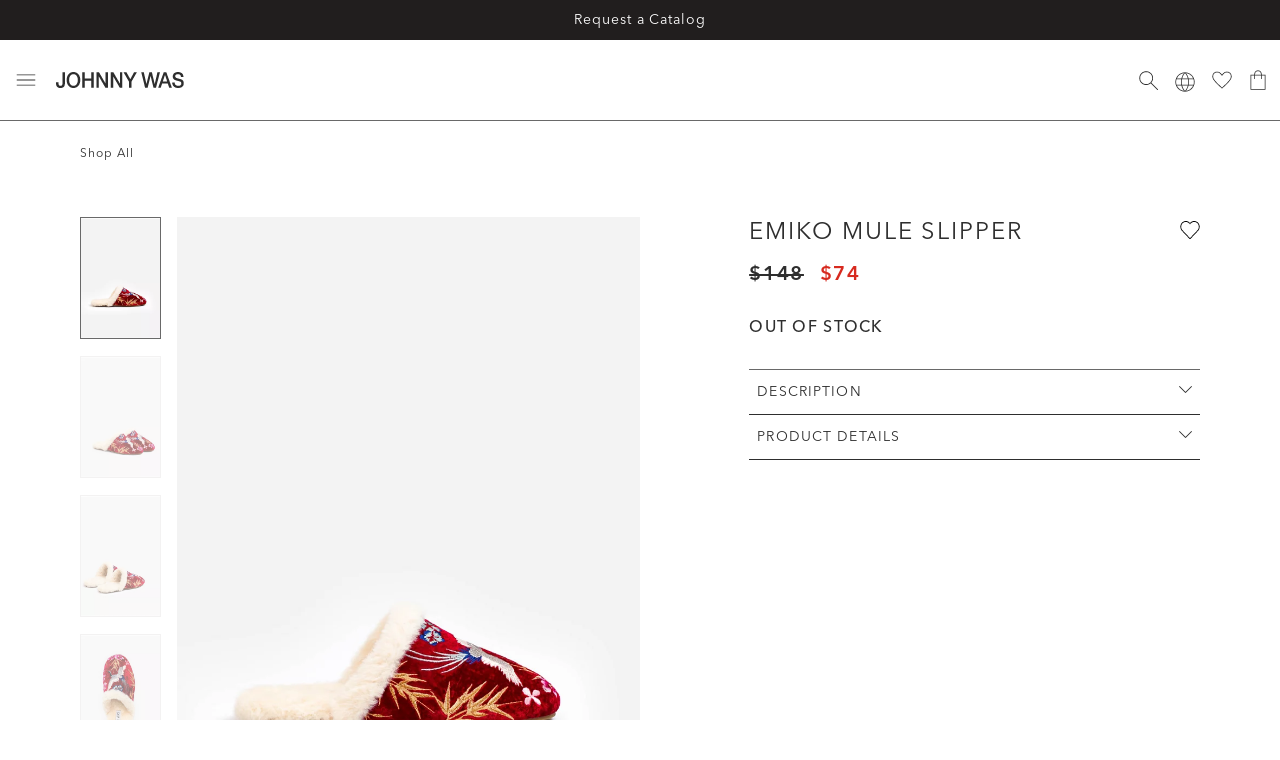

--- FILE ---
content_type: text/html;charset=UTF-8
request_url: https://www.johnnywas.com/emiko-mule-slipper/jws9422-9.html
body_size: 71931
content:
<!DOCTYPE html>
<html lang="en">

<head>
    <script type="text/javascript" src="https://www.johnnywas.com/public/148b190cc0fb9f53903165d52dc3f5351a9aeea93ca2" async ></script><script defer type="text/javascript" src="/on/demandware.static/Sites-johnnywas-Site/-/default/v1767993377304/js/main.js"></script>
<script defer type="text/javascript" src="/on/demandware.static/Sites-johnnywas-Site/-/default/v1767993377304/js/browserWarning.js"></script>

    <script defer type="text/javascript" src="/on/demandware.static/Sites-johnnywas-Site/-/default/v1767993377304/js/errorLogger.js"></script>



    <script defer type="text/javascript" src="/on/demandware.static/Sites-johnnywas-Site/-/default/v1767993377304/js/productDetail.js"></script>

    <script defer type="text/javascript" src="https://js.braintreegateway.com/web/3.94.0/js/client.min.js"></script>

    <script defer type="text/javascript" src="https://js.braintreegateway.com/web/3.94.0/js/data-collector.min.js"></script>

    <script defer type="text/javascript" src="https://js.braintreegateway.com/web/3.94.0/js/paypal.min.js"></script>

    <script defer type="text/javascript" src="https://js.braintreegateway.com/web/3.94.0/js/paypal-checkout.min.js"></script>





    

<meta charset="UTF-8" />

<meta http-equiv="x-ua-compatible" content="ie=edge" />

<meta name="viewport" content="width=device-width, initial-scale=1" />



    <title class="meta-page-title">
        Buy Emiko Mule Slipper | Johnny Was
    </title>
    <meta name="title" content="Buy Emiko Mule Slipper | Johnny Was" />

<meta class="meta-page-description" name="description" content="Shop the Emiko Mule Slipper online. From women's blouses, dresses, and embroidered jeans, Johnny Was has what you need for a boho chic outfit." />

<meta name="format-detection" content="telephone=no" />




    
    
        
        
        
        
        
    






    
    <meta name="twitter:card" content="summary">
    

    
    <meta name="twitter:title" content="Emiko Mule Slipper | Johnny Was">
    

    
    <meta name="twitter:URL" content="https://www.johnnywas.com/emiko-mule-slipper/jws9422-9.html">
    

    
    <meta name="twitter:description" content="Buy Emiko Mule Slipper at Johnny Was.">
    

    
        <meta property="og:title" content="Emiko Mule Slipper | Johnny Was">
            

    
        <meta property="og:url" content="https://www.johnnywas.com/emiko-mule-slipper/jws9422-9.html">
            

    
        <meta property="og:description" content="Buy Emiko Mule Slipper at Johnny Was.">
            


<link rel="icon" type="image/x-icon" href="/on/demandware.static/Sites-johnnywas-Site/-/default/dwec0c79ce/images/favicon-96x96.ico" sizes="96x96" />
<link rel="icon" type="image/x-icon" href="/on/demandware.static/Sites-johnnywas-Site/-/default/dw60f29261/images/favicon-32x32.ico" sizes="32x32" />
<link rel="icon" type="image/x-icon" href="/on/demandware.static/Sites-johnnywas-Site/-/default/dwb00cb015/images/favicon-16x16.ico" sizes="16x16" />
<link rel="icon" type="image/x-icon" href="/on/demandware.static/Sites-johnnywas-Site/-/default/dwd65dae45/images/favicon-128x128.ico" sizes="128x128" />
<link rel="icon" type="image/x-icon" href="/on/demandware.static/Sites-johnnywas-Site/-/default/dw055e8515/images/favicon-196x196.ico" sizes="196x196" />

<link rel="preload" as="font" href="/on/demandware.static/Sites-johnnywas-Site/-/default/fonts/6149662/146f526d-792d-4257-ba12-0fb6fbb8e31e.woff2" type="font/woff2"
    crossorigin />
<link rel="preload" as="font" href="/on/demandware.static/Sites-johnnywas-Site/-/default/fonts/6149672/9548fa3a-05c3-47ef-a6d5-f2f6fef54f84.woff2" type="font/woff2"
    crossorigin />
<link rel="preload" as="font" href="/on/demandware.static/Sites-johnnywas-Site/-/default/fonts/6149639/11ba579d-59f5-479e-b2dd-411ca230f60c.woff2" type="font/woff2"
    crossorigin />
<link rel="preload" as="font" href="/on/demandware.static/Sites-johnnywas-Site/-/default/fonts/6149662/2a1d06fe-73d7-4df1-9d59-5227c3c01d03.woff" type="font/woff"
    crossorigin />
<link rel="preload" as="font" href="/on/demandware.static/Sites-johnnywas-Site/-/default/fonts/6149672/7667f1c1-c3ca-4520-aead-66f9d93d55a0.woff" type="font/woff"
    crossorigin />
<link rel="preload" as="font" href="/on/demandware.static/Sites-johnnywas-Site/-/default/fonts/6149639/f740c173-ce1a-4e47-a4e3-fab0a45da815.woff" type="font/woff"
    crossorigin />




    <link rel="preconnect" href="https://www.googletagmanager.com">



    



	











    

<script>var VWOPageContext = {};</script>

<script>
var VWOMeta = "Shop the Emiko Mule Slipper online. From women's blouses, dresses, and embroidered jeans, Johnny Was has what you need for a boho chic outfit.",
    VWOKeywords = "";
</script>



    

<!-- Start VWO Async SmartCode -->
<script type='text/javascript' id='vwoCode'>
window._vwo_code || (function() {
var account_id=892969,
version=2.1,
settings_tolerance=3000,
library_tolerance=3500,
use_existing_jquery=false,
hide_element='body',
hide_element_style = 'opacity:0 !important;filter:alpha(opacity=0) !important;background:none !important',
/* DO NOT EDIT BELOW THIS LINE */
f=false,w=window,d=document,v=d.querySelector('#vwoCode'),cK='_vwo_'+account_id+'_settings',cc={};try{var c=JSON.parse(localStorage.getItem('_vwo_'+account_id+'_config'));cc=c&&typeof c==='object'?c:{}}catch(e){}var stT=cc.stT==='session'?w.sessionStorage:w.localStorage;code={use_existing_jquery:function(){return typeof use_existing_jquery!=='undefined'?use_existing_jquery:undefined},library_tolerance:function(){return typeof library_tolerance!=='undefined'?library_tolerance:undefined},settings_tolerance:function(){return cc.sT||settings_tolerance},hide_element_style:function(){return'{'+(cc.hES||hide_element_style)+'}'},hide_element:function(){if(performance.getEntriesByName('first-contentful-paint')[0]){return''}return typeof cc.hE==='string'?cc.hE:hide_element},getVersion:function(){return version},finish:function(e){if(!f){f=true;var t=d.getElementById('_vis_opt_path_hides');if(t)t.parentNode.removeChild(t);if(e)(new Image).src='https://dev.visualwebsiteoptimizer.com/ee.gif?a='+account_id+e}},finished:function(){return f},addScript:function(e){var t=d.createElement('script');t.type='text/javascript';if(e.src){t.src=e.src}else{t.text=e.text}d.getElementsByTagName('head')[0].appendChild(t)},load:function(e,t){var i=this.getSettings(),n=d.createElement('script'),r=this;t=t||{};if(i){n.textContent=i;d.getElementsByTagName('head')[0].appendChild(n);if(!w.VWO||VWO.caE){stT.removeItem(cK);r.load(e)}}else{var o=new XMLHttpRequest;o.open('GET',e,true);o.withCredentials=!t.dSC;o.responseType=t.responseType||'text';o.onload=function(){if(t.onloadCb){return t.onloadCb(o,e)}if(o.status===200){_vwo_code.addScript({text:o.responseText})}else{_vwo_code.finish('&e=loading_failure:'+e)}};o.onerror=function(){if(t.onerrorCb){return t.onerrorCb(e)}_vwo_code.finish('&e=loading_failure:'+e)};o.send()}},getSettings:function(){try{var e=stT.getItem(cK);if(!e){return}e=JSON.parse(e);if(Date.now()>e.e){stT.removeItem(cK);return}return e.s}catch(e){return}},init:function(){if(d.URL.indexOf('__vwo_disable__')>-1)return;var e=this.settings_tolerance();w._vwo_settings_timer=setTimeout(function(){_vwo_code.finish();stT.removeItem(cK)},e);var t;if(this.hide_element()!=='body'){t=d.createElement('style');var i=this.hide_element(),n=i?i+this.hide_element_style():'',r=d.getElementsByTagName('head')[0];t.setAttribute('id','_vis_opt_path_hides');v&&t.setAttribute('nonce',v.nonce);t.setAttribute('type','text/css');if(t.styleSheet)t.styleSheet.cssText=n;else t.appendChild(d.createTextNode(n));r.appendChild(t)}else{t=d.getElementsByTagName('head')[0];var n=d.createElement('div');n.style.cssText='z-index: 2147483647 !important;position: fixed !important;left: 0 !important;top: 0 !important;width: 100% !important;height: 100% !important;background: white !important;';n.setAttribute('id','_vis_opt_path_hides');n.classList.add('_vis_hide_layer');t.parentNode.insertBefore(n,t.nextSibling)}var o='https://dev.visualwebsiteoptimizer.com/j.php?a='+account_id+'&u='+encodeURIComponent(d.URL)+'&vn='+version;if(w.location.search.indexOf('_vwo_xhr')!==-1){this.addScript({src:o})}else{this.load(o+'&x=true')}}};w._vwo_code=code;code.init();})();
</script>
<!-- End VWO Async SmartCode -->











<link rel="preload" href="/on/demandware.static/Sites-johnnywas-Site/-/default/v1767993377304/css/global.css" as="style">
<link rel="stylesheet" href="/on/demandware.static/Sites-johnnywas-Site/-/default/v1767993377304/css/global.css" />



    
        <link rel="preload" href="https://use.typekit.net/hwx2lyg.css" as="style" />
        <link rel="stylesheet" href="https://use.typekit.net/hwx2lyg.css" />
    




    <link rel="stylesheet" href="/on/demandware.static/Sites-johnnywas-Site/-/default/v1767993377304/css/product/detail.css" />




    
    <meta name="twitter:image" content="https://aem.johnnywas.com/is/image/oxf/jws9422-9_red_1?$sfPDP3x$" />
    <meta property="og:image" content="https://aem.johnnywas.com/is/image/oxf/jws9422-9_red_1?$sfPDP3x$" />
    <meta property="og:image:secure_url" content="https://aem.johnnywas.com/is/image/oxf/jws9422-9_red_1?$sfPDP3x$" />






    <meta name="ROBOTS" content="INDEX, FOLLOW" />


<meta name="google-site-verification" content="xyz
"/>

<script>
    var pageAction = 'productshow';
    window.dataLayer = window.dataLayer || [];
    window.gtmEnabled = true;
    var orderId = -1;
    var dataLayerEvent = {"event":"pdp","ecommerce":{"detail":{"actionField":{"list":"Product Detail Page"},"products":[{"productID":"jws9422-9","UPC":"","name":"Emiko Mule Slipper","item_sku_id":"","item_mpn":"","item_group_id":"JWS9422-9"}]}}};
    var ga4DataLayerEvent = {"event":"view_item","ecommerce":{"items":[{"item_id":"jws9422-9","item_name":"Emiko Mule Slipper","item_sku_id":"","item_mpn":"","item_group_id":"JWS9422-9"}]}};

    // In all cases except Order Confirmation, the data layer should be pushed, so default to that case
    var pushDataLayer = true;
    if (pageAction === 'orderconfirm') {
        // As of now, the correction is for order confirmation only
        if (dataLayerEvent) {
            orderId = getOrderId(dataLayerEvent);
        } else {
            orderId = getGA4OrderId(ga4DataLayerEvent);
        }

        var ordersPushedToGoogle = getOrdersPushedToGoogle();
        var orderHasBeenPushedToGoogle = orderHasBeenPushedToGoogle(orderId, ordersPushedToGoogle);
        if (orderHasBeenPushedToGoogle) {
            // If the data has already been sent, let's not push it again.
            pushDataLayer = false;
        }
    }

    if (pushDataLayer) {
        if (dataLayerEvent) {
            dataLayer.push(dataLayerEvent);
        }

        // If both events active, clear first ecommerce object to prevent events affecting one another
        if (dataLayerEvent && ga4DataLayerEvent) {
            dataLayer.push({ ecommerce: null });
        }

        if (ga4DataLayerEvent) {
            dataLayer.push(ga4DataLayerEvent);
        }

        if (pageAction === 'orderconfirm') {
            // Add the orderId to the array of orders that is being stored in localStorage
            ordersPushedToGoogle.push(orderId);
            // The localStorage is what is used to prevent the duplicate send from mobile platforms
            window.localStorage.setItem('ordersPushedToGoogle', JSON.stringify(ordersPushedToGoogle));
        }
    }

    function getOrderId(dataLayer) {
        if ('event_category' in dataLayer) {
            if ('order_id' in dataLayer) {
                return dataLayer.order_id;
            }
        }
        return -1;
    }

    function getGA4OrderId(dataLayer) {
        if ('ecommerce' in dataLayer && 'transaction_id' in dataLayer.ecommerce) {
            return dataLayer.ecommerce.transaction_id;
        }

        return -1;
    }

    function getOrdersPushedToGoogle() {
        var ordersPushedToGoogleString = window.localStorage.getItem('ordersPushedToGoogle');
        if (ordersPushedToGoogleString && ordersPushedToGoogleString.length > 0) {
            return JSON.parse(ordersPushedToGoogleString);
        }

        return [];
    }

    function orderHasBeenPushedToGoogle(orderId, ordersPushedToGoogle) {
        if (orderId) {
            for (var index = 0; index < ordersPushedToGoogle.length; index++) {
                if (ordersPushedToGoogle[index] === orderId) {
                    return true;
                }
            }
        }

        return false;
    }
</script>

<script>
    window.dataLayer = window.dataLayer || [];
    dataLayer.push({"environment":"production","demandwareID":"abbG5RlNYYYtXAJF9sUVb2bD9d","loggedInState":false,"locale":"default","currencyCode":"USD","pageLanguage":"en_US","registered":false,"email":"","emailHash":"","user_id":"","customerStatus":true});
    dataLayer.push({"event":"user_data","user_data":{"userLoggedIn":false,"userId":"abbG5RlNYYYtXAJF9sUVb2bD9d","email":""}});
</script>


<!-- Google Tag Manager -->
<script>(function(w,d,s,l,i){w[l]=w[l]||[];w[l].push({'gtm.start':
new Date().getTime(),event:'gtm.js'});var f=d.getElementsByTagName(s)[0],
j=d.createElement(s),dl=l!='dataLayer'?'&l='+l:'';j.async=true;j.src=
'https://www.googletagmanager.com/gtm.js?id='+i+dl;f.parentNode.insertBefore(j,f);
})(window,document,'script','dataLayer','GTM-MD2H2XJ');</script>
<!-- End Google Tag Manager -->


<script defer src="/on/demandware.static/Sites-johnnywas-Site/-/default/v1767993377304/js/tagmanager.js"></script>
    




    <script src="https://static-us.afterpay.com/javascript/present-afterpay.js" async></script>



    <script>
/* Configuration variables */
    window.ssp_key  = 'johnnywas';
    window.ssp_env  = 'prd';
    window.ssp_lang = 'en';
    window.ssp_tld  = 'sspinc.io';
    window.ssp_version = 'v1';

    /* Do not edit below this line */
    (function() {
        window.ssp = window.ssp || function() {
            (window.ssp.q = window.ssp.q || []).push(arguments)
        };
        var a = document.createElement("script");
        a.type = "text/javascript", a.async = !0,
            a.src = "//" + window.ssp_key + "." + window.ssp_tld + "/" + window.ssp_version + "/ssp.js?env=" + window.ssp_env + "&lang=" + window.ssp_lang;
        var b = document.getElementsByTagName("script")[0];
        b.parentNode.insertBefore(a, b), window.ssp.SNIPPET_VERSION = "1.3.0"
    })();
</script>









    <script type="text/javascript">/*<![CDATA[*/!function(){function a(a){var b="; "+document.cookie,c=b.split("; "+a+"=");if(2===c.length)return c.pop().split(";").shift()}function b(a,b,c){document.cookie=a+"="+b+";expires="+c+"; path=/"}try{window.__is_new_widget=!0;var c="//widgets.storejohnnywas.com",d="jwas",e="t";if(window.__cacheBustKey=a("cacheBustKey"),window.__cacheBustKey||(window.__cacheBustKey=Date.now(),b("cacheBustKey",window.__cacheBustKey,new Date(Date.now()+288e5).toUTCString())),!1)document.write("<scrip"+e+' src="'+c+"/js/widget."+d+"."+window.__cacheBustKey+'.min.js"><'+"/"+"scrip"+e+">");else{var f=document.createElement("script");f.type="text/javascript",f.src=c+"/js/widget."+d+"."+window.__cacheBustKey+".min.js",document.head.appendChild(f)}}catch(a){if(window.console){!function(){console.log("WIDGET - LOADER EXCEPTION",a,1)}()}}}();/*]]>*/</script>





    










    <script type="text/javascript">//<!--
/* <![CDATA[ (head-active_data.js) */
var dw = (window.dw || {});
dw.ac = {
    _analytics: null,
    _events: [],
    _category: "",
    _searchData: "",
    _anact: "",
    _anact_nohit_tag: "",
    _analytics_enabled: "true",
    _timeZone: "US/Pacific",
    _capture: function(configs) {
        if (Object.prototype.toString.call(configs) === "[object Array]") {
            configs.forEach(captureObject);
            return;
        }
        dw.ac._events.push(configs);
    },
	capture: function() { 
		dw.ac._capture(arguments);
		// send to CQ as well:
		if (window.CQuotient) {
			window.CQuotient.trackEventsFromAC(arguments);
		}
	},
    EV_PRD_SEARCHHIT: "searchhit",
    EV_PRD_DETAIL: "detail",
    EV_PRD_RECOMMENDATION: "recommendation",
    EV_PRD_SETPRODUCT: "setproduct",
    applyContext: function(context) {
        if (typeof context === "object" && context.hasOwnProperty("category")) {
        	dw.ac._category = context.category;
        }
        if (typeof context === "object" && context.hasOwnProperty("searchData")) {
        	dw.ac._searchData = context.searchData;
        }
    },
    setDWAnalytics: function(analytics) {
        dw.ac._analytics = analytics;
    },
    eventsIsEmpty: function() {
        return 0 == dw.ac._events.length;
    }
};
/* ]]> */
// -->
</script>
<script type="text/javascript">//<!--
/* <![CDATA[ (head-cquotient.js) */
var CQuotient = window.CQuotient = {};
CQuotient.clientId = 'bccd-johnnywas';
CQuotient.realm = 'BLQK';
CQuotient.siteId = 'johnnywas';
CQuotient.instanceType = 'prd';
CQuotient.locale = 'default';
CQuotient.fbPixelId = '__UNKNOWN__';
CQuotient.activities = [];
CQuotient.cqcid='';
CQuotient.cquid='';
CQuotient.cqeid='';
CQuotient.cqlid='';
CQuotient.apiHost='api.cquotient.com';
/* Turn this on to test against Staging Einstein */
/* CQuotient.useTest= true; */
CQuotient.useTest = ('true' === 'false');
CQuotient.initFromCookies = function () {
	var ca = document.cookie.split(';');
	for(var i=0;i < ca.length;i++) {
	  var c = ca[i];
	  while (c.charAt(0)==' ') c = c.substring(1,c.length);
	  if (c.indexOf('cqcid=') == 0) {
		CQuotient.cqcid=c.substring('cqcid='.length,c.length);
	  } else if (c.indexOf('cquid=') == 0) {
		  var value = c.substring('cquid='.length,c.length);
		  if (value) {
		  	var split_value = value.split("|", 3);
		  	if (split_value.length > 0) {
			  CQuotient.cquid=split_value[0];
		  	}
		  	if (split_value.length > 1) {
			  CQuotient.cqeid=split_value[1];
		  	}
		  	if (split_value.length > 2) {
			  CQuotient.cqlid=split_value[2];
		  	}
		  }
	  }
	}
}
CQuotient.getCQCookieId = function () {
	if(window.CQuotient.cqcid == '')
		window.CQuotient.initFromCookies();
	return window.CQuotient.cqcid;
};
CQuotient.getCQUserId = function () {
	if(window.CQuotient.cquid == '')
		window.CQuotient.initFromCookies();
	return window.CQuotient.cquid;
};
CQuotient.getCQHashedEmail = function () {
	if(window.CQuotient.cqeid == '')
		window.CQuotient.initFromCookies();
	return window.CQuotient.cqeid;
};
CQuotient.getCQHashedLogin = function () {
	if(window.CQuotient.cqlid == '')
		window.CQuotient.initFromCookies();
	return window.CQuotient.cqlid;
};
CQuotient.trackEventsFromAC = function (/* Object or Array */ events) {
try {
	if (Object.prototype.toString.call(events) === "[object Array]") {
		events.forEach(_trackASingleCQEvent);
	} else {
		CQuotient._trackASingleCQEvent(events);
	}
} catch(err) {}
};
CQuotient._trackASingleCQEvent = function ( /* Object */ event) {
	if (event && event.id) {
		if (event.type === dw.ac.EV_PRD_DETAIL) {
			CQuotient.trackViewProduct( {id:'', alt_id: event.id, type: 'raw_sku'} );
		} // not handling the other dw.ac.* events currently
	}
};
CQuotient.trackViewProduct = function(/* Object */ cqParamData){
	var cq_params = {};
	cq_params.cookieId = CQuotient.getCQCookieId();
	cq_params.userId = CQuotient.getCQUserId();
	cq_params.emailId = CQuotient.getCQHashedEmail();
	cq_params.loginId = CQuotient.getCQHashedLogin();
	cq_params.product = cqParamData.product;
	cq_params.realm = cqParamData.realm;
	cq_params.siteId = cqParamData.siteId;
	cq_params.instanceType = cqParamData.instanceType;
	cq_params.locale = CQuotient.locale;
	
	if(CQuotient.sendActivity) {
		CQuotient.sendActivity(CQuotient.clientId, 'viewProduct', cq_params);
	} else {
		CQuotient.activities.push({activityType: 'viewProduct', parameters: cq_params});
	}
};
/* ]]> */
// -->
</script>


<script>(window.BOOMR_mq=window.BOOMR_mq||[]).push(["addVar",{"rua.upush":"false","rua.cpush":"false","rua.upre":"false","rua.cpre":"true","rua.uprl":"false","rua.cprl":"false","rua.cprf":"false","rua.trans":"SJ-34fc3787-9489-4dd0-9457-6e8f6f9663e8","rua.cook":"false","rua.ims":"false","rua.ufprl":"false","rua.cfprl":"true","rua.isuxp":"false","rua.texp":"norulematch","rua.ceh":"false","rua.ueh":"false","rua.ieh.st":"0"}]);</script>
                              <script>!function(e){var n="https://s.go-mpulse.net/boomerang/";if("False"=="True")e.BOOMR_config=e.BOOMR_config||{},e.BOOMR_config.PageParams=e.BOOMR_config.PageParams||{},e.BOOMR_config.PageParams.pci=!0,n="https://s2.go-mpulse.net/boomerang/";if(window.BOOMR_API_key="H3QG4-DLYKA-R85QT-WCRF2-3W2V4",function(){function e(){if(!o){var e=document.createElement("script");e.id="boomr-scr-as",e.src=window.BOOMR.url,e.async=!0,i.parentNode.appendChild(e),o=!0}}function t(e){o=!0;var n,t,a,r,d=document,O=window;if(window.BOOMR.snippetMethod=e?"if":"i",t=function(e,n){var t=d.createElement("script");t.id=n||"boomr-if-as",t.src=window.BOOMR.url,BOOMR_lstart=(new Date).getTime(),e=e||d.body,e.appendChild(t)},!window.addEventListener&&window.attachEvent&&navigator.userAgent.match(/MSIE [67]\./))return window.BOOMR.snippetMethod="s",void t(i.parentNode,"boomr-async");a=document.createElement("IFRAME"),a.src="about:blank",a.title="",a.role="presentation",a.loading="eager",r=(a.frameElement||a).style,r.width=0,r.height=0,r.border=0,r.display="none",i.parentNode.appendChild(a);try{O=a.contentWindow,d=O.document.open()}catch(_){n=document.domain,a.src="javascript:var d=document.open();d.domain='"+n+"';void(0);",O=a.contentWindow,d=O.document.open()}if(n)d._boomrl=function(){this.domain=n,t()},d.write("<bo"+"dy onload='document._boomrl();'>");else if(O._boomrl=function(){t()},O.addEventListener)O.addEventListener("load",O._boomrl,!1);else if(O.attachEvent)O.attachEvent("onload",O._boomrl);d.close()}function a(e){window.BOOMR_onload=e&&e.timeStamp||(new Date).getTime()}if(!window.BOOMR||!window.BOOMR.version&&!window.BOOMR.snippetExecuted){window.BOOMR=window.BOOMR||{},window.BOOMR.snippetStart=(new Date).getTime(),window.BOOMR.snippetExecuted=!0,window.BOOMR.snippetVersion=12,window.BOOMR.url=n+"H3QG4-DLYKA-R85QT-WCRF2-3W2V4";var i=document.currentScript||document.getElementsByTagName("script")[0],o=!1,r=document.createElement("link");if(r.relList&&"function"==typeof r.relList.supports&&r.relList.supports("preload")&&"as"in r)window.BOOMR.snippetMethod="p",r.href=window.BOOMR.url,r.rel="preload",r.as="script",r.addEventListener("load",e),r.addEventListener("error",function(){t(!0)}),setTimeout(function(){if(!o)t(!0)},3e3),BOOMR_lstart=(new Date).getTime(),i.parentNode.appendChild(r);else t(!1);if(window.addEventListener)window.addEventListener("load",a,!1);else if(window.attachEvent)window.attachEvent("onload",a)}}(),"".length>0)if(e&&"performance"in e&&e.performance&&"function"==typeof e.performance.setResourceTimingBufferSize)e.performance.setResourceTimingBufferSize();!function(){if(BOOMR=e.BOOMR||{},BOOMR.plugins=BOOMR.plugins||{},!BOOMR.plugins.AK){var n="true"=="true"?1:0,t="",a="amhql4axzcoai2lw3l5q-f-a2f50cf08-clientnsv4-s.akamaihd.net",i="false"=="true"?2:1,o={"ak.v":"39","ak.cp":"1529695","ak.ai":parseInt("973859",10),"ak.ol":"0","ak.cr":8,"ak.ipv":4,"ak.proto":"h2","ak.rid":"d278fe6e","ak.r":44387,"ak.a2":n,"ak.m":"a","ak.n":"essl","ak.bpcip":"3.15.5.0","ak.cport":51244,"ak.gh":"23.192.164.5","ak.quicv":"","ak.tlsv":"tls1.3","ak.0rtt":"","ak.0rtt.ed":"","ak.csrc":"-","ak.acc":"","ak.t":"1769396987","ak.ak":"hOBiQwZUYzCg5VSAfCLimQ==yi987g/LubDSywwTg+qiWL2ajzZBkkjlkiGitL4DG7vt/Wp+wik4rdtQmCCqmEgVLapYSQjbaCWBzqykRCed0ohq2JxmpPvuiHOBdqxyqBbTe+BEc94OyXM0jQYubDJ4e4Sf9Ocw81EdblzfrL3bOjoho6Yflo1FF9Ok3lnX3v+SS3RuGqARxkOvAN484EDyq1omfFIA2MFyplpn5VO+D2CDjEZBS9wN9Ru+eAbftBO6ZsZR3brD/az73OndPDqhNkt4Yv+QFqnkiwedJhgdrE1uZBpOZjXcYnsc+OTDiMfND9uhTYpmiLO/mJr0c+nKoCfjSHImH8dXU0nkGrdx/0jtH4p6UxB68Gblhh+BcT5CUa8aAmhefflb3hx8WFu+WDU5ojzN7PBE2nc+PZMtG7guDpgOesBampBNGvgYrLk=","ak.pv":"31","ak.dpoabenc":"","ak.tf":i};if(""!==t)o["ak.ruds"]=t;var r={i:!1,av:function(n){var t="http.initiator";if(n&&(!n[t]||"spa_hard"===n[t]))o["ak.feo"]=void 0!==e.aFeoApplied?1:0,BOOMR.addVar(o)},rv:function(){var e=["ak.bpcip","ak.cport","ak.cr","ak.csrc","ak.gh","ak.ipv","ak.m","ak.n","ak.ol","ak.proto","ak.quicv","ak.tlsv","ak.0rtt","ak.0rtt.ed","ak.r","ak.acc","ak.t","ak.tf"];BOOMR.removeVar(e)}};BOOMR.plugins.AK={akVars:o,akDNSPreFetchDomain:a,init:function(){if(!r.i){var e=BOOMR.subscribe;e("before_beacon",r.av,null,null),e("onbeacon",r.rv,null,null),r.i=!0}return this},is_complete:function(){return!0}}}}()}(window);</script></head>

<body>
    

<input type="hidden" id="akamai-settings"
    data-cache-refresh-delay="10000"
    data-cache-sync-delay="300"
/>


<input type="hidden" id="onetrust-settings"
    data-onetrust-enabled="true"
    data-onetrust-do-not-sell-form-url="https://privacyportaluat.onetrust.com/webform/813cfb65-f425-4e10-986b-e2c6f4e237d3/c611fa27-7506-4397-92fd-c7cfc3afd17b"
    data-onetrust-privacy-form-url="https://privacyportaluat.onetrust.com/webform/813cfb65-f425-4e10-986b-e2c6f4e237d3/35247a53-e7d9-45bb-9d54-a6ae5b16bd33"
/><!-- Google Tag Manager (noscript) -->
<noscript><iframe src="https://www.googletagmanager.com/ns.html?id=GTM-MD2H2XJ"
height="0" width="0" style="display:none;visibility:hidden"></iframe></noscript>
<!-- End Google Tag Manager (noscript) -->

    
    
    
    

    <input type="hidden" id="afterpayEnabled" value="true" data-min="35.0"
        data-max="2000.0"
        data-exclusions="[&quot;EGC&quot;,&quot;l9999G&quot;]"
        data-not-within-threshold-message="Payments available on orders $35 - $2,000 by"
        data-default-excluded-message="Afterpay cannot be used as a payment option for this product"
        data-excluded-message="Afterpay cannot be used as a payment option when purchasing a {0}"
        data-excluded-multi-suffix=" or" />

    
    <svg width="0" height="0" style="position:absolute"><defs><svg fill="none" viewBox="0 0 12 12" id="account" xmlns="http://www.w3.org/2000/svg"><path d="M6 5.333c-.619 0-1.148-.22-1.59-.66-.44-.441-.66-.97-.66-1.59 0-.618.22-1.148.66-1.589.442-.44.971-.66 1.59-.66.619 0 1.148.22 1.59.66.44.44.66.97.66 1.59 0 .618-.22 1.148-.66 1.588-.442.441-.971.661-1.59.661ZM.417 11.167v-1.084c0-.305.093-.593.28-.864a1.9 1.9 0 0 1 .761-.636 11.679 11.679 0 0 1 2.282-.812C4.497 7.59 5.25 7.5 6 7.5c.75 0 1.503.09 2.26.27.757.181 1.518.452 2.282.813a1.9 1.9 0 0 1 .76.636c.188.27.281.559.281.864v1.084H.417ZM1 10.583h10v-.5a.898.898 0 0 0-.198-.552 1.645 1.645 0 0 0-.552-.448 10.51 10.51 0 0 0-2.077-.74 9.213 9.213 0 0 0-4.346 0c-.718.174-1.41.42-2.077.74-.236.125-.42.275-.552.448a.897.897 0 0 0-.198.552v.5ZM6 4.75c.458 0 .85-.163 1.177-.49.326-.326.49-.718.49-1.177 0-.458-.164-.85-.49-1.177A1.605 1.605 0 0 0 6 1.416c-.458 0-.85.164-1.177.49-.326.327-.49.719-.49 1.177 0 .459.164.851.49 1.177.326.327.719.49 1.177.49Z" fill="#2E2E2E"/></svg><svg viewBox="0 0 22 25" id="account-active" xmlns="http://www.w3.org/2000/svg"><g fill="#4F4F4F" fill-rule="nonzero"><path d="M21.464 23.995a.522.522 0 0 0 .444-.59c-1.007-7.182-5.066-10.883-10.951-10.883-5.886 0-9.945 3.7-10.952 10.884-.04.285.159.549.444.589.286.04 20.73.04 21.015 0Z"/><path d="M10.957 13.565a6.783 6.783 0 1 0 0-13.565 6.783 6.783 0 0 0 0 13.565Zm0-1.043a5.74 5.74 0 1 1 0-11.479 5.74 5.74 0 0 1 0 11.479Z"/></g></svg><svg fill="none" viewBox="0 0 14 14" id="add" xmlns="http://www.w3.org/2000/svg"><path d="M6.65 13.35v-6h-6v-.7h6v-6h.7v6h6v.7h-6v6h-.7Z" fill="#2E2E2E"/></svg><svg viewBox="1.339 8.61 35.266 6.751" id="afterpay" xmlns="http://www.w3.org/2000/svg"><defs><style>.cls-1{fill:#fff}</style></defs><path d="m36.12 10-1.06-.61L34 8.75a1.07 1.07 0 0 0-1.6.93v.13a.23.23 0 0 0 .1.19l.5.28a.2.2 0 0 0 .28-.08.19.19 0 0 0 0-.1v-.32a.21.21 0 0 1 .2-.22h.12l1 .57 1 .56a.22.22 0 0 1 .07.3l-.07.07-1 .56-1 .57a.21.21 0 0 1-.29-.07.24.24 0 0 1 0-.12v-.16a1.07 1.07 0 0 0-1.6-.93l-1.08.62-1.06.61a1.08 1.08 0 0 0-.4 1.46 1 1 0 0 0 .4.4l1.06.61 1.08.61a1.07 1.07 0 0 0 1.6-.93v-.13a.23.23 0 0 0-.1-.19l-.5-.29a.2.2 0 0 0-.28.08.23.23 0 0 0 0 .11v.32a.21.21 0 0 1-.2.22.27.27 0 0 1-.12 0l-1-.57-1-.56A.22.22 0 0 1 30 13l.07-.07 1-.56 1-.57a.21.21 0 0 1 .29.07.24.24 0 0 1 0 .12v.16a1.07 1.07 0 0 0 1.6.93l1.08-.62 1.06-.61a1.06 1.06 0 0 0 .34-1.47 1 1 0 0 0-.32-.38ZM29.14 10.18l-2.49 5.14h-1l.93-1.92-1.46-3.22h1.06l.94 2.15 1-2.15ZM4.25 12a1 1 0 1 0-1 1.05 1 1 0 0 0 1-1V12m0 1.83v-.48a1.49 1.49 0 0 1-1.16.54 1.79 1.79 0 0 1-1.75-1.83V12a1.82 1.82 0 0 1 1.75-1.89 1.47 1.47 0 0 1 1.14.53v-.46h.89v3.65ZM9.52 13c-.32 0-.4-.12-.4-.42V11h.57v-.79h-.57v-.92H8.2v.89H7v-.37c0-.3.12-.42.44-.42h.2v-.71h-.43c-.76 0-1.12.25-1.12 1v.49h-.51V11h.51v2.86H7V11h1.2v1.79c0 .75.28 1.07 1 1.07h.5V13ZM12.82 11.67a.87.87 0 0 0-.91-.75.89.89 0 0 0-.92.75Zm-1.82.57a.91.91 0 0 0 .94.85 1 1 0 0 0 .86-.47h.94a1.79 1.79 0 0 1-1.82 1.27A1.8 1.8 0 0 1 10 12.22V12a1.89 1.89 0 1 1 3.78 0 .89.89 0 0 1 0 .23ZM19.66 12a1 1 0 1 0 0 .05V12m-2.89 3.32v-5.14h.89v.47a1.49 1.49 0 0 1 1.16-.54 1.79 1.79 0 0 1 1.76 1.82V12a1.82 1.82 0 0 1-1.75 1.89 1.44 1.44 0 0 1-1.11-.49v1.92ZM23.82 12a1 1 0 1 0-1.05 1.05h.05a1 1 0 0 0 1-1V12m0 1.83v-.48a1.46 1.46 0 0 1-1.15.54 1.79 1.79 0 0 1-1.76-1.82V12a1.82 1.82 0 0 1 1.75-1.89 1.45 1.45 0 0 1 1.13.53v-.46h.9v3.65ZM15.15 10.54a.91.91 0 0 1 .79-.43.88.88 0 0 1 .39.08v.94a1.15 1.15 0 0 0-.65-.17.64.64 0 0 0-.5.71v2.16h-.93v-3.65h.9Z"/></svg><svg viewBox="0 0 24 15" id="amex" xmlns="http://www.w3.org/2000/svg"><g fill-rule="nonzero" fill="none"><path d="M22.581 15H1.42C.635 15 0 14.424 0 13.714V1.286C0 .576.635 0 1.419 0H22.58C23.365 0 24 .576 24 1.286v12.428c0 .71-.635 1.286-1.419 1.286Z" fill="#006FCF"/><g fill="#FFF"><path d="M3.904 5.685h.683l-.342-.87zM7.535 8.601v.404h1.148v.434H7.535v.466h1.272l.59-.652-.559-.652zM16.503 4.816l-.373.869h.714zM10.855 10.153V8.384l-.807.87zM12.376 8.88c-.031-.185-.156-.279-.342-.279h-.651v.559h.682c.187 0 .31-.093.31-.28ZM14.548 9.098c.062-.031.093-.124.093-.217.031-.124-.031-.186-.093-.217s-.155-.031-.248-.031h-.621v.496h.62c.094 0 .187 0 .249-.03Z"/><path d="M19.016 4.009v.372l-.186-.372h-1.458v.372l-.186-.372H15.2c-.342 0-.621.062-.87.186V4.01h-1.396v.186c-.155-.124-.341-.186-.59-.186H7.35l-.342.776-.341-.776H5.083v.372l-.155-.372H3.563l-.621 1.458-.714 1.583-.013.031H3.831l.011-.031.186-.465h.404l.186.496h1.8v-.372l.155.372h.9l.155-.372v.372h4.313v-.807h.062c.062 0 .062 0 .062.093v.683H14.3v-.186c.186.093.465.186.837.186h.932l.186-.496h.434l.186.496h1.8V6.585l.28.465H20.412V4.009h-1.397ZM8.496 6.616H8V4.909l-.03.071-.723 1.636H6.79l-.745-1.707v1.707H4.99l-.217-.466H3.718l-.217.466h-.546l.918-2.173h.776l.869 2.08v-2.08H6.34l.014.031h.001l.392.853.281.638.01-.032.62-1.49h.839v2.173Zm2.142-1.707h-1.21v.403h1.179v.435h-1.18v.434h1.211v.466H8.9V4.443h1.738v.466Zm2.213.8.003.002a.597.597 0 0 1 .14.4v.01l.001.004v.003l.001.053v.435h-.465v-.249c0-.124 0-.31-.093-.434a.282.282 0 0 0-.092-.063c-.046-.03-.134-.03-.28-.03h-.56v.776h-.527V4.443h1.18c.279 0 .465 0 .62.093.152.092.244.243.248.483a.616.616 0 0 1-.372.573s.103.02.196.117Zm1.045.907h-.527V4.443h.527v2.173Zm6.052 0h-.683l-.993-1.645v1.365l-.004-.003v.284h-.524v-.001h-.527l-.187-.466h-1.086l-.186.497h-.59c-.248 0-.558-.062-.744-.249-.186-.186-.28-.434-.28-.837 0-.31.063-.621.28-.87.155-.186.434-.248.775-.248h.497v.466H15.2c-.186 0-.279.03-.403.124-.093.093-.155.28-.155.496 0 .249.031.404.155.528.093.093.217.124.372.124h.218l.713-1.706h.776l.87 2.079V4.475h.775l.9 1.52v-1.52h.527v2.14Z"/><path d="M12.409 5.348a.335.335 0 0 0 .067-.267c0-.01-.002-.02-.005-.028v-.008h-.001a.174.174 0 0 0-.094-.105c-.062-.031-.156-.031-.249-.031h-.62v.496h.62c.093 0 .187 0 .249-.03a.117.117 0 0 0 .025-.02v.001l.008-.008ZM21.778 9.719c0-.217-.062-.435-.155-.59V7.733h-.001V7.64h-1.495c-.193 0-.428.186-.428.186V7.64h-1.427c-.218 0-.497.062-.621.186V7.64h-2.544v.186c-.187-.155-.528-.186-.683-.186h-1.676v.186c-.155-.155-.528-.186-.714-.186h-1.862l-.434.465-.404-.465H6.542v3.134h2.73l.45-.449.388.449H11.848v-.714h.155c.217 0 .497 0 .714-.093V10.805h1.396V9.998h.062c.094 0 .094 0 .094.093v.714h4.22c.28 0 .558-.062.713-.186v.186h1.335c.28 0 .559-.031.745-.155.285-.172.466-.475.492-.837l.004-.032-.002-.002.002-.06Zm-9.775-.186h-.62v.806h-1.02l-.594-.682-.002.002-.03-.033-.682.713H7.07V8.167h2.017l.551.604.116.126.016-.016.652-.714h1.644c.32 0 .677.08.812.404a.877.877 0 0 1 .026.217c0 .62-.434.745-.9.745Zm3.104-.031c.062.092.093.217.093.403v.434h-.528v-.279c0-.124 0-.341-.093-.434-.062-.093-.186-.093-.372-.093h-.559v.806h-.527V8.136H14.3c.248 0 .465 0 .62.093a.55.55 0 0 1 .28.497.618.618 0 0 1-.373.59c.155.061.249.123.28.186Zm2.14-.9h-1.21v.403h1.18v.434h-1.18v.435h1.21v.465H15.51V8.136h1.738v.465Zm1.304 1.737h-.993v-.465h.993c.093 0 .155 0 .217-.062a.237.237 0 0 0 .062-.155.236.236 0 0 0-.062-.155c-.03-.031-.093-.062-.186-.062-.497-.032-1.086 0-1.086-.683 0-.31.186-.652.745-.652h1.024v.528h-.962c-.093 0-.155 0-.218.03-.062.032-.062.094-.062.156 0 .093.062.124.124.155.063.031.125.031.187.031h.279c.28 0 .465.062.59.186.093.093.155.249.155.466 0 .465-.28.682-.807.682Zm2.669-.217c-.124.124-.342.217-.652.217h-.993v-.465h.993c.093 0 .155 0 .217-.062a.238.238 0 0 0 .062-.155.237.237 0 0 0-.062-.155c-.03-.031-.093-.062-.186-.062-.496-.032-1.086 0-1.086-.683 0-.295.169-.561.585-.64.05-.007.102-.012.16-.012h1.024v.528H20.32c-.093 0-.155 0-.217.03a.237.237 0 0 0-.063.156c0 .093.031.124.125.155.062.031.124.031.186.031h.28a.97.97 0 0 1 .331.05c.086.03.37.158.434.49.006.035.01.071.01.112a.631.631 0 0 1-.186.465Z"/></g></g></svg><svg viewBox="0 0 50 22" id="apple-pay" xmlns="http://www.w3.org/2000/svg"><g fill="#000" fill-rule="nonzero"><path d="M9.274 2.92c.569-.728.975-1.7.853-2.67-.853.04-1.869.566-2.478 1.254-.529.607-1.016 1.618-.894 2.548.975.122 1.91-.404 2.519-1.132m.853 1.375c-1.381-.08-2.56.769-3.21.769-.65 0-1.665-.728-2.762-.728-1.422.04-2.722.809-3.454 2.103-1.462 2.548-.406 6.31 1.057 8.373.69 1.011 1.543 2.144 2.64 2.104 1.057-.04 1.463-.688 2.722-.688 1.26 0 1.626.688 2.763.647 1.138-.04 1.869-1.011 2.56-2.063.812-1.173 1.137-2.305 1.137-2.346-.04-.04-2.234-.85-2.234-3.357-.04-2.104 1.706-3.115 1.787-3.155-.934-1.457-2.478-1.618-3.006-1.659M22.569 1.485c3.075 0 5.195 2.085 5.195 5.07 0 3.027-2.161 5.113-5.279 5.113H19.12v5.276h-2.452V1.484h5.902Zm-3.45 8.179h2.785c2.12 0 3.325-1.145 3.325-3.067 0-1.963-1.206-3.068-3.325-3.068h-2.827v6.135h.042Zm9.268 4.13c0-1.963 1.538-3.19 4.281-3.353l3.16-.164V9.42c0-1.268-.874-2.004-2.287-2.004-1.371 0-2.203.654-2.41 1.635h-2.245c.125-2.044 1.912-3.558 4.738-3.558 2.785 0 4.572 1.432 4.572 3.722v7.77h-2.244v-1.84h-.042c-.665 1.268-2.12 2.045-3.616 2.045-2.327 0-3.907-1.39-3.907-3.395Zm7.44-1.022v-.9l-2.826.164c-1.413.082-2.203.695-2.203 1.677 0 .981.831 1.636 2.078 1.636 1.663 0 2.951-1.105 2.951-2.577Zm4.447 8.384v-1.881c.167.04.582.04.748.04 1.081 0 1.663-.45 2.037-1.594 0-.041.208-.696.208-.696L39.11 5.738h2.535l2.91 9.202h.04l2.91-9.202H50l-4.281 11.9c-.997 2.74-2.12 3.6-4.489 3.6-.166-.041-.748-.041-.956-.082Z"/></g></svg><svg fill="none" viewBox="0 0 14 14" id="arrow_back" xmlns="http://www.w3.org/2000/svg"><path d="M7 14 0 7l7-7 .5.5-6.15 6.15H14v.7H1.35L7.5 13.5 7 14Z" fill="#2E2E2E"/></svg><svg fill="none" viewBox="0 0 14 14" id="arrow_downward" xmlns="http://www.w3.org/2000/svg"><path d="M7 14 0 7l.5-.5 6.15 6.15V0h.7v12.65L13.5 6.5l.5.5-7 7Z" fill="#2E2E2E"/></svg><svg fill="none" viewBox="0 0 14 14" id="arrow_forward" xmlns="http://www.w3.org/2000/svg"><path d="m7 14-.5-.5 6.15-6.15H0v-.7h12.65L6.5.5 7 0l7 7-7 7Z" fill="#2E2E2E"/></svg><svg fill="none" viewBox="0 0 14 14" id="arrow_upward" xmlns="http://www.w3.org/2000/svg"><path d="M6.65 14V1.35L.5 7.5 0 7l7-7 7 7-.5.5-6.15-6.15V14h-.7Z" fill="#2E2E2E"/></svg><svg fill="none" viewBox="0 0 11 21" id="attach_file" xmlns="http://www.w3.org/2000/svg"><path d="M5.5 20.7c-1.35 0-2.504-.48-3.462-1.438C1.079 18.305.6 17.15.6 15.8V4.5c0-.976.348-1.812 1.043-2.507C2.338 1.298 3.173.95 4.15.95c.976 0 1.812.348 2.507 1.043C7.353 2.688 7.7 3.523 7.7 4.5v10.15c0 .616-.213 1.137-.638 1.562a2.125 2.125 0 0 1-1.563.638 2.123 2.123 0 0 1-1.561-.638A2.125 2.125 0 0 1 3.3 14.65V4.5H4v10.15c0 .425.144.781.431 1.069.288.287.644.431 1.07.431.424 0 .78-.144 1.068-.431.287-.288.431-.644.431-1.069V4.5c0-.798-.276-1.473-.827-2.024-.551-.55-1.226-.826-2.025-.826-.799 0-1.473.275-2.023.826-.55.551-.825 1.226-.825 2.024v11.3c0 1.167.408 2.158 1.225 2.975C3.342 19.592 4.333 20 5.5 20s2.158-.408 2.975-1.225C9.292 17.958 9.7 16.967 9.7 15.8V4.5h.7v11.3c0 1.35-.48 2.504-1.437 3.462C8.004 20.221 6.85 20.7 5.5 20.7Z" fill="#2E2E2E"/></svg><svg viewBox="0 0 24 24" id="backtotop" xmlns="http://www.w3.org/2000/svg"><path d="M12 5h.013a.521.521 0 0 1 .328.095l.069.059 7.264 7.304a.522.522 0 0 1-.667.797l-.073-.061-6.413-6.449v16.733c0 .256-.184.47-.427.514L12 24a.522.522 0 0 1-.513-.428l-.009-.094V6.816l-6.414 6.38a.522.522 0 0 1-.666.059l-.072-.061a.522.522 0 0 1-.059-.666l.06-.072 7.207-7.17A.522.522 0 0 1 12 5Zm11.477-5c.289 0 .523.224.523.5 0 .245-.185.45-.429.492L23.477 1H.523A.512.512 0 0 1 0 .5C0 .255.185.05.429.008L.523 0h22.954Z" fill="#4F4F4F" fill-rule="nonzero"/></svg><svg viewBox="0 0 57 16" id="bolt" xmlns="http://www.w3.org/2000/svg"><path d="M42.247 5.905h6.412c-2.197 2.766-4.058 6.265-5.022 9.428h9.237V5.905H57V.667H42.247v5.238Zm-9.388 9.428h10.73v-5.238h-6.475c2.219-2.765 4.097-6.265 5.07-9.428H32.86v14.666ZM21.459 8c0-2.2.677-3.333 2.012-3.333 1.334 0 2.011 1.132 2.011 3.333 0 2.2-.677 3.333-2.011 3.333-1.335 0-2.012-1.132-2.012-3.333ZM6.035 6.667V4h1.341c.887 0 1.342.459 1.342 1.333 0 .875-.455 1.334-1.342 1.334h-1.34Zm0 5.333V8.667h1.341c.895 0 1.342.564 1.342 1.666C8.718 11.436 8.27 12 7.376 12h-1.34ZM0 15.333h9.4c3.189 0 5.353-1.718 5.353-4.232 0-1.571-.93-2.66-2.746-3.352 1.582-.67 2.327-1.76 2.327-3.143 0-2.347-2.024-3.94-5.003-3.94H0v14.667ZM23.47 16c4.838 0 8.048-3.191 8.048-8s-3.21-8-8.047-8c-4.838 0-8.047 3.191-8.047 8s3.21 8 8.047 8" fill="#767676" fill-rule="nonzero"/></svg><svg fill="none" viewBox="0 0 50 14" id="bolt_black" xmlns="http://www.w3.org/2000/svg"><path d="M36.678 5.087h5.52c-1.891 2.525-3.493 5.719-4.323 8.607h7.953V5.087h3.552V.306H36.678v4.781Zm-8.919 8.607h9.15V8.913h-5.52c1.891-2.525 3.493-5.719 4.323-8.607H27.76v13.388ZM17.8 7c0-1.97.656-2.984 1.95-2.984 1.292 0 1.949 1.014 1.949 2.984s-.657 2.984-1.95 2.984S17.798 8.97 17.798 7ZM4.864 5.776V3.443h1.139c.752 0 1.139.401 1.139 1.166 0 .765-.387 1.167-1.14 1.167H4.866Zm0 4.781V8.071H6.08c.81 0 1.216.42 1.216 1.243 0 .823-.405 1.243-1.216 1.243H4.865ZM0 13.694h7.799c2.644 0 4.44-1.568 4.44-3.863 0-1.435-.772-2.43-2.278-3.06 1.313-.613 1.93-1.607 1.93-2.87 0-2.141-1.68-3.595-4.15-3.595H0v13.388ZM19.748 14c4.189 0 6.969-2.792 6.969-7s-2.78-7-6.969-7-6.969 2.792-6.969 7 2.78 7 6.97 7" fill="#000"/></svg><svg fill="none" viewBox="0 0 12 16" id="bookmark" xmlns="http://www.w3.org/2000/svg"><path d="m1 13.95 5-2.15 5 2.15V1H1v12.95Zm-.7 1.1V.3h11.4v14.75L6 12.6.3 15.05Z" fill="#2E2E2E"/></svg><svg viewBox="0 0 24 24" id="calendar" xmlns="http://www.w3.org/2000/svg"><path d="M17.77 0c.288 0 .522.234.522.522l-.001 1.391h5.187c.288 0 .522.234.522.522V22.84a.522.522 0 0 1-.522.521H.522A.522.522 0 0 1 0 22.841V2.435c0-.288.234-.522.522-.522h5.217V.522c0-.256.185-.47.428-.514L6.261 0c.256 0 .469.185.513.428l.009.094-.001 1.391h10.466V.522c0-.256.185-.47.428-.514Zm5.186 8.695H1.043v13.624h21.914l-.001-13.624ZM5.739 2.956H1.043v4.696h21.913V2.957l-4.665-.001v.116c0 .257-.184.47-.427.514l-.094.008a.522.522 0 0 1-.522-.522v-.116H6.782v.116c0 .257-.184.47-.427.514l-.094.008a.522.522 0 0 1-.513-.428l-.009-.094v-.116Z"/></svg><svg fill="none" viewBox="0 0 16 18" id="calendar_today" xmlns="http://www.w3.org/2000/svg"><path d="M.3 17.7V2.3h3.5V0h.8v2.3h6.9V0h.7v2.3h3.5v15.4H.3ZM1 17h14V7.8H1V17Zm0-9.9h14V3H1v4.1Z" fill="#2E2E2E"/></svg><svg fill="none" viewBox="0 0 12 12" id="call" xmlns="http://www.w3.org/2000/svg"><path d="M10.969 11.033c-1.213.011-2.453-.272-3.722-.85a13.888 13.888 0 0 1-3.46-2.241 12.421 12.421 0 0 1-2.54-3.067C.59 3.747.263 2.645.263 1.567c0-.111.003-.228.009-.35.006-.123.022-.24.047-.35H3.28L3.9 3.383 1.913 5a13.704 13.704 0 0 0 2.343 2.7c.863.756 1.882 1.422 3.057 2l1.912-1.783 2.513.466v2.6a2.49 2.49 0 0 1-.385.042 9.98 9.98 0 0 1-.384.008ZM1.65 4.567l1.669-1.334-.469-1.9H.806c-.05.534.016 1.084.197 1.65.181.567.397 1.095.647 1.584ZM7.8 9.9c.438.2.994.372 1.669.517.675.144 1.256.189 1.744.133v-1.8l-1.8-.317L7.8 9.9Z" fill="#2E2E2E"/></svg><svg viewBox="0 0 24 24" id="chat" xmlns="http://www.w3.org/2000/svg"><defs><path d="M9.491 0h5.018A9.491 9.491 0 0 1 24 9.491v.492a9 9 0 0 1-9 9V24l-6-5a9.017 9.017 0 0 1-9-9.017V9.49A9.491 9.491 0 0 1 9.491 0ZM14 17.983h1a8 8 0 0 0 8-8V9.49A8.491 8.491 0 0 0 14.509 1H9.49A8.491 8.491 0 0 0 1 9.491v.492A8.017 8.017 0 0 0 9.002 18h.36L14 21.866v-3.882Z" id="ata"/></defs><use fill="#4F4F4F" fill-rule="nonzero" xlink:href="#ata"/></svg><svg fill="none" viewBox="0 0 15 13" id="chat-icon" xmlns="http://www.w3.org/2000/svg"><path d="M3.011 10.544c.03.019.037.03.042.06.041.223-.217.71-.42.975a.438.438 0 0 0 .26.695c.122.024.238.035.35.035.68 0 1.158-.42 1.461-.687.065-.057.148-.131.203-.17.643.147 1.632.263 2.26.263.348 0 .698-.024 1.042-.068.524.17 1.094.266 1.691.266.415 0 1.032-.07 1.473-.165l.074.066c.21.185.562.495 1.072.495.083 0 .17-.008.262-.027a.439.439 0 0 0 .26-.694c-.124-.163-.238-.393-.252-.503 1.07-.682 1.707-1.768 1.707-2.915 0-.707-.246-1.366-.666-1.93C13.773 3.307 10.808.934 7.166.934c-3.678 0-6.67 2.418-6.67 5.39 0 1.665.94 3.242 2.515 4.22Zm9.277-.178a.77.77 0 0 0-.36.529.854.854 0 0 0-.014.166c-.136-.11-.29-.209-.488-.209a.757.757 0 0 0-.136.017 7.097 7.097 0 0 1-1.39.169c-2.052 0-3.721-1.287-3.721-2.869 0-1.58 1.669-2.867 3.721-2.867 2.053 0 3.721 1.286 3.721 2.867 0 .87-.486 1.67-1.333 2.197ZM7.166 1.81c2.727 0 5.013 1.477 5.627 3.456-.79-.523-1.797-.838-2.893-.838-2.534 0-4.596 1.68-4.596 3.743 0 1.034.517 1.971 1.353 2.649-.548-.04-1.201-.133-1.626-.238-.369-.092-.653.161-.906.384a4.038 4.038 0 0 1-.3.247c.086-.246.135-.514.089-.765a.941.941 0 0 0-.442-.647c-1.315-.816-2.1-2.116-2.1-3.476 0-2.49 2.6-4.515 5.794-4.515Z" fill="#000"/></svg><svg fill="none" viewBox="0 0 18 17" id="chat_bubble" xmlns="http://www.w3.org/2000/svg"><path d="M.3 16.5V.3h17.4v13.4H3.1L.3 16.5Zm.7-1.7L2.8 13H17V1H1v13.8Z" fill="#2E2E2E"/></svg><svg fill="none" viewBox="0 0 16 12" id="check" xmlns="http://www.w3.org/2000/svg"><path d="M5.55 11.1.8 6.35l.5-.5 4.25 4.25L14.7.95l.5.5-9.65 9.65Z" fill="#2E2E2E"/></svg><svg fill="none" viewBox="0 0 16 12" id="checkmark" xmlns="http://www.w3.org/2000/svg"><path d="M5.55 11.1.8 6.35l.5-.5 4.25 4.25L14.7.95l.5.5-9.65 9.65Z" fill="#2E2E2E"/></svg><svg fill="none" viewBox="0 0 6 11" id="chevron_left" xmlns="http://www.w3.org/2000/svg"><path d="M5.464 10.929 0 5.464 5.464 0 6 .536 1.071 5.464 6 10.393l-.536.536Z" fill="#2E2E2E"/></svg><svg fill="none" viewBox="0 0 6 11" id="chevron_right" xmlns="http://www.w3.org/2000/svg"><path d="M.536 10.929 0 10.393l4.929-4.929L0 .536.536 0 6 5.464.536 10.93Z" fill="currentColor"/></svg><svg fill="none" viewBox="0 0 14 14" id="close" xmlns="http://www.w3.org/2000/svg"><path d="m1.4 13.1-.5-.5L6.5 7 .9 1.4l.5-.5L7 6.5 12.6.9l.5.5L7.5 7l5.6 5.6-.5.5L7 7.5l-5.6 5.6Z" fill="#2E2E2E"/></svg><svg fill="none" viewBox="0 0 18 18" id="close_fullscreen" xmlns="http://www.w3.org/2000/svg"><path d="m1.05 17.425-.475-.475 7.25-7.25H2.3V9H9v6.7h-.7v-5.525l-7.25 7.25ZM9 9V2.3h.7v5.525l7.25-7.25.475.475-7.25 7.25H15.7V9H9Z" fill="#2E2E2E"/></svg><svg fill="none" viewBox="0 0 14 17" id="content_copy" xmlns="http://www.w3.org/2000/svg"><path d="M3.15 13.5V.1h10.4v13.4H3.15Zm.7-.7h9V.8h-9v12Zm-3.4 3.4V4.1h.7v11.4h8.4v.7H.45Z" fill="#2E2E2E"/></svg><svg fill="none" viewBox="0 0 18 20" id="content_cut" xmlns="http://www.w3.org/2000/svg"><path d="M16.5 18.4 9.1 11l-3.35 3.35A3.12 3.12 0 0 1 6.2 16c0 .852-.303 1.582-.91 2.19a2.981 2.981 0 0 1-2.187.91 2.991 2.991 0 0 1-2.19-.91A2.978 2.978 0 0 1 0 16.003c0-.852.304-1.582.91-2.19A2.982 2.982 0 0 1 3.1 12.9a3.12 3.12 0 0 1 1.65.45L8.1 10 4.75 6.65a3.12 3.12 0 0 1-1.65.45 2.986 2.986 0 0 1-2.19-.91A2.981 2.981 0 0 1 0 4.003c0-.852.303-1.582.91-2.19A2.978 2.978 0 0 1 3.097.9a2.99 2.99 0 0 1 2.19.91c.609.608.913 1.337.913 2.19a3.12 3.12 0 0 1-.45 1.65L18 17.9v.5h-1.5Zm-5-9.8-1-1 6-6H18v.5l-6.5 6.5ZM3.1 6.4c.66 0 1.225-.235 1.695-.705S5.5 4.66 5.5 4c0-.66-.235-1.225-.705-1.695A2.311 2.311 0 0 0 3.1 1.6c-.66 0-1.225.235-1.695.705A2.311 2.311 0 0 0 .7 4c0 .66.235 1.225.705 1.695S2.44 6.4 3.1 6.4Zm6 3.45a.144.144 0 0 0-.105.045.144.144 0 0 0 0 .21.144.144 0 0 0 .21 0 .144.144 0 0 0 0-.21.144.144 0 0 0-.105-.045Zm-6 8.55c.66 0 1.225-.235 1.695-.705S5.5 16.66 5.5 16c0-.66-.235-1.225-.705-1.695A2.311 2.311 0 0 0 3.1 13.6c-.66 0-1.225.235-1.695.705A2.311 2.311 0 0 0 .7 16c0 .66.235 1.225.705 1.695S2.44 18.4 3.1 18.4Z" fill="#2E2E2E"/></svg><svg fill="none" viewBox="0 0 22 22" id="crop" xmlns="http://www.w3.org/2000/svg"><path d="M16.65 15.95V5.35H6.05v-.7h11.3v11.3h-.7Zm0 5.4v-4h-12v-12h-4v-.7h4v-4h.7v16h16v.7h-4v4h-.7Z" fill="#2E2E2E"/></svg><svg fill="none" viewBox="0 0 18 18" id="cross" xmlns="http://www.w3.org/2000/svg"><path d="m1.533 17.133-.666-.666L8.333 9 .867 1.533l.666-.666L9 8.333 16.467.867l.666.666L9.667 9l7.466 7.467-.666.666L9 9.667l-7.467 7.466Z" fill="currentColor"/></svg><svg viewBox="0 0 24 16" id="default" xmlns="http://www.w3.org/2000/svg"><g fill="none" fill-rule="evenodd"><path d="M23.382.488H.618C.276.488 0 .746 0 1.065v13.38c0 .319.276.578.618.578h22.764c.342 0 .618-.259.618-.578V1.065c0-.319-.276-.577-.618-.577Z" fill="#E1E1E1" fill-rule="nonzero"/><path d="M23.13.25H.87C.393.25 0 .623 0 1.088v13.324c0 .465.392.838.87.838h22.26c.478 0 .87-.373.87-.838V1.088c0-.465-.392-.838-.87-.838Zm0 .526c.188 0 .337.142.337.312v13.324c0 .17-.15.312-.338.312H.871c-.189 0-.338-.142-.338-.312V1.088c0-.17.15-.312.338-.312h22.258Z" fill="#CCC" fill-rule="nonzero"/><path fill="#19193D" d="M.536 2.765h22.893v2H.536z"/><path fill="#F6F6F6" d="M.536 6.751h22.893v5.695H.536z"/><path d="m14.63 8.394.142.563.545-.134v2.453h.68v-3.15h-.47l-.898.268Zm3.438.326c.246 0 .42.143.42.407 0 .26-.152.429-.54.75l-1.042.854v.545h2.315v-.594h-1.363l.51-.393c.553-.43.821-.693.821-1.216 0-.585-.41-.97-1.077-.97-.558 0-.857.229-1.166.649l.483.388c.232-.286.397-.42.639-.42Zm3.264.018h-1.229v-.59h2.114v.519l-.791.755c.429.071.84.295.84.88 0 .594-.43 1.028-1.126 1.028-.563 0-.952-.224-1.22-.54l.474-.452c.214.241.437.375.755.375.259 0 .442-.147.442-.384 0-.26-.219-.402-.612-.402h-.286l-.107-.438.746-.75Z" fill="#4F4F4F" fill-rule="nonzero"/><path d="M13.193 6.988c0-.15.123-.273.273-.273h9.963c.15 0 .273.122.273.273v5.458c0 .15-.122.272-.273.272h-9.963a.273.273 0 0 1-.273-.272V6.988Zm.546 5.185h9.417V7.26H13.74v4.912Z" fill="#E00083" fill-rule="nonzero"/></g></svg><svg viewBox="0 0 24 15" id="discover" xmlns="http://www.w3.org/2000/svg"><g fill-rule="nonzero" fill="none"><path d="M22.204 0H.836A.837.837 0 0 0 0 .838v13.324c0 .465.376.838.836.838h21.368c.46 0 .836-.373.836-.838V.838A.837.837 0 0 0 22.204 0Zm0 .526c.181 0 .324.142.324.312v13.324c0 .17-.143.312-.324.312H.836a.318.318 0 0 1-.324-.312V.838c0-.17.143-.312.324-.312h21.368Z" fill="#CCC"/><path d="M18.598 5.667c.605 0 .95.302.95.826 0 .429-.217.71-.612.793l.846 1.179h-.644l-.725-1.125h-.068v1.125h-.524V5.667h.777Zm-.092.44h-.16v.847h.151c.335 0 .512-.151.512-.433 0-.271-.177-.414-.503-.414Zm-2.517-.44h1.485v.474h-.962v.62h.927v.475h-.927v.755h.962v.474h-1.485V5.667Zm-2.246-.001.716 1.88.725-1.88h.567l-1.16 2.87h-.28l-1.14-2.87h.572ZM7.185 5.62c.294 0 .563.105.79.31l-.275.374c-.136-.16-.266-.227-.422-.227-.226 0-.391.134-.391.31 0 .15.093.232.407.352.595.227.772.428.772.872 0 .543-.382.92-.926.92-.398 0-.688-.163-.93-.533l.34-.34c.12.244.322.374.571.374a.39.39 0 0 0 .407-.395.338.338 0 0 0-.158-.29 2.046 2.046 0 0 0-.362-.159c-.492-.184-.66-.382-.66-.767 0-.458.361-.801.837-.801Zm2.476-.017c.226 0 .415.05.645.172v.642c-.217-.222-.407-.315-.657-.315-.491 0-.877.424-.877.96 0 .567.374.966.901.966.237 0 .423-.089.632-.307v.642c-.237.118-.43.163-.656.163-.798 0-1.418-.637-1.418-1.46 0-.812.637-1.463 1.43-1.463Zm-5.855.063c.85 0 1.442.575 1.442 1.401 0 .411-.18.808-.487 1.074-.258.223-.552.323-.957.323h-.766V5.667h.768Zm2.207 0v2.797H5.49V5.666h.523Zm-2.31.474H3.56v1.85h.141c.338 0 .552-.068.716-.222a.978.978 0 0 0 .29-.705.96.96 0 0 0-.29-.697c-.173-.163-.378-.226-.716-.226Zm16.41-.641c.283 0 .518.248.518.545 0 .3-.235.546-.519.546a.536.536 0 0 1-.528-.546c0-.303.233-.545.528-.545Zm-.001.098c-.233 0-.423.202-.423.456 0 .253.192.454.423.454.232 0 .423-.205.423-.454 0-.25-.189-.456-.423-.456Zm-.025.138c.15 0 .233.07.233.198a.173.173 0 0 1-.133.177l.199.262h-.178l-.172-.247v.246h-.145v-.636h.196Z" fill="#000"/><path d="M10.589 6.496c.216-.534.724-.909 1.316-.909.79 0 1.429.666 1.429 1.488 0 .103-.01.204-.03.3-.003.022-.01.043-.015.065-.007.026-.011.052-.02.078-.18.605-.723 1.045-1.364 1.045-.789 0-1.428-.666-1.428-1.487 0-.206.039-.401.112-.58ZM22.21 14.496H8.28C17.502 12.84 22.536 9.14 22.536 9.14v5.03c0 .18-.146.327-.327.327Z" fill="#FF6000"/></g></svg><svg fill="none" viewBox="0 0 22 12" id="done_all" xmlns="http://www.w3.org/2000/svg"><path d="M5.7 11.1.95 6.35l.5-.5L5.7 10.1l.9-.9.5.5-1.4 1.4Zm5.65 0L6.6 6.35l.5-.5 4.25 4.25 9.2-9.2.5.5-9.7 9.7Zm-.9-4.75-.5-.5L14.9.9l.5.5-4.95 4.95Z" fill="#2E2E2E"/></svg><svg fill="none" viewBox="0 0 4 14" id="dots" xmlns="http://www.w3.org/2000/svg"><path d="M2 5.167c.939 0 1.7.783 1.7 1.75 0 .966-.761 1.75-1.7 1.75-.94 0-1.7-.784-1.7-1.75 0-.967.76-1.75 1.7-1.75ZM2 10.25c.939 0 1.7.784 1.7 1.75s-.761 1.75-1.7 1.75c-.94 0-1.7-.784-1.7-1.75s.76-1.75 1.7-1.75ZM2 .2c.939 0 1.7.784 1.7 1.75 0 .967-.761 1.75-1.7 1.75-.94 0-1.7-.784-1.7-1.75S1.06.2 2 .2Z" fill="#454644"/></svg><svg fill="none" viewBox="0 0 14 15" id="download" xmlns="http://www.w3.org/2000/svg"><path d="M7 11 3.9 7.9l.5-.5 2.25 2.25V.85h.7v8.8L9.6 7.4l.5.5L7 11ZM.3 14.7V11H1v3h12v-3h.7v3.7H.3Z" fill="#2E2E2E"/></svg><svg fill="none" viewBox="0 0 14 18" id="draft" xmlns="http://www.w3.org/2000/svg"><path d="M.3 17.7V.3h9.35l4.05 4.05V17.7H.3Zm9-13V1H1v16h12V4.7H9.3Z" fill="#2E2E2E"/></svg><svg fill="none" viewBox="0 0 16 16" id="edit" xmlns="http://www.w3.org/2000/svg"><path d="M1.4 15h.975L12.65 4.725l-.975-.975L1.4 14.025V15ZM14.15 4.225 12.175 2.25 13.85.575l1.975 1.975-1.675 1.675ZM.7 15.7v-1.975L11.675 2.75l1.975 1.975L2.675 15.7H.7Z" fill="#1C1B1F"/></svg><svg fill="none" viewBox="0 0 13 16" id="emoji_flags" xmlns="http://www.w3.org/2000/svg"><path d="M.3 15.35V.3h6.65l.4 2h5.35v7.4H8.05l-.4-2H1v7.65H.3ZM8.65 9H12V3H6.75l-.4-2H1v6h7.25l.4 2Z" fill="#2E2E2E"/></svg><svg fill="none" viewBox="0 0 12 17" id="emoji_objects" xmlns="http://www.w3.org/2000/svg"><path d="M6 16.25c-.35 0-.646-.108-.887-.325a1.06 1.06 0 0 1-.363-.825H3.3v-3.55C2.25 11 1.446 10.242.888 9.275.329 8.308.05 7.3.05 6.25c0-1.667.575-3.075 1.725-4.225C2.925.875 4.333.3 6 .3c1.667 0 3.075.575 4.225 1.725 1.15 1.15 1.725 2.558 1.725 4.225 0 1.05-.28 2.058-.837 3.025C10.554 10.242 9.75 11 8.7 11.55v3.55H7.25c0 .333-.12.608-.362.825A1.281 1.281 0 0 1 6 16.25ZM4 14.4h4v-1H4v1Zm0-1.7h4v-1H4v1ZM3.8 11h1.85V7.75L3.6 5.7l.5-.5L6 7.1l1.9-1.9.5.5-2.05 2.05V11H8.2a5.474 5.474 0 0 0 2.2-1.912c.567-.842.85-1.788.85-2.838 0-1.467-.508-2.708-1.525-3.725S7.467 1 6 1s-2.708.508-3.725 1.525S.75 4.783.75 6.25c0 1.05.283 1.996.85 2.838.567.841 1.3 1.479 2.2 1.912Z" fill="#2E2E2E"/></svg><svg fill="none" viewBox="0 0 18 18" id="error" xmlns="http://www.w3.org/2000/svg"><path d="M9 13.3c.142 0 .26-.048.356-.144A.484.484 0 0 0 9.5 12.8a.484.484 0 0 0-.144-.356A.484.484 0 0 0 9 12.3a.484.484 0 0 0-.356.144.484.484 0 0 0-.144.356c0 .142.048.26.144.356A.484.484 0 0 0 9 13.3Zm-.35-3.1h.7v-6h-.7v6Zm.354 7.5a8.482 8.482 0 0 1-3.393-.685 8.795 8.795 0 0 1-2.764-1.858 8.78 8.78 0 0 1-1.861-2.761A8.458 8.458 0 0 1 .3 9.004c0-1.202.228-2.334.685-3.393a8.793 8.793 0 0 1 1.859-2.764A8.781 8.781 0 0 1 5.604.986 8.458 8.458 0 0 1 8.996.3c1.203 0 2.334.228 3.393.685a8.792 8.792 0 0 1 2.764 1.859 8.781 8.781 0 0 1 1.861 2.76 8.458 8.458 0 0 1 .686 3.392 8.482 8.482 0 0 1-.685 3.393 8.795 8.795 0 0 1-1.858 2.764 8.78 8.78 0 0 1-2.761 1.861 8.458 8.458 0 0 1-3.392.686ZM9 17c2.233 0 4.125-.775 5.675-2.325C16.225 13.125 17 11.233 17 9c0-2.233-.775-4.125-2.325-5.675C13.125 1.775 11.233 1 9 1c-2.233 0-4.125.775-5.675 2.325C1.775 4.875 1 6.767 1 9c0 2.233.775 4.125 2.325 5.675C4.875 16.225 6.767 17 9 17Z" fill="#2E2E2E"/></svg><svg fill="none" viewBox="0 0 13 7" id="expand_less" xmlns="http://www.w3.org/2000/svg"><path d="M.625 7 0 6.375 6.375 0l6.375 6.375-.625.625-5.75-5.75L.625 7Z" fill="#2E2E2E"/></svg><svg fill="none" viewBox="0 0 13 7" id="expand_more" xmlns="http://www.w3.org/2000/svg"><path d="M6.375 7 0 .625.625 0l5.75 5.75L12.125 0l.625.625L6.375 7Z" fill="#2E2E2E"/></svg><svg viewBox="0 0 24 16" id="eye_active" xmlns="http://www.w3.org/2000/svg"><defs><path d="M11.994.004c7.506 0 11.643 6.683 11.815 6.968l.138.227-.126.235c-.17.318-4.269 7.791-11.827 7.791-2.918 0-5.894-1.348-8.607-3.9C1.358 9.419.2 7.536.151 7.458L0 7.21l.154-.245C.332 6.681 4.611.004 11.994.004ZM12 2.812c-2.757 0-5 2.103-5 4.688 0 2.585 2.243 4.688 5 4.688s5-2.103 5-4.688c0-2.585-2.243-4.688-5-4.688Zm0 1.876c1.654 0 3 1.261 3 2.812 0 1.55-1.346 2.813-3 2.813S9 9.05 9 7.5c0-1.55 1.346-2.813 3-2.813Z" id="bra"/></defs><use fill="#4F4F4F" fill-rule="nonzero" xlink:href="#bra"/></svg><svg viewBox="0 0 24 16" id="eye_inactive" xmlns="http://www.w3.org/2000/svg"><defs><path d="m13.25 9.45-.6-.6c.15-.9-.104-1.663-.763-2.288-.658-.625-1.404-.862-2.237-.712l-.6-.6a2.27 2.27 0 0 1 .425-.113A3.23 3.23 0 0 1 10 5.1c.95 0 1.754.329 2.412.987.659.659.988 1.463.988 2.413 0 .2-.013.383-.038.55a1.36 1.36 0 0 1-.112.4Zm3.15 3.05-.55-.45a10.951 10.951 0 0 0 1.687-1.588A8.897 8.897 0 0 0 18.8 8.5c-.833-1.684-2.03-3.021-3.588-4.013C13.654 3.496 11.917 3 10 3c-.483 0-.958.033-1.425.1a9.626 9.626 0 0 0-1.375.3l-.55-.55c.55-.2 1.108-.342 1.675-.425A11.503 11.503 0 0 1 10 2.3c2.067 0 3.975.566 5.725 1.7 1.75 1.133 3.042 2.633 3.875 4.5-.35.75-.788 1.458-1.313 2.125A11.487 11.487 0 0 1 16.4 12.5Zm1.3 5.2-3.8-3.8c-.4.2-.938.383-1.613.55-.675.167-1.437.25-2.287.25-2.083 0-3.992-.567-5.725-1.7A10.456 10.456 0 0 1 .4 8.5c.4-.884.933-1.713 1.6-2.488C2.667 5.237 3.367 4.6 4.1 4.1L1.3 1.3l.5-.5 16.4 16.4-.5.5ZM4.6 4.6c-.6.4-1.23.954-1.888 1.662C2.054 6.971 1.55 7.716 1.2 8.5c.833 1.683 2.03 3.02 3.587 4.012C6.346 13.504 8.083 14 10 14c.65 0 1.308-.067 1.975-.2.667-.134 1.142-.267 1.425-.4l-1.85-1.85c-.15.1-.383.183-.7.25-.317.066-.6.1-.85.1-.95 0-1.754-.33-2.413-.988C6.93 10.254 6.6 9.45 6.6 8.5c0-.234.033-.504.1-.813.067-.308.15-.554.25-.737L4.6 4.6Z" fill="#2E2E2E" id="bsa"/></defs><use fill="#4F4F4F" xlink:href="#bsa" fill-rule="evenodd"/></svg><svg fill="none" viewBox="0 0 24 24" id="facebook" xmlns="http://www.w3.org/2000/svg"><circle cx="12" cy="12" r="12" fill="#2E2E2E"/><path d="M12.707 12.976V18h-2.025v-5.024H9V10.94h1.682v-.74C10.682 7.446 11.69 6 13.824 6c.654 0 .818.12 1.176.217v2.015c-.401-.08-.514-.124-.93-.124-.495 0-.76.16-1.001.475-.242.315-.362.86-.362 1.642v.719H15l-.615 2.037h-1.678v-.005Z" fill="#fff"/></svg><svg fill="none" viewBox="0 0 18 17" id="favorite" xmlns="http://www.w3.org/2000/svg"><path d="m9 16.25-.55-.5a145.703 145.703 0 0 1-4.013-3.8c-1.058-1.05-1.891-1.97-2.5-2.763C1.33 8.396.904 7.683.662 7.05A5.297 5.297 0 0 1 .3 5.15c0-1.183.404-2.18 1.212-2.988C2.321 1.354 3.316.95 4.5.95c.883 0 1.708.237 2.475.712C7.74 2.137 8.416 2.833 9 3.75c.583-.917 1.258-1.613 2.025-2.088A4.616 4.616 0 0 1 13.5.95c1.183 0 2.179.404 2.987 1.212.809.809 1.213 1.805 1.213 2.988 0 .633-.121 1.267-.363 1.9-.241.633-.666 1.346-1.275 2.137-.608.792-1.437 1.713-2.487 2.763a118.624 118.624 0 0 1-4.025 3.8l-.55.5Zm0-.95a113.68 113.68 0 0 0 3.95-3.725c1.033-1.033 1.85-1.93 2.45-2.688.6-.758 1.016-1.429 1.25-2.012.233-.583.35-1.158.35-1.725 0-1-.334-1.833-1-2.5-.667-.667-1.5-1-2.5-1-.8 0-1.538.23-2.213.687-.675.459-1.32 1.18-1.937 2.163h-.7c-.634-1-1.284-1.725-1.95-2.175a3.85 3.85 0 0 0-2.2-.675c-.984 0-1.813.333-2.488 1S1 4.15 1 5.15c0 .567.116 1.142.35 1.725.233.583.65 1.254 1.25 2.012.6.759 1.416 1.65 2.45 2.675C6.083 12.588 7.4 13.834 9 15.3Z" fill="currentColor"/></svg><svg fill="none" viewBox="0 0 20 19" id="favorite_fill" xmlns="http://www.w3.org/2000/svg"><path d="m10 19-1.45-1.3c-1.683-1.517-3.075-2.825-4.175-3.925-1.1-1.1-1.975-2.088-2.625-2.963C1.1 9.937.646 9.133.387 8.4A6.725 6.725 0 0 1 0 6.15c0-1.567.525-2.875 1.575-3.925C2.625 1.175 3.933.65 5.5.65c.867 0 1.692.183 2.475.55A5.93 5.93 0 0 1 10 2.75a5.93 5.93 0 0 1 2.025-1.55A5.769 5.769 0 0 1 14.5.65c1.567 0 2.875.525 3.925 1.575C19.475 3.275 20 4.583 20 6.15c0 .767-.13 1.517-.387 2.25-.259.733-.713 1.537-1.363 2.412s-1.525 1.863-2.625 2.963-2.492 2.408-4.175 3.925L10 19Z" fill="#1C1B1F"/></svg><svg fill="none" viewBox="0 0 14 14" id="filter_alt" xmlns="http://www.w3.org/2000/svg"><path d="M7.7 7.55v6.15H6.3V7.55L.6.3h12.825L7.7 7.55ZM7 7.3 11.95 1h-9.9L7 7.3Z" fill="#2E2E2E"/></svg><svg viewBox="0 0 24 13" id="filters" xmlns="http://www.w3.org/2000/svg"><path d="M17.217 7.804a2.61 2.61 0 0 1 2.557 2.086l3.704.001a.522.522 0 0 1 .094 1.035l-.094.009h-3.704a2.61 2.61 0 0 1-5.113 0H.52A.522.522 0 0 1 .429 9.9l.094-.009h14.14a2.61 2.61 0 0 1 2.555-2.087Zm0 1.044a1.565 1.565 0 1 0 0 3.13 1.565 1.565 0 0 0 0-3.13ZM6.783.5a2.61 2.61 0 0 1 2.556 2.086l14.14.001.093.008a.522.522 0 0 1-.094 1.035H9.34a2.61 2.61 0 0 1-5.113 0H.522l-.094-.008a.522.522 0 0 1 .094-1.035l3.704-.001A2.61 2.61 0 0 1 6.783.5Zm0 1.043a1.565 1.565 0 1 0 0 3.13 1.565 1.565 0 0 0 0-3.13Z"/></svg><svg fill="none" viewBox="0 0 18 13" id="folder" xmlns="http://www.w3.org/2000/svg"><path d="M.3.3H8l1 1h8.7v11.4H.3V.3ZM1 1v11h16V2H8.725l-1-1H1Z" fill="#2E2E2E"/></svg><svg fill="none" viewBox="0 0 16 11" id="format_quote" xmlns="http://www.w3.org/2000/svg"><path d="M10.35 5.65h4.3v-4.3h-4.3v4.3Zm-9 0h4.3v-4.3h-4.3v4.3Zm11.475 4.7 1.775-4H9.65V.65h5.7v5.7l-1.75 4h-.775Zm-9 0 1.775-4H.65V.65h5.7v5.7l-1.75 4h-.775Z" fill="#2E2E2E"/></svg><svg viewBox="0 0 16 16" id="geolocation" xmlns="http://www.w3.org/2000/svg"><path d="M.304 8.982a.413.413 0 0 1-.087-.76L15.39.051a.413.413 0 0 1 .559.558l-8.17 15.173a.413.413 0 0 1-.761-.087l-1.446-5.268L.304 8.982Z"/></svg><svg fill="none" viewBox="0 0 24 24" id="geolocation-default" xmlns="http://www.w3.org/2000/svg"><path d="m13.275 18.85-2.3-5.875-5.875-2.35-.05-.3L18.95 5l-5.375 13.85h-.3Zm.15-1.2L18 5.95 6.25 10.475l5.125 2.05 2.05 5.125Z" fill="#000"/></svg><svg viewBox="0 0 24 24" id="geolocation-selected" xmlns="http://www.w3.org/2000/svg"><path d="M.455 13.474a.619.619 0 0 1-.13-1.142L23.086.077c.54-.291 1.129.298.838.839L11.668 23.674a.619.619 0 0 1-1.142-.13l-2.168-7.902-7.903-2.168Z"/></svg><svg fill="none" viewBox="0 0 16 16" id="grid_view" xmlns="http://www.w3.org/2000/svg"><path d="M.3 7V.3H7V7H.3Zm0 8.7V9H7v6.7H.3ZM9 7V.3h6.7V7H9Zm0 8.7V9h6.7v6.7H9ZM1 6.3h5.3V1H1v5.3Zm8.7 0H15V1H9.7v5.3Zm0 8.7H15V9.7H9.7V15ZM1 15h5.3V9.7H1V15Z" fill="#2E2E2E"/></svg><svg fill="none" viewBox="0 0 18 14" id="group" xmlns="http://www.w3.org/2000/svg"><path d="M.075 13.2v-1.3c0-.433.113-.796.338-1.088.225-.291.528-.53.91-.714a18.415 18.415 0 0 1 2.415-.935C4.529 8.92 5.542 8.8 6.775 8.8c1.234 0 2.246.12 3.038.363.791.241 1.596.553 2.414.935.382.185.686.423.91.714.226.292.338.655.338 1.088v1.3H.075Zm15.4 0v-1.3c0-.533-.091-1.033-.274-1.5a3.44 3.44 0 0 0-.776-1.2c.383.1.758.23 1.125.388s.742.329 1.125.512.688.435.913.754c.225.32.337.668.337 1.046v1.3h-2.45Zm-8.7-7a2.6 2.6 0 0 1-1.907-.793A2.6 2.6 0 0 1 4.075 3.5a2.6 2.6 0 0 1 .793-1.907A2.6 2.6 0 0 1 6.775.8a2.6 2.6 0 0 1 1.907.793A2.6 2.6 0 0 1 9.475 3.5a2.6 2.6 0 0 1-.793 1.907 2.6 2.6 0 0 1-1.907.793Zm6.45-2.7a2.6 2.6 0 0 1-.793 1.907 2.6 2.6 0 0 1-1.907.793 4.283 4.283 0 0 0 .95-2.703c0-.498-.087-.972-.262-1.422A5.897 5.897 0 0 0 10.525.8a2.6 2.6 0 0 1 1.907.793 2.6 2.6 0 0 1 .793 1.907Zm-12.45 9h12v-.6c0-.25-.062-.467-.187-.65s-.363-.367-.713-.55c-.7-.383-1.45-.68-2.25-.887-.8-.209-1.75-.313-2.85-.313s-2.05.104-2.85.313c-.8.208-1.55.504-2.25.887-.35.183-.587.367-.712.55-.125.183-.188.4-.188.65v.6Zm6-7c.55 0 1.021-.196 1.413-.587.391-.392.587-.863.587-1.413s-.196-1.02-.587-1.412A1.926 1.926 0 0 0 6.775 1.5c-.55 0-1.02.196-1.412.588A1.926 1.926 0 0 0 4.775 3.5c0 .55.196 1.02.588 1.413.391.391.862.587 1.412.587Z" fill="#2E2E2E"/></svg><svg viewBox="0 0 24 24" id="hamburger" xmlns="http://www.w3.org/2000/svg"><path d="M23.5 21.003a.5.5 0 0 1 .09.992l-.09.008H.5a.5.5 0 0 1-.09-.992l.09-.008h23Zm0-10a.5.5 0 0 1 .09.992l-.09.008H.5a.5.5 0 0 1-.09-.992l.09-.008h23Zm0-10a.5.5 0 0 1 .09.992l-.09.008H.5a.5.5 0 0 1-.09-.992l.09-.008h23Z" fill="#4F4F4F" fill-rule="nonzero"/></svg><svg fill="none" viewBox="0 0 14 13" id="heart-active-icon" xmlns="http://www.w3.org/2000/svg"><path d="m12.336 6.962.004-.005c.52-.634.806-1.43.806-2.244 0-1.981-1.642-3.586-3.655-3.586-.941 0-1.823.345-2.495.964a3.662 3.662 0 0 0-2.494-.964C2.489 1.127.846 2.732.846 4.713c0 .815.287 1.612.819 2.261.046.057 3.14 3.513 4.566 5.106l.378.422a.523.523 0 0 0 .783-.001l4.944-5.539Z" fill="#231F20" stroke="#000" stroke-width=".3"/></svg><svg fill="none" viewBox="0 0 14 13" id="heart-icon" xmlns="http://www.w3.org/2000/svg"><path d="m12.336 6.962.004-.005c.52-.634.806-1.43.806-2.244 0-1.98-1.642-3.586-3.655-3.586-.941 0-1.823.345-2.495.964a3.663 3.663 0 0 0-2.494-.964C2.489 1.127.846 2.732.846 4.713c0 .815.287 1.612.82 2.261.045.056 3.14 3.513 4.565 5.105l.378.423a.525.525 0 0 0 .783 0l4.944-5.54ZM6.581 3.186a.522.522 0 0 0 .415.195c.15 0 .31-.061.414-.195a2.61 2.61 0 0 1 2.08-1.01c1.44 0 2.606 1.142 2.606 2.537 0 .58-.196 1.124-.556 1.565L7 11.364c-1.719-1.92-4.43-4.95-4.536-5.072-.372-.455-.568-1-.568-1.58 0-1.394 1.165-2.535 2.605-2.535.825 0 1.582.368 2.08 1.009Z" fill="#231F20" stroke="#000" stroke-width=".3"/></svg><svg viewBox="0 0 24 22" id="heartactive" xmlns="http://www.w3.org/2000/svg"><path d="M12.741 21.681a1.021 1.021 0 0 1-1.482 0l-9.264-9.613c-2.66-2.76-2.66-7.237 0-9.997C4.655-.69 8.97-.69 11.63 2.07l.37.383.372-.383c2.66-2.761 6.973-2.761 9.634 0 2.66 2.76 2.66 7.236 0 9.997l-9.264 9.613Z"/></svg><svg viewBox="0 0 24 22" id="heartinactive" xmlns="http://www.w3.org/2000/svg"><path d="M12.741 21.681a1.021 1.021 0 0 1-1.482 0l-9.264-9.613c-2.66-2.76-2.66-7.237 0-9.997C4.655-.69 8.97-.69 11.63 2.07l.37.383.372-.383c2.66-2.761 6.973-2.761 9.634 0 2.66 2.76 2.66 7.236 0 9.997l-9.264 9.613ZM12 20.912l9.264-9.613c2.25-2.336 2.25-6.123 0-8.46a5.618 5.618 0 0 0-8.154.002l-1.112 1.15-1.11-1.151a5.617 5.617 0 0 0-8.152 0c-2.25 2.336-2.25 6.123 0 8.46L12 20.911Z"/></svg><svg fill="none" viewBox="0 0 14 16" id="home" xmlns="http://www.w3.org/2000/svg"><path d="M1 15h3.9V9.15h4.2V15H13V6L7 1.45 1 6v9Zm-.7.7V5.65L7 .575l6.7 5.075V15.7H8.4V9.85H5.6v5.85H.3Z" fill="#2E2E2E"/></svg><svg fill="none" viewBox="0 0 14 18" id="hourglass_empty" xmlns="http://www.w3.org/2000/svg"><path d="M3.4 17h7.2v-3c0-1.133-.333-2.133-1-3S8.067 9.7 7 9.7c-1.067 0-1.933.433-2.6 1.3s-1 1.867-1 3v3ZM7 8.3c1.067 0 1.933-.433 2.6-1.3s1-1.867 1-3V1H3.4v3c0 1.133.333 2.133 1 3S5.933 8.3 7 8.3ZM.55 17.7V17H2.7v-3c0-1.2.346-2.27 1.038-3.213A4.505 4.505 0 0 1 6.5 9a4.505 4.505 0 0 1-2.762-1.787C3.046 6.27 2.7 5.2 2.7 4V1H.55V.3h12.9V1H11.3v3c0 1.2-.346 2.27-1.038 3.213A4.505 4.505 0 0 1 7.5 9c1.15.25 2.07.846 2.762 1.787C10.954 11.73 11.3 12.8 11.3 14v3h2.15v.7H.55Z" fill="#2E2E2E"/></svg><svg fill="none" viewBox="0 0 40 24" id="icon-american-express" xmlns="http://www.w3.org/2000/svg"><path d="M38.333 24H1.667C.75 24 0 23.28 0 22.4V1.6C0 .72.75 0 1.667 0h36.666C39.25 0 40 .72 40 1.6v20.8c0 .88-.75 1.6-1.667 1.6z" style="fill:#fff"/><path style="fill:#1478be" d="M6.26 12.32h2.313L7.415 9.66m19.938.317h-3.738v1.23h3.666v1.384h-3.675v1.385h3.821v1.005c.623-.77 1.33-1.466 2.025-2.235l.707-.77c-.934-1.004-1.87-2.08-2.804-3.075v1.077z"/><path d="M38.25 7h-5.605l-1.328 1.4L30.072 7H16.984l-1.017 2.416L14.877 7h-9.58L1.25 16.5h4.826l.623-1.556h1.4l.623 1.556H29.99l1.327-1.483 1.328 1.483h5.605l-4.36-4.667L38.25 7zm-17.685 8.1h-1.557V9.883L16.673 15.1h-1.33L13.01 9.883l-.084 5.217H9.73l-.623-1.556h-3.27L5.132 15.1H3.42l2.884-6.772h2.42l2.645 6.233V8.33h2.646l2.107 4.51 1.868-4.51h2.575v6.77zm14.727 0h-2.024l-2.024-2.26-2.023 2.26H22.06V8.328h7.47l1.795 2.177 2.024-2.177h2.025L32.26 11.75l3.032 3.35z" style="fill:#1478be"/></svg><svg fill="none" viewBox="0 0 40 24" id="icon-diners-club" xmlns="http://www.w3.org/2000/svg"><path d="M38.333 24H1.667C.75 24 0 23.28 0 22.4V1.6C0 .72.75 0 1.667 0h36.666C39.25 0 40 .72 40 1.6v20.8c0 .88-.75 1.6-1.667 1.6z" style="fill:#fff"/><path d="M9.02 11.83c0-5.456 4.54-9.88 10.14-9.88 5.6 0 10.139 4.424 10.139 9.88-.002 5.456-4.54 9.88-10.14 9.88-5.6 0-10.14-4.424-10.14-9.88z" style="fill:#fefefe"/><path style="fill:#fff" d="M32.522 22H8.5V1.5h24.022"/><path d="M25.02 11.732c-.003-2.534-1.607-4.695-3.868-5.55v11.102c2.26-.857 3.865-3.017 3.87-5.552zm-8.182 5.55V6.18c-2.26.86-3.86 3.017-3.867 5.55.007 2.533 1.61 4.69 3.868 5.55zm2.158-14.934c-5.25.002-9.503 4.202-9.504 9.384 0 5.182 4.254 9.38 9.504 9.382 5.25 0 9.504-4.2 9.505-9.382 0-5.182-4.254-9.382-9.504-9.384zM18.973 22C13.228 22.027 8.5 17.432 8.5 11.84 8.5 5.726 13.228 1.5 18.973 1.5h2.692c5.677 0 10.857 4.225 10.857 10.34 0 5.59-5.18 10.16-10.857 10.16h-2.692z" style="fill:#004a97"/></svg><svg fill="none" viewBox="0 0 40 24" id="icon-discover" xmlns="http://www.w3.org/2000/svg"><path d="M38.333 24H1.667C.75 24 0 23.28 0 22.4V1.6C0 .72.75 0 1.667 0h36.666C39.25 0 40 .72 40 1.6v20.8c0 .88-.75 1.6-1.667 1.6z" style="fill:#fff"/><path d="M38.995 11.75S27.522 20.1 6.5 23.5h31.495a1 1 0 0 0 1-1V11.75z" style="fill:#f48024"/><path d="M5.332 11.758c-.338.305-.776.438-1.47.438h-.29V8.55h.29c.694 0 1.115.124 1.47.446.37.33.595.844.595 1.372 0 .53-.224 1.06-.595 1.39zM4.077 7.615H2.5v5.515h1.57c.833 0 1.435-.197 1.963-.637.63-.52 1-1.305 1-2.116 0-1.628-1.214-2.762-2.956-2.762zM7.53 13.13h1.074V7.616H7.53m3.697 2.116c-.645-.24-.834-.397-.834-.695 0-.347.338-.61.8-.61.322 0 .587.132.867.446l.562-.737a2.407 2.407 0 0 0-1.618-.612c-.975 0-1.718.678-1.718 1.58 0 .76.346 1.15 1.355 1.513.42.148.635.247.743.314a.66.66 0 0 1 .322.57c0 .448-.354.78-.834.78-.51 0-.924-.258-1.17-.736l-.695.67c.495.726 1.09 1.05 1.907 1.05 1.116 0 1.9-.745 1.9-1.812 0-.876-.363-1.273-1.585-1.72zm1.923.645c0 1.62 1.27 2.877 2.907 2.877.462 0 .858-.09 1.347-.32v-1.267c-.43.43-.81.604-1.297.604-1.082 0-1.85-.785-1.85-1.9 0-1.06.792-1.895 1.8-1.895.512 0 .9.183 1.347.62V7.83c-.472-.24-.86-.34-1.322-.34-1.627 0-2.932 1.283-2.932 2.887zm12.772.943-1.468-3.705H23.28l2.337 5.656h.578l2.38-5.655H27.41m1.65 5.514h3.046v-.934h-1.973v-1.488h1.9v-.934h-1.9V8.55h1.973v-.935H29.06m5.147 2.539h-.314v-1.67h.33c.67 0 1.034.28 1.034.818 0 .554-.364.852-1.05.852zm2.155-.91c0-1.033-.71-1.628-1.95-1.628H32.82v5.514h1.073v-2.215h.14l1.487 2.215h1.32l-1.733-2.323c.81-.165 1.255-.72 1.255-1.563z" style="fill:#221f20"/><path d="M23.6 10.377a2.927 2.927 0 1 1-5.855 0 2.929 2.929 0 1 1 5.856 0z" style="fill:#f48024"/></svg><svg fill="none" viewBox="0 0 40 24" id="icon-jcb" xmlns="http://www.w3.org/2000/svg"><path d="M38.333 24H1.667C.75 24 0 23.28 0 22.4V1.6C0 .72.75 0 1.667 0h36.666C39.25 0 40 .72 40 1.6v20.8c0 .88-.75 1.6-1.667 1.6z" style="fill:#fff"/><path d="M33.273 2.01h.013v17.062a3.454 3.454 0 0 1-1.372 2.746c-.63.47-1.366.67-2.14.67-.437 0-4.833.026-4.855 0-.01-.01 0-.07 0-.082v-6.82c0-.04.004-.064.033-.064h5.253c.867 0 1.344-.257 1.692-.61.44-.448.574-1.162.294-1.732-.24-.488-.736-.78-1.244-.913a3.146 3.146 0 0 0-.483-.083c-.01 0-.064 0-.07-.006-.03-.034.023-.04.038-.046.102-.033.215-.042.32-.073.532-.164.993-.547 1.137-1.105a1.477 1.477 0 0 0-.524-1.552c-.34-.257-.768-.376-1.187-.413-.43-.038-4.774-.022-5.21-.022-.072 0-.05-.02-.05-.09V5.63c0-.31.01-.616.073-.92.126-.592.41-1.144.815-1.59a3.398 3.398 0 0 1 2.16-1.093c.478-.048 4.89-.017 5.305-.017zm-4.06 8.616a.853.853 0 0 1-.204.77.903.903 0 0 1-.648.253c-.195.003-1.725 0-1.788 0l.003-1.645c.012-.027.02-.018.06-.018.097 0 1.713-.004 1.823.005.232.02.45.12.598.306a.814.814 0 0 1 .155.328zm-2.636 2.038h1.944c.242.002.47.063.652.228a.92.92 0 0 1 .283.815.89.89 0 0 1-.422.634c-.187.112-.39.125-.6.125h-1.857v-1.8z" style="fill:#53b230"/><path d="M6.574 13.89c-.06-.03-.06-.018-.07-.06-.006-.026-.005-8.365.003-8.558.04-.95.487-1.857 1.21-2.47a3.397 3.397 0 0 1 1.83-.778c.396-.04.803-.018 1.2-.018.69 0 4.11-.013 4.12 0 .008.008.002 16.758 0 17.074a3.449 3.449 0 0 1-1.105 2.523c-.506.465-1.15.77-1.83.86-.41.056-5.02.032-5.363.032-.066 0-.054.013-.066-.024-.01-.025 0-7 0-7.17.66.178 1.35.28 2.03.348.662.067 1.33.093 1.993.062.93-.044 1.947-.192 2.712-.762.32-.238.574-.553.73-.922.148-.353.2-.736.2-1.117 0-.348.006-3.93-.016-3.942-.023-.014-2.885-.015-2.9.012-.012.022 0 3.87 0 3.95-.003.47-.16.933-.514 1.252-.468.42-1.11.47-1.707.423-.687-.055-1.357-.245-1.993-.508a10.18 10.18 0 0 1-.466-.208z" style="fill:#006cb9"/><path d="M15.95 9.835c-.025.02-.05.04-.072.06V6.05c0-.295-.012-.594.01-.888.12-1.593 1.373-2.923 2.944-3.126.382-.05 5.397-.042 5.41-.026.01.01 0 .062 0 .074v16.957c0 1.304-.725 2.52-1.89 3.1-.504.25-1.045.35-1.605.35-.322 0-4.757.015-4.834 0-.05-.01-.023.01-.035-.02-.007-.022 0-6.548 0-7.44v-.422c.554.48 1.256.75 1.96.908a8.96 8.96 0 0 0 1.63.196c.537.02 1.076.01 1.61-.037a15.346 15.346 0 0 0 2.035-.334c.033-.006.17-.017.187-.044.013-.02 0-.097 0-.12v-1.324a7.226 7.226 0 0 1-1.83.652c-.778.155-1.64.198-2.385-.123-.752-.326-1.2-1.024-1.274-1.837-.076-.837.173-1.716.883-2.212.736-.513 1.7-.517 2.553-.38.634.1 1.245.305 1.825.58.078.037.154.075.23.113V9.322c0-.02.013-.1 0-.118-.02-.028-.152-.038-.188-.046-.066-.016-.133-.03-.2-.045A16.144 16.144 0 0 0 21.3 8.85a12.094 12.094 0 0 0-1.603-.066 9.786 9.786 0 0 0-1.62.154c-.662.125-1.32.337-1.883.716a3.15 3.15 0 0 0-.245.18z" style="fill:#e20138"/></svg><svg fill="none" viewBox="0 0 40 24" id="icon-maestro" xmlns="http://www.w3.org/2000/svg"><path d="M38.333 24H1.667C.75 24 0 23.28 0 22.4V1.6C0 .72.75 0 1.667 0h36.666C39.25 0 40 .72 40 1.6v20.8c0 .88-.75 1.6-1.667 1.6z" style="fill:#fff"/><path d="M14.67 22.39V21c.022-.465-.303-.86-.767-.882h-.116c-.3-.023-.603.14-.788.394a.82.82 0 0 0-.743-.394.729.729 0 0 0-.65.324v-.278h-.487v2.203h.487v-1.183c-.046-.278.162-.533.44-.58h.094c.325 0 .488.21.488.58v1.23h.487v-1.23a.506.506 0 0 1 .44-.58h.093c.325 0 .487.21.487.58v1.23l.534-.024zm2.712-1.09v-1.113h-.487v.28a.865.865 0 0 0-.695-.326c-.65 0-1.16.51-1.16 1.16 0 .65.51 1.16 1.16 1.16a.87.87 0 0 0 .695-.325v.278h.487V21.3zm-1.786 0a.676.676 0 0 1 1.346.094.665.665 0 0 1-.673.625c-.372 0-.674-.28-.674-.65-.023-.047-.023-.047 0-.07zm12.085-1.16c.163 0 .325.024.465.094.14.046.278.14.37.255.117.115.186.23.256.37.117.3.117.626 0 .927a.947.947 0 0 1-.254.37 1.328 1.328 0 0 1-.37.256c-.303.116-.65.116-.952 0a.806.806 0 0 1-.37-.255 1.311 1.311 0 0 1-.257-.37 1.28 1.28 0 0 1 0-.928.963.963 0 0 1 .256-.37c.115-.117.23-.187.37-.256.163-.07.325-.116.488-.093zm0 .465c-.092 0-.185.023-.278.046-.092.024-.162.094-.232.14a.492.492 0 0 0-.14.232.85.85 0 0 0 0 .58c.024.092.094.162.14.23.07.07.14.117.232.14.186.07.37.07.557 0 .092-.023.16-.092.23-.14a.469.469 0 0 0 .14-.23.827.827 0 0 0 0-.58c-.023-.093-.093-.162-.14-.232a.486.486 0 0 0-.23-.14c-.094-.045-.187-.07-.28-.045zm-7.677.695c0-.695-.44-1.16-1.043-1.16-.65 0-1.16.534-1.137 1.183.023.65.534 1.16 1.183 1.136.325 0 .65-.093.905-.302l-.23-.348c-.187.14-.42.232-.65.232a.635.635 0 0 1-.673-.533h1.646v-.21zm-1.646-.21a.58.58 0 0 1 .58-.532c.3 0 .556.232.556.533h-1.136zm3.664-.346a1.41 1.41 0 0 0-.695-.186c-.255 0-.417.093-.417.255 0 .163.162.186.37.21l.233.022c.488.07.766.278.766.672 0 .395-.37.72-1.02.72-.348 0-.673-.094-.95-.28l.23-.37c.21.162.465.232.743.232.324 0 .51-.094.51-.28 0-.115-.117-.185-.395-.23l-.232-.024c-.487-.07-.765-.302-.765-.65 0-.44.37-.718.927-.718.325 0 .627.07.905.232l-.21.394zm2.32-.116h-.788v.997c0 .23.07.37.325.37.14 0 .3-.046.417-.115l.14.417a1.127 1.127 0 0 1-.604.162c-.58 0-.765-.302-.765-.812v-1.02h-.44v-.44h.44v-.673h.487v.672h.79v.44zm1.67-.51a.93.93 0 0 1 .35.07l-.14.463c-.093-.045-.21-.045-.302-.045-.325 0-.464.208-.464.58v1.25h-.487v-2.2h.487v.277a.654.654 0 0 1 .557-.394z" style="fill:#000"/><path style="fill:#7673c0" d="M23.64 3.287h-7.305V16.41h7.306"/><path d="M16.8 9.848a8.347 8.347 0 0 1 3.2-6.56C16.384.435 11.12 1.06 8.29 4.7c-2.855 3.62-2.23 8.88 1.413 11.71a8.331 8.331 0 0 0 10.32 0A8.276 8.276 0 0 1 16.8 9.848z" style="fill:#eb001b"/><path d="M33.5 9.848a8.343 8.343 0 0 1-8.35 8.346c-1.88 0-3.69-.626-5.15-1.785 3.618-2.83 4.245-8.092 1.415-11.71A8.226 8.226 0 0 0 20 3.286C23.618.437 28.883 1.06 31.736 4.7A8.437 8.437 0 0 1 33.5 9.85z" style="fill:#00a1df"/></svg><svg fill="none" viewBox="0 0 40 24" id="icon-master-card" xmlns="http://www.w3.org/2000/svg"><path d="M0 1.927C0 .863.892 0 1.992 0h36.016C39.108 0 40 .863 40 1.927v20.146C40 23.137 39.108 24 38.008 24H1.992C.892 24 0 23.137 0 22.073V1.927z" style="fill:#fff"/><path d="M11.085 22.2v-1.36c0-.522-.318-.863-.864-.863-.272 0-.568.09-.773.386-.16-.25-.386-.386-.727-.386a.734.734 0 0 0-.637.318v-.272h-.478V22.2h.478v-1.202c0-.386.204-.567.523-.567.318 0 .478.205.478.568V22.2h.477v-1.202c0-.386.23-.567.524-.567.32 0 .478.205.478.568V22.2h.523zm7.075-2.177h-.774v-.658h-.478v.658h-.432v.43h.432v.998c0 .5.205.795.75.795.206 0 .433-.068.592-.16l-.136-.407a.758.758 0 0 1-.41.114c-.227 0-.318-.137-.318-.363v-.976h.774v-.43zm4.048-.046a.64.64 0 0 0-.568.318v-.272h-.478V22.2h.478v-1.225c0-.363.16-.567.455-.567.09 0 .204.023.295.046l.137-.454c-.09-.023-.228-.023-.32-.023zm-6.118.227c-.228-.16-.546-.227-.888-.227-.546 0-.91.272-.91.703 0 .363.274.567.75.635l.23.023c.25.045.385.113.385.227 0 .16-.182.272-.5.272-.32 0-.57-.113-.728-.227l-.228.363c.25.18.59.272.932.272.637 0 1-.295 1-.703 0-.385-.295-.59-.75-.658l-.227-.022c-.205-.023-.364-.068-.364-.204 0-.16.16-.25.41-.25.272 0 .545.114.682.182l.205-.386zm12.692-.227a.639.639 0 0 0-.568.318v-.272h-.478V22.2h.478v-1.225c0-.363.16-.567.455-.567.09 0 .203.023.294.046L29.1 20c-.09-.023-.227-.023-.318-.023zm-6.096 1.134c0 .66.455 1.135 1.16 1.135.32 0 .546-.068.774-.25l-.228-.385a.922.922 0 0 1-.57.204c-.385 0-.658-.272-.658-.703 0-.407.273-.68.66-.702.204 0 .386.068.568.204l.228-.385c-.228-.182-.455-.25-.774-.25-.705 0-1.16.477-1.16 1.134zm4.413 0v-1.087h-.48v.272a.818.818 0 0 0-.68-.318c-.615 0-1.093.477-1.093 1.134 0 .66.478 1.135 1.092 1.135.317 0 .545-.113.68-.317v.272h.48v-1.09zm-1.753 0c0-.384.25-.702.66-.702.387 0 .66.295.66.703 0 .387-.273.704-.66.704-.41-.022-.66-.317-.66-.703zm-5.71-1.133c-.636 0-1.09.454-1.09 1.134 0 .682.454 1.135 1.114 1.135.32 0 .638-.09.888-.295l-.228-.34c-.18.136-.41.227-.636.227-.296 0-.592-.136-.66-.522h1.615v-.18c.022-.704-.388-1.158-1.002-1.158zm0 .41c.297 0 .502.18.547.52h-1.137c.045-.295.25-.52.59-.52zm11.852.724v-1.95h-.48v1.135a.818.818 0 0 0-.68-.318c-.615 0-1.093.477-1.093 1.134 0 .66.478 1.135 1.092 1.135.318 0 .545-.113.68-.317v.272h.48v-1.09zm-1.752 0c0-.384.25-.702.66-.702.386 0 .66.295.66.703 0 .387-.274.704-.66.704-.41-.022-.66-.317-.66-.703zm-15.97 0v-1.087h-.476v.272a.825.825 0 0 0-.683-.318c-.615 0-1.093.477-1.093 1.134 0 .66.478 1.135 1.092 1.135.318 0 .545-.113.682-.317v.272h.477v-1.09zm-1.773 0c0-.384.25-.702.66-.702.386 0 .66.295.66.703 0 .387-.274.704-.66.704-.41-.022-.66-.317-.66-.703z" style="fill:#000"/><path style="fill:#ff5f00" d="M23.095 3.49H15.93v12.836h7.165"/><path d="M16.382 9.91c0-2.61 1.23-4.922 3.117-6.42a8.17 8.17 0 0 0-5.05-1.745c-4.528 0-8.19 3.65-8.19 8.164 0 4.51 3.662 8.162 8.19 8.162 1.91 0 3.66-.657 5.05-1.746a8.138 8.138 0 0 1-3.118-6.417z" style="fill:#eb001b"/><path d="M32.76 9.91c0 4.51-3.664 8.162-8.19 8.162a8.154 8.154 0 0 1-5.05-1.746 8.11 8.11 0 0 0 3.116-6.417 8.18 8.18 0 0 0-3.116-6.42 8.166 8.166 0 0 1 5.05-1.745c4.526 0 8.19 3.674 8.19 8.164z" style="fill:#f79e1b"/></svg><svg fill="none" viewBox="0 0 40 24" id="icon-unionpay" xmlns="http://www.w3.org/2000/svg"><path d="M38.333 24H1.667C.75 24 0 23.28 0 22.4V1.6C0 .72.75 0 1.667 0h36.666C39.25 0 40 .72 40 1.6v20.8c0 .88-.75 1.6-1.667 1.6z" style="fill:#fff"/><path d="M9.877 2h8.126c1.135 0 1.84.93 1.575 2.077l-3.783 16.35c-.267 1.142-1.403 2.073-2.538 2.073H5.13c-1.134 0-1.84-.93-1.574-2.073L7.34 4.076C7.607 2.93 8.74 2 9.878 2z" style="fill:#e21836"/><path d="M17.325 2h9.345c1.134 0 .623.93.356 2.077l-3.783 16.35c-.265 1.142-.182 2.073-1.32 2.073H12.58c-1.137 0-1.84-.93-1.574-2.073l3.783-16.35C15.056 2.93 16.19 2 17.324 2z" style="fill:#00447b"/><path d="M26.3 2h8.126c1.136 0 1.84.93 1.575 2.077l-3.782 16.35c-.266 1.142-1.402 2.073-2.54 2.073h-8.122c-1.137 0-1.842-.93-1.574-2.073l3.78-16.35C24.03 2.93 25.166 2 26.303 2z" style="fill:#007b84"/><path d="m27.633 14.072-.99 3.3h.266l-.208.68h-.266l-.062.212h-.942l.064-.21H23.58l.193-.632h.194l1.005-3.35.2-.676h.962l-.1.34s.255-.184.498-.248c.242-.064 1.636-.088 1.636-.088l-.206.672h-.33zm-1.695 0-.254.843s.285-.13.44-.172c.16-.04.395-.057.395-.057l.182-.614h-.764zm-.38 1.262-.263.877s.29-.15.447-.196c.157-.037.396-.066.396-.066l.185-.614h-.766zm-.614 2.046h.767l.222-.74h-.765l-.223.74z" style="fill:#fefefe"/><path d="M28.055 13.4h1.027l.01.385c-.005.065.05.096.17.096h.208l-.19.637h-.555c-.48.035-.662-.172-.65-.406l-.02-.71zm.138 3.015h-.978l.167-.566H28.5l.16-.517h-1.104l.19-.638h3.072l-.193.638h-1.03l-.16.516h1.032l-.17.565H29.18l-.2.24h.454l.11.712c.013.07.014.116.036.147.023.026.158.038.238.038h.137l-.21.694h-.348a5.18 5.18 0 0 1-.243-.01c-.105-.008-.18-.07-.25-.105a.334.334 0 0 1-.182-.24l-.11-.712-.507.7c-.162.222-.38.39-.748.39h-.712l.186-.62h.273c.078 0 .15-.03.2-.056a.318.318 0 0 0 .15-.126l.74-1.05zm-10.715-1.548h2.59l-.19.622H18.84l-.16.53h1.06l-.194.64h-1.06l-.256.863c-.03.095.25.108.353.108l.53-.072-.212.71h-1.193a1.11 1.11 0 0 1-.272-.037.28.28 0 0 1-.19-.138c-.043-.07-.11-.128-.064-.278l.343-1.143h-.588l.195-.65h.592l.156-.53h-.588l.188-.623zm1.745-1.117h1.063l-.194.65H18.64l-.157.136c-.067.066-.09.038-.18.087a1.06 1.06 0 0 1-.477.123h-.466l.19-.625h.14c.118 0 .198-.01.238-.036a.58.58 0 0 0 .157-.203l.267-.487h1.057l-.187.356zm1.517-.35h.905l-.132.46s.286-.23.487-.313c.2-.075.65-.143.65-.143l1.464-.007-.498 1.672a1.944 1.944 0 0 1-.244.555.62.62 0 0 1-.248.23.943.943 0 0 1-.34.115c-.096.007-.244.01-.45.012h-1.41l-.4 1.324c-.037.13-.055.194-.03.23.02.03.068.066.135.066l.62-.06-.21.726h-.698c-.22 0-.383-.004-.495-.013-.108-.01-.22 0-.295-.058-.065-.058-.164-.133-.162-.21.007-.073.037-.192.082-.356l1.268-4.23zm1.922 1.69h-1.484l-.09.3h1.283c.152-.018.184.004.196-.003l.096-.297zm-1.402-.272s.29-.266.786-.353c.112-.022.82-.015.82-.015l.106-.357h-1.496l-.216.725z" style="fill:#fefefe"/><path d="m23.382 16.1-.084.402c-.036.125-.067.22-.16.302-.1.084-.216.172-.488.172l-.502.02-.004.455c-.006.13.028.117.048.138a.185.185 0 0 0 .067.04l.157-.008.48-.028-.198.663h-.552c-.385 0-.67-.008-.765-.084-.092-.057-.105-.132-.103-.26l.035-1.77h.88l-.013.362h.212c.072 0 .12-.007.15-.026a.165.165 0 0 0 .06-.093l.087-.282h.692zM10.84 7.222c-.032.143-.596 2.763-.598 2.764-.12.53-.21.91-.508 1.152a.919.919 0 0 1-.6.21c-.37 0-.587-.185-.624-.537l-.007-.12.113-.712s.593-2.388.7-2.703c.002-.017.005-.026.007-.035-1.152.01-1.357 0-1.37-.018a5.65 5.65 0 0 0-.037.173l-.605 2.688-.05.23-.1.746c0 .22.042.4.13.553.275.485 1.06.557 1.504.557.573 0 1.11-.123 1.47-.345.63-.375.797-.962.944-1.48l.067-.267s.61-2.48.716-2.803a.137.137 0 0 1 .01-.035c-.835.01-1.08 0-1.16-.018zm3.37 4.922c-.407-.006-.55-.006-1.03.018l-.018-.036c.042-.182.087-.363.127-.548l.06-.25c.086-.39.173-.843.184-.98.007-.084.036-.29-.2-.29-.1 0-.203.048-.307.096-.058.207-.174.79-.23 1.055-.118.558-.126.62-.178.897l-.036.037a12.7 12.7 0 0 0-1.05.018l-.024-.04c.08-.332.162-.668.24-.998.203-.9.25-1.245.307-1.702l.04-.028c.47-.067.585-.08 1.097-.185l.043.047-.077.287c.086-.052.168-.104.257-.15.242-.12.51-.155.658-.155.223 0 .468.062.57.323.098.232.034.52-.094 1.084l-.066.287c-.13.627-.152.743-.225 1.174l-.05.036zm1.66 0c-.245 0-.405-.006-.56 0-.153 0-.303.008-.532.018l-.013-.02-.015-.02c.062-.238.097-.322.128-.406.03-.084.06-.17.115-.41.072-.315.116-.535.147-.728.033-.187.052-.346.075-.53l.02-.014.02-.018c.244-.036.4-.057.56-.082.16-.024.32-.055.574-.103l.008.023.008.022c-.047.195-.094.39-.14.588-.047.197-.094.392-.137.587-.093.414-.13.57-.152.68-.02.105-.026.163-.063.377l-.022.02-.023.017zm3.672-1.416c.143-.633.033-.928-.108-1.11-.213-.273-.59-.36-.978-.36-.235 0-.793.023-1.23.43-.312.29-.458.687-.546 1.066-.088.387-.19 1.086.447 1.344.198.085.48.108.662.108.466 0 .945-.13 1.304-.513.278-.312.405-.775.448-.965zm-1.07-.046c-.02.106-.113.503-.24.673-.086.123-.19.198-.305.198-.033 0-.235 0-.238-.3-.003-.15.027-.304.063-.47.108-.478.236-.88.56-.88.255 0 .27.298.16.78zm11.064 1.505a16.834 16.834 0 0 0-1.09.015l-.03-.037c.124-.472.248-.943.358-1.42.142-.62.175-.882.223-1.244l.037-.03c.49-.07.625-.09 1.135-.186l.015.044c-.093.388-.186.777-.275 1.166-.19.816-.258 1.23-.33 1.658l-.044.035z" style="fill:#fefefe"/><path d="M29.77 10.784c.144-.63-.432-.056-.525-.264-.14-.323-.052-.98-.62-1.2-.22-.085-.732.025-1.17.428-.31.29-.458.683-.544 1.062-.088.38-.19 1.078.444 1.328.2.085.384.11.567.103.638-.034 1.124-1.002 1.483-1.386.277-.303.326.115.368-.07zm-.974-.047c-.024.1-.117.503-.244.67-.083.117-.283.192-.397.192-.032 0-.232 0-.24-.3 0-.146.03-.3.067-.467.11-.47.235-.87.56-.87.254 0 .363.293.254.774zm-6.464 1.407c-.41-.006-.55-.006-1.03.018l-.018-.036c.04-.182.087-.363.13-.548l.057-.25c.09-.39.176-.843.186-.98.008-.084.036-.29-.198-.29-.1 0-.203.048-.308.096-.057.207-.175.79-.232 1.055-.115.558-.124.62-.176.897l-.035.037a12.7 12.7 0 0 0-1.05.018l-.022-.04.238-.998c.203-.9.25-1.245.307-1.702l.038-.028c.472-.067.587-.08 1.098-.185l.04.047-.073.287a4.41 4.41 0 0 1 .257-.15c.24-.12.51-.155.655-.155.224 0 .47.062.575.323.095.232.03.52-.098 1.084l-.065.287c-.133.627-.154.743-.225 1.174l-.05.036zm3.988-3.388a1.07 1.07 0 0 1-.554.736c-.225.114-.498.123-.78.123h-.183l.013-.074.336-1.468.01-.076.007-.058.132.015.71.062c.275.105.388.38.31.74zm-.44-1.536-.34.003c-.883.01-1.238.006-1.383-.012l-.037.182-.315 1.478-.793 3.288c.77-.01 1.088-.01 1.22.004l.21-1.024s.153-.644.163-.667c0 0 .047-.066.096-.092h.07c.665 0 1.417 0 2.005-.437.4-.298.675-.74.797-1.274.03-.132.054-.29.054-.446 0-.205-.04-.41-.16-.568-.3-.423-.896-.43-1.588-.433zm7.692 2.06-.04-.043c-.502.1-.594.118-1.058.18l-.034.034-.005.023-.003-.007c-.345.803-.334.63-.615 1.26-.003-.03-.003-.048-.004-.077l-.07-1.37-.044-.043c-.53.1-.542.118-1.03.18l-.04.034-.006.056.003.007c.06.315.047.244.108.738.03.244.065.49.093.73.05.4.077.6.134 1.21-.328.55-.408.757-.722 1.238l.017.044c.478-.018.587-.018.94-.018l.08-.088c.265-.578 2.295-4.085 2.295-4.085zm-17.254.34c.27-.19.304-.45.076-.586-.23-.137-.634-.094-.906.095-.273.186-.304.45-.075.586.228.134.633.094.905-.096z" style="fill:#fefefe"/><path d="m31.238 13.415-.397.684c-.124.232-.357.407-.728.41l-.632-.01.184-.618h.124c.064 0 .11-.004.148-.022.03-.01.054-.035.08-.072l.233-.373h.988z" style="fill:#fefefe"/></svg><svg fill="none" viewBox="0 0 40 24" id="icon-visa" xmlns="http://www.w3.org/2000/svg"><path d="M0 1.927C0 .863.892 0 1.992 0h36.016C39.108 0 40 .863 40 1.927v20.146C40 23.137 39.108 24 38.008 24H1.992C.892 24 0 23.137 0 22.073V1.927z" style="fill:#fff"/><path d="M0 22.033C0 23.12.892 24 1.992 24h36.016c1.1 0 1.992-.88 1.992-1.967V20.08H0v1.953z" style="fill:#f8b600"/><path d="M0 3.92h40V1.967C40 .88 39.108 0 38.008 0H1.992C.892 0 0 .88 0 1.967V3.92zm19.596 3.965-2.11 9.478H14.93l2.11-9.478h2.554zm10.743 6.12 1.343-3.56.773 3.56H30.34zm2.85 3.358h2.36l-2.063-9.478H31.31c-.492 0-.905.274-1.088.695l-3.832 8.783h2.682l.532-1.415h3.276l.31 1.415zm-6.667-3.094c.01-2.502-3.6-2.64-3.577-3.76.008-.338.345-.7 1.083-.793.365-.045 1.373-.08 2.517.425l.448-2.01a7.122 7.122 0 0 0-2.39-.42c-2.523 0-4.3 1.288-4.313 3.133-.016 1.364 1.268 2.125 2.234 2.58.996.464 1.33.762 1.325 1.177-.006.636-.793.918-1.526.928-1.285.02-2.03-.333-2.623-.6l-.462 2.08c.598.262 1.7.49 2.84.502 2.682 0 4.437-1.273 4.445-3.243zM15.948 7.884l-4.138 9.478h-2.7L7.076 9.8c-.123-.466-.23-.637-.606-.834-.615-.32-1.63-.62-2.52-.806l.06-.275h4.345c.554 0 1.052.354 1.178.966l1.076 5.486 2.655-6.45h2.683z" style="fill:#1a1f71"/></svg><svg fill="none" viewBox="0 0 40 24" id="iconCVVBack" xmlns="http://www.w3.org/2000/svg"><path d="M38.48 24H1.52C.75 24 0 23.28 0 22.5v-21C0 .72.75 0 1.52 0h36.96C39.25 0 40 .72 40 1.5v21c0 .78-.75 1.5-1.52 1.5z" style="fill:#fff"/><path style="fill:#828282" d="M0 5h40v4H0z"/><path d="M20 13.772v5.456c0 .423.37.772.82.772h13.36c.45 0 .82-.35.82-.772v-5.456c0-.423-.37-.772-.82-.772H20.82c-.45 0-.82.35-.82.772zm-1-.142c0-.9.76-1.63 1.68-1.63h13.64c.928 0 1.68.737 1.68 1.63v5.74c0 .9-.76 1.63-1.68 1.63H20.68c-.928 0-1.68-.737-1.68-1.63v-5.74z" style="fill:#000"/><circle style="fill:#828282" cx="23.5" cy="16.5" r="1.5"/><circle style="fill:#828282" cx="27.5" cy="16.5" r="1.5"/><circle style="fill:#828282" cx="31.5" cy="16.5" r="1.5"/></svg><svg fill="none" viewBox="0 0 48 29" id="iconCardFront" xmlns="http://www.w3.org/2000/svg"><path d="M46.177 29H1.823C.9 29 0 28.13 0 27.187V1.813C0 .87.9 0 1.823 0h44.354C47.1 0 48 .87 48 1.813v25.375C48 28.13 47.1 29 46.177 29z" style="fill:#fff"/><path d="M4.8 9.14c0-.427.57-.973 1.067-.973h7.466c.496 0 1.067.546 1.067.972v3.888c0 .425-.57.972-1.067.972H5.867c-.496 0-1.067-.547-1.067-.972v-3.89z" style="fill:#828282"/><rect style="fill:#828282" x="10.8" y="22.167" width="3.6" height="2.333" rx="1.167"/><rect style="fill:#828282" x="4.8" y="22.167" width="3.6" height="2.333" rx="1.167"/><path d="M6.55 16.333h34.9a1.75 1.75 0 0 1 0 3.5H6.55a1.75 1.75 0 1 1 0-3.5z" style="fill:#828282"/><ellipse style="fill:#828282" cx="40.2" cy="6.417" rx="3" ry="2.917"/></svg><svg fill="none" viewBox="0 0 16 16" id="image" xmlns="http://www.w3.org/2000/svg"><path d="M3.95 12.35h8.3L9.7 8.95l-2.5 3.1-1.6-1.85-1.65 2.15ZM.3 15.7V.3h15.4v15.4H.3ZM1 15h14V1H1v14Z" fill="#2E2E2E"/></svg><svg fill="none" viewBox="0 0 18 18" id="info" xmlns="http://www.w3.org/2000/svg"><path d="M8.65 13.35h.7V8h-.7v5.35ZM9 6.75c.142 0 .26-.048.356-.144A.484.484 0 0 0 9.5 6.25a.484.484 0 0 0-.144-.356A.484.484 0 0 0 9 5.75a.484.484 0 0 0-.356.144.484.484 0 0 0-.144.356c0 .142.048.26.144.356A.484.484 0 0 0 9 6.75Zm.004 10.95a8.482 8.482 0 0 1-3.393-.685 8.795 8.795 0 0 1-2.764-1.858 8.78 8.78 0 0 1-1.861-2.761A8.458 8.458 0 0 1 .3 9.004c0-1.202.228-2.334.685-3.393a8.793 8.793 0 0 1 1.859-2.764A8.781 8.781 0 0 1 5.604.986 8.458 8.458 0 0 1 8.996.3c1.203 0 2.334.228 3.393.685a8.792 8.792 0 0 1 2.764 1.859 8.781 8.781 0 0 1 1.861 2.76 8.458 8.458 0 0 1 .686 3.392 8.482 8.482 0 0 1-.685 3.393 8.795 8.795 0 0 1-1.858 2.764 8.78 8.78 0 0 1-2.761 1.861 8.458 8.458 0 0 1-3.392.686ZM9 17c2.233 0 4.125-.775 5.675-2.325C16.225 13.125 17 11.233 17 9c0-2.233-.775-4.125-2.325-5.675C13.125 1.775 11.233 1 9 1c-2.233 0-4.125.775-5.675 2.325C1.775 4.875 1 6.767 1 9c0 2.233.775 4.125 2.325 5.675C4.875 16.225 6.767 17 9 17Z" fill="#2E2E2E"/></svg><svg viewBox="0 0 24 24" id="info-default" xmlns="http://www.w3.org/2000/svg"><defs><path d="M12 24c6.627 0 12-5.373 12-12S18.627 0 12 0 0 5.373 0 12s5.373 12 12 12Zm0-1C5.925 23 1 18.075 1 12S5.925 1 12 1s11 4.925 11 11-4.925 11-11 11Zm0-14a.5.5 0 0 1 .5.5v8a.5.5 0 1 1-1 0v-8A.5.5 0 0 1 12 9Zm0-3a.75.75 0 1 1 0 1.5.75.75 0 0 1 0-1.5Z" id="cxa"/></defs><use fill="#4F4F4F" fill-rule="nonzero" xlink:href="#cxa"/></svg><svg fill="none" viewBox="0 0 24 24" id="instagram" xmlns="http://www.w3.org/2000/svg"><circle cx="12" cy="12" r="12" fill="#2E2E2E"/><path d="M15.329 17H8.67C7.751 17 7 16.248 7 15.329V8.67C7 7.751 7.752 7 8.671 7h6.658C16.248 7 17 7.752 17 8.671v6.658A1.67 1.67 0 0 1 15.329 17Z" fill="#fff"/><path d="M12.002 14.569a2.55 2.55 0 0 1-1.815-.752 2.55 2.55 0 0 1-.752-1.815c0-.686.267-1.33.752-1.815a2.55 2.55 0 0 1 1.815-.752c.686 0 1.33.267 1.815.752a2.55 2.55 0 0 1 .752 1.815 2.55 2.55 0 0 1-.752 1.815 2.557 2.557 0 0 1-1.815.752Zm0-4.588a2.022 2.022 0 0 0 0 4.042c1.113 0 2.02-.904 2.02-2.021a2.027 2.027 0 0 0-2.02-2.02ZM15.069 9.35a.493.493 0 1 0 0-.985.493.493 0 0 0 0 .986Z" fill="#2E2E2E"/></svg><svg fill="none" viewBox="0 0 18 18" id="language" xmlns="http://www.w3.org/2000/svg"><path d="M9 17.7c-1.2 0-2.33-.23-3.388-.688A8.82 8.82 0 0 1 2.85 15.15a8.82 8.82 0 0 1-1.863-2.763A8.432 8.432 0 0 1 .3 9c0-1.2.229-2.33.687-3.387A8.822 8.822 0 0 1 2.85 2.85 8.822 8.822 0 0 1 5.612.988 8.432 8.432 0 0 1 9 .3c1.2 0 2.329.23 3.387.688A8.821 8.821 0 0 1 15.15 2.85a8.821 8.821 0 0 1 1.862 2.763A8.432 8.432 0 0 1 17.7 9c0 1.2-.23 2.33-.688 3.387a8.82 8.82 0 0 1-1.862 2.763 8.82 8.82 0 0 1-2.763 1.862A8.43 8.43 0 0 1 9 17.7Zm0-.675c.633-.8 1.15-1.575 1.55-2.325.4-.75.725-1.6.975-2.55h-5.05c.283 1.017.616 1.9 1 2.65.383.75.891 1.492 1.525 2.225Zm-.875-.075c-.517-.55-.992-1.262-1.425-2.137a11.715 11.715 0 0 1-.95-2.663h-4.1c.6 1.367 1.475 2.475 2.625 3.325a7.553 7.553 0 0 0 3.85 1.475Zm1.75 0a7.553 7.553 0 0 0 3.85-1.475c1.15-.85 2.025-1.958 2.625-3.325h-4.1a18.075 18.075 0 0 1-1.075 2.688c-.434.875-.867 1.579-1.3 2.112Zm-8.5-5.5H5.6a11.752 11.752 0 0 1-.175-1.262c-.034-.409-.05-.805-.05-1.188 0-.383.016-.78.05-1.187.033-.409.091-.83.175-1.263H1.375c-.117.35-.209.742-.275 1.175C1.033 8.158 1 8.583 1 9c0 .417.033.842.1 1.275.066.433.158.825.275 1.175Zm4.925 0h5.4c.083-.433.142-.846.175-1.237.033-.392.05-.796.05-1.213 0-.417-.017-.82-.05-1.212A11.92 11.92 0 0 0 11.7 6.55H6.3c-.084.433-.142.846-.175 1.238-.034.391-.05.795-.05 1.212 0 .417.016.82.05 1.213.033.391.091.804.175 1.237Zm6.1 0h4.225a7.17 7.17 0 0 0 .275-1.175c.067-.433.1-.858.1-1.275 0-.417-.034-.842-.1-1.275a7.172 7.172 0 0 0-.275-1.175H12.4c.083.433.141.854.175 1.263.033.408.05.804.05 1.187s-.017.78-.05 1.188c-.034.408-.092.829-.175 1.262Zm-.15-5.6h4.1c-.617-1.4-1.48-2.508-2.588-3.325-1.108-.817-2.404-1.317-3.887-1.5.517.633.983 1.375 1.4 2.225.416.85.742 1.717.975 2.6Zm-5.775 0h5.05c-.284-1-.63-1.896-1.038-2.687A10.888 10.888 0 0 0 9 .975a10.89 10.89 0 0 0-1.488 2.188A14.45 14.45 0 0 0 6.475 5.85Zm-4.825 0h4.1c.233-.883.558-1.75.975-2.6.416-.85.883-1.592 1.4-2.225-1.5.183-2.8.688-3.9 1.513S2.266 4.467 1.65 5.85Z" fill="currentColor"/></svg><svg fill="none" viewBox="0 0 12 12" id="light-pause" xmlns="http://www.w3.org/2000/svg"><path d="M7.65 11.7V.3h4.05v11.4H7.65Zm-7.35 0V.3h4.05v11.4H.3Zm8.05-.7H11V1H8.35v10ZM1 11h2.65V1H1v10Z" fill="#fff"/></svg><svg fill="none" viewBox="0 0 8 10" id="light-play_arrow" xmlns="http://www.w3.org/2000/svg"><path d="M0 10V0l7.85 5L0 10Zm.753-1.398L6.452 5l-5.7-3.602v7.204Z" fill="#fff"/></svg><svg fill="none" viewBox="0 0 18 18" id="light-volume_off" xmlns="http://www.w3.org/2000/svg"><path d="m16.95 17.4-3-3c-.233.15-.475.283-.725.4-.25.117-.508.225-.775.325v-.75c.183-.067.358-.137.525-.213.167-.075.325-.162.475-.262l-4-4v2.95L6.3 9.7H3.05V6.3h2.8L.95 1.4l.5-.5 16 16-.5.5ZM16 12.625l-.475-.475c.45-.583.8-1.23 1.05-1.938s.375-1.454.375-2.237a6.599 6.599 0 0 0-1.237-3.9 6.796 6.796 0 0 0-3.263-2.5v-.75C14 1.375 15.254 2.3 16.212 3.6a7.193 7.193 0 0 1 1.438 4.375 7.14 7.14 0 0 1-.438 2.488A7.769 7.769 0 0 1 16 12.625Zm-2.6-2.6-.95-.95V4.85c.5.367.875.83 1.125 1.387a4.265 4.265 0 0 1 .238 2.825c-.092.342-.23.663-.413.963Zm-3.95-3.95L8 4.6l1.45-1.45v2.925Zm-.7 5.075V9.2L6.55 7h-2.8v2H6.6l2.15 2.15Z" fill="#fff"/></svg><svg fill="none" viewBox="0 0 16 16" id="light-volume_up" xmlns="http://www.w3.org/2000/svg"><path d="M10.1 15.125v-.75a6.796 6.796 0 0 0 3.263-2.5 6.6 6.6 0 0 0 1.237-3.9 6.599 6.599 0 0 0-1.237-3.9 6.796 6.796 0 0 0-3.263-2.5v-.75A7.894 7.894 0 0 1 13.85 3.6a7.152 7.152 0 0 1 1.45 4.375 7.153 7.153 0 0 1-1.45 4.375 7.894 7.894 0 0 1-3.75 2.775ZM.7 9.7V6.3h3.25L7.1 3.15v9.7L3.95 9.7H.7Zm9.4 1.4V4.85c.5.367.875.83 1.125 1.387.25.559.375 1.146.375 1.763s-.13 1.196-.387 1.737c-.259.542-.63.996-1.113 1.363ZM6.4 4.85 4.25 7H1.4v2h2.85l2.15 2.15v-6.3Z" fill="#fff"/></svg><svg fill="none" viewBox="0 0 18 14" id="local_atm" xmlns="http://www.w3.org/2000/svg"><path d="M8.65 11.35h.7v-1h2v-3.7h-4v-2.3h4v-.7h-2v-1h-.7v1h-2v3.7h4v2.3h-4v.7h2v1ZM.3 13.7V.3h17.4v13.4H.3ZM1 13h16V1H1v12Z" fill="#2E2E2E"/></svg><svg fill="none" viewBox="0 0 14 16" id="location" xmlns="http://www.w3.org/2000/svg"><path d="M7 7.458c.32 0 .587-.107.802-.323.215-.215.323-.482.323-.802 0-.32-.108-.586-.323-.802A1.089 1.089 0 0 0 7 5.208c-.32 0-.587.108-.802.323a1.089 1.089 0 0 0-.323.802c0 .32.108.587.323.802.215.216.483.323.802.323Zm0 7.646c1.75-1.5 3.111-3.045 4.083-4.635.973-1.59 1.459-2.913 1.459-3.969 0-1.68-.535-3.052-1.604-4.115C9.867 1.323 8.556.792 7 .792s-2.868.53-3.938 1.593C1.994 3.448 1.458 4.82 1.458 6.5c0 1.056.486 2.378 1.459 3.969.972 1.59 2.333 3.135 4.083 4.635Zm0 .813c-2.07-1.861-3.608-3.587-4.615-5.177C1.378 9.15.875 7.736.875 6.5c0-1.917.618-3.444 1.854-4.583C3.965.777 5.39.208 7 .208c1.611 0 3.035.57 4.27 1.709 1.237 1.139 1.855 2.666 1.855 4.583 0 1.236-.504 2.65-1.51 4.24-1.007 1.59-2.546 3.316-4.615 5.177Z" fill="#2E2E2E"/></svg><svg fill="none" viewBox="0 0 16 20" id="location_on" xmlns="http://www.w3.org/2000/svg"><path d="M8 9.35c.384 0 .705-.13.963-.387.258-.259.387-.58.387-.963s-.129-.704-.387-.963A1.307 1.307 0 0 0 8 6.65c-.383 0-.704.13-.962.387-.258.259-.388.58-.388.963s.13.704.388.963c.258.258.58.387.962.387Zm0 9.175c2.1-1.8 3.734-3.654 4.9-5.562 1.167-1.909 1.75-3.496 1.75-4.763 0-2.017-.641-3.662-1.925-4.937C11.442 1.988 9.867 1.35 8 1.35c-1.866 0-3.441.637-4.725 1.913C1.992 4.537 1.35 6.183 1.35 8.2c0 1.267.584 2.854 1.75 4.763 1.167 1.908 2.8 3.762 4.9 5.562Zm0 .975c-2.483-2.233-4.329-4.304-5.537-6.213C1.255 11.38.65 9.683.65 8.2c0-2.3.742-4.133 2.225-5.5C4.36 1.333 6.067.65 8 .65c1.934 0 3.642.683 5.125 2.05 1.484 1.367 2.225 3.2 2.225 5.5 0 1.483-.604 3.18-1.812 5.088C12.33 15.195 10.484 17.267 8 19.5Z" fill="currentColor"/></svg><svg fill="none" viewBox="0 0 14 18" id="lock" xmlns="http://www.w3.org/2000/svg"><path d="M.3 17.7V6.3h3v-2c0-1.033.358-1.908 1.075-2.625C5.092.958 5.967.6 7 .6s1.908.358 2.625 1.075c.717.717 1.075 1.592 1.075 2.625v2h3v11.4H.3ZM4 6.3h6v-2c0-.833-.292-1.542-.875-2.125A2.893 2.893 0 0 0 7 1.3c-.833 0-1.542.292-2.125.875A2.893 2.893 0 0 0 4 4.3v2ZM1 17h12V7H1v10Zm6-3.65c.383 0 .704-.13.963-.387.258-.259.387-.58.387-.963s-.13-.704-.387-.962A1.307 1.307 0 0 0 7 10.65c-.383 0-.704.13-.962.388-.259.258-.388.579-.388.962s.13.704.388.963c.258.258.579.387.962.387Z" fill="#2E2E2E"/></svg><svg fill="none" viewBox="0 0 17 18" id="lock_open_right" xmlns="http://www.w3.org/2000/svg"><path d="M1 17h12V7H1v10Zm6-3.65c.383 0 .704-.13.963-.387.258-.259.387-.58.387-.963s-.13-.704-.387-.962A1.307 1.307 0 0 0 7 10.65c-.383 0-.704.13-.962.388-.259.258-.388.579-.388.962s.13.704.388.963c.258.258.579.387.962.387ZM.3 17.7V6.3h9v-2c0-1.033.358-1.908 1.075-2.625C11.092.958 11.967.6 13 .6s1.908.358 2.625 1.075c.717.717 1.075 1.592 1.075 2.625H16c0-.833-.292-1.542-.875-2.125A2.893 2.893 0 0 0 13 1.3c-.833 0-1.542.292-2.125.875A2.893 2.893 0 0 0 10 4.3v2h3.7v11.4H.3Z" fill="#2E2E2E"/></svg><svg viewBox="0 0 553 152" id="logo" xmlns="http://www.w3.org/2000/svg"><g fill="#D8127D" fill-rule="evenodd"><path d="M346.594 49.081c-.917-1.98-3.837-5.844-6.33-5.937-6.769-.252-6.611 11.921-5.942 17.422 1.587 13.109 7.446 26.503 13.061 34.043 6.431-11.004 4.69-33.754-.789-45.528zm48.69 1.984c-2.272 2.203-1.444 7.522-1.583 11.872h5.152c-.502-4.643.082-10.373-3.569-11.872zm3.569 15.835c-2.796-.088-2.53.425-5.152.39.153 6.072 2.075 13.757 5.152 18.215.528-5.405-.135-11.637 0-18.605zm39.2 41.176c-6.278 2.059-13.071 3.454-16.634 7.516-1.207 1.369-3.274 4.898-3.171 6.73.237 3.833 6.968 8.106 11.085 8.319 10.839.546 21.246-12.571 18.216-25.741-3.17-.386-5.829 1.955-9.496 3.176zm32.056-20.991c1.58-2.432 1.481-5.579-.788-6.328-5.903-1.965-12.299 6.576-9.508 13.062 2.534-2.058 8.358-3.734 10.296-6.734zm81.949.797v.791c-2.33 1.717-5.894 2.8-9.113 3.402-3.98.755-6.484 1.535-10.276 2.41-11.75 3.5-35.789 5.491-32.469-13.728-1.862-1.287-5.251-.434-7.126-.798-6.269 10.71-11.207 22.49-24.15 23.358-7.36.497-11.466-6.712-17.421-1.18 8.03 16.849-5.47 33.746-22.17 33.644-11.775-.07-23.75-11.535-12.666-23.754 7.101-5.69 16.778-8.822 26.129-12.271-3.301-4.011-8.871-5.743-15.046-4.35-4.086.915-5.075 5.122-9.104 1.977-.371-4.73.886-7.819.789-12.275-5.288 5.651-9.418 18.966-19.793 11.481-3.761 1.794-5 5.226-8.71 6.337-10.83 3.238-17.469-7.261-20.586-15.841-.815 12.141-12.967 23.709-23.752 14.259-12.296 8.328-31.986 1.749-37.611-8.318-.739 10.122-13.267 15.216-20.193 7.128-4.441-5.192-7.677-15.998-7.118-20.585 5.174-.703 5.853 5.77 7.513 9.5 1.961 4.408 4.02 8.043 7.924 9.896 8.625-1.537 6.798-13.083 5.936-20.191 5.299-5.155 6.242 6.145 7.921 9.502 4.245 8.508 15.422 16.14 28.504 12.268.844-.244 4.563-1.884 4.745-2.766.067-.326-4.206-7.007-5.146-9.105-4.986-11.149-11.147-24.044-9.496-40.777 1.029-10.434 11.625-14.901 19.395-7.121 9.825 9.818 9.731 42.833 2.772 55.814 12.394 4.263 13.525-9.38 16.628-17.02 8.709 2.658 7.75 22.997 20.587 19.396 3.406-.956 4.721-3.288 7.126-5.939-3.101-7.976-7.126-15.046-7.917-25.334-6.904-.906-16.416 4.858-19.005-1.189 2.206-1.731 5.778-1.018 9.106-1.584 3.274-.567 6.651-1.365 9.899-1.586-.47-8.398 1.556-18.603 9.499-16.227 4.637 1.377 4.235 9.807 5.149 15.831 14.648-1.598 30.72-1.362 43.156-2.766 2.606-.299 10.381-3.368 8.705 2.369-16.04 2.846-34.942 2.81-51.861 4.36.143 9.21.645 17.224-.8 25.333 8.475 9.914 11.426-16.468 21.774-12.664 2.594 2.742 1.74 7.472 1.196 11.873 8.407-1.636 18.929.893 23.748 6.336 2.575-.334 4.327-1.48 6.73-1.98-2.198-9.463 4.566-19.783 12.671-20.192 5.683-.281 9.954 5.09 7.919 11.479-1.479 4.654-7.574 7.346-10.688 9.9 13.094.16 19.931-9.363 23.359-20.192 4.7-1.567 10.076-1.327 15.042 0 .183 9.044 1.259 14.287 9.898 15.043 11.395 1.007 28.082-3.687 38.397-3.954z"/><path d="M368.368 66.9c.955 2.415-1.772 5.761-4.751 5.142-7.029-1.46 2.227-11.513 4.751-5.142m-287.02 3.17c.89 2.535-.858 6.076-3.957 5.536-6.673-1.161 1.47-12.669 3.957-5.536"/><path d="M33.448 95.798c-7.405-1.155-9.348 5.231-7.918 10.29 2.33 8.255 16.261 21.865 24.939 14.254 3.818-3.352 2.898-12.319 0-17.416-7.09.724-11.498-6.268-17.021-7.128zm38.798-58.59c4.334-13.209-5.791-26.791-15.838-27.711-2.375-.222-6.677.972-8.712 1.977-2.663 1.314-8.092 5.905-9.502 7.914-7.158 10.261-.045 29.496 2.378 39.986 14.727-1.643 25.436-10.721 31.674-22.166zm53.047 21.772c-.888-3.25-3.904-9.999-8.31-10.301-6.688-.445-9.474 8.445-9.108 15.843.541 10.905 6.99 21.683 11.48 28.504 4.062-7.164 9.178-22.199 5.938-34.046zm39.194-12.275c-10.682-2.147-12.537 15.641-10.293 25.732 1.636 7.357 5.978 12.454 8.316 18.21 8.543-6.919 17.26-40.871 1.977-43.942zM48.094 95.798c-3.356-9.971-8.027-18.628-12.27-27.71C14.53 68.845 2.728 55.3.589 36.019c-.179-1.614-1.684-5.132 1.187-5.942C6.391 46.361 13.764 61.843 33.84 61.36c-.986-4.754-3.159-13.356-3.958-18.614-.165-1.087-.333-2.423-.525-3.766-1.306-8.024 1.997-16.655 5.276-22.362 2.678-4.653 8.561-11.721 15.047-12.671 7.039-1.032 13.49 2.817 17.021 5.944 4.223 3.729 8.89 9.776 9.896 15.833C80.238 47.633 61.006 63.231 42.555 66.9c.949 10.535 6.891 19.496 9.498 29.689 11.367 1.885 15.765-2.94 20.193-9.102 1.34-1.875 4.161-6.199 6.33-5.943 4.241.506 5.11 13.339 7.917 15.839 5.716 6.67 23.908 6.133 28.904-.794-8.502-7.855-16.959-33.74-8.315-47.508 4.415-7.031 18.644-7.682 22.962 1.19 6.806 13.969 1.405 37.011-7.125 45.527 9.753 6.069 25.892 6.691 34.444-.392-3.662-6.249-8.882-14.317-10.293-23.364-1.945-12.456 4.69-32.785 19.001-29.296 12.303 3.007 14.718 25.189 9.501 38.798-2.498 6.52-7.622 10.173-10.291 13.862 5.805 3.678 12.8 3.868 17.814.392 5.296-3.672 5.737-11.008 8.312-17.024 9.509.975 6.874 20.016 17.425 17.411 2.301-.561 5.711-5.403 6.331-9.1.628-3.735-.662-7.715 1.98-9.496 4.206.264 3.52 4.045 4.352 6.726 3.422 11.02 8.934 22.302 13.455 33.65 2.184 5.482 4.842 11.129 7.135 16.629 2.221 5.343 5.811 10.997 4.752 17.025-3.674.623-3.714-3.013-4.752-5.539-6.448-15.652-17.416-32.051-22.568-49.895-2.744 3.179-4.826 6.847-9.105 7.53-8.846 1.412-13.902-9.363-17.023-16.228-2.999 12.909-22.821 24.539-32.863 11.08-8.503 8.186-30.948 7.461-41.171.797-7.335 5.917-20.257 9.722-30.482 5.144-5.244-2.348-9.527-8.652-11.482-14.251-4.502 7.636-9.842 14.436-22.568 13.852 2.555 6.969 6.187 20.222-1.186 24.154-1.883.999-5.053.838-7.918.395-11.059-1.709-28.385-19.307-25.337-32.069 2.351-9.84 19.454-5.088 26.92-1.183.339-.076.374.155.394.392h.398zm239.115-61.756c1.301-11.592-5.708-23.932-14.644-28.109C260.324.21 247.21 9.629 240.896 16.618c-7.498 12.05-2.838 28.493 2.375 40.774 6.369 15.011 17.67 30.156 27.316 41.573 1.448 1.709 2.825 4.59 4.354 3.961-4.127-12.495-8.434-24.82-13.857-36.026-3.702.48-10.282.742-11.081-2.378-.972-3.755 3.818-4.944 8.309-3.956-.088-5.082-4.876-10.947-3.563-17.422 6.495 1.562 4.782 11.321 8.317 15.836 10.947-4.543 22.624-11.477 24.143-24.938zm-21.773 31.27c2.144 7.144 4.93 14.134 7.527 21.379 2.372 6.638 7.373 14.067 4.751 21.777-10.649-3.874-17.035-13.335-23.352-22.168-6.357-8.885-13.123-17.319-17.425-27.719-1.856-4.473-6.503-14.194-6.733-21.373-.42-13.219 8.008-26.87 17.028-32.468 18.386-11.417 43.633-.784 46.711 20.193.821 5.644-.12 11.654-1.586 15.842-4.251 12.111-14.968 20.289-26.921 24.537zm273.201-11.224h.996c.838 0 1.609-.043 1.609-1.009 0-.812-.701-.936-1.343-.936h-1.262v1.945zm-.951-2.715h2.363c1.459 0 2.143.572 2.143 1.748 0 1.105-.7 1.568-1.61 1.665l1.748 2.7h-1.017l-1.668-2.63h-1.008v2.63h-.951v-6.113zm2.043 7.525c2.418 0 4.297-1.93 4.297-4.49 0-2.505-1.879-4.434-4.297-4.434-2.45 0-4.321 1.929-4.321 4.434 0 2.56 1.871 4.49 4.321 4.49zm0-9.695c2.853 0 5.246 2.253 5.246 5.205 0 3.008-2.393 5.261-5.246 5.261-2.867 0-5.274-2.253-5.274-5.261 0-2.952 2.407-5.205 5.274-5.205z"/></g></svg><svg fill="none" viewBox="0 0 14 10" id="mail" xmlns="http://www.w3.org/2000/svg"><path d="M.475 9.467V.533h13.05v8.934H.475ZM7 4.9 1 1.367V9h12V1.367L7 4.9Zm0-.567L12.7 1H1.3L7 4.333ZM1 1.367V1v8-7.633Z" fill="#2E2E2E"/></svg><svg viewBox="0 0 24 15" id="mastercard" xmlns="http://www.w3.org/2000/svg"><g fill-rule="nonzero" fill="none"><path d="M23.13 0H.87C.393 0 0 .373 0 .838v13.324c0 .465.392.838.87.838h22.26c.478 0 .87-.373.87-.838V.838C24 .373 23.608 0 23.13 0Zm0 .526c.188 0 .337.142.337.312v13.324c0 .17-.15.312-.338.312H.871c-.189 0-.338-.142-.338-.312V.838c0-.17.15-.312.338-.312h22.258Z" fill="#CCC"/><path fill="#FF5F00" d="M10.42 3.144h3.743V9.87H10.42z"/><path d="M10.492 6.507a4.29 4.29 0 0 1 1.628-3.363 4.275 4.275 0 0 0-6.916 3.363A4.275 4.275 0 0 0 12.12 9.87a4.272 4.272 0 0 1-1.628-3.363Z" fill="#EB001B"/><path d="M19.38 6.507a4.275 4.275 0 0 1-6.916 3.363 4.254 4.254 0 0 0 1.628-3.363 4.29 4.29 0 0 0-1.628-3.363 4.252 4.252 0 0 1 2.638-.915 4.283 4.283 0 0 1 4.278 4.278Z" fill="#F79E1B"/><path d="M7.723 12.948v-.713c0-.274-.167-.452-.452-.452a.469.469 0 0 0-.404.202.416.416 0 0 0-.38-.202.384.384 0 0 0-.333.166v-.142h-.25v1.14h.25v-.63c0-.201.107-.296.274-.296.166 0 .25.107.25.297v.63h.249v-.63c0-.202.118-.297.273-.297.166 0 .25.107.25.297v.63h.273Zm3.696-1.141h-.404v-.345h-.25v.345h-.226v.226h.226v.522c0 .262.107.416.392.416a.665.665 0 0 0 .31-.083l-.072-.214a.391.391 0 0 1-.214.06c-.119 0-.166-.072-.166-.19v-.511h.404v-.226Zm2.115-.024a.335.335 0 0 0-.297.166v-.142h-.25v1.14h.25v-.641c0-.19.083-.297.237-.297.048 0 .107.012.155.024l.071-.238c-.047-.012-.119-.012-.166-.012Zm-3.197.119c-.119-.083-.285-.119-.463-.119-.285 0-.476.143-.476.368 0 .19.143.297.393.333l.118.012c.131.024.202.06.202.119 0 .083-.095.142-.261.142a.656.656 0 0 1-.38-.118l-.12.19a.84.84 0 0 0 .488.142c.333 0 .523-.154.523-.368 0-.202-.155-.309-.392-.345l-.119-.012c-.107-.011-.19-.035-.19-.107 0-.083.083-.13.214-.13.142 0 .285.06.356.095l.107-.202Zm6.631-.119a.335.335 0 0 0-.297.166v-.142h-.25v1.14h.25v-.641c0-.19.083-.297.238-.297.047 0 .107.012.154.024l.072-.238c-.048-.012-.12-.012-.167-.012Zm-3.185.594c0 .345.238.594.606.594a.591.591 0 0 0 .405-.13l-.12-.202a.48.48 0 0 1-.296.107c-.202 0-.345-.143-.345-.369a.35.35 0 0 1 .345-.368.48.48 0 0 1 .297.107l.119-.202a.591.591 0 0 0-.405-.131c-.368 0-.606.25-.606.594Zm2.306 0v-.57h-.25v.142a.43.43 0 0 0-.356-.166c-.321 0-.57.25-.57.594 0 .345.249.594.57.594.166 0 .285-.06.356-.166v.143h.25v-.57Zm-.915 0c0-.202.13-.368.344-.368.202 0 .345.154.345.368 0 .202-.143.369-.345.369-.213-.012-.344-.167-.344-.369Zm-2.983-.594c-.333 0-.57.238-.57.594 0 .357.237.594.582.594a.727.727 0 0 0 .463-.154l-.118-.178a.568.568 0 0 1-.333.118c-.155 0-.31-.07-.345-.273h.844v-.095c.012-.368-.202-.606-.523-.606Zm0 .214c.155 0 .261.095.285.273h-.594c.024-.154.13-.273.309-.273Zm6.191.38v-1.022h-.25v.594a.43.43 0 0 0-.356-.166c-.32 0-.57.25-.57.594 0 .345.25.594.57.594.167 0 .285-.06.357-.166v.143h.25v-.57Zm-.915 0c0-.202.131-.368.345-.368.202 0 .345.154.345.368 0 .202-.143.369-.345.369-.214-.012-.345-.167-.345-.369Zm-8.342 0v-.57h-.25v.142a.43.43 0 0 0-.356-.166c-.32 0-.57.25-.57.594 0 .345.25.594.57.594.166 0 .285-.06.357-.166v.143h.25v-.57Zm-.927 0c0-.202.13-.368.345-.368.202 0 .344.154.344.368 0 .202-.142.369-.344.369-.214-.012-.345-.167-.345-.369Z" fill="#000"/></g></svg><svg fill="none" viewBox="0 0 18 12" id="menu" xmlns="http://www.w3.org/2000/svg"><path d="M.65 11.05v-.7h16.7v.7H.65Zm0-4.7v-.7h16.7v.7H.65Zm0-4.7v-.7h16.7v.7H.65Z" fill="currentColor"/></svg><svg fill="none" viewBox="0 0 10 18" id="military_tech" xmlns="http://www.w3.org/2000/svg"><path d="m2.85 17.9.85-2.65-2.15-1.5h2.6l.75-2.4L.5 8.8V.75h9v7.925L5.1 11.35l.75 2.4h2.6l-2.15 1.5.85 2.65L5 16.25 2.85 17.9ZM1.2 1.45V8.4l3.45 2V1.45H1.2Zm7.6 0H5.35v8.95l3.45-2V1.45Z" fill="#2E2E2E"/></svg><svg fill="none" viewBox="0 0 14 2" id="minus" xmlns="http://www.w3.org/2000/svg"><path d="M.65 1.35v-.7h12.7v.7H.65Z" fill="#2E2E2E"/></svg><svg fill="none" viewBox="0 0 18 18" id="monetization_on" xmlns="http://www.w3.org/2000/svg"><path d="M8.6 15.5h.75v-1.15c.683-.033 1.362-.27 2.037-.713.675-.441 1.013-1.137 1.013-2.087 0-.7-.217-1.283-.65-1.75-.434-.467-1.25-.917-2.45-1.35-1.134-.4-1.842-.742-2.125-1.025-.284-.283-.425-.692-.425-1.225 0-.533.212-.983.637-1.35.425-.367.98-.55 1.663-.55.5 0 .925.113 1.275.338.35.225.642.512.875.862l.65-.25c-.25-.45-.596-.82-1.038-1.112A2.876 2.876 0 0 0 9.4 3.65V2.5h-.75v1.15c-.884.133-1.546.446-1.988.938C6.221 5.079 6 5.617 6 6.2c0 .7.225 1.258.675 1.675C7.125 8.292 7.9 8.7 9 9.1c1.083.4 1.804.763 2.162 1.088.359.324.538.779.538 1.362 0 .75-.275 1.287-.825 1.612a3.342 3.342 0 0 1-1.725.488 2.7 2.7 0 0 1-1.588-.5c-.475-.333-.862-.8-1.162-1.4l-.65.3c.3.65.687 1.15 1.162 1.5.475.35 1.038.6 1.688.75v1.2Zm.4 2.2c-1.2 0-2.33-.23-3.388-.688A8.82 8.82 0 0 1 2.85 15.15a8.82 8.82 0 0 1-1.863-2.763A8.432 8.432 0 0 1 .3 9c0-1.2.229-2.33.687-3.387A8.822 8.822 0 0 1 2.85 2.85 8.822 8.822 0 0 1 5.612.988 8.432 8.432 0 0 1 9 .3c1.2 0 2.329.23 3.387.688A8.821 8.821 0 0 1 15.15 2.85a8.821 8.821 0 0 1 1.862 2.763A8.432 8.432 0 0 1 17.7 9c0 1.2-.23 2.33-.688 3.387a8.82 8.82 0 0 1-1.862 2.763 8.82 8.82 0 0 1-2.763 1.862A8.43 8.43 0 0 1 9 17.7Zm0-.7c2.233 0 4.125-.775 5.675-2.325C16.225 13.125 17 11.233 17 9c0-2.233-.775-4.125-2.325-5.675C13.125 1.775 11.233 1 9 1c-2.234 0-4.125.775-5.675 2.325C1.775 4.875 1 6.767 1 9c0 2.233.775 4.125 2.325 5.675C4.875 16.225 6.766 17 9 17Z" fill="#2E2E2E"/></svg><svg fill="none" viewBox="0 0 18 17" id="monitoring" xmlns="http://www.w3.org/2000/svg"><path d="M.65 16.35v-1.075l.7-.7v1.775h-.7Zm4 0v-5.075l.7-.7v5.775h-.7Zm4 0v-5.775l.7.725v5.05h-.7Zm4 0V11.3l.7-.7v5.75h-.7Zm4 0V7.275l.7-.7v9.775h-.7Zm-16-6.1v-.975L7 2.925l4 4 6.35-6.35v.975L11 7.9l-4-4-6.35 6.35Z" fill="#2E2E2E"/></svg><svg fill="none" viewBox="0 0 14 2" id="more_horiz" xmlns="http://www.w3.org/2000/svg"><path d="M1.6 1.7a.674.674 0 0 1-.494-.206A.674.674 0 0 1 .9 1c0-.192.068-.357.206-.494A.674.674 0 0 1 1.6.3c.192 0 .357.069.494.206A.674.674 0 0 1 2.3 1a.674.674 0 0 1-.206.494.674.674 0 0 1-.494.206Zm5.4 0a.674.674 0 0 1-.494-.206A.674.674 0 0 1 6.3 1c0-.192.068-.357.206-.494A.674.674 0 0 1 7 .3c.192 0 .357.069.494.206A.674.674 0 0 1 7.7 1a.674.674 0 0 1-.206.494A.674.674 0 0 1 7 1.7Zm5.4 0a.674.674 0 0 1-.495-.206A.674.674 0 0 1 11.7 1c0-.192.068-.357.206-.494A.674.674 0 0 1 12.4.3c.192 0 .357.069.494.206A.674.674 0 0 1 13.1 1a.674.674 0 0 1-.206.494.674.674 0 0 1-.494.206Z" fill="#2E2E2E"/></svg><svg fill="none" viewBox="0 0 2 14" id="more_vert" xmlns="http://www.w3.org/2000/svg"><path d="M1 13.1a.674.674 0 0 1-.494-.206A.674.674 0 0 1 .3 12.4c0-.193.069-.357.206-.495A.674.674 0 0 1 1 11.7c.193 0 .357.068.494.206a.674.674 0 0 1 .206.494.674.674 0 0 1-.206.494A.674.674 0 0 1 1 13.1Zm0-5.4a.674.674 0 0 1-.494-.206A.674.674 0 0 1 .3 7c0-.193.069-.357.206-.494A.674.674 0 0 1 1 6.3c.193 0 .357.068.494.206A.674.674 0 0 1 1.7 7a.674.674 0 0 1-.206.494A.674.674 0 0 1 1 7.7Zm0-5.4a.674.674 0 0 1-.494-.206A.674.674 0 0 1 .3 1.6c0-.193.069-.357.206-.494A.674.674 0 0 1 1 .9c.193 0 .357.068.494.206A.674.674 0 0 1 1.7 1.6a.674.674 0 0 1-.206.494A.674.674 0 0 1 1 2.3Z" fill="#2E2E2E"/></svg><svg xml:space="preserve" viewBox="0 0 40 40" id="multi-swatch" xmlns="http://www.w3.org/2000/svg"><image width="40" height="40" href="[data-uri] AAB6JgAAgIQAAPoAAACA6AAAdTAAAOpgAAA6mAAAF3CculE8AAAABmJLR0QA/wD/AP+gvaeTAAAS WElEQVRYwwXBB0CT16IA4JP82QsSSBgJgRA2kS1DxIEiIjhaEcdT66jW+nxWOxytrVrbWge9dbbW 9jqqVRw4ABWVKjsQ9ggBAiEhCSN7kEWS874PgCsLT+vLIJTCGalL+fK7f0rBp6eZFQO/9nQMym5D z9djzzZsTfwMmqAMPu+AT0Diqh4TDKaSru9bAB3PN/JAduInx0rbDv/2sxD2lUPzM4P8ROYaeP9P 6DwmHNmySlS1dswM+CF/V96EbrUTKsRQeqz9P6hHxmp/iz3L4h3qH8HnFHZi2HUOWhAdrMRZEpAh 4OwDBr8fT1tVs6iSzyhkNiU9eOf5uxXLEknDDXfnRdLKa8RFR66u23Be9OAr4WhPlV/EhaMnf6di NxzeCjD9dqpfHUgXTs9GUimIanIu2S3vrYnPCtZa1EjZkWthZH9ksAYdxFn7wtBmi4qzYotIqDg4 /uDXyxePveZEbaZk58qM1vXpuXdK37fKm09dOSp2Qd/0XHJIMjlnaQ0KR0TjV0ssLFtUY3K0BB23 J83KHJcUbxfmF35KGu9KC+NsuT7QqvWzSsQlfH+GQcz0Bxjdzu+kKF3UvqWj3CxPMEGv1StbLscF LsbT2Zs27UeTXwelsMgYo4YF/zrQsOWDbV8eyVPCwarXHQtWbpNYbGrjpJtJ3bwwIbPqH9AAlh9p 4+RzOYH+RG6kj0DDDAQsEt3VV+/sEgWs/axPFTRMDk0dHZL89D1y+vT5x5D0iSWokZ7W8uC19vm3 NZeDaQwZEFEALWg2td1Bre6/emyJl05TRVhVGv5ySPWOZqTkdXWOn/r1TkHOkhIuMXnGBEax4PJv cq+8OIWJr60N5UB24ZBSW85pkCDJc9f5tJ/99UsRzOoNjTLrSeOzDBScdeswiH/O1pzLtz8NA9TB ukLBM/nbhvE3S+QoMu0YKYRlStY7AKoEDKY8vtFLjDuT93HODHn3BEQ9qwWrF4BYlAhYjLYTfcMj 7sDNBQFpEWBWD4LGm2b+uvL99QO+8+cePgswshfNypthh8pr1GtM3b/tKUA++p95RJzFPP1uPRem +0fFhHAtdhAYuLC3Ra/HcpgFe6YckcEmBcaMPnifOszEfHDAowOa3A8eoRwFX38Arh642fW+KHMZ ri11x10tySFTJxTPaZy1dViRnMCPlO/MeocydXEmcKaExyzjksf4xsostCIjmILkLVwkiOElR/mk R/uhTMq25vdmSKexkhMzc9u6+2ew4dZR+Xw+/c6Vm3VTYMuXi4FL7MUE1PQwnz7uSSYnPv3vD5lF CDZB0IHPQrxhwf/KZA/fM1byyt5WLeFk1D9v+/xUAfBBl70wOGeJAuogG44sXJbnJGAxHnU4RMc2 QxdaNZBHkoub/2zWx23edTwhBEakoPHqa7hxOZh3KNuC0aHLUqzxbypmN36+5eBZ0NqoouO03//x kyuJrYZen0E5o7azQEHDeMxorIU/8Uw6FstOsQCCsq2h/1qZ7tOPD0dibTQC/7HGg2XFIWcL902Z 4RQ3UiiVUEz9BUuz1RaIxuMpZO9cQUh4EDEIz0Rzs5uEagdRPjcpql+odxLjhgie+HhGfDARoZB7 vKRLv9wmihoX0jh6HdMawaUvZiFMJIbLysgV2LQjMwBvmMVs2Lixr0OC9YtQe2i9Ywp0SBIF1fSK B4B+Ko6ResrBWrZjc9bGxdjEgFkcngqY6fu7sZG37Csb8O0RuzGR2cCvL4jTEkozK6enJtGoMcTu xgg3FuG+Ky6I27969zyEL3ocXYf9RZpAYUQAgJ+0RAVF5p88mI+gu7ooYWJ7zIcofkHtEBowqARB tD8CQtFeEooMUQwsEqgaN01qDCaVveWumkcvkHpdK1/vWjSv6MXfTauKCxlBRC7RN5IV8MnZV3g6 I8MnII/NQKNQnS1S30xuQf0Jpc7lhSxhQydQ2VGEpHEFFuOwk9FWqh8Z8aHgQnGRMalI2JXSZuCb zvIuZqrRhnpgc3T1s7y0BX1Tk2Qtw/T91Iao6Nz9BGV7XUzlwJqU5cRw7tN6cQo/LjFkz8Rb9cNp 6n/mzfE1IyAscUht4o4otyDMr9N8afqhc7f/WFCyZ6TfFkwLsGpUGOgNoWMcwFLvIrYEsTEVXlC+ ecWBzhsExIrDLXrfowuOFHSOyPAhNIwGMXVIpnB0ag4l2aJevWg5mJ60aJDJkWmCEqTzBa0tAwuC GepqYTBuZpiO8iFRw7j+oSYVwPtNXr83PmSc0EGKj97g1NoQgR+KFElzYRmoJ52dl1/WoQ4OjCT4 WbKxDQRa0pnObBYbOP4tz0mx4WIIuFZ7Tt1861u5pDCowz1Ks+t0U/3/+/MnVrmOwk4FMwDQAPBa gE0OPERgYd99VCnCaSKxvtsmWGgtGhQt7sG2RS1pedQpqdUdxkJO6UpAAOZOy5jMpAIij0oCh8re HY9fuwJkPgerhk82mvvdBpmhS1h+TXvpH6iBstMiOAhhnx1aHdAj86g7nh+9AqchtBq6Wh9Vl+6B CglUQ6iHvXLd8OjkbGkLVMCWfU9gl8o8/bjHJV56C4Ls5oDsC9v3natqfaSDbcgP36xWSAyxMTse 3bSszMyx6k2Pb45UVOK/dcT6yxz1ggEbrp/cNWi58y9tVa7o+yusjHAFHtVrdCgDOVfxmLujirlB IVGcHFCJ0vwu4kXgRS//O2QfjQqnMViyZ0/esP3/d/2qoV6hpnBlulXPccxily8NU42LMHS0OyV+ jhmAUbWjqozr8udmHAfjN1vEWISGlZgWImrT+CIMNmpJBiADu9eJJTICCXDjat77aYtqypOQlJNH wwIdCiQCpNULQqgRKWGtvaMDQ72xfD7VrJQMADeasXVz7PavQOaKoEAecU68LwNMobEYXsWbyket r83M4eT9Rl5M13TltXVHUAkHDJTUKY6Ruz76G4NfknB2GmCmlHM8wGwl2Ul1+74qlClvsIMXNYkk 564AxANMenmqvid47A99tx8lLDZ1C7jpl0rJSlmvwOTfv/SwOSV00qWdft/+9Gndydqmowh/97dR Sdmz3iEUGnb0oxPyMvYeSVu9wC8kwoqlka2N2DBOtESijMnLdCIuBpPF4Mdamtu5GAph2XI8CkSH 8gOVkyAsFLB9gpLDxboRPp1HGXBzYuLBJIuUFa4kvF22oYAimNPmpHjp49mL8FvXhkZyQ1Dhejj6 38rhLxIiHNZmWZBGQ5wZlbPn8pqZar4GW3wDukRDpp2hI96JCDNVqpHHfl7YqehdxIkBKIKDCggO AFqGQGz47IS5pbGd6/JwOVyXxXC1tn40JT1/ZW4hD4zWdN1XuILjI4uz6QavscWKPBd2ohl4AN63 0V0ogHem8vRh/rKVS6N1WhWJjnND+71L16wODzGLLyVSMICZmVWgnujqHGtSoVEhaYVE5vr89ced DJOx/xGkOUNiY0xeOmDG4uZlewNIV8q+MwCZolNDwRM/WkJYHNpDtjaFoKG0S+0wBCGiH0+sEaRE ks3TCqkGgxgo5DqDmeBvjzZUJxoUbiOVvq3kIg+oeIG0Kae/V85OU0OzOCJoaUuTZqBbfuzbTVEx DST6MI4SNOXL/NWl6wli0glYNooiMHft2p7/aqR1EDsaxVWRiDaFN3LcSl0WxY6DBuTsvL1WxaBv csztuproOB6W4iazKF7n0CLERUVRmXNSX9l0l0UtAn6Ur3wwiunGgml2RJLWJyy8KCtOMP/DzQKr Lwmh+xPGndPD+jFa2LAVjkjUQXj7RgEJFUY0IDP0aF9f7xiLxm2WE3QGPAcDnEopGpkydXWNVpnx 5dMIGY2ORetZ3sepLB0g54DIdcY40DNRfiUy3n7kB5XwOjEtsuqaTWfLOaQB31rNGZuC39nAQUPy zjdZ02/0cYGJm96a3KceUYiueo8UvSwLoN0RKIcAQB8yfwYwxgelaK9bYSNU9BuRzwvXzN21WmjQ 0KjuJJTJ0F9b/fKe201i0XO0OreT4uR4CQvS5+LeSJ10oy/TRzzuMbBihQR3IocYBgBwABUGPLpV EWyUpQwbbC9n+LjAxfszezUjMWwe3mn1YZqk7U0Xf3kfH52Ptk2wmViAJ7DCwtB3ZeUA9pcwBr6O 8oQAd+1LyVRXIIa88B5e+6P41Uilwq8OA4yAhmNLjUEaHt/14Qw7U3k2FJPfBVLHQESH/A/yG8lp suxY/hoUlkKJzsXEhGEAZdDR3kv/5WGn2tA4YxPbZBGOHlYaUTUH/yYA25YQbsMs2JKvQ6wzM263 CwK7N2tl8RZWBMo/1KQy6oRK2tLEkGAU8AE4ithlINtmKIEcaJtpOLzmnq6HvGf7t5VPDy5dXL3j 0lfU2c0RgqypZgndZcIgnEg2KiOJ9NfF5sPFacGp8b6bY6IS/UFYllTbjWBIwOFEPt23DcPO4m69 4MzYQA7zY4cSqFCGNI6EXECneGOHi111gQ/SnRcCspm+7kWNz/pKUuh8X5/y521XHzyY9yHTiPEj MC2ZcWsXd6eGvRmgz9X4nI6VuSuJoSYuygnb+91vkaDUNf4JPRPM/oM6zs6HWrXEmxI+Dy2g56DE FoBnuRgsqTfsVo3SjhAAA09y6c3DXRarZsRhEJr00raBtOzUQEvA6LtWgCOcKy8boIKSH14W7C0o 3HcFYKPBnQrmuGJcwLuvV4j0OrlaYXIq2rrfYx0k4BcB0NgLT6oVlCSfuE2aflkyBgD408TgitJ3 1XUnW6RgzjmQdrZzsBeaG6Cx1zMq8ngMLgj3XbheXmU/ENNeu1cHDS1y1537EJYMOCmHb52Z9l40 dsmcg3AaCvfdB4IfCt7BY78/g9DWbeobnqyFlk5omnh4oxYkfwFyL+1ucjtb3t4RABQsfjjoETuW udk7Dvw9yhiQg6GqY19uiw7h4ad7h1+WVn686yp+bvK92yAHBwKZgJIjNIWgNl14X7zrUAoJ1dTd opsxfzRHkGl3ioX69Y4UvRN0LAYB+LHwFUtqWl/Mdlci2JhtP5vWf7HJ6wtiUJ688WudN45g+h7k E1XBiZMto08uqlxLlKRAwfYSYjKPDW32GZXTLvSBzeKruBiML36p5fA/Z57trX47NFbzWYYf0NpB e06ivx3knTtTVvzNhuSSopSfKkaF3eKbhwOK5uYBm48R6QmKJAaksVap6zvEfGN79ByUJI5APf8D 2NBxrhbWwMm/oapSa59sgfAni/1ni0UEodo2AGefQ3v7rvg9t39826B40AfbATXq/HPVsoVFZ/cv dwwfmS8Ax8+9yVhx3tcX9Dm6z0IY9tnuW/kkqL4NTV0aqH+o67kwMXTDDkUQQpfePvhsAjbdm/oN bXvxYHZcoaPwAYPrpxS1lx75Ojr1x2tlc3/+8mfZMMAkjTaMioKn4/dlxAdzYwHtfsXTTUXB9b1a LZqHZ/LUWnClvPbiwy8GZDYOnpgEui4fWRdI2usp8+9BI5dHmo8eujfyVLmdwzVUV9jr6wmhyQGA pW03gQk4qIQTzdBw8dVNDgY0Pj59/uUrkLoQMCkJV06v2bp5be6K8urWYY3Gbm6Cs+JBpZObtqdk 3z0thDNQIYfKD042CtaVDU5As3tEqLyqklfB1/BQ2lmQnvCrrgtQI46XPrtdUX2m9ERyCKmx8taY XjoOjeg/K2b7YWA78J2ck3lL1/dSpY4mKmdangy2Tq+djUcCYi7dq0rtJiq/ekBw4w0YVEbuCsXQ xM79Gw78OUxO3P+Xlk1A9JK3fxw4cByjDcrwWd586Pr5xzdO1H21KftT4an72pGqw59ljNjNQ8HR O1ubRHOizXS+GfigJZPO528Uh785WyeUdJkZZkYCDksieTzKYfP9+/WrNuydcAPWfMEYilD/7yDZ wzp36mTn4NMQHpCq+oB6tkak+OZAkbK3/MAXnyNkImjQWakx5KLc6mlwcNuehju1Vq/DjHhwuAAu L0s0bX4xMHqw9PqD592oU30j3xYWfXTsWHLqwoomhR+J+OWHSWgaKCltGJWq/t5dYnHrGxhICIHw ruijbAbj3IPfoD+YBGNis01iCqVCsJFrI3idOi9n3a7SNon4zO2/pphgqF71XTR7Y/HezO/XrFuz DN0J6urb3jlac4uWNf1ZO94hx6TGh//n5b38iISad8NqhbtW1heC9zITYye54QEh8Wbj7BRiNUaE iq32HR9//c//7UAIwO1VGK1C4EQqfr97+ugJu7mTQKZ1ddje3X/IOXpihAsYeNA/qWTNZ+flF4/T 2K+kruCGCWOv2k2d4flwtp3daR8H/w9d9j5Bqd9FXQAAACV0RVh0ZGF0ZTpjcmVhdGUAMjAxOS0x Mi0xMFQwOToyMTozOS0wNzowMCLFqngAAAAldEVYdGRhdGU6bW9kaWZ5ADIwMTktMTItMTBUMDk6 MjE6MzktMDc6MDBTmBLEAAAAAElFTkSuQmCC"/></svg><svg fill="none" viewBox="0 0 14 14" id="near_me" xmlns="http://www.w3.org/2000/svg"><path d="m8.2 13.85-2.3-5.8L.1 5.7l-.05-.4L13.95 0 8.6 13.85h-.4Zm.2-1.45 4.35-11.2L1.5 5.5l4.9 2 2 4.9Z" fill="#1C1B1F"/></svg><svg fill="none" viewBox="0 0 16 19" id="notifications" xmlns="http://www.w3.org/2000/svg"><path d="M.65 15.65v-.7h2V7.3c0-1.25.417-2.388 1.25-3.413s1.917-1.654 3.25-1.889V.45h1.7V2c1.333.233 2.417.862 3.25 1.887.833 1.025 1.25 2.163 1.25 3.413v7.65h2v.7H.65ZM8 18.5c-.4 0-.75-.142-1.05-.425-.3-.283-.45-.642-.45-1.075h3c0 .433-.142.792-.425 1.075-.283.283-.642.425-1.075.425Zm-4.65-3.55h9.3V7.3c0-1.279-.456-2.373-1.367-3.284-.912-.91-2.008-1.366-3.288-1.366-1.28 0-2.374.455-3.283 1.366C3.804 4.926 3.35 6.02 3.35 7.3v7.65Z" fill="#2E2E2E"/></svg><svg fill="none" viewBox="0 0 16 16" id="pan_zoom" xmlns="http://www.w3.org/2000/svg"><path d="M.3 15.7V11H1v3.5l3.75-3.75.5.5L1.5 15H5v.7H.3ZM11.25 5.25l-.5-.5L14.5 1H11V.3h4.7V5H15V1.5l-3.75 3.75Z" fill="#2E2E2E"/></svg><svg fill="none" viewBox="0 0 12 12" id="pause" xmlns="http://www.w3.org/2000/svg"><path d="M7.65 11.7V.3h4.05v11.4H7.65Zm-7.35 0V.3h4.05v11.4H.3Zm8.05-.7H11V1H8.35v10ZM1 11h2.65V1H1v10Z" fill="#2E2E2E"/></svg><svg viewBox="0 0 84 21" id="paypal" xmlns="http://www.w3.org/2000/svg"><g fill-rule="nonzero" fill="none"><path d="M31.304 4.822h-4.633a.644.644 0 0 0-.636.543l-1.873 11.88a.386.386 0 0 0 .382.446h2.211c.317 0 .587-.23.636-.544l.506-3.204a.644.644 0 0 1 .635-.544H30c3.052 0 4.813-1.477 5.273-4.404.207-1.28.009-2.286-.59-2.99-.66-.774-1.827-1.183-3.378-1.183Zm.535 4.339c-.254 1.662-1.524 1.662-2.752 1.662h-.7l.491-3.104a.386.386 0 0 1 .382-.326h.32c.837 0 1.626 0 2.034.477.243.284.318.707.225 1.29Zm13.314-.054h-2.219a.386.386 0 0 0-.381.326l-.098.62-.156-.224c-.48-.697-1.55-.93-2.62-.93-2.451 0-4.545 1.856-4.953 4.461-.212 1.3.09 2.542.826 3.408.676.797 1.644 1.129 2.795 1.129 1.975 0 3.07-1.27 3.07-1.27l-.098.616a.386.386 0 0 0 .38.447h1.999c.317 0 .587-.23.636-.544l1.199-7.593a.385.385 0 0 0-.38-.446Zm-3.093 4.318c-.214 1.268-1.22 2.118-2.503 2.118-.644 0-1.159-.206-1.49-.598-.327-.389-.452-.942-.348-1.558.2-1.257 1.223-2.136 2.487-2.136.63 0 1.142.21 1.479.605.338.399.472.955.375 1.57Zm14.908-4.318h-2.23a.646.646 0 0 0-.532.283l-3.075 4.529-1.303-4.352a.646.646 0 0 0-.618-.46h-2.191a.386.386 0 0 0-.366.511l2.455 7.206-2.308 3.26a.386.386 0 0 0 .315.61h2.226a.643.643 0 0 0 .53-.277l7.414-10.703a.386.386 0 0 0-.317-.607Z" fill="#253B80"/><path d="M64.35 4.822h-4.634a.644.644 0 0 0-.636.543l-1.873 11.88a.385.385 0 0 0 .38.446h2.378a.45.45 0 0 0 .445-.38l.531-3.368a.644.644 0 0 1 .636-.544h1.466c3.052 0 4.813-1.477 5.273-4.404.208-1.28.009-2.286-.591-2.99-.658-.774-1.825-1.183-3.376-1.183Zm.534 4.339c-.253 1.662-1.523 1.662-2.752 1.662h-.698l.49-3.104a.385.385 0 0 1 .382-.326h.32c.836 0 1.626 0 2.034.477.243.284.317.707.224 1.29Zm13.313-.054H75.98a.384.384 0 0 0-.38.326l-.099.62-.156-.224c-.48-.697-1.55-.93-2.62-.93-2.45 0-4.544 1.856-4.952 4.461-.211 1.3.089 2.542.826 3.408.677.797 1.643 1.129 2.794 1.129 1.976 0 3.071-1.27 3.071-1.27l-.099.616a.386.386 0 0 0 .382.447h1.998a.644.644 0 0 0 .635-.544l1.2-7.593a.387.387 0 0 0-.383-.446Zm-3.092 4.318c-.213 1.268-1.22 2.118-2.503 2.118-.643 0-1.16-.206-1.49-.598-.328-.389-.451-.942-.348-1.558.201-1.257 1.223-2.136 2.486-2.136.63 0 1.142.21 1.48.605.339.399.473.955.375 1.57Zm5.708-8.277L78.91 17.245a.385.385 0 0 0 .38.446h1.913c.317 0 .587-.23.636-.544l1.875-11.88a.386.386 0 0 0-.38-.446h-2.142a.387.387 0 0 0-.38.327Z" fill="#179BD7"/><path d="m4.922 20 .354-2.25-.789-.02H.72L3.338 1.126A.214.214 0 0 1 3.55.944h6.355c2.109 0 3.565.439 4.325 1.305.356.407.583.831.693 1.299.115.49.117 1.076.005 1.79l-.009.053v.458l.357.202a2.5 2.5 0 0 1 .721.55c.305.347.502.789.586 1.313.086.538.057 1.179-.084 1.905-.162.834-.425 1.561-.78 2.156a4.435 4.435 0 0 1-1.236 1.355 5.016 5.016 0 0 1-1.666.75c-.613.16-1.313.241-2.08.241h-.495a1.5 1.5 0 0 0-.967.356c-.269.23-.448.55-.504.9l-.037.202-.626 3.966-.028.146c-.008.046-.02.07-.04.085a.105.105 0 0 1-.065.023H4.922Z" fill="#253B80"/><path d="M15.613 5.444c-.019.121-.04.245-.065.372-.838 4.303-3.705 5.789-7.366 5.789H6.318a.905.905 0 0 0-.895.767l-.955 6.053-.27 1.716a.477.477 0 0 0 .47.551h3.307a.796.796 0 0 0 .786-.67l.033-.168.622-3.95.04-.218a.795.795 0 0 1 .786-.672h.494c3.204 0 5.712-1.3 6.445-5.064.306-1.572.147-2.885-.663-3.808a3.162 3.162 0 0 0-.905-.698Z" fill="#179BD7"/><path d="M14.737 5.094a6.61 6.61 0 0 0-.815-.18 10.354 10.354 0 0 0-1.644-.12h-4.98a.794.794 0 0 0-.785.671l-1.06 6.711-.03.196a.905.905 0 0 1 .895-.767h1.864c3.661 0 6.528-1.487 7.366-5.789.025-.127.046-.251.065-.372a4.467 4.467 0 0 0-.876-.35Z" fill="#222D65"/><path d="M6.513 5.465a.792.792 0 0 1 .785-.67h4.98c.59 0 1.141.038 1.644.119.34.053.675.133 1.003.24.247.081.477.178.689.29.25-1.59-.002-2.673-.862-3.653C13.804.712 12.094.25 9.905.25H3.551a.908.908 0 0 0-.898.768L.007 17.794a.546.546 0 0 0 .538.631h3.923l.985-6.249 1.06-6.71Z" fill="#253B80"/></g></svg><svg fill="none" viewBox="0 0 14 14" id="person" xmlns="http://www.w3.org/2000/svg"><path d="M7 6.2a2.6 2.6 0 0 1-1.907-.793A2.6 2.6 0 0 1 4.3 3.5a2.6 2.6 0 0 1 .793-1.907A2.6 2.6 0 0 1 7 .8a2.6 2.6 0 0 1 1.907.793A2.6 2.6 0 0 1 9.7 3.5a2.6 2.6 0 0 1-.793 1.907A2.6 2.6 0 0 1 7 6.2Zm-6.7 7v-1.3c0-.367.112-.713.337-1.037.225-.325.53-.58.913-.763.916-.433 1.829-.758 2.737-.975A11.657 11.657 0 0 1 7 8.8c.9 0 1.804.108 2.712.325.909.217 1.821.542 2.738.975.383.183.687.438.912.763.225.325.338.67.338 1.037v1.3H.3Zm.7-.7h12v-.6c0-.233-.08-.454-.238-.662a1.974 1.974 0 0 0-.662-.538c-.8-.383-1.63-.68-2.492-.887a11.056 11.056 0 0 0-5.216 0c-.861.208-1.692.504-2.492.887-.284.15-.504.33-.663.538-.158.208-.237.429-.237.662v.6Zm6-7c.55 0 1.02-.196 1.412-.587C8.804 4.52 9 4.05 9 3.5s-.196-1.02-.588-1.412A1.926 1.926 0 0 0 7 1.5c-.55 0-1.021.196-1.413.588A1.926 1.926 0 0 0 5 3.5c0 .55.196 1.02.587 1.413.392.391.863.587 1.413.587Z" fill="currentColor"/></svg><svg viewBox="0 0 24 24" id="phone" xmlns="http://www.w3.org/2000/svg"><defs><path d="M16.949 9.717c-.488 1.117-1.976 2.947-3.771 4.616-1.722 1.6-3.336 2.657-3.988 2.701h.014c.059-.005.039-.016.042-.013a7.91 7.91 0 0 1-.942-.82 7.454 7.454 0 0 0-.5-.489 18.05 18.05 0 0 0-.489-.415c-.625-.52-1.308-.79-2.022-.79-1.062 0-1.832.358-2.627 1.133-.204.2-.41.425-.676.73l-.722.847c-.09.103-.16.184-.233.273a5.85 5.85 0 0 0-.334.446c-.823 1.219-1.002 2.532-.1 3.826.318.428.543.693.894 1.008.86.771 1.914 1.23 3.203 1.23 3.94 0 7.828-1.776 11.876-5.524 4.202-3.89 6.98-8.594 7.426-12.62.003-2.025-.3-3.323-1.447-4.522C21.081-.206 18.88-.482 17.65.872c-.807.825-1.682 1.72-2.274 2.328-1.185 1.214-1.386 2.52-.673 3.588.305.458.711.889 1.303 1.423.124.112.222.199.438.39.39.34.547.484.706.644-.04-.04-.057.14-.201.472Zm6.01-3.918c-.411 3.69-3.062 8.178-7.093 11.91-3.869 3.583-7.514 5.248-11.168 5.248a3.619 3.619 0 0 1-2.507-.964c-.287-.257-.474-.478-.744-.84-.605-.87-.487-1.736.118-2.633.149-.22.173-.25.494-.622.126-.147.606-.712.72-.844.247-.286.436-.492.615-.667.612-.596 1.13-.837 1.899-.837.458 0 .91.18 1.354.548a17.48 17.48 0 0 1 .578.498c.104.096.204.197.318.319.481.513 1.267 1.164 1.607 1.164.987 0 2.783-1.164 4.738-2.982 1.891-1.757 3.46-3.687 4.017-4.963.301-.69.351-1.253-.013-1.623-.184-.185-.35-.336-.76-.695a36.71 36.71 0 0 1-.427-.379c-.532-.481-.888-.858-1.135-1.228-.423-.635-.305-1.401.553-2.28.592-.608 1.466-1.503 2.286-2.341.786-.865 2.298-.676 3.39.467.911.952 1.16 2.023 1.16 3.744Z" id="eba"/></defs><use fill="#000" fill-rule="nonzero" transform="matrix(-1 0 0 1 24 0)" xlink:href="#eba"/></svg><svg fill="none" viewBox="0 0 18 18" id="pie_chart" xmlns="http://www.w3.org/2000/svg"><path d="M9.35 8.65H17c-.1-2.083-.88-3.858-2.338-5.325C13.204 1.858 11.433 1.083 9.35 1v7.65ZM8.65 17V1c-2.133.083-3.942.896-5.425 2.438C1.742 4.979 1 6.833 1 9c0 2.167.742 4.02 2.225 5.563C4.708 16.104 6.517 16.916 8.65 17Zm.7 0c2.083-.083 3.854-.858 5.313-2.325C16.12 13.208 16.9 11.433 17 9.35H9.35V17Zm-.346.7a8.482 8.482 0 0 1-3.393-.685 8.795 8.795 0 0 1-2.764-1.858 8.78 8.78 0 0 1-1.861-2.761A8.458 8.458 0 0 1 .3 9.004c0-1.202.228-2.334.685-3.393a8.793 8.793 0 0 1 1.859-2.764A8.781 8.781 0 0 1 5.604.986 8.458 8.458 0 0 1 8.996.3c1.203 0 2.333.23 3.391.688A8.82 8.82 0 0 1 15.15 2.85a8.83 8.83 0 0 1 1.862 2.76 8.444 8.444 0 0 1 .688 3.398c0 1.195-.228 2.32-.685 3.376a8.896 8.896 0 0 1-1.858 2.766 8.69 8.69 0 0 1-2.761 1.867 8.48 8.48 0 0 1-3.392.683Z" fill="#2E2E2E"/></svg><svg fill="none" viewBox="0 0 24 24" id="pinterest" xmlns="http://www.w3.org/2000/svg"><circle cx="12" cy="12" r="12" fill="#2E2E2E"/><path fill-rule="evenodd" clip-rule="evenodd" d="M11.758 14.201c.365.012.694.515 1.66.515 1.811.012 3.058-1.434 3.447-3.333 1.353-6.58-7.86-7.108-8.801-1.691-.224 1.274.14 2.745 1.094 3.223.73.367.776-.687.553-1.14-.988-2.01.2-3.823 1.753-4.338 1.459-.49 2.494-.086 3.283.76 1.012 1.09.553 4.056-.647 5-.424.33-1.2.404-1.6.012-.824-.797.447-2.488.258-3.726-.188-1.225-2.047-1.041-2.141.76-.047.92.212 1.189.012 2.108-.318 1.47-1.283 4.473-.6 5.649 1-.49 1.494-3.431 1.73-3.799Z" fill="#fff"/></svg><svg viewBox="0 0 80 80" id="play" xmlns="http://www.w3.org/2000/svg"><path fill="#FFF" d="M40 0c22.091 0 40 17.909 40 40S62.091 80 40 80 0 62.091 0 40 17.909 0 40 0Zm0 2.534C19.308 2.534 2.534 19.308 2.534 40S19.308 77.466 40 77.466 77.466 60.692 77.466 40 60.692 2.534 40 2.534ZM30 25l25 15-25 15V25Z"/></svg><svg fill="none" viewBox="0 0 8 10" id="play_arrow" xmlns="http://www.w3.org/2000/svg"><path d="M0 10V0l7.85 5L0 10Zm.753-1.398L6.452 5l-5.7-3.602v7.204Z" fill="#2E2E2E"/></svg><svg fill="none" viewBox="0 0 14 14" id="plus" xmlns="http://www.w3.org/2000/svg"><path d="M6.65 13.35v-6h-6v-.7h6v-6h.7v6h6v.7h-6v6h-.7Z" fill="#2E2E2E"/></svg><svg fill="none" viewBox="0 0 16 15" id="print" xmlns="http://www.w3.org/2000/svg"><path d="M12 3.8v-3H4v3h-.7V.1h9.4v3.7H12ZM13.5 7c.283 0 .52-.096.712-.287A.967.967 0 0 0 14.5 6a.967.967 0 0 0-.288-.712A.968.968 0 0 0 13.5 5a.968.968 0 0 0-.713.288A.967.967 0 0 0 12.5 6c0 .283.096.52.287.713.192.191.43.287.713.287ZM12 14V9.3H4V14h8Zm.7.7H3.3v-4H.05V3.8h15.9v6.9H12.7v4Zm2.55-4.7V4.5H.75V10H3.3V8.6h9.4V10h2.55Z" fill="#2E2E2E"/></svg><svg viewBox="0 0 6 8" fill="none" id="profile-chevron_left" xmlns="http://www.w3.org/2000/svg"><path d="m4.333 8-4-4 4-4 .934.933L2.2 4l3.067 3.067L4.333 8Z" fill="#2E2E2E"/></svg><svg fill="none" viewBox="0 0 10 16" id="push_pin" xmlns="http://www.w3.org/2000/svg"><path d="M7.7 8.55 9.15 10v.7h-3.8v4.7l-.35.35-.35-.35v-4.7H.85V10L2.3 8.55V1h-1V.3h7.4V1h-1v7.55ZM1.85 10h6.3L7 8.85V1H3v7.85L1.85 10Z" fill="#2E2E2E"/></svg><svg fill="none" viewBox="0 0 16 16" id="qr_code" xmlns="http://www.w3.org/2000/svg"><path d="M.3 7V.3H7V7H.3Zm.7-.7h5.3V1H1v5.3Zm-.7 9.4V9H7v6.7H.3ZM1 15h5.3V9.7H1V15Zm8-8V.3h6.7V7H9Zm.7-.7H15V1H9.7v5.3Zm4.325 9.4v-1.675H15.7V15.7h-1.675ZM9 10.675V9h1.675v1.675H9Zm1.675 1.675v-1.675h1.675v1.675h-1.675ZM9 14.025V12.35h1.675v1.675H9Zm1.675 1.675v-1.675h1.675V15.7h-1.675Zm1.675-1.675V12.35h1.675v1.675H12.35Zm0-3.35V9h1.675v1.675H12.35Zm1.675 1.675v-1.675H15.7v1.675h-1.675Z" fill="#2E2E2E"/></svg><svg fill="none" viewBox="0 0 18 18" id="radio_button_checked" xmlns="http://www.w3.org/2000/svg"><path d="M9 12.7c1.033 0 1.908-.358 2.625-1.075C12.34 10.908 12.7 10.033 12.7 9s-.358-1.908-1.075-2.625C10.908 5.658 10.033 5.3 9 5.3c-1.034 0-1.909.358-2.625 1.075C5.658 7.092 5.3 7.967 5.3 9s.358 1.908 1.075 2.625C7.09 12.342 7.966 12.7 9 12.7Zm.004 5a8.482 8.482 0 0 1-3.393-.685 8.795 8.795 0 0 1-2.765-1.858 8.78 8.78 0 0 1-1.86-2.761A8.458 8.458 0 0 1 .3 9.004c0-1.202.228-2.334.685-3.393a8.793 8.793 0 0 1 1.858-2.764A8.781 8.781 0 0 1 5.604.986 8.458 8.458 0 0 1 8.995.3c1.203 0 2.335.228 3.394.685a8.793 8.793 0 0 1 2.764 1.859 8.781 8.781 0 0 1 1.861 2.76 8.458 8.458 0 0 1 .686 3.392 8.482 8.482 0 0 1-.685 3.393 8.793 8.793 0 0 1-1.859 2.764 8.781 8.781 0 0 1-2.76 1.861 8.458 8.458 0 0 1-3.392.686ZM9 17c2.233 0 4.125-.775 5.675-2.325C16.225 13.125 17 11.233 17 9c0-2.233-.775-4.125-2.325-5.675C13.125 1.775 11.233 1 9 1c-2.234 0-4.125.775-5.675 2.325C1.775 4.875 1 6.767 1 9c0 2.233.775 4.125 2.325 5.675C4.875 16.225 6.766 17 9 17Z" fill="#2E2E2E"/></svg><svg fill="none" viewBox="0 0 18 18" id="radio_button_unchecked" xmlns="http://www.w3.org/2000/svg"><path d="M9.004 17.7a8.482 8.482 0 0 1-3.393-.685 8.795 8.795 0 0 1-2.765-1.858 8.78 8.78 0 0 1-1.86-2.761A8.458 8.458 0 0 1 .3 9.004c0-1.202.228-2.334.685-3.393a8.793 8.793 0 0 1 1.858-2.764A8.781 8.781 0 0 1 5.604.986 8.458 8.458 0 0 1 8.995.3c1.203 0 2.335.228 3.394.685a8.793 8.793 0 0 1 2.764 1.859 8.781 8.781 0 0 1 1.861 2.76 8.458 8.458 0 0 1 .686 3.392 8.482 8.482 0 0 1-.685 3.393 8.793 8.793 0 0 1-1.859 2.764 8.781 8.781 0 0 1-2.76 1.861 8.458 8.458 0 0 1-3.392.686ZM9 17c2.233 0 4.125-.775 5.675-2.325C16.225 13.125 17 11.233 17 9c0-2.233-.775-4.125-2.325-5.675C13.125 1.775 11.233 1 9 1c-2.234 0-4.125.775-5.675 2.325C1.775 4.875 1 6.767 1 9c0 2.233.775 4.125 2.325 5.675C4.875 16.225 6.766 17 9 17Z" fill="#2E2E2E"/></svg><svg fill="none" viewBox="0 0 14 2" id="remove" xmlns="http://www.w3.org/2000/svg"><path d="M.65 1.35v-.7h12.7v.7H.65Z" fill="#2E2E2E"/></svg><svg fill="none" viewBox="0 0 19 8" id="ruller-icon" xmlns="http://www.w3.org/2000/svg"><path d="M18.33 1.246a.6.6 0 0 0-.6-.6H.592a.6.6 0 0 0-.6.6v5.311a.6.6 0 0 0 .6.6H17.73a.6.6 0 0 0 .6-.6v-5.31Zm-17.138.6H17.13v4.111h-1.163v-.998a.6.6 0 1 0-1.2 0v.998h-1.2v-.998a.6.6 0 1 0-1.2 0v.998h-1.2v-.998a.6.6 0 1 0-1.2 0v.998h-1.2v-.998a.6.6 0 1 0-1.2 0v.998h-1.2v-.998a.6.6 0 1 0-1.2 0v.998h-1.2v-.998a.6.6 0 1 0-1.2 0v.998H1.192v-4.11Z" fill="#000"/></svg><svg fill="none" viewBox="0 0 18 18" id="schedule" xmlns="http://www.w3.org/2000/svg"><path d="m12.75 13.25.5-.5-3.9-3.9V4h-.7v5.15l4.1 4.1ZM9.004 17.7a8.482 8.482 0 0 1-3.393-.685 8.795 8.795 0 0 1-2.764-1.858 8.78 8.78 0 0 1-1.861-2.761A8.458 8.458 0 0 1 .3 9.004c0-1.202.228-2.334.685-3.393a8.793 8.793 0 0 1 1.859-2.764A8.781 8.781 0 0 1 5.604.986 8.458 8.458 0 0 1 8.996.3c1.203 0 2.334.228 3.393.685a8.792 8.792 0 0 1 2.764 1.859 8.781 8.781 0 0 1 1.861 2.76 8.458 8.458 0 0 1 .686 3.392 8.482 8.482 0 0 1-.685 3.393 8.795 8.795 0 0 1-1.858 2.764 8.78 8.78 0 0 1-2.761 1.861 8.458 8.458 0 0 1-3.392.686ZM9 17c2.217 0 4.104-.78 5.662-2.338C16.221 13.104 17 11.217 17 9s-.78-4.104-2.338-5.662C13.104 1.779 11.217 1 9 1s-4.104.78-5.662 2.338C1.779 4.896 1 6.783 1 9s.78 4.104 2.338 5.662C4.896 16.221 6.783 17 9 17Z" fill="#2E2E2E"/></svg><svg viewBox="-1 -1 16 16" fill="none" id="search" xmlns="http://www.w3.org/2000/svg"><path d="M15.45 15.9 9.2 9.65c-.5.433-1.075.767-1.725 1-.65.233-1.292.35-1.925.35-1.537 0-2.838-.532-3.903-1.596S.05 7.04.05 5.504.582 2.667 1.646 1.6C2.71.533 4.01 0 5.546 0S8.383.532 9.45 1.597c1.067 1.065 1.6 2.366 1.6 3.903 0 .683-.125 1.35-.375 2-.25.65-.575 1.2-.975 1.65l6.25 6.25-.5.5Zm-9.9-5.6c1.35 0 2.488-.463 3.413-1.388.925-.925 1.387-2.062 1.387-3.412s-.462-2.487-1.387-3.413C8.038 1.162 6.9.7 5.55.7c-1.35 0-2.487.463-3.412 1.387C1.213 3.013.75 4.15.75 5.5c0 1.35.463 2.487 1.388 3.412C3.063 9.838 4.2 10.3 5.55 10.3Z" fill="currentColor"/></svg><svg fill="none" viewBox="0 0 18 18" id="settings" xmlns="http://www.w3.org/2000/svg"><path d="m7.4 17.7-.35-2.8c-.35-.1-.738-.267-1.163-.5a5.178 5.178 0 0 1-1.062-.75l-2.575 1.1-1.6-2.8 2.225-1.675c-.033-.2-.063-.408-.088-.625a4.945 4.945 0 0 1 0-1.213l.088-.712L.65 6.05l1.6-2.75L4.8 4.375a7.253 7.253 0 0 1 1.087-.762A5.87 5.87 0 0 1 7.025 3.1L7.4.3h3.2l.35 2.825c.433.15.812.32 1.137.513.325.191.663.437 1.013.737L15.75 3.3l1.6 2.75-2.325 1.75c.067.233.104.446.112.638.009.191.013.379.013.562 0 .167-.008.346-.025.538-.017.191-.05.429-.1.712l2.275 1.7-1.6 2.8-2.6-1.125c-.35.3-.7.554-1.05.762-.35.209-.717.371-1.1.488L10.6 17.7H7.4Zm1.55-6.5c.617 0 1.137-.212 1.562-.637.425-.426.638-.946.638-1.563s-.213-1.137-.638-1.562A2.125 2.125 0 0 0 8.95 6.8c-.617 0-1.138.213-1.563.638A2.125 2.125 0 0 0 6.75 9c0 .617.212 1.137.637 1.563.425.425.946.637 1.563.637Zm0-.7c-.417 0-.77-.146-1.063-.438A1.446 1.446 0 0 1 7.45 9c0-.417.146-.77.437-1.062A1.447 1.447 0 0 1 8.95 7.5c.417 0 .77.146 1.062.438.292.291.438.645.438 1.062 0 .417-.146.77-.438 1.063a1.446 1.446 0 0 1-1.062.437ZM8 17h1.95l.375-2.725c.5-.133.946-.313 1.337-.537.392-.226.805-.546 1.238-.963l2.5 1.075 1-1.7-2.2-1.65a5.047 5.047 0 0 0 .2-1.5c0-.25-.013-.483-.038-.7a4.562 4.562 0 0 0-.162-.75l2.25-1.7-1-1.7-2.575 1.075c-.283-.317-.68-.625-1.188-.925-.508-.3-.97-.492-1.387-.575L10 1H8l-.3 2.7c-.5.1-.958.267-1.375.5-.417.233-.842.567-1.275 1l-2.5-1.05-1 1.7 2.175 1.625a3.08 3.08 0 0 0-.175.725c-.033.267-.05.542-.05.825 0 .25.017.5.05.75s.083.492.15.725l-2.15 1.65 1 1.7 2.475-1.05c.4.4.808.717 1.225.95.417.233.892.417 1.425.55L8 17Z" fill="#2E2E2E"/></svg><svg fill="none" viewBox="0 0 18 20" id="share" xmlns="http://www.w3.org/2000/svg"><path d="M15.003 19.35a2.272 2.272 0 0 1-1.666-.686A2.263 2.263 0 0 1 12.65 17a2.567 2.567 0 0 1 .15-.85l-7.95-4.7a2.522 2.522 0 0 1-.825.662A2.26 2.26 0 0 1 3 12.35a2.268 2.268 0 0 1-1.665-.685 2.262 2.262 0 0 1-.685-1.662c0-.652.228-1.207.685-1.666A2.263 2.263 0 0 1 3 7.65c.367 0 .708.08 1.025.237.317.159.592.38.825.663l7.95-4.7a2.567 2.567 0 0 1-.15-.85c0-.653.228-1.208.685-1.665A2.262 2.262 0 0 1 14.997.65c.652 0 1.207.228 1.665.684.459.457.688 1.011.688 1.663 0 .652-.229 1.207-.686 1.665A2.263 2.263 0 0 1 15 5.35a2.26 2.26 0 0 1-1.025-.238 2.52 2.52 0 0 1-.825-.662L5.2 9.15a2.527 2.527 0 0 1 .112 1.275 2.27 2.27 0 0 1-.112.425l7.95 4.7c.233-.283.508-.504.825-.663A2.26 2.26 0 0 1 15 14.65c.653 0 1.207.228 1.665.684.456.457.685 1.011.685 1.663 0 .652-.228 1.207-.685 1.665a2.259 2.259 0 0 1-1.662.688ZM15 4.65c.45 0 .837-.163 1.162-.488.325-.325.488-.712.488-1.162 0-.45-.163-.838-.488-1.163A1.587 1.587 0 0 0 15 1.35c-.45 0-.838.162-1.163.487A1.587 1.587 0 0 0 13.35 3c0 .45.162.837.487 1.162.325.325.713.488 1.163.488Zm-12 7c.45 0 .837-.163 1.162-.488.325-.325.488-.712.488-1.162 0-.45-.163-.838-.488-1.163A1.587 1.587 0 0 0 3 8.35c-.45 0-.838.162-1.163.487A1.587 1.587 0 0 0 1.35 10c0 .45.162.837.487 1.162.325.325.713.488 1.163.488Zm12 7c.45 0 .837-.163 1.162-.488.325-.325.488-.712.488-1.162 0-.45-.163-.838-.488-1.163A1.587 1.587 0 0 0 15 15.35c-.45 0-.838.162-1.163.487A1.587 1.587 0 0 0 13.35 17c0 .45.162.837.487 1.162.325.325.713.488 1.163.488Z" fill="#2E2E2E"/></svg><svg fill="none" viewBox="0 0 14 18" id="shopping_bag" xmlns="http://www.w3.org/2000/svg"><path d="M.3 17.7V4.3h3.35v-.65c0-.933.325-1.725.975-2.375C5.275.625 6.067.3 7 .3s1.725.325 2.375.975c.65.65.975 1.442.975 2.375v.65h3.35v13.4H.3ZM4.35 3.65v.65h5.3v-.65c0-.75-.254-1.38-.762-1.887C8.379 1.254 7.75 1 7 1s-1.38.254-1.887.763C4.604 2.27 4.35 2.9 4.35 3.65ZM1 17h12V5h-2.65v3h-.7V5h-5.3v3h-.7V5H1v12Z" fill="currentColor"/></svg><svg fill="none" viewBox="0 0 18 19" id="shopping_cart" xmlns="http://www.w3.org/2000/svg"><path d="M5.4 18.85c-.383 0-.704-.13-.962-.388a1.307 1.307 0 0 1-.388-.962c0-.383.13-.704.388-.963.258-.258.579-.387.962-.387s.704.13.963.387c.258.259.387.58.387.963s-.13.704-.387.962c-.259.259-.58.388-.963.388Zm9.2 0c-.383 0-.704-.13-.963-.388a1.307 1.307 0 0 1-.387-.962c0-.383.13-.704.387-.963.259-.258.58-.387.963-.387s.704.13.963.387c.258.259.387.58.387.963s-.13.704-.387.962c-.259.259-.58.388-.963.388ZM3.8 3.35l2.75 5.8h7l3.175-5.8H3.8Zm-.725 10.5L5.75 9.1l-3.7-7.75H.3v-.7h2.2l.95 2H17.9l-3.925 7.2H6.1l-1.8 3.3h11.65v.7H3.075Z" fill="#2E2E2E"/></svg><svg viewBox="0 0 23 24" id="signout" xmlns="http://www.w3.org/2000/svg"><path d="M2.183 0C1.35 0 .67.68.67 1.513v20.974C.67 23.32 1.35 24 2.183 24H15.36c.356 0 .64-.284.64-.64a.637.637 0 0 0-.64-.64H2.183a.23.23 0 0 1-.234-.233V1.513a.23.23 0 0 1 .234-.234H15.36c.356 0 .64-.284.64-.64A.637.637 0 0 0 15.36 0H2.183ZM17.07 6.508a.631.631 0 0 0 0 .903l3.96 3.96H8.481a.622.622 0 0 0-.64.629c0 .355.285.64.64.64H21.03l-3.959 3.959a.631.631 0 0 0 0 .904.63.63 0 0 0 .447.182c.162 0 .325-.06.457-.182l4.68-4.67c.223-.224.345-.518.345-.823 0-.304-.122-.609-.345-.822l-4.68-4.68a.631.631 0 0 0-.904 0Z" fill="#4F4F4F" fill-rule="nonzero"/></svg><svg viewBox="0 0 24 24" id="sms" xmlns="http://www.w3.org/2000/svg"><path d="M18 0a3 3 0 0 1 3 3v18a3 3 0 0 1-3 3H6a3 3 0 0 1-3-3V3a3 3 0 0 1 3-3h12Zm-1 1h-1v.75a.75.75 0 0 1-.75.75h-6.5A.75.75 0 0 1 8 1.75V1H7a3 3 0 0 0-2.995 2.824L4 4v16a3 3 0 0 0 3 3h10a3 3 0 0 0 3-3V4a3 3 0 0 0-3-3Zm-2 19.5a.5.5 0 1 1 0 1H9a.5.5 0 1 1 0-1h6Z" fill="#4F4F4F" fill-rule="evenodd"/></svg><svg fill="none" viewBox="0 0 18 16" id="social_leaderboard" xmlns="http://www.w3.org/2000/svg"><path d="M9 15c1.25 0 2.312-.438 3.187-1.313.875-.874 1.313-1.937 1.313-3.187 0-1.25-.438-2.312-1.313-3.187S10.25 6 9 6c-1.25 0-2.313.438-3.188 1.313S4.5 9.25 4.5 10.5c0 1.25.437 2.313 1.312 3.188C6.687 14.562 7.75 15 9 15ZM6.125 6.175a4.672 4.672 0 0 1 1.012-.525c.359-.133.73-.233 1.113-.3L6.05 1h-2.5l2.575 5.175Zm5.75 0L14.475 1H11.95l-2.2 4.35c.383.067.754.167 1.112.3.359.133.696.308 1.013.525Zm-7.4 7.8a3.582 3.582 0 0 0 .6-.05 5.369 5.369 0 0 1-.938-1.575A5.096 5.096 0 0 1 3.8 10.5c0-.65.112-1.267.337-1.85a5.37 5.37 0 0 1 .938-1.575 3.683 3.683 0 0 0-.6-.05c-.967 0-1.788.338-2.463 1.013C1.337 8.713 1 9.533 1 10.5c0 .967.337 1.787 1.012 2.463.675.675 1.496 1.012 2.463 1.012Zm9.05 0c.966 0 1.787-.338 2.462-1.012C16.662 12.287 17 11.466 17 10.5c0-.967-.338-1.787-1.013-2.462-.675-.675-1.495-1.013-2.462-1.013a3.612 3.612 0 0 0-.6.05c.4.467.712.992.937 1.575.225.583.338 1.2.338 1.85 0 .65-.113 1.267-.338 1.85a5.369 5.369 0 0 1-.937 1.575 3.657 3.657 0 0 0 .6.05ZM9 15.7c-.634 0-1.23-.1-1.788-.3a4.818 4.818 0 0 1-1.512-.875c-.184.067-.38.112-.588.137-.208.025-.42.038-.637.038-1.15 0-2.134-.408-2.95-1.225C.708 12.658.3 11.675.3 10.525c0-1.15.408-2.133 1.225-2.95.816-.817 1.8-1.225 2.95-1.225.183 0 .358.013.525.038.166.025.333.054.5.087L2.4.3h4.1l2.5 5 2.5-5h4.1l-3.05 6.1a4.12 4.12 0 0 1 .462-.075c.159-.017.321-.025.488-.025 1.166 0 2.158.408 2.975 1.225.816.817 1.225 1.808 1.225 2.975s-.409 2.158-1.225 2.975c-.817.817-1.809 1.225-2.975 1.225-.217 0-.425-.012-.625-.037a2.63 2.63 0 0 1-.575-.138 5.32 5.32 0 0 1-1.513.862A5.07 5.07 0 0 1 9 15.7Zm-1.475-3.05.55-1.825L6.6 9.775h1.825L9 7.85l.575 1.925H11.4l-1.475 1.05.55 1.825L9 11.525 7.525 12.65Z" fill="#2E2E2E"/></svg><svg fill="none" viewBox="0 0 14 14" id="star" xmlns="http://www.w3.org/2000/svg"><path d="M3.85 11.825 7 9.925l3.15 1.925-.825-3.6 2.775-2.4-3.65-.325L7 2.125 5.55 5.5l-3.65.325L4.675 8.25l-.825 3.575ZM2.775 13.3 3.9 8.5.175 5.275l4.9-.425L7 .325 8.925 4.85l4.9.425L10.1 8.5l1.125 4.8L7 10.75 2.775 13.3Z" fill="#2E2E2E"/></svg><svg fill="none" viewBox="0 0 20 16" id="swap_horiz" xmlns="http://www.w3.org/2000/svg"><path d="M5 15.1.9 11 5 6.9l.5.5-3.25 3.25h8.1v.7h-8.1L5.5 14.6l-.5.5Zm10-6-.5-.5 3.25-3.25h-8.1v-.7h8.1L14.5 1.4l.5-.5L19.1 5 15 9.1Z" fill="#2E2E2E"/></svg><svg fill="none" viewBox="0 0 16 20" id="swap_vert" xmlns="http://www.w3.org/2000/svg"><path d="M4.65 10.35v-8.1L1.4 5.5.9 5 5 .9 9.1 5l-.5.5-3.25-3.25v8.1h-.7ZM11 19.1 6.9 15l.5-.5 3.25 3.25v-8.1h.7v8.1l3.25-3.25.5.5-4.1 4.1Z" fill="#2E2E2E"/></svg><svg fill="none" viewBox="0 0 16 16" id="sync" xmlns="http://www.w3.org/2000/svg"><path d="M.85 15.15v-.7h3.2L2.8 13.2c-.75-.75-1.296-1.562-1.638-2.437A7.265 7.265 0 0 1 .65 8.1c0-1.533.43-2.93 1.287-4.187A7.5 7.5 0 0 1 5.35 1.15v.75a6.501 6.501 0 0 0-2.913 2.488A6.715 6.715 0 0 0 1.35 8.1c0 .833.158 1.642.475 2.425.317.783.808 1.508 1.475 2.175l1.25 1.25v-3.2h.7v4.4H.85Zm9.8-.3v-.75a6.501 6.501 0 0 0 2.912-2.487A6.715 6.715 0 0 0 14.65 7.9c0-.833-.158-1.642-.475-2.425-.317-.783-.808-1.508-1.475-2.175l-1.25-1.25v3.2h-.7V.85h4.4v.7h-3.2L13.2 2.8c.75.75 1.296 1.563 1.637 2.438.342.875.513 1.762.513 2.662 0 1.533-.43 2.93-1.288 4.188a7.5 7.5 0 0 1-3.412 2.762Z" fill="#2E2E2E"/></svg><svg viewBox="0 0 24 24" id="tote" xmlns="http://www.w3.org/2000/svg"><path d="M11.935 0a4.596 4.596 0 0 1 4.596 4.596h6.118a1.021 1.021 0 0 1 1.015 1.137l-1.98 17.361a1.021 1.021 0 0 1-1.015.906H3.201c-.52 0-.956-.39-1.014-.906L.207 5.733A1.021 1.021 0 0 1 1.22 4.596H7.34A4.596 4.596 0 0 1 11.935 0ZM22.65 5.617H1.221l1.98 17.362H20.67l1.98-17.362ZM11.935 1.021a3.574 3.574 0 0 0-3.574 3.575h7.149c0-1.974-1.6-3.575-3.575-3.575Z"/></svg><svg viewBox="0 0 24 24" id="tote_active" xmlns="http://www.w3.org/2000/svg"><path d="M11.935 0a4.596 4.596 0 0 1 4.591 4.385l.005.21h6.118a1.021 1.021 0 0 1 1.015 1.138l-1.98 17.361a1.021 1.021 0 0 1-1.015.906H3.201c-.52 0-.956-.39-1.014-.906L.207 5.733A1.021 1.021 0 0 1 1.22 4.596H7.34A4.596 4.596 0 0 1 11.935 0Zm0 1.021a3.575 3.575 0 0 0-3.57 3.385l-.004.19h7.149c0-1.974-1.6-3.575-3.575-3.575Z" fill="#4F4F4F" fill-rule="nonzero"/></svg><svg fill="none" viewBox="0 0 18 18" id="tune" xmlns="http://www.w3.org/2000/svg"><path d="M.65 15.35v-.7h4.7v.7H.65Zm0-12v-.7h8.7v.7H.65Zm8 14v-4.7h.7v2h8v.7h-8v2h-.7Zm-4-6v-2h-4v-.7h4v-2h.7v4.7h-.7Zm4-2v-.7h8.7v.7h-8.7Zm4-4V.65h.7v2h4v.7h-4v2h-.7Z" fill="#2E2E2E"/></svg><svg fill="none" viewBox="0 0 24 24" id="twitter" xmlns="http://www.w3.org/2000/svg"><circle cx="12" cy="12" r="12" fill="#2E2E2E"/><path d="M7.2 15.021c1.045.059 1.958-.185 2.85-.832-.9-.154-1.525-.566-1.864-1.416.262-.036.493.032.764-.077-.886-.389-1.46-.972-1.483-1.98.28.022.493.207.828.18-.815-.796-1.063-1.664-.552-2.718.85.977 1.845 1.642 3.062 1.954.068.018.131.036.199.05.312.072.683.226.873.203.325-.04 0-.416.081-.905.258-1.52 1.932-2.211 3.171-1.32.362.262.647.257 1.004.1.186-.082.376-.164.597-.259-.05.435-.384.674-.651.995.303.068.547-.018.828-.108-.095.312-.33.488-.543.66-.222.177-.308.362-.317.652-.136 4.382-5.116 7.77-8.521 5.074-.33-.262-.01 0-.326-.253Z" fill="#fff"/></svg><svg fill="none" viewBox="0 0 16 15" id="undo" xmlns="http://www.w3.org/2000/svg"><path d="M3.525 14.35v-.7h6.45c1.233 0 2.3-.392 3.2-1.175.9-.783 1.35-1.775 1.35-2.975 0-1.2-.45-2.192-1.35-2.975-.9-.783-1.967-1.175-3.2-1.175h-7.85l3.25 3.25-.5.5L.775 5l4.1-4.1.5.5-3.25 3.25h7.85c1.417 0 2.646.462 3.687 1.387 1.042.925 1.563 2.08 1.563 3.463s-.52 2.537-1.563 3.462c-1.041.925-2.27 1.388-3.687 1.388h-6.45Z" fill="#2E2E2E"/></svg><svg fill="none" viewBox="0 0 14 15" id="upload" xmlns="http://www.w3.org/2000/svg"><path d="M6.65 11V2.2L4.4 4.45l-.5-.5L7 .85l3.1 3.1-.5.5L7.35 2.2V11h-.7ZM.3 14.7V11H1v3h12v-3h.7v3.7H.3Z" fill="#2E2E2E"/></svg><svg fill="none" viewBox="0 0 18 14" id="videocam" xmlns="http://www.w3.org/2000/svg"><path d="M.925 13.7V.3h13.4v6.2l2.75-2.75v6.5l-2.75-2.75v6.2H.925Zm.7-.7h12V1h-12v12Z" fill="#2E2E2E"/></svg><svg viewBox="0 0 24 16" id="visa" xmlns="http://www.w3.org/2000/svg"><g fill-rule="nonzero" fill="none"><path d="M23.13.5H.87C.393.5 0 .873 0 1.338v13.324c0 .465.392.838.87.838h22.26c.478 0 .87-.373.87-.838V1.338C24 .873 23.608.5 23.13.5Zm0 .526c.188 0 .337.142.337.312v13.324c0 .17-.15.312-.338.312H.871c-.189 0-.338-.142-.338-.312V1.338c0-.17.15-.312.338-.312h22.258Z" fill="#CCC"/><g fill="#1A1F71"><path d="m10.202 5.015-.985 6.128h1.574l.984-6.128h-1.573Zm4.747 2.497c-.55-.272-.887-.455-.887-.733.007-.253.285-.512.907-.512.511-.012.887.108 1.172.227l.143.064.214-1.282a3.973 3.973 0 0 0-1.413-.253c-1.554 0-2.648.809-2.655 1.964-.013.853.783 1.327 1.38 1.61.608.292.816.48.816.74-.007.397-.493.58-.946.58-.628 0-.965-.094-1.477-.316l-.207-.094-.22 1.332c.37.164 1.05.31 1.755.317 1.652 0 2.727-.796 2.74-2.028.006-.676-.414-1.193-1.322-1.616Zm5.584-2.478h-1.218c-.375 0-.66.108-.822.493l-2.338 5.616h1.651l.455-1.216h1.848l.236 1.221h1.457l-1.269-6.114ZM18.72 8.7c.032.003.634-1.984.634-1.984l.48 1.984h-1.114ZM7.902 5.015 6.36 9.18l-.168-.821C5.907 7.41 5.012 6.38 4.015 5.87l1.412 5.267h1.666l2.474-6.12H7.902v-.002Z"/><path d="M5.673 5.806c-.12-.467-.503-.783-1.024-.79H2.207l-.025.114c1.905.47 3.504 1.915 4.023 3.274l-.532-2.598Z"/></g></g></svg><svg fill="none" viewBox="0 0 20 13" id="visibility" xmlns="http://www.w3.org/2000/svg"><path d="M10.006 9.9c.946 0 1.748-.331 2.406-.993.659-.663.988-1.467.988-2.413 0-.946-.331-1.748-.994-2.406-.662-.659-1.466-.988-2.412-.988s-1.748.331-2.407.993C6.93 4.756 6.6 5.56 6.6 6.506c0 .946.331 1.748.993 2.407.663.658 1.467.987 2.413.987ZM10 9.2c-.75 0-1.388-.262-1.913-.787A2.604 2.604 0 0 1 7.3 6.5c0-.75.262-1.387.787-1.912A2.604 2.604 0 0 1 10 3.8c.75 0 1.387.263 1.912.788.525.525.788 1.162.788 1.912s-.263 1.388-.788 1.913A2.604 2.604 0 0 1 10 9.2Zm.004 3.5c-2.086 0-3.987-.563-5.704-1.688C2.583 9.888 1.283 8.383.4 6.5c.883-1.883 2.182-3.387 3.896-4.512C6.011.863 7.911.3 9.996.3c2.086 0 3.987.563 5.704 1.688 1.717 1.125 3.017 2.629 3.9 4.512-.883 1.883-2.182 3.388-3.897 4.512-1.714 1.125-3.614 1.688-5.7 1.688ZM10 12a9.544 9.544 0 0 0 5.187-1.488A9.772 9.772 0 0 0 18.8 6.5a9.773 9.773 0 0 0-3.613-4.012A9.545 9.545 0 0 0 10 1a9.545 9.545 0 0 0-5.188 1.488A9.773 9.773 0 0 0 1.2 6.5a9.773 9.773 0 0 0 3.612 4.012A9.544 9.544 0 0 0 10 12Z" fill="#2E2E2E"/></svg><svg fill="none" viewBox="0 0 20 18" id="visibility_off" xmlns="http://www.w3.org/2000/svg"><path d="m13.25 9.45-.6-.6c.15-.9-.104-1.662-.763-2.287-.658-.625-1.404-.863-2.237-.713l-.6-.6a2.27 2.27 0 0 1 .425-.112A3.23 3.23 0 0 1 10 5.1c.95 0 1.754.33 2.412.988.659.658.988 1.462.988 2.412 0 .2-.013.383-.038.55a1.36 1.36 0 0 1-.112.4Zm3.15 3.05-.55-.45a10.951 10.951 0 0 0 1.687-1.588A8.895 8.895 0 0 0 18.8 8.5c-.833-1.683-2.03-3.02-3.588-4.012C13.654 3.496 11.917 3 10 3c-.483 0-.958.033-1.425.1a9.626 9.626 0 0 0-1.375.3l-.55-.55c.55-.2 1.108-.342 1.675-.425A11.503 11.503 0 0 1 10 2.3c2.067 0 3.975.567 5.725 1.7 1.75 1.133 3.042 2.633 3.875 4.5-.35.75-.788 1.458-1.313 2.125A11.487 11.487 0 0 1 16.4 12.5Zm1.3 5.2-3.8-3.8c-.4.2-.938.383-1.613.55-.675.167-1.437.25-2.287.25-2.083 0-3.992-.567-5.725-1.7A10.456 10.456 0 0 1 .4 8.5c.4-.883.933-1.712 1.6-2.487C2.667 5.238 3.367 4.6 4.1 4.1L1.3 1.3l.5-.5 16.4 16.4-.5.5ZM4.6 4.6c-.6.4-1.23.954-1.888 1.663C2.054 6.97 1.55 7.717 1.2 8.5c.833 1.683 2.03 3.02 3.587 4.012C6.346 13.505 8.083 14 10 14c.65 0 1.308-.067 1.975-.2s1.142-.267 1.425-.4l-1.85-1.85c-.15.1-.383.183-.7.25-.317.067-.6.1-.85.1-.95 0-1.754-.33-2.413-.988C6.93 10.255 6.6 9.45 6.6 8.5c0-.233.033-.504.1-.812.067-.309.15-.555.25-.738L4.6 4.6Z" fill="#2E2E2E"/></svg><svg fill="none" viewBox="0 0 18 18" id="volume_off" xmlns="http://www.w3.org/2000/svg"><path d="m16.95 17.4-3-3c-.233.15-.475.283-.725.4-.25.117-.508.225-.775.325v-.75c.183-.067.358-.137.525-.213.167-.075.325-.162.475-.262l-4-4v2.95L6.3 9.7H3.05V6.3h2.8L.95 1.4l.5-.5 16 16-.5.5ZM16 12.625l-.475-.475c.45-.583.8-1.23 1.05-1.938s.375-1.454.375-2.237a6.599 6.599 0 0 0-1.237-3.9 6.796 6.796 0 0 0-3.263-2.5v-.75C14 1.375 15.254 2.3 16.212 3.6a7.193 7.193 0 0 1 1.438 4.375 7.14 7.14 0 0 1-.438 2.488A7.769 7.769 0 0 1 16 12.625Zm-2.6-2.6-.95-.95V4.85c.5.367.875.83 1.125 1.387a4.265 4.265 0 0 1 .238 2.825c-.092.342-.23.663-.413.963Zm-3.95-3.95L8 4.6l1.45-1.45v2.925Zm-.7 5.075V9.2L6.55 7h-2.8v2H6.6l2.15 2.15Z" fill="#2E2E2E"/></svg><svg fill="none" viewBox="0 0 16 16" id="volume_up" xmlns="http://www.w3.org/2000/svg"><path d="M10.1 15.125v-.75a6.796 6.796 0 0 0 3.263-2.5 6.6 6.6 0 0 0 1.237-3.9 6.599 6.599 0 0 0-1.237-3.9 6.796 6.796 0 0 0-3.263-2.5v-.75A7.894 7.894 0 0 1 13.85 3.6a7.152 7.152 0 0 1 1.45 4.375 7.153 7.153 0 0 1-1.45 4.375 7.894 7.894 0 0 1-3.75 2.775ZM.7 9.7V6.3h3.25L7.1 3.15v9.7L3.95 9.7H.7Zm9.4 1.4V4.85c.5.367.875.83 1.125 1.387.25.559.375 1.146.375 1.763s-.13 1.196-.387 1.737c-.259.542-.63.996-1.113 1.363ZM6.4 4.85 4.25 7H1.4v2h2.85l2.15 2.15v-6.3Z" fill="#2E2E2E"/></svg><svg fill="none" viewBox="0 0 22 22" id="wb_sunny" xmlns="http://www.w3.org/2000/svg"><path d="M10.65 2.85V.65h.7v2.2h-.7Zm0 18.5v-2.2h.7v2.2h-.7Zm8.5-10v-.7h2.2v.7h-2.2Zm-18.5 0v-.7h2.2v.7H.65ZM17.2 5.3l-.5-.5 1.35-1.35.5.5L17.2 5.3ZM3.95 18.55l-.5-.5L4.8 16.7l.5.5-1.35 1.35Zm14.1 0L16.7 17.2l.5-.5 1.35 1.35-.5.5ZM4.8 5.3 3.45 3.95l.5-.5L5.3 4.8l-.5.5Zm6.206 10.4c-1.304 0-2.414-.457-3.331-1.37-.917-.912-1.375-2.02-1.375-3.324 0-1.304.456-2.414 1.369-3.331C8.582 6.758 9.69 6.3 10.994 6.3c1.304 0 2.414.456 3.33 1.369.918.913 1.376 2.021 1.376 3.325 0 1.304-.457 2.414-1.37 3.33-.912.918-2.02 1.376-3.324 1.376ZM11 15c1.117 0 2.062-.388 2.837-1.163C14.612 13.062 15 12.117 15 11c0-1.117-.388-2.063-1.163-2.838C13.062 7.387 12.117 7 11 7c-1.117 0-2.063.387-2.838 1.162C7.387 8.937 7 9.883 7 11s.387 2.062 1.162 2.837C8.937 14.612 9.883 15 11 15Z" fill="#2E2E2E"/></svg><svg viewBox="0 0 24 20" id="youtube" xmlns="http://www.w3.org/2000/svg"><defs><path d="M23.759 4.647s-.235-1.884-.954-2.714C21.894.847 20.872.84 20.403.777 17.043.5 12.007.5 12.007.5h-.01s-5.04 0-8.398.277c-.469.061-1.49.068-2.404 1.156-.72.83-.955 2.714-.955 2.714S0 6.859 0 9.072v2.073c0 2.213.24 4.425.24 4.425s.236 1.884.955 2.712c.915 1.09 2.113 1.054 2.647 1.169 1.92.208 8.158.276 8.158.276s5.044-.012 8.403-.285c.469-.065 1.491-.069 2.402-1.16.72-.828.954-2.712.954-2.712S24 13.36 24 11.145V9.072c0-2.213-.241-4.425-.241-4.425Zm-14.235 9.01-.002-7.68 6.484 3.857-6.482 3.824Z" id="fpa"/></defs><use fill="#4D4D4D" xlink:href="#fpa" fill-rule="evenodd"/></svg><svg viewBox="0 0 24 24" id="zoom" xmlns="http://www.w3.org/2000/svg"><g fill="none" fill-rule="evenodd"><circle stroke="#000" fill-opacity=".9" fill="#FFF" cx="12" cy="12" r="11.5"/><rect fill="#000" fill-rule="nonzero" x="4" y="11.338" width="16" height="1" rx=".5"/><rect fill="#000" fill-rule="nonzero" transform="rotate(90 12 11.838)" x="4" y="11.338" width="16" height="1" rx=".5"/></g></svg></defs></svg>
    
    

    <div class="page  m-banner-enabled"
        data-action="Product-Show" data-querystring="pid=jws9422-9">
        












    <div class="bg-danger pt-1 pb-1 d-none" id="agentHeader">
        <div class="container">
            <div class="row">
                <div class="col-12">
                    <div class="content mb-0">
                        <div class="text-white text-center">
                            <strong>
                                <small>
                                    Agent: {{sessionUserName}} |
                                    <span class="d-none js-agent-customer">
                                        Customer No.
                                        {{customerNo}} | {{customerName}}
                                    </span>
                                    <span class="d-none js-agent-anonymous">
                                        Anonymous Shopping Session
                                    </span>
                                | <a style="color:white" href='/logout'>Agent Logout</a>
                                </small>
                            </strong>
                        </div>
                    </div>
                </div>
            </div>
        </div>
    </div>



<a href="#main-content" class="skip" aria-label="Skip to main content">Skip to main content</a>
<a href="#footercontent" class="skip" aria-label="Skip to footer content">Skip to footer content</a>



<input type="hidden" class="site-prefs" id="site-prefs"
    data-unsupported-browser-types="[&quot;Mozilla/4.0&quot;,&quot;MSIE&quot;,&quot;Trident/&quot;]" />





<div class="carousel-stripe-banner-container " style='background-color:#211e1e;'>
    <div id="carousel-stripe-banner" class="carousel-stripe-banner carousel slide" data-ride="carousel"
        data-keyboard="true" data-pause="hover" role="banner">
        
    <div class="carousel-inner d-flex align-items-center">
        
	 


	

    
        
            
            <div class="rendering-template carousel-item skinny-banner content-module no-ga-impressions"
                data-module-name=""
                data-promo-id=""
                data-promo-name=""
                data-promo-creative="">
                <a href="https://www.johnnywas.com/new-arrivals"> Shop Our New Arrivals</a>
            </div>
        
    
        
            
            <div class="rendering-template carousel-item active skinny-banner content-module no-ga-impressions"
                data-module-name=""
                data-promo-id=""
                data-promo-name=""
                data-promo-creative="">
                <a href="/catalog-request" class="request-form">Request a Catalog</a>
            </div>
        
    
        
            
            <div class="rendering-template carousel-item skinny-banner content-module no-ga-impressions"
                data-module-name=""
                data-promo-id=""
                data-promo-name=""
                data-promo-creative="">
                <br>
<p><a href="https://www.johnnywas.com/budhagirl">Introducing BuDhaGirl Bracelets</a></p>
            </div>
        
    

 
	
    </div>

    </div>
</div>
<div class="skinny_banner" id="is_skinny_banner"></div>




<header class="main-header ">
    <div class="header-wrapper">
        <nav class="navbar  main-nav navbar-expand-lg top-navbar sticky-top-nav" data-toggle="sticky-onscroll">
            <div class="main-menu col-10 header navbar-toggleable-md menu-toggleable-left multilevel-dropdown"
                aria-hidden="true" id="sg-navbar-collapse">
                <div class="container-fluid main-menu-header">
                    <div class="row flex-fill">
                        











<nav class="navbar navbar-expand-md col-12">
    <div class="header-nav-logo">
        <a class="d-inline-block" href="https://www.johnnywas.com/" title="Johnny Was Home">
            
            <img src="/on/demandware.static/Sites-johnnywas-Site/-/default/dw127a7638/images/logo.svg" class="logo"
                alt="Johnny Was">
            <img src="/on/demandware.static/Sites-johnnywas-Site/-/default/dw7c59560f/images/logo-alt.svg" class="logo alt"
                alt="Johnny Was">
        </a>
    </div>
    <div class="close-menu clearfix">
        <div class="back pull-left">
            <button role="button" aria-label="Back to previous menu">
                <span class="caret-left"></span>
                Back
            </button>
        </div>
        <div class="close-button pull-right">
            <button role="button" aria-label="Close Menu">
                Close
                <span aria-hidden="true">&times;</span>
            </button>
        </div>
    </div>
    <div class="menu-group" role="navigation">
        <ul class="nav navbar-nav" role="menu">
            
                
                    
                        <li class="nav-item dropdown " role="presentation">
                            <a href="https://www.johnnywas.com/new-arrivals"
                                id="just-in" class="nav-link dropdown-toggle " 
                                data-top-nav="New"
                                
                                aria-haspopup="true" aria-expanded="false" tabindex="0" title="New">New
                                <span class="arrow right" aria-hidden="true"></span>
                            </a>
                            
                            

<div class="dropdown-container lp-scrollbar dropdown-menu "
    aria-hidden="true" aria-labelledby="just-in">
    <div class="sub-menu-wrapper">
        
            <div class="banner-wrapper "
                data-top-nav="New">
                <div class="banner-card"><a class="banner-img" href="https://www.johnnywas.com/new-arrivals"><img alt="Model wearing printed dress" loading="lazy" src="https://www.johnnywas.com/on/demandware.static/-/Sites-johnnywas-storefront-catalog/default/dw4a18bb90/Mega_New_1230_2025.jpg" title="Shop All New Arrivals From Johnny Was" /> </a>
<p>NEW STYLES FOR CELEBRATIONS</p>
<a href="https://www.johnnywas.com/new-arrivals" tabindex="-1"> Shop New Arrivals </a></div>
            </div>
        
        <div class="nav-new-Item">
            
                
            
                
            
                
            
        </div>
        
            
                <div id="Category_New">
                    <span class="sub-cat-link">
                        New Clothing
                    </span>
                    <ul class="dropdown-container-menu" role="menu" aria-label="Category_New">
    
        <li role="menuitem">
            <a tabindex="-1" href="https://www.johnnywas.com/allnewarrivals" id="AllNewArrivals" class="dropdown-link dropdown-item sub-category"
                data-top-nav="New" data-sub-nav="[&quot;New Clothing&quot;,&quot;All New Arrivals&quot;]" title="All New Arrivals">
                
                All New Arrivals
            </a>
        </li>
    
        <li role="menuitem">
            <a tabindex="-1" href="https://www.johnnywas.com/new-arrivals/dresses" id="Dresses_NewArrivals" class="dropdown-link dropdown-item sub-category"
                data-top-nav="New" data-sub-nav="[&quot;New Clothing&quot;,&quot;Dresses&quot;]" title="Dresses">
                
                Dresses
            </a>
        </li>
    
        <li role="menuitem">
            <a tabindex="-1" href="https://www.johnnywas.com/new-arrivals/tops" id="Tops_NewArrivals" class="dropdown-link dropdown-item sub-category"
                data-top-nav="New" data-sub-nav="[&quot;New Clothing&quot;,&quot;Tops&quot;]" title="Tops">
                
                Tops
            </a>
        </li>
    
        <li role="menuitem">
            <a tabindex="-1" href="https://www.johnnywas.com/new-arrivals/bottoms" id="Bottoms_NewArrivals" class="dropdown-link dropdown-item sub-category"
                data-top-nav="New" data-sub-nav="[&quot;New Clothing&quot;,&quot;Bottoms&quot;]" title="Bottoms">
                
                Bottoms
            </a>
        </li>
    
        <li role="menuitem">
            <a tabindex="-1" href="https://www.johnnywas.com/new-arrivals/kimonos" id="Kimonos_NewArrivals" class="dropdown-link dropdown-item sub-category"
                data-top-nav="New" data-sub-nav="[&quot;New Clothing&quot;,&quot;Kimonos&quot;]" title="Kimonos">
                
                Kimonos
            </a>
        </li>
    
        <li role="menuitem">
            <a tabindex="-1" href="https://www.johnnywas.com/new-arrivals/outerwear" id="Outerwear_NewArrivals" class="dropdown-link dropdown-item sub-category"
                data-top-nav="New" data-sub-nav="[&quot;New Clothing&quot;,&quot;Outerwear&quot;]" title="Outerwear">
                
                Outerwear
            </a>
        </li>
    
        <li role="menuitem">
            <a tabindex="-1" href="https://www.johnnywas.com/new-arrivals/activewear" id="Activewear_NewArrivals" class="dropdown-link dropdown-item sub-category"
                data-top-nav="New" data-sub-nav="[&quot;New Clothing&quot;,&quot;Activewear&quot;]" title="Activewear">
                
                Activewear
            </a>
        </li>
    
        <li role="menuitem">
            <a tabindex="-1" href="https://www.johnnywas.com/new-arrivals/swim" id="Swim_NewArrivals" class="dropdown-link dropdown-item sub-category"
                data-top-nav="New" data-sub-nav="[&quot;New Clothing&quot;,&quot;Swim&quot;]" title="Swim">
                
                Swim
            </a>
        </li>
    
        <li role="menuitem">
            <a tabindex="-1" href="https://www.johnnywas.com/lounge" id="Lounge" class="dropdown-link dropdown-item sub-category"
                data-top-nav="New" data-sub-nav="[&quot;New Clothing&quot;,&quot;Lounge&quot;]" title="Lounge">
                
                Lounge
            </a>
        </li>
    
</ul>
                    
                </div>
            
        
            
                <div id="New Accessories">
                    <span class="sub-cat-link">
                        New Accessories
                    </span>
                    <ul class="dropdown-container-menu" role="menu" aria-label="New Accessories">
    
        <li role="menuitem">
            <a tabindex="-1" href="https://www.johnnywas.com/new-arrivals/accessories" id="Accessories_NewArrivals" class="dropdown-link dropdown-item sub-category"
                data-top-nav="New" data-sub-nav="[&quot;New Accessories&quot;,&quot;All New Accessories&quot;]" title="All New Accessories">
                
                All New Accessories
            </a>
        </li>
    
</ul>
                    
                </div>
            
        
            
                <div id="New Home + Gifts">
                    <span class="sub-cat-link">
                        New Home + Gifts
                    </span>
                    <ul class="dropdown-container-menu" role="menu" aria-label="New Home + Gifts">
    
        <li role="menuitem">
            <a tabindex="-1" href="https://www.johnnywas.com/new-arrivals/home-blankets" id="HomeBlankets_NewArrivals" class="dropdown-link dropdown-item sub-category"
                data-top-nav="New" data-sub-nav="[&quot;New Home + Gifts&quot;,&quot;All New Home + Blankets&quot;]" title="All New Home + Blankets">
                
                All New Home + Blankets
            </a>
        </li>
    
</ul>
                    
                </div>
            
        
    </div>
</div>

                        </li>
                    
                
                    
                        <li class="nav-item dropdown " role="presentation">
                            <a href="https://www.johnnywas.com/clothing"
                                id="clothing" class="nav-link dropdown-toggle " 
                                data-top-nav="Shop All"
                                
                                aria-haspopup="true" aria-expanded="false" tabindex="0" title="Shop All">Shop All
                                <span class="arrow right" aria-hidden="true"></span>
                            </a>
                            
                            

<div class="dropdown-container lp-scrollbar dropdown-menu "
    aria-hidden="true" aria-labelledby="clothing">
    <div class="sub-menu-wrapper">
        
            <div class="banner-wrapper "
                data-top-nav="Shop All">
                <div class="banner-card"><a class="banner-img" href="https://www.johnnywas.com/clothing"><img alt="Model wearing embroidered blue button down" class="lazy-load-nav" data-="" loading="lazy" src="https://www.johnnywas.com/on/demandware.static/-/Sites-johnnywas-storefront-catalog/default/dw54afc154/Mega_ShopAll_1230_2025.jpg" title="Shop All Clothing From Johnny Was" /> </a>
<p>BOHO CHIC CLOTHING</p>
<a href="https://www.johnnywas.com/clothing" tabindex="-1">Shop All Clothing</a></div>
            </div>
        
        <div class="nav-new-Item">
            
                
            
                
            
                
            
                
            
        </div>
        
            
                <div id="Category">
                    <span class="sub-cat-link">
                        Clothing
                    </span>
                    <ul class="dropdown-container-menu" role="menu" aria-label="Category">
    
        <li role="menuitem">
            <a tabindex="-1" href="https://www.johnnywas.com/all-clothing" id="All Clothing" class="dropdown-link dropdown-item sub-category"
                data-top-nav="Shop All" data-sub-nav="[&quot;Clothing&quot;,&quot;All Clothing&quot;]" title="All Clothing">
                
                All Clothing
            </a>
        </li>
    
        <li role="menuitem">
            <a tabindex="-1" href="https://www.johnnywas.com/dresses_clothing" id="Dresses_Clothing" class="dropdown-link dropdown-item sub-category"
                data-top-nav="Shop All" data-sub-nav="[&quot;Clothing&quot;,&quot;Dresses&quot;]" title="Dresses">
                
                Dresses
            </a>
        </li>
    
        <li role="menuitem">
            <a tabindex="-1" href="https://www.johnnywas.com/tops" id="Tops" class="dropdown-link dropdown-item sub-category"
                data-top-nav="Shop All" data-sub-nav="[&quot;Clothing&quot;,&quot;Tops&quot;]" title="Tops">
                
                Tops
            </a>
        </li>
    
        <li role="menuitem">
            <a tabindex="-1" href="https://www.johnnywas.com/bottoms" id="Bottoms" class="dropdown-link dropdown-item sub-category"
                data-top-nav="Shop All" data-sub-nav="[&quot;Clothing&quot;,&quot;Bottoms&quot;]" title="Bottoms">
                
                Bottoms
            </a>
        </li>
    
        <li role="menuitem">
            <a tabindex="-1" href="https://www.johnnywas.com/kimonos_clothing" id="Kimonos_Clothing" class="dropdown-link dropdown-item sub-category"
                data-top-nav="Shop All" data-sub-nav="[&quot;Clothing&quot;,&quot;Kimonos&quot;]" title="Kimonos">
                
                Kimonos
            </a>
        </li>
    
        <li role="menuitem">
            <a tabindex="-1" href="https://www.johnnywas.com/outerwear" id="Outerwear" class="dropdown-link dropdown-item sub-category"
                data-top-nav="Shop All" data-sub-nav="[&quot;Clothing&quot;,&quot;Outerwear&quot;]" title="Outerwear">
                
                Outerwear
            </a>
        </li>
    
        <li role="menuitem">
            <a tabindex="-1" href="https://www.johnnywas.com/swim_resort" id="Swim_Resort" class="dropdown-link dropdown-item sub-category"
                data-top-nav="Shop All" data-sub-nav="[&quot;Clothing&quot;,&quot;Swim &amp; Resort&quot;]" title="Swim &amp; Resort">
                
                Swim &amp; Resort
            </a>
        </li>
    
        <li role="menuitem">
            <a tabindex="-1" href="https://www.johnnywas.com/clothing/active" id="Active" class="dropdown-link dropdown-item sub-category"
                data-top-nav="Shop All" data-sub-nav="[&quot;Clothing&quot;,&quot;Active&quot;]" title="Active">
                
                Active
            </a>
        </li>
    
        <li role="menuitem">
            <a tabindex="-1" href="https://www.johnnywas.com/sleepwear" id="Sleepwear" class="dropdown-link dropdown-item sub-category"
                data-top-nav="Shop All" data-sub-nav="[&quot;Clothing&quot;,&quot;Sleepwear&quot;]" title="Sleepwear">
                
                Sleepwear
            </a>
        </li>
    
        <li role="menuitem">
            <a tabindex="-1" href="https://www.johnnywas.com/slips-camis" id="Slips_Camis" class="dropdown-link dropdown-item sub-category"
                data-top-nav="Shop All" data-sub-nav="[&quot;Clothing&quot;,&quot;Slips &amp; Camis&quot;]" title="Slips &amp; Camis">
                
                Slips &amp; Camis
            </a>
        </li>
    
</ul>
                    
                </div>
            
        
            
                <div id="Extended Sizes">
                    <span class="sub-cat-link">
                        Extended Sizes
                    </span>
                    <ul class="dropdown-container-menu" role="menu" aria-label="Extended Sizes">
    
        <li role="menuitem">
            <a tabindex="-1" href="https://www.johnnywas.com/all-extended-sizes" id="All Extended Sizes" class="dropdown-link dropdown-item sub-category"
                data-top-nav="Shop All" data-sub-nav="[&quot;Extended Sizes&quot;,&quot;All Extended Sizes&quot;]" title="All Extended Sizes">
                
                All Extended Sizes
            </a>
        </li>
    
        <li role="menuitem">
            <a tabindex="-1" href="https://www.johnnywas.com/plus-size" id="Plus Size" class="dropdown-link dropdown-item sub-category"
                data-top-nav="Shop All" data-sub-nav="[&quot;Extended Sizes&quot;,&quot;Plus Size&quot;]" title="Plus Size">
                
                Plus Size
            </a>
        </li>
    
        <li role="menuitem">
            <a tabindex="-1" href="https://www.johnnywas.com/petite" id="Petite" class="dropdown-link dropdown-item sub-category"
                data-top-nav="Shop All" data-sub-nav="[&quot;Extended Sizes&quot;,&quot;Petites&quot;]" title="Petites">
                
                Petites
            </a>
        </li>
    
</ul>
                    
                </div>
            
        
            
                <div id="Accessories">
                    <span class="sub-cat-link">
                        Accessories
                    </span>
                    <ul class="dropdown-container-menu" role="menu" aria-label="Accessories">
    
        <li role="menuitem">
            <a tabindex="-1" href="https://www.johnnywas.com/all-accessories" id="all-accessories" class="dropdown-link dropdown-item sub-category"
                data-top-nav="Shop All" data-sub-nav="[&quot;Accessories&quot;,&quot;All Accessories&quot;]" title="All Accessories">
                
                All Accessories
            </a>
        </li>
    
        <li role="menuitem">
            <a tabindex="-1" href="https://www.johnnywas.com/shoes" id="shoes" class="dropdown-link dropdown-item sub-category"
                data-top-nav="Shop All" data-sub-nav="[&quot;Accessories&quot;,&quot;Shoes&quot;]" title="Shoes">
                
                Shoes
            </a>
        </li>
    
        <li role="menuitem">
            <a tabindex="-1" href="https://www.johnnywas.com/hand-bags" id="hand-bags" class="dropdown-link dropdown-item sub-category"
                data-top-nav="Shop All" data-sub-nav="[&quot;Accessories&quot;,&quot;Handbags&quot;]" title="Handbags">
                
                Handbags
            </a>
        </li>
    
        <li role="menuitem">
            <a tabindex="-1" href="https://www.johnnywas.com/scarves" id="scarves" class="dropdown-link dropdown-item sub-category"
                data-top-nav="Shop All" data-sub-nav="[&quot;Accessories&quot;,&quot;Scarves&quot;]" title="Scarves">
                
                Scarves
            </a>
        </li>
    
        <li role="menuitem">
            <a tabindex="-1" href="https://www.johnnywas.com/jewelry" id="jewelry" class="dropdown-link dropdown-item sub-category"
                data-top-nav="Shop All" data-sub-nav="[&quot;Accessories&quot;,&quot;Jewelry&quot;]" title="Jewelry">
                
                Jewelry
            </a>
        </li>
    
        <li role="menuitem">
            <a tabindex="-1" href="https://www.johnnywas.com/belts" id="Belts" class="dropdown-link dropdown-item sub-category"
                data-top-nav="Shop All" data-sub-nav="[&quot;Accessories&quot;,&quot;Belts&quot;]" title="Belts">
                
                Belts
            </a>
        </li>
    
        <li role="menuitem">
            <a tabindex="-1" href="https://www.johnnywas.com/hair-accessories" id="Hair Accessories" class="dropdown-link dropdown-item sub-category"
                data-top-nav="Shop All" data-sub-nav="[&quot;Accessories&quot;,&quot;Hair Accessories&quot;]" title="Hair Accessories">
                
                Hair Accessories
            </a>
        </li>
    
        <li role="menuitem">
            <a tabindex="-1" href="https://www.johnnywas.com/eyewear" id="eye-wear" class="dropdown-link dropdown-item sub-category"
                data-top-nav="Shop All" data-sub-nav="[&quot;Accessories&quot;,&quot;Eye Wear&quot;]" title="Eye Wear">
                
                Eye Wear
            </a>
        </li>
    
</ul>
                    
                </div>
            
        
            
                <div id="home">
                    <span class="sub-cat-link">
                        Home + Gifts
                    </span>
                    <ul class="dropdown-container-menu" role="menu" aria-label="home">
    
        <li role="menuitem">
            <a tabindex="-1" href="https://www.johnnywas.com/all-home" id="all-home" class="dropdown-link dropdown-item sub-category"
                data-top-nav="Shop All" data-sub-nav="[&quot;Home + Gifts&quot;,&quot;All Home + Gifts&quot;]" title="All Home + Gifts">
                
                All Home + Gifts
            </a>
        </li>
    
        <li role="menuitem">
            <a tabindex="-1" href="https://www.johnnywas.com/e-giftcards" id="E-GiftCards" class="dropdown-link dropdown-item sub-category"
                data-top-nav="Shop All" data-sub-nav="[&quot;Home + Gifts&quot;,&quot;E-Gift Cards&quot;]" title="E-Gift Cards">
                
                E-Gift Cards
            </a>
        </li>
    
        <li role="menuitem">
            <a tabindex="-1" href="https://www.johnnywas.com/home-blankets" id="home-blankets" class="dropdown-link dropdown-item sub-category"
                data-top-nav="Shop All" data-sub-nav="[&quot;Home + Gifts&quot;,&quot;Blankets&quot;]" title="Blankets">
                
                Blankets
            </a>
        </li>
    
</ul>
                    
                </div>
            
        
    </div>
</div>

                        </li>
                    
                
                    
                        <li class="nav-item " role="presentation">
                            <a href="https://www.johnnywas.com/resort"
                            
                            id="Resort 2025" class="nav-link "
                            role="link" tabindex="0" title="Resort">Resort</a>
                        </li>
                    
                
                    
                        <li class="nav-item " role="presentation">
                            <a href="https://www.johnnywas.com/dresses"
                            
                            id="Dresses_Main" class="nav-link "
                            role="link" tabindex="0" title="Dresses">Dresses</a>
                        </li>
                    
                
                    
                        <li class="nav-item " role="presentation">
                            <a href="https://www.johnnywas.com/best-sellers"
                            
                            id="Best Sellers" class="nav-link "
                            role="link" tabindex="0" title="Best Sellers">Best Sellers</a>
                        </li>
                    
                
                    
                        <li class="nav-item " role="presentation">
                            <a href="https://www.johnnywas.com/tops-main-nav"
                            
                            id="Tops-main nav" class="nav-link "
                            role="link" tabindex="0" title="Tops">Tops</a>
                        </li>
                    
                
                    
                        <li class="nav-item dropdown " role="presentation">
                            <a href="https://www.johnnywas.com/swimwear"
                                id="Resort" class="nav-link dropdown-toggle " 
                                data-top-nav="Swim"
                                
                                aria-haspopup="true" aria-expanded="false" tabindex="0" title="Swim">Swim
                                <span class="arrow right" aria-hidden="true"></span>
                            </a>
                            
                            

<div class="dropdown-container lp-scrollbar dropdown-menu "
    aria-hidden="true" aria-labelledby="Resort">
    <div class="sub-menu-wrapper">
        
            <div class="banner-wrapper "
                data-top-nav="Swim">
                <div class="banner-card"><a class="banner-img" href="https://www.johnnywas.com/swimwear"><img alt="Model wearing a printed floral one-piece" class="lazy-load-nav" loading="lazy" src="https://www.johnnywas.com/on/demandware.static/-/Sites-johnnywas-storefront-catalog/default/dwf828953c/Mega_Swim_1230_2025.jpg" title="Shop Swimwear by Johnny Was" /> </a>
<p>BRING BOHO CHIC TO THE BEACH</p>
<a href="https://www.johnnywas.com/swimwear" tabindex="-1"> Shop Resort</a></div>
            </div>
        
        <div class="nav-new-Item">
            
                
            
                
            
        </div>
        
            
                <div id="swim-resort-category">
                    <span class="sub-cat-link">
                        Category
                    </span>
                    <ul class="dropdown-container-menu" role="menu" aria-label="swim-resort-category">
    
        <li role="menuitem">
            <a tabindex="-1" href="https://www.johnnywas.com/all-swim-resort" id="all-swim-resort" class="dropdown-link dropdown-item sub-category"
                data-top-nav="Swim" data-sub-nav="[&quot;Category&quot;,&quot;All Swim &amp; Resort&quot;]" title="All Swim &amp; Resort">
                
                All Swim &amp; Resort
            </a>
        </li>
    
        <li role="menuitem">
            <a tabindex="-1" href="https://www.johnnywas.com/swimwear/one-piece" id="resort-one-pieces" class="dropdown-link dropdown-item sub-category"
                data-top-nav="Swim" data-sub-nav="[&quot;Category&quot;,&quot;One-Pieces&quot;]" title="One-Pieces">
                
                One-Pieces
            </a>
        </li>
    
        <li role="menuitem">
            <a tabindex="-1" href="https://www.johnnywas.com/swimwear/two-piece" id="resort-two-pieces" class="dropdown-link dropdown-item sub-category"
                data-top-nav="Swim" data-sub-nav="[&quot;Category&quot;,&quot;Two-Pieces&quot;]" title="Two-Pieces">
                
                Two-Pieces
            </a>
        </li>
    
        <li role="menuitem">
            <a tabindex="-1" href="https://www.johnnywas.com/cover-ups-kimonos" id="cover-ups-kimonos" class="dropdown-link dropdown-item sub-category"
                data-top-nav="Swim" data-sub-nav="[&quot;Category&quot;,&quot;Cover ups &amp; Kimonos&quot;]" title="Cover ups &amp; Kimonos">
                
                Cover ups &amp; Kimonos
            </a>
        </li>
    
        <li role="menuitem">
            <a tabindex="-1" href="https://www.johnnywas.com/swimwear/accessories" id="Swim Accessories" class="dropdown-link dropdown-item sub-category"
                data-top-nav="Swim" data-sub-nav="[&quot;Category&quot;,&quot;Swim Accessories&quot;]" title="Swim Accessories">
                
                Swim Accessories
            </a>
        </li>
    
</ul>
                    
                </div>
            
        
            
                <div id="resort-featured-shops">
                    <span class="sub-cat-link">
                        Featured Shops
                    </span>
                    <ul class="dropdown-container-menu" role="menu" aria-label="resort-featured-shops">
    
        <li role="menuitem">
            <a tabindex="-1" href="https://www.johnnywas.com/beach-essentials" id="beach-essentials" class="dropdown-link dropdown-item sub-category"
                data-top-nav="Swim" data-sub-nav="[&quot;Featured Shops&quot;,&quot;Beach Essentials&quot;]" title="Beach Essentials">
                
                Beach Essentials
            </a>
        </li>
    
</ul>
                    
                </div>
            
        
    </div>
</div>

                        </li>
                    
                
                    
                        <li class="nav-item dropdown " role="presentation">
                            <a href="https://www.johnnywas.com/accessories-%2B-home_main_nav"
                                id="Accessories + Home_main_nav" class="nav-link dropdown-toggle " 
                                data-top-nav="Accessories"
                                
                                aria-haspopup="true" aria-expanded="false" tabindex="0" title="Accessories">Accessories
                                <span class="arrow right" aria-hidden="true"></span>
                            </a>
                            
                            

<div class="dropdown-container lp-scrollbar dropdown-menu "
    aria-hidden="true" aria-labelledby="Accessories + Home_main_nav">
    <div class="sub-menu-wrapper">
        
            <div class="banner-wrapper "
                data-top-nav="Accessories">
                <div class="banner-card"><a class="banner-img" href="https://www.johnnywas.com/accessories"><img alt="Model wearing turquoise earrings and necklace" class="lazy-load-nav" data-="" loading="lazy" src="https://www.johnnywas.com/on/demandware.static/-/Sites-johnnywas-storefront-catalog/default/dw532ab050/Mega_Acc_1230_2025.jpg" title="Shop All Accessories From Johnny Was" /> </a>
<p>BOHO ACCESSORIES</p>
<a href="https://www.johnnywas.com/accessories" tabindex="-1">Shop All Accessories</a></div>
            </div>
        
        <div class="nav-new-Item">
            
                
            
        </div>
        
            
                <div id="All Accessories_main">
                    <span class="sub-cat-link">
                        Accessories
                    </span>
                    <ul class="dropdown-container-menu" role="menu" aria-label="All Accessories_main">
    
        <li role="menuitem">
            <a tabindex="-1" href="https://www.johnnywas.com/all-accessories_main_h2" id="All Accessories_main_h2" class="dropdown-link dropdown-item sub-category"
                data-top-nav="Accessories" data-sub-nav="[&quot;Accessories&quot;,&quot;All Accessories&quot;]" title="All Accessories">
                
                All Accessories
            </a>
        </li>
    
        <li role="menuitem">
            <a tabindex="-1" href="https://www.johnnywas.com/shoes_main" id="Shoes_main" class="dropdown-link dropdown-item sub-category"
                data-top-nav="Accessories" data-sub-nav="[&quot;Accessories&quot;,&quot;Shoes&quot;]" title="Shoes">
                
                Shoes
            </a>
        </li>
    
        <li role="menuitem">
            <a tabindex="-1" href="https://www.johnnywas.com/handbags_main" id="Handbags_main" class="dropdown-link dropdown-item sub-category"
                data-top-nav="Accessories" data-sub-nav="[&quot;Accessories&quot;,&quot;Handbags&quot;]" title="Handbags">
                
                Handbags
            </a>
        </li>
    
        <li role="menuitem">
            <a tabindex="-1" href="https://www.johnnywas.com/jewelry_main" id="Jewelry_main" class="dropdown-link dropdown-item sub-category"
                data-top-nav="Accessories" data-sub-nav="[&quot;Accessories&quot;,&quot;Jewelry&quot;]" title="Jewelry">
                
                Jewelry
            </a>
        </li>
    
        <li role="menuitem">
            <a tabindex="-1" href="https://www.johnnywas.com/belts_main" id="Belts_main" class="dropdown-link dropdown-item sub-category"
                data-top-nav="Accessories" data-sub-nav="[&quot;Accessories&quot;,&quot;Belts&quot;]" title="Belts">
                
                Belts
            </a>
        </li>
    
        <li role="menuitem">
            <a tabindex="-1" href="https://www.johnnywas.com/hair-accessories_main" id="Hair Accessories_main" class="dropdown-link dropdown-item sub-category"
                data-top-nav="Accessories" data-sub-nav="[&quot;Accessories&quot;,&quot;Hair Accessories&quot;]" title="Hair Accessories">
                
                Hair Accessories
            </a>
        </li>
    
        <li role="menuitem">
            <a tabindex="-1" href="https://www.johnnywas.com/budhagirl" id="BUDHAGIRL" class="dropdown-link dropdown-item sub-category"
                data-top-nav="Accessories" data-sub-nav="[&quot;Accessories&quot;,&quot;BUDHAGIRL&reg;&quot;]" title="BUDHAGIRL&reg;">
                
                BUDHAGIRL&reg;
            </a>
        </li>
    
</ul>
                    
                </div>
            
        
    </div>
</div>

                        </li>
                    
                
                    
                        <li class="nav-item dropdown nav-sale" role="presentation">
                            <a href="https://www.johnnywas.com/sale"
                                id="sale" class="nav-link dropdown-toggle " 
                                data-top-nav="Sale"
                                
                                aria-haspopup="true" aria-expanded="false" tabindex="0" title="Sale">Sale
                                <span class="arrow right" aria-hidden="true"></span>
                            </a>
                            
                            

<div class="dropdown-container lp-scrollbar dropdown-menu "
    aria-hidden="true" aria-labelledby="sale">
    <div class="sub-menu-wrapper">
        
            <div class="banner-wrapper "
                data-top-nav="Sale">
                <div class="banner-card"><a class="banner-img" href="https://www.johnnywas.com/sale"><img alt="Model wearing printed blouse" class="lazy-load-nav" data-="" loading="lazy" src="https://www.johnnywas.com/on/demandware.static/-/Sites-johnnywas-storefront-catalog/default/dw2c44aff7/Mega_Sale_1230_2025.jpg" title="Shop All Sale Items From Johny Was" /> </a>
<p>SAVINGS IN STYLE</p>
<a href="https://www.johnnywas.com/sale" tabindex="-1"> Shop Sale </a></div>
            </div>
        
        <div class="nav-new-Item">
            
                
            
                
            
                
            
                
            
                
            
        </div>
        
            
                <div id="sale-category">
                    <span class="sub-cat-link">
                        Category
                    </span>
                    <ul class="dropdown-container-menu" role="menu" aria-label="sale-category">
    
        <li role="menuitem">
            <a tabindex="-1" href="https://www.johnnywas.com/all-sale" id="all-sale" class="dropdown-link dropdown-item sub-category"
                data-top-nav="Sale" data-sub-nav="[&quot;Category&quot;,&quot;All Sale&quot;]" title="All Sale">
                
                All Sale
            </a>
        </li>
    
        <li role="menuitem">
            <a tabindex="-1" href="https://www.johnnywas.com/sale/dresses" id="sale-dresses" class="dropdown-link dropdown-item sub-category"
                data-top-nav="Sale" data-sub-nav="[&quot;Category&quot;,&quot;Dresses&quot;]" title="Dresses">
                
                Dresses
            </a>
        </li>
    
        <li role="menuitem">
            <a tabindex="-1" href="https://www.johnnywas.com/sale/tops" id="sale-tops" class="dropdown-link dropdown-item sub-category"
                data-top-nav="Sale" data-sub-nav="[&quot;Category&quot;,&quot;Tops&quot;]" title="Tops">
                
                Tops
            </a>
        </li>
    
        <li role="menuitem">
            <a tabindex="-1" href="https://www.johnnywas.com/sale/outerwear" id="sale outerwear" class="dropdown-link dropdown-item sub-category"
                data-top-nav="Sale" data-sub-nav="[&quot;Category&quot;,&quot;Outerwear&quot;]" title="Outerwear">
                
                Outerwear
            </a>
        </li>
    
        <li role="menuitem">
            <a tabindex="-1" href="https://www.johnnywas.com/sale/kimonos" id="sale-kimonos" class="dropdown-link dropdown-item sub-category"
                data-top-nav="Sale" data-sub-nav="[&quot;Category&quot;,&quot;Kimonos&quot;]" title="Kimonos">
                
                Kimonos
            </a>
        </li>
    
        <li role="menuitem">
            <a tabindex="-1" href="https://www.johnnywas.com/sale/bottoms" id="sale-bottoms" class="dropdown-link dropdown-item sub-category"
                data-top-nav="Sale" data-sub-nav="[&quot;Category&quot;,&quot;Bottoms&quot;]" title="Bottoms">
                
                Bottoms
            </a>
        </li>
    
        <li role="menuitem">
            <a tabindex="-1" href="https://www.johnnywas.com/sale/active" id="sale-active" class="dropdown-link dropdown-item sub-category"
                data-top-nav="Sale" data-sub-nav="[&quot;Category&quot;,&quot;Active&quot;]" title="Active">
                
                Active
            </a>
        </li>
    
        <li role="menuitem">
            <a tabindex="-1" href="https://www.johnnywas.com/sale/swimwear" id="sale-swim-resort" class="dropdown-link dropdown-item sub-category"
                data-top-nav="Sale" data-sub-nav="[&quot;Category&quot;,&quot;Swim &amp; Resort&quot;]" title="Swim &amp; Resort">
                
                Swim &amp; Resort
            </a>
        </li>
    
        <li role="menuitem">
            <a tabindex="-1" href="https://www.johnnywas.com/sale/plus-size" id="sale-plus-size" class="dropdown-link dropdown-item sub-category"
                data-top-nav="Sale" data-sub-nav="[&quot;Category&quot;,&quot;Plus Size&quot;]" title="Plus Size">
                
                Plus Size
            </a>
        </li>
    
        <li role="menuitem">
            <a tabindex="-1" href="https://www.johnnywas.com/sale-sleepwear" id="sale-sleepwear" class="dropdown-link dropdown-item sub-category"
                data-top-nav="Sale" data-sub-nav="[&quot;Category&quot;,&quot;Sleepwear&quot;]" title="Sleepwear">
                
                Sleepwear
            </a>
        </li>
    
</ul>
                    
                </div>
            
        
            
                <div id="New_To_Sale">
                    <span class="sub-cat-link">
                        New To Sale
                    </span>
                    <ul class="dropdown-container-menu" role="menu" aria-label="New_To_Sale">
    
        <li role="menuitem">
            <a tabindex="-1" href="https://www.johnnywas.com/new-to-sale" id="New_Markdowns" class="dropdown-link dropdown-item sub-category"
                data-top-nav="Sale" data-sub-nav="[&quot;New To Sale&quot;,&quot;All New Markdowns&quot;]" title="All New Markdowns">
                
                All New Markdowns
            </a>
        </li>
    
</ul>
                    
                </div>
            
        
            
                <div id="Home + Accessories">
                    <span class="sub-cat-link">
                        Home + Accessories
                    </span>
                    <ul class="dropdown-container-menu" role="menu" aria-label="Home + Accessories">
    
        <li role="menuitem">
            <a tabindex="-1" href="https://www.johnnywas.com/sale/home" id="sale-home-and-blankets" class="dropdown-link dropdown-item sub-category"
                data-top-nav="Sale" data-sub-nav="[&quot;Home + Accessories&quot;,&quot;Home&quot;]" title="Home">
                
                Home
            </a>
        </li>
    
        <li role="menuitem">
            <a tabindex="-1" href="https://www.johnnywas.com/sale/accessories" id="sale-accessories" class="dropdown-link dropdown-item sub-category"
                data-top-nav="Sale" data-sub-nav="[&quot;Home + Accessories&quot;,&quot;Accessories&quot;]" title="Accessories">
                
                Accessories
            </a>
        </li>
    
        <li role="menuitem">
            <a tabindex="-1" href="https://www.johnnywas.com/sale/shoes" id="sale-shoes" class="dropdown-link dropdown-item sub-category"
                data-top-nav="Sale" data-sub-nav="[&quot;Home + Accessories&quot;,&quot;Shoes&quot;]" title="Shoes">
                
                Shoes
            </a>
        </li>
    
</ul>
                    
                </div>
            
        
            
                <div id="Sale Shops">
                    <span class="sub-cat-link">
                        Sale Shops
                    </span>
                    <ul class="dropdown-container-menu" role="menu" aria-label="Sale Shops">
    
        <li role="menuitem">
            <a tabindex="-1" href="https://www.johnnywas.com/best-of-sale" id="Best Of Sale" class="dropdown-link dropdown-item sub-category"
                data-top-nav="Sale" data-sub-nav="[&quot;Sale Shops&quot;,&quot;Best Of Sale&quot;]" title="Best Of Sale">
                
                Best Of Sale
            </a>
        </li>
    
        <li role="menuitem">
            <a tabindex="-1" href="https://www.johnnywas.com/sale-holiday-edit" id="Holiday Edit" class="dropdown-link dropdown-item sub-category"
                data-top-nav="Sale" data-sub-nav="[&quot;Sale Shops&quot;,&quot;Holiday Edit&quot;]" title="Holiday Edit">
                
                Holiday Edit
            </a>
        </li>
    
        <li role="menuitem">
            <a tabindex="-1" href="https://www.johnnywas.com/sale/embroidered" id="Sale Embroidered" class="dropdown-link dropdown-item sub-category"
                data-top-nav="Sale" data-sub-nav="[&quot;Sale Shops&quot;,&quot;Embroidered&quot;]" title="Embroidered">
                
                Embroidered
            </a>
        </li>
    
        <li role="menuitem">
            <a tabindex="-1" href="https://www.johnnywas.com/sale/party-edit" id="Sale Party Edit" class="dropdown-link dropdown-item sub-category"
                data-top-nav="Sale" data-sub-nav="[&quot;Sale Shops&quot;,&quot;Party Edit&quot;]" title="Party Edit">
                
                Party Edit
            </a>
        </li>
    
        <li role="menuitem">
            <a tabindex="-1" href="https://www.johnnywas.com/sale-under-150" id="Under $150" class="dropdown-link dropdown-item sub-category"
                data-top-nav="Sale" data-sub-nav="[&quot;Sale Shops&quot;,&quot;Under $150&quot;]" title="Under $150">
                
                Under $150
            </a>
        </li>
    
</ul>
                    
                </div>
            
        
            
                <div id="Last Chance Sale-1">
                    <span class="sub-cat-link">
                        Last Chance Sale
                    </span>
                    <ul class="dropdown-container-menu" role="menu" aria-label="Last Chance Sale-1">
    
        <li role="menuitem">
            <a tabindex="-1" href="https://www.johnnywas.com/sale/last-chance" id="Last Chance Sale" class="dropdown-link dropdown-item sub-category"
                data-top-nav="Sale" data-sub-nav="[&quot;Last Chance Sale&quot;,&quot;All Last Chance Sale&quot;]" title="All Last Chance Sale">
                
                All Last Chance Sale
            </a>
        </li>
    
</ul>
                    
                </div>
            
        
    </div>
</div>

                        </li>
                    
                
            
            



    
    














    <li class="nav-item no-bold" role="menuitem">
        <a class="nav-link country-selector globale-selector">
            
<svg role="img" aria-describedby="language-title language-desc" class="icon svg-icon language-icon"
width="16.0" height="16.0">
<title id="language-title">COUNTRY/REGION</title>
<desc id="language-desc">COUNTRY/REGION</desc>

<use xlink:href="#language" role="img" title="COUNTRY/REGION"
alt="COUNTRY/REGION"></use>

</svg>
                COUNTRY/REGION:
            <span class="country-name">USA</span>
        </a>
    </li>
    <li class="nav-item  no-bold " role="menuitem">
        <a href="https://www.johnnywas.com/stores?showMap=true&amp;horizontalView=true&amp;isForm=true"
            class="nav-link">
            
<svg role="img" aria-describedby="location-title location-desc" class="icon svg-icon location-icon"
width="16.0" height="16.0">
<title id="location-title">Find A Store</title>
<desc id="location-desc">Find A Store</desc>

<use xlink:href="#location" role="img" title="Find A Store"
alt="Find A Store"></use>

</svg>
            FIND A STORE
        </a>
    </li>
    <li class="nav-item no-bold" role="menuitem">
        <a href="https://www.johnnywas.com/login" class="nav-link login-link">
            
<svg role="img" aria-describedby="account-title account-desc" class="icon svg-icon collapse-icon"
width="16.0" height="16.0">
<title id="account-title">user account</title>
<desc id="account-desc">user account</desc>

<use xlink:href="#account" role="img" title="user account"
alt="user account"></use>

</svg>
            <span class="user-message">Sign In</span>
        </a>
    </li>

        </ul>
    </div>
</nav>
                    </div>
                </div>
            </div>
            <div class="header-nav-icons col-12 col-jw-2 padding-12">
                <div class="d-flex align-items-center justify-content-end h-100 icons-content">
                    <div class="d-flex align-items-center header-logo-container">
                        <div class="header-nav-icons-left">
                            <button class="navbar-toggler navbar-custom-toggler" type="button"
                                aria-controls="sg-navbar-collapse" aria-expanded="false"
                                aria-label="Toggle navigation">
                                <span class="icon-ham">
                                    
<svg role="img" aria-describedby="menu-title menu-desc" class="icon svg-icon "
width="20" height="20">
<title id="menu-title">label.svg.menu</title>
<desc id="menu-desc">label.svg.menu</desc>

<use xlink:href="#menu" role="img" title="label.svg.menu"
alt="label.svg.menu"></use>

</svg>
                                </span>
                                <span class="icon-close">
                                    
<svg role="img" aria-describedby="cross-title cross-desc" class="icon svg-icon "
width="20" height="20">
<title id="cross-title">label.svg.menu</title>
<desc id="cross-desc">label.svg.menu</desc>

<use xlink:href="#cross" role="img" title="label.svg.menu"
alt="label.svg.menu"></use>

</svg>
                                </span>
                            </button>
                        </div>
                        <a class="mobile-logo" href="https://www.johnnywas.com/"
                            title="Johnny Was Home">
                            <img src="/on/demandware.static/Sites-johnnywas-Site/-/default/dw127a7638/images/logo.svg" class="logo"
                                alt="Johnny Was">
                            <img src="/on/demandware.static/Sites-johnnywas-Site/-/default/dw7c59560f/images/logo-alt.svg" class="logo alt"
                                alt="Johnny Was">
                        </a>
                    </div>
                    <div class="header-nav-icons-right">
                        <div class="search search-toggle">
                            <button class="search search-toggle-btn-main p-0" type="button"
                                aria-controls="header-search-collapse" aria-expanded="false"
                                aria-label="Search Menu Toggle">
                                
<svg role="img" aria-describedby="search-title search-desc" class="icon svg-icon svg-logo-dims"
width="16.0" height="16.0">
<title id="search-title">Search Menu Toggle</title>
<desc id="search-desc">Magnifying glass icon to toggle search menu</desc>

<use xlink:href="#search" role="img" title="Search Menu Toggle"
alt="Magnifying glass icon to toggle search menu"></use>

</svg>
                            </button>
                        </div>
                        
                        
                            

    <div class="country-selector globale-selector">
        












<div class="globale-switcher d-none d-lg-block">
<button class="btn">

<svg role="img" aria-describedby="language-title language-desc" class="icon svg-icon language-icon"
width="18" height="18">
<title id="language-title">COUNTRY/REGION</title>
<desc id="language-desc">COUNTRY/REGION</desc>

<use xlink:href="#language" role="img" title="COUNTRY/REGION"
alt="COUNTRY/REGION"></use>

</svg>
</button>
</div>

    </div>


                        
                        <div class="store-locator-header-nav">
                            <a class="d-flex"
                                href="https://www.johnnywas.com/stores?showMap=true&amp;horizontalView=true&amp;isForm=true"
                                aria-label="Find A Store">
                                
<svg role="img" aria-describedby="location_on-title location_on-desc" class="icon svg-icon location-icon"
width="16.0" height="16.0">
<title id="location_on-title">Find A Store</title>
<desc id="location_on-desc">Find A Store</desc>

<use xlink:href="#location_on" role="img" title="Find A Store"
alt="Find A Store"></use>

</svg>
                            </a>
                        </div>
                        










<script>
    /* Setting Up window objects/properties with the ISPU data here */
    if (!window.johnnyWasUtils) window.johnnyWasUtils = {};

    window.johnnyWasUtils.profile = {
    };
    window.johnnyWasUtils.shippingPreferencesConfig = {
        messages : {
            preferenceIspuLabel : "Pick Up in Store",
            preferenceShipToAddressLabel : "Ship to an Address",
            changeStoreLabel : "Change Store",
            selectStylesMessage : "Please select a size to see availability at a store near you",
            notAvailableShipToMessage: "Your selection is not available to ship",
            notAvailableISPUMessage: "Your selection is not available at this store",
            noStoresFound: "No stores found nearby",
            errorMessage: "Pick Up in Store is currently not available",
            notEligibleISPUMessage: "Your selection is not available for pick up in store"
        },
        reasonCodes: {
            NO_STORES_FOUND: "NoStoresFound",
            STORES_SERVICE_DOWN: "ServiceDown",
            STORE_UNAVAILABLE: "NoStoresOpen"
        },
        actionUrl : "https://www.johnnywas.com/on/demandware.store/Sites-johnnywas-Site/default/Product-GetStoreInventoryJSON",
        isEnabled: true,
        storeId: "38-1052",
        activeStoreFilter: null
    };
</script>


    <input
        type="hidden"
        id="agentDataInput"
        data-customer-name=""
        data-customer-no=""
        data-agent-header-type=""
        data-session-username="storefront"
        data-display-agent-header="false"
    />

<input type="hidden" id="notifyEmail" value="" />

<div class="set-preferred-store" aria-hidden="true" data-action-url="/on/demandware.store/Sites-johnnywas-Site/default/Stores-UpdatePreferredStoreID">
</div>

    <div class="user-account-menu ">
        <a class="has-icon login-link" href="https://www.johnnywas.com/login" role="button"
            aria-label="Sign In">
            
<svg role="img" aria-describedby="person-title person-desc" class="icon svg-icon account-icon"
width="16.0" height="16.0">
<title id="person-title">user account</title>
<desc id="person-desc">user account icon to open user account</desc>

<use xlink:href="#person" role="img" title="user account"
alt="user account icon to open user account"></use>

</svg>
        </a>
    </div>





    <input type="hidden" id="fitPredictorEnabled" value="true" />
    

        <input type="hidden" id="ssCustomer" value="" />
        <input type="hidden" id="ssEmail" value="" />



                        <div class="wishlist">
                            <a class="d-flex" href="https://www.johnnywas.com/wishlist"
                                aria-label="Wishlist">
                                
<svg role="img" aria-describedby="favorite-title favorite-desc" class="icon svg-icon heart-inactive-icon"
width="16.0" height="16.0">
<title id="favorite-title">Wishlist</title>
<desc id="favorite-desc">user Wishlist icon to open Wishlist</desc>

<use xlink:href="#favorite" role="img" title="Wishlist"
alt="user Wishlist icon to open Wishlist"></use>

</svg>
                            </a>
                        </div>
                        <div class="minicart minicart-toggle" data-action-url="/on/demandware.store/Sites-johnnywas-Site/default/Cart-MiniCartShow">
                            














<div class="minicart-total">
    <button class="minicart-link" title="Cart 0 Items"
        type="button" aria-label="Cart 0 Items"
        data-toggle="modal" data-target="#minicart"
        data-zero-count="Cart 0 Items"
        data-sfl-enabled="true" data-action-url="https://www.johnnywas.com/cart">

        <span class="icon-tote  ">
            
<svg role="img" aria-describedby="shopping_bag-title shopping_bag-desc" class="icon svg-icon "
width="16" height="16">
<title id="shopping_bag-title">Review Bag</title>
<desc id="shopping_bag-desc">Review Bag</desc>

<use xlink:href="#shopping_bag" role="img" title="Review Bag"
alt="Review Bag"></use>

</svg>
        </span>
        <span class="icon-tote-active d-none ">
            
<svg role="img" aria-describedby="shopping_bag-title shopping_bag-desc" class="icon svg-icon "
width="16" height="16">
<title id="shopping_bag-title">Review Bag</title>
<desc id="shopping_bag-desc">Review Bag</desc>

<use xlink:href="#shopping_bag" role="img" title="Review Bag"
alt="Review Bag"></use>

</svg>
            <span class="minicart-quantity">
                0
            </span>
        </span>
    </button>
</div>
                        </div>
                    </div>
                </div>
            </div>
        </nav>
        <div class="search-menu header-search-type" aria-expanded="false">
            <div id="header-search-collapse" class="search-menu-container">
                <div class="container">
                    <div class="row search-menu-container-scrollable">
                        <div class="col-sm-12 col-md-11 col-lg-10">
                            
                            
<div class="search-global header-style">
    <form class="search-form" role="search" action="/search" method="get" name="simpleSearch">
        <button type="button" class="search-form-close d-md-none d-xs-block w-100 text-right"
            aria-label="label.header.search.close">
            <svg role="img" class="icon svg-icon" width="16" height="16" aria-labelledby="searchiconClose-title"
                aria-describedby="searchiconClose-desc">
                <title id="searchiconClose-title">label.svg.searchiconCloseTitle
                </title>
                <desc id="searchiconClose-desc">label.svg.searchiconCloseDesc</desc>
                <use xlink:href="#cross" role="img"></use>
            </svg>
        </button>
        <div class="search-form-input relative">
            <button type="submit" name="search-button" class="search-form-submit"
                aria-label="Submit search keywords">
                
<svg role="img" aria-describedby="search-title search-desc" class="icon svg-icon svg-logo-dims"
width="16.0" height="16.0">
<title id="search-title">Search Menu Toggle</title>
<desc id="search-desc">Magnifying glass icon to toggle search menu</desc>

<use xlink:href="#search" role="img" title="Search Menu Toggle"
alt="Magnifying glass icon to toggle search menu"></use>

</svg>
            </button>
            <input class="form-control search-field" name="q" value="" maxlength="100"
                placeholder="Search" role="combobox"
                aria-haspopup="listbox" aria-owns="search-results search-results-popular" aria-expanded="false"
                aria-autocomplete="list" aria-activedescendant="" aria-controls="search-results search-results-popular"
                aria-label="Enter Keyword or Item No." />
            <button type="reset" name="reset-button" class="search-form-clear reset-button"
                aria-label="Clear search keywords">
                
<svg role="img" aria-describedby="cross-title cross-desc" class="icon svg-icon svg-logo-dims d-none d-md-block"
width="16.0" height="16.0">
<title id="cross-title">label.svg.searchtoggleTitle</title>
<desc id="cross-desc">label.svg.searchtoggleDesc</desc>

<use xlink:href="#cross" role="img" title="label.svg.searchtoggleTitle"
alt="label.svg.searchtoggleDesc"></use>

</svg>
                <span class="d-md-none d-xs-block clear-btn">Clear
                </span>
            </button>
        </div>
        
        
            <div class="suggestions popular-search">
                <div class="row" aria-label="simplesearch.suggestionstext"
                    role="listbox" id="search-results-popular">
                    <div class="col-12">
                        <div class="row mt-4 mb-4 suggestions-section suggestions-search-str">
                            <div class="suggestions-section-title">
                                <span class="do-you-mean">Popular Searches
                                </span>
                            </div>
                            
                            
                                <div class="suggestions-section-items">
                                    <div class="item term">
                                        
                                            <a href="/search?q=Dresses" role="option">
                                                Dresses
                                            </a>
                                        
                                    </div>
                                </div>
                            
                                <div class="suggestions-section-items">
                                    <div class="item term">
                                        
                                            <a href="/search?q=Tops" role="option">
                                                Tops
                                            </a>
                                        
                                    </div>
                                </div>
                            
                                <div class="suggestions-section-items">
                                    <div class="item term">
                                        
                                            <a href="/search?q=Embroidered" role="option">
                                                Embroidered
                                            </a>
                                        
                                    </div>
                                </div>
                            
                                <div class="suggestions-section-items">
                                    <div class="item term">
                                        
                                            <a href="/search?q=Accessories" role="option">
                                                Accessories
                                            </a>
                                        
                                    </div>
                                </div>
                            
                        </div>
                    </div>
                </div>
            </div>
        
        <div class="suggestions-wrapper" data-url="/on/demandware.store/Sites-johnnywas-Site/default/SearchServices-GetSuggestions?q="></div>
        <input type="hidden" value="default" name="lang">
    </form>
</div>

                        </div>
                    </div>
                </div>
            </div>
            <div class="fade-bg"></div>
        </div>
    </div>
</header>

<div class="lp-slideout lp-sizechart">
    <div class="size-chart-collapsible"></div>
    <div class="size-chart-bg fade-bg"></div>
</div>




<link rel="stylesheet" href="/on/demandware.static/Sites-johnnywas-Site/-/default/v1767993377304/css/globale/flags.css" />
<link rel="stylesheet" href="/on/demandware.static/Sites-johnnywas-Site/-/default/v1767993377304/css/globale/styles.css" />
<script type="text/javascript" id="globale-script-loader-data" src="/on/demandware.static/Sites-johnnywas-Site/-/default/v1767993377304/js/geScriptLoader.js">
{
  "queryString": "",
  "locale": "default",
  "clientJsUrl": "https://web.global-e.com/merchant/clientsdk/1480",
  "apiVersion": "2.1.4",
  "clientJsMerchantId": 1480,
  "clientSettings": "{\"AllowClientTracking\":{\"Value\":\"true\"},\"CDNEnabled\":{\"Value\":\"true\"},\"CheckoutContainerSuffix\":{\"Value\":\"Global-e_International_Checkout\"},\"FT_IsAnalyticsSDKEnabled\":{\"Value\":\"true\"},\"FullClientTracking\":{\"Value\":\"true\"},\"IsMonitoringMerchant\":{\"Value\":\"true\"},\"IsV2Checkout\":{\"Value\":\"true\"},\"SetGEInCheckoutContainer\":{\"Value\":\"true\"},\"ShowFreeShippingBanner\":{\"Value\":\"true\"},\"TabletAsMobile\":{\"Value\":\"false\"},\"AdScaleClientSDKURL\":{\"Value\":\"https://web.global-e.com/merchant/GetAdScaleClientScript?merchantId=1480\"},\"AmazonUICulture\":{\"Value\":\"en-GB\"},\"AnalyticsSDKCDN\":{\"Value\":\"https://globale-analytics-sdk.global-e.com/PROD/bundle.js\"},\"AnalyticsUrl\":{\"Value\":\"https://services.global-e.com/\"},\"BfGoogleAdsEnabled\":{\"Value\":\"false\"},\"BfGoogleAdsLifetimeInDays\":{\"Value\":\"30\"},\"CashbackServiceDomainUrl\":{\"Value\":\"https://finance-cashback.global-e.com\"},\"CDNUrl\":{\"Value\":\"https://webservices.global-e.com/\"},\"ChargeMerchantForPrepaidRMAOfReplacement\":{\"Value\":\"false\"},\"CheckoutCDNURL\":{\"Value\":\"https://webservices.global-e.com/\"},\"EnableReplaceUnsupportedCharactersInCheckout\":{\"Value\":\"false\"},\"Environment\":{\"Value\":\"PRODUCTION\"},\"FinanceServiceBaseUrl\":{\"Value\":\"https://finance-calculations.global-e.com\"},\"FT_AnalyticsSdkEnsureClientIdSynchronized\":{\"Value\":\"true\"},\"FT_BrowsingStartCircuitBreaker\":{\"Value\":\"true\"},\"FT_BrowsingStartEventInsteadOfPageViewed\":{\"Value\":\"true\"},\"FT_IsLegacyAnalyticsSDKEnabled\":{\"Value\":\"true\"},\"FT_IsShippingCountrySwitcherPopupAnalyticsEnabled\":{\"Value\":\"false\"},\"FT_IsWelcomePopupAnalyticsEnabled\":{\"Value\":\"false\"},\"FT_PostponePageViewToPageLoadComplete\":{\"Value\":\"true\"},\"FT_UseGlobalEEngineConfig\":{\"Value\":\"true\"},\"FT_UtmRaceConditionEnabled\":{\"Value\":\"true\"},\"GTM_ID\":{\"Value\":\"GTM-PWW94X2\"},\"InternalTrackingEnabled\":{\"Value\":\"false\"},\"InvoiceEditorURL\":{\"Value\":\"documents/invoice_editor\"},\"PixelAddress\":{\"Value\":\"https://utils.global-e.com\"},\"RangeOfAdditionalPaymentFieldsToDisplayIDs\":{\"Value\":\"[1,2,3,4,5,6,7,8,9,10,11,12,13,14,15,16,17,18,19,20]\"},\"ReconciliationServiceBaseUrl\":{\"Value\":\"https://finance-reconciliation-engine.global-e.com\"},\"RefundRMAReplacementShippingTypes\":{\"Value\":\"[2,3,4]\"},\"RefundRMAReplacementStatuses\":{\"Value\":\"[9,11,12]\"},\"TrackingV2\":{\"Value\":\"true\"},\"UseShopifyCheckoutForPickUpDeliveryMethod\":{\"Value\":\"false\"},\"MerchantIdHashed\":{\"Value\":\"mZtd\"}}",
  "clientJsDomain": "https://web.global-e.com",
  "cookieDomain": "www.johnnywas.com",
  "globaleOperatedCountry": false,
  "performFrontendSiteUrlRedirect": false,
  "getSiteRedirectUrl": "https://www.johnnywas.com/on/demandware.store/Sites-johnnywas-Site/default/Globale-GetSiteRedirectUrl",
  "globaleConvertPriceUrl": "https://www.johnnywas.com/on/demandware.store/Sites-johnnywas-Site/default/Globale-ConvertPrice",
  "globaleCartTokenUrl": "https://www.johnnywas.com/on/demandware.store/Sites-johnnywas-Site/default/Globale-GetCartToken",
  "geoLocationCountry": {
    "countryCode": "US",
    "isCountryExists": true
  },
  "siteId": "johnnywas",
  "country": "US",
  "currency": "USD",
  "culture": "en-US",
  "languageSwitcher": {
    "enabled": false
  },
  "allowedCurrencies": {
    "default": [
      "GBP",
      "EUR",
      "USD"
    ]
  },
  "__gtmEvents": []
}
</script>


<main id="main-content">


    
    
    
    
    
    
    
    
    
    
    
    
    <!-- CQuotient Activity Tracking (viewProduct-cquotient.js) -->
<script type="text/javascript">//<!--
/* <![CDATA[ */
(function(){
	try {
		if(window.CQuotient) {
			var cq_params = {};
			cq_params.product = {
					id: 'jws9422-9',
					sku: '',
					type: '',
					alt_id: ''
				};
			cq_params.realm = "BLQK";
			cq_params.siteId = "johnnywas";
			cq_params.instanceType = "prd";
			window.CQuotient.trackViewProduct(cq_params);
		}
	} catch(err) {}
})();
/* ]]> */
// -->
</script>
<script type="text/javascript">//<!--
/* <![CDATA[ (viewProduct-active_data.js) */
dw.ac._capture({id: "jws9422-9", type: "detail"});
/* ]]> */
// -->
</script>
        
    <script type="application/ld+json">
        {"@context":"https://schema.org/","@type":"ProductGroup","name":"Emiko Mule Slipper","description":"With their velvet upper and gorgeous embroidery, the Emiko Mule Slippers are a must-have item for lounging in style. The comfortable lining will keep you warm and cozy, while the vibrant color of the upper and elegant embroidery will elevate your lounge outfits. Wear these soft slippers in the evening with your favorite silk pajama set, or combine them with simple leggings.","url":"https://www.johnnywas.com/emiko-mule-slipper/jws9422-9.html","productGroupID":"jws9422-9","variesBy":"https://schema.org/color","brand":{"@type":"Brand","name":"Johnny Was"},"image":["https://aem.johnnywas.com/is/image/oxf/jws9422-9_red_1?$sfPDP3x$","https://aem.johnnywas.com/is/image/oxf/jws9422-9_red_2?$sfPDP3x$","https://aem.johnnywas.com/is/image/oxf/jws9422-9_red_3?$sfPDP3x$","https://aem.johnnywas.com/is/image/oxf/jws9422-9_red_4?$sfPDP3x$"],"hasVariant":[{"@type":"Product","url":"https://www.johnnywas.com/emiko-mule-slipper/jws9422-9-red.html?dwvar_jws9422-9-red_color=RED","sku":"jws9422-9","mpn":"JW-jws9422-9","name":"Emiko Mule Slipper","description":"With their velvet upper and gorgeous embroidery, the Emiko Mule Slippers are a must-have item for lounging in style. The comfortable lining will keep you warm and cozy, while the vibrant color of the upper and elegant embroidery will elevate your lounge outfits. Wear these soft slippers in the evening with your favorite silk pajama set, or combine them with simple leggings.","image":["https://aem.johnnywas.com/is/image/oxf/jws9422-9_red_1?$sfPDP3x$","https://aem.johnnywas.com/is/image/oxf/jws9422-9_red_2?$sfPDP3x$","https://aem.johnnywas.com/is/image/oxf/jws9422-9_red_3?$sfPDP3x$","https://aem.johnnywas.com/is/image/oxf/jws9422-9_red_4?$sfPDP3x$"],"color":"Red","size":["10","6","7","8","9"],"offers":{"@type":"Offer","itemCondition":"https://schema.org/NewCondition","availability":"https://schema.org/OutOfStock","priceCurrency":"USD","price":"148","priceValidUntil":"2039-06-16","shippingDetails":{"@type":"OfferShippingDetails","shippingRate":{"@type":"MonetaryAmount","value":"0.00","currency":"USD"},"freeShippingThreshold":{"@type":"MonetaryAmount","value":"125.00","currency":"USD"},"shippingDestination":{"@type":"DefinedRegion","addressCountry":"US"},"handlingTime":{"@type":"QuantitativeValue","minValue":1,"maxValue":1,"unitCode":"DAY"},"deliveryTime":{"@type":"ShippingDeliveryTime","handlingTime":{"@type":"QuantitativeValue","minValue":1,"maxValue":1,"unitCode":"DAY"},"transitTime":{"@type":"QuantitativeValue","minValue":5,"maxValue":8,"unitCode":"DAY"}}},"hasMerchantReturnPolicy":{"@type":"MerchantReturnPolicy","applicableCountry":"US","returnPolicyCountry":"US","returnPolicyCategory":"https://schema.org/MerchantReturnFiniteReturnWindow","merchantReturnDays":30,"returnMethod":"https://schema.org/ReturnByMail","returnFees":"https://schema.org/ReturnFeesCustomerResponsibility","description":"Eligible items purchased at full price or standard markdown may be returned or exchanged within 30 days of delivery. Items purchased at 50% or more off are final sale. Merchandise must be in original condition with tags intact."}}}]}
    </script>


        <script>
            var productInfo = {};
            var productInventory = {
  "queryString": "pid=jws9422-9",
  "locale": "default",
  "variants": {
    "196521073415": {
      "message": "Out of Stock",
      "availabilityStatus": "NOT_AVAILABLE",
      "scarcityMessage": "OUT OF STOCK"
    },
    "196521073378": {
      "message": "Out of Stock",
      "availabilityStatus": "NOT_AVAILABLE",
      "scarcityMessage": "OUT OF STOCK"
    },
    "196521073385": {
      "message": "Out of Stock",
      "availabilityStatus": "NOT_AVAILABLE",
      "scarcityMessage": "OUT OF STOCK"
    },
    "196521073392": {
      "message": "Out of Stock",
      "availabilityStatus": "NOT_AVAILABLE",
      "scarcityMessage": "OUT OF STOCK"
    },
    "196521073408": {
      "message": "Out of Stock",
      "availabilityStatus": "NOT_AVAILABLE",
      "scarcityMessage": "OUT OF STOCK"
    }
  },
  "__gtmEvents": []
};
        </script>
        
        
            <script type="application/ld+json">
    {
        "@context": "https://schema.org/",
        "@type": "BreadcrumbList",
        "itemListElement": [
        
            {
                "@type": "ListItem",
                "position": 1,
                "item": "https://www.johnnywas.com/clothing",
                "name": "Shop All"
            }
        
        ]
    }
</script>
        
        <div class="container-fluid product-detail product-wrapper pdp-container offline-product-detail"
            data-pid="jws9422-9" data-masterid="jws9422-9"
            data-wishlist-id="jws9422-9" data-page-type="PDP">
            
            <div class="row">
                <div class="col-12">
                    
                    
                        <div class="product-breadcrumb-offline-products breadcrumb-container ">
                            <div class="row">
    <div class="col" role="navigation" aria-label="Breadcrumb">
        <ol class="breadcrumb">
            
                <li class="breadcrumb-item">
                    
                        
                            <a href="https://www.johnnywas.com/clothing" aria-current="page">
                                Shop All
                            </a>
                            

                        
                </li>
            
        </ol>
    </div>
</div>
                        </div>
                    
                </div>
            </div>
            <div class="row position-relative scrollable-product-item m-0">
                <!-- Product Images Carousel -->
                

















<div class="primary-images col-12 col-md-6">
    <div id="pdpCarousel-jws9422-9" class="carousel d-flex position-relative"
        data-prev="Previous"
        data-next="Next" data-current-slide="0"
        data-max-slide="3" data-video-enabled="false">
        
            <ol class="carousel-indicators carousel-navigation jw-pdp" aria-hidden="true">
                
                    <li>
                        <button data-index="0"
                            class="indicator mz-thumb mz-thumb-selected"
                            aria-label="Product Carousel Image 1">
                            <span class="sr-only">Emiko Mule Slipper, , large 1</span>
                        </button>
                    </li>
                
                    <li>
                        <button data-index="1"
                            class="indicator mz-thumb "
                            aria-label="Product Carousel Image 2">
                            <span class="sr-only">Emiko Mule Slipper, , large 2</span>
                        </button>
                    </li>
                
                    <li>
                        <button data-index="2"
                            class="indicator mz-thumb "
                            aria-label="Product Carousel Image 3">
                            <span class="sr-only">Emiko Mule Slipper, , large 3</span>
                        </button>
                    </li>
                
                    <li>
                        <button data-index="3"
                            class="indicator mz-thumb "
                            aria-label="Product Carousel Image 4">
                            <span class="sr-only">Emiko Mule Slipper, , large 4</span>
                        </button>
                    </li>
                
                
            </ol>
        
        
            <ul class="carousel-indicators-images carousel-navigation lp-scrollbar m-scrollbar-hidden"
                aria-hidden="true">
                
                    <li>
                        <a data-zoom-id="mz_jws9422-9" data-index="0"
                            href="https://aem.johnnywas.com/is/image/oxf/jws9422-9_red_1?$sfPDP3x$" data-image="https://aem.johnnywas.com/is/image/oxf/jws9422-9_red_1?$sfPDP1x$" data-image-2x="https://aem.johnnywas.com/is/image/oxf/jws9422-9_red_1?$sfPDP1x$">
                            <img class="img-fluid" src="https://aem.johnnywas.com/is/image/oxf/jws9422-9_red_1?$sfraProductSm1x$" srcset="https://aem.johnnywas.com/is/image/oxf/jws9422-9_red_1?$sfraProductSm2x$ 2x, https://aem.johnnywas.com/is/image/oxf/jws9422-9_red_1?$sfraProductSm3x$ 3x, https://aem.johnnywas.com/is/image/oxf/jws9422-9_red_1?$sfraProductSm4x$ 4x"
                                alt="Emiko Mule Slipper, , large image number 1"
                                itemprop="image">
                        </a>
                    </li>
                
                    <li>
                        <a data-zoom-id="mz_jws9422-9" data-index="1"
                            href="https://aem.johnnywas.com/is/image/oxf/jws9422-9_red_2?$sfPDP3x$" data-image="https://aem.johnnywas.com/is/image/oxf/jws9422-9_red_2?$sfPDP1x$" data-image-2x="https://aem.johnnywas.com/is/image/oxf/jws9422-9_red_2?$sfPDP1x$">
                            <img class="img-fluid" src="https://aem.johnnywas.com/is/image/oxf/jws9422-9_red_2?$sfraProductSm1x$" srcset="https://aem.johnnywas.com/is/image/oxf/jws9422-9_red_2?$sfraProductSm2x$ 2x, https://aem.johnnywas.com/is/image/oxf/jws9422-9_red_2?$sfraProductSm3x$ 3x, https://aem.johnnywas.com/is/image/oxf/jws9422-9_red_2?$sfraProductSm4x$ 4x"
                                alt="Emiko Mule Slipper, , large image number 2"
                                itemprop="image">
                        </a>
                    </li>
                
                    <li>
                        <a data-zoom-id="mz_jws9422-9" data-index="2"
                            href="https://aem.johnnywas.com/is/image/oxf/jws9422-9_red_3?$sfPDP3x$" data-image="https://aem.johnnywas.com/is/image/oxf/jws9422-9_red_3?$sfPDP1x$" data-image-2x="https://aem.johnnywas.com/is/image/oxf/jws9422-9_red_3?$sfPDP1x$">
                            <img class="img-fluid" src="https://aem.johnnywas.com/is/image/oxf/jws9422-9_red_3?$sfraProductSm1x$" srcset="https://aem.johnnywas.com/is/image/oxf/jws9422-9_red_3?$sfraProductSm2x$ 2x, https://aem.johnnywas.com/is/image/oxf/jws9422-9_red_3?$sfraProductSm3x$ 3x, https://aem.johnnywas.com/is/image/oxf/jws9422-9_red_3?$sfraProductSm4x$ 4x"
                                alt="Emiko Mule Slipper, , large image number 3"
                                itemprop="image">
                        </a>
                    </li>
                
                    <li>
                        <a data-zoom-id="mz_jws9422-9" data-index="3"
                            href="https://aem.johnnywas.com/is/image/oxf/jws9422-9_red_4?$sfPDP3x$" data-image="https://aem.johnnywas.com/is/image/oxf/jws9422-9_red_4?$sfPDP1x$" data-image-2x="https://aem.johnnywas.com/is/image/oxf/jws9422-9_red_4?$sfPDP1x$">
                            <img class="img-fluid" src="https://aem.johnnywas.com/is/image/oxf/jws9422-9_red_4?$sfraProductSm1x$" srcset="https://aem.johnnywas.com/is/image/oxf/jws9422-9_red_4?$sfraProductSm2x$ 2x, https://aem.johnnywas.com/is/image/oxf/jws9422-9_red_4?$sfraProductSm3x$ 3x, https://aem.johnnywas.com/is/image/oxf/jws9422-9_red_4?$sfraProductSm4x$ 4x"
                                alt="Emiko Mule Slipper, , large image number 4"
                                itemprop="image">
                        </a>
                    </li>
                
                
            </ul>
        

        <div class="carousel-inner">
            
                <a href="https://aem.johnnywas.com/is/image/oxf/jws9422-9_red_1?$sfPDP3x$" data-options="zoomPosition: inner; transitionEffect: false;" data-image-2x="https://aem.johnnywas.com/is/image/oxf/jws9422-9_red_1?$sfPDP1x$"
                    class="MagicZoom" id="mz_jws9422-9">
                    <img src="https://aem.johnnywas.com/is/image/oxf/jws9422-9_red_1?$sfPDP1x$" srcset="https://aem.johnnywas.com/is/image/oxf/jws9422-9_red_1?$sfPDP2x$ 2x, https://aem.johnnywas.com/is/image/oxf/jws9422-9_red_1?$sfPDP3x$ 3x, https://aem.johnnywas.com/is/image/oxf/jws9422-9_red_1?$sfPDP4x$ 4x" alt="Emiko Mule Slipper, , large image"
                        itemprop="image">
                </a>
            
            
        </div>
        
            <button class="carousel-control-prev pdp-carousel-arrow d-lg-none" data-slide="prev">
                <span class="carousel-control-prev-icon" aria-hidden="true"></span>
                <span class="sr-only">Previous</span>
            </button>
            <button class="carousel-control-next pdp-carousel-arrow d-lg-none" data-slide="next">
                <span class="carousel-control-next-icon" aria-hidden="true"></span>
                <span class="sr-only">Next</span>
            </button>
        
    </div>
</div>


<div class="product-video-template d-none">
    <div class="pdp-video-container d-none" role="option">
        












    
    
    
























<div class="video-component video-PDP">
    <video aria-label="Play video button to play video"
        class="video lazy-video video-component-main"
        poster=""   
        playsinline controlslist="nodownload" height="" width="">
        
        

        
        
        

        
        

        
        
            <source data-src="" type="video/mp4" />
        

        
    </video>

    
    
        <button class="play-video" aria-label="Play"
            data-name="Emiko Mule Slipper">
            
<svg role="img" aria-describedby="play-title play-desc" class="icon svg-icon svg-video-play"
width="16.0" height="16.0">
<title id="play-title">Play</title>
<desc id="play-desc">Play video button to play video</desc>

<use xlink:href="#play" role="img" title="Play"
alt="Play video button to play video"></use>

</svg>
        </button>
    
</div>

    </div>
</div>


                <div class="d-flex col-12 offset-md-1 col-md-5 mt-3 mt-md-0 pdp-product-details">
                    <div class="sticky-top-nav w-100 pdp-details">
                        <!-- Product Name -->
                        <div class="row product-name-row">
                            <div class="col">
                                <h1 class="product-name title1-regular text-uppercase" itemprop="name">
                                    Emiko Mule Slipper</h1>
                                <div class="add-to-wish-list-container-ele">
                                    
                                    
    <div class="wishlist-add-update">
        <button type="submit" class="p-1 add-to-wish-list"
            data-assistive-text="add Emiko Mule Slipper to wishlist."
            data-selected-text="Emiko Mule Slipper added to wishlist."
            aria-label="add Emiko Mule Slipper to wishlist."
            data-href="/on/demandware.store/Sites-johnnywas-Site/default/Wishlist-GetAllCollections" data-product-id="jws9422-9"
            data-toggle="modal" data-target="#addToWishlistModal" data-product-name="Emiko Mule Slipper"
            data-wishlistData="{&quot;productID&quot;:&quot;jws9422-9&quot;,&quot;productName&quot;:&quot;Emiko Mule Slipper&quot;,&quot;colorName&quot;:&quot;Red&quot;,&quot;loggedInState&quot;:false}">
            <svg role="img" class="icon svg-wishlist-active-icon svg-logo-dims" width="20.3" height="18"
                alt="Wishlist"
                aria-label="Wishlist">
                <title>Wishlist</title>
                <desc>Wishlist</desc>
                <use xlink:href="#heartactive"
                    aria-label="Wishlist" role="img">
                </use>
            </svg>
            <svg role="img" class="icon svg-wishlist-icon svg-logo-dims " width="20.3" height="18"
                alt="Wishlist"
                aria-label="Wishlist">
                <title>Wishlist</title>
                <desc>Wishlist</desc>
                <use xlink:href="#heartinactive"
                    aria-label="Wishlist" role="img"></use>
            </svg>
        </button>
    </div>

                                </div>
                            </div>
                        </div>
                        <div class="row product-price-row">
                            <div class="col d-flex align-items-center">
                                <!-- Prices -->
                                <div class="prices">
                                    
                                    


    <div class="price ">
        
        <span class="price-section d-flex">
    
    
        
        <input type="hidden" class="ssPrice" value="$148" />
        <input type="hidden" class="ssSalesPrice" value="$148" />
        
            <del>
                <span class="strike-through list">
                    <span class="value" content="148">
                        <span class="sr-only">
                            Price reduced from
                        </span>
                        $148


                        <span class="sr-only">
                            to
                        </span>
                    </span>
                </span>
            </del>
        
    
    
        
        
        
        <span class="sales  item-adjusted">
            <input type="hidden" class="ssPrice" value="$74" />
            <input type="hidden" class="ssSalesPrice" value="$74" />
            
            <span class="value" content="74">
                
                    $74


                
            </span>
        </span>
    
</span>
    </div>

                                    <div id="price-template">
                                        <span class="price-section">
                                            <del class="strike-through-section">
                                                <span class="strike-through list">
                                                    <span class="value">
                                                        <span class="sr-only">
                                                            Price reduced from
                                                        </span>
                                                        <span class="strike-through-price"></span>
                                                        <span class="sr-only">
                                                            to
                                                        </span>
                                                    </span>
                                                </span>
                                            </del>
                                            <span class="sales">
                                                <span class="value price-value"></span>
                                            </span>
                                        </span>
                                        <input type="hidden" class="ssPrice" value="" />
                                        <input type="hidden" class="ssSalesPrice" value="" />
                                    </div>
                                </div>
                                
                                    <div class="pdp-header-promo">
                                        
	 

	
                                    </div>
                                
                            </div>
                        </div>
                        <div class="row">
                            <div class="col">
                                <p class="item-unavailable-message">Out of Stock</p>
                            </div>
                        </div>
                        <div class="attributes">
                            <!-- Attributes and Quantity -->
                            
                                
                                    
                                        <div class="row" data-attr="color">
                                            <div class="col">
                                                
                                                


                                            </div>
                                        </div>
                                    
                                
                                    
                                        <div class="row" data-attr="fitSize">
                                            <div class="col">
                                                
                                                


                                            </div>
                                        </div>
                                    
                                
                                    
                                        <div class="row" data-attr="size">
                                            <div class="col">
                                                
                                                


    <div class="attribute">
        
    
        
    
    <div id="pdpEmikoMuleSlipper-desc-accordion" class="accordion-container description-accordion">
        <div class="card">
            <div class="card-header" id="pdpEmikoMuleSlipper-desc-heading">
                <h2 class="btn btn-link" data-toggle="collapse" data-target="#pdpEmikoMuleSlipper-desc-collapse"
                    aria-expanded="false" aria-controls="pdpEmikoMuleSlipper-desc-collapse">
                    <button class="details-text">Description</button>
                </h2>
            </div>
            <div id="pdpEmikoMuleSlipper-desc-collapse" class="collapse"
                aria-labelledby="pdpEmikoMuleSlipper-desc-heading"
                data-parent="#pdpEmikoMuleSlipper-desc-accordion">
                <div class="card-body">
                    
    
    <div class="value content short-description-container" id="pdpEmikoMuleSlipper-collapsible-description">
        With their velvet upper and gorgeous embroidery, the Emiko Mule Slippers are a must-have item for lounging in style. The comfortable lining will keep you warm and cozy, while the vibrant color of the upper and elegant embroidery will elevate your lounge outfits. Wear these soft slippers in the evening with your favorite silk pajama set, or combine them with simple leggings.
    </div>

                </div>
            </div>
        </div>
    </div>


    
        
    
    <div id="pdpEmikoMuleSlipper-pDetail-accordion" class="accordion-container productDetail-accordion">
        <div class="card">
            <div class="card-header" id="pdpEmikoMuleSlipper-pDetail-heading">
                <h2 class="btn btn-link" data-toggle="collapse"
                    data-target="#pdpEmikoMuleSlipper-pDetail-collapse" aria-expanded="false"
                    aria-controls="pdpEmikoMuleSlipper-pDetail-collapse">
                    <button class="details-text">Product Details</button>
                </h2>
            </div>
            <div id="pdpEmikoMuleSlipper-pDetail-collapse" class="collapse"
                aria-labelledby="pdpEmikoMuleSlipper-pDetail-heading"
                data-parent="#pdpEmikoMuleSlipper-pDetail-accordion">
                <div class="card-body">
                    
    
    <div class="value content long-description-container" id="pdpEmikoMuleSlipper-collapsible-description-list">
        <div class="long-description" data-long-description="&lt;ul&gt;&lt;li&gt;100% Polyester&lt;/li&gt;&lt;li&gt;Embroidery&lt;/li&gt;&lt;li&gt;Care Instructions: Hand Wash/ Dry Flat&lt;/li&gt;&lt;/ul&gt;">
            
                <ul><li>100% Polyester</li><li>Embroidery</li><li>Care Instructions: Hand Wash/ Dry Flat</li></ul>
            
        </div>
        <div class="sku-section d-none">
            SKU:
            <span class="product-id d-none">jws9422-9</span>
            <span class="product-manufacturer-id"></span>
        </div>
    </div>

                </div>
            </div>
        </div>
    </div>

<span class="product-id d-none">
    jws9422-9</span>
    </div>

                                            </div>
                                        </div>
                                    
                                
                            
                        </div>
                    </div>
                </div>
            </div>

            
            <div class="row recommendations">
                

	
<!-- =============== This snippet of JavaScript handles fetching the dynamic recommendations from the remote recommendations server
and then makes a call to render the configured template with the returned recommended products: ================= -->

<script>
(function(){
// window.CQuotient is provided on the page by the Analytics code:
var cq = window.CQuotient;
var dc = window.DataCloud;
var isCQ = false;
var isDC = false;
if (cq && ('function' == typeof cq.getCQUserId)
&& ('function' == typeof cq.getCQCookieId)
&& ('function' == typeof cq.getCQHashedEmail)
&& ('function' == typeof cq.getCQHashedLogin)) {
isCQ = true;
}
if (dc && ('function' == typeof dc.getDCUserId)) {
isDC = true;
}
if (isCQ || isDC) {
var recommender = '[[&quot;product-to-product-two&quot;]]';
var slotRecommendationType = decodeHtml('RECOMMENDATION');
// removing any leading/trailing square brackets and escaped quotes:
recommender = recommender.replace(/\[|\]|&quot;/g, '');
var separator = '|||';
var slotConfigurationUUID = '1bf507db7109fe31040f814635';
var contextAUID = decodeHtml('');
var contextSecondaryAUID = decodeHtml('');
var contextAltAUID = decodeHtml('');
var contextType = decodeHtml('');
var anchorsArray = [];
var contextAUIDs = contextAUID.split(separator);
var contextSecondaryAUIDs = contextSecondaryAUID.split(separator);
var contextAltAUIDs = contextAltAUID.split(separator);
var contextTypes = contextType.split(separator);
var slotName = decodeHtml('related-products');
var slotConfigId = decodeHtml('Test12/13');
var slotConfigTemplate = decodeHtml('slots/recommendation/recommendations1by4.isml');
if (contextAUIDs.length == contextSecondaryAUIDs.length) {
for (i = 0; i < contextAUIDs.length; i++) {
anchorsArray.push({
id: contextAUIDs[i],
sku: contextSecondaryAUIDs[i],
type: contextTypes[i],
alt_id: contextAltAUIDs[i]
});
}
} else {
anchorsArray = [{id: contextAUID, sku: contextSecondaryAUID, type: contextType, alt_id: contextAltAUID}];
}
var urlToCall = '/on/demandware.store/Sites-johnnywas-Site/default/CQRecomm-Start';
var params = null;
if (isCQ) {
params = {
userId: cq.getCQUserId(),
cookieId: cq.getCQCookieId(),
emailId: cq.getCQHashedEmail(),
loginId: cq.getCQHashedLogin(),
anchors: anchorsArray,
slotId: slotName,
slotConfigId: slotConfigId,
slotConfigTemplate: slotConfigTemplate,
ccver: '1.03'
};
}
// console.log("Recommendation Type - " + slotRecommendationType + ", Recommender Selected - " + recommender);
if (isDC && slotRecommendationType == 'DATA_CLOUD_RECOMMENDATION') {
// Set DC variables for API call
dcIndividualId = dc.getDCUserId();
dcUrl = dc.getDCPersonalizationPath();
if (dcIndividualId && dcUrl && dcIndividualId != '' && dcUrl != '') {
// console.log("Fetching CDP Recommendations");
var productRecs = {};
productRecs[recommender] = getCDPRecs(dcUrl, dcIndividualId, recommender);
cb(productRecs);
}
} else if (isCQ && slotRecommendationType != 'DATA_CLOUD_RECOMMENDATION') {
if (cq.getRecs) {
cq.getRecs(cq.clientId, recommender, params, cb);
} else {
cq.widgets = cq.widgets || [];
cq.widgets.push({
recommenderName: recommender,
parameters: params,
callback: cb
});
}
}
};
function decodeHtml(html) {
var txt = document.createElement("textarea");
txt.innerHTML = html;
return txt.value;
}
function cb(parsed) {
var arr = parsed[recommender].recs;
if (arr && 0 < arr.length) {
var filteredProductIds = '';
for (i = 0; i < arr.length; i++) {
filteredProductIds = filteredProductIds + 'pid' + i + '=' + encodeURIComponent(arr[i].id) + '&';
}
filteredProductIds = filteredProductIds.substring(0, filteredProductIds.length - 1);//to remove the trailing '&'
var formData = 'auid=' + encodeURIComponent(contextAUID)
+ '&scid=' + slotConfigurationUUID
+ '&' + filteredProductIds;
var request = new XMLHttpRequest();
request.open('POST', urlToCall, true);
request.setRequestHeader('Content-type', 'application/x-www-form-urlencoded');
request.onreadystatechange = function() {
if (this.readyState === 4) {
// Got the product data from DW, showing the products now by changing the inner HTML of the DIV:
var divId = 'cq_recomm_slot-' + slotConfigurationUUID;
document.getElementById(divId).innerHTML = this.responseText;
//find and evaluate scripts in response:
var scripts = document.getElementById(divId).getElementsByTagName('script');
if (null != scripts) {
for (var i=0;i<scripts.length;i++) {//not combining script snippets on purpose
var srcScript = document.createElement('script');
srcScript.text = scripts[i].innerHTML;
srcScript.asynch = scripts[i].asynch;
srcScript.defer = scripts[i].defer;
srcScript.type = scripts[i].type;
srcScript.charset = scripts[i].charset;
document.head.appendChild( srcScript );
document.head.removeChild( srcScript );
}
}
}
};
request.send(formData);
request = null;
}
};
})();
</script>
<!-- The DIV tag id below is unique on purpose in case there are multiple recommendation slots on the same .isml page: -->
<div id="cq_recomm_slot-1bf507db7109fe31040f814635"></div>
<!-- ====================== snippet ends here ======================== -->
 
	
            </div>
            
        </div>
    

</main>


<footer id="footercontent">
    
	 


	

    
        
            
            <div class="rendering-template d-block"
                data-module-name=""
                data-promo-id=""
                data-promo-name=""
                data-promo-creative="">
                <div class="shipping-footer-banner row">
<div class="shipping-footer-content">
<div class="col-12 footer-shipdelay-title"><img alt="shipping icon" class="footer-ship-icon" src="[data-uri]" title="" /> <span class="footer-ship-note">SHIPPING INFORMATION</span></div>

<div class="col-12">
<p class="footer-shipdelay-content">Once your order ships, a confirmation with tracking will be emailed to you. Orders are processed and shipped on business days only, excluding, U.S. and company observed holidays.</p>

<p class="footer-shipdelay-content">Expedited orders placed after 9am PST may not ship until the following business day and may not include Weekend Delivery. Orders may be split across multiple shipments, and items ordered together may not be shipped on the same day.</p>

<p class="footer-shipdelay-content">To get an estimate on when your order will arrive, please visit our <a class="cta-link-oh" href="https://www.johnnywas.com/shipping.html">Shipping Page</a>.</p>
</div>
</div>
</div>
            </div>
        
    

 
	
    <hr />
    
    
    
        <input type="hidden" class="data-signup-sms-enabled">
    
    <div class="footer-container padding-12 mx-auto">
        <div class="row content-cols m-md-0">
            
	 


	

    
        
            
            <div class="rendering-template col-md"
                data-module-name=""
                data-promo-id=""
                data-promo-name=""
                data-promo-creative="">
                <div>
  <p class="footer-section-title title">About Us</p>
  <ul class="menu-footer content" id="service-our-story">
   <!-- <li><a href="https://www.johnnywas.com/about-johnny-was.html" title="Our Story" data-event-action="our story">Our Story</a></li> -->
    <li><a href="https://www.johnnywas.com/careers.html" title="Careers" data-event-action="careers">Careers</a></li>
    <li><a href="https://www.johnnywas.com/contact" target="_top" title="Contact Us" data-event-action="customer service">Contact Us</a></li>
  </ul>
</div>
<!-- END: footer_support -->

<!-- VWO HTML content -->
<div class="d-none">
    <ul
        class="js-navigation-vwo-test1 navigation-carousel-list align-items-center justify-content-between d-md-none">
        <li class="navigation-carousel-item">
            <a class="navigation-carousel-link d-block" href="/new-arrivals">
                <div class="navigation-carousel-img">
                    <img class="w-100" src="https://aem.johnnywas.com/is/image/oxf/new1230?$100x100_MobileNavigation$"
                        alt="New" />
                </div>
                <p class="navigation-carousel-title">New</p>
            </a>
        </li>
        <li class="navigation-carousel-item">
            <a class="navigation-carousel-link d-block" href="/dresses">
                <div class="navigation-carousel-img">
                    <img class="w-100" src="https://aem.johnnywas.com/is/image/oxf/dresses1230?$100x100_MobileNavigation$"
                        alt="Dresses" />
                </div>
                <p class="navigation-carousel-title">Dresses</p>
            </a>
        </li>
        <li class="navigation-carousel-item">
            <a class="navigation-carousel-link d-block" href="/tops">
                <div class="navigation-carousel-img">
                    <img class="w-100" src="https://aem.johnnywas.com/is/image/oxf/tops1230?$100x100_MobileNavigation$"
                        alt="Tops" />
                </div>
                <p class="navigation-carousel-title">Tops</p>
            </a>
        </li>
        <li class="navigation-carousel-item">
            <a class="navigation-carousel-link d-block" href="/best-sellers">
                <div class="navigation-carousel-img">
                    <img class="w-100"
                        src="https://aem.johnnywas.com/is/image/oxf/bezstsellers1230?$100x100_MobileNavigation$"
                        alt="Best Sellers" />
                </div>
                <p class="navigation-carousel-title">Best Sellers</p>
            </a>
        </li>
    </ul>
    <ul
        class="js-navigation-vwo-test2 navigation-carousel-list align-items-center justify-content-between d-md-none">
        <li class="navigation-carousel-item">
            <a class="navigation-carousel-link" href="/new-arrivals">
                <p class="navigation-carousel-title">New</p>
            </a>
        </li>
        <li class="navigation-carousel-item">
            <a class="navigation-carousel-link" href="/dresses">
                <p class="navigation-carousel-title">Dresses</p>
            </a>
        </li>
        <li class="navigation-carousel-item">
            <a class="navigation-carousel-link" href="/tops">
                <p class="navigation-carousel-title">Tops</p>
            </a>
        </li>
        <li class="navigation-carousel-item">
            <a class="navigation-carousel-link" href="/best-sellers">
                <p class="navigation-carousel-title">Best Sellers</p>
            </a>
        </li>
       <!-- <li class="navigation-carousel-item">
            <a class="navigation-carousel-link" href="/sale">
                <p class="navigation-carousel-title">Sale</p>
            </a>
        </li> -->
    </ul>
</div>
            </div>
        
    
        
            
            <div class="rendering-template col-md col-md-4"
                data-module-name=""
                data-promo-id=""
                data-promo-name=""
                data-promo-creative="">
                <div class="footer-customer-service">
    <p class="footer-section-title title">Customer Care</p>
    <div class="row customer-service">
        <div class="col-md-6">
            <ul class="menu-footer content" id="collapsible-customer-service">
                <li><a href="https://www.johnnywas.com/returns-and-exchanges.html" title="Returns" data-event-action="order status">Returns</a></li>
                <li><a href="https://www.johnnywas.com/size-guide.html" title="Size Guide" data-event-action="size guide">Sizing</a></li>
                <li><a href="https://www.johnnywas.com/e-gift-cards" title="Gift Cards" data-event-action="gift cards">E-Gift Cards</a></li>
                <li><a href="https://www.johnnywas.com/faqs.html" title="JWFaq" data-event-action="jwfaq">FAQs</a></li>
            </ul>
        </div>
        <div class="col-md-6">
            <ul class="menu-footer content mobile" id="collapsible-customer-service">
                <li><a href="https://www.johnnywas.com/shipping.html" title="Shipping" data-event-action="order status">Shipping</a></li>
                <li><a href="https://www.johnnywas.com/garment-care.html" title="Garment Care" data-event-action="garment care">Garment Care</a></li>
                <li><a href="https://www.johnnywas.com/international.html" title="International" data-event-action="international">International</a></li>
                <li><a href="https://www.johnnywas.com/wholesale.html" title="Wholesale" data-event-action="wholesale">Wholesale</a></li>
            </ul>
        </div>
    </div>
</div>
<!-- END: footer_support -->
            </div>
        
    
        
            
            <div class="rendering-template col-md"
                data-module-name=""
                data-promo-id=""
                data-promo-name=""
                data-promo-creative="">
                <div class="footer-newsletter">
<div class="footer-newsletter">
        <p class="footer-section-title title">Subscriptions</p>
        
        <ul class="menu-footer content" id="collapsible-newsletter">
        <ul class="menu-footer content" id="collapsible-newsletter">
            <li><a href="https://www.johnnywas.com/category-sms-sign-up" title="Sign up" data-event-action="sign up">Sign up to receive text messages<svg xmlns="http://www.w3.org/2000/svg" width="16" height="10" fill="currentColor" class="bi bi-chevron-right" viewBox="0 0 16 16">
                <li class="newsletter"><a data-event-action="sign up" href="/new-subscribe-newsletter" title="Sign up">Sign up to join our email list&nbsp;</a></li>
                <path fill-rule="evenodd" d="M4.646 1.646a.5.5 0 0 1 .708 0l6 6a.5.5 0 0 1 0 .708l-6 6a.5.5 0 0 1-.708-.708L10.293 8 4.646 2.354a.5.5 0 0 1 0-.708z"/></svg></a>
                <li class="newsletter"><a data-event-action="request catalog" href="https://www.johnnywas.com/catalog-request" title="Request a Catalog">Request a Catalog</a></li>
             </li>
                <li><a data-event-action="catalog removal" href="https://www.johnnywas.com/catalog-removal-form" title="Catalog Removal">Catalog Removal</a></li>
        </ul>
        </ul>
</div>
        </div>
<!-- END: footer_support -->
            </div>
        
    
        
            
            <div class="rendering-template col-md"
                data-module-name=""
                data-promo-id=""
                data-promo-name=""
                data-promo-creative="">
                <div class="footer-connect">
<p class="footer-section-title title">Connect</p>

<div class="social-link-icons">
<ul class="social-link-icons">
	<li><a aria-label="Link to Johnny Was on Facebook" href="https://www.facebook.com/JohnnyWasClothing" target="_blank"><svg class="icon svg-icon svg-logo-dims facebook-icon" height="24" role="img" width="24">
	<title></title>
	<desc>to follow us on facebook</desc> <use aria-label="facebook" role="img" xlink:href="#facebook"></use> </svg> </a></li>
	<li><a aria-label="Link to Johnny Was on Instagram" href="https://www.instagram.com/johnnywas/" target="_blank"><svg class="icon svg-icon svg-logo-dims instagram-icon" height="24" role="img" width="24">
	<title></title>
	<desc>to follow us on instagram</desc> <use aria-label="instagram" role="img" xlink:href="#instagram"></use> </svg> </a></li>
	<li><a aria-label="Link to Johnny Was on Pinterest" href="https://www.pinterest.com/johnnywas/" target="_blank"><svg class="icon svg-icon svg-logo-dims pinterest-icon" height="24" role="img" width="24">
	<title></title>
	<desc>to follow us on pinterest</desc> <use aria-label="Pinterest" role="img" xlink:href="#pinterest"></use> </svg> </a></li>
</ul>
</div>

<div class="footer-contact-details">
<p><span class="footer-contact-details" style="font-size:12px;"><a class="outline-link footer-contact-details" href="https://www.johnnywas.com/our-services.html" title="Our Services">Our Services</a></span></p>

<p><span class="footer-contact-details" style="font-size:12px;">Call Us: <a class="outline-link footer-contact-details" href="tel:(866) 942-8806" title="Call Us: (866) 942-8806">(866) 942-8806</a></span></p>
</div>
</div>
<script>
var phraseArr = ['blanket', '/home-gifts', '/holiday-decor'];

phraseArr.forEach(function (phrase) {
  if (window.location.href.includes(phrase)) {
    document.querySelectorAll(".price .price-section .sale-selected.item-adjusted").forEach(function(obj) {
      obj.style.display = "none";
    });   
  }
});
</script>
<!-- END: footer_support -->
            </div>
        
    

 
	
        </div>
        <div class="row flex-column m-md-0">
            
    
    <div class="content-asset"><!-- dwMarker="content" dwContentID="1c544a6d3972f4af7d56bdddf5" -->
        <!--
    footer-info-page-link
-->

<!-- temp fix for JWSP-3542 -->
<script>
  if (document.location.pathname.indexOf('/search') === 0) {
    var catFilter = document.querySelector('.refinement-category');
    if (catFilter) catFilter.style.display = 'none';
  }
</script>

<div class="col-md collapsible-md">
      <div class="row footer-url m-0">
            <div class="footer-purchases-text">
                  All purchases are 100% safe and secure
            </div>
            <div class="only-desktop">
                  <p class="copyright-footer-txt">© 2026 johnnywas.com. All Rights Reserved.</p>
            </div>
            <ul class="menu-footer content footer-links">
                  <div class="d-flex flex-column flex-lg-row">
                        <li class="info-pages"><a href="https://www.johnnywas.com/sitemap" title="Site Map">Site Map</a></li>
                        <span class="d-none d-lg-flex link-separator">//</span>
                        <li class="info-pages"><a href="https://www.johnnywas.com/terms-and-conditions.html"
                                    title="Terms & Conditions">Terms & Conditions</a></li>
                        <span class="d-none d-lg-flex link-separator">//</span>
                        <li class="info-pages row-end"><a href="https://www.johnnywas.com/privacy-policy.html"
                                    title="Privacy Policy">Privacy Policy</a></li>
                        <span class="d-none d-lg-flex link-separator">//</span>
                  </div>
                  <div class="d-flex flex-column flex-lg-row">
                        <li class="info-pages"><a href="https://www.johnnywas.com/privacy-policy.html#ca-section"
                                    title="CA Notice of Collection">CA Notice of Collection</a></li>
                        <span class="d-none d-lg-flex link-separator">//</span>
                        <li class="info-pages"><a href="javascript:Optanon.ToggleInfoDisplay()">YOUR PRIVACY CHOICES
                                    <img src="https://aem.johnnywas.com/is/image/oxf/privacy-options-footer-svg-2023"
                                          style="position: relative; top: -2px; left: 5px;" /></a></li>
                        <span class="d-none d-lg-flex link-separator">//</span>
                        <li class="info-pages row-end"><a href="https://www.johnnywas.com/accessibility.html"
                                    title="WEBSITE ACCESSIBILITY">WEBSITE ACCESSIBILITY</a></li>
                  </div>
            </ul>
      </div>
</div>
    </div> <!-- End content-asset -->



        </div>
    </div>
    <!-- CSRF Error Modal -->
    <div class="modal csrf-error-modal" id="csrf-error-modal" role="dialog">
        <div class="modal-dialog modal-dialog-centered">
            <!-- Modal content-->
            <div class="modal-content">
                <div class="modal-header">
                    <button type="button" class="close" data-dismiss="modal">
                        
<svg role="img" aria-describedby="cross-title cross-desc" class="icon svg-icon cross-icon"
width="16" height="16">
<title id="cross-title">close</title>
<desc id="cross-desc">close</desc>

<use xlink:href="#cross" role="img" title="close"
alt="close"></use>

</svg>
                    </button>
                </div>
                <div class="modal-title">Your session has expired</div>
                <div class="modal-body">
                    <p class="modal-description">
                        Due to inactivity, your session has expired.<br>Please refresh the page.
                    </p>
                    <button onclick="window.location.reload();"
                        class="btn btn-save btn-block button-primary reload-button">Refresh Page</button>
                </div>
            </div>
        </div>
    </div>
</footer>















<div class="lp-slideout-modal modal fade" id="minicart" tabindex="-1" role="dialog"
    aria-labelledby="minicart-label" aria-hidden="true">
    <div class="modal-dialog " role="document">
        <div class="modal-content lp-scrollbar">
            <div class="modal-header">
                <h4 class="modal-header-title" id="minicart-label">MY BAG</h4>
                <button type="button" class="close close-current-modal store-cross"
                    aria-label="Close MY BAG slide out">
                    
<svg role="img" aria-describedby="cross-title cross-desc" class="icon svg-icon svg-logo-dims"
width="16.0" height="16.0">
<title id="cross-title">Close Shop the set menu</title>
<desc id="cross-desc">Cross mark icon to Close Shop the set menu</desc>

<use xlink:href="#cross" role="img" title="Close Shop the set menu"
alt="Cross mark icon to Close Shop the set menu"></use>

</svg>
                </button>
            </div>
            <div class="modal-body store-body">
                
    <div
        class="mini-cart-container"
        data-title-label="MY BAG ({0})"
        data-close-label="Close {0} slide out"
    ></div>

            </div>
        </div>
    </div>
</div>









    




<script src="/on/demandware.static/Sites-johnnywas-Site/-/default/v1767993377304/js/ltkJS.js" ltk-data='fjuiR9liNh1A'"></script>



<script src="/on/demandware.static/Sites-johnnywas-Site/-/default/v1767993377304/js/ltkClickTracking.js"></script>


<script src="/on/demandware.static/Sites-johnnywas-Site/-/default/v1767993377304/js/ltkActivityTracking.js" 
ltk-data-clearurl='/on/demandware.store/Sites-johnnywas-Site/default/ltkActivityTracking-ClearTracker' 
ltk-data-sku='' 
ltk-data-qvsku='' 
ltk-data-category=''></script>













<div class="error-messaging"></div>
<div class="modal-background"></div>




</div>
<!-- Demandware Analytics code 1.0 (body_end-analytics-tracking-asynch.js) -->
<script type="text/javascript">//<!--
/* <![CDATA[ */
function trackPage() {
    try{
        var trackingUrl = "https://www.johnnywas.com/on/demandware.store/Sites-johnnywas-Site/default/__Analytics-Start";
        var dwAnalytics = dw.__dwAnalytics.getTracker(trackingUrl);
        if (typeof dw.ac == "undefined") {
            dwAnalytics.trackPageView();
        } else {
            dw.ac.setDWAnalytics(dwAnalytics);
        }
    }catch(err) {};
}
/* ]]> */
// -->
</script>
<script type="text/javascript" src="/on/demandware.static/Sites-johnnywas-Site/-/default/v1767993377304/internal/jscript/dwanalytics-22.2.js" async="async" onload="trackPage()"></script>
<!-- Demandware Active Data (body_end-active_data.js) -->
<script src="/on/demandware.static/Sites-johnnywas-Site/-/default/v1767993377304/internal/jscript/dwac-21.7.js" type="text/javascript" async="async"></script><!-- CQuotient Activity Tracking (body_end-cquotient.js) -->
<script src="https://cdn.cquotient.com/js/v2/gretel.min.js" type="text/javascript" async="async"></script>
<script type="text/javascript"  src="/-R7mhv/bxJbA7/7zjTH4M/OvIQ5X5o/SuJYft4hSLfQDG/dSdYAlNnRw/T0xjY/mIRdzcB"></script></body>

</html>


--- FILE ---
content_type: text/html; charset=UTF-8
request_url: https://widgets.store.johnnywas.com/stores/birmingham-michigan/widgets/sidebar4?media=desktop&customer_id=a52jq1hfz&agent=%7B%7D&footer_rep=&fingerprint=28608466056335&sf_ip=current&sf_locale=&widgetMode=popup&innerWidth=1280&innerHeight=720&parentPageTitle=Buy%20Emiko%20Mule%20Slipper%20%7C%20Johnny%20Was&parentPageUrl=https%3A%2F%2Fwww.johnnywas.com%2Femiko-mule-slipper%2Fjws9422-9.html
body_size: 17415
content:
<!DOCTYPE html>
<!--[if lt IE 7]>      <html class="no-js lt-ie10 lt-ie9 lt-ie8 lt-ie7" prefix="og: http://ogp.me/ns#" > <![endif]-->
<!--[if IE 7]>         <html class="no-js lt-ie10 lt-ie9 lt-ie8" prefix="og: http://ogp.me/ns#" > <![endif]-->
<!--[if IE 8]>         <html class="no-js lt-ie10 lt-ie9" prefix="og: http://ogp.me/ns#" > <![endif]-->
<!--[if IE 9]>         <html class="no-js lt-ie10" prefix="og: http://ogp.me/ns#" > <![endif]-->
<!--[if gt IE 9]><!--> <html class="no-js " prefix="og: http://ogp.me/ns/website#" lang="en"> <!--<![endif]-->
    <head>
        <!-- Global site tag (gtag.js) - Google Analytics -->
<script async src="https://www.googletagmanager.com/gtag/js?id=UA-122806915-3"></script>
<script>
  window.dataLayer = window.dataLayer || [];
  function gtag(){dataLayer.push(arguments);}
  gtag('js', new Date());

  var pageParams = {};

  
  gtag('config', 'UA-122806915-3',  { 'send_page_view': 'false', 'pageParams': pageParams });
</script>
        <base target="_parent" />
        <meta charset="utf-8">
        <meta http-equiv="X-UA-Compatible" content="IE=edge,chrome=1"><script type="text/javascript">(window.NREUM||(NREUM={})).init={ajax:{deny_list:["bam.nr-data.net"]},feature_flags:["soft_nav"]};(window.NREUM||(NREUM={})).loader_config={licenseKey:"b75a833ed4",applicationID:"1067417464",browserID:"1120326773"};;/*! For license information please see nr-loader-rum-1.308.0.min.js.LICENSE.txt */
(()=>{var e,t,r={163:(e,t,r)=>{"use strict";r.d(t,{j:()=>E});var n=r(384),i=r(1741);var a=r(2555);r(860).K7.genericEvents;const s="experimental.resources",o="register",c=e=>{if(!e||"string"!=typeof e)return!1;try{document.createDocumentFragment().querySelector(e)}catch{return!1}return!0};var d=r(2614),u=r(944),l=r(8122);const f="[data-nr-mask]",g=e=>(0,l.a)(e,(()=>{const e={feature_flags:[],experimental:{allow_registered_children:!1,resources:!1},mask_selector:"*",block_selector:"[data-nr-block]",mask_input_options:{color:!1,date:!1,"datetime-local":!1,email:!1,month:!1,number:!1,range:!1,search:!1,tel:!1,text:!1,time:!1,url:!1,week:!1,textarea:!1,select:!1,password:!0}};return{ajax:{deny_list:void 0,block_internal:!0,enabled:!0,autoStart:!0},api:{get allow_registered_children(){return e.feature_flags.includes(o)||e.experimental.allow_registered_children},set allow_registered_children(t){e.experimental.allow_registered_children=t},duplicate_registered_data:!1},browser_consent_mode:{enabled:!1},distributed_tracing:{enabled:void 0,exclude_newrelic_header:void 0,cors_use_newrelic_header:void 0,cors_use_tracecontext_headers:void 0,allowed_origins:void 0},get feature_flags(){return e.feature_flags},set feature_flags(t){e.feature_flags=t},generic_events:{enabled:!0,autoStart:!0},harvest:{interval:30},jserrors:{enabled:!0,autoStart:!0},logging:{enabled:!0,autoStart:!0},metrics:{enabled:!0,autoStart:!0},obfuscate:void 0,page_action:{enabled:!0},page_view_event:{enabled:!0,autoStart:!0},page_view_timing:{enabled:!0,autoStart:!0},performance:{capture_marks:!1,capture_measures:!1,capture_detail:!0,resources:{get enabled(){return e.feature_flags.includes(s)||e.experimental.resources},set enabled(t){e.experimental.resources=t},asset_types:[],first_party_domains:[],ignore_newrelic:!0}},privacy:{cookies_enabled:!0},proxy:{assets:void 0,beacon:void 0},session:{expiresMs:d.wk,inactiveMs:d.BB},session_replay:{autoStart:!0,enabled:!1,preload:!1,sampling_rate:10,error_sampling_rate:100,collect_fonts:!1,inline_images:!1,fix_stylesheets:!0,mask_all_inputs:!0,get mask_text_selector(){return e.mask_selector},set mask_text_selector(t){c(t)?e.mask_selector="".concat(t,",").concat(f):""===t||null===t?e.mask_selector=f:(0,u.R)(5,t)},get block_class(){return"nr-block"},get ignore_class(){return"nr-ignore"},get mask_text_class(){return"nr-mask"},get block_selector(){return e.block_selector},set block_selector(t){c(t)?e.block_selector+=",".concat(t):""!==t&&(0,u.R)(6,t)},get mask_input_options(){return e.mask_input_options},set mask_input_options(t){t&&"object"==typeof t?e.mask_input_options={...t,password:!0}:(0,u.R)(7,t)}},session_trace:{enabled:!0,autoStart:!0},soft_navigations:{enabled:!0,autoStart:!0},spa:{enabled:!0,autoStart:!0},ssl:void 0,user_actions:{enabled:!0,elementAttributes:["id","className","tagName","type"]}}})());var p=r(6154),m=r(9324);let h=0;const v={buildEnv:m.F3,distMethod:m.Xs,version:m.xv,originTime:p.WN},b={consented:!1},y={appMetadata:{},get consented(){return this.session?.state?.consent||b.consented},set consented(e){b.consented=e},customTransaction:void 0,denyList:void 0,disabled:!1,harvester:void 0,isolatedBacklog:!1,isRecording:!1,loaderType:void 0,maxBytes:3e4,obfuscator:void 0,onerror:void 0,ptid:void 0,releaseIds:{},session:void 0,timeKeeper:void 0,registeredEntities:[],jsAttributesMetadata:{bytes:0},get harvestCount(){return++h}},_=e=>{const t=(0,l.a)(e,y),r=Object.keys(v).reduce((e,t)=>(e[t]={value:v[t],writable:!1,configurable:!0,enumerable:!0},e),{});return Object.defineProperties(t,r)};var w=r(5701);const x=e=>{const t=e.startsWith("http");e+="/",r.p=t?e:"https://"+e};var R=r(7836),k=r(3241);const A={accountID:void 0,trustKey:void 0,agentID:void 0,licenseKey:void 0,applicationID:void 0,xpid:void 0},S=e=>(0,l.a)(e,A),T=new Set;function E(e,t={},r,s){let{init:o,info:c,loader_config:d,runtime:u={},exposed:l=!0}=t;if(!c){const e=(0,n.pV)();o=e.init,c=e.info,d=e.loader_config}e.init=g(o||{}),e.loader_config=S(d||{}),c.jsAttributes??={},p.bv&&(c.jsAttributes.isWorker=!0),e.info=(0,a.D)(c);const f=e.init,m=[c.beacon,c.errorBeacon];T.has(e.agentIdentifier)||(f.proxy.assets&&(x(f.proxy.assets),m.push(f.proxy.assets)),f.proxy.beacon&&m.push(f.proxy.beacon),e.beacons=[...m],function(e){const t=(0,n.pV)();Object.getOwnPropertyNames(i.W.prototype).forEach(r=>{const n=i.W.prototype[r];if("function"!=typeof n||"constructor"===n)return;let a=t[r];e[r]&&!1!==e.exposed&&"micro-agent"!==e.runtime?.loaderType&&(t[r]=(...t)=>{const n=e[r](...t);return a?a(...t):n})})}(e),(0,n.US)("activatedFeatures",w.B)),u.denyList=[...f.ajax.deny_list||[],...f.ajax.block_internal?m:[]],u.ptid=e.agentIdentifier,u.loaderType=r,e.runtime=_(u),T.has(e.agentIdentifier)||(e.ee=R.ee.get(e.agentIdentifier),e.exposed=l,(0,k.W)({agentIdentifier:e.agentIdentifier,drained:!!w.B?.[e.agentIdentifier],type:"lifecycle",name:"initialize",feature:void 0,data:e.config})),T.add(e.agentIdentifier)}},384:(e,t,r)=>{"use strict";r.d(t,{NT:()=>s,US:()=>u,Zm:()=>o,bQ:()=>d,dV:()=>c,pV:()=>l});var n=r(6154),i=r(1863),a=r(1910);const s={beacon:"bam.nr-data.net",errorBeacon:"bam.nr-data.net"};function o(){return n.gm.NREUM||(n.gm.NREUM={}),void 0===n.gm.newrelic&&(n.gm.newrelic=n.gm.NREUM),n.gm.NREUM}function c(){let e=o();return e.o||(e.o={ST:n.gm.setTimeout,SI:n.gm.setImmediate||n.gm.setInterval,CT:n.gm.clearTimeout,XHR:n.gm.XMLHttpRequest,REQ:n.gm.Request,EV:n.gm.Event,PR:n.gm.Promise,MO:n.gm.MutationObserver,FETCH:n.gm.fetch,WS:n.gm.WebSocket},(0,a.i)(...Object.values(e.o))),e}function d(e,t){let r=o();r.initializedAgents??={},t.initializedAt={ms:(0,i.t)(),date:new Date},r.initializedAgents[e]=t}function u(e,t){o()[e]=t}function l(){return function(){let e=o();const t=e.info||{};e.info={beacon:s.beacon,errorBeacon:s.errorBeacon,...t}}(),function(){let e=o();const t=e.init||{};e.init={...t}}(),c(),function(){let e=o();const t=e.loader_config||{};e.loader_config={...t}}(),o()}},782:(e,t,r)=>{"use strict";r.d(t,{T:()=>n});const n=r(860).K7.pageViewTiming},860:(e,t,r)=>{"use strict";r.d(t,{$J:()=>u,K7:()=>c,P3:()=>d,XX:()=>i,Yy:()=>o,df:()=>a,qY:()=>n,v4:()=>s});const n="events",i="jserrors",a="browser/blobs",s="rum",o="browser/logs",c={ajax:"ajax",genericEvents:"generic_events",jserrors:i,logging:"logging",metrics:"metrics",pageAction:"page_action",pageViewEvent:"page_view_event",pageViewTiming:"page_view_timing",sessionReplay:"session_replay",sessionTrace:"session_trace",softNav:"soft_navigations",spa:"spa"},d={[c.pageViewEvent]:1,[c.pageViewTiming]:2,[c.metrics]:3,[c.jserrors]:4,[c.spa]:5,[c.ajax]:6,[c.sessionTrace]:7,[c.softNav]:8,[c.sessionReplay]:9,[c.logging]:10,[c.genericEvents]:11},u={[c.pageViewEvent]:s,[c.pageViewTiming]:n,[c.ajax]:n,[c.spa]:n,[c.softNav]:n,[c.metrics]:i,[c.jserrors]:i,[c.sessionTrace]:a,[c.sessionReplay]:a,[c.logging]:o,[c.genericEvents]:"ins"}},944:(e,t,r)=>{"use strict";r.d(t,{R:()=>i});var n=r(3241);function i(e,t){"function"==typeof console.debug&&(console.debug("New Relic Warning: https://github.com/newrelic/newrelic-browser-agent/blob/main/docs/warning-codes.md#".concat(e),t),(0,n.W)({agentIdentifier:null,drained:null,type:"data",name:"warn",feature:"warn",data:{code:e,secondary:t}}))}},1687:(e,t,r)=>{"use strict";r.d(t,{Ak:()=>d,Ze:()=>f,x3:()=>u});var n=r(3241),i=r(7836),a=r(3606),s=r(860),o=r(2646);const c={};function d(e,t){const r={staged:!1,priority:s.P3[t]||0};l(e),c[e].get(t)||c[e].set(t,r)}function u(e,t){e&&c[e]&&(c[e].get(t)&&c[e].delete(t),p(e,t,!1),c[e].size&&g(e))}function l(e){if(!e)throw new Error("agentIdentifier required");c[e]||(c[e]=new Map)}function f(e="",t="feature",r=!1){if(l(e),!e||!c[e].get(t)||r)return p(e,t);c[e].get(t).staged=!0,g(e)}function g(e){const t=Array.from(c[e]);t.every(([e,t])=>t.staged)&&(t.sort((e,t)=>e[1].priority-t[1].priority),t.forEach(([t])=>{c[e].delete(t),p(e,t)}))}function p(e,t,r=!0){const s=e?i.ee.get(e):i.ee,c=a.i.handlers;if(!s.aborted&&s.backlog&&c){if((0,n.W)({agentIdentifier:e,type:"lifecycle",name:"drain",feature:t}),r){const e=s.backlog[t],r=c[t];if(r){for(let t=0;e&&t<e.length;++t)m(e[t],r);Object.entries(r).forEach(([e,t])=>{Object.values(t||{}).forEach(t=>{t[0]?.on&&t[0]?.context()instanceof o.y&&t[0].on(e,t[1])})})}}s.isolatedBacklog||delete c[t],s.backlog[t]=null,s.emit("drain-"+t,[])}}function m(e,t){var r=e[1];Object.values(t[r]||{}).forEach(t=>{var r=e[0];if(t[0]===r){var n=t[1],i=e[3],a=e[2];n.apply(i,a)}})}},1738:(e,t,r)=>{"use strict";r.d(t,{U:()=>g,Y:()=>f});var n=r(3241),i=r(9908),a=r(1863),s=r(944),o=r(5701),c=r(3969),d=r(8362),u=r(860),l=r(4261);function f(e,t,r,a){const f=a||r;!f||f[e]&&f[e]!==d.d.prototype[e]||(f[e]=function(){(0,i.p)(c.xV,["API/"+e+"/called"],void 0,u.K7.metrics,r.ee),(0,n.W)({agentIdentifier:r.agentIdentifier,drained:!!o.B?.[r.agentIdentifier],type:"data",name:"api",feature:l.Pl+e,data:{}});try{return t.apply(this,arguments)}catch(e){(0,s.R)(23,e)}})}function g(e,t,r,n,s){const o=e.info;null===r?delete o.jsAttributes[t]:o.jsAttributes[t]=r,(s||null===r)&&(0,i.p)(l.Pl+n,[(0,a.t)(),t,r],void 0,"session",e.ee)}},1741:(e,t,r)=>{"use strict";r.d(t,{W:()=>a});var n=r(944),i=r(4261);class a{#e(e,...t){if(this[e]!==a.prototype[e])return this[e](...t);(0,n.R)(35,e)}addPageAction(e,t){return this.#e(i.hG,e,t)}register(e){return this.#e(i.eY,e)}recordCustomEvent(e,t){return this.#e(i.fF,e,t)}setPageViewName(e,t){return this.#e(i.Fw,e,t)}setCustomAttribute(e,t,r){return this.#e(i.cD,e,t,r)}noticeError(e,t){return this.#e(i.o5,e,t)}setUserId(e,t=!1){return this.#e(i.Dl,e,t)}setApplicationVersion(e){return this.#e(i.nb,e)}setErrorHandler(e){return this.#e(i.bt,e)}addRelease(e,t){return this.#e(i.k6,e,t)}log(e,t){return this.#e(i.$9,e,t)}start(){return this.#e(i.d3)}finished(e){return this.#e(i.BL,e)}recordReplay(){return this.#e(i.CH)}pauseReplay(){return this.#e(i.Tb)}addToTrace(e){return this.#e(i.U2,e)}setCurrentRouteName(e){return this.#e(i.PA,e)}interaction(e){return this.#e(i.dT,e)}wrapLogger(e,t,r){return this.#e(i.Wb,e,t,r)}measure(e,t){return this.#e(i.V1,e,t)}consent(e){return this.#e(i.Pv,e)}}},1863:(e,t,r)=>{"use strict";function n(){return Math.floor(performance.now())}r.d(t,{t:()=>n})},1910:(e,t,r)=>{"use strict";r.d(t,{i:()=>a});var n=r(944);const i=new Map;function a(...e){return e.every(e=>{if(i.has(e))return i.get(e);const t="function"==typeof e?e.toString():"",r=t.includes("[native code]"),a=t.includes("nrWrapper");return r||a||(0,n.R)(64,e?.name||t),i.set(e,r),r})}},2555:(e,t,r)=>{"use strict";r.d(t,{D:()=>o,f:()=>s});var n=r(384),i=r(8122);const a={beacon:n.NT.beacon,errorBeacon:n.NT.errorBeacon,licenseKey:void 0,applicationID:void 0,sa:void 0,queueTime:void 0,applicationTime:void 0,ttGuid:void 0,user:void 0,account:void 0,product:void 0,extra:void 0,jsAttributes:{},userAttributes:void 0,atts:void 0,transactionName:void 0,tNamePlain:void 0};function s(e){try{return!!e.licenseKey&&!!e.errorBeacon&&!!e.applicationID}catch(e){return!1}}const o=e=>(0,i.a)(e,a)},2614:(e,t,r)=>{"use strict";r.d(t,{BB:()=>s,H3:()=>n,g:()=>d,iL:()=>c,tS:()=>o,uh:()=>i,wk:()=>a});const n="NRBA",i="SESSION",a=144e5,s=18e5,o={STARTED:"session-started",PAUSE:"session-pause",RESET:"session-reset",RESUME:"session-resume",UPDATE:"session-update"},c={SAME_TAB:"same-tab",CROSS_TAB:"cross-tab"},d={OFF:0,FULL:1,ERROR:2}},2646:(e,t,r)=>{"use strict";r.d(t,{y:()=>n});class n{constructor(e){this.contextId=e}}},2843:(e,t,r)=>{"use strict";r.d(t,{G:()=>a,u:()=>i});var n=r(3878);function i(e,t=!1,r,i){(0,n.DD)("visibilitychange",function(){if(t)return void("hidden"===document.visibilityState&&e());e(document.visibilityState)},r,i)}function a(e,t,r){(0,n.sp)("pagehide",e,t,r)}},3241:(e,t,r)=>{"use strict";r.d(t,{W:()=>a});var n=r(6154);const i="newrelic";function a(e={}){try{n.gm.dispatchEvent(new CustomEvent(i,{detail:e}))}catch(e){}}},3606:(e,t,r)=>{"use strict";r.d(t,{i:()=>a});var n=r(9908);a.on=s;var i=a.handlers={};function a(e,t,r,a){s(a||n.d,i,e,t,r)}function s(e,t,r,i,a){a||(a="feature"),e||(e=n.d);var s=t[a]=t[a]||{};(s[r]=s[r]||[]).push([e,i])}},3878:(e,t,r)=>{"use strict";function n(e,t){return{capture:e,passive:!1,signal:t}}function i(e,t,r=!1,i){window.addEventListener(e,t,n(r,i))}function a(e,t,r=!1,i){document.addEventListener(e,t,n(r,i))}r.d(t,{DD:()=>a,jT:()=>n,sp:()=>i})},3969:(e,t,r)=>{"use strict";r.d(t,{TZ:()=>n,XG:()=>o,rs:()=>i,xV:()=>s,z_:()=>a});const n=r(860).K7.metrics,i="sm",a="cm",s="storeSupportabilityMetrics",o="storeEventMetrics"},4234:(e,t,r)=>{"use strict";r.d(t,{W:()=>a});var n=r(7836),i=r(1687);class a{constructor(e,t){this.agentIdentifier=e,this.ee=n.ee.get(e),this.featureName=t,this.blocked=!1}deregisterDrain(){(0,i.x3)(this.agentIdentifier,this.featureName)}}},4261:(e,t,r)=>{"use strict";r.d(t,{$9:()=>d,BL:()=>o,CH:()=>g,Dl:()=>_,Fw:()=>y,PA:()=>h,Pl:()=>n,Pv:()=>k,Tb:()=>l,U2:()=>a,V1:()=>R,Wb:()=>x,bt:()=>b,cD:()=>v,d3:()=>w,dT:()=>c,eY:()=>p,fF:()=>f,hG:()=>i,k6:()=>s,nb:()=>m,o5:()=>u});const n="api-",i="addPageAction",a="addToTrace",s="addRelease",o="finished",c="interaction",d="log",u="noticeError",l="pauseReplay",f="recordCustomEvent",g="recordReplay",p="register",m="setApplicationVersion",h="setCurrentRouteName",v="setCustomAttribute",b="setErrorHandler",y="setPageViewName",_="setUserId",w="start",x="wrapLogger",R="measure",k="consent"},5289:(e,t,r)=>{"use strict";r.d(t,{GG:()=>s,Qr:()=>c,sB:()=>o});var n=r(3878),i=r(6389);function a(){return"undefined"==typeof document||"complete"===document.readyState}function s(e,t){if(a())return e();const r=(0,i.J)(e),s=setInterval(()=>{a()&&(clearInterval(s),r())},500);(0,n.sp)("load",r,t)}function o(e){if(a())return e();(0,n.DD)("DOMContentLoaded",e)}function c(e){if(a())return e();(0,n.sp)("popstate",e)}},5607:(e,t,r)=>{"use strict";r.d(t,{W:()=>n});const n=(0,r(9566).bz)()},5701:(e,t,r)=>{"use strict";r.d(t,{B:()=>a,t:()=>s});var n=r(3241);const i=new Set,a={};function s(e,t){const r=t.agentIdentifier;a[r]??={},e&&"object"==typeof e&&(i.has(r)||(t.ee.emit("rumresp",[e]),a[r]=e,i.add(r),(0,n.W)({agentIdentifier:r,loaded:!0,drained:!0,type:"lifecycle",name:"load",feature:void 0,data:e})))}},6154:(e,t,r)=>{"use strict";r.d(t,{OF:()=>c,RI:()=>i,WN:()=>u,bv:()=>a,eN:()=>l,gm:()=>s,mw:()=>o,sb:()=>d});var n=r(1863);const i="undefined"!=typeof window&&!!window.document,a="undefined"!=typeof WorkerGlobalScope&&("undefined"!=typeof self&&self instanceof WorkerGlobalScope&&self.navigator instanceof WorkerNavigator||"undefined"!=typeof globalThis&&globalThis instanceof WorkerGlobalScope&&globalThis.navigator instanceof WorkerNavigator),s=i?window:"undefined"!=typeof WorkerGlobalScope&&("undefined"!=typeof self&&self instanceof WorkerGlobalScope&&self||"undefined"!=typeof globalThis&&globalThis instanceof WorkerGlobalScope&&globalThis),o=Boolean("hidden"===s?.document?.visibilityState),c=/iPad|iPhone|iPod/.test(s.navigator?.userAgent),d=c&&"undefined"==typeof SharedWorker,u=((()=>{const e=s.navigator?.userAgent?.match(/Firefox[/\s](\d+\.\d+)/);Array.isArray(e)&&e.length>=2&&e[1]})(),Date.now()-(0,n.t)()),l=()=>"undefined"!=typeof PerformanceNavigationTiming&&s?.performance?.getEntriesByType("navigation")?.[0]?.responseStart},6389:(e,t,r)=>{"use strict";function n(e,t=500,r={}){const n=r?.leading||!1;let i;return(...r)=>{n&&void 0===i&&(e.apply(this,r),i=setTimeout(()=>{i=clearTimeout(i)},t)),n||(clearTimeout(i),i=setTimeout(()=>{e.apply(this,r)},t))}}function i(e){let t=!1;return(...r)=>{t||(t=!0,e.apply(this,r))}}r.d(t,{J:()=>i,s:()=>n})},6630:(e,t,r)=>{"use strict";r.d(t,{T:()=>n});const n=r(860).K7.pageViewEvent},7699:(e,t,r)=>{"use strict";r.d(t,{It:()=>a,KC:()=>o,No:()=>i,qh:()=>s});var n=r(860);const i=16e3,a=1e6,s="SESSION_ERROR",o={[n.K7.logging]:!0,[n.K7.genericEvents]:!1,[n.K7.jserrors]:!1,[n.K7.ajax]:!1}},7836:(e,t,r)=>{"use strict";r.d(t,{P:()=>o,ee:()=>c});var n=r(384),i=r(8990),a=r(2646),s=r(5607);const o="nr@context:".concat(s.W),c=function e(t,r){var n={},s={},u={},l=!1;try{l=16===r.length&&d.initializedAgents?.[r]?.runtime.isolatedBacklog}catch(e){}var f={on:p,addEventListener:p,removeEventListener:function(e,t){var r=n[e];if(!r)return;for(var i=0;i<r.length;i++)r[i]===t&&r.splice(i,1)},emit:function(e,r,n,i,a){!1!==a&&(a=!0);if(c.aborted&&!i)return;t&&a&&t.emit(e,r,n);var o=g(n);m(e).forEach(e=>{e.apply(o,r)});var d=v()[s[e]];d&&d.push([f,e,r,o]);return o},get:h,listeners:m,context:g,buffer:function(e,t){const r=v();if(t=t||"feature",f.aborted)return;Object.entries(e||{}).forEach(([e,n])=>{s[n]=t,t in r||(r[t]=[])})},abort:function(){f._aborted=!0,Object.keys(f.backlog).forEach(e=>{delete f.backlog[e]})},isBuffering:function(e){return!!v()[s[e]]},debugId:r,backlog:l?{}:t&&"object"==typeof t.backlog?t.backlog:{},isolatedBacklog:l};return Object.defineProperty(f,"aborted",{get:()=>{let e=f._aborted||!1;return e||(t&&(e=t.aborted),e)}}),f;function g(e){return e&&e instanceof a.y?e:e?(0,i.I)(e,o,()=>new a.y(o)):new a.y(o)}function p(e,t){n[e]=m(e).concat(t)}function m(e){return n[e]||[]}function h(t){return u[t]=u[t]||e(f,t)}function v(){return f.backlog}}(void 0,"globalEE"),d=(0,n.Zm)();d.ee||(d.ee=c)},8122:(e,t,r)=>{"use strict";r.d(t,{a:()=>i});var n=r(944);function i(e,t){try{if(!e||"object"!=typeof e)return(0,n.R)(3);if(!t||"object"!=typeof t)return(0,n.R)(4);const r=Object.create(Object.getPrototypeOf(t),Object.getOwnPropertyDescriptors(t)),a=0===Object.keys(r).length?e:r;for(let s in a)if(void 0!==e[s])try{if(null===e[s]){r[s]=null;continue}Array.isArray(e[s])&&Array.isArray(t[s])?r[s]=Array.from(new Set([...e[s],...t[s]])):"object"==typeof e[s]&&"object"==typeof t[s]?r[s]=i(e[s],t[s]):r[s]=e[s]}catch(e){r[s]||(0,n.R)(1,e)}return r}catch(e){(0,n.R)(2,e)}}},8362:(e,t,r)=>{"use strict";r.d(t,{d:()=>a});var n=r(9566),i=r(1741);class a extends i.W{agentIdentifier=(0,n.LA)(16)}},8374:(e,t,r)=>{r.nc=(()=>{try{return document?.currentScript?.nonce}catch(e){}return""})()},8990:(e,t,r)=>{"use strict";r.d(t,{I:()=>i});var n=Object.prototype.hasOwnProperty;function i(e,t,r){if(n.call(e,t))return e[t];var i=r();if(Object.defineProperty&&Object.keys)try{return Object.defineProperty(e,t,{value:i,writable:!0,enumerable:!1}),i}catch(e){}return e[t]=i,i}},9324:(e,t,r)=>{"use strict";r.d(t,{F3:()=>i,Xs:()=>a,xv:()=>n});const n="1.308.0",i="PROD",a="CDN"},9566:(e,t,r)=>{"use strict";r.d(t,{LA:()=>o,bz:()=>s});var n=r(6154);const i="xxxxxxxx-xxxx-4xxx-yxxx-xxxxxxxxxxxx";function a(e,t){return e?15&e[t]:16*Math.random()|0}function s(){const e=n.gm?.crypto||n.gm?.msCrypto;let t,r=0;return e&&e.getRandomValues&&(t=e.getRandomValues(new Uint8Array(30))),i.split("").map(e=>"x"===e?a(t,r++).toString(16):"y"===e?(3&a()|8).toString(16):e).join("")}function o(e){const t=n.gm?.crypto||n.gm?.msCrypto;let r,i=0;t&&t.getRandomValues&&(r=t.getRandomValues(new Uint8Array(e)));const s=[];for(var o=0;o<e;o++)s.push(a(r,i++).toString(16));return s.join("")}},9908:(e,t,r)=>{"use strict";r.d(t,{d:()=>n,p:()=>i});var n=r(7836).ee.get("handle");function i(e,t,r,i,a){a?(a.buffer([e],i),a.emit(e,t,r)):(n.buffer([e],i),n.emit(e,t,r))}}},n={};function i(e){var t=n[e];if(void 0!==t)return t.exports;var a=n[e]={exports:{}};return r[e](a,a.exports,i),a.exports}i.m=r,i.d=(e,t)=>{for(var r in t)i.o(t,r)&&!i.o(e,r)&&Object.defineProperty(e,r,{enumerable:!0,get:t[r]})},i.f={},i.e=e=>Promise.all(Object.keys(i.f).reduce((t,r)=>(i.f[r](e,t),t),[])),i.u=e=>"nr-rum-1.308.0.min.js",i.o=(e,t)=>Object.prototype.hasOwnProperty.call(e,t),e={},t="NRBA-1.308.0.PROD:",i.l=(r,n,a,s)=>{if(e[r])e[r].push(n);else{var o,c;if(void 0!==a)for(var d=document.getElementsByTagName("script"),u=0;u<d.length;u++){var l=d[u];if(l.getAttribute("src")==r||l.getAttribute("data-webpack")==t+a){o=l;break}}if(!o){c=!0;var f={296:"sha512-+MIMDsOcckGXa1EdWHqFNv7P+JUkd5kQwCBr3KE6uCvnsBNUrdSt4a/3/L4j4TxtnaMNjHpza2/erNQbpacJQA=="};(o=document.createElement("script")).charset="utf-8",i.nc&&o.setAttribute("nonce",i.nc),o.setAttribute("data-webpack",t+a),o.src=r,0!==o.src.indexOf(window.location.origin+"/")&&(o.crossOrigin="anonymous"),f[s]&&(o.integrity=f[s])}e[r]=[n];var g=(t,n)=>{o.onerror=o.onload=null,clearTimeout(p);var i=e[r];if(delete e[r],o.parentNode&&o.parentNode.removeChild(o),i&&i.forEach(e=>e(n)),t)return t(n)},p=setTimeout(g.bind(null,void 0,{type:"timeout",target:o}),12e4);o.onerror=g.bind(null,o.onerror),o.onload=g.bind(null,o.onload),c&&document.head.appendChild(o)}},i.r=e=>{"undefined"!=typeof Symbol&&Symbol.toStringTag&&Object.defineProperty(e,Symbol.toStringTag,{value:"Module"}),Object.defineProperty(e,"__esModule",{value:!0})},i.p="https://js-agent.newrelic.com/",(()=>{var e={374:0,840:0};i.f.j=(t,r)=>{var n=i.o(e,t)?e[t]:void 0;if(0!==n)if(n)r.push(n[2]);else{var a=new Promise((r,i)=>n=e[t]=[r,i]);r.push(n[2]=a);var s=i.p+i.u(t),o=new Error;i.l(s,r=>{if(i.o(e,t)&&(0!==(n=e[t])&&(e[t]=void 0),n)){var a=r&&("load"===r.type?"missing":r.type),s=r&&r.target&&r.target.src;o.message="Loading chunk "+t+" failed: ("+a+": "+s+")",o.name="ChunkLoadError",o.type=a,o.request=s,n[1](o)}},"chunk-"+t,t)}};var t=(t,r)=>{var n,a,[s,o,c]=r,d=0;if(s.some(t=>0!==e[t])){for(n in o)i.o(o,n)&&(i.m[n]=o[n]);if(c)c(i)}for(t&&t(r);d<s.length;d++)a=s[d],i.o(e,a)&&e[a]&&e[a][0](),e[a]=0},r=self["webpackChunk:NRBA-1.308.0.PROD"]=self["webpackChunk:NRBA-1.308.0.PROD"]||[];r.forEach(t.bind(null,0)),r.push=t.bind(null,r.push.bind(r))})(),(()=>{"use strict";i(8374);var e=i(8362),t=i(860);const r=Object.values(t.K7);var n=i(163);var a=i(9908),s=i(1863),o=i(4261),c=i(1738);var d=i(1687),u=i(4234),l=i(5289),f=i(6154),g=i(944),p=i(384);const m=e=>f.RI&&!0===e?.privacy.cookies_enabled;function h(e){return!!(0,p.dV)().o.MO&&m(e)&&!0===e?.session_trace.enabled}var v=i(6389),b=i(7699);class y extends u.W{constructor(e,t){super(e.agentIdentifier,t),this.agentRef=e,this.abortHandler=void 0,this.featAggregate=void 0,this.loadedSuccessfully=void 0,this.onAggregateImported=new Promise(e=>{this.loadedSuccessfully=e}),this.deferred=Promise.resolve(),!1===e.init[this.featureName].autoStart?this.deferred=new Promise((t,r)=>{this.ee.on("manual-start-all",(0,v.J)(()=>{(0,d.Ak)(e.agentIdentifier,this.featureName),t()}))}):(0,d.Ak)(e.agentIdentifier,t)}importAggregator(e,t,r={}){if(this.featAggregate)return;const n=async()=>{let n;await this.deferred;try{if(m(e.init)){const{setupAgentSession:t}=await i.e(296).then(i.bind(i,3305));n=t(e)}}catch(e){(0,g.R)(20,e),this.ee.emit("internal-error",[e]),(0,a.p)(b.qh,[e],void 0,this.featureName,this.ee)}try{if(!this.#t(this.featureName,n,e.init))return(0,d.Ze)(this.agentIdentifier,this.featureName),void this.loadedSuccessfully(!1);const{Aggregate:i}=await t();this.featAggregate=new i(e,r),e.runtime.harvester.initializedAggregates.push(this.featAggregate),this.loadedSuccessfully(!0)}catch(e){(0,g.R)(34,e),this.abortHandler?.(),(0,d.Ze)(this.agentIdentifier,this.featureName,!0),this.loadedSuccessfully(!1),this.ee&&this.ee.abort()}};f.RI?(0,l.GG)(()=>n(),!0):n()}#t(e,r,n){if(this.blocked)return!1;switch(e){case t.K7.sessionReplay:return h(n)&&!!r;case t.K7.sessionTrace:return!!r;default:return!0}}}var _=i(6630),w=i(2614),x=i(3241);class R extends y{static featureName=_.T;constructor(e){var t;super(e,_.T),this.setupInspectionEvents(e.agentIdentifier),t=e,(0,c.Y)(o.Fw,function(e,r){"string"==typeof e&&("/"!==e.charAt(0)&&(e="/"+e),t.runtime.customTransaction=(r||"http://custom.transaction")+e,(0,a.p)(o.Pl+o.Fw,[(0,s.t)()],void 0,void 0,t.ee))},t),this.importAggregator(e,()=>i.e(296).then(i.bind(i,3943)))}setupInspectionEvents(e){const t=(t,r)=>{t&&(0,x.W)({agentIdentifier:e,timeStamp:t.timeStamp,loaded:"complete"===t.target.readyState,type:"window",name:r,data:t.target.location+""})};(0,l.sB)(e=>{t(e,"DOMContentLoaded")}),(0,l.GG)(e=>{t(e,"load")}),(0,l.Qr)(e=>{t(e,"navigate")}),this.ee.on(w.tS.UPDATE,(t,r)=>{(0,x.W)({agentIdentifier:e,type:"lifecycle",name:"session",data:r})})}}class k extends e.d{constructor(e){var t;(super(),f.gm)?(this.features={},(0,p.bQ)(this.agentIdentifier,this),this.desiredFeatures=new Set(e.features||[]),this.desiredFeatures.add(R),(0,n.j)(this,e,e.loaderType||"agent"),t=this,(0,c.Y)(o.cD,function(e,r,n=!1){if("string"==typeof e){if(["string","number","boolean"].includes(typeof r)||null===r)return(0,c.U)(t,e,r,o.cD,n);(0,g.R)(40,typeof r)}else(0,g.R)(39,typeof e)},t),function(e){(0,c.Y)(o.Dl,function(t,r=!1){if("string"!=typeof t&&null!==t)return void(0,g.R)(41,typeof t);const n=e.info.jsAttributes["enduser.id"];r&&null!=n&&n!==t?(0,a.p)(o.Pl+"setUserIdAndResetSession",[t],void 0,"session",e.ee):(0,c.U)(e,"enduser.id",t,o.Dl,!0)},e)}(this),function(e){(0,c.Y)(o.nb,function(t){if("string"==typeof t||null===t)return(0,c.U)(e,"application.version",t,o.nb,!1);(0,g.R)(42,typeof t)},e)}(this),function(e){(0,c.Y)(o.d3,function(){e.ee.emit("manual-start-all")},e)}(this),function(e){(0,c.Y)(o.Pv,function(t=!0){if("boolean"==typeof t){if((0,a.p)(o.Pl+o.Pv,[t],void 0,"session",e.ee),e.runtime.consented=t,t){const t=e.features.page_view_event;t.onAggregateImported.then(e=>{const r=t.featAggregate;e&&!r.sentRum&&r.sendRum()})}}else(0,g.R)(65,typeof t)},e)}(this),this.run()):(0,g.R)(21)}get config(){return{info:this.info,init:this.init,loader_config:this.loader_config,runtime:this.runtime}}get api(){return this}run(){try{const e=function(e){const t={};return r.forEach(r=>{t[r]=!!e[r]?.enabled}),t}(this.init),n=[...this.desiredFeatures];n.sort((e,r)=>t.P3[e.featureName]-t.P3[r.featureName]),n.forEach(r=>{if(!e[r.featureName]&&r.featureName!==t.K7.pageViewEvent)return;if(r.featureName===t.K7.spa)return void(0,g.R)(67);const n=function(e){switch(e){case t.K7.ajax:return[t.K7.jserrors];case t.K7.sessionTrace:return[t.K7.ajax,t.K7.pageViewEvent];case t.K7.sessionReplay:return[t.K7.sessionTrace];case t.K7.pageViewTiming:return[t.K7.pageViewEvent];default:return[]}}(r.featureName).filter(e=>!(e in this.features));n.length>0&&(0,g.R)(36,{targetFeature:r.featureName,missingDependencies:n}),this.features[r.featureName]=new r(this)})}catch(e){(0,g.R)(22,e);for(const e in this.features)this.features[e].abortHandler?.();const t=(0,p.Zm)();delete t.initializedAgents[this.agentIdentifier]?.features,delete this.sharedAggregator;return t.ee.get(this.agentIdentifier).abort(),!1}}}var A=i(2843),S=i(782);class T extends y{static featureName=S.T;constructor(e){super(e,S.T),f.RI&&((0,A.u)(()=>(0,a.p)("docHidden",[(0,s.t)()],void 0,S.T,this.ee),!0),(0,A.G)(()=>(0,a.p)("winPagehide",[(0,s.t)()],void 0,S.T,this.ee)),this.importAggregator(e,()=>i.e(296).then(i.bind(i,2117))))}}var E=i(3969);class I extends y{static featureName=E.TZ;constructor(e){super(e,E.TZ),f.RI&&document.addEventListener("securitypolicyviolation",e=>{(0,a.p)(E.xV,["Generic/CSPViolation/Detected"],void 0,this.featureName,this.ee)}),this.importAggregator(e,()=>i.e(296).then(i.bind(i,9623)))}}new k({features:[R,T,I],loaderType:"lite"})})()})();</script>
                  <meta name="viewport" content="width=device-width,initial-scale=1.0">
                <title>Johnny Was</title>
                  <meta name="description" content="Find luxury boho fashion and accessories at Johnny Was. Shop boho chic dresses, tops, bags &amp; more at up to 50% off. Free shipping on all U.S. orders.">
                                  <META NAME="ROBOTS" CONTENT="NOINDEX, NOFOLLOW">
        
                <script src="/vendor/vendor.min.20260120111440.js" defer></script>
        
        
        
                <!-- Remove Theme From Parent to Avoid Conflict -->
        
        
        

                  <link rel="icon" href="/img/retailers/jwas/favicon.ico" type="image/x-icon">
                <!--[if !IE]><!-->
        <script>
          if (/*@cc_on!@*/false && document.documentMode === 10) {
            document.documentElement.className+=' lt-ie10';
          }
        </script>
        <!--<![endif]-->

        <script>
          document.addEventListener('DOMContentLoaded', function () {
            if (!window.MobileDetect) {
              return;
            }

            var md = new window.MobileDetect(window.navigator.userAgent);

            if (!md.mobile()) {
              console.log('not mobile, skip tap treatment');
              return;
            }

            // attach fastclick to remove tap event delay

            if (window.FastClick) {
              window.FastClick.attach(document.body);
            }

            // scroll the focused input element into visible area not covered by the
            // keyboard

            function scrollIntoView(event) {
              setTimeout(function () {
                event.target.scrollIntoView();
              }, 300);
            }

            var nodeList = document.querySelectorAll('input[type="text"], input[type="email"], input[type="password"], textarea');
            Array.prototype.forEach.call(nodeList, function (elem) {
              elem.addEventListener('focus', scrollIntoView);
            });
          });
        </script>

          </head>
    <body >
             <div 
          id="sf-vars"
          data-app-version="unknown"
          data-sf-locale-fallback="en_US"
          data-sf-locale="en_US"
          data-retailer="jwas"
          data-pretty-name="Johnny Was"
          data-type="store"
          data-user="birmingham-michigan"
          data-user-id="birmingham-michigan"
          data-real-user-id="2222230"
          data-store-id="2222230"
          data-store-city="Birmingham"
          data-store-region="MI"
          data-store-country="US"
          data-store-longitude="-83.2138"
          data-store-latitude="42.5464"
          data-store-is-virtual="0"
          data-store-identifier="birmingham-michigan"
                      data-store-name="Birmingham Michigan"
                    data-virtual-store=""
          data-virtual-store-id=""
          data-admin=""
          data-attached=""
          data-repname="Birmingham Michigan"
          data-storefront="//store.johnnywas.com"
          data-env="prd"
          data-api="https://api.store.johnnywas.com"
          data-mode="rep"
          data-salecookie="604800000"
          data-cookieprefix=""
          data-welcome-message="Hi, my name is %%user%%, how can I help you today?"
          data-avatar="https://res.cloudinary.com/salesfloor-net/image/upload/a_exif,c_fill,d_retailer_common_default_circle_4.jpg,g_face,h_250,w_250/v1769396999/jwas/birmingham-michigan"
          data-caffiliate-url=""
          data-rep-login=""
          data-employee-id=""
          data-employee-name=""
          data-sfid="SFID6976db078b0aa6.71370724"
          data-source-url=""
          data-source-title=""
          data-findrep-name=""
          data-first-name=""
          data-last-name=""
          data-display-last-names-only=""
          data-is-queue-active=""
          data-from=""
          data-embed=""
          data-is-multibrand=""
          data-other-brand=""
          data-other-brand-host=""
          data-firebase-url="https://radiant-fire-9638.firebaseio.com/"
          data-cans-url="https://api.store.johnnywas.com/microservice/cans/v1.1"
          data-routing-mode="dynamic"
          data-single-store-only="1"
          data-boundary-countries="[&quot;US&quot;,&quot;CA&quot;]"
          data-is-external-link=""
          data-chat-delay="60000"
          data-select-specialty=""
          data-reps-have-specialty=""
          data-specialty-required=""
          data-specialty-selected=""
          data-consent-required=""
          data-video-chat-enabled=""
          data-video-chat-2ways-enabled=""
          data-virtual-video-chat-enabled=""
          data-virtual-video-chat-2ways-enabled=""
          data-appointment-id=""
          data-customer-id=""
          data-is-nearby-stores-enabled=""
                    data-retailer-price-precision=""
          data-retailer-price-precision-hide-empty-decimals=""
          data-term-required=""
          data-term-enabled=""
          data-chat-rep-name-template=""
          data-is-sidebar-chat-availability-status-enabled="1"
          data-retailer-brand-name="Johnny Was"
          data-user-specialties=""
          >
        </div>
            <!-- This is INSIDE the Iframe -->
<!-- template.sidebar4.js -->
<script src="/js/rewrite/sidebar4Template.min.8463958665248.js" defer></script>
  <!-- Proper Script-->
  <script
    defer
    src="https://cdn.automat-ai.com/webchat-connect-2/prd/latest/chat.defaults.bundle.js"
  ></script>
<style>
  body {
    background-color: transparent;
  }
</style>
<div id="webchat-root" role="presentation" aria-label="chat window"></div>
<script>
  var urlSearchParams = new URLSearchParams(window.location.search);
  var retailer = "jwas";
  // Use referrer unless missing then just use its own location.
  // When loaded as an iframe it should always have a referrer of the parent page.
  var params = Object.fromEntries(urlSearchParams.entries());
  var sourceUrl = decodeURIComponent(params.parentPageUrl) || document.referrer || document.location.href;
  var sourceTitle = decodeURIComponent(params.parentPageTitle) || sourceUrl;
  var innerHeight = Number(params.innerHeight);
  var innerWidth = Number(params.innerWidth);
  var customer_id = params.customer_id;
  var agent = JSON.parse(decodeURIComponent(params.agent));
  var footerRep = params.footer_rep;
  var fingerprint = params.fingerprint;

  // appointment types
  var appointmentTypes = JSON.parse("[{&quot;type&quot;:&quot;store&quot;,&quot;is_enabled&quot;:true,&quot;is_default&quot;:false,&quot;position&quot;:0,&quot;use_alternate_label&quot;:false},{&quot;type&quot;:&quot;phone&quot;,&quot;is_enabled&quot;:true,&quot;is_default&quot;:false,&quot;position&quot;:1,&quot;use_alternate_label&quot;:false},{&quot;type&quot;:&quot;virtual&quot;,&quot;is_enabled&quot;:true,&quot;is_default&quot;:true,&quot;position&quot;:2,&quot;use_alternate_label&quot;:true}]".replace(/&quot;/g, '"'));
  var isPIIEnabled = Boolean("");
  var availableAppointmentTypes = appointmentTypes.filter(item => item.is_enabled);
  // If isPIIEnabled is true, remove the phone appointment type
  if (isPIIEnabled) {
    availableAppointmentTypes = availableAppointmentTypes.filter(item => item.type !== "phone");
  }
  availableAppointmentTypes.sort((a, b) => a.position - b.position);
  availableAppointmentTypes = availableAppointmentTypes.map(item => item.type);

  var storeId = "2222230" || undefined;
  var physicalStores = JSON.parse("[{&quot;fields&quot;:{&quot;store_id&quot;:1,&quot;name&quot;:2,&quot;latitude&quot;:2,&quot;longitude&quot;:2,&quot;country&quot;:2,&quot;region&quot;:2,&quot;city&quot;:2,&quot;address&quot;:2,&quot;postal&quot;:2,&quot;phone&quot;:2,&quot;hours&quot;:2,&quot;store_user_id&quot;:2,&quot;timezone&quot;:2,&quot;locale&quot;:2,&quot;shame_type&quot;:2,&quot;brand&quot;:2,&quot;sf_identifier&quot;:2,&quot;outstanding_threshold&quot;:2,&quot;retailer_store_id&quot;:2,&quot;max_distance&quot;:2,&quot;image_url&quot;:2,&quot;is_virtual&quot;:2},&quot;additionalFields&quot;:[],&quot;availableVirtualFields&quot;:[&quot;default_store_locale&quot;,&quot;available_store_locales&quot;],&quot;required&quot;:[],&quot;store_id&quot;:&quot;2222230&quot;,&quot;name&quot;:&quot;Birmingham Michigan&quot;,&quot;latitude&quot;:&quot;42.5464&quot;,&quot;longitude&quot;:&quot;-83.2138&quot;,&quot;country&quot;:&quot;US&quot;,&quot;region&quot;:&quot;MI&quot;,&quot;city&quot;:&quot;Birmingham&quot;,&quot;address&quot;:&quot;115 S. Old Woodward Ave&quot;,&quot;postal&quot;:&quot;48009&quot;,&quot;phone&quot;:&quot;947 218-6022&quot;,&quot;hours&quot;:null,&quot;store_user_id&quot;:null,&quot;timezone&quot;:&quot;America\/Detroit&quot;,&quot;locale&quot;:&quot;en_US&quot;,&quot;shame_type&quot;:&quot;store&quot;,&quot;brand&quot;:null,&quot;sf_identifier&quot;:&quot;birmingham-michigan&quot;,&quot;outstanding_threshold&quot;:null,&quot;retailer_store_id&quot;:&quot;1062&quot;,&quot;max_distance&quot;:null,&quot;image_url&quot;:&quot;&quot;,&quot;is_virtual&quot;:&quot;0&quot;},{&quot;fields&quot;:{&quot;store_id&quot;:1,&quot;name&quot;:2,&quot;latitude&quot;:2,&quot;longitude&quot;:2,&quot;country&quot;:2,&quot;region&quot;:2,&quot;city&quot;:2,&quot;address&quot;:2,&quot;postal&quot;:2,&quot;phone&quot;:2,&quot;hours&quot;:2,&quot;store_user_id&quot;:2,&quot;timezone&quot;:2,&quot;locale&quot;:2,&quot;shame_type&quot;:2,&quot;brand&quot;:2,&quot;sf_identifier&quot;:2,&quot;outstanding_threshold&quot;:2,&quot;retailer_store_id&quot;:2,&quot;max_distance&quot;:2,&quot;image_url&quot;:2,&quot;is_virtual&quot;:2},&quot;additionalFields&quot;:[],&quot;availableVirtualFields&quot;:[&quot;default_store_locale&quot;,&quot;available_store_locales&quot;],&quot;required&quot;:[],&quot;store_id&quot;:&quot;1054&quot;,&quot;name&quot;:&quot;Southport&quot;,&quot;latitude&quot;:&quot;41.9457&quot;,&quot;longitude&quot;:&quot;-87.6640&quot;,&quot;country&quot;:&quot;US&quot;,&quot;region&quot;:&quot;IL&quot;,&quot;city&quot;:&quot;Chicago&quot;,&quot;address&quot;:&quot;3510 N Southport Ave.&quot;,&quot;postal&quot;:&quot;60657&quot;,&quot;phone&quot;:&quot;(773) 692-3152&quot;,&quot;hours&quot;:null,&quot;store_user_id&quot;:null,&quot;timezone&quot;:&quot;America\/Chicago&quot;,&quot;locale&quot;:&quot;en_US&quot;,&quot;shame_type&quot;:&quot;store&quot;,&quot;brand&quot;:null,&quot;sf_identifier&quot;:&quot;southport&quot;,&quot;outstanding_threshold&quot;:null,&quot;retailer_store_id&quot;:&quot;1052&quot;,&quot;max_distance&quot;:null,&quot;image_url&quot;:&quot;&quot;,&quot;is_virtual&quot;:&quot;0&quot;},{&quot;fields&quot;:{&quot;store_id&quot;:1,&quot;name&quot;:2,&quot;latitude&quot;:2,&quot;longitude&quot;:2,&quot;country&quot;:2,&quot;region&quot;:2,&quot;city&quot;:2,&quot;address&quot;:2,&quot;postal&quot;:2,&quot;phone&quot;:2,&quot;hours&quot;:2,&quot;store_user_id&quot;:2,&quot;timezone&quot;:2,&quot;locale&quot;:2,&quot;shame_type&quot;:2,&quot;brand&quot;:2,&quot;sf_identifier&quot;:2,&quot;outstanding_threshold&quot;:2,&quot;retailer_store_id&quot;:2,&quot;max_distance&quot;:2,&quot;image_url&quot;:2,&quot;is_virtual&quot;:2},&quot;additionalFields&quot;:[],&quot;availableVirtualFields&quot;:[&quot;default_store_locale&quot;,&quot;available_store_locales&quot;],&quot;required&quot;:[],&quot;store_id&quot;:&quot;1045&quot;,&quot;name&quot;:&quot;Tyson&#039;s Galleria&quot;,&quot;latitude&quot;:&quot;38.9233&quot;,&quot;longitude&quot;:&quot;-77.2271&quot;,&quot;country&quot;:&quot;US&quot;,&quot;region&quot;:&quot;VA&quot;,&quot;city&quot;:&quot;McLean&quot;,&quot;address&quot;:&quot;1746G GALLERIA AT TYSONS II SPACE #1525&quot;,&quot;postal&quot;:&quot;22102&quot;,&quot;phone&quot;:&quot;(571)570-2610&quot;,&quot;hours&quot;:null,&quot;store_user_id&quot;:null,&quot;timezone&quot;:&quot;America\/New_York&quot;,&quot;locale&quot;:&quot;en_US&quot;,&quot;shame_type&quot;:&quot;store&quot;,&quot;brand&quot;:null,&quot;sf_identifier&quot;:&quot;tysons-galleria&quot;,&quot;outstanding_threshold&quot;:null,&quot;retailer_store_id&quot;:&quot;1050&quot;,&quot;max_distance&quot;:null,&quot;image_url&quot;:&quot;&quot;,&quot;is_virtual&quot;:&quot;0&quot;},{&quot;fields&quot;:{&quot;store_id&quot;:1,&quot;name&quot;:2,&quot;latitude&quot;:2,&quot;longitude&quot;:2,&quot;country&quot;:2,&quot;region&quot;:2,&quot;city&quot;:2,&quot;address&quot;:2,&quot;postal&quot;:2,&quot;phone&quot;:2,&quot;hours&quot;:2,&quot;store_user_id&quot;:2,&quot;timezone&quot;:2,&quot;locale&quot;:2,&quot;shame_type&quot;:2,&quot;brand&quot;:2,&quot;sf_identifier&quot;:2,&quot;outstanding_threshold&quot;:2,&quot;retailer_store_id&quot;:2,&quot;max_distance&quot;:2,&quot;image_url&quot;:2,&quot;is_virtual&quot;:2},&quot;additionalFields&quot;:[],&quot;availableVirtualFields&quot;:[&quot;default_store_locale&quot;,&quot;available_store_locales&quot;],&quot;required&quot;:[],&quot;store_id&quot;:&quot;2222229&quot;,&quot;name&quot;:&quot;Bethesda Row&quot;,&quot;latitude&quot;:&quot;38.9809&quot;,&quot;longitude&quot;:&quot;-77.0978&quot;,&quot;country&quot;:&quot;US&quot;,&quot;region&quot;:&quot;MD&quot;,&quot;city&quot;:&quot;Bethesda&quot;,&quot;address&quot;:&quot;4867 BETHESDA AVENUE Unit S&quot;,&quot;postal&quot;:&quot;20814&quot;,&quot;phone&quot;:&quot;301 263-3505&quot;,&quot;hours&quot;:null,&quot;store_user_id&quot;:null,&quot;timezone&quot;:&quot;America\/New_York&quot;,&quot;locale&quot;:&quot;en_US&quot;,&quot;shame_type&quot;:&quot;store&quot;,&quot;brand&quot;:null,&quot;sf_identifier&quot;:&quot;bethesda-row&quot;,&quot;outstanding_threshold&quot;:null,&quot;retailer_store_id&quot;:&quot;1060&quot;,&quot;max_distance&quot;:null,&quot;image_url&quot;:&quot;&quot;,&quot;is_virtual&quot;:&quot;0&quot;},{&quot;fields&quot;:{&quot;store_id&quot;:1,&quot;name&quot;:2,&quot;latitude&quot;:2,&quot;longitude&quot;:2,&quot;country&quot;:2,&quot;region&quot;:2,&quot;city&quot;:2,&quot;address&quot;:2,&quot;postal&quot;:2,&quot;phone&quot;:2,&quot;hours&quot;:2,&quot;store_user_id&quot;:2,&quot;timezone&quot;:2,&quot;locale&quot;:2,&quot;shame_type&quot;:2,&quot;brand&quot;:2,&quot;sf_identifier&quot;:2,&quot;outstanding_threshold&quot;:2,&quot;retailer_store_id&quot;:2,&quot;max_distance&quot;:2,&quot;image_url&quot;:2,&quot;is_virtual&quot;:2},&quot;additionalFields&quot;:[],&quot;availableVirtualFields&quot;:[&quot;default_store_locale&quot;,&quot;available_store_locales&quot;],&quot;required&quot;:[],&quot;store_id&quot;:&quot;1036&quot;,&quot;name&quot;:&quot;THE MALL AT GREEN HILLS&quot;,&quot;latitude&quot;:&quot;36.1073&quot;,&quot;longitude&quot;:&quot;-86.8156&quot;,&quot;country&quot;:&quot;US&quot;,&quot;region&quot;:&quot;TN&quot;,&quot;city&quot;:&quot;Nashville&quot;,&quot;address&quot;:&quot;2126 ABBOT MARTIN Rd Space #254&quot;,&quot;postal&quot;:&quot;37215&quot;,&quot;phone&quot;:&quot;(615) 933-7750&quot;,&quot;hours&quot;:null,&quot;store_user_id&quot;:null,&quot;timezone&quot;:&quot;America\/Chicago&quot;,&quot;locale&quot;:&quot;en_US&quot;,&quot;shame_type&quot;:&quot;store&quot;,&quot;brand&quot;:null,&quot;sf_identifier&quot;:&quot;the-mall-at-green-hills&quot;,&quot;outstanding_threshold&quot;:null,&quot;retailer_store_id&quot;:&quot;1032&quot;,&quot;max_distance&quot;:null,&quot;image_url&quot;:&quot;&quot;,&quot;is_virtual&quot;:&quot;0&quot;},{&quot;fields&quot;:{&quot;store_id&quot;:1,&quot;name&quot;:2,&quot;latitude&quot;:2,&quot;longitude&quot;:2,&quot;country&quot;:2,&quot;region&quot;:2,&quot;city&quot;:2,&quot;address&quot;:2,&quot;postal&quot;:2,&quot;phone&quot;:2,&quot;hours&quot;:2,&quot;store_user_id&quot;:2,&quot;timezone&quot;:2,&quot;locale&quot;:2,&quot;shame_type&quot;:2,&quot;brand&quot;:2,&quot;sf_identifier&quot;:2,&quot;outstanding_threshold&quot;:2,&quot;retailer_store_id&quot;:2,&quot;max_distance&quot;:2,&quot;image_url&quot;:2,&quot;is_virtual&quot;:2},&quot;additionalFields&quot;:[],&quot;availableVirtualFields&quot;:[&quot;default_store_locale&quot;,&quot;available_store_locales&quot;],&quot;required&quot;:[],&quot;store_id&quot;:&quot;1033&quot;,&quot;name&quot;:&quot;SOUTH PARK MALL&quot;,&quot;latitude&quot;:&quot;35.1520&quot;,&quot;longitude&quot;:&quot;-80.8317&quot;,&quot;country&quot;:&quot;US&quot;,&quot;region&quot;:&quot;NC&quot;,&quot;city&quot;:&quot;Charlotte&quot;,&quot;address&quot;:&quot;4400 Sharon Road, Space G15C&quot;,&quot;postal&quot;:&quot;28211&quot;,&quot;phone&quot;:&quot;(704) 367-5370&quot;,&quot;hours&quot;:null,&quot;store_user_id&quot;:null,&quot;timezone&quot;:&quot;America\/New_York&quot;,&quot;locale&quot;:&quot;en_US&quot;,&quot;shame_type&quot;:&quot;store&quot;,&quot;brand&quot;:null,&quot;sf_identifier&quot;:&quot;south-park-mall&quot;,&quot;outstanding_threshold&quot;:null,&quot;retailer_store_id&quot;:&quot;1020&quot;,&quot;max_distance&quot;:null,&quot;image_url&quot;:&quot;&quot;,&quot;is_virtual&quot;:&quot;0&quot;},{&quot;fields&quot;:{&quot;store_id&quot;:1,&quot;name&quot;:2,&quot;latitude&quot;:2,&quot;longitude&quot;:2,&quot;country&quot;:2,&quot;region&quot;:2,&quot;city&quot;:2,&quot;address&quot;:2,&quot;postal&quot;:2,&quot;phone&quot;:2,&quot;hours&quot;:2,&quot;store_user_id&quot;:2,&quot;timezone&quot;:2,&quot;locale&quot;:2,&quot;shame_type&quot;:2,&quot;brand&quot;:2,&quot;sf_identifier&quot;:2,&quot;outstanding_threshold&quot;:2,&quot;retailer_store_id&quot;:2,&quot;max_distance&quot;:2,&quot;image_url&quot;:2,&quot;is_virtual&quot;:2},&quot;additionalFields&quot;:[],&quot;availableVirtualFields&quot;:[&quot;default_store_locale&quot;,&quot;available_store_locales&quot;],&quot;required&quot;:[],&quot;store_id&quot;:&quot;2222256&quot;,&quot;name&quot;:&quot;Fenton&quot;,&quot;latitude&quot;:&quot;35.7915&quot;,&quot;longitude&quot;:&quot;-78.7811&quot;,&quot;country&quot;:&quot;US&quot;,&quot;region&quot;:&quot;NC&quot;,&quot;city&quot;:&quot;Cary&quot;,&quot;address&quot;:&quot;20 Fenton Main St. Suite 185&quot;,&quot;postal&quot;:&quot;27511&quot;,&quot;phone&quot;:&quot;919-659-1000&quot;,&quot;hours&quot;:null,&quot;store_user_id&quot;:null,&quot;timezone&quot;:&quot;America\/New_York&quot;,&quot;locale&quot;:&quot;en_US&quot;,&quot;shame_type&quot;:&quot;store&quot;,&quot;brand&quot;:null,&quot;sf_identifier&quot;:&quot;fenton&quot;,&quot;outstanding_threshold&quot;:null,&quot;retailer_store_id&quot;:&quot;1079&quot;,&quot;max_distance&quot;:null,&quot;image_url&quot;:&quot;&quot;,&quot;is_virtual&quot;:&quot;0&quot;},{&quot;fields&quot;:{&quot;store_id&quot;:1,&quot;name&quot;:2,&quot;latitude&quot;:2,&quot;longitude&quot;:2,&quot;country&quot;:2,&quot;region&quot;:2,&quot;city&quot;:2,&quot;address&quot;:2,&quot;postal&quot;:2,&quot;phone&quot;:2,&quot;hours&quot;:2,&quot;store_user_id&quot;:2,&quot;timezone&quot;:2,&quot;locale&quot;:2,&quot;shame_type&quot;:2,&quot;brand&quot;:2,&quot;sf_identifier&quot;:2,&quot;outstanding_threshold&quot;:2,&quot;retailer_store_id&quot;:2,&quot;max_distance&quot;:2,&quot;image_url&quot;:2,&quot;is_virtual&quot;:2},&quot;additionalFields&quot;:[],&quot;availableVirtualFields&quot;:[&quot;default_store_locale&quot;,&quot;available_store_locales&quot;],&quot;required&quot;:[],&quot;store_id&quot;:&quot;2222247&quot;,&quot;name&quot;:&quot;Philadelhia Premium Outlet (closed)&quot;,&quot;latitude&quot;:&quot;40.2454&quot;,&quot;longitude&quot;:&quot;-75.6496&quot;,&quot;country&quot;:&quot;US&quot;,&quot;region&quot;:&quot;PA&quot;,&quot;city&quot;:&quot;Pottstown&quot;,&quot;address&quot;:&quot;18 Lightcap Rd #1113&quot;,&quot;postal&quot;:&quot;19464&quot;,&quot;phone&quot;:&quot;484.447.3149&quot;,&quot;hours&quot;:{&quot;1&quot;:{&quot;open&quot;:&quot;&quot;,&quot;close&quot;:&quot;&quot;},&quot;2&quot;:{&quot;open&quot;:&quot;&quot;,&quot;close&quot;:&quot;&quot;},&quot;3&quot;:{&quot;open&quot;:&quot;&quot;,&quot;close&quot;:&quot;&quot;},&quot;4&quot;:{&quot;open&quot;:&quot;&quot;,&quot;close&quot;:&quot;&quot;},&quot;5&quot;:{&quot;open&quot;:&quot;&quot;,&quot;close&quot;:&quot;&quot;},&quot;6&quot;:{&quot;open&quot;:&quot;&quot;,&quot;close&quot;:&quot;&quot;},&quot;7&quot;:{&quot;open&quot;:&quot;&quot;,&quot;close&quot;:&quot;&quot;}},&quot;store_user_id&quot;:null,&quot;timezone&quot;:&quot;America\/New_York&quot;,&quot;locale&quot;:&quot;en_US&quot;,&quot;shame_type&quot;:&quot;store&quot;,&quot;brand&quot;:null,&quot;sf_identifier&quot;:&quot;philadelhia-premium-outlet&quot;,&quot;outstanding_threshold&quot;:null,&quot;retailer_store_id&quot;:&quot;1083&quot;,&quot;max_distance&quot;:&quot;0&quot;,&quot;image_url&quot;:&quot;&quot;,&quot;is_virtual&quot;:&quot;0&quot;},{&quot;fields&quot;:{&quot;store_id&quot;:1,&quot;name&quot;:2,&quot;latitude&quot;:2,&quot;longitude&quot;:2,&quot;country&quot;:2,&quot;region&quot;:2,&quot;city&quot;:2,&quot;address&quot;:2,&quot;postal&quot;:2,&quot;phone&quot;:2,&quot;hours&quot;:2,&quot;store_user_id&quot;:2,&quot;timezone&quot;:2,&quot;locale&quot;:2,&quot;shame_type&quot;:2,&quot;brand&quot;:2,&quot;sf_identifier&quot;:2,&quot;outstanding_threshold&quot;:2,&quot;retailer_store_id&quot;:2,&quot;max_distance&quot;:2,&quot;image_url&quot;:2,&quot;is_virtual&quot;:2},&quot;additionalFields&quot;:[],&quot;availableVirtualFields&quot;:[&quot;default_store_locale&quot;,&quot;available_store_locales&quot;],&quot;required&quot;:[],&quot;store_id&quot;:&quot;1035&quot;,&quot;name&quot;:&quot;KING OF PRUSSIA MALL&quot;,&quot;latitude&quot;:&quot;40.0880&quot;,&quot;longitude&quot;:&quot;-75.3908&quot;,&quot;country&quot;:&quot;US&quot;,&quot;region&quot;:&quot;PA&quot;,&quot;city&quot;:&quot;King Of Prussia&quot;,&quot;address&quot;:&quot;160 N Gulph Rd #2322&quot;,&quot;postal&quot;:&quot;19406&quot;,&quot;phone&quot;:&quot;(484) 370-4026&quot;,&quot;hours&quot;:null,&quot;store_user_id&quot;:null,&quot;timezone&quot;:&quot;America\/New_York&quot;,&quot;locale&quot;:&quot;en_US&quot;,&quot;shame_type&quot;:&quot;store&quot;,&quot;brand&quot;:null,&quot;sf_identifier&quot;:&quot;king-of-prussia-mall&quot;,&quot;outstanding_threshold&quot;:null,&quot;retailer_store_id&quot;:&quot;1031&quot;,&quot;max_distance&quot;:null,&quot;image_url&quot;:&quot;&quot;,&quot;is_virtual&quot;:&quot;0&quot;},{&quot;fields&quot;:{&quot;store_id&quot;:1,&quot;name&quot;:2,&quot;latitude&quot;:2,&quot;longitude&quot;:2,&quot;country&quot;:2,&quot;region&quot;:2,&quot;city&quot;:2,&quot;address&quot;:2,&quot;postal&quot;:2,&quot;phone&quot;:2,&quot;hours&quot;:2,&quot;store_user_id&quot;:2,&quot;timezone&quot;:2,&quot;locale&quot;:2,&quot;shame_type&quot;:2,&quot;brand&quot;:2,&quot;sf_identifier&quot;:2,&quot;outstanding_threshold&quot;:2,&quot;retailer_store_id&quot;:2,&quot;max_distance&quot;:2,&quot;image_url&quot;:2,&quot;is_virtual&quot;:2},&quot;additionalFields&quot;:[],&quot;availableVirtualFields&quot;:[&quot;default_store_locale&quot;,&quot;available_store_locales&quot;],&quot;required&quot;:[],&quot;store_id&quot;:&quot;2222260&quot;,&quot;name&quot;:&quot;Plaza Frontenac&quot;,&quot;latitude&quot;:&quot;38.6356&quot;,&quot;longitude&quot;:&quot;-90.4151&quot;,&quot;country&quot;:&quot;US&quot;,&quot;region&quot;:&quot;MO&quot;,&quot;city&quot;:&quot;St Louis&quot;,&quot;address&quot;:&quot;97 Plaza Frontenac&quot;,&quot;postal&quot;:&quot;63131&quot;,&quot;phone&quot;:&quot;314-447-4989&quot;,&quot;hours&quot;:null,&quot;store_user_id&quot;:null,&quot;timezone&quot;:&quot;America\/Chicago&quot;,&quot;locale&quot;:&quot;en_US&quot;,&quot;shame_type&quot;:&quot;store&quot;,&quot;brand&quot;:null,&quot;sf_identifier&quot;:&quot;plaza-frontenac&quot;,&quot;outstanding_threshold&quot;:null,&quot;retailer_store_id&quot;:&quot;1096&quot;,&quot;max_distance&quot;:null,&quot;image_url&quot;:&quot;&quot;,&quot;is_virtual&quot;:&quot;0&quot;}]".replace(/&quot;/g, '"'));
  var selected_store = "{&quot;fields&quot;:{&quot;store_id&quot;:1,&quot;name&quot;:2,&quot;latitude&quot;:2,&quot;longitude&quot;:2,&quot;country&quot;:2,&quot;region&quot;:2,&quot;city&quot;:2,&quot;address&quot;:2,&quot;postal&quot;:2,&quot;phone&quot;:2,&quot;hours&quot;:2,&quot;store_user_id&quot;:2,&quot;timezone&quot;:2,&quot;locale&quot;:2,&quot;shame_type&quot;:2,&quot;brand&quot;:2,&quot;sf_identifier&quot;:2,&quot;outstanding_threshold&quot;:2,&quot;retailer_store_id&quot;:2,&quot;max_distance&quot;:2,&quot;image_url&quot;:2,&quot;is_virtual&quot;:2},&quot;additionalFields&quot;:[],&quot;availableVirtualFields&quot;:[&quot;default_store_locale&quot;,&quot;available_store_locales&quot;],&quot;required&quot;:[],&quot;store_id&quot;:&quot;2222230&quot;,&quot;name&quot;:&quot;Birmingham Michigan&quot;,&quot;latitude&quot;:&quot;42.5464&quot;,&quot;longitude&quot;:&quot;-83.2138&quot;,&quot;country&quot;:&quot;US&quot;,&quot;region&quot;:&quot;MI&quot;,&quot;city&quot;:&quot;Birmingham&quot;,&quot;address&quot;:&quot;115 S. Old Woodward Ave&quot;,&quot;postal&quot;:&quot;48009&quot;,&quot;phone&quot;:&quot;947 218-6022&quot;,&quot;hours&quot;:null,&quot;store_user_id&quot;:null,&quot;timezone&quot;:&quot;America\/Detroit&quot;,&quot;locale&quot;:&quot;en_US&quot;,&quot;shame_type&quot;:&quot;store&quot;,&quot;brand&quot;:null,&quot;sf_identifier&quot;:&quot;birmingham-michigan&quot;,&quot;outstanding_threshold&quot;:null,&quot;retailer_store_id&quot;:&quot;1062&quot;,&quot;max_distance&quot;:null,&quot;image_url&quot;:&quot;&quot;,&quot;is_virtual&quot;:&quot;0&quot;,&quot;locales&quot;:[]}";
  if (selected_store) {
    selected_store = JSON.parse(selected_store.replace(/&quot;/g, '"'));
  } else {
    selected_store = physicalStores ? physicalStores.find(s => s.store_id === storeId) : undefined;
  }
  var widgetMode = params.widgetMode;
  window.top.postMessage({
    action: "sendIntegrationId",
    payload: {"integrationId": "eabef595-ee53-474d-ade4-584445f9c348"}
  }, "*");
  window.__INITIAL_STATE__ = {
    manifest: {
      integrationId: "eabef595-ee53-474d-ade4-584445f9c348",
      enableChatAvailabilityServices: Boolean("1"),
      configuration: {},
      saasConfig: {
        organizationId: "BBMHV6Z130LgSZvhQjHP",
        brandId:"vGhMLs0mEpASWaZKLJ2D",
      },
      domain: "*",
      salesfloorFrameApiWidget: 'sidebar4',
    },
    integration: {
      entryPoint: {
        id: Boolean(params.entrypoint) ? params.entrypoint : "01.01. Lure/Sidebar: Default",
        payload: { 
          // Everything here will be `convo.entrypoint.VARIABLE`
          configuredDelay: "60000" || undefined,
          customer_id: customer_id,
          fingerprint: fingerprint,
          retailer: "jwas",
          brand_name: "Johnny Was",
          // really should always be present if the widget initially loaded.
          // Currently the widget loads with a pre-determined store context, like all SF widgets.
          storeId: storeId,
          customer_ip: "3.15.5.240" || undefined,
          // A preselected store if available, ie the one you get default assigned to.
          selected_store: selected_store,
          associate_first_name: "" || undefined,
          associate_last_name: "" || undefined,
          associate_full_name: "" || undefined,
          associate_id: "" || undefined,
          associate_data: JSON.parse("{}".replace(/&quot;/g, '"')),
          footerRep: footerRep || undefined,
          initialStore: physicalStores, 
          sourceUrl: sourceUrl || undefined, 
          sourceTitle: sourceTitle || undefined,
          isSingleStore: Boolean("1"),
          agent: agent,
          locale: "en_US" || "en_US" || "en_US",
          availableAppointmentTypes: availableAppointmentTypes || [],
          storefrontUrl: "//store.johnnywas.com",
        },
      },
      // parent window size
      width: innerWidth ? innerWidth : 0,
      height: innerHeight ? innerHeight : 0,
      lure: {
        cta: "",
        placement: Boolean("") ? JSON.parse("".replace(/&quot;/g, '"')) : undefined,
        specialMobile: "",
        styles: Boolean("") ? JSON.parse("".replace(/&quot;/g, '"')) : undefined,
      },
      lurePlacement: {
        desktop: { top: "50%", right: "0px" },
        mobile: { top: "50%", right: "0px" },
      },
      componentConfig: { header: { findARepHidden: "" || false } },
      retailerMode: "rep",
      storefrontUrl: "//store.johnnywas.com",
      initialStore: selected_store,
      selectedStore: selected_store,
      // It renders out true as "1"
      // It renders out false as emptystring
      sidebarTrackingEnabled: Boolean("1"),
      mode: widgetMode,
      isUploadAttachmentEnabled: Boolean("1"),
      isPriceVisibleOnProductCard: Boolean("1"),
    },
    runtime: {
      basePath: "https://prod-us.salesfloor.net/typhoon",
      authPrefix: "\u002Fauthentication\u002F",
      context: "platformFrame",
      sentryDsn: "",
    },
  };
</script>
                                      <script>
          const pageBlocks = [];

          function preparePageElements() {
            const pageElements = [
              { selector: '.storefront-header', attributes: { id: 'storefrontHeader', accessibilityReference: 'Page Header', 'aria-label': 'Page Header', role: 'banner' }},
              { selector: '.jumbotron', attributes: { id: 'storefrontJumbotron', accessibilityReference: 'Jumbotron', 'aria-label': 'Jumbotron' }},
              { selector: '#AtNewArrivals', attributes: { id: 'AtNewArrivals', accessibilityReference: 'New Arrivals', 'aria-label': 'New Arrivals' }},
              { selector: '#AtTopPicks', attributes: { id: 'AtTopPicks', accessibilityReference: 'Top Picks', 'aria-label': 'Top Picks' }},
              { selector: '#AtTrendingRecs', attributes: { id: 'AtTrendingRecs', accessibilityReference: 'Trending Recommendations', 'aria-label': 'Trending Recommendations' }},
              { selector: '.storefront-section--is-instagram', attributes: { id: 'storefrontInstagram', accessibilityReference: 'Storefront Instagram', 'aria-label': 'Storefront Instagram' }},
              { selector: '.storefront-section--is-events', attributes: { id: 'storefrontEvents', accessibilityReference: 'Storefront Events', 'aria-label': 'Storefront Events' }},
              { selector: '#AtPostsTitle', attributes: { id: 'AtPostsTitle', accessibilityReference: 'Storefront Posts', 'aria-label': 'Storefront Posts' }},
              { selector: '.errors', attributes: { id: 'errorsBlock', accessibilityReference: '404 Error Message', 'aria-label': '404 Error Message' }},
              { selector: '.unsubscribe__wrapper',  attributes: { id: 'unsubscribeBlock', accessibilityReference: 'Unsubscribe Message', 'aria-label': 'Unsubscribe Message' }},
              { selector: '.lookbook-vcard', attributes: { id: 'lookbookText', accessibilityReference: 'Lookbook Text', 'aria-label': 'Lookbook Text' }},
              { selector: '.lookbook-look-list', attributes: { id: 'lookbookProducts', accessibilityReference: 'Lookbook Products', 'aria-label': 'Lookbook Products' }},
              { selector: '#storefront-section-looks-general', attributes: { id: 'storefront-section-looks-general', accessibilityReference: 'Lookbook Collections', 'aria-label': 'Lookbook Collections' }},
              { selector: '.storefront-footer', attributes: { id: 'storefrontFooter', accessibilityReference: 'Page Footer', 'aria-label': 'Page Footer' }},
            ];

            pageElements.forEach(element => {
              const el = document.querySelector(element.selector);
              if (el) {
                for (const [key, value] of Object.entries(element.attributes)) {
                  el.setAttribute(key, value);
                }
                pageBlocks.push(el);
              }
            });
          }

          function buildSkipToContentBlock() {
            let targetElement = document.getElementById('sf-vars');
            let blockToInsert = document.createElement('div');
            blockToInsert.setAttribute('class', 'sr-only');
            blockToInsert.setAttribute('id', 'skipToContentBlock');
            targetElement.after(blockToInsert);

            for (let i = 0; i < pageBlocks.length; i++) {
              let separator = document.createElement('br');
              let a = document.createElement('a');
              a.href = '#' + pageBlocks[i].id;
              a.className = 'accessibility-link';
              a.textContent = 'Skip to ' + pageBlocks[i].attributes.accessibilityReference.textContent;
              a.setAttribute('tabindex', '0');
              blockToInsert.appendChild(a);
              blockToInsert.appendChild(separator);
            }
          }

          preparePageElements();
          buildSkipToContentBlock();
        </script>
          <script type="text/javascript">window.NREUM||(NREUM={});NREUM.info={"beacon":"bam.nr-data.net","licenseKey":"b75a833ed4","applicationID":"1067417464","transactionName":"ZAdUNkRZX0ZVWkxYC11NdwFCUV5bG359ZTtAFlkQU0tuQEdcSngAbBVfBlFdRUZrTlFVA1YWfwY=","queueTime":0,"applicationTime":78,"atts":"SEBXQAxDTEg=","errorBeacon":"bam.nr-data.net","agent":""}</script></body>

    <script>
      var sfGlobals = {};
      try {
        sfGlobals.translation = JSON.parse("{\"chat_connect_message_rep\":\"Give me a moment to connect you with {{user}} at the {{store}} location.\",\"chat_connect_message_store\":\"Give me a moment to connect you with a store associate at the {{store}} location.\",\"chat_connect_message_rep_step_2\":\"The store must be busy. Don\\u0027t worry, {{user}} should be with you in the next minute.\",\"chat_connect_message_rep_step_3\":\"Still trying to connect you... however, <strong>if you don\\u0027t want to wait<\\\/strong>, send a message and {{user}} will reply shortly.\",\"chat_connect_message_store_step_2\":\"The store must be busy. Don\\u0027t worry, a store associate should be with you in the next minute.\",\"chat_connect_message_store_step_3\":\"Still trying to connect you... however, <strong>if you don\\u0027t want to wait<\\\/strong>, send a message and someone will reply shortly.\",\"chat_welcome_message_sidebar\":\"Hi, my name is {{user}}, how can I help you?\",\"chat_welcome_message_storefront\":\"Hi, this is {{user}}, how can I help you?\",\"chat_connection_message_rep\":\"The customer\\u2019s preferred store is {{storeName}} store in {{storeCity}}, {{storeRegion}}\",\"chat_connection_message_customer\":\"You are now connected with {{repName}} from the {{storeName}} store\",\"chat_connection_message_customer_state_city\":\"You are now connected with {{repName}} from the {{storeName}} store in {{storeCity}}, {{storeRegion}}\",\"chat_connection_message_customer_state\":\"You are now connected with {{repName}} from the {{storeName}} store in {{storeRegion}}\",\"chat_connection_message_customer_city\":\"You are now connected with {{repName}} from the {{storeName}} store in {{storeCity}}\",\"chat_connect_no_one_available_rep\":\"Sorry, our associates are now unavailable. Please leave a message or try again soon.\",\"chat_connect_no_one_available_store\":\"Sorry, our associates are now unavailable. Please leave a message or try again soon.\"}");
      } catch (e) {
        // base.html is extended in a lot of place, let's ignore the exception if params missed binding in backend
      }
    </script>
</html>


--- FILE ---
content_type: text/css
request_url: https://www.johnnywas.com/on/demandware.static/Sites-johnnywas-Site/-/default/v1767993377304/css/global.css
body_size: 71870
content:
:root{--blue:#0070d2;--indigo:#6610f2;--purple:#6f42c1;--pink:#e83e8c;--red:#c00;--orange:#fd7e14;--yellow:#ffc107;--green:#008827;--teal:#20c997;--cyan:#17a2b8;--white:#fff;--gray:#6c757d;--gray-dark:#343a40;--primary:#00a1e0;--secondary:#6c757d;--success:#008827;--info:#17a2b8;--warning:#ffc107;--danger:#c00;--light:#f8f9fa;--dark:#343a40;--breakpoint-xs:0;--breakpoint-sm:576px;--breakpoint-md:768px;--breakpoint-lg:1024px;--breakpoint-xl:1362px;--breakpoint-jw:1440px;--breakpoint-xxl:1441px;--font-family-sans-serif:-apple-system,BlinkMacSystemFont,"Segoe UI",Roboto,"Helvetica Neue",Arial,"Noto Sans","Liberation Sans",sans-serif,"Apple Color Emoji","Segoe UI Emoji","Segoe UI Symbol","Noto Color Emoji";--font-family-monospace:SFMono-Regular,Menlo,Monaco,Consolas,"Liberation Mono","Courier New",monospace}*,:after,:before{-webkit-box-sizing:border-box;box-sizing:border-box}html{-webkit-text-size-adjust:100%;-webkit-tap-highlight-color:rgba(0,0,0,0);font-family:sans-serif;line-height:1.15}article,aside,figcaption,figure,footer,header,hgroup,main,nav,section{display:block}body{background-color:#f9f9f9;color:#212529;font-family:-apple-system,BlinkMacSystemFont,Segoe UI,Roboto,Helvetica Neue,Arial,Noto Sans,Liberation Sans,sans-serif,Apple Color Emoji,Segoe UI Emoji,Segoe UI Symbol,Noto Color Emoji;font-size:1rem;font-weight:400;line-height:1.5;margin:0;text-align:left}[tabindex="-1"]:focus:not(:focus-visible){outline:0!important}hr{-webkit-box-sizing:content-box;box-sizing:content-box;height:0;overflow:visible}h1,h2,h3,h4,h5,h6{margin-bottom:.5rem;margin-top:0}p{margin-bottom:1rem;margin-top:0}abbr[data-original-title],abbr[title]{border-bottom:0;cursor:help;text-decoration:underline;-webkit-text-decoration:underline dotted;text-decoration:underline dotted;-webkit-text-decoration-skip-ink:none;text-decoration-skip-ink:none}address{font-style:normal;line-height:inherit}address,dl,ol,ul{margin-bottom:1rem}dl,ol,ul{margin-top:0}ol ol,ol ul,ul ol,ul ul{margin-bottom:0}dt{font-weight:700}dd{margin-bottom:.5rem;margin-left:0}blockquote{margin:0 0 1rem}b,strong{font-weight:800}small{font-size:80%}sub,sup{font-size:75%;line-height:0;position:relative;vertical-align:baseline}sub{bottom:-.25em}sup{top:-.5em}a{background-color:transparent;color:#444;text-decoration:none}a:hover{color:#1e1e1e;text-decoration:underline}a:not([href]):not([class]),a:not([href]):not([class]):hover{color:inherit;text-decoration:none}code,kbd,pre,samp{font-family:SFMono-Regular,Menlo,Monaco,Consolas,Liberation Mono,Courier New,monospace;font-size:1em}pre{-ms-overflow-style:scrollbar;margin-bottom:1rem;margin-top:0;overflow:auto}figure{margin:0 0 1rem}img{border-style:none}img,svg{vertical-align:middle}svg{overflow:hidden}table{border-collapse:collapse}caption{caption-side:bottom;color:#6c757d;padding-bottom:.75rem;padding-top:.75rem;text-align:left}th{text-align:inherit;text-align:-webkit-match-parent}label{display:inline-block;margin-bottom:.5rem}button{border-radius:0}button:focus:not(:focus-visible){outline:0}button,input,optgroup,select,textarea{font-family:inherit;font-size:inherit;line-height:inherit;margin:0}button,input{overflow:visible}button,select{text-transform:none}[role=button]{cursor:pointer}select{word-wrap:normal}[type=button],[type=reset],[type=submit],button{-webkit-appearance:button}[type=button]:not(:disabled),[type=reset]:not(:disabled),[type=submit]:not(:disabled),button:not(:disabled){cursor:pointer}[type=button]::-moz-focus-inner,[type=reset]::-moz-focus-inner,[type=submit]::-moz-focus-inner,button::-moz-focus-inner{border-style:none;padding:0}input[type=checkbox],input[type=radio]{-webkit-box-sizing:border-box;box-sizing:border-box;padding:0}textarea{overflow:auto;resize:vertical}fieldset{border:0;margin:0;min-width:0;padding:0}legend{color:inherit;display:block;font-size:1.5rem;line-height:inherit;margin-bottom:.5rem;max-width:100%;padding:0;white-space:normal;width:100%}progress{vertical-align:baseline}[type=number]::-webkit-inner-spin-button,[type=number]::-webkit-outer-spin-button{height:auto}[type=search]{-webkit-appearance:none;outline-offset:-2px}[type=search]::-webkit-search-decoration{-webkit-appearance:none}::-webkit-file-upload-button{-webkit-appearance:button;font:inherit}output{display:inline-block}summary{cursor:pointer;display:list-item}template{display:none}[hidden]{display:none!important}.h1,.h2,.h3,.h4,.h5,.h6,h1,h2,h3,h4,h5,h6{font-weight:500;line-height:1.2;margin-bottom:.5rem}.h1,h1{font-size:2.5rem}.h2,h2{font-size:2rem}.h3,h3{font-size:1.75rem}.h4,h4{font-size:1.5rem}.h5,h5{font-size:1.25rem}.h6,h6{font-size:1rem}.lead{font-size:1.25rem;font-weight:300}.display-1{font-size:6rem}.display-1,.display-2{font-weight:300;line-height:1.2}.display-2{font-size:5.5rem}.display-3{font-size:4.5rem}.display-3,.display-4{font-weight:300;line-height:1.2}.display-4{font-size:3.5rem}hr{border:0;border-top:1px solid #ccc;margin-bottom:1rem;margin-top:1rem}.small,small{font-size:.875em;font-weight:400}.mark,mark{background-color:#fcf8e3;padding:.2em}.list-inline,.list-unstyled{list-style:none;padding-left:0}.list-inline-item{display:inline-block}.list-inline-item:not(:last-child){margin-right:.5rem}.initialism{font-size:90%;text-transform:uppercase}.blockquote{font-size:1.25rem;margin-bottom:1rem}.blockquote-footer{color:#6c757d;display:block;font-size:.875em}.blockquote-footer:before{content:"— "}.img-fluid,.img-thumbnail{height:auto;max-width:100%}.img-thumbnail{background-color:#f9f9f9;border:1px solid #dee2e6;border-radius:.1875rem;padding:.25rem}.figure{display:inline-block}.figure-img{line-height:1;margin-bottom:.5rem}.figure-caption{color:#6c757d;font-size:90%}code{word-wrap:break-word;color:#e83e8c;font-size:87.5%}a>code{color:inherit}kbd{background-color:#212529;border-radius:.1875rem;color:#fff;font-size:87.5%;padding:.2rem .4rem}kbd kbd{font-size:100%;font-weight:700;padding:0}pre{color:#212529;display:block;font-size:87.5%}pre code{color:inherit;font-size:inherit;word-break:normal}.pre-scrollable{max-height:340px;overflow-y:scroll}.container,.container-fluid,.container-lg,.container-md,.container-sm,.container-xl,.container-xxl{margin-left:auto;margin-right:auto;padding-left:16px;padding-right:16px;width:100%}@media(min-width:576px){.container,.container-sm{max-width:540px}}@media(min-width:768px){.container,.container-md,.container-sm{max-width:720px}}@media(min-width:1024px){.container,.container-lg,.container-md,.container-sm{max-width:960px}}@media(min-width:1362px){.container,.container-lg,.container-md,.container-sm,.container-xl{max-width:1342px}}@media(min-width:1441px){.container,.container-jw,.container-lg,.container-md,.container-sm,.container-xl,.container-xxl{max-width:1441px}}.row{display:-webkit-box;display:-ms-flexbox;display:flex;-ms-flex-wrap:wrap;flex-wrap:wrap;margin-left:-16px;margin-right:-16px}.no-gutters{margin-left:0;margin-right:0}.no-gutters>.col,.no-gutters>[class*=col-]{padding-left:0;padding-right:0}.col,.col-1,.col-10,.col-11,.col-12,.col-2,.col-3,.col-4,.col-5,.col-6,.col-7,.col-8,.col-9,.col-auto,.col-jw,.col-jw-1,.col-jw-10,.col-jw-11,.col-jw-12,.col-jw-2,.col-jw-3,.col-jw-4,.col-jw-5,.col-jw-6,.col-jw-7,.col-jw-8,.col-jw-9,.col-jw-auto,.col-lg,.col-lg-1,.col-lg-10,.col-lg-11,.col-lg-12,.col-lg-2,.col-lg-3,.col-lg-4,.col-lg-5,.col-lg-6,.col-lg-7,.col-lg-8,.col-lg-9,.col-lg-auto,.col-md,.col-md-1,.col-md-10,.col-md-11,.col-md-12,.col-md-2,.col-md-3,.col-md-4,.col-md-5,.col-md-6,.col-md-7,.col-md-8,.col-md-9,.col-md-auto,.col-sm,.col-sm-1,.col-sm-10,.col-sm-11,.col-sm-12,.col-sm-2,.col-sm-3,.col-sm-4,.col-sm-5,.col-sm-6,.col-sm-7,.col-sm-8,.col-sm-9,.col-sm-auto,.col-xl,.col-xl-1,.col-xl-10,.col-xl-11,.col-xl-12,.col-xl-2,.col-xl-3,.col-xl-4,.col-xl-5,.col-xl-6,.col-xl-7,.col-xl-8,.col-xl-9,.col-xl-auto,.col-xxl,.col-xxl-1,.col-xxl-10,.col-xxl-11,.col-xxl-12,.col-xxl-2,.col-xxl-3,.col-xxl-4,.col-xxl-5,.col-xxl-6,.col-xxl-7,.col-xxl-8,.col-xxl-9,.col-xxl-auto{padding-left:16px;padding-right:16px;position:relative;width:100%}.col{-ms-flex-preferred-size:0;-webkit-box-flex:1;-ms-flex-positive:1;flex-basis:0;flex-grow:1;max-width:100%}.row-cols-1>*{-webkit-box-flex:0;-ms-flex:0 0 100%;flex:0 0 100%;max-width:100%}.row-cols-2>*{-webkit-box-flex:0;-ms-flex:0 0 50%;flex:0 0 50%;max-width:50%}.row-cols-3>*{-webkit-box-flex:0;-ms-flex:0 0 33.3333333333%;flex:0 0 33.3333333333%;max-width:33.3333333333%}.row-cols-4>*{-webkit-box-flex:0;-ms-flex:0 0 25%;flex:0 0 25%;max-width:25%}.row-cols-5>*{-webkit-box-flex:0;-ms-flex:0 0 20%;flex:0 0 20%;max-width:20%}.row-cols-6>*{-webkit-box-flex:0;-ms-flex:0 0 16.6666666667%;flex:0 0 16.6666666667%;max-width:16.6666666667%}.col-auto{-ms-flex:0 0 auto;flex:0 0 auto;max-width:100%;width:auto}.col-1,.col-auto{-webkit-box-flex:0}.col-1{-ms-flex:0 0 8.33333333%;flex:0 0 8.33333333%;max-width:8.33333333%}.col-2{-ms-flex:0 0 16.66666667%;flex:0 0 16.66666667%;max-width:16.66666667%}.col-2,.col-3{-webkit-box-flex:0}.col-3{-ms-flex:0 0 25%;flex:0 0 25%;max-width:25%}.col-4{-ms-flex:0 0 33.33333333%;flex:0 0 33.33333333%;max-width:33.33333333%}.col-4,.col-5{-webkit-box-flex:0}.col-5{-ms-flex:0 0 41.66666667%;flex:0 0 41.66666667%;max-width:41.66666667%}.col-6{-ms-flex:0 0 50%;flex:0 0 50%;max-width:50%}.col-6,.col-7{-webkit-box-flex:0}.col-7{-ms-flex:0 0 58.33333333%;flex:0 0 58.33333333%;max-width:58.33333333%}.col-8{-ms-flex:0 0 66.66666667%;flex:0 0 66.66666667%;max-width:66.66666667%}.col-8,.col-9{-webkit-box-flex:0}.col-9{-ms-flex:0 0 75%;flex:0 0 75%;max-width:75%}.col-10{-ms-flex:0 0 83.33333333%;flex:0 0 83.33333333%;max-width:83.33333333%}.col-10,.col-11{-webkit-box-flex:0}.col-11{-ms-flex:0 0 91.66666667%;flex:0 0 91.66666667%;max-width:91.66666667%}.col-12{-webkit-box-flex:0;-ms-flex:0 0 100%;flex:0 0 100%;max-width:100%}.order-first{-webkit-box-ordinal-group:0;-ms-flex-order:-1;order:-1}.order-last{-webkit-box-ordinal-group:14;-ms-flex-order:13;order:13}.order-0{-webkit-box-ordinal-group:1;-ms-flex-order:0;order:0}.order-1{-webkit-box-ordinal-group:2;-ms-flex-order:1;order:1}.order-2{-webkit-box-ordinal-group:3;-ms-flex-order:2;order:2}.order-3{-webkit-box-ordinal-group:4;-ms-flex-order:3;order:3}.order-4{-webkit-box-ordinal-group:5;-ms-flex-order:4;order:4}.order-5{-webkit-box-ordinal-group:6;-ms-flex-order:5;order:5}.order-6{-webkit-box-ordinal-group:7;-ms-flex-order:6;order:6}.order-7{-webkit-box-ordinal-group:8;-ms-flex-order:7;order:7}.order-8{-webkit-box-ordinal-group:9;-ms-flex-order:8;order:8}.order-9{-webkit-box-ordinal-group:10;-ms-flex-order:9;order:9}.order-10{-webkit-box-ordinal-group:11;-ms-flex-order:10;order:10}.order-11{-webkit-box-ordinal-group:12;-ms-flex-order:11;order:11}.order-12{-webkit-box-ordinal-group:13;-ms-flex-order:12;order:12}.offset-1{margin-left:8.33333333%}.offset-2{margin-left:16.66666667%}.offset-3{margin-left:25%}.offset-4{margin-left:33.33333333%}.offset-5{margin-left:41.66666667%}.offset-6{margin-left:50%}.offset-7{margin-left:58.33333333%}.offset-8{margin-left:66.66666667%}.offset-9{margin-left:75%}.offset-10{margin-left:83.33333333%}.offset-11{margin-left:91.66666667%}@media(min-width:576px){.col-sm{-ms-flex-preferred-size:0;-webkit-box-flex:1;-ms-flex-positive:1;flex-basis:0;flex-grow:1;max-width:100%}.row-cols-sm-1>*{-webkit-box-flex:0;-ms-flex:0 0 100%;flex:0 0 100%;max-width:100%}.row-cols-sm-2>*{-webkit-box-flex:0;-ms-flex:0 0 50%;flex:0 0 50%;max-width:50%}.row-cols-sm-3>*{-webkit-box-flex:0;-ms-flex:0 0 33.3333333333%;flex:0 0 33.3333333333%;max-width:33.3333333333%}.row-cols-sm-4>*{-webkit-box-flex:0;-ms-flex:0 0 25%;flex:0 0 25%;max-width:25%}.row-cols-sm-5>*{-webkit-box-flex:0;-ms-flex:0 0 20%;flex:0 0 20%;max-width:20%}.row-cols-sm-6>*{-webkit-box-flex:0;-ms-flex:0 0 16.6666666667%;flex:0 0 16.6666666667%;max-width:16.6666666667%}.col-sm-auto{-webkit-box-flex:0;-ms-flex:0 0 auto;flex:0 0 auto;max-width:100%;width:auto}.col-sm-1{-webkit-box-flex:0;-ms-flex:0 0 8.33333333%;flex:0 0 8.33333333%;max-width:8.33333333%}.col-sm-2{-webkit-box-flex:0;-ms-flex:0 0 16.66666667%;flex:0 0 16.66666667%;max-width:16.66666667%}.col-sm-3{-webkit-box-flex:0;-ms-flex:0 0 25%;flex:0 0 25%;max-width:25%}.col-sm-4{-webkit-box-flex:0;-ms-flex:0 0 33.33333333%;flex:0 0 33.33333333%;max-width:33.33333333%}.col-sm-5{-webkit-box-flex:0;-ms-flex:0 0 41.66666667%;flex:0 0 41.66666667%;max-width:41.66666667%}.col-sm-6{-webkit-box-flex:0;-ms-flex:0 0 50%;flex:0 0 50%;max-width:50%}.col-sm-7{-webkit-box-flex:0;-ms-flex:0 0 58.33333333%;flex:0 0 58.33333333%;max-width:58.33333333%}.col-sm-8{-webkit-box-flex:0;-ms-flex:0 0 66.66666667%;flex:0 0 66.66666667%;max-width:66.66666667%}.col-sm-9{-webkit-box-flex:0;-ms-flex:0 0 75%;flex:0 0 75%;max-width:75%}.col-sm-10{-webkit-box-flex:0;-ms-flex:0 0 83.33333333%;flex:0 0 83.33333333%;max-width:83.33333333%}.col-sm-11{-webkit-box-flex:0;-ms-flex:0 0 91.66666667%;flex:0 0 91.66666667%;max-width:91.66666667%}.col-sm-12{-webkit-box-flex:0;-ms-flex:0 0 100%;flex:0 0 100%;max-width:100%}.order-sm-first{-webkit-box-ordinal-group:0;-ms-flex-order:-1;order:-1}.order-sm-last{-webkit-box-ordinal-group:14;-ms-flex-order:13;order:13}.order-sm-0{-webkit-box-ordinal-group:1;-ms-flex-order:0;order:0}.order-sm-1{-webkit-box-ordinal-group:2;-ms-flex-order:1;order:1}.order-sm-2{-webkit-box-ordinal-group:3;-ms-flex-order:2;order:2}.order-sm-3{-webkit-box-ordinal-group:4;-ms-flex-order:3;order:3}.order-sm-4{-webkit-box-ordinal-group:5;-ms-flex-order:4;order:4}.order-sm-5{-webkit-box-ordinal-group:6;-ms-flex-order:5;order:5}.order-sm-6{-webkit-box-ordinal-group:7;-ms-flex-order:6;order:6}.order-sm-7{-webkit-box-ordinal-group:8;-ms-flex-order:7;order:7}.order-sm-8{-webkit-box-ordinal-group:9;-ms-flex-order:8;order:8}.order-sm-9{-webkit-box-ordinal-group:10;-ms-flex-order:9;order:9}.order-sm-10{-webkit-box-ordinal-group:11;-ms-flex-order:10;order:10}.order-sm-11{-webkit-box-ordinal-group:12;-ms-flex-order:11;order:11}.order-sm-12{-webkit-box-ordinal-group:13;-ms-flex-order:12;order:12}.offset-sm-0{margin-left:0}.offset-sm-1{margin-left:8.33333333%}.offset-sm-2{margin-left:16.66666667%}.offset-sm-3{margin-left:25%}.offset-sm-4{margin-left:33.33333333%}.offset-sm-5{margin-left:41.66666667%}.offset-sm-6{margin-left:50%}.offset-sm-7{margin-left:58.33333333%}.offset-sm-8{margin-left:66.66666667%}.offset-sm-9{margin-left:75%}.offset-sm-10{margin-left:83.33333333%}.offset-sm-11{margin-left:91.66666667%}}@media(min-width:768px){.col-md{-ms-flex-preferred-size:0;-webkit-box-flex:1;-ms-flex-positive:1;flex-basis:0;flex-grow:1;max-width:100%}.row-cols-md-1>*{-webkit-box-flex:0;-ms-flex:0 0 100%;flex:0 0 100%;max-width:100%}.row-cols-md-2>*{-webkit-box-flex:0;-ms-flex:0 0 50%;flex:0 0 50%;max-width:50%}.row-cols-md-3>*{-webkit-box-flex:0;-ms-flex:0 0 33.3333333333%;flex:0 0 33.3333333333%;max-width:33.3333333333%}.row-cols-md-4>*{-webkit-box-flex:0;-ms-flex:0 0 25%;flex:0 0 25%;max-width:25%}.row-cols-md-5>*{-webkit-box-flex:0;-ms-flex:0 0 20%;flex:0 0 20%;max-width:20%}.row-cols-md-6>*{-webkit-box-flex:0;-ms-flex:0 0 16.6666666667%;flex:0 0 16.6666666667%;max-width:16.6666666667%}.col-md-auto{-webkit-box-flex:0;-ms-flex:0 0 auto;flex:0 0 auto;max-width:100%;width:auto}.col-md-1{-webkit-box-flex:0;-ms-flex:0 0 8.33333333%;flex:0 0 8.33333333%;max-width:8.33333333%}.col-md-2{-webkit-box-flex:0;-ms-flex:0 0 16.66666667%;flex:0 0 16.66666667%;max-width:16.66666667%}.col-md-3{-webkit-box-flex:0;-ms-flex:0 0 25%;flex:0 0 25%;max-width:25%}.col-md-4{-webkit-box-flex:0;-ms-flex:0 0 33.33333333%;flex:0 0 33.33333333%;max-width:33.33333333%}.col-md-5{-webkit-box-flex:0;-ms-flex:0 0 41.66666667%;flex:0 0 41.66666667%;max-width:41.66666667%}.col-md-6{-webkit-box-flex:0;-ms-flex:0 0 50%;flex:0 0 50%;max-width:50%}.col-md-7{-webkit-box-flex:0;-ms-flex:0 0 58.33333333%;flex:0 0 58.33333333%;max-width:58.33333333%}.col-md-8{-webkit-box-flex:0;-ms-flex:0 0 66.66666667%;flex:0 0 66.66666667%;max-width:66.66666667%}.col-md-9{-webkit-box-flex:0;-ms-flex:0 0 75%;flex:0 0 75%;max-width:75%}.col-md-10{-webkit-box-flex:0;-ms-flex:0 0 83.33333333%;flex:0 0 83.33333333%;max-width:83.33333333%}.col-md-11{-webkit-box-flex:0;-ms-flex:0 0 91.66666667%;flex:0 0 91.66666667%;max-width:91.66666667%}.col-md-12{-webkit-box-flex:0;-ms-flex:0 0 100%;flex:0 0 100%;max-width:100%}.order-md-first{-webkit-box-ordinal-group:0;-ms-flex-order:-1;order:-1}.order-md-last{-webkit-box-ordinal-group:14;-ms-flex-order:13;order:13}.order-md-0{-webkit-box-ordinal-group:1;-ms-flex-order:0;order:0}.order-md-1{-webkit-box-ordinal-group:2;-ms-flex-order:1;order:1}.order-md-2{-webkit-box-ordinal-group:3;-ms-flex-order:2;order:2}.order-md-3{-webkit-box-ordinal-group:4;-ms-flex-order:3;order:3}.order-md-4{-webkit-box-ordinal-group:5;-ms-flex-order:4;order:4}.order-md-5{-webkit-box-ordinal-group:6;-ms-flex-order:5;order:5}.order-md-6{-webkit-box-ordinal-group:7;-ms-flex-order:6;order:6}.order-md-7{-webkit-box-ordinal-group:8;-ms-flex-order:7;order:7}.order-md-8{-webkit-box-ordinal-group:9;-ms-flex-order:8;order:8}.order-md-9{-webkit-box-ordinal-group:10;-ms-flex-order:9;order:9}.order-md-10{-webkit-box-ordinal-group:11;-ms-flex-order:10;order:10}.order-md-11{-webkit-box-ordinal-group:12;-ms-flex-order:11;order:11}.order-md-12{-webkit-box-ordinal-group:13;-ms-flex-order:12;order:12}.offset-md-0{margin-left:0}.offset-md-1{margin-left:8.33333333%}.offset-md-2{margin-left:16.66666667%}.offset-md-3{margin-left:25%}.offset-md-4{margin-left:33.33333333%}.offset-md-5{margin-left:41.66666667%}.offset-md-6{margin-left:50%}.offset-md-7{margin-left:58.33333333%}.offset-md-8{margin-left:66.66666667%}.offset-md-9{margin-left:75%}.offset-md-10{margin-left:83.33333333%}.offset-md-11{margin-left:91.66666667%}}@media(min-width:1024px){.col-lg{-ms-flex-preferred-size:0;-webkit-box-flex:1;-ms-flex-positive:1;flex-basis:0;flex-grow:1;max-width:100%}.row-cols-lg-1>*{-webkit-box-flex:0;-ms-flex:0 0 100%;flex:0 0 100%;max-width:100%}.row-cols-lg-2>*{-webkit-box-flex:0;-ms-flex:0 0 50%;flex:0 0 50%;max-width:50%}.row-cols-lg-3>*{-webkit-box-flex:0;-ms-flex:0 0 33.3333333333%;flex:0 0 33.3333333333%;max-width:33.3333333333%}.row-cols-lg-4>*{-webkit-box-flex:0;-ms-flex:0 0 25%;flex:0 0 25%;max-width:25%}.row-cols-lg-5>*{-webkit-box-flex:0;-ms-flex:0 0 20%;flex:0 0 20%;max-width:20%}.row-cols-lg-6>*{-webkit-box-flex:0;-ms-flex:0 0 16.6666666667%;flex:0 0 16.6666666667%;max-width:16.6666666667%}.col-lg-auto{-webkit-box-flex:0;-ms-flex:0 0 auto;flex:0 0 auto;max-width:100%;width:auto}.col-lg-1{-webkit-box-flex:0;-ms-flex:0 0 8.33333333%;flex:0 0 8.33333333%;max-width:8.33333333%}.col-lg-2{-webkit-box-flex:0;-ms-flex:0 0 16.66666667%;flex:0 0 16.66666667%;max-width:16.66666667%}.col-lg-3{-webkit-box-flex:0;-ms-flex:0 0 25%;flex:0 0 25%;max-width:25%}.col-lg-4{-webkit-box-flex:0;-ms-flex:0 0 33.33333333%;flex:0 0 33.33333333%;max-width:33.33333333%}.col-lg-5{-webkit-box-flex:0;-ms-flex:0 0 41.66666667%;flex:0 0 41.66666667%;max-width:41.66666667%}.col-lg-6{-webkit-box-flex:0;-ms-flex:0 0 50%;flex:0 0 50%;max-width:50%}.col-lg-7{-webkit-box-flex:0;-ms-flex:0 0 58.33333333%;flex:0 0 58.33333333%;max-width:58.33333333%}.col-lg-8{-webkit-box-flex:0;-ms-flex:0 0 66.66666667%;flex:0 0 66.66666667%;max-width:66.66666667%}.col-lg-9{-webkit-box-flex:0;-ms-flex:0 0 75%;flex:0 0 75%;max-width:75%}.col-lg-10{-webkit-box-flex:0;-ms-flex:0 0 83.33333333%;flex:0 0 83.33333333%;max-width:83.33333333%}.col-lg-11{-webkit-box-flex:0;-ms-flex:0 0 91.66666667%;flex:0 0 91.66666667%;max-width:91.66666667%}.col-lg-12{-webkit-box-flex:0;-ms-flex:0 0 100%;flex:0 0 100%;max-width:100%}.order-lg-first{-webkit-box-ordinal-group:0;-ms-flex-order:-1;order:-1}.order-lg-last{-webkit-box-ordinal-group:14;-ms-flex-order:13;order:13}.order-lg-0{-webkit-box-ordinal-group:1;-ms-flex-order:0;order:0}.order-lg-1{-webkit-box-ordinal-group:2;-ms-flex-order:1;order:1}.order-lg-2{-webkit-box-ordinal-group:3;-ms-flex-order:2;order:2}.order-lg-3{-webkit-box-ordinal-group:4;-ms-flex-order:3;order:3}.order-lg-4{-webkit-box-ordinal-group:5;-ms-flex-order:4;order:4}.order-lg-5{-webkit-box-ordinal-group:6;-ms-flex-order:5;order:5}.order-lg-6{-webkit-box-ordinal-group:7;-ms-flex-order:6;order:6}.order-lg-7{-webkit-box-ordinal-group:8;-ms-flex-order:7;order:7}.order-lg-8{-webkit-box-ordinal-group:9;-ms-flex-order:8;order:8}.order-lg-9{-webkit-box-ordinal-group:10;-ms-flex-order:9;order:9}.order-lg-10{-webkit-box-ordinal-group:11;-ms-flex-order:10;order:10}.order-lg-11{-webkit-box-ordinal-group:12;-ms-flex-order:11;order:11}.order-lg-12{-webkit-box-ordinal-group:13;-ms-flex-order:12;order:12}.offset-lg-0{margin-left:0}.offset-lg-1{margin-left:8.33333333%}.offset-lg-2{margin-left:16.66666667%}.offset-lg-3{margin-left:25%}.offset-lg-4{margin-left:33.33333333%}.offset-lg-5{margin-left:41.66666667%}.offset-lg-6{margin-left:50%}.offset-lg-7{margin-left:58.33333333%}.offset-lg-8{margin-left:66.66666667%}.offset-lg-9{margin-left:75%}.offset-lg-10{margin-left:83.33333333%}.offset-lg-11{margin-left:91.66666667%}}@media(min-width:1362px){.col-xl{-ms-flex-preferred-size:0;-webkit-box-flex:1;-ms-flex-positive:1;flex-basis:0;flex-grow:1;max-width:100%}.row-cols-xl-1>*{-webkit-box-flex:0;-ms-flex:0 0 100%;flex:0 0 100%;max-width:100%}.row-cols-xl-2>*{-webkit-box-flex:0;-ms-flex:0 0 50%;flex:0 0 50%;max-width:50%}.row-cols-xl-3>*{-webkit-box-flex:0;-ms-flex:0 0 33.3333333333%;flex:0 0 33.3333333333%;max-width:33.3333333333%}.row-cols-xl-4>*{-webkit-box-flex:0;-ms-flex:0 0 25%;flex:0 0 25%;max-width:25%}.row-cols-xl-5>*{-webkit-box-flex:0;-ms-flex:0 0 20%;flex:0 0 20%;max-width:20%}.row-cols-xl-6>*{-webkit-box-flex:0;-ms-flex:0 0 16.6666666667%;flex:0 0 16.6666666667%;max-width:16.6666666667%}.col-xl-auto{-webkit-box-flex:0;-ms-flex:0 0 auto;flex:0 0 auto;max-width:100%;width:auto}.col-xl-1{-webkit-box-flex:0;-ms-flex:0 0 8.33333333%;flex:0 0 8.33333333%;max-width:8.33333333%}.col-xl-2{-webkit-box-flex:0;-ms-flex:0 0 16.66666667%;flex:0 0 16.66666667%;max-width:16.66666667%}.col-xl-3{-webkit-box-flex:0;-ms-flex:0 0 25%;flex:0 0 25%;max-width:25%}.col-xl-4{-webkit-box-flex:0;-ms-flex:0 0 33.33333333%;flex:0 0 33.33333333%;max-width:33.33333333%}.col-xl-5{-webkit-box-flex:0;-ms-flex:0 0 41.66666667%;flex:0 0 41.66666667%;max-width:41.66666667%}.col-xl-6{-webkit-box-flex:0;-ms-flex:0 0 50%;flex:0 0 50%;max-width:50%}.col-xl-7{-webkit-box-flex:0;-ms-flex:0 0 58.33333333%;flex:0 0 58.33333333%;max-width:58.33333333%}.col-xl-8{-webkit-box-flex:0;-ms-flex:0 0 66.66666667%;flex:0 0 66.66666667%;max-width:66.66666667%}.col-xl-9{-webkit-box-flex:0;-ms-flex:0 0 75%;flex:0 0 75%;max-width:75%}.col-xl-10{-webkit-box-flex:0;-ms-flex:0 0 83.33333333%;flex:0 0 83.33333333%;max-width:83.33333333%}.col-xl-11{-webkit-box-flex:0;-ms-flex:0 0 91.66666667%;flex:0 0 91.66666667%;max-width:91.66666667%}.col-xl-12{-webkit-box-flex:0;-ms-flex:0 0 100%;flex:0 0 100%;max-width:100%}.order-xl-first{-webkit-box-ordinal-group:0;-ms-flex-order:-1;order:-1}.order-xl-last{-webkit-box-ordinal-group:14;-ms-flex-order:13;order:13}.order-xl-0{-webkit-box-ordinal-group:1;-ms-flex-order:0;order:0}.order-xl-1{-webkit-box-ordinal-group:2;-ms-flex-order:1;order:1}.order-xl-2{-webkit-box-ordinal-group:3;-ms-flex-order:2;order:2}.order-xl-3{-webkit-box-ordinal-group:4;-ms-flex-order:3;order:3}.order-xl-4{-webkit-box-ordinal-group:5;-ms-flex-order:4;order:4}.order-xl-5{-webkit-box-ordinal-group:6;-ms-flex-order:5;order:5}.order-xl-6{-webkit-box-ordinal-group:7;-ms-flex-order:6;order:6}.order-xl-7{-webkit-box-ordinal-group:8;-ms-flex-order:7;order:7}.order-xl-8{-webkit-box-ordinal-group:9;-ms-flex-order:8;order:8}.order-xl-9{-webkit-box-ordinal-group:10;-ms-flex-order:9;order:9}.order-xl-10{-webkit-box-ordinal-group:11;-ms-flex-order:10;order:10}.order-xl-11{-webkit-box-ordinal-group:12;-ms-flex-order:11;order:11}.order-xl-12{-webkit-box-ordinal-group:13;-ms-flex-order:12;order:12}.offset-xl-0{margin-left:0}.offset-xl-1{margin-left:8.33333333%}.offset-xl-2{margin-left:16.66666667%}.offset-xl-3{margin-left:25%}.offset-xl-4{margin-left:33.33333333%}.offset-xl-5{margin-left:41.66666667%}.offset-xl-6{margin-left:50%}.offset-xl-7{margin-left:58.33333333%}.offset-xl-8{margin-left:66.66666667%}.offset-xl-9{margin-left:75%}.offset-xl-10{margin-left:83.33333333%}.offset-xl-11{margin-left:91.66666667%}}@media(min-width:1440px){.col-jw{-ms-flex-preferred-size:0;-webkit-box-flex:1;-ms-flex-positive:1;flex-basis:0;flex-grow:1;max-width:100%}.row-cols-jw-1>*{-webkit-box-flex:0;-ms-flex:0 0 100%;flex:0 0 100%;max-width:100%}.row-cols-jw-2>*{-webkit-box-flex:0;-ms-flex:0 0 50%;flex:0 0 50%;max-width:50%}.row-cols-jw-3>*{-webkit-box-flex:0;-ms-flex:0 0 33.3333333333%;flex:0 0 33.3333333333%;max-width:33.3333333333%}.row-cols-jw-4>*{-webkit-box-flex:0;-ms-flex:0 0 25%;flex:0 0 25%;max-width:25%}.row-cols-jw-5>*{-webkit-box-flex:0;-ms-flex:0 0 20%;flex:0 0 20%;max-width:20%}.row-cols-jw-6>*{-webkit-box-flex:0;-ms-flex:0 0 16.6666666667%;flex:0 0 16.6666666667%;max-width:16.6666666667%}.col-jw-auto{-webkit-box-flex:0;-ms-flex:0 0 auto;flex:0 0 auto;max-width:100%;width:auto}.col-jw-1{-webkit-box-flex:0;-ms-flex:0 0 8.33333333%;flex:0 0 8.33333333%;max-width:8.33333333%}.col-jw-2{-webkit-box-flex:0;-ms-flex:0 0 16.66666667%;flex:0 0 16.66666667%;max-width:16.66666667%}.col-jw-3{-webkit-box-flex:0;-ms-flex:0 0 25%;flex:0 0 25%;max-width:25%}.col-jw-4{-webkit-box-flex:0;-ms-flex:0 0 33.33333333%;flex:0 0 33.33333333%;max-width:33.33333333%}.col-jw-5{-webkit-box-flex:0;-ms-flex:0 0 41.66666667%;flex:0 0 41.66666667%;max-width:41.66666667%}.col-jw-6{-webkit-box-flex:0;-ms-flex:0 0 50%;flex:0 0 50%;max-width:50%}.col-jw-7{-webkit-box-flex:0;-ms-flex:0 0 58.33333333%;flex:0 0 58.33333333%;max-width:58.33333333%}.col-jw-8{-webkit-box-flex:0;-ms-flex:0 0 66.66666667%;flex:0 0 66.66666667%;max-width:66.66666667%}.col-jw-9{-webkit-box-flex:0;-ms-flex:0 0 75%;flex:0 0 75%;max-width:75%}.col-jw-10{-webkit-box-flex:0;-ms-flex:0 0 83.33333333%;flex:0 0 83.33333333%;max-width:83.33333333%}.col-jw-11{-webkit-box-flex:0;-ms-flex:0 0 91.66666667%;flex:0 0 91.66666667%;max-width:91.66666667%}.col-jw-12{-webkit-box-flex:0;-ms-flex:0 0 100%;flex:0 0 100%;max-width:100%}.order-jw-first{-webkit-box-ordinal-group:0;-ms-flex-order:-1;order:-1}.order-jw-last{-webkit-box-ordinal-group:14;-ms-flex-order:13;order:13}.order-jw-0{-webkit-box-ordinal-group:1;-ms-flex-order:0;order:0}.order-jw-1{-webkit-box-ordinal-group:2;-ms-flex-order:1;order:1}.order-jw-2{-webkit-box-ordinal-group:3;-ms-flex-order:2;order:2}.order-jw-3{-webkit-box-ordinal-group:4;-ms-flex-order:3;order:3}.order-jw-4{-webkit-box-ordinal-group:5;-ms-flex-order:4;order:4}.order-jw-5{-webkit-box-ordinal-group:6;-ms-flex-order:5;order:5}.order-jw-6{-webkit-box-ordinal-group:7;-ms-flex-order:6;order:6}.order-jw-7{-webkit-box-ordinal-group:8;-ms-flex-order:7;order:7}.order-jw-8{-webkit-box-ordinal-group:9;-ms-flex-order:8;order:8}.order-jw-9{-webkit-box-ordinal-group:10;-ms-flex-order:9;order:9}.order-jw-10{-webkit-box-ordinal-group:11;-ms-flex-order:10;order:10}.order-jw-11{-webkit-box-ordinal-group:12;-ms-flex-order:11;order:11}.order-jw-12{-webkit-box-ordinal-group:13;-ms-flex-order:12;order:12}.offset-jw-0{margin-left:0}.offset-jw-1{margin-left:8.33333333%}.offset-jw-2{margin-left:16.66666667%}.offset-jw-3{margin-left:25%}.offset-jw-4{margin-left:33.33333333%}.offset-jw-5{margin-left:41.66666667%}.offset-jw-6{margin-left:50%}.offset-jw-7{margin-left:58.33333333%}.offset-jw-8{margin-left:66.66666667%}.offset-jw-9{margin-left:75%}.offset-jw-10{margin-left:83.33333333%}.offset-jw-11{margin-left:91.66666667%}}@media(min-width:1441px){.col-xxl{-ms-flex-preferred-size:0;-webkit-box-flex:1;-ms-flex-positive:1;flex-basis:0;flex-grow:1;max-width:100%}.row-cols-xxl-1>*{-webkit-box-flex:0;-ms-flex:0 0 100%;flex:0 0 100%;max-width:100%}.row-cols-xxl-2>*{-webkit-box-flex:0;-ms-flex:0 0 50%;flex:0 0 50%;max-width:50%}.row-cols-xxl-3>*{-webkit-box-flex:0;-ms-flex:0 0 33.3333333333%;flex:0 0 33.3333333333%;max-width:33.3333333333%}.row-cols-xxl-4>*{-webkit-box-flex:0;-ms-flex:0 0 25%;flex:0 0 25%;max-width:25%}.row-cols-xxl-5>*{-webkit-box-flex:0;-ms-flex:0 0 20%;flex:0 0 20%;max-width:20%}.row-cols-xxl-6>*{-webkit-box-flex:0;-ms-flex:0 0 16.6666666667%;flex:0 0 16.6666666667%;max-width:16.6666666667%}.col-xxl-auto{-webkit-box-flex:0;-ms-flex:0 0 auto;flex:0 0 auto;max-width:100%;width:auto}.col-xxl-1{-webkit-box-flex:0;-ms-flex:0 0 8.33333333%;flex:0 0 8.33333333%;max-width:8.33333333%}.col-xxl-2{-webkit-box-flex:0;-ms-flex:0 0 16.66666667%;flex:0 0 16.66666667%;max-width:16.66666667%}.col-xxl-3{-webkit-box-flex:0;-ms-flex:0 0 25%;flex:0 0 25%;max-width:25%}.col-xxl-4{-webkit-box-flex:0;-ms-flex:0 0 33.33333333%;flex:0 0 33.33333333%;max-width:33.33333333%}.col-xxl-5{-webkit-box-flex:0;-ms-flex:0 0 41.66666667%;flex:0 0 41.66666667%;max-width:41.66666667%}.col-xxl-6{-webkit-box-flex:0;-ms-flex:0 0 50%;flex:0 0 50%;max-width:50%}.col-xxl-7{-webkit-box-flex:0;-ms-flex:0 0 58.33333333%;flex:0 0 58.33333333%;max-width:58.33333333%}.col-xxl-8{-webkit-box-flex:0;-ms-flex:0 0 66.66666667%;flex:0 0 66.66666667%;max-width:66.66666667%}.col-xxl-9{-webkit-box-flex:0;-ms-flex:0 0 75%;flex:0 0 75%;max-width:75%}.col-xxl-10{-webkit-box-flex:0;-ms-flex:0 0 83.33333333%;flex:0 0 83.33333333%;max-width:83.33333333%}.col-xxl-11{-webkit-box-flex:0;-ms-flex:0 0 91.66666667%;flex:0 0 91.66666667%;max-width:91.66666667%}.col-xxl-12{-webkit-box-flex:0;-ms-flex:0 0 100%;flex:0 0 100%;max-width:100%}.order-xxl-first{-webkit-box-ordinal-group:0;-ms-flex-order:-1;order:-1}.order-xxl-last{-webkit-box-ordinal-group:14;-ms-flex-order:13;order:13}.order-xxl-0{-webkit-box-ordinal-group:1;-ms-flex-order:0;order:0}.order-xxl-1{-webkit-box-ordinal-group:2;-ms-flex-order:1;order:1}.order-xxl-2{-webkit-box-ordinal-group:3;-ms-flex-order:2;order:2}.order-xxl-3{-webkit-box-ordinal-group:4;-ms-flex-order:3;order:3}.order-xxl-4{-webkit-box-ordinal-group:5;-ms-flex-order:4;order:4}.order-xxl-5{-webkit-box-ordinal-group:6;-ms-flex-order:5;order:5}.order-xxl-6{-webkit-box-ordinal-group:7;-ms-flex-order:6;order:6}.order-xxl-7{-webkit-box-ordinal-group:8;-ms-flex-order:7;order:7}.order-xxl-8{-webkit-box-ordinal-group:9;-ms-flex-order:8;order:8}.order-xxl-9{-webkit-box-ordinal-group:10;-ms-flex-order:9;order:9}.order-xxl-10{-webkit-box-ordinal-group:11;-ms-flex-order:10;order:10}.order-xxl-11{-webkit-box-ordinal-group:12;-ms-flex-order:11;order:11}.order-xxl-12{-webkit-box-ordinal-group:13;-ms-flex-order:12;order:12}.offset-xxl-0{margin-left:0}.offset-xxl-1{margin-left:8.33333333%}.offset-xxl-2{margin-left:16.66666667%}.offset-xxl-3{margin-left:25%}.offset-xxl-4{margin-left:33.33333333%}.offset-xxl-5{margin-left:41.66666667%}.offset-xxl-6{margin-left:50%}.offset-xxl-7{margin-left:58.33333333%}.offset-xxl-8{margin-left:66.66666667%}.offset-xxl-9{margin-left:75%}.offset-xxl-10{margin-left:83.33333333%}.offset-xxl-11{margin-left:91.66666667%}}.table{color:#212529;margin-bottom:1rem;width:100%}.table td,.table th{border-top:1px solid #ccc;padding:.75rem;vertical-align:top}.table thead th{border-bottom:2px solid #ccc;vertical-align:bottom}.table tbody+tbody{border-top:2px solid #ccc}.table-sm td,.table-sm th{padding:.3rem}.table-bordered,.table-bordered td,.table-bordered th{border:1px solid #ccc}.table-bordered thead td,.table-bordered thead th{border-bottom-width:2px}.table-borderless tbody+tbody,.table-borderless td,.table-borderless th,.table-borderless thead th{border:0}.table-striped tbody tr:nth-of-type(odd){background-color:rgba(0,0,0,.05)}.table-hover tbody tr:hover{background-color:rgba(0,0,0,.075);color:#212529}.table-primary,.table-primary>td,.table-primary>th{background-color:#b8e5f6}.table-primary tbody+tbody,.table-primary td,.table-primary th,.table-primary thead th{border-color:#7aceef}.table-hover .table-primary:hover,.table-hover .table-primary:hover>td,.table-hover .table-primary:hover>th{background-color:#a1dcf4}.table-secondary,.table-secondary>td,.table-secondary>th{background-color:#d6d8db}.table-secondary tbody+tbody,.table-secondary td,.table-secondary th,.table-secondary thead th{border-color:#b3b7bb}.table-hover .table-secondary:hover,.table-hover .table-secondary:hover>td,.table-hover .table-secondary:hover>th{background-color:#c8cccf}.table-success,.table-success>td,.table-success>th{background-color:#b8dec3}.table-success tbody+tbody,.table-success td,.table-success th,.table-success thead th{border-color:#7ac18f}.table-hover .table-success:hover,.table-hover .table-success:hover>td,.table-hover .table-success:hover>th{background-color:#a6d6b4}.table-info,.table-info>td,.table-info>th{background-color:#bee5eb}.table-info tbody+tbody,.table-info td,.table-info th,.table-info thead th{border-color:#86cfda}.table-hover .table-info:hover,.table-hover .table-info:hover>td,.table-hover .table-info:hover>th{background-color:#abdde5}.table-warning,.table-warning>td,.table-warning>th{background-color:#ffeeba}.table-warning tbody+tbody,.table-warning td,.table-warning th,.table-warning thead th{border-color:#ffdf7e}.table-hover .table-warning:hover,.table-hover .table-warning:hover>td,.table-hover .table-warning:hover>th{background-color:#ffe7a0}.table-danger,.table-danger>td,.table-danger>th{background-color:#f1b8b8}.table-danger tbody+tbody,.table-danger td,.table-danger th,.table-danger thead th{border-color:#e47a7a}.table-hover .table-danger:hover,.table-hover .table-danger:hover>td,.table-hover .table-danger:hover>th{background-color:#eca2a2}.table-light,.table-light>td,.table-light>th{background-color:#fdfdfe}.table-light tbody+tbody,.table-light td,.table-light th,.table-light thead th{border-color:#fbfcfc}.table-hover .table-light:hover,.table-hover .table-light:hover>td,.table-hover .table-light:hover>th{background-color:#eef1f3}.table-dark,.table-dark>td,.table-dark>th{background-color:#c6c8ca}.table-dark tbody+tbody,.table-dark td,.table-dark th,.table-dark thead th{border-color:#95999c}.table-hover .table-dark:hover,.table-hover .table-dark:hover>td,.table-hover .table-dark:hover>th{background-color:#b9bbbd}.table-active,.table-active>td,.table-active>th,.table-hover .table-active:hover,.table-hover .table-active:hover>td,.table-hover .table-active:hover>th{background-color:rgba(0,0,0,.075)}.table .thead-dark th{background-color:#343a40;border-color:#454d55;color:#fff}.table .thead-light th{background-color:#e9ecef;border-color:#ccc;color:#495057}.table-dark{background-color:#343a40;color:#fff}.table-dark td,.table-dark th,.table-dark thead th{border-color:#454d55}.table-dark.table-bordered{border:0}.table-dark.table-striped tbody tr:nth-of-type(odd){background-color:hsla(0,0%,100%,.05)}.table-dark.table-hover tbody tr:hover{background-color:hsla(0,0%,100%,.075);color:#fff}@media(max-width:575.98px){.table-responsive-sm{-webkit-overflow-scrolling:touch;display:block;overflow-x:auto;width:100%}.table-responsive-sm>.table-bordered{border:0}}@media(max-width:767.98px){.table-responsive-md{-webkit-overflow-scrolling:touch;display:block;overflow-x:auto;width:100%}.table-responsive-md>.table-bordered{border:0}}@media(max-width:1023.98px){.table-responsive-lg{-webkit-overflow-scrolling:touch;display:block;overflow-x:auto;width:100%}.table-responsive-lg>.table-bordered{border:0}}@media(max-width:1361.98px){.table-responsive-xl{-webkit-overflow-scrolling:touch;display:block;overflow-x:auto;width:100%}.table-responsive-xl>.table-bordered{border:0}}@media(max-width:1439.98px){.table-responsive-jw{-webkit-overflow-scrolling:touch;display:block;overflow-x:auto;width:100%}.table-responsive-jw>.table-bordered{border:0}}@media(max-width:1440.98px){.table-responsive-xxl{-webkit-overflow-scrolling:touch;display:block;overflow-x:auto;width:100%}.table-responsive-xxl>.table-bordered{border:0}}.table-responsive{-webkit-overflow-scrolling:touch;display:block;overflow-x:auto;width:100%}.table-responsive>.table-bordered{border:0}.form-control{background-clip:padding-box;background-color:#fff;border:1px solid #ced4da;border-radius:.1875rem;color:#495057;display:block;font-size:1rem;font-weight:400;height:calc(1.5em + .75rem + 2px);line-height:1.5;padding:.375rem .75rem;-webkit-transition:border-color .15s ease-in-out,-webkit-box-shadow .15s ease-in-out;transition:border-color .15s ease-in-out,-webkit-box-shadow .15s ease-in-out;transition:border-color .15s ease-in-out,box-shadow .15s ease-in-out;transition:border-color .15s ease-in-out,box-shadow .15s ease-in-out,-webkit-box-shadow .15s ease-in-out;width:100%}@media(prefers-reduced-motion:reduce){.form-control{-webkit-transition:none;transition:none}}.form-control::-ms-expand{background-color:transparent;border:0}.form-control:focus{background-color:#fff;border-color:#61d2ff;-webkit-box-shadow:0 0 0 .2rem rgba(0,161,224,.25);box-shadow:0 0 0 .2rem rgba(0,161,224,.25);color:#495057;outline:0}.form-control::-webkit-input-placeholder{color:#6c757d;opacity:1}.form-control::-moz-placeholder{color:#6c757d;opacity:1}.form-control:-ms-input-placeholder{color:#6c757d;opacity:1}.form-control::-ms-input-placeholder{color:#6c757d;opacity:1}.form-control::placeholder{color:#6c757d;opacity:1}.form-control:disabled,.form-control[readonly]{background-color:#e9ecef;opacity:1}input[type=date].form-control,input[type=datetime-local].form-control,input[type=month].form-control,input[type=time].form-control{-webkit-appearance:none;-moz-appearance:none;appearance:none}select.form-control:-moz-focusring{color:transparent;text-shadow:0 0 0 #495057}select.form-control:focus::-ms-value{background-color:#fff;color:#495057}.form-control-file,.form-control-range{display:block;width:100%}.col-form-label{font-size:inherit;line-height:1.5;margin-bottom:0;padding-bottom:calc(.375rem + 1px);padding-top:calc(.375rem + 1px)}.col-form-label-lg{font-size:1.25rem;line-height:1.5;padding-bottom:calc(.5rem + 1px);padding-top:calc(.5rem + 1px)}.col-form-label-sm{font-size:.875rem;line-height:1.5;padding-bottom:calc(.25rem + 1px);padding-top:calc(.25rem + 1px)}.form-control-plaintext{background-color:transparent;border:solid transparent;border-width:1px 0;color:#212529;display:block;font-size:1rem;line-height:1.5;margin-bottom:0;padding:.375rem 0;width:100%}.form-control-plaintext.form-control-lg,.form-control-plaintext.form-control-sm{padding-left:0;padding-right:0}.form-control-sm{font-size:.875rem;height:calc(1.5em + .5rem + 2px);padding:.25rem .5rem}.form-control-lg,.form-control-sm{border-radius:.1875rem;line-height:1.5}.form-control-lg{font-size:1.25rem;height:calc(1.5em + 1rem + 2px);padding:.5rem 1rem}select.form-control[multiple],select.form-control[size],textarea.form-control{height:auto}.form-group{margin-bottom:1rem}.form-text{display:block;margin-top:.25rem}.form-row{display:-webkit-box;display:-ms-flexbox;display:flex;-ms-flex-wrap:wrap;flex-wrap:wrap;margin-left:-5px;margin-right:-5px}.form-row>.col,.form-row>[class*=col-]{padding-left:5px;padding-right:5px}.form-check{display:block;padding-left:1.25rem;position:relative}.form-check-input{margin-left:-1.25rem;margin-top:.3rem;position:absolute}.form-check-input:disabled~.form-check-label,.form-check-input[disabled]~.form-check-label{color:#6c757d}.form-check-label{margin-bottom:0}.form-check-inline{-webkit-box-align:center;-ms-flex-align:center;align-items:center;display:-webkit-inline-box;display:-ms-inline-flexbox;display:inline-flex;margin-right:.75rem;padding-left:0}.form-check-inline .form-check-input{margin-left:0;margin-right:.3125rem;margin-top:0;position:static}.valid-feedback{color:#008827;display:none;font-size:.875em;margin-top:.25rem;width:100%}.valid-tooltip{background-color:rgba(0,136,39,.9);border-radius:.1875rem;color:#fff;display:none;font-size:.875rem;left:0;line-height:1.5;margin-top:.1rem;max-width:100%;padding:.25rem .5rem;position:absolute;top:100%;z-index:5}.form-row>.col>.valid-tooltip,.form-row>[class*=col-]>.valid-tooltip{left:5px}.is-valid~.valid-feedback,.is-valid~.valid-tooltip,.was-validated :valid~.valid-feedback,.was-validated :valid~.valid-tooltip{display:block}.form-control.is-valid,.was-validated .form-control:valid{background-image:url("data:image/svg+xml;charset=utf-8,%3Csvg xmlns='http://www.w3.org/2000/svg' width='8' height='8'%3E%3Cpath fill='%23008827' d='M2.3 6.73.6 4.53c-.4-1.04.46-1.4 1.1-.8l1.1 1.4 3.4-3.8c.6-.63 1.6-.27 1.2.7l-4 4.6c-.43.5-.8.4-1.1.1z'/%3E%3C/svg%3E");background-position:right calc(.375em + .1875rem) center;background-repeat:no-repeat;background-size:calc(.75em + .375rem) calc(.75em + .375rem);border-color:#008827;padding-right:calc(1.5em + .75rem)!important}.form-control.is-valid:focus,.was-validated .form-control:valid:focus{border-color:#008827;-webkit-box-shadow:0 0 0 .2rem rgba(0,136,39,.25);box-shadow:0 0 0 .2rem rgba(0,136,39,.25)}.was-validated select.form-control:valid,select.form-control.is-valid{background-position:right 1.5rem center;padding-right:3rem!important}.was-validated textarea.form-control:valid,textarea.form-control.is-valid{background-position:top calc(.375em + .1875rem) right calc(.375em + .1875rem);padding-right:calc(1.5em + .75rem)}.custom-select.is-valid,.was-validated .custom-select:valid{background:url("data:image/svg+xml;charset=utf-8,%3Csvg xmlns='http://www.w3.org/2000/svg' width='4' height='5'%3E%3Cpath fill='%23343a40' d='M2 0 0 2h4zm0 5L0 3h4z'/%3E%3C/svg%3E") right .75rem center/8px 10px no-repeat,#fff url("data:image/svg+xml;charset=utf-8,%3Csvg xmlns='http://www.w3.org/2000/svg' width='8' height='8'%3E%3Cpath fill='%23008827' d='M2.3 6.73.6 4.53c-.4-1.04.46-1.4 1.1-.8l1.1 1.4 3.4-3.8c.6-.63 1.6-.27 1.2.7l-4 4.6c-.43.5-.8.4-1.1.1z'/%3E%3C/svg%3E") center right 1.75rem/calc(.75em + .375rem) calc(.75em + .375rem) no-repeat;border-color:#008827;padding-right:calc(.75em + 2.3125rem)!important}.custom-select.is-valid:focus,.was-validated .custom-select:valid:focus{border-color:#008827;-webkit-box-shadow:0 0 0 .2rem rgba(0,136,39,.25);box-shadow:0 0 0 .2rem rgba(0,136,39,.25)}.form-check-input.is-valid~.form-check-label,.was-validated .form-check-input:valid~.form-check-label{color:#008827}.form-check-input.is-valid~.valid-feedback,.form-check-input.is-valid~.valid-tooltip,.was-validated .form-check-input:valid~.valid-feedback,.was-validated .form-check-input:valid~.valid-tooltip{display:block}.custom-control-input.is-valid~.custom-control-label,.was-validated .custom-control-input:valid~.custom-control-label{color:#008827}.custom-control-input.is-valid~.custom-control-label:before,.was-validated .custom-control-input:valid~.custom-control-label:before{border-color:#008827}.custom-control-input.is-valid:checked~.custom-control-label:before,.was-validated .custom-control-input:valid:checked~.custom-control-label:before{background-color:#00bb36;border-color:#00bb36}.custom-control-input.is-valid:focus~.custom-control-label:before,.was-validated .custom-control-input:valid:focus~.custom-control-label:before{-webkit-box-shadow:0 0 0 .2rem rgba(0,136,39,.25);box-shadow:0 0 0 .2rem rgba(0,136,39,.25)}.custom-control-input.is-valid:focus:not(:checked)~.custom-control-label:before,.was-validated .custom-control-input:valid:focus:not(:checked)~.custom-control-label:before{border-color:#008827}.custom-file-input.is-valid~.custom-file-label,.was-validated .custom-file-input:valid~.custom-file-label{border-color:#008827}.custom-file-input.is-valid:focus~.custom-file-label,.was-validated .custom-file-input:valid:focus~.custom-file-label{border-color:#008827;-webkit-box-shadow:0 0 0 .2rem rgba(0,136,39,.25);box-shadow:0 0 0 .2rem rgba(0,136,39,.25)}.invalid-feedback{color:#c00;display:none;font-size:.875em;margin-top:.25rem;width:100%}.invalid-tooltip{background-color:rgba(204,0,0,.9);border-radius:.1875rem;color:#fff;display:none;font-size:.875rem;left:0;line-height:1.5;margin-top:.1rem;max-width:100%;padding:.25rem .5rem;position:absolute;top:100%;z-index:5}.form-row>.col>.invalid-tooltip,.form-row>[class*=col-]>.invalid-tooltip{left:5px}.is-invalid~.invalid-feedback,.is-invalid~.invalid-tooltip,.was-validated :invalid~.invalid-feedback,.was-validated :invalid~.invalid-tooltip{display:block}.form-control.is-invalid,.was-validated .form-control:invalid{background-image:url("data:image/svg+xml;charset=utf-8,%3Csvg xmlns='http://www.w3.org/2000/svg' width='12' height='12' fill='none' stroke='%23c00'%3E%3Ccircle cx='6' cy='6' r='4.5'/%3E%3Cpath stroke-linejoin='round' d='M5.8 3.6h.4L6 6.5z'/%3E%3Ccircle cx='6' cy='8.2' r='.6' fill='%23c00' stroke='none'/%3E%3C/svg%3E");background-position:right calc(.375em + .1875rem) center;background-repeat:no-repeat;background-size:calc(.75em + .375rem) calc(.75em + .375rem);border-color:#c00;padding-right:calc(1.5em + .75rem)!important}.form-control.is-invalid:focus,.was-validated .form-control:invalid:focus{border-color:#c00;-webkit-box-shadow:0 0 0 .2rem rgba(204,0,0,.25);box-shadow:0 0 0 .2rem rgba(204,0,0,.25)}.was-validated select.form-control:invalid,select.form-control.is-invalid{background-position:right 1.5rem center;padding-right:3rem!important}.was-validated textarea.form-control:invalid,textarea.form-control.is-invalid{background-position:top calc(.375em + .1875rem) right calc(.375em + .1875rem);padding-right:calc(1.5em + .75rem)}.custom-select.is-invalid,.was-validated .custom-select:invalid{background:url("data:image/svg+xml;charset=utf-8,%3Csvg xmlns='http://www.w3.org/2000/svg' width='4' height='5'%3E%3Cpath fill='%23343a40' d='M2 0 0 2h4zm0 5L0 3h4z'/%3E%3C/svg%3E") right .75rem center/8px 10px no-repeat,#fff url("data:image/svg+xml;charset=utf-8,%3Csvg xmlns='http://www.w3.org/2000/svg' width='12' height='12' fill='none' stroke='%23c00'%3E%3Ccircle cx='6' cy='6' r='4.5'/%3E%3Cpath stroke-linejoin='round' d='M5.8 3.6h.4L6 6.5z'/%3E%3Ccircle cx='6' cy='8.2' r='.6' fill='%23c00' stroke='none'/%3E%3C/svg%3E") center right 1.75rem/calc(.75em + .375rem) calc(.75em + .375rem) no-repeat;border-color:#c00;padding-right:calc(.75em + 2.3125rem)!important}.custom-select.is-invalid:focus,.was-validated .custom-select:invalid:focus{border-color:#c00;-webkit-box-shadow:0 0 0 .2rem rgba(204,0,0,.25);box-shadow:0 0 0 .2rem rgba(204,0,0,.25)}.form-check-input.is-invalid~.form-check-label,.was-validated .form-check-input:invalid~.form-check-label{color:#c00}.form-check-input.is-invalid~.invalid-feedback,.form-check-input.is-invalid~.invalid-tooltip,.was-validated .form-check-input:invalid~.invalid-feedback,.was-validated .form-check-input:invalid~.invalid-tooltip{display:block}.custom-control-input.is-invalid~.custom-control-label,.was-validated .custom-control-input:invalid~.custom-control-label{color:#c00}.custom-control-input.is-invalid~.custom-control-label:before,.was-validated .custom-control-input:invalid~.custom-control-label:before{border-color:#c00}.custom-control-input.is-invalid:checked~.custom-control-label:before,.was-validated .custom-control-input:invalid:checked~.custom-control-label:before{background-color:red;border-color:red}.custom-control-input.is-invalid:focus~.custom-control-label:before,.was-validated .custom-control-input:invalid:focus~.custom-control-label:before{-webkit-box-shadow:0 0 0 .2rem rgba(204,0,0,.25);box-shadow:0 0 0 .2rem rgba(204,0,0,.25)}.custom-control-input.is-invalid:focus:not(:checked)~.custom-control-label:before,.was-validated .custom-control-input:invalid:focus:not(:checked)~.custom-control-label:before{border-color:#c00}.custom-file-input.is-invalid~.custom-file-label,.was-validated .custom-file-input:invalid~.custom-file-label{border-color:#c00}.custom-file-input.is-invalid:focus~.custom-file-label,.was-validated .custom-file-input:invalid:focus~.custom-file-label{border-color:#c00;-webkit-box-shadow:0 0 0 .2rem rgba(204,0,0,.25);box-shadow:0 0 0 .2rem rgba(204,0,0,.25)}.form-inline{-webkit-box-orient:horizontal;-webkit-box-direction:normal;-webkit-box-align:center;-ms-flex-align:center;align-items:center;display:-webkit-box;display:-ms-flexbox;display:flex;-ms-flex-flow:row wrap;flex-flow:row wrap}.form-inline .form-check{width:100%}@media(min-width:576px){.form-inline label{-ms-flex-align:center;-webkit-box-pack:center;-ms-flex-pack:center;justify-content:center}.form-inline .form-group,.form-inline label{-webkit-box-align:center;align-items:center;display:-webkit-box;display:-ms-flexbox;display:flex;margin-bottom:0}.form-inline .form-group{-webkit-box-flex:0;-webkit-box-orient:horizontal;-webkit-box-direction:normal;-ms-flex-align:center;-ms-flex:0 0 auto;flex:0 0 auto;-ms-flex-flow:row wrap;flex-flow:row wrap}.form-inline .form-control{display:inline-block;vertical-align:middle;width:auto}.form-inline .form-control-plaintext{display:inline-block}.form-inline .custom-select,.form-inline .input-group{width:auto}.form-inline .form-check{-webkit-box-align:center;-ms-flex-align:center;-webkit-box-pack:center;-ms-flex-pack:center;align-items:center;display:-webkit-box;display:-ms-flexbox;display:flex;justify-content:center;padding-left:0;width:auto}.form-inline .form-check-input{-ms-flex-negative:0;flex-shrink:0;margin-left:0;margin-right:.25rem;margin-top:0;position:relative}.form-inline .custom-control{-webkit-box-align:center;-ms-flex-align:center;-webkit-box-pack:center;-ms-flex-pack:center;align-items:center;justify-content:center}.form-inline .custom-control-label{margin-bottom:0}}.btn{background-color:transparent;border:1px solid transparent;border-radius:.1875rem;color:#212529;display:inline-block;font-size:1rem;font-weight:400;line-height:1.5;padding:.375rem .75rem;text-align:center;-webkit-transition:color .15s ease-in-out,background-color .15s ease-in-out,border-color .15s ease-in-out,-webkit-box-shadow .15s ease-in-out;transition:color .15s ease-in-out,background-color .15s ease-in-out,border-color .15s ease-in-out,-webkit-box-shadow .15s ease-in-out;transition:color .15s ease-in-out,background-color .15s ease-in-out,border-color .15s ease-in-out,box-shadow .15s ease-in-out;transition:color .15s ease-in-out,background-color .15s ease-in-out,border-color .15s ease-in-out,box-shadow .15s ease-in-out,-webkit-box-shadow .15s ease-in-out;-webkit-user-select:none;-moz-user-select:none;-ms-user-select:none;user-select:none;vertical-align:middle}@media(prefers-reduced-motion:reduce){.btn{-webkit-transition:none;transition:none}}.btn:hover{color:#212529;text-decoration:none}.btn.focus,.btn:focus{-webkit-box-shadow:0 0 0 .2rem rgba(0,161,224,.25);box-shadow:0 0 0 .2rem rgba(0,161,224,.25);outline:0}.btn.disabled,.btn:disabled{opacity:.65}.btn:not(:disabled):not(.disabled){cursor:pointer}a.btn.disabled,fieldset:disabled a.btn{pointer-events:none}.btn-primary{background-color:#00a1e0;border-color:#00a1e0;color:#fff}.btn-primary.focus,.btn-primary:focus,.btn-primary:hover{background-color:#0086ba;border-color:#007cad;color:#fff}.btn-primary.focus,.btn-primary:focus{-webkit-box-shadow:0 0 0 .2rem rgba(38,175,229,.5);box-shadow:0 0 0 .2rem rgba(38,175,229,.5)}.btn-primary.disabled,.btn-primary:disabled{background-color:#00a1e0;border-color:#00a1e0;color:#fff}.btn-primary:not(:disabled):not(.disabled).active,.btn-primary:not(:disabled):not(.disabled):active,.show>.btn-primary.dropdown-toggle{background-color:#007cad;border-color:#0073a0;color:#fff}.btn-primary:not(:disabled):not(.disabled).active:focus,.btn-primary:not(:disabled):not(.disabled):active:focus,.show>.btn-primary.dropdown-toggle:focus{-webkit-box-shadow:0 0 0 .2rem rgba(38,175,229,.5);box-shadow:0 0 0 .2rem rgba(38,175,229,.5)}.btn-secondary{background-color:#6c757d;border-color:#6c757d;color:#fff}.btn-secondary.focus,.btn-secondary:focus,.btn-secondary:hover{background-color:#5a6268;border-color:#545b62;color:#fff}.btn-secondary.focus,.btn-secondary:focus{-webkit-box-shadow:0 0 0 .2rem hsla(208,6%,54%,.5);box-shadow:0 0 0 .2rem hsla(208,6%,54%,.5)}.btn-secondary.disabled,.btn-secondary:disabled{background-color:#6c757d;border-color:#6c757d;color:#fff}.btn-secondary:not(:disabled):not(.disabled).active,.btn-secondary:not(:disabled):not(.disabled):active,.show>.btn-secondary.dropdown-toggle{background-color:#545b62;border-color:#4e555b;color:#fff}.btn-secondary:not(:disabled):not(.disabled).active:focus,.btn-secondary:not(:disabled):not(.disabled):active:focus,.show>.btn-secondary.dropdown-toggle:focus{-webkit-box-shadow:0 0 0 .2rem hsla(208,6%,54%,.5);box-shadow:0 0 0 .2rem hsla(208,6%,54%,.5)}.btn-success{background-color:#008827;border-color:#008827;color:#fff}.btn-success.focus,.btn-success:focus,.btn-success:hover{background-color:#00621c;border-color:#005518;color:#fff}.btn-success.focus,.btn-success:focus{-webkit-box-shadow:0 0 0 .2rem rgba(38,154,71,.5);box-shadow:0 0 0 .2rem rgba(38,154,71,.5)}.btn-success.disabled,.btn-success:disabled{background-color:#008827;border-color:#008827;color:#fff}.btn-success:not(:disabled):not(.disabled).active,.btn-success:not(:disabled):not(.disabled):active,.show>.btn-success.dropdown-toggle{background-color:#005518;border-color:#004815;color:#fff}.btn-success:not(:disabled):not(.disabled).active:focus,.btn-success:not(:disabled):not(.disabled):active:focus,.show>.btn-success.dropdown-toggle:focus{-webkit-box-shadow:0 0 0 .2rem rgba(38,154,71,.5);box-shadow:0 0 0 .2rem rgba(38,154,71,.5)}.btn-info{background-color:#17a2b8;border-color:#17a2b8;color:#fff}.btn-info.focus,.btn-info:focus,.btn-info:hover{background-color:#138496;border-color:#117a8b;color:#fff}.btn-info.focus,.btn-info:focus{-webkit-box-shadow:0 0 0 .2rem rgba(58,176,195,.5);box-shadow:0 0 0 .2rem rgba(58,176,195,.5)}.btn-info.disabled,.btn-info:disabled{background-color:#17a2b8;border-color:#17a2b8;color:#fff}.btn-info:not(:disabled):not(.disabled).active,.btn-info:not(:disabled):not(.disabled):active,.show>.btn-info.dropdown-toggle{background-color:#117a8b;border-color:#10707f;color:#fff}.btn-info:not(:disabled):not(.disabled).active:focus,.btn-info:not(:disabled):not(.disabled):active:focus,.show>.btn-info.dropdown-toggle:focus{-webkit-box-shadow:0 0 0 .2rem rgba(58,176,195,.5);box-shadow:0 0 0 .2rem rgba(58,176,195,.5)}.btn-warning{background-color:#ffc107;border-color:#ffc107;color:#212529}.btn-warning.focus,.btn-warning:focus,.btn-warning:hover{background-color:#e0a800;border-color:#d39e00;color:#212529}.btn-warning.focus,.btn-warning:focus{-webkit-box-shadow:0 0 0 .2rem rgba(222,170,12,.5);box-shadow:0 0 0 .2rem rgba(222,170,12,.5)}.btn-warning.disabled,.btn-warning:disabled{background-color:#ffc107;border-color:#ffc107;color:#212529}.btn-warning:not(:disabled):not(.disabled).active,.btn-warning:not(:disabled):not(.disabled):active,.show>.btn-warning.dropdown-toggle{background-color:#d39e00;border-color:#c69500;color:#212529}.btn-warning:not(:disabled):not(.disabled).active:focus,.btn-warning:not(:disabled):not(.disabled):active:focus,.show>.btn-warning.dropdown-toggle:focus{-webkit-box-shadow:0 0 0 .2rem rgba(222,170,12,.5);box-shadow:0 0 0 .2rem rgba(222,170,12,.5)}.btn-danger{background-color:#c00;border-color:#c00;color:#fff}.btn-danger.focus,.btn-danger:focus,.btn-danger:hover{background-color:#a60000;border-color:#900;color:#fff}.btn-danger.focus,.btn-danger:focus{-webkit-box-shadow:0 0 0 .2rem rgba(212,38,38,.5);box-shadow:0 0 0 .2rem rgba(212,38,38,.5)}.btn-danger.disabled,.btn-danger:disabled{background-color:#c00;border-color:#c00;color:#fff}.btn-danger:not(:disabled):not(.disabled).active,.btn-danger:not(:disabled):not(.disabled):active,.show>.btn-danger.dropdown-toggle{background-color:#900;border-color:#8c0000;color:#fff}.btn-danger:not(:disabled):not(.disabled).active:focus,.btn-danger:not(:disabled):not(.disabled):active:focus,.show>.btn-danger.dropdown-toggle:focus{-webkit-box-shadow:0 0 0 .2rem rgba(212,38,38,.5);box-shadow:0 0 0 .2rem rgba(212,38,38,.5)}.btn-light{background-color:#f8f9fa;border-color:#f8f9fa;color:#212529}.btn-light.focus,.btn-light:focus,.btn-light:hover{background-color:#e2e6ea;border-color:#dae0e5;color:#212529}.btn-light.focus,.btn-light:focus{-webkit-box-shadow:0 0 0 .2rem hsla(210,4%,85%,.5);box-shadow:0 0 0 .2rem hsla(210,4%,85%,.5)}.btn-light.disabled,.btn-light:disabled{background-color:#f8f9fa;border-color:#f8f9fa;color:#212529}.btn-light:not(:disabled):not(.disabled).active,.btn-light:not(:disabled):not(.disabled):active,.show>.btn-light.dropdown-toggle{background-color:#dae0e5;border-color:#d3d9df;color:#212529}.btn-light:not(:disabled):not(.disabled).active:focus,.btn-light:not(:disabled):not(.disabled):active:focus,.show>.btn-light.dropdown-toggle:focus{-webkit-box-shadow:0 0 0 .2rem hsla(210,4%,85%,.5);box-shadow:0 0 0 .2rem hsla(210,4%,85%,.5)}.btn-dark{background-color:#343a40;border-color:#343a40;color:#fff}.btn-dark.focus,.btn-dark:focus,.btn-dark:hover{background-color:#23272b;border-color:#1d2124;color:#fff}.btn-dark.focus,.btn-dark:focus{-webkit-box-shadow:0 0 0 .2rem rgba(82,88,93,.5);box-shadow:0 0 0 .2rem rgba(82,88,93,.5)}.btn-dark.disabled,.btn-dark:disabled{background-color:#343a40;border-color:#343a40;color:#fff}.btn-dark:not(:disabled):not(.disabled).active,.btn-dark:not(:disabled):not(.disabled):active,.show>.btn-dark.dropdown-toggle{background-color:#1d2124;border-color:#171a1d;color:#fff}.btn-dark:not(:disabled):not(.disabled).active:focus,.btn-dark:not(:disabled):not(.disabled):active:focus,.show>.btn-dark.dropdown-toggle:focus{-webkit-box-shadow:0 0 0 .2rem rgba(82,88,93,.5);box-shadow:0 0 0 .2rem rgba(82,88,93,.5)}.btn-outline-primary{border-color:#00a1e0;color:#00a1e0}.btn-outline-primary:hover{background-color:#00a1e0;border-color:#00a1e0;color:#fff}.btn-outline-primary.focus,.btn-outline-primary:focus{-webkit-box-shadow:0 0 0 .2rem rgba(0,161,224,.5);box-shadow:0 0 0 .2rem rgba(0,161,224,.5)}.btn-outline-primary.disabled,.btn-outline-primary:disabled{background-color:transparent;color:#00a1e0}.btn-outline-primary:not(:disabled):not(.disabled).active,.btn-outline-primary:not(:disabled):not(.disabled):active,.show>.btn-outline-primary.dropdown-toggle{background-color:#00a1e0;border-color:#00a1e0;color:#fff}.btn-outline-primary:not(:disabled):not(.disabled).active:focus,.btn-outline-primary:not(:disabled):not(.disabled):active:focus,.show>.btn-outline-primary.dropdown-toggle:focus{-webkit-box-shadow:0 0 0 .2rem rgba(0,161,224,.5);box-shadow:0 0 0 .2rem rgba(0,161,224,.5)}.btn-outline-secondary{border-color:#6c757d;color:#6c757d}.btn-outline-secondary:hover{background-color:#6c757d;border-color:#6c757d;color:#fff}.btn-outline-secondary.focus,.btn-outline-secondary:focus{-webkit-box-shadow:0 0 0 .2rem hsla(208,7%,46%,.5);box-shadow:0 0 0 .2rem hsla(208,7%,46%,.5)}.btn-outline-secondary.disabled,.btn-outline-secondary:disabled{background-color:transparent;color:#6c757d}.btn-outline-secondary:not(:disabled):not(.disabled).active,.btn-outline-secondary:not(:disabled):not(.disabled):active,.show>.btn-outline-secondary.dropdown-toggle{background-color:#6c757d;border-color:#6c757d;color:#fff}.btn-outline-secondary:not(:disabled):not(.disabled).active:focus,.btn-outline-secondary:not(:disabled):not(.disabled):active:focus,.show>.btn-outline-secondary.dropdown-toggle:focus{-webkit-box-shadow:0 0 0 .2rem hsla(208,7%,46%,.5);box-shadow:0 0 0 .2rem hsla(208,7%,46%,.5)}.btn-outline-success{border-color:#008827;color:#008827}.btn-outline-success:hover{background-color:#008827;border-color:#008827;color:#fff}.btn-outline-success.focus,.btn-outline-success:focus{-webkit-box-shadow:0 0 0 .2rem rgba(0,136,39,.5);box-shadow:0 0 0 .2rem rgba(0,136,39,.5)}.btn-outline-success.disabled,.btn-outline-success:disabled{background-color:transparent;color:#008827}.btn-outline-success:not(:disabled):not(.disabled).active,.btn-outline-success:not(:disabled):not(.disabled):active,.show>.btn-outline-success.dropdown-toggle{background-color:#008827;border-color:#008827;color:#fff}.btn-outline-success:not(:disabled):not(.disabled).active:focus,.btn-outline-success:not(:disabled):not(.disabled):active:focus,.show>.btn-outline-success.dropdown-toggle:focus{-webkit-box-shadow:0 0 0 .2rem rgba(0,136,39,.5);box-shadow:0 0 0 .2rem rgba(0,136,39,.5)}.btn-outline-info{border-color:#17a2b8;color:#17a2b8}.btn-outline-info:hover{background-color:#17a2b8;border-color:#17a2b8;color:#fff}.btn-outline-info.focus,.btn-outline-info:focus{-webkit-box-shadow:0 0 0 .2rem rgba(23,162,184,.5);box-shadow:0 0 0 .2rem rgba(23,162,184,.5)}.btn-outline-info.disabled,.btn-outline-info:disabled{background-color:transparent;color:#17a2b8}.btn-outline-info:not(:disabled):not(.disabled).active,.btn-outline-info:not(:disabled):not(.disabled):active,.show>.btn-outline-info.dropdown-toggle{background-color:#17a2b8;border-color:#17a2b8;color:#fff}.btn-outline-info:not(:disabled):not(.disabled).active:focus,.btn-outline-info:not(:disabled):not(.disabled):active:focus,.show>.btn-outline-info.dropdown-toggle:focus{-webkit-box-shadow:0 0 0 .2rem rgba(23,162,184,.5);box-shadow:0 0 0 .2rem rgba(23,162,184,.5)}.btn-outline-warning{border-color:#ffc107;color:#ffc107}.btn-outline-warning:hover{background-color:#ffc107;border-color:#ffc107;color:#212529}.btn-outline-warning.focus,.btn-outline-warning:focus{-webkit-box-shadow:0 0 0 .2rem rgba(255,193,7,.5);box-shadow:0 0 0 .2rem rgba(255,193,7,.5)}.btn-outline-warning.disabled,.btn-outline-warning:disabled{background-color:transparent;color:#ffc107}.btn-outline-warning:not(:disabled):not(.disabled).active,.btn-outline-warning:not(:disabled):not(.disabled):active,.show>.btn-outline-warning.dropdown-toggle{background-color:#ffc107;border-color:#ffc107;color:#212529}.btn-outline-warning:not(:disabled):not(.disabled).active:focus,.btn-outline-warning:not(:disabled):not(.disabled):active:focus,.show>.btn-outline-warning.dropdown-toggle:focus{-webkit-box-shadow:0 0 0 .2rem rgba(255,193,7,.5);box-shadow:0 0 0 .2rem rgba(255,193,7,.5)}.btn-outline-danger{border-color:#c00;color:#c00}.btn-outline-danger:hover{background-color:#c00;border-color:#c00;color:#fff}.btn-outline-danger.focus,.btn-outline-danger:focus{-webkit-box-shadow:0 0 0 .2rem rgba(204,0,0,.5);box-shadow:0 0 0 .2rem rgba(204,0,0,.5)}.btn-outline-danger.disabled,.btn-outline-danger:disabled{background-color:transparent;color:#c00}.btn-outline-danger:not(:disabled):not(.disabled).active,.btn-outline-danger:not(:disabled):not(.disabled):active,.show>.btn-outline-danger.dropdown-toggle{background-color:#c00;border-color:#c00;color:#fff}.btn-outline-danger:not(:disabled):not(.disabled).active:focus,.btn-outline-danger:not(:disabled):not(.disabled):active:focus,.show>.btn-outline-danger.dropdown-toggle:focus{-webkit-box-shadow:0 0 0 .2rem rgba(204,0,0,.5);box-shadow:0 0 0 .2rem rgba(204,0,0,.5)}.btn-outline-light{border-color:#f8f9fa;color:#f8f9fa}.btn-outline-light:hover{background-color:#f8f9fa;border-color:#f8f9fa;color:#212529}.btn-outline-light.focus,.btn-outline-light:focus{-webkit-box-shadow:0 0 0 .2rem rgba(248,249,250,.5);box-shadow:0 0 0 .2rem rgba(248,249,250,.5)}.btn-outline-light.disabled,.btn-outline-light:disabled{background-color:transparent;color:#f8f9fa}.btn-outline-light:not(:disabled):not(.disabled).active,.btn-outline-light:not(:disabled):not(.disabled):active,.show>.btn-outline-light.dropdown-toggle{background-color:#f8f9fa;border-color:#f8f9fa;color:#212529}.btn-outline-light:not(:disabled):not(.disabled).active:focus,.btn-outline-light:not(:disabled):not(.disabled):active:focus,.show>.btn-outline-light.dropdown-toggle:focus{-webkit-box-shadow:0 0 0 .2rem rgba(248,249,250,.5);box-shadow:0 0 0 .2rem rgba(248,249,250,.5)}.btn-outline-dark{border-color:#343a40;color:#343a40}.btn-outline-dark:hover{background-color:#343a40;border-color:#343a40;color:#fff}.btn-outline-dark.focus,.btn-outline-dark:focus{-webkit-box-shadow:0 0 0 .2rem rgba(52,58,64,.5);box-shadow:0 0 0 .2rem rgba(52,58,64,.5)}.btn-outline-dark.disabled,.btn-outline-dark:disabled{background-color:transparent;color:#343a40}.btn-outline-dark:not(:disabled):not(.disabled).active,.btn-outline-dark:not(:disabled):not(.disabled):active,.show>.btn-outline-dark.dropdown-toggle{background-color:#343a40;border-color:#343a40;color:#fff}.btn-outline-dark:not(:disabled):not(.disabled).active:focus,.btn-outline-dark:not(:disabled):not(.disabled):active:focus,.show>.btn-outline-dark.dropdown-toggle:focus{-webkit-box-shadow:0 0 0 .2rem rgba(52,58,64,.5);box-shadow:0 0 0 .2rem rgba(52,58,64,.5)}.btn-link{color:#444;font-weight:400;text-decoration:none}.btn-link:hover{color:#1e1e1e}.btn-link.focus,.btn-link:focus,.btn-link:hover{text-decoration:underline}.btn-link.disabled,.btn-link:disabled{color:#6c757d;pointer-events:none}.btn-group-lg>.btn,.btn-lg{border-radius:.1875rem;font-size:1.25rem;line-height:1.5;padding:.5rem 1rem}.btn-group-sm>.btn,.btn-sm{border-radius:.1875rem;font-size:.875rem;line-height:1.5;padding:.25rem .5rem}.btn-block{display:block;width:100%}.btn-block+.btn-block{margin-top:.5rem}input[type=button].btn-block,input[type=reset].btn-block,input[type=submit].btn-block{width:100%}.fade{-webkit-transition:opacity .15s linear;transition:opacity .15s linear}@media(prefers-reduced-motion:reduce){.fade{-webkit-transition:none;transition:none}}.fade:not(.show){opacity:0}.collapse:not(.show){display:none}.collapsing{height:0;overflow:hidden;position:relative;-webkit-transition:height .35s ease;transition:height .35s ease}@media(prefers-reduced-motion:reduce){.collapsing{-webkit-transition:none;transition:none}}.collapsing.width{height:auto;-webkit-transition:width .35s ease;transition:width .35s ease;width:0}@media(prefers-reduced-motion:reduce){.collapsing.width{-webkit-transition:none;transition:none}}.dropdown,.dropleft,.dropright,.dropup{position:relative}.dropdown-toggle{white-space:nowrap}.dropdown-toggle:after{border-bottom:0;border-left:.3em solid transparent;border-right:.3em solid transparent;border-top:.3em solid;content:"";display:inline-block;margin-left:.255em;vertical-align:.255em}.dropdown-toggle:empty:after{margin-left:0}.dropdown-menu{background-clip:padding-box;background-color:#fff;border:1px solid rgba(0,0,0,.15);border-radius:.1875rem;color:#212529;display:none;float:left;font-size:1rem;left:0;list-style:none;margin:.125rem 0 0;min-width:10rem;padding:.5rem 0;position:absolute;text-align:left;top:100%;z-index:1000}.dropdown-menu-left{left:0;right:auto}.dropdown-menu-right{left:auto;right:0}@media(min-width:576px){.dropdown-menu-sm-left{left:0;right:auto}.dropdown-menu-sm-right{left:auto;right:0}}@media(min-width:768px){.dropdown-menu-md-left{left:0;right:auto}.dropdown-menu-md-right{left:auto;right:0}}@media(min-width:1024px){.dropdown-menu-lg-left{left:0;right:auto}.dropdown-menu-lg-right{left:auto;right:0}}@media(min-width:1362px){.dropdown-menu-xl-left{left:0;right:auto}.dropdown-menu-xl-right{left:auto;right:0}}@media(min-width:1440px){.dropdown-menu-jw-left{left:0;right:auto}.dropdown-menu-jw-right{left:auto;right:0}}@media(min-width:1441px){.dropdown-menu-xxl-left{left:0;right:auto}.dropdown-menu-xxl-right{left:auto;right:0}}.dropup .dropdown-menu{bottom:100%;margin-bottom:.125rem;margin-top:0;top:auto}.dropup .dropdown-toggle:after{border-bottom:.3em solid;border-left:.3em solid transparent;border-right:.3em solid transparent;border-top:0;content:"";display:inline-block;margin-left:.255em;vertical-align:.255em}.dropup .dropdown-toggle:empty:after{margin-left:0}.dropright .dropdown-menu{left:100%;margin-left:.125rem;margin-top:0;right:auto;top:0}.dropright .dropdown-toggle:after{border-bottom:.3em solid transparent;border-left:.3em solid;border-right:0;border-top:.3em solid transparent;content:"";display:inline-block;margin-left:.255em;vertical-align:.255em}.dropright .dropdown-toggle:empty:after{margin-left:0}.dropright .dropdown-toggle:after{vertical-align:0}.dropleft .dropdown-menu{left:auto;margin-right:.125rem;margin-top:0;right:100%;top:0}.dropleft .dropdown-toggle:after{content:"";display:inline-block;display:none;margin-left:.255em;vertical-align:.255em}.dropleft .dropdown-toggle:before{border-bottom:.3em solid transparent;border-right:.3em solid;border-top:.3em solid transparent;content:"";display:inline-block;margin-right:.255em;vertical-align:.255em}.dropleft .dropdown-toggle:empty:after{margin-left:0}.dropleft .dropdown-toggle:before{vertical-align:0}.dropdown-menu[x-placement^=bottom],.dropdown-menu[x-placement^=left],.dropdown-menu[x-placement^=right],.dropdown-menu[x-placement^=top]{bottom:auto;right:auto}.dropdown-divider{border-top:1px solid #e9ecef;height:0;margin:.5rem 0;overflow:hidden}.dropdown-item{background-color:transparent;border:0;clear:both;color:#212529;display:block;font-weight:400;padding:.25rem 1.5rem;text-align:inherit;white-space:nowrap;width:100%}.dropdown-item:focus,.dropdown-item:hover{background-color:#e9ecef;color:#16181b;text-decoration:none}.dropdown-item.active,.dropdown-item:active{background-color:#00a1e0;color:#fff;text-decoration:none}.dropdown-item.disabled,.dropdown-item:disabled{background-color:transparent;color:#adb5bd;pointer-events:none}.dropdown-menu.show{display:block}.dropdown-header{color:#6c757d;display:block;font-size:.875rem;margin-bottom:0;padding:.5rem 1.5rem;white-space:nowrap}.dropdown-item-text{color:#212529;display:block;padding:.25rem 1.5rem}.btn-group,.btn-group-vertical{display:-webkit-inline-box;display:-ms-inline-flexbox;display:inline-flex;position:relative;vertical-align:middle}.btn-group-vertical>.btn,.btn-group>.btn{-webkit-box-flex:1;-ms-flex:1 1 auto;flex:1 1 auto;position:relative}.btn-group-vertical>.btn.active,.btn-group-vertical>.btn:active,.btn-group-vertical>.btn:focus,.btn-group-vertical>.btn:hover,.btn-group>.btn.active,.btn-group>.btn:active,.btn-group>.btn:focus,.btn-group>.btn:hover{z-index:1}.btn-toolbar{-webkit-box-pack:start;-ms-flex-pack:start;display:-webkit-box;display:-ms-flexbox;display:flex;-ms-flex-wrap:wrap;flex-wrap:wrap;justify-content:flex-start}.btn-toolbar .input-group{width:auto}.btn-group>.btn-group:not(:first-child),.btn-group>.btn:not(:first-child){margin-left:-1px}.btn-group>.btn-group:not(:last-child)>.btn,.btn-group>.btn:not(:last-child):not(.dropdown-toggle){border-bottom-right-radius:0;border-top-right-radius:0}.btn-group>.btn-group:not(:first-child)>.btn,.btn-group>.btn:not(:first-child){border-bottom-left-radius:0;border-top-left-radius:0}.dropdown-toggle-split{padding-left:.5625rem;padding-right:.5625rem}.dropdown-toggle-split:after,.dropright .dropdown-toggle-split:after,.dropup .dropdown-toggle-split:after{margin-left:0}.dropleft .dropdown-toggle-split:before{margin-right:0}.btn-group-sm>.btn+.dropdown-toggle-split,.btn-sm+.dropdown-toggle-split{padding-left:.375rem;padding-right:.375rem}.btn-group-lg>.btn+.dropdown-toggle-split,.btn-lg+.dropdown-toggle-split{padding-left:.75rem;padding-right:.75rem}.btn-group-vertical{-webkit-box-orient:vertical;-webkit-box-direction:normal;-webkit-box-align:start;-ms-flex-align:start;-webkit-box-pack:center;-ms-flex-pack:center;align-items:flex-start;-ms-flex-direction:column;flex-direction:column;justify-content:center}.btn-group-vertical>.btn,.btn-group-vertical>.btn-group{width:100%}.btn-group-vertical>.btn-group:not(:first-child),.btn-group-vertical>.btn:not(:first-child){margin-top:-1px}.btn-group-vertical>.btn-group:not(:last-child)>.btn,.btn-group-vertical>.btn:not(:last-child):not(.dropdown-toggle){border-bottom-left-radius:0;border-bottom-right-radius:0}.btn-group-vertical>.btn-group:not(:first-child)>.btn,.btn-group-vertical>.btn:not(:first-child){border-top-left-radius:0;border-top-right-radius:0}.btn-group-toggle>.btn,.btn-group-toggle>.btn-group>.btn{margin-bottom:0}.btn-group-toggle>.btn input[type=checkbox],.btn-group-toggle>.btn input[type=radio],.btn-group-toggle>.btn-group>.btn input[type=checkbox],.btn-group-toggle>.btn-group>.btn input[type=radio]{clip:rect(0,0,0,0);pointer-events:none;position:absolute}.input-group{-webkit-box-align:stretch;-ms-flex-align:stretch;align-items:stretch;display:-webkit-box;display:-ms-flexbox;display:flex;-ms-flex-wrap:wrap;flex-wrap:wrap;position:relative;width:100%}.input-group>.custom-file,.input-group>.custom-select,.input-group>.form-control,.input-group>.form-control-plaintext{-webkit-box-flex:1;-ms-flex:1 1 auto;flex:1 1 auto;margin-bottom:0;min-width:0;position:relative;width:1%}.input-group>.custom-file+.custom-file,.input-group>.custom-file+.custom-select,.input-group>.custom-file+.form-control,.input-group>.custom-select+.custom-file,.input-group>.custom-select+.custom-select,.input-group>.custom-select+.form-control,.input-group>.form-control+.custom-file,.input-group>.form-control+.custom-select,.input-group>.form-control+.form-control,.input-group>.form-control-plaintext+.custom-file,.input-group>.form-control-plaintext+.custom-select,.input-group>.form-control-plaintext+.form-control{margin-left:-1px}.input-group>.custom-file .custom-file-input:focus~.custom-file-label,.input-group>.custom-select:focus,.input-group>.form-control:focus{z-index:3}.input-group>.custom-file .custom-file-input:focus{z-index:4}.input-group>.custom-select:not(:first-child),.input-group>.form-control:not(:first-child){border-bottom-left-radius:0;border-top-left-radius:0}.input-group>.custom-file{-webkit-box-align:center;-ms-flex-align:center;align-items:center;display:-webkit-box;display:-ms-flexbox;display:flex}.input-group>.custom-file:not(:last-child) .custom-file-label,.input-group>.custom-file:not(:last-child) .custom-file-label:after{border-bottom-right-radius:0;border-top-right-radius:0}.input-group>.custom-file:not(:first-child) .custom-file-label{border-bottom-left-radius:0;border-top-left-radius:0}.input-group.has-validation>.custom-file:nth-last-child(n+3) .custom-file-label,.input-group.has-validation>.custom-file:nth-last-child(n+3) .custom-file-label:after,.input-group.has-validation>.custom-select:nth-last-child(n+3),.input-group.has-validation>.form-control:nth-last-child(n+3),.input-group:not(.has-validation)>.custom-file:not(:last-child) .custom-file-label,.input-group:not(.has-validation)>.custom-file:not(:last-child) .custom-file-label:after,.input-group:not(.has-validation)>.custom-select:not(:last-child),.input-group:not(.has-validation)>.form-control:not(:last-child){border-bottom-right-radius:0;border-top-right-radius:0}.input-group-append,.input-group-prepend{display:-webkit-box;display:-ms-flexbox;display:flex}.input-group-append .btn,.input-group-prepend .btn{position:relative;z-index:2}.input-group-append .btn:focus,.input-group-prepend .btn:focus{z-index:3}.input-group-append .btn+.btn,.input-group-append .btn+.input-group-text,.input-group-append .input-group-text+.btn,.input-group-append .input-group-text+.input-group-text,.input-group-prepend .btn+.btn,.input-group-prepend .btn+.input-group-text,.input-group-prepend .input-group-text+.btn,.input-group-prepend .input-group-text+.input-group-text{margin-left:-1px}.input-group-prepend{margin-right:-1px}.input-group-append{margin-left:-1px}.input-group-text{-webkit-box-align:center;-ms-flex-align:center;align-items:center;background-color:#e9ecef;border:1px solid #ced4da;border-radius:.1875rem;color:#495057;display:-webkit-box;display:-ms-flexbox;display:flex;font-size:1rem;font-weight:400;line-height:1.5;margin-bottom:0;padding:.375rem .75rem;text-align:center;white-space:nowrap}.input-group-text input[type=checkbox],.input-group-text input[type=radio]{margin-top:0}.input-group-lg>.custom-select,.input-group-lg>.form-control:not(textarea){height:calc(1.5em + 1rem + 2px)}.input-group-lg>.custom-select,.input-group-lg>.form-control,.input-group-lg>.input-group-append>.btn,.input-group-lg>.input-group-append>.input-group-text,.input-group-lg>.input-group-prepend>.btn,.input-group-lg>.input-group-prepend>.input-group-text{border-radius:.1875rem;font-size:1.25rem;line-height:1.5;padding:.5rem 1rem}.input-group-sm>.custom-select,.input-group-sm>.form-control:not(textarea){height:calc(1.5em + .5rem + 2px)}.input-group-sm>.custom-select,.input-group-sm>.form-control,.input-group-sm>.input-group-append>.btn,.input-group-sm>.input-group-append>.input-group-text,.input-group-sm>.input-group-prepend>.btn,.input-group-sm>.input-group-prepend>.input-group-text{border-radius:.1875rem;font-size:.875rem;line-height:1.5;padding:.25rem .5rem}.input-group-lg>.custom-select,.input-group-sm>.custom-select{padding-right:1.75rem}.input-group.has-validation>.input-group-append:nth-last-child(n+3)>.btn,.input-group.has-validation>.input-group-append:nth-last-child(n+3)>.input-group-text,.input-group:not(.has-validation)>.input-group-append:not(:last-child)>.btn,.input-group:not(.has-validation)>.input-group-append:not(:last-child)>.input-group-text,.input-group>.input-group-append:last-child>.btn:not(:last-child):not(.dropdown-toggle),.input-group>.input-group-append:last-child>.input-group-text:not(:last-child),.input-group>.input-group-prepend>.btn,.input-group>.input-group-prepend>.input-group-text{border-bottom-right-radius:0;border-top-right-radius:0}.input-group>.input-group-append>.btn,.input-group>.input-group-append>.input-group-text,.input-group>.input-group-prepend:first-child>.btn:not(:first-child),.input-group>.input-group-prepend:first-child>.input-group-text:not(:first-child),.input-group>.input-group-prepend:not(:first-child)>.btn,.input-group>.input-group-prepend:not(:first-child)>.input-group-text{border-bottom-left-radius:0;border-top-left-radius:0}.custom-control{display:block;min-height:1.5rem;padding-left:1.5rem;position:relative;-webkit-print-color-adjust:exact;print-color-adjust:exact;z-index:1}.custom-control-inline{display:-webkit-inline-box;display:-ms-inline-flexbox;display:inline-flex;margin-right:1rem}.custom-control-input{height:1.25rem;left:0;opacity:0;position:absolute;width:1rem;z-index:-1}.custom-control-input:checked~.custom-control-label:before{background-color:#00a1e0;border-color:#00a1e0;color:#fff}.custom-control-input:focus~.custom-control-label:before{-webkit-box-shadow:0 0 0 .2rem rgba(0,161,224,.25);box-shadow:0 0 0 .2rem rgba(0,161,224,.25)}.custom-control-input:focus:not(:checked)~.custom-control-label:before{border-color:#61d2ff}.custom-control-input:not(:disabled):active~.custom-control-label:before{background-color:#94e1ff;border-color:#94e1ff;color:#fff}.custom-control-input:disabled~.custom-control-label,.custom-control-input[disabled]~.custom-control-label{color:#6c757d}.custom-control-input:disabled~.custom-control-label:before,.custom-control-input[disabled]~.custom-control-label:before{background-color:#e9ecef}.custom-control-label{margin-bottom:0;position:relative;vertical-align:top}.custom-control-label:before{background-color:#fff;border:1px solid #adb5bd;pointer-events:none}.custom-control-label:after,.custom-control-label:before{content:"";display:block;height:1rem;left:-1.5rem;position:absolute;top:.25rem;width:1rem}.custom-control-label:after{background:50%/50% 50% no-repeat}.custom-checkbox .custom-control-label:before{border-radius:.1875rem}.custom-checkbox .custom-control-input:checked~.custom-control-label:after{background-image:url("data:image/svg+xml;charset=utf-8,%3Csvg xmlns='http://www.w3.org/2000/svg' width='8' height='8'%3E%3Cpath fill='%23fff' d='m6.564.75-3.59 3.612-1.538-1.55L0 4.26l2.974 2.99L8 2.193z'/%3E%3C/svg%3E")}.custom-checkbox .custom-control-input:indeterminate~.custom-control-label:before{background-color:#00a1e0;border-color:#00a1e0}.custom-checkbox .custom-control-input:indeterminate~.custom-control-label:after{background-image:url("data:image/svg+xml;charset=utf-8,%3Csvg xmlns='http://www.w3.org/2000/svg' width='4' height='4'%3E%3Cpath stroke='%23fff' d='M0 2h4'/%3E%3C/svg%3E")}.custom-checkbox .custom-control-input:disabled:checked~.custom-control-label:before{background-color:rgba(0,161,224,.5)}.custom-checkbox .custom-control-input:disabled:indeterminate~.custom-control-label:before{background-color:rgba(0,161,224,.5)}.custom-radio .custom-control-label:before{border-radius:50%}.custom-radio .custom-control-input:checked~.custom-control-label:after{background-image:url("data:image/svg+xml;charset=utf-8,%3Csvg xmlns='http://www.w3.org/2000/svg' width='12' height='12' viewBox='-4 -4 8 8'%3E%3Ccircle r='3' fill='%23fff'/%3E%3C/svg%3E")}.custom-radio .custom-control-input:disabled:checked~.custom-control-label:before{background-color:rgba(0,161,224,.5)}.custom-switch{padding-left:2.25rem}.custom-switch .custom-control-label:before{border-radius:.5rem;left:-2.25rem;pointer-events:all;width:1.75rem}.custom-switch .custom-control-label:after{background-color:#adb5bd;border-radius:.5rem;height:calc(1rem - 4px);left:calc(-2.25rem + 2px);top:calc(.25rem + 2px);-webkit-transition:background-color .15s ease-in-out,border-color .15s ease-in-out,-webkit-transform .15s ease-in-out,-webkit-box-shadow .15s ease-in-out;transition:background-color .15s ease-in-out,border-color .15s ease-in-out,-webkit-transform .15s ease-in-out,-webkit-box-shadow .15s ease-in-out;transition:transform .15s ease-in-out,background-color .15s ease-in-out,border-color .15s ease-in-out,box-shadow .15s ease-in-out;transition:transform .15s ease-in-out,background-color .15s ease-in-out,border-color .15s ease-in-out,box-shadow .15s ease-in-out,-webkit-transform .15s ease-in-out,-webkit-box-shadow .15s ease-in-out;width:calc(1rem - 4px)}@media(prefers-reduced-motion:reduce){.custom-switch .custom-control-label:after{-webkit-transition:none;transition:none}}.custom-switch .custom-control-input:checked~.custom-control-label:after{background-color:#fff;-webkit-transform:translateX(.75rem);transform:translateX(.75rem)}.custom-switch .custom-control-input:disabled:checked~.custom-control-label:before{background-color:rgba(0,161,224,.5)}.custom-select{-webkit-appearance:none;-moz-appearance:none;appearance:none;background:#fff url("data:image/svg+xml;charset=utf-8,%3Csvg xmlns='http://www.w3.org/2000/svg' width='4' height='5'%3E%3Cpath fill='%23343a40' d='M2 0 0 2h4zm0 5L0 3h4z'/%3E%3C/svg%3E") right .75rem center/8px 10px no-repeat;border:1px solid #ced4da;border-radius:.1875rem;color:#495057;display:inline-block;font-size:1rem;font-weight:400;height:calc(1.5em + .75rem + 2px);line-height:1.5;padding:.375rem 1.75rem .375rem .75rem;vertical-align:middle;width:100%}.custom-select:focus{border-color:#61d2ff;-webkit-box-shadow:0 0 0 .2rem rgba(0,161,224,.25);box-shadow:0 0 0 .2rem rgba(0,161,224,.25);outline:0}.custom-select:focus::-ms-value{background-color:#fff;color:#495057}.custom-select[multiple],.custom-select[size]:not([size="1"]){background-image:none;height:auto;padding-right:.75rem}.custom-select:disabled{background-color:#e9ecef;color:#6c757d}.custom-select::-ms-expand{display:none}.custom-select:-moz-focusring{color:transparent;text-shadow:0 0 0 #495057}.custom-select-sm{font-size:.875rem;height:calc(1.5em + .5rem + 2px);padding-bottom:.25rem;padding-left:.5rem;padding-top:.25rem}.custom-select-lg{font-size:1.25rem;height:calc(1.5em + 1rem + 2px);padding-bottom:.5rem;padding-left:1rem;padding-top:.5rem}.custom-file{display:inline-block;margin-bottom:0}.custom-file,.custom-file-input{height:calc(1.5em + .75rem + 2px);position:relative;width:100%}.custom-file-input{margin:0;opacity:0;overflow:hidden;z-index:2}.custom-file-input:focus~.custom-file-label{border-color:#61d2ff;-webkit-box-shadow:0 0 0 .2rem rgba(0,161,224,.25);box-shadow:0 0 0 .2rem rgba(0,161,224,.25)}.custom-file-input:disabled~.custom-file-label,.custom-file-input[disabled]~.custom-file-label{background-color:#e9ecef}.custom-file-input:lang(en)~.custom-file-label:after{content:"Browse"}.custom-file-input~.custom-file-label[data-browse]:after{content:attr(data-browse)}.custom-file-label{background-color:#fff;border:1px solid #ced4da;border-radius:.1875rem;font-weight:400;height:calc(1.5em + .75rem + 2px);left:0;overflow:hidden;z-index:1}.custom-file-label,.custom-file-label:after{color:#495057;line-height:1.5;padding:.375rem .75rem;position:absolute;right:0;top:0}.custom-file-label:after{background-color:#e9ecef;border-left:inherit;border-radius:0 .1875rem .1875rem 0;bottom:0;content:"Browse";display:block;height:calc(1.5em + .75rem);z-index:3}.custom-range{-webkit-appearance:none;-moz-appearance:none;appearance:none;background-color:transparent;height:1.4rem;padding:0;width:100%}.custom-range:focus{outline:0}.custom-range:focus::-webkit-slider-thumb{-webkit-box-shadow:0 0 0 1px #f9f9f9,0 0 0 .2rem rgba(0,161,224,.25);box-shadow:0 0 0 1px #f9f9f9,0 0 0 .2rem rgba(0,161,224,.25)}.custom-range:focus::-moz-range-thumb{box-shadow:0 0 0 1px #f9f9f9,0 0 0 .2rem rgba(0,161,224,.25)}.custom-range:focus::-ms-thumb{box-shadow:0 0 0 1px #f9f9f9,0 0 0 .2rem rgba(0,161,224,.25)}.custom-range::-moz-focus-outer{border:0}.custom-range::-webkit-slider-thumb{-webkit-appearance:none;appearance:none;background-color:#00a1e0;border:0;border-radius:1rem;height:1rem;margin-top:-.25rem;-webkit-transition:background-color .15s ease-in-out,border-color .15s ease-in-out,-webkit-box-shadow .15s ease-in-out;transition:background-color .15s ease-in-out,border-color .15s ease-in-out,-webkit-box-shadow .15s ease-in-out;transition:background-color .15s ease-in-out,border-color .15s ease-in-out,box-shadow .15s ease-in-out;transition:background-color .15s ease-in-out,border-color .15s ease-in-out,box-shadow .15s ease-in-out,-webkit-box-shadow .15s ease-in-out;width:1rem}@media(prefers-reduced-motion:reduce){.custom-range::-webkit-slider-thumb{-webkit-transition:none;transition:none}}.custom-range::-webkit-slider-thumb:active{background-color:#94e1ff}.custom-range::-webkit-slider-runnable-track{background-color:#dee2e6;border-color:transparent;border-radius:1rem;color:transparent;cursor:pointer;height:.5rem;width:100%}.custom-range::-moz-range-thumb{-moz-appearance:none;appearance:none;background-color:#00a1e0;border:0;border-radius:1rem;height:1rem;-moz-transition:background-color .15s ease-in-out,border-color .15s ease-in-out,box-shadow .15s ease-in-out;transition:background-color .15s ease-in-out,border-color .15s ease-in-out,box-shadow .15s ease-in-out;width:1rem}@media(prefers-reduced-motion:reduce){.custom-range::-moz-range-thumb{-moz-transition:none;transition:none}}.custom-range::-moz-range-thumb:active{background-color:#94e1ff}.custom-range::-moz-range-track{background-color:#dee2e6;border-color:transparent;border-radius:1rem;color:transparent;cursor:pointer;height:.5rem;width:100%}.custom-range::-ms-thumb{appearance:none;background-color:#00a1e0;border:0;border-radius:1rem;height:1rem;margin-left:.2rem;margin-right:.2rem;margin-top:0;-ms-transition:background-color .15s ease-in-out,border-color .15s ease-in-out,box-shadow .15s ease-in-out;transition:background-color .15s ease-in-out,border-color .15s ease-in-out,box-shadow .15s ease-in-out;width:1rem}@media(prefers-reduced-motion:reduce){.custom-range::-ms-thumb{-ms-transition:none;transition:none}}.custom-range::-ms-thumb:active{background-color:#94e1ff}.custom-range::-ms-track{background-color:transparent;border-color:transparent;border-width:.5rem;color:transparent;cursor:pointer;height:.5rem;width:100%}.custom-range::-ms-fill-lower,.custom-range::-ms-fill-upper{background-color:#dee2e6;border-radius:1rem}.custom-range::-ms-fill-upper{margin-right:15px}.custom-range:disabled::-webkit-slider-thumb{background-color:#adb5bd}.custom-range:disabled::-webkit-slider-runnable-track{cursor:default}.custom-range:disabled::-moz-range-thumb{background-color:#adb5bd}.custom-range:disabled::-moz-range-track{cursor:default}.custom-range:disabled::-ms-thumb{background-color:#adb5bd}.custom-control-label:before,.custom-file-label,.custom-select{-webkit-transition:background-color .15s ease-in-out,border-color .15s ease-in-out,-webkit-box-shadow .15s ease-in-out;transition:background-color .15s ease-in-out,border-color .15s ease-in-out,-webkit-box-shadow .15s ease-in-out;transition:background-color .15s ease-in-out,border-color .15s ease-in-out,box-shadow .15s ease-in-out;transition:background-color .15s ease-in-out,border-color .15s ease-in-out,box-shadow .15s ease-in-out,-webkit-box-shadow .15s ease-in-out}@media(prefers-reduced-motion:reduce){.custom-control-label:before,.custom-file-label,.custom-select{-webkit-transition:none;transition:none}}.nav{display:-webkit-box;display:-ms-flexbox;display:flex;-ms-flex-wrap:wrap;flex-wrap:wrap;list-style:none;margin-bottom:0;padding-left:0}.nav-link{display:block;padding:.5rem 1rem}.nav-link:focus,.nav-link:hover{text-decoration:none}.nav-link.disabled{color:#6c757d;cursor:default;pointer-events:none}.nav-tabs{border-bottom:0 solid #dee2e6}.nav-tabs .nav-link{background-color:transparent;border:0 solid transparent;border-top-left-radius:0;border-top-right-radius:0;margin-bottom:0}.nav-tabs .nav-link:focus,.nav-tabs .nav-link:hover{border-color:#e9ecef #e9ecef #dee2e6;isolation:isolate}.nav-tabs .nav-link.disabled{background-color:transparent;border-color:transparent;color:#6c757d}.nav-tabs .nav-item.show .nav-link,.nav-tabs .nav-link.active{background-color:#f9f9f9;border-color:#dee2e6 #dee2e6 #f9f9f9;color:#495057}.nav-tabs .dropdown-menu{border-top-left-radius:0;border-top-right-radius:0;margin-top:0}.nav-pills .nav-link{background:none;border:0;border-radius:.1875rem}.nav-pills .nav-link.active,.nav-pills .show>.nav-link{background-color:#00a1e0;color:#fff}.nav-fill .nav-item,.nav-fill>.nav-link{-webkit-box-flex:1;-ms-flex:1 1 auto;flex:1 1 auto;text-align:center}.nav-justified .nav-item,.nav-justified>.nav-link{-ms-flex-preferred-size:0;-webkit-box-flex:1;-ms-flex-positive:1;flex-basis:0;flex-grow:1;text-align:center}.tab-content>.tab-pane{display:none}.tab-content>.active{display:block}.navbar{padding:.5rem 1rem;position:relative}.navbar,.navbar .container,.navbar .container-fluid,.navbar .container-lg,.navbar .container-md,.navbar .container-sm,.navbar .container-xl,.navbar .container-xxl{-webkit-box-align:center;-ms-flex-align:center;-webkit-box-pack:justify;-ms-flex-pack:justify;align-items:center;display:-webkit-box;display:-ms-flexbox;display:flex;-ms-flex-wrap:wrap;flex-wrap:wrap;justify-content:space-between}.navbar-brand{display:inline-block;font-size:1.25rem;line-height:inherit;margin-right:1rem;padding-bottom:.3125rem;padding-top:.3125rem;white-space:nowrap}.navbar-brand:focus,.navbar-brand:hover{text-decoration:none}.navbar-nav{-webkit-box-orient:vertical;-webkit-box-direction:normal;display:-webkit-box;display:-ms-flexbox;display:flex;-ms-flex-direction:column;flex-direction:column;list-style:none;margin-bottom:0;padding-left:0}.navbar-nav .nav-link{padding-left:0;padding-right:0}.navbar-nav .dropdown-menu{float:none;position:static}.navbar-text{display:inline-block;padding-bottom:.5rem;padding-top:.5rem}.navbar-collapse{-ms-flex-preferred-size:100%;-webkit-box-flex:1;-ms-flex-positive:1;-webkit-box-align:center;-ms-flex-align:center;align-items:center;flex-basis:100%;flex-grow:1}.navbar-toggler{background-color:transparent;border:1px solid transparent;border-radius:.1875rem;font-size:1.25rem;line-height:1;padding:.25rem .75rem}.navbar-toggler:focus,.navbar-toggler:hover{text-decoration:none}.navbar-toggler-icon{background:50%/100% 100% no-repeat;content:"";display:inline-block;height:1.5em;vertical-align:middle;width:1.5em}.navbar-nav-scroll{max-height:75vh;overflow-y:auto}@media(max-width:575.98px){.navbar-expand-sm>.container,.navbar-expand-sm>.container-fluid,.navbar-expand-sm>.container-lg,.navbar-expand-sm>.container-md,.navbar-expand-sm>.container-sm,.navbar-expand-sm>.container-xl,.navbar-expand-sm>.container-xxl{padding-left:0;padding-right:0}}@media(min-width:576px){.navbar-expand-sm{-webkit-box-pack:start;-ms-flex-pack:start;-ms-flex-flow:row nowrap;flex-flow:row nowrap;justify-content:flex-start}.navbar-expand-sm,.navbar-expand-sm .navbar-nav{-webkit-box-orient:horizontal;-webkit-box-direction:normal}.navbar-expand-sm .navbar-nav{-ms-flex-direction:row;flex-direction:row}.navbar-expand-sm .navbar-nav .dropdown-menu{position:absolute}.navbar-expand-sm .navbar-nav .nav-link{padding-left:.5rem;padding-right:.5rem}.navbar-expand-sm>.container,.navbar-expand-sm>.container-fluid,.navbar-expand-sm>.container-lg,.navbar-expand-sm>.container-md,.navbar-expand-sm>.container-sm,.navbar-expand-sm>.container-xl,.navbar-expand-sm>.container-xxl{-ms-flex-wrap:nowrap;flex-wrap:nowrap}.navbar-expand-sm .navbar-nav-scroll{overflow:visible}.navbar-expand-sm .navbar-collapse{-ms-flex-preferred-size:auto;display:-webkit-box!important;display:-ms-flexbox!important;display:flex!important;flex-basis:auto}.navbar-expand-sm .navbar-toggler{display:none}}@media(max-width:767.98px){.navbar-expand-md>.container,.navbar-expand-md>.container-fluid,.navbar-expand-md>.container-lg,.navbar-expand-md>.container-md,.navbar-expand-md>.container-sm,.navbar-expand-md>.container-xl,.navbar-expand-md>.container-xxl{padding-left:0;padding-right:0}}@media(min-width:768px){.navbar-expand-md{-webkit-box-pack:start;-ms-flex-pack:start;-ms-flex-flow:row nowrap;flex-flow:row nowrap;justify-content:flex-start}.navbar-expand-md,.navbar-expand-md .navbar-nav{-webkit-box-orient:horizontal;-webkit-box-direction:normal}.navbar-expand-md .navbar-nav{-ms-flex-direction:row;flex-direction:row}.navbar-expand-md .navbar-nav .dropdown-menu{position:absolute}.navbar-expand-md .navbar-nav .nav-link{padding-left:.5rem;padding-right:.5rem}.navbar-expand-md>.container,.navbar-expand-md>.container-fluid,.navbar-expand-md>.container-lg,.navbar-expand-md>.container-md,.navbar-expand-md>.container-sm,.navbar-expand-md>.container-xl,.navbar-expand-md>.container-xxl{-ms-flex-wrap:nowrap;flex-wrap:nowrap}.navbar-expand-md .navbar-nav-scroll{overflow:visible}.navbar-expand-md .navbar-collapse{-ms-flex-preferred-size:auto;display:-webkit-box!important;display:-ms-flexbox!important;display:flex!important;flex-basis:auto}.navbar-expand-md .navbar-toggler{display:none}}@media(max-width:1023.98px){.navbar-expand-lg>.container,.navbar-expand-lg>.container-fluid,.navbar-expand-lg>.container-lg,.navbar-expand-lg>.container-md,.navbar-expand-lg>.container-sm,.navbar-expand-lg>.container-xl,.navbar-expand-lg>.container-xxl{padding-left:0;padding-right:0}}@media(min-width:1024px){.navbar-expand-lg{-webkit-box-pack:start;-ms-flex-pack:start;-ms-flex-flow:row nowrap;flex-flow:row nowrap;justify-content:flex-start}.navbar-expand-lg,.navbar-expand-lg .navbar-nav{-webkit-box-orient:horizontal;-webkit-box-direction:normal}.navbar-expand-lg .navbar-nav{-ms-flex-direction:row;flex-direction:row}.navbar-expand-lg .navbar-nav .dropdown-menu{position:absolute}.navbar-expand-lg .navbar-nav .nav-link{padding-left:.5rem;padding-right:.5rem}.navbar-expand-lg>.container,.navbar-expand-lg>.container-fluid,.navbar-expand-lg>.container-lg,.navbar-expand-lg>.container-md,.navbar-expand-lg>.container-sm,.navbar-expand-lg>.container-xl,.navbar-expand-lg>.container-xxl{-ms-flex-wrap:nowrap;flex-wrap:nowrap}.navbar-expand-lg .navbar-nav-scroll{overflow:visible}.navbar-expand-lg .navbar-collapse{-ms-flex-preferred-size:auto;display:-webkit-box!important;display:-ms-flexbox!important;display:flex!important;flex-basis:auto}.navbar-expand-lg .navbar-toggler{display:none}}@media(max-width:1361.98px){.navbar-expand-xl>.container,.navbar-expand-xl>.container-fluid,.navbar-expand-xl>.container-lg,.navbar-expand-xl>.container-md,.navbar-expand-xl>.container-sm,.navbar-expand-xl>.container-xl,.navbar-expand-xl>.container-xxl{padding-left:0;padding-right:0}}@media(min-width:1362px){.navbar-expand-xl{-webkit-box-pack:start;-ms-flex-pack:start;-ms-flex-flow:row nowrap;flex-flow:row nowrap;justify-content:flex-start}.navbar-expand-xl,.navbar-expand-xl .navbar-nav{-webkit-box-orient:horizontal;-webkit-box-direction:normal}.navbar-expand-xl .navbar-nav{-ms-flex-direction:row;flex-direction:row}.navbar-expand-xl .navbar-nav .dropdown-menu{position:absolute}.navbar-expand-xl .navbar-nav .nav-link{padding-left:.5rem;padding-right:.5rem}.navbar-expand-xl>.container,.navbar-expand-xl>.container-fluid,.navbar-expand-xl>.container-lg,.navbar-expand-xl>.container-md,.navbar-expand-xl>.container-sm,.navbar-expand-xl>.container-xl,.navbar-expand-xl>.container-xxl{-ms-flex-wrap:nowrap;flex-wrap:nowrap}.navbar-expand-xl .navbar-nav-scroll{overflow:visible}.navbar-expand-xl .navbar-collapse{-ms-flex-preferred-size:auto;display:-webkit-box!important;display:-ms-flexbox!important;display:flex!important;flex-basis:auto}.navbar-expand-xl .navbar-toggler{display:none}}@media(max-width:1439.98px){.navbar-expand-jw>.container,.navbar-expand-jw>.container-fluid,.navbar-expand-jw>.container-lg,.navbar-expand-jw>.container-md,.navbar-expand-jw>.container-sm,.navbar-expand-jw>.container-xl,.navbar-expand-jw>.container-xxl{padding-left:0;padding-right:0}}@media(min-width:1440px){.navbar-expand-jw{-webkit-box-pack:start;-ms-flex-pack:start;-ms-flex-flow:row nowrap;flex-flow:row nowrap;justify-content:flex-start}.navbar-expand-jw,.navbar-expand-jw .navbar-nav{-webkit-box-orient:horizontal;-webkit-box-direction:normal}.navbar-expand-jw .navbar-nav{-ms-flex-direction:row;flex-direction:row}.navbar-expand-jw .navbar-nav .dropdown-menu{position:absolute}.navbar-expand-jw .navbar-nav .nav-link{padding-left:.5rem;padding-right:.5rem}.navbar-expand-jw>.container,.navbar-expand-jw>.container-fluid,.navbar-expand-jw>.container-lg,.navbar-expand-jw>.container-md,.navbar-expand-jw>.container-sm,.navbar-expand-jw>.container-xl,.navbar-expand-jw>.container-xxl{-ms-flex-wrap:nowrap;flex-wrap:nowrap}.navbar-expand-jw .navbar-nav-scroll{overflow:visible}.navbar-expand-jw .navbar-collapse{-ms-flex-preferred-size:auto;display:-webkit-box!important;display:-ms-flexbox!important;display:flex!important;flex-basis:auto}.navbar-expand-jw .navbar-toggler{display:none}}@media(max-width:1440.98px){.navbar-expand-xxl>.container,.navbar-expand-xxl>.container-fluid,.navbar-expand-xxl>.container-lg,.navbar-expand-xxl>.container-md,.navbar-expand-xxl>.container-sm,.navbar-expand-xxl>.container-xl,.navbar-expand-xxl>.container-xxl{padding-left:0;padding-right:0}}@media(min-width:1441px){.navbar-expand-xxl{-webkit-box-pack:start;-ms-flex-pack:start;-ms-flex-flow:row nowrap;flex-flow:row nowrap;justify-content:flex-start}.navbar-expand-xxl,.navbar-expand-xxl .navbar-nav{-webkit-box-orient:horizontal;-webkit-box-direction:normal}.navbar-expand-xxl .navbar-nav{-ms-flex-direction:row;flex-direction:row}.navbar-expand-xxl .navbar-nav .dropdown-menu{position:absolute}.navbar-expand-xxl .navbar-nav .nav-link{padding-left:.5rem;padding-right:.5rem}.navbar-expand-xxl>.container,.navbar-expand-xxl>.container-fluid,.navbar-expand-xxl>.container-lg,.navbar-expand-xxl>.container-md,.navbar-expand-xxl>.container-sm,.navbar-expand-xxl>.container-xl,.navbar-expand-xxl>.container-xxl{-ms-flex-wrap:nowrap;flex-wrap:nowrap}.navbar-expand-xxl .navbar-nav-scroll{overflow:visible}.navbar-expand-xxl .navbar-collapse{-ms-flex-preferred-size:auto;display:-webkit-box!important;display:-ms-flexbox!important;display:flex!important;flex-basis:auto}.navbar-expand-xxl .navbar-toggler{display:none}}.navbar-expand{-webkit-box-orient:horizontal;-webkit-box-direction:normal;-webkit-box-pack:start;-ms-flex-pack:start;-ms-flex-flow:row nowrap;flex-flow:row nowrap;justify-content:flex-start}.navbar-expand>.container,.navbar-expand>.container-fluid,.navbar-expand>.container-lg,.navbar-expand>.container-md,.navbar-expand>.container-sm,.navbar-expand>.container-xl,.navbar-expand>.container-xxl{padding-left:0;padding-right:0}.navbar-expand .navbar-nav{-webkit-box-orient:horizontal;-webkit-box-direction:normal;-ms-flex-direction:row;flex-direction:row}.navbar-expand .navbar-nav .dropdown-menu{position:absolute}.navbar-expand .navbar-nav .nav-link{padding-left:.5rem;padding-right:.5rem}.navbar-expand>.container,.navbar-expand>.container-fluid,.navbar-expand>.container-lg,.navbar-expand>.container-md,.navbar-expand>.container-sm,.navbar-expand>.container-xl,.navbar-expand>.container-xxl{-ms-flex-wrap:nowrap;flex-wrap:nowrap}.navbar-expand .navbar-nav-scroll{overflow:visible}.navbar-expand .navbar-collapse{-ms-flex-preferred-size:auto;display:-webkit-box!important;display:-ms-flexbox!important;display:flex!important;flex-basis:auto}.navbar-expand .navbar-toggler{display:none}.navbar-light .navbar-brand,.navbar-light .navbar-brand:focus,.navbar-light .navbar-brand:hover{color:rgba(0,0,0,.9)}.navbar-light .navbar-nav .nav-link{color:rgba(0,0,0,.5)}.navbar-light .navbar-nav .nav-link:focus,.navbar-light .navbar-nav .nav-link:hover{color:rgba(0,0,0,.7)}.navbar-light .navbar-nav .nav-link.disabled{color:rgba(0,0,0,.3)}.navbar-light .navbar-nav .active>.nav-link,.navbar-light .navbar-nav .nav-link.active,.navbar-light .navbar-nav .nav-link.show,.navbar-light .navbar-nav .show>.nav-link{color:rgba(0,0,0,.9)}.navbar-light .navbar-toggler{border-color:rgba(0,0,0,.1);color:rgba(0,0,0,.5)}.navbar-light .navbar-toggler-icon{background-image:url("data:image/svg+xml;charset=utf-8,%3Csvg xmlns='http://www.w3.org/2000/svg' width='30' height='30'%3E%3Cpath stroke='rgba(0, 0, 0, 0.5)' stroke-linecap='round' stroke-miterlimit='10' stroke-width='2' d='M4 7h22M4 15h22M4 23h22'/%3E%3C/svg%3E")}.navbar-light .navbar-text{color:rgba(0,0,0,.5)}.navbar-light .navbar-text a,.navbar-light .navbar-text a:focus,.navbar-light .navbar-text a:hover{color:rgba(0,0,0,.9)}.navbar-dark .navbar-brand,.navbar-dark .navbar-brand:focus,.navbar-dark .navbar-brand:hover{color:#fff}.navbar-dark .navbar-nav .nav-link{color:hsla(0,0%,100%,.5)}.navbar-dark .navbar-nav .nav-link:focus,.navbar-dark .navbar-nav .nav-link:hover{color:hsla(0,0%,100%,.75)}.navbar-dark .navbar-nav .nav-link.disabled{color:hsla(0,0%,100%,.25)}.navbar-dark .navbar-nav .active>.nav-link,.navbar-dark .navbar-nav .nav-link.active,.navbar-dark .navbar-nav .nav-link.show,.navbar-dark .navbar-nav .show>.nav-link{color:#fff}.navbar-dark .navbar-toggler{border-color:hsla(0,0%,100%,.1);color:hsla(0,0%,100%,.5)}.navbar-dark .navbar-toggler-icon{background-image:url("data:image/svg+xml;charset=utf-8,%3Csvg xmlns='http://www.w3.org/2000/svg' width='30' height='30'%3E%3Cpath stroke='rgba(255, 255, 255, 0.5)' stroke-linecap='round' stroke-miterlimit='10' stroke-width='2' d='M4 7h22M4 15h22M4 23h22'/%3E%3C/svg%3E")}.navbar-dark .navbar-text{color:hsla(0,0%,100%,.5)}.navbar-dark .navbar-text a,.navbar-dark .navbar-text a:focus,.navbar-dark .navbar-text a:hover{color:#fff}.card{-webkit-box-orient:vertical;-webkit-box-direction:normal;word-wrap:break-word;background-clip:border-box;background-color:#fff;border:1px solid rgba(0,0,0,.125);border-radius:.1875rem;display:-webkit-box;display:-ms-flexbox;display:flex;-ms-flex-direction:column;flex-direction:column;min-width:0;position:relative}.card>hr{margin-left:0;margin-right:0}.card>.list-group{border-bottom:inherit;border-top:inherit}.card>.list-group:first-child{border-top-left-radius:calc(.1875rem - 1px);border-top-right-radius:calc(.1875rem - 1px);border-top-width:0}.card>.list-group:last-child{border-bottom-left-radius:calc(.1875rem - 1px);border-bottom-right-radius:calc(.1875rem - 1px);border-bottom-width:0}.card>.card-header+.list-group,.card>.list-group+.card-footer{border-top:0}.card-body{-webkit-box-flex:1;-ms-flex:1 1 auto;flex:1 1 auto;min-height:1px;padding:1.25rem}.card-title{margin-bottom:.75rem}.card-subtitle{margin-top:-.375rem}.card-subtitle,.card-text:last-child{margin-bottom:0}.card-link:hover{text-decoration:none}.card-link+.card-link{margin-left:1.25rem}.card-header{background-color:#fff;border-bottom:1px solid rgba(0,0,0,.125);margin-bottom:0;padding:.75rem 1.25rem}.card-header:first-child{border-radius:calc(.1875rem - 1px) calc(.1875rem - 1px) 0 0}.card-footer{background-color:#fff;border-top:1px solid rgba(0,0,0,.125);padding:.75rem 1.25rem}.card-footer:last-child{border-radius:0 0 calc(.1875rem - 1px) calc(.1875rem - 1px)}.card-header-tabs{border-bottom:0;margin-bottom:-.75rem}.card-header-pills,.card-header-tabs{margin-left:-.625rem;margin-right:-.625rem}.card-img-overlay{border-radius:calc(.1875rem - 1px);bottom:0;left:0;padding:1.25rem;position:absolute;right:0;top:0}.card-img,.card-img-bottom,.card-img-top{-ms-flex-negative:0;flex-shrink:0;width:100%}.card-img,.card-img-top{border-top-left-radius:calc(.1875rem - 1px);border-top-right-radius:calc(.1875rem - 1px)}.card-img,.card-img-bottom{border-bottom-left-radius:calc(.1875rem - 1px);border-bottom-right-radius:calc(.1875rem - 1px)}.card-deck .card{margin-bottom:16px}@media(min-width:576px){.card-deck{-webkit-box-orient:horizontal;-webkit-box-direction:normal;display:-webkit-box;display:-ms-flexbox;display:flex;-ms-flex-flow:row wrap;flex-flow:row wrap;margin-left:-16px;margin-right:-16px}.card-deck .card{-webkit-box-flex:1;-ms-flex:1 0 0%;flex:1 0 0%;margin-bottom:0;margin-left:16px;margin-right:16px}}.card-group>.card{margin-bottom:16px}@media(min-width:576px){.card-group{-webkit-box-orient:horizontal;-webkit-box-direction:normal;display:-webkit-box;display:-ms-flexbox;display:flex;-ms-flex-flow:row wrap;flex-flow:row wrap}.card-group>.card{-webkit-box-flex:1;-ms-flex:1 0 0%;flex:1 0 0%;margin-bottom:0}.card-group>.card+.card{border-left:0;margin-left:0}.card-group>.card:not(:last-child){border-bottom-right-radius:0;border-top-right-radius:0}.card-group>.card:not(:last-child) .card-header,.card-group>.card:not(:last-child) .card-img-top{border-top-right-radius:0}.card-group>.card:not(:last-child) .card-footer,.card-group>.card:not(:last-child) .card-img-bottom{border-bottom-right-radius:0}.card-group>.card:not(:first-child){border-bottom-left-radius:0;border-top-left-radius:0}.card-group>.card:not(:first-child) .card-header,.card-group>.card:not(:first-child) .card-img-top{border-top-left-radius:0}.card-group>.card:not(:first-child) .card-footer,.card-group>.card:not(:first-child) .card-img-bottom{border-bottom-left-radius:0}}.card-columns .card{margin-bottom:.75rem}@media(min-width:576px){.card-columns{-webkit-column-count:3;-moz-column-count:3;column-count:3;-webkit-column-gap:1.25rem;-moz-column-gap:1.25rem;column-gap:1.25rem;orphans:1;widows:1}.card-columns .card{display:inline-block;width:100%}}.accordion{overflow-anchor:none}.accordion>.card{overflow:hidden}.accordion>.card:not(:last-of-type){border-bottom:0;border-bottom-left-radius:0;border-bottom-right-radius:0}.accordion>.card:not(:first-of-type){border-top-left-radius:0;border-top-right-radius:0}.accordion>.card>.card-header{border-radius:0;margin-bottom:-1px}.breadcrumb{background-color:transparent;border-radius:.1875rem;display:-webkit-box;display:-ms-flexbox;display:flex;-ms-flex-wrap:wrap;flex-wrap:wrap;list-style:none;margin-bottom:1rem;padding:.75rem 1rem}.breadcrumb-item+.breadcrumb-item{padding-left:.5rem}.breadcrumb-item+.breadcrumb-item:before{color:#6c757d;content:"/";float:left;padding-right:.5rem}.breadcrumb-item+.breadcrumb-item:hover:before{text-decoration:underline;text-decoration:none}.breadcrumb-item.active{color:#6c757d}.pagination{border-radius:.1875rem;display:-webkit-box;display:-ms-flexbox;display:flex;list-style:none;padding-left:0}.page-link{background-color:#fff;border:1px solid #dee2e6;color:#444;display:block;line-height:1.25;margin-left:-1px;padding:.5rem .75rem;position:relative}.page-link:hover{background-color:#e9ecef;border-color:#dee2e6;color:#1e1e1e;text-decoration:none;z-index:2}.page-link:focus{-webkit-box-shadow:0 0 0 .2rem rgba(0,161,224,.25);box-shadow:0 0 0 .2rem rgba(0,161,224,.25);outline:0;z-index:3}.page-item:first-child .page-link{border-bottom-left-radius:.1875rem;border-top-left-radius:.1875rem;margin-left:0}.page-item:last-child .page-link{border-bottom-right-radius:.1875rem;border-top-right-radius:.1875rem}.page-item.active .page-link{background-color:#00a1e0;border-color:#00a1e0;color:#fff;z-index:3}.page-item.disabled .page-link{background-color:#fff;border-color:#dee2e6;color:#6c757d;cursor:auto;pointer-events:none}.pagination-lg .page-link{font-size:1.25rem;line-height:1.5;padding:.75rem 1.5rem}.pagination-lg .page-item:first-child .page-link{border-bottom-left-radius:.1875rem;border-top-left-radius:.1875rem}.pagination-lg .page-item:last-child .page-link{border-bottom-right-radius:.1875rem;border-top-right-radius:.1875rem}.pagination-sm .page-link{font-size:.875rem;line-height:1.5;padding:.25rem .5rem}.pagination-sm .page-item:first-child .page-link{border-bottom-left-radius:.1875rem;border-top-left-radius:.1875rem}.pagination-sm .page-item:last-child .page-link{border-bottom-right-radius:.1875rem;border-top-right-radius:.1875rem}.badge{border-radius:.1875rem;display:inline-block;font-size:75%;font-weight:700;line-height:1;padding:.25em .4em;text-align:center;-webkit-transition:color .15s ease-in-out,background-color .15s ease-in-out,border-color .15s ease-in-out,-webkit-box-shadow .15s ease-in-out;transition:color .15s ease-in-out,background-color .15s ease-in-out,border-color .15s ease-in-out,-webkit-box-shadow .15s ease-in-out;transition:color .15s ease-in-out,background-color .15s ease-in-out,border-color .15s ease-in-out,box-shadow .15s ease-in-out;transition:color .15s ease-in-out,background-color .15s ease-in-out,border-color .15s ease-in-out,box-shadow .15s ease-in-out,-webkit-box-shadow .15s ease-in-out;vertical-align:baseline;white-space:nowrap}@media(prefers-reduced-motion:reduce){.badge{-webkit-transition:none;transition:none}}a.badge:focus,a.badge:hover{text-decoration:none}.badge:empty{display:none}.btn .badge{position:relative;top:-1px}.badge-pill{border-radius:10rem;padding-left:.6em;padding-right:.6em}.badge-primary{background-color:#00a1e0;color:#fff}a.badge-primary:focus,a.badge-primary:hover{background-color:#007cad;color:#fff}a.badge-primary.focus,a.badge-primary:focus{-webkit-box-shadow:0 0 0 .2rem rgba(0,161,224,.5);box-shadow:0 0 0 .2rem rgba(0,161,224,.5);outline:0}.badge-secondary{background-color:#6c757d;color:#fff}a.badge-secondary:focus,a.badge-secondary:hover{background-color:#545b62;color:#fff}a.badge-secondary.focus,a.badge-secondary:focus{-webkit-box-shadow:0 0 0 .2rem hsla(208,7%,46%,.5);box-shadow:0 0 0 .2rem hsla(208,7%,46%,.5);outline:0}.badge-success{background-color:#008827;color:#fff}a.badge-success:focus,a.badge-success:hover{background-color:#005518;color:#fff}a.badge-success.focus,a.badge-success:focus{-webkit-box-shadow:0 0 0 .2rem rgba(0,136,39,.5);box-shadow:0 0 0 .2rem rgba(0,136,39,.5);outline:0}.badge-info{background-color:#17a2b8;color:#fff}a.badge-info:focus,a.badge-info:hover{background-color:#117a8b;color:#fff}a.badge-info.focus,a.badge-info:focus{-webkit-box-shadow:0 0 0 .2rem rgba(23,162,184,.5);box-shadow:0 0 0 .2rem rgba(23,162,184,.5);outline:0}.badge-warning{background-color:#ffc107;color:#212529}a.badge-warning:focus,a.badge-warning:hover{background-color:#d39e00;color:#212529}a.badge-warning.focus,a.badge-warning:focus{-webkit-box-shadow:0 0 0 .2rem rgba(255,193,7,.5);box-shadow:0 0 0 .2rem rgba(255,193,7,.5);outline:0}.badge-danger{background-color:#c00;color:#fff}a.badge-danger:focus,a.badge-danger:hover{background-color:#900;color:#fff}a.badge-danger.focus,a.badge-danger:focus{-webkit-box-shadow:0 0 0 .2rem rgba(204,0,0,.5);box-shadow:0 0 0 .2rem rgba(204,0,0,.5);outline:0}.badge-light{background-color:#f8f9fa;color:#212529}a.badge-light:focus,a.badge-light:hover{background-color:#dae0e5;color:#212529}a.badge-light.focus,a.badge-light:focus{-webkit-box-shadow:0 0 0 .2rem rgba(248,249,250,.5);box-shadow:0 0 0 .2rem rgba(248,249,250,.5);outline:0}.badge-dark{background-color:#343a40;color:#fff}a.badge-dark:focus,a.badge-dark:hover{background-color:#1d2124;color:#fff}a.badge-dark.focus,a.badge-dark:focus{-webkit-box-shadow:0 0 0 .2rem rgba(52,58,64,.5);box-shadow:0 0 0 .2rem rgba(52,58,64,.5);outline:0}.jumbotron{background-color:#e9ecef;border-radius:.1875rem;margin-bottom:2rem;padding:2rem 1rem}@media(min-width:576px){.jumbotron{padding:4rem 2rem}}.jumbotron-fluid{border-radius:0;padding-left:0;padding-right:0}.alert{border:1px solid transparent;border-radius:.1875rem;margin-bottom:1rem;padding:.75rem 1.25rem;position:relative}.alert-heading{color:inherit}.alert-link{font-weight:700}.alert-dismissible{padding-right:4rem}.alert-dismissible .close{color:inherit;padding:.75rem 1.25rem;position:absolute;right:0;top:0;z-index:2}.alert-primary{background-color:#ccecf9;border-color:#b8e5f6;color:#005474}.alert-primary hr{border-top-color:#a1dcf4}.alert-primary .alert-link{color:#002f41}.alert-secondary{background-color:#e2e3e5;border-color:#d6d8db;color:#383d41}.alert-secondary hr{border-top-color:#c8cccf}.alert-secondary .alert-link{color:#212326}.alert-success{background-color:#cce7d4;border-color:#b8dec3;color:#004714}.alert-success hr{border-top-color:#a6d6b4}.alert-success .alert-link{color:#001406}.alert-info{background-color:#d1ecf1;border-color:#bee5eb;color:#0c5460}.alert-info hr{border-top-color:#abdde5}.alert-info .alert-link{color:#062c32}.alert-warning{background-color:#fff3cd;border-color:#ffeeba;color:#856404}.alert-warning hr{border-top-color:#ffe7a0}.alert-warning .alert-link{color:#533f02}.alert-danger{background-color:#f5cccc;border-color:#f1b8b8;color:#6a0000}.alert-danger hr{border-top-color:#eca2a2}.alert-danger .alert-link{color:#370000}.alert-light{background-color:#fefefe;border-color:#fdfdfe;color:#818182}.alert-light hr{border-top-color:#eef1f3}.alert-light .alert-link{color:#686868}.alert-dark{background-color:#d6d8d9;border-color:#c6c8ca;color:#1b1e21}.alert-dark hr{border-top-color:#b9bbbd}.alert-dark .alert-link{color:#040505}@-webkit-keyframes progress-bar-stripes{0%{background-position:1rem 0}to{background-position:0 0}}@keyframes progress-bar-stripes{0%{background-position:1rem 0}to{background-position:0 0}}.progress{background-color:#e9ecef;border-radius:.1875rem;font-size:.75rem;height:1rem;line-height:0}.progress,.progress-bar{display:-webkit-box;display:-ms-flexbox;display:flex;overflow:hidden}.progress-bar{-webkit-box-orient:vertical;-webkit-box-direction:normal;-webkit-box-pack:center;-ms-flex-pack:center;background-color:#00a1e0;color:#fff;-ms-flex-direction:column;flex-direction:column;justify-content:center;text-align:center;-webkit-transition:width .6s ease;transition:width .6s ease;white-space:nowrap}@media(prefers-reduced-motion:reduce){.progress-bar{-webkit-transition:none;transition:none}}.progress-bar-striped{background-image:linear-gradient(45deg,hsla(0,0%,100%,.15) 25%,transparent 0,transparent 50%,hsla(0,0%,100%,.15) 0,hsla(0,0%,100%,.15) 75%,transparent 0,transparent);background-size:1rem 1rem}.progress-bar-animated{-webkit-animation:progress-bar-stripes 1s linear infinite;animation:progress-bar-stripes 1s linear infinite}@media(prefers-reduced-motion:reduce){.progress-bar-animated{-webkit-animation:none;animation:none}}.media{-webkit-box-align:start;-ms-flex-align:start;align-items:flex-start;display:-webkit-box;display:-ms-flexbox;display:flex}.media-body{-webkit-box-flex:1;-ms-flex:1;flex:1}.list-group{-webkit-box-orient:vertical;-webkit-box-direction:normal;border-radius:.1875rem;display:-webkit-box;display:-ms-flexbox;display:flex;-ms-flex-direction:column;flex-direction:column;margin-bottom:0;padding-left:0}.list-group-item-action{color:#495057;text-align:inherit;width:100%}.list-group-item-action:focus,.list-group-item-action:hover{background-color:#f8f9fa;color:#495057;text-decoration:none;z-index:1}.list-group-item-action:active{background-color:#e9ecef;color:#212529}.list-group-item{background-color:#fff;border:1px solid rgba(0,0,0,.125);display:block;padding:.75rem 1.25rem;position:relative}.list-group-item:first-child{border-top-left-radius:inherit;border-top-right-radius:inherit}.list-group-item:last-child{border-bottom-left-radius:inherit;border-bottom-right-radius:inherit}.list-group-item.disabled,.list-group-item:disabled{background-color:#fff;color:#6c757d;pointer-events:none}.list-group-item.active{background-color:#00a1e0;border-color:#00a1e0;color:#fff;z-index:2}.list-group-item+.list-group-item{border-top-width:0}.list-group-item+.list-group-item.active{border-top-width:1px;margin-top:-1px}.list-group-horizontal{-webkit-box-orient:horizontal;-webkit-box-direction:normal;-ms-flex-direction:row;flex-direction:row}.list-group-horizontal>.list-group-item:first-child{border-bottom-left-radius:.1875rem;border-top-right-radius:0}.list-group-horizontal>.list-group-item:last-child{border-bottom-left-radius:0;border-top-right-radius:.1875rem}.list-group-horizontal>.list-group-item.active{margin-top:0}.list-group-horizontal>.list-group-item+.list-group-item{border-left-width:0;border-top-width:1px}.list-group-horizontal>.list-group-item+.list-group-item.active{border-left-width:1px;margin-left:-1px}@media(min-width:576px){.list-group-horizontal-sm{-webkit-box-orient:horizontal;-webkit-box-direction:normal;-ms-flex-direction:row;flex-direction:row}.list-group-horizontal-sm>.list-group-item:first-child{border-bottom-left-radius:.1875rem;border-top-right-radius:0}.list-group-horizontal-sm>.list-group-item:last-child{border-bottom-left-radius:0;border-top-right-radius:.1875rem}.list-group-horizontal-sm>.list-group-item.active{margin-top:0}.list-group-horizontal-sm>.list-group-item+.list-group-item{border-left-width:0;border-top-width:1px}.list-group-horizontal-sm>.list-group-item+.list-group-item.active{border-left-width:1px;margin-left:-1px}}@media(min-width:768px){.list-group-horizontal-md{-webkit-box-orient:horizontal;-webkit-box-direction:normal;-ms-flex-direction:row;flex-direction:row}.list-group-horizontal-md>.list-group-item:first-child{border-bottom-left-radius:.1875rem;border-top-right-radius:0}.list-group-horizontal-md>.list-group-item:last-child{border-bottom-left-radius:0;border-top-right-radius:.1875rem}.list-group-horizontal-md>.list-group-item.active{margin-top:0}.list-group-horizontal-md>.list-group-item+.list-group-item{border-left-width:0;border-top-width:1px}.list-group-horizontal-md>.list-group-item+.list-group-item.active{border-left-width:1px;margin-left:-1px}}@media(min-width:1024px){.list-group-horizontal-lg{-webkit-box-orient:horizontal;-webkit-box-direction:normal;-ms-flex-direction:row;flex-direction:row}.list-group-horizontal-lg>.list-group-item:first-child{border-bottom-left-radius:.1875rem;border-top-right-radius:0}.list-group-horizontal-lg>.list-group-item:last-child{border-bottom-left-radius:0;border-top-right-radius:.1875rem}.list-group-horizontal-lg>.list-group-item.active{margin-top:0}.list-group-horizontal-lg>.list-group-item+.list-group-item{border-left-width:0;border-top-width:1px}.list-group-horizontal-lg>.list-group-item+.list-group-item.active{border-left-width:1px;margin-left:-1px}}@media(min-width:1362px){.list-group-horizontal-xl{-webkit-box-orient:horizontal;-webkit-box-direction:normal;-ms-flex-direction:row;flex-direction:row}.list-group-horizontal-xl>.list-group-item:first-child{border-bottom-left-radius:.1875rem;border-top-right-radius:0}.list-group-horizontal-xl>.list-group-item:last-child{border-bottom-left-radius:0;border-top-right-radius:.1875rem}.list-group-horizontal-xl>.list-group-item.active{margin-top:0}.list-group-horizontal-xl>.list-group-item+.list-group-item{border-left-width:0;border-top-width:1px}.list-group-horizontal-xl>.list-group-item+.list-group-item.active{border-left-width:1px;margin-left:-1px}}@media(min-width:1440px){.list-group-horizontal-jw{-webkit-box-orient:horizontal;-webkit-box-direction:normal;-ms-flex-direction:row;flex-direction:row}.list-group-horizontal-jw>.list-group-item:first-child{border-bottom-left-radius:.1875rem;border-top-right-radius:0}.list-group-horizontal-jw>.list-group-item:last-child{border-bottom-left-radius:0;border-top-right-radius:.1875rem}.list-group-horizontal-jw>.list-group-item.active{margin-top:0}.list-group-horizontal-jw>.list-group-item+.list-group-item{border-left-width:0;border-top-width:1px}.list-group-horizontal-jw>.list-group-item+.list-group-item.active{border-left-width:1px;margin-left:-1px}}@media(min-width:1441px){.list-group-horizontal-xxl{-webkit-box-orient:horizontal;-webkit-box-direction:normal;-ms-flex-direction:row;flex-direction:row}.list-group-horizontal-xxl>.list-group-item:first-child{border-bottom-left-radius:.1875rem;border-top-right-radius:0}.list-group-horizontal-xxl>.list-group-item:last-child{border-bottom-left-radius:0;border-top-right-radius:.1875rem}.list-group-horizontal-xxl>.list-group-item.active{margin-top:0}.list-group-horizontal-xxl>.list-group-item+.list-group-item{border-left-width:0;border-top-width:1px}.list-group-horizontal-xxl>.list-group-item+.list-group-item.active{border-left-width:1px;margin-left:-1px}}.list-group-flush{border-radius:0}.list-group-flush>.list-group-item{border-width:0 0 1px}.list-group-flush>.list-group-item:last-child{border-bottom-width:0}.list-group-item-primary{background-color:#b8e5f6;color:#005474}.list-group-item-primary.list-group-item-action:focus,.list-group-item-primary.list-group-item-action:hover{background-color:#a1dcf4;color:#005474}.list-group-item-primary.list-group-item-action.active{background-color:#005474;border-color:#005474;color:#fff}.list-group-item-secondary{background-color:#d6d8db;color:#383d41}.list-group-item-secondary.list-group-item-action:focus,.list-group-item-secondary.list-group-item-action:hover{background-color:#c8cccf;color:#383d41}.list-group-item-secondary.list-group-item-action.active{background-color:#383d41;border-color:#383d41;color:#fff}.list-group-item-success{background-color:#b8dec3;color:#004714}.list-group-item-success.list-group-item-action:focus,.list-group-item-success.list-group-item-action:hover{background-color:#a6d6b4;color:#004714}.list-group-item-success.list-group-item-action.active{background-color:#004714;border-color:#004714;color:#fff}.list-group-item-info{background-color:#bee5eb;color:#0c5460}.list-group-item-info.list-group-item-action:focus,.list-group-item-info.list-group-item-action:hover{background-color:#abdde5;color:#0c5460}.list-group-item-info.list-group-item-action.active{background-color:#0c5460;border-color:#0c5460;color:#fff}.list-group-item-warning{background-color:#ffeeba;color:#856404}.list-group-item-warning.list-group-item-action:focus,.list-group-item-warning.list-group-item-action:hover{background-color:#ffe7a0;color:#856404}.list-group-item-warning.list-group-item-action.active{background-color:#856404;border-color:#856404;color:#fff}.list-group-item-danger{background-color:#f1b8b8;color:#6a0000}.list-group-item-danger.list-group-item-action:focus,.list-group-item-danger.list-group-item-action:hover{background-color:#eca2a2;color:#6a0000}.list-group-item-danger.list-group-item-action.active{background-color:#6a0000;border-color:#6a0000;color:#fff}.list-group-item-light{background-color:#fdfdfe;color:#818182}.list-group-item-light.list-group-item-action:focus,.list-group-item-light.list-group-item-action:hover{background-color:#eef1f3;color:#818182}.list-group-item-light.list-group-item-action.active{background-color:#818182;border-color:#818182;color:#fff}.list-group-item-dark{background-color:#c6c8ca;color:#1b1e21}.list-group-item-dark.list-group-item-action:focus,.list-group-item-dark.list-group-item-action:hover{background-color:#b9bbbd;color:#1b1e21}.list-group-item-dark.list-group-item-action.active{background-color:#1b1e21;border-color:#1b1e21;color:#fff}.close{color:#000;float:right;font-size:1.5rem;font-weight:700;line-height:1;opacity:.5;text-shadow:0 1px 0 #fff}.close:hover{color:#000;text-decoration:none}.close:not(:disabled):not(.disabled):focus,.close:not(:disabled):not(.disabled):hover{opacity:.75}button.close{background-color:transparent;border:0;padding:0}a.close.disabled{pointer-events:none}.modal-open{overflow:hidden}.modal-open .modal{overflow-x:hidden;overflow-y:auto}.modal{display:none;height:100%;left:0;outline:0;overflow:hidden;position:fixed;top:0;width:100%;z-index:1050}.modal-dialog{margin:.5rem;pointer-events:none;position:relative;width:auto}.modal.fade .modal-dialog{-webkit-transform:translateY(-50px);transform:translateY(-50px);-webkit-transition:-webkit-transform .3s ease-out;transition:-webkit-transform .3s ease-out;transition:transform .3s ease-out;transition:transform .3s ease-out,-webkit-transform .3s ease-out}@media(prefers-reduced-motion:reduce){.modal.fade .modal-dialog{-webkit-transition:none;transition:none}}.modal.show .modal-dialog{-webkit-transform:none;transform:none}.modal.modal-static .modal-dialog{-webkit-transform:scale(1.02);transform:scale(1.02)}.modal-dialog-scrollable{display:-webkit-box;display:-ms-flexbox;display:flex;max-height:calc(100% - 1rem)}.modal-dialog-scrollable .modal-content{max-height:calc(100vh - 1rem);overflow:hidden}.modal-dialog-scrollable .modal-footer,.modal-dialog-scrollable .modal-header{-ms-flex-negative:0;flex-shrink:0}.modal-dialog-scrollable .modal-body{overflow-y:auto}.modal-dialog-centered{-webkit-box-align:center;-ms-flex-align:center;align-items:center;display:-webkit-box;display:-ms-flexbox;display:flex;min-height:calc(100% - 1rem)}.modal-dialog-centered:before{content:"";display:block;height:calc(100vh - 1rem);height:-webkit-min-content;height:-moz-min-content;height:min-content}.modal-dialog-centered.modal-dialog-scrollable{-webkit-box-orient:vertical;-webkit-box-direction:normal;-webkit-box-pack:center;-ms-flex-pack:center;-ms-flex-direction:column;flex-direction:column;height:100%;justify-content:center}.modal-dialog-centered.modal-dialog-scrollable .modal-content{max-height:none}.modal-dialog-centered.modal-dialog-scrollable:before{content:none}.modal-content{-webkit-box-orient:vertical;-webkit-box-direction:normal;background-clip:padding-box;background-color:#fff;border:1px solid rgba(0,0,0,.2);border-radius:.1875rem;display:-webkit-box;display:-ms-flexbox;display:flex;-ms-flex-direction:column;flex-direction:column;outline:0;pointer-events:auto;position:relative;width:100%}.modal-backdrop{background-color:#000;height:100vh;left:0;position:fixed;top:0;width:100vw;z-index:1040}.modal-backdrop.fade{opacity:0}.modal-backdrop.show{opacity:.5}.modal-header{-webkit-box-align:start;-ms-flex-align:start;-webkit-box-pack:justify;-ms-flex-pack:justify;align-items:flex-start;border-bottom:1px solid #dee2e6;border-top-left-radius:calc(.1875rem - 1px);border-top-right-radius:calc(.1875rem - 1px);display:-webkit-box;display:-ms-flexbox;display:flex;justify-content:space-between;padding:1rem}.modal-header .close{margin:-1rem -1rem -1rem auto;padding:1rem}.modal-title{line-height:1.5;margin-bottom:0}.modal-body{-webkit-box-flex:1;-ms-flex:1 1 auto;flex:1 1 auto;padding:1rem;position:relative}.modal-footer{-webkit-box-align:center;-ms-flex-align:center;-webkit-box-pack:end;-ms-flex-pack:end;align-items:center;border-bottom-left-radius:calc(.1875rem - 1px);border-bottom-right-radius:calc(.1875rem - 1px);border-top:1px solid #dee2e6;display:-webkit-box;display:-ms-flexbox;display:flex;-ms-flex-wrap:wrap;flex-wrap:wrap;justify-content:flex-end;padding:.75rem}.modal-footer>*{margin:.25rem}.modal-scrollbar-measure{height:50px;overflow:scroll;position:absolute;top:-9999px;width:50px}@media(min-width:576px){.modal-dialog{margin:1.75rem auto;max-width:500px}.modal-dialog-scrollable{max-height:calc(100% - 3.5rem)}.modal-dialog-scrollable .modal-content{max-height:calc(100vh - 3.5rem)}.modal-dialog-centered{min-height:calc(100% - 3.5rem)}.modal-dialog-centered:before{height:calc(100vh - 3.5rem);height:-webkit-min-content;height:-moz-min-content;height:min-content}.modal-sm{max-width:300px}}@media(min-width:1024px){.modal-lg,.modal-xl{max-width:800px}}@media(min-width:1362px){.modal-xl{max-width:1140px}}.tooltip{word-wrap:break-word;display:block;font-family:-apple-system,BlinkMacSystemFont,Segoe UI,Roboto,Helvetica Neue,Arial,Noto Sans,Liberation Sans,sans-serif,Apple Color Emoji,Segoe UI Emoji,Segoe UI Symbol,Noto Color Emoji;font-size:.875rem;font-style:normal;font-weight:400;letter-spacing:normal;line-break:auto;line-height:1.5;margin:0;opacity:0;position:absolute;text-align:left;text-align:start;text-decoration:none;text-shadow:none;text-transform:none;white-space:normal;word-break:normal;word-spacing:normal;z-index:1070}.tooltip.show{opacity:.9}.tooltip .arrow{display:block;height:.4rem;position:absolute;width:.8rem}.tooltip .arrow:before{border-color:transparent;border-style:solid;content:"";position:absolute}.bs-tooltip-auto[x-placement^=top],.bs-tooltip-top{padding:.4rem 0}.bs-tooltip-auto[x-placement^=top] .arrow,.bs-tooltip-top .arrow{bottom:0}.bs-tooltip-auto[x-placement^=top] .arrow:before,.bs-tooltip-top .arrow:before{border-top-color:#000;border-width:.4rem .4rem 0;top:0}.bs-tooltip-auto[x-placement^=right],.bs-tooltip-right{padding:0 .4rem}.bs-tooltip-auto[x-placement^=right] .arrow,.bs-tooltip-right .arrow{height:.8rem;left:0;width:.4rem}.bs-tooltip-auto[x-placement^=right] .arrow:before,.bs-tooltip-right .arrow:before{border-right-color:#000;border-width:.4rem .4rem .4rem 0;right:0}.bs-tooltip-auto[x-placement^=bottom],.bs-tooltip-bottom{padding:.4rem 0}.bs-tooltip-auto[x-placement^=bottom] .arrow,.bs-tooltip-bottom .arrow{top:0}.bs-tooltip-auto[x-placement^=bottom] .arrow:before,.bs-tooltip-bottom .arrow:before{border-bottom-color:#000;border-width:0 .4rem .4rem;bottom:0}.bs-tooltip-auto[x-placement^=left],.bs-tooltip-left{padding:0 .4rem}.bs-tooltip-auto[x-placement^=left] .arrow,.bs-tooltip-left .arrow{height:.8rem;right:0;width:.4rem}.bs-tooltip-auto[x-placement^=left] .arrow:before,.bs-tooltip-left .arrow:before{border-left-color:#000;border-width:.4rem 0 .4rem .4rem;left:0}.tooltip-inner{background-color:#000;border-radius:.1875rem;color:#fff;max-width:200px;padding:.25rem .5rem;text-align:center}.popover{word-wrap:break-word;background-clip:padding-box;background-color:#fff;border:1px solid rgba(0,0,0,.2);border-radius:.1875rem;font-family:-apple-system,BlinkMacSystemFont,Segoe UI,Roboto,Helvetica Neue,Arial,Noto Sans,Liberation Sans,sans-serif,Apple Color Emoji,Segoe UI Emoji,Segoe UI Symbol,Noto Color Emoji;font-size:.875rem;font-style:normal;font-weight:400;left:0;letter-spacing:normal;line-break:auto;line-height:1.5;max-width:276px;text-align:left;text-align:start;text-decoration:none;text-shadow:none;text-transform:none;top:0;white-space:normal;word-break:normal;word-spacing:normal;z-index:1060}.popover,.popover .arrow{display:block;position:absolute}.popover .arrow{height:.5rem;margin:0 .1875rem;width:1rem}.popover .arrow:after,.popover .arrow:before{border-color:transparent;border-style:solid;content:"";display:block;position:absolute}.bs-popover-auto[x-placement^=top],.bs-popover-top{margin-bottom:.5rem}.bs-popover-auto[x-placement^=top]>.arrow,.bs-popover-top>.arrow{bottom:calc(-.5rem - 1px)}.bs-popover-auto[x-placement^=top]>.arrow:before,.bs-popover-top>.arrow:before{border-top-color:rgba(0,0,0,.25);border-width:.5rem .5rem 0;bottom:0}.bs-popover-auto[x-placement^=top]>.arrow:after,.bs-popover-top>.arrow:after{border-top-color:#fff;border-width:.5rem .5rem 0;bottom:1px}.bs-popover-auto[x-placement^=right],.bs-popover-right{margin-left:.5rem}.bs-popover-auto[x-placement^=right]>.arrow,.bs-popover-right>.arrow{height:1rem;left:calc(-.5rem - 1px);margin:.1875rem 0;width:.5rem}.bs-popover-auto[x-placement^=right]>.arrow:before,.bs-popover-right>.arrow:before{border-right-color:rgba(0,0,0,.25);border-width:.5rem .5rem .5rem 0;left:0}.bs-popover-auto[x-placement^=right]>.arrow:after,.bs-popover-right>.arrow:after{border-right-color:#fff;border-width:.5rem .5rem .5rem 0;left:1px}.bs-popover-auto[x-placement^=bottom],.bs-popover-bottom{margin-top:.5rem}.bs-popover-auto[x-placement^=bottom]>.arrow,.bs-popover-bottom>.arrow{top:calc(-.5rem - 1px)}.bs-popover-auto[x-placement^=bottom]>.arrow:before,.bs-popover-bottom>.arrow:before{border-bottom-color:rgba(0,0,0,.25);border-width:0 .5rem .5rem;top:0}.bs-popover-auto[x-placement^=bottom]>.arrow:after,.bs-popover-bottom>.arrow:after{border-bottom-color:#fff;border-width:0 .5rem .5rem;top:1px}.bs-popover-auto[x-placement^=bottom] .popover-header:before,.bs-popover-bottom .popover-header:before{border-bottom:1px solid #f7f7f7;content:"";display:block;left:50%;margin-left:-.5rem;position:absolute;top:0;width:1rem}.bs-popover-auto[x-placement^=left],.bs-popover-left{margin-right:.5rem}.bs-popover-auto[x-placement^=left]>.arrow,.bs-popover-left>.arrow{height:1rem;margin:.1875rem 0;right:calc(-.5rem - 1px);width:.5rem}.bs-popover-auto[x-placement^=left]>.arrow:before,.bs-popover-left>.arrow:before{border-left-color:rgba(0,0,0,.25);border-width:.5rem 0 .5rem .5rem;right:0}.bs-popover-auto[x-placement^=left]>.arrow:after,.bs-popover-left>.arrow:after{border-left-color:#fff;border-width:.5rem 0 .5rem .5rem;right:1px}.popover-header{background-color:#f7f7f7;border-bottom:1px solid #ebebeb;border-top-left-radius:calc(.1875rem - 1px);border-top-right-radius:calc(.1875rem - 1px);font-size:1rem;margin-bottom:0;padding:.5rem .75rem}.popover-header:empty{display:none}.popover-body{color:#212529;padding:.5rem .75rem}.carousel{position:relative}.carousel.pointer-event{-ms-touch-action:pan-y;touch-action:pan-y}.carousel-inner{overflow:hidden;position:relative;width:100%}.carousel-inner:after{clear:both;content:"";display:block}.carousel-item{-webkit-backface-visibility:hidden;backface-visibility:hidden;display:none;float:left;margin-right:-100%;position:relative;-webkit-transition:-webkit-transform .6s ease-in-out;transition:-webkit-transform .6s ease-in-out;transition:transform .6s ease-in-out;transition:transform .6s ease-in-out,-webkit-transform .6s ease-in-out;width:100%}@media(prefers-reduced-motion:reduce){.carousel-item{-webkit-transition:none;transition:none}}.carousel-item-next,.carousel-item-prev,.carousel-item.active{display:block}.active.carousel-item-right,.carousel-item-next:not(.carousel-item-left){-webkit-transform:translateX(100%);transform:translateX(100%)}.active.carousel-item-left,.carousel-item-prev:not(.carousel-item-right){-webkit-transform:translateX(-100%);transform:translateX(-100%)}.carousel-fade .carousel-item{opacity:0;-webkit-transform:none;transform:none;-webkit-transition-property:opacity;transition-property:opacity}.carousel-fade .carousel-item-next.carousel-item-left,.carousel-fade .carousel-item-prev.carousel-item-right,.carousel-fade .carousel-item.active{opacity:1;z-index:1}.carousel-fade .active.carousel-item-left,.carousel-fade .active.carousel-item-right{opacity:0;-webkit-transition:opacity 0s .6s;transition:opacity 0s .6s;z-index:0}@media(prefers-reduced-motion:reduce){.carousel-fade .active.carousel-item-left,.carousel-fade .active.carousel-item-right{-webkit-transition:none;transition:none}}.carousel-control-next,.carousel-control-prev{-webkit-box-align:center;-ms-flex-align:center;-webkit-box-pack:center;-ms-flex-pack:center;align-items:center;background:none;border:0;bottom:0;color:#fff;display:-webkit-box;display:-ms-flexbox;display:flex;justify-content:center;opacity:.5;padding:0;position:absolute;text-align:center;top:0;-webkit-transition:opacity .15s ease;transition:opacity .15s ease;width:15%;z-index:1}@media(prefers-reduced-motion:reduce){.carousel-control-next,.carousel-control-prev{-webkit-transition:none;transition:none}}.carousel-control-next:focus,.carousel-control-next:hover,.carousel-control-prev:focus,.carousel-control-prev:hover{color:#fff;opacity:.9;outline:0;text-decoration:none}.carousel-control-prev{left:0}.carousel-control-next{right:0}.carousel-control-next-icon,.carousel-control-prev-icon{background:50%/100% 100% no-repeat;display:inline-block;height:20px;width:20px}.carousel-control-prev-icon{background-image:url("data:image/svg+xml;charset=utf-8,%3Csvg xmlns='http://www.w3.org/2000/svg' fill='%23fff' width='8' height='8'%3E%3Cpath d='m5.25 0-4 4 4 4 1.5-1.5L4.25 4l2.5-2.5L5.25 0z'/%3E%3C/svg%3E")}.carousel-control-next-icon{background-image:url("data:image/svg+xml;charset=utf-8,%3Csvg xmlns='http://www.w3.org/2000/svg' fill='%23fff' width='8' height='8'%3E%3Cpath d='m2.75 0-1.5 1.5L3.75 4l-2.5 2.5L2.75 8l4-4-4-4z'/%3E%3C/svg%3E")}.carousel-indicators{-webkit-box-pack:center;-ms-flex-pack:center;bottom:0;display:-webkit-box;display:-ms-flexbox;display:flex;justify-content:center;left:0;list-style:none;margin-left:15%;margin-right:15%;padding-left:0;position:absolute;right:0;z-index:15}.carousel-indicators li{-webkit-box-flex:0;background-clip:padding-box;background-color:#fff;border-bottom:10px solid transparent;border-top:10px solid transparent;-webkit-box-sizing:content-box;box-sizing:content-box;cursor:pointer;-ms-flex:0 1 auto;flex:0 1 auto;height:3px;margin-left:3px;margin-right:3px;opacity:.5;text-indent:-999px;-webkit-transition:opacity .6s ease;transition:opacity .6s ease;width:30px}@media(prefers-reduced-motion:reduce){.carousel-indicators li{-webkit-transition:none;transition:none}}.carousel-indicators .active{opacity:1}.carousel-caption{bottom:20px;color:#fff;left:15%;padding-bottom:20px;padding-top:20px;position:absolute;right:15%;text-align:center;z-index:10}.align-baseline{vertical-align:baseline!important}.align-top{vertical-align:top!important}.align-middle{vertical-align:middle!important}.align-bottom{vertical-align:bottom!important}.align-text-bottom{vertical-align:text-bottom!important}.align-text-top{vertical-align:text-top!important}.bg-primary{background-color:#00a1e0!important}a.bg-primary:focus,a.bg-primary:hover,button.bg-primary:focus,button.bg-primary:hover{background-color:#007cad!important}.bg-secondary{background-color:#6c757d!important}a.bg-secondary:focus,a.bg-secondary:hover,button.bg-secondary:focus,button.bg-secondary:hover{background-color:#545b62!important}.bg-success{background-color:#008827!important}a.bg-success:focus,a.bg-success:hover,button.bg-success:focus,button.bg-success:hover{background-color:#005518!important}.bg-info{background-color:#17a2b8!important}a.bg-info:focus,a.bg-info:hover,button.bg-info:focus,button.bg-info:hover{background-color:#117a8b!important}.bg-warning{background-color:#ffc107!important}a.bg-warning:focus,a.bg-warning:hover,button.bg-warning:focus,button.bg-warning:hover{background-color:#d39e00!important}.bg-danger{background-color:#c00!important}a.bg-danger:focus,a.bg-danger:hover,button.bg-danger:focus,button.bg-danger:hover{background-color:#900!important}.bg-light{background-color:#f8f9fa!important}a.bg-light:focus,a.bg-light:hover,button.bg-light:focus,button.bg-light:hover{background-color:#dae0e5!important}.bg-dark{background-color:#343a40!important}a.bg-dark:focus,a.bg-dark:hover,button.bg-dark:focus,button.bg-dark:hover{background-color:#1d2124!important}.bg-white{background-color:#fff!important}.bg-transparent{background-color:transparent!important}.border{border:1px solid #dee2e6!important}.border-top{border-top:1px solid #dee2e6!important}.border-right{border-right:1px solid #dee2e6!important}.border-bottom{border-bottom:1px solid #dee2e6!important}.border-left{border-left:1px solid #dee2e6!important}.border-0{border:0!important}.border-top-0{border-top:0!important}.border-right-0{border-right:0!important}.border-bottom-0{border-bottom:0!important}.border-left-0{border-left:0!important}.border-primary{border-color:#00a1e0!important}.border-secondary{border-color:#6c757d!important}.border-success{border-color:#008827!important}.border-info{border-color:#17a2b8!important}.border-warning{border-color:#ffc107!important}.border-danger{border-color:#c00!important}.border-light{border-color:#f8f9fa!important}.border-dark{border-color:#343a40!important}.border-white{border-color:#fff!important}.rounded,.rounded-sm{border-radius:.1875rem!important}.rounded-top{border-top-left-radius:.1875rem!important}.rounded-right,.rounded-top{border-top-right-radius:.1875rem!important}.rounded-bottom,.rounded-right{border-bottom-right-radius:.1875rem!important}.rounded-bottom,.rounded-left{border-bottom-left-radius:.1875rem!important}.rounded-left{border-top-left-radius:.1875rem!important}.rounded-lg{border-radius:.1875rem!important}.rounded-circle{border-radius:50%!important}.rounded-pill{border-radius:50rem!important}.rounded-0{border-radius:0!important}.clearfix:after{clear:both;content:"";display:block}.d-none{display:none!important}.d-inline{display:inline!important}.d-inline-block{display:inline-block!important}.d-block{display:block!important}.d-table{display:table!important}.d-table-row{display:table-row!important}.d-table-cell{display:table-cell!important}.d-flex{display:-webkit-box!important;display:-ms-flexbox!important;display:flex!important}.d-inline-flex{display:-webkit-inline-box!important;display:-ms-inline-flexbox!important;display:inline-flex!important}@media(min-width:576px){.d-sm-none{display:none!important}.d-sm-inline{display:inline!important}.d-sm-inline-block{display:inline-block!important}.d-sm-block{display:block!important}.d-sm-table{display:table!important}.d-sm-table-row{display:table-row!important}.d-sm-table-cell{display:table-cell!important}.d-sm-flex{display:-webkit-box!important;display:-ms-flexbox!important;display:flex!important}.d-sm-inline-flex{display:-webkit-inline-box!important;display:-ms-inline-flexbox!important;display:inline-flex!important}}@media(min-width:768px){.d-md-none{display:none!important}.d-md-inline{display:inline!important}.d-md-inline-block{display:inline-block!important}.d-md-block{display:block!important}.d-md-table{display:table!important}.d-md-table-row{display:table-row!important}.d-md-table-cell{display:table-cell!important}.d-md-flex{display:-webkit-box!important;display:-ms-flexbox!important;display:flex!important}.d-md-inline-flex{display:-webkit-inline-box!important;display:-ms-inline-flexbox!important;display:inline-flex!important}}@media(min-width:1024px){.d-lg-none{display:none!important}.d-lg-inline{display:inline!important}.d-lg-inline-block{display:inline-block!important}.d-lg-block{display:block!important}.d-lg-table{display:table!important}.d-lg-table-row{display:table-row!important}.d-lg-table-cell{display:table-cell!important}.d-lg-flex{display:-webkit-box!important;display:-ms-flexbox!important;display:flex!important}.d-lg-inline-flex{display:-webkit-inline-box!important;display:-ms-inline-flexbox!important;display:inline-flex!important}}@media(min-width:1362px){.d-xl-none{display:none!important}.d-xl-inline{display:inline!important}.d-xl-inline-block{display:inline-block!important}.d-xl-block{display:block!important}.d-xl-table{display:table!important}.d-xl-table-row{display:table-row!important}.d-xl-table-cell{display:table-cell!important}.d-xl-flex{display:-webkit-box!important;display:-ms-flexbox!important;display:flex!important}.d-xl-inline-flex{display:-webkit-inline-box!important;display:-ms-inline-flexbox!important;display:inline-flex!important}}@media(min-width:1440px){.d-jw-none{display:none!important}.d-jw-inline{display:inline!important}.d-jw-inline-block{display:inline-block!important}.d-jw-block{display:block!important}.d-jw-table{display:table!important}.d-jw-table-row{display:table-row!important}.d-jw-table-cell{display:table-cell!important}.d-jw-flex{display:-webkit-box!important;display:-ms-flexbox!important;display:flex!important}.d-jw-inline-flex{display:-webkit-inline-box!important;display:-ms-inline-flexbox!important;display:inline-flex!important}}@media(min-width:1441px){.d-xxl-none{display:none!important}.d-xxl-inline{display:inline!important}.d-xxl-inline-block{display:inline-block!important}.d-xxl-block{display:block!important}.d-xxl-table{display:table!important}.d-xxl-table-row{display:table-row!important}.d-xxl-table-cell{display:table-cell!important}.d-xxl-flex{display:-webkit-box!important;display:-ms-flexbox!important;display:flex!important}.d-xxl-inline-flex{display:-webkit-inline-box!important;display:-ms-inline-flexbox!important;display:inline-flex!important}}@media print{.d-print-none{display:none!important}.d-print-inline{display:inline!important}.d-print-inline-block{display:inline-block!important}.d-print-block{display:block!important}.d-print-table{display:table!important}.d-print-table-row{display:table-row!important}.d-print-table-cell{display:table-cell!important}.d-print-flex{display:-webkit-box!important;display:-ms-flexbox!important;display:flex!important}.d-print-inline-flex{display:-webkit-inline-box!important;display:-ms-inline-flexbox!important;display:inline-flex!important}}.embed-responsive{display:block;overflow:hidden;padding:0;position:relative;width:100%}.embed-responsive:before{content:"";display:block}.embed-responsive .embed-responsive-item,.embed-responsive embed,.embed-responsive iframe,.embed-responsive object,.embed-responsive video{border:0;bottom:0;height:100%;left:0;position:absolute;top:0;width:100%}.embed-responsive-21by9:before{padding-top:42.85714286%}.embed-responsive-16by9:before{padding-top:56.25%}.embed-responsive-4by3:before{padding-top:75%}.embed-responsive-1by1:before{padding-top:100%}.flex-row{-webkit-box-orient:horizontal!important;-ms-flex-direction:row!important;flex-direction:row!important}.flex-column,.flex-row{-webkit-box-direction:normal!important}.flex-column{-webkit-box-orient:vertical!important;-ms-flex-direction:column!important;flex-direction:column!important}.flex-row-reverse{-webkit-box-orient:horizontal!important;-ms-flex-direction:row-reverse!important;flex-direction:row-reverse!important}.flex-column-reverse,.flex-row-reverse{-webkit-box-direction:reverse!important}.flex-column-reverse{-webkit-box-orient:vertical!important;-ms-flex-direction:column-reverse!important;flex-direction:column-reverse!important}.flex-wrap{-ms-flex-wrap:wrap!important;flex-wrap:wrap!important}.flex-nowrap{-ms-flex-wrap:nowrap!important;flex-wrap:nowrap!important}.flex-wrap-reverse{-ms-flex-wrap:wrap-reverse!important;flex-wrap:wrap-reverse!important}.flex-fill{-webkit-box-flex:1!important;-ms-flex:1 1 auto!important;flex:1 1 auto!important}.flex-grow-0{-webkit-box-flex:0!important;-ms-flex-positive:0!important;flex-grow:0!important}.flex-grow-1{-webkit-box-flex:1!important;-ms-flex-positive:1!important;flex-grow:1!important}.flex-shrink-0{-ms-flex-negative:0!important;flex-shrink:0!important}.flex-shrink-1{-ms-flex-negative:1!important;flex-shrink:1!important}.justify-content-start{-webkit-box-pack:start!important;-ms-flex-pack:start!important;justify-content:flex-start!important}.justify-content-end{-webkit-box-pack:end!important;-ms-flex-pack:end!important;justify-content:flex-end!important}.justify-content-center{-webkit-box-pack:center!important;-ms-flex-pack:center!important;justify-content:center!important}.justify-content-between{-webkit-box-pack:justify!important;-ms-flex-pack:justify!important;justify-content:space-between!important}.justify-content-around{-ms-flex-pack:distribute!important;justify-content:space-around!important}.align-items-start{-webkit-box-align:start!important;-ms-flex-align:start!important;align-items:flex-start!important}.align-items-end{-webkit-box-align:end!important;-ms-flex-align:end!important;align-items:flex-end!important}.align-items-center{-webkit-box-align:center!important;-ms-flex-align:center!important;align-items:center!important}.align-items-baseline{-webkit-box-align:baseline!important;-ms-flex-align:baseline!important;align-items:baseline!important}.align-items-stretch{-webkit-box-align:stretch!important;-ms-flex-align:stretch!important;align-items:stretch!important}.align-content-start{-ms-flex-line-pack:start!important;align-content:flex-start!important}.align-content-end{-ms-flex-line-pack:end!important;align-content:flex-end!important}.align-content-center{-ms-flex-line-pack:center!important;align-content:center!important}.align-content-between{-ms-flex-line-pack:justify!important;align-content:space-between!important}.align-content-around{-ms-flex-line-pack:distribute!important;align-content:space-around!important}.align-content-stretch{-ms-flex-line-pack:stretch!important;align-content:stretch!important}.align-self-auto{-ms-flex-item-align:auto!important;align-self:auto!important}.align-self-start{-ms-flex-item-align:start!important;align-self:flex-start!important}.align-self-end{-ms-flex-item-align:end!important;align-self:flex-end!important}.align-self-center{-ms-flex-item-align:center!important;align-self:center!important}.align-self-baseline{-ms-flex-item-align:baseline!important;align-self:baseline!important}.align-self-stretch{-ms-flex-item-align:stretch!important;align-self:stretch!important}@media(min-width:576px){.flex-sm-row{-webkit-box-orient:horizontal!important;-ms-flex-direction:row!important;flex-direction:row!important}.flex-sm-column,.flex-sm-row{-webkit-box-direction:normal!important}.flex-sm-column{-webkit-box-orient:vertical!important;-ms-flex-direction:column!important;flex-direction:column!important}.flex-sm-row-reverse{-webkit-box-orient:horizontal!important;-webkit-box-direction:reverse!important;-ms-flex-direction:row-reverse!important;flex-direction:row-reverse!important}.flex-sm-column-reverse{-webkit-box-orient:vertical!important;-webkit-box-direction:reverse!important;-ms-flex-direction:column-reverse!important;flex-direction:column-reverse!important}.flex-sm-wrap{-ms-flex-wrap:wrap!important;flex-wrap:wrap!important}.flex-sm-nowrap{-ms-flex-wrap:nowrap!important;flex-wrap:nowrap!important}.flex-sm-wrap-reverse{-ms-flex-wrap:wrap-reverse!important;flex-wrap:wrap-reverse!important}.flex-sm-fill{-webkit-box-flex:1!important;-ms-flex:1 1 auto!important;flex:1 1 auto!important}.flex-sm-grow-0{-webkit-box-flex:0!important;-ms-flex-positive:0!important;flex-grow:0!important}.flex-sm-grow-1{-webkit-box-flex:1!important;-ms-flex-positive:1!important;flex-grow:1!important}.flex-sm-shrink-0{-ms-flex-negative:0!important;flex-shrink:0!important}.flex-sm-shrink-1{-ms-flex-negative:1!important;flex-shrink:1!important}.justify-content-sm-start{-webkit-box-pack:start!important;-ms-flex-pack:start!important;justify-content:flex-start!important}.justify-content-sm-end{-webkit-box-pack:end!important;-ms-flex-pack:end!important;justify-content:flex-end!important}.justify-content-sm-center{-webkit-box-pack:center!important;-ms-flex-pack:center!important;justify-content:center!important}.justify-content-sm-between{-webkit-box-pack:justify!important;-ms-flex-pack:justify!important;justify-content:space-between!important}.justify-content-sm-around{-ms-flex-pack:distribute!important;justify-content:space-around!important}.align-items-sm-start{-webkit-box-align:start!important;-ms-flex-align:start!important;align-items:flex-start!important}.align-items-sm-end{-webkit-box-align:end!important;-ms-flex-align:end!important;align-items:flex-end!important}.align-items-sm-center{-webkit-box-align:center!important;-ms-flex-align:center!important;align-items:center!important}.align-items-sm-baseline{-webkit-box-align:baseline!important;-ms-flex-align:baseline!important;align-items:baseline!important}.align-items-sm-stretch{-webkit-box-align:stretch!important;-ms-flex-align:stretch!important;align-items:stretch!important}.align-content-sm-start{-ms-flex-line-pack:start!important;align-content:flex-start!important}.align-content-sm-end{-ms-flex-line-pack:end!important;align-content:flex-end!important}.align-content-sm-center{-ms-flex-line-pack:center!important;align-content:center!important}.align-content-sm-between{-ms-flex-line-pack:justify!important;align-content:space-between!important}.align-content-sm-around{-ms-flex-line-pack:distribute!important;align-content:space-around!important}.align-content-sm-stretch{-ms-flex-line-pack:stretch!important;align-content:stretch!important}.align-self-sm-auto{-ms-flex-item-align:auto!important;align-self:auto!important}.align-self-sm-start{-ms-flex-item-align:start!important;align-self:flex-start!important}.align-self-sm-end{-ms-flex-item-align:end!important;align-self:flex-end!important}.align-self-sm-center{-ms-flex-item-align:center!important;align-self:center!important}.align-self-sm-baseline{-ms-flex-item-align:baseline!important;align-self:baseline!important}.align-self-sm-stretch{-ms-flex-item-align:stretch!important;align-self:stretch!important}}@media(min-width:768px){.flex-md-row{-webkit-box-orient:horizontal!important;-ms-flex-direction:row!important;flex-direction:row!important}.flex-md-column,.flex-md-row{-webkit-box-direction:normal!important}.flex-md-column{-webkit-box-orient:vertical!important;-ms-flex-direction:column!important;flex-direction:column!important}.flex-md-row-reverse{-webkit-box-orient:horizontal!important;-webkit-box-direction:reverse!important;-ms-flex-direction:row-reverse!important;flex-direction:row-reverse!important}.flex-md-column-reverse{-webkit-box-orient:vertical!important;-webkit-box-direction:reverse!important;-ms-flex-direction:column-reverse!important;flex-direction:column-reverse!important}.flex-md-wrap{-ms-flex-wrap:wrap!important;flex-wrap:wrap!important}.flex-md-nowrap{-ms-flex-wrap:nowrap!important;flex-wrap:nowrap!important}.flex-md-wrap-reverse{-ms-flex-wrap:wrap-reverse!important;flex-wrap:wrap-reverse!important}.flex-md-fill{-webkit-box-flex:1!important;-ms-flex:1 1 auto!important;flex:1 1 auto!important}.flex-md-grow-0{-webkit-box-flex:0!important;-ms-flex-positive:0!important;flex-grow:0!important}.flex-md-grow-1{-webkit-box-flex:1!important;-ms-flex-positive:1!important;flex-grow:1!important}.flex-md-shrink-0{-ms-flex-negative:0!important;flex-shrink:0!important}.flex-md-shrink-1{-ms-flex-negative:1!important;flex-shrink:1!important}.justify-content-md-start{-webkit-box-pack:start!important;-ms-flex-pack:start!important;justify-content:flex-start!important}.justify-content-md-end{-webkit-box-pack:end!important;-ms-flex-pack:end!important;justify-content:flex-end!important}.justify-content-md-center{-webkit-box-pack:center!important;-ms-flex-pack:center!important;justify-content:center!important}.justify-content-md-between{-webkit-box-pack:justify!important;-ms-flex-pack:justify!important;justify-content:space-between!important}.justify-content-md-around{-ms-flex-pack:distribute!important;justify-content:space-around!important}.align-items-md-start{-webkit-box-align:start!important;-ms-flex-align:start!important;align-items:flex-start!important}.align-items-md-end{-webkit-box-align:end!important;-ms-flex-align:end!important;align-items:flex-end!important}.align-items-md-center{-webkit-box-align:center!important;-ms-flex-align:center!important;align-items:center!important}.align-items-md-baseline{-webkit-box-align:baseline!important;-ms-flex-align:baseline!important;align-items:baseline!important}.align-items-md-stretch{-webkit-box-align:stretch!important;-ms-flex-align:stretch!important;align-items:stretch!important}.align-content-md-start{-ms-flex-line-pack:start!important;align-content:flex-start!important}.align-content-md-end{-ms-flex-line-pack:end!important;align-content:flex-end!important}.align-content-md-center{-ms-flex-line-pack:center!important;align-content:center!important}.align-content-md-between{-ms-flex-line-pack:justify!important;align-content:space-between!important}.align-content-md-around{-ms-flex-line-pack:distribute!important;align-content:space-around!important}.align-content-md-stretch{-ms-flex-line-pack:stretch!important;align-content:stretch!important}.align-self-md-auto{-ms-flex-item-align:auto!important;align-self:auto!important}.align-self-md-start{-ms-flex-item-align:start!important;align-self:flex-start!important}.align-self-md-end{-ms-flex-item-align:end!important;align-self:flex-end!important}.align-self-md-center{-ms-flex-item-align:center!important;align-self:center!important}.align-self-md-baseline{-ms-flex-item-align:baseline!important;align-self:baseline!important}.align-self-md-stretch{-ms-flex-item-align:stretch!important;align-self:stretch!important}}@media(min-width:1024px){.flex-lg-row{-webkit-box-orient:horizontal!important;-ms-flex-direction:row!important;flex-direction:row!important}.flex-lg-column,.flex-lg-row{-webkit-box-direction:normal!important}.flex-lg-column{-webkit-box-orient:vertical!important;-ms-flex-direction:column!important;flex-direction:column!important}.flex-lg-row-reverse{-webkit-box-orient:horizontal!important;-webkit-box-direction:reverse!important;-ms-flex-direction:row-reverse!important;flex-direction:row-reverse!important}.flex-lg-column-reverse{-webkit-box-orient:vertical!important;-webkit-box-direction:reverse!important;-ms-flex-direction:column-reverse!important;flex-direction:column-reverse!important}.flex-lg-wrap{-ms-flex-wrap:wrap!important;flex-wrap:wrap!important}.flex-lg-nowrap{-ms-flex-wrap:nowrap!important;flex-wrap:nowrap!important}.flex-lg-wrap-reverse{-ms-flex-wrap:wrap-reverse!important;flex-wrap:wrap-reverse!important}.flex-lg-fill{-webkit-box-flex:1!important;-ms-flex:1 1 auto!important;flex:1 1 auto!important}.flex-lg-grow-0{-webkit-box-flex:0!important;-ms-flex-positive:0!important;flex-grow:0!important}.flex-lg-grow-1{-webkit-box-flex:1!important;-ms-flex-positive:1!important;flex-grow:1!important}.flex-lg-shrink-0{-ms-flex-negative:0!important;flex-shrink:0!important}.flex-lg-shrink-1{-ms-flex-negative:1!important;flex-shrink:1!important}.justify-content-lg-start{-webkit-box-pack:start!important;-ms-flex-pack:start!important;justify-content:flex-start!important}.justify-content-lg-end{-webkit-box-pack:end!important;-ms-flex-pack:end!important;justify-content:flex-end!important}.justify-content-lg-center{-webkit-box-pack:center!important;-ms-flex-pack:center!important;justify-content:center!important}.justify-content-lg-between{-webkit-box-pack:justify!important;-ms-flex-pack:justify!important;justify-content:space-between!important}.justify-content-lg-around{-ms-flex-pack:distribute!important;justify-content:space-around!important}.align-items-lg-start{-webkit-box-align:start!important;-ms-flex-align:start!important;align-items:flex-start!important}.align-items-lg-end{-webkit-box-align:end!important;-ms-flex-align:end!important;align-items:flex-end!important}.align-items-lg-center{-webkit-box-align:center!important;-ms-flex-align:center!important;align-items:center!important}.align-items-lg-baseline{-webkit-box-align:baseline!important;-ms-flex-align:baseline!important;align-items:baseline!important}.align-items-lg-stretch{-webkit-box-align:stretch!important;-ms-flex-align:stretch!important;align-items:stretch!important}.align-content-lg-start{-ms-flex-line-pack:start!important;align-content:flex-start!important}.align-content-lg-end{-ms-flex-line-pack:end!important;align-content:flex-end!important}.align-content-lg-center{-ms-flex-line-pack:center!important;align-content:center!important}.align-content-lg-between{-ms-flex-line-pack:justify!important;align-content:space-between!important}.align-content-lg-around{-ms-flex-line-pack:distribute!important;align-content:space-around!important}.align-content-lg-stretch{-ms-flex-line-pack:stretch!important;align-content:stretch!important}.align-self-lg-auto{-ms-flex-item-align:auto!important;align-self:auto!important}.align-self-lg-start{-ms-flex-item-align:start!important;align-self:flex-start!important}.align-self-lg-end{-ms-flex-item-align:end!important;align-self:flex-end!important}.align-self-lg-center{-ms-flex-item-align:center!important;align-self:center!important}.align-self-lg-baseline{-ms-flex-item-align:baseline!important;align-self:baseline!important}.align-self-lg-stretch{-ms-flex-item-align:stretch!important;align-self:stretch!important}}@media(min-width:1362px){.flex-xl-row{-webkit-box-orient:horizontal!important;-ms-flex-direction:row!important;flex-direction:row!important}.flex-xl-column,.flex-xl-row{-webkit-box-direction:normal!important}.flex-xl-column{-webkit-box-orient:vertical!important;-ms-flex-direction:column!important;flex-direction:column!important}.flex-xl-row-reverse{-webkit-box-orient:horizontal!important;-webkit-box-direction:reverse!important;-ms-flex-direction:row-reverse!important;flex-direction:row-reverse!important}.flex-xl-column-reverse{-webkit-box-orient:vertical!important;-webkit-box-direction:reverse!important;-ms-flex-direction:column-reverse!important;flex-direction:column-reverse!important}.flex-xl-wrap{-ms-flex-wrap:wrap!important;flex-wrap:wrap!important}.flex-xl-nowrap{-ms-flex-wrap:nowrap!important;flex-wrap:nowrap!important}.flex-xl-wrap-reverse{-ms-flex-wrap:wrap-reverse!important;flex-wrap:wrap-reverse!important}.flex-xl-fill{-webkit-box-flex:1!important;-ms-flex:1 1 auto!important;flex:1 1 auto!important}.flex-xl-grow-0{-webkit-box-flex:0!important;-ms-flex-positive:0!important;flex-grow:0!important}.flex-xl-grow-1{-webkit-box-flex:1!important;-ms-flex-positive:1!important;flex-grow:1!important}.flex-xl-shrink-0{-ms-flex-negative:0!important;flex-shrink:0!important}.flex-xl-shrink-1{-ms-flex-negative:1!important;flex-shrink:1!important}.justify-content-xl-start{-webkit-box-pack:start!important;-ms-flex-pack:start!important;justify-content:flex-start!important}.justify-content-xl-end{-webkit-box-pack:end!important;-ms-flex-pack:end!important;justify-content:flex-end!important}.justify-content-xl-center{-webkit-box-pack:center!important;-ms-flex-pack:center!important;justify-content:center!important}.justify-content-xl-between{-webkit-box-pack:justify!important;-ms-flex-pack:justify!important;justify-content:space-between!important}.justify-content-xl-around{-ms-flex-pack:distribute!important;justify-content:space-around!important}.align-items-xl-start{-webkit-box-align:start!important;-ms-flex-align:start!important;align-items:flex-start!important}.align-items-xl-end{-webkit-box-align:end!important;-ms-flex-align:end!important;align-items:flex-end!important}.align-items-xl-center{-webkit-box-align:center!important;-ms-flex-align:center!important;align-items:center!important}.align-items-xl-baseline{-webkit-box-align:baseline!important;-ms-flex-align:baseline!important;align-items:baseline!important}.align-items-xl-stretch{-webkit-box-align:stretch!important;-ms-flex-align:stretch!important;align-items:stretch!important}.align-content-xl-start{-ms-flex-line-pack:start!important;align-content:flex-start!important}.align-content-xl-end{-ms-flex-line-pack:end!important;align-content:flex-end!important}.align-content-xl-center{-ms-flex-line-pack:center!important;align-content:center!important}.align-content-xl-between{-ms-flex-line-pack:justify!important;align-content:space-between!important}.align-content-xl-around{-ms-flex-line-pack:distribute!important;align-content:space-around!important}.align-content-xl-stretch{-ms-flex-line-pack:stretch!important;align-content:stretch!important}.align-self-xl-auto{-ms-flex-item-align:auto!important;align-self:auto!important}.align-self-xl-start{-ms-flex-item-align:start!important;align-self:flex-start!important}.align-self-xl-end{-ms-flex-item-align:end!important;align-self:flex-end!important}.align-self-xl-center{-ms-flex-item-align:center!important;align-self:center!important}.align-self-xl-baseline{-ms-flex-item-align:baseline!important;align-self:baseline!important}.align-self-xl-stretch{-ms-flex-item-align:stretch!important;align-self:stretch!important}}@media(min-width:1440px){.flex-jw-row{-webkit-box-orient:horizontal!important;-ms-flex-direction:row!important;flex-direction:row!important}.flex-jw-column,.flex-jw-row{-webkit-box-direction:normal!important}.flex-jw-column{-webkit-box-orient:vertical!important;-ms-flex-direction:column!important;flex-direction:column!important}.flex-jw-row-reverse{-webkit-box-orient:horizontal!important;-webkit-box-direction:reverse!important;-ms-flex-direction:row-reverse!important;flex-direction:row-reverse!important}.flex-jw-column-reverse{-webkit-box-orient:vertical!important;-webkit-box-direction:reverse!important;-ms-flex-direction:column-reverse!important;flex-direction:column-reverse!important}.flex-jw-wrap{-ms-flex-wrap:wrap!important;flex-wrap:wrap!important}.flex-jw-nowrap{-ms-flex-wrap:nowrap!important;flex-wrap:nowrap!important}.flex-jw-wrap-reverse{-ms-flex-wrap:wrap-reverse!important;flex-wrap:wrap-reverse!important}.flex-jw-fill{-webkit-box-flex:1!important;-ms-flex:1 1 auto!important;flex:1 1 auto!important}.flex-jw-grow-0{-webkit-box-flex:0!important;-ms-flex-positive:0!important;flex-grow:0!important}.flex-jw-grow-1{-webkit-box-flex:1!important;-ms-flex-positive:1!important;flex-grow:1!important}.flex-jw-shrink-0{-ms-flex-negative:0!important;flex-shrink:0!important}.flex-jw-shrink-1{-ms-flex-negative:1!important;flex-shrink:1!important}.justify-content-jw-start{-webkit-box-pack:start!important;-ms-flex-pack:start!important;justify-content:flex-start!important}.justify-content-jw-end{-webkit-box-pack:end!important;-ms-flex-pack:end!important;justify-content:flex-end!important}.justify-content-jw-center{-webkit-box-pack:center!important;-ms-flex-pack:center!important;justify-content:center!important}.justify-content-jw-between{-webkit-box-pack:justify!important;-ms-flex-pack:justify!important;justify-content:space-between!important}.justify-content-jw-around{-ms-flex-pack:distribute!important;justify-content:space-around!important}.align-items-jw-start{-webkit-box-align:start!important;-ms-flex-align:start!important;align-items:flex-start!important}.align-items-jw-end{-webkit-box-align:end!important;-ms-flex-align:end!important;align-items:flex-end!important}.align-items-jw-center{-webkit-box-align:center!important;-ms-flex-align:center!important;align-items:center!important}.align-items-jw-baseline{-webkit-box-align:baseline!important;-ms-flex-align:baseline!important;align-items:baseline!important}.align-items-jw-stretch{-webkit-box-align:stretch!important;-ms-flex-align:stretch!important;align-items:stretch!important}.align-content-jw-start{-ms-flex-line-pack:start!important;align-content:flex-start!important}.align-content-jw-end{-ms-flex-line-pack:end!important;align-content:flex-end!important}.align-content-jw-center{-ms-flex-line-pack:center!important;align-content:center!important}.align-content-jw-between{-ms-flex-line-pack:justify!important;align-content:space-between!important}.align-content-jw-around{-ms-flex-line-pack:distribute!important;align-content:space-around!important}.align-content-jw-stretch{-ms-flex-line-pack:stretch!important;align-content:stretch!important}.align-self-jw-auto{-ms-flex-item-align:auto!important;align-self:auto!important}.align-self-jw-start{-ms-flex-item-align:start!important;align-self:flex-start!important}.align-self-jw-end{-ms-flex-item-align:end!important;align-self:flex-end!important}.align-self-jw-center{-ms-flex-item-align:center!important;align-self:center!important}.align-self-jw-baseline{-ms-flex-item-align:baseline!important;align-self:baseline!important}.align-self-jw-stretch{-ms-flex-item-align:stretch!important;align-self:stretch!important}}@media(min-width:1441px){.flex-xxl-row{-webkit-box-orient:horizontal!important;-ms-flex-direction:row!important;flex-direction:row!important}.flex-xxl-column,.flex-xxl-row{-webkit-box-direction:normal!important}.flex-xxl-column{-webkit-box-orient:vertical!important;-ms-flex-direction:column!important;flex-direction:column!important}.flex-xxl-row-reverse{-webkit-box-orient:horizontal!important;-webkit-box-direction:reverse!important;-ms-flex-direction:row-reverse!important;flex-direction:row-reverse!important}.flex-xxl-column-reverse{-webkit-box-orient:vertical!important;-webkit-box-direction:reverse!important;-ms-flex-direction:column-reverse!important;flex-direction:column-reverse!important}.flex-xxl-wrap{-ms-flex-wrap:wrap!important;flex-wrap:wrap!important}.flex-xxl-nowrap{-ms-flex-wrap:nowrap!important;flex-wrap:nowrap!important}.flex-xxl-wrap-reverse{-ms-flex-wrap:wrap-reverse!important;flex-wrap:wrap-reverse!important}.flex-xxl-fill{-webkit-box-flex:1!important;-ms-flex:1 1 auto!important;flex:1 1 auto!important}.flex-xxl-grow-0{-webkit-box-flex:0!important;-ms-flex-positive:0!important;flex-grow:0!important}.flex-xxl-grow-1{-webkit-box-flex:1!important;-ms-flex-positive:1!important;flex-grow:1!important}.flex-xxl-shrink-0{-ms-flex-negative:0!important;flex-shrink:0!important}.flex-xxl-shrink-1{-ms-flex-negative:1!important;flex-shrink:1!important}.justify-content-xxl-start{-webkit-box-pack:start!important;-ms-flex-pack:start!important;justify-content:flex-start!important}.justify-content-xxl-end{-webkit-box-pack:end!important;-ms-flex-pack:end!important;justify-content:flex-end!important}.justify-content-xxl-center{-webkit-box-pack:center!important;-ms-flex-pack:center!important;justify-content:center!important}.justify-content-xxl-between{-webkit-box-pack:justify!important;-ms-flex-pack:justify!important;justify-content:space-between!important}.justify-content-xxl-around{-ms-flex-pack:distribute!important;justify-content:space-around!important}.align-items-xxl-start{-webkit-box-align:start!important;-ms-flex-align:start!important;align-items:flex-start!important}.align-items-xxl-end{-webkit-box-align:end!important;-ms-flex-align:end!important;align-items:flex-end!important}.align-items-xxl-center{-webkit-box-align:center!important;-ms-flex-align:center!important;align-items:center!important}.align-items-xxl-baseline{-webkit-box-align:baseline!important;-ms-flex-align:baseline!important;align-items:baseline!important}.align-items-xxl-stretch{-webkit-box-align:stretch!important;-ms-flex-align:stretch!important;align-items:stretch!important}.align-content-xxl-start{-ms-flex-line-pack:start!important;align-content:flex-start!important}.align-content-xxl-end{-ms-flex-line-pack:end!important;align-content:flex-end!important}.align-content-xxl-center{-ms-flex-line-pack:center!important;align-content:center!important}.align-content-xxl-between{-ms-flex-line-pack:justify!important;align-content:space-between!important}.align-content-xxl-around{-ms-flex-line-pack:distribute!important;align-content:space-around!important}.align-content-xxl-stretch{-ms-flex-line-pack:stretch!important;align-content:stretch!important}.align-self-xxl-auto{-ms-flex-item-align:auto!important;align-self:auto!important}.align-self-xxl-start{-ms-flex-item-align:start!important;align-self:flex-start!important}.align-self-xxl-end{-ms-flex-item-align:end!important;align-self:flex-end!important}.align-self-xxl-center{-ms-flex-item-align:center!important;align-self:center!important}.align-self-xxl-baseline{-ms-flex-item-align:baseline!important;align-self:baseline!important}.align-self-xxl-stretch{-ms-flex-item-align:stretch!important;align-self:stretch!important}}.float-left{float:left!important}.float-right{float:right!important}.float-none{float:none!important}@media(min-width:576px){.float-sm-left{float:left!important}.float-sm-right{float:right!important}.float-sm-none{float:none!important}}@media(min-width:768px){.float-md-left{float:left!important}.float-md-right{float:right!important}.float-md-none{float:none!important}}@media(min-width:1024px){.float-lg-left{float:left!important}.float-lg-right{float:right!important}.float-lg-none{float:none!important}}@media(min-width:1362px){.float-xl-left{float:left!important}.float-xl-right{float:right!important}.float-xl-none{float:none!important}}@media(min-width:1440px){.float-jw-left{float:left!important}.float-jw-right{float:right!important}.float-jw-none{float:none!important}}@media(min-width:1441px){.float-xxl-left{float:left!important}.float-xxl-right{float:right!important}.float-xxl-none{float:none!important}}.user-select-all{-webkit-user-select:all!important;-moz-user-select:all!important;user-select:all!important}.user-select-auto{-webkit-user-select:auto!important;-moz-user-select:auto!important;-ms-user-select:auto!important;user-select:auto!important}.user-select-none{-webkit-user-select:none!important;-moz-user-select:none!important;-ms-user-select:none!important;user-select:none!important}.overflow-auto{overflow:auto!important}.overflow-hidden{overflow:hidden!important}.position-static{position:static!important}.position-relative{position:relative!important}.position-absolute{position:absolute!important}.position-fixed{position:fixed!important}.position-sticky{position:sticky!important}.fixed-top{top:0}.fixed-bottom,.fixed-top{left:0;position:fixed;right:0;z-index:1030}.fixed-bottom{bottom:0}@supports(position:sticky){.sticky-top{position:sticky;top:0;z-index:1020}}.sr-only{white-space:nowrap}.sr-only-focusable:active,.sr-only-focusable:focus{white-space:normal}.shadow-sm{-webkit-box-shadow:0 .125rem .25rem rgba(0,0,0,.075)!important;box-shadow:0 .125rem .25rem rgba(0,0,0,.075)!important}.shadow{-webkit-box-shadow:0 .5rem 1rem rgba(0,0,0,.15)!important;box-shadow:0 .5rem 1rem rgba(0,0,0,.15)!important}.shadow-lg{-webkit-box-shadow:0 1rem 3rem rgba(0,0,0,.175)!important;box-shadow:0 1rem 3rem rgba(0,0,0,.175)!important}.shadow-none{-webkit-box-shadow:none!important;box-shadow:none!important}.w-25{width:25%!important}.w-50{width:50%!important}.w-75{width:75%!important}.w-100{width:100%!important}.w-auto{width:auto!important}.h-25{height:25%!important}.h-50{height:50%!important}.h-75{height:75%!important}.h-100{height:100%!important}.h-auto{height:auto!important}.mw-100{max-width:100%!important}.mh-100{max-height:100%!important}.min-vw-100{min-width:100vw!important}.min-vh-100{min-height:100vh!important}.vw-100{width:100vw!important}.vh-100{height:100vh!important}.m-0{margin:0!important}.mt-0,.my-0{margin-top:0!important}.mr-0,.mx-0{margin-right:0!important}.mb-0,.my-0{margin-bottom:0!important}.ml-0,.mx-0{margin-left:0!important}.m-1{margin:.25rem!important}.mt-1,.my-1{margin-top:.25rem!important}.mr-1,.mx-1{margin-right:.25rem!important}.mb-1,.my-1{margin-bottom:.25rem!important}.ml-1,.mx-1{margin-left:.25rem!important}.m-2{margin:.5rem!important}.mt-2,.my-2{margin-top:.5rem!important}.mr-2,.mx-2{margin-right:.5rem!important}.mb-2,.my-2{margin-bottom:.5rem!important}.ml-2,.mx-2{margin-left:.5rem!important}.m-3{margin:1rem!important}.mt-3,.my-3{margin-top:1rem!important}.mr-3,.mx-3{margin-right:1rem!important}.mb-3,.my-3{margin-bottom:1rem!important}.ml-3,.mx-3{margin-left:1rem!important}.m-4{margin:1.5rem!important}.mt-4,.my-4{margin-top:1.5rem!important}.mr-4,.mx-4{margin-right:1.5rem!important}.mb-4,.my-4{margin-bottom:1.5rem!important}.ml-4,.mx-4{margin-left:1.5rem!important}.m-5{margin:3rem!important}.mt-5,.my-5{margin-top:3rem!important}.mr-5,.mx-5{margin-right:3rem!important}.mb-5,.my-5{margin-bottom:3rem!important}.ml-5,.mx-5{margin-left:3rem!important}.p-0{padding:0!important}.pt-0,.py-0{padding-top:0!important}.pr-0,.px-0{padding-right:0!important}.pb-0,.py-0{padding-bottom:0!important}.pl-0,.px-0{padding-left:0!important}.p-1{padding:.25rem!important}.pt-1,.py-1{padding-top:.25rem!important}.pr-1,.px-1{padding-right:.25rem!important}.pb-1,.py-1{padding-bottom:.25rem!important}.pl-1,.px-1{padding-left:.25rem!important}.p-2{padding:.5rem!important}.pt-2,.py-2{padding-top:.5rem!important}.pr-2,.px-2{padding-right:.5rem!important}.pb-2,.py-2{padding-bottom:.5rem!important}.pl-2,.px-2{padding-left:.5rem!important}.p-3{padding:1rem!important}.pt-3,.py-3{padding-top:1rem!important}.pr-3,.px-3{padding-right:1rem!important}.pb-3,.py-3{padding-bottom:1rem!important}.pl-3,.px-3{padding-left:1rem!important}.p-4{padding:1.5rem!important}.pt-4,.py-4{padding-top:1.5rem!important}.pr-4,.px-4{padding-right:1.5rem!important}.pb-4,.py-4{padding-bottom:1.5rem!important}.pl-4,.px-4{padding-left:1.5rem!important}.p-5{padding:3rem!important}.pt-5,.py-5{padding-top:3rem!important}.pr-5,.px-5{padding-right:3rem!important}.pb-5,.py-5{padding-bottom:3rem!important}.pl-5,.px-5{padding-left:3rem!important}.m-n1{margin:-.25rem!important}.mt-n1,.my-n1{margin-top:-.25rem!important}.mr-n1,.mx-n1{margin-right:-.25rem!important}.mb-n1,.my-n1{margin-bottom:-.25rem!important}.ml-n1,.mx-n1{margin-left:-.25rem!important}.m-n2{margin:-.5rem!important}.mt-n2,.my-n2{margin-top:-.5rem!important}.mr-n2,.mx-n2{margin-right:-.5rem!important}.mb-n2,.my-n2{margin-bottom:-.5rem!important}.ml-n2,.mx-n2{margin-left:-.5rem!important}.m-n3{margin:-1rem!important}.mt-n3,.my-n3{margin-top:-1rem!important}.mr-n3,.mx-n3{margin-right:-1rem!important}.mb-n3,.my-n3{margin-bottom:-1rem!important}.ml-n3,.mx-n3{margin-left:-1rem!important}.m-n4{margin:-1.5rem!important}.mt-n4,.my-n4{margin-top:-1.5rem!important}.mr-n4,.mx-n4{margin-right:-1.5rem!important}.mb-n4,.my-n4{margin-bottom:-1.5rem!important}.ml-n4,.mx-n4{margin-left:-1.5rem!important}.m-n5{margin:-3rem!important}.mt-n5,.my-n5{margin-top:-3rem!important}.mr-n5,.mx-n5{margin-right:-3rem!important}.mb-n5,.my-n5{margin-bottom:-3rem!important}.ml-n5,.mx-n5{margin-left:-3rem!important}.m-auto{margin:auto!important}.mt-auto,.my-auto{margin-top:auto!important}.mr-auto,.mx-auto{margin-right:auto!important}.mb-auto,.my-auto{margin-bottom:auto!important}.ml-auto,.mx-auto{margin-left:auto!important}@media(min-width:576px){.m-sm-0{margin:0!important}.mt-sm-0,.my-sm-0{margin-top:0!important}.mr-sm-0,.mx-sm-0{margin-right:0!important}.mb-sm-0,.my-sm-0{margin-bottom:0!important}.ml-sm-0,.mx-sm-0{margin-left:0!important}.m-sm-1{margin:.25rem!important}.mt-sm-1,.my-sm-1{margin-top:.25rem!important}.mr-sm-1,.mx-sm-1{margin-right:.25rem!important}.mb-sm-1,.my-sm-1{margin-bottom:.25rem!important}.ml-sm-1,.mx-sm-1{margin-left:.25rem!important}.m-sm-2{margin:.5rem!important}.mt-sm-2,.my-sm-2{margin-top:.5rem!important}.mr-sm-2,.mx-sm-2{margin-right:.5rem!important}.mb-sm-2,.my-sm-2{margin-bottom:.5rem!important}.ml-sm-2,.mx-sm-2{margin-left:.5rem!important}.m-sm-3{margin:1rem!important}.mt-sm-3,.my-sm-3{margin-top:1rem!important}.mr-sm-3,.mx-sm-3{margin-right:1rem!important}.mb-sm-3,.my-sm-3{margin-bottom:1rem!important}.ml-sm-3,.mx-sm-3{margin-left:1rem!important}.m-sm-4{margin:1.5rem!important}.mt-sm-4,.my-sm-4{margin-top:1.5rem!important}.mr-sm-4,.mx-sm-4{margin-right:1.5rem!important}.mb-sm-4,.my-sm-4{margin-bottom:1.5rem!important}.ml-sm-4,.mx-sm-4{margin-left:1.5rem!important}.m-sm-5{margin:3rem!important}.mt-sm-5,.my-sm-5{margin-top:3rem!important}.mr-sm-5,.mx-sm-5{margin-right:3rem!important}.mb-sm-5,.my-sm-5{margin-bottom:3rem!important}.ml-sm-5,.mx-sm-5{margin-left:3rem!important}.p-sm-0{padding:0!important}.pt-sm-0,.py-sm-0{padding-top:0!important}.pr-sm-0,.px-sm-0{padding-right:0!important}.pb-sm-0,.py-sm-0{padding-bottom:0!important}.pl-sm-0,.px-sm-0{padding-left:0!important}.p-sm-1{padding:.25rem!important}.pt-sm-1,.py-sm-1{padding-top:.25rem!important}.pr-sm-1,.px-sm-1{padding-right:.25rem!important}.pb-sm-1,.py-sm-1{padding-bottom:.25rem!important}.pl-sm-1,.px-sm-1{padding-left:.25rem!important}.p-sm-2{padding:.5rem!important}.pt-sm-2,.py-sm-2{padding-top:.5rem!important}.pr-sm-2,.px-sm-2{padding-right:.5rem!important}.pb-sm-2,.py-sm-2{padding-bottom:.5rem!important}.pl-sm-2,.px-sm-2{padding-left:.5rem!important}.p-sm-3{padding:1rem!important}.pt-sm-3,.py-sm-3{padding-top:1rem!important}.pr-sm-3,.px-sm-3{padding-right:1rem!important}.pb-sm-3,.py-sm-3{padding-bottom:1rem!important}.pl-sm-3,.px-sm-3{padding-left:1rem!important}.p-sm-4{padding:1.5rem!important}.pt-sm-4,.py-sm-4{padding-top:1.5rem!important}.pr-sm-4,.px-sm-4{padding-right:1.5rem!important}.pb-sm-4,.py-sm-4{padding-bottom:1.5rem!important}.pl-sm-4,.px-sm-4{padding-left:1.5rem!important}.p-sm-5{padding:3rem!important}.pt-sm-5,.py-sm-5{padding-top:3rem!important}.pr-sm-5,.px-sm-5{padding-right:3rem!important}.pb-sm-5,.py-sm-5{padding-bottom:3rem!important}.pl-sm-5,.px-sm-5{padding-left:3rem!important}.m-sm-n1{margin:-.25rem!important}.mt-sm-n1,.my-sm-n1{margin-top:-.25rem!important}.mr-sm-n1,.mx-sm-n1{margin-right:-.25rem!important}.mb-sm-n1,.my-sm-n1{margin-bottom:-.25rem!important}.ml-sm-n1,.mx-sm-n1{margin-left:-.25rem!important}.m-sm-n2{margin:-.5rem!important}.mt-sm-n2,.my-sm-n2{margin-top:-.5rem!important}.mr-sm-n2,.mx-sm-n2{margin-right:-.5rem!important}.mb-sm-n2,.my-sm-n2{margin-bottom:-.5rem!important}.ml-sm-n2,.mx-sm-n2{margin-left:-.5rem!important}.m-sm-n3{margin:-1rem!important}.mt-sm-n3,.my-sm-n3{margin-top:-1rem!important}.mr-sm-n3,.mx-sm-n3{margin-right:-1rem!important}.mb-sm-n3,.my-sm-n3{margin-bottom:-1rem!important}.ml-sm-n3,.mx-sm-n3{margin-left:-1rem!important}.m-sm-n4{margin:-1.5rem!important}.mt-sm-n4,.my-sm-n4{margin-top:-1.5rem!important}.mr-sm-n4,.mx-sm-n4{margin-right:-1.5rem!important}.mb-sm-n4,.my-sm-n4{margin-bottom:-1.5rem!important}.ml-sm-n4,.mx-sm-n4{margin-left:-1.5rem!important}.m-sm-n5{margin:-3rem!important}.mt-sm-n5,.my-sm-n5{margin-top:-3rem!important}.mr-sm-n5,.mx-sm-n5{margin-right:-3rem!important}.mb-sm-n5,.my-sm-n5{margin-bottom:-3rem!important}.ml-sm-n5,.mx-sm-n5{margin-left:-3rem!important}.m-sm-auto{margin:auto!important}.mt-sm-auto,.my-sm-auto{margin-top:auto!important}.mr-sm-auto,.mx-sm-auto{margin-right:auto!important}.mb-sm-auto,.my-sm-auto{margin-bottom:auto!important}.ml-sm-auto,.mx-sm-auto{margin-left:auto!important}}@media(min-width:768px){.m-md-0{margin:0!important}.mt-md-0,.my-md-0{margin-top:0!important}.mr-md-0,.mx-md-0{margin-right:0!important}.mb-md-0,.my-md-0{margin-bottom:0!important}.ml-md-0,.mx-md-0{margin-left:0!important}.m-md-1{margin:.25rem!important}.mt-md-1,.my-md-1{margin-top:.25rem!important}.mr-md-1,.mx-md-1{margin-right:.25rem!important}.mb-md-1,.my-md-1{margin-bottom:.25rem!important}.ml-md-1,.mx-md-1{margin-left:.25rem!important}.m-md-2{margin:.5rem!important}.mt-md-2,.my-md-2{margin-top:.5rem!important}.mr-md-2,.mx-md-2{margin-right:.5rem!important}.mb-md-2,.my-md-2{margin-bottom:.5rem!important}.ml-md-2,.mx-md-2{margin-left:.5rem!important}.m-md-3{margin:1rem!important}.mt-md-3,.my-md-3{margin-top:1rem!important}.mr-md-3,.mx-md-3{margin-right:1rem!important}.mb-md-3,.my-md-3{margin-bottom:1rem!important}.ml-md-3,.mx-md-3{margin-left:1rem!important}.m-md-4{margin:1.5rem!important}.mt-md-4,.my-md-4{margin-top:1.5rem!important}.mr-md-4,.mx-md-4{margin-right:1.5rem!important}.mb-md-4,.my-md-4{margin-bottom:1.5rem!important}.ml-md-4,.mx-md-4{margin-left:1.5rem!important}.m-md-5{margin:3rem!important}.mt-md-5,.my-md-5{margin-top:3rem!important}.mr-md-5,.mx-md-5{margin-right:3rem!important}.mb-md-5,.my-md-5{margin-bottom:3rem!important}.ml-md-5,.mx-md-5{margin-left:3rem!important}.p-md-0{padding:0!important}.pt-md-0,.py-md-0{padding-top:0!important}.pr-md-0,.px-md-0{padding-right:0!important}.pb-md-0,.py-md-0{padding-bottom:0!important}.pl-md-0,.px-md-0{padding-left:0!important}.p-md-1{padding:.25rem!important}.pt-md-1,.py-md-1{padding-top:.25rem!important}.pr-md-1,.px-md-1{padding-right:.25rem!important}.pb-md-1,.py-md-1{padding-bottom:.25rem!important}.pl-md-1,.px-md-1{padding-left:.25rem!important}.p-md-2{padding:.5rem!important}.pt-md-2,.py-md-2{padding-top:.5rem!important}.pr-md-2,.px-md-2{padding-right:.5rem!important}.pb-md-2,.py-md-2{padding-bottom:.5rem!important}.pl-md-2,.px-md-2{padding-left:.5rem!important}.p-md-3{padding:1rem!important}.pt-md-3,.py-md-3{padding-top:1rem!important}.pr-md-3,.px-md-3{padding-right:1rem!important}.pb-md-3,.py-md-3{padding-bottom:1rem!important}.pl-md-3,.px-md-3{padding-left:1rem!important}.p-md-4{padding:1.5rem!important}.pt-md-4,.py-md-4{padding-top:1.5rem!important}.pr-md-4,.px-md-4{padding-right:1.5rem!important}.pb-md-4,.py-md-4{padding-bottom:1.5rem!important}.pl-md-4,.px-md-4{padding-left:1.5rem!important}.p-md-5{padding:3rem!important}.pt-md-5,.py-md-5{padding-top:3rem!important}.pr-md-5,.px-md-5{padding-right:3rem!important}.pb-md-5,.py-md-5{padding-bottom:3rem!important}.pl-md-5,.px-md-5{padding-left:3rem!important}.m-md-n1{margin:-.25rem!important}.mt-md-n1,.my-md-n1{margin-top:-.25rem!important}.mr-md-n1,.mx-md-n1{margin-right:-.25rem!important}.mb-md-n1,.my-md-n1{margin-bottom:-.25rem!important}.ml-md-n1,.mx-md-n1{margin-left:-.25rem!important}.m-md-n2{margin:-.5rem!important}.mt-md-n2,.my-md-n2{margin-top:-.5rem!important}.mr-md-n2,.mx-md-n2{margin-right:-.5rem!important}.mb-md-n2,.my-md-n2{margin-bottom:-.5rem!important}.ml-md-n2,.mx-md-n2{margin-left:-.5rem!important}.m-md-n3{margin:-1rem!important}.mt-md-n3,.my-md-n3{margin-top:-1rem!important}.mr-md-n3,.mx-md-n3{margin-right:-1rem!important}.mb-md-n3,.my-md-n3{margin-bottom:-1rem!important}.ml-md-n3,.mx-md-n3{margin-left:-1rem!important}.m-md-n4{margin:-1.5rem!important}.mt-md-n4,.my-md-n4{margin-top:-1.5rem!important}.mr-md-n4,.mx-md-n4{margin-right:-1.5rem!important}.mb-md-n4,.my-md-n4{margin-bottom:-1.5rem!important}.ml-md-n4,.mx-md-n4{margin-left:-1.5rem!important}.m-md-n5{margin:-3rem!important}.mt-md-n5,.my-md-n5{margin-top:-3rem!important}.mr-md-n5,.mx-md-n5{margin-right:-3rem!important}.mb-md-n5,.my-md-n5{margin-bottom:-3rem!important}.ml-md-n5,.mx-md-n5{margin-left:-3rem!important}.m-md-auto{margin:auto!important}.mt-md-auto,.my-md-auto{margin-top:auto!important}.mr-md-auto,.mx-md-auto{margin-right:auto!important}.mb-md-auto,.my-md-auto{margin-bottom:auto!important}.ml-md-auto,.mx-md-auto{margin-left:auto!important}}@media(min-width:1024px){.m-lg-0{margin:0!important}.mt-lg-0,.my-lg-0{margin-top:0!important}.mr-lg-0,.mx-lg-0{margin-right:0!important}.mb-lg-0,.my-lg-0{margin-bottom:0!important}.ml-lg-0,.mx-lg-0{margin-left:0!important}.m-lg-1{margin:.25rem!important}.mt-lg-1,.my-lg-1{margin-top:.25rem!important}.mr-lg-1,.mx-lg-1{margin-right:.25rem!important}.mb-lg-1,.my-lg-1{margin-bottom:.25rem!important}.ml-lg-1,.mx-lg-1{margin-left:.25rem!important}.m-lg-2{margin:.5rem!important}.mt-lg-2,.my-lg-2{margin-top:.5rem!important}.mr-lg-2,.mx-lg-2{margin-right:.5rem!important}.mb-lg-2,.my-lg-2{margin-bottom:.5rem!important}.ml-lg-2,.mx-lg-2{margin-left:.5rem!important}.m-lg-3{margin:1rem!important}.mt-lg-3,.my-lg-3{margin-top:1rem!important}.mr-lg-3,.mx-lg-3{margin-right:1rem!important}.mb-lg-3,.my-lg-3{margin-bottom:1rem!important}.ml-lg-3,.mx-lg-3{margin-left:1rem!important}.m-lg-4{margin:1.5rem!important}.mt-lg-4,.my-lg-4{margin-top:1.5rem!important}.mr-lg-4,.mx-lg-4{margin-right:1.5rem!important}.mb-lg-4,.my-lg-4{margin-bottom:1.5rem!important}.ml-lg-4,.mx-lg-4{margin-left:1.5rem!important}.m-lg-5{margin:3rem!important}.mt-lg-5,.my-lg-5{margin-top:3rem!important}.mr-lg-5,.mx-lg-5{margin-right:3rem!important}.mb-lg-5,.my-lg-5{margin-bottom:3rem!important}.ml-lg-5,.mx-lg-5{margin-left:3rem!important}.p-lg-0{padding:0!important}.pt-lg-0,.py-lg-0{padding-top:0!important}.pr-lg-0,.px-lg-0{padding-right:0!important}.pb-lg-0,.py-lg-0{padding-bottom:0!important}.pl-lg-0,.px-lg-0{padding-left:0!important}.p-lg-1{padding:.25rem!important}.pt-lg-1,.py-lg-1{padding-top:.25rem!important}.pr-lg-1,.px-lg-1{padding-right:.25rem!important}.pb-lg-1,.py-lg-1{padding-bottom:.25rem!important}.pl-lg-1,.px-lg-1{padding-left:.25rem!important}.p-lg-2{padding:.5rem!important}.pt-lg-2,.py-lg-2{padding-top:.5rem!important}.pr-lg-2,.px-lg-2{padding-right:.5rem!important}.pb-lg-2,.py-lg-2{padding-bottom:.5rem!important}.pl-lg-2,.px-lg-2{padding-left:.5rem!important}.p-lg-3{padding:1rem!important}.pt-lg-3,.py-lg-3{padding-top:1rem!important}.pr-lg-3,.px-lg-3{padding-right:1rem!important}.pb-lg-3,.py-lg-3{padding-bottom:1rem!important}.pl-lg-3,.px-lg-3{padding-left:1rem!important}.p-lg-4{padding:1.5rem!important}.pt-lg-4,.py-lg-4{padding-top:1.5rem!important}.pr-lg-4,.px-lg-4{padding-right:1.5rem!important}.pb-lg-4,.py-lg-4{padding-bottom:1.5rem!important}.pl-lg-4,.px-lg-4{padding-left:1.5rem!important}.p-lg-5{padding:3rem!important}.pt-lg-5,.py-lg-5{padding-top:3rem!important}.pr-lg-5,.px-lg-5{padding-right:3rem!important}.pb-lg-5,.py-lg-5{padding-bottom:3rem!important}.pl-lg-5,.px-lg-5{padding-left:3rem!important}.m-lg-n1{margin:-.25rem!important}.mt-lg-n1,.my-lg-n1{margin-top:-.25rem!important}.mr-lg-n1,.mx-lg-n1{margin-right:-.25rem!important}.mb-lg-n1,.my-lg-n1{margin-bottom:-.25rem!important}.ml-lg-n1,.mx-lg-n1{margin-left:-.25rem!important}.m-lg-n2{margin:-.5rem!important}.mt-lg-n2,.my-lg-n2{margin-top:-.5rem!important}.mr-lg-n2,.mx-lg-n2{margin-right:-.5rem!important}.mb-lg-n2,.my-lg-n2{margin-bottom:-.5rem!important}.ml-lg-n2,.mx-lg-n2{margin-left:-.5rem!important}.m-lg-n3{margin:-1rem!important}.mt-lg-n3,.my-lg-n3{margin-top:-1rem!important}.mr-lg-n3,.mx-lg-n3{margin-right:-1rem!important}.mb-lg-n3,.my-lg-n3{margin-bottom:-1rem!important}.ml-lg-n3,.mx-lg-n3{margin-left:-1rem!important}.m-lg-n4{margin:-1.5rem!important}.mt-lg-n4,.my-lg-n4{margin-top:-1.5rem!important}.mr-lg-n4,.mx-lg-n4{margin-right:-1.5rem!important}.mb-lg-n4,.my-lg-n4{margin-bottom:-1.5rem!important}.ml-lg-n4,.mx-lg-n4{margin-left:-1.5rem!important}.m-lg-n5{margin:-3rem!important}.mt-lg-n5,.my-lg-n5{margin-top:-3rem!important}.mr-lg-n5,.mx-lg-n5{margin-right:-3rem!important}.mb-lg-n5,.my-lg-n5{margin-bottom:-3rem!important}.ml-lg-n5,.mx-lg-n5{margin-left:-3rem!important}.m-lg-auto{margin:auto!important}.mt-lg-auto,.my-lg-auto{margin-top:auto!important}.mr-lg-auto,.mx-lg-auto{margin-right:auto!important}.mb-lg-auto,.my-lg-auto{margin-bottom:auto!important}.ml-lg-auto,.mx-lg-auto{margin-left:auto!important}}@media(min-width:1362px){.m-xl-0{margin:0!important}.mt-xl-0,.my-xl-0{margin-top:0!important}.mr-xl-0,.mx-xl-0{margin-right:0!important}.mb-xl-0,.my-xl-0{margin-bottom:0!important}.ml-xl-0,.mx-xl-0{margin-left:0!important}.m-xl-1{margin:.25rem!important}.mt-xl-1,.my-xl-1{margin-top:.25rem!important}.mr-xl-1,.mx-xl-1{margin-right:.25rem!important}.mb-xl-1,.my-xl-1{margin-bottom:.25rem!important}.ml-xl-1,.mx-xl-1{margin-left:.25rem!important}.m-xl-2{margin:.5rem!important}.mt-xl-2,.my-xl-2{margin-top:.5rem!important}.mr-xl-2,.mx-xl-2{margin-right:.5rem!important}.mb-xl-2,.my-xl-2{margin-bottom:.5rem!important}.ml-xl-2,.mx-xl-2{margin-left:.5rem!important}.m-xl-3{margin:1rem!important}.mt-xl-3,.my-xl-3{margin-top:1rem!important}.mr-xl-3,.mx-xl-3{margin-right:1rem!important}.mb-xl-3,.my-xl-3{margin-bottom:1rem!important}.ml-xl-3,.mx-xl-3{margin-left:1rem!important}.m-xl-4{margin:1.5rem!important}.mt-xl-4,.my-xl-4{margin-top:1.5rem!important}.mr-xl-4,.mx-xl-4{margin-right:1.5rem!important}.mb-xl-4,.my-xl-4{margin-bottom:1.5rem!important}.ml-xl-4,.mx-xl-4{margin-left:1.5rem!important}.m-xl-5{margin:3rem!important}.mt-xl-5,.my-xl-5{margin-top:3rem!important}.mr-xl-5,.mx-xl-5{margin-right:3rem!important}.mb-xl-5,.my-xl-5{margin-bottom:3rem!important}.ml-xl-5,.mx-xl-5{margin-left:3rem!important}.p-xl-0{padding:0!important}.pt-xl-0,.py-xl-0{padding-top:0!important}.pr-xl-0,.px-xl-0{padding-right:0!important}.pb-xl-0,.py-xl-0{padding-bottom:0!important}.pl-xl-0,.px-xl-0{padding-left:0!important}.p-xl-1{padding:.25rem!important}.pt-xl-1,.py-xl-1{padding-top:.25rem!important}.pr-xl-1,.px-xl-1{padding-right:.25rem!important}.pb-xl-1,.py-xl-1{padding-bottom:.25rem!important}.pl-xl-1,.px-xl-1{padding-left:.25rem!important}.p-xl-2{padding:.5rem!important}.pt-xl-2,.py-xl-2{padding-top:.5rem!important}.pr-xl-2,.px-xl-2{padding-right:.5rem!important}.pb-xl-2,.py-xl-2{padding-bottom:.5rem!important}.pl-xl-2,.px-xl-2{padding-left:.5rem!important}.p-xl-3{padding:1rem!important}.pt-xl-3,.py-xl-3{padding-top:1rem!important}.pr-xl-3,.px-xl-3{padding-right:1rem!important}.pb-xl-3,.py-xl-3{padding-bottom:1rem!important}.pl-xl-3,.px-xl-3{padding-left:1rem!important}.p-xl-4{padding:1.5rem!important}.pt-xl-4,.py-xl-4{padding-top:1.5rem!important}.pr-xl-4,.px-xl-4{padding-right:1.5rem!important}.pb-xl-4,.py-xl-4{padding-bottom:1.5rem!important}.pl-xl-4,.px-xl-4{padding-left:1.5rem!important}.p-xl-5{padding:3rem!important}.pt-xl-5,.py-xl-5{padding-top:3rem!important}.pr-xl-5,.px-xl-5{padding-right:3rem!important}.pb-xl-5,.py-xl-5{padding-bottom:3rem!important}.pl-xl-5,.px-xl-5{padding-left:3rem!important}.m-xl-n1{margin:-.25rem!important}.mt-xl-n1,.my-xl-n1{margin-top:-.25rem!important}.mr-xl-n1,.mx-xl-n1{margin-right:-.25rem!important}.mb-xl-n1,.my-xl-n1{margin-bottom:-.25rem!important}.ml-xl-n1,.mx-xl-n1{margin-left:-.25rem!important}.m-xl-n2{margin:-.5rem!important}.mt-xl-n2,.my-xl-n2{margin-top:-.5rem!important}.mr-xl-n2,.mx-xl-n2{margin-right:-.5rem!important}.mb-xl-n2,.my-xl-n2{margin-bottom:-.5rem!important}.ml-xl-n2,.mx-xl-n2{margin-left:-.5rem!important}.m-xl-n3{margin:-1rem!important}.mt-xl-n3,.my-xl-n3{margin-top:-1rem!important}.mr-xl-n3,.mx-xl-n3{margin-right:-1rem!important}.mb-xl-n3,.my-xl-n3{margin-bottom:-1rem!important}.ml-xl-n3,.mx-xl-n3{margin-left:-1rem!important}.m-xl-n4{margin:-1.5rem!important}.mt-xl-n4,.my-xl-n4{margin-top:-1.5rem!important}.mr-xl-n4,.mx-xl-n4{margin-right:-1.5rem!important}.mb-xl-n4,.my-xl-n4{margin-bottom:-1.5rem!important}.ml-xl-n4,.mx-xl-n4{margin-left:-1.5rem!important}.m-xl-n5{margin:-3rem!important}.mt-xl-n5,.my-xl-n5{margin-top:-3rem!important}.mr-xl-n5,.mx-xl-n5{margin-right:-3rem!important}.mb-xl-n5,.my-xl-n5{margin-bottom:-3rem!important}.ml-xl-n5,.mx-xl-n5{margin-left:-3rem!important}.m-xl-auto{margin:auto!important}.mt-xl-auto,.my-xl-auto{margin-top:auto!important}.mr-xl-auto,.mx-xl-auto{margin-right:auto!important}.mb-xl-auto,.my-xl-auto{margin-bottom:auto!important}.ml-xl-auto,.mx-xl-auto{margin-left:auto!important}}@media(min-width:1440px){.m-jw-0{margin:0!important}.mt-jw-0,.my-jw-0{margin-top:0!important}.mr-jw-0,.mx-jw-0{margin-right:0!important}.mb-jw-0,.my-jw-0{margin-bottom:0!important}.ml-jw-0,.mx-jw-0{margin-left:0!important}.m-jw-1{margin:.25rem!important}.mt-jw-1,.my-jw-1{margin-top:.25rem!important}.mr-jw-1,.mx-jw-1{margin-right:.25rem!important}.mb-jw-1,.my-jw-1{margin-bottom:.25rem!important}.ml-jw-1,.mx-jw-1{margin-left:.25rem!important}.m-jw-2{margin:.5rem!important}.mt-jw-2,.my-jw-2{margin-top:.5rem!important}.mr-jw-2,.mx-jw-2{margin-right:.5rem!important}.mb-jw-2,.my-jw-2{margin-bottom:.5rem!important}.ml-jw-2,.mx-jw-2{margin-left:.5rem!important}.m-jw-3{margin:1rem!important}.mt-jw-3,.my-jw-3{margin-top:1rem!important}.mr-jw-3,.mx-jw-3{margin-right:1rem!important}.mb-jw-3,.my-jw-3{margin-bottom:1rem!important}.ml-jw-3,.mx-jw-3{margin-left:1rem!important}.m-jw-4{margin:1.5rem!important}.mt-jw-4,.my-jw-4{margin-top:1.5rem!important}.mr-jw-4,.mx-jw-4{margin-right:1.5rem!important}.mb-jw-4,.my-jw-4{margin-bottom:1.5rem!important}.ml-jw-4,.mx-jw-4{margin-left:1.5rem!important}.m-jw-5{margin:3rem!important}.mt-jw-5,.my-jw-5{margin-top:3rem!important}.mr-jw-5,.mx-jw-5{margin-right:3rem!important}.mb-jw-5,.my-jw-5{margin-bottom:3rem!important}.ml-jw-5,.mx-jw-5{margin-left:3rem!important}.p-jw-0{padding:0!important}.pt-jw-0,.py-jw-0{padding-top:0!important}.pr-jw-0,.px-jw-0{padding-right:0!important}.pb-jw-0,.py-jw-0{padding-bottom:0!important}.pl-jw-0,.px-jw-0{padding-left:0!important}.p-jw-1{padding:.25rem!important}.pt-jw-1,.py-jw-1{padding-top:.25rem!important}.pr-jw-1,.px-jw-1{padding-right:.25rem!important}.pb-jw-1,.py-jw-1{padding-bottom:.25rem!important}.pl-jw-1,.px-jw-1{padding-left:.25rem!important}.p-jw-2{padding:.5rem!important}.pt-jw-2,.py-jw-2{padding-top:.5rem!important}.pr-jw-2,.px-jw-2{padding-right:.5rem!important}.pb-jw-2,.py-jw-2{padding-bottom:.5rem!important}.pl-jw-2,.px-jw-2{padding-left:.5rem!important}.p-jw-3{padding:1rem!important}.pt-jw-3,.py-jw-3{padding-top:1rem!important}.pr-jw-3,.px-jw-3{padding-right:1rem!important}.pb-jw-3,.py-jw-3{padding-bottom:1rem!important}.pl-jw-3,.px-jw-3{padding-left:1rem!important}.p-jw-4{padding:1.5rem!important}.pt-jw-4,.py-jw-4{padding-top:1.5rem!important}.pr-jw-4,.px-jw-4{padding-right:1.5rem!important}.pb-jw-4,.py-jw-4{padding-bottom:1.5rem!important}.pl-jw-4,.px-jw-4{padding-left:1.5rem!important}.p-jw-5{padding:3rem!important}.pt-jw-5,.py-jw-5{padding-top:3rem!important}.pr-jw-5,.px-jw-5{padding-right:3rem!important}.pb-jw-5,.py-jw-5{padding-bottom:3rem!important}.pl-jw-5,.px-jw-5{padding-left:3rem!important}.m-jw-n1{margin:-.25rem!important}.mt-jw-n1,.my-jw-n1{margin-top:-.25rem!important}.mr-jw-n1,.mx-jw-n1{margin-right:-.25rem!important}.mb-jw-n1,.my-jw-n1{margin-bottom:-.25rem!important}.ml-jw-n1,.mx-jw-n1{margin-left:-.25rem!important}.m-jw-n2{margin:-.5rem!important}.mt-jw-n2,.my-jw-n2{margin-top:-.5rem!important}.mr-jw-n2,.mx-jw-n2{margin-right:-.5rem!important}.mb-jw-n2,.my-jw-n2{margin-bottom:-.5rem!important}.ml-jw-n2,.mx-jw-n2{margin-left:-.5rem!important}.m-jw-n3{margin:-1rem!important}.mt-jw-n3,.my-jw-n3{margin-top:-1rem!important}.mr-jw-n3,.mx-jw-n3{margin-right:-1rem!important}.mb-jw-n3,.my-jw-n3{margin-bottom:-1rem!important}.ml-jw-n3,.mx-jw-n3{margin-left:-1rem!important}.m-jw-n4{margin:-1.5rem!important}.mt-jw-n4,.my-jw-n4{margin-top:-1.5rem!important}.mr-jw-n4,.mx-jw-n4{margin-right:-1.5rem!important}.mb-jw-n4,.my-jw-n4{margin-bottom:-1.5rem!important}.ml-jw-n4,.mx-jw-n4{margin-left:-1.5rem!important}.m-jw-n5{margin:-3rem!important}.mt-jw-n5,.my-jw-n5{margin-top:-3rem!important}.mr-jw-n5,.mx-jw-n5{margin-right:-3rem!important}.mb-jw-n5,.my-jw-n5{margin-bottom:-3rem!important}.ml-jw-n5,.mx-jw-n5{margin-left:-3rem!important}.m-jw-auto{margin:auto!important}.mt-jw-auto,.my-jw-auto{margin-top:auto!important}.mr-jw-auto,.mx-jw-auto{margin-right:auto!important}.mb-jw-auto,.my-jw-auto{margin-bottom:auto!important}.ml-jw-auto,.mx-jw-auto{margin-left:auto!important}}@media(min-width:1441px){.m-xxl-0{margin:0!important}.mt-xxl-0,.my-xxl-0{margin-top:0!important}.mr-xxl-0,.mx-xxl-0{margin-right:0!important}.mb-xxl-0,.my-xxl-0{margin-bottom:0!important}.ml-xxl-0,.mx-xxl-0{margin-left:0!important}.m-xxl-1{margin:.25rem!important}.mt-xxl-1,.my-xxl-1{margin-top:.25rem!important}.mr-xxl-1,.mx-xxl-1{margin-right:.25rem!important}.mb-xxl-1,.my-xxl-1{margin-bottom:.25rem!important}.ml-xxl-1,.mx-xxl-1{margin-left:.25rem!important}.m-xxl-2{margin:.5rem!important}.mt-xxl-2,.my-xxl-2{margin-top:.5rem!important}.mr-xxl-2,.mx-xxl-2{margin-right:.5rem!important}.mb-xxl-2,.my-xxl-2{margin-bottom:.5rem!important}.ml-xxl-2,.mx-xxl-2{margin-left:.5rem!important}.m-xxl-3{margin:1rem!important}.mt-xxl-3,.my-xxl-3{margin-top:1rem!important}.mr-xxl-3,.mx-xxl-3{margin-right:1rem!important}.mb-xxl-3,.my-xxl-3{margin-bottom:1rem!important}.ml-xxl-3,.mx-xxl-3{margin-left:1rem!important}.m-xxl-4{margin:1.5rem!important}.mt-xxl-4,.my-xxl-4{margin-top:1.5rem!important}.mr-xxl-4,.mx-xxl-4{margin-right:1.5rem!important}.mb-xxl-4,.my-xxl-4{margin-bottom:1.5rem!important}.ml-xxl-4,.mx-xxl-4{margin-left:1.5rem!important}.m-xxl-5{margin:3rem!important}.mt-xxl-5,.my-xxl-5{margin-top:3rem!important}.mr-xxl-5,.mx-xxl-5{margin-right:3rem!important}.mb-xxl-5,.my-xxl-5{margin-bottom:3rem!important}.ml-xxl-5,.mx-xxl-5{margin-left:3rem!important}.p-xxl-0{padding:0!important}.pt-xxl-0,.py-xxl-0{padding-top:0!important}.pr-xxl-0,.px-xxl-0{padding-right:0!important}.pb-xxl-0,.py-xxl-0{padding-bottom:0!important}.pl-xxl-0,.px-xxl-0{padding-left:0!important}.p-xxl-1{padding:.25rem!important}.pt-xxl-1,.py-xxl-1{padding-top:.25rem!important}.pr-xxl-1,.px-xxl-1{padding-right:.25rem!important}.pb-xxl-1,.py-xxl-1{padding-bottom:.25rem!important}.pl-xxl-1,.px-xxl-1{padding-left:.25rem!important}.p-xxl-2{padding:.5rem!important}.pt-xxl-2,.py-xxl-2{padding-top:.5rem!important}.pr-xxl-2,.px-xxl-2{padding-right:.5rem!important}.pb-xxl-2,.py-xxl-2{padding-bottom:.5rem!important}.pl-xxl-2,.px-xxl-2{padding-left:.5rem!important}.p-xxl-3{padding:1rem!important}.pt-xxl-3,.py-xxl-3{padding-top:1rem!important}.pr-xxl-3,.px-xxl-3{padding-right:1rem!important}.pb-xxl-3,.py-xxl-3{padding-bottom:1rem!important}.pl-xxl-3,.px-xxl-3{padding-left:1rem!important}.p-xxl-4{padding:1.5rem!important}.pt-xxl-4,.py-xxl-4{padding-top:1.5rem!important}.pr-xxl-4,.px-xxl-4{padding-right:1.5rem!important}.pb-xxl-4,.py-xxl-4{padding-bottom:1.5rem!important}.pl-xxl-4,.px-xxl-4{padding-left:1.5rem!important}.p-xxl-5{padding:3rem!important}.pt-xxl-5,.py-xxl-5{padding-top:3rem!important}.pr-xxl-5,.px-xxl-5{padding-right:3rem!important}.pb-xxl-5,.py-xxl-5{padding-bottom:3rem!important}.pl-xxl-5,.px-xxl-5{padding-left:3rem!important}.m-xxl-n1{margin:-.25rem!important}.mt-xxl-n1,.my-xxl-n1{margin-top:-.25rem!important}.mr-xxl-n1,.mx-xxl-n1{margin-right:-.25rem!important}.mb-xxl-n1,.my-xxl-n1{margin-bottom:-.25rem!important}.ml-xxl-n1,.mx-xxl-n1{margin-left:-.25rem!important}.m-xxl-n2{margin:-.5rem!important}.mt-xxl-n2,.my-xxl-n2{margin-top:-.5rem!important}.mr-xxl-n2,.mx-xxl-n2{margin-right:-.5rem!important}.mb-xxl-n2,.my-xxl-n2{margin-bottom:-.5rem!important}.ml-xxl-n2,.mx-xxl-n2{margin-left:-.5rem!important}.m-xxl-n3{margin:-1rem!important}.mt-xxl-n3,.my-xxl-n3{margin-top:-1rem!important}.mr-xxl-n3,.mx-xxl-n3{margin-right:-1rem!important}.mb-xxl-n3,.my-xxl-n3{margin-bottom:-1rem!important}.ml-xxl-n3,.mx-xxl-n3{margin-left:-1rem!important}.m-xxl-n4{margin:-1.5rem!important}.mt-xxl-n4,.my-xxl-n4{margin-top:-1.5rem!important}.mr-xxl-n4,.mx-xxl-n4{margin-right:-1.5rem!important}.mb-xxl-n4,.my-xxl-n4{margin-bottom:-1.5rem!important}.ml-xxl-n4,.mx-xxl-n4{margin-left:-1.5rem!important}.m-xxl-n5{margin:-3rem!important}.mt-xxl-n5,.my-xxl-n5{margin-top:-3rem!important}.mr-xxl-n5,.mx-xxl-n5{margin-right:-3rem!important}.mb-xxl-n5,.my-xxl-n5{margin-bottom:-3rem!important}.ml-xxl-n5,.mx-xxl-n5{margin-left:-3rem!important}.m-xxl-auto{margin:auto!important}.mt-xxl-auto,.my-xxl-auto{margin-top:auto!important}.mr-xxl-auto,.mx-xxl-auto{margin-right:auto!important}.mb-xxl-auto,.my-xxl-auto{margin-bottom:auto!important}.ml-xxl-auto,.mx-xxl-auto{margin-left:auto!important}}.stretched-link:after{background-color:transparent;bottom:0;content:"";left:0;pointer-events:auto;position:absolute;right:0;top:0;z-index:1}.text-monospace{font-family:SFMono-Regular,Menlo,Monaco,Consolas,Liberation Mono,Courier New,monospace!important}.text-justify{text-align:justify!important}.text-wrap{white-space:normal!important}.text-nowrap{white-space:nowrap!important}.text-truncate{overflow:hidden;text-overflow:ellipsis;white-space:nowrap}.text-left{text-align:left!important}.text-right{text-align:right!important}.text-center{text-align:center!important}@media(min-width:576px){.text-sm-left{text-align:left!important}.text-sm-right{text-align:right!important}.text-sm-center{text-align:center!important}}@media(min-width:768px){.text-md-left{text-align:left!important}.text-md-right{text-align:right!important}.text-md-center{text-align:center!important}}@media(min-width:1024px){.text-lg-left{text-align:left!important}.text-lg-right{text-align:right!important}.text-lg-center{text-align:center!important}}@media(min-width:1362px){.text-xl-left{text-align:left!important}.text-xl-right{text-align:right!important}.text-xl-center{text-align:center!important}}@media(min-width:1440px){.text-jw-left{text-align:left!important}.text-jw-right{text-align:right!important}.text-jw-center{text-align:center!important}}@media(min-width:1441px){.text-xxl-left{text-align:left!important}.text-xxl-right{text-align:right!important}.text-xxl-center{text-align:center!important}}.text-lowercase{text-transform:lowercase!important}.text-uppercase{text-transform:uppercase!important}.text-capitalize{text-transform:capitalize!important}.font-weight-light{font-weight:300!important}.font-weight-lighter{font-weight:lighter!important}.font-weight-normal{font-weight:400!important}.font-weight-bold{font-weight:700!important}.font-weight-bolder{font-weight:800!important}.font-italic{font-style:italic!important}.text-white{color:#fff!important}.text-primary{color:#00a1e0!important}a.text-primary:focus,a.text-primary:hover{color:#006a94!important}.text-secondary{color:#6c757d!important}a.text-secondary:focus,a.text-secondary:hover{color:#494f54!important}.text-success{color:#008827!important}a.text-success:focus,a.text-success:hover{color:#003c11!important}.text-info{color:#17a2b8!important}a.text-info:focus,a.text-info:hover{color:#0f6674!important}.text-warning{color:#ffc107!important}a.text-warning:focus,a.text-warning:hover{color:#ba8b00!important}.text-danger{color:#c00!important}a.text-danger:focus,a.text-danger:hover{color:maroon!important}.text-light{color:#f8f9fa!important}a.text-light:focus,a.text-light:hover{color:#cbd3da!important}.text-dark{color:#343a40!important}a.text-dark:focus,a.text-dark:hover{color:#121416!important}.text-body{color:#212529!important}.text-muted{color:#6c757d!important}.text-black-50{color:rgba(0,0,0,.5)!important}.text-white-50{color:hsla(0,0%,100%,.5)!important}.text-hide{background-color:transparent;border:0;color:transparent;font:0/0 a;text-shadow:none}.text-decoration-none{text-decoration:none!important}.text-break{word-wrap:break-word!important;word-break:break-word!important}.text-reset{color:inherit!important}.visible{visibility:visible!important}.invisible{visibility:hidden!important}@media print{*,:after,:before{-webkit-box-shadow:none!important;box-shadow:none!important;text-shadow:none!important}a:not(.btn){text-decoration:underline}abbr[title]:after{content:" (" attr(title) ")"}pre{white-space:pre-wrap!important}blockquote,pre{border:1px solid #adb5bd}blockquote,img,pre,tr{page-break-inside:avoid}h2,h3,p{orphans:3;widows:3}h2,h3{page-break-after:avoid}@page{size:a3}.container,body{min-width:1024px!important}.navbar{display:none}.badge{border:1px solid #000}.table{border-collapse:collapse!important}.table td,.table th{background-color:#fff!important}.table-bordered td,.table-bordered th{border:1px solid #dee2e6!important}.table-dark{color:inherit}.table-dark tbody+tbody,.table-dark td,.table-dark th,.table-dark thead th{border-color:#ccc}.table .thead-dark th{border-color:#ccc;color:inherit}}.carousel .icon-next,.carousel .icon-prev{background-color:#fff;font-size:1.875em;height:3rem;padding-top:.24em;width:3rem}.carousel .icon-next:before,.carousel .icon-prev:before{color:#000;font-family:FontAwesome}.carousel .icon-prev:before{content:""}.carousel .icon-next:before{content:""}.carousel .carousel-control-prev{-webkit-box-pack:start;-ms-flex-pack:start;justify-content:flex-start}.carousel .carousel-control-next{-webkit-box-pack:end;-ms-flex-pack:end;justify-content:flex-end}.carousel .carousel-control-next,.carousel .carousel-control-prev{width:3rem}.carousel .carousel-control-next:focus,.carousel .carousel-control-prev:focus{outline:auto #000}.nav-tabs{border-bottom:1px solid #ccc}.nav-tabs .nav-link{color:#e9ecef #e9ecef #dee2e6;font-size:1.1rem}.nav-tabs .nav-link.active{border-bottom:.188em solid var(--skin-primary-color-1)}.card{margin-bottom:1em}.card-header h4{margin-bottom:0}.modal .modal-body{-webkit-box-flex:0;-ms-flex:0 0 auto;flex:0 0 auto}dt{color:#495057;font-weight:400}.custom-checkbox .custom-control-label:before{background:#f9f9f9;background:-webkit-gradient(linear,left top,left bottom,from(#f9f9f9),to(#ccc));background:linear-gradient(#f9f9f9,#ccc);border:1px solid #000}.custom-checkbox .custom-control-input:checked~.custom-control-label:after{background-image:url("data:image/svg+xml;charset=utf8,%3Csvg xmlns='http://www.w3.org/2000/svg' viewBox='0 0 8 8'%3E%3Cpath fill='%23ff' d='M6.564.75l-3.59 3.612-1.538-1.55L0 4.26 2.974 7.25 8 2.193z'/%3E%3C/svg%3E")}.custom-radio .custom-control-label:before{background:#ccc;background:-webkit-gradient(linear,left top,left bottom,from(#ccc),to(#666));background:linear-gradient(#ccc,#666);border:1px solid #000}.form-control.is-invalid{background-image:none}.pull-left-xs{float:left}.pull-right-xs{float:right}@media(min-width:576px)and (max-width:767.98px){.pull-left-sm{float:left}.pull-right-sm{float:right}}@media(min-width:768px)and (max-width:1023.98px){.pull-left-md{float:left}.pull-right-md{float:right}}@media(min-width:1024px)and (max-width:1361.98px){.pull-left-lg{float:left}.pull-right-lg{float:right}}@media(min-width:1362px)and (max-width:1439.98px){.pull-left-xl{float:left}.pull-right-xl{float:right}}@media(min-width:1440px)and (max-width:1440.98px){.pull-left-jw{float:left}.pull-right-jw{float:right}}@media(min-width:1441px){.pull-left-xxl{float:left}.pull-right-xxl{float:right}}@media(max-width:575.98px){.hidden-xs-down{display:none!important}}@media(max-width:767.98px){.hidden-sm-down{display:none!important}}@media(max-width:1023.98px){.hidden-md-down{display:none!important}}@media(max-width:1361.98px){.hidden-lg-down{display:none!important}}@media(max-width:1439.98px){.hidden-xl-down{display:none!important}}@media(max-width:1440.98px){.hidden-jw-down{display:none!important}}.hidden-xxl-down{display:none!important}.row.equal-height>[class^=col]{display:-webkit-box;display:-ms-flexbox;display:flex}/*!
 *  Font Awesome 4.7.0 by @davegandy - http://fontawesome.io - @fontawesome
 *  License - http://fontawesome.io/license (Font: SIL OFL 1.1, CSS: MIT License)
 */@font-face{font-family:FontAwesome;font-style:normal;font-weight:400;src:url(../fonts/fontawesome-webfont.eot?v=4.7.0);src:url(../fonts/fontawesome-webfont.eot?#iefix&v=4.7.0) format("embedded-opentype"),url(../fonts/fontawesome-webfont.woff2?v=4.7.0) format("woff2"),url(../fonts/fontawesome-webfont.woff?v=4.7.0) format("woff"),url(../fonts/fontawesome-webfont.ttf?v=4.7.0) format("truetype"),url(../fonts/fontawesome-webfont.svg?v=4.7.0#fontawesomeregular) format("svg")}.fa{-webkit-font-smoothing:antialiased;-moz-osx-font-smoothing:grayscale;display:inline-block;font:normal normal normal 14px/1 FontAwesome;font-size:inherit;text-rendering:auto}.fa-lg{font-size:1.3333333333em;line-height:.75em;vertical-align:-15%}.fa-2x{font-size:2em}.fa-3x{font-size:3em}.fa-4x{font-size:4em}.fa-5x{font-size:5em}.fa-fw{text-align:center;width:1.2857142857em}.fa-ul{list-style-type:none;margin-left:2.1428571429em;padding-left:0}.fa-ul>li{position:relative}.fa-li{left:-2.1428571429em;position:absolute;text-align:center;top:.1428571429em;width:2.1428571429em}.fa-li.fa-lg{left:-1.8571428571em}.fa-border{border:.08em solid #eee;border-radius:.1em;padding:.2em .25em .15em}.fa-pull-left{float:left}.fa-pull-right{float:right}.fa.fa-pull-left{margin-right:.3em}.fa.fa-pull-right{margin-left:.3em}.pull-right{float:right}.pull-left{float:left}.fa.pull-left{margin-right:.3em}.fa.pull-right{margin-left:.3em}.fa-spin{-webkit-animation:fa-spin 2s linear infinite;animation:fa-spin 2s linear infinite}.fa-pulse{-webkit-animation:fa-spin 1s steps(8) infinite;animation:fa-spin 1s steps(8) infinite}@-webkit-keyframes fa-spin{0%{-webkit-transform:rotate(0deg);transform:rotate(0deg)}to{-webkit-transform:rotate(359deg);transform:rotate(359deg)}}@keyframes fa-spin{0%{-webkit-transform:rotate(0deg);transform:rotate(0deg)}to{-webkit-transform:rotate(359deg);transform:rotate(359deg)}}.fa-rotate-90{-ms-filter:"progid:DXImageTransform.Microsoft.BasicImage(rotation=1)";-webkit-transform:rotate(90deg);transform:rotate(90deg)}.fa-rotate-180{-ms-filter:"progid:DXImageTransform.Microsoft.BasicImage(rotation=2)";-webkit-transform:rotate(180deg);transform:rotate(180deg)}.fa-rotate-270{-ms-filter:"progid:DXImageTransform.Microsoft.BasicImage(rotation=3)";-webkit-transform:rotate(270deg);transform:rotate(270deg)}.fa-flip-horizontal{-ms-filter:"progid:DXImageTransform.Microsoft.BasicImage(rotation=0, mirror=1)";-webkit-transform:scaleX(-1);transform:scaleX(-1)}.fa-flip-vertical{-ms-filter:"progid:DXImageTransform.Microsoft.BasicImage(rotation=2, mirror=1)";-webkit-transform:scaleY(-1);transform:scaleY(-1)}:root .fa-flip-horizontal,:root .fa-flip-vertical,:root .fa-rotate-180,:root .fa-rotate-270,:root .fa-rotate-90{-webkit-filter:none;filter:none}.fa-stack{display:inline-block;height:2em;line-height:2em;position:relative;vertical-align:middle;width:2em}.fa-stack-1x,.fa-stack-2x{left:0;position:absolute;text-align:center;width:100%}.fa-stack-1x{line-height:inherit}.fa-stack-2x{font-size:2em}.fa-inverse{color:#fff}.fa-glass:before{content:""}.fa-music:before{content:""}.fa-search:before{content:""}.fa-envelope-o:before{content:""}.fa-heart:before{content:""}.fa-star:before{content:""}.fa-star-o:before{content:""}.fa-user:before{content:""}.fa-film:before{content:""}.fa-th-large:before{content:""}.fa-th:before{content:""}.fa-th-list:before{content:""}.fa-check:before{content:""}.fa-close:before,.fa-remove:before,.fa-times:before{content:""}.fa-search-plus:before{content:""}.fa-search-minus:before{content:""}.fa-power-off:before{content:""}.fa-signal:before{content:""}.fa-cog:before,.fa-gear:before{content:""}.fa-trash-o:before{content:""}.fa-home:before{content:""}.fa-file-o:before{content:""}.fa-clock-o:before{content:""}.fa-road:before{content:""}.fa-download:before{content:""}.fa-arrow-circle-o-down:before{content:""}.fa-arrow-circle-o-up:before{content:""}.fa-inbox:before{content:""}.fa-play-circle-o:before{content:""}.fa-repeat:before,.fa-rotate-right:before{content:""}.fa-refresh:before{content:""}.fa-list-alt:before{content:""}.fa-lock:before{content:""}.fa-flag:before{content:""}.fa-headphones:before{content:""}.fa-volume-off:before{content:""}.fa-volume-down:before{content:""}.fa-volume-up:before{content:""}.fa-qrcode:before{content:""}.fa-barcode:before{content:""}.fa-tag:before{content:""}.fa-tags:before{content:""}.fa-book:before{content:""}.fa-bookmark:before{content:""}.fa-print:before{content:""}.fa-camera:before{content:""}.fa-font:before{content:""}.fa-bold:before{content:""}.fa-italic:before{content:""}.fa-text-height:before{content:""}.fa-text-width:before{content:""}.fa-align-left:before{content:""}.fa-align-center:before{content:""}.fa-align-right:before{content:""}.fa-align-justify:before{content:""}.fa-list:before{content:""}.fa-dedent:before,.fa-outdent:before{content:""}.fa-indent:before{content:""}.fa-video-camera:before{content:""}.fa-image:before,.fa-photo:before,.fa-picture-o:before{content:""}.fa-pencil:before{content:""}.fa-map-marker:before{content:""}.fa-adjust:before{content:""}.fa-tint:before{content:""}.fa-edit:before,.fa-pencil-square-o:before{content:""}.fa-share-square-o:before{content:""}.fa-check-square-o:before{content:""}.fa-arrows:before{content:""}.fa-step-backward:before{content:""}.fa-fast-backward:before{content:""}.fa-backward:before{content:""}.fa-play:before{content:""}.fa-pause:before{content:""}.fa-stop:before{content:""}.fa-forward:before{content:""}.fa-fast-forward:before{content:""}.fa-step-forward:before{content:""}.fa-eject:before{content:""}.fa-chevron-left:before{content:""}.fa-chevron-right:before{content:""}.fa-plus-circle:before{content:""}.fa-minus-circle:before{content:""}.fa-times-circle:before{content:""}.fa-check-circle:before{content:""}.fa-question-circle:before{content:""}.fa-info-circle:before{content:""}.fa-crosshairs:before{content:""}.fa-times-circle-o:before{content:""}.fa-check-circle-o:before{content:""}.fa-ban:before{content:""}.fa-arrow-left:before{content:""}.fa-arrow-right:before{content:""}.fa-arrow-up:before{content:""}.fa-arrow-down:before{content:""}.fa-mail-forward:before,.fa-share:before{content:""}.fa-expand:before{content:""}.fa-compress:before{content:""}.fa-plus:before{content:""}.fa-minus:before{content:""}.fa-asterisk:before{content:""}.fa-exclamation-circle:before{content:""}.fa-gift:before{content:""}.fa-leaf:before{content:""}.fa-fire:before{content:""}.fa-eye:before{content:""}.fa-eye-slash:before{content:""}.fa-exclamation-triangle:before,.fa-warning:before{content:""}.fa-plane:before{content:""}.fa-calendar:before{content:""}.fa-random:before{content:""}.fa-comment:before{content:""}.fa-magnet:before{content:""}.fa-chevron-up:before{content:""}.fa-chevron-down:before{content:""}.fa-retweet:before{content:""}.fa-shopping-cart:before{content:""}.fa-folder:before{content:""}.fa-folder-open:before{content:""}.fa-arrows-v:before{content:""}.fa-arrows-h:before{content:""}.fa-bar-chart-o:before,.fa-bar-chart:before{content:""}.fa-twitter-square:before{content:""}.fa-facebook-square:before{content:""}.fa-camera-retro:before{content:""}.fa-key:before{content:""}.fa-cogs:before,.fa-gears:before{content:""}.fa-comments:before{content:""}.fa-thumbs-o-up:before{content:""}.fa-thumbs-o-down:before{content:""}.fa-star-half:before{content:""}.fa-heart-o:before{content:""}.fa-sign-out:before{content:""}.fa-linkedin-square:before{content:""}.fa-thumb-tack:before{content:""}.fa-external-link:before{content:""}.fa-sign-in:before{content:""}.fa-trophy:before{content:""}.fa-github-square:before{content:""}.fa-upload:before{content:""}.fa-lemon-o:before{content:""}.fa-phone:before{content:""}.fa-square-o:before{content:""}.fa-bookmark-o:before{content:""}.fa-phone-square:before{content:""}.fa-twitter:before{content:""}.fa-facebook-f:before,.fa-facebook:before{content:""}.fa-github:before{content:""}.fa-unlock:before{content:""}.fa-credit-card:before{content:""}.fa-feed:before,.fa-rss:before{content:""}.fa-hdd-o:before{content:""}.fa-bullhorn:before{content:""}.fa-bell:before{content:""}.fa-certificate:before{content:""}.fa-hand-o-right:before{content:""}.fa-hand-o-left:before{content:""}.fa-hand-o-up:before{content:""}.fa-hand-o-down:before{content:""}.fa-arrow-circle-left:before{content:""}.fa-arrow-circle-right:before{content:""}.fa-arrow-circle-up:before{content:""}.fa-arrow-circle-down:before{content:""}.fa-globe:before{content:""}.fa-wrench:before{content:""}.fa-tasks:before{content:""}.fa-filter:before{content:""}.fa-briefcase:before{content:""}.fa-arrows-alt:before{content:""}.fa-group:before,.fa-users:before{content:""}.fa-chain:before,.fa-link:before{content:""}.fa-cloud:before{content:""}.fa-flask:before{content:""}.fa-cut:before,.fa-scissors:before{content:""}.fa-copy:before,.fa-files-o:before{content:""}.fa-paperclip:before{content:""}.fa-floppy-o:before,.fa-save:before{content:""}.fa-square:before{content:""}.fa-bars:before,.fa-navicon:before,.fa-reorder:before{content:""}.fa-list-ul:before{content:""}.fa-list-ol:before{content:""}.fa-strikethrough:before{content:""}.fa-underline:before{content:""}.fa-table:before{content:""}.fa-magic:before{content:""}.fa-truck:before{content:""}.fa-pinterest:before{content:""}.fa-pinterest-square:before{content:""}.fa-google-plus-square:before{content:""}.fa-google-plus:before{content:""}.fa-money:before{content:""}.fa-caret-down:before{content:""}.fa-caret-up:before{content:""}.fa-caret-left:before{content:""}.fa-caret-right:before{content:""}.fa-columns:before{content:""}.fa-sort:before,.fa-unsorted:before{content:""}.fa-sort-desc:before,.fa-sort-down:before{content:""}.fa-sort-asc:before,.fa-sort-up:before{content:""}.fa-envelope:before{content:""}.fa-linkedin:before{content:""}.fa-rotate-left:before,.fa-undo:before{content:""}.fa-gavel:before,.fa-legal:before{content:""}.fa-dashboard:before,.fa-tachometer:before{content:""}.fa-comment-o:before{content:""}.fa-comments-o:before{content:""}.fa-bolt:before,.fa-flash:before{content:""}.fa-sitemap:before{content:""}.fa-umbrella:before{content:""}.fa-clipboard:before,.fa-paste:before{content:""}.fa-lightbulb-o:before{content:""}.fa-exchange:before{content:""}.fa-cloud-download:before{content:""}.fa-cloud-upload:before{content:""}.fa-user-md:before{content:""}.fa-stethoscope:before{content:""}.fa-suitcase:before{content:""}.fa-bell-o:before{content:""}.fa-coffee:before{content:""}.fa-cutlery:before{content:""}.fa-file-text-o:before{content:""}.fa-building-o:before{content:""}.fa-hospital-o:before{content:""}.fa-ambulance:before{content:""}.fa-medkit:before{content:""}.fa-fighter-jet:before{content:""}.fa-beer:before{content:""}.fa-h-square:before{content:""}.fa-plus-square:before{content:""}.fa-angle-double-left:before{content:""}.fa-angle-double-right:before{content:""}.fa-angle-double-up:before{content:""}.fa-angle-double-down:before{content:""}.fa-angle-left:before{content:""}.fa-angle-right:before{content:""}.fa-angle-up:before{content:""}.fa-angle-down:before{content:""}.fa-desktop:before{content:""}.fa-laptop:before{content:""}.fa-tablet:before{content:""}.fa-mobile-phone:before,.fa-mobile:before{content:""}.fa-circle-o:before{content:""}.fa-quote-left:before{content:""}.fa-quote-right:before{content:""}.fa-spinner:before{content:""}.fa-circle:before{content:""}.fa-mail-reply:before,.fa-reply:before{content:""}.fa-github-alt:before{content:""}.fa-folder-o:before{content:""}.fa-folder-open-o:before{content:""}.fa-smile-o:before{content:""}.fa-frown-o:before{content:""}.fa-meh-o:before{content:""}.fa-gamepad:before{content:""}.fa-keyboard-o:before{content:""}.fa-flag-o:before{content:""}.fa-flag-checkered:before{content:""}.fa-terminal:before{content:""}.fa-code:before{content:""}.fa-mail-reply-all:before,.fa-reply-all:before{content:""}.fa-star-half-empty:before,.fa-star-half-full:before,.fa-star-half-o:before{content:""}.fa-location-arrow:before{content:""}.fa-crop:before{content:""}.fa-code-fork:before{content:""}.fa-chain-broken:before,.fa-unlink:before{content:""}.fa-question:before{content:""}.fa-info:before{content:""}.fa-exclamation:before{content:""}.fa-superscript:before{content:""}.fa-subscript:before{content:""}.fa-eraser:before{content:""}.fa-puzzle-piece:before{content:""}.fa-microphone:before{content:""}.fa-microphone-slash:before{content:""}.fa-shield:before{content:""}.fa-calendar-o:before{content:""}.fa-fire-extinguisher:before{content:""}.fa-rocket:before{content:""}.fa-maxcdn:before{content:""}.fa-chevron-circle-left:before{content:""}.fa-chevron-circle-right:before{content:""}.fa-chevron-circle-up:before{content:""}.fa-chevron-circle-down:before{content:""}.fa-html5:before{content:""}.fa-css3:before{content:""}.fa-anchor:before{content:""}.fa-unlock-alt:before{content:""}.fa-bullseye:before{content:""}.fa-ellipsis-h:before{content:""}.fa-ellipsis-v:before{content:""}.fa-rss-square:before{content:""}.fa-play-circle:before{content:""}.fa-ticket:before{content:""}.fa-minus-square:before{content:""}.fa-minus-square-o:before{content:""}.fa-level-up:before{content:""}.fa-level-down:before{content:""}.fa-check-square:before{content:""}.fa-pencil-square:before{content:""}.fa-external-link-square:before{content:""}.fa-share-square:before{content:""}.fa-compass:before{content:""}.fa-caret-square-o-down:before,.fa-toggle-down:before{content:""}.fa-caret-square-o-up:before,.fa-toggle-up:before{content:""}.fa-caret-square-o-right:before,.fa-toggle-right:before{content:""}.fa-eur:before,.fa-euro:before{content:""}.fa-gbp:before{content:""}.fa-dollar:before,.fa-usd:before{content:""}.fa-inr:before,.fa-rupee:before{content:""}.fa-cny:before,.fa-jpy:before,.fa-rmb:before,.fa-yen:before{content:""}.fa-rouble:before,.fa-rub:before,.fa-ruble:before{content:""}.fa-krw:before,.fa-won:before{content:""}.fa-bitcoin:before,.fa-btc:before{content:""}.fa-file:before{content:""}.fa-file-text:before{content:""}.fa-sort-alpha-asc:before{content:""}.fa-sort-alpha-desc:before{content:""}.fa-sort-amount-asc:before{content:""}.fa-sort-amount-desc:before{content:""}.fa-sort-numeric-asc:before{content:""}.fa-sort-numeric-desc:before{content:""}.fa-thumbs-up:before{content:""}.fa-thumbs-down:before{content:""}.fa-youtube-square:before{content:""}.fa-youtube:before{content:""}.fa-xing:before{content:""}.fa-xing-square:before{content:""}.fa-youtube-play:before{content:""}.fa-dropbox:before{content:""}.fa-stack-overflow:before{content:""}.fa-instagram:before{content:""}.fa-flickr:before{content:""}.fa-adn:before{content:""}.fa-bitbucket:before{content:""}.fa-bitbucket-square:before{content:""}.fa-tumblr:before{content:""}.fa-tumblr-square:before{content:""}.fa-long-arrow-down:before{content:""}.fa-long-arrow-up:before{content:""}.fa-long-arrow-left:before{content:""}.fa-long-arrow-right:before{content:""}.fa-apple:before{content:""}.fa-windows:before{content:""}.fa-android:before{content:""}.fa-linux:before{content:""}.fa-dribbble:before{content:""}.fa-skype:before{content:""}.fa-foursquare:before{content:""}.fa-trello:before{content:""}.fa-female:before{content:""}.fa-male:before{content:""}.fa-gittip:before,.fa-gratipay:before{content:""}.fa-sun-o:before{content:""}.fa-moon-o:before{content:""}.fa-archive:before{content:""}.fa-bug:before{content:""}.fa-vk:before{content:""}.fa-weibo:before{content:""}.fa-renren:before{content:""}.fa-pagelines:before{content:""}.fa-stack-exchange:before{content:""}.fa-arrow-circle-o-right:before{content:""}.fa-arrow-circle-o-left:before{content:""}.fa-caret-square-o-left:before,.fa-toggle-left:before{content:""}.fa-dot-circle-o:before{content:""}.fa-wheelchair:before{content:""}.fa-vimeo-square:before{content:""}.fa-try:before,.fa-turkish-lira:before{content:""}.fa-plus-square-o:before{content:""}.fa-space-shuttle:before{content:""}.fa-slack:before{content:""}.fa-envelope-square:before{content:""}.fa-wordpress:before{content:""}.fa-openid:before{content:""}.fa-bank:before,.fa-institution:before,.fa-university:before{content:""}.fa-graduation-cap:before,.fa-mortar-board:before{content:""}.fa-yahoo:before{content:""}.fa-google:before{content:""}.fa-reddit:before{content:""}.fa-reddit-square:before{content:""}.fa-stumbleupon-circle:before{content:""}.fa-stumbleupon:before{content:""}.fa-delicious:before{content:""}.fa-digg:before{content:""}.fa-pied-piper-pp:before{content:""}.fa-pied-piper-alt:before{content:""}.fa-drupal:before{content:""}.fa-joomla:before{content:""}.fa-language:before{content:""}.fa-fax:before{content:""}.fa-building:before{content:""}.fa-child:before{content:""}.fa-paw:before{content:""}.fa-spoon:before{content:""}.fa-cube:before{content:""}.fa-cubes:before{content:""}.fa-behance:before{content:""}.fa-behance-square:before{content:""}.fa-steam:before{content:""}.fa-steam-square:before{content:""}.fa-recycle:before{content:""}.fa-automobile:before,.fa-car:before{content:""}.fa-cab:before,.fa-taxi:before{content:""}.fa-tree:before{content:""}.fa-spotify:before{content:""}.fa-deviantart:before{content:""}.fa-soundcloud:before{content:""}.fa-database:before{content:""}.fa-file-pdf-o:before{content:""}.fa-file-word-o:before{content:""}.fa-file-excel-o:before{content:""}.fa-file-powerpoint-o:before{content:""}.fa-file-image-o:before,.fa-file-photo-o:before,.fa-file-picture-o:before{content:""}.fa-file-archive-o:before,.fa-file-zip-o:before{content:""}.fa-file-audio-o:before,.fa-file-sound-o:before{content:""}.fa-file-movie-o:before,.fa-file-video-o:before{content:""}.fa-file-code-o:before{content:""}.fa-vine:before{content:""}.fa-codepen:before{content:""}.fa-jsfiddle:before{content:""}.fa-life-bouy:before,.fa-life-buoy:before,.fa-life-ring:before,.fa-life-saver:before,.fa-support:before{content:""}.fa-circle-o-notch:before{content:""}.fa-ra:before,.fa-rebel:before,.fa-resistance:before{content:""}.fa-empire:before,.fa-ge:before{content:""}.fa-git-square:before{content:""}.fa-git:before{content:""}.fa-hacker-news:before,.fa-y-combinator-square:before,.fa-yc-square:before{content:""}.fa-tencent-weibo:before{content:""}.fa-qq:before{content:""}.fa-wechat:before,.fa-weixin:before{content:""}.fa-paper-plane:before,.fa-send:before{content:""}.fa-paper-plane-o:before,.fa-send-o:before{content:""}.fa-history:before{content:""}.fa-circle-thin:before{content:""}.fa-header:before{content:""}.fa-paragraph:before{content:""}.fa-sliders:before{content:""}.fa-share-alt:before{content:""}.fa-share-alt-square:before{content:""}.fa-bomb:before{content:""}.fa-futbol-o:before,.fa-soccer-ball-o:before{content:""}.fa-tty:before{content:""}.fa-binoculars:before{content:""}.fa-plug:before{content:""}.fa-slideshare:before{content:""}.fa-twitch:before{content:""}.fa-yelp:before{content:""}.fa-newspaper-o:before{content:""}.fa-wifi:before{content:""}.fa-calculator:before{content:""}.fa-paypal:before{content:""}.fa-google-wallet:before{content:""}.fa-cc-visa:before{content:""}.fa-cc-mastercard:before{content:""}.fa-cc-discover:before{content:""}.fa-cc-amex:before{content:""}.fa-cc-paypal:before{content:""}.fa-cc-stripe:before{content:""}.fa-bell-slash:before{content:""}.fa-bell-slash-o:before{content:""}.fa-trash:before{content:""}.fa-copyright:before{content:""}.fa-at:before{content:""}.fa-eyedropper:before{content:""}.fa-paint-brush:before{content:""}.fa-birthday-cake:before{content:""}.fa-area-chart:before{content:""}.fa-pie-chart:before{content:""}.fa-line-chart:before{content:""}.fa-lastfm:before{content:""}.fa-lastfm-square:before{content:""}.fa-toggle-off:before{content:""}.fa-toggle-on:before{content:""}.fa-bicycle:before{content:""}.fa-bus:before{content:""}.fa-ioxhost:before{content:""}.fa-angellist:before{content:""}.fa-cc:before{content:""}.fa-ils:before,.fa-shekel:before,.fa-sheqel:before{content:""}.fa-meanpath:before{content:""}.fa-buysellads:before{content:""}.fa-connectdevelop:before{content:""}.fa-dashcube:before{content:""}.fa-forumbee:before{content:""}.fa-leanpub:before{content:""}.fa-sellsy:before{content:""}.fa-shirtsinbulk:before{content:""}.fa-simplybuilt:before{content:""}.fa-skyatlas:before{content:""}.fa-cart-plus:before{content:""}.fa-cart-arrow-down:before{content:""}.fa-diamond:before{content:""}.fa-ship:before{content:""}.fa-user-secret:before{content:""}.fa-motorcycle:before{content:""}.fa-street-view:before{content:""}.fa-heartbeat:before{content:""}.fa-venus:before{content:""}.fa-mars:before{content:""}.fa-mercury:before{content:""}.fa-intersex:before,.fa-transgender:before{content:""}.fa-transgender-alt:before{content:""}.fa-venus-double:before{content:""}.fa-mars-double:before{content:""}.fa-venus-mars:before{content:""}.fa-mars-stroke:before{content:""}.fa-mars-stroke-v:before{content:""}.fa-mars-stroke-h:before{content:""}.fa-neuter:before{content:""}.fa-genderless:before{content:""}.fa-facebook-official:before{content:""}.fa-pinterest-p:before{content:""}.fa-whatsapp:before{content:""}.fa-server:before{content:""}.fa-user-plus:before{content:""}.fa-user-times:before{content:""}.fa-bed:before,.fa-hotel:before{content:""}.fa-viacoin:before{content:""}.fa-train:before{content:""}.fa-subway:before{content:""}.fa-medium:before{content:""}.fa-y-combinator:before,.fa-yc:before{content:""}.fa-optin-monster:before{content:""}.fa-opencart:before{content:""}.fa-expeditedssl:before{content:""}.fa-battery-4:before,.fa-battery-full:before,.fa-battery:before{content:""}.fa-battery-3:before,.fa-battery-three-quarters:before{content:""}.fa-battery-2:before,.fa-battery-half:before{content:""}.fa-battery-1:before,.fa-battery-quarter:before{content:""}.fa-battery-0:before,.fa-battery-empty:before{content:""}.fa-mouse-pointer:before{content:""}.fa-i-cursor:before{content:""}.fa-object-group:before{content:""}.fa-object-ungroup:before{content:""}.fa-sticky-note:before{content:""}.fa-sticky-note-o:before{content:""}.fa-cc-jcb:before{content:""}.fa-cc-diners-club:before{content:""}.fa-clone:before{content:""}.fa-balance-scale:before{content:""}.fa-hourglass-o:before{content:""}.fa-hourglass-1:before,.fa-hourglass-start:before{content:""}.fa-hourglass-2:before,.fa-hourglass-half:before{content:""}.fa-hourglass-3:before,.fa-hourglass-end:before{content:""}.fa-hourglass:before{content:""}.fa-hand-grab-o:before,.fa-hand-rock-o:before{content:""}.fa-hand-paper-o:before,.fa-hand-stop-o:before{content:""}.fa-hand-scissors-o:before{content:""}.fa-hand-lizard-o:before{content:""}.fa-hand-spock-o:before{content:""}.fa-hand-pointer-o:before{content:""}.fa-hand-peace-o:before{content:""}.fa-trademark:before{content:""}.fa-registered:before{content:""}.fa-creative-commons:before{content:""}.fa-gg:before{content:""}.fa-gg-circle:before{content:""}.fa-tripadvisor:before{content:""}.fa-odnoklassniki:before{content:""}.fa-odnoklassniki-square:before{content:""}.fa-get-pocket:before{content:""}.fa-wikipedia-w:before{content:""}.fa-safari:before{content:""}.fa-chrome:before{content:""}.fa-firefox:before{content:""}.fa-opera:before{content:""}.fa-internet-explorer:before{content:""}.fa-television:before,.fa-tv:before{content:""}.fa-contao:before{content:""}.fa-500px:before{content:""}.fa-amazon:before{content:""}.fa-calendar-plus-o:before{content:""}.fa-calendar-minus-o:before{content:""}.fa-calendar-times-o:before{content:""}.fa-calendar-check-o:before{content:""}.fa-industry:before{content:""}.fa-map-pin:before{content:""}.fa-map-signs:before{content:""}.fa-map-o:before{content:""}.fa-map:before{content:""}.fa-commenting:before{content:""}.fa-commenting-o:before{content:""}.fa-houzz:before{content:""}.fa-vimeo:before{content:""}.fa-black-tie:before{content:""}.fa-fonticons:before{content:""}.fa-reddit-alien:before{content:""}.fa-edge:before{content:""}.fa-credit-card-alt:before{content:""}.fa-codiepie:before{content:""}.fa-modx:before{content:""}.fa-fort-awesome:before{content:""}.fa-usb:before{content:""}.fa-product-hunt:before{content:""}.fa-mixcloud:before{content:""}.fa-scribd:before{content:""}.fa-pause-circle:before{content:""}.fa-pause-circle-o:before{content:""}.fa-stop-circle:before{content:""}.fa-stop-circle-o:before{content:""}.fa-shopping-bag:before{content:""}.fa-shopping-basket:before{content:""}.fa-hashtag:before{content:""}.fa-bluetooth:before{content:""}.fa-bluetooth-b:before{content:""}.fa-percent:before{content:""}.fa-gitlab:before{content:""}.fa-wpbeginner:before{content:""}.fa-wpforms:before{content:""}.fa-envira:before{content:""}.fa-universal-access:before{content:""}.fa-wheelchair-alt:before{content:""}.fa-question-circle-o:before{content:""}.fa-blind:before{content:""}.fa-audio-description:before{content:""}.fa-volume-control-phone:before{content:""}.fa-braille:before{content:""}.fa-assistive-listening-systems:before{content:""}.fa-american-sign-language-interpreting:before,.fa-asl-interpreting:before{content:""}.fa-deaf:before,.fa-deafness:before,.fa-hard-of-hearing:before{content:""}.fa-glide:before{content:""}.fa-glide-g:before{content:""}.fa-sign-language:before,.fa-signing:before{content:""}.fa-low-vision:before{content:""}.fa-viadeo:before{content:""}.fa-viadeo-square:before{content:""}.fa-snapchat:before{content:""}.fa-snapchat-ghost:before{content:""}.fa-snapchat-square:before{content:""}.fa-pied-piper:before{content:""}.fa-first-order:before{content:""}.fa-yoast:before{content:""}.fa-themeisle:before{content:""}.fa-google-plus-circle:before,.fa-google-plus-official:before{content:""}.fa-fa:before,.fa-font-awesome:before{content:""}.fa-handshake-o:before{content:""}.fa-envelope-open:before{content:""}.fa-envelope-open-o:before{content:""}.fa-linode:before{content:""}.fa-address-book:before{content:""}.fa-address-book-o:before{content:""}.fa-address-card:before,.fa-vcard:before{content:""}.fa-address-card-o:before,.fa-vcard-o:before{content:""}.fa-user-circle:before{content:""}.fa-user-circle-o:before{content:""}.fa-user-o:before{content:""}.fa-id-badge:before{content:""}.fa-drivers-license:before,.fa-id-card:before{content:""}.fa-drivers-license-o:before,.fa-id-card-o:before{content:""}.fa-quora:before{content:""}.fa-free-code-camp:before{content:""}.fa-telegram:before{content:""}.fa-thermometer-4:before,.fa-thermometer-full:before,.fa-thermometer:before{content:""}.fa-thermometer-3:before,.fa-thermometer-three-quarters:before{content:""}.fa-thermometer-2:before,.fa-thermometer-half:before{content:""}.fa-thermometer-1:before,.fa-thermometer-quarter:before{content:""}.fa-thermometer-0:before,.fa-thermometer-empty:before{content:""}.fa-shower:before{content:""}.fa-bath:before,.fa-bathtub:before,.fa-s15:before{content:""}.fa-podcast:before{content:""}.fa-window-maximize:before{content:""}.fa-window-minimize:before{content:""}.fa-window-restore:before{content:""}.fa-times-rectangle:before,.fa-window-close:before{content:""}.fa-times-rectangle-o:before,.fa-window-close-o:before{content:""}.fa-bandcamp:before{content:""}.fa-grav:before{content:""}.fa-etsy:before{content:""}.fa-imdb:before{content:""}.fa-ravelry:before{content:""}.fa-eercast:before{content:""}.fa-microchip:before{content:""}.fa-snowflake-o:before{content:""}.fa-superpowers:before{content:""}.fa-wpexplorer:before{content:""}.fa-meetup:before{content:""}.sr-only{clip:rect(0,0,0,0);border:0;height:1px;margin:-1px;overflow:hidden;padding:0;position:absolute;width:1px}.sr-only-focusable:active,.sr-only-focusable:focus{clip:auto;height:auto;margin:0;overflow:visible;position:static;width:auto}.flag-icon,.flag-icon-background{background-position:50%;background-repeat:no-repeat;background-size:contain}.flag-icon{display:inline-block;line-height:1em;position:relative;width:1.3333333333em}.flag-icon:before{content:" "}.flag-icon.flag-icon-squared{width:1em}.flag-icon-ad{background-image:url(../fonts/flags/4x3/ad.svg)}.flag-icon-ad.flag-icon-squared{background-image:url(../fonts/flags/1x1/ad.svg)}.flag-icon-ae{background-image:url(../fonts/flags/4x3/ae.svg)}.flag-icon-ae.flag-icon-squared{background-image:url(../fonts/flags/1x1/ae.svg)}.flag-icon-af{background-image:url(../fonts/flags/4x3/af.svg)}.flag-icon-af.flag-icon-squared{background-image:url(../fonts/flags/1x1/af.svg)}.flag-icon-ag{background-image:url(../fonts/flags/4x3/ag.svg)}.flag-icon-ag.flag-icon-squared{background-image:url(../fonts/flags/1x1/ag.svg)}.flag-icon-ai{background-image:url(../fonts/flags/4x3/ai.svg)}.flag-icon-ai.flag-icon-squared{background-image:url(../fonts/flags/1x1/ai.svg)}.flag-icon-al{background-image:url(../fonts/flags/4x3/al.svg)}.flag-icon-al.flag-icon-squared{background-image:url(../fonts/flags/1x1/al.svg)}.flag-icon-am{background-image:url(../fonts/flags/4x3/am.svg)}.flag-icon-am.flag-icon-squared{background-image:url(../fonts/flags/1x1/am.svg)}.flag-icon-ao{background-image:url(../fonts/flags/4x3/ao.svg)}.flag-icon-ao.flag-icon-squared{background-image:url(../fonts/flags/1x1/ao.svg)}.flag-icon-aq{background-image:url(../fonts/flags/4x3/aq.svg)}.flag-icon-aq.flag-icon-squared{background-image:url(../fonts/flags/1x1/aq.svg)}.flag-icon-ar{background-image:url(../fonts/flags/4x3/ar.svg)}.flag-icon-ar.flag-icon-squared{background-image:url(../fonts/flags/1x1/ar.svg)}.flag-icon-as{background-image:url(../fonts/flags/4x3/as.svg)}.flag-icon-as.flag-icon-squared{background-image:url(../fonts/flags/1x1/as.svg)}.flag-icon-at{background-image:url(../fonts/flags/4x3/at.svg)}.flag-icon-at.flag-icon-squared{background-image:url(../fonts/flags/1x1/at.svg)}.flag-icon-au{background-image:url(../fonts/flags/4x3/au.svg)}.flag-icon-au.flag-icon-squared{background-image:url(../fonts/flags/1x1/au.svg)}.flag-icon-aw{background-image:url(../fonts/flags/4x3/aw.svg)}.flag-icon-aw.flag-icon-squared{background-image:url(../fonts/flags/1x1/aw.svg)}.flag-icon-ax{background-image:url(../fonts/flags/4x3/ax.svg)}.flag-icon-ax.flag-icon-squared{background-image:url(../fonts/flags/1x1/ax.svg)}.flag-icon-az{background-image:url(../fonts/flags/4x3/az.svg)}.flag-icon-az.flag-icon-squared{background-image:url(../fonts/flags/1x1/az.svg)}.flag-icon-ba{background-image:url(../fonts/flags/4x3/ba.svg)}.flag-icon-ba.flag-icon-squared{background-image:url(../fonts/flags/1x1/ba.svg)}.flag-icon-bb{background-image:url(../fonts/flags/4x3/bb.svg)}.flag-icon-bb.flag-icon-squared{background-image:url(../fonts/flags/1x1/bb.svg)}.flag-icon-bd{background-image:url(../fonts/flags/4x3/bd.svg)}.flag-icon-bd.flag-icon-squared{background-image:url(../fonts/flags/1x1/bd.svg)}.flag-icon-be{background-image:url(../fonts/flags/4x3/be.svg)}.flag-icon-be.flag-icon-squared{background-image:url(../fonts/flags/1x1/be.svg)}.flag-icon-bf{background-image:url(../fonts/flags/4x3/bf.svg)}.flag-icon-bf.flag-icon-squared{background-image:url(../fonts/flags/1x1/bf.svg)}.flag-icon-bg{background-image:url(../fonts/flags/4x3/bg.svg)}.flag-icon-bg.flag-icon-squared{background-image:url(../fonts/flags/1x1/bg.svg)}.flag-icon-bh{background-image:url(../fonts/flags/4x3/bh.svg)}.flag-icon-bh.flag-icon-squared{background-image:url(../fonts/flags/1x1/bh.svg)}.flag-icon-bi{background-image:url(../fonts/flags/4x3/bi.svg)}.flag-icon-bi.flag-icon-squared{background-image:url(../fonts/flags/1x1/bi.svg)}.flag-icon-bj{background-image:url(../fonts/flags/4x3/bj.svg)}.flag-icon-bj.flag-icon-squared{background-image:url(../fonts/flags/1x1/bj.svg)}.flag-icon-bl{background-image:url(../fonts/flags/4x3/bl.svg)}.flag-icon-bl.flag-icon-squared{background-image:url(../fonts/flags/1x1/bl.svg)}.flag-icon-bm{background-image:url(../fonts/flags/4x3/bm.svg)}.flag-icon-bm.flag-icon-squared{background-image:url(../fonts/flags/1x1/bm.svg)}.flag-icon-bn{background-image:url(../fonts/flags/4x3/bn.svg)}.flag-icon-bn.flag-icon-squared{background-image:url(../fonts/flags/1x1/bn.svg)}.flag-icon-bo{background-image:url(../fonts/flags/4x3/bo.svg)}.flag-icon-bo.flag-icon-squared{background-image:url(../fonts/flags/1x1/bo.svg)}.flag-icon-bq{background-image:url(../fonts/flags/4x3/bq.svg)}.flag-icon-bq.flag-icon-squared{background-image:url(../fonts/flags/1x1/bq.svg)}.flag-icon-br{background-image:url(../fonts/flags/4x3/br.svg)}.flag-icon-br.flag-icon-squared{background-image:url(../fonts/flags/1x1/br.svg)}.flag-icon-bs{background-image:url(../fonts/flags/4x3/bs.svg)}.flag-icon-bs.flag-icon-squared{background-image:url(../fonts/flags/1x1/bs.svg)}.flag-icon-bt{background-image:url(../fonts/flags/4x3/bt.svg)}.flag-icon-bt.flag-icon-squared{background-image:url(../fonts/flags/1x1/bt.svg)}.flag-icon-bv{background-image:url(../fonts/flags/4x3/bv.svg)}.flag-icon-bv.flag-icon-squared{background-image:url(../fonts/flags/1x1/bv.svg)}.flag-icon-bw{background-image:url(../fonts/flags/4x3/bw.svg)}.flag-icon-bw.flag-icon-squared{background-image:url(../fonts/flags/1x1/bw.svg)}.flag-icon-by{background-image:url(../fonts/flags/4x3/by.svg)}.flag-icon-by.flag-icon-squared{background-image:url(../fonts/flags/1x1/by.svg)}.flag-icon-bz{background-image:url(../fonts/flags/4x3/bz.svg)}.flag-icon-bz.flag-icon-squared{background-image:url(../fonts/flags/1x1/bz.svg)}.flag-icon-ca{background-image:url(../fonts/flags/4x3/ca.svg)}.flag-icon-ca.flag-icon-squared{background-image:url(../fonts/flags/1x1/ca.svg)}.flag-icon-cc{background-image:url(../fonts/flags/4x3/cc.svg)}.flag-icon-cc.flag-icon-squared{background-image:url(../fonts/flags/1x1/cc.svg)}.flag-icon-cd{background-image:url(../fonts/flags/4x3/cd.svg)}.flag-icon-cd.flag-icon-squared{background-image:url(../fonts/flags/1x1/cd.svg)}.flag-icon-cf{background-image:url(../fonts/flags/4x3/cf.svg)}.flag-icon-cf.flag-icon-squared{background-image:url(../fonts/flags/1x1/cf.svg)}.flag-icon-cg{background-image:url(../fonts/flags/4x3/cg.svg)}.flag-icon-cg.flag-icon-squared{background-image:url(../fonts/flags/1x1/cg.svg)}.flag-icon-ch{background-image:url(../fonts/flags/4x3/ch.svg)}.flag-icon-ch.flag-icon-squared{background-image:url(../fonts/flags/1x1/ch.svg)}.flag-icon-ci{background-image:url(../fonts/flags/4x3/ci.svg)}.flag-icon-ci.flag-icon-squared{background-image:url(../fonts/flags/1x1/ci.svg)}.flag-icon-ck{background-image:url(../fonts/flags/4x3/ck.svg)}.flag-icon-ck.flag-icon-squared{background-image:url(../fonts/flags/1x1/ck.svg)}.flag-icon-cl{background-image:url(../fonts/flags/4x3/cl.svg)}.flag-icon-cl.flag-icon-squared{background-image:url(../fonts/flags/1x1/cl.svg)}.flag-icon-cm{background-image:url(../fonts/flags/4x3/cm.svg)}.flag-icon-cm.flag-icon-squared{background-image:url(../fonts/flags/1x1/cm.svg)}.flag-icon-cn{background-image:url(../fonts/flags/4x3/cn.svg)}.flag-icon-cn.flag-icon-squared{background-image:url(../fonts/flags/1x1/cn.svg)}.flag-icon-co{background-image:url(../fonts/flags/4x3/co.svg)}.flag-icon-co.flag-icon-squared{background-image:url(../fonts/flags/1x1/co.svg)}.flag-icon-cr{background-image:url(../fonts/flags/4x3/cr.svg)}.flag-icon-cr.flag-icon-squared{background-image:url(../fonts/flags/1x1/cr.svg)}.flag-icon-cu{background-image:url(../fonts/flags/4x3/cu.svg)}.flag-icon-cu.flag-icon-squared{background-image:url(../fonts/flags/1x1/cu.svg)}.flag-icon-cv{background-image:url(../fonts/flags/4x3/cv.svg)}.flag-icon-cv.flag-icon-squared{background-image:url(../fonts/flags/1x1/cv.svg)}.flag-icon-cw{background-image:url(../fonts/flags/4x3/cw.svg)}.flag-icon-cw.flag-icon-squared{background-image:url(../fonts/flags/1x1/cw.svg)}.flag-icon-cx{background-image:url(../fonts/flags/4x3/cx.svg)}.flag-icon-cx.flag-icon-squared{background-image:url(../fonts/flags/1x1/cx.svg)}.flag-icon-cy{background-image:url(../fonts/flags/4x3/cy.svg)}.flag-icon-cy.flag-icon-squared{background-image:url(../fonts/flags/1x1/cy.svg)}.flag-icon-cz{background-image:url(../fonts/flags/4x3/cz.svg)}.flag-icon-cz.flag-icon-squared{background-image:url(../fonts/flags/1x1/cz.svg)}.flag-icon-de{background-image:url(../fonts/flags/4x3/de.svg)}.flag-icon-de.flag-icon-squared{background-image:url(../fonts/flags/1x1/de.svg)}.flag-icon-dj{background-image:url(../fonts/flags/4x3/dj.svg)}.flag-icon-dj.flag-icon-squared{background-image:url(../fonts/flags/1x1/dj.svg)}.flag-icon-dk{background-image:url(../fonts/flags/4x3/dk.svg)}.flag-icon-dk.flag-icon-squared{background-image:url(../fonts/flags/1x1/dk.svg)}.flag-icon-dm{background-image:url(../fonts/flags/4x3/dm.svg)}.flag-icon-dm.flag-icon-squared{background-image:url(../fonts/flags/1x1/dm.svg)}.flag-icon-do{background-image:url(../fonts/flags/4x3/do.svg)}.flag-icon-do.flag-icon-squared{background-image:url(../fonts/flags/1x1/do.svg)}.flag-icon-dz{background-image:url(../fonts/flags/4x3/dz.svg)}.flag-icon-dz.flag-icon-squared{background-image:url(../fonts/flags/1x1/dz.svg)}.flag-icon-ec{background-image:url(../fonts/flags/4x3/ec.svg)}.flag-icon-ec.flag-icon-squared{background-image:url(../fonts/flags/1x1/ec.svg)}.flag-icon-ee{background-image:url(../fonts/flags/4x3/ee.svg)}.flag-icon-ee.flag-icon-squared{background-image:url(../fonts/flags/1x1/ee.svg)}.flag-icon-eg{background-image:url(../fonts/flags/4x3/eg.svg)}.flag-icon-eg.flag-icon-squared{background-image:url(../fonts/flags/1x1/eg.svg)}.flag-icon-eh{background-image:url(../fonts/flags/4x3/eh.svg)}.flag-icon-eh.flag-icon-squared{background-image:url(../fonts/flags/1x1/eh.svg)}.flag-icon-er{background-image:url(../fonts/flags/4x3/er.svg)}.flag-icon-er.flag-icon-squared{background-image:url(../fonts/flags/1x1/er.svg)}.flag-icon-es{background-image:url(../fonts/flags/4x3/es.svg)}.flag-icon-es.flag-icon-squared{background-image:url(../fonts/flags/1x1/es.svg)}.flag-icon-et{background-image:url(../fonts/flags/4x3/et.svg)}.flag-icon-et.flag-icon-squared{background-image:url(../fonts/flags/1x1/et.svg)}.flag-icon-fi{background-image:url(../fonts/flags/4x3/fi.svg)}.flag-icon-fi.flag-icon-squared{background-image:url(../fonts/flags/1x1/fi.svg)}.flag-icon-fj{background-image:url(../fonts/flags/4x3/fj.svg)}.flag-icon-fj.flag-icon-squared{background-image:url(../fonts/flags/1x1/fj.svg)}.flag-icon-fk{background-image:url(../fonts/flags/4x3/fk.svg)}.flag-icon-fk.flag-icon-squared{background-image:url(../fonts/flags/1x1/fk.svg)}.flag-icon-fm{background-image:url(../fonts/flags/4x3/fm.svg)}.flag-icon-fm.flag-icon-squared{background-image:url(../fonts/flags/1x1/fm.svg)}.flag-icon-fo{background-image:url(../fonts/flags/4x3/fo.svg)}.flag-icon-fo.flag-icon-squared{background-image:url(../fonts/flags/1x1/fo.svg)}.flag-icon-fr{background-image:url(../fonts/flags/4x3/fr.svg)}.flag-icon-fr.flag-icon-squared{background-image:url(../fonts/flags/1x1/fr.svg)}.flag-icon-ga{background-image:url(../fonts/flags/4x3/ga.svg)}.flag-icon-ga.flag-icon-squared{background-image:url(../fonts/flags/1x1/ga.svg)}.flag-icon-gb{background-image:url(../fonts/flags/4x3/gb.svg)}.flag-icon-gb.flag-icon-squared{background-image:url(../fonts/flags/1x1/gb.svg)}.flag-icon-gd{background-image:url(../fonts/flags/4x3/gd.svg)}.flag-icon-gd.flag-icon-squared{background-image:url(../fonts/flags/1x1/gd.svg)}.flag-icon-ge{background-image:url(../fonts/flags/4x3/ge.svg)}.flag-icon-ge.flag-icon-squared{background-image:url(../fonts/flags/1x1/ge.svg)}.flag-icon-gf{background-image:url(../fonts/flags/4x3/gf.svg)}.flag-icon-gf.flag-icon-squared{background-image:url(../fonts/flags/1x1/gf.svg)}.flag-icon-gg{background-image:url(../fonts/flags/4x3/gg.svg)}.flag-icon-gg.flag-icon-squared{background-image:url(../fonts/flags/1x1/gg.svg)}.flag-icon-gh{background-image:url(../fonts/flags/4x3/gh.svg)}.flag-icon-gh.flag-icon-squared{background-image:url(../fonts/flags/1x1/gh.svg)}.flag-icon-gi{background-image:url(../fonts/flags/4x3/gi.svg)}.flag-icon-gi.flag-icon-squared{background-image:url(../fonts/flags/1x1/gi.svg)}.flag-icon-gl{background-image:url(../fonts/flags/4x3/gl.svg)}.flag-icon-gl.flag-icon-squared{background-image:url(../fonts/flags/1x1/gl.svg)}.flag-icon-gm{background-image:url(../fonts/flags/4x3/gm.svg)}.flag-icon-gm.flag-icon-squared{background-image:url(../fonts/flags/1x1/gm.svg)}.flag-icon-gn{background-image:url(../fonts/flags/4x3/gn.svg)}.flag-icon-gn.flag-icon-squared{background-image:url(../fonts/flags/1x1/gn.svg)}.flag-icon-gp{background-image:url(../fonts/flags/4x3/gp.svg)}.flag-icon-gp.flag-icon-squared{background-image:url(../fonts/flags/1x1/gp.svg)}.flag-icon-gq{background-image:url(../fonts/flags/4x3/gq.svg)}.flag-icon-gq.flag-icon-squared{background-image:url(../fonts/flags/1x1/gq.svg)}.flag-icon-gr{background-image:url(../fonts/flags/4x3/gr.svg)}.flag-icon-gr.flag-icon-squared{background-image:url(../fonts/flags/1x1/gr.svg)}.flag-icon-gs{background-image:url(../fonts/flags/4x3/gs.svg)}.flag-icon-gs.flag-icon-squared{background-image:url(../fonts/flags/1x1/gs.svg)}.flag-icon-gt{background-image:url(../fonts/flags/4x3/gt.svg)}.flag-icon-gt.flag-icon-squared{background-image:url(../fonts/flags/1x1/gt.svg)}.flag-icon-gu{background-image:url(../fonts/flags/4x3/gu.svg)}.flag-icon-gu.flag-icon-squared{background-image:url(../fonts/flags/1x1/gu.svg)}.flag-icon-gw{background-image:url(../fonts/flags/4x3/gw.svg)}.flag-icon-gw.flag-icon-squared{background-image:url(../fonts/flags/1x1/gw.svg)}.flag-icon-gy{background-image:url(../fonts/flags/4x3/gy.svg)}.flag-icon-gy.flag-icon-squared{background-image:url(../fonts/flags/1x1/gy.svg)}.flag-icon-hk{background-image:url(../fonts/flags/4x3/hk.svg)}.flag-icon-hk.flag-icon-squared{background-image:url(../fonts/flags/1x1/hk.svg)}.flag-icon-hm{background-image:url(../fonts/flags/4x3/hm.svg)}.flag-icon-hm.flag-icon-squared{background-image:url(../fonts/flags/1x1/hm.svg)}.flag-icon-hn{background-image:url(../fonts/flags/4x3/hn.svg)}.flag-icon-hn.flag-icon-squared{background-image:url(../fonts/flags/1x1/hn.svg)}.flag-icon-hr{background-image:url(../fonts/flags/4x3/hr.svg)}.flag-icon-hr.flag-icon-squared{background-image:url(../fonts/flags/1x1/hr.svg)}.flag-icon-ht{background-image:url(../fonts/flags/4x3/ht.svg)}.flag-icon-ht.flag-icon-squared{background-image:url(../fonts/flags/1x1/ht.svg)}.flag-icon-hu{background-image:url(../fonts/flags/4x3/hu.svg)}.flag-icon-hu.flag-icon-squared{background-image:url(../fonts/flags/1x1/hu.svg)}.flag-icon-id{background-image:url(../fonts/flags/4x3/id.svg)}.flag-icon-id.flag-icon-squared{background-image:url(../fonts/flags/1x1/id.svg)}.flag-icon-ie{background-image:url(../fonts/flags/4x3/ie.svg)}.flag-icon-ie.flag-icon-squared{background-image:url(../fonts/flags/1x1/ie.svg)}.flag-icon-il{background-image:url(../fonts/flags/4x3/il.svg)}.flag-icon-il.flag-icon-squared{background-image:url(../fonts/flags/1x1/il.svg)}.flag-icon-im{background-image:url(../fonts/flags/4x3/im.svg)}.flag-icon-im.flag-icon-squared{background-image:url(../fonts/flags/1x1/im.svg)}.flag-icon-in{background-image:url(../fonts/flags/4x3/in.svg)}.flag-icon-in.flag-icon-squared{background-image:url(../fonts/flags/1x1/in.svg)}.flag-icon-io{background-image:url(../fonts/flags/4x3/io.svg)}.flag-icon-io.flag-icon-squared{background-image:url(../fonts/flags/1x1/io.svg)}.flag-icon-iq{background-image:url(../fonts/flags/4x3/iq.svg)}.flag-icon-iq.flag-icon-squared{background-image:url(../fonts/flags/1x1/iq.svg)}.flag-icon-ir{background-image:url(../fonts/flags/4x3/ir.svg)}.flag-icon-ir.flag-icon-squared{background-image:url(../fonts/flags/1x1/ir.svg)}.flag-icon-is{background-image:url(../fonts/flags/4x3/is.svg)}.flag-icon-is.flag-icon-squared{background-image:url(../fonts/flags/1x1/is.svg)}.flag-icon-it{background-image:url(../fonts/flags/4x3/it.svg)}.flag-icon-it.flag-icon-squared{background-image:url(../fonts/flags/1x1/it.svg)}.flag-icon-je{background-image:url(../fonts/flags/4x3/je.svg)}.flag-icon-je.flag-icon-squared{background-image:url(../fonts/flags/1x1/je.svg)}.flag-icon-jm{background-image:url(../fonts/flags/4x3/jm.svg)}.flag-icon-jm.flag-icon-squared{background-image:url(../fonts/flags/1x1/jm.svg)}.flag-icon-jo{background-image:url(../fonts/flags/4x3/jo.svg)}.flag-icon-jo.flag-icon-squared{background-image:url(../fonts/flags/1x1/jo.svg)}.flag-icon-jp{background-image:url(../fonts/flags/4x3/jp.svg)}.flag-icon-jp.flag-icon-squared{background-image:url(../fonts/flags/1x1/jp.svg)}.flag-icon-ke{background-image:url(../fonts/flags/4x3/ke.svg)}.flag-icon-ke.flag-icon-squared{background-image:url(../fonts/flags/1x1/ke.svg)}.flag-icon-kg{background-image:url(../fonts/flags/4x3/kg.svg)}.flag-icon-kg.flag-icon-squared{background-image:url(../fonts/flags/1x1/kg.svg)}.flag-icon-kh{background-image:url(../fonts/flags/4x3/kh.svg)}.flag-icon-kh.flag-icon-squared{background-image:url(../fonts/flags/1x1/kh.svg)}.flag-icon-ki{background-image:url(../fonts/flags/4x3/ki.svg)}.flag-icon-ki.flag-icon-squared{background-image:url(../fonts/flags/1x1/ki.svg)}.flag-icon-km{background-image:url(../fonts/flags/4x3/km.svg)}.flag-icon-km.flag-icon-squared{background-image:url(../fonts/flags/1x1/km.svg)}.flag-icon-kn{background-image:url(../fonts/flags/4x3/kn.svg)}.flag-icon-kn.flag-icon-squared{background-image:url(../fonts/flags/1x1/kn.svg)}.flag-icon-kp{background-image:url(../fonts/flags/4x3/kp.svg)}.flag-icon-kp.flag-icon-squared{background-image:url(../fonts/flags/1x1/kp.svg)}.flag-icon-kr{background-image:url(../fonts/flags/4x3/kr.svg)}.flag-icon-kr.flag-icon-squared{background-image:url(../fonts/flags/1x1/kr.svg)}.flag-icon-kw{background-image:url(../fonts/flags/4x3/kw.svg)}.flag-icon-kw.flag-icon-squared{background-image:url(../fonts/flags/1x1/kw.svg)}.flag-icon-ky{background-image:url(../fonts/flags/4x3/ky.svg)}.flag-icon-ky.flag-icon-squared{background-image:url(../fonts/flags/1x1/ky.svg)}.flag-icon-kz{background-image:url(../fonts/flags/4x3/kz.svg)}.flag-icon-kz.flag-icon-squared{background-image:url(../fonts/flags/1x1/kz.svg)}.flag-icon-la{background-image:url(../fonts/flags/4x3/la.svg)}.flag-icon-la.flag-icon-squared{background-image:url(../fonts/flags/1x1/la.svg)}.flag-icon-lb{background-image:url(../fonts/flags/4x3/lb.svg)}.flag-icon-lb.flag-icon-squared{background-image:url(../fonts/flags/1x1/lb.svg)}.flag-icon-lc{background-image:url(../fonts/flags/4x3/lc.svg)}.flag-icon-lc.flag-icon-squared{background-image:url(../fonts/flags/1x1/lc.svg)}.flag-icon-li{background-image:url(../fonts/flags/4x3/li.svg)}.flag-icon-li.flag-icon-squared{background-image:url(../fonts/flags/1x1/li.svg)}.flag-icon-lk{background-image:url(../fonts/flags/4x3/lk.svg)}.flag-icon-lk.flag-icon-squared{background-image:url(../fonts/flags/1x1/lk.svg)}.flag-icon-lr{background-image:url(../fonts/flags/4x3/lr.svg)}.flag-icon-lr.flag-icon-squared{background-image:url(../fonts/flags/1x1/lr.svg)}.flag-icon-ls{background-image:url(../fonts/flags/4x3/ls.svg)}.flag-icon-ls.flag-icon-squared{background-image:url(../fonts/flags/1x1/ls.svg)}.flag-icon-lt{background-image:url(../fonts/flags/4x3/lt.svg)}.flag-icon-lt.flag-icon-squared{background-image:url(../fonts/flags/1x1/lt.svg)}.flag-icon-lu{background-image:url(../fonts/flags/4x3/lu.svg)}.flag-icon-lu.flag-icon-squared{background-image:url(../fonts/flags/1x1/lu.svg)}.flag-icon-lv{background-image:url(../fonts/flags/4x3/lv.svg)}.flag-icon-lv.flag-icon-squared{background-image:url(../fonts/flags/1x1/lv.svg)}.flag-icon-ly{background-image:url(../fonts/flags/4x3/ly.svg)}.flag-icon-ly.flag-icon-squared{background-image:url(../fonts/flags/1x1/ly.svg)}.flag-icon-ma{background-image:url(../fonts/flags/4x3/ma.svg)}.flag-icon-ma.flag-icon-squared{background-image:url(../fonts/flags/1x1/ma.svg)}.flag-icon-mc{background-image:url(../fonts/flags/4x3/mc.svg)}.flag-icon-mc.flag-icon-squared{background-image:url(../fonts/flags/1x1/mc.svg)}.flag-icon-md{background-image:url(../fonts/flags/4x3/md.svg)}.flag-icon-md.flag-icon-squared{background-image:url(../fonts/flags/1x1/md.svg)}.flag-icon-me{background-image:url(../fonts/flags/4x3/me.svg)}.flag-icon-me.flag-icon-squared{background-image:url(../fonts/flags/1x1/me.svg)}.flag-icon-mf{background-image:url(../fonts/flags/4x3/mf.svg)}.flag-icon-mf.flag-icon-squared{background-image:url(../fonts/flags/1x1/mf.svg)}.flag-icon-mg{background-image:url(../fonts/flags/4x3/mg.svg)}.flag-icon-mg.flag-icon-squared{background-image:url(../fonts/flags/1x1/mg.svg)}.flag-icon-mh{background-image:url(../fonts/flags/4x3/mh.svg)}.flag-icon-mh.flag-icon-squared{background-image:url(../fonts/flags/1x1/mh.svg)}.flag-icon-mk{background-image:url(../fonts/flags/4x3/mk.svg)}.flag-icon-mk.flag-icon-squared{background-image:url(../fonts/flags/1x1/mk.svg)}.flag-icon-ml{background-image:url(../fonts/flags/4x3/ml.svg)}.flag-icon-ml.flag-icon-squared{background-image:url(../fonts/flags/1x1/ml.svg)}.flag-icon-mm{background-image:url(../fonts/flags/4x3/mm.svg)}.flag-icon-mm.flag-icon-squared{background-image:url(../fonts/flags/1x1/mm.svg)}.flag-icon-mn{background-image:url(../fonts/flags/4x3/mn.svg)}.flag-icon-mn.flag-icon-squared{background-image:url(../fonts/flags/1x1/mn.svg)}.flag-icon-mo{background-image:url(../fonts/flags/4x3/mo.svg)}.flag-icon-mo.flag-icon-squared{background-image:url(../fonts/flags/1x1/mo.svg)}.flag-icon-mp{background-image:url(../fonts/flags/4x3/mp.svg)}.flag-icon-mp.flag-icon-squared{background-image:url(../fonts/flags/1x1/mp.svg)}.flag-icon-mq{background-image:url(../fonts/flags/4x3/mq.svg)}.flag-icon-mq.flag-icon-squared{background-image:url(../fonts/flags/1x1/mq.svg)}.flag-icon-mr{background-image:url(../fonts/flags/4x3/mr.svg)}.flag-icon-mr.flag-icon-squared{background-image:url(../fonts/flags/1x1/mr.svg)}.flag-icon-ms{background-image:url(../fonts/flags/4x3/ms.svg)}.flag-icon-ms.flag-icon-squared{background-image:url(../fonts/flags/1x1/ms.svg)}.flag-icon-mt{background-image:url(../fonts/flags/4x3/mt.svg)}.flag-icon-mt.flag-icon-squared{background-image:url(../fonts/flags/1x1/mt.svg)}.flag-icon-mu{background-image:url(../fonts/flags/4x3/mu.svg)}.flag-icon-mu.flag-icon-squared{background-image:url(../fonts/flags/1x1/mu.svg)}.flag-icon-mv{background-image:url(../fonts/flags/4x3/mv.svg)}.flag-icon-mv.flag-icon-squared{background-image:url(../fonts/flags/1x1/mv.svg)}.flag-icon-mw{background-image:url(../fonts/flags/4x3/mw.svg)}.flag-icon-mw.flag-icon-squared{background-image:url(../fonts/flags/1x1/mw.svg)}.flag-icon-mx{background-image:url(../fonts/flags/4x3/mx.svg)}.flag-icon-mx.flag-icon-squared{background-image:url(../fonts/flags/1x1/mx.svg)}.flag-icon-my{background-image:url(../fonts/flags/4x3/my.svg)}.flag-icon-my.flag-icon-squared{background-image:url(../fonts/flags/1x1/my.svg)}.flag-icon-mz{background-image:url(../fonts/flags/4x3/mz.svg)}.flag-icon-mz.flag-icon-squared{background-image:url(../fonts/flags/1x1/mz.svg)}.flag-icon-na{background-image:url(../fonts/flags/4x3/na.svg)}.flag-icon-na.flag-icon-squared{background-image:url(../fonts/flags/1x1/na.svg)}.flag-icon-nc{background-image:url(../fonts/flags/4x3/nc.svg)}.flag-icon-nc.flag-icon-squared{background-image:url(../fonts/flags/1x1/nc.svg)}.flag-icon-ne{background-image:url(../fonts/flags/4x3/ne.svg)}.flag-icon-ne.flag-icon-squared{background-image:url(../fonts/flags/1x1/ne.svg)}.flag-icon-nf{background-image:url(../fonts/flags/4x3/nf.svg)}.flag-icon-nf.flag-icon-squared{background-image:url(../fonts/flags/1x1/nf.svg)}.flag-icon-ng{background-image:url(../fonts/flags/4x3/ng.svg)}.flag-icon-ng.flag-icon-squared{background-image:url(../fonts/flags/1x1/ng.svg)}.flag-icon-ni{background-image:url(../fonts/flags/4x3/ni.svg)}.flag-icon-ni.flag-icon-squared{background-image:url(../fonts/flags/1x1/ni.svg)}.flag-icon-nl{background-image:url(../fonts/flags/4x3/nl.svg)}.flag-icon-nl.flag-icon-squared{background-image:url(../fonts/flags/1x1/nl.svg)}.flag-icon-no{background-image:url(../fonts/flags/4x3/no.svg)}.flag-icon-no.flag-icon-squared{background-image:url(../fonts/flags/1x1/no.svg)}.flag-icon-np{background-image:url(../fonts/flags/4x3/np.svg)}.flag-icon-np.flag-icon-squared{background-image:url(../fonts/flags/1x1/np.svg)}.flag-icon-nr{background-image:url(../fonts/flags/4x3/nr.svg)}.flag-icon-nr.flag-icon-squared{background-image:url(../fonts/flags/1x1/nr.svg)}.flag-icon-nu{background-image:url(../fonts/flags/4x3/nu.svg)}.flag-icon-nu.flag-icon-squared{background-image:url(../fonts/flags/1x1/nu.svg)}.flag-icon-nz{background-image:url(../fonts/flags/4x3/nz.svg)}.flag-icon-nz.flag-icon-squared{background-image:url(../fonts/flags/1x1/nz.svg)}.flag-icon-om{background-image:url(../fonts/flags/4x3/om.svg)}.flag-icon-om.flag-icon-squared{background-image:url(../fonts/flags/1x1/om.svg)}.flag-icon-pa{background-image:url(../fonts/flags/4x3/pa.svg)}.flag-icon-pa.flag-icon-squared{background-image:url(../fonts/flags/1x1/pa.svg)}.flag-icon-pe{background-image:url(../fonts/flags/4x3/pe.svg)}.flag-icon-pe.flag-icon-squared{background-image:url(../fonts/flags/1x1/pe.svg)}.flag-icon-pf{background-image:url(../fonts/flags/4x3/pf.svg)}.flag-icon-pf.flag-icon-squared{background-image:url(../fonts/flags/1x1/pf.svg)}.flag-icon-pg{background-image:url(../fonts/flags/4x3/pg.svg)}.flag-icon-pg.flag-icon-squared{background-image:url(../fonts/flags/1x1/pg.svg)}.flag-icon-ph{background-image:url(../fonts/flags/4x3/ph.svg)}.flag-icon-ph.flag-icon-squared{background-image:url(../fonts/flags/1x1/ph.svg)}.flag-icon-pk{background-image:url(../fonts/flags/4x3/pk.svg)}.flag-icon-pk.flag-icon-squared{background-image:url(../fonts/flags/1x1/pk.svg)}.flag-icon-pl{background-image:url(../fonts/flags/4x3/pl.svg)}.flag-icon-pl.flag-icon-squared{background-image:url(../fonts/flags/1x1/pl.svg)}.flag-icon-pm{background-image:url(../fonts/flags/4x3/pm.svg)}.flag-icon-pm.flag-icon-squared{background-image:url(../fonts/flags/1x1/pm.svg)}.flag-icon-pn{background-image:url(../fonts/flags/4x3/pn.svg)}.flag-icon-pn.flag-icon-squared{background-image:url(../fonts/flags/1x1/pn.svg)}.flag-icon-pr{background-image:url(../fonts/flags/4x3/pr.svg)}.flag-icon-pr.flag-icon-squared{background-image:url(../fonts/flags/1x1/pr.svg)}.flag-icon-ps{background-image:url(../fonts/flags/4x3/ps.svg)}.flag-icon-ps.flag-icon-squared{background-image:url(../fonts/flags/1x1/ps.svg)}.flag-icon-pt{background-image:url(../fonts/flags/4x3/pt.svg)}.flag-icon-pt.flag-icon-squared{background-image:url(../fonts/flags/1x1/pt.svg)}.flag-icon-pw{background-image:url(../fonts/flags/4x3/pw.svg)}.flag-icon-pw.flag-icon-squared{background-image:url(../fonts/flags/1x1/pw.svg)}.flag-icon-py{background-image:url(../fonts/flags/4x3/py.svg)}.flag-icon-py.flag-icon-squared{background-image:url(../fonts/flags/1x1/py.svg)}.flag-icon-qa{background-image:url(../fonts/flags/4x3/qa.svg)}.flag-icon-qa.flag-icon-squared{background-image:url(../fonts/flags/1x1/qa.svg)}.flag-icon-re{background-image:url(../fonts/flags/4x3/re.svg)}.flag-icon-re.flag-icon-squared{background-image:url(../fonts/flags/1x1/re.svg)}.flag-icon-ro{background-image:url(../fonts/flags/4x3/ro.svg)}.flag-icon-ro.flag-icon-squared{background-image:url(../fonts/flags/1x1/ro.svg)}.flag-icon-rs{background-image:url(../fonts/flags/4x3/rs.svg)}.flag-icon-rs.flag-icon-squared{background-image:url(../fonts/flags/1x1/rs.svg)}.flag-icon-ru{background-image:url(../fonts/flags/4x3/ru.svg)}.flag-icon-ru.flag-icon-squared{background-image:url(../fonts/flags/1x1/ru.svg)}.flag-icon-rw{background-image:url(../fonts/flags/4x3/rw.svg)}.flag-icon-rw.flag-icon-squared{background-image:url(../fonts/flags/1x1/rw.svg)}.flag-icon-sa{background-image:url(../fonts/flags/4x3/sa.svg)}.flag-icon-sa.flag-icon-squared{background-image:url(../fonts/flags/1x1/sa.svg)}.flag-icon-sb{background-image:url(../fonts/flags/4x3/sb.svg)}.flag-icon-sb.flag-icon-squared{background-image:url(../fonts/flags/1x1/sb.svg)}.flag-icon-sc{background-image:url(../fonts/flags/4x3/sc.svg)}.flag-icon-sc.flag-icon-squared{background-image:url(../fonts/flags/1x1/sc.svg)}.flag-icon-sd{background-image:url(../fonts/flags/4x3/sd.svg)}.flag-icon-sd.flag-icon-squared{background-image:url(../fonts/flags/1x1/sd.svg)}.flag-icon-se{background-image:url(../fonts/flags/4x3/se.svg)}.flag-icon-se.flag-icon-squared{background-image:url(../fonts/flags/1x1/se.svg)}.flag-icon-sg{background-image:url(../fonts/flags/4x3/sg.svg)}.flag-icon-sg.flag-icon-squared{background-image:url(../fonts/flags/1x1/sg.svg)}.flag-icon-sh{background-image:url(../fonts/flags/4x3/sh.svg)}.flag-icon-sh.flag-icon-squared{background-image:url(../fonts/flags/1x1/sh.svg)}.flag-icon-si{background-image:url(../fonts/flags/4x3/si.svg)}.flag-icon-si.flag-icon-squared{background-image:url(../fonts/flags/1x1/si.svg)}.flag-icon-sj{background-image:url(../fonts/flags/4x3/sj.svg)}.flag-icon-sj.flag-icon-squared{background-image:url(../fonts/flags/1x1/sj.svg)}.flag-icon-sk{background-image:url(../fonts/flags/4x3/sk.svg)}.flag-icon-sk.flag-icon-squared{background-image:url(../fonts/flags/1x1/sk.svg)}.flag-icon-sl{background-image:url(../fonts/flags/4x3/sl.svg)}.flag-icon-sl.flag-icon-squared{background-image:url(../fonts/flags/1x1/sl.svg)}.flag-icon-sm{background-image:url(../fonts/flags/4x3/sm.svg)}.flag-icon-sm.flag-icon-squared{background-image:url(../fonts/flags/1x1/sm.svg)}.flag-icon-sn{background-image:url(../fonts/flags/4x3/sn.svg)}.flag-icon-sn.flag-icon-squared{background-image:url(../fonts/flags/1x1/sn.svg)}.flag-icon-so{background-image:url(../fonts/flags/4x3/so.svg)}.flag-icon-so.flag-icon-squared{background-image:url(../fonts/flags/1x1/so.svg)}.flag-icon-sr{background-image:url(../fonts/flags/4x3/sr.svg)}.flag-icon-sr.flag-icon-squared{background-image:url(../fonts/flags/1x1/sr.svg)}.flag-icon-ss{background-image:url(../fonts/flags/4x3/ss.svg)}.flag-icon-ss.flag-icon-squared{background-image:url(../fonts/flags/1x1/ss.svg)}.flag-icon-st{background-image:url(../fonts/flags/4x3/st.svg)}.flag-icon-st.flag-icon-squared{background-image:url(../fonts/flags/1x1/st.svg)}.flag-icon-sv{background-image:url(../fonts/flags/4x3/sv.svg)}.flag-icon-sv.flag-icon-squared{background-image:url(../fonts/flags/1x1/sv.svg)}.flag-icon-sx{background-image:url(../fonts/flags/4x3/sx.svg)}.flag-icon-sx.flag-icon-squared{background-image:url(../fonts/flags/1x1/sx.svg)}.flag-icon-sy{background-image:url(../fonts/flags/4x3/sy.svg)}.flag-icon-sy.flag-icon-squared{background-image:url(../fonts/flags/1x1/sy.svg)}.flag-icon-sz{background-image:url(../fonts/flags/4x3/sz.svg)}.flag-icon-sz.flag-icon-squared{background-image:url(../fonts/flags/1x1/sz.svg)}.flag-icon-tc{background-image:url(../fonts/flags/4x3/tc.svg)}.flag-icon-tc.flag-icon-squared{background-image:url(../fonts/flags/1x1/tc.svg)}.flag-icon-td{background-image:url(../fonts/flags/4x3/td.svg)}.flag-icon-td.flag-icon-squared{background-image:url(../fonts/flags/1x1/td.svg)}.flag-icon-tf{background-image:url(../fonts/flags/4x3/tf.svg)}.flag-icon-tf.flag-icon-squared{background-image:url(../fonts/flags/1x1/tf.svg)}.flag-icon-tg{background-image:url(../fonts/flags/4x3/tg.svg)}.flag-icon-tg.flag-icon-squared{background-image:url(../fonts/flags/1x1/tg.svg)}.flag-icon-th{background-image:url(../fonts/flags/4x3/th.svg)}.flag-icon-th.flag-icon-squared{background-image:url(../fonts/flags/1x1/th.svg)}.flag-icon-tj{background-image:url(../fonts/flags/4x3/tj.svg)}.flag-icon-tj.flag-icon-squared{background-image:url(../fonts/flags/1x1/tj.svg)}.flag-icon-tk{background-image:url(../fonts/flags/4x3/tk.svg)}.flag-icon-tk.flag-icon-squared{background-image:url(../fonts/flags/1x1/tk.svg)}.flag-icon-tl{background-image:url(../fonts/flags/4x3/tl.svg)}.flag-icon-tl.flag-icon-squared{background-image:url(../fonts/flags/1x1/tl.svg)}.flag-icon-tm{background-image:url(../fonts/flags/4x3/tm.svg)}.flag-icon-tm.flag-icon-squared{background-image:url(../fonts/flags/1x1/tm.svg)}.flag-icon-tn{background-image:url(../fonts/flags/4x3/tn.svg)}.flag-icon-tn.flag-icon-squared{background-image:url(../fonts/flags/1x1/tn.svg)}.flag-icon-to{background-image:url(../fonts/flags/4x3/to.svg)}.flag-icon-to.flag-icon-squared{background-image:url(../fonts/flags/1x1/to.svg)}.flag-icon-tr{background-image:url(../fonts/flags/4x3/tr.svg)}.flag-icon-tr.flag-icon-squared{background-image:url(../fonts/flags/1x1/tr.svg)}.flag-icon-tt{background-image:url(../fonts/flags/4x3/tt.svg)}.flag-icon-tt.flag-icon-squared{background-image:url(../fonts/flags/1x1/tt.svg)}.flag-icon-tv{background-image:url(../fonts/flags/4x3/tv.svg)}.flag-icon-tv.flag-icon-squared{background-image:url(../fonts/flags/1x1/tv.svg)}.flag-icon-tw{background-image:url(../fonts/flags/4x3/tw.svg)}.flag-icon-tw.flag-icon-squared{background-image:url(../fonts/flags/1x1/tw.svg)}.flag-icon-tz{background-image:url(../fonts/flags/4x3/tz.svg)}.flag-icon-tz.flag-icon-squared{background-image:url(../fonts/flags/1x1/tz.svg)}.flag-icon-ua{background-image:url(../fonts/flags/4x3/ua.svg)}.flag-icon-ua.flag-icon-squared{background-image:url(../fonts/flags/1x1/ua.svg)}.flag-icon-ug{background-image:url(../fonts/flags/4x3/ug.svg)}.flag-icon-ug.flag-icon-squared{background-image:url(../fonts/flags/1x1/ug.svg)}.flag-icon-um{background-image:url(../fonts/flags/4x3/um.svg)}.flag-icon-um.flag-icon-squared{background-image:url(../fonts/flags/1x1/um.svg)}.flag-icon-us{background-image:url(../fonts/flags/4x3/us.svg)}.flag-icon-us.flag-icon-squared{background-image:url(../fonts/flags/1x1/us.svg)}.flag-icon-uy{background-image:url(../fonts/flags/4x3/uy.svg)}.flag-icon-uy.flag-icon-squared{background-image:url(../fonts/flags/1x1/uy.svg)}.flag-icon-uz{background-image:url(../fonts/flags/4x3/uz.svg)}.flag-icon-uz.flag-icon-squared{background-image:url(../fonts/flags/1x1/uz.svg)}.flag-icon-va{background-image:url(../fonts/flags/4x3/va.svg)}.flag-icon-va.flag-icon-squared{background-image:url(../fonts/flags/1x1/va.svg)}.flag-icon-vc{background-image:url(../fonts/flags/4x3/vc.svg)}.flag-icon-vc.flag-icon-squared{background-image:url(../fonts/flags/1x1/vc.svg)}.flag-icon-ve{background-image:url(../fonts/flags/4x3/ve.svg)}.flag-icon-ve.flag-icon-squared{background-image:url(../fonts/flags/1x1/ve.svg)}.flag-icon-vg{background-image:url(../fonts/flags/4x3/vg.svg)}.flag-icon-vg.flag-icon-squared{background-image:url(../fonts/flags/1x1/vg.svg)}.flag-icon-vi{background-image:url(../fonts/flags/4x3/vi.svg)}.flag-icon-vi.flag-icon-squared{background-image:url(../fonts/flags/1x1/vi.svg)}.flag-icon-vn{background-image:url(../fonts/flags/4x3/vn.svg)}.flag-icon-vn.flag-icon-squared{background-image:url(../fonts/flags/1x1/vn.svg)}.flag-icon-vu{background-image:url(../fonts/flags/4x3/vu.svg)}.flag-icon-vu.flag-icon-squared{background-image:url(../fonts/flags/1x1/vu.svg)}.flag-icon-wf{background-image:url(../fonts/flags/4x3/wf.svg)}.flag-icon-wf.flag-icon-squared{background-image:url(../fonts/flags/1x1/wf.svg)}.flag-icon-ws{background-image:url(../fonts/flags/4x3/ws.svg)}.flag-icon-ws.flag-icon-squared{background-image:url(../fonts/flags/1x1/ws.svg)}.flag-icon-ye{background-image:url(../fonts/flags/4x3/ye.svg)}.flag-icon-ye.flag-icon-squared{background-image:url(../fonts/flags/1x1/ye.svg)}.flag-icon-yt{background-image:url(../fonts/flags/4x3/yt.svg)}.flag-icon-yt.flag-icon-squared{background-image:url(../fonts/flags/1x1/yt.svg)}.flag-icon-za{background-image:url(../fonts/flags/4x3/za.svg)}.flag-icon-za.flag-icon-squared{background-image:url(../fonts/flags/1x1/za.svg)}.flag-icon-zm{background-image:url(../fonts/flags/4x3/zm.svg)}.flag-icon-zm.flag-icon-squared{background-image:url(../fonts/flags/1x1/zm.svg)}.flag-icon-zw{background-image:url(../fonts/flags/4x3/zw.svg)}.flag-icon-zw.flag-icon-squared{background-image:url(../fonts/flags/1x1/zw.svg)}.flag-icon-es-ct{background-image:url(../fonts/flags/4x3/es-ct.svg)}.flag-icon-es-ct.flag-icon-squared{background-image:url(../fonts/flags/1x1/es-ct.svg)}.flag-icon-eu{background-image:url(../fonts/flags/4x3/eu.svg)}.flag-icon-eu.flag-icon-squared{background-image:url(../fonts/flags/1x1/eu.svg)}.flag-icon-gb-eng{background-image:url(../fonts/flags/4x3/gb-eng.svg)}.flag-icon-gb-eng.flag-icon-squared{background-image:url(../fonts/flags/1x1/gb-eng.svg)}.flag-icon-gb-nir{background-image:url(../fonts/flags/4x3/gb-nir.svg)}.flag-icon-gb-nir.flag-icon-squared{background-image:url(../fonts/flags/1x1/gb-nir.svg)}.flag-icon-gb-sct{background-image:url(../fonts/flags/4x3/gb-sct.svg)}.flag-icon-gb-sct.flag-icon-squared{background-image:url(../fonts/flags/1x1/gb-sct.svg)}.flag-icon-gb-wls{background-image:url(../fonts/flags/4x3/gb-wls.svg)}.flag-icon-gb-wls.flag-icon-squared{background-image:url(../fonts/flags/1x1/gb-wls.svg)}.flag-icon-un{background-image:url(../fonts/flags/4x3/un.svg)}.flag-icon-un.flag-icon-squared{background-image:url(../fonts/flags/1x1/un.svg)}.modal-background{background-color:#000;display:none;height:100%;left:0;opacity:.5;position:fixed;top:0;width:100%}input[placeholder]{text-overflow:ellipsis}header~#maincontent .container a:not(.btn-primary,.btn-outline-primary){color:var(--skin-link-color-2)}.hide-order-discount,.hide-shipping-discount{display:none}.order-discount,.shipping-discount{color:#008827}.error-messaging{position:fixed;top:0;width:100%;z-index:1}.error-hero{background-image:url(../images/storelocator.jpg);margin-bottom:.625em}.error-message{margin-bottom:3.125rem;margin-top:3.125rem}.error.continue-shopping{margin-bottom:6.25em}.error-unassigned-category{color:#c00}.skip{overflow:hidden;padding:1em 1.5em;position:absolute;top:-4.2em}.skip,a.skip:active,a.skip:focus,a.skip:hover{background:#fff;left:0;-webkit-transition:all .2s ease-in-out;transition:all .2s ease-in-out}a.skip:active,a.skip:focus,a.skip:hover{height:auto;top:0;width:auto;z-index:10000000}.card-header-custom{font-size:1.5rem;margin-bottom:0}@media(max-width:575.98px){.menu-toggleable-left.navbar-toggleable-xs{bottom:0;display:block;left:-100%;max-width:100%;position:fixed;top:0;-webkit-transition:left .5s cubic-bezier(0,1,.5,1);transition:left .5s cubic-bezier(0,1,.5,1)}.menu-toggleable-left.navbar-toggleable-xs.in{left:0;min-width:50%}}@media(max-width:767.98px){.menu-toggleable-left.navbar-toggleable-sm{bottom:0;display:block;left:-100%;max-width:100%;position:fixed;top:0;-webkit-transition:left .5s cubic-bezier(0,1,.5,1);transition:left .5s cubic-bezier(0,1,.5,1)}.menu-toggleable-left.navbar-toggleable-sm.in{left:0;min-width:50%}}@media(max-width:1023.98px){.menu-toggleable-left.navbar-toggleable-md{bottom:0;display:block;left:-100%;max-width:100%;position:fixed;top:0;-webkit-transition:left .5s cubic-bezier(0,1,.5,1);transition:left .5s cubic-bezier(0,1,.5,1)}.menu-toggleable-left.navbar-toggleable-md.in{left:0;min-width:50%}}@media(max-width:1361.98px){.menu-toggleable-left.navbar-toggleable-lg{bottom:0;display:block;left:-100%;max-width:100%;position:fixed;top:0;-webkit-transition:left .5s cubic-bezier(0,1,.5,1);transition:left .5s cubic-bezier(0,1,.5,1)}.menu-toggleable-left.navbar-toggleable-lg.in{left:0;min-width:50%}}@media(max-width:1439.98px){.menu-toggleable-left.navbar-toggleable-xl{bottom:0;display:block;left:-100%;max-width:100%;position:fixed;top:0;-webkit-transition:left .5s cubic-bezier(0,1,.5,1);transition:left .5s cubic-bezier(0,1,.5,1)}.menu-toggleable-left.navbar-toggleable-xl.in{left:0;min-width:50%}}@media(max-width:1440.98px){.menu-toggleable-left.navbar-toggleable-jw{bottom:0;display:block;left:-100%;max-width:100%;position:fixed;top:0;-webkit-transition:left .5s cubic-bezier(0,1,.5,1);transition:left .5s cubic-bezier(0,1,.5,1)}.menu-toggleable-left.navbar-toggleable-jw.in{left:0;min-width:50%}}.menu-toggleable-left.navbar-toggleable-xxl{bottom:0;display:block;left:-100%;max-width:100%;position:fixed;top:0;-webkit-transition:left .5s cubic-bezier(0,1,.5,1);transition:left .5s cubic-bezier(0,1,.5,1)}.menu-toggleable-left.navbar-toggleable-xxl.in{left:0;min-width:50%}.navbar.bg-inverse{background-color:transparent!important;padding:0}@media(min-width:768px){.navbar.bg-inverse .navbar-nav .nav-item+.nav-item{margin-left:0}.navbar.bg-inverse .navbar-nav .nav-link{padding:.8rem;white-space:nowrap}}.navbar-expand-md .navbar-nav.nav-center{-webkit-box-pack:center;-ms-flex-pack:center;justify-content:center}.navbar-expand-md .navbar-nav.nav-spaced{-webkit-box-pack:space-evenly;-ms-flex-pack:space-evenly;justify-content:space-evenly}.navbar-expand-md .navbar-nav.nav-right{-webkit-box-pack:end;-ms-flex-pack:end;justify-content:end}@media(max-width:767.98px){.main-menu.menu-toggleable-left{background-color:#fff;z-index:4}}.menu-toggleable-left .close-menu{-webkit-box-flex:0;background-color:#eee;border-bottom:1px solid #ccc;-ms-flex:0 0 100%;flex:0 0 100%;padding:15px}@media(min-width:768px){.menu-toggleable-left .close-menu{display:none}}.menu-toggleable-left .menu-group{-webkit-box-flex:0;-ms-flex:0 0 100%;flex:0 0 100%}.menu-toggleable-left li>.close-menu{margin-left:0;margin-right:0;margin-top:-.6rem}@media(max-width:767.98px){.menu-toggleable-left .bg-inverse{background-color:#fff!important;color:#222}}@media(max-width:575.98px){.menu-toggleable-left.in{margin-right:1.25em;right:0}}@media(max-width:767.98px){.menu-toggleable-left.in .nav-item+.nav-item{border-top:1px solid #eee}.menu-toggleable-left.in .dropdown{display:block;position:static}.menu-toggleable-left.in .dropdown-toggle{padding-left:1rem}.menu-toggleable-left.in .dropdown-toggle:after{border-bottom:.3em solid transparent;border-left:.3em solid;border-top:.3em solid transparent;margin-top:.55em;position:absolute;right:.3em}.menu-toggleable-left.in .nav-item .nav-link{padding-left:1rem}.menu-toggleable-left.in .show>.dropdown-menu{left:0}.menu-toggleable-left.in .dropdown-menu{border:0;display:block;height:100%;left:-100%;position:absolute;top:0;-webkit-transition:left .5s cubic-bezier(0,1,.5,1);transition:left .5s cubic-bezier(0,1,.5,1);width:100%}}.multilevel-dropdown .dropdown-menu{border:0;border-radius:0;top:90%}@media(min-width:768px){.multilevel-dropdown .dropdown-menu{-webkit-box-shadow:0 3px 5px rgba(43,36,25,.4);box-shadow:0 3px 5px rgba(43,36,25,.4)}}.multilevel-dropdown .dropdown-item.dropdown>.dropdown-toggle:after{border-bottom:.3em solid transparent;border-left:.3em solid;border-top:.3em solid transparent;margin-top:.55em;position:absolute;right:.3em}@media(min-width:768px){.multilevel-dropdown .dropdown-menu>.dropdown>.dropdown-menu{left:99%;top:-.65em}}.multilevel-dropdown .navbar>.close-menu>.back{display:none}.multilevel-dropdown .close-menu .back .caret-left{border-color:transparent currentcolor transparent transparent;border-style:solid;border-width:.3em .3em .3em .3;display:inline-block;height:0;margin-bottom:.125em;width:0}.multilevel-dropdown .dropdown-item{padding:0}.multilevel-dropdown .dropdown-item .dropdown-link{display:block;padding:.425em 5em .425em 0}.multilevel-dropdown .dropdown-item+.dropdown-item{border-top:1px solid #eee}.multilevel-dropdown .dropdown-item.top-category{font-weight:700}.multilevel-dropdown .dropdown-item.top-category>.nav-link{padding-left:0}.header{position:relative}.navbar-header{height:4.375em}.navbar-header .country-selector,.navbar-header .minicart,.navbar-header .search,.navbar-header .user{display:inline-block;margin:1.125em 0 0 .5em}.navbar-header .country-selector,.navbar-header .minicart,.navbar-header .navbar-toggler,.navbar-header .user{height:auto;line-height:2.25em}.navbar-header .navbar-toggler{font-size:1.6em;width:auto}.navbar-header .user{position:relative}.navbar-header .user .popover{display:none;left:0;padding:1em;position:absolute;top:85%}.navbar-header .user .popover a{margin-bottom:.5em;white-space:nowrap}.navbar-header .user .popover:after,.navbar-header .user .popover:before{left:1.5rem}.brand,.navbar-header .user .popover.show{display:block}.brand{left:50%;position:absolute;text-align:center}.brand img{width:100%}@media(min-width:1024px){.brand{margin-left:-7.0625em;padding-top:.5em;width:14.125em}}@media(max-width:1023.98px){.brand{margin-left:-2em;padding-top:.8em;width:4em}}.main-menu{background-color:#444}.main-menu .navbar .close-button button,.main-menu .navbar .close-menu button{-webkit-appearance:none;background-color:transparent;border:0}.header-banner{background-color:#222;color:#fff;text-align:center}.header-banner .close-button{width:2.125em}.header-banner .close-button .close{background-color:var(--skin-primary-color-1);color:#fff;height:100%;opacity:1;width:100%}.header-banner .content{margin-right:1.5em;padding-bottom:.3125em;padding-top:.3125em}.minicart{margin-top:.1875em;vertical-align:top}.minicart .minicart-icon{font-size:1.5em}.minicart a.minicart-link:hover{text-decoration:none}.minicart .minicart-quantity{background-color:var(--skin-primary-color-1);border-radius:50%;color:#fff;display:inline-block;font-size:.8125em;height:1.25em;left:-.9375em;line-height:normal;position:relative;text-align:center;top:-.9375em;width:1.25em}a.normal{color:var(--skin-primary-color-1);text-decoration:underline}.slide-up{max-height:100px;overflow:hidden;-webkit-transition-duration:.5s;transition-duration:.5s;-webkit-transition-timing-function:ease-in;transition-timing-function:ease-in}.slide-up.hide{margin-bottom:0;margin-top:0;max-height:0;padding-bottom:0;padding-top:0;-webkit-transition-timing-function:cubic-bezier(0,1,.5,1);transition-timing-function:cubic-bezier(0,1,.5,1)}.dropdown-country-selector{margin-top:-.0625em}.cookie-warning-messaging.cookie-warning{bottom:0;display:none;left:50%;position:fixed;text-align:center;-webkit-transform:translate(-50%);transform:translate(-50%)}.valid-cookie-warning{background-color:var(--skin-link-color-1);color:#fff;white-space:nowrap}.valid-cookie-warning p{margin-bottom:.2em;margin-top:0;padding-right:2em}@media(max-width:575.98px){.collapsible-xs .title{line-height:2.5rem}.collapsible-xs .title:after{clear:both;content:"";content:"";display:block;float:right;font-family:FontAwesome}.collapsible-xs .card-body,.collapsible-xs .content{display:none}.collapsible-xs.active .title:after{content:"";margin-top:-.125em}.collapsible-xs.active .card-body,.collapsible-xs.active .content{display:block}}.container div.collapsible-xs button.title{color:#000}@media(max-width:767.98px){.collapsible-sm .title{line-height:2.5rem}.collapsible-sm .title:after{clear:both;content:"";content:"";display:block;float:right;font-family:FontAwesome}.collapsible-sm .card-body,.collapsible-sm .content{display:none}.collapsible-sm.active .title:after{content:"";margin-top:-.125em}.collapsible-sm.active .card-body,.collapsible-sm.active .content{display:block}}.container div.collapsible-sm button.title{color:#000}@media(max-width:1023.98px){.collapsible-md .title{line-height:2.5rem}.collapsible-md .title:after{clear:both;content:"";content:"";display:block;float:right;font-family:FontAwesome}.collapsible-md .card-body,.collapsible-md .content{display:none}.collapsible-md.active .title:after{content:"";margin-top:-.125em}.collapsible-md.active .card-body,.collapsible-md.active .content{display:block}}.container div.collapsible-md button.title{color:#000}@media(max-width:1361.98px){.collapsible-lg .title{line-height:2.5rem}.collapsible-lg .title:after{clear:both;content:"";content:"";display:block;float:right;font-family:FontAwesome}.collapsible-lg .card-body,.collapsible-lg .content{display:none}.collapsible-lg.active .title:after{content:"";margin-top:-.125em}.collapsible-lg.active .card-body,.collapsible-lg.active .content{display:block}}.container div.collapsible-lg button.title{color:#000}@media(max-width:1439.98px){.collapsible-xl .title{line-height:2.5rem}.collapsible-xl .title:after{clear:both;content:"";content:"";display:block;float:right;font-family:FontAwesome}.collapsible-xl .card-body,.collapsible-xl .content{display:none}.collapsible-xl.active .title:after{content:"";margin-top:-.125em}.collapsible-xl.active .card-body,.collapsible-xl.active .content{display:block}}.container div.collapsible-xl button.title{color:#000}@media(max-width:1440.98px){.collapsible-jw .title{line-height:2.5rem}.collapsible-jw .title:after{clear:both;content:"";content:"";display:block;float:right;font-family:FontAwesome}.collapsible-jw .card-body,.collapsible-jw .content{display:none}.collapsible-jw.active .title:after{content:"";margin-top:-.125em}.collapsible-jw.active .card-body,.collapsible-jw.active .content{display:block}}.container div.collapsible-jw button.title{color:#000}.collapsible-xxl .title:after{content:"";float:right;font-family:FontAwesome}.collapsible-xxl .card-body,.collapsible-xxl .content{display:none}.collapsible-xxl.active .title:after{content:"";margin-top:-.125em}.container div.collapsible-xxl button.title{color:#000}footer{background-color:#e9ecef;padding-bottom:1.25em;padding-top:1.25em}footer h2{font-size:1rem;line-height:2.5em;margin-bottom:0}footer .social h2{margin-top:0}footer .social:after{clear:both;content:"";display:block}footer .copyright,footer .social{margin-top:1.25em}footer .footer-container .footer-item.collapsible-xs button{font-family:Dosis,sans-serif;padding:0}footer .social-links{float:left}footer .social-links:after{clear:both;content:"";display:block}@media(max-width:575.98px){footer .social-links{width:80%}}footer .social-links li{float:left;margin:.313em}@media(max-width:575.98px){footer .social-links li{text-align:center;width:20%}}footer .social-links a{font-size:2.25em}footer .social-links a:hover{text-decoration:none}@media(max-width:575.98px){footer .store{border-bottom:1px solid #444}footer .store .content{display:none}footer .store h2:after{clear:both;content:"";content:"";display:block;float:right;font-family:FontAwesome}}footer .content{font-size:.875em}footer .content li{height:1.875rem}footer .copyright,footer .postscript{font-size:.8125em}footer .copyright{margin-bottom:.625em}footer .back-to-top{-webkit-appearance:none;background-color:transparent;border:0;margin:.1em .313em;padding:0}footer .back-to-top i.fa-arrow-up{color:rgba(0,0,0,.7)}footer .back-to-top i.fa-circle{text-shadow:0 2px 10px rgba(0,0,0,.2)}@media(max-width:575.98px){.footer-item{border-bottom:1px solid #444}}#consent-tracking .button-wrapper button{margin:.5em}.email-signup-message{left:50%;position:fixed;top:15%;-webkit-transform:translate(-50%,-50%);transform:translate(-50%,-50%)}.email-signup-alert{-webkit-animation:fade 5s linear forwards;animation:fade 5s linear forwards;-webkit-box-shadow:1px 1px 5px gray;box-shadow:1px 1px 5px gray;padding:1em}@-webkit-keyframes fade{0%{opacity:0}10%{opacity:1}90%{opacity:1}to{opacity:0}}.email-signup-alert.show{display:block}.hero{background-position:50%;background-size:cover;height:25vw;position:relative}.hero h1.page-title{margin:-1em 0 0;top:50%}@media(min-width:576px){.slant-down:after{border-bottom:0 solid transparent;border-color:transparent transparent #f9f9f9;border-style:solid;border-width:0 0 4vw 90vw;bottom:0;right:0}.slant-down:after,.slant-up:after{content:"";height:0;position:absolute;width:0}.slant-up:after{border-top:0 solid transparent;border-color:#f9f9f9 transparent transparent;border-style:solid;border-width:4vw 90vw 0 0;left:0;top:0}}h1.page-title{background-color:var(--skin-primary-color-1);color:#fff;display:inline-block;font-size:1.5rem;margin:.9375em 0;padding:.3125em .625em .3125em 16px;position:relative}@media(min-width:576px){h1.page-title{font-size:2rem}}@media(min-width:768px){h1.page-title{font-size:3rem}}h1.page-title:before{background-color:var(--skin-primary-color-1);content:"";height:100%;left:0;position:absolute;top:0;width:0}@media(min-width:1362px)and (max-width:1439.98px){h1.page-title:before{left:calc(-50vw - -671px);width:calc(50vw - 671px)}}@media(min-width:1024px)and (max-width:1361.98px){h1.page-title:before{left:calc(-50vw - -480px);width:calc(50vw - 480px)}}@media(min-width:768px)and (max-width:1023.98px){h1.page-title:before{left:calc(-50vw - -360px);width:calc(50vw - 360px)}}@media(min-width:1362px)and (max-width:1439.98px){h1.page-title{left:calc(50% - 671px)}}@media(min-width:1024px)and (max-width:1361.98px){h1.page-title{left:calc(50% - 480px)}}@media(min-width:768px)and (max-width:1023.98px){h1.page-title{left:calc(50% - 360px)}}@media(max-width:767.98px){h1.page-title{left:0}}h1,h2,h3,h4,h5,h6{font-family:Dosis,sans-serif}.notify{position:fixed;top:0}.price{color:#222}.price .strike-through{color:#999;margin-right:.938rem;text-decoration:line-through}.price .range,.price .sales,.price .starting{font-weight:700}.price .tiered{color:#222}.price .tiered table{border-top:1px solid #ccc;margin:0 auto}.price .tiered table tr:nth-child(odd){background-color:#eee}.price .tiered span.price,.price .tiered td{font-size:.875rem;font-weight:700}.price .tiered td{padding:.313rem}.price .tiered td.quantity{font-weight:400;text-align:right}.price .tiered td.value{text-align:left}.price .tiered .table-header{font-size:1.125rem;padding:.313rem}.price .tiered .column-header{font-size:1rem;font-weight:400;padding:.313rem}.price .tiered .column-header.quantity{text-align:right}.attribute{margin-top:.938em}.attribute label{display:block}.swatch a{text-decoration:none}@media(max-width:575.98px){.primary-images{margin:0;padding:0}}.prices-add-to-cart-actions{bottom:0;left:0;padding-left:0;padding-right:0;position:fixed;width:100%;z-index:50}@media(max-width:575.98px){.prices-add-to-cart-actions{background-color:hsla(0,0%,100%,.95);-webkit-box-shadow:0 2px 10px rgba(0,0,0,.2);box-shadow:0 2px 10px rgba(0,0,0,.2)}}@media(min-width:576px){.prices-add-to-cart-actions{padding:0 .9375em;position:static}}.prices,.prices-add-to-cart-actions .price{text-align:center}.prices{padding-bottom:.5em;padding-top:.5em}.cart-and-ipay{text-align:center}@media(max-width:575.98px){.cart-and-ipay{padding-bottom:26px}.cart-and-ipay .btn{display:block;margin:1%;width:98%}}.add-to-cart-messages{left:50%;position:fixed;top:15%;-webkit-transform:translate(-50%,-50%);transform:translate(-50%,-50%)}.add-to-basket-alert{-webkit-animation:fade 5s linear forwards;animation:fade 5s linear forwards;-webkit-box-shadow:1px 1px 5px gray;box-shadow:1px 1px 5px gray;padding:1em}@keyframes fade{0%{opacity:0}10%{opacity:1}90%{opacity:1}to{opacity:0}}.add-to-basket-alert.show{display:block}.main-attributes,.simple-quantity{margin-top:1em}.size-chart,div.availability{margin-top:1.071em}.bundle-item{border-bottom:1px solid #ccc;padding-bottom:1em}.bundle-item:last-child{border-bottom:none}.container.product-detail{margin-bottom:2em;margin-top:2em}@media(max-width:575.98px){.container.product-detail{margin-bottom:0;margin-top:0}}.product-option:not(:first-child){margin-top:1.071em}.choose-bonus-product-dialog,.quick-view-dialog{max-width:56.25em}.choose-bonus-product-dialog .selectable-bonus-product-line-item,.quick-view-dialog .selectable-bonus-product-line-item{margin-bottom:.2em;margin-top:.2em;padding-bottom:.3em;padding-top:.3em}.choose-bonus-product-dialog .beenSelected,.quick-view-dialog .beenSelected{background-color:#eee}.choose-bonus-product-dialog .modal-header,.quick-view-dialog .modal-header{background-color:#eee;border-bottom:2px solid #ccc;border-top-left-radius:.1875rem;border-top-right-radius:.1875rem}.choose-bonus-product-dialog .modal-header .full-pdp-link,.quick-view-dialog .modal-header .full-pdp-link{color:var(--skin-primary-color-1)}.choose-bonus-product-dialog .modal-header .close,.quick-view-dialog .modal-header .close{font-size:2rem;line-height:1.5rem}.choose-bonus-product-dialog .modal-title,.quick-view-dialog .modal-title{font-size:1em}.choose-bonus-product-dialog .product-name,.quick-view-dialog .product-name{font-size:1.875em}.choose-bonus-product-dialog .swatch-circle,.quick-view-dialog .swatch-circle{background:#fff;border:.063em solid rgba(0,0,0,.3);border-radius:1.25em;display:inline-block;height:2.5em;margin-right:.313em;position:relative;width:2.5em}.choose-bonus-product-dialog .swatch-circle.color-value[data-selected=true]:after,.quick-view-dialog .swatch-circle.color-value[data-selected=true]:after{color:#000;content:"";display:table-caption;font-family:FontAwesome;font-size:1.625em;left:.295em;position:absolute}.choose-bonus-product-dialog .swatch-circle.color-value.selected:after,.quick-view-dialog .swatch-circle.color-value.selected:after{background:#fff;border-radius:50%;color:#000;content:"";display:table-caption;font-family:FontAwesome;font-size:1.625em;height:.75em;left:.31em;line-height:.8em;position:absolute;top:.35em;width:.8em}.choose-bonus-product-dialog .swatch-circle i.fa-times-circle,.quick-view-dialog .swatch-circle i.fa-times-circle{background:#fff;border-radius:50%;height:.75em;line-height:.8em;width:.8em}.choose-bonus-product-dialog a[disabled] .swatch-circle,.quick-view-dialog a[disabled] .swatch-circle{cursor:not-allowed}.choose-bonus-product-dialog a[disabled] .swatch-circle.color-value.selected:after,.quick-view-dialog a[disabled] .swatch-circle.color-value.selected:after{background-color:#495057}.choose-bonus-product-dialog .availablity-container,.quick-view-dialog .availablity-container{text-align:right}.choose-bonus-product-dialog .availablity-container,.choose-bonus-product-dialog .size-chart,.quick-view-dialog .availablity-container,.quick-view-dialog .size-chart{margin-top:.938em}.choose-bonus-product-dialog .modal-content,.quick-view-dialog .modal-content{border:1px solid rgba(0,0,0,.2)}.choose-bonus-product-dialog .modal-body,.quick-view-dialog .modal-body{max-height:28.125em;overflow-y:auto}.choose-bonus-product-dialog button.close,.quick-view-dialog button.close{font-size:1.25em}.choose-bonus-product-dialog .modal-footer,.quick-view-dialog .modal-footer{background-color:#fff;border:none;border-bottom-left-radius:.1875rem;border-bottom-right-radius:.1875rem}.choose-bonus-product-dialog .modal-footer .prices .price,.quick-view-dialog .modal-footer .prices .price{font-size:1.6em}.choose-bonus-product-dialog .prices .sales,.quick-view-dialog .prices .sales{font-size:1.5rem}.choose-bonus-product-dialog .promotions,.quick-view-dialog .promotions{color:#c00;text-align:left}@media(max-width:767.98px){.choose-bonus-product-dialog .bonus-summary,.quick-view-dialog .bonus-summary{font-size:.625em}.choose-bonus-product-dialog .bonus-summary .bonus-product-name,.quick-view-dialog .bonus-summary .bonus-product-name{padding:0}}.choose-bonus-product-dialog .pre-cart-products,.quick-view-dialog .pre-cart-products{margin-right:.125em}.choose-bonus-product-dialog .color-attribute,.quick-view-dialog .color-attribute{background:none;border:none;padding:0}.choose-bonus-product-dialog .non-input-label,.quick-view-dialog .non-input-label{display:block;margin-bottom:.5rem}.product-tile{border:0;margin-bottom:0}@media(max-width:1023.98px){.product-tile{min-height:23.4375em}}@media(max-width:767.98px){.product-tile{min-height:19.6875em}}@media(max-width:575.98px){.product-tile{min-height:13.4375em}}.product-tile .tile-body{padding:.625em 0 1.875em}.product-tile .tile-body .color-swatches{min-height:2.25em}.product-tile .tile-body .color-swatches .product-tile-color-label{cursor:pointer;font-size:1em}@media(max-width:1023.98px){.product-tile .tile-body .color-swatches .product-tile-color-label{font-size:.9375em}}@media(max-width:767.98px){.product-tile .tile-body .color-swatches .product-tile-color-label{font-size:.8125em}}.product-tile .tile-body .price{font-size:1.125em;margin-bottom:0}@media(max-width:1023.98px){.product-tile .tile-body .price{font-size:1.0625em}}@media(max-width:767.98px){.product-tile .tile-body .price{font-size:1em}}.product-tile .tile-body .price .tiered{font-size:.875em}.product-tile .tile-body .price .tiered .value{font-weight:700}.product-tile .tile-body .coming-soon-tile{text-align:center}.product-tile .tile-body .pdp-link{line-height:1.2}.product-tile .tile-body .pdp-link a{font-size:1em}@media(max-width:1023.98px){.product-tile .tile-body .pdp-link a{font-size:.9375em}}@media(max-width:767.98px){.product-tile .tile-body .pdp-link a{font-size:.8125em}}.product-tile .tile-body .ratings{font-size:.9em}.product-tile .image-container{overflow:auto}.product-tile .image-container .quickview{bottom:1rem;position:absolute;right:1rem}.product-tile .image-container .quickview i.fa-expand{color:rgba(0,0,0,.7)}.product-tile .image-container .quickview i.fa-circle{color:hsla(0,0%,100%,.7);text-shadow:0 2px 10px rgba(0,0,0,.2)}.product-tile .image-container a{display:block}.product-tile .image-container a .tile-image{width:100%}.product-tile .swatches a{text-decoration:none}.product-tile .swatch-circle{background:#fff;border:.063em solid rgba(0,0,0,.3);border-radius:.9em;display:inline-block;height:1.8em;margin-right:.313em;position:relative;width:1.8em}.product-tile .swatch-circle.color-value[data-selected=true]:after{color:#000;content:"";display:table-caption;font-family:FontAwesome;font-size:1.625em;left:.295em;position:absolute}.product-tile .swatch-circle.color-value.selected:after{color:#000;content:"";display:table-caption;font-family:FontAwesome;font-size:1.625em;left:.31em;position:absolute;top:.35em}.product-tile .swatch-circle i.fa-times-circle,.product-tile .swatch-circle.color-value.selected:after{background:#fff;border-radius:50%;height:.75em;line-height:.8em;width:.8em}#chooseBonusProductModal .modal-footer .container{margin-left:0;margin-right:0;width:100%}#chooseBonusProductModal .select-cbp-container{margin-bottom:auto;margin-top:auto}#chooseBonusProductModal .product-name-wrapper{width:100%}#chooseBonusProductModal .bonus-option,#chooseBonusProductModal .bonus-quantity{margin-top:.938em}#chooseBonusProductModal .bonus-quantity-select{min-width:5em}#chooseBonusProductModal .select-bonus-product{margin-top:1em}#chooseBonusProductModal .selected-pid{border:1px solid #ccc}#chooseBonusProductModal .selected-pid .bonus-product-name{overflow:hidden;text-overflow:ellipsis;white-space:nowrap}#chooseBonusProductModal .bonus-product-price{margin-top:1em;text-align:center}.form-nav .nav-tabs .nav-link{color:#333}.form-nav .nav-tabs .nav-link.active,.form-nav .nav-tabs .nav-link.active:focus,.form-nav .nav-tabs .nav-link.active:hover{background-color:#fff;color:#333}.nav-tabs .nav-link.active{background-color:transparent}@media(min-width:1024px){.form-nav .nav-item>.nav-link{color:#333}}.veil{text-align:center;z-index:100}.veil,.veil .underlay{height:100%;left:0;position:absolute;top:0;width:100%}.veil .underlay{background-color:#000;opacity:.5}.spinner{-webkit-animation:sk-rotate 2s linear infinite;animation:sk-rotate 2s linear infinite;height:80px;left:50%;margin-left:-40px;margin-top:-40px;position:absolute;text-align:center;top:50%;width:80px}.dot1,.dot2{-webkit-animation:sk-bounce 2s ease-in-out infinite;animation:sk-bounce 2s ease-in-out infinite;background-color:#fff;border-radius:100%;display:inline-block;height:60%;position:absolute;top:0;width:60%}.dot2{-webkit-animation-delay:-1s;animation-delay:-1s;bottom:0;top:auto}@-webkit-keyframes sk-rotate{to{-webkit-transform:rotate(1turn);transform:rotate(1turn)}}@keyframes sk-rotate{to{-webkit-transform:rotate(1turn);transform:rotate(1turn)}}@-webkit-keyframes sk-bounce{0%,to{-webkit-transform:scale(0);transform:scale(0)}50%{-webkit-transform:scale(1);transform:scale(1)}}@keyframes sk-bounce{0%,to{-webkit-transform:scale(0);transform:scale(0)}50%{-webkit-transform:scale(1);transform:scale(1)}}.item-attributes{padding-left:0;vertical-align:top}.line-item-attributes,.line-item-option{font-size:.813rem;margin:0}.line-item-name{color:#222;font-size:1em;font-weight:700;margin-bottom:.313em;overflow:hidden;text-overflow:ellipsis;white-space:nowrap}.line-item-pricing-info{margin-bottom:0}.line-item-pricing-info+.price,.line-item-pricing-info+.unit-price .price{font-size:1em;font-weight:bolder}.line-item-price-quantity-info{border-top:1px solid #ccc;margin-top:.625em}.line-item-total-text{font-size:.813em}.pricing{font-size:1em;font-weight:bolder}.item-image{-webkit-box-flex:0;-ms-flex-positive:0;-ms-flex-negative:0;flex-grow:0;flex-shrink:0;height:5.625em;margin-right:.938em;width:5.625em}.item-image img.product-image{display:block;height:auto;margin:0 auto;max-height:5.625em;max-width:100%}.non-adjusted-price{display:none}.line-item-promo{color:#008827;font-size:.813em}.line-item-header{-webkit-box-orient:horizontal;-webkit-box-direction:normal;-webkit-box-pack:justify;-ms-flex-pack:justify;display:-webkit-box;display:-ms-flexbox;display:flex;-ms-flex-direction:row;flex-direction:row;justify-content:space-between}.bundled-line-item+.bundled-line-item{margin-top:.625em}.bundle-includes{font-size:.813em;margin-bottom:.625em}.line-item-divider{margin:.625em -1.225em .625em -1.325em}.line-dotted{border-top:.063em dashed #ccc}.line-item-availability{font-size:.813rem}.product-line-item-details{overflow-y:auto}.minicart{position:relative}.minicart h1{font-size:1rem}.minicart .cart{background-color:#f9f9f9;padding-bottom:.625em;padding-top:.625em}.minicart .remove-btn{background-color:#fff;border:none;color:#999;float:right;font-size:1.625em;margin-top:-.313em;padding:0}.minicart .product-summary{margin-right:-.938em;max-height:21.875em;overflow-x:hidden;overflow-y:auto;padding-right:.938em}.minicart .card-body{padding:.625em}.minicart .quantity-label{font-size:.813em}.minicart .quantity{width:100%}.minicart .popover{display:none;left:auto;max-width:23.44rem;min-height:22.7rem;min-width:23.44rem;right:0;top:100%}.minicart .popover:before{left:auto;right:15px}.minicart .popover:after{left:auto;right:16px}.minicart .popover.show{display:block}.minicart .minicart-footer{border-top:1px solid #ccc}.minicart .estimated-total{margin-top:.625em}.minicart .sub-total,.minicart .sub-total-label{font-size:1em;font-weight:600}.minicart .line-item-divider{margin:.625em -.625em .625em -1.325em}.minicart .line-item-name{width:90%}@media(min-width:576px)and (max-width:767.98px){.hide-link-med{display:none}}@media(min-width:768px){.hide-no-link{display:none}}@media(max-width:575.98px){.hide-no-link{display:none}}.info-icon{background:inherit;border:none;cursor:pointer;display:inline-block;padding:0;position:relative}.info-icon .icon{background-color:var(--skin-primary-color-1);border-radius:1.25rem;color:#fff;display:inline-block;font-weight:600;text-align:center;width:1.5625rem}.info-icon .tooltip{-webkit-animation:fade-in .5s linear forwards;animation:fade-in .5s linear forwards;background-color:#444;border-radius:.1875rem;bottom:100%;color:#fff;font-size:.928rem;left:50%;margin-left:4px;max-width:15rem;min-width:20rem;padding:.312rem;position:absolute;-webkit-transform:translate(-50%,-.625em);transform:translate(-50%,-.625em)}@-webkit-keyframes fade-in{0%{opacity:0}to{opacity:1}}@keyframes fade-in{0%{opacity:0}to{opacity:1}}.info-icon .tooltip:before{bottom:-1.25em;content:" ";display:block;height:1.25em;left:0;position:absolute;width:100%}.info-icon .tooltip:after{border-left:.625em solid transparent;border-right:.625em solid transparent;border-top:.625em solid #444;bottom:-.625em;content:" ";height:0;left:50%;margin-left:-13px;position:absolute;width:0}.swatch-circle-beige{background:beige;border:.063em solid rgba(0,0,0,.3);border-radius:1.25em;display:block;height:2.5em;position:relative;width:2.5em}.swatch-circle-beige.disabled{opacity:.2}.swatch-filter-beige{background:beige;background-color:beige;border:.063em solid rgba(0,0,0,.3);border-radius:.69em;display:block;height:1.38em;position:relative;width:1.38em}.swatch-filter-beige.disabled{opacity:.2}.swatch-circle-black{background:#000;border:.063em solid rgba(0,0,0,.3);border-radius:1.25em;display:block;height:2.5em;position:relative;width:2.5em}.swatch-circle-black.disabled{opacity:.2}.swatch-filter-black{background:#000;background-color:#000;border:.063em solid rgba(0,0,0,.3);border-radius:.69em;display:block;height:1.38em;position:relative;width:1.38em}.swatch-filter-black.disabled{opacity:.2}.swatch-circle-blue{background:#0070d2;border:.063em solid rgba(0,0,0,.3);border-radius:1.25em;display:block;height:2.5em;position:relative;width:2.5em}.swatch-circle-blue.disabled{opacity:.2}.swatch-filter-blue{background:#0070d2;background-color:#0070d2;border:.063em solid rgba(0,0,0,.3);border-radius:.69em;display:block;height:1.38em;position:relative;width:1.38em}.swatch-filter-blue.disabled{opacity:.2}.swatch-circle-brown{background:brown;border:.063em solid rgba(0,0,0,.3);border-radius:1.25em;display:block;height:2.5em;position:relative;width:2.5em}.swatch-circle-brown.disabled{opacity:.2}.swatch-filter-brown{background:brown;background-color:brown;border:.063em solid rgba(0,0,0,.3);border-radius:.69em;display:block;height:1.38em;position:relative;width:1.38em}.swatch-filter-brown.disabled{opacity:.2}.swatch-circle-green{background:#008827;border:.063em solid rgba(0,0,0,.3);border-radius:1.25em;display:block;height:2.5em;position:relative;width:2.5em}.swatch-circle-green.disabled{opacity:.2}.swatch-filter-green{background:#008827;background-color:#008827;border:.063em solid rgba(0,0,0,.3);border-radius:.69em;display:block;height:1.38em;position:relative;width:1.38em}.swatch-filter-green.disabled{opacity:.2}.swatch-circle-grey{background:#8f979d;border:.063em solid rgba(0,0,0,.3);border-radius:1.25em;display:block;height:2.5em;position:relative;width:2.5em}.swatch-circle-grey.disabled{opacity:.2}.swatch-filter-grey{background:#8f979d;background-color:#8f979d;border:.063em solid rgba(0,0,0,.3);border-radius:.69em;display:block;height:1.38em;position:relative;width:1.38em}.swatch-filter-grey.disabled{opacity:.2}.swatch-circle-navy{background:navy;border:.063em solid rgba(0,0,0,.3);border-radius:1.25em;display:block;height:2.5em;position:relative;width:2.5em}.swatch-circle-navy.disabled{opacity:.2}.swatch-filter-navy{background:navy;background-color:navy;border:.063em solid rgba(0,0,0,.3);border-radius:.69em;display:block;height:1.38em;position:relative;width:1.38em}.swatch-filter-navy.disabled{opacity:.2}.swatch-circle-orange{background:orange;border:.063em solid rgba(0,0,0,.3);border-radius:1.25em;display:block;height:2.5em;position:relative;width:2.5em}.swatch-circle-orange.disabled{opacity:.2}.swatch-filter-orange{background:orange;background-color:orange;border:.063em solid rgba(0,0,0,.3);border-radius:.69em;display:block;height:1.38em;position:relative;width:1.38em}.swatch-filter-orange.disabled{opacity:.2}.swatch-circle-pink{background:#fe249a;border:.063em solid rgba(0,0,0,.3);border-radius:1.25em;display:block;height:2.5em;position:relative;width:2.5em}.swatch-circle-pink.disabled{opacity:.2}.swatch-filter-pink{background:#fe249a;background-color:#fe249a;border:.063em solid rgba(0,0,0,.3);border-radius:.69em;display:block;height:1.38em;position:relative;width:1.38em}.swatch-filter-pink.disabled{opacity:.2}.swatch-circle-purple{background:purple;border:.063em solid rgba(0,0,0,.3);border-radius:1.25em;display:block;height:2.5em;position:relative;width:2.5em}.swatch-circle-purple.disabled{opacity:.2}.swatch-filter-purple{background:purple;background-color:purple;border:.063em solid rgba(0,0,0,.3);border-radius:.69em;display:block;height:1.38em;position:relative;width:1.38em}.swatch-filter-purple.disabled{opacity:.2}.swatch-circle-red{background:red;border:.063em solid rgba(0,0,0,.3);border-radius:1.25em;display:block;height:2.5em;position:relative;width:2.5em}.swatch-circle-red.disabled{opacity:.2}.swatch-filter-red{background:red;background-color:red;border:.063em solid rgba(0,0,0,.3);border-radius:.69em;display:block;height:1.38em;position:relative;width:1.38em}.swatch-filter-red.disabled{opacity:.2}.swatch-circle-white{background:#fff;border:.063em solid rgba(0,0,0,.3);border-radius:1.25em;display:block;height:2.5em;position:relative;width:2.5em}.swatch-circle-white.disabled{opacity:.2}.swatch-filter-white{background:#fff;background-color:#fff;border:.063em solid rgba(0,0,0,.3);border-radius:.69em;display:block;height:1.38em;position:relative;width:1.38em}.swatch-filter-white.disabled{opacity:.2}.swatch-circle-yellow{background:#ff0;border:.063em solid rgba(0,0,0,.3);border-radius:1.25em;display:block;height:2.5em;position:relative;width:2.5em}.swatch-circle-yellow.disabled{opacity:.2}.swatch-filter-yellow{background:#ff0;background-color:#ff0;border:.063em solid rgba(0,0,0,.3);border-radius:.69em;display:block;height:1.38em;position:relative;width:1.38em}.swatch-filter-yellow.disabled{opacity:.2}.swatch-circle-miscellaneous{background:-webkit-gradient(linear,left bottom,left top,color-stop(0,#821e91),color-stop(25%,#821e91),color-stop(25%,#edd134),color-stop(50%,#ff0),color-stop(50%,#edd134),color-stop(50%,#59ba00),color-stop(76%,#59ba00),color-stop(76%,#111),to(#111)),-webkit-gradient(linear,left bottom,left top,color-stop(0,#0e5cd1),color-stop(50%,#0e5cd1),color-stop(50%,#e20b0b),to(#e20b0b));background:linear-gradient(0deg,#821e91,#821e91 25%,#edd134 0,#ff0 50%,#edd134 0,#59ba00 0,#59ba00 76%,#111 0,#111),linear-gradient(0deg,#0e5cd1,#0e5cd1 50%,#e20b0b 0,#e20b0b);background-repeat:repeat-y,repeat;background-size:50% 100%,100% 100%;border:.063em solid rgba(0,0,0,.3);border-radius:1.25em;display:block;height:2.5em;position:relative;-webkit-transform:rotate(35deg);transform:rotate(35deg);width:2.5em}.swatch-circle-miscellaneous.disabled{opacity:.2}.swatch-circle-miscellaneous.selected:after{-webkit-transform:rotate(-35deg);transform:rotate(-35deg)}.site-search{height:2.5em;position:relative}@media(min-width:576px){.site-search{margin-right:.5em}}@media(min-width:1362px){.site-search{width:20em}}@media(min-width:768px)and (max-width:1023.98px){.site-search{width:14.0625em}}@media(min-width:576px)and (max-width:767.98px){.site-search{width:12.5em}}.site-search .fa-close,.site-search .fa-search{right:.5625em}.site-search .fa-close,.site-search .fa-search,.site-search .reset-button{background-color:transparent;border:none;padding:0;position:absolute;top:.5625em}.site-search .reset-button{right:2em}.site-search input{height:100%;padding-right:2rem}@media(max-width:575.98px){.header-search .site-search{display:none}}.suggestions-wrapper{position:relative}.suggestions{background-color:#fff;border:1px solid #ccc;display:block;position:absolute;right:0;top:0;width:21.875rem;z-index:3}@media(max-width:575.98px){.suggestions{display:-webkit-box;display:-ms-flexbox;display:flex;position:fixed;width:100%}}.suggestions .swatch-circle{background:#fff;border:.063em solid rgba(0,0,0,.3);border-radius:1.25em;display:inline-block;height:2.5em;margin-right:.85em;position:relative;width:2.5em}.suggestions .swatch-circle.color-value[data-selected=true]:after{color:#000;content:"";display:table-caption;font-family:FontAwesome;font-size:1.625em;left:.295em;position:absolute}.suggestions .swatch-circle.color-value.selected:after{color:#000;content:"";display:table-caption;font-family:FontAwesome;font-size:1.625em;left:.31em;position:absolute;top:.35em}.suggestions .swatch-circle i.fa-times-circle,.suggestions .swatch-circle.color-value.selected:after{background:#fff;border-radius:50%;height:.75em;line-height:.8em;width:.8em}.suggestions .header{color:#999;font-size:.875em;padding-top:.625em}.suggestions .header:not(:first-child){border-top:1px solid #ccc}.suggestions .items{padding:.313em 0}.suggestions .items .list{list-style-type:none;padding:0}.suggestions .items .link{text-decoration:none}.suggestions .items .link:hover .name{text-decoration:underline}.suggestions .item{padding-bottom:.625em}.suggestions .item .name{margin-top:.313em}.suggestions .item .ellipsis{overflow:hidden;text-overflow:ellipsis;white-space:nowrap}@media(max-width:575.98px){.suggestions .item{padding-bottom:.938em}}.suggestions .category-parent{color:#999;font-size:.875em}.suggestions .selected{background-color:#eee}.suggestions .container{list-style-type:none}.more-below{background:#ccc;border:.063em solid rgba(0,0,0,.1);-moz-border-radius:1.25em;border-radius:1.25em;bottom:1.875em;-webkit-box-shadow:0 1px 7px rgba(0,0,0,.3);box-shadow:0 1px 7px rgba(0,0,0,.3);display:none;height:2.5em;position:fixed;right:1.875em;width:2.5em}.more-below i.fa-long-arrow-down{border-radius:50%;color:#fff;display:table-caption;font-size:1.5rem;height:.75em;left:.57em;line-height:.8em;position:absolute;top:.4em;width:.8em}body{-webkit-font-smoothing:antialiased;background-color:#fff;color:#2e2e2e;font-family:Avenir Next LT W05 Regular,sans-serif;font-size:.875rem;line-height:1rem}@media(min-width:1362px){.win-magic body[style*="overflow-y: hidden;"],.win-magic body[style*="overflow: visible hidden"]{padding-right:1.0625rem!important}}article,aside,body,figcaption,figure,footer,hgroup,section{overflow-x:hidden}p{font-family:Avenir Next LT W05 Regular,sans-serif;font-size:.875rem;font-weight:400}.svg-icon{pointer-events:none}button{background:none;border:0;-webkit-box-shadow:none;box-shadow:none;color:#2e2e2e}.btn-primary:active,.btn-primary:focus,.btn-primary:focus-visible,.btn-primary:visited,.btn-secondary:active,.btn-secondary:focus,.btn-secondary:focus-visible,.btn-secondary:visited,.product-quickview.product-detail .product-quickview-detail .full-pdp-link-section .full-pdp-link:active,.product-quickview.product-detail .product-quickview-detail .full-pdp-link-section .full-pdp-link:focus,.product-quickview.product-detail .product-quickview-detail .full-pdp-link-section .full-pdp-link:focus-visible,.product-quickview.product-detail .product-quickview-detail .full-pdp-link-section .full-pdp-link:visited,.tertiary-link:active,.tertiary-link:focus,.tertiary-link:focus-visible,.tertiary-link:visited{outline:.03125rem solid #2e2e2e}.custom-checkbox .custom-control-input:focus+label,.custom-radio .form-check-input:focus+label{border:.03125rem solid #2e2e2e}ul{list-style:none;margin:0;padding:0}.veil{z-index:9999}.svg-wishlist-active-icon{fill:#2e2e2e}.heading-1,h1{font-size:3rem;letter-spacing:.1em;line-height:3.75rem}.heading-1,.heading-2,h1,h2{font-family:Avenir Next LT W05 Regular,sans-serif;font-weight:400}.heading-2,h2{font-size:2.5rem;letter-spacing:.05em;line-height:3rem}.heading-3,h3{font-family:Avenir Next LT W05 Regular,sans-serif;font-size:2rem;font-weight:400;letter-spacing:.08em;line-height:2.25rem}.title1-medium{font-weight:500;letter-spacing:.08em}.title1-medium,.title1-regular{font-family:Avenir Next LT W05 Regular,sans-serif;font-size:1.5rem;line-height:2rem}.title1-regular{color:#2e2e2e;font-weight:400;letter-spacing:.05em}.title2-demiBold{color:#2e2e2e;font-family:Avenir Next LT W05 Demi,sans-serif;font-weight:600}.title2-demiBold,.title2-medium{font-size:1.25rem;letter-spacing:.08em;line-height:1.5rem}.title2-medium{font-family:Avenir Next LT W05 Regular,sans-serif;font-weight:500}.title3-medium{font-size:1rem;font-weight:500}.title3-medium,.title4-demiBold{font-family:Avenir Next LT W05 Regular,sans-serif;letter-spacing:.08em;line-height:1.25rem}.title4-demiBold{font-size:.875rem;font-weight:600}.title4-medium{font-weight:500}.title-4-regular,.title4-medium{font-family:Avenir Next LT W05 Regular,sans-serif;font-size:.875rem;letter-spacing:.08em;line-height:1.25rem}.title-4-regular{font-weight:400}.title5-medium{font-weight:500}.title5-medium,.title5-regular{font-family:Avenir Next LT W05 Regular,sans-serif;font-size:.75rem;letter-spacing:.08em;line-height:1rem}.title5-regular{font-weight:400}.body1-largeRegular{font-size:1rem;line-height:1.5rem;text-indent:.0625rem}.body1-largeRegular,.body2-mediumRegular{font-family:Avenir Next LT W05 Regular,sans-serif;font-weight:400;letter-spacing:.05em}.body2-mediumRegular{font-size:.875rem;line-height:1.25rem}.body2-mediumRegular2{font-size:.875rem;letter-spacing:.1em;line-height:1.5625rem;text-indent:.0625rem}.body2-mediumRegular2,.body3-smallRegular{font-family:Avenir Next LT W05 Regular,sans-serif;font-weight:400}.body3-smallRegular{font-size:.75rem;letter-spacing:.05em;line-height:1rem;text-indent:.125rem}.body4-extrasmallRegular{font-weight:400}.body4-extrasamllDemibold,.body4-extrasmallRegular{font-family:Avenir Next LT W05 Regular,sans-serif;font-size:.625rem;letter-spacing:.05em;line-height:.75rem}.body4-extrasamllDemibold{font-weight:600}.body4-extrasmall{font-size:.625rem;font-weight:400;letter-spacing:.05em;line-height:.75rem}a.outline-link:active,a.outline-link:focus,a.outline-link:focus-visible,a.outline-link:visited,button.outline-link:active,button.outline-link:focus,button.outline-link:focus-visible,button.outline-link:visited{outline:.03125rem solid #2e2e2e}.afterpay-paragraph img.afterpay-logo{background:url(../../images/afterpay-logo.svg) no-repeat;background-size:contain;-webkit-box-sizing:border-box;box-sizing:border-box;height:1.125rem;margin-bottom:.125rem;margin-left:0;padding-left:4.5625rem;width:4.5625rem}.afterpay-paragraph .afterpay-logo-link{white-space:nowrap}a.sms-disclaimer{text-decoration:underline}.btn{border:.0625rem solid transparent;border-radius:0;font-family:Avenir Next LT W05 Regular,sans-serif;font-size:.875rem;font-weight:500;height:3rem;letter-spacing:.08em;line-height:3rem;padding:0;text-transform:uppercase}.btn:active,.btn:focus,.btn:focus-visible,.btn:visited{border:.03125rem solid #2e2e2e;-webkit-box-shadow:none;box-shadow:none}@media(min-width:768px){.btn{height:3rem;line-height:3rem}}.btn.button-primary{background-color:#2e2e2e;border-color:#2e2e2e;color:#fff}.btn.button-primary:focus,.btn.button-primary:hover{background-color:dimgray;border-color:dimgray;color:#fff}.btn.button-primary:active{background-color:#2e2e2e;border-color:#fff;color:#fff}.btn.button-primary.disabled,.btn.button-primary:disabled{background-color:#bdbbba;border-color:#bdbbba;color:#fff;opacity:1;pointer-events:none}.btn.button-primary.disabled:active,.btn.button-primary.disabled:focus,.btn.button-primary.disabled:hover,.btn.button-primary:disabled:active,.btn.button-primary:disabled:focus,.btn.button-primary:disabled:hover{background-color:#fff;border-color:#000;color:#000}.btn.button-primary:active,.btn.button-primary:focus,.btn.button-primary:focus-visible,.btn.button-primary:visited{-webkit-box-shadow:none;box-shadow:none;outline:.03125rem solid #2e2e2e}.btn.button-secondary{background-color:#fff;border-color:#2e2e2e;color:#2e2e2e}.btn.button-secondary:focus,.btn.button-secondary:hover{background-color:#fff;border-color:dimgray;color:dimgray}.btn.button-secondary:active{background-color:#e7e6e6;border-color:#2e2e2e;color:#363333}.btn.button-secondary.disabled,.btn.button-secondary:disabled{background-color:#fff;border-color:#bdbbba;color:#bdbbba;opacity:1;pointer-events:none}.btn.button-secondary.disabled:active,.btn.button-secondary.disabled:focus,.btn.button-secondary.disabled:hover,.btn.button-secondary:disabled:active,.btn.button-secondary:disabled:focus,.btn.button-secondary:disabled:hover{background-color:#fff;border-color:#000;color:#000}.btn.button-secondary:active,.btn.button-secondary:focus,.btn.button-secondary:focus-visible,.btn.button-secondary:visited{-webkit-box-shadow:none;box-shadow:none;outline:.03125rem solid #2e2e2e}.product-quickview.product-detail .product-quickview-detail .full-pdp-link-section .full-pdp-link,.tertiary-link{background:#fff;border:0;color:#2e2e2e;font-family:Avenir Next LT W05 Regular,sans-serif;font-size:1rem;font-weight:500;letter-spacing:.08em;line-height:1.25rem}.product-quickview.product-detail .product-quickview-detail .full-pdp-link-section .full-pdp-link:hover,.tertiary-link:hover{color:dimgray}.product-quickview.product-detail .product-quickview-detail .full-pdp-link-section .full-pdp-link:active,.tertiary-link:active{color:#2e2e2e}.product-quickview.product-detail .product-quickview-detail .full-pdp-link-section .full-pdp-link:disabled,.tertiary-link:disabled{color:#e0dcd9;opacity:1;pointer-events:none}.product-quickview.product-detail .product-quickview-detail .full-pdp-link-section .full-pdp-link:active,.product-quickview.product-detail .product-quickview-detail .full-pdp-link-section .full-pdp-link:focus,.product-quickview.product-detail .product-quickview-detail .full-pdp-link-section .full-pdp-link:focus-visible,.product-quickview.product-detail .product-quickview-detail .full-pdp-link-section .full-pdp-link:visited,.tertiary-link:active,.tertiary-link:focus,.tertiary-link:focus-visible,.tertiary-link:visited{outline:.03125rem solid #2e2e2e}.product-quickview.product-detail .product-quickview-detail .full-pdp-link-section button.full-pdp-link:active,.product-quickview.product-detail .product-quickview-detail .full-pdp-link-section button.full-pdp-link:focus,.product-quickview.product-detail .product-quickview-detail .full-pdp-link-section button.full-pdp-link:focus-visible,.product-quickview.product-detail .product-quickview-detail .full-pdp-link-section button.full-pdp-link:visited,button.tertiary-link:active,button.tertiary-link:focus,button.tertiary-link:focus-visible,button.tertiary-link:visited{outline:.03125rem solid #2e2e2e}a:focus,a:focus-visible{outline:.03125rem solid #2e2e2e}.form-group.custom,.input-group.custom{margin-bottom:0;margin-top:2rem;position:relative}.form-group.custom .form-control,.input-group.custom .form-control{background-color:transparent;border:none;border-bottom:.03125rem solid dimgray;border-radius:0;-webkit-box-shadow:none;box-shadow:none;color:#2e2e2e;display:block;float:inherit;font-family:Avenir Next LT W05 Regular,sans-serif;font-size:1rem;font-weight:400;height:3rem;letter-spacing:.0375rem;line-height:1rem;margin-bottom:0;padding:1.5rem 0 0;position:relative;width:100%;z-index:inherit}@media(min-width:768px){.form-group.custom .form-control,.input-group.custom .form-control{font-size:.875rem}}.form-group.custom .form-control::-webkit-input-placeholder,.input-group.custom .form-control::-webkit-input-placeholder{font-family:Avenir Next LT W05 Regular,sans-serif;font-size:1rem;line-height:1rem}.form-group.custom .form-control::-moz-placeholder,.input-group.custom .form-control::-moz-placeholder{font-family:Avenir Next LT W05 Regular,sans-serif;font-size:1rem;line-height:1rem}.form-group.custom .form-control:-ms-input-placeholder,.input-group.custom .form-control:-ms-input-placeholder{font-family:Avenir Next LT W05 Regular,sans-serif;font-size:1rem;line-height:1rem}.form-group.custom .form-control::-ms-input-placeholder,.input-group.custom .form-control::-ms-input-placeholder{font-family:Avenir Next LT W05 Regular,sans-serif;font-size:1rem;line-height:1rem}.form-group.custom .form-control::placeholder,.input-group.custom .form-control::placeholder{font-family:Avenir Next LT W05 Regular,sans-serif;font-size:1rem;line-height:1rem}@media(min-width:768px){.form-group.custom .form-control::-webkit-input-placeholder,.input-group.custom .form-control::-webkit-input-placeholder{font-size:.875rem}.form-group.custom .form-control::-moz-placeholder,.input-group.custom .form-control::-moz-placeholder{font-size:.875rem}.form-group.custom .form-control:-ms-input-placeholder,.input-group.custom .form-control:-ms-input-placeholder{font-size:.875rem}.form-group.custom .form-control::-ms-input-placeholder,.input-group.custom .form-control::-ms-input-placeholder{font-size:.875rem}.form-group.custom .form-control::placeholder,.input-group.custom .form-control::placeholder{font-size:.875rem}}.form-group.custom .form-control:-webkit-autofill,.form-group.custom .form-control:focus,.input-group.custom .form-control:-webkit-autofill,.input-group.custom .form-control:focus{border-bottom:.0625rem solid #2e2e2e}.form-group.custom .form-control:disabled,.input-group.custom .form-control:disabled{border-bottom:.03125rem solid #e0dcd9;color:#787474}.form-group.custom .form-control:disabled~.float-label,.input-group.custom .form-control:disabled~.float-label{color:#e0dcd9}.form-group.custom .form-control.is-invalid,.input-group.custom .form-control.is-invalid{background-image:none}.form-group.custom label,.input-group.custom label{color:#2e2e2e;font-family:Avenir Next LT W05 Regular,sans-serif;font-size:.75rem;letter-spacing:.0375rem;line-height:1rem;margin-bottom:.75rem;position:absolute;top:0;-webkit-transition:all .2s ease;transition:all .2s ease}.form-group.custom .float-label,.input-group.custom .float-label{font-family:Avenir Next LT W05 Regular,sans-serif;font-size:.75rem;font-weight:400;left:0;line-height:1rem;pointer-events:none;top:0;width:100%}.form-group.custom .float-label.m-active,.input-group.custom .float-label.m-active{pointer-events:auto;position:static}.form-group.custom .form-control.is-invalid,.input-group.custom .form-control.is-invalid{border-bottom:.03125rem solid #d72a1f;color:#d72a1f}.form-group.custom .invalid-feedback,.input-group.custom .invalid-feedback{color:#d72a1f;font-family:Avenir Next LT W05 Regular,sans-serif;font-size:.75rem;line-height:1rem;margin-bottom:.75rem;margin-top:.5rem}.form-group.custom .custom-select-wrapper .custom-select,.input-group.custom .custom-select-wrapper .custom-select{background:none}.form-group.custom .custom-select-wrapper:after,.input-group.custom .custom-select-wrapper:after{border-bottom:.0625rem solid #2e2e2e;border-right:.0625rem solid #2e2e2e;content:"";height:.625rem;position:absolute;right:0;top:1.75rem;-webkit-transform:rotate(45deg);transform:rotate(45deg);-webkit-transition:all .4s;transition:all .4s;width:.625rem}.form-group.custom.required .form-control-label:before,.input-group.custom.required .form-control-label:before{content:""}.product-quickview.product-detail .product-quickview-detail .full-pdp-link-section .full-pdp-link,.terms-conditions,.tertiary-link{font-size:.75rem;line-height:1rem}.product-quickview.product-detail .product-quickview-detail .full-pdp-link-section .footer-tertiary-link.full-pdp-link,.tertiary-link.footer-tertiary-link{font-size:.75rem;line-height:1rem;text-underline-offset:.1875rem}.input-group.custom .form-control{width:1%}footer hr{margin-bottom:3rem;margin-top:0}.footer-email-signup label[for=email-signup]:after{content:"*"}.shipping-footer-banner.row{margin-bottom:-1.5rem}.custom-amount label{font-family:Avenir Next LT W05 Regular,sans-serif;font-size:.875rem;letter-spacing:.025em;line-height:2rem;margin-bottom:1rem}.custom-amount .form-control{border:.0625rem solid dimgray;border-radius:0;height:2.5rem;width:10.625rem}.custom-amount .form-control:focus{border-color:dimgray;-webkit-box-shadow:none;box-shadow:none;outline:none}.custom-amount .form-control.is-invalid{background-image:none;border:.0625rem solid #d72a1f;color:#d72a1f}.custom-amount .form-control::-webkit-input-placeholder{font-size:.875rem}.custom-amount .form-control::-moz-placeholder{font-size:.875rem}.custom-amount .form-control:-ms-input-placeholder{font-size:.875rem}.custom-amount .form-control::-ms-input-placeholder{font-size:.875rem}.custom-amount .form-control::placeholder{font-size:.875rem}.custom-textarea{margin-top:1.5rem;position:relative}.custom-textarea label{color:#2e2e2e;font-family:Avenir Next LT W05 Regular,sans-serif;font-size:.75rem;font-weight:400;letter-spacing:.0375rem;line-height:1rem;margin-bottom:.5rem;width:100%}.custom-textarea label.m-active{pointer-events:auto;position:static}.custom-textarea .custom-textarea-input{border:.0625rem solid dimgray;border-radius:0;color:#2e2e2e;display:block;font-family:Avenir Next LT W05 Regular,sans-serif;font-size:1rem;font-weight:400;letter-spacing:.0375rem;resize:none}@media(min-width:768px){.custom-textarea .custom-textarea-input{font-size:.875rem}}.custom-textarea .custom-textarea-input:focus{border-color:dimgray;-webkit-box-shadow:none;box-shadow:none;outline:none}.custom-textarea .custom-textarea-input.is-invalid{border:.0625rem solid #d72a1f;color:#d72a1f}.custom-textarea .invalid-feedback{color:#d72a1f;font-size:.75rem;line-height:1rem;margin-bottom:.75rem;margin-top:.5rem}.custom-checkbox .custom-control-label{color:#2e2e2e;font-family:Avenir Next LT W05 Regular,sans-serif;font-size:.75rem;font-weight:400;letter-spacing:.08em;line-height:1.5rem}.custom-checkbox .custom-control-label:before{background:#fff;border:.0625rem solid #2e2e2e;border-radius:0;height:1rem;width:1rem}.custom-checkbox .custom-control-label:hover{color:dimgray}.custom-checkbox .custom-control-label:disabled{color:#e0dcd9}.custom-checkbox .custom-control-input{height:1.125rem;left:-.0625rem;top:.25rem;width:1.125rem;z-index:2}.custom-checkbox .custom-control-input:checked~.custom-control-label:before{background-color:#fff;border:.0625rem solid #2e2e2e;color:#2e2e2e}.custom-checkbox .custom-control-input:checked~.custom-control-label:after{background-image:none;border:.0625rem solid #2e2e2e;border-left:none;border-top:none;height:.625rem;left:-1.1875rem;top:.375rem;-webkit-transform:rotate(45deg);transform:rotate(45deg);width:.3125rem}.custom-checkbox .custom-control-input:checked~.custom-control-label:hover:after{border-bottom:.0625rem solid dimgray;border-right:.0625rem solid dimgray}.custom-checkbox .custom-control-input:not(:checked):hover~.custom-control-label:after{border:none}.custom-checkbox .custom-control-input:hover~.custom-control-label{color:dimgray}.custom-checkbox .custom-control-input:hover~.custom-control-label:before{border:.0625rem solid dimgray}.custom-checkbox .custom-control-input:hover~.custom-control-label:after{border-bottom:.0625rem solid dimgray;border-right:.0625rem solid dimgray}.custom-checkbox .custom-control-input:focus~.custom-control-label:before{border-color:#2e2e2e;-webkit-box-shadow:none;box-shadow:none}.custom-checkbox .custom-control-input:checked~.custom-control-label:disabled:after{border-bottom:.0625rem solid #fff;border-right:.0625rem solid #fff}.custom-checkbox .custom-control-input:disabled~.custom-control-label{color:#e0dcd9}.custom-checkbox .custom-control-input:disabled~.custom-control-label:before{background-color:#e0dcd9}.custom-checkbox .custom-control-input:disabled~.custom-control-label:after{border-bottom:.0625rem solid #fff;border-right:.0625rem solid #fff}.custom-checkbox .custom-control-input:not(:checked):disabled~.custom-control-label:before{background-color:#e0dcd9;border:.0625rem solid #e0dcd9}.custom-checkbox .custom-control-input:not(:disabled):active~.custom-control-label:before{background-color:#e0dcd9;border-color:#e0dcd9;color:#fff}.custom-checkbox .custom-control-input:checked~.custom-control-label:invalid:after{border-bottom:.0625rem solid #d72a1f;border-right:.0625rem solid #d72a1f}.custom-checkbox .custom-control-input:invalid~.custom-control-label{color:#2e2e2e}.custom-checkbox .custom-control-input:invalid~.custom-control-label:before{border:.0625rem solid #d72a1f}.custom-checkbox .custom-control-input:invalid~.custom-control-label:after{border-bottom:.0625rem solid #d72a1f;border-right:.0625rem solid #d72a1f}.custom-radio{position:relative}.custom-radio .form-check-label{color:#2e2e2e;font-family:Avenir Next LT W05 Regular,sans-serif;font-size:.875rem;font-weight:400;letter-spacing:.0375rem;line-height:1.25rem;padding-left:1.5rem}.custom-radio .form-check-label:before{background-image:none;border:.0625rem solid #2e2e2e;border-radius:50%;content:"";height:1rem;left:0;position:absolute;top:0;width:1rem}.custom-radio .form-check-label:hover{color:dimgray}.custom-radio .form-check-label:hover:before{border:.0625rem solid dimgray;content:""}.custom-radio .form-check-label:disabled{color:#e0dcd9}.custom-radio .form-check-label:disabled:before{border:.0625rem solid #e0dcd9;content:""}.custom-radio .form-check-label:invalid:before{border:.0625rem solid #d72a1f;content:""}.custom-radio .form-check-label:focus:before{background:#fff;border:none;-webkit-box-shadow:0 0 9px 0 dimgray;box-shadow:0 0 9px 0 dimgray;content:""}.custom-radio .form-check-input{margin-left:-.875rem;margin-top:.125rem;opacity:0}.custom-radio .form-check-input:checked~.form-check-label:after{background-color:#2e2e2e;border:.0625rem solid #2e2e2e;border-radius:50%;content:"";height:.5rem;left:.25rem;position:absolute;top:.25rem;width:.5rem}.custom-radio .form-check-input:hover:checked~.form-check-label:after{background-color:dimgray;border:.0625rem solid dimgray;content:""}.custom-radio .form-check-input:disabled:checked~.form-check-label:after{background-color:#e0dcd9;border:.0625rem solid #e0dcd9;content:""}.custom-radio .form-check-input:invalid:checked~.form-check-label:after{background-color:#d72a1f;border:.0625rem solid #d72a1f;content:""}input::-webkit-inner-spin-button,input::-webkit-outer-spin-button{-webkit-appearance:none}input[type=number]{-moz-appearance:textfield}.mask{-webkit-text-security:disc!important;font-family:Avenir Next LT W05 Regular,sans-serif!important}.popover{border:1px solid dimgray;border-radius:0;color:#4f4f4f;font-size:.75rem;line-height:1rem}.popover,.popover-body{font-family:Avenir Next LT W05 Regular,sans-serif;letter-spacing:.025rem}.popover-body p{line-height:1rem;margin-bottom:0;margin-top:1rem}.popover-body p strong{color:#2e2e2e;font-family:Avenir Next LT W05 Regular,sans-serif;font-size:.75rem}.lp-scrollbar,.scrollable-container .scrollable-content{overflow:auto;scrollbar-color:dimgray transparent;scrollbar-width:thin}.lp-scrollbar::-webkit-scrollbar-button,.scrollable-container .scrollable-content::-webkit-scrollbar-button{background-color:#ccc;border-radius:0;display:none;height:.75rem}.lp-scrollbar::-webkit-scrollbar-button:hover,.scrollable-container .scrollable-content::-webkit-scrollbar-button:hover{background-color:dimgray}.lp-scrollbar::-webkit-scrollbar-thumb,.scrollable-container .scrollable-content::-webkit-scrollbar-thumb{background-color:dimgray;border-radius:.25rem}.lp-scrollbar::-webkit-scrollbar-thumb:hover,.scrollable-container .scrollable-content::-webkit-scrollbar-thumb:hover{background-color:dimgray}.lp-scrollbar::-webkit-scrollbar-track,.lp-scrollbar::-webkit-scrollbar-track:hover,.scrollable-container .scrollable-content::-webkit-scrollbar-track,.scrollable-container .scrollable-content::-webkit-scrollbar-track:hover{background-color:#f6f6f6}.lp-scrollbar::-webkit-scrollbar,.scrollable-container .scrollable-content::-webkit-scrollbar{height:.25rem;width:.25rem}.lp-scrollbar.m-scrollbar-hidden,.scrollable-container .m-scrollbar-hidden.scrollable-content{scrollbar-color:transparent;scrollbar-width:none}.lp-scrollbar.m-scrollbar-hidden::-webkit-scrollbar,.scrollable-container .m-scrollbar-hidden.scrollable-content::-webkit-scrollbar{height:0;width:0}.no-vertical-scroll,.scrollable-container .scrollable-content{overflow-y:hidden}.fade-bg{background-color:rgba(0,0,0,.2);height:0;opacity:0;position:fixed;right:0;top:0;-webkit-transition:opacity .5s,width .1s .5s,height .1s .5s;transition:opacity .5s,width .1s .5s,height .1s .5s;width:0;z-index:1}.open .fade-bg{height:100%;opacity:1;-webkit-transition:opacity .5s;transition:opacity .5s;width:100%}.lp-icon-cross,.lp-icon-plus{display:block;height:1rem;position:relative;width:1rem}.lp-icon-cross:after,.lp-icon-cross:before,.lp-icon-plus:after,.lp-icon-plus:before{background-color:#2e2e2e;content:" ";height:1rem;position:absolute;-webkit-transition:background-color .3s ease;transition:background-color .3s ease;width:.0625rem}.lp-icon-cross:after:hover,.lp-icon-cross:before:hover,.lp-icon-plus:after:hover,.lp-icon-plus:before:hover{background-color:rgba(46,46,46,.8)}.lp-icon-cross.icon-w24,.lp-icon-plus.icon-w24{display:block;height:1.5rem;position:relative;width:1.5rem}.lp-icon-cross.icon-w24:after,.lp-icon-cross.icon-w24:before,.lp-icon-plus.icon-w24:after,.lp-icon-plus.icon-w24:before{height:1.5rem}.lp-icon-plus:before{-webkit-transform:rotate(0);transform:rotate(0)}.lp-icon-plus:after{-webkit-transform:rotate(90deg);transform:rotate(90deg)}.lp-icon-cross:before{-webkit-transform:rotate(45deg);transform:rotate(45deg)}.lp-icon-chevron.double:after,.lp-icon-chevron:before,.lp-icon-cross:after{-webkit-transform:rotate(-45deg);transform:rotate(-45deg)}.lp-icon-chevron.double:after,.lp-icon-chevron:before{border-style:solid;border-width:.0625rem .0625rem 0 0;color:#2e2e2e;content:"";display:inline-block;height:1rem;position:relative;width:1rem}.lp-icon-chevron.double:after{margin-left:-.1875rem}.lp-icon-chevron.chevron-left.double:after,.lp-icon-chevron.chevron-left:before{-webkit-transform:rotate(-135deg);transform:rotate(-135deg)}.lp-icon-caret:after,.lp-icon-chevron.chevron-right.double:after,.lp-icon-chevron.chevron-right:before{-webkit-transform:rotate(45deg);transform:rotate(45deg)}.lp-icon-caret:after{border-bottom:.0625rem solid #2e2e2e;border-right:.0625rem solid #2e2e2e;bottom:0;content:"";height:.75rem;margin:auto;position:absolute;right:0;top:0;-webkit-transition:all .3s ease;transition:all .3s ease;width:.75rem}.lp-icon-caret[aria-expanded=true]:after{top:.5625rem;-webkit-transform:rotate(225deg);transform:rotate(225deg)}.lp-slideout-menu{height:100%;overflow:auto;position:fixed;right:-100%;top:0;-webkit-transition:all .5s;transition:all .5s;width:100%;z-index:2}@media(min-width:768px){.lp-slideout-menu{right:-60%;width:60%}}@media(min-width:1024px){.lp-slideout-menu{right:-40%;width:40%}}@media(min-width:1362px){.lp-slideout-menu{right:-33%;width:33%}}.lp-slideout.active .lp-slideout-menu{right:0}.lp-slideout-open .fade-bg{height:100%;opacity:1;-webkit-transition:opacity .5s;transition:opacity .5s;width:100%}.lp-slideout-modal.modal .modal-header{border:0;display:block;margin:1rem;padding:0;position:relative}@media(min-width:768px){.lp-slideout-modal.modal .modal-header{margin:2.5rem;padding:0}}.lp-slideout-modal.modal .modal-header h4{font-family:Avenir Next LT W05 Regular,sans-serif;font-size:1.5rem;letter-spacing:.05rem;line-height:1.75rem;padding-top:1.875rem;text-transform:uppercase}.lp-slideout-modal.modal .modal-header .close{margin:0;padding:0;position:absolute;right:0;top:0}.lp-slideout-modal.modal .modal-body{padding:0 .75rem}@media(min-width:768px){.lp-slideout-modal.modal .modal-body{padding:0 3rem}}.lp-slideout-modal.modal .modal-body.store-body{margin-bottom:0}.lp-slideout-modal.modal .modal-body h4{font-family:Avenir Next LT W05 Regular,sans-serif;font-size:1rem;letter-spacing:.0625rem;line-height:1.5rem;padding-bottom:1rem;text-transform:uppercase}.lp-slideout-modal.modal .modal-dialog{-webkit-box-shadow:0 0 1rem rgba(0,0,0,.15);box-shadow:0 0 1rem rgba(0,0,0,.15);height:100%;margin:auto;max-width:31.25rem;position:fixed;right:-100%;-webkit-transform:translateZ(0);transform:translateZ(0);-webkit-transition:all .3s;transition:all .3s;width:100%}@media(min-width:768px){.lp-slideout-modal.modal .modal-dialog{right:-60%;width:60%}}@media(min-width:1024px){.lp-slideout-modal.modal .modal-dialog{right:-40%;width:40%}}@media(min-width:1362px){.lp-slideout-modal.modal .modal-dialog{right:-33%;width:33%}}.lp-slideout-modal.modal .modal-content{border:none;border-radius:0;color:#2e2e2e;font-family:Avenir Next LT W05 Regular,sans-serif;height:100%;overflow-x:hidden;overflow-y:auto}.lp-slideout-modal.modal.fade,.lp-slideout-modal.modal.show{opacity:1}.lp-slideout-modal.modal.show .modal-dialog{right:0}.modal-backdrop{height:0;-webkit-transition:opacity .3s,width .1s .3s,height .1s .3s;transition:opacity .3s,width .1s .3s,height .1s .3s;width:0;z-index:999}.modal-backdrop.show{height:100%;opacity:.2;-webkit-transition:opacity .3s;transition:opacity .3s;width:100%}.custom-info-icon{border:.03125rem solid #4f4f4f;border-radius:50%;cursor:pointer;display:inline-block;font-size:.75rem;height:1rem;line-height:1rem;padding:0;text-align:center;width:1rem}.custom-info-icon:focus,.custom-info-icon:hover{background-color:#767676;color:#fff}.generic-modal-dialog .modal-dialog{margin-top:6.25rem;padding:0 .5rem}.generic-modal-dialog .modal-content{padding:2rem}.generic-modal-dialog .generic-confirmation-body{color:#2e2e2e;font-family:Avenir Next LT W05 Regular,sans-serif;font-size:1rem;line-height:1.5rem;margin-bottom:1.5rem;padding:0;text-align:center}@media(min-width:768px){.generic-modal-dialog .generic-confirmation-body{margin:0 2rem 2.5rem}}.generic-modal-dialog .generic-confirmation-body-body{color:#2e2e2e;font-family:Avenir Next LT W05 Regular,sans-serif;font-size:.875rem;line-height:1.25rem;margin-bottom:1.5rem;text-align:center}.generic-modal-dialog .generic-confirmation-body-heading{color:#4f4f4f;font-family:Avenir Next LT W05 Regular,sans-serif;font-size:1rem;line-height:1.5rem;margin-bottom:0;padding:0;text-align:center}.generic-modal-dialog .generic-confirmation-header .close{right:2rem;top:1.5rem}.generic-modal-dialog .modal-footer{border:none}.generic-modal-dialog.modal.fade .modal-dialog{margin:0 auto;top:50%;-webkit-transform:translateY(-50%);transform:translateY(-50%)}.back-arrow{color:#2e2e2e;display:inline-block;font-family:Avenir Next LT W05 Regular,sans-serif;font-size:.75rem;letter-spacing:.05em;line-height:1rem;margin-top:1rem;padding-left:1rem;position:relative;text-decoration:none}.back-arrow:after{border-left:.0625rem solid #4f4f4f;border-top:.0625rem solid #4f4f4f;content:"";height:.75rem;left:0;position:absolute;top:.125rem;-webkit-transform:rotate(-45deg);transform:rotate(-45deg);width:.75rem}.custom-error-alert{color:#d72a1f;font-family:Avenir Next LT W05 Regular,sans-serif;font-size:.75rem;font-weight:400;letter-spacing:.025rem;line-height:1rem;padding:1rem 0}.alert-info{background-color:#fcf4f9;border-color:#ffedf0;color:#4f4f4f}.carousel-control-next:focus .lp-icon-chevron:after,.carousel-control-next:focus .lp-icon-chevron:before,.carousel-control-next:hover .lp-icon-chevron:after,.carousel-control-next:hover .lp-icon-chevron:before,.carousel-control-prev:focus .lp-icon-chevron:after,.carousel-control-prev:focus .lp-icon-chevron:before,.carousel-control-prev:hover .lp-icon-chevron:after,.carousel-control-prev:hover .lp-icon-chevron:before{border-width:.125rem .125rem 0 0}.alert-dismissible .close{padding:.5rem}.content-tile{padding-bottom:3rem;position:relative}.content-tile.cta-below{-webkit-box-orient:vertical;-webkit-box-direction:normal;-ms-flex-direction:column;flex-direction:column}.content-tile.cta-below.bottom-left{-webkit-box-align:start;-ms-flex-align:start;align-items:flex-start}.content-tile.cta-below.bottom-center{-webkit-box-align:center;-ms-flex-align:center;align-items:center}.content-tile.cta-below.bottom-right{-webkit-box-align:end;-ms-flex-align:end;align-items:flex-end}.content-tile.cta-below.middle-left{-webkit-box-align:start;-ms-flex-align:start;align-items:flex-start}.content-tile.cta-below.middle-center{-webkit-box-align:center;-ms-flex-align:center;align-items:center}.content-tile.cta-below.middle-right{-webkit-box-align:end;-ms-flex-align:end;align-items:flex-end}.content-tile.cta-below.top-left{-webkit-box-align:start;-ms-flex-align:start;align-items:flex-start}.content-tile.cta-below.top-center{-webkit-box-align:center;-ms-flex-align:center;align-items:center}.content-tile.cta-below.top-right{-webkit-box-align:end;-ms-flex-align:end;align-items:flex-end}.content-tile.cta-top .text-container{position:absolute}.content-tile.cta-top.mob-top{-webkit-box-align:start;-ms-flex-align:start;align-items:flex-start}.content-tile.cta-top.mob-center,.content-tile.cta-top.mob-top{-webkit-box-pack:center;-ms-flex-pack:center;justify-content:center}.content-tile.cta-top.mob-center{-webkit-box-align:center;-ms-flex-align:center;align-items:center}.content-tile.cta-top.mob-bottom{-webkit-box-pack:center;-ms-flex-pack:center;-webkit-box-align:end;-ms-flex-align:end;align-items:flex-end;justify-content:center}.content-tile .description{font-family:Avenir Next LT W05 Medium,sans-serif;font-size:.875rem;line-height:1.25rem;margin-bottom:1.5rem;text-align:center}.content-tile .description.title-description{font-size:.875rem;line-height:1rem;margin-top:1rem}.content-tile .title h1,.content-tile .title h2,.content-tile .title h3,.content-tile .title h4,.content-tile .title h5,.content-tile .title h6{font-family:Avenir Next LT W05 Medium,sans-serif;font-size:1.25rem;line-height:1.5rem;margin-bottom:1.5rem;text-align:center;text-transform:uppercase}.content-tile .cta-link{font-family:Avenir Next LT W05 Medium,sans-serif;font-size:.875rem;line-height:1.25rem;margin-bottom:0;text-align:center;text-decoration:underline;text-transform:uppercase}.content-tile .lca-hero{display:block;height:100%;max-height:39rem;width:100%}.content-tile .lca-hero img{max-height:39rem}.content-tile.image-text-split.cta-top{display:-webkit-box;display:-ms-flexbox;display:flex}.content-tile.image-text-split.cta-top .text-container{max-height:39rem;right:2.6875rem;width:56%}.content-tile.image-text-split.cta-top .text-container img{max-height:39rem}.content-tile.image-text-split.cta-top .lca-text-content{left:50%;position:absolute;top:50%;-webkit-transform:translate(-50%,-50%);transform:translate(-50%,-50%);width:100%}.content-tile.image-text-split.cta-top.mob-top{-webkit-box-orient:vertical;-webkit-box-direction:reverse;-ms-flex-direction:column-reverse;flex-direction:column-reverse}@media(max-width:767.98px){.content-tile.image-text-split.cta-top.mob-center{display:block!important;margin-bottom:2.25rem;padding-bottom:0}.content-tile.image-text-split.cta-top.mob-center .lca-hero{display:block;height:100%;width:100%}.content-tile.image-text-split.cta-top.mob-center .text-container{height:100%;max-height:39rem;position:absolute;right:2.6875rem;top:0;width:56%}.content-tile.image-text-split.cta-top.mob-center .text-container img{height:100%;max-height:39rem}}.content-tile.image-text-split.cta-top.mob-bottom{-webkit-box-orient:vertical;-webkit-box-direction:normal;-ms-flex-direction:column;flex-direction:column}@media(min-width:768px){.content-tile.cta-top.bottom-left{-webkit-box-pack:start;-ms-flex-pack:start;-webkit-box-align:end;-ms-flex-align:end;align-items:flex-end;justify-content:flex-start}.content-tile.cta-top.bottom-center{-webkit-box-pack:center;-ms-flex-pack:center;-webkit-box-align:end;-ms-flex-align:end;align-items:flex-end;justify-content:center}.content-tile.cta-top.bottom-right{-webkit-box-pack:end;-ms-flex-pack:end;-webkit-box-align:end;-ms-flex-align:end;align-items:flex-end;justify-content:flex-end}.content-tile.cta-top.middle-left{-webkit-box-pack:start;-ms-flex-pack:start;-webkit-box-align:center;-ms-flex-align:center;align-items:center;justify-content:flex-start}.content-tile.cta-top.middle-center{-webkit-box-pack:center;-ms-flex-pack:center;-webkit-box-align:center;-ms-flex-align:center;align-items:center;justify-content:center}.content-tile.cta-top.middle-right{-webkit-box-pack:end;-ms-flex-pack:end;-webkit-box-align:center;-ms-flex-align:center;align-items:center;justify-content:flex-end}.content-tile.cta-top.top-left{-webkit-box-pack:start;-ms-flex-pack:start;justify-content:flex-start}.content-tile.cta-top.top-center,.content-tile.cta-top.top-left{-webkit-box-align:start;-ms-flex-align:start;align-items:flex-start}.content-tile.cta-top.top-center{-webkit-box-pack:center;-ms-flex-pack:center;justify-content:center}.content-tile.cta-top.top-right{-webkit-box-pack:end;-ms-flex-pack:end;-webkit-box-align:start;-ms-flex-align:start;align-items:flex-start;justify-content:flex-end}.content-tile.cta-top.image-text-split[class*=-left]{-webkit-box-orient:horizontal;-webkit-box-direction:reverse;-ms-flex-direction:row-reverse;flex-direction:row-reverse}.content-tile.cta-top.image-text-split[class*=-right]{-webkit-box-orient:horizontal;-webkit-box-direction:normal;-ms-flex-direction:row;flex-direction:row}.content-tile.cta-top.image-text-split.bottom-center,.content-tile.cta-top.image-text-split.middle-center,.content-tile.cta-top.image-text-split.top-center{display:block!important;margin-bottom:2.25rem;padding-bottom:0}.content-tile.cta-top.image-text-split.bottom-center .lca-hero,.content-tile.cta-top.image-text-split.middle-center .lca-hero,.content-tile.cta-top.image-text-split.top-center .lca-hero{display:block;height:100%;width:100%}.content-tile.cta-top.image-text-split.bottom-center .text-container,.content-tile.cta-top.image-text-split.middle-center .text-container,.content-tile.cta-top.image-text-split.top-center .text-container{height:100%;max-height:39rem;position:absolute;right:2.6875rem;top:0;width:56%}.content-tile.cta-top.image-text-split.bottom-center .text-container img,.content-tile.cta-top.image-text-split.middle-center .text-container img,.content-tile.cta-top.image-text-split.top-center .text-container img{height:100%;max-height:39rem}.content-tile.cta-top.image-text-split[class*=middle-] .lca-text-content{top:50%;-webkit-transform:translate(-50%,-50%);transform:translate(-50%,-50%)}.content-tile.cta-top.image-text-split[class*=top-] .lca-text-content{top:0;-webkit-transform:translateX(-50%);transform:translateX(-50%)}.content-tile.cta-top.image-text-split[class*=bottom-] .lca-text-content{bottom:0;top:auto;-webkit-transform:translateX(-50%);transform:translateX(-50%)}}.full-row-slot.category-marketing-slot .image-text-split.cta-top .text-container{height:60%;right:5%;text-align:center;top:15%;width:73%}@media(min-width:768px){.full-row-slot.category-marketing-slot .image-text-split.cta-top .text-container{height:45%;right:10%;top:15%;width:29%}}.full-row-slot.category-marketing-slot .image-text-split.cta-top .text-container img{height:100%}.no-scroll{overflow:hidden!important}.text-underline{text-decoration:underline}.font-crimson,.font-gotham-regular{font-family:Avenir Next LT W05 Regular,sans-serif}.hide{display:none!important}.show{display:block!important}.zindex-0{z-index:0}.zindex-1{z-index:1}.relative{position:relative}.no-pointer-events{pointer-events:none}.sticky-top-nav{--top:5.3125rem;-ms-flex-item-align:start;align-self:flex-start;position:sticky;top:var(--top);-webkit-transition:all .3s;transition:all .3s}.margin-auto{margin:auto}.no-underline{text-decoration:none!important}.accordion-container .card{border:.03125rem;border-bottom:.03125rem solid #2e2e2e;border-radius:0;font-family:Avenir Next LT W05 Regular,sans-serif;font-size:.75rem;line-height:1rem;margin-bottom:0}.accordion-container .card .card-header{border:none;border-radius:0;padding:.75rem .5rem}.accordion-container .card .btn{position:relative}.accordion-container .card-body{line-height:1.25rem;padding:.5rem 0 2.5rem 1rem}.accordion-container .card-body .content{margin:0;padding:0}.accordion-container .card-header{padding:1rem}.accordion-container .card-header h5{font-size:inherit;font-weight:400;line-height:.0625rem}.accordion-container .card-header .btn{border:none;color:#2e2e2e;font-size:.875rem;height:inherit;letter-spacing:.021875rem;line-height:1.5rem;padding:0 1rem 0 0;text-align:left;text-decoration:none;width:100%}.accordion-container .card-header .btn:after{background-image:url(../images/expand_more.svg);content:"";height:.4375rem;position:absolute;right:0;top:.25rem;-webkit-transition:all .3s ease;transition:all .3s ease;width:.796875rem}.accordion-container .card-header .btn[aria-expanded=true]:after{-webkit-transform:rotate(180deg);transform:rotate(180deg)}.accordion-container:first-child .card{border-top:.03125rem solid dimgray}.info-icon .tooltip{background-color:#fff;border:.0625rem solid #ccc;color:#2e2e2e;font-family:Avenir Next LT W05 Regular,sans-serif;font-size:.75rem;line-height:1rem;padding:1rem}.info-icon .tooltip:after{border-top:.4375rem solid #ccc}.sticky-top{z-index:999}.input-group-append .btn,.input-group-prepend .btn{z-index:0}@media(min-width:768px)and (max-width:1023.98px){.container{max-width:100%}}@media(min-width:1024px)and (max-width:1361.98px){.container{max-width:100%}}.container-form{margin:auto;max-width:53rem}@media(max-width:1023.98px){.container-form{margin:0 1rem}}.no-scroll{-webkit-overflow-scrolling:touch}body.modal-open{overflow:hidden!important;position:relative;touch-action:none;-ms-touch-action:none}.no-padding{padding:0}@media(min-width:768px){.no-margin{margin:0}}.cart .item-attributes{line-height:1rem;margin:0 1rem;padding:0}.cart .gwp-title{text-transform:uppercase}.cart .line-item-attributes,.cart .line-item-option,.cart .quantity-value{color:#2e2e2e;font-family:Avenir Next LT W05 Regular,sans-serif;font-size:.875rem;line-height:1.25rem}.cart .line-item-attributes p,.cart .line-item-option p,.cart .quantity-value p{margin-bottom:0}.cart .line-item-name{color:#2e2e2e;font-family:Avenir Next LT W05 Regular,sans-serif;font-size:1.125rem;font-weight:400;line-height:1.5rem;white-space:nowrap;width:100%}.cart .line-item-name .item-quantity{font-size:.875rem}.cart .line-item-name .item-message{font-size:.75rem}.cart .line-item-name span{word-wrap:wrap;max-width:100%}.cart .line-item-name a{text-decoration:none}.cart .line-item-pricing-info{margin-bottom:0}.cart .line-item-pricing-info+.price{font-size:1em;font-weight:bolder}.cart .item-image{height:auto;margin:0;padding:0;width:100%}.cart .item-image img.product-image{display:block;margin:0 auto 0 0;max-height:100%;max-width:100%}.cart .price{word-wrap:nowrap;margin:0;padding:0 1rem 0 0}.cart .line-item-total-price-amount{color:#4f4f4f;font-family:Avenir Next LT W05 Regular,sans-serif;font-size:.875rem;font-weight:400;line-height:1.25rem}.cart .product-line-item-details{overflow-x:hidden;overflow-y:hidden;width:100%}.cart .product-line-item-details .price{word-wrap:nowrap;margin:0;padding:0 1rem 0 0}.cart .product-line-item-details .item-total-null{color:#4f4f4f;font-family:Avenir Next LT W05 Regular,sans-serif;font-size:.875rem;font-weight:400;line-height:1.25rem}@media(max-width:1023.98px){.receipt .product-line-item-details .line-item-header>.price{margin-top:.25rem}.receipt .product-line-item-details .item-status-container .line-item-text,.receipt .product-line-item-details .item-status-container .value,.receipt .product-line-item-details .product-item-shipping-details .line-item-text,.receipt .product-line-item-details .product-item-shipping-details .value{display:block;margin-left:0}.product-quickview.product-detail .product-quickview-detail .full-pdp-link-section .receipt .product-line-item-details .item-status-container .full-pdp-link,.product-quickview.product-detail .product-quickview-detail .full-pdp-link-section .receipt .product-line-item-details .product-item-shipping-details .full-pdp-link,.receipt .product-line-item-details .item-status-container .product-quickview.product-detail .product-quickview-detail .full-pdp-link-section .full-pdp-link,.receipt .product-line-item-details .item-status-container .tertiary-link,.receipt .product-line-item-details .product-item-shipping-details .product-quickview.product-detail .product-quickview-detail .full-pdp-link-section .full-pdp-link,.receipt .product-line-item-details .product-item-shipping-details .tertiary-link{font-size:inherit}}.minicart-link{-webkit-appearance:none;padding:0}#minicart .modal-body,#minicart .modal-header{margin:0;padding:0 .75rem}@media(min-width:768px){#minicart .modal-body,#minicart .modal-header{padding:0 3rem}}#minicart .modal-body{height:calc(100% - 7.75rem)}@media(min-width:768px){#minicart .modal-body{height:calc(100% - 8.75rem)}}@media(min-width:1362px){#minicart .modal-dialog{right:-34.5%;width:34.5%}#minicart.show .modal-dialog{right:0}}#minicart #minicart-label{font-size:1.25rem;font-weight:400;letter-spacing:.05em;margin-bottom:2.5rem;margin-top:3.5rem;padding:0}@media(min-width:768px){#minicart #minicart-label{font-size:1.5rem;letter-spacing:.08em;line-height:1.75rem;margin-bottom:3rem;margin-top:4rem}}#minicart .store-cross{line-height:1rem;margin:0;position:absolute;right:1rem;text-align:end;top:1.5rem;z-index:1}@media(min-width:768px){#minicart .store-cross{right:1.5rem;top:1.5rem}}#minicart .store-cross .svg-icon{height:1rem;width:1rem}#minicart .button-primary.btn-block{font-family:Avenir Next LT W05 Medium,sans-serif;font-size:.875rem;line-height:1.25rem;margin:0 auto;padding:.75rem 0;position:static}@media(min-width:768px){#minicart .modal-content{height:calc(100% + .5rem)}}#minicart .cart .gwp-container{border:none;padding-bottom:0}#minicart .minicart-footer{border:none}#minicart .minicart-footer .estimated-total{margin:0}#minicart .cart-empty{display:none}#minicart .empty-cart-content{-ms-flex-direction:column;flex-direction:column;height:100%}#minicart .empty-cart-content,#minicart .empty-cart-content .content-asset{-webkit-box-orient:vertical;-webkit-box-direction:normal;display:-webkit-box;display:-ms-flexbox;display:flex}#minicart .empty-cart-content .content-asset{-webkit-box-flex:1;-ms-flex-item-align:center;-webkit-box-pack:center;-ms-flex-pack:center;align-self:center;-ms-flex:1;flex:1;-ms-flex-direction:column;flex-direction:column;justify-content:center}#minicart .cart,#minicart .empty-cart-content .content-asset{-webkit-box-align:center;-ms-flex-align:center;align-items:center}#minicart .cart{-webkit-box-pack:justify;-ms-flex-pack:justify;background-color:#fff;display:-webkit-box;display:-ms-flexbox;display:flex;justify-content:space-between;padding:0}#minicart .cart .item-image{-ms-flex-item-align:start;align-self:flex-start;border:.0625rem solid transparent;width:auto}#minicart .cart .item-image:focus{border-color:#2e2e2e;outline:0}#minicart .card{border:none;margin-bottom:1.5rem;width:100%}#minicart .card-body{border:none;padding:0;width:100%}#minicart .remove-line-item{margin-top:1rem}#minicart .remove-line-item>.remove-btn{color:dimgray;font-size:.75rem;line-height:1rem;text-decoration:underline}#minicart .remove-line-item>.remove-btn,#minicart .sub-total-with-value{font-family:Avenir Next LT W05 Medium,sans-serif;font-weight:500;letter-spacing:.08em;text-transform:uppercase}#minicart .sub-total-with-value{color:#2e2e2e;font-size:.875rem;line-height:1.25rem;margin:1rem auto 2rem}.minicart-error{padding:0 1.625rem 0 .875rem;width:100%}@media(min-width:768px){.minicart-error{padding:0 4.0625rem 0 3.4375rem}}.minicart-error .cart-error-message{margin-bottom:1.5rem;margin-top:0;padding:1rem 0 0;text-align:left}@media(min-width:768px){.minicart-error .cart-error-message{padding-top:0}}.footer-divider{margin:0}.mini-cart-container{-webkit-box-pack:justify;-ms-flex-pack:justify;-webkit-box-orient:vertical;-webkit-box-direction:normal;display:-webkit-box;display:-ms-flexbox;display:flex;-ms-flex-direction:column;flex-direction:column;height:100%;justify-content:space-between;margin:0 -.25rem}@media(min-width:768px){.mini-cart-container{margin:0 -2.5rem}}.mini-cart-container .price-display{-webkit-box-orient:vertical;-webkit-box-direction:normal;-webkit-box-align:end!important;-ms-flex-align:end!important;align-items:flex-end!important;-ms-flex-direction:column;flex-direction:column}.mini-cart-container .price-display .total-price-nocoupon{color:#d72a1f;margin-top:0}.mini-cart-container .price-display .pricing{-webkit-box-orient:vertical;-webkit-box-direction:normal;-ms-flex-direction:column;flex-direction:column}.mini-cart-container .price-display .pricing .markdownOriginal{color:#d72a1f}.mini-cart-container .coupon-applied-price,.mini-cart-container .price-display .single-price-mobile{display:-webkit-box;display:-ms-flexbox;display:flex}.mini-cart-container .coupon-applied-price{color:#d72a1f;-ms-flex-wrap:wrap;flex-wrap:wrap;font-size:.75rem;margin-bottom:.5rem;margin-top:0}@media(min-width:768px){.mini-cart-container .coupon-applied-price{margin-bottom:.5rem;margin-top:0}}.mini-cart-container .coupon-applied-price .promo-call-out-msg{margin-right:.125rem}.mini-cart-container .coupon-applied-price .has-been-applied{margin-right:.25rem}.mini-cart-container .product-promo-price .initial-price-display,.mini-cart-container .single-price-display{display:none}.mini-cart-container .display-promotion-details .line-item-total-price-amount{font-family:Avenir Next LT W05 Regular,sans-serif;margin-bottom:.25rem}.mini-cart-container .display-promotion-details .line-item-total-price-amount .total-label{color:#2e2e2e;font-family:Avenir Next LT W05 Regular,sans-serif;font-size:.75rem;font-weight:400;min-width:3rem}.mini-cart-container .display-promotion-details .line-item-total-price-amount .total-price-display .markdownTotal{color:#2e2e2e;font-family:Avenir Next LT W05 Regular,sans-serif;font-size:.75rem;font-weight:400;margin-left:0;margin-right:.25rem;padding-left:.25rem}.mini-cart-container .display-promotion-details .line-item-total-price-amount .total-price-display .final-sale-price{color:#d72a1f;font-family:Avenir Next LT W05 Regular,sans-serif;font-size:.75rem;font-weight:400;margin-left:0;padding-left:.25rem}.mini-cart-container .final-sale-message{margin-bottom:0}.mini-cart-container .line-item-header div.line-item-name,.mini-cart-container .line-item-header p.line-item-name{font-family:Avenir Next LT W05 Medium,sans-serif;font-size:.875rem;font-weight:500;letter-spacing:.08em;line-height:1.25rem;margin-bottom:1rem;padding-left:.0625rem;padding-right:1.5rem;text-transform:uppercase;white-space:normal}.mini-cart-container .line-item-header div.line-item-name a,.mini-cart-container .line-item-header p.line-item-name a{color:#2e2e2e}.mini-cart-container .line-item-header~.line-item-attributes{font-size:.75rem;line-height:1rem;margin-top:0}.mini-cart-container .line-item-header~.line-item-attributes .color-value{padding-left:.25rem}.mini-cart-container .line-item-total-price-amount{color:#2e2e2e;font-family:Avenir Next LT W05 Medium,sans-serif;font-size:.75rem;font-weight:500;letter-spacing:.05em;line-height:1rem}.mini-cart-container .quantity-value .line-item-attributes{color:#2e2e2e;font-size:.75rem;margin-bottom:1rem}.mini-cart-container .cart{-webkit-box-orient:vertical;-webkit-box-direction:normal;-ms-flex-direction:column;flex-direction:column;height:100%}.mini-cart-container .cart .gwp-container .gwp-title{border:none;margin:2rem 0 1rem;padding:0}.mini-cart-container .cart .gwp-container .product-line-item-details{margin-bottom:2rem}.mini-cart-container .cart .gwp-container .product-line-item-details:last-child{margin-bottom:0}.mini-cart-container .cart .mini-cart-scrollable-products{-webkit-box-flex:1;-ms-flex:1;flex:1;overflow-x:hidden;padding:0 .25rem;scrollbar-gutter:stable;width:100%}@media(min-width:768px){.mini-cart-container .cart .mini-cart-scrollable-products{padding:0 2.5rem}}.mini-cart-container .cart .mini-cart-line-items{padding-bottom:1.5rem}.mini-cart-container .cart .mini-cart-line-items .mini-cart-store-title{border:none;margin:0 0 .5rem;padding:1.5rem 0}.mini-cart-container .cart .sticky-mini-cart-footer{padding:0 .5rem;width:100%}@media(min-width:768px){.mini-cart-container .cart .sticky-mini-cart-footer{padding:0}.mini-cart-container .cart .sticky-mini-cart-footer .btn-block{width:100%!important}}.mini-cart-container .cart .sticky-mini-cart-footer .review-btn-section{padding:0}@media(min-width:768px){.mini-cart-container .cart .sticky-mini-cart-footer .review-btn-section{padding:0 4.5rem}}.minicart-recommendation-container .minicart-product-recommendation .product-recommendation-header{-webkit-box-pack:justify;-ms-flex-pack:justify;display:-webkit-box;display:-ms-flexbox;display:flex;justify-content:space-between}.minicart-recommendation-container .minicart-product-recommendation .product-recommendation-header .title{color:#2e2e2e;font-family:Avenir Next LT W05 Medium,sans-serif;font-size:.875rem;font-weight:500;letter-spacing:.08em;line-height:1.25rem;margin:.875rem 0 1.125rem .75rem;padding:0;text-transform:uppercase}@media(min-width:768px){.minicart-recommendation-container .minicart-product-recommendation .product-recommendation-header .title{margin:1.125rem 0 1.125rem 1rem}}.minicart-recommendation-container .minicart-product-recommendation .product-recommendation-header .close{margin:.75rem .75rem 0 0;opacity:1}@media(min-width:768px){.minicart-recommendation-container .minicart-product-recommendation .product-recommendation-header .close{margin:1rem 1rem 0 0}}.minicart-recommendation-container .minicart-product-recommendation .product-recommendation-header .close:hover{opacity:.75}.minicart-recommendation-container .minicart-product-recommendation .product-recommendation-header .close-icon{cursor:pointer;display:inline-block;height:1.5rem;margin-bottom:.25rem;position:relative;width:1.5rem}.minicart-recommendation-container .minicart-product-recommendation .product-recommendation-header .close-icon:after,.minicart-recommendation-container .minicart-product-recommendation .product-recommendation-header .close-icon:before{background-color:#2e2e2e;content:" ";cursor:pointer;display:inline-block;height:1rem;left:0;margin:0 auto;position:absolute;right:0;top:18%;width:.03125rem}.minicart-recommendation-container .minicart-product-recommendation .product-recommendation-header .close-icon:before{-webkit-transform:rotate(45deg);transform:rotate(45deg)}.minicart-recommendation-container .minicart-product-recommendation .product-recommendation-header .close-icon:after{-webkit-transform:rotate(-45deg);transform:rotate(-45deg)}.minicart-recommendation-container .minicart-product-recommendation .product-recommendation-body{padding:0 .75rem}@media(min-width:768px){.minicart-recommendation-container .minicart-product-recommendation .product-recommendation-body{padding:0 1rem}}.minicart-recommendation-container .minicart-product-recommendation .product-recommendation-body .product-recommendation-tile .product-body{padding:0 0 0 .75rem}@media(min-width:768px){.minicart-recommendation-container .minicart-product-recommendation .product-recommendation-body .product-recommendation-tile .product-body{padding:0 0 0 1rem}}.minicart-recommendation-container .minicart-product-recommendation .product-recommendation-body .product-recommendation-tile .product-body .product-desc{max-width:70%;padding:0}.minicart-recommendation-container .minicart-product-recommendation .product-recommendation-body .product-recommendation-tile .product-body .product-desc .product-name{border-bottom:none;color:#2e2e2e;float:none;font-family:Avenir Next LT W05 Medium,sans-serif;font-size:.75rem;font-weight:500;letter-spacing:.08em;line-height:1rem;margin-bottom:1rem;text-transform:uppercase}.minicart-recommendation-container .minicart-product-recommendation .product-recommendation-body .product-recommendation-tile .product-body .product-desc .line-item-attributes:not(:first-of-type){margin-top:.5rem}.minicart-recommendation-container .minicart-product-recommendation .product-recommendation-body .product-recommendation-tile .product-body .product-desc .attribute-name{color:#2e2e2e;font-family:Avenir Next LT W05 Regular,sans-serif;font-size:.75rem;font-weight:400;letter-spacing:.05em;line-height:1rem;padding-right:.25rem}.minicart-recommendation-container .minicart-product-recommendation .product-recommendation-body .product-recommendation-tile .product-body .product-desc .attribute-value{color:#2e2e2e;font-family:Avenir Next LT W05 Regular,sans-serif;font-size:.75rem;font-weight:400;letter-spacing:.05em;line-height:1rem}.minicart-recommendation-container .minicart-product-recommendation .product-recommendation-body .product-recommendation-tile .product-body .product-desc .full-details{margin-top:1rem}.minicart-recommendation-container .minicart-product-recommendation .product-recommendation-body .product-recommendation-tile .product-body .product-desc .full-details .see-full-details{border-bottom:.0625rem solid dimgray;color:dimgray;font-family:Avenir Next LT W05 Medium,sans-serif;font-size:.75rem;font-weight:500;letter-spacing:.08em;line-height:1rem;text-decoration:none;text-transform:uppercase}.minicart-recommendation-container .minicart-product-recommendation .product-recommendation-body .product-recommendation-tile .product-body .price{color:#2e2e2e;font-family:Avenir Next LT W05 Medium,sans-serif;font-size:.75rem;font-weight:500;letter-spacing:.08em;line-height:1rem;margin-bottom:1rem;padding:0;text-align:right;text-transform:uppercase}.minicart-recommendation-container .minicart-product-recommendation .product-recommendation-body .product-recommendation-tile .product-body .price .price-section{-webkit-box-orient:vertical;-webkit-box-direction:normal;-ms-flex-direction:column;flex-direction:column}.minicart-recommendation-container .minicart-product-recommendation .product-recommendation-body .product-recommendation-tile .product-body .price .sales.item-adjusted{color:#d72a1f;margin-left:0}.minicart-recommendation-container .minicart-product-recommendation .product-recommendation-body .product-recommendation-tile .tile-footer{margin-left:.75rem;margin-top:1rem}@media(min-width:768px){.minicart-recommendation-container .minicart-product-recommendation .product-recommendation-body .product-recommendation-tile .tile-footer{margin-left:1rem;margin-top:1.5rem}}.minicart-recommendation-container .minicart-product-recommendation .product-recommendation-body .product-recommendation-tile .tile-footer .cart-and-ipay{padding-bottom:.75rem}@media(min-width:768px){.minicart-recommendation-container .minicart-product-recommendation .product-recommendation-body .product-recommendation-tile .tile-footer .cart-and-ipay{padding-bottom:1.1875rem}}.minicart-recommendation-container .minicart-product-recommendation .product-recommendation-body .product-recommendation-tile .tile-footer .add-to-cart.button-primary.btn-block{background-color:#fff;border:.0625rem solid #2e2e2e;color:#2e2e2e;font-family:Avenir Next LT W05 Medium,sans-serif;font-size:.875rem;font-weight:500;letter-spacing:.08em;line-height:1.25rem;position:unset;text-transform:uppercase;width:100%}.mini-cart-promos{font-family:Avenir Next LT W05 Regular,sans-serif;margin:1.5rem -1rem auto}@media(min-width:768px){.mini-cart-promos{margin:1.5rem -.5rem auto}}.mini-cart-promos .minicart-banner-inner{background:dimgray;height:auto;padding:1.375rem 0 .875rem}@media(min-width:768px){.mini-cart-promos .minicart-banner-inner{padding:1.25rem 0}}.mini-cart-promos .minicart-banner-inner h3 a{color:#fff;font-family:Avenir Next LT W05 Regular,sans-serif;font-size:.625rem;letter-spacing:.05em;line-height:.75rem}@media(min-width:768px){.mini-cart-promos .minicart-banner-inner h3 a{font-size:.75rem;letter-spacing:.08em;line-height:1rem}}.gwp-title{border-bottom:.0625rem solid #ccc;font-family:Avenir Next LT W05 Regular,sans-serif;font-size:1rem;letter-spacing:.063em;line-height:1.5rem;margin-bottom:0;margin-top:5rem;padding-bottom:.5rem;text-transform:uppercase}@media(min-width:768px){.gwp-title{border-bottom:none;border-top:.0625rem solid #ccc;margin-top:2.5rem;padding-bottom:0;padding-top:1.5rem}}.cart-error-message{color:#d72a1f;font-family:Avenir Next LT W05 Regular,sans-serif;font-size:.75rem;letter-spacing:.025em;line-height:1rem;margin-bottom:0;margin-top:1rem;padding:0 2rem;text-align:center}@media(min-width:768px){.cart-error-message{margin-bottom:.5rem;margin-top:1.5rem;padding:0}}.out-of-stock-img{-webkit-filter:grayscale(1);filter:grayscale(1)}.price div[class*=item-adjusted]{color:#d72a1f}.price .pricing:not(.sale-price,.total-price-nocoupon){color:#2e2e2e!important}.mini-cart-container .item-attributes{margin:0 0 0 .75rem}@media(min-width:768px){.mini-cart-container .item-attributes{margin:0 0 0 1rem}}.mini-cart-container .item-attributes .line-item-attributes{color:#2e2e2e;margin-bottom:.25rem}.mini-cart-container .item-attributes .availability-message .availability-message-text{color:#d72a1f}.mini-cart-container .item-attributes .attribute-name,.mini-cart-container .item-attributes .attribute-value{letter-spacing:.05em;line-height:1rem}.mini-cart-container .item-attributes .attribute-name{min-width:3rem}.mini-cart-container .item-attributes .attribute-value{padding-left:.25rem}.mini-cart-container .free-text{color:#4f4f4f;font-family:Avenir Next LT W05 Regular,sans-serif;font-size:.875rem;font-weight:400;line-height:1.25rem}.mini-cart-container .product-line-item-details .price{padding-left:.875rem;padding-right:.75rem}@media(min-width:768px){.mini-cart-container .product-line-item-details .price{padding-right:1rem}}.mini-cart-container .product-line-item-details .coupon-description{display:none}.mini-cart-container .product-line-item-details .product-image{height:8.625rem;width:5.75rem}.mini-cart-container .minicart-product-recommendation{border:.03125rem solid dimgray;margin-bottom:1.5rem}.mini-cart-container .minicart-product-recommendation .product-recommendation-tile .product-image{width:5.75rem}.mini-cart-container .minicart-product-recommendation .product-recommendation-tile .tile-body{width:calc(100% - 5.75rem)}.mini-cart-container .gwp-container p.line-item-name{font-family:Avenir Next LT W05 Regular,sans-serif}.mini-cart-container .gwp-container .item-message{font-size:.75rem;margin:0}.coupon-description{color:#d72a1f;font-family:Avenir Next LT W05 Regular,sans-serif;font-size:.75rem;letter-spacing:.025em;line-height:1rem}.info-messages .line-item-availability{margin-top:.5rem}.info-messages .line-item-availability .line-item-attributes{line-height:1rem;margin-right:0;margin-top:0}.info-messages .line-item-availability .line-item-attributes .similar-styles-category-link{color:#4f4f4f;display:block;letter-spacing:.08em;margin-top:.5rem;padding-left:0;text-decoration:underline}@media(min-width:1024px){.info-messages .line-item-availability .line-item-attributes .similar-styles-category-link{display:-webkit-inline-box;display:-ms-inline-flexbox;display:inline-flex;padding-left:.25rem}.info-messages .line-item-availability .restricted-product .similar-styles-category-link{display:block;padding-left:0}}.info-messages .final-sale-message{margin-top:.5rem;padding-right:0}.product-line-item-details .cart-body-items{width:calc(100% - 5.75rem)}.product-line-item-details .cart-body-items .body-align{padding:0}.product-tile{min-height:auto;overflow-x:auto;overflow-y:hidden;text-align:center;z-index:0}@media(min-width:768px){.product-tile{position:relative}}.product-tile-container .product{scroll-margin-top:6.5625rem}@media(max-width:1023.98px){.product-tile-container .product{scroll-margin-top:5.625rem}}.product-tile .carousel-control{bottom:0;height:3rem;margin:auto;opacity:0;top:0;-webkit-transition:opacity .3s,width .1s .3s,height .1s .3s;transition:opacity .3s,width .1s .3s,height .1s .3s}.product-tile .carousel-control-prev{padding-left:.5rem}.product-tile .carousel-control-next{padding-right:.5rem}.product-tile .image-container{min-height:13.0625rem;position:relative;text-align:center}@media(min-width:768px){.product-tile .image-container{min-height:15.75rem}}@media(min-width:1024px){.product-tile .image-container{min-height:auto;overflow-y:hidden}}.product-tile .image-container .carousel-inner{min-height:auto}@media(max-width:1023.98px){.product-tile .image-container .carousel-inner{overflow:unset}}.product-tile .image-container .tile-img-link{position:relative}.product-tile .image-container .tile-img-link img{aspect-ratio:170/255;display:block;width:100%}.product-tile .image-container .tile-img-link img.lz-loaded{aspect-ratio:unset}.product-tile .image-container .tile-img-link:focus{-webkit-box-shadow:none;box-shadow:none}.product-tile .image-container:hover .quickbuy-btn{opacity:1}@media(min-width:768px){.product-tile .image-container:hover .loyalty-product-tile-badge,.product-tile .image-container:hover .product-tile-badge{opacity:0}}.product-tile .image-container:hover .alt-img{display:block}.product-tile .image-container:hover .carousel-control{opacity:1}.product-tile .image-container .carousel-control:focus{-webkit-box-shadow:none;box-shadow:none;outline:none}.product-tile .pdp-link{color:#2e2e2e;font-family:Avenir Next LT W05 Regular,sans-serif;font-size:.875rem;letter-spacing:.08em;line-height:1.25rem;text-align:left;text-transform:uppercase}.product-tile .pdp-link .link{line-height:1.25rem}.product-tile .pdp-link .link:hover{text-decoration:none}.product-tile .pdp-link .link img{height:16.25rem;margin-bottom:.25rem}.product-tile .tile-body{padding:0 0 2rem}@media(min-width:768px){.product-tile .tile-body{padding:1rem 0 4rem}}.product-tile .tile-body .quickbuy-btn{margin-top:1rem;opacity:1;position:unset;width:100%}@media(min-width:1024px){.product-tile .tile-body .quickbuy-btn{display:none}}.product-tile .tile-body .pdp-link{color:#2e2e2e;float:left;height:2.5rem;width:100%}@media(min-width:1024px){.product-tile .tile-body .pdp-link{height:auto}}.product-tile .tile-body .pdp-link a{-webkit-line-clamp:2;-webkit-box-orient:vertical;text-wrap:balance;color:inherit;display:-webkit-box;font-size:.75rem;letter-spacing:.08em;line-height:1rem;margin:1px;overflow:hidden;text-decoration:none;text-overflow:ellipsis}@media(min-width:768px){.product-tile .tile-body .pdp-link a{font-size:.875rem;line-height:1.25rem}}.product-tile .tile-body .pdp-link h3{-webkit-line-clamp:2;-webkit-box-orient:vertical;text-wrap:balance;display:-webkit-box;float:left;font-family:Avenir Next LT W05 Regular,sans-serif;font-size:.875rem;font-weight:400;line-height:1.25rem;margin:0;overflow:hidden;text-overflow:ellipsis;width:80%}@media(min-width:1024px){.product-tile .tile-body .pdp-link h3{display:inline;text-overflow:none}}.product-tile .tile-body .pdp-link .add-to-wish-list-container{float:right;text-align:right;width:20%}.product-tile .tile-body .price{clear:both;color:#2e2e2e;font-family:Avenir Next LT W05 Medium,sans-serif;font-size:.875rem;font-weight:500;letter-spacing:.08em;line-height:1.25rem;margin-bottom:.5rem;min-height:2.5rem;text-align:left;text-transform:uppercase}@media(min-width:768px){.product-tile .tile-body .price{font-size:1rem;min-height:auto}}.product-tile .tile-body .price del+.sales{color:#d72a1f}.product-tile .tile-body .color-swatches{display:-webkit-box;display:-ms-flexbox;display:flex;min-height:2rem;text-align:left}.product-tile .tile-body .color-swatches .swatch-circle{border:none;height:1rem;margin-right:0;width:1rem}@media(min-width:768px){.product-tile .tile-body .color-swatches .swatch-circle{height:1.5rem;width:1.5rem}}.product-tile .tile-body .color-swatches .swatch-border{border:.03125rem solid #787474}.product-tile .tile-body .color-swatches .swatches{-ms-flex-wrap:wrap;flex-wrap:wrap}.product-tile .tile-body .color-swatches .swatches-more-colors{font-size:.75rem;letter-spacing:.025rem;line-height:1.5rem;text-decoration:underline;text-transform:uppercase;text-underline-offset:.15625rem}.product-tile .tile-body .color-swatches .swatches-empty{color:#4f4f4f;font-family:Avenir Next LT W05 Regular,sans-serif;font-size:.75rem;letter-spacing:.025rem;line-height:1rem;margin-bottom:.5rem;text-align:left}.product-tile .tile-body .color-swatches .product-tile-swatch{-webkit-box-align:center;-ms-flex-align:center;-webkit-box-pack:center;-ms-flex-pack:center;align-items:center;display:-webkit-box;display:-ms-flexbox;display:flex;justify-content:center;margin-right:.75rem;padding:.0625rem}@media(min-width:768px){.product-tile .tile-body .color-swatches .product-tile-swatch{margin-right:.9375rem}}.product-tile .tile-body .color-swatches .product-tile-swatch.selected{border:.0625rem solid #2e2e2e;border-radius:100%;height:1.5rem;position:relative;width:1.5rem}@media(min-width:576px){.product-tile .tile-body .color-swatches .product-tile-swatch.selected{border:.03125rem solid #2e2e2e}}@media(min-width:768px){.product-tile .tile-body .color-swatches .product-tile-swatch.selected{height:2rem;width:2rem}}.product-tile .tile-body .color-swatches .product-tile-swatch.selected img{height:1rem;width:1rem}@media(min-width:768px){.product-tile .tile-body .color-swatches .product-tile-swatch.selected img{height:1.5rem;width:1.5rem}}.product-tile .loyalty-product-tile-badge,.product-tile .product-tile-badge{left:.75rem;padding:.1875rem 0;position:absolute;top:1.0625rem;-webkit-transform:rotate(180deg);transform:rotate(180deg);-webkit-writing-mode:vertical-lr;-ms-writing-mode:tb-lr;writing-mode:vertical-lr;z-index:15}.product-tile .loyalty-product-tile-badge:before,.product-tile .product-tile-badge:before{background-color:var(--badge-bg-color);bottom:0;content:"";left:0;opacity:var(--badge-bg-opacity);position:absolute;right:0;top:0;z-index:-1}@media(max-width:767.98px){.product-tile .loyalty-product-tile-badge,.product-tile .product-tile-badge{left:.5rem;top:.8125rem}}.product-tile .loyalty-product-tile-badge-text,.product-tile .product-tile-badge-text{color:#000;font-family:Avenir Next LT W05 Regular,sans-serif;font-size:.875rem;letter-spacing:.06em;line-height:1rem;text-transform:uppercase}@media(max-width:767.98px){.product-tile .loyalty-product-tile-badge-text,.product-tile .product-tile-badge-text{font-size:.75rem}}.product-tile .product-tile-badge{z-index:0}.product-tile .loyalty-product-tile-badge{background:#19193d}.product-tile .loyalty-product-tile-badge .loyalty-product-tile-badge-text{color:#fff}.add-to-wish-list,.added-to-wish-list,.loyalty-early-access-locked{border:none;font-size:inherit;height:1.75rem;line-height:normal;right:1rem;width:1.75rem}.loyalty-early-access-locked{padding-right:0;width:1.875rem}@media(min-width:768px){.loyalty-early-access-locked{padding-right:.375rem;width:1.5rem}}.add-to-wish-list .svg-wishlist-icon{display:block}.add-to-wish-list .svg-wishlist-active-icon,.added-to-wish-list .svg-wishlist-icon{display:none}.added-to-wish-list .svg-wishlist-active-icon{display:block}.product-grid-container .wishlist-add-update .svg-wishlist-active-icon,.product-grid-container .wishlist-add-update .svg-wishlist-icon{height:.95625rem;width:1.0875rem}@media(min-width:768px){.product-grid-container .wishlist-add-update .svg-wishlist-active-icon,.product-grid-container .wishlist-add-update .svg-wishlist-icon{height:1.115625rem;width:1.26875rem}}.price .list+.sales{margin-left:.5rem}.price del:not(.d-none)+.sales{color:#d72a1f;margin-left:.5rem}.custom-set-detail-modal .price del:not(.d-none)+.sales{margin-left:0}.price .percent-off+.sales{color:#d72a1f;display:block}.price .pricing{color:#4f4f4f}.price .strike-through:not(.non-adjusted-price)+.price-section .sales,.price .strike-through:not(.non-adjusted-price)+.pricing{color:#d72a1f}.price .list-range .list+.price-section .sales,.price .list-range .price-section+.price-section .sales{color:#d72a1f;margin-left:.5rem}.price .list-range .percent-off+.price-section .sales{color:#d72a1f;display:block}.price .list-range .range-price-section+.price-section .sale-selected{display:block;margin-left:0}.price .list-range .price-section .sale-selected-range.sale-selected{display:block;font-size:.875rem;margin-left:0}.price .strike-through{color:#2e2e2e;margin-right:0}.price .sales{color:#2e2e2e}.price .sale-selected{color:#d72a1f}.price .percent-off{color:#4f4f4f;font-family:Avenir Next LT W05 Regular,sans-serif;font-size:.625rem;margin-left:.5rem;vertical-align:top}.price .range,.price .sales,.price .starting{font-weight:500}.price .range .sales{color:#2e2e2e}.price .range del:not(.d-none)+.sales{color:#d72a1f}.price .price-section .sale-selected.item-adjusted{-ms-flex-preferred-size:100%;flex-basis:100%;font-size:.875rem;margin-left:0}.einstein-carousel-new .price .price-section,.search-results .price .price-section{-ms-flex-wrap:wrap;flex-wrap:wrap}.einstein-carousel-new .price .price-section del:not(.d-none),.search-results .price .price-section del:not(.d-none){margin-right:.5rem}.custom-set-detail-modal .einstein-carousel-new .price .price-section del:not(.d-none)+.sales,.custom-set-detail-modal .search-results .price .price-section del:not(.d-none)+.sales,.einstein-carousel-new .price .price-section del:not(.d-none)+.sales,.search-results .price .price-section del:not(.d-none)+.sales{margin-left:0}.attribute .selected-swatch-name,.attributes .attribute .selected-swatch-name{font-family:Avenir Next LT W05 Regular,sans-serif;font-size:.875rem;line-height:1.25rem}.attribute .is-on-sale .color-attribute:after,.attributes .attribute .is-on-sale .color-attribute:after{background-color:#2e2e2e;border-radius:50%;content:"";height:.25rem;position:absolute;right:0;top:0;width:.25rem}.attribute .color-list,.attributes .attribute .color-list{margin-bottom:2rem;margin-right:1rem}.attribute .color-attribute,.attributes .attribute .color-attribute{height:2.5rem;position:relative;width:2.5rem}.attribute .color-attribute span.swatch-circle,.attributes .attribute .color-attribute span.swatch-circle{background-size:contain;border-radius:50%;display:inline-block;height:2rem;margin-right:0;position:static;vertical-align:middle;width:2rem}.attribute .color-attribute span.swatch-circle.selected:after,.attributes .attribute .color-attribute span.swatch-circle.selected:after{background:transparent;border:.03125rem solid #2e2e2e;border-radius:50%;content:"";height:100%;left:0;position:absolute;top:0;width:100%}.attribute .color-attribute span.swatch-circle.unselectable,.attributes .attribute .color-attribute span.swatch-circle.unselectable{cursor:pointer}.attribute .color-attribute:last-child,.attributes .attribute .color-attribute:last-child{margin-right:0}.final-sale-message{font-weight:400;letter-spacing:.05em;line-height:1rem;margin-top:1rem}.availability-message .availability-message-text,.final-sale-message{color:#d72a1f;font-size:.75rem;max-width:23.4375rem}@media only screen and (min-device-width:768px)and (max-device-width:834px)and (orientation:portrait)and (-webkit-min-device-pixel-ratio:1){.plus-more-colors{overflow:hidden;white-space:nowrap}}.add-to-cart-messages{left:47%;top:8.375rem;-webkit-transform:translate(-47%,-50%);transform:translate(-47%,-50%);z-index:999}.add-to-cart-messages .add-to-basket-alert{background-color:#fff;border:none;border-radius:0;color:#4f4f4f;font-family:Avenir Next LT W05 Regular,sans-serif;font-size:.875rem;line-height:1.25rem}@media(max-width:767.98px){.add-to-cart-messages{left:auto;top:3rem;-webkit-transform:none;transform:none}}.primary-images .carousel-item{position:relative}@media(min-width:768px){.primary-images .carousel-item{padding-top:unset}.primary-images .carousel-item .video-component,.primary-images .carousel-item img{position:unset}}.product-tile .carousel-item{position:relative}.product-tile .carousel-item img,.product-tile .carousel-item video{opacity:0}@media(min-width:768px){.product-tile .carousel-item img,.product-tile .carousel-item video{position:unset}}.product-tile .carousel-item img.lz-loaded,.product-tile .carousel-item video.lz-loaded{-webkit-animation:fadeIn .1s ease-in-out forwards;animation:fadeIn .1s ease-in-out forwards}@-webkit-keyframes fadeIn{0%{opacity:0;-webkit-transform:scale(.9);transform:scale(.9)}to{opacity:1;-webkit-transform:scale(1);transform:scale(1)}}.show-filter-sort-header .sort-order-dropdown{margin-left:auto}.show-filter-sort-header .sort-order-menu{width:19.875rem}.show-filter-sort-header .sort-order-menu-toggle{color:#2e2e2e;float:right;font-family:Avenir Next LT W05 Medium,sans-serif;font-size:.875rem;font-weight:500;letter-spacing:.08em;line-height:1.25rem;text-transform:uppercase}.show-filter-sort-header .sort-order-menu-toggle span{padding-left:0}.show-filter-sort-header .result-count{float:left;letter-spacing:.07em;padding:0}.product-tile .carousel-item{padding-top:0}.product-tile .carousel-indicators.jw-plp{margin:.75rem auto 1rem;position:relative;z-index:0}@media(min-width:768px){.product-tile .carousel-indicators.jw-plp{margin-bottom:0}}@media(min-width:1024px){.product-tile .carousel-indicators.jw-plp{display:none}}@media(min-width:768px){.einstein-carousel-new .product-tile .carousel-indicators.jw-plp{display:none}}@media(max-width:767.98px){.einstein-carousel-new .product-tile .carousel-indicators.jw-plp{display:-webkit-box;display:-ms-flexbox;display:flex;margin:.9375rem 0 .625rem}}.product-tile .carousel-indicators.jw-plp li{border:.03125rem solid dimgray;border-radius:50%;height:.375rem;margin:0 .375rem;width:.375rem}.product-tile .carousel-indicators.jw-plp li.active{background:dimgray}.neon-badge-indicator{color:#e00083;font-size:.625rem;font-weight:400;line-height:1rem;margin-top:.25rem;text-align:center}.neon-badge-indicator p{margin:0}.flex{display:-webkit-box;display:-ms-flexbox;display:flex}.quickbuy-btn{background-color:hsla(0,0%,100%,.9);border:.0625rem solid #767676;bottom:0;color:#19193d;cursor:pointer;font-family:Avenir Next LT W05 Medium,sans-serif;font-size:.875rem;font-weight:500;left:0;letter-spacing:.08em;line-height:1.25rem;margin-top:1rem;padding:.75rem 0;position:relative;text-decoration:none;text-transform:uppercase;-webkit-transition:opacity .3s;transition:opacity .3s;width:100%;z-index:1}.quickbuy-btn:hover:not(.qmob){opacity:0;text-decoration:none}@media(min-width:768px){.quickbuy-btn{bottom:1rem;left:0;margin:0 auto;opacity:0;position:absolute;right:0;width:calc(100% - 2rem)}}.quick-buy{color:#2e2e2e;left:0;margin-top:0;padding:.5rem .75rem;position:absolute;top:0;width:100%;z-index:999}@media(min-width:1024px){.quick-buy{background-color:hsla(0,0%,100%,.9);bottom:1rem;left:0;margin:0 auto;padding:1rem 0 1.5rem;right:0;top:unset;width:calc(100% - 2rem)}}.quick-buy .non-color-container{-webkit-box-pack:left;-ms-flex-pack:left;-webkit-box-orient:horizontal;-webkit-box-direction:normal;-webkit-box-align:center;-ms-flex-align:center;align-items:center;display:-webkit-box;display:-ms-flexbox;display:flex;-ms-flex-direction:row;flex-direction:row;justify-content:left;margin:0 0 .5rem 1.25rem}@media(min-width:768px){.quick-buy .non-color-container{-ms-flex-pack:distribute;justify-content:space-around;margin:0}}.quick-buy .non-color-container .fitsize-swatches{margin-right:3rem}@media(min-width:768px){.quick-buy .non-color-container .fitsize-swatches{margin-bottom:1.375rem;margin-right:0}}.quick-buy .non-color-container .fitsize-swatches .fit-product-type{color:#2e2e2e;font-family:Avenir Next LT W05 Medium,sans-serif;font-size:.875rem;font-weight:500;height:unset;letter-spacing:.08em;line-height:1.25rem}.quick-buy .non-color-container .fitsize-swatches .fit-product-type.selected{border-bottom:.09375rem solid #2e2e2e}.quick-buy .size-container{-webkit-box-pack:left;-ms-flex-pack:left;-webkit-box-orient:horizontal;-webkit-box-direction:normal;-webkit-box-align:center;-ms-flex-align:center;align-items:center;display:-webkit-box;display:-ms-flexbox;display:flex;-ms-flex-direction:row;flex-direction:row;-ms-flex-wrap:wrap;flex-wrap:wrap;gap:2.5rem;justify-content:left;margin:3rem 1.75rem 0}@media(min-width:1024px){.quick-buy .size-container{-ms-flex-pack:distribute;gap:2rem;justify-content:space-around;margin:.5rem 1rem 0}}.quick-buy .size-container .size-list{margin-right:0}.quick-buy .size-container .size-list .size-btn{color:#2e2e2e;font-family:Avenir Next LT W05 Medium,sans-serif;font-size:.875rem;font-weight:500;height:inherit;letter-spacing:.08em;line-height:1.25rem}.quick-buy .size-container .size-list .size-btn.not-available{color:dimgray;text-decoration:line-through}.quick-buy ul.non-color-container~.size-container{margin:1.5rem 1.25rem .75rem}@media(min-width:768px){.quick-buy ul.non-color-container~.size-container{margin:.5rem 1rem 0}}.quick-buy-modal .modal-dialog{-webkit-animation:fadeIn .3s ease-in-out forwards;animation:fadeIn .3s ease-in-out forwards;background-color:#fff;bottom:0;height:auto;left:0;margin:0;max-width:unset;min-height:9.375rem;position:absolute;width:100%}.quick-buy-modal .modal-dialog .modal-content{border:0}.quick-buy-modal .modal-dialog .modal-content .generic-confirmation-header .close{color:#2e2e2e;height:1.5rem;margin:.75rem .75rem 0 0;opacity:1;width:1.5rem}.quick-buy-modal .modal-dialog .modal-content .generic-confirmation-header .close svg{color:#2e2e2e;height:1rem;opacity:1;width:1rem}.quick-buy-modal .modal-dialog .modal-content .generic-confirmation-header .close:hover svg{stroke:#2e2e2e}.quick-buy-modal .modal-dialog .modal-content .modal-body{margin:0;padding:0 0 1.75rem}.quick-buy-modal .modal-dialog .modal-content .modal-body .quick-buy{padding-left:0;padding-right:0;position:relative}.quick-buy-modal .modal-dialog .modal-content .modal-body .quick-buy .size-container{margin-bottom:0}.quick-buy-modal .modal-dialog .select-size-label{color:#2e2e2e;font-family:Avenir Next LT W05 Medium,sans-serif;font-size:1rem;font-weight:500;letter-spacing:.08em;line-height:1.25rem;margin:0 .75rem 1.5rem;text-align:left;text-transform:uppercase}@keyframes fadeIn{0%{bottom:-15.625rem;opacity:0;-webkit-transform:scale(.9);transform:scale(.9)}to{bottom:0;opacity:1;-webkit-transform:scale(1);transform:scale(1)}}.quick-buy-add-toast{background-color:#fff;-webkit-box-shadow:0 .25rem .5rem 0 rgba(0,0,0,.12);box-shadow:0 .25rem .5rem 0 rgba(0,0,0,.12);height:7.75rem;left:0;overflow:hidden;position:fixed;top:0;width:100%;z-index:9999}.quick-buy-add-toast .image-container{height:7.75rem;margin-right:1rem;overflow:hidden;width:5.25rem}.quick-buy-add-toast .image-container .p-img{height:100%;width:auto}.quick-buy-add-toast .right-slot{margin-top:1rem}.quick-buy-add-toast .right-slot p{font-family:Avenir Next LT W05 Regular,sans-serif;font-size:.75rem;font-weight:400;letter-spacing:.0375rem;line-height:1rem;margin-bottom:.25rem}.quick-buy-add-toast .right-slot .heading p{font-family:Avenir Next LT W05 Medium,sans-serif;font-size:.875rem;font-weight:500;letter-spacing:.07rem;line-height:1.25rem;margin-bottom:.75rem;text-transform:uppercase}.quick-buy-add-toast .right-slot .heading .close{padding-right:1.125rem}@font-face{font-family:Avenir Next LT W05 Regular;src:url(../../fonts/6149662/146f526d-792d-4257-ba12-0fb6fbb8e31e.woff2) format("woff2"),url(../../fonts/6149662/2a1d06fe-73d7-4df1-9d59-5227c3c01d03.woff) format("woff")}@font-face{font-family:Avenir Next LT W05 Medium;src:url(../../fonts/6149672/9548fa3a-05c3-47ef-a6d5-f2f6fef54f84.woff2) format("woff2"),url(../../fonts/6149672/7667f1c1-c3ca-4520-aead-66f9d93d55a0.woff) format("woff")}@font-face{font-family:Avenir Next LT W05 Demi;src:url(../../fonts/6149639/11ba579d-59f5-479e-b2dd-411ca230f60c.woff2) format("woff2"),url(../../fonts/6149639/f740c173-ce1a-4e47-a4e3-fab0a45da815.woff) format("woff")}.font-regular,.header .dropdown.show .nav-link.font-regular,.header .nav-item>.nav-link.font-regular{font-family:Avenir Next LT W05 Regular,sans-serif;font-weight:400}.font-medium,.header .dropdown.show .nav-link.font-medium,.header .nav-item>.nav-link.font-medium{font-family:Avenir Next LT W05 Medium,sans-serif;font-weight:500}.font-demi,.header .dropdown.show .nav-link.font-demi,.header .nav-item>.nav-link.font-demi{font-family:Avenir Next LT W05 Demi,sans-serif;font-weight:600}.checkout-login-title.page-title{background-color:#fff;color:#4f4f4f;font-family:Avenir Next LT W05 Regular,sans-serif;font-size:2rem;line-height:2.5rem;margin:4.875rem 0 3rem;padding:0;position:static}.checkout-login-title.page-title:before,h1.page-title{background-color:#fff}h1.page-title{color:#4f4f4f;font-family:Avenir Next LT W05 Regular,sans-serif;font-size:2rem;line-height:2.5rem;margin:2rem 0 3rem;padding:0;position:static}@media(min-width:768px){h1.page-title{margin:1.5rem 0 2rem}}h1.page-title:before{background-color:#fff}h1.page-title.plp-title{color:#2e2e2e;font-family:Avenir Next LT W05 Regular,sans-serif;font-size:1.25rem;letter-spacing:.05em;line-height:1.5rem;text-transform:uppercase}@media(min-width:768px){h1.page-title.plp-title{font-size:1.5rem;letter-spacing:.08em;line-height:1.75rem}}@media(max-width:575.98px){.email-info-xs{-webkit-box-ordinal-group:0;-ms-flex-order:-1;order:-1}.social-group-xs{display:none}.collapsible-xs .title{display:inline-block;line-height:2.5rem}.collapsible-xs .title:after{border-bottom:.0625rem solid #2e2e2e;border-right:.0625rem solid #2e2e2e;clear:both;content:"";cursor:pointer;display:block;height:.75rem;margin-left:1rem;margin-top:.625rem;right:0;top:.125rem;-webkit-transform:rotate(45deg);transform:rotate(45deg);-webkit-transition:all .3s ease;transition:all .3s ease;width:.75rem}.collapsible-xs .footer-links{bottom:0;display:block;margin-top:2rem;text-decoration:none}.collapsible-xs.active .title:after{content:"";margin-top:1rem;top:.5625rem;-webkit-transform:rotate(225deg);transform:rotate(225deg)}.collapsible-xs.active .card-body,.collapsible-xs.active .content{display:block}}.container div.collapsible-xs button.title{background-color:transparent;border:none;color:#2e2e2e;text-decoration:none}.container div.collapsible-xs button.title:hover{text-decoration:none}@media(max-width:767.98px){.email-info-sm{-webkit-box-ordinal-group:0;-ms-flex-order:-1;order:-1}.social-group-sm{display:none}.collapsible-sm .title{display:inline-block;line-height:2.5rem}.collapsible-sm .title:after{border-bottom:.0625rem solid #2e2e2e;border-right:.0625rem solid #2e2e2e;clear:both;content:"";cursor:pointer;display:block;height:.75rem;margin-left:1rem;margin-top:.625rem;right:0;top:.125rem;-webkit-transform:rotate(45deg);transform:rotate(45deg);-webkit-transition:all .3s ease;transition:all .3s ease;width:.75rem}.collapsible-sm .footer-links{bottom:0;display:block;margin-top:2rem;text-decoration:none}.collapsible-sm.active .title:after{content:"";margin-top:1rem;top:.5625rem;-webkit-transform:rotate(225deg);transform:rotate(225deg)}.collapsible-sm.active .card-body,.collapsible-sm.active .content{display:block}}.container div.collapsible-sm button.title{background-color:transparent;border:none;color:#2e2e2e;text-decoration:none}.container div.collapsible-sm button.title:hover{text-decoration:none}@media(max-width:1023.98px){.email-info-md{-webkit-box-ordinal-group:0;-ms-flex-order:-1;order:-1}.social-group-md{display:none}.collapsible-md .title{display:inline-block;line-height:2.5rem}.collapsible-md .title:after{border-bottom:.0625rem solid #2e2e2e;border-right:.0625rem solid #2e2e2e;clear:both;content:"";cursor:pointer;display:block;height:.75rem;margin-left:1rem;margin-top:.625rem;right:0;top:.125rem;-webkit-transform:rotate(45deg);transform:rotate(45deg);-webkit-transition:all .3s ease;transition:all .3s ease;width:.75rem}.collapsible-md .footer-links{bottom:0;display:block;margin-top:2rem;text-decoration:none}.collapsible-md.active .title:after{content:"";margin-top:1rem;top:.5625rem;-webkit-transform:rotate(225deg);transform:rotate(225deg)}.collapsible-md.active .card-body,.collapsible-md.active .content{display:block}}.container div.collapsible-md button.title{background-color:transparent;border:none;color:#2e2e2e;text-decoration:none}.container div.collapsible-md button.title:hover{text-decoration:none}@media(max-width:1361.98px){.email-info-lg{-webkit-box-ordinal-group:0;-ms-flex-order:-1;order:-1}.social-group-lg{display:none}.collapsible-lg .title{display:inline-block;line-height:2.5rem}.collapsible-lg .title:after{border-bottom:.0625rem solid #2e2e2e;border-right:.0625rem solid #2e2e2e;clear:both;content:"";cursor:pointer;display:block;height:.75rem;margin-left:1rem;margin-top:.625rem;right:0;top:.125rem;-webkit-transform:rotate(45deg);transform:rotate(45deg);-webkit-transition:all .3s ease;transition:all .3s ease;width:.75rem}.collapsible-lg .footer-links{bottom:0;display:block;margin-top:2rem;text-decoration:none}.collapsible-lg.active .title:after{content:"";margin-top:1rem;top:.5625rem;-webkit-transform:rotate(225deg);transform:rotate(225deg)}.collapsible-lg.active .card-body,.collapsible-lg.active .content{display:block}}.container div.collapsible-lg button.title{background-color:transparent;border:none;color:#2e2e2e;text-decoration:none}.container div.collapsible-lg button.title:hover{text-decoration:none}@media(max-width:1439.98px){.email-info-xl{-webkit-box-ordinal-group:0;-ms-flex-order:-1;order:-1}.social-group-xl{display:none}.collapsible-xl .title{display:inline-block;line-height:2.5rem}.collapsible-xl .title:after{border-bottom:.0625rem solid #2e2e2e;border-right:.0625rem solid #2e2e2e;clear:both;content:"";cursor:pointer;display:block;height:.75rem;margin-left:1rem;margin-top:.625rem;right:0;top:.125rem;-webkit-transform:rotate(45deg);transform:rotate(45deg);-webkit-transition:all .3s ease;transition:all .3s ease;width:.75rem}.collapsible-xl .footer-links{bottom:0;display:block;margin-top:2rem;text-decoration:none}.collapsible-xl.active .title:after{content:"";margin-top:1rem;top:.5625rem;-webkit-transform:rotate(225deg);transform:rotate(225deg)}.collapsible-xl.active .card-body,.collapsible-xl.active .content{display:block}}.container div.collapsible-xl button.title{background-color:transparent;border:none;color:#2e2e2e;text-decoration:none}.container div.collapsible-xl button.title:hover{text-decoration:none}@media(max-width:1440.98px){.email-info-jw{-webkit-box-ordinal-group:0;-ms-flex-order:-1;order:-1}.social-group-jw{display:none}.collapsible-jw .title{display:inline-block;line-height:2.5rem}.collapsible-jw .title:after{border-bottom:.0625rem solid #2e2e2e;border-right:.0625rem solid #2e2e2e;clear:both;content:"";cursor:pointer;display:block;height:.75rem;margin-left:1rem;margin-top:.625rem;right:0;top:.125rem;-webkit-transform:rotate(45deg);transform:rotate(45deg);-webkit-transition:all .3s ease;transition:all .3s ease;width:.75rem}.collapsible-jw .footer-links{bottom:0;display:block;margin-top:2rem;text-decoration:none}.collapsible-jw.active .title:after{content:"";margin-top:1rem;top:.5625rem;-webkit-transform:rotate(225deg);transform:rotate(225deg)}.collapsible-jw.active .card-body,.collapsible-jw.active .content{display:block}}.container div.collapsible-jw button.title{background-color:transparent;border:none;color:#2e2e2e;text-decoration:none}.container div.collapsible-jw button.title:hover{text-decoration:none}.email-info-xxl{-webkit-box-ordinal-group:0;-ms-flex-order:-1;order:-1}.social-group-xxl{display:none}.collapsible-xxl .title{display:inline-block;line-height:2.5rem}.collapsible-xxl .title:after{border-bottom:.0625rem solid #2e2e2e;border-right:.0625rem solid #2e2e2e;clear:both;content:"";cursor:pointer;display:block;height:.75rem;margin-left:1rem;margin-top:.625rem;right:0;top:.125rem;-webkit-transform:rotate(45deg);transform:rotate(45deg);-webkit-transition:all .3s ease;transition:all .3s ease;width:.75rem}.collapsible-xxl .footer-links{bottom:0;display:block;margin-top:2rem;text-decoration:none}.collapsible-xxl.active .title:after{content:"";margin-top:1rem;top:.5625rem;-webkit-transform:rotate(225deg);transform:rotate(225deg)}.collapsible-xxl.active .card-body,.collapsible-xxl.active .content{display:block}.container div.collapsible-xxl button.title{background-color:transparent;border:none;color:#2e2e2e;text-decoration:none}.container div.collapsible-xxl button.title:hover{text-decoration:none}.footer-container{max-width:90rem;padding-top:1.5rem}@media(min-width:768px){.footer-container{padding-left:4.42%;padding-right:4.42%}}.footer-container .rendering-template{padding-left:.75rem}@media(min-width:768px){.footer-container .rendering-template{padding-left:1rem}}footer{background-color:#f4f4f4;padding-bottom:2.75rem;padding-top:0}@media(min-width:768px){footer{padding-bottom:1.125rem}}footer .content-cols{padding-bottom:1.875rem}@media(min-width:768px){footer .content-cols{padding-bottom:2rem}}footer hr{border-top:.03125rem solid #2e2e2e}footer .footer-section-title{border-bottom:.03125rem solid #2e2e2e;font-family:Avenir Next LT W05 Medium,sans-serif;letter-spacing:.08em;margin-bottom:1.5rem;padding-bottom:.5rem;text-transform:uppercase}footer .footer-contact-details,footer .footer-section-title{color:#2e2e2e;font-size:.75rem;font-weight:500;line-height:1rem}footer .footer-contact-details{font-family:Avenir Next LT W05 Regular,sans-serif;margin-bottom:.75rem;margin-top:1.5rem}footer .footer-contact-details .contact-footer:focus{border:.03125rem solid #2e2e2e}footer .footer-contact-details .outline-link{font-weight:400}footer .footer-contact-details .outline-link:hover{text-decoration:underline}footer .footer-section-message{line-height:1.25rem}footer ul{list-style:none;padding-left:0}footer .mail-icon,footer .phone-icon,footer .sms-icon{margin-right:.5rem}footer .sms-icon{vertical-align:text-top}footer .follow-title{margin-bottom:1rem}footer .social-link-icons{display:-webkit-box;display:-ms-flexbox;display:flex;position:relative}footer .social-link-icons:after{clear:both;content:"";display:block}@media(max-width:1023.98px){footer .social-link-icons{margin-top:.25rem;width:80%}}footer .social-link-icons li{margin-right:1rem}footer .social-link-icons li .svg-icon{height:1.5rem;width:1.5rem}footer .social-link-icons a{display:inline-block}footer .social-link-icons a:hover{text-decoration:none}footer .customer-service{margin-top:-.5rem}footer .footer-links{display:-webkit-box;display:-ms-flexbox;display:flex;float:right;position:relative}footer .footer-links li{font-size:.75rem}footer .content{font-family:Avenir Next LT W05 Regular,sans-serif;line-height:1.25rem}footer .content,footer .content li{font-size:.75rem;margin-bottom:1rem}footer .content li{height:auto;line-height:1rem;margin-top:.5rem}footer .content li a{color:#2e2e2e;letter-spacing:.03125rem}footer .content li a:focus{outline:.03125rem solid #2e2e2e}footer .content li a:hover{text-decoration:underline}footer .footer-email-signup{background-color:#f4f4f4}footer .footer-email-signup .input-group-append{margin-bottom:2rem;margin-top:1.5rem}footer .modal .modal-header{border:0;padding:0}footer .modal .modal-header .close{margin-bottom:.5rem;margin-right:2.5rem;margin-top:1.5rem;padding:0}footer .modal .success-modal-title{font-size:1rem;line-height:1.5rem}footer .modal .success-modal-body,footer .modal .success-modal-title{color:#2e2e2e;font-family:Avenir Next LT W05 Regular,sans-serif;text-align:center}footer .modal .success-modal-body{font-size:.875rem;line-height:1.25rem;margin:.5rem 2.5rem 3rem}footer .aetna-li{line-height:1rem!important;padding-top:.425rem}footer .multilevel-dropdown .dropdown-item{padding:0!important}@media only screen and (max-width:1024px){footer .aetna-li{line-height:1.5rem!important;padding-top:.2rem}}@media only screen and (max-width:767px){footer .aetna-li{line-height:1.875rem!important;padding-top:0}}footer .footer .social-link-icons a{fill:#4f4f4f}footer .footer-url{display:-webkit-box;display:-ms-flexbox;display:flex;line-height:.75rem;margin-left:0;margin-top:2rem}footer .footer-url .info-pages{font-size:.625rem;line-height:.5rem;margin-top:.625rem;padding-right:1rem;text-transform:uppercase}footer .footer-links span{line-height:1.875rem;margin-right:1rem;text-decoration:none}footer .footer-privacy-choices-icon{display:inline-block;height:1rem;margin-left:.375rem}footer .only-desktop{display:block;margin-top:.5rem}footer .copyright-footer-txt{color:#2e2e2e;font-family:Avenir Next LT W05 Regular,sans-serif;font-size:.625rem;letter-spacing:.05em;margin-left:0;margin-right:1.5rem}footer .footer-purchases-text{display:none}footer #onetrust-privacy-dialog iframe{height:calc(100% - 10.875rem)!important}footer #onetrust-pc-sdk #ot-pc-content{padding-bottom:1.5rem!important}footer .cookie-preferences{text-decoration:underline;text-transform:uppercase}@media(max-width:767.98px){footer .footer .social-link-icons{width:100%}footer .mobile{margin-top:-.5rem}footer .content .newsletter{margin-bottom:1.25rem}footer .footer-customer-service .footer-section-title,footer .footer-newsletter .footer-section-title{margin-top:1rem}footer .footer-connect .footer-section-title{margin-top:.875rem}}@media(max-width:1439.98px){footer #onetrust-privacy-dialog iframe{height:calc(100% - 7.8125rem)!important}}@media(max-width:1361.98px){footer .collapsible-md .footer-links{margin:-.4375rem .25rem -.4375rem 0;padding-left:0;width:100%}footer .content-asset{-webkit-box-flex:1;-ms-flex:1;flex:1}footer .social-links{display:-webkit-box;display:-ms-flexbox;display:flex}footer .social-links li{width:auto}}@media(min-width:768px)and (max-width:1361.98px){footer .collapsible-md .title:after{display:none}footer .collapsible-md .content{display:initial}footer .collapsible-md .content.footer-links{-webkit-box-orient:vertical;-webkit-box-direction:normal;display:-webkit-box;display:-ms-flexbox;display:flex;-ms-flex-direction:column;flex-direction:column;margin-left:0}}footer .shipping-footer-banner{background-color:#e7e6e6;margin:auto;padding-bottom:.5rem;padding-top:2.5rem;text-align:left}footer .shipping-footer-banner.row{margin:0}footer .cta-link-oh{color:#2e2e2e;text-decoration:underline}footer .shipping-footer-content{margin:0 auto;padding-left:.75rem;padding-right:.75rem}@media(min-width:1024px){footer .shipping-footer-content{max-width:62.5rem}}@media(min-width:1362px){footer .shipping-footer-content{max-width:69.25rem}}footer .footer-shipdelay-title{padding-bottom:1rem}footer .footer-shipdelay-content{color:#2e2e2e;font-family:Avenir Next LT W05 Regular,sans-serif;font-size:.875rem;font-weight:400;letter-spacing:.05em;line-height:1.25rem}footer .footer-ship-icon{float:left;height:2.125rem;margin-right:1rem;margin-top:-1rem;width:3.125rem}footer .footer-ship-note{color:#2e2e2e;display:block;font-family:Avenir Next LT W05 Medium,sans-serif;font-size:.875rem;font-weight:500;letter-spacing:.08em;line-height:1.25rem;text-transform:uppercase}.carousel-stripe-banner{-webkit-box-pack:center;-ms-flex-pack:center;-webkit-box-align:center;-ms-flex-align:center;align-items:center;display:-webkit-box;display:-ms-flexbox;display:flex;height:100%;justify-content:center;position:relative;z-index:2}.carousel-stripe-banner-container:not(.d-none){background-color:#211e1e;height:2.5rem;overflow:hidden;position:sticky;top:0;z-index:999}.carousel-stripe-banner-container:not(.d-none),.carousel-stripe-banner-container:not(.d-none)~.main-header{-webkit-transition:all .5s cubic-bezier(0,1,.5,1);transition:all .5s cubic-bezier(0,1,.5,1)}.carousel-stripe-banner-container:not(.d-none):not(:has(.fsbloaded)):not(:has(.active)){height:0}.carousel-stripe-banner-container:not(.d-none):not(:has(.fsbloaded)):not(:has(.active))~.main-header{top:0}@media(max-width:1439.98px){.carousel-stripe-banner-container:not(.d-none):not(:has(.fsbloaded)):not(:has(.active))~.main-header .navbar.main-nav .menu-toggleable-left.navbar-toggleable-md{height:calc(100% - 4.125rem);margin-top:0}}@media(min-width:768px){.carousel-stripe-banner-container:not(.d-none):not(:has(.fsbloaded)):not(:has(.active))~#main-content .filter-sticky-panel{top:4.8125rem}}@media(max-width:1023.98px){.carousel-stripe-banner-container:not(.d-none):not(:has(.fsbloaded)):not(:has(.active))~#main-content .filter-sticky-panel{top:4.125rem}}.carousel-stripe-banner-container.d-none~.main-header .navbar.main-nav .menu-toggleable-left.navbar-toggleable-md{height:calc(100% - 4.125rem);margin-top:0}.carousel-stripe-banner .rendering-template.carousel-item:not(.active):not(.carousel-item-next){display:none}.carousel-stripe-banner .carousel-inner{-webkit-box-flex:1;-ms-flex:1;flex:1;text-align:center;width:auto}.carousel-stripe-banner .carousel-item{line-height:1.25rem;padding:.75rem}.carousel-stripe-banner .carousel-item a{color:#fff;font-size:.875rem;letter-spacing:.06rem;line-height:1.2rem;text-overflow:ellipsis;white-space:nowrap;width:100%}header{background:#fff;border-bottom:.03125rem solid dimgray;color:#2e2e2e;position:relative;z-index:999}header.main-header{position:sticky;position:-webkit-sticky;top:0}.m-banner-enabled header.main-header{top:2.5rem}header .has-icon{display:inline-block}header .header-nav-icons-right a:focus,header .header-nav-icons-right button:focus{outline:.03125rem solid #fff}header .set-preferred-store{display:none}@media(max-width:1439.98px){.country-name{color:#2e2e2e;font-family:Avenir Next LT W05 Medium,sans-serif;font-size:.75rem;font-weight:500;letter-spacing:.08rem;line-height:1.25rem;text-transform:uppercase}}.order-history .arrow,header .arrow{border-left:.0625rem solid #fff;border-top:.0625rem solid #fff;display:inline-block;font-size:.75rem;height:.5rem;margin-top:-2em;overflow:hidden;width:.5rem}@media(max-width:1439.98px){.order-history .arrow,header .arrow{border-left:.0625rem solid #2e2e2e;border-top:.0625rem solid #2e2e2e}}.order-history .arrow.left,header .arrow.left{-webkit-transform:rotate(-54deg) skew(-20deg);transform:rotate(-54deg) skew(-20deg)}.order-history .arrow.right,header .arrow.right{-webkit-transform:rotate(135deg) skew(-6deg);transform:rotate(135deg) skew(-6deg)}.browser-warning{background-color:#fcf4f9;font-size:.8125rem;line-height:1.25;padding:1rem;position:relative;text-align:center;z-index:2}.browser-warning a{text-decoration:underline}.back-arrow-container .search-menu,.header-wrapper .search-menu{left:0;z-index:5}@media(min-width:1024px){.back-arrow-container .search-menu,.header-wrapper .search-menu{z-index:-1}}.back-arrow-container{-webkit-box-align:center;-ms-flex-align:center;align-items:center;display:-webkit-box;display:-ms-flexbox;display:flex;margin:auto;max-width:90rem}.main-nav{background:transparent;padding-right:0;position:relative;top:0;-webkit-transition:all .3s ease-in-out;transition:all .3s ease-in-out}@media(max-width:1439.98px){.main-nav{display:-webkit-box;display:-ms-flexbox;display:flex;padding:1rem 0}}@media(min-width:1440px){.main-nav{padding-left:2.5rem;padding-right:1.5rem}}.main-nav .header-nav-logo{display:none;margin-right:1.75rem}@media(min-width:1440px){.main-nav .header-nav-logo{display:block}}.main-nav .header-nav-logo .logo{display:none;height:auto;width:8.125rem}.main-nav .header-nav-logo .logo.alt{display:block}.main-nav .header-nav-icons .icons-content{float:none}@media(max-width:1439.98px){.main-nav .header-nav-icons .icons-content{-webkit-box-pack:justify!important;-ms-flex-pack:justify!important;justify-content:space-between!important}}.main-nav .header-nav-icons .mobile-logo{margin-left:1rem}@media(min-width:1440px){.main-nav .header-nav-icons .mobile-logo{display:none}}.main-nav .header-nav-icons svg{color:#2e2e2e;height:1.25rem;width:1.25rem}.main-nav .header-nav-icons svg.lp-logo{height:2rem;width:7rem}.main-nav .header-nav-icons .logo{display:none;height:1.5rem;width:8.125rem}.main-nav .header-nav-icons .logo.alt{display:block}@media(max-width:1439.98px){.main-nav .header-nav-icons .logo{height:1rem;width:8rem}}.main-nav .header-nav-icons .minicart-total{position:relative}.main-nav .header-nav-icons .minicart-total .minicart-quantity{color:#2e2e2e;font-family:Avenir Next LT W05 Medium,sans-serif;font-size:.4375rem;font-weight:500;left:50%;position:absolute;top:50%;-webkit-transform:translate(-50%,-20%);transform:translate(-50%,-20%)}.main-nav .header-nav-icons-left,.main-nav .header-nav-icons-right{-webkit-box-align:center;-ms-flex-align:center;-webkit-box-pack:justify;-ms-flex-pack:justify;align-items:center;display:-webkit-box;display:-ms-flexbox;display:flex;justify-content:space-between}@media(min-width:1440px){.main-nav .header-nav-icons-left{display:none}}.main-nav .header-nav-icons-right a:hover,.main-nav .header-nav-icons-right button:hover{stroke:#2e2e2e}.main-nav .header-nav-icons .navbar-toggler{padding:.375rem .1875rem}@media(min-width:1440px){.main-nav .header-nav-icons .navbar-toggler{display:none}}@media(min-width:768px){.main-nav .header-nav-icons .navbar-toggler{display:block}}.main-nav .header-nav-icons .user,.main-nav .header-nav-icons .user-account-menu{display:none;padding:0}@media(min-width:1440px){.main-nav .header-nav-icons .user,.main-nav .header-nav-icons .user-account-menu{display:block;padding:0 .5rem}}.main-nav .header-nav-icons .globale-switcher,.main-nav .header-nav-icons .search-toggle{padding:0 1rem 0 0}@media(min-width:1440px){.main-nav .header-nav-icons .globale-switcher,.main-nav .header-nav-icons .search-toggle{padding:0 .5rem}}.main-nav .header-nav-icons .store-locator-header-nav{display:none;padding:0 0 0 1.5rem}@media(min-width:1440px){.main-nav .header-nav-icons .store-locator-header-nav{display:-webkit-box;display:-ms-flexbox;display:flex;padding:0 .5rem}}.main-nav .header-nav-icons .wishlist{padding:0 1rem 0 0}@media(min-width:1440px){.main-nav .header-nav-icons .wishlist{padding:0 .5rem}}.main-nav .header-nav-icons .minicart{margin:0;padding:0}@media(min-width:1440px){.main-nav .header-nav-icons .minicart{padding:0 0 0 .5rem}}.main-nav .header-nav-icons .minicart .icon-tote,.main-nav .header-nav-icons .minicart .icon-tote-active,.main-nav .header-nav-icons .minicart .minicart-link{display:-webkit-box;display:-ms-flexbox;display:flex}@media(min-width:768px)and (max-width:1361.98px){.main-nav .header-nav-icons{position:static}}.main-nav .header-nav-logo svg{width:7.5rem}.main-nav .wishlist a{display:block}.main-nav .user-account-menu{position:static}.main-nav .user-account-menu .dropdown-menu{border:none;border-radius:none;left:0;padding:1.5rem;position:absolute;top:90%;width:100%}@media(min-width:1024px)and (max-width:1361.98px){.main-nav .user-account-menu .dropdown-menu{left:75.5%;padding:1.5rem 1rem 2rem 2rem;width:24.5%}}@media(min-width:1362px){.main-nav .user-account-menu .dropdown-menu.non-logged-in-user{padding:1rem 1.5rem}}.main-nav .user-account-menu .dropdown-menu a,.main-nav .user-account-menu .dropdown-menu button{background:transparent;color:#2e2e2e;display:block;font-family:Avenir Next LT W05 Regular,sans-serif;font-size:.75rem;line-height:1rem;padding:.5rem}@media(min-width:1024px)and (max-width:1361.98px){.main-nav .user-account-menu .dropdown-menu a,.main-nav .user-account-menu .dropdown-menu button{padding:.25rem 0}}.main-nav .user-account-menu .dropdown-menu a.loyalty-dashboard-link,.main-nav .user-account-menu .dropdown-menu button.loyalty-dashboard-link{position:relative;vertical-align:middle}.main-nav .user-account-menu .dropdown-menu a.loyalty-program-drawer-link,.main-nav .user-account-menu .dropdown-menu button.loyalty-program-drawer-link{padding-bottom:0;position:relative;vertical-align:middle}@media(min-width:1024px)and (max-width:1361.98px){.main-nav .user-account-menu .dropdown-menu a.loyalty-program-drawer-link,.main-nav .user-account-menu .dropdown-menu button.loyalty-program-drawer-link{margin-top:.5rem;padding:0}}.main-nav .user-account-menu .dropdown-menu a .clublilly-cta-title,.main-nav .user-account-menu .dropdown-menu button .clublilly-cta-title{position:relative;top:.3125rem}.main-nav .user-account-menu .dropdown-menu a .clublilly-cta-title:hover,.main-nav .user-account-menu .dropdown-menu button .clublilly-cta-title:hover{text-decoration:underline}.main-nav .user-account-menu .dropdown-menu .user-message{font-family:Avenir Next LT W05 Regular,sans-serif;font-size:.75rem;padding-bottom:.5rem;padding-left:.5rem;text-transform:capitalize}@media(min-width:1024px)and (max-width:1361.98px){.main-nav .user-account-menu .dropdown-menu .user-message{padding-left:0}}.main-nav .user-account-menu .dropdown-menu ul{-webkit-box-orient:vertical;-webkit-box-direction:normal;-ms-flex-flow:column;flex-flow:column}.main-nav .user-account-menu .dropdown-toggle:after{content:none}.club-lilly-menu-mobile{margin-left:1.875rem;text-align:left}.new-loyalty-badge{border:.0625rem solid #19193d;border-radius:.3125rem;color:#19193d;font-family:Avenir Next LT W05 Regular,sans-serif;font-size:.75rem;line-height:1.25rem;padding:.0625rem .5rem;position:relative;top:-.1875rem}@media(max-width:1439.98px){.new-loyalty-badge{float:right;margin:0;padding:.125rem .625rem;text-align:center;top:0;vertical-align:middle;width:auto}}.new-loyalty-badge-color{border:.0625rem solid #19193d;color:#19193d}.header{color:#fff;padding:.875rem 0 0;position:static}@media(min-width:1440px){.header{padding:.875rem 0}}.header .navbar{position:static}.header.main-menu{background-color:transparent;padding:0}.header.main-menu.in{background-color:#fff}.header .nav-item.show{position:unset}@media(max-width:1439.98px){.header .navbar-nav .nav-item:nth-last-child(3){padding-top:.375rem}}.header .navbar-nav .nav-item{border:none!important}.header .navbar-nav .nav-item.no-bold{display:block}@media(min-width:1440px){.header .navbar-nav .nav-item.no-bold{display:none}}.header .navbar-nav .nav-item.dropdown .dropdown-container .top-category .back{padding-top:1rem}.header .navbar-nav .nav-item.dropdown .dropdown-container .top-category .back .arrow{margin-top:0}.header .navbar-nav .nav-item .nav-link{background:transparent;font-size:.75rem;letter-spacing:.08em;line-height:1.25rem;text-transform:uppercase}@media(max-width:1439.98px){.header .navbar-nav .nav-item .nav-link{margin:0 .75rem;padding:1.125rem 0 .375rem .75rem}}@media(min-width:1440px){.header .navbar-nav .nav-item .nav-link{letter-spacing:.15em;padding:1.25rem .5rem}.header .navbar-nav .nav-item.nav-sale>.nav-link{color:#d72a1f}}.header .find-store-link{padding-top:1rem}.header .mobile-username{font-family:Avenir Next LT W05 Regular,sans-serif;font-size:.75rem;margin-top:.25rem;padding:.75rem 0 .5rem 1rem;text-transform:capitalize}.header svg{margin-right:.625rem;margin-top:-.25rem}@media(max-width:1439.98px){.header .navbar-expand-md .navbar-nav{-webkit-box-orient:vertical;-webkit-box-direction:normal;-ms-flex-flow:column;flex-flow:column}.header .navbar-expand-md .navbar-nav .nav-link{padding-right:1rem}}.header .nav-item>.nav-link{border-bottom:.0625rem solid transparent;color:#2e2e2e;font-family:Avenir Next LT W05 Regular,sans-serif;font-size:.75rem;font-weight:400;letter-spacing:.025rem;line-height:1rem}.header .nav-item>.nav-link[style]{--nav-color:#2e2e2e;color:var(--nav-color)}.header .nav-item>.nav-link:after,.header .nav-item>.nav-link:before{background:none;border:none;bottom:1.25rem;content:"";height:.0625rem;margin:0;padding:0!important;position:absolute;-webkit-transition:all .35s ease-in;transition:all .35s ease-in;width:0}@media(min-width:1440px){.header .nav-item>.nav-link:after,.header .nav-item>.nav-link:before{background:dimgray}}.header .nav-item>.nav-link:focus,.header .nav-item>.nav-link:hover{background-color:transparent}.header .nav-item>.nav-link:before{right:42%}.header .nav-item>.nav-link:after{left:42%}@media not all and (-webkit-min-device-pixel-ratio:0),not all and (min-resolution:0.001dpcm){@supports(-webkit-appearance:none){.header .nav-item>.nav-link:after,.header .nav-item>.nav-link:before{-webkit-transition:none;transition:none}}}@media(min-width:768px){.header .nav-item>.nav-link:focus,.header .nav-item>.nav-link:hover{outline:none}.header .nav-item>.nav-link:focus:after,.header .nav-item>.nav-link:focus:before,.header .nav-item>.nav-link:hover:after,.header .nav-item>.nav-link:hover:before{width:50%}}.header .no-bold>.nav-link{font-family:Avenir Next LT W05 Regular,sans-serif}.header .no-bold>.nav-link svg{margin-right:.625rem}.header .dropdown-menu{top:97%}@media(max-width:1439.98px){.header .dropdown-menu{padding-top:0}}.header .dropdown-container{background:#fff;display:none;left:0;margin:0;position:absolute;right:0;z-index:1}@media(min-width:1440px){.header .dropdown-container{display:block!important;max-height:0;padding:0 1rem}}.header .dropdown-container a.dropdown-item{font-family:Avenir Next LT W05 Medium,sans-serif}.header .dropdown-container .sub-menu-wrapper{-webkit-box-orient:vertical;-webkit-box-direction:normal;display:-webkit-box;display:-ms-flexbox;display:flex;-ms-flex-flow:column;flex-flow:column}@media(min-width:1440px){.header .dropdown-container .sub-menu-wrapper{-webkit-box-orient:horizontal;-webkit-box-direction:normal;-ms-flex-flow:row;flex-flow:row;gap:1rem;margin:auto;max-width:90rem;padding:0 1rem;width:100%}}@media(min-width:768px){.header .dropdown-container .sub-menu-wrapper .dropdown-container-menu{max-width:12.5rem}}.header .dropdown-container .sub-menu-wrapper .dropdown-container-menu .dropdown-link{background-color:transparent;color:#2e2e2e;font-family:Avenir Next LT W05 Regular,sans-serif;font-weight:400;padding-left:0;white-space:normal;width:-webkit-fit-content;width:-moz-fit-content;width:fit-content}@media(max-width:1439.98px){.header .dropdown-container .sub-menu-wrapper .dropdown-container-menu .dropdown-link{color:#2e2e2e}}.header .dropdown-container .sub-menu-wrapper .dropdown-container-menu .dropdown-link:hover{text-decoration:none}.header .dropdown-container .sub-menu-wrapper .dropdown-container-menu .dropdown-link span:focus,.header .dropdown-container .sub-menu-wrapper .dropdown-container-menu .dropdown-link span:hover{border-bottom:.0625rem solid #2e2e2e}@media(min-width:1440px){.header .dropdown-container .sub-menu-wrapper .dropdown-container-menu .dropdown-link span:focus{border-bottom:none}}.header .dropdown-container .sub-menu-wrapper .dropdown-container-menu .dropdown-link:focus-visible{outline:.03125rem solid #2e2e2e}.header .dropdown-container .sub-menu-wrapper .dropdown-container-menu .dropdown-link.sub-category{text-underline-offset:.15625rem}.header .dropdown-container .sub-menu-wrapper .dropdown-container-menu .dropdown-link.sub-category:focus,.header .dropdown-container .sub-menu-wrapper .dropdown-container-menu .dropdown-link.sub-category:hover{text-decoration:underline}@media(min-width:1440px){.header .dropdown-container .sub-menu-wrapper .dropdown-container-menu .dropdown-link.sub-category:focus{text-decoration:none}}.header .dropdown-container .sub-menu-wrapper .nav-new-Item a{font-family:Avenir Next LT W05 Medium,sans-serif;font-size:.75rem;font-weight:500;letter-spacing:.08em;line-height:1rem}.header .dropdown-container a{color:#fff;font-family:Avenir Next LT W05 Regular,sans-serif;font-size:.75rem;line-height:1rem}.header .dropdown-container .sub-cat-link{color:#2e2e2e;display:block;font-family:Avenir Next LT W05 Medium,sans-serif;font-size:.875rem;font-weight:500;letter-spacing:.08em;line-height:1rem;margin:1.25rem 0 1rem;max-width:12.5rem;padding:0 .75rem;text-transform:uppercase}.header .dropdown-container .sub-cat-link:focus{outline:.03125rem solid #2e2e2e}.header .dropdown-container .sub-cat-link:focus-visible{outline:.03125rem solid #2e2e2e}@media(min-width:1440px){.header .dropdown-container .sub-cat-link{font-size:.75rem;margin:0 0 1.25rem;padding:0}}.header .dropdown-container .see-all-link{padding:1rem;text-align:center;text-decoration:underline}.header .dropdown-container li{background-color:transparent;border:0;clear:both;color:inherit;display:block;min-width:12.5rem;padding:.25rem 0;white-space:nowrap;width:100%}@media(max-width:1439.98px){.header .dropdown-container li{padding:.25rem .75rem}}.header .dropdown-container li img{display:block}.header .dropdown-container #print .sub-cat-link{padding-left:1rem}.header .dropdown-container #print .dropdown-container-menu{display:-webkit-box;display:-ms-flexbox;display:flex;-ms-flex-wrap:wrap;flex-wrap:wrap}@media(min-width:1440px){.header .dropdown-container #print .dropdown-container-menu{max-width:31.25rem}}.header .dropdown-container #print .dropdown-container-menu li{-webkit-box-flex:50%;-ms-flex:50%;flex:50%;padding-left:1rem}@media(max-width:1439.98px){.header .dropdown-container #print .dropdown-container-menu li img{width:100%}}.header .dropdown-container #print .dropdown-container-menu li img{display:block}.header .dropdown-container #print .dropdown-container-menu li .dropdown-link{font-family:Avenir Next LT W05 Regular,sans-serif}.header .dropdown-container .nav-new-Item{padding-top:.75rem;text-transform:uppercase}@media(min-width:1440px){.header .dropdown-container .nav-new-Item,.header .dropdown-container .nav-new-Item li{padding-top:0}}.header .dropdown-container .nav-new-Item .dropdown-container-menu li a.dropdown-link{font-family:Avenir Next LT W05 Medium,sans-serif;font-size:.75rem;font-weight:500;letter-spacing:.08em;line-height:1rem;text-transform:uppercase}@media(max-width:1439.98px){.header .dropdown-container .banner-wrapper{-webkit-box-ordinal-group:6;-ms-flex-order:5;order:5}}.header .dropdown-container .banner-wrapper.m-right{-webkit-box-ordinal-group:6;-ms-flex-order:5;margin-left:auto;order:5}@media(max-width:1439.98px){.header .dropdown-container .banner-wrapper.m-right{margin-left:0}}.header .dropdown-container .banner-wrapper.m-right .banner-card{padding:0 0 0 3.5rem}@media(max-width:1439.98px){.header .dropdown-container .banner-wrapper.m-right .banner-card{padding:0 1.75rem}}.header .dropdown-container .banner-card{padding-right:3.5rem;text-align:center}@media(max-width:1439.98px){.header .dropdown-container .banner-card{-webkit-box-orient:vertical;-webkit-box-direction:normal;display:-webkit-box;display:-ms-flexbox;display:flex;-ms-flex-direction:column;flex-direction:column;padding:0 1.75rem}}.header .dropdown-container .banner-card .banner-img{-webkit-box-ordinal-group:2;-ms-flex-order:1;margin-bottom:1.5rem;margin-top:2.25rem;order:1;padding-left:0}.header .dropdown-container .banner-card .banner-img:focus-visible{outline:.03125rem solid #2e2e2e}@media(min-width:1440px){.header .dropdown-container .banner-card .banner-img{margin-top:0}}.header .dropdown-container .banner-card .banner-img img{max-width:100%}@media(min-width:1440px){.header .dropdown-container .banner-card .banner-img img{max-width:none;width:22.5rem}}.header .dropdown-container .banner-card a{-webkit-box-ordinal-group:4;-ms-flex-order:3;color:dimgray;font-weight:500;letter-spacing:.08em;line-height:1rem;order:3;text-decoration:underline;text-transform:uppercase;text-underline-offset:.15625rem}.header .dropdown-container .banner-card a:hover{text-decoration:none}.header .dropdown-container .banner-card a:focus{background:transparent}@media(min-width:1440px){.header .dropdown-container .banner-card a.banner-img{margin-bottom:2.5rem}}.header .dropdown-container .banner-card p{-webkit-box-ordinal-group:3;-ms-flex-order:2;color:#2e2e2e;font-family:Avenir Next LT W05 Medium,sans-serif;font-size:.875rem;font-weight:500;letter-spacing:.08em;line-height:1.25rem;margin-bottom:.375rem;order:2;text-transform:uppercase}@media(min-width:1440px){.header .dropdown-container .banner-card p{font-size:1rem;margin-bottom:.875rem}}@media(max-width:1439.98px){.header .dropdown-container.banner-position-top .banner-wrapper,.header .dropdown-container.is-checked .banner-wrapper{-webkit-box-ordinal-group:1;-ms-flex-order:0;order:0}}.header .dropdown-item:active,.header .dropdown-item:hover{background-color:transparent}.header .dropdown-item:focus{outline:.03125rem solid #2e2e2e}.header .dropdown-item:focus-visible{color:transparent;outline:.03125rem solid #2e2e2e}@media(max-width:1439.98px){.header .dropdown-item.top-category.active,.header .dropdown-item.top-category:hover{background:none}}.header .dropdown{position:unset}.header .dropdown.show .nav-link:after,.header .dropdown.show .nav-link:before{width:50%}@media(max-width:1439.98px){.header .dropdown.show .nav-link{color:#2e2e2e;padding-right:1.25rem;white-space:normal}.header .dropdown.show .nav-link[style]{--nav-color:#2e2e2e;color:var(--nav-color)}}.header .dropdown.nav-sale .nav-link{color:#d72a1f}.header .dropdown-menu{-webkit-box-shadow:none;box-shadow:none;position:unset}.header .dropdown-menu.show{max-height:31.25rem;padding:2.5rem 1rem;z-index:2}@media(min-width:1440px){.header .dropdown-menu{top:100%}}@media(max-width:1439.98px){.header .dropdown-menu{-webkit-box-orient:vertical;-webkit-box-direction:normal;-ms-flex-flow:column;flex-flow:column}}.header .navbar{padding:0}.menu-toggleable-left .close-menu,.navbar-toggler .icon-close{display:none}.navbar-toggler .icon-ham{display:-webkit-box;display:-ms-flexbox;display:flex}.navbar-toggler .icon-ham svg{height:1.25rem;width:1.25rem}.menu-toggleable-left.in+.header-nav-icons .navbar-toggler .icon-close{-webkit-box-pack:center;-ms-flex-pack:center;-webkit-box-align:center;-ms-flex-align:center;align-items:center;display:-webkit-box;display:-ms-flexbox;display:flex;height:1.25rem;justify-content:center;width:1.25rem}.menu-toggleable-left.in+.header-nav-icons .navbar-toggler .icon-close .icon{height:.625rem;width:.625rem}.menu-toggleable-left.in .dropdown-menu,.menu-toggleable-left.in+.header-nav-icons .navbar-toggler .icon-ham{display:none}@media(max-width:1439.98px){.menu-toggleable-left.in .dropdown-menu{padding-bottom:1.5rem}}.menu-toggleable-left.in .show>.dropdown-menu{display:block}@media(min-width:768px)and (max-width:1440.98px){.menu-toggleable-left.in .show>.dropdown-menu{border:0;display:block;height:100%;left:0;position:absolute;top:0;-webkit-transition:all .5s cubic-bezier(0,1,.5,1);transition:all .5s cubic-bezier(0,1,.5,1);width:100%}}.menu-toggleable-left .show>.dropdown-menu{overflow-x:auto}@media(min-width:1440px){.menu-toggleable-left .show>.dropdown-menu{-webkit-box-shadow:0 .125rem .5rem hsla(0,0%,80%,.2);box-shadow:0 .125rem .5rem hsla(0,0%,80%,.2);padding:2.5rem 4rem}}.menu-toggleable-left .top-category{-webkit-box-pack:end;-ms-flex-pack:end;-webkit-box-align:center;-ms-flex-align:center;-webkit-box-orient:horizontal;-webkit-box-direction:reverse;align-items:center;display:none;-ms-flex-flow:row-reverse;flex-flow:row-reverse;justify-content:flex-end;padding:0 1.125rem;text-align:center}.menu-toggleable-left .top-category:first-child{display:-webkit-box;display:-ms-flexbox;display:flex}.menu-toggleable-left .top-category:not(:first-child){display:none!important}.menu-toggleable-left .top-category .right{display:none;opacity:0}.menu-toggleable-left .top-category a{-webkit-box-flex:100%;-ms-flex:100%;flex:100%;font-weight:400;text-align:center}@media(max-width:1439.98px){.menu-toggleable-left .navbar-nav .nav-sale>.nav-link{border-bottom:.0625rem solid #e7e6e6;padding-bottom:1.5rem}}.menu-toggleable-left .nav-link:focus{outline:none}@media(min-width:1440px){.menu-toggleable-left .nav-link:focus{background:#f6f6f6}}.menu-toggleable-left .dropdown-container li a,.menu-toggleable-left .nav-item .nav-link,.menu-toggleable-left .sub-cat-link{font-size:.75rem;letter-spacing:.05em;line-height:1.25rem;position:relative}.menu-toggleable-left .dropdown-container li a .arrow,.menu-toggleable-left .nav-item .nav-link .arrow,.menu-toggleable-left .sub-cat-link .arrow{position:absolute;right:1.25rem;top:3rem}@media(min-width:1440px){.menu-toggleable-left .dropdown-container li a .arrow,.menu-toggleable-left .nav-item .nav-link .arrow,.menu-toggleable-left .sub-cat-link .arrow{display:none}}.menu-toggleable-left .menu-group{-webkit-box-flex:1;-ms-flex:1 1 100%;flex:1 1 100%}.menu-toggleable-left.navbar-toggleable-md{top:3rem}@media(max-width:1439.98px){.menu-toggleable-left.navbar-toggleable-md{background-color:#fff;max-width:80%}.menu-toggleable-left.navbar-toggleable-md.in{height:100%;left:-.0625rem;overflow:auto}.menu-toggleable-left.navbar-toggleable-md{bottom:0;display:block;left:-100%;position:fixed;top:0;-webkit-transition:all .5s cubic-bezier(0,1,.5,1);transition:all .5s cubic-bezier(0,1,.5,1)}.m-banner-enabled .m-scrolled .menu-toggleable-left.navbar-toggleable-md{margin-top:2.5rem}.menu-toggleable-left.navbar-toggleable-md.in{left:0;min-width:50%}}.has-skinny-banner .menu-toggleable-left.navbar-toggleable-md{height:calc(100% - 10.5rem);top:10.5rem}.mobile-menu-open{height:100%;overflow:hidden;width:100%}.mobile-menu-open .modal-background{display:block!important;-ms-touch-action:none;touch-action:none}@media(min-width:1440px){.mobile-menu-open .modal-background{top:3.125rem}}.skinny_banner{position:relative;z-index:2}@media(max-width:1439.98px){.skinny_banner .evg-container{height:6.5rem}.navbar.main-nav .menu-toggleable-left.navbar-toggleable-md{height:calc(100% - 6.625rem);top:4.125rem}.navbar.main-nav.has-skinny-banner .menu-toggleable-left.navbar-toggleable-md{height:calc(100% - 10.5rem);top:10.5rem}.main-header:not(.m-scrolled) .menu-toggleable-left.navbar-toggleable-md{height:calc(100% - 6.625rem + var(--header-offset));margin-top:2.5rem}.main-header:not(.m-scrolled).has-skinny-banner .menu-toggleable-left.navbar-toggleable-md{height:calc(100% - 13rem);top:13rem}}@media(min-width:1024px){#girls-shop-by-size .sub-cat-link,#girls-shop-by-size li{padding-left:1rem;padding-right:1rem}}.main-header .main-nav .main-menu .nav-sale>.nav-link{cursor:pointer}.main-header .main-nav .main-menu-header{max-width:none}.main-header.header-overlay{background:-webkit-gradient(linear,left top,left bottom,from(rgba(0,0,0,.72)),color-stop(29.17%,rgba(0,0,0,.56)),color-stop(52.6%,rgba(0,0,0,.4)),color-stop(76.56%,rgba(0,0,0,.16)),color-stop(97.92%,transparent));background:linear-gradient(180deg,rgba(0,0,0,.72),rgba(0,0,0,.56) 29.17%,rgba(0,0,0,.4) 52.6%,rgba(0,0,0,.16) 76.56%,transparent 97.92%);border-bottom:none;margin-bottom:-4.125rem}@media(min-width:1440px){.main-header.header-overlay{margin-bottom:-4.8125rem}}.main-header.header-overlay .main-nav .header-nav-logo .logo{display:block}.main-header.header-overlay .main-nav .header-nav-logo .logo.alt{display:none}.main-header.header-overlay .main-nav .nav-item>.nav-link{color:#fff;font-size:.75rem}@media(min-width:1440px){.main-header.header-overlay .main-nav .nav-item>.nav-link:after,.main-header.header-overlay .main-nav .nav-item>.nav-link:before{background:dimgray}}.main-header.header-overlay .main-nav .header-nav-icons .minicart-total .minicart-quantity,.main-header.header-overlay .main-nav .header-nav-icons svg{color:#fff}.main-header.header-overlay .main-nav .header-nav-icons .mobile-logo .logo{display:block}.main-header.header-overlay .main-nav .header-nav-icons .mobile-logo .logo.alt{display:none}@media(min-width:1024px){.main-header.header-overlay:hover{background:#fff}}.main-header.header-overlay.bg-white{background:#fff;border-bottom:.03125rem solid dimgray}.main-header.header-overlay.bg-white .main-nav .header-nav-icons-right a:focus,.main-header.header-overlay.bg-white .main-nav .header-nav-icons-right button:focus{outline-color:#2e2e2e}.main-header.header-overlay.bg-white .main-nav .main-menu .nav-sale>.nav-link{color:#d72a1f}.main-header.header-overlay.bg-white .main-nav .header-nav-logo .logo{display:none}.main-header.header-overlay.bg-white .main-nav .header-nav-logo .logo.alt{display:block}.main-header.header-overlay.bg-white .main-nav .header-nav-icons .minicart-total .minicart-quantity,.main-header.header-overlay.bg-white .main-nav .header-nav-icons svg,.main-header.header-overlay.bg-white .main-nav .nav-item>.nav-link{color:#2e2e2e}.main-header.header-overlay.bg-white .main-nav .header-nav-icons .mobile-logo .logo{display:none}.main-header.header-overlay.bg-white .main-nav .header-nav-icons .mobile-logo .logo.alt{display:block}.header-nav-icons-right a:active,.header-nav-icons-right a:focus-visible,.header-nav-icons-right button:active,.header-nav-icons-right button:focus-visible{border:.0625rem solid #2e2e2e}.size-chart{margin:1.5rem 0 1rem}@media(min-width:1024px){.size-chart{margin:0}}.size-chart>a{letter-spacing:.025rem;line-height:24px;margin-right:1rem;text-decoration:underline}.size-chart .size-chart-link{color:dimgray;font-family:Avenir Next LT W05 Medium,sans-serif;font-size:.75rem;font-weight:500;letter-spacing:.08em;line-height:1.024375rem;padding:0 .5rem;text-decoration:underline;text-transform:uppercase;text-underline-offset:.1875rem}@media(min-width:768px){.size-chart .size-chart-link{float:right}}@media(min-width:1024px){.size-chart .size-chart-link{padding:0 1rem}}.lp-sizechart{color:#2e2e2e;font-size:.875rem;line-height:1rem;text-align:left}.lp-sizechart h2,.lp-sizechart-category-btn{background:none;border:0;font-family:Avenir Next LT W05 Medium,sans-serif;font-size:.875rem;line-height:2.5rem;margin-bottom:0;padding:0}.lp-sizechart-category-btn{-webkit-box-align:center;-ms-flex-align:center;-webkit-box-pack:justify;-ms-flex-pack:justify;align-items:center;display:-webkit-box;display:-ms-flexbox;display:flex;justify-content:space-between;position:relative;width:100%}.lp-sizechart-category-btn:after{border-bottom:.0625rem solid #2e2e2e;border-right:.0625rem solid #2e2e2e;content:"";height:.5rem;margin-right:.1875rem;position:relative;top:-.0625rem;-webkit-transform:rotate(45deg);transform:rotate(45deg);-webkit-transition:-webkit-transform .3s ease;transition:-webkit-transform .3s ease;transition:transform .3s ease;transition:transform .3s ease,-webkit-transform .3s ease;width:.5rem}.lp-sizechart h3{font-family:Avenir Next LT W05 Medium,sans-serif;font-size:.875rem;font-weight:500;line-height:1.25rem;margin-bottom:.25rem}.lp-sizechart p{letter-spacing:.025rem}.lp-sizechart article{margin-bottom:1.5rem}.lp-sizechart article h3{margin-bottom:.25rem}.lp-sizechart article:first-child{margin-top:1rem}.lp-sizechart-category-dropdown{width:40%}.lp-sizechart-category-dropdown-menu{-webkit-box-orient:vertical;-webkit-box-direction:normal;background-color:#fff;border:0;-ms-flex-direction:column;flex-direction:column;height:0;margin-left:-1rem;overflow:hidden;padding:0;position:absolute;-webkit-transition:all .3s;transition:all .3s;width:40%;z-index:1}.lp-sizechart-category-dropdown-menu.nav-tabs{border:0}.lp-sizechart-category-dropdown-menu .nav-item .nav-link{color:#2e2e2e;font-size:.875rem;line-height:1.5rem;padding:.25rem 1rem;position:relative;-webkit-transition:all .3s;transition:all .3s}.lp-sizechart-category-dropdown-menu .nav-item .nav-link:hover{opacity:.4}.lp-sizechart-category-dropdown-menu .nav-item .nav-link:focus{outline:none}.lp-sizechart-category-dropdown-menu .nav-item .nav-link.active{background-color:#fff}.lp-sizechart-category-dropdown-menu .nav-item .nav-link.active:before{content:"";height:.625rem;left:.1875rem;position:absolute;top:.5rem;-webkit-transform:rotate(45deg);transform:rotate(45deg);width:.3125rem}.lp-sizechart-category-dropdown.show-menu .lp-sizechart-category-dropdown-menu{height:auto;padding:.75rem 0}.lp-sizechart-category-dropdown.show-menu .lp-sizechart-category-btn:after{content:"";position:relative;top:.25rem;-webkit-transform:rotate(-135deg);transform:rotate(-135deg)}.lp-sizechart .swim-tabcontent,.lp-sizechart .swim-tabcontent-nav{margin-bottom:2.5rem}.lp-sizechart .swim-tabcontent-nav li{text-align:center;width:50%}.lp-sizechart .swim-tabcontent-nav li a{display:block;font-family:Avenir Next LT W05 Medium,sans-serif;font-size:.875rem;line-break:1.25rem;margin:0 auto;padding:.625rem;text-decoration:none}.lp-sizechart .swim-tabcontent-nav li a:focus{outline:none}.lp-sizechart .swim-tabcontent-nav li a.active{border-bottom:.125rem solid #19193d}.lp-sizechart .swim-tabcontent .swim-sizechart-accordion .swim-card{border-bottom:.0625rem solid #ccc}.lp-sizechart .swim-tabcontent .swim-sizechart-accordion .swim-card:first-child{border-top:.0625rem solid #ccc}.lp-sizechart .swim-tabcontent .swim-sizechart-accordion .swim-card-header{height:3.5rem}.lp-sizechart .swim-tabcontent .swim-sizechart-accordion .swim-card-header button{-webkit-box-align:center;-ms-flex-align:center;-webkit-box-pack:justify;-ms-flex-pack:justify;align-items:center;color:#2e2e2e;display:-webkit-box;display:-ms-flexbox;display:flex;justify-content:space-between;padding:0 1rem;text-align:left;width:100%}.lp-sizechart .swim-tabcontent .swim-sizechart-accordion .swim-card-header button:after{border-bottom:.0625rem solid #2e2e2e;border-right:.0625rem solid #2e2e2e;content:"";display:block;height:.75rem;margin-right:.1875rem;-webkit-transform:rotate(45deg);transform:rotate(45deg);width:.75rem}.lp-sizechart .swim-tabcontent .swim-sizechart-accordion .swim-card-header button[aria-expanded=true]:after{-webkit-transform:rotate(-135deg);transform:rotate(-135deg)}.lp-sizechart .swim-tabcontent .swim-sizechart-accordion .swim-card article{margin-bottom:0}.lp-sizechart .swim-tabcontent .swim-sizechart-accordion .swim-card article:nth-of-type(odd){background-color:#f6f6f6}.lp-sizechart .swim-tabcontent .swim-sizechart-accordion .swim-card .fit-img{padding:1rem 1.5rem}.lp-sizechart .swim-tabcontent .swim-sizechart-accordion .swim-card .fit-img img{-webkit-filter:grayscale(1);filter:grayscale(1);margin:0 auto;width:100%}.lp-sizechart .swim-tabcontent .swim-sizechart-accordion .swim-card .fit-desc{padding:.5rem .5rem .5rem 1rem}.lp-sizechart .swim-tabcontent .swim-sizechart-accordion .swim-card .fit-desc ul{letter-spacing:.025rem;list-style:disc;list-style-position:inside;margin-bottom:0;padding:0}.lp-sizechart .swim-tabcontent .swim-sizechart-accordion .swim-card .fit-desc>p{margin-bottom:.5rem}.lp-sizechart .size-chart-collapsible.active .sizinginformation{right:0}.lp-sizechart .sizinginformation{background:#fff;overflow:auto;padding:1.5rem 2.5rem;z-index:9999}@media(min-width:768px){.lp-sizechart .sizinginformation{overflow:unset}.lp-sizechart .sizinginformation-container{margin-top:0}}.lp-sizechart-header{-webkit-box-orient:vertical;-webkit-box-direction:normal;-webkit-box-pack:justify;-ms-flex-pack:justify;display:-webkit-box;display:-ms-flexbox;display:flex;-ms-flex-direction:column;flex-direction:column;height:auto;justify-content:space-between;margin-bottom:1rem}.lp-sizechart-header .lp-sub-text{font-family:Avenir Next LT W05 Medium,sans-serif;font-size:.875rem;letter-spacing:.0625rem;line-height:1.25rem;margin-bottom:2rem;text-transform:uppercase}.lp-sizechart-header #sizechart-close{background:none;border:0;display:table;height:1rem;padding:0;position:absolute;right:2.5rem;top:1.5rem;width:1rem}.lp-sizechart-content{height:90%;overflow:visible;padding-bottom:6rem}@media(min-width:768px){.lp-sizechart-content{overflow:auto;overflow-x:hidden;padding-bottom:0;padding-right:1.75rem}}.lp-sizechart .sizechart.tab-pane.active{-webkit-animation:opacity-show .5s ease-in-out;animation:opacity-show .5s ease-in-out}.lp-sizechart .table-container{margin-bottom:1.5rem;overflow:auto}.lp-sizechart .table-container .sizecharttable td,.lp-sizechart .table-container .sizecharttable th{min-width:6.25rem}.lp-sizechart .lp-scrollbar,.lp-sizechart .scrollable-container .scrollable-content,.scrollable-container .lp-sizechart .scrollable-content{margin-bottom:1.5rem}.lp-sizechart .sizecharttable{font-size:.875rem;letter-spacing:.015rem}.lp-sizechart .sizecharttable.table-striped tbody tr:nth-of-type(2n){background-color:#f6f6f6}.lp-sizechart .sizecharttable.table-striped tbody tr:nth-of-type(odd){background-color:#fff}.lp-sizechart .sizecharttable td,.lp-sizechart .sizecharttable th{border:0;font-weight:400;padding:.75rem .5rem;text-align:center;vertical-align:middle}.lp-sizechart .sizecharttable .firstRow{font-family:Avenir Next LT W05 Medium,sans-serif;text-align:center}.lp-sizechart .nofit h2,.lp-sizechart .tips h2{font-weight:500;letter-spacing:.08rem;line-height:2rem;margin-bottom:1rem}.lp-sizechart .nofit{padding:0 1rem 1rem}@media(min-width:768px){.lp-sizechart .nofit{margin-top:2.5rem;padding:0}}.lp-sizechart .tips{margin-bottom:2.5rem;margin-top:2rem;padding:1rem 1rem 0}@media(min-width:768px){.lp-sizechart .tips{padding:0}}.lp-sizechart .bottom-sizeguide-btn{margin-left:1rem;margin-top:2rem;padding-left:1.375rem}@media(min-width:768px){.lp-sizechart .bottom-sizeguide-btn{padding-left:0}}.lp-sizechart .btn-find-a-store{font-family:Avenir Next LT W05 Medium,sans-serif;font-size:.875rem;margin-bottom:1.5rem;text-transform:none;width:85%}@media(min-width:768px){.lp-sizechart .btn-find-a-store{width:35%}}.lp-sizechart .lp-slideout-menu .bottom-sizeguide-btn{margin-left:1.25rem;margin-top:2rem;width:100%}@media(min-width:768px){.lp-sizechart .lp-slideout-menu .bottom-sizeguide-btn{margin-bottom:2.5rem}}.lp-sizechart .lp-slideout-menu .btn-find-a-store{font-family:Avenir Next LT W05 Medium,sans-serif;font-size:.875rem;margin-bottom:1.5rem;text-transform:none;width:85%}@media(min-width:768px){.lp-sizechart .lp-slideout-menu .btn-find-a-store{width:67%}}@media(min-width:1024px){.lp-sizechart .lp-slideout-menu .btn-find-a-store{width:79%}}@-webkit-keyframes opacity-show{0%{opacity:0}to{opacity:1}}@keyframes opacity-show{0%{opacity:0}to{opacity:1}}.size-chart-visible .is-sticky,.size-chart-visible .sticky.is-sticky,.size-chart-visible header{z-index:1}.size-chart-visible .lp-sizechart{position:relative;z-index:9999}.size-chart-visible .sizinginformation-container{height:100%}.search-global{padding-bottom:2.5rem;position:relative}@media(min-width:576px){.search-global{padding-bottom:0}}.search-global .search-form-submit{bottom:0;height:1.5rem;left:1rem;padding:0;position:absolute;top:.3125rem;width:1.5rem}.search-global .search-form-clear{bottom:0;color:#2e2e2e;height:1.5rem;margin-right:1.5rem;padding:0;position:absolute;right:0;text-align:-webkit-center;text-decoration:underline;text-decoration-color:dimgray;top:.5rem;width:1.5rem}@media(min-width:768px){.search-global .search-form-clear{margin-right:1rem;text-decoration:none}}.search-global .search-form-clear svg.svg-icon{height:.75rem;width:.75rem}.search-global .search-form-clear .clear-btn{color:dimgray;font-size:.75rem;line-height:1rem;text-transform:uppercase}.search-global .search-form-close{height:1.5rem;margin-bottom:1rem;padding:0}.search-global .search-form-close svg.svg-icon{height:.75rem;width:.75rem}@media(min-width:768px){.search-global .search-form-input{width:75%}}@media(min-width:1024px){.search-global .search-form-input{width:82%}}.search-global .search-form-input .search-field{border:0;border-bottom:.0625rem solid #ccc;border-radius:0;color:#2e2e2e;font-family:Avenir Next LT W05 Regular,sans-serif;font-size:1rem;letter-spacing:.05em;line-height:1.25rem;padding:.875rem 0 .75rem 3.125rem}@media(min-width:768px){.search-global .search-form-input .search-field{font-size:1rem;line-height:1.5rem}}.search-global .search-form-input .search-field:focus{border-color:dimgray;-webkit-box-shadow:none;box-shadow:none;outline:none}.search-global .search-form-input .search-icon{background-image:url(../../images/svg-icons/search.svg)}.search-global .search-form .suggestions{border:0;position:relative;width:auto}.search-global .search-form .suggestions.popular-search{width:calc(100% - .75rem)}@media(min-width:768px){.search-global .search-form .suggestions.popular-search{width:82%}}.plp-style.search-global .search-form .suggestions-container{display:-webkit-box;display:-ms-flexbox;display:flex}@media(min-width:768px){.search-global .search-form .suggestions-container{display:grid;grid-template-areas:"search-str category" "related-products related-products";grid-template-columns:75% 25%;grid-template-rows:auto auto}}@media(min-width:768px)and (max-width:1023.98px){.search-global .search-form .suggestions-container{margin-right:-1rem}}@media(min-width:1024px){.search-global .search-form .suggestions-container{grid-template-areas:"search-str category" "related-products category";grid-template-columns:1fr 10.625rem;grid-template-rows:1fr auto;margin-right:-.625rem}}.search-global .search-form .suggestions-section{-webkit-box-orient:vertical;-webkit-box-direction:normal;-ms-flex-direction:column;flex-direction:column;margin:0}.search-global .search-form .suggestions-section-title{color:#2e2e2e;font-family:Avenir Next LT W05 Regular,sans-serif;font-size:.75rem;letter-spacing:.08em;line-height:1rem;margin-bottom:.75rem;text-transform:uppercase}@media(min-width:768px){.search-global .search-form .suggestions-section-title{font-size:.875rem;line-height:1.25rem;margin-bottom:1rem}}.search-global .search-form .suggestions-section-items{color:#2e2e2e;font-family:Avenir Next LT W05 Regular,sans-serif;font-size:.875rem;letter-spacing:.05em;line-height:1.25rem;margin-bottom:.25rem}@media(min-width:768px){.search-global .search-form .suggestions-section-items{margin-bottom:.5rem}}.search-global .search-form .suggestions-section-items a{color:#2e2e2e}.search-global .search-form .suggestions-related-products{grid-area:related-products}.search-global .search-form .suggestions-related-products .col-3{padding-left:.25rem;padding-right:.25rem}.search-global .search-form .suggestions-related-products a span{display:block}.search-global .search-form .suggestions-category-links{display:table;letter-spacing:.025em}.search-global .search-form .suggestions .category-wrap{-webkit-box-pack:start;-ms-flex-pack:start;justify-content:start}@media(min-width:768px){.search-global .search-form .suggestions .category-wrap{padding:0}}.header-style.search-global .search-form .suggestions .category-wrap{grid-area:category}@media(min-width:1024px){.header-style.search-global .search-form .suggestions .category-wrap{margin-left:-.4375rem}}@media(min-width:768px)and (max-width:1023.98px){.header-style.search-global .search-form .suggestions .category-wrap{margin-left:-.25rem}}@media(max-width:767.98px){.search-global .search-form .suggestions .category-wrap .suggestions-section{margin-bottom:1.5rem;margin-top:1.5rem;padding-bottom:1rem}}@media(min-width:768px)and (max-width:1023.98px){.search-global .search-form .suggestions .category-wrap:has(.suggestions-section)+.suggestions-related-products{margin-top:0}}@media(max-width:767.98px){.search-global .search-form .suggestions .category-wrap:has(.suggestions-section)+.suggestions-related-products{margin-top:1.5rem}}@media(min-width:768px)and (max-width:1023.98px){.search-global .search-form .suggestions .category-wrap:has(.suggestions-section)+.suggestions-related-products .suggestions-section-title{margin-top:1rem}}.search-global .search-form .suggestions .product-tile .tile-body{padding-bottom:.5rem;padding-top:0}.search-global .search-form .suggestions .item{padding-bottom:0}.search-global .search-form .suggestions-wrapper .suggestions-section.suggestions-related-products{width:inherit}@media(min-width:768px){.search-global .search-form .suggestions-wrapper .suggestions-section.suggestions-related-products{margin-top:1.5rem;padding-right:0}}.search-global .search-form .suggestions-wrapper .suggestions-section.suggestions-related-products .suggestions-section-title{color:#2e2e2e;font-family:Avenir Next LT W05 Medium,sans-serif;font-size:.875rem;font-weight:500;letter-spacing:.08em;line-height:1.25rem;margin:1rem 0}.search-global .search-form .suggestions-wrapper .suggestions-section.suggestions-related-products .suggestions-section-items>.row{margin:0}.search-global .search-form .suggestions-wrapper .suggestions-section.suggestions-related-products .suggestions-section-items .product-tile{height:auto;padding:0 1rem 0 0}@media(min-width:768px)and (max-width:1023.98px){.search-global .search-form .suggestions-wrapper .suggestions-section.suggestions-related-products .suggestions-section-items .product-tile{padding-right:.625rem}}@media(min-width:1024px){.search-global .search-form .suggestions-wrapper .suggestions-section.suggestions-related-products .suggestions-section-items .product-tile{min-height:25rem}}.search-global .search-form .suggestions-wrapper .suggestions-section.suggestions-related-products .suggestions-section-items .product-tile .pdp-link{margin-bottom:0}.search-global .search-form .suggestions-wrapper .suggestions-section.suggestions-related-products .suggestions-section-items .product-tile .pdp-link span.product-name{margin:.25rem auto}.search-global .search-form .suggestions-wrapper .suggestions-section.suggestions-related-products .suggestions-section-items .product-tile .pdp-link .link{margin-left:.0625rem}.search-global .search-form .suggestions-wrapper .suggestions-section.suggestions-related-products .suggestions-section-items .product-tile .pdp-link .link:focus,.search-global .search-form .suggestions-wrapper .suggestions-section.suggestions-related-products .suggestions-section-items .product-tile .pdp-link .link:hover{outline:none}.search-global .search-form .suggestions-wrapper .suggestions-section.suggestions-related-products .suggestions-section-items .product-tile .pdp-link .link:focus img,.search-global .search-form .suggestions-wrapper .suggestions-section.suggestions-related-products .suggestions-section-items .product-tile .pdp-link .link:hover img{outline:.046875rem solid #2e2e2e}.search-global .search-form .suggestions-wrapper .suggestions-section.suggestions-related-products .suggestions-section-items .product-tile .pdp-link .link img{height:auto;margin-bottom:.25rem;margin-top:.0625rem}.search-global .search-form .suggestions-wrapper .suggestions-section.suggestions-related-products .suggestions-section-items .product-tile .tile-body .price{color:#2e2e2e;font-family:Avenir Next LT W05 Medium,sans-serif;font-size:.875rem;font-weight:500;letter-spacing:.08em;line-height:1.25rem}.search-global .search-form .suggestions-wrapper .suggestions-section.suggestions-related-products .suggestions-section-items .product-tile .tile-body .price .price-section{-webkit-box-orient:vertical;-webkit-box-direction:normal;-ms-flex-direction:column;flex-direction:column}.search-global .search-form .suggestions-wrapper .suggestions-section.suggestions-related-products .suggestions-section-items .product-tile .tile-body .price del:not(.d-none)+.sales{color:#d72a1f;margin-left:0}.search-global .search-form .suggestions-wrapper .suggestions-search-str{grid-area:search-str;letter-spacing:.025em}@media(min-width:768px){.plp-style.search-global .search-form .suggestions-wrapper .suggestions-search-str{-webkit-box-flex:0;-ms-flex:0 0 72%;flex:0 0 72%;margin-right:1rem;padding:0 1rem}}@media(min-width:1024px){.plp-style.search-global .search-form .suggestions-wrapper .suggestions-search-str{-webkit-box-flex:0;-ms-flex:0 0 81.333333%;flex:0 0 81.333333%}}.search-global .search-form .suggestions-wrapper .suggestions-search-str .item{padding-bottom:0}.search-menu{overflow:hidden;position:absolute;top:0;-webkit-transition:max-height .5s;transition:max-height .5s;width:100%;z-index:1}@media(min-width:1024px){.search-menu{top:unset}}.search-menu-container{background-color:#fff;height:100vh;padding-bottom:100%;padding-top:1rem}@media(min-width:768px){.search-menu-container{height:auto;padding:1rem 4rem 4rem}}@media(min-width:768px)and (max-width:1023.98px){.search-menu-container{padding-bottom:1.25rem}}.search-menu-container-scrollable{max-height:calc(100vh - 5rem);max-width:80rem;overflow-x:hidden;overflow-y:auto}@media(min-width:768px)and (max-width:1023.98px){.search-menu-container-scrollable .col-sm-12{padding:0}}@media(max-width:767.98px){.search-menu-container-scrollable .col-sm-12{padding:0 .75rem}}.search-menu-container .container{max-width:100%}.search-menu .fade-bg{height:100vh;position:relative;top:unset}.search-menu.header-search-type{max-height:0}.search-menu.header-search-type .search-global{display:none}.search-menu.open{display:table;max-height:100vh;width:100%}.search-menu.open .search-global{display:block}@media(max-width:767.98px){.suggestions-section-items .item.product-tile{padding:0 .25rem}.row.suggestions-section.suggestions-related-products{margin-top:3rem;padding-bottom:2.5rem}}.plp-style{z-index:1}.plp-style .suggestions-wrapper{-webkit-box-shadow:0 .625rem .9375rem 0 rgba(0,0,0,.12);box-shadow:0 .625rem .9375rem 0 rgba(0,0,0,.12);position:absolute;width:100%}.plp-style .suggestions-related-products{display:none}.plp-style .suggestions{padding:0 2.5rem 1.5rem}@media(max-width:767.98px){.suggestions-section-items .item.category-suggestions-name,.suggestions-section-items .item.term.search-suggestions-item{padding-left:0;padding-right:0}}.video-template{margin-bottom:6.5rem}.video-template .video-headings{height:7rem}.video-template .subtitle,.video-template .title{color:#4f4f4f;text-align:center}.video-template .title h1,.video-template .title h2,.video-template .title h3,.video-template .title h4,.video-template .title h5,.video-template .title h6{font-family:Avenir Next LT W05 Regular,sans-serif;font-size:1.5rem;letter-spacing:.125rem;line-height:2rem}.video-template .subtitle{font-family:Avenir Next LT W05 Regular,sans-serif;font-size:1.125rem;letter-spacing:.0375rem;line-height:1.5rem;margin-top:1rem}.video-component{-webkit-box-pack:center;-ms-flex-pack:center;display:block;justify-content:center;position:relative}.video-component-main{-webkit-box-shadow:0 0 0 .0625rem transparent;box-shadow:0 0 0 .0625rem transparent}.video-component video{display:block;height:auto;max-width:100%;width:100%}.video-component .play-video{display:none;height:5rem;left:50%;padding:0;position:absolute;top:calc(50% - 2.5rem);-webkit-transform:translateX(-50%);transform:translateX(-50%);width:5rem}@media(hover:none){.video-component .play-video.d-none{display:block!important;opacity:0;z-index:5}}.video-component .play-video svg{height:5rem;width:5rem}@media(min-width:1024px){.video-component .play-video{display:block}}.video-component .play-video.playing{display:none!important}.notify-me-container{color:#4f4f4f;font-family:Avenir Next LT W05 Regular,sans-serif;margin:.5rem}.notify-me-container .notify-product-img{padding:0 4rem}.notify-me-container .notify-product-img img{padding:0 .375rem .125rem;width:100%}.notify-me-container .product-desc{-webkit-box-orient:vertical;-webkit-box-direction:normal;-webkit-box-pack:start;-ms-flex-pack:start;display:-webkit-box;display:-ms-flexbox;display:flex;-ms-flex-direction:column;flex-direction:column;justify-content:flex-start;margin-bottom:1rem;margin-top:2rem}.notify-me-container .product-desc .notify-product-name{font-size:1rem}.notify-me-container .product-desc .notify-price,.notify-me-container .product-desc .notify-product-name{color:#2e2e2e;font-family:Avenir Next LT W05 Medium,sans-serif;font-weight:500;letter-spacing:.08em;line-height:1.25rem;text-transform:uppercase}.notify-me-container .notify-size,.notify-me-container .product-desc .notify-price{font-size:.875rem;padding:.125rem 0}.notify-me-container .notify-size{line-height:1.25rem}.notify-me-container .notify-me-desc{color:#2e2e2e;font-size:.75rem;font-weight:400;letter-spacing:.05em;line-height:1rem;margin-top:2rem}.notify-me-container .input-group{margin-top:1rem;padding:.75rem 0 0}.notify-me-container .input-group .notify-email{background:transparent;border:0;border-bottom:1px solid #767676;border-radius:0;color:#4f4f4f;font-size:1rem;line-height:1.25rem;outline:0;padding:.4375rem 0 0;-webkit-transition:border-color .2s;transition:border-color .2s;width:100%}@media(min-width:768px){.notify-me-container .input-group .notify-email{font-size:.875rem}}.notify-me-container .input-group .notify-email::-webkit-input-placeholder{color:transparent}.notify-me-container .input-group .notify-email::-moz-placeholder{color:transparent}.notify-me-container .input-group .notify-email:-ms-input-placeholder{color:transparent}.notify-me-container .input-group .notify-email::-ms-input-placeholder{color:transparent}.notify-me-container .input-group .notify-email::placeholder{color:transparent}.notify-me-container .input-group .notify-email:-moz-placeholder~.notify-email-label{cursor:text;font-size:.875rem;line-height:1.25rem;top:1.25rem}.notify-me-container .input-group .notify-email:-ms-input-placeholder~.notify-email-label{cursor:text;font-size:.875rem;line-height:1.25rem;top:1.25rem}.notify-me-container .input-group .notify-email:placeholder-shown~.notify-email-label{cursor:text;font-size:.875rem;line-height:1.25rem;top:1.25rem}.notify-me-container .input-group .notify-email:focus~.notify-email-label,.notify-me-container .input-group .notify-email~.notify-email-label{color:#767676;display:block;font-size:.75rem;line-height:1rem;position:absolute;top:0;-webkit-transition:.2s;transition:.2s}.notify-me-container .input-group .notify-email:focus~.notify-email-label{color:#4f4f4f}.notify-me-container .input-group .notify-email:focus{border-bottom:1px solid #4f4f4f}.notify-me-container .input-group .notify-email.text-input-error{border-color:#d72a1f;color:#d72a1f;font-family:Avenir Next LT W05 Regular,sans-serif}.notify-me-container .email-error{color:#d72a1f;font-family:Avenir Next LT W05 Regular,sans-serif;font-size:.625rem;line-height:1rem;margin-top:.5rem}.notify-me-container .checkbox-group,.notify-me-container .notify-me-submit{margin-top:1.5rem}.notify-me-container .checkbox-group{padding-left:1.5rem;position:relative}.notify-me-container .checkbox-group .notify-checkbox-label{font-size:.75rem;letter-spacing:.025rem;margin-bottom:0}.notify-me-container .notify-me-confirm{font-size:.75rem;letter-spacing:.025rem;line-height:1rem;margin-top:1rem}.notify-me-container .footer-close{margin-top:2.5rem;text-align:center}.notify-me-container .footer-close .footer-close-link{font-size:.75rem;letter-spacing:.025rem;line-height:1.5rem;text-decoration:underline}.notify-me-container .notify-form .notify-me-checkbox-section{margin:1.625rem 0 0 1.5rem}.notify-me-container .notify-form .wishlist-input-group .notify-me-checkbox-label{position:unset}.notify-me-container .notify-form .wishlist-notify-me-submit{font-family:Avenir Next LT W05 Medium,sans-serif;font-size:1rem;font-weight:500;letter-spacing:.08em;line-height:1.25rem;margin-top:2rem;position:unset;text-transform:uppercase}.notify-me-container .input-group.wishlist-input-group{margin-top:1.5rem}@media(min-width:768px){.notify-me-container{margin:.5rem 0 0}.notify-me-container .product-desc{-webkit-box-orient:horizontal;-webkit-box-direction:normal;-webkit-box-pack:justify;-ms-flex-pack:justify;-ms-flex-direction:row;flex-direction:row;justify-content:space-between;margin:2.5rem 0 0}.notify-me-container .product-desc .notify-product-name{padding:0 0 1rem}.notify-me-container .product-desc .notify-price{font-size:.875rem;line-height:1.25rem;padding:0 0 1rem}.notify-me-container .notify-size{padding:0}.notify-me-container .input-group{margin-top:3rem}.notify-me-container .notify-me-confirm{font-size:.875rem;letter-spacing:normal;line-height:1.25rem;margin-top:1.5rem}.notify-me-container .footer-close-link{font-size:.75rem}}@media(min-width:1024px){.fsp-row{margin-top:1.5rem;padding-left:.5rem}}@media(max-width:1023.98px){.fsp-row{-webkit-box-orient:vertical;-webkit-box-direction:reverse;-webkit-box-align:start;-ms-flex-align:start;align-items:flex-start;display:-webkit-box;display:-ms-flexbox;display:flex;-ms-flex-direction:column-reverse;flex-direction:column-reverse}.fsp-row .size-chart{margin-left:inherit}}.fsp-row .fp-root{padding-left:.3125rem}@media(min-width:1024px){.fsp-row .fp-root{padding-left:0}}.quickview-container{margin:0 auto;max-width:59.5rem}.quickview-container .product-quickview.product-detail>button.close{margin-right:.625rem;margin-top:.3125rem}.product-quickview.product-detail{margin-bottom:3.5rem;margin-top:3.5rem;position:relative}.product-quickview.product-detail>button.close{font-size:1rem;margin-right:1rem;margin-top:1rem;position:absolute;right:0;top:0;z-index:2}.product-quickview.product-detail .close{opacity:1}.product-quickview.product-detail .primary-images{padding:3rem 1rem 0}.product-quickview.product-detail .primary-images .add-to-wish-list-container,.product-quickview.product-detail .primary-images .loyalty-early-access-lock-container{position:relative}.product-quickview.product-detail .primary-images .add-to-wish-list,.product-quickview.product-detail .primary-images .loyalty-early-access-locked{right:1rem}.product-quickview.product-detail .product-quickview-detail{padding:1.25rem 1.25rem 0;position:relative}.product-quickview.product-detail .product-quickview-detail .product-name{font-family:Avenir Next LT W05 Regular,sans-serif;font-size:1.5rem;line-height:2rem;margin-bottom:.5rem}.product-quickview.product-detail .product-quickview-detail .prices{margin-bottom:1rem;padding-bottom:0;padding-top:0;text-align:left}.product-quickview.product-detail .product-quickview-detail .prices .sales{font-family:Avenir Next LT W05 Regular,sans-serif;font-size:.875rem;line-height:1.25rem}.product-quickview.product-detail .product-quickview-detail .seo-long-description-container .description-display-name{font-family:Avenir Next LT W05 Regular,sans-serif;font-size:.875rem;line-height:1.25rem;margin-top:1.75rem;padding-bottom:.5rem}.product-quickview.product-detail .product-quickview-detail .seo-long-description-container ul{padding-left:.875rem}.product-quickview.product-detail .product-quickview-detail .seo-long-description-container ul li{font-size:smaller;list-style:disc}.product-quickview.product-detail .product-quickview-detail .full-pdp-link-section{margin-top:1rem;text-align:left}.product-quickview.product-detail .product-quickview-detail .full-pdp-link-section .full-pdp-link{font-size:.75rem}.product-quickview.product-detail .product-quickview-detail .notify-me-desc{font-family:Avenir Next LT W05 Regular,sans-serif;font-size:.75rem;letter-spacing:.025rem;line-height:1rem}.product-quickview.product-detail .product-quickview-detail .prices-add-to-cart-actions{margin-top:0;padding:0}.product-quickview.product-detail .attributes [data-attr=color] .attribute{margin-top:0;max-width:21.875rem}.product-quickview.product-detail .attributes [data-attr=color]{margin-bottom:1rem}.product-quickview.product-detail .attributes .swatch .text-underline{text-decoration:underline}.product-quickview.product-detail .attribute{margin-top:0}.product-quickview.product-detail .attribute .selected-swatch-name{margin-bottom:.5rem}.product-quickview.product-detail .attribute .color-attribute{height:2rem;padding:0;position:relative;width:2rem}.product-quickview.product-detail .attribute .color-attribute .swatch-circle{border:.0625rem solid #ccc}.product-quickview.product-detail .attribute .color-attribute .swatch-circle.selected{height:1.5rem;width:1.5rem}.product-quickview.product-detail .attribute .size-attribute-label-section{-webkit-box-pack:justify;-ms-flex-pack:justify;-webkit-box-align:end;-ms-flex-align:end;align-items:flex-end;display:-webkit-box;display:-ms-flexbox;display:flex;justify-content:space-between;margin-bottom:.5rem}.product-quickview.product-detail .size-attribute-label-section .size-attribute-label{font-family:Avenir Next LT W05 Regular,sans-serif;font-size:.875rem;line-height:1.25rem}.product-quickview.product-detail .size-attribute-label-section .size-chart{margin-bottom:0;margin-top:0}.product-quickview.product-detail .size-attribute-label-section .size-chart .size-chart-link{font-size:.75rem}.product-quickview.product-detail .size-container{display:-webkit-box;display:-ms-flexbox;display:flex;-ms-flex-wrap:wrap;flex-wrap:wrap;margin-left:-.5rem}.product-quickview.product-detail .size-container .size-list{height:3.5rem;min-width:3.5rem;padding:.5rem;text-align:center}.product-quickview.product-detail .size-container .size-list .size-btn{border:none;border-radius:50%;font-family:Avenir Next LT W05 Regular,sans-serif;font-size:.75rem;height:100%;letter-spacing:normal;line-height:1.25rem;padding:.5rem;width:100%}.product-quickview.product-detail .size-container .size-list .size-btn.not-available{text-decoration:line-through}.product-quickview.product-detail .size-container .size-list .size-btn:not(:disabled):focus,.product-quickview.product-detail .size-container .size-list .size-btn:not(:disabled):hover{background-color:#f6f6f6;border-radius:50%}.product-quickview.product-detail .size-container .size-list .size-btn[disabled]{opacity:.35}.product-quickview.product-detail .size-container .size-list .size-btn.selected{border:.0625rem solid #4f4f4f}.product-quickview.product-detail .carousel .carousel-control-next,.product-quickview.product-detail .carousel .carousel-control-prev{-webkit-box-pack:center;-ms-flex-pack:center;justify-content:center}.product-quickview.product-detail .carousel .carousel-control-next .icon-next,.product-quickview.product-detail .carousel .carousel-control-next .icon-prev,.product-quickview.product-detail .carousel .carousel-control-prev .icon-next,.product-quickview.product-detail .carousel .carousel-control-prev .icon-prev{background-color:transparent}.product-quickview.product-detail .carousel .carousel-control-next:focus .icon-next:after,.product-quickview.product-detail .carousel .carousel-control-next:focus .icon-next:before,.product-quickview.product-detail .carousel .carousel-control-next:focus .icon-prev:after,.product-quickview.product-detail .carousel .carousel-control-next:focus .icon-prev:before,.product-quickview.product-detail .carousel .carousel-control-next:hover .icon-next:after,.product-quickview.product-detail .carousel .carousel-control-next:hover .icon-next:before,.product-quickview.product-detail .carousel .carousel-control-next:hover .icon-prev:after,.product-quickview.product-detail .carousel .carousel-control-next:hover .icon-prev:before,.product-quickview.product-detail .carousel .carousel-control-prev:focus .icon-next:after,.product-quickview.product-detail .carousel .carousel-control-prev:focus .icon-next:before,.product-quickview.product-detail .carousel .carousel-control-prev:focus .icon-prev:after,.product-quickview.product-detail .carousel .carousel-control-prev:focus .icon-prev:before,.product-quickview.product-detail .carousel .carousel-control-prev:hover .icon-next:after,.product-quickview.product-detail .carousel .carousel-control-prev:hover .icon-next:before,.product-quickview.product-detail .carousel .carousel-control-prev:hover .icon-prev:after,.product-quickview.product-detail .carousel .carousel-control-prev:hover .icon-prev:before{border-width:.125rem .125rem 0 0}.product-quickview.product-detail .carousel .carousel-counter{bottom:0;font-family:Avenir Next LT W05 Regular,sans-serif;font-size:.75rem;letter-spacing:.025rem;line-height:1rem;margin-bottom:1rem;margin-right:1rem;position:absolute;right:0}.product-quickview.product-detail .carousel .carousel-indicators{display:none}.product-quickview.product-detail .carousel .icon-next:before,.product-quickview.product-detail .carousel .icon-prev:before{background-color:transparent;border-style:solid;border-width:.0625rem .0625rem 0 0;color:#2e2e2e;content:"";display:inline-block;height:1rem;position:relative;-webkit-transform:rotate(-45deg);transform:rotate(-45deg);width:1rem}.product-quickview.product-detail .carousel .icon-prev:before{-webkit-transform:rotate(-135deg);transform:rotate(-135deg)}.product-quickview.product-detail .carousel .icon-next:before{-webkit-transform:rotate(45deg);transform:rotate(45deg)}@media(min-width:768px){.product-quickview.product-detail .primary-images{padding:0 1rem}.product-quickview.product-detail .product-quickview-detail{margin:0;overflow:visible;padding:2rem 2.5rem 0 1.5rem}}.product-quickview.product-detail .item-unavailable-message{color:#2e2e2e;font-family:Avenir Next LT W05 Regular,sans-serif;font-size:.875rem;line-height:1.25rem;margin:1rem 0;padding:.125rem 0}@media(min-width:768px){.product-quickview.product-detail .item-unavailable-message{margin:1.5rem 0}}.quick-view-dialog.modal-dialog{margin:0;max-width:unset}.quick-view-dialog>.modal-content{border:transparent}.quick-view-dialog>.modal-content>.modal-body{max-height:none;overflow-y:visible;padding:0}.quick-view-dialog>.modal-content .product-quickview{margin-bottom:0;margin-top:0}.quick-view-dialog .modal-header{background-color:inherit}.quick-view-dialog .modal-body{max-height:unset}@media(min-width:768px){.quick-view-dialog.modal-dialog{margin:.5rem auto;max-width:61.625rem}.quick-view-dialog>.modal-content>.modal-body{max-height:38rem}}.availability.product-availability{margin:1.5rem 0}.availability.product-availability .availability{margin-bottom:0}.availability.product-availability .availability-msg{color:#d72a1f;font-family:Avenir Next LT W05 Regular,sans-serif;font-size:.75rem;letter-spacing:.025rem;line-height:1rem;margin-bottom:0}.availability.product-availability .availability-msg .availability-message-text{margin-bottom:0}.availability.product-availability .availability-msg .availability-message-text.select-size-info{color:#d72a1f;font-family:Avenir Next LT W05 Regular,sans-serif}@media(min-width:768px){.availability.product-availability{margin:1rem 0}}.product-wrapper .availability.product-availability{margin:1.5rem -1rem .5rem}@media(min-width:768px){.product-wrapper .availability.product-availability{margin-top:1rem}}.product-wrapper .prices-add-to-cart-actions{margin-top:0}.fsp-row{-webkit-box-pack:justify;-ms-flex-pack:justify;-webkit-box-align:center;-ms-flex-align:center;align-items:center;display:-webkit-box;display:-ms-flexbox;display:flex;justify-content:space-between}.fsp-row .size-chart{margin-left:auto}.fsp-row .fp-root{margin:0}.recommendations{margin:2.5rem auto}@media(min-width:768px){.recommendations{margin:2.5rem auto 3.5rem}}.homepage .recommendations{margin:1.875rem auto 1.25rem}@media(min-width:768px){.homepage .recommendations{margin:3.75rem auto 2.5rem}}.recommendations.heading-styling{margin-bottom:3.5rem}@media(min-width:1441px){.recommendations.heading-styling{max-width:80rem}}@media(max-width:1023.98px){.recommendations .product-tile{min-height:unset}}.recommendations .product-tile .image-container{min-height:auto}.recommendations .title{font-family:Avenir Next LT W05 Medium,sans-serif;font-size:1.25rem;font-weight:500;letter-spacing:.08em;line-height:1.5rem;margin-bottom:2.5rem;padding:0;text-align:center;text-transform:uppercase;width:100%}@media(min-width:1024px){.recommendations .title{font-size:1.25rem;line-height:1.5rem;margin-bottom:3.5rem}}.recommendations-image{width:100%}.recommendations-products{display:-webkit-box;display:-ms-flexbox;display:flex;-ms-flex-wrap:nowrap;flex-wrap:nowrap}@media(min-width:768px){.recommendations-products{-ms-flex-wrap:wrap;flex-wrap:wrap}}.recommendations-products-tile{padding:0 .25rem}@media(max-width:767.98px){.recommendations-products-tile.col-6{-webkit-box-flex:0;-ms-flex:0 0 45%;flex:0 0 45%;max-width:45%;padding:0 .25rem}}.recommendations .content-center{-webkit-box-pack:normal;-ms-flex-pack:normal;justify-content:normal}@media(min-width:768px){.recommendations .content-center{-webkit-box-pack:center;-ms-flex-pack:center;justify-content:center}}.recommendations div[id^=cq_recomm_slot]{width:100%}.recommendations .grid-tile{padding:0 .375rem}@media(min-width:768px){.recommendations .grid-tile{padding:0 .5rem}}.recommendations .scrollable-container .scroll-left-arrow,.recommendations .scrollable-container .scroll-right-arrow{top:60.5%}.recommendations .product-recommendations .scroll-bar{padding-bottom:1.0625rem}@media(min-width:768px){.recommendations .product-recommendations .scroll-bar{padding-bottom:3.125rem}}.recommendations .product-tile .carousel-control-next:focus:focus,.recommendations .product-tile .carousel-control-prev:focus:focus{height:25%;opacity:1;outline:none}.product-tile .tile-img-link:focus,.quickview-container .tile-img-link:focus{border:.0625rem solid #474764}.product-listing-button{margin-top:1.5rem}@media(min-width:768px){.product-listing-button{margin-top:2.5rem}}.wishlist-recommendations .add-to-wish-list,.wishlist-recommendations .loyalty-early-access-locked{position:absolute;right:.5rem;top:.5rem}.wishlist-recommendations .svg-wishlist-active-icon,.wishlist-recommendations .svg-wishlist-icon{height:.6375rem;width:.725rem}@media(min-width:768px){.wishlist-recommendations .svg-wishlist-active-icon,.wishlist-recommendations .svg-wishlist-icon{height:.95625rem;width:1.0875rem}}.scrollable-container .einstein-carousel-new.scrollable-content .grid-tile .tile-img-link{height:auto!important}.scrollable-container .einstein-carousel-new.scrollable-content .grid-tile .tile-body .price{min-height:auto}.scrollable-container .einstein-carousel-new.scrollable-content .grid-tile .tile-body .price .sale-selected{display:none}@media(max-width:767.98px){.scrollable-container .einstein-carousel-new.scrollable-content .grid-tile .tile-body .product-tile-swatch{margin-right:.3125rem}}@media(min-width:768px)and (max-width:1023.98px){.scrollable-container .einstein-carousel-new.scrollable-content .grid-tile .tile-body .product-tile-swatch{margin-right:.6875rem}}.scrollable-container.no-bleed{overflow:hidden}.not-found-container{margin-bottom:4.5rem;margin-top:4.5rem;max-width:100%;padding:0 .75rem}@media(min-width:768px){.not-found-container{padding:0 5rem}}.not-found-container .text-center .error-message{font-family:Avenir Next LT W05 Regular,sans-serif;font-size:1.5rem;line-height:2rem;margin:0 auto 2.5rem;max-width:20rem}@media(min-width:768px){.not-found-container .text-center .error-message{font-size:2.5rem;line-height:3rem;margin-bottom:3.5rem;max-width:37.5rem}}.not-found-container .error-info{font-family:Avenir Next LT W05 Regular,sans-serif;letter-spacing:.01875rem;margin-bottom:2rem}.not-found-container .container.recommendations{margin-bottom:3.125rem;margin-top:3.75rem;padding:0}@media(min-width:768px){.not-found-container .container.recommendations{margin-bottom:3.5rem;margin-top:6.5rem}}.not-found-container .container.recommendations .product-listing-header{margin:0;padding:0}.not-found-container .container.recommendations .product-listing-header .title{font-size:1rem;line-height:1.25rem;margin-bottom:2rem}@media(min-width:768px){.not-found-container .container.recommendations .product-listing-header .title{font-size:1.25rem;line-height:1.5rem;margin-bottom:3.5rem}}.not-found-container .container.recommendations .grid-tile{-webkit-box-flex:0;-ms-flex:0 0 70%;flex:0 0 70%;max-width:70%;padding:0 .375rem}@media(min-width:768px){.not-found-container .container.recommendations .grid-tile{-webkit-box-flex:0;-ms-flex:0 0 25%;flex:0 0 25%;max-width:25%;padding:0 .5rem}}.not-found-container .container.recommendations .scroll-bar{padding-bottom:2.5rem}@media(min-width:768px){.not-found-container .container.recommendations .scroll-bar{padding-bottom:3rem}}.not-found-container .product-listing-button{display:none}.not-found-container .error.continue-shopping{font-family:Avenir Next LT W05 Medium,sans-serif;line-height:1.25rem;margin:0 auto;max-width:13.75rem;padding:.75rem 1rem}@media(min-width:768px){.not-found-container .error.continue-shopping{max-width:26rem}.not-found-container{margin-bottom:6.5rem;margin-top:3.5rem}.not-found-container .error-message{font-size:2rem;line-height:2.5rem}}.order-detail-error{line-height:1.25rem;margin-left:auto;margin-right:auto;width:18.3125rem}.modal-background{z-index:1}.rendering-template{display:inline-block}.padding-12{padding:0 .75rem}.veil .underlay{background-color:#ccc;opacity:.4}.veil .spinner{-webkit-animation:none;animation:none;background-image:url(../images/loading.svg);background-size:100%;height:3rem;margin-left:-1.5rem;margin-top:-1.5rem;width:3rem}.veil .spinner .dot1,.veil .spinner .dot2{display:none}.approaching-discounts{margin-top:1rem}.approaching-discounts .single-approaching-discount,.approaching-discounts .success-discount-message{color:#2e2e2e;margin-bottom:0}.approaching-discounts .single-approaching-discount button,.approaching-discounts .success-discount-message button{border:none;color:inherit;display:block;font-family:Avenir Next LT W05 Regular,sans-serif;font-size:.75rem;letter-spacing:.025rem;line-height:1.5rem;padding:1rem 2.5rem 1rem 3.4375rem;position:relative;text-align:left;width:100%}.mini-cart-container .approaching-discounts .single-approaching-discount button,.mini-cart-container .approaching-discounts .success-discount-message button{pointer-events:none}.approaching-discounts .single-approaching-discount button:after,.approaching-discounts .single-approaching-discount button:before,.approaching-discounts .success-discount-message button:after,.approaching-discounts .success-discount-message button:before{bottom:0;content:"";margin:auto;position:absolute;top:0}.approaching-discounts .single-approaching-discount button:after,.approaching-discounts .success-discount-message button:after{background-color:currentcolor;height:.3125rem;-webkit-mask:url(../images/expand_more.svg) no-repeat center;mask:url(../images/expand_more.svg) no-repeat center;-webkit-mask-size:cover;mask-size:cover;right:1rem;-webkit-transform:rotate(-90deg);transform:rotate(-90deg);width:.625rem}.approaching-discounts .single-approaching-discount button:before,.approaching-discounts .success-discount-message button:before{background-color:currentcolor;height:1.5rem;left:1rem;-webkit-mask:url(../../images/gift.svg) no-repeat center;mask:url(../../images/gift.svg) no-repeat center;-webkit-mask-size:contain;mask-size:contain;width:1.5625rem}.cart-page .approaching-shipping-messaging{margin-top:1.625rem}@media(max-width:767.98px){.cart-page .approaching-shipping-messaging{margin-bottom:1.25rem}}.cart-page .approaching-shipping-messaging .single-approaching-shipping-message,.cart-page .approaching-shipping-messaging .success-shipping-message{color:#fff;font-family:Avenir Next LT W05 Demi,sans-serif;font-size:.75rem;font-weight:600;letter-spacing:.025rem;line-height:normal;padding:.875rem 1.25rem;text-align:center;text-transform:uppercase}.cart-page .approaching-shipping-messaging .success-shipping-message{background-color:#76b2e7}.cart-page .approaching-shipping-messaging .single-approaching-shipping-message{background-color:#d69f95}.mini-cart-container .single-approaching-shipping-message,.mini-cart-container .success-shipping-message{background-color:dimgray;color:#fff;font-family:Avenir Next LT W05 Regular,sans-serif;font-size:.625rem;height:auto;letter-spacing:.05em;line-height:.75rem;padding:1.375rem .625rem .875rem;text-align:center}@media(min-width:768px){.mini-cart-container .single-approaching-shipping-message,.mini-cart-container .success-shipping-message{font-size:.75rem;letter-spacing:.08em;line-height:1rem;padding:1.25rem .625rem}}.back-to-account-link,.back-to-page-link{color:#2e2e2e;display:inline-block;font-family:Avenir Next LT W05 Regular,sans-serif;font-size:.75rem;letter-spacing:.05em;line-height:1rem;padding-left:.75rem;position:relative;text-decoration:none}.back-to-account-link:after,.back-to-page-link:after{border-left:1px solid #2e2e2e;border-top:1px solid #2e2e2e;content:"";height:.375rem;left:0;position:absolute;top:.3125rem;-webkit-transform:rotate(-45deg);transform:rotate(-45deg);width:.375rem}.back-to-account-link:focus,.back-to-account-link:focus-visible,.back-to-page-link:focus,.back-to-page-link:focus-visible{outline:.03125rem solid #2e2e2e}.container-fluid,.container-lg,.container-md,.container-sm,.container-xl,.container-xxl{margin:0 auto;max-width:90rem}.back-arrow-container.container-lg,.back-arrow-container.container-md,.back-arrow-container.container-sm,.back-arrow-container.container-xl,.back-arrow-container.container-xxl,.container-fluid.back-arrow-container{padding:1.5rem 5rem 0}@media(max-width:767.98px){.back-arrow-container.container-lg,.back-arrow-container.container-md,.back-arrow-container.container-sm,.back-arrow-container.container-xl,.back-arrow-container.container-xxl,.container-fluid.back-arrow-container{padding:.75rem .75rem 1.5rem}}.back-arrow-container.container-lg .chevron-left-icon,.back-arrow-container.container-md .chevron-left-icon,.back-arrow-container.container-sm .chevron-left-icon,.back-arrow-container.container-xl .chevron-left-icon,.back-arrow-container.container-xxl .chevron-left-icon,.container-fluid.back-arrow-container .chevron-left-icon{height:.34375rem;width:.1875rem}.back-arrow-container.container-lg .back-to-account,.back-arrow-container.container-md .back-to-account,.back-arrow-container.container-sm .back-to-account,.back-arrow-container.container-xl .back-to-account,.back-arrow-container.container-xxl .back-to-account,.container-fluid.back-arrow-container .back-to-account{color:#2e2e2e;display:inline-block;font-family:Avenir Next LT W05 Regular,sans-serif;font-size:.75rem;letter-spacing:.05em;line-height:1rem;padding-left:.5rem;position:relative;text-decoration:none;top:.0625rem}.back-arrow-container{padding:0 1rem}@media(min-width:768px){.back-arrow-container{padding:0 5rem}}@media(min-width:768px)and (max-width:1023.98px){.back-arrow-container{padding:0 1rem}}.back-arrow-container .back-to-account-link{margin-top:.75rem}@media(min-width:768px){.back-arrow-container .back-to-account-link{margin-top:1.5rem}}.breadcrumb-container .breadcrumb{font-size:.75rem;font-weight:400;letter-spacing:.08em;line-height:1rem;margin-bottom:1.5rem;padding:1rem 0 0;text-transform:capitalize}.breadcrumb-container .breadcrumb-item,.breadcrumb-container .breadcrumb-item a{color:#2e2e2e}.breadcrumb-container .breadcrumb-item+.breadcrumb-item{padding-left:1rem;position:relative}.breadcrumb-container .breadcrumb-item+.breadcrumb-item:before{background:none;border-bottom:.0625rem solid #2e2e2e;border-right:.0625rem solid #2e2e2e;content:"";height:.375rem;left:.1875rem;padding-right:0;position:absolute;right:0;top:.3125rem;-webkit-transform:rotate(-45deg);transform:rotate(-45deg);-webkit-transition:all .3s ease;transition:all .3s ease;width:.375rem}.scrollable-container{position:relative}.scrollable-container .scrollable-content{display:-webkit-box;display:-ms-flexbox;display:flex;-ms-flex-wrap:nowrap;flex-wrap:nowrap;margin:0}.scrollable-container .scroll-left-arrow,.scrollable-container .scroll-right-arrow{-webkit-box-pack:center;-ms-flex-pack:center;-webkit-box-align:center;-ms-flex-align:center;align-items:center;background-color:hsla(0,0%,100%,.85);border-radius:100%;cursor:pointer;display:-webkit-box;display:-ms-flexbox;display:flex;height:2.5rem;justify-content:center;margin-bottom:auto;margin-top:-1.875rem;opacity:0;position:absolute;top:50%;-webkit-transform:translateY(-50%);transform:translateY(-50%);-webkit-transition:opacity .3s;transition:opacity .3s;width:2.5rem}.scrollable-container .scroll-left-arrow.lp-icon-chevron:before,.scrollable-container .scroll-right-arrow.lp-icon-chevron:before{height:.5rem;width:.5rem}.scrollable-container .scroll-left-arrow{left:1.875rem}.scrollable-container .scroll-left-arrow.lp-icon-chevron:before{left:.125rem}.scrollable-container .scroll-right-arrow{right:1.875rem}.scrollable-container .scroll-right-arrow.lp-icon-chevron:before{right:.125rem}@media(min-width:768px){.scrollable-container .scroll-left-arrow:focus,.scrollable-container .scroll-left-arrow:hover,.scrollable-container .scroll-right-arrow:focus,.scrollable-container .scroll-right-arrow:hover,.scrollable-container .scrollable-content:focus~.scroll-left-arrow,.scrollable-container .scrollable-content:focus~.scroll-right-arrow,.scrollable-container .scrollable-content:hover~.scroll-left-arrow,.scrollable-container .scrollable-content:hover~.scroll-right-arrow{opacity:1}}@media(max-width:767.98px){.scrollable-container .grid-tile{-webkit-box-flex:0;-ms-flex:0 0 45%;flex:0 0 45%;max-width:45%;padding:0 .25rem}}.recommendations .scrollable-content .jw-plp{display:none}.csrf-error-modal .modal-dialog{margin:0 auto;max-width:20.5rem}.csrf-error-modal .modal-dialog .modal-content{text-align:center}.csrf-error-modal .modal-dialog .modal-body{margin-bottom:1rem;padding-top:.5rem}.csrf-error-modal .modal-title{font-family:Avenir Next LT W05 Regular,sans-serif;font-size:1rem;line-height:1.5rem}.csrf-error-modal .modal-description{font-family:Avenir Next LT W05 Regular,sans-serif;font-size:.875rem;line-height:1.25rem;margin:auto 1.25rem 1.5rem}.csrf-error-modal .reload-button{margin:0 auto;max-width:17.25rem}@media(min-width:768px){.csrf-error-modal .modal-dialog{max-width:30rem}}.autocomplete-suggestions{display:none;max-height:254px;overflow:hidden;overflow-y:auto;position:absolute;z-index:3}.autocomplete-suggestion{background-color:#fff;position:relative}.autocomplete-suggestion:hover{text-decoration:none}.autocomplete-suggestion.selected{background-color:#f6f6f6}.merge-baskets-dialog.modal{padding:0 1rem}.merge-baskets-dialog.modal .modal-dialog{margin:0 auto;top:50%;-webkit-transform:translateY(-50%);transform:translateY(-50%)}.merge-baskets-dialog.modal .modal-content{border:0;padding:1rem 1.5rem 1.5rem}.merge-baskets-dialog.modal .modal-content .modal-body{line-height:1.5;text-align:center}.merge-baskets-dialog.modal .merge-baskets-dialog-heading{color:#4f4f4f;font-family:Avenir Next LT W05 Regular,sans-serif;font-size:1rem;line-height:1.5rem;margin-bottom:0;padding:0}.merge-baskets-dialog.modal .merge-baskets-dialog-cancel-btn{margin-right:.75rem}@media(min-width:768px){.merge-baskets-dialog .modal-dialog .modal-content .wishlist-modal-btn-primary,.merge-baskets-dialog .modal-dialog .modal-content .wishlist-modal-btn-secondary{position:static}}.switch{display:inline-block;height:1.5rem;margin-bottom:0;position:relative;width:3rem}.switch input{height:0;opacity:0;width:0}.switch input:checked+.slider{background-color:#9dd4cf;border:none}.switch input:checked+.slider:before{background:#fff;border:none}.switch input:checked+.slider:hover{background-color:#007680;border:none}.switch input:checked+.slider:hover:before{background:#fff;border:none}.switch input:checked+.slider:disabled{background-color:#e7e6e6;border:none}.switch input:checked+.slider:disabled:before{background-color:rgba(0,0,0,.28);border:none}.switch input:focus+.slider{-webkit-box-shadow:0 0 9px 0 #007680;box-shadow:0 0 9px 0 #007680}.switch input:checked+.slider:before{-webkit-transform:translateX(1.25rem);transform:translateX(1.25rem)}.switch input:hover+.slider{border:.0625rem solid #363333}.switch input:hover+.slider:before{background-color:#363333;border:none}.slider{background-color:#fff;border:.0625rem solid #787474;border-radius:.75rem;bottom:0;cursor:pointer;left:0;right:0;top:0}.slider,.slider:before{position:absolute;-webkit-transition:.4s;transition:.4s}.slider:before{background-color:#787474;border:.0625rem solid #787474;border-radius:50%;content:"";height:1.125rem;margin-left:.125rem;margin-right:.125rem;margin-top:.15625rem;width:1.125rem}.back-to-top-icon{bottom:1.75rem;height:3rem;padding:0;position:fixed;right:5rem;width:3rem;z-index:2}.back-to-top-icon svg{background-color:hsla(0,0%,100%,.85);border:.03125rem solid #2e2e2e;border-radius:50%;height:100%;padding:.875rem;width:100%}@media(max-width:767.98px){.back-to-top-icon{bottom:.75rem;right:.375rem}.back-to-top-icon svg{height:2.125rem;padding:.5625rem;width:2.125rem}}.add-product-to-wishlist-dialog.modal,.create-wishlist-dialog.modal{padding:0 1rem}.add-product-to-wishlist-dialog.modal .generic-confirmation-header,.create-wishlist-dialog.modal .generic-confirmation-header{margin-bottom:.5rem}.add-product-to-wishlist-dialog.modal .generic-confirmation-header .close,.create-wishlist-dialog.modal .generic-confirmation-header .close{color:#2e2e2e;width:1.5rem}.add-product-to-wishlist-dialog.modal .modal-dialog,.create-wishlist-dialog.modal .modal-dialog{margin:0 auto;max-width:39.5rem;top:50%;-webkit-transform:translateY(-50%);transform:translateY(-50%)}@media(max-width:767.98px){.add-product-to-wishlist-dialog.modal .modal-dialog,.create-wishlist-dialog.modal .modal-dialog{max-width:15.25rem}}.add-product-to-wishlist-dialog.modal .modal-content,.create-wishlist-dialog.modal .modal-content{background-color:hsla(0,0%,100%,.9);border:0;padding:1rem 1.5rem 1.5rem}@media(max-width:767.98px){.add-product-to-wishlist-dialog.modal .modal-content,.create-wishlist-dialog.modal .modal-content{padding:1rem .75rem 1.5rem}}.add-product-to-wishlist-dialog.modal .modal-content .modal-body,.create-wishlist-dialog.modal .modal-content .modal-body{line-height:1.25rem;padding:1rem 5.25rem}@media(max-width:767.98px){.add-product-to-wishlist-dialog.modal .modal-content .modal-body,.create-wishlist-dialog.modal .modal-content .modal-body{padding:0}}.add-product-to-wishlist-dialog.modal .modal-content .modal-body .add-product-wishlist-body .wishlist-modal-header,.create-wishlist-dialog.modal .modal-content .modal-body .add-product-wishlist-body .wishlist-modal-header{font-family:Avenir Next LT W05 Regular,sans-serif;font-size:1.5rem;font-weight:400;height:1.9375rem;letter-spacing:.08em;line-height:1.75rem;margin-bottom:1.5rem;text-transform:uppercase;width:26rem}@media(max-width:767.98px){.add-product-to-wishlist-dialog.modal .modal-content .modal-body .add-product-wishlist-body .wishlist-modal-header,.create-wishlist-dialog.modal .modal-content .modal-body .add-product-wishlist-body .wishlist-modal-header{font-size:1.25rem;letter-spacing:.05em;line-height:1.5rem;margin-bottom:2rem;width:100%}}.add-product-to-wishlist-dialog.modal .modal-content .modal-body .add-product-wishlist-body .default-wishlist,.create-wishlist-dialog.modal .modal-content .modal-body .add-product-wishlist-body .default-wishlist{font-family:Avenir Next LT W05 Regular,sans-serif;text-transform:capitalize}.add-product-to-wishlist-dialog.modal .modal-content .modal-body .add-product-wishlist-body .existing-list-collections .add-product-to-list .wishlist-radio-group,.create-wishlist-dialog.modal .modal-content .modal-body .add-product-wishlist-body .existing-list-collections .add-product-to-list .wishlist-radio-group{max-height:auto;overflow-y:none}.add-product-to-wishlist-dialog.modal .modal-content .modal-body .add-product-wishlist-body .existing-list-collections .custom-radio,.create-wishlist-dialog.modal .modal-content .modal-body .add-product-wishlist-body .existing-list-collections .custom-radio{font-family:Avenir Next LT W05 Medium,sans-serif;font-size:1rem;font-weight:500;line-height:1.5rem;margin-bottom:1.5rem}.add-product-to-wishlist-dialog.modal .modal-content .modal-body .add-product-wishlist-body .existing-list-collections .custom-radio label,.create-wishlist-dialog.modal .modal-content .modal-body .add-product-wishlist-body .existing-list-collections .custom-radio label{color:#2e2e2e;line-height:1.5rem;padding-left:.75rem;vertical-align:top}.add-product-to-wishlist-dialog.modal .modal-content .modal-body .add-product-wishlist-body .existing-list-collections .custom-radio label:before,.create-wishlist-dialog.modal .modal-content .modal-body .add-product-wishlist-body .existing-list-collections .custom-radio label:before{top:.25rem}.add-product-to-wishlist-dialog.modal .modal-content .modal-body .add-product-wishlist-body .existing-list-collections .custom-radio label:after,.create-wishlist-dialog.modal .modal-content .modal-body .add-product-wishlist-body .existing-list-collections .custom-radio label:after{height:.5rem;left:.25rem;top:.5rem;width:.5rem}.add-product-to-wishlist-dialog.modal .modal-content .modal-body .add-product-wishlist-body .existing-list-collections .custom-radio label svg,.create-wishlist-dialog.modal .modal-content .modal-body .add-product-wishlist-body .existing-list-collections .custom-radio label svg{height:.75rem;width:.75rem}.add-product-to-wishlist-dialog.modal .modal-content .modal-body .add-product-wishlist-body .existing-list-collections .custom-radio label.default-wishlist-label .display-name,.create-wishlist-dialog.modal .modal-content .modal-body .add-product-wishlist-body .existing-list-collections .custom-radio label.default-wishlist-label .display-name{text-transform:uppercase}.add-product-to-wishlist-dialog.modal .modal-content .modal-body .add-product-wishlist-body .existing-list-collections .custom-radio label .display-name,.create-wishlist-dialog.modal .modal-content .modal-body .add-product-wishlist-body .existing-list-collections .custom-radio label .display-name{color:#2e2e2e;font-family:Avenir Next LT W05 Medium,sans-serif;font-size:.875rem;font-weight:500;letter-spacing:.08em;line-height:1.25rem;text-transform:uppercase}.add-product-to-wishlist-dialog.modal .modal-content .modal-body .add-product-wishlist-body .existing-list-collections .custom-radio label.create-list .create-new-wishlist-label-button,.create-wishlist-dialog.modal .modal-content .modal-body .add-product-wishlist-body .existing-list-collections .custom-radio label.create-list .create-new-wishlist-label-button{color:#2e2e2e;text-transform:uppercase}.add-product-to-wishlist-dialog.modal .modal-content .modal-body .add-product-wishlist-body .existing-list-collections .add-list-item,.create-wishlist-dialog.modal .modal-content .modal-body .add-product-wishlist-body .existing-list-collections .add-list-item{font-weight:500;line-height:2rem;margin-top:.5rem}.add-product-to-wishlist-dialog.modal .modal-content .modal-body .add-product-wishlist-body .create-list-collection-plp .create-wishlist-sub-header,.create-wishlist-dialog.modal .modal-content .modal-body .add-product-wishlist-body .create-list-collection-plp .create-wishlist-sub-header{font-family:Avenir Next LT W05 Medium,sans-serif;font-size:.875rem;font-weight:500;margin-bottom:1.5rem}.add-product-to-wishlist-dialog.modal .modal-content .modal-body .add-product-wishlist-body .create-list-collection-plp .list-name-field,.create-wishlist-dialog.modal .modal-content .modal-body .add-product-wishlist-body .create-list-collection-plp .list-name-field{margin-bottom:2.5rem}.add-product-to-wishlist-dialog.modal .modal-content .modal-body .add-product-wishlist-body .create-list-collection-plp .btn,.create-wishlist-dialog.modal .modal-content .modal-body .add-product-wishlist-body .create-list-collection-plp .btn{font-weight:500;line-height:2rem}.add-product-to-wishlist-dialog.modal .modal-content .modal-body .add-product-wishlist-body .close-list-popup,.create-wishlist-dialog.modal .modal-content .modal-body .add-product-wishlist-body .close-list-popup{line-height:1.5rem;margin-bottom:1.375rem;margin-top:2.375rem;text-align:center}.add-product-to-wishlist-dialog.modal .modal-content .modal-body .add-product-wishlist-body .close-list-popup button,.create-wishlist-dialog.modal .modal-content .modal-body .add-product-wishlist-body .close-list-popup button{background:transparent;color:#2e2e2e;font-family:Avenir Next LT W05 Medium,sans-serif;font-size:1rem;font-weight:500;line-height:1.25rem;text-transform:uppercase}.error-section{margin:5.5rem 0}.error-section .error-title{font-family:Avenir Next LT W05 Regular,sans-serif;font-size:1.5rem;line-height:2rem;margin-bottom:0;margin-top:2rem}.error-section .error-content{-webkit-box-pack:center;-ms-flex-pack:center;display:grid;justify-content:center}.error-section .error-content .logo-icon{width:15rem}@media(min-width:768px){.error-section .error-content .logo-icon{width:25rem}}.error-section .error-message{font-family:Avenir Next LT W05 Regular,sans-serif;font-size:1rem;font-size:2.5rem;font-style:normal;font-weight:400;height:6rem;line-height:1.5rem;line-height:3rem;margin-bottom:3.5rem;margin-top:1rem;width:53rem}.error-section .continue-shopping{font-family:Avenir Next LT W05 Medium,sans-serif;font-size:.875rem;height:3rem;line-height:1.25rem;margin-top:2rem;max-width:26rem;padding:.75rem 1rem}@media(min-width:768px){.error-section{margin:9rem 0}.error-section .error-title{margin-top:3rem}.error-section .error-message{font-size:.75rem;line-height:1.25rem}}.error-page-container{background-color:#faf7fe}.site-offline .err-bg{height:auto;width:100%}.site-offline .err-logo{height:1.75rem;margin:3rem 0 1.5rem;width:13.75rem}.site-offline .err-content{position:relative;text-align:center;width:100%}.site-offline .err-title{font-size:2rem;line-height:2.5rem;margin:0 0 1rem}.site-offline .err-desc,.site-offline .err-title{color:#2e2e2e;font-weight:400;letter-spacing:.05em}.site-offline .err-desc{font-size:.875rem;line-height:1.25rem}@media(min-width:768px){.site-offline .err-content{position:absolute;right:15%;top:30%;width:32.75rem}.site-offline .err-logo{height:3.25rem;width:26rem}.site-offline .err-title{font-size:2.5rem;line-height:3rem;margin:0 0 1.5rem}.site-offline .err-desc{font-size:1rem;line-height:1.5rem}}.afterpay-paragraph{font-size:.75rem}.afterpay-paragraph .afterpay-logo{height:1rem}#afterpay-modal-overlay #afterpay-modal-modal{background:#fff!important;height:40.8125rem!important;padding-bottom:0!important;width:auto!important}@media(max-width:575.98px){#afterpay-modal-overlay #afterpay-modal-modal{height:100%!important}#afterpay-modal-overlay #afterpay-modal-modal #afterpay-modal-close{right:1.25rem!important;top:.9375rem!important}}#afterpay-modal-overlay .afterpay-modal-wrapper *{background:#fff!important;font-family:Avenir Next LT W05 Regular,sans-serif!important}@media(max-width:575.98px){#afterpay-modal-overlay .afterpay-modal-wrapper .grid-container{margin:0;padding-top:0!important;width:100%}#afterpay-modal-overlay .afterpay-modal-wrapper .grid-container .row-1{height:auto!important;margin-inline:0;padding-top:.03125rem!important}#afterpay-modal-overlay .afterpay-modal-wrapper .grid-container .row-1 .afterpay-modal-headline{display:inline;font-size:1.375rem!important;font-weight:1000!important}#afterpay-modal-overlay .afterpay-modal-wrapper .grid-container .row-1 .afterpay-modal-headline span{display:inline!important}#afterpay-modal-overlay .afterpay-modal-wrapper .grid-container .process{height:3.125rem!important}#afterpay-modal-overlay .afterpay-modal-wrapper .grid-container .process .process-icon-container{width:3.125rem!important}#afterpay-modal-overlay .afterpay-modal-wrapper .grid-container .process .process-icon-container .process-icon{margin-right:0!important;max-height:3.125rem!important;min-height:3.125rem!important}#afterpay-modal-overlay .afterpay-modal-wrapper .grid-container .process .process-subheading{font-size:.8125rem!important}#afterpay-modal-overlay .afterpay-modal-wrapper .grid-container .process .process-subheading br{display:none!important}#afterpay-modal-overlay .afterpay-modal-wrapper .grid-container .row-3{margin-top:2rem!important}#afterpay-modal-overlay .afterpay-modal-wrapper .grid-container .row-3 .disclaimer{line-height:1.5!important}}#afterpay-modal-overlay .afterpay-modal-logo>svg{background:#b2fce4!important;border-radius:9rem;padding:1.75rem 2.1875rem}@media(max-width:575.98px){#afterpay-modal-overlay .afterpay-modal-logo>svg{margin-left:0!important;margin-top:0!important;width:11.0625rem!important}}.cart-totals .afterpay-paragraph{margin-bottom:0;margin-top:1rem}@media(max-width:767.98px){.cart-totals .afterpay-paragraph{margin-top:0}}.afterpay_pbi-content{margin-top:1rem}.afterpay-link a{text-decoration:underline}.afterpay-link .afterpay-payments-message{line-height:1.25rem;margin-top:2em;text-align:center}#afterpaInstallmentChart{margin-top:1em}#afterpaInstallmentChart td{font-size:.9em}#afterpaInstallmentChart .pie{stroke:none;border-radius:50%;-webkit-box-shadow:inset 0 0 0 2px #000;box-shadow:inset 0 0 0 2px #000;width:2.8125em}#afterpaInstallmentChart .pie path{fill:#b2fce4;stroke:none}#afterpaInstallmentChart .pie .circle{fill:#fff;stroke:none}#afterpaInstallmentChart .pie circle{fill:#b2fce4}#afterpaInstallmentChart .installment-price{font-size:1.2em;font-weight:600}.afterpay-tagline{margin-top:1em}.afterpay-redirect-message{font-style:italic;line-height:1.25rem;margin-top:2em;text-align:center}@media(max-width:575.98px){.afterpay-redirect-message{padding-bottom:.625rem}}.cookie-preferences,.onetrust-do-not-sell-link,.onetrust-privacy-link{padding:0}#onetrust-privacy-dialog .modal-dialog{max-width:80%;min-width:50rem;width:100%}@media(max-width:1023.98px){#onetrust-privacy-dialog .modal-dialog{min-width:100%}}#onetrust-privacy-dialog .modal-content{overflow:hidden}#onetrust-privacy-dialog .modal-body{height:100%;margin:0;padding:0}#onetrust-privacy-dialog .onetrust-dialog-cookie-banner{-webkit-box-align:center;-ms-flex-align:center;align-items:center;background:#19193d;color:#fff;display:-webkit-box;display:-ms-flexbox;display:flex;font-size:.8125rem;height:3.125rem;margin-bottom:1.25rem;padding-left:2.5rem}@media(max-width:1023.98px){#onetrust-privacy-dialog .onetrust-dialog-cookie-banner{padding-left:1.25rem}}#onetrust-privacy-dialog .onetrust-dialog-cookie-banner button{color:#fff;text-decoration:underline!important}#onetrust-privacy-dialog iframe{border:0;height:100%;width:100%}#onetrust-pc-sdk #ot-pc-desc .onetrust-do-not-sell-link{margin-left:0}#onetrust-pc-sdk #ot-pc-content{padding-bottom:1.5rem}
/*# sourceMappingURL=global.css.map*/

--- FILE ---
content_type: text/css;charset=utf-8
request_url: https://use.typekit.net/hwx2lyg.css
body_size: 4878
content:
/*
 * The Typekit service used to deliver this font or fonts for use on websites
 * is provided by Adobe and is subject to these Terms of Use
 * http://www.adobe.com/products/eulas/tou_typekit. For font license
 * information, see the list below.
 *
 * aboreto:
 *   - http://typekit.com/eulas/0000000000000000773628e2
 * above-the-beyond:
 *   - http://typekit.com/eulas/00000000000000007750b2b7
 * allura:
 *   - http://typekit.com/eulas/00000000000000007735a110
 * baskerville-display-pt:
 *   - http://typekit.com/eulas/00000000000000007735ceef
 * baskerville-poster-pt:
 *   - http://typekit.com/eulas/00000000000000007735cee8
 * beloved-ornaments:
 *   - http://typekit.com/eulas/00000000000000007735a9ee
 * beloved-sans:
 *   - http://typekit.com/eulas/00000000000000007735a9ef
 * beloved-script:
 *   - http://typekit.com/eulas/00000000000000007735a9f2
 * berthold-baskerville-pro:
 *   - http://typekit.com/eulas/0000000000000000775aa89e
 *   - http://typekit.com/eulas/0000000000000000775aa89c
 * big-caslon-fb:
 *   - http://typekit.com/eulas/00000000000000007736b573
 *   - http://typekit.com/eulas/0000000000000000774a672d
 * campaign-serif:
 *   - http://typekit.com/eulas/00000000000000007736c70b
 * dolce:
 *   - http://typekit.com/eulas/00000000000000007735bd2b
 *   - http://typekit.com/eulas/00000000000000007735bd2c
 * emily-austin:
 *   - http://typekit.com/eulas/00000000000000007735b548
 * enchanted:
 *   - http://typekit.com/eulas/00000000000000007735b6f7
 * fleur:
 *   - http://typekit.com/eulas/0000000000000000774f2f82
 * freight-big-pro:
 *   - http://typekit.com/eulas/000000000000000077359f9d
 *   - http://typekit.com/eulas/000000000000000077359fa0
 *   - http://typekit.com/eulas/000000000000000077359fa3
 *   - http://typekit.com/eulas/000000000000000077359fa6
 * freight-display-pro:
 *   - http://typekit.com/eulas/000000000000000077359f9c
 *   - http://typekit.com/eulas/000000000000000077359fa2
 *   - http://typekit.com/eulas/000000000000000077359fa5
 * goldenbook:
 *   - http://typekit.com/eulas/000000000000000077359e1b
 *   - http://typekit.com/eulas/000000000000000077359e1e
 * heimat-display-10:
 *   - http://typekit.com/eulas/00000000000000007735c36b
 * ivymode:
 *   - http://typekit.com/eulas/00000000000000007735ce78
 * ivyora-display:
 *   - http://typekit.com/eulas/0000000000000000774ba00a
 * ivypresto-display:
 *   - http://typekit.com/eulas/00000000000000007735e5b2
 * kudryashev-d-contrast:
 *   - http://typekit.com/eulas/00000000000000007735e0ca
 * kudryashev-d-contrast-sans:
 *   - http://typekit.com/eulas/00000000000000007735e0d1
 * kudryashev-d-excontrast:
 *   - http://typekit.com/eulas/00000000000000007735e0ce
 * lulo-four:
 *   - http://typekit.com/eulas/0000000000000000774ba0ab
 *   - http://typekit.com/eulas/0000000000000000774ba0ad
 * lulo-one:
 *   - http://typekit.com/eulas/0000000000000000774ba0ac
 * lulo-outline:
 *   - http://typekit.com/eulas/0000000000000000774ba0b1
 *   - http://typekit.com/eulas/0000000000000000774ba0b0
 * lulo-three:
 *   - http://typekit.com/eulas/0000000000000000774ba0af
 *   - http://typekit.com/eulas/0000000000000000774ba0b4
 * minerva-modern:
 *   - http://typekit.com/eulas/000000000000000077359a48
 * missrobertson-pro:
 *   - http://typekit.com/eulas/00000000000000007735b149
 * mrsheffield-pro:
 *   - http://typekit.com/eulas/00000000000000007735b13e
 * rollerscript-smooth:
 *   - http://typekit.com/eulas/00000000000000007735a92c
 * rooney-web:
 *   - http://typekit.com/eulas/000000000000000077359bf7
 * scotch-display:
 *   - http://typekit.com/eulas/00000000000000007735f847
 *   - http://typekit.com/eulas/00000000000000007735f848
 *   - http://typekit.com/eulas/00000000000000007735f849
 *   - http://typekit.com/eulas/00000000000000007735f84e
 *   - http://typekit.com/eulas/00000000000000007735f84a
 *   - http://typekit.com/eulas/00000000000000007735f84b
 *   - http://typekit.com/eulas/00000000000000007735f84f
 *   - http://typekit.com/eulas/00000000000000007735f84c
 *   - http://typekit.com/eulas/00000000000000007735f84d
 *   - http://typekit.com/eulas/00000000000000007735f850
 *   - http://typekit.com/eulas/00000000000000007735f851
 *   - http://typekit.com/eulas/00000000000000007735f852
 * scotch-display-compressed:
 *   - http://typekit.com/eulas/00000000000000007735f883
 *   - http://typekit.com/eulas/00000000000000007735f884
 *   - http://typekit.com/eulas/00000000000000007735f885
 *   - http://typekit.com/eulas/00000000000000007735f886
 *   - http://typekit.com/eulas/00000000000000007735f888
 *   - http://typekit.com/eulas/00000000000000007735f887
 *   - http://typekit.com/eulas/00000000000000007735f88a
 *   - http://typekit.com/eulas/00000000000000007735f889
 *   - http://typekit.com/eulas/00000000000000007735f88b
 *   - http://typekit.com/eulas/00000000000000007735f88c
 *   - http://typekit.com/eulas/00000000000000007735f88d
 *   - http://typekit.com/eulas/00000000000000007735f88e
 * scotch-display-condensed:
 *   - http://typekit.com/eulas/00000000000000007735f866
 *   - http://typekit.com/eulas/00000000000000007735f865
 *   - http://typekit.com/eulas/00000000000000007735f867
 *   - http://typekit.com/eulas/00000000000000007735f869
 *   - http://typekit.com/eulas/00000000000000007735f868
 *   - http://typekit.com/eulas/00000000000000007735f86a
 *   - http://typekit.com/eulas/00000000000000007735f86b
 *   - http://typekit.com/eulas/00000000000000007735f86c
 *   - http://typekit.com/eulas/00000000000000007735f86e
 *   - http://typekit.com/eulas/00000000000000007735f86d
 *   - http://typekit.com/eulas/00000000000000007735f86f
 *   - http://typekit.com/eulas/00000000000000007735f870
 * spectral:
 *   - http://typekit.com/eulas/000000000000000077444a51
 *   - http://typekit.com/eulas/00000000000000007747d7b0
 * tenez:
 *   - http://typekit.com/eulas/00000000000000007735e433
 *   - http://typekit.com/eulas/00000000000000007735e436
 *   - http://typekit.com/eulas/00000000000000007735e430
 *   - http://typekit.com/eulas/00000000000000007735e432
 *   - http://typekit.com/eulas/00000000000000007735e437
 *   - http://typekit.com/eulas/00000000000000007735e431
 * the-seasons:
 *   - http://typekit.com/eulas/00000000000000007758a676
 *   - http://typekit.com/eulas/00000000000000007758a678
 *
 * © 2009-2026 Adobe Systems Incorporated. All Rights Reserved.
 */
/*{"last_published":"2026-01-15 21:03:34 UTC"}*/

@import url("https://p.typekit.net/p.css?s=1&k=hwx2lyg&ht=tk&f=7951.10773.10774.5557.15863.18482.18483.18484.18485.18494.18496.18497.27039.29274.29294.29402.29403.32647.32648.35843.35844.35846.35994.35995.35996.35997.35998.35999.36333.36844.39007.39008.39817.39821.41772.42533.45403.46076.46077.46079.49303.49304.49305.49306.49307.49308.49309.49310.49311.49312.49313.49314.49316.49317.49318.49319.49320.49321.49322.49323.49324.49325.49326.49327.49329.49330.49331.49332.49333.49334.49335.49336.49337.49338.49339.49340.50264.51760.52073.52077.52078.52079.52080.52081.52082.53222.53836.53890.53893.54247.55211.55212&a=210773084&app=typekit&e=css");

@font-face {
font-family:"rooney-web";
src:url("https://use.typekit.net/af/946c96/000000000000000077359bf7/31/l?primer=7cdcb44be4a7db8877ffa5c0007b8dd865b3bbc383831fe2ea177f62257a9191&fvd=n4&v=3") format("woff2"),url("https://use.typekit.net/af/946c96/000000000000000077359bf7/31/d?primer=7cdcb44be4a7db8877ffa5c0007b8dd865b3bbc383831fe2ea177f62257a9191&fvd=n4&v=3") format("woff"),url("https://use.typekit.net/af/946c96/000000000000000077359bf7/31/a?primer=7cdcb44be4a7db8877ffa5c0007b8dd865b3bbc383831fe2ea177f62257a9191&fvd=n4&v=3") format("opentype");
font-display:auto;font-style:normal;font-weight:400;font-stretch:normal;
}

@font-face {
font-family:"goldenbook";
src:url("https://use.typekit.net/af/8c1fc9/000000000000000077359e1b/31/l?primer=7cdcb44be4a7db8877ffa5c0007b8dd865b3bbc383831fe2ea177f62257a9191&fvd=n6&v=3") format("woff2"),url("https://use.typekit.net/af/8c1fc9/000000000000000077359e1b/31/d?primer=7cdcb44be4a7db8877ffa5c0007b8dd865b3bbc383831fe2ea177f62257a9191&fvd=n6&v=3") format("woff"),url("https://use.typekit.net/af/8c1fc9/000000000000000077359e1b/31/a?primer=7cdcb44be4a7db8877ffa5c0007b8dd865b3bbc383831fe2ea177f62257a9191&fvd=n6&v=3") format("opentype");
font-display:auto;font-style:normal;font-weight:600;font-stretch:normal;
}

@font-face {
font-family:"goldenbook";
src:url("https://use.typekit.net/af/c6ae17/000000000000000077359e1e/31/l?primer=7cdcb44be4a7db8877ffa5c0007b8dd865b3bbc383831fe2ea177f62257a9191&fvd=n3&v=3") format("woff2"),url("https://use.typekit.net/af/c6ae17/000000000000000077359e1e/31/d?primer=7cdcb44be4a7db8877ffa5c0007b8dd865b3bbc383831fe2ea177f62257a9191&fvd=n3&v=3") format("woff"),url("https://use.typekit.net/af/c6ae17/000000000000000077359e1e/31/a?primer=7cdcb44be4a7db8877ffa5c0007b8dd865b3bbc383831fe2ea177f62257a9191&fvd=n3&v=3") format("opentype");
font-display:auto;font-style:normal;font-weight:300;font-stretch:normal;
}

@font-face {
font-family:"minerva-modern";
src:url("https://use.typekit.net/af/137179/000000000000000077359a48/31/l?primer=7cdcb44be4a7db8877ffa5c0007b8dd865b3bbc383831fe2ea177f62257a9191&fvd=n4&v=3") format("woff2"),url("https://use.typekit.net/af/137179/000000000000000077359a48/31/d?primer=7cdcb44be4a7db8877ffa5c0007b8dd865b3bbc383831fe2ea177f62257a9191&fvd=n4&v=3") format("woff"),url("https://use.typekit.net/af/137179/000000000000000077359a48/31/a?primer=7cdcb44be4a7db8877ffa5c0007b8dd865b3bbc383831fe2ea177f62257a9191&fvd=n4&v=3") format("opentype");
font-display:auto;font-style:normal;font-weight:400;font-stretch:normal;
}

@font-face {
font-family:"allura";
src:url("https://use.typekit.net/af/b62808/00000000000000007735a110/31/l?primer=7cdcb44be4a7db8877ffa5c0007b8dd865b3bbc383831fe2ea177f62257a9191&fvd=n4&v=3") format("woff2"),url("https://use.typekit.net/af/b62808/00000000000000007735a110/31/d?primer=7cdcb44be4a7db8877ffa5c0007b8dd865b3bbc383831fe2ea177f62257a9191&fvd=n4&v=3") format("woff"),url("https://use.typekit.net/af/b62808/00000000000000007735a110/31/a?primer=7cdcb44be4a7db8877ffa5c0007b8dd865b3bbc383831fe2ea177f62257a9191&fvd=n4&v=3") format("opentype");
font-display:auto;font-style:normal;font-weight:400;font-stretch:normal;
}

@font-face {
font-family:"freight-big-pro";
src:url("https://use.typekit.net/af/c98db7/000000000000000077359f9d/31/l?primer=7cdcb44be4a7db8877ffa5c0007b8dd865b3bbc383831fe2ea177f62257a9191&fvd=n4&v=3") format("woff2"),url("https://use.typekit.net/af/c98db7/000000000000000077359f9d/31/d?primer=7cdcb44be4a7db8877ffa5c0007b8dd865b3bbc383831fe2ea177f62257a9191&fvd=n4&v=3") format("woff"),url("https://use.typekit.net/af/c98db7/000000000000000077359f9d/31/a?primer=7cdcb44be4a7db8877ffa5c0007b8dd865b3bbc383831fe2ea177f62257a9191&fvd=n4&v=3") format("opentype");
font-display:auto;font-style:normal;font-weight:400;font-stretch:normal;
}

@font-face {
font-family:"freight-big-pro";
src:url("https://use.typekit.net/af/1f2a32/000000000000000077359fa0/31/l?primer=7cdcb44be4a7db8877ffa5c0007b8dd865b3bbc383831fe2ea177f62257a9191&fvd=i4&v=3") format("woff2"),url("https://use.typekit.net/af/1f2a32/000000000000000077359fa0/31/d?primer=7cdcb44be4a7db8877ffa5c0007b8dd865b3bbc383831fe2ea177f62257a9191&fvd=i4&v=3") format("woff"),url("https://use.typekit.net/af/1f2a32/000000000000000077359fa0/31/a?primer=7cdcb44be4a7db8877ffa5c0007b8dd865b3bbc383831fe2ea177f62257a9191&fvd=i4&v=3") format("opentype");
font-display:auto;font-style:italic;font-weight:400;font-stretch:normal;
}

@font-face {
font-family:"freight-big-pro";
src:url("https://use.typekit.net/af/c3d08f/000000000000000077359fa3/31/l?primer=7cdcb44be4a7db8877ffa5c0007b8dd865b3bbc383831fe2ea177f62257a9191&fvd=n3&v=3") format("woff2"),url("https://use.typekit.net/af/c3d08f/000000000000000077359fa3/31/d?primer=7cdcb44be4a7db8877ffa5c0007b8dd865b3bbc383831fe2ea177f62257a9191&fvd=n3&v=3") format("woff"),url("https://use.typekit.net/af/c3d08f/000000000000000077359fa3/31/a?primer=7cdcb44be4a7db8877ffa5c0007b8dd865b3bbc383831fe2ea177f62257a9191&fvd=n3&v=3") format("opentype");
font-display:auto;font-style:normal;font-weight:300;font-stretch:normal;
}

@font-face {
font-family:"freight-big-pro";
src:url("https://use.typekit.net/af/64a8db/000000000000000077359fa6/31/l?primer=7cdcb44be4a7db8877ffa5c0007b8dd865b3bbc383831fe2ea177f62257a9191&fvd=i3&v=3") format("woff2"),url("https://use.typekit.net/af/64a8db/000000000000000077359fa6/31/d?primer=7cdcb44be4a7db8877ffa5c0007b8dd865b3bbc383831fe2ea177f62257a9191&fvd=i3&v=3") format("woff"),url("https://use.typekit.net/af/64a8db/000000000000000077359fa6/31/a?primer=7cdcb44be4a7db8877ffa5c0007b8dd865b3bbc383831fe2ea177f62257a9191&fvd=i3&v=3") format("opentype");
font-display:auto;font-style:italic;font-weight:300;font-stretch:normal;
}

@font-face {
font-family:"freight-display-pro";
src:url("https://use.typekit.net/af/c8c65e/000000000000000077359f9c/31/l?primer=7cdcb44be4a7db8877ffa5c0007b8dd865b3bbc383831fe2ea177f62257a9191&fvd=n4&v=3") format("woff2"),url("https://use.typekit.net/af/c8c65e/000000000000000077359f9c/31/d?primer=7cdcb44be4a7db8877ffa5c0007b8dd865b3bbc383831fe2ea177f62257a9191&fvd=n4&v=3") format("woff"),url("https://use.typekit.net/af/c8c65e/000000000000000077359f9c/31/a?primer=7cdcb44be4a7db8877ffa5c0007b8dd865b3bbc383831fe2ea177f62257a9191&fvd=n4&v=3") format("opentype");
font-display:auto;font-style:normal;font-weight:400;font-stretch:normal;
}

@font-face {
font-family:"freight-display-pro";
src:url("https://use.typekit.net/af/1eb34a/000000000000000077359fa2/31/l?primer=7cdcb44be4a7db8877ffa5c0007b8dd865b3bbc383831fe2ea177f62257a9191&fvd=n3&v=3") format("woff2"),url("https://use.typekit.net/af/1eb34a/000000000000000077359fa2/31/d?primer=7cdcb44be4a7db8877ffa5c0007b8dd865b3bbc383831fe2ea177f62257a9191&fvd=n3&v=3") format("woff"),url("https://use.typekit.net/af/1eb34a/000000000000000077359fa2/31/a?primer=7cdcb44be4a7db8877ffa5c0007b8dd865b3bbc383831fe2ea177f62257a9191&fvd=n3&v=3") format("opentype");
font-display:auto;font-style:normal;font-weight:300;font-stretch:normal;
}

@font-face {
font-family:"freight-display-pro";
src:url("https://use.typekit.net/af/ca3884/000000000000000077359fa5/31/l?primer=7cdcb44be4a7db8877ffa5c0007b8dd865b3bbc383831fe2ea177f62257a9191&fvd=i3&v=3") format("woff2"),url("https://use.typekit.net/af/ca3884/000000000000000077359fa5/31/d?primer=7cdcb44be4a7db8877ffa5c0007b8dd865b3bbc383831fe2ea177f62257a9191&fvd=i3&v=3") format("woff"),url("https://use.typekit.net/af/ca3884/000000000000000077359fa5/31/a?primer=7cdcb44be4a7db8877ffa5c0007b8dd865b3bbc383831fe2ea177f62257a9191&fvd=i3&v=3") format("opentype");
font-display:auto;font-style:italic;font-weight:300;font-stretch:normal;
}

@font-face {
font-family:"emily-austin";
src:url("https://use.typekit.net/af/3234e1/00000000000000007735b548/31/l?primer=7cdcb44be4a7db8877ffa5c0007b8dd865b3bbc383831fe2ea177f62257a9191&fvd=n4&v=3") format("woff2"),url("https://use.typekit.net/af/3234e1/00000000000000007735b548/31/d?primer=7cdcb44be4a7db8877ffa5c0007b8dd865b3bbc383831fe2ea177f62257a9191&fvd=n4&v=3") format("woff"),url("https://use.typekit.net/af/3234e1/00000000000000007735b548/31/a?primer=7cdcb44be4a7db8877ffa5c0007b8dd865b3bbc383831fe2ea177f62257a9191&fvd=n4&v=3") format("opentype");
font-display:auto;font-style:normal;font-weight:400;font-stretch:normal;
}

@font-face {
font-family:"missrobertson-pro";
src:url("https://use.typekit.net/af/c2d1d8/00000000000000007735b149/31/l?primer=7cdcb44be4a7db8877ffa5c0007b8dd865b3bbc383831fe2ea177f62257a9191&fvd=n4&v=3") format("woff2"),url("https://use.typekit.net/af/c2d1d8/00000000000000007735b149/31/d?primer=7cdcb44be4a7db8877ffa5c0007b8dd865b3bbc383831fe2ea177f62257a9191&fvd=n4&v=3") format("woff"),url("https://use.typekit.net/af/c2d1d8/00000000000000007735b149/31/a?primer=7cdcb44be4a7db8877ffa5c0007b8dd865b3bbc383831fe2ea177f62257a9191&fvd=n4&v=3") format("opentype");
font-display:auto;font-style:normal;font-weight:400;font-stretch:normal;
}

@font-face {
font-family:"mrsheffield-pro";
src:url("https://use.typekit.net/af/2b104e/00000000000000007735b13e/31/l?primer=7cdcb44be4a7db8877ffa5c0007b8dd865b3bbc383831fe2ea177f62257a9191&fvd=n4&v=3") format("woff2"),url("https://use.typekit.net/af/2b104e/00000000000000007735b13e/31/d?primer=7cdcb44be4a7db8877ffa5c0007b8dd865b3bbc383831fe2ea177f62257a9191&fvd=n4&v=3") format("woff"),url("https://use.typekit.net/af/2b104e/00000000000000007735b13e/31/a?primer=7cdcb44be4a7db8877ffa5c0007b8dd865b3bbc383831fe2ea177f62257a9191&fvd=n4&v=3") format("opentype");
font-display:auto;font-style:normal;font-weight:400;font-stretch:normal;
}

@font-face {
font-family:"big-caslon-fb";
src:url("https://use.typekit.net/af/114c74/00000000000000007736b573/31/l?primer=7cdcb44be4a7db8877ffa5c0007b8dd865b3bbc383831fe2ea177f62257a9191&fvd=n7&v=3") format("woff2"),url("https://use.typekit.net/af/114c74/00000000000000007736b573/31/d?primer=7cdcb44be4a7db8877ffa5c0007b8dd865b3bbc383831fe2ea177f62257a9191&fvd=n7&v=3") format("woff"),url("https://use.typekit.net/af/114c74/00000000000000007736b573/31/a?primer=7cdcb44be4a7db8877ffa5c0007b8dd865b3bbc383831fe2ea177f62257a9191&fvd=n7&v=3") format("opentype");
font-display:auto;font-style:normal;font-weight:700;font-stretch:normal;
}

@font-face {
font-family:"big-caslon-fb";
src:url("https://use.typekit.net/af/917a00/0000000000000000774a672d/31/l?primer=7cdcb44be4a7db8877ffa5c0007b8dd865b3bbc383831fe2ea177f62257a9191&fvd=n4&v=3") format("woff2"),url("https://use.typekit.net/af/917a00/0000000000000000774a672d/31/d?primer=7cdcb44be4a7db8877ffa5c0007b8dd865b3bbc383831fe2ea177f62257a9191&fvd=n4&v=3") format("woff"),url("https://use.typekit.net/af/917a00/0000000000000000774a672d/31/a?primer=7cdcb44be4a7db8877ffa5c0007b8dd865b3bbc383831fe2ea177f62257a9191&fvd=n4&v=3") format("opentype");
font-display:auto;font-style:normal;font-weight:400;font-stretch:normal;
}

@font-face {
font-family:"berthold-baskerville-pro";
src:url("https://use.typekit.net/af/121f4c/0000000000000000775aa89e/31/l?primer=7cdcb44be4a7db8877ffa5c0007b8dd865b3bbc383831fe2ea177f62257a9191&fvd=n4&v=3") format("woff2"),url("https://use.typekit.net/af/121f4c/0000000000000000775aa89e/31/d?primer=7cdcb44be4a7db8877ffa5c0007b8dd865b3bbc383831fe2ea177f62257a9191&fvd=n4&v=3") format("woff"),url("https://use.typekit.net/af/121f4c/0000000000000000775aa89e/31/a?primer=7cdcb44be4a7db8877ffa5c0007b8dd865b3bbc383831fe2ea177f62257a9191&fvd=n4&v=3") format("opentype");
font-display:auto;font-style:normal;font-weight:400;font-stretch:normal;
}

@font-face {
font-family:"berthold-baskerville-pro";
src:url("https://use.typekit.net/af/502662/0000000000000000775aa89c/31/l?primer=7cdcb44be4a7db8877ffa5c0007b8dd865b3bbc383831fe2ea177f62257a9191&fvd=i4&v=3") format("woff2"),url("https://use.typekit.net/af/502662/0000000000000000775aa89c/31/d?primer=7cdcb44be4a7db8877ffa5c0007b8dd865b3bbc383831fe2ea177f62257a9191&fvd=i4&v=3") format("woff"),url("https://use.typekit.net/af/502662/0000000000000000775aa89c/31/a?primer=7cdcb44be4a7db8877ffa5c0007b8dd865b3bbc383831fe2ea177f62257a9191&fvd=i4&v=3") format("opentype");
font-display:auto;font-style:italic;font-weight:400;font-stretch:normal;
}

@font-face {
font-family:"beloved-ornaments";
src:url("https://use.typekit.net/af/b1ad28/00000000000000007735a9ee/31/l?primer=7cdcb44be4a7db8877ffa5c0007b8dd865b3bbc383831fe2ea177f62257a9191&fvd=n4&v=3") format("woff2"),url("https://use.typekit.net/af/b1ad28/00000000000000007735a9ee/31/d?primer=7cdcb44be4a7db8877ffa5c0007b8dd865b3bbc383831fe2ea177f62257a9191&fvd=n4&v=3") format("woff"),url("https://use.typekit.net/af/b1ad28/00000000000000007735a9ee/31/a?primer=7cdcb44be4a7db8877ffa5c0007b8dd865b3bbc383831fe2ea177f62257a9191&fvd=n4&v=3") format("opentype");
font-display:auto;font-style:normal;font-weight:400;font-stretch:normal;
}

@font-face {
font-family:"beloved-sans";
src:url("https://use.typekit.net/af/872cce/00000000000000007735a9ef/31/l?primer=7cdcb44be4a7db8877ffa5c0007b8dd865b3bbc383831fe2ea177f62257a9191&fvd=n4&v=3") format("woff2"),url("https://use.typekit.net/af/872cce/00000000000000007735a9ef/31/d?primer=7cdcb44be4a7db8877ffa5c0007b8dd865b3bbc383831fe2ea177f62257a9191&fvd=n4&v=3") format("woff"),url("https://use.typekit.net/af/872cce/00000000000000007735a9ef/31/a?primer=7cdcb44be4a7db8877ffa5c0007b8dd865b3bbc383831fe2ea177f62257a9191&fvd=n4&v=3") format("opentype");
font-display:auto;font-style:normal;font-weight:400;font-stretch:normal;
}

@font-face {
font-family:"beloved-script";
src:url("https://use.typekit.net/af/9029b4/00000000000000007735a9f2/31/l?primer=7cdcb44be4a7db8877ffa5c0007b8dd865b3bbc383831fe2ea177f62257a9191&fvd=n4&v=3") format("woff2"),url("https://use.typekit.net/af/9029b4/00000000000000007735a9f2/31/d?primer=7cdcb44be4a7db8877ffa5c0007b8dd865b3bbc383831fe2ea177f62257a9191&fvd=n4&v=3") format("woff"),url("https://use.typekit.net/af/9029b4/00000000000000007735a9f2/31/a?primer=7cdcb44be4a7db8877ffa5c0007b8dd865b3bbc383831fe2ea177f62257a9191&fvd=n4&v=3") format("opentype");
font-display:auto;font-style:normal;font-weight:400;font-stretch:normal;
}

@font-face {
font-family:"tenez";
src:url("https://use.typekit.net/af/2485d4/00000000000000007735e433/31/l?subset_id=2&fvd=n7&v=3") format("woff2"),url("https://use.typekit.net/af/2485d4/00000000000000007735e433/31/d?subset_id=2&fvd=n7&v=3") format("woff"),url("https://use.typekit.net/af/2485d4/00000000000000007735e433/31/a?subset_id=2&fvd=n7&v=3") format("opentype");
font-display:auto;font-style:normal;font-weight:700;font-stretch:normal;
}

@font-face {
font-family:"tenez";
src:url("https://use.typekit.net/af/3c8589/00000000000000007735e436/31/l?subset_id=2&fvd=i7&v=3") format("woff2"),url("https://use.typekit.net/af/3c8589/00000000000000007735e436/31/d?subset_id=2&fvd=i7&v=3") format("woff"),url("https://use.typekit.net/af/3c8589/00000000000000007735e436/31/a?subset_id=2&fvd=i7&v=3") format("opentype");
font-display:auto;font-style:italic;font-weight:700;font-stretch:normal;
}

@font-face {
font-family:"tenez";
src:url("https://use.typekit.net/af/589fbb/00000000000000007735e430/31/l?primer=7cdcb44be4a7db8877ffa5c0007b8dd865b3bbc383831fe2ea177f62257a9191&fvd=i4&v=3") format("woff2"),url("https://use.typekit.net/af/589fbb/00000000000000007735e430/31/d?primer=7cdcb44be4a7db8877ffa5c0007b8dd865b3bbc383831fe2ea177f62257a9191&fvd=i4&v=3") format("woff"),url("https://use.typekit.net/af/589fbb/00000000000000007735e430/31/a?primer=7cdcb44be4a7db8877ffa5c0007b8dd865b3bbc383831fe2ea177f62257a9191&fvd=i4&v=3") format("opentype");
font-display:auto;font-style:italic;font-weight:400;font-stretch:normal;
}

@font-face {
font-family:"tenez";
src:url("https://use.typekit.net/af/180767/00000000000000007735e432/31/l?subset_id=2&fvd=n3&v=3") format("woff2"),url("https://use.typekit.net/af/180767/00000000000000007735e432/31/d?subset_id=2&fvd=n3&v=3") format("woff"),url("https://use.typekit.net/af/180767/00000000000000007735e432/31/a?subset_id=2&fvd=n3&v=3") format("opentype");
font-display:auto;font-style:normal;font-weight:300;font-stretch:normal;
}

@font-face {
font-family:"tenez";
src:url("https://use.typekit.net/af/083a38/00000000000000007735e437/31/l?subset_id=2&fvd=i3&v=3") format("woff2"),url("https://use.typekit.net/af/083a38/00000000000000007735e437/31/d?subset_id=2&fvd=i3&v=3") format("woff"),url("https://use.typekit.net/af/083a38/00000000000000007735e437/31/a?subset_id=2&fvd=i3&v=3") format("opentype");
font-display:auto;font-style:italic;font-weight:300;font-stretch:normal;
}

@font-face {
font-family:"tenez";
src:url("https://use.typekit.net/af/86598b/00000000000000007735e431/31/l?primer=7cdcb44be4a7db8877ffa5c0007b8dd865b3bbc383831fe2ea177f62257a9191&fvd=n4&v=3") format("woff2"),url("https://use.typekit.net/af/86598b/00000000000000007735e431/31/d?primer=7cdcb44be4a7db8877ffa5c0007b8dd865b3bbc383831fe2ea177f62257a9191&fvd=n4&v=3") format("woff"),url("https://use.typekit.net/af/86598b/00000000000000007735e431/31/a?primer=7cdcb44be4a7db8877ffa5c0007b8dd865b3bbc383831fe2ea177f62257a9191&fvd=n4&v=3") format("opentype");
font-display:auto;font-style:normal;font-weight:400;font-stretch:normal;
}

@font-face {
font-family:"rollerscript-smooth";
src:url("https://use.typekit.net/af/332acd/00000000000000007735a92c/31/l?primer=7cdcb44be4a7db8877ffa5c0007b8dd865b3bbc383831fe2ea177f62257a9191&fvd=n4&v=3") format("woff2"),url("https://use.typekit.net/af/332acd/00000000000000007735a92c/31/d?primer=7cdcb44be4a7db8877ffa5c0007b8dd865b3bbc383831fe2ea177f62257a9191&fvd=n4&v=3") format("woff"),url("https://use.typekit.net/af/332acd/00000000000000007735a92c/31/a?primer=7cdcb44be4a7db8877ffa5c0007b8dd865b3bbc383831fe2ea177f62257a9191&fvd=n4&v=3") format("opentype");
font-display:auto;font-style:normal;font-weight:400;font-stretch:normal;
}

@font-face {
font-family:"heimat-display-10";
src:url("https://use.typekit.net/af/01ecc9/00000000000000007735c36b/31/l?primer=7cdcb44be4a7db8877ffa5c0007b8dd865b3bbc383831fe2ea177f62257a9191&fvd=i3&v=3") format("woff2"),url("https://use.typekit.net/af/01ecc9/00000000000000007735c36b/31/d?primer=7cdcb44be4a7db8877ffa5c0007b8dd865b3bbc383831fe2ea177f62257a9191&fvd=i3&v=3") format("woff"),url("https://use.typekit.net/af/01ecc9/00000000000000007735c36b/31/a?primer=7cdcb44be4a7db8877ffa5c0007b8dd865b3bbc383831fe2ea177f62257a9191&fvd=i3&v=3") format("opentype");
font-display:auto;font-style:italic;font-weight:300;font-stretch:normal;
}

@font-face {
font-family:"dolce";
src:url("https://use.typekit.net/af/f7fb2e/00000000000000007735bd2b/31/l?primer=7cdcb44be4a7db8877ffa5c0007b8dd865b3bbc383831fe2ea177f62257a9191&fvd=n4&v=3") format("woff2"),url("https://use.typekit.net/af/f7fb2e/00000000000000007735bd2b/31/d?primer=7cdcb44be4a7db8877ffa5c0007b8dd865b3bbc383831fe2ea177f62257a9191&fvd=n4&v=3") format("woff"),url("https://use.typekit.net/af/f7fb2e/00000000000000007735bd2b/31/a?primer=7cdcb44be4a7db8877ffa5c0007b8dd865b3bbc383831fe2ea177f62257a9191&fvd=n4&v=3") format("opentype");
font-display:auto;font-style:normal;font-weight:400;font-stretch:normal;
}

@font-face {
font-family:"dolce";
src:url("https://use.typekit.net/af/f67c9f/00000000000000007735bd2c/31/l?primer=7cdcb44be4a7db8877ffa5c0007b8dd865b3bbc383831fe2ea177f62257a9191&fvd=n5&v=3") format("woff2"),url("https://use.typekit.net/af/f67c9f/00000000000000007735bd2c/31/d?primer=7cdcb44be4a7db8877ffa5c0007b8dd865b3bbc383831fe2ea177f62257a9191&fvd=n5&v=3") format("woff"),url("https://use.typekit.net/af/f67c9f/00000000000000007735bd2c/31/a?primer=7cdcb44be4a7db8877ffa5c0007b8dd865b3bbc383831fe2ea177f62257a9191&fvd=n5&v=3") format("opentype");
font-display:auto;font-style:normal;font-weight:500;font-stretch:normal;
}

@font-face {
font-family:"baskerville-display-pt";
src:url("https://use.typekit.net/af/d9c16d/00000000000000007735ceef/31/l?primer=7cdcb44be4a7db8877ffa5c0007b8dd865b3bbc383831fe2ea177f62257a9191&fvd=i4&v=3") format("woff2"),url("https://use.typekit.net/af/d9c16d/00000000000000007735ceef/31/d?primer=7cdcb44be4a7db8877ffa5c0007b8dd865b3bbc383831fe2ea177f62257a9191&fvd=i4&v=3") format("woff"),url("https://use.typekit.net/af/d9c16d/00000000000000007735ceef/31/a?primer=7cdcb44be4a7db8877ffa5c0007b8dd865b3bbc383831fe2ea177f62257a9191&fvd=i4&v=3") format("opentype");
font-display:auto;font-style:italic;font-weight:400;font-stretch:normal;
}

@font-face {
font-family:"baskerville-poster-pt";
src:url("https://use.typekit.net/af/0801ff/00000000000000007735cee8/31/l?primer=7cdcb44be4a7db8877ffa5c0007b8dd865b3bbc383831fe2ea177f62257a9191&fvd=i4&v=3") format("woff2"),url("https://use.typekit.net/af/0801ff/00000000000000007735cee8/31/d?primer=7cdcb44be4a7db8877ffa5c0007b8dd865b3bbc383831fe2ea177f62257a9191&fvd=i4&v=3") format("woff"),url("https://use.typekit.net/af/0801ff/00000000000000007735cee8/31/a?primer=7cdcb44be4a7db8877ffa5c0007b8dd865b3bbc383831fe2ea177f62257a9191&fvd=i4&v=3") format("opentype");
font-display:auto;font-style:italic;font-weight:400;font-stretch:normal;
}

@font-face {
font-family:"enchanted";
src:url("https://use.typekit.net/af/7c1390/00000000000000007735b6f7/31/l?primer=7cdcb44be4a7db8877ffa5c0007b8dd865b3bbc383831fe2ea177f62257a9191&fvd=n4&v=3") format("woff2"),url("https://use.typekit.net/af/7c1390/00000000000000007735b6f7/31/d?primer=7cdcb44be4a7db8877ffa5c0007b8dd865b3bbc383831fe2ea177f62257a9191&fvd=n4&v=3") format("woff"),url("https://use.typekit.net/af/7c1390/00000000000000007735b6f7/31/a?primer=7cdcb44be4a7db8877ffa5c0007b8dd865b3bbc383831fe2ea177f62257a9191&fvd=n4&v=3") format("opentype");
font-display:auto;font-style:normal;font-weight:400;font-stretch:normal;
}

@font-face {
font-family:"ivymode";
src:url("https://use.typekit.net/af/d15877/00000000000000007735ce78/31/l?primer=7cdcb44be4a7db8877ffa5c0007b8dd865b3bbc383831fe2ea177f62257a9191&fvd=n3&v=3") format("woff2"),url("https://use.typekit.net/af/d15877/00000000000000007735ce78/31/d?primer=7cdcb44be4a7db8877ffa5c0007b8dd865b3bbc383831fe2ea177f62257a9191&fvd=n3&v=3") format("woff"),url("https://use.typekit.net/af/d15877/00000000000000007735ce78/31/a?primer=7cdcb44be4a7db8877ffa5c0007b8dd865b3bbc383831fe2ea177f62257a9191&fvd=n3&v=3") format("opentype");
font-display:auto;font-style:normal;font-weight:300;font-stretch:normal;
}

@font-face {
font-family:"ivypresto-display";
src:url("https://use.typekit.net/af/c81ded/00000000000000007735e5b2/31/l?primer=7cdcb44be4a7db8877ffa5c0007b8dd865b3bbc383831fe2ea177f62257a9191&fvd=i1&v=3") format("woff2"),url("https://use.typekit.net/af/c81ded/00000000000000007735e5b2/31/d?primer=7cdcb44be4a7db8877ffa5c0007b8dd865b3bbc383831fe2ea177f62257a9191&fvd=i1&v=3") format("woff"),url("https://use.typekit.net/af/c81ded/00000000000000007735e5b2/31/a?primer=7cdcb44be4a7db8877ffa5c0007b8dd865b3bbc383831fe2ea177f62257a9191&fvd=i1&v=3") format("opentype");
font-display:auto;font-style:italic;font-weight:100;font-stretch:normal;
}

@font-face {
font-family:"kudryashev-d-contrast";
src:url("https://use.typekit.net/af/b96d18/00000000000000007735e0ca/31/l?primer=7cdcb44be4a7db8877ffa5c0007b8dd865b3bbc383831fe2ea177f62257a9191&fvd=n4&v=3") format("woff2"),url("https://use.typekit.net/af/b96d18/00000000000000007735e0ca/31/d?primer=7cdcb44be4a7db8877ffa5c0007b8dd865b3bbc383831fe2ea177f62257a9191&fvd=n4&v=3") format("woff"),url("https://use.typekit.net/af/b96d18/00000000000000007735e0ca/31/a?primer=7cdcb44be4a7db8877ffa5c0007b8dd865b3bbc383831fe2ea177f62257a9191&fvd=n4&v=3") format("opentype");
font-display:auto;font-style:normal;font-weight:400;font-stretch:normal;
}

@font-face {
font-family:"kudryashev-d-contrast-sans";
src:url("https://use.typekit.net/af/abf69d/00000000000000007735e0d1/31/l?primer=7cdcb44be4a7db8877ffa5c0007b8dd865b3bbc383831fe2ea177f62257a9191&fvd=n4&v=3") format("woff2"),url("https://use.typekit.net/af/abf69d/00000000000000007735e0d1/31/d?primer=7cdcb44be4a7db8877ffa5c0007b8dd865b3bbc383831fe2ea177f62257a9191&fvd=n4&v=3") format("woff"),url("https://use.typekit.net/af/abf69d/00000000000000007735e0d1/31/a?primer=7cdcb44be4a7db8877ffa5c0007b8dd865b3bbc383831fe2ea177f62257a9191&fvd=n4&v=3") format("opentype");
font-display:auto;font-style:normal;font-weight:400;font-stretch:normal;
}

@font-face {
font-family:"kudryashev-d-excontrast";
src:url("https://use.typekit.net/af/5842f7/00000000000000007735e0ce/31/l?primer=7cdcb44be4a7db8877ffa5c0007b8dd865b3bbc383831fe2ea177f62257a9191&fvd=n3&v=3") format("woff2"),url("https://use.typekit.net/af/5842f7/00000000000000007735e0ce/31/d?primer=7cdcb44be4a7db8877ffa5c0007b8dd865b3bbc383831fe2ea177f62257a9191&fvd=n3&v=3") format("woff"),url("https://use.typekit.net/af/5842f7/00000000000000007735e0ce/31/a?primer=7cdcb44be4a7db8877ffa5c0007b8dd865b3bbc383831fe2ea177f62257a9191&fvd=n3&v=3") format("opentype");
font-display:auto;font-style:normal;font-weight:300;font-stretch:normal;
}

@font-face {
font-family:"scotch-display";
src:url("https://use.typekit.net/af/9fe7e7/00000000000000007735f847/31/l?primer=7cdcb44be4a7db8877ffa5c0007b8dd865b3bbc383831fe2ea177f62257a9191&fvd=n7&v=3") format("woff2"),url("https://use.typekit.net/af/9fe7e7/00000000000000007735f847/31/d?primer=7cdcb44be4a7db8877ffa5c0007b8dd865b3bbc383831fe2ea177f62257a9191&fvd=n7&v=3") format("woff"),url("https://use.typekit.net/af/9fe7e7/00000000000000007735f847/31/a?primer=7cdcb44be4a7db8877ffa5c0007b8dd865b3bbc383831fe2ea177f62257a9191&fvd=n7&v=3") format("opentype");
font-display:auto;font-style:normal;font-weight:700;font-stretch:normal;
}

@font-face {
font-family:"scotch-display";
src:url("https://use.typekit.net/af/6c177c/00000000000000007735f848/31/l?primer=7cdcb44be4a7db8877ffa5c0007b8dd865b3bbc383831fe2ea177f62257a9191&fvd=n5&v=3") format("woff2"),url("https://use.typekit.net/af/6c177c/00000000000000007735f848/31/d?primer=7cdcb44be4a7db8877ffa5c0007b8dd865b3bbc383831fe2ea177f62257a9191&fvd=n5&v=3") format("woff"),url("https://use.typekit.net/af/6c177c/00000000000000007735f848/31/a?primer=7cdcb44be4a7db8877ffa5c0007b8dd865b3bbc383831fe2ea177f62257a9191&fvd=n5&v=3") format("opentype");
font-display:auto;font-style:normal;font-weight:500;font-stretch:normal;
}

@font-face {
font-family:"scotch-display";
src:url("https://use.typekit.net/af/c8b74a/00000000000000007735f849/31/l?primer=7cdcb44be4a7db8877ffa5c0007b8dd865b3bbc383831fe2ea177f62257a9191&fvd=n3&v=3") format("woff2"),url("https://use.typekit.net/af/c8b74a/00000000000000007735f849/31/d?primer=7cdcb44be4a7db8877ffa5c0007b8dd865b3bbc383831fe2ea177f62257a9191&fvd=n3&v=3") format("woff"),url("https://use.typekit.net/af/c8b74a/00000000000000007735f849/31/a?primer=7cdcb44be4a7db8877ffa5c0007b8dd865b3bbc383831fe2ea177f62257a9191&fvd=n3&v=3") format("opentype");
font-display:auto;font-style:normal;font-weight:300;font-stretch:normal;
}

@font-face {
font-family:"scotch-display";
src:url("https://use.typekit.net/af/c54366/00000000000000007735f84e/31/l?primer=7cdcb44be4a7db8877ffa5c0007b8dd865b3bbc383831fe2ea177f62257a9191&fvd=i5&v=3") format("woff2"),url("https://use.typekit.net/af/c54366/00000000000000007735f84e/31/d?primer=7cdcb44be4a7db8877ffa5c0007b8dd865b3bbc383831fe2ea177f62257a9191&fvd=i5&v=3") format("woff"),url("https://use.typekit.net/af/c54366/00000000000000007735f84e/31/a?primer=7cdcb44be4a7db8877ffa5c0007b8dd865b3bbc383831fe2ea177f62257a9191&fvd=i5&v=3") format("opentype");
font-display:auto;font-style:italic;font-weight:500;font-stretch:normal;
}

@font-face {
font-family:"scotch-display";
src:url("https://use.typekit.net/af/f4fe4d/00000000000000007735f84a/31/l?primer=7cdcb44be4a7db8877ffa5c0007b8dd865b3bbc383831fe2ea177f62257a9191&fvd=i7&v=3") format("woff2"),url("https://use.typekit.net/af/f4fe4d/00000000000000007735f84a/31/d?primer=7cdcb44be4a7db8877ffa5c0007b8dd865b3bbc383831fe2ea177f62257a9191&fvd=i7&v=3") format("woff"),url("https://use.typekit.net/af/f4fe4d/00000000000000007735f84a/31/a?primer=7cdcb44be4a7db8877ffa5c0007b8dd865b3bbc383831fe2ea177f62257a9191&fvd=i7&v=3") format("opentype");
font-display:auto;font-style:italic;font-weight:700;font-stretch:normal;
}

@font-face {
font-family:"scotch-display";
src:url("https://use.typekit.net/af/9acdfd/00000000000000007735f84b/31/l?primer=7cdcb44be4a7db8877ffa5c0007b8dd865b3bbc383831fe2ea177f62257a9191&fvd=i4&v=3") format("woff2"),url("https://use.typekit.net/af/9acdfd/00000000000000007735f84b/31/d?primer=7cdcb44be4a7db8877ffa5c0007b8dd865b3bbc383831fe2ea177f62257a9191&fvd=i4&v=3") format("woff"),url("https://use.typekit.net/af/9acdfd/00000000000000007735f84b/31/a?primer=7cdcb44be4a7db8877ffa5c0007b8dd865b3bbc383831fe2ea177f62257a9191&fvd=i4&v=3") format("opentype");
font-display:auto;font-style:italic;font-weight:400;font-stretch:normal;
}

@font-face {
font-family:"scotch-display";
src:url("https://use.typekit.net/af/683c5e/00000000000000007735f84f/31/l?primer=7cdcb44be4a7db8877ffa5c0007b8dd865b3bbc383831fe2ea177f62257a9191&fvd=i3&v=3") format("woff2"),url("https://use.typekit.net/af/683c5e/00000000000000007735f84f/31/d?primer=7cdcb44be4a7db8877ffa5c0007b8dd865b3bbc383831fe2ea177f62257a9191&fvd=i3&v=3") format("woff"),url("https://use.typekit.net/af/683c5e/00000000000000007735f84f/31/a?primer=7cdcb44be4a7db8877ffa5c0007b8dd865b3bbc383831fe2ea177f62257a9191&fvd=i3&v=3") format("opentype");
font-display:auto;font-style:italic;font-weight:300;font-stretch:normal;
}

@font-face {
font-family:"scotch-display";
src:url("https://use.typekit.net/af/cab08f/00000000000000007735f84c/31/l?primer=7cdcb44be4a7db8877ffa5c0007b8dd865b3bbc383831fe2ea177f62257a9191&fvd=i9&v=3") format("woff2"),url("https://use.typekit.net/af/cab08f/00000000000000007735f84c/31/d?primer=7cdcb44be4a7db8877ffa5c0007b8dd865b3bbc383831fe2ea177f62257a9191&fvd=i9&v=3") format("woff"),url("https://use.typekit.net/af/cab08f/00000000000000007735f84c/31/a?primer=7cdcb44be4a7db8877ffa5c0007b8dd865b3bbc383831fe2ea177f62257a9191&fvd=i9&v=3") format("opentype");
font-display:auto;font-style:italic;font-weight:900;font-stretch:normal;
}

@font-face {
font-family:"scotch-display";
src:url("https://use.typekit.net/af/1eebc2/00000000000000007735f84d/31/l?primer=7cdcb44be4a7db8877ffa5c0007b8dd865b3bbc383831fe2ea177f62257a9191&fvd=n6&v=3") format("woff2"),url("https://use.typekit.net/af/1eebc2/00000000000000007735f84d/31/d?primer=7cdcb44be4a7db8877ffa5c0007b8dd865b3bbc383831fe2ea177f62257a9191&fvd=n6&v=3") format("woff"),url("https://use.typekit.net/af/1eebc2/00000000000000007735f84d/31/a?primer=7cdcb44be4a7db8877ffa5c0007b8dd865b3bbc383831fe2ea177f62257a9191&fvd=n6&v=3") format("opentype");
font-display:auto;font-style:normal;font-weight:600;font-stretch:normal;
}

@font-face {
font-family:"scotch-display";
src:url("https://use.typekit.net/af/5030c6/00000000000000007735f850/31/l?primer=7cdcb44be4a7db8877ffa5c0007b8dd865b3bbc383831fe2ea177f62257a9191&fvd=n4&v=3") format("woff2"),url("https://use.typekit.net/af/5030c6/00000000000000007735f850/31/d?primer=7cdcb44be4a7db8877ffa5c0007b8dd865b3bbc383831fe2ea177f62257a9191&fvd=n4&v=3") format("woff"),url("https://use.typekit.net/af/5030c6/00000000000000007735f850/31/a?primer=7cdcb44be4a7db8877ffa5c0007b8dd865b3bbc383831fe2ea177f62257a9191&fvd=n4&v=3") format("opentype");
font-display:auto;font-style:normal;font-weight:400;font-stretch:normal;
}

@font-face {
font-family:"scotch-display";
src:url("https://use.typekit.net/af/8d7ebf/00000000000000007735f851/31/l?primer=7cdcb44be4a7db8877ffa5c0007b8dd865b3bbc383831fe2ea177f62257a9191&fvd=i6&v=3") format("woff2"),url("https://use.typekit.net/af/8d7ebf/00000000000000007735f851/31/d?primer=7cdcb44be4a7db8877ffa5c0007b8dd865b3bbc383831fe2ea177f62257a9191&fvd=i6&v=3") format("woff"),url("https://use.typekit.net/af/8d7ebf/00000000000000007735f851/31/a?primer=7cdcb44be4a7db8877ffa5c0007b8dd865b3bbc383831fe2ea177f62257a9191&fvd=i6&v=3") format("opentype");
font-display:auto;font-style:italic;font-weight:600;font-stretch:normal;
}

@font-face {
font-family:"scotch-display";
src:url("https://use.typekit.net/af/015d24/00000000000000007735f852/31/l?primer=7cdcb44be4a7db8877ffa5c0007b8dd865b3bbc383831fe2ea177f62257a9191&fvd=n9&v=3") format("woff2"),url("https://use.typekit.net/af/015d24/00000000000000007735f852/31/d?primer=7cdcb44be4a7db8877ffa5c0007b8dd865b3bbc383831fe2ea177f62257a9191&fvd=n9&v=3") format("woff"),url("https://use.typekit.net/af/015d24/00000000000000007735f852/31/a?primer=7cdcb44be4a7db8877ffa5c0007b8dd865b3bbc383831fe2ea177f62257a9191&fvd=n9&v=3") format("opentype");
font-display:auto;font-style:normal;font-weight:900;font-stretch:normal;
}

@font-face {
font-family:"scotch-display-compressed";
src:url("https://use.typekit.net/af/044f21/00000000000000007735f883/31/l?primer=7cdcb44be4a7db8877ffa5c0007b8dd865b3bbc383831fe2ea177f62257a9191&fvd=n7&v=3") format("woff2"),url("https://use.typekit.net/af/044f21/00000000000000007735f883/31/d?primer=7cdcb44be4a7db8877ffa5c0007b8dd865b3bbc383831fe2ea177f62257a9191&fvd=n7&v=3") format("woff"),url("https://use.typekit.net/af/044f21/00000000000000007735f883/31/a?primer=7cdcb44be4a7db8877ffa5c0007b8dd865b3bbc383831fe2ea177f62257a9191&fvd=n7&v=3") format("opentype");
font-display:auto;font-style:normal;font-weight:700;font-stretch:normal;
}

@font-face {
font-family:"scotch-display-compressed";
src:url("https://use.typekit.net/af/efcee9/00000000000000007735f884/31/l?primer=7cdcb44be4a7db8877ffa5c0007b8dd865b3bbc383831fe2ea177f62257a9191&fvd=n9&v=3") format("woff2"),url("https://use.typekit.net/af/efcee9/00000000000000007735f884/31/d?primer=7cdcb44be4a7db8877ffa5c0007b8dd865b3bbc383831fe2ea177f62257a9191&fvd=n9&v=3") format("woff"),url("https://use.typekit.net/af/efcee9/00000000000000007735f884/31/a?primer=7cdcb44be4a7db8877ffa5c0007b8dd865b3bbc383831fe2ea177f62257a9191&fvd=n9&v=3") format("opentype");
font-display:auto;font-style:normal;font-weight:900;font-stretch:normal;
}

@font-face {
font-family:"scotch-display-compressed";
src:url("https://use.typekit.net/af/46baf5/00000000000000007735f885/31/l?primer=7cdcb44be4a7db8877ffa5c0007b8dd865b3bbc383831fe2ea177f62257a9191&fvd=i7&v=3") format("woff2"),url("https://use.typekit.net/af/46baf5/00000000000000007735f885/31/d?primer=7cdcb44be4a7db8877ffa5c0007b8dd865b3bbc383831fe2ea177f62257a9191&fvd=i7&v=3") format("woff"),url("https://use.typekit.net/af/46baf5/00000000000000007735f885/31/a?primer=7cdcb44be4a7db8877ffa5c0007b8dd865b3bbc383831fe2ea177f62257a9191&fvd=i7&v=3") format("opentype");
font-display:auto;font-style:italic;font-weight:700;font-stretch:normal;
}

@font-face {
font-family:"scotch-display-compressed";
src:url("https://use.typekit.net/af/935d91/00000000000000007735f886/31/l?primer=7cdcb44be4a7db8877ffa5c0007b8dd865b3bbc383831fe2ea177f62257a9191&fvd=n4&v=3") format("woff2"),url("https://use.typekit.net/af/935d91/00000000000000007735f886/31/d?primer=7cdcb44be4a7db8877ffa5c0007b8dd865b3bbc383831fe2ea177f62257a9191&fvd=n4&v=3") format("woff"),url("https://use.typekit.net/af/935d91/00000000000000007735f886/31/a?primer=7cdcb44be4a7db8877ffa5c0007b8dd865b3bbc383831fe2ea177f62257a9191&fvd=n4&v=3") format("opentype");
font-display:auto;font-style:normal;font-weight:400;font-stretch:normal;
}

@font-face {
font-family:"scotch-display-compressed";
src:url("https://use.typekit.net/af/da663e/00000000000000007735f888/31/l?primer=7cdcb44be4a7db8877ffa5c0007b8dd865b3bbc383831fe2ea177f62257a9191&fvd=i3&v=3") format("woff2"),url("https://use.typekit.net/af/da663e/00000000000000007735f888/31/d?primer=7cdcb44be4a7db8877ffa5c0007b8dd865b3bbc383831fe2ea177f62257a9191&fvd=i3&v=3") format("woff"),url("https://use.typekit.net/af/da663e/00000000000000007735f888/31/a?primer=7cdcb44be4a7db8877ffa5c0007b8dd865b3bbc383831fe2ea177f62257a9191&fvd=i3&v=3") format("opentype");
font-display:auto;font-style:italic;font-weight:300;font-stretch:normal;
}

@font-face {
font-family:"scotch-display-compressed";
src:url("https://use.typekit.net/af/576a20/00000000000000007735f887/31/l?primer=7cdcb44be4a7db8877ffa5c0007b8dd865b3bbc383831fe2ea177f62257a9191&fvd=i4&v=3") format("woff2"),url("https://use.typekit.net/af/576a20/00000000000000007735f887/31/d?primer=7cdcb44be4a7db8877ffa5c0007b8dd865b3bbc383831fe2ea177f62257a9191&fvd=i4&v=3") format("woff"),url("https://use.typekit.net/af/576a20/00000000000000007735f887/31/a?primer=7cdcb44be4a7db8877ffa5c0007b8dd865b3bbc383831fe2ea177f62257a9191&fvd=i4&v=3") format("opentype");
font-display:auto;font-style:italic;font-weight:400;font-stretch:normal;
}

@font-face {
font-family:"scotch-display-compressed";
src:url("https://use.typekit.net/af/669d31/00000000000000007735f88a/31/l?primer=7cdcb44be4a7db8877ffa5c0007b8dd865b3bbc383831fe2ea177f62257a9191&fvd=n5&v=3") format("woff2"),url("https://use.typekit.net/af/669d31/00000000000000007735f88a/31/d?primer=7cdcb44be4a7db8877ffa5c0007b8dd865b3bbc383831fe2ea177f62257a9191&fvd=n5&v=3") format("woff"),url("https://use.typekit.net/af/669d31/00000000000000007735f88a/31/a?primer=7cdcb44be4a7db8877ffa5c0007b8dd865b3bbc383831fe2ea177f62257a9191&fvd=n5&v=3") format("opentype");
font-display:auto;font-style:normal;font-weight:500;font-stretch:normal;
}

@font-face {
font-family:"scotch-display-compressed";
src:url("https://use.typekit.net/af/ac5a3c/00000000000000007735f889/31/l?primer=7cdcb44be4a7db8877ffa5c0007b8dd865b3bbc383831fe2ea177f62257a9191&fvd=n3&v=3") format("woff2"),url("https://use.typekit.net/af/ac5a3c/00000000000000007735f889/31/d?primer=7cdcb44be4a7db8877ffa5c0007b8dd865b3bbc383831fe2ea177f62257a9191&fvd=n3&v=3") format("woff"),url("https://use.typekit.net/af/ac5a3c/00000000000000007735f889/31/a?primer=7cdcb44be4a7db8877ffa5c0007b8dd865b3bbc383831fe2ea177f62257a9191&fvd=n3&v=3") format("opentype");
font-display:auto;font-style:normal;font-weight:300;font-stretch:normal;
}

@font-face {
font-family:"scotch-display-compressed";
src:url("https://use.typekit.net/af/8b3d69/00000000000000007735f88b/31/l?primer=7cdcb44be4a7db8877ffa5c0007b8dd865b3bbc383831fe2ea177f62257a9191&fvd=i6&v=3") format("woff2"),url("https://use.typekit.net/af/8b3d69/00000000000000007735f88b/31/d?primer=7cdcb44be4a7db8877ffa5c0007b8dd865b3bbc383831fe2ea177f62257a9191&fvd=i6&v=3") format("woff"),url("https://use.typekit.net/af/8b3d69/00000000000000007735f88b/31/a?primer=7cdcb44be4a7db8877ffa5c0007b8dd865b3bbc383831fe2ea177f62257a9191&fvd=i6&v=3") format("opentype");
font-display:auto;font-style:italic;font-weight:600;font-stretch:normal;
}

@font-face {
font-family:"scotch-display-compressed";
src:url("https://use.typekit.net/af/23102a/00000000000000007735f88c/31/l?primer=7cdcb44be4a7db8877ffa5c0007b8dd865b3bbc383831fe2ea177f62257a9191&fvd=i9&v=3") format("woff2"),url("https://use.typekit.net/af/23102a/00000000000000007735f88c/31/d?primer=7cdcb44be4a7db8877ffa5c0007b8dd865b3bbc383831fe2ea177f62257a9191&fvd=i9&v=3") format("woff"),url("https://use.typekit.net/af/23102a/00000000000000007735f88c/31/a?primer=7cdcb44be4a7db8877ffa5c0007b8dd865b3bbc383831fe2ea177f62257a9191&fvd=i9&v=3") format("opentype");
font-display:auto;font-style:italic;font-weight:900;font-stretch:normal;
}

@font-face {
font-family:"scotch-display-compressed";
src:url("https://use.typekit.net/af/4db58f/00000000000000007735f88d/31/l?primer=7cdcb44be4a7db8877ffa5c0007b8dd865b3bbc383831fe2ea177f62257a9191&fvd=n6&v=3") format("woff2"),url("https://use.typekit.net/af/4db58f/00000000000000007735f88d/31/d?primer=7cdcb44be4a7db8877ffa5c0007b8dd865b3bbc383831fe2ea177f62257a9191&fvd=n6&v=3") format("woff"),url("https://use.typekit.net/af/4db58f/00000000000000007735f88d/31/a?primer=7cdcb44be4a7db8877ffa5c0007b8dd865b3bbc383831fe2ea177f62257a9191&fvd=n6&v=3") format("opentype");
font-display:auto;font-style:normal;font-weight:600;font-stretch:normal;
}

@font-face {
font-family:"scotch-display-compressed";
src:url("https://use.typekit.net/af/46e3b9/00000000000000007735f88e/31/l?primer=7cdcb44be4a7db8877ffa5c0007b8dd865b3bbc383831fe2ea177f62257a9191&fvd=i5&v=3") format("woff2"),url("https://use.typekit.net/af/46e3b9/00000000000000007735f88e/31/d?primer=7cdcb44be4a7db8877ffa5c0007b8dd865b3bbc383831fe2ea177f62257a9191&fvd=i5&v=3") format("woff"),url("https://use.typekit.net/af/46e3b9/00000000000000007735f88e/31/a?primer=7cdcb44be4a7db8877ffa5c0007b8dd865b3bbc383831fe2ea177f62257a9191&fvd=i5&v=3") format("opentype");
font-display:auto;font-style:italic;font-weight:500;font-stretch:normal;
}

@font-face {
font-family:"scotch-display-condensed";
src:url("https://use.typekit.net/af/ee44d6/00000000000000007735f866/31/l?primer=7cdcb44be4a7db8877ffa5c0007b8dd865b3bbc383831fe2ea177f62257a9191&fvd=n9&v=3") format("woff2"),url("https://use.typekit.net/af/ee44d6/00000000000000007735f866/31/d?primer=7cdcb44be4a7db8877ffa5c0007b8dd865b3bbc383831fe2ea177f62257a9191&fvd=n9&v=3") format("woff"),url("https://use.typekit.net/af/ee44d6/00000000000000007735f866/31/a?primer=7cdcb44be4a7db8877ffa5c0007b8dd865b3bbc383831fe2ea177f62257a9191&fvd=n9&v=3") format("opentype");
font-display:auto;font-style:normal;font-weight:900;font-stretch:normal;
}

@font-face {
font-family:"scotch-display-condensed";
src:url("https://use.typekit.net/af/024982/00000000000000007735f865/31/l?primer=7cdcb44be4a7db8877ffa5c0007b8dd865b3bbc383831fe2ea177f62257a9191&fvd=n7&v=3") format("woff2"),url("https://use.typekit.net/af/024982/00000000000000007735f865/31/d?primer=7cdcb44be4a7db8877ffa5c0007b8dd865b3bbc383831fe2ea177f62257a9191&fvd=n7&v=3") format("woff"),url("https://use.typekit.net/af/024982/00000000000000007735f865/31/a?primer=7cdcb44be4a7db8877ffa5c0007b8dd865b3bbc383831fe2ea177f62257a9191&fvd=n7&v=3") format("opentype");
font-display:auto;font-style:normal;font-weight:700;font-stretch:normal;
}

@font-face {
font-family:"scotch-display-condensed";
src:url("https://use.typekit.net/af/9d63aa/00000000000000007735f867/31/l?primer=7cdcb44be4a7db8877ffa5c0007b8dd865b3bbc383831fe2ea177f62257a9191&fvd=i5&v=3") format("woff2"),url("https://use.typekit.net/af/9d63aa/00000000000000007735f867/31/d?primer=7cdcb44be4a7db8877ffa5c0007b8dd865b3bbc383831fe2ea177f62257a9191&fvd=i5&v=3") format("woff"),url("https://use.typekit.net/af/9d63aa/00000000000000007735f867/31/a?primer=7cdcb44be4a7db8877ffa5c0007b8dd865b3bbc383831fe2ea177f62257a9191&fvd=i5&v=3") format("opentype");
font-display:auto;font-style:italic;font-weight:500;font-stretch:normal;
}

@font-face {
font-family:"scotch-display-condensed";
src:url("https://use.typekit.net/af/1408c6/00000000000000007735f869/31/l?primer=7cdcb44be4a7db8877ffa5c0007b8dd865b3bbc383831fe2ea177f62257a9191&fvd=i9&v=3") format("woff2"),url("https://use.typekit.net/af/1408c6/00000000000000007735f869/31/d?primer=7cdcb44be4a7db8877ffa5c0007b8dd865b3bbc383831fe2ea177f62257a9191&fvd=i9&v=3") format("woff"),url("https://use.typekit.net/af/1408c6/00000000000000007735f869/31/a?primer=7cdcb44be4a7db8877ffa5c0007b8dd865b3bbc383831fe2ea177f62257a9191&fvd=i9&v=3") format("opentype");
font-display:auto;font-style:italic;font-weight:900;font-stretch:normal;
}

@font-face {
font-family:"scotch-display-condensed";
src:url("https://use.typekit.net/af/30fae5/00000000000000007735f868/31/l?primer=7cdcb44be4a7db8877ffa5c0007b8dd865b3bbc383831fe2ea177f62257a9191&fvd=i3&v=3") format("woff2"),url("https://use.typekit.net/af/30fae5/00000000000000007735f868/31/d?primer=7cdcb44be4a7db8877ffa5c0007b8dd865b3bbc383831fe2ea177f62257a9191&fvd=i3&v=3") format("woff"),url("https://use.typekit.net/af/30fae5/00000000000000007735f868/31/a?primer=7cdcb44be4a7db8877ffa5c0007b8dd865b3bbc383831fe2ea177f62257a9191&fvd=i3&v=3") format("opentype");
font-display:auto;font-style:italic;font-weight:300;font-stretch:normal;
}

@font-face {
font-family:"scotch-display-condensed";
src:url("https://use.typekit.net/af/c19263/00000000000000007735f86a/31/l?primer=7cdcb44be4a7db8877ffa5c0007b8dd865b3bbc383831fe2ea177f62257a9191&fvd=i7&v=3") format("woff2"),url("https://use.typekit.net/af/c19263/00000000000000007735f86a/31/d?primer=7cdcb44be4a7db8877ffa5c0007b8dd865b3bbc383831fe2ea177f62257a9191&fvd=i7&v=3") format("woff"),url("https://use.typekit.net/af/c19263/00000000000000007735f86a/31/a?primer=7cdcb44be4a7db8877ffa5c0007b8dd865b3bbc383831fe2ea177f62257a9191&fvd=i7&v=3") format("opentype");
font-display:auto;font-style:italic;font-weight:700;font-stretch:normal;
}

@font-face {
font-family:"scotch-display-condensed";
src:url("https://use.typekit.net/af/29a4a5/00000000000000007735f86b/31/l?primer=7cdcb44be4a7db8877ffa5c0007b8dd865b3bbc383831fe2ea177f62257a9191&fvd=n3&v=3") format("woff2"),url("https://use.typekit.net/af/29a4a5/00000000000000007735f86b/31/d?primer=7cdcb44be4a7db8877ffa5c0007b8dd865b3bbc383831fe2ea177f62257a9191&fvd=n3&v=3") format("woff"),url("https://use.typekit.net/af/29a4a5/00000000000000007735f86b/31/a?primer=7cdcb44be4a7db8877ffa5c0007b8dd865b3bbc383831fe2ea177f62257a9191&fvd=n3&v=3") format("opentype");
font-display:auto;font-style:normal;font-weight:300;font-stretch:normal;
}

@font-face {
font-family:"scotch-display-condensed";
src:url("https://use.typekit.net/af/bdd8e4/00000000000000007735f86c/31/l?primer=7cdcb44be4a7db8877ffa5c0007b8dd865b3bbc383831fe2ea177f62257a9191&fvd=i4&v=3") format("woff2"),url("https://use.typekit.net/af/bdd8e4/00000000000000007735f86c/31/d?primer=7cdcb44be4a7db8877ffa5c0007b8dd865b3bbc383831fe2ea177f62257a9191&fvd=i4&v=3") format("woff"),url("https://use.typekit.net/af/bdd8e4/00000000000000007735f86c/31/a?primer=7cdcb44be4a7db8877ffa5c0007b8dd865b3bbc383831fe2ea177f62257a9191&fvd=i4&v=3") format("opentype");
font-display:auto;font-style:italic;font-weight:400;font-stretch:normal;
}

@font-face {
font-family:"scotch-display-condensed";
src:url("https://use.typekit.net/af/adec18/00000000000000007735f86e/31/l?primer=7cdcb44be4a7db8877ffa5c0007b8dd865b3bbc383831fe2ea177f62257a9191&fvd=n5&v=3") format("woff2"),url("https://use.typekit.net/af/adec18/00000000000000007735f86e/31/d?primer=7cdcb44be4a7db8877ffa5c0007b8dd865b3bbc383831fe2ea177f62257a9191&fvd=n5&v=3") format("woff"),url("https://use.typekit.net/af/adec18/00000000000000007735f86e/31/a?primer=7cdcb44be4a7db8877ffa5c0007b8dd865b3bbc383831fe2ea177f62257a9191&fvd=n5&v=3") format("opentype");
font-display:auto;font-style:normal;font-weight:500;font-stretch:normal;
}

@font-face {
font-family:"scotch-display-condensed";
src:url("https://use.typekit.net/af/9409a0/00000000000000007735f86d/31/l?primer=7cdcb44be4a7db8877ffa5c0007b8dd865b3bbc383831fe2ea177f62257a9191&fvd=n6&v=3") format("woff2"),url("https://use.typekit.net/af/9409a0/00000000000000007735f86d/31/d?primer=7cdcb44be4a7db8877ffa5c0007b8dd865b3bbc383831fe2ea177f62257a9191&fvd=n6&v=3") format("woff"),url("https://use.typekit.net/af/9409a0/00000000000000007735f86d/31/a?primer=7cdcb44be4a7db8877ffa5c0007b8dd865b3bbc383831fe2ea177f62257a9191&fvd=n6&v=3") format("opentype");
font-display:auto;font-style:normal;font-weight:600;font-stretch:normal;
}

@font-face {
font-family:"scotch-display-condensed";
src:url("https://use.typekit.net/af/49ac19/00000000000000007735f86f/31/l?primer=7cdcb44be4a7db8877ffa5c0007b8dd865b3bbc383831fe2ea177f62257a9191&fvd=i6&v=3") format("woff2"),url("https://use.typekit.net/af/49ac19/00000000000000007735f86f/31/d?primer=7cdcb44be4a7db8877ffa5c0007b8dd865b3bbc383831fe2ea177f62257a9191&fvd=i6&v=3") format("woff"),url("https://use.typekit.net/af/49ac19/00000000000000007735f86f/31/a?primer=7cdcb44be4a7db8877ffa5c0007b8dd865b3bbc383831fe2ea177f62257a9191&fvd=i6&v=3") format("opentype");
font-display:auto;font-style:italic;font-weight:600;font-stretch:normal;
}

@font-face {
font-family:"scotch-display-condensed";
src:url("https://use.typekit.net/af/73fd05/00000000000000007735f870/31/l?primer=7cdcb44be4a7db8877ffa5c0007b8dd865b3bbc383831fe2ea177f62257a9191&fvd=n4&v=3") format("woff2"),url("https://use.typekit.net/af/73fd05/00000000000000007735f870/31/d?primer=7cdcb44be4a7db8877ffa5c0007b8dd865b3bbc383831fe2ea177f62257a9191&fvd=n4&v=3") format("woff"),url("https://use.typekit.net/af/73fd05/00000000000000007735f870/31/a?primer=7cdcb44be4a7db8877ffa5c0007b8dd865b3bbc383831fe2ea177f62257a9191&fvd=n4&v=3") format("opentype");
font-display:auto;font-style:normal;font-weight:400;font-stretch:normal;
}

@font-face {
font-family:"campaign-serif";
src:url("https://use.typekit.net/af/34e06b/00000000000000007736c70b/31/l?primer=7cdcb44be4a7db8877ffa5c0007b8dd865b3bbc383831fe2ea177f62257a9191&fvd=n1&v=3") format("woff2"),url("https://use.typekit.net/af/34e06b/00000000000000007736c70b/31/d?primer=7cdcb44be4a7db8877ffa5c0007b8dd865b3bbc383831fe2ea177f62257a9191&fvd=n1&v=3") format("woff"),url("https://use.typekit.net/af/34e06b/00000000000000007736c70b/31/a?primer=7cdcb44be4a7db8877ffa5c0007b8dd865b3bbc383831fe2ea177f62257a9191&fvd=n1&v=3") format("opentype");
font-display:auto;font-style:normal;font-weight:100;font-stretch:normal;
}

@font-face {
font-family:"ivyora-display";
src:url("https://use.typekit.net/af/f7cf4b/0000000000000000774ba00a/31/l?primer=7cdcb44be4a7db8877ffa5c0007b8dd865b3bbc383831fe2ea177f62257a9191&fvd=n3&v=3") format("woff2"),url("https://use.typekit.net/af/f7cf4b/0000000000000000774ba00a/31/d?primer=7cdcb44be4a7db8877ffa5c0007b8dd865b3bbc383831fe2ea177f62257a9191&fvd=n3&v=3") format("woff"),url("https://use.typekit.net/af/f7cf4b/0000000000000000774ba00a/31/a?primer=7cdcb44be4a7db8877ffa5c0007b8dd865b3bbc383831fe2ea177f62257a9191&fvd=n3&v=3") format("opentype");
font-display:auto;font-style:normal;font-weight:300;font-stretch:normal;
}

@font-face {
font-family:"lulo-one";
src:url("https://use.typekit.net/af/b5ee24/0000000000000000774ba0ac/31/l?primer=7cdcb44be4a7db8877ffa5c0007b8dd865b3bbc383831fe2ea177f62257a9191&fvd=n4&v=3") format("woff2"),url("https://use.typekit.net/af/b5ee24/0000000000000000774ba0ac/31/d?primer=7cdcb44be4a7db8877ffa5c0007b8dd865b3bbc383831fe2ea177f62257a9191&fvd=n4&v=3") format("woff"),url("https://use.typekit.net/af/b5ee24/0000000000000000774ba0ac/31/a?primer=7cdcb44be4a7db8877ffa5c0007b8dd865b3bbc383831fe2ea177f62257a9191&fvd=n4&v=3") format("opentype");
font-display:auto;font-style:normal;font-weight:400;font-stretch:normal;
}

@font-face {
font-family:"lulo-three";
src:url("https://use.typekit.net/af/0b2df9/0000000000000000774ba0af/31/l?primer=7cdcb44be4a7db8877ffa5c0007b8dd865b3bbc383831fe2ea177f62257a9191&fvd=n4&v=3") format("woff2"),url("https://use.typekit.net/af/0b2df9/0000000000000000774ba0af/31/d?primer=7cdcb44be4a7db8877ffa5c0007b8dd865b3bbc383831fe2ea177f62257a9191&fvd=n4&v=3") format("woff"),url("https://use.typekit.net/af/0b2df9/0000000000000000774ba0af/31/a?primer=7cdcb44be4a7db8877ffa5c0007b8dd865b3bbc383831fe2ea177f62257a9191&fvd=n4&v=3") format("opentype");
font-display:auto;font-style:normal;font-weight:400;font-stretch:normal;
}

@font-face {
font-family:"lulo-three";
src:url("https://use.typekit.net/af/48aaf4/0000000000000000774ba0b4/31/l?primer=7cdcb44be4a7db8877ffa5c0007b8dd865b3bbc383831fe2ea177f62257a9191&fvd=n7&v=3") format("woff2"),url("https://use.typekit.net/af/48aaf4/0000000000000000774ba0b4/31/d?primer=7cdcb44be4a7db8877ffa5c0007b8dd865b3bbc383831fe2ea177f62257a9191&fvd=n7&v=3") format("woff"),url("https://use.typekit.net/af/48aaf4/0000000000000000774ba0b4/31/a?primer=7cdcb44be4a7db8877ffa5c0007b8dd865b3bbc383831fe2ea177f62257a9191&fvd=n7&v=3") format("opentype");
font-display:auto;font-style:normal;font-weight:700;font-stretch:normal;
}

@font-face {
font-family:"lulo-four";
src:url("https://use.typekit.net/af/f65d17/0000000000000000774ba0ab/31/l?primer=7cdcb44be4a7db8877ffa5c0007b8dd865b3bbc383831fe2ea177f62257a9191&fvd=n4&v=3") format("woff2"),url("https://use.typekit.net/af/f65d17/0000000000000000774ba0ab/31/d?primer=7cdcb44be4a7db8877ffa5c0007b8dd865b3bbc383831fe2ea177f62257a9191&fvd=n4&v=3") format("woff"),url("https://use.typekit.net/af/f65d17/0000000000000000774ba0ab/31/a?primer=7cdcb44be4a7db8877ffa5c0007b8dd865b3bbc383831fe2ea177f62257a9191&fvd=n4&v=3") format("opentype");
font-display:auto;font-style:normal;font-weight:400;font-stretch:normal;
}

@font-face {
font-family:"lulo-four";
src:url("https://use.typekit.net/af/2a9540/0000000000000000774ba0ad/31/l?primer=7cdcb44be4a7db8877ffa5c0007b8dd865b3bbc383831fe2ea177f62257a9191&fvd=n7&v=3") format("woff2"),url("https://use.typekit.net/af/2a9540/0000000000000000774ba0ad/31/d?primer=7cdcb44be4a7db8877ffa5c0007b8dd865b3bbc383831fe2ea177f62257a9191&fvd=n7&v=3") format("woff"),url("https://use.typekit.net/af/2a9540/0000000000000000774ba0ad/31/a?primer=7cdcb44be4a7db8877ffa5c0007b8dd865b3bbc383831fe2ea177f62257a9191&fvd=n7&v=3") format("opentype");
font-display:auto;font-style:normal;font-weight:700;font-stretch:normal;
}

@font-face {
font-family:"lulo-outline";
src:url("https://use.typekit.net/af/1c8d4e/0000000000000000774ba0b1/31/l?primer=7cdcb44be4a7db8877ffa5c0007b8dd865b3bbc383831fe2ea177f62257a9191&fvd=n7&v=3") format("woff2"),url("https://use.typekit.net/af/1c8d4e/0000000000000000774ba0b1/31/d?primer=7cdcb44be4a7db8877ffa5c0007b8dd865b3bbc383831fe2ea177f62257a9191&fvd=n7&v=3") format("woff"),url("https://use.typekit.net/af/1c8d4e/0000000000000000774ba0b1/31/a?primer=7cdcb44be4a7db8877ffa5c0007b8dd865b3bbc383831fe2ea177f62257a9191&fvd=n7&v=3") format("opentype");
font-display:auto;font-style:normal;font-weight:700;font-stretch:normal;
}

@font-face {
font-family:"lulo-outline";
src:url("https://use.typekit.net/af/d824ce/0000000000000000774ba0b0/31/l?primer=7cdcb44be4a7db8877ffa5c0007b8dd865b3bbc383831fe2ea177f62257a9191&fvd=n4&v=3") format("woff2"),url("https://use.typekit.net/af/d824ce/0000000000000000774ba0b0/31/d?primer=7cdcb44be4a7db8877ffa5c0007b8dd865b3bbc383831fe2ea177f62257a9191&fvd=n4&v=3") format("woff"),url("https://use.typekit.net/af/d824ce/0000000000000000774ba0b0/31/a?primer=7cdcb44be4a7db8877ffa5c0007b8dd865b3bbc383831fe2ea177f62257a9191&fvd=n4&v=3") format("opentype");
font-display:auto;font-style:normal;font-weight:400;font-stretch:normal;
}

@font-face {
font-family:"fleur";
src:url("https://use.typekit.net/af/30aa9a/0000000000000000774f2f82/31/l?primer=7cdcb44be4a7db8877ffa5c0007b8dd865b3bbc383831fe2ea177f62257a9191&fvd=n4&v=3") format("woff2"),url("https://use.typekit.net/af/30aa9a/0000000000000000774f2f82/31/d?primer=7cdcb44be4a7db8877ffa5c0007b8dd865b3bbc383831fe2ea177f62257a9191&fvd=n4&v=3") format("woff"),url("https://use.typekit.net/af/30aa9a/0000000000000000774f2f82/31/a?primer=7cdcb44be4a7db8877ffa5c0007b8dd865b3bbc383831fe2ea177f62257a9191&fvd=n4&v=3") format("opentype");
font-display:auto;font-style:normal;font-weight:400;font-stretch:normal;
}

@font-face {
font-family:"above-the-beyond";
src:url("https://use.typekit.net/af/7b62b9/00000000000000007750b2b7/31/l?primer=7cdcb44be4a7db8877ffa5c0007b8dd865b3bbc383831fe2ea177f62257a9191&fvd=n4&v=3") format("woff2"),url("https://use.typekit.net/af/7b62b9/00000000000000007750b2b7/31/d?primer=7cdcb44be4a7db8877ffa5c0007b8dd865b3bbc383831fe2ea177f62257a9191&fvd=n4&v=3") format("woff"),url("https://use.typekit.net/af/7b62b9/00000000000000007750b2b7/31/a?primer=7cdcb44be4a7db8877ffa5c0007b8dd865b3bbc383831fe2ea177f62257a9191&fvd=n4&v=3") format("opentype");
font-display:auto;font-style:normal;font-weight:400;font-stretch:normal;
}

@font-face {
font-family:"the-seasons";
src:url("https://use.typekit.net/af/60c855/00000000000000007758a676/31/l?subset_id=2&fvd=n3&v=3") format("woff2"),url("https://use.typekit.net/af/60c855/00000000000000007758a676/31/d?subset_id=2&fvd=n3&v=3") format("woff"),url("https://use.typekit.net/af/60c855/00000000000000007758a676/31/a?subset_id=2&fvd=n3&v=3") format("opentype");
font-display:auto;font-style:normal;font-weight:300;font-stretch:normal;
}

@font-face {
font-family:"the-seasons";
src:url("https://use.typekit.net/af/0726c3/00000000000000007758a678/31/l?primer=7cdcb44be4a7db8877ffa5c0007b8dd865b3bbc383831fe2ea177f62257a9191&fvd=n4&v=3") format("woff2"),url("https://use.typekit.net/af/0726c3/00000000000000007758a678/31/d?primer=7cdcb44be4a7db8877ffa5c0007b8dd865b3bbc383831fe2ea177f62257a9191&fvd=n4&v=3") format("woff"),url("https://use.typekit.net/af/0726c3/00000000000000007758a678/31/a?primer=7cdcb44be4a7db8877ffa5c0007b8dd865b3bbc383831fe2ea177f62257a9191&fvd=n4&v=3") format("opentype");
font-display:auto;font-style:normal;font-weight:400;font-stretch:normal;
}

@font-face {
font-family:"aboreto";
src:url("https://use.typekit.net/af/b63594/0000000000000000773628e2/31/l?primer=7cdcb44be4a7db8877ffa5c0007b8dd865b3bbc383831fe2ea177f62257a9191&fvd=n4&v=3") format("woff2"),url("https://use.typekit.net/af/b63594/0000000000000000773628e2/31/d?primer=7cdcb44be4a7db8877ffa5c0007b8dd865b3bbc383831fe2ea177f62257a9191&fvd=n4&v=3") format("woff"),url("https://use.typekit.net/af/b63594/0000000000000000773628e2/31/a?primer=7cdcb44be4a7db8877ffa5c0007b8dd865b3bbc383831fe2ea177f62257a9191&fvd=n4&v=3") format("opentype");
font-display:auto;font-style:normal;font-weight:400;font-stretch:normal;
}

@font-face {
font-family:"spectral";
src:url("https://use.typekit.net/af/1bd2e9/000000000000000077444a51/31/l?primer=7cdcb44be4a7db8877ffa5c0007b8dd865b3bbc383831fe2ea177f62257a9191&fvd=n4&v=3") format("woff2"),url("https://use.typekit.net/af/1bd2e9/000000000000000077444a51/31/d?primer=7cdcb44be4a7db8877ffa5c0007b8dd865b3bbc383831fe2ea177f62257a9191&fvd=n4&v=3") format("woff"),url("https://use.typekit.net/af/1bd2e9/000000000000000077444a51/31/a?primer=7cdcb44be4a7db8877ffa5c0007b8dd865b3bbc383831fe2ea177f62257a9191&fvd=n4&v=3") format("opentype");
font-display:auto;font-style:normal;font-weight:400;font-stretch:normal;
}

@font-face {
font-family:"spectral";
src:url("https://use.typekit.net/af/5f4856/00000000000000007747d7b0/31/l?primer=7cdcb44be4a7db8877ffa5c0007b8dd865b3bbc383831fe2ea177f62257a9191&fvd=n3&v=3") format("woff2"),url("https://use.typekit.net/af/5f4856/00000000000000007747d7b0/31/d?primer=7cdcb44be4a7db8877ffa5c0007b8dd865b3bbc383831fe2ea177f62257a9191&fvd=n3&v=3") format("woff"),url("https://use.typekit.net/af/5f4856/00000000000000007747d7b0/31/a?primer=7cdcb44be4a7db8877ffa5c0007b8dd865b3bbc383831fe2ea177f62257a9191&fvd=n3&v=3") format("opentype");
font-display:auto;font-style:normal;font-weight:300;font-stretch:normal;
}

.tk-rooney-web { font-family: "rooney-web",serif; }
.tk-goldenbook { font-family: "goldenbook",serif; }
.tk-minerva-modern { font-family: "minerva-modern",sans-serif; }
.tk-allura { font-family: "allura",sans-serif; }
.tk-freight-big-pro { font-family: "freight-big-pro",serif; }
.tk-freight-display-pro { font-family: "freight-display-pro",serif; }
.tk-emily-austin { font-family: "emily-austin",sans-serif; }
.tk-missrobertson-pro { font-family: "missrobertson-pro",sans-serif; }
.tk-mrsheffield-pro { font-family: "mrsheffield-pro",sans-serif; }
.tk-big-caslon-fb { font-family: "big-caslon-fb",serif; }
.tk-berthold-baskerville-pro { font-family: "berthold-baskerville-pro",sans-serif; }
.tk-beloved-ornaments { font-family: "beloved-ornaments",sans-serif; }
.tk-beloved-sans { font-family: "beloved-sans",sans-serif; }
.tk-beloved-script { font-family: "beloved-script",sans-serif; }
.tk-tenez { font-family: "tenez",sans-serif; }
.tk-rollerscript-smooth { font-family: "rollerscript-smooth",sans-serif; }
.tk-heimat-display-10 { font-family: "heimat-display-10",sans-serif; }
.tk-dolce { font-family: "dolce",sans-serif; }
.tk-baskerville-display-pt { font-family: "baskerville-display-pt",serif; }
.tk-baskerville-poster-pt { font-family: "baskerville-poster-pt",serif; }
.tk-enchanted { font-family: "enchanted",sans-serif; }
.tk-ivymode { font-family: "ivymode",sans-serif; }
.tk-ivypresto-display { font-family: "ivypresto-display",serif; }
.tk-kudryashev-d-contrast { font-family: "kudryashev-d-contrast",sans-serif; }
.tk-kudryashev-d-contrast-sans { font-family: "kudryashev-d-contrast-sans",sans-serif; }
.tk-kudryashev-d-excontrast { font-family: "kudryashev-d-excontrast",sans-serif; }
.tk-scotch-display { font-family: "scotch-display",sans-serif; }
.tk-scotch-display-compressed { font-family: "scotch-display-compressed",sans-serif; }
.tk-scotch-display-condensed { font-family: "scotch-display-condensed",sans-serif; }
.tk-campaign-serif { font-family: "campaign-serif",sans-serif; }
.tk-ivyora-display { font-family: "ivyora-display",sans-serif; }
.tk-lulo-one { font-family: "lulo-one",sans-serif; }
.tk-lulo-three { font-family: "lulo-three",sans-serif; }
.tk-lulo-four { font-family: "lulo-four",sans-serif; }
.tk-lulo-outline { font-family: "lulo-outline",sans-serif; }
.tk-fleur { font-family: "fleur",sans-serif; }
.tk-above-the-beyond { font-family: "above-the-beyond",sans-serif; }
.tk-the-seasons { font-family: "the-seasons",sans-serif; }
.tk-aboreto { font-family: "aboreto",sans-serif; }
.tk-spectral { font-family: "spectral",sans-serif; }


--- FILE ---
content_type: application/javascript
request_url: https://www.johnnywas.com/-R7mhv/bxJbA7/7zjTH4M/OvIQ5X5o/SuJYft4hSLfQDG/dSdYAlNnRw/T0xjY/mIRdzcB
body_size: 169357
content:
(function(){if(typeof Array.prototype.entries!=='function'){Object.defineProperty(Array.prototype,'entries',{value:function(){var index=0;const array=this;return {next:function(){if(index<array.length){return {value:[index,array[index++]],done:false};}else{return {done:true};}},[Symbol.iterator]:function(){return this;}};},writable:true,configurable:true});}}());(function(){OB();mxU();SbU();var zY=function sm(n7,c2){var AR=sm;do{switch(n7){case BS:{tl=tL();bq=MR();n7-=mP;Dn();In();kF();QY();tH.call(this,fA,[Wx()]);pZ=Gl();}break;case RJ:{n7=Aj;p2=Gm(ZP,[]);Gm(rK,[F5()]);Gm(bK,[]);Gm(FN,[]);}break;case dJ:{n7+=NJ;Gm(qV,[]);rY=kw();k2=s5();kx();}break;case WN:{n7+=q3;JY[g2()[gl(Im)](Iv,JH)]=function(rL,Dt){if(Sq(Dt,g5[qm]))rL=JY(rL);dF.push(Pl);if(Sq(Dt,Xm)){var nq;return dF.pop(),nq=rL,nq;}if(Sq(Dt,lt)&&pw(typeof rL,PR()[nY(cn)].apply(null,[Et,nZ,st,qm]))&&rL&&rL[XF()[BL(T2)](rH,CY,HR)]){var Ot;return dF.pop(),Ot=rL,Ot;}var Ow=cQ[XF()[BL(Xm)].apply(null,[FH,s2,U5])][sZ(typeof sq()[Db(xb)],mF('',[][[]]))?sq()[Db(Zn)](MY,Bn):sq()[Db(lt)](bl,Tq)](null);JY[g2()[gl(xb)](lJ,NY)](Ow);cQ[XF()[BL(Xm)](FH,E1,U5)][V2()[QR(Vq)].apply(null,[Q7,mw,V5(V5({}))])](Ow,g2()[gl(Zn)](OR,nH),sm(gQ,[XF()[BL(xb)](tw,V5(V5([])),Kn),V5(V5({})),sq()[Db(Im)](HL,lZ),rL]));if(Sq(Dt,R2)&&EH(typeof rL,sq()[Db(T2)](gR,HR)))for(var St in rL)JY[V2()[QR(Z1)](Pl,Dw,V5(V5(cn)))](Ow,St,function(Xw){return rL[Xw];}.bind(null,St));var Zm;return dF.pop(),Zm=Ow,Zm;};}break;case qP:{n7=EX;JY[V2()[QR(Z1)](Pl,gJ,UR)]=function(mt,xm,Zq){dF.push(Vn);if(V5(JY[V2()[QR(Uw)](Q1,n2,VZ)](mt,xm))){cQ[sZ(typeof XF()[BL(qm)],mF([],[][[]]))?XF()[BL(Xm)](jw,Zn,U5):XF()[BL(bF)](f2,MH,Z7)][V2()[QR(Vq)].apply(null,[Q7,KF,Gx])](mt,xm,sm(gQ,[XF()[BL(xb)].apply(null,[CF,Z1,Kn]),V5(KA),Ql()[nx(qm)](A1,pF,tZ,V5([]),T5,lb),Zq]));}dF.pop();};}break;case BV:{FL=Gm(gj,[]);Gm(pK,[F5()]);vY=Gm(x3,[]);Gm(ZJ,[]);n7=RJ;lH(LP,[F5()]);w1=Gm(xP,[]);}break;case QX:{var Qq;return dF.pop(),Qq=sx,Qq;}break;case Aj:{Xt(bK,[F5()]);hq=lH(RU,[]);n7+=HV;P5=lH(Q,[]);lH(R0,[F5()]);(function(M5,zb){return lH.apply(this,[xv,arguments]);}(['R','KMKKzTV4TTTTTT','J3K3zzM','zQQMQ4TTTTTT','J3qJqzV3qQ4TTTTTT','KKKKKKK','qJTzMKz','J','RzMKJ','3','M','T','3Q','3T','RT','qq','Rz','3TTT','R4JM','z','R4KR','MTTT','Q','qK3','KJ3','3Rq','3TT'],D2));}break;case ZJ:{n7=qC;var kt=c2[KA];var Kb=cn;for(var GH=cn;dn(GH,kt.length);++GH){var M1=DF(kt,GH);if(dn(M1,Y0)||C1(M1,Vj))Kb=mF(Kb,qm);}return Kb;}break;case HN:{dF.pop();n7=qC;}break;case Y:{n7-=MC;g5=lH(vv,[['JTqQ4TTTTTT','R','M','K','q3','zQQMQ4TTTTTT','zQVqM','J3qJqzV3qQ4TTTTTT','J3K3zzM','KMKKzTV4TTTTTT','3','M3','RT3J','3TJK','MzTT','JTqz','KRq3','M3VzK','J','RJ','RQ','Rz','T','Q','33','MT','RT','3Q','3T','MM','R3M','RTTT','J3qJqzV3qz','MTTT','RTTR','Jqqq','3qqq','RTTTT','Kz3','RM','z','3QT','3TRz','qqqqqq','3R','RR','R4VM','34RR','R4zV','R4JM','R4KR','MzTTTTT','KJ3','3333','3RzTTTTT'],V5(V5(cn))]);bj=function fJXhqfETgf(){KQ();UG();tt();var Jh;function dE(a,b){return a.charCodeAt(b);}function K3(Ts,nY){return Ts===nY;}function C4(wG,CP){return wG>CP;}function G3(){return fY.apply(this,[cQ,arguments]);}var JD;function XZ(){return ["","I7,pB\x40\x075S\ve\t2.%hthX\t","S","b=Z3a{<q\x3f}xaLN./+","U5IQ.:9*"];}function P6(){return C6.apply(this,[Rq,arguments]);}function F3(){return V6.apply(this,[UA,arguments]);}var XG;function jR(){return V6.apply(this,[sY,arguments]);}function lQ(Pt,k3){return Pt+k3;}function q4(){return Q.apply(this,[Ct,arguments]);}var HY;function QZ(W,ws){return W|ws;}function FZ(){return ZD.apply(this,[hD,arguments]);}function jB(){this["EP"]=dE(this["VQ"],this["LB"]);this.rQ=CG;}function qG(n){return -n;}function d(){return P3.apply(this,[G6,arguments]);}function T(){return qD.apply(this,[wB,arguments]);}function Ot(){return V6.apply(this,[As,arguments]);}function L(){return m3(`${qE()[Cs(Kq)]}`,LE()+1);}function zD(){if(this["LB"]<XE(this["VQ"]))this.rQ=jB;else this.rQ=Oq;}function pR(){this["zZ"]=(this["rY"]&0xffff)*5+(((this["rY"]>>>16)*5&0xffff)<<16)&0xffffffff;this.rQ=Q3;}var Kq,QQ,H6,Nq,ns,lP,gs,RY,Dq,qR,Fq,mP,kZ,KB,xE,p6,bt,Et,D,rD,wt,s3,UZ,QG,rh,AE,D6,SR,rR,Th,zR,DR,nt,U3,sG,RZ,SP,F6,FD,IA,TE,IE,f4,JR,UQ,JG,TA,kY,Wt,m6,XP,L6,pA,OA,NP,mZ,XQ,Z3,MP,Vq,kB,P4,zE,dP,PP,Uh,gh,pZ,LP,Zq,vP,Xt,p,KG,BB,BY,zh,v6,Xs,pP,O,qq,At,bh,HA,R3,mY,mD,SA,XR,UE,pt,ms,ks,fq,w,KY,Qt,sE,qt,Ls,B3,jY,q,DB,Ms;var Zh;function Rh(){return H4.apply(this,[NR,arguments]);}function YP(R4){return vs()[R4];}function JZ(){return qD.apply(this,[nA,arguments]);}var VD;function Ih(){return P3.apply(this,[Ch,arguments]);}var WG;function Ws(){return ZD.apply(this,[I6,arguments]);}function Bt(){return P3.apply(this,[YB,arguments]);}0xbeb22b3,1616669463;function XE(a){return a.length;}function J(pQ,kG){return pQ%kG;}function KE(KZ,xP){return KZ>>xP;}function NZ(){this["LB"]++;this.rQ=zD;}function JE(a,b,c){return a.indexOf(b,c);}function MD(tA,YQ){return tA*YQ;}function m4(){return qD.apply(this,[I6,arguments]);}function fh(dD,Pq){return dD&Pq;}function vt(){var IG=function(){};vt=function(){return IG;};return IG;}var gt;function l6(){this["rY"]=(this["rY"]&0xffff)*0x85ebca6b+(((this["rY"]>>>16)*0x85ebca6b&0xffff)<<16)&0xffffffff;this.rQ=KA;}var RB,Iq,wB,zY,EQ,jQ,RG,KR,FY,NR,EZ;function tt(){mG=EZ+wB*zY,Ct=wB+FY*zY,kR=wB+zY,Rq=NR+zY,sY=FY+EQ*zY,hD=wB+EQ*zY,d4=jQ+RG*zY,YZ=RB+RG*zY,O3=EQ+RG*zY,YB=Iq+RB*zY,wR=RG+FY*zY,r3=jQ+FY*zY,rP=Iq+RG*zY,SQ=wB+FY*zY+RB*zY*zY+RB*zY*zY*zY+wB*zY*zY*zY*zY,cQ=EZ+RG*zY,Ch=Iq+FY*zY,TR=wB+RB*zY,nR=jQ+RB*zY,Es=wB+RG*zY,UA=RG+zY,I6=FY+FY*zY,Ht=NR+RB*zY,G6=EZ+EQ*zY,nA=KR+FY*zY,A4=NR+EQ*zY,OZ=EQ+RG*zY+KR*zY*zY+zY*zY*zY,jP=RB+RB*zY,dY=KR+RB*zY,js=KR+EQ*zY,Ys=RB+zY,gR=EQ+zY,xD=RG+wB*zY,CQ=wB+NR*zY+RG*zY*zY+RB*zY*zY*zY+RB*zY*zY*zY*zY,P=RG+RB*zY,ht=NR+RG*zY,Qh=KR+wB*zY,NY=FY+zY,nq=RB+FY*zY+RB*zY*zY+RB*zY*zY*zY+wB*zY*zY*zY*zY,b6=KR+RG*zY+FY*zY*zY+wB*zY*zY*zY+RB*zY*zY*zY*zY,St=EZ+FY*zY,gP=KR+RG*zY,As=jQ+zY,HR=Iq+zY,sB=EZ+RB*zY,vQ=NR+FY*zY,rt=RG+EQ*zY,lt=RB+EQ*zY;}var wq;function Oq(){this["rY"]^=this["q3"];this.rQ=cq;}return C6.call(this,rt);function hq(Bh){return vs()[Bh];}function nB(){return ZD.apply(this,[HR,arguments]);}function cq(){this["rY"]^=this["rY"]>>>16;this.rQ=l6;}function cE(){return P3.apply(this,[Qh,arguments]);}function ZD(MA,gG){var VG=ZD;switch(MA){case cQ:{var qA=gG[KR];qA[qA[sG](BY)]=function(){var k6=this[vP]();var QP=this[vP]();var Ut=this[MP]();var w6=JD.call(this[PP]);var PD=this[NP];this[OA].push(function(...v3){var TQ=qA[NP];k6?qA[NP]=PD:qA[NP]=qA[LP](this);var rB=dA(v3.length,QP);qA[zh]=lQ(rB,Kq);while(AB(rB++,Nq)){v3.push(undefined);}for(let lZ of v3.reverse()){qA[OA].push(qA[LP](lZ));}wP.call(qA[PP],w6);var CB=qA[v6][ph.C];qA[Uh](ph.C,Ut);qA[OA].push(v3.length);qA[Xs]();var kt=qA[Vq]();while(C4(--rB,Nq)){qA[OA].pop();}qA[Uh](ph.C,CB);qA[NP]=TQ;return kt;});};ZD(hD,[qA]);}break;case hD:{var EY=gG[KR];EY[EY[sG](BB)]=function(){this[OA].push(hA(this[Vq](),this[Vq]()));};ZD(HR,[EY]);}break;case I6:{var E=gG[KR];E[E[sG](At)]=function(){this[zE](this[OA].pop(),this[Vq](),this[vP]());};ZD(Qh,[E]);}break;case gP:{var WP=gG[KR];WP[WP[sG](O)]=function(){this[OA].push(B(this[Vq](),this[Vq]()));};ZD(rP,[WP]);}break;case TR:{var S4=gG[KR];S4[S4[sG](qq)]=function(){this[OA].push(rE(this[Vq](),this[Vq]()));};ZD(gP,[S4]);}break;case Qh:{var SE=gG[KR];SE[SE[sG](zE)]=function(){var lD=this[vP]();var mR=this[OA].pop();var Q6=this[OA].pop();var IB=this[OA].pop();var t6=this[v6][ph.C];this[Uh](ph.C,mR);try{this[Xs]();}catch(VB){this[OA].push(this[LP](VB));this[Uh](ph.C,Q6);this[Xs]();}finally{this[Uh](ph.C,IB);this[Xs]();this[Uh](ph.C,t6);}};ZD(TR,[SE]);}break;case HR:{var r6=gG[KR];r6[r6[sG](KG)]=function(){this[OA].push(dA(this[Vq](),this[Vq]()));};ZD(zY,[r6]);}break;case UA:{var Z6=gG[KR];Z6[Z6[sG](bh)]=function(){this[OA].push(MD(this[Vq](),this[Vq]()));};ZD(I6,[Z6]);}break;case zY:{var OY=gG[KR];OY[OY[sG](Zq)]=function(){var FQ=this[OA].pop();var Lh=this[vP]();if(BP(typeof FQ,vt()[YP(gs)](zR,Xt,mP))){throw vt()[YP(qR)](p,qG(D),QQ);}if(C4(Lh,Kq)){FQ.K++;return;}this[OA].push(new Proxy(FQ,{get(q6,RQ,pB){if(Lh){return ++q6.K;}return q6.K++;}}));};C6(Rq,[OY]);}break;case rP:{var l4=gG[KR];l4[l4[sG](pP)]=function(){this[Uh](ph.C,this[MP]());};ZD(cQ,[l4]);}break;}}function KQ(){gt=Object['\x63\x72\x65\x61\x74\x65'](Object['\x70\x72\x6f\x74\x6f\x74\x79\x70\x65']);Kq=1;qE()[Cs(Kq)]=fJXhqfETgf;if(typeof window!==[]+[][[]]){x3=window;}else if(typeof global!==[]+[][[]]){x3=global;}else{x3=this;}}function I(VQ,bq){var lq={VQ:VQ,rY:bq,q3:0,LB:0,rQ:jB};while(!lq.rQ());return lq["rY"]>>>0;}var wP;function CG(){if([10,13,32].includes(this["EP"]))this.rQ=NZ;else this.rQ=ED;}var h6;var HQ;function wQ(){return I(IQ(),354214);}function hA(Uq,GY){return Uq>>>GY;}function ND(){var PG=[]['\x65\x6e\x74\x72\x69\x65\x73']();ND=function(){return PG;};return PG;}function G4(LA,Tt){var Cq=G4;switch(LA){case d4:{var FB=Tt[KR];var BD=Tt[EZ];var Yh=Tt[RG];var MQ=LR[H6];var FR=lQ([],[]);var th=LR[BD];var ds=dA(th.length,Kq);while(X6(ds,Nq)){var hQ=J(lQ(lQ(ds,FB),bZ()),MQ.length);var h3=TZ(th,ds);var Dt=TZ(MQ,hQ);FR+=c(Ht,[QZ(fh(h(h3),Dt),fh(h(Dt),h3))]);ds--;}return c(ht,[FR]);}break;case wB:{var t4=Tt[KR];var QD=lQ([],[]);for(var I4=dA(t4.length,Kq);X6(I4,Nq);I4--){QD+=t4[I4];}return QD;}break;case nR:{var V=Tt[KR];VD.EE=G4(wB,[V]);while(AB(VD.EE.length,Fq))VD.EE+=VD.EE;}break;case gR:{WE=function(kq){return G4.apply(this,[nR,arguments]);};VD.call(null,qG(KB),Kq,xE);}break;case wR:{var j3=Tt[KR];var SD=Tt[EZ];var NQ=Tt[RG];var zB=HQ[Nq];var b=lQ([],[]);var MY=HQ[NQ];var F4=dA(MY.length,Kq);if(X6(F4,Nq)){do{var IZ=J(lQ(lQ(F4,SD),bZ()),zB.length);var OG=TZ(MY,F4);var Fs=TZ(zB,IZ);b+=c(Ht,[QZ(fh(h(OG),Fs),fh(h(Fs),OG))]);F4--;}while(X6(F4,Nq));}return H4(sY,[b]);}break;case O3:{var xB=Tt[KR];var Qs=Tt[EZ];var z=c4[H6];var YR=lQ([],[]);var lB=c4[xB];for(var dR=dA(lB.length,Kq);X6(dR,Nq);dR--){var tq=J(lQ(lQ(dR,Qs),bZ()),z.length);var pD=TZ(lB,dR);var vG=TZ(z,tq);YR+=c(Ht,[fh(QZ(h(pD),h(vG)),QZ(pD,vG))]);}return H4(ht,[YR]);}break;case TR:{var tB=Tt[KR];var Fh=lQ([],[]);var m=dA(tB.length,Kq);while(X6(m,Nq)){Fh+=tB[m];m--;}return Fh;}break;case Ht:{var g6=Tt[KR];hG.UB=G4(TR,[g6]);while(AB(hG.UB.length,IA))hG.UB+=hG.UB;}break;case EQ:{wq=function(tD){return G4.apply(this,[Ht,arguments]);};hG.call(null,TE,qG(IE),Kq);}break;case vQ:{var K6=Tt[KR];var vq=lQ([],[]);var gB=dA(K6.length,Kq);while(X6(gB,Nq)){vq+=K6[gB];gB--;}return vq;}break;}}var Ct,gP,lt,ht,cQ,js,St,HR,YZ,UA,wR,rt,mG,TR,P,nR,Ch,I6,dY,nq,jP,YB,O3,r3,sB,kR,As,xD,Ht,A4,nA,Rq,b6,Ys,SQ,hD,vQ,G6,CQ,Es,gR,NY,Qh,rP,OZ,d4,sY;function vD(){return C6.apply(this,[lt,arguments]);}function Q(Vt,Eq){var wE=Q;switch(Vt){case A4:{var fP=Eq[KR];fP[fP[sG](HA)]=function(){this[OA].push(lQ(this[Vq](),this[Vq]()));};ZD(UA,[fP]);}break;case UA:{var PE=Eq[KR];PE[PE[sG](R3)]=function(){var W4=this[vP]();var O4=this[vP]();var FA=this[vP]();var JQ=this[Vq]();var UP=[];for(var tZ=Nq;AB(tZ,FA);++tZ){switch(this[OA].pop()){case Nq:UP.push(this[Vq]());break;case Kq:var cG=this[Vq]();for(var bA of cG.reverse()){UP.push(bA);}break;default:throw new Error(ND()[vA(lP)].apply(null,[zt({}),qG(F6),RY]));}}var hB=JQ.apply(this[NP].K,UP.reverse());W4&&this[OA].push(this[LP](hB));};Q(A4,[PE]);}break;case Rq:{var JP=Eq[KR];JP[JP[sG](OA)]=function(){this[OA].push(this[BB](this[mY]()));};Q(UA,[JP]);}break;case ht:{var wD=Eq[KR];wD[wD[sG](D6)]=function(){this[OA].push(X6(this[Vq](),this[Vq]()));};Q(Rq,[wD]);}break;case r3:{var Nt=Eq[KR];Nt[Nt[sG](mD)]=function(){this[OA].push(AB(this[Vq](),this[Vq]()));};Q(ht,[Nt]);}break;case P:{var lR=Eq[KR];lR[lR[sG](SA)]=function(){this[OA].push(this[Vq]()&&this[Vq]());};Q(r3,[lR]);}break;case js:{var g3=Eq[KR];g3[g3[sG](FD)]=function(){var rq=[];var v=this[vP]();while(v--){switch(this[OA].pop()){case Nq:rq.push(this[Vq]());break;case Kq:var Q4=this[Vq]();for(var qQ of Q4){rq.push(qQ);}break;}}this[OA].push(this[XR](rq));};Q(P,[g3]);}break;case YZ:{var wh=Eq[KR];wh[wh[sG](UE)]=function(){this[OA].push(this[mY]());};Q(js,[wh]);}break;case kR:{var UD=Eq[KR];UD[UD[sG](pt)]=function(){var LG=this[vP]();var ts=this[Vq]();var Xq=this[Vq]();var Qq=this[mZ](Xq,ts);if(zt(LG)){var bY=this;var Hq={get(Dh){bY[NP]=Dh;return Xq;}};this[NP]=new Proxy(this[NP],Hq);}this[OA].push(Qq);};Q(YZ,[UD]);}break;case Ct:{var TB=Eq[KR];TB[TB[sG](L6)]=function(){var j4=this[vP]();var Y=TB[MP]();if(this[Vq](j4)){this[Uh](ph.C,Y);}};Q(kR,[TB]);}break;}}var ZR;function xq(){this["EP"]=this["EP"]<<15|this["EP"]>>>17;this.rQ=Mt;}var gY;function RA(){return V6.apply(this,[TR,arguments]);}function UG(){EZ=+ ! +[],FY=+ ! +[]+! +[]+! +[],RB=+ ! +[]+! +[]+! +[]+! +[]+! +[],RG=! +[]+! +[],KR=+[],wB=+ ! +[]+! +[]+! +[]+! +[]+! +[]+! +[],EQ=! +[]+! +[]+! +[]+! +[],zY=[+ ! +[]]+[+[]]-[],jQ=[+ ! +[]]+[+[]]-+ ! +[]-+ ! +[],Iq=+ ! +[]+! +[]+! +[]+! +[]+! +[]+! +[]+! +[],NR=[+ ! +[]]+[+[]]-+ ! +[];}function Mt(){this["EP"]=(this["EP"]&0xffff)*0x1b873593+(((this["EP"]>>>16)*0x1b873593&0xffff)<<16)&0xffffffff;this.rQ=YD;}function zt(xG){return !xG;}function sD(){return qD.apply(this,[cQ,arguments]);}function AB(YG,g){return YG<g;}function N3(){return ZD.apply(this,[gP,arguments]);}function h(f3){return ~f3;}var hG;function hh(){return Q.apply(this,[js,arguments]);}var Vh;function MB(){return C6.apply(this,[Qh,arguments]);}function BG(){return qD.apply(this,[wR,arguments]);}var c4;function bR(){return qD.apply(this,[js,arguments]);}function wY(){return this;}function vA(CZ){return vs()[CZ];}function xs(){return Q.apply(this,[ht,arguments]);}function Zt(){return fY.apply(this,[kR,arguments]);}function D3(){return qD.apply(this,[sB,arguments]);}function MR(){return Q.apply(this,[YZ,arguments]);}function kA(fR,qh){return fR^qh;}function Ft(T6,VP){return T6<=VP;}var v4;function xZ(){this["rY"]^=this["rY"]>>>16;this.rQ=wY;}function qP(kh,mq){return kh!==mq;}function lE(Tq){this[OA]=Object.assign(this[OA],Tq);}function Zs(){return fY.apply(this,[Ht,arguments]);}function ss(){return V6.apply(this,[r3,arguments]);}function NG(){this["rY"]=this["rY"]<<13|this["rY"]>>>19;this.rQ=pR;}function X6(f6,jZ){return f6>=jZ;}function b4(){return Q.apply(this,[A4,arguments]);}function sh(){return qD.apply(this,[xD,arguments]);}function C6(Mh,RP){var GG=C6;switch(Mh){case rt:{VD=function(bs,w4,Mq){return G4.apply(this,[d4,arguments]);};WE=function(){return G4.apply(this,[gR,arguments]);};Vh=function(QY){this[OA]=[QY[NP].K];};Jh=function(pq,t){return C6.apply(this,[YB,arguments]);};WG=function(Yt,R6){return C6.apply(this,[As,arguments]);};XG=function(){this[OA][this[OA].length]={};};Gq=function(){this[OA].pop();};JD=function(){return [...this[OA]];};wP=function(bB){return C6.apply(this,[Es,arguments]);};h6=function(){this[OA]=[];};hG=function(VA,tQ,Gt){return G4.apply(this,[wR,arguments]);};s6=function(CA,n3){return G4.apply(this,[O3,arguments]);};wq=function(){return G4.apply(this,[EQ,arguments]);};EG=function(){return fY.apply(this,[RG,arguments]);};gY=function(){return fY.apply(this,[nA,arguments]);};ZR=function(mh,AY,L4){return C6.apply(this,[NR,arguments]);};H4(P,[]);st();LR=XZ();fY.call(this,cQ,[vs()]);HQ=dh();fY.call(this,Ht,[vs()]);c4=vZ();fY.call(this,kR,[vs()]);v4=hZ();H4.call(this,NR,[vs()]);Ss=H4(NY,[['DBX','3NU','DFB','DN33JNNNNNN','DN3zJNNNNNN'],zt(Kq)]);ph={C:Ss[Nq],z:Ss[Kq],x:Ss[QQ]};;Zh=class Zh {constructor(){this[v6]=[];this[gh]=[];this[OA]=[];this[zh]=Nq;P3(YB,[this]);this[ND()[vA(ns)](Nq,qG(pA),gs)]=ZR;}};return Zh;}break;case YB:{var pq=RP[KR];var t=RP[EZ];return this[OA][dA(this[OA].length,Kq)][pq]=t;}break;case As:{var Yt=RP[KR];var R6=RP[EZ];for(var NA of [...this[OA]].reverse()){if(WY(Yt,NA)){return R6[mZ](NA,Yt);}}throw vt()[YP(RY)].call(null,zt(Kq),XQ,gs);}break;case Es:{var bB=RP[KR];if(K3(this[OA].length,Nq))this[OA]=Object.assign(this[OA],bB);}break;case NR:{var mh=RP[KR];var AY=RP[EZ];var L4=RP[RG];this[gh]=this[DB](AY,L4);this[NP]=this[LP](mh);this[PP]=new Vh(this);this[Uh](ph.C,Nq);try{while(AB(this[v6][ph.C],this[gh].length)){var Jq=this[vP]();this[Jq](this);}}catch(Ns){}}break;case Qh:{var vR=RP[KR];vR[vR[sG](Z3)]=function(){this[OA].push(this[MP]());};}break;case KR:{var kD=RP[KR];kD[kD[sG](DR)]=function(){this[OA].push(KE(this[Vq](),this[Vq]()));};C6(Qh,[kD]);}break;case EZ:{var MG=RP[KR];MG[MG[sG](kB)]=function(){var Bs=[];var A=this[OA].pop();var KD=dA(this[OA].length,Kq);for(var BA=Nq;AB(BA,A);++BA){Bs.push(this[P4](this[OA][KD--]));}this[zE](qE()[Cs(QQ)](Kq,qG(bt)),Bs);};C6(KR,[MG]);}break;case lt:{var fB=RP[KR];fB[fB[sG](dP)]=function(){this[OA]=[];h6.call(this[PP]);this[Uh](ph.C,this[gh].length);};C6(EZ,[fB]);}break;case Rq:{var x4=RP[KR];x4[x4[sG](pZ)]=function(){this[OA].push(this[LP](undefined));};C6(lt,[x4]);}break;}}function V4(){return Q.apply(this,[r3,arguments]);}function dB(){return P3.apply(this,[Ct,arguments]);}function rE(kE,W3){return kE<<W3;}function vs(){var K=['HB','IR','J6','ft','ch','BZ','wA','vE','d6'];vs=function(){return K;};return K;}var Ss;function Ps(){return Q.apply(this,[kR,arguments]);}function dq(){return V6.apply(this,[vQ,arguments]);}function qD(RD,tR){var c3=qD;switch(RD){case xD:{var QR=tR[KR];QR[QR[sG](qt)]=function(){this[OA].push(WY(this[Vq](),this[Vq]()));};V6(sY,[QR]);}break;case sY:{var WD=tR[KR];WD[WD[sG](Ls)]=function(){this[OA].push(MD(qG(Kq),this[Vq]()));};qD(xD,[WD]);}break;case sB:{var UY=tR[KR];qD(sY,[UY]);}break;case mG:{var Oh=tR[KR];var nh=tR[EZ];Oh[sG]=function(DP){return J(lQ(DP,nh),B3);};qD(sB,[Oh]);}break;case cQ:{var pY=tR[KR];pY[Xs]=function(){var UR=this[vP]();while(BP(UR,ph.x)){this[UR](this);UR=this[vP]();}};}break;case I6:{var OE=tR[KR];OE[mZ]=function(fD,Kh){return {get K(){return fD[Kh];},set K(PR){fD[Kh]=PR;}};};qD(cQ,[OE]);}break;case wR:{var cB=tR[KR];cB[LP]=function(AG){return {get K(){return AG;},set K(g4){AG=g4;}};};qD(I6,[cB]);}break;case js:{var PQ=tR[KR];PQ[XR]=function(CR){return {get K(){return CR;},set K(J4){CR=J4;}};};qD(wR,[PQ]);}break;case wB:{var WA=tR[KR];WA[mY]=function(){var mA=QZ(rE(this[vP](),qR),this[vP]());var ID=RR()[hq(Kq)](qG(U3),Nq,PP);for(var hE=Nq;AB(hE,mA);hE++){ID+=String.fromCharCode(this[vP]());}return ID;};qD(js,[WA]);}break;case nA:{var PA=tR[KR];PA[MP]=function(){var r4=QZ(QZ(QZ(rE(this[vP](),jY),rE(this[vP](),SA)),rE(this[vP](),qR)),this[vP]());return r4;};qD(wB,[PA]);}break;}}var WE;function YD(){this["rY"]^=this["EP"];this.rQ=NG;}function JA(){return JE(`${qE()[Cs(Kq)]}`,"0x"+"\x62\x65\x62\x32\x32\x62\x33");}function Ah(tE,Aq){return tE==Aq;}function GA(){return qD.apply(this,[sY,arguments]);}function QB(){return m3(`${qE()[Cs(Kq)]}`,pG(),LE()-pG());}function st(){HY=["\x61\x70\x70\x6c\x79","\x66\x72\x6f\x6d\x43\x68\x61\x72\x43\x6f\x64\x65","\x53\x74\x72\x69\x6e\x67","\x63\x68\x61\x72\x43\x6f\x64\x65\x41\x74"];}function TZ(cZ,lY){return cZ[HY[H6]](lY);}function C3(){return V6.apply(this,[jP,arguments]);}function F(){return C6.apply(this,[EZ,arguments]);}function lh(){return Q.apply(this,[Rq,arguments]);}var s6;function OD(){this["rY"]=(this["rY"]&0xffff)*0xc2b2ae35+(((this["rY"]>>>16)*0xc2b2ae35&0xffff)<<16)&0xffffffff;this.rQ=xZ;}function fY(s4,dZ){var cY=fY;switch(s4){case sB:{var TP=dZ[KR];s6.z3=G4(vQ,[TP]);while(AB(s6.z3.length,JR))s6.z3+=s6.z3;}break;case RG:{EG=function(E4){return fY.apply(this,[sB,arguments]);};s6.call(null,Nq,qG(UQ));}break;case I6:{var HP=dZ[KR];var DG=lQ([],[]);var bD=dA(HP.length,Kq);while(X6(bD,Nq)){DG+=HP[bD];bD--;}return DG;}break;case G6:{var xt=dZ[KR];GD.GP=fY(I6,[xt]);while(AB(GD.GP.length,QG))GD.GP+=GD.GP;}break;case nA:{gY=function(A6){return fY.apply(this,[G6,arguments]);};H4(Ys,[m6,qG(XP),ns]);}break;case kR:{var Y3=dZ[KR];EG(Y3[Nq]);for(var r=Nq;AB(r,Y3.length);++r){qE()[Y3[r]]=function(){var mB=Y3[r];return function(Lt,jt){var B6=s6(Lt,jt);qE()[mB]=function(){return B6;};return B6;};}();}}break;case cQ:{var J3=dZ[KR];WE(J3[Nq]);var f=Nq;if(AB(f,J3.length)){do{RR()[J3[f]]=function(){var ZP=J3[f];return function(AQ,Jt,cA){var l3=VD(AQ,Jt,zt(Kq));RR()[ZP]=function(){return l3;};return l3;};}();++f;}while(AB(f,J3.length));}}break;case Es:{var Rt=dZ[KR];var ER=dZ[EZ];var M=dZ[RG];var h4=lQ([],[]);var Wq=J(lQ(ER,bZ()),Dq);var D4=v4[M];var KP=Nq;while(AB(KP,D4.length)){var GZ=TZ(D4,KP);var rG=TZ(GD.GP,Wq++);h4+=c(Ht,[QZ(fh(h(GZ),rG),fh(h(rG),GZ))]);KP++;}return h4;}break;case sY:{var I3=dZ[KR];GD=function(OB,V3,Y4){return fY.apply(this,[Es,arguments]);};return gY(I3);}break;case Ht:{var fG=dZ[KR];wq(fG[Nq]);for(var dt=Nq;AB(dt,fG.length);++dt){ND()[fG[dt]]=function(){var R=fG[dt];return function(gD,qB,VE){var M6=hG.apply(null,[Kq,qB,VE]);ND()[R]=function(){return M6;};return M6;};}();}}break;}}function WY(rA,JB){return rA in JB;}function LE(){return JE(`${qE()[Cs(Kq)]}`,";",JA());}function jD(){return ZD.apply(this,[TR,arguments]);}function hP(){return P3.apply(this,[vQ,arguments]);}function hZ(){return ["VK(","X","o\x07N!\b$BASCLm\f,HU\x00\\%D(^MCK)\v#\bQW3+OI]29OQ","GrLQ-^B1_p2j[D","P","dP`V[R ","\b","4QB\f^)\n(BAIGQ!!CAHG\"$HE\bT,)\b","V","\x00","/\'CK"];}function KA(){this["rY"]^=this["rY"]>>>13;this.rQ=OD;}function Sq(){return ZD.apply(this,[UA,arguments]);}function B(ZG,DE){return ZG/DE;}function m3(a,b,c){return a.substr(b,c);}function kQ(){return P3.apply(this,[UA,arguments]);}var EG;function Lq(){return ZD.apply(this,[zY,arguments]);}var Gq;function PZ(){return ZD.apply(this,[Qh,arguments]);}function H4(p4,rZ){var Sh=H4;switch(p4){case NR:{var TY=rZ[KR];gY(TY[Nq]);var IP=Nq;while(AB(IP,TY.length)){vt()[TY[IP]]=function(){var H3=TY[IP];return function(j,EB,HD){var OR=GD.call(null,p6,EB,HD);vt()[H3]=function(){return OR;};return OR;};}();++IP;}}break;case dY:{var Yq=rZ[KR];var fA=rZ[EZ];var NE=RR()[hq(Kq)].apply(null,[qG(U3),Nq,sG]);for(var DQ=Nq;AB(DQ,Yq[qE()[Cs(Kq)].apply(null,[lP,qG(RZ)])]);DQ=lQ(DQ,Kq)){var Gs=Yq[ND()[vA(QQ)].apply(null,[QQ,qG(SP),H6])](DQ);var b3=fA[Gs];NE+=b3;}return NE;}break;case A4:{var S3={'\x33':vt()[YP(Nq)](zt(Nq),qG(rD),qR),'\x42':vt()[YP(Kq)](wt,s3,lP),'\x44':qE()[Cs(Nq)](QQ,qG(UZ)),'\x46':vt()[YP(QQ)](QG,rh,Kq),'\x4a':ND()[vA(Nq)].apply(null,[zt([]),qG(AE),lP]),'\x4e':vt()[YP(H6)](zt(zt({})),D6,RY),'\x55':vt()[YP(lP)](SR,qG(rR),Dq),'\x58':ND()[vA(Kq)](Th,qG(zR),QQ),'\x7a':RR()[hq(Nq)](qG(DR),QQ,nt)};return function(FP){return H4(dY,[FP,S3]);};}break;case Ys:{var zs=rZ[KR];var rs=rZ[EZ];var zA=rZ[RG];var Eh=v4[H6];var H=lQ([],[]);var hR=v4[zA];for(var U6=dA(hR.length,Kq);X6(U6,Nq);U6--){var lG=J(lQ(lQ(U6,rs),bZ()),Eh.length);var gA=TZ(hR,U6);var HE=TZ(Eh,lG);H+=c(Ht,[QZ(fh(h(gA),HE),fh(h(HE),gA))]);}return fY(sY,[H]);}break;case P:{Kq=+ ! ![];QQ=Kq+Kq;H6=Kq+QQ;Nq=+[];ns=QQ*Kq+H6;lP=H6+Kq;gs=ns*H6-lP*QQ*Kq;RY=H6+ns*Kq-QQ;Dq=ns-QQ+RY;qR=Kq*gs-QQ+H6;Fq=H6+gs*Dq-qR;mP=Kq*ns+RY+qR-Dq;kZ=Dq*mP*Kq+RY+lP;KB=kZ*qR+Kq+H6-gs;xE=lP*mP+QQ*gs+Kq;p6=Dq-gs-qR+lP*mP;bt=gs*H6*Dq-QQ-Kq;Et=mP*QQ+lP+RY+H6;D=ns+kZ+Et*qR;rD=RY*lP+mP+gs*kZ;wt=ns*RY+Dq*Kq*gs;s3=ns*QQ*Dq-lP+qR;UZ=Dq+qR*ns+kZ*gs;QG=H6*Kq*mP+Et;rh=kZ+H6-QQ+ns+Dq;AE=qR*kZ-lP*Et;D6=mP+H6-QQ;SR=Et-Kq+RY*H6;rR=gs*kZ-QQ*lP-mP;Th=Kq*H6-RY+mP*Dq;zR=mP*H6+RY-lP*Kq;DR=Et+gs*Dq*QQ-lP;nt=ns+lP+Et+gs;U3=ns-QQ-Dq+mP*qR;sG=qR*mP-ns-Et-gs;RZ=mP+RY+kZ*H6+QQ;SP=RY*kZ+H6*gs-Dq;F6=kZ+lP+Dq*qR+H6;FD=Dq*lP-qR-gs;IA=qR+gs+lP+Et-ns;TE=lP*RY+Et+qR-Kq;IE=qR*kZ-RY+Dq*Kq;f4=RY+ns+QQ+Dq;JR=Et+gs-lP+QQ+RY;UQ=mP*kZ-qR-Et*RY;JG=gs+QQ+RY*qR*mP;TA=ns*RY+Dq-QQ*mP;kY=kZ-lP+Dq*qR*ns;Wt=qR+mP+Et*RY*QQ;m6=Et-mP-QQ+RY*Dq;XP=Kq*lP+kZ*qR-ns;L6=lP*Dq-mP*Kq+H6;pA=QQ+kZ*gs-Kq-Dq;OA=mP*Dq+H6*RY*qR;NP=H6*Et*QQ-gs*Kq;mZ=ns*gs+Kq+QQ+mP;XQ=Kq*ns+QQ+Dq*mP;Z3=H6+Dq+Et*lP+ns;MP=Dq*H6*RY-ns*gs;Vq=mP-ns-qR+lP+kZ;kB=ns+RY*Dq+kZ+Kq;P4=lP+ns*Et-gs+QQ;zE=Et*gs+mP-ns*Dq;dP=lP-qR+ns*Et+QQ;PP=lP*qR+RY+Et-Dq;Uh=lP+Et*mP-kZ+qR;gh=QQ+Et*ns-qR-Dq;pZ=lP+kZ+Dq+mP*RY;LP=Et+ns*QQ+kZ+Kq;Zq=Dq*qR+H6+kZ;vP=lP*Et-qR-QQ*gs;Xt=QQ+ns-H6-Kq+Dq;p=ns+qR+QQ*Dq-H6;KG=H6*qR*gs+QQ*lP;BB=ns-qR+mP*RY*H6;BY=mP+Dq+RY*gs*lP;zh=H6*kZ-Et-ns-gs;v6=Et*RY+QQ*H6-gs;Xs=gs*Et+RY-Kq-qR;pP=Et*gs-lP*mP-Kq;O=H6-mP+Kq+RY*Et;qq=RY*Et-QQ+H6-lP;At=Dq-ns+Et*RY+lP;bh=ns+lP+Et*RY;HA=RY*Et-lP+mP+ns;R3=H6*Dq*qR+gs;mY=RY*qR*H6+Dq;mD=qR*Dq-ns*mP-gs;SA=Kq*gs-lP+qR+ns;XR=QQ*Kq+kZ+gs+qR;UE=mP*QQ-RY+lP+ns;pt=H6*lP*QQ+Dq-RY;ms=gs*Kq*RY-H6*lP;ks=lP*mP-qR+gs;fq=RY+Dq+ns*mP;w=Dq*mP-RY-ns+Kq;KY=Et-mP+H6*ns*lP;Qt=lP-kZ+qR+gs*Et;sE=qR-Kq+Dq*mP-RY;qt=gs-Dq+ns+kZ+lP;Ls=ns*H6*gs+RY+QQ;B3=Kq+qR*Dq*lP-Et;jY=qR+RY*Kq+mP;q=QQ*Dq+lP+H6*Kq;DB=lP-H6+ns*Et;Ms=ns*gs+Kq+QQ;}break;case TR:{var SB=rZ[KR];var Nh=rZ[EZ];var Xh=rZ[RG];var ZE=lQ([],[]);var Vs=J(lQ(Nh,bZ()),FD);var sQ=HQ[Xh];for(var cP=Nq;AB(cP,sQ.length);cP++){var jE=TZ(sQ,cP);var RE=TZ(hG.UB,Vs++);ZE+=c(Ht,[QZ(fh(h(jE),RE),fh(h(RE),jE))]);}return ZE;}break;case sY:{var LQ=rZ[KR];hG=function(fZ,LY,nD){return H4.apply(this,[TR,arguments]);};return wq(LQ);}break;case YB:{var AD=rZ[KR];var QE=rZ[EZ];var S=lQ([],[]);var OQ=J(lQ(QE,bZ()),f4);var U=c4[AD];for(var tP=Nq;AB(tP,U.length);tP++){var YA=TZ(U,tP);var sA=TZ(s6.z3,OQ++);S+=c(Ht,[fh(QZ(h(YA),h(sA)),QZ(YA,sA))]);}return S;}break;case ht:{var S6=rZ[KR];s6=function(It,XA){return H4.apply(this,[YB,arguments]);};return EG(S6);}break;case NY:{var kP=rZ[KR];var k4=rZ[EZ];var dG=[];var DD=H4(A4,[]);var cD=k4?x3[ND()[vA(H6)](zt(zt(Kq)),qG(kY),ns)]:x3[RR()[hq(QQ)](qG(JG),lP,TA)];for(var n4=Nq;AB(n4,kP[qE()[Cs(Kq)].call(null,lP,qG(RZ))]);n4=lQ(n4,Kq)){dG[vt()[YP(ns)].call(null,zt(Nq),qG(Wt),Nq)](cD(DD(kP[n4])));}return dG;}break;}}function sR(){return Q.apply(this,[UA,arguments]);}function c(N,Os){var cR=c;switch(N){case hD:{var Ds=Os[KR];var gE=Os[EZ];var JY=Os[RG];var t3=lQ([],[]);var EA=J(lQ(Ds,bZ()),L6);var T4=LR[gE];var XB=Nq;while(AB(XB,T4.length)){var TG=TZ(T4,XB);var DY=TZ(VD.EE,EA++);t3+=c(Ht,[QZ(fh(h(TG),DY),fh(h(DY),TG))]);XB++;}return t3;}break;case ht:{var xR=Os[KR];VD=function(mE,Hh,SZ){return c.apply(this,[hD,arguments]);};return WE(xR);}break;case Ht:{var ME=Os[KR];if(Ft(ME,nq)){return x3[HY[QQ]][HY[Kq]](ME);}else{ME-=SQ;return x3[HY[QQ]][HY[Kq]][HY[Nq]](null,[lQ(KE(ME,mP),CQ),lQ(J(ME,OZ),b6)]);}}break;}}function mQ(){return P3.apply(this,[St,arguments]);}function w3(){return V6.apply(this,[mG,arguments]);}function P3(p3,T3){var j6=P3;switch(p3){case vQ:{var xY=T3[KR];xY[Qt]=function(){var ct=RR()[hq(Kq)].apply(null,[qG(U3),Nq,q]);for(let hs=Nq;AB(hs,qR);++hs){ct+=this[vP]().toString(QQ).padStart(qR,vt()[YP(H6)](zt(zt({})),D6,RY));}var DA=parseInt(ct.slice(Kq,Xt),QQ);var HG=ct.slice(Xt);if(Ah(DA,Nq)){if(Ah(HG.indexOf(qE()[Cs(Nq)](QQ,qG(UZ))),qG(Kq))){return Nq;}else{DA-=Ss[H6];HG=lQ(vt()[YP(H6)](U3,D6,RY),HG);}}else{DA-=Ss[lP];HG=lQ(qE()[Cs(Nq)].call(null,QQ,qG(UZ)),HG);}var C=Nq;var WB=Kq;for(let zQ of HG){C+=MD(WB,parseInt(zQ));WB/=QQ;}return MD(C,Math.pow(QQ,DA));};qD(nA,[xY]);}break;case Qh:{var Z=T3[KR];Z[DB]=function(XD,vh){var CD=atob(XD);var BQ=Nq;var YY=[];var z4=Nq;for(var Ks=Nq;AB(Ks,CD.length);Ks++){YY[z4]=CD.charCodeAt(Ks);BQ=kA(BQ,YY[z4++]);}qD(mG,[this,J(lQ(BQ,vh),B3)]);return YY;};P3(vQ,[Z]);}break;case Ch:{var gq=T3[KR];gq[vP]=function(){return this[gh][this[v6][ph.C]++];};P3(Qh,[gq]);}break;case G6:{var B4=T3[KR];B4[Vq]=function(zq){return this[P4](zq?this[OA][dA(this[OA][qE()[Cs(Kq)](lP,qG(RZ))],Kq)]:this[OA].pop());};P3(Ch,[B4]);}break;case UA:{var BR=T3[KR];BR[P4]=function(gQ){return Ah(typeof gQ,vt()[YP(gs)].apply(null,[TE,Xt,mP]))?gQ.K:gQ;};P3(G6,[BR]);}break;case St:{var nG=T3[KR];nG[BB]=function(bE){return WG.call(this[PP],bE,this);};P3(UA,[nG]);}break;case Ct:{var nE=T3[KR];nE[zE]=function(zP,ls,DZ){if(Ah(typeof zP,vt()[YP(gs)](zt(Kq),Xt,mP))){DZ?this[OA].push(zP.K=ls):zP.K=ls;}else{Jh.call(this[PP],zP,ls);}};P3(St,[nE]);}break;case YB:{var GE=T3[KR];GE[Uh]=function(ZA,MZ){this[v6][ZA]=MZ;};GE[Ms]=function(GB){return this[v6][GB];};P3(Ct,[GE]);}break;}}function qE(){var Gh=Object['\x63\x72\x65\x61\x74\x65']({});qE=function(){return Gh;};return Gh;}function AA(){return m3(`${qE()[Cs(Kq)]}`,0,JA());}function pG(){return JA()+XE("\x62\x65\x62\x32\x32\x62\x33")+3;}function V6(L3,AR){var ZB=V6;switch(L3){case As:{var Z4=AR[KR];Z4[Z4[sG](ms)]=function(){this[OA].push(this[vP]());};Q(Ct,[Z4]);}break;case UA:{var SG=AR[KR];SG[SG[sG](ks)]=function(){this[OA].push(K3(this[Vq](),this[Vq]()));};V6(As,[SG]);}break;case TR:{var X=AR[KR];X[X[sG](nt)]=function(){Gq.call(this[PP]);};V6(UA,[X]);}break;case A4:{var X3=AR[KR];X3[X3[sG](xE)]=function(){this[OA].push(QZ(this[Vq](),this[Vq]()));};V6(TR,[X3]);}break;case mG:{var TD=AR[KR];TD[TD[sG](Fq)]=function(){this[OA].push(J(this[Vq](),this[Vq]()));};V6(A4,[TD]);}break;case NR:{var VY=AR[KR];VY[VY[sG](QG)]=function(){this[OA].push(kA(this[Vq](),this[Vq]()));};V6(mG,[VY]);}break;case vQ:{var fs=AR[KR];fs[fs[sG](fq)]=function(){XG.call(this[PP]);};V6(NR,[fs]);}break;case r3:{var GR=AR[KR];GR[GR[sG](w)]=function(){var QA=this[vP]();var vY=GR[MP]();if(zt(this[Vq](QA))){this[Uh](ph.C,vY);}};V6(vQ,[GR]);}break;case jP:{var XY=AR[KR];XY[XY[sG](KY)]=function(){this[OA].push(this[Qt]());};V6(r3,[XY]);}break;case sY:{var Us=AR[KR];Us[Us[sG](sE)]=function(){this[OA].push(qP(this[Vq](),this[Vq]()));};V6(jP,[Us]);}break;}}function HZ(){return C6.apply(this,[KR,arguments]);}function Is(){return qD.apply(this,[mG,arguments]);}function ED(){this["EP"]=(this["EP"]&0xffff)*0xcc9e2d51+(((this["EP"]>>>16)*0xcc9e2d51&0xffff)<<16)&0xffffffff;this.rQ=xq;}function GD(){return H4.apply(this,[Ys,arguments]);}function Js(){return V6.apply(this,[A4,arguments]);}function dh(){return ["Uh/UjTm8DY=&","Rbh:_z\tP)Pz}D>6\rrpl","","4_\",T","","jG\r[B","`XB\x3f\x404R<MA_ EK/BP!","\""];}function A3(){this["q3"]++;this.rQ=NZ;}var LR;function BP(Hs,gZ){return Hs!=gZ;}function RR(){var E3=function(){};RR=function(){return E3;};return E3;}function CE(){return Q.apply(this,[P,arguments]);}function CY(){return ZD.apply(this,[cQ,arguments]);}function jA(){return ZD.apply(this,[rP,arguments]);}var x3;function bZ(){var bP;bP=QB()-wQ();return bZ=function(){return bP;},bP;}function Cs(X4){return vs()[X4];}function Bq(){return V6.apply(this,[NR,arguments]);}var ph;function IQ(){return AA()+L()+typeof x3[qE()[Cs(Kq)].name];}function Q3(){this["rY"]=(this["zZ"]&0xffff)+0x6b64+(((this["zZ"]>>>16)+0xe654&0xffff)<<16);this.rQ=A3;}function vZ(){return ["w*\f\t/z\"t:\x07p0\nZ\bc\"3,","\'^\vJ!)N:","j","~COXC\\S~\x40JyQ","*WS,"];}function dA(E6,AP){return E6-AP;}}();FG={};QZ=function(m1){return sm.apply(this,[AJ,arguments]);}([function(cx,Bm){return xt.apply(this,[fC,arguments]);},function(j5,P2,Yx){'use strict';return g1.apply(this,[pP,arguments]);}]);}break;case XJ:{n7+=Vv;Gm.call(this,CP,[Wx()]);gm=x5();Gm.call(this,jX,[Wx()]);vm();Xt.call(this,TJ,[Wx()]);Gm(KS,[]);}break;case GU:{n7-=q0;JY[pw(typeof g2()[gl(RH)],mF([],[][[]]))?g2()[gl(cv)].apply(null,[Qm,Mq]):g2()[gl(T2)].apply(null,[jN,SF])]=function(qw){dF.push(PF);var Ax=qw&&qw[XF()[BL(T2)].apply(null,[g0,Jb,HR])]?function LR(){dF.push(Y1);var gn;return gn=qw[g2()[gl(Zn)](rX,nH)],dF.pop(),gn;}:function lR(){return qw;};JY[V2()[QR(Z1)](Pl,N,Eb)](Ax,Ox()[zH(qm)].call(null,Zt,Hm,qm,At,Xm,V5(cn)),Ax);var Ft;return dF.pop(),Ft=Ax,Ft;};}break;case dN:{for(var UF=qm;dn(UF,c2[sZ(typeof sq()[Db(MH)],mF([],[][[]]))?sq()[Db(cn)].call(null,gY,Rm):sq()[Db(lt)](lb,F1)]);UF++){var TR=c2[UF];if(sZ(TR,null)&&sZ(TR,undefined)){for(var zL in TR){if(cQ[XF()[BL(Xm)](K7,V5(cn),U5)][XF()[BL(A1)].apply(null,[E6,R2,k5])][V2()[QR(vl)].apply(null,[Fx,xS,Gq])].call(TR,zL)){sx[zL]=TR[zL];}}}}n7=QX;}break;case EX:{n7+=xv;JY[g2()[gl(xb)](FK,NY)]=function(xl){return sm.apply(this,[ZP,arguments]);};}break;case VB:{JY[V2()[QR(Uw)](Q1,xC,Yt)]=function(YH,HH){return sm.apply(this,[fC,arguments]);};JY[V2()[QR(hl)].apply(null,[RH,Z6,z5])]=V2()[QR(xb)](pm,U2,Ln);n7+=PX;var Nm;return Nm=JY(JY[PR()[nY(qm)].apply(null,[qm,Sx,tb,fm])]=Pj[XF()[BL(Jl)](hC,Ww,Ww)]()),dF.pop(),Nm;}break;case xj:{n7=qC;S5.YJ=gm[P7];Gm.call(this,jX,[eS1_xor_1_memo_array_init()]);return '';}break;case J0:{var JY=function(YR){dF.push(ZF);if(D5[YR]){var VR;return VR=D5[YR][sq()[Db(RH)].apply(null,[HL,c5])],dF.pop(),VR;}var Wl=D5[YR]=sm(gQ,[Ox()[zH(cn)](gF,bF,qm,Zl,V5(V5(cn)),V5(V5(cn))),YR,pw(typeof sq()[Db(RH)],mF('',[][[]]))?sq()[Db(lt)].apply(null,[c1,Mm]):sq()[Db(Xm)].apply(null,[B,wH]),V5({}),sq()[Db(RH)](HL,c5),{}]);m1[YR].call(Wl[sq()[Db(RH)](HL,c5)],Wl,Wl[pw(typeof sq()[Db(cn)],mF('',[][[]]))?sq()[Db(lt)](PY,Nq):sq()[Db(RH)].call(null,HL,c5)],JY);Wl[sq()[Db(Xm)].call(null,B,wH)]=V5(V5([]));var vn;return vn=Wl[sq()[Db(RH)](HL,c5)],dF.pop(),vn;};n7-=hS;}break;case QN:{var D5={};dF.push(Kx);JY[sq()[Db(xb)].call(null,vV,WR)]=m1;JY[Ql()[nx(cn)].call(null,qm,JH,V1,bF,WG,NG)]=D5;n7=qP;}break;case gX:{n7+=EK;var hD=c2[KA];var n8=cn;for(var Qd=cn;dn(Qd,hD.length);++Qd){var rh=DF(hD,Qd);if(dn(rh,Y0)||C1(rh,Vj))n8=mF(n8,qm);}return n8;}break;case Mj:{n7+=F3;GI=function(){return tH.apply(this,[QA,arguments]);};kT=function(){return tH.apply(this,[ZS,arguments]);};S5=function(nT,Z9,C9){return tH.apply(this,[lN,arguments]);};cp=function(){return tH.apply(this,[m3,arguments]);};pG=function(){return tH.apply(this,[R0,arguments]);};}break;case fC:{var YH=c2[KA];var HH=c2[bK];dF.push(P9);var Zc;return Zc=cQ[XF()[BL(Xm)](UW,Mm,U5)][XF()[BL(A1)](YW,Zl,k5)][V2()[QR(vl)](Fx,Pp,Gx)].call(YH,HH),dF.pop(),Zc;}break;case AJ:{var m1=c2[KA];n7=J0;}break;case Ej:{var UD=c2[KA];var N4=c2[bK];n7+=Sj;dF.push(sr);if(pw(UD,null)||pw(UD,undefined)){throw new (cQ[pw(typeof Ox()[zH(A1)],mF(V2()[QR(xb)](pm,qW,wH),[][[]]))?Ox()[zH(A1)].call(null,Nd,fm,rG,sW,JE,VZ):Ox()[zH(R2)](Q4,RH,xb,Of,V5(qm),NY)])(pw(typeof sq()[Db(Im)],mF([],[][[]]))?sq()[Db(lt)](b8,Yr):sq()[Db(MH)](hh,f8));}var sx=cQ[XF()[BL(Xm)](K7,Bp,U5)](UD);}break;case KS:{var Ks=c2[KA];var vE=cn;for(var xr=cn;dn(xr,Ks.length);++xr){var xI=DF(Ks,xr);if(dn(xI,Y0)||C1(xI,Vj))vE=mF(vE,qm);}return vE;}break;case RU:{n7+=zN;XI.JN=Rd[Xm];tH.call(this,fA,[eS1_xor_3_memo_array_init()]);return '';}break;case tA:{tp.TB=Mh[Qf];Xt.call(this,TJ,[eS1_xor_0_memo_array_init()]);n7=qC;return '';}break;case w0:{q8.Gj=pZ[fm];Gm.call(this,CP,[eS1_xor_2_memo_array_init()]);n7=qC;return '';}break;case gQ:{n7+=dP;var L9={};var Cc=c2;dF.push(OT);for(var n9=cn;dn(n9,Cc[sq()[Db(cn)].call(null,ND,Rm)]);n9+=R2)L9[Cc[n9]]=Cc[mF(n9,qm)];var dg;return dF.pop(),dg=L9,dg;}break;case qV:{var l8=c2[KA];var Ps=cn;n7+=HB;for(var jk=cn;dn(jk,l8.length);++jk){var Es=DF(l8,jk);if(dn(Es,Y0)||C1(Es,Vj))Ps=mF(Ps,qm);}return Ps;}break;case ZP:{var xl=c2[KA];dF.push(hE);if(sZ(typeof cQ[XF()[BL(Im)].call(null,kk,NG,hG)],XF()[BL(Zn)](fU,V5(V5([])),sh))&&cQ[pw(typeof XF()[BL(Xm)],mF([],[][[]]))?XF()[BL(bF)].apply(null,[d7,JE,Hh]):XF()[BL(Im)](kk,Ln,hG)][V2()[QR(C8)](T8,F8,A1)]){cQ[XF()[BL(Xm)](Is,Vq,U5)][V2()[QR(Vq)].call(null,Q7,WK,Mc)](xl,cQ[XF()[BL(Im)].apply(null,[kk,V5(qm),hG])][pw(typeof V2()[QR(C8)],mF([],[][[]]))?V2()[QR(qm)].apply(null,[ws,H9,V5(V5([]))]):V2()[QR(C8)](T8,F8,UR)],sm(gQ,[sq()[Db(Im)](gE,lZ),hf()[dp(cn)](Et,Mm,Nd,Y4,p8,st)]));}cQ[XF()[BL(Xm)](Is,Uw,U5)][V2()[QR(Vq)](Q7,WK,IT)](xl,XF()[BL(T2)](Uk,Ln,HR),sm(gQ,[sq()[Db(Im)](gE,lZ),V5(V5({}))]));n7+=cU;dF.pop();}break;case vv:{var NE=c2[KA];var TD=cn;for(var gh=cn;dn(gh,NE.length);++gh){var k9=DF(NE,gh);if(dn(k9,Y0)||C1(k9,Vj))TD=mF(TD,qm);}return TD;}break;case I3:{dF.push(pf);var M9=c2;n7=qC;var d4=M9[cn];for(var Os=qm;dn(Os,M9[sq()[Db(cn)].call(null,kh,Rm)]);Os+=R2){d4[M9[Os]]=M9[mF(Os,qm)];}dF.pop();}break;}}while(n7!=qC);};var qD=function(Lh,t8){return Lh==t8;};var C1=function(zg,Gr){return zg>Gr;};var YG=function(jD){if(cQ["document"]["cookie"]){try{var bg=cQ["document"]["cookie"]["split"]('; ');var Xp=null;var Wg=null;for(var rT=0;rT<bg["length"];rT++){var Qp=bg[rT];if(Qp["indexOf"](""["concat"](jD,"="))===0){var rg=Qp["substring"](""["concat"](jD,"=")["length"]);if(rg["indexOf"]('~')!==-1||cQ["decodeURIComponent"](rg)["indexOf"]('~')!==-1){Xp=rg;}}else if(Qp["startsWith"](""["concat"](jD,"_"))){var tT=Qp["indexOf"]('=');if(tT!==-1){var zW=Qp["substring"](tT+1);if(zW["indexOf"]('~')!==-1||cQ["decodeURIComponent"](zW)["indexOf"]('~')!==-1){Wg=zW;}}}}if(Wg!==null){return Wg;}if(Xp!==null){return Xp;}}catch(W7){return false;}}return false;};var Dn=function(){O8=["\x6c\x65\x6e\x67\x74\x68","\x41\x72\x72\x61\x79","\x63\x6f\x6e\x73\x74\x72\x75\x63\x74\x6f\x72","\x6e\x75\x6d\x62\x65\x72"];};var DF=function(Y8,Kg){return Y8[rY[A1]](Kg);};var Hd=function(){return lH.apply(this,[R0,arguments]);};var g1=function RD(sG,DG){'use strict';var nk=RD;switch(sG){case pP:{var Op=function(kW,Wr){dF.push(Bc);if(V5(Tf)){for(var Nf=cn;dn(Nf,zE);++Nf){if(dn(Nf,wh)||pw(Nf,fm)||pw(Nf,Hp)||pw(Nf,g5[lt])){bG[Nf]=Uh(qm);}else{bG[Nf]=Tf[sq()[Db(cn)](K4,Rm)];Tf+=cQ[V2()[QR(Jl)](vk,qp,Im)][sZ(typeof sq()[Db(Mm)],mF([],[][[]]))?sq()[Db(Uw)](sD,Mk):sq()[Db(lt)](Ic,BD)](Nf);}}}var Ff=sZ(typeof V2()[QR(Uw)],'undefined')?V2()[QR(xb)].call(null,pm,TG,JH):V2()[QR(qm)](Gp,LG,A1);for(var Qr=cn;dn(Qr,kW[pw(typeof sq()[Db(qm)],'undefined')?sq()[Db(lt)].call(null,HT,Bd):sq()[Db(cn)].apply(null,[K4,Rm])]);Qr++){var qG=kW[sq()[Db(Kn)](NI,RH)](Qr);var xE=Sq(v8(Wr,Xm),g5[Kn]);Wr*=g5[Et];Wr&=g5[RH];Wr+=g5[Xm];Wr&=Pj[V2()[QR(D2)].apply(null,[Sc,kf,cv])]();var nd=bG[kW[sq()[Db(IT)](Q8,Zd)](Qr)];if(pw(typeof qG[pw(typeof g2()[gl(Jl)],mF([],[][[]]))?g2()[gl(cv)].call(null,sI,PF):g2()[gl(IT)](wg,UR)],sq()[Db(Jl)](bU,Mq))){var hk=qG[g2()[gl(IT)].call(null,wg,UR)](cn);if(lp(hk,wh)&&dn(hk,zE)){nd=bG[hk];}}if(lp(nd,cn)){var L8=Yd(xE,Tf[sq()[Db(cn)](K4,Rm)]);nd+=L8;nd%=Tf[sq()[Db(cn)](K4,Rm)];qG=Tf[nd];}Ff+=qG;}var IW;return dF.pop(),IW=Ff,IW;};var wE=function(SD){var tr=[0x428a2f98,0x71374491,0xb5c0fbcf,0xe9b5dba5,0x3956c25b,0x59f111f1,0x923f82a4,0xab1c5ed5,0xd807aa98,0x12835b01,0x243185be,0x550c7dc3,0x72be5d74,0x80deb1fe,0x9bdc06a7,0xc19bf174,0xe49b69c1,0xefbe4786,0x0fc19dc6,0x240ca1cc,0x2de92c6f,0x4a7484aa,0x5cb0a9dc,0x76f988da,0x983e5152,0xa831c66d,0xb00327c8,0xbf597fc7,0xc6e00bf3,0xd5a79147,0x06ca6351,0x14292967,0x27b70a85,0x2e1b2138,0x4d2c6dfc,0x53380d13,0x650a7354,0x766a0abb,0x81c2c92e,0x92722c85,0xa2bfe8a1,0xa81a664b,0xc24b8b70,0xc76c51a3,0xd192e819,0xd6990624,0xf40e3585,0x106aa070,0x19a4c116,0x1e376c08,0x2748774c,0x34b0bcb5,0x391c0cb3,0x4ed8aa4a,0x5b9cca4f,0x682e6ff3,0x748f82ee,0x78a5636f,0x84c87814,0x8cc70208,0x90befffa,0xa4506ceb,0xbef9a3f7,0xc67178f2];var Gf=0x6a09e667;var Qh=0xbb67ae85;var Jf=0x3c6ef372;var w9=0xa54ff53a;var dk=0x510e527f;var x9=0x9b05688c;var js=0x1f83d9ab;var jg=0x5be0cd19;var tW=Gc(SD);var Qs=tW["length"]*8;tW+=cQ["String"]["fromCharCode"](0x80);var jE=tW["length"]/4+2;var Ok=cQ["Math"]["ceil"](jE/16);var Ud=new (cQ["Array"])(Ok);for(var g7=0;g7<Ok;g7++){Ud[g7]=new (cQ["Array"])(16);for(var Ys=0;Ys<16;Ys++){Ud[g7][Ys]=tW["charCodeAt"](g7*64+Ys*4)<<24|tW["charCodeAt"](g7*64+Ys*4+1)<<16|tW["charCodeAt"](g7*64+Ys*4+2)<<8|tW["charCodeAt"](g7*64+Ys*4+3)<<0;}}var LE=Qs/cQ["Math"]["pow"](2,32);Ud[Ok-1][14]=cQ["Math"]["floor"](LE);Ud[Ok-1][15]=Qs;for(var Pg=0;Pg<Ok;Pg++){var fp=new (cQ["Array"])(64);var S8=Gf;var T7=Qh;var l9=Jf;var Xf=w9;var MG=dk;var d9=x9;var HE=js;var P8=jg;for(var lW=0;lW<64;lW++){var Zg=void 0,BW=void 0,Fd=void 0,cf=void 0,S4=void 0,vI=void 0;if(lW<16)fp[lW]=Ud[Pg][lW];else{Zg=U8(fp[lW-15],7)^U8(fp[lW-15],18)^fp[lW-15]>>>3;BW=U8(fp[lW-2],17)^U8(fp[lW-2],19)^fp[lW-2]>>>10;fp[lW]=fp[lW-16]+Zg+fp[lW-7]+BW;}BW=U8(MG,6)^U8(MG,11)^U8(MG,25);Fd=MG&d9^~MG&HE;cf=P8+BW+Fd+tr[lW]+fp[lW];Zg=U8(S8,2)^U8(S8,13)^U8(S8,22);S4=S8&T7^S8&l9^T7&l9;vI=Zg+S4;P8=HE;HE=d9;d9=MG;MG=Xf+cf>>>0;Xf=l9;l9=T7;T7=S8;S8=cf+vI>>>0;}Gf=Gf+S8;Qh=Qh+T7;Jf=Jf+l9;w9=w9+Xf;dk=dk+MG;x9=x9+d9;js=js+HE;jg=jg+P8;}return [Gf>>24&0xff,Gf>>16&0xff,Gf>>8&0xff,Gf&0xff,Qh>>24&0xff,Qh>>16&0xff,Qh>>8&0xff,Qh&0xff,Jf>>24&0xff,Jf>>16&0xff,Jf>>8&0xff,Jf&0xff,w9>>24&0xff,w9>>16&0xff,w9>>8&0xff,w9&0xff,dk>>24&0xff,dk>>16&0xff,dk>>8&0xff,dk&0xff,x9>>24&0xff,x9>>16&0xff,x9>>8&0xff,x9&0xff,js>>24&0xff,js>>16&0xff,js>>8&0xff,js&0xff,jg>>24&0xff,jg>>16&0xff,jg>>8&0xff,jg&0xff];};var fE=function(){var Ds=qr();var pD=-1;if(Ds["indexOf"]('Trident/7.0')>-1)pD=11;else if(Ds["indexOf"]('Trident/6.0')>-1)pD=10;else if(Ds["indexOf"]('Trident/5.0')>-1)pD=9;else pD=0;return pD>=9;};var b4=function(){var vc=K9();var CD=cQ["Object"]["prototype"]["hasOwnProperty"].call(cQ["Navigator"]["prototype"],'mediaDevices');var Jg=cQ["Object"]["prototype"]["hasOwnProperty"].call(cQ["Navigator"]["prototype"],'serviceWorker');var C4=! !cQ["window"]["browser"];var kp=typeof cQ["ServiceWorker"]==='function';var bc=typeof cQ["ServiceWorkerContainer"]==='function';var wD=typeof cQ["frames"]["ServiceWorkerRegistration"]==='function';var H8=cQ["window"]["location"]&&cQ["window"]["location"]["protocol"]==='http:';var dc=vc&&(!CD||!Jg||!kp||!C4||!bc||!wD)&&!H8;return dc;};var K9=function(){var ST=qr();var AD=/(iPhone|iPad).*AppleWebKit(?!.*(Version|CriOS))/i["test"](ST);var Nc=cQ["navigator"]["platform"]==='MacIntel'&&cQ["navigator"]["maxTouchPoints"]>1&&/(Safari)/["test"](ST)&&!cQ["window"]["MSStream"]&&typeof cQ["navigator"]["standalone"]!=='undefined';return AD||Nc;};var Kf=function(NT){var hr=cQ["Math"]["floor"](cQ["Math"]["random"]()*100000+10000);var bd=cQ["String"](NT*hr);var nc=0;var vr=[];var Ek=bd["length"]>=18?true:false;while(vr["length"]<6){vr["push"](cQ["parseInt"](bd["slice"](nc,nc+2),10));nc=Ek?nc+3:nc+2;}var Md=z4(vr);return [hr,Md];};var z8=function(VD){if(VD===null||VD===undefined){return 0;}var E4=function VE(pg){return VD["toLowerCase"]()["includes"](pg["toLowerCase"]());};var Z8=0;(ms&&ms["fields"]||[])["some"](function(Xh){var j9=Xh["type"];var V9=Xh["labels"];if(V9["some"](E4)){Z8=zp[j9];if(Xh["extensions"]&&Xh["extensions"]["labels"]&&Xh["extensions"]["labels"]["some"](function(Ac){return VD["toLowerCase"]()["includes"](Ac["toLowerCase"]());})){Z8=zp[Xh["extensions"]["type"]];}return true;}return false;});return Z8;};var Dh=function(Ns){if(Ns===undefined||Ns==null){return false;}var m9=function v4(zs){return Ns["toLowerCase"]()===zs["toLowerCase"]();};return bh["some"](m9);};var Xg=function(Sr){try{var tf=new (cQ["Set"])(cQ["Object"]["values"](zp));return Sr["split"](';')["some"](function(I4){var Cg=I4["split"](',');var Fs=cQ["Number"](Cg[Cg["length"]-1]);return tf["has"](Fs);});}catch(R4){return false;}};var Dk=function(hs){var p7='';var FD=0;if(hs==null||cQ["document"]["activeElement"]==null){return zY(gQ,["elementFullId",p7,"elementIdType",FD]);}var YI=['id','name','for','placeholder','aria-label','aria-labelledby'];YI["forEach"](function(Pf){if(!hs["hasAttribute"](Pf)||p7!==''&&FD!==0){return;}var SG=hs["getAttribute"](Pf);if(p7===''&&(SG!==null||SG!==undefined)){p7=SG;}if(FD===0){FD=z8(SG);}});return zY(gQ,["elementFullId",p7,"elementIdType",FD]);};var zf=function(Ak){var Ah;if(Ak==null){Ah=cQ["document"]["activeElement"];}else Ah=Ak;if(cQ["document"]["activeElement"]==null)return -1;var WW=Ah["getAttribute"]('name');if(WW==null){var m8=Ah["getAttribute"]('id');if(m8==null)return -1;else return Bh(m8);}return Bh(WW);};var v9=function(DW){var np=-1;var Sp=[];if(! !DW&&typeof DW==='string'&&DW["length"]>0){var ED=DW["split"](';');if(ED["length"]>1&&ED[ED["length"]-1]===''){ED["pop"]();}np=cQ["Math"]["floor"](cQ["Math"]["random"]()*ED["length"]);var Ls=ED[np]["split"](',');for(var O4 in Ls){if(!cQ["isNaN"](Ls[O4])&&!cQ["isNaN"](cQ["parseInt"](Ls[O4],10))){Sp["push"](Ls[O4]);}}}else{var xc=cQ["String"](bI(1,5));var gp='1';var kG=cQ["String"](bI(20,70));var fg=cQ["String"](bI(100,300));var nD=cQ["String"](bI(100,300));Sp=[xc,gp,kG,fg,nD];}return [np,Sp];};var ld=function(c4,JD){var J4=typeof c4==='string'&&c4["length"]>0;var PD=!cQ["isNaN"](JD)&&(cQ["Number"](JD)===-1||Nr()<cQ["Number"](JD));if(!(J4&&PD)){return false;}var Wp='^([a-fA-F0-9]{31,32})$';return c4["search"](Wp)!==-1;};var c7=function(ME,fk,hg){var OE;do{OE=rc(w0,[ME,fk]);}while(pw(Yd(OE,hg),g5[cv]));return OE;};var B8=function(I7){dF.push(Kd);var pT=K9(I7);var Sh=cQ[pw(typeof XF()[BL(lt)],mF('',[][[]]))?XF()[BL(bF)].apply(null,[YD,Uw,Xs]):XF()[BL(Xm)](EG,MH,U5)][XF()[BL(A1)].call(null,DT,V5(V5(cn)),k5)][sZ(typeof V2()[QR(cT)],'undefined')?V2()[QR(vl)].apply(null,[Fx,WA,Jb]):V2()[QR(qm)](JT,MI,pF)].call(cQ[pw(typeof sq()[Db(Jb)],'undefined')?sq()[Db(lt)](dT,sI):sq()[Db(Qg)].call(null,gc,W8)][XF()[BL(A1)](DT,Eb,k5)],QG()[ls(Zn)](T2,st,c8,T2));var Eg=cQ[sZ(typeof XF()[BL(MD)],'undefined')?XF()[BL(Xm)].apply(null,[EG,V5(cn),U5]):XF()[BL(bF)].apply(null,[rs,sg,lD])][XF()[BL(A1)](DT,W8,k5)][V2()[QR(vl)](Fx,WA,Zl)].call(cQ[sq()[Db(Qg)].apply(null,[gc,W8])][XF()[BL(A1)](DT,RH,k5)],sq()[Db(sh)].apply(null,[L,Sc]));var B9=V5(V5(cQ[XF()[BL(Et)].call(null,Vs,Jl,Dc)][V2()[QR(JE)].call(null,UW,ZT,Yt)]));var OD=pw(typeof cQ[sq()[Db(Lr)](Cp,m4)],sq()[Db(Jl)](kV,Mq));var U4=pw(typeof cQ[sq()[Db(jI)](T6,P9)],pw(typeof sq()[Db(UE)],'undefined')?sq()[Db(lt)](Pp,ID):sq()[Db(Jl)](kV,Mq));var g8=pw(typeof cQ[sq()[Db(z5)].apply(null,[YE,BT])][g2()[gl(xd)].apply(null,[zQ,T9])],pw(typeof sq()[Db(UE)],mF('',[][[]]))?sq()[Db(lt)](NG,EE):sq()[Db(Jl)](kV,Mq));var Yc=cQ[XF()[BL(Et)](Vs,Pl,Dc)][sq()[Db(Rp)].apply(null,[zQ,Bc])]&&pw(cQ[XF()[BL(Et)](Vs,V5(V5(qm)),Dc)][sq()[Db(Rp)](zQ,Bc)][sq()[Db(Yk)].call(null,mD,nZ)],V2()[QR(Tr)](df,pL,V5([])));var LT=pT&&(V5(Sh)||V5(Eg)||V5(OD)||V5(B9)||V5(U4)||V5(g8))&&V5(Yc);var B4;return dF.pop(),B4=LT,B4;};var TE=function(Cr){var z7;dF.push(Wf);return z7=kI()[V2()[QR(NG)].call(null,gT,B,V5(V5(cn)))](function x8(kD){dF.push(F1);while(qm)switch(kD[QG()[ls(Im)](VZ,lr,Zf,lt)]=kD[sZ(typeof QG()[ls(Et)],mF([],[][[]]))?QG()[ls(xb)](gG,s2,gI,lt):QG()[ls(MH)](z5,qI,c1,dh)]){case cn:if(nW(V2()[QR(Ww)](wW,Mg,T8),cQ[XF()[BL(CW)](M8,T2,xD)])){kD[QG()[ls(xb)](Yk,s2,gI,lt)]=g5[Im];break;}{var t9;return t9=kD[g2()[gl(MD)].call(null,rR,mp)](g2()[gl(Rr)](Gt,II),null),dF.pop(),t9;}case Pj[sq()[Db(lb)](KT,CY)]():{var Og;return Og=kD[pw(typeof g2()[gl(qh)],'undefined')?g2()[gl(cv)].apply(null,[qW,Dg]):g2()[gl(MD)](rR,mp)](g2()[gl(Rr)].apply(null,[Gt,II]),cQ[XF()[BL(CW)].apply(null,[M8,V5(cn),xD])][sZ(typeof V2()[QR(Jb)],mF('',[][[]]))?V2()[QR(Ww)].apply(null,[wW,Mg,Lr]):V2()[QR(qm)].apply(null,[E9,Q9,V5(V5([]))])][pw(typeof g2()[gl(cT)],mF('',[][[]]))?g2()[gl(cv)](SE,EG):g2()[gl(Nd)].call(null,xf,L4)](Cr)),dF.pop(),Og;}case Pj[hf()[dp(IT)].call(null,A1,Vq,E1,M8,g4,qm)]():case pw(typeof V2()[QR(Rr)],mF([],[][[]]))?V2()[QR(qm)].apply(null,[Dg,U9,JH]):V2()[QR(xd)].apply(null,[Rm,pk,m4]):{var xk;return xk=kD[pw(typeof V2()[QR(Pd)],mF([],[][[]]))?V2()[QR(qm)](zI,ZI,V5(V5(cn))):V2()[QR(hI)].call(null,jp,Wf,Zl)](),dF.pop(),xk;}}dF.pop();},null,null,null,cQ[V2()[QR(qf)].call(null,sg,j7,Jb)]),dF.pop(),z7;};var Rk=function(){if(V5({})){}else if(V5(V5(KA))){}else if(V5({})){}else if(V5(KA)){return function hW(Bf){dF.push(vd);var k8=cQ[g2()[gl(Jl)](X1,BT)](qr());var cI=cQ[g2()[gl(Jl)](X1,BT)](Bf[XF()[BL(sh)](fq,Pd,DE)]);var Lc;return Lc=br(mF(k8,cI))[sq()[Db(Rr)](tF,st)](),dF.pop(),Lc;};}else{}};var bk=function(){dF.push(EI);try{var Tc=dF.length;var jW=V5(bK);var pE=T4();var pr=As()[V2()[QR(Zl)](hl,NI,U5)](new (cQ[V2()[QR(Eb)].call(null,CT,sY,Jb)])(pw(typeof g2()[gl(Jl)],mF('',[][[]]))?g2()[gl(cv)].apply(null,[Ln,AI]):g2()[gl(qf)](ZY,UW),sq()[Db(MD)](HL,jI)),sq()[Db(qf)](Ss,JE));var vh=T4();var zk=KE(vh,pE);var Ms;return Ms=zY(gQ,[hf()[dp(Z1)](Xm,wI,RH,HG,Yg,bT),pr,sq()[Db(hI)](dr,Nd),zk]),dF.pop(),Ms;}catch(X4){dF.splice(KE(Tc,qm),Infinity,EI);var IG;return dF.pop(),IG={},IG;}dF.pop();};var As=function(){dF.push(Or);var D4=cQ[sq()[Db(xd)](RT,NY)][V2()[QR(Vd)](DE,bZ,Jl)]?cQ[sq()[Db(xd)].apply(null,[RT,NY])][V2()[QR(Vd)](DE,bZ,XW)]:Uh(qm);var GG=cQ[sq()[Db(xd)](RT,NY)][pw(typeof XF()[BL(Vq)],mF('',[][[]]))?XF()[BL(bF)].call(null,md,Kn,tD):XF()[BL(jI)](gJ,JE,XD)]?cQ[sq()[Db(xd)].apply(null,[RT,NY])][sZ(typeof XF()[BL(wh)],mF([],[][[]]))?XF()[BL(jI)](gJ,A8,XD):XF()[BL(bF)].apply(null,[nr,V5(V5(qm)),Us])]:Uh(g5[qm]);var SW=cQ[XF()[BL(CW)](vs,Xm,xD)][V2()[QR(Yt)].call(null,tg,AZ,Yg)]?cQ[XF()[BL(CW)](vs,hI,xD)][V2()[QR(Yt)](tg,AZ,PY)]:Uh(qm);var jT=cQ[sZ(typeof XF()[BL(cT)],'undefined')?XF()[BL(CW)](vs,V5(V5(qm)),xD):XF()[BL(bF)].call(null,Rh,V5(qm),lc)][sq()[Db(Nd)].apply(null,[AL,OI])]?cQ[XF()[BL(CW)](vs,Hm,xD)][sZ(typeof sq()[Db(IT)],mF([],[][[]]))?sq()[Db(Nd)](AL,OI):sq()[Db(lt)].apply(null,[NG,Fk])]():Uh(qm);var OW=cQ[XF()[BL(CW)](vs,Er,xD)][XF()[BL(z5)](d1,XW,st)]?cQ[XF()[BL(CW)](vs,fm,xD)][XF()[BL(z5)](d1,NG,st)]:Uh(qm);var Df=Uh(qm);var lg=[V2()[QR(xb)].apply(null,[pm,Sd,lb]),Df,V2()[QR(T9)](MW,DL,Zn),rc(xP,[]),rc(H3,[]),rc(CS,[]),Tg(zC,[]),rc(AJ,[]),rc(KQ,[]),D4,GG,SW,jT,OW];var VG;return VG=lg[sq()[Db(Vq)].call(null,BZ,Vh)](XF()[BL(Z1)].apply(null,[fL,C8,z5])),dF.pop(),VG;};var ZD=function(){var TW;dF.push(gF);return TW=Tg(VP,[cQ[XF()[BL(Et)].call(null,Ip,V5(cn),Dc)]]),dF.pop(),TW;};var mT=function(){var Bg=[wT,Jh];dF.push(Hk);var cW=YG(lh);if(sZ(cW,V5({}))){try{var IE=dF.length;var JI=V5(bK);var vW=cQ[sq()[Db(JH)](D1,Mf)](cW)[sZ(typeof V2()[QR(T8)],mF('',[][[]]))?V2()[QR(E1)](wr,Tn,Lr):V2()[QR(qm)].apply(null,[vl,Ef,V5(qm)])](pw(typeof XF()[BL(kE)],'undefined')?XF()[BL(bF)].call(null,pp,V5(cn),Zt):XF()[BL(cT)].apply(null,[xF,m4,Et]));if(lp(vW[sq()[Db(cn)](Hx,Rm)],lt)){var wk=cQ[V2()[QR(MH)](MT,sn,Gx)](vW[R2],Im);wk=cQ[g2()[gl(Lr)](K1,Is)](wk)?wT:wk;Bg[cn]=wk;}}catch(R9){dF.splice(KE(IE,qm),Infinity,Hk);}}var l4;return dF.pop(),l4=Bg,l4;};var ss=function(){dF.push(jd);var rD=[Uh(Pj[XF()[BL(Jl)].call(null,J1,V5(V5(cn)),Ww)]()),Uh(qm)];var cs=YG(KD);if(sZ(cs,V5([]))){try{var QI=dF.length;var sE=V5(bK);var Cd=cQ[sq()[Db(JH)].call(null,tx,Mf)](cs)[V2()[QR(E1)](wr,jH,Kn)](XF()[BL(cT)](L1,kE,Et));if(lp(Cd[sq()[Db(cn)](pH,Rm)],lt)){var E8=cQ[V2()[QR(MH)].call(null,MT,rv,NG)](Cd[g5[qm]],Im);var Pr=cQ[V2()[QR(MH)](MT,rv,V5(V5(qm)))](Cd[A1],g5[Rm]);E8=cQ[g2()[gl(Lr)](XL,Is)](E8)?Uh(g5[qm]):E8;Pr=cQ[pw(typeof g2()[gl(R2)],mF('',[][[]]))?g2()[gl(cv)].apply(null,[bD,QD]):g2()[gl(Lr)].apply(null,[XL,Is])](Pr)?Uh(g5[qm]):Pr;rD=[Pr,E8];}}catch(Ts){dF.splice(KE(QI,qm),Infinity,jd);}}var RE;return dF.pop(),RE=rD,RE;};var AT=function(){dF.push(Rc);var lE=V2()[QR(xb)].apply(null,[pm,Cs,Im]);var Ad=YG(KD);if(Ad){try{var wf=dF.length;var Jp=V5({});var ps=cQ[sq()[Db(JH)](Hc,Mf)](Ad)[V2()[QR(E1)](wr,nm,V5([]))](XF()[BL(cT)].call(null,cc,V5(cn),Et));lE=ps[Pj[sq()[Db(wI)](dl,Vk)]()];}catch(PT){dF.splice(KE(wf,qm),Infinity,Rc);}}var Wk;return dF.pop(),Wk=lE,Wk;};var mr=function(){var XG=YG(KD);dF.push(vf);if(XG){try{var UG=dF.length;var Pk=V5(bK);var Rg=cQ[sq()[Db(JH)].apply(null,[q5,Mf])](XG)[V2()[QR(E1)](wr,gt,NG)](XF()[BL(cT)](zG,Yg,Et));if(lp(Rg[sq()[Db(cn)](s7,Rm)],Xm)){var Vr=cQ[sZ(typeof V2()[QR(JE)],mF([],[][[]]))?V2()[QR(MH)](MT,Up,V5({})):V2()[QR(qm)](YW,Zt,Rr)](Rg[RH],Im);var Gh;return Gh=cQ[pw(typeof g2()[gl(IT)],mF([],[][[]]))?g2()[gl(cv)](GE,pW):g2()[gl(Lr)].call(null,Af,Is)](Vr)||pw(Vr,Uh(qm))?Uh(qm):Vr,dF.pop(),Gh;}}catch(gk){dF.splice(KE(UG,qm),Infinity,vf);var vG;return dF.pop(),vG=Uh(g5[qm]),vG;}}var th;return dF.pop(),th=Uh(qm),th;};var wc=function(){dF.push(EW);var t4=YG(KD);if(t4){try{var zr=dF.length;var O9=V5(bK);var G7=cQ[sZ(typeof sq()[Db(W8)],'undefined')?sq()[Db(JH)](DY,Mf):sq()[Db(lt)](Kr,K7)](t4)[V2()[QR(E1)].call(null,wr,f5,Mm)](XF()[BL(cT)](rr,T2,Et));if(pw(G7[pw(typeof sq()[Db(MH)],mF('',[][[]]))?sq()[Db(lt)](Vf,p9):sq()[Db(cn)].call(null,QE,Rm)],g5[A1])){var k4;return dF.pop(),k4=G7[Et],k4;}}catch(Fc){dF.splice(KE(zr,qm),Infinity,EW);var XE;return dF.pop(),XE=null,XE;}}var qc;return dF.pop(),qc=null,qc;};var Fr=function(Tp,RG){dF.push(Gk);for(var tI=cn;dn(tI,RG[sq()[Db(cn)](ql,Rm)]);tI++){var WE=RG[tI];WE[XF()[BL(xb)](sn,Vd,Kn)]=WE[XF()[BL(xb)](sn,T9,Kn)]||V5(V5(KA));WE[Ox()[zH(lt)](OH,U5,T2,Xd,V5(cn),NY)]=V5(KA);if(nW(sq()[Db(Im)](G5,lZ),WE))WE[pw(typeof sq()[Db(Vd)],'undefined')?sq()[Db(lt)](ng,ZG):sq()[Db(A4)](Ov,A1)]=V5(V5([]));cQ[XF()[BL(Xm)].apply(null,[j8,wp,U5])][V2()[QR(Vq)].apply(null,[Q7,Dq,Mc])](Tp,mf(WE[sq()[Db(Mc)](Q2,GW)]),WE);}dF.pop();};var s8=function(YT,A9,nI){dF.push(f4);if(A9)Fr(YT[XF()[BL(A1)].call(null,Pt,R8,k5)],A9);if(nI)Fr(YT,nI);cQ[XF()[BL(Xm)].apply(null,[Sx,V5(cn),U5])][V2()[QR(Vq)](Q7,O1,wh)](YT,XF()[BL(A1)](Pt,f8,k5),zY(gQ,[pw(typeof sq()[Db(lb)],'undefined')?sq()[Db(lt)](Yp,sr):sq()[Db(A4)](gq,A1),V5(V5(KA))]));var G9;return dF.pop(),G9=YT,G9;};var mf=function(Ur){dF.push(ZW);var gs=r4(Ur,sq()[Db(T2)](Sk,HR));var ZE;return ZE=qD(sZ(typeof sq()[Db(hI)],mF('',[][[]]))?sq()[Db(Gq)].apply(null,[D8,Jb]):sq()[Db(lt)].apply(null,[Hr,F9]),jG(gs))?gs:cQ[sZ(typeof V2()[QR(PY)],'undefined')?V2()[QR(Jl)](vk,K8,V5(cn)):V2()[QR(qm)](zT,SI,NY)](gs),dF.pop(),ZE;};var r4=function(jh,V4){dF.push(Gx);if(EH(PR()[nY(cn)](Et,jc,st,T2),jG(jh))||V5(jh)){var H4;return dF.pop(),H4=jh,H4;}var S9=jh[cQ[XF()[BL(Im)](w4,IT,hG)][V2()[QR(st)](Bc,N8,UR)]];if(sZ(mg(g5[cv]),S9)){var WT=S9.call(jh,V4||g2()[gl(Zn)](Pc,nH));if(EH(PR()[nY(cn)].apply(null,[Et,jc,st,Kn]),jG(WT))){var Wh;return dF.pop(),Wh=WT,Wh;}throw new (cQ[Ox()[zH(R2)](cG,bF,xb,Of,V5(V5(cn)),V5(V5(cn)))])(V2()[QR(U5)](V1,xW,R2));}var rk;return rk=(pw(sq()[Db(T2)].apply(null,[fG,HR]),V4)?cQ[V2()[QR(Jl)](vk,lG,Eb)]:cQ[g2()[gl(hl)](Ec,wr)])(jh),dF.pop(),rk;};var xg=function(tG){dF.push(M4);if(V5(tG)){n4=st;wG=P4;Ik=Mm;QW=g5[E1];dI=Vq;Jk=Pj[Ox()[zH(C8)](VT,m4,lt,A1,Pl,Ln)]();rW=Vq;gr=Vq;vT=Vq;}dF.pop();};var ET=function(){dF.push(Ap);Yh=V2()[QR(xb)](pm,Zr,Rm);Oh=cn;p4=cn;mh=cn;Ar=pw(typeof V2()[QR(bF)],'undefined')?V2()[QR(qm)](MT,Np,UE):V2()[QR(xb)](pm,Zr,Zl);BG=cn;Js=cn;mG=cn;Xc=V2()[QR(xb)](pm,Zr,bF);x4=cn;DD=cn;Qk=cn;Zp=cn;dF.pop();qg=cn;WI=cn;};var r9=function(){vD=cn;dF.push(gD);JW=V2()[QR(xb)](pm,Gs,RH);BE={};mW=pw(typeof V2()[QR(Pl)],mF([],[][[]]))?V2()[QR(qm)].apply(null,[QT,YE,Vq]):V2()[QR(xb)].call(null,pm,Gs,V5(qm));dF.pop();jf=cn;vg=cn;};var NW=function(Yf,nf,zc){dF.push(A8);try{var Bk=dF.length;var h8=V5(V5(KA));var V8=cn;var f9=V5(bK);if(sZ(nf,Pj[XF()[BL(Jl)](cE,V5([]),Ww)]())&&lp(p4,Ik)){if(V5(rE[hf()[dp(hl)](bF,Zn,Jb,Mf,A4,wh)])){f9=V5(V5([]));rE[hf()[dp(hl)].apply(null,[bF,V5(V5(cn)),T2,Mf,A4,kE])]=V5(V5({}));}var Oc;return Oc=zY(gQ,[sZ(typeof XF()[BL(Rp)],mF([],[][[]]))?XF()[BL(sg)](QD,Vd,OI):XF()[BL(bF)](X9,wI,Ir),V8,g2()[gl(Yg)](r7,Yg),f9,XF()[BL(JE)](UT,V5([]),Yg),Oh]),dF.pop(),Oc;}if(pw(nf,qm)&&dn(Oh,wG)||sZ(nf,qm)&&dn(p4,Ik)){var W9=Yf?Yf:cQ[XF()[BL(Et)](bs,T8,Dc)][XF()[BL(Tr)](sT,V5(V5([])),A1)];var Ep=Uh(qm);var RW=Uh(g5[qm]);if(W9&&W9[QG()[ls(Z1)](jI,O7,Qc,Kn)]&&W9[pw(typeof sq()[Db(qh)],'undefined')?sq()[Db(lt)].call(null,mI,lD):sq()[Db(s2)](kg,Vn)]){Ep=cQ[pw(typeof V2()[QR(xd)],mF('',[][[]]))?V2()[QR(qm)].apply(null,[sW,JG,RH]):V2()[QR(A4)].call(null,Mm,pF,cn)][sq()[Db(CW)].call(null,r7,Uw)](W9[pw(typeof QG()[ls(IT)],mF(sZ(typeof V2()[QR(Zn)],mF([],[][[]]))?V2()[QR(xb)].apply(null,[pm,Qf,Jb]):V2()[QR(qm)].call(null,vp,J8,Ln),[][[]]))?QG()[ls(MH)](Hm,Hs,bE,M8):QG()[ls(Z1)](NG,O7,Qc,Kn)]);RW=cQ[V2()[QR(A4)].apply(null,[Mm,pF,z5])][sq()[Db(CW)](r7,Uw)](W9[sZ(typeof sq()[Db(ds)],mF('',[][[]]))?sq()[Db(s2)](kg,Vn):sq()[Db(lt)].apply(null,[lf,HI])]);}else if(W9&&W9[pw(typeof g2()[gl(Jb)],'undefined')?g2()[gl(cv)](wh,Gp):g2()[gl(Gx)].call(null,Zl,KI)]&&W9[sq()[Db(P9)].call(null,Bd,sg)]){Ep=cQ[V2()[QR(A4)].call(null,Mm,pF,D2)][sq()[Db(CW)].apply(null,[r7,Uw])](W9[g2()[gl(Gx)].apply(null,[Zl,KI])]);RW=cQ[V2()[QR(A4)].apply(null,[Mm,pF,Eb])][sq()[Db(CW)].call(null,r7,Uw)](W9[sq()[Db(P9)].apply(null,[Bd,sg])]);}var Gg=W9[Ql()[nx(vl)](xb,f8,T8,JH,XD,T8)];if(qD(Gg,null))Gg=W9[V2()[QR(Vh)](nH,G4,MH)];var bp=zf(Gg);V8=KE(T4(),zc);var AW=V2()[QR(xb)](pm,Qf,PY)[pw(typeof V2()[QR(Nd)],mF('',[][[]]))?V2()[QR(qm)].call(null,dh,Vc,Ww):V2()[QR(Hp)](XD,GT,JE)](Zp,XF()[BL(NG)].apply(null,[HW,Nd,Nk]))[sZ(typeof V2()[QR(kE)],'undefined')?V2()[QR(Hp)].call(null,XD,GT,V5(qm)):V2()[QR(qm)](BD,d8,Qg)](nf,XF()[BL(NG)](HW,V5({}),Nk))[V2()[QR(Hp)](XD,GT,V5(V5([])))](V8,XF()[BL(NG)].apply(null,[HW,lb,Nk]))[V2()[QR(Hp)](XD,GT,V5(cn))](Ep,sZ(typeof XF()[BL(hI)],mF('',[][[]]))?XF()[BL(NG)].call(null,HW,lb,Nk):XF()[BL(bF)](Ih,Yg,Mp))[V2()[QR(Hp)](XD,GT,U5)](RW);if(sZ(nf,qm)){AW=V2()[QR(xb)].apply(null,[pm,Qf,V5([])])[V2()[QR(Hp)](XD,GT,JE)](AW,pw(typeof XF()[BL(Pd)],'undefined')?XF()[BL(bF)](sI,Rp,q9):XF()[BL(NG)](HW,Mm,Nk))[V2()[QR(Hp)](XD,GT,Uw)](bp);var FW=EH(typeof W9[XF()[BL(Ww)].call(null,Nk,V5(V5([])),L4)],XF()[BL(Zn)](Zr,MH,sh))?W9[XF()[BL(Ww)](Nk,m4,L4)]:W9[XF()[BL(ds)](dE,cn,MW)];if(EH(FW,null)&&sZ(FW,qm))AW=V2()[QR(xb)](pm,Qf,cn)[V2()[QR(Hp)](XD,GT,lt)](AW,XF()[BL(NG)].apply(null,[HW,A4,Nk]))[sZ(typeof V2()[QR(vl)],'undefined')?V2()[QR(Hp)].call(null,XD,GT,Mm):V2()[QR(qm)].call(null,Kd,II,Uw)](FW);}if(EH(typeof W9[sZ(typeof V2()[QR(xd)],mF([],[][[]]))?V2()[QR(wp)].call(null,A1,Lf,Yk):V2()[QR(qm)](F4,Ss,A1)],XF()[BL(Zn)](Zr,Tr,sh))&&pw(W9[V2()[QR(wp)](A1,Lf,U5)],V5({})))AW=V2()[QR(xb)](pm,Qf,wp)[pw(typeof V2()[QR(Gq)],mF([],[][[]]))?V2()[QR(qm)](Rm,Lk,wh):V2()[QR(Hp)](XD,GT,pF)](AW,sq()[Db(m4)].apply(null,[h9,AE]));AW=V2()[QR(xb)].apply(null,[pm,Qf,Qg])[V2()[QR(Hp)](XD,GT,V5(V5(cn)))](AW,XF()[BL(Z1)].apply(null,[dG,T2,z5]));mh=mF(mF(mF(mF(mF(mh,Zp),nf),V8),Ep),RW);Yh=mF(Yh,AW);}if(pw(nf,qm))Oh++;else p4++;Zp++;var W4;return W4=zY(gQ,[XF()[BL(sg)](QD,wp,OI),V8,pw(typeof g2()[gl(Eb)],'undefined')?g2()[gl(cv)].apply(null,[hE,Q9]):g2()[gl(Yg)].call(null,r7,Yg),f9,XF()[BL(JE)](UT,hI,Yg),Oh]),dF.pop(),W4;}catch(kr){dF.splice(KE(Bk,qm),Infinity,A8);}dF.pop();};var BI=function(LW,UI,Vg){dF.push(hp);try{var I9=dF.length;var qk=V5({});var qT=LW?LW:cQ[XF()[BL(Et)].apply(null,[Ph,Hm,Dc])][sZ(typeof XF()[BL(UR)],'undefined')?XF()[BL(Tr)].call(null,ZY,IT,A1):XF()[BL(bF)].apply(null,[hT,Yt,mE])];var J9=cn;var tE=Uh(qm);var Bs=qm;var CG=V5(V5(KA));if(lp(jf,n4)){if(V5(rE[hf()[dp(hl)](bF,bT,Gq,Ug,A4,Jl)])){CG=V5(KA);rE[hf()[dp(hl)](bF,Eb,V5(V5([])),Ug,A4,Im)]=V5(V5(bK));}var z9;return z9=zY(gQ,[XF()[BL(sg)](gw,Mm,OI),J9,XF()[BL(Vd)](lY,Ln,Z1),tE,g2()[gl(Yg)](Up,Yg),CG]),dF.pop(),z9;}if(dn(jf,n4)&&qT&&sZ(qT[pw(typeof sq()[Db(ds)],'undefined')?sq()[Db(lt)](fT,mk):sq()[Db(st)].apply(null,[Sn,sp])],undefined)){tE=qT[sq()[Db(st)](Sn,sp)];var k7=qT[pw(typeof V2()[QR(Ww)],'undefined')?V2()[QR(qm)](zh,GE,Mm):V2()[QR(R8)](FE,db,Nd)];var xs=qT[sZ(typeof XF()[BL(U5)],mF([],[][[]]))?XF()[BL(Yt)](WH,Z1,Ln):XF()[BL(bF)](Ck,Er,zh)]?qm:cn;var r8=qT[pw(typeof V2()[QR(NY)],mF([],[][[]]))?V2()[QR(qm)](F9,Vn,V5({})):V2()[QR(Bp)](Nk,E7,s2)]?qm:cn;var Fh=qT[g2()[gl(CY)](Rn,hl)]?qm:cn;var Kh=qT[V2()[QR(Ln)].apply(null,[Th,ph,z5])]?qm:g5[cv];var LD=mF(mF(mF(tk(xs,g5[A1]),tk(r8,lt)),tk(Fh,R2)),Kh);J9=KE(T4(),Vg);var LI=zf(null);var xG=g5[cv];if(k7&&tE){if(sZ(k7,cn)&&sZ(tE,cn)&&sZ(k7,tE))tE=Uh(qm);else tE=sZ(tE,g5[cv])?tE:k7;}if(pw(r8,cn)&&pw(Fh,cn)&&pw(Kh,cn)&&C1(tE,g5[Zn])){if(pw(UI,A1)&&lp(tE,g5[Zn])&&Mr(tE,OI))tE=Uh(R2);else if(lp(tE,g5[qh])&&Mr(tE,PG))tE=Uh(A1);else if(lp(tE,nh)&&Mr(tE,g5[gG]))tE=Uh(lt);else tE=Uh(R2);}if(sZ(LI,FT)){Xr=cn;FT=LI;}else Xr=mF(Xr,qm);var s4=Wc(tE);if(pw(s4,cn)){var lT=V2()[QR(xb)].call(null,pm,ks,Gx)[V2()[QR(Hp)].call(null,XD,CH,JE)](jf,XF()[BL(NG)](jq,A4,Nk))[V2()[QR(Hp)](XD,CH,wp)](UI,XF()[BL(NG)].call(null,jq,Lr,Nk))[V2()[QR(Hp)](XD,CH,C8)](J9,XF()[BL(NG)].apply(null,[jq,E1,Nk]))[V2()[QR(Hp)].apply(null,[XD,CH,vl])](tE,XF()[BL(NG)].call(null,jq,Eb,Nk))[sZ(typeof V2()[QR(bT)],'undefined')?V2()[QR(Hp)].apply(null,[XD,CH,fm]):V2()[QR(qm)].apply(null,[Dp,D9,V5([])])](xG,XF()[BL(NG)].apply(null,[jq,Jb,Nk]))[V2()[QR(Hp)](XD,CH,Vh)](LD,XF()[BL(NG)](jq,xd,Nk))[V2()[QR(Hp)].call(null,XD,CH,V5([]))](LI);if(sZ(typeof qT[V2()[QR(wp)](A1,rZ,cn)],XF()[BL(Zn)].apply(null,[xw,Vq,sh]))&&pw(qT[sZ(typeof V2()[QR(wp)],mF([],[][[]]))?V2()[QR(wp)].call(null,A1,rZ,m4):V2()[QR(qm)](Hg,bW,V5([]))],V5(V5(KA))))lT=V2()[QR(xb)](pm,ks,qm)[V2()[QR(Hp)].call(null,XD,CH,xd)](lT,PR()[nY(T2)](R2,Zk,hl,T2));lT=V2()[QR(xb)](pm,ks,A8)[V2()[QR(Hp)].call(null,XD,CH,V5({}))](lT,XF()[BL(Z1)].apply(null,[vt,P9,z5]));mW=mF(mW,lT);vg=mF(mF(mF(mF(mF(mF(vg,jf),UI),J9),tE),LD),LI);}else Bs=cn;}if(Bs&&qT&&qT[sq()[Db(st)].call(null,Sn,sp)]){jf++;}var TT;return TT=zY(gQ,[XF()[BL(sg)].apply(null,[gw,Hm,OI]),J9,XF()[BL(Vd)](lY,T2,Z1),tE,g2()[gl(Yg)](Up,Yg),CG]),dF.pop(),TT;}catch(rp){dF.splice(KE(I9,qm),Infinity,hp);}dF.pop();};var Ch=function(VI,Nh,RI,dD,Jc){dF.push(MT);try{var Dr=dF.length;var HD=V5([]);var KW=V5([]);var WD=cn;var q4=sZ(typeof V2()[QR(D2)],mF([],[][[]]))?V2()[QR(Et)](fW,Zh,bT):V2()[QR(qm)].apply(null,[b9,G8,Zl]);var Jd=RI;var zD=dD;if(pw(Nh,qm)&&dn(x4,Jk)||sZ(Nh,qm)&&dn(DD,rW)){var j4=VI?VI:cQ[XF()[BL(Et)](EI,Lr,Dc)][XF()[BL(Tr)](Vf,C8,A1)];var Cf=Uh(qm),fD=Uh(g5[qm]);if(j4&&j4[QG()[ls(Z1)](Gx,O7,g9,Kn)]&&j4[pw(typeof sq()[Db(A1)],'undefined')?sq()[Db(lt)](Up,TI):sq()[Db(s2)].apply(null,[Rs,Vn])]){Cf=cQ[V2()[QR(A4)](Mm,If,Nd)][pw(typeof sq()[Db(Nd)],mF([],[][[]]))?sq()[Db(lt)].apply(null,[sf,cr]):sq()[Db(CW)].apply(null,[Eh,Uw])](j4[QG()[ls(Z1)](Er,O7,g9,Kn)]);fD=cQ[sZ(typeof V2()[QR(z5)],'undefined')?V2()[QR(A4)].apply(null,[Mm,If,RH]):V2()[QR(qm)](L4,Kk,Nd)][sq()[Db(CW)].apply(null,[Eh,Uw])](j4[sq()[Db(s2)](Rs,Vn)]);}else if(j4&&j4[g2()[gl(Gx)].apply(null,[AG,KI])]&&j4[sq()[Db(P9)](GD,sg)]){Cf=cQ[pw(typeof V2()[QR(MD)],mF('',[][[]]))?V2()[QR(qm)](jr,OG,CW):V2()[QR(A4)].apply(null,[Mm,If,V5([])])][sq()[Db(CW)](Eh,Uw)](j4[g2()[gl(Gx)].apply(null,[AG,KI])]);fD=cQ[V2()[QR(A4)].call(null,Mm,If,gG)][sq()[Db(CW)](Eh,Uw)](j4[sq()[Db(P9)](GD,sg)]);}else if(j4&&j4[V2()[QR(XW)].call(null,L4,Br,W8)]&&pw(Vp(j4[V2()[QR(XW)].apply(null,[L4,Br,Rp])]),pw(typeof PR()[nY(lt)],mF(V2()[QR(xb)].apply(null,[pm,qs,MD]),[][[]]))?PR()[nY(Kn)](ck,dT,Sf,A4):PR()[nY(cn)](Et,fh,st,hl))){if(C1(j4[V2()[QR(XW)](L4,Br,R2)][pw(typeof sq()[Db(wH)],mF([],[][[]]))?sq()[Db(lt)](cg,Uf):sq()[Db(cn)](Cs,Rm)],g5[cv])){var rI=j4[V2()[QR(XW)](L4,Br,V5(cn))][cn];if(rI&&rI[sZ(typeof QG()[ls(Vq)],mF([],[][[]]))?QG()[ls(Z1)].apply(null,[Hm,O7,g9,Kn]):QG()[ls(MH)].call(null,Eb,Lp,F1,VW)]&&rI[sq()[Db(s2)](Rs,Vn)]){Cf=cQ[sZ(typeof V2()[QR(VZ)],mF('',[][[]]))?V2()[QR(A4)].apply(null,[Mm,If,RH]):V2()[QR(qm)].apply(null,[Xd,Y9,Z1])][sq()[Db(CW)](Eh,Uw)](rI[QG()[ls(Z1)](Gx,O7,g9,Kn)]);fD=cQ[V2()[QR(A4)](Mm,If,Hp)][sq()[Db(CW)].apply(null,[Eh,Uw])](rI[sq()[Db(s2)](Rs,Vn)]);}else if(rI&&rI[g2()[gl(Gx)](AG,KI)]&&rI[sZ(typeof sq()[Db(R2)],mF('',[][[]]))?sq()[Db(P9)](GD,sg):sq()[Db(lt)](Xd,Wf)]){Cf=cQ[V2()[QR(A4)](Mm,If,W8)][sq()[Db(CW)](Eh,Uw)](rI[g2()[gl(Gx)].call(null,AG,KI)]);fD=cQ[V2()[QR(A4)].apply(null,[Mm,If,JE])][sq()[Db(CW)](Eh,Uw)](rI[pw(typeof sq()[Db(T2)],'undefined')?sq()[Db(lt)].call(null,Sg,Ng):sq()[Db(P9)].call(null,GD,sg)]);}q4=g2()[gl(A1)](nG,Qg);}else{KW=V5(V5([]));}}if(V5(KW)){WD=KE(T4(),Jc);var lI=V2()[QR(xb)](pm,qs,wI)[V2()[QR(Hp)].apply(null,[XD,T,Hp])](WI,XF()[BL(NG)].call(null,gg,V5(qm),Nk))[sZ(typeof V2()[QR(Gx)],mF('',[][[]]))?V2()[QR(Hp)](XD,T,hl):V2()[QR(qm)](pI,XT,A8)](Nh,pw(typeof XF()[BL(Kn)],mF('',[][[]]))?XF()[BL(bF)](fI,Xm,PE):XF()[BL(NG)](gg,sg,Nk))[V2()[QR(Hp)].call(null,XD,T,V5(V5({})))](WD,XF()[BL(NG)](gg,Yt,Nk))[V2()[QR(Hp)].call(null,XD,T,T2)](Cf,XF()[BL(NG)](gg,CW,Nk))[V2()[QR(Hp)].call(null,XD,T,R2)](fD,XF()[BL(NG)](gg,P9,Nk))[V2()[QR(Hp)](XD,T,U5)](q4);if(EH(typeof j4[V2()[QR(wp)].apply(null,[A1,Nq,Rr])],XF()[BL(Zn)].call(null,Bq,R8,sh))&&pw(j4[V2()[QR(wp)](A1,Nq,Yg)],V5(V5(KA))))lI=(pw(typeof V2()[QR(vl)],mF('',[][[]]))?V2()[QR(qm)].call(null,Kp,Ws,V5(cn)):V2()[QR(xb)].apply(null,[pm,qs,Vd]))[V2()[QR(Hp)](XD,T,V5(V5(cn)))](lI,PR()[nY(T2)].call(null,R2,Ec,hl,BT));Xc=(sZ(typeof V2()[QR(Er)],'undefined')?V2()[QR(xb)](pm,qs,sh):V2()[QR(qm)](Jr,cT,Yk))[V2()[QR(Hp)](XD,T,Er)](mF(Xc,lI),XF()[BL(Z1)](hw,BT,z5));Qk=mF(mF(mF(mF(mF(Qk,WI),Nh),WD),Cf),fD);if(pw(Nh,qm))x4++;else DD++;WI++;Jd=cn;zD=cn;}}var s9;return s9=zY(gQ,[XF()[BL(sg)](KF,R8,OI),WD,PR()[nY(Jl)].apply(null,[MH,xT,UE,Im]),Jd,sq()[Db(U5)](DI,p9),zD,pw(typeof Ql()[nx(lt)],'undefined')?Ql()[nx(RH)](Rf,A4,dW,V5(cn),Fg,Pl):Ql()[nx(hl)](lt,fm,CE,V5(cn),CI,xd),KW]),dF.pop(),s9;}catch(Tk){dF.splice(KE(Dr,qm),Infinity,MT);}dF.pop();};var c9=function(N9,FI,gW){dF.push(fs);try{var nE=dF.length;var Xk=V5({});var qE=cn;var X8=V5({});if(pw(FI,qm)&&dn(BG,QW)||sZ(FI,g5[qm])&&dn(Js,dI)){var fr=N9?N9:cQ[XF()[BL(Et)](dE,V5(V5(cn)),Dc)][XF()[BL(Tr)](jq,V5({}),A1)];if(fr&&sZ(fr[pw(typeof V2()[QR(Gq)],'undefined')?V2()[QR(qm)].call(null,UW,R8,UR):V2()[QR(P4)].apply(null,[rf,Uf,qm])],pw(typeof sq()[Db(MD)],mF('',[][[]]))?sq()[Db(lt)].apply(null,[Lg,sr]):sq()[Db(Hm)].apply(null,[rZ,G4]))){X8=V5(V5(bK));var Hf=Uh(qm);var Uc=Uh(qm);if(fr&&fr[pw(typeof QG()[ls(Vq)],mF([],[][[]]))?QG()[ls(MH)].apply(null,[Lr,Zt,Ag,Zs]):QG()[ls(Z1)](Pl,O7,sr,Kn)]&&fr[sq()[Db(s2)].call(null,dH,Vn)]){Hf=cQ[pw(typeof V2()[QR(UE)],mF([],[][[]]))?V2()[QR(qm)].apply(null,[KG,Z4,V5(V5({}))]):V2()[QR(A4)].apply(null,[Mm,bf,T8])][sq()[Db(CW)](I8,Uw)](fr[QG()[ls(Z1)](wh,O7,sr,Kn)]);Uc=cQ[V2()[QR(A4)](Mm,bf,NY)][sq()[Db(CW)](I8,Uw)](fr[sq()[Db(s2)](dH,Vn)]);}else if(fr&&fr[g2()[gl(Gx)](Ig,KI)]&&fr[sZ(typeof sq()[Db(Hm)],'undefined')?sq()[Db(P9)].call(null,PW,sg):sq()[Db(lt)](gf,RT)]){Hf=cQ[V2()[QR(A4)].apply(null,[Mm,bf,wp])][sq()[Db(CW)](I8,Uw)](fr[g2()[gl(Gx)](Ig,KI)]);Uc=cQ[V2()[QR(A4)](Mm,bf,R2)][sq()[Db(CW)](I8,Uw)](fr[sq()[Db(P9)].apply(null,[PW,sg])]);}qE=KE(T4(),gW);var Kc=V2()[QR(xb)].apply(null,[pm,cD,CW])[V2()[QR(Hp)].call(null,XD,H1,T8)](qg,pw(typeof XF()[BL(UE)],mF([],[][[]]))?XF()[BL(bF)](s2,NY,Fp):XF()[BL(NG)].apply(null,[SE,gG,Nk]))[V2()[QR(Hp)](XD,H1,V5([]))](FI,XF()[BL(NG)](SE,W8,Nk))[V2()[QR(Hp)](XD,H1,kE)](qE,sZ(typeof XF()[BL(PY)],mF('',[][[]]))?XF()[BL(NG)](SE,V5(V5(qm)),Nk):XF()[BL(bF)](xh,V5({}),lk))[V2()[QR(Hp)](XD,H1,UR)](Hf,XF()[BL(NG)](SE,qh,Nk))[V2()[QR(Hp)](XD,H1,pF)](Uc);if(sZ(typeof fr[V2()[QR(wp)](A1,ff,Yk)],XF()[BL(Zn)](X1,Er,sh))&&pw(fr[V2()[QR(wp)](A1,ff,fm)],V5({})))Kc=V2()[QR(xb)](pm,cD,A1)[pw(typeof V2()[QR(Xm)],mF('',[][[]]))?V2()[QR(qm)](Hz,z3A,V5(cn)):V2()[QR(Hp)].call(null,XD,H1,z5)](Kc,sZ(typeof PR()[nY(Vq)],mF([],[][[]]))?PR()[nY(T2)](R2,T6A,hl,bT):PR()[nY(Kn)].apply(null,[GKA,sJA,ESA,pF]));mG=mF(mF(mF(mF(mF(mG,qg),FI),qE),Hf),Uc);Ar=V2()[QR(xb)].apply(null,[pm,cD,st])[V2()[QR(Hp)].call(null,XD,H1,PY)](mF(Ar,Kc),sZ(typeof XF()[BL(wI)],mF('',[][[]]))?XF()[BL(Z1)](jn,Mm,z5):XF()[BL(bF)].call(null,kBA,V5(V5(cn)),SUA));if(pw(FI,qm))BG++;else Js++;}}if(pw(FI,qm))BG++;else Js++;qg++;var N6A;return N6A=zY(gQ,[sZ(typeof XF()[BL(E1)],mF('',[][[]]))?XF()[BL(sg)](JL,P9,OI):XF()[BL(bF)].call(null,jd,sg,kBA),qE,pw(typeof XF()[BL(Tr)],mF('',[][[]]))?XF()[BL(bF)](q0A,E1,pI):XF()[BL(T9)](NKA,V5(V5(qm)),f8),X8]),dF.pop(),N6A;}catch(IUA){dF.splice(KE(nE,qm),Infinity,fs);}dF.pop();};var CO=function(hPA,OMA,BNA){dF.push(c5);try{var x6A=dF.length;var dO=V5(bK);var qjA=cn;var DAA=V5({});if(lp(vD,gr)){if(V5(rE[sZ(typeof hf()[dp(T2)],'undefined')?hf()[dp(hl)](bF,Yg,A8,LG,A4,wp):hf()[dp(Et)](U9,st,V5(V5(cn)),Fp,Zd,qm)])){DAA=V5(V5([]));rE[hf()[dp(hl)](bF,Hp,V5(qm),LG,A4,Jl)]=V5(V5({}));}var nMA;return nMA=zY(gQ,[XF()[BL(sg)](mSA,V5({}),OI),qjA,g2()[gl(Yg)].apply(null,[QQA,Yg]),DAA]),dF.pop(),nMA;}var DVA=hPA?hPA:cQ[sZ(typeof XF()[BL(Hp)],'undefined')?XF()[BL(Et)].apply(null,[w4,CW,Dc]):XF()[BL(bF)](Ws,E1,Mf)][XF()[BL(Tr)](OVA,R2,A1)];var H6A=DVA[Ql()[nx(vl)](xb,E1,T8,Z1,wPA,V5(cn))];if(qD(H6A,null))H6A=DVA[V2()[QR(Vh)](nH,xT,V5(cn))];var Dz=Dh(H6A[g2()[gl(Pd)].apply(null,[XH,Lr])]);var DCA=sZ(EKA[pw(typeof g2()[gl(Kn)],mF('',[][[]]))?g2()[gl(cv)].call(null,jr,N8):g2()[gl(s2)].call(null,fl,Lp)](hPA&&hPA[g2()[gl(Pd)].call(null,XH,Lr)]),Uh(qm));if(V5(Dz)&&V5(DCA)){var rJA;return rJA=zY(gQ,[XF()[BL(sg)](mSA,m4,OI),qjA,g2()[gl(Yg)](QQA,Yg),DAA]),dF.pop(),rJA;}var njA=zf(H6A);var ENA=V2()[QR(xb)](pm,JQA,V5(qm));var sd=V2()[QR(xb)].call(null,pm,JQA,A8);var TMA=V2()[QR(xb)](pm,JQA,f8);var B0A=V2()[QR(xb)](pm,JQA,V5(V5(cn)));if(pw(OMA,Kn)){ENA=DVA[sZ(typeof QG()[ls(Z1)],mF(V2()[QR(xb)](pm,JQA,Gx),[][[]]))?QG()[ls(Uw)](qf,VBA,Tz,Et):QG()[ls(MH)].apply(null,[lt,HAA,vJA,FJA])];sd=DVA[Ql()[nx(Mm)](Et,gG,Pd,A1,Tz,V5(qm))];TMA=DVA[Ox()[zH(cv)](Tz,Hm,Et,C8,Eb,V5(V5({})))];B0A=DVA[V2()[QR(RBA)](kE,PUA,Et)];}qjA=KE(T4(),BNA);var kJA=V2()[QR(xb)].call(null,pm,JQA,UE)[V2()[QR(Hp)].apply(null,[XD,h3A,bF])](vD,XF()[BL(NG)](Lg,PG,Nk))[sZ(typeof V2()[QR(bT)],'undefined')?V2()[QR(Hp)](XD,h3A,V5(qm)):V2()[QR(qm)](Q4,KO,st)](OMA,XF()[BL(NG)](Lg,Vd,Nk))[V2()[QR(Hp)].call(null,XD,h3A,bT)](ENA,pw(typeof XF()[BL(z5)],mF([],[][[]]))?XF()[BL(bF)].call(null,WMA,Lr,PUA):XF()[BL(NG)](Lg,Yt,Nk))[V2()[QR(Hp)].call(null,XD,h3A,V5({}))](sd,sZ(typeof XF()[BL(qh)],mF([],[][[]]))?XF()[BL(NG)](Lg,JH,Nk):XF()[BL(bF)](HPA,V5({}),lc))[V2()[QR(Hp)].call(null,XD,h3A,V5({}))](TMA,XF()[BL(NG)](Lg,V5(qm),Nk))[V2()[QR(Hp)].apply(null,[XD,h3A,W8])](B0A,XF()[BL(NG)](Lg,Zl,Nk))[pw(typeof V2()[QR(Mm)],mF([],[][[]]))?V2()[QR(qm)](FPA,rf,D2):V2()[QR(Hp)].call(null,XD,h3A,Rp)](qjA,XF()[BL(NG)](Lg,V5([]),Nk))[V2()[QR(Hp)](XD,h3A,R8)](njA);JW=V2()[QR(xb)].call(null,pm,JQA,V5(V5([])))[V2()[QR(Hp)].apply(null,[XD,h3A,Rp])](mF(JW,kJA),XF()[BL(Z1)].apply(null,[PL,Qg,z5]));vD++;var CNA;return CNA=zY(gQ,[pw(typeof XF()[BL(Vq)],mF('',[][[]]))?XF()[BL(bF)](QO,xd,pVA):XF()[BL(sg)].call(null,mSA,VZ,OI),qjA,g2()[gl(Yg)].call(null,QQA,Yg),DAA]),dF.pop(),CNA;}catch(V6A){dF.splice(KE(x6A,qm),Infinity,c5);}dF.pop();};var HNA=function(nNA,pSA){dF.push(ZI);try{var ANA=dF.length;var ECA=V5([]);var FVA=cn;var I3A=V5([]);if(lp(cQ[XF()[BL(Xm)](MJA,st,U5)][XF()[BL(fm)].call(null,R1,sh,Ng)](BE)[sq()[Db(cn)].apply(null,[sMA,Rm])],vT)){var NPA;return NPA=zY(gQ,[XF()[BL(sg)](U7,xd,OI),FVA,g2()[gl(Yg)](D6A,Yg),I3A]),dF.pop(),NPA;}var p3A=nNA?nNA:cQ[XF()[BL(Et)](cD,jI,Dc)][pw(typeof XF()[BL(gG)],mF('',[][[]]))?XF()[BL(bF)](k5,Bp,BBA):XF()[BL(Tr)].apply(null,[qH,PY,A1])];var EVA=p3A[Ql()[nx(vl)].apply(null,[xb,sh,T8,Yt,MPA,RH])];if(qD(EVA,null))EVA=p3A[V2()[QR(Vh)](nH,lG,Mm)];if(EVA[QG()[ls(bF)].call(null,Yk,Mf,MPA,RH)]&&sZ(EVA[QG()[ls(bF)](Rr,Mf,MPA,RH)][V2()[QR(L4)].apply(null,[vJA,Xs,Z1])](),XF()[BL(pF)](Us,sh,RH))){var gAA;return gAA=zY(gQ,[pw(typeof XF()[BL(Xm)],mF('',[][[]]))?XF()[BL(bF)].call(null,qBA,Eb,I8):XF()[BL(sg)](U7,vl,OI),FVA,g2()[gl(Yg)](D6A,Yg),I3A]),dF.pop(),gAA;}var RjA=Dk(EVA);var fUA=RjA[V2()[QR(Q9)](R8,L7,Vh)];var jz=RjA[hf()[dp(Mm)](Jl,NY,Bp,XO,h9,BT)];var HUA=zf(EVA);var BUA=cn;var QJA=cn;var QMA=cn;var v3A=g5[cv];if(sZ(jz,R2)&&sZ(jz,IT)){BUA=pw(EVA[pw(typeof sq()[Db(Z1)],mF('',[][[]]))?sq()[Db(lt)](UE,DSA):sq()[Db(Im)](DY,lZ)],undefined)?cn:EVA[sq()[Db(Im)](DY,lZ)][sq()[Db(cn)](sMA,Rm)];QJA=JUA(EVA[sq()[Db(Im)](DY,lZ)]);QMA=AjA(EVA[sq()[Db(Im)](DY,lZ)]);v3A=jCA(EVA[sq()[Db(Im)](DY,lZ)]);}if(jz){if(V5(SBA[jz])){SBA[jz]=fUA;}else if(sZ(SBA[jz],fUA)){jz=zp[V2()[QR(VZ)](UT,Xd,Pl)];}}FVA=KE(T4(),pSA);if(EVA[sq()[Db(Im)](DY,lZ)]&&EVA[sq()[Db(Im)].apply(null,[DY,lZ])][sq()[Db(cn)].call(null,sMA,Rm)]){BE[fUA]=zY(gQ,[sZ(typeof g2()[gl(Jb)],mF([],[][[]]))?g2()[gl(P9)].apply(null,[Pb,zE]):g2()[gl(cv)](pAA,FMA),HUA,g2()[gl(m4)].call(null,SY,k5),fUA,pw(typeof XF()[BL(A8)],mF([],[][[]]))?XF()[BL(bF)](fs,D2,Yt):XF()[BL(bT)](km,V5(cn),JH),BUA,g2()[gl(st)](Q5,Q9),QJA,sZ(typeof sq()[Db(C8)],mF([],[][[]]))?sq()[Db(Pl)].call(null,MKA,CBA):sq()[Db(lt)].apply(null,[FSA,KI]),QMA,V2()[QR(dT)](At,q9,Xm),v3A,XF()[BL(sg)](U7,Ww,OI),FVA,PR()[nY(A4)].apply(null,[A4,BMA,cn,Pl]),jz]);}else{delete BE[fUA];}var gVA;return gVA=zY(gQ,[sZ(typeof XF()[BL(Pl)],mF('',[][[]]))?XF()[BL(sg)].call(null,U7,cT,OI):XF()[BL(bF)](HI,wI,cG),FVA,sZ(typeof g2()[gl(Xm)],mF([],[][[]]))?g2()[gl(Yg)](D6A,Yg):g2()[gl(cv)].call(null,Zn,h9),I3A]),dF.pop(),gVA;}catch(nPA){dF.splice(KE(ANA,qm),Infinity,ZI);}dF.pop();};var UKA=function(){return [vg,mh,Qk,mG];};var ZCA=function(){return [jf,Zp,WI,qg];};var QKA=function(){dF.push(XUA);var JVA=cQ[sZ(typeof XF()[BL(T8)],'undefined')?XF()[BL(Xm)](Bn,PY,U5):XF()[BL(bF)].call(null,Bz,fm,XAA)][sZ(typeof g2()[gl(L4)],mF('',[][[]]))?g2()[gl(Rp)].call(null,t3A,LVA):g2()[gl(cv)](FNA,mKA)](BE)[sq()[Db(Vh)](IF,pF)](function(kSA,SPA){return Tg.apply(this,[AJ,arguments]);},V2()[QR(xb)](pm,pJA,V5({})));var SjA;return dF.pop(),SjA=[mW,Yh,Xc,Ar,JW,JVA],SjA;};var Wc=function(bQA){dF.push(lNA);var BjA=cQ[sq()[Db(Et)].call(null,zG,JH)][V2()[QR(Q0A)](lZ,gF,Yg)];if(qD(cQ[sZ(typeof sq()[Db(wp)],'undefined')?sq()[Db(Et)](zG,JH):sq()[Db(lt)](qNA,LjA)][sZ(typeof V2()[QR(RH)],'undefined')?V2()[QR(Q0A)].apply(null,[lZ,gF,V5(V5(qm))]):V2()[QR(qm)](Gq,fm,pF)],null)){var K6A;return dF.pop(),K6A=cn,K6A;}var TNA=BjA[sq()[Db(wp)](SUA,A8)](g2()[gl(Pd)].call(null,Nl,Lr));var sVA=qD(TNA,null)?Uh(qm):JAA(TNA);if(pw(sVA,qm)&&C1(Xr,T2)&&pw(bQA,Uh(R2))){var G3A;return dF.pop(),G3A=qm,G3A;}else{var hMA;return dF.pop(),hMA=cn,hMA;}dF.pop();};var gd=function(QjA){var hd=V5(V5(KA));var vjA=wT;var Y3A=Jh;var AO=cn;var nUA=qm;var O6A=Tg(lN,[]);var CSA=V5(V5(KA));dF.push(HSA);var l0A=YG(lh);if(QjA||l0A){var KNA;return KNA=zY(gQ,[pw(typeof XF()[BL(NY)],mF([],[][[]]))?XF()[BL(bF)].apply(null,[At,lb,hVA]):XF()[BL(fm)].call(null,NZ,sh,Ng),mT(),sZ(typeof XF()[BL(R2)],'undefined')?XF()[BL(IT)].apply(null,[bV,A1,Lr]):XF()[BL(bF)].call(null,z0A,CW,cKA),l0A||O6A,Ql()[nx(Rm)](MH,qh,CI,bF,JT,RH),hd,Ql()[nx(D2)].call(null,bF,JH,Vh,Yk,RPA,IT),CSA]),dF.pop(),KNA;}if(Tg(PJ,[])){var WO=cQ[pw(typeof XF()[BL(A8)],mF([],[][[]]))?XF()[BL(bF)](AQA,VZ,F1):XF()[BL(Et)](Td,Eb,Dc)][hf()[dp(Vq)](T2,Et,R2,xVA,JE,XW)][V2()[QR(MW)](LVA,dJA,Jl)](mF(zz,lVA));var GUA=cQ[sZ(typeof XF()[BL(R8)],'undefined')?XF()[BL(Et)].apply(null,[Td,V5(cn),Dc]):XF()[BL(bF)](EBA,Pl,Af)][hf()[dp(Vq)](T2,sh,bT,xVA,JE,CW)][V2()[QR(MW)].apply(null,[LVA,dJA,CY])](mF(zz,mjA));var ABA=cQ[XF()[BL(Et)](Td,MH,Dc)][hf()[dp(Vq)](T2,T9,Im,xVA,JE,VZ)][V2()[QR(MW)](LVA,dJA,W8)](mF(zz,jVA));if(V5(WO)&&V5(GUA)&&V5(ABA)){CSA=V5(V5([]));var fBA;return fBA=zY(gQ,[XF()[BL(fm)](NZ,V5(V5({})),Ng),[vjA,Y3A],XF()[BL(IT)](bV,NY,Lr),O6A,Ql()[nx(Rm)](MH,C8,CI,wI,JT,NG),hd,Ql()[nx(D2)].apply(null,[bF,vl,Vh,RH,RPA,V5(V5(cn))]),CSA]),dF.pop(),fBA;}else{if(WO&&sZ(WO[g2()[gl(s2)](D7,Lp)](XF()[BL(cT)](Kx,wh,Et)),Uh(qm))&&V5(cQ[g2()[gl(Lr)](Sk,Is)](cQ[pw(typeof V2()[QR(Nd)],mF('',[][[]]))?V2()[QR(qm)](GKA,Pc,Im):V2()[QR(MH)].apply(null,[MT,U6A,V5(V5(qm))])](WO[V2()[QR(E1)](wr,En,Zl)](XF()[BL(cT)](Kx,Vh,Et))[cn],Im)))&&V5(cQ[g2()[gl(Lr)](Sk,Is)](cQ[pw(typeof V2()[QR(T2)],mF([],[][[]]))?V2()[QR(qm)].apply(null,[x0A,M4,Hp]):V2()[QR(MH)](MT,U6A,XW)](WO[V2()[QR(E1)](wr,En,XW)](pw(typeof XF()[BL(Z1)],mF([],[][[]]))?XF()[BL(bF)].call(null,Mc,V5({}),nZ):XF()[BL(cT)].apply(null,[Kx,V5([]),Et]))[qm],Im)))){AO=cQ[V2()[QR(MH)].apply(null,[MT,U6A,Eb])](WO[V2()[QR(E1)].apply(null,[wr,En,Gq])](pw(typeof XF()[BL(D2)],'undefined')?XF()[BL(bF)](sCA,V5(V5(cn)),cr):XF()[BL(cT)](Kx,NG,Et))[cn],Im);nUA=cQ[V2()[QR(MH)].apply(null,[MT,U6A,U5])](WO[pw(typeof V2()[QR(R8)],mF('',[][[]]))?V2()[QR(qm)](mAA,KPA,Vq):V2()[QR(E1)](wr,En,wH)](XF()[BL(cT)](Kx,A4,Et))[qm],g5[Rm]);}else{hd=V5(V5(bK));}if(GUA&&sZ(GUA[sZ(typeof g2()[gl(Eb)],'undefined')?g2()[gl(s2)](D7,Lp):g2()[gl(cv)].call(null,PY,qUA)](XF()[BL(cT)](Kx,m4,Et)),Uh(g5[qm]))&&V5(cQ[g2()[gl(Lr)](Sk,Is)](cQ[V2()[QR(MH)](MT,U6A,P9)](GUA[pw(typeof V2()[QR(Jb)],mF('',[][[]]))?V2()[QR(qm)](qz,KjA,T2):V2()[QR(E1)].apply(null,[wr,En,V5({})])](XF()[BL(cT)](Kx,cT,Et))[cn],Im)))&&V5(cQ[g2()[gl(Lr)](Sk,Is)](cQ[V2()[QR(MH)].apply(null,[MT,U6A,VZ])](GUA[pw(typeof V2()[QR(pF)],mF([],[][[]]))?V2()[QR(qm)](cn,Kd,V5({})):V2()[QR(E1)](wr,En,Vq)](XF()[BL(cT)](Kx,V5(V5(qm)),Et))[qm],Im)))){vjA=cQ[V2()[QR(MH)].apply(null,[MT,U6A,hl])](GUA[V2()[QR(E1)](wr,En,V5([]))](XF()[BL(cT)](Kx,bT,Et))[cn],Im);}else{hd=V5(V5(bK));}if(ABA&&pw(typeof ABA,sq()[Db(T2)].call(null,sY,HR))){O6A=ABA;}else{hd=V5(V5({}));O6A=ABA||O6A;}}}else{AO=cPA;nUA=NCA;vjA=n0A;Y3A=TKA;O6A=MAA;}if(V5(hd)){if(C1(T4(),tk(AO,jMA))){CSA=V5(V5([]));var X3A;return X3A=zY(gQ,[pw(typeof XF()[BL(IT)],mF([],[][[]]))?XF()[BL(bF)](XBA,Gx,Lr):XF()[BL(fm)].apply(null,[NZ,Tr,Ng]),[wT,Jh],XF()[BL(IT)](bV,IT,Lr),Tg(lN,[]),sZ(typeof Ql()[nx(D2)],mF(V2()[QR(xb)](pm,HI,sg),[][[]]))?Ql()[nx(Rm)](MH,Lr,CI,V5(V5(qm)),JT,P9):Ql()[nx(RH)](QNA,bF,wp,gG,vQA,Yg),hd,sZ(typeof Ql()[nx(A4)],mF(V2()[QR(xb)](pm,HI,bSA),[][[]]))?Ql()[nx(D2)].apply(null,[bF,bT,Vh,gG,RPA,wh]):Ql()[nx(RH)](f3A,wh,XQA,Lr,lQA,MD),CSA]),dF.pop(),X3A;}else{if(C1(T4(),KE(tk(AO,jMA),JCA(tk(tk(Im,nUA),g5[Pd]),P4)))){CSA=V5(V5({}));}var Yz;return Yz=zY(gQ,[XF()[BL(fm)](NZ,V5(V5(qm)),Ng),[vjA,Y3A],XF()[BL(IT)].call(null,bV,qf,Lr),O6A,Ql()[nx(Rm)].call(null,MH,qm,CI,Xm,JT,Rr),hd,Ql()[nx(D2)].apply(null,[bF,st,Vh,Z1,RPA,Vq]),CSA]),dF.pop(),Yz;}}var GMA;return GMA=zY(gQ,[XF()[BL(fm)](NZ,R8,Ng),[vjA,Y3A],XF()[BL(IT)](bV,qh,Lr),O6A,Ql()[nx(Rm)](MH,Ww,CI,Mm,JT,V5(V5(cn))),hd,Ql()[nx(D2)](bF,Zn,Vh,JE,RPA,hI),CSA]),dF.pop(),GMA;};var UNA=function(){dF.push(Vh);var dMA=C1(arguments[sq()[Db(cn)](zjA,Rm)],cn)&&sZ(arguments[cn],undefined)?arguments[cn]:V5({});fAA=V2()[QR(xb)](pm,qBA,st);kNA=Uh(qm);var nBA=Tg(PJ,[]);if(V5(dMA)){if(nBA){cQ[pw(typeof XF()[BL(Rp)],mF('',[][[]]))?XF()[BL(bF)].apply(null,[lAA,CY,JH]):XF()[BL(Et)](jKA,wH,Dc)][hf()[dp(Vq)].call(null,T2,Ww,V5(V5({})),rf,JE,NG)][sZ(typeof V2()[QR(s2)],mF([],[][[]]))?V2()[QR(gT)].apply(null,[tZ,DUA,Mc]):V2()[QR(qm)](zh,WG,Tr)](mO);cQ[XF()[BL(Et)](jKA,cT,Dc)][hf()[dp(Vq)](T2,MH,C8,rf,JE,wp)][V2()[QR(gT)].apply(null,[tZ,DUA,PY])](LO);}var f6A;return dF.pop(),f6A=V5([]),f6A;}var jQA=AT();if(jQA){if(ld(jQA,XF()[BL(UE)].call(null,UW,Ln,Zd))){fAA=jQA;kNA=Uh(qm);if(nBA){var vKA=cQ[XF()[BL(Et)](jKA,BT,Dc)][hf()[dp(Vq)](T2,Tr,V5([]),rf,JE,VZ)][V2()[QR(MW)](LVA,OJA,wp)](mO);var NMA=cQ[XF()[BL(Et)](jKA,V5(qm),Dc)][hf()[dp(Vq)](T2,V5(cn),Ln,rf,JE,sh)][V2()[QR(MW)](LVA,OJA,V5([]))](LO);if(sZ(fAA,vKA)||V5(ld(vKA,NMA))){cQ[XF()[BL(Et)].apply(null,[jKA,Hm,Dc])][hf()[dp(Vq)](T2,V5([]),CY,rf,JE,Rm)][sq()[Db(R8)].apply(null,[Hs,sh])](mO,fAA);cQ[pw(typeof XF()[BL(Jb)],mF('',[][[]]))?XF()[BL(bF)](lSA,hl,NjA):XF()[BL(Et)](jKA,UE,Dc)][hf()[dp(Vq)](T2,wp,m4,rf,JE,Pl)][sq()[Db(R8)](Hs,sh)](LO,kNA);}}}else if(nBA){var NAA=cQ[XF()[BL(Et)].apply(null,[jKA,PG,Dc])][hf()[dp(Vq)].call(null,T2,Eb,Ww,rf,JE,Ln)][pw(typeof V2()[QR(st)],mF([],[][[]]))?V2()[QR(qm)](R8,KSA,xd):V2()[QR(MW)](LVA,OJA,Er)](LO);if(NAA&&pw(NAA,XF()[BL(UE)](UW,Ww,Zd))){cQ[XF()[BL(Et)](jKA,Mc,Dc)][hf()[dp(Vq)].call(null,T2,Rp,bF,rf,JE,sg)][V2()[QR(gT)](tZ,DUA,W8)](mO);cQ[sZ(typeof XF()[BL(Im)],mF([],[][[]]))?XF()[BL(Et)](jKA,fm,Dc):XF()[BL(bF)](Rm,z5,PMA)][hf()[dp(Vq)].apply(null,[T2,Xm,cn,rf,JE,Et])][pw(typeof V2()[QR(Vh)],mF([],[][[]]))?V2()[QR(qm)](sCA,KG,C8):V2()[QR(gT)](tZ,DUA,V5(qm))](LO);fAA=sZ(typeof V2()[QR(A1)],mF([],[][[]]))?V2()[QR(xb)].apply(null,[pm,qBA,NY]):V2()[QR(qm)].apply(null,[Cs,Sx,PG]);kNA=Uh(qm);}}}if(nBA){fAA=cQ[XF()[BL(Et)](jKA,RH,Dc)][hf()[dp(Vq)](T2,bSA,Hm,rf,JE,PG)][V2()[QR(MW)].call(null,LVA,OJA,Mm)](mO);kNA=cQ[XF()[BL(Et)](jKA,Rp,Dc)][pw(typeof hf()[dp(vl)],mF(sZ(typeof V2()[QR(Et)],'undefined')?V2()[QR(xb)].call(null,pm,qBA,Vh):V2()[QR(qm)](tw,jp,V5(V5([]))),[][[]]))?hf()[dp(Et)].call(null,lBA,Yk,Zl,MT,FMA,Nd):hf()[dp(Vq)](T2,U5,f8,rf,JE,wh)][V2()[QR(MW)](LVA,OJA,V5(V5(qm)))](LO);if(V5(ld(fAA,kNA))){cQ[XF()[BL(Et)].call(null,jKA,bSA,Dc)][hf()[dp(Vq)](T2,V5({}),A8,rf,JE,s2)][V2()[QR(gT)](tZ,DUA,jI)](mO);cQ[XF()[BL(Et)](jKA,Mm,Dc)][hf()[dp(Vq)](T2,V5(V5([])),V5([]),rf,JE,hI)][V2()[QR(gT)].call(null,tZ,DUA,V5(V5({})))](LO);fAA=pw(typeof V2()[QR(Eb)],mF([],[][[]]))?V2()[QR(qm)].call(null,cNA,W0A,JE):V2()[QR(xb)](pm,qBA,V5(qm));kNA=Uh(qm);}}var Z6A;return dF.pop(),Z6A=ld(fAA,kNA),Z6A;};var HO=function(vPA){dF.push(Rz);if(vPA[V2()[QR(vl)](Fx,Tn,E1)](T3A)){var hKA=vPA[T3A];if(V5(hKA)){dF.pop();return;}var Iz=hKA[pw(typeof V2()[QR(Vh)],'undefined')?V2()[QR(qm)](TI,SAA,W8):V2()[QR(E1)].call(null,wr,hH,P9)](pw(typeof XF()[BL(Zl)],'undefined')?XF()[BL(bF)].apply(null,[cn,wI,KO]):XF()[BL(cT)](qR,Ww,Et));if(lp(Iz[sq()[Db(cn)].apply(null,[KR,Rm])],R2)){fAA=Iz[cn];kNA=Iz[qm];if(Tg(PJ,[])){try{var lPA=dF.length;var mNA=V5(V5(KA));cQ[XF()[BL(Et)](Ix,E1,Dc)][hf()[dp(Vq)](T2,PY,gG,Ab,JE,R8)][sq()[Db(R8)].apply(null,[QL,sh])](mO,fAA);cQ[XF()[BL(Et)](Ix,hl,Dc)][sZ(typeof hf()[dp(Vq)],mF(pw(typeof V2()[QR(Xm)],mF('',[][[]]))?V2()[QR(qm)](c8,Qm,bT):V2()[QR(xb)].apply(null,[pm,w,T9]),[][[]]))?hf()[dp(Vq)](T2,Yt,D2,Ab,JE,UR):hf()[dp(Et)](XCA,V5(V5(qm)),PY,WKA,RCA,Yg)][sZ(typeof sq()[Db(cn)],mF('',[][[]]))?sq()[Db(R8)].apply(null,[QL,sh]):sq()[Db(lt)].call(null,Zt,dNA)](LO,kNA);}catch(NBA){dF.splice(KE(lPA,qm),Infinity,Rz);}}}}dF.pop();};var E6A=function(AUA,zJA){var rCA=lCA;var d6A=QVA(zJA);dF.push(xD);var pMA=V2()[QR(xb)](pm,Vz,UR)[V2()[QR(Hp)](XD,vO,Et)](cQ[sq()[Db(Et)].apply(null,[hNA,JH])][sq()[Db(Rp)](UN,Bc)][sq()[Db(Yk)](Zh,nZ)],XF()[BL(JH)].apply(null,[c3A,wH,UR]))[pw(typeof V2()[QR(E1)],mF([],[][[]]))?V2()[QR(qm)](CVA,EG,Z1):V2()[QR(Hp)](XD,vO,Zn)](cQ[sq()[Db(Et)].apply(null,[hNA,JH])][sq()[Db(Rp)](UN,Bc)][sq()[Db(XW)].call(null,m3A,R8)],g2()[gl(U5)](dR,VZ))[sZ(typeof V2()[QR(MD)],'undefined')?V2()[QR(Hp)](XD,vO,Rr):V2()[QR(qm)](PjA,kKA,MD)](AUA,XF()[BL(wI)].call(null,RPA,Pd,FH))[V2()[QR(Hp)](XD,vO,Hm)](rCA);if(d6A){pMA+=QG()[ls(Vq)](Pd,k3A,fW,A1)[V2()[QR(Hp)](XD,vO,IT)](d6A);}var UVA=sPA();UVA[QG()[ls(C8)](Vd,Vc,Bd,lt)](XF()[BL(Mc)](CF,Yk,MH),pMA,V5(V5([])));UVA[Ox()[zH(vl)](Bd,cv,Uw,Et,Pd,NY)]=function(){dF.push(VAA);C1(UVA[pw(typeof sq()[Db(wh)],mF('',[][[]]))?sq()[Db(lt)].call(null,pAA,Ag):sq()[Db(P4)].call(null,On,SF)],Pj[hf()[dp(IT)](A1,z5,Et,T,g4,IT)]())&&JKA&&JKA(UVA);dF.pop();};UVA[sq()[Db(RBA)](HPA,wI)]();dF.pop();};var INA=function(xJA){dF.push(AAA);var t6A=C1(arguments[sq()[Db(cn)](Sd,Rm)],qm)&&sZ(arguments[qm],undefined)?arguments[g5[qm]]:V5(V5(KA));var OjA=C1(arguments[sq()[Db(cn)](Sd,Rm)],R2)&&sZ(arguments[Pj[sq()[Db(lb)].call(null,lBA,CY)]()],undefined)?arguments[R2]:V5({});var H3A=new (cQ[pw(typeof V2()[QR(Vh)],mF([],[][[]]))?V2()[QR(qm)](Zf,Af,Hp):V2()[QR(hG)].apply(null,[VBA,XJA,VZ])])();if(t6A){H3A[hf()[dp(Rm)](A1,Qg,T2,VCA,AE,bT)](g2()[gl(Hm)].call(null,w0A,st));}if(OjA){H3A[hf()[dp(Rm)](A1,V5(qm),V5(qm),VCA,AE,Eb)](g2()[gl(Pl)](lBA,AE));}if(C1(H3A[Ql()[nx(qh)](lt,xb,xD,z5,YUA,m4)],cn)){try{var XSA=dF.length;var jBA=V5({});E6A(cQ[g2()[gl(Xm)].apply(null,[pjA,XW])][pw(typeof V2()[QR(MH)],mF([],[][[]]))?V2()[QR(qm)](KjA,tCA,Mc):V2()[QR(XUA)](MH,hY,cT)](H3A)[sq()[Db(Vq)].apply(null,[tR,Vh])](XF()[BL(NG)](bMA,C8,Nk)),xJA);}catch(dCA){dF.splice(KE(XSA,qm),Infinity,AAA);}}dF.pop();};var fJA=function(){return fAA;};var QVA=function(dPA){dF.push(cAA);var vAA=null;try{var rz=dF.length;var GPA=V5([]);if(dPA){vAA=wc();}if(V5(vAA)&&Tg(PJ,[])){vAA=cQ[XF()[BL(Et)].call(null,l3A,MH,Dc)][hf()[dp(Vq)].call(null,T2,MD,V5(qm),gI,JE,st)][V2()[QR(MW)](LVA,VW,R2)](mF(zz,bO));}}catch(vSA){dF.splice(KE(rz,qm),Infinity,cAA);var wO;return dF.pop(),wO=null,wO;}var VNA;return dF.pop(),VNA=vAA,VNA;};var sjA=function(zUA){dF.push(QO);var xAA=zY(gQ,[hf()[dp(D2)].apply(null,[bF,Nd,Kn,ZSA,Q0A,VZ]),Tg(lA,[zUA]),XF()[BL(CY)].apply(null,[Nq,V5(V5([])),NG]),zUA[XF()[BL(CW)].apply(null,[T0A,A4,xD])]&&zUA[XF()[BL(CW)](T0A,V5(V5(cn)),xD)][XF()[BL(lb)](QO,T8,qm)]?zUA[XF()[BL(CW)](T0A,CW,xD)][XF()[BL(lb)].call(null,QO,PY,qm)][sq()[Db(cn)].call(null,Uk,Rm)]:Uh(qm),sZ(typeof V2()[QR(VZ)],mF([],[][[]]))?V2()[QR(GW)].apply(null,[Er,EL,Rp]):V2()[QR(qm)](LMA,X0A,z5),Tg(tX,[zUA]),g2()[gl(R8)].apply(null,[Al,cn]),pw(vVA(zUA[XF()[BL(s2)].apply(null,[A7,pF,C8])]),PR()[nY(cn)].call(null,Et,FCA,st,Vd))?qm:cn,PR()[nY(IT)].apply(null,[T2,BJA,WR,Jb]),Tg(Q,[zUA]),QG()[ls(cv)](UR,bAA,d3A,xb),Tg(J3,[zUA])]);var UAA;return dF.pop(),UAA=xAA,UAA;};var gPA=function(vNA){dF.push(OR);if(V5(vNA)||V5(vNA[XF()[BL(P9)].apply(null,[B2,fm,bSA])])){var s6A;return dF.pop(),s6A=[],s6A;}var SQA=vNA[XF()[BL(P9)](B2,Gx,bSA)];var JBA=Tg(VP,[SQA]);var s3A=sjA(SQA);var HjA=sjA(cQ[XF()[BL(Et)].apply(null,[Dp,Er,Dc])]);var YjA=s3A[QG()[ls(cv)].apply(null,[wI,bAA,rH,xb])];var RMA=HjA[QG()[ls(cv)](Et,bAA,rH,xb)];var nAA=(sZ(typeof V2()[QR(sg)],mF([],[][[]]))?V2()[QR(xb)].call(null,pm,Zt,Qg):V2()[QR(qm)](XO,OO,sg))[pw(typeof V2()[QR(M3A)],'undefined')?V2()[QR(qm)].call(null,PSA,wJA,Bp):V2()[QR(Hp)].apply(null,[XD,Gb,V5({})])](s3A[hf()[dp(D2)].call(null,bF,V5(V5({})),CY,ESA,Q0A,xb)],XF()[BL(NG)].call(null,t5,wI,Nk))[V2()[QR(Hp)].call(null,XD,Gb,sh)](s3A[sZ(typeof XF()[BL(Q9)],mF([],[][[]]))?XF()[BL(CY)].apply(null,[H0A,kE,NG]):XF()[BL(bF)](g3A,A1,gF)],XF()[BL(NG)](t5,Vh,Nk))[V2()[QR(Hp)](XD,Gb,JH)](s3A[g2()[gl(R8)](cw,cn)][sq()[Db(Rr)].apply(null,[J5,st])](),XF()[BL(NG)](t5,Yg,Nk))[V2()[QR(Hp)](XD,Gb,V5(V5({})))](s3A[V2()[QR(GW)](Er,tq,Yt)],sZ(typeof XF()[BL(UE)],mF('',[][[]]))?XF()[BL(NG)](t5,cv,Nk):XF()[BL(bF)](DI,Vh,bJA))[V2()[QR(Hp)](XD,Gb,Gx)](s3A[PR()[nY(IT)].apply(null,[T2,RT,WR,sh])]);var L0A=V2()[QR(xb)].apply(null,[pm,Zt,Yt])[V2()[QR(Hp)].call(null,XD,Gb,T8)](HjA[hf()[dp(D2)](bF,V5(V5(cn)),NG,ESA,Q0A,Nd)],XF()[BL(NG)](t5,xd,Nk))[V2()[QR(Hp)](XD,Gb,cT)](HjA[XF()[BL(CY)](H0A,IT,NG)],XF()[BL(NG)].apply(null,[t5,V5({}),Nk]))[V2()[QR(Hp)](XD,Gb,XW)](HjA[g2()[gl(R8)].apply(null,[cw,cn])][sq()[Db(Rr)](J5,st)](),XF()[BL(NG)](t5,V5({}),Nk))[V2()[QR(Hp)](XD,Gb,XW)](HjA[sZ(typeof V2()[QR(Mm)],'undefined')?V2()[QR(GW)].apply(null,[Er,tq,lb]):V2()[QR(qm)](Mq,xUA,fm)],XF()[BL(NG)].call(null,t5,BT,Nk))[V2()[QR(Hp)].apply(null,[XD,Gb,Gq])](HjA[PR()[nY(IT)](T2,RT,WR,JH)]);var SO=YjA[sq()[Db(MW)](Pb,s2)];var IPA=RMA[sq()[Db(MW)].call(null,Pb,s2)];var nJA=YjA[sq()[Db(MW)](Pb,s2)];var FKA=RMA[sq()[Db(MW)](Pb,s2)];var rNA=V2()[QR(xb)](pm,Zt,cv)[sZ(typeof V2()[QR(cv)],'undefined')?V2()[QR(Hp)](XD,Gb,V5(V5(qm))):V2()[QR(qm)](sh,G6A,Vd)](nJA,XF()[BL(m4)].apply(null,[Lq,Rp,dT]))[V2()[QR(Hp)].call(null,XD,Gb,V5(qm))](IPA);var CMA=(pw(typeof V2()[QR(sg)],mF([],[][[]]))?V2()[QR(qm)].apply(null,[MI,XT,sg]):V2()[QR(xb)](pm,Zt,V5(V5(qm))))[V2()[QR(Hp)](XD,Gb,A1)](SO,sq()[Db(hG)].call(null,cKA,hG))[V2()[QR(Hp)].call(null,XD,Gb,s2)](FKA);var M6A;return M6A=[zY(gQ,[V2()[QR(mp)](nZ,NjA,A4),nAA]),zY(gQ,[V2()[QR(Ng)](ZNA,NI,P9),L0A]),zY(gQ,[sq()[Db(XUA)](Ex,Lr),rNA]),zY(gQ,[XF()[BL(st)].apply(null,[Sl,Bp,LVA]),CMA]),zY(gQ,[sZ(typeof XF()[BL(Uw)],'undefined')?XF()[BL(U5)](vL,A8,PY):XF()[BL(bF)].call(null,zI,wp,Z0A),JBA])],dF.pop(),M6A;};var FjA=function(LBA){return wAA(LBA)||Tg(x3,[LBA])||cUA(LBA)||Tg(rK,[]);};var cUA=function(b6A,w3A){dF.push(GjA);if(V5(b6A)){dF.pop();return;}if(pw(typeof b6A,sq()[Db(T2)](Dp,HR))){var w6A;return dF.pop(),w6A=Tg(tP,[b6A,w3A]),w6A;}var RUA=cQ[XF()[BL(Xm)](B6A,bF,U5)][XF()[BL(A1)](hAA,kE,k5)][sq()[Db(Rr)](X0A,st)].call(b6A)[pw(typeof Ox()[zH(Vq)],'undefined')?Ox()[zH(A1)](MT,Eb,NI,NjA,hI,cv):Ox()[zH(Jl)].call(null,nr,Vh,Kn,Xz,C8,T8)](g5[A1],Uh(g5[qm]));if(pw(RUA,sZ(typeof XF()[BL(Pl)],mF('',[][[]]))?XF()[BL(Xm)].apply(null,[B6A,Gq,U5]):XF()[BL(bF)](R3A,ds,vk))&&b6A[g2()[gl(Et)].call(null,OVA,lb)])RUA=b6A[g2()[gl(Et)](OVA,lb)][g2()[gl(A4)].call(null,BO,Yk)];if(pw(RUA,V2()[QR(k5)].apply(null,[A4,Ug,Rr]))||pw(RUA,V2()[QR(hG)](VBA,K3A,Yk))){var mBA;return mBA=cQ[g2()[gl(Xm)](HSA,XW)][V2()[QR(XUA)].call(null,MH,dG,bT)](b6A),dF.pop(),mBA;}if(pw(RUA,XF()[BL(Hm)](Bl,V5([]),qh))||new (cQ[V2()[QR(Eb)](CT,nR,Rm)])(V2()[QR(Th)](xKA,qR,R2))[pw(typeof XF()[BL(Vd)],mF('',[][[]]))?XF()[BL(bF)](qUA,Nd,Nz):XF()[BL(Yg)].apply(null,[BJA,A1,fT])](RUA)){var ZBA;return dF.pop(),ZBA=Tg(tP,[b6A,w3A]),ZBA;}dF.pop();};var wAA=function(n6A){dF.push(CPA);if(cQ[g2()[gl(Xm)](bx,XW)][QG()[ls(vl)](VZ,sSA,Up,RH)](n6A)){var PPA;return dF.pop(),PPA=Tg(tP,[n6A]),PPA;}dF.pop();};var kUA=function(){dF.push(CY);try{var YSA=dF.length;var VO=V5({});if(fE()||b4()){var OUA;return dF.pop(),OUA=[],OUA;}var CJA=cQ[XF()[BL(Et)](GjA,V5(V5([])),Dc)][sq()[Db(Et)](tAA,JH)][sq()[Db(Q9)](CY,Fx)](V2()[QR(Ir)](KI,IjA,lb));CJA[V2()[QR(Kr)].call(null,cG,hz,Yg)][sq()[Db(vJA)].call(null,Us,lO)]=g2()[gl(Bp)](fKA,Hm);cQ[XF()[BL(Et)](GjA,lt,Dc)][sZ(typeof sq()[Db(mp)],mF('',[][[]]))?sq()[Db(Et)](tAA,JH):sq()[Db(lt)](EjA,Q6A)][V2()[QR(DE)].call(null,Yt,jKA,Ww)][XF()[BL(Pl)].apply(null,[rVA,Tr,s2])](CJA);var gO=CJA[sZ(typeof XF()[BL(Z1)],'undefined')?XF()[BL(P9)](F8,wp,bSA):XF()[BL(bF)](FNA,wI,bE)];var wUA=Tg(vK,[CJA]);var VMA=UjA(gO);var YBA=gjA(H3,[gO]);CJA[g2()[gl(Ln)](RSA,Zl)]=hf()[dp(E1)].call(null,Xm,Ln,V5([]),CT,DE,Vq);var b3A=gPA(CJA);CJA[QG()[ls(IT)].call(null,Gq,xKA,Is,Et)]();var IKA=[][V2()[QR(Hp)](XD,Hk,V5({}))](FjA(wUA),[zY(gQ,[V2()[QR(fT)](JH,OBA,V5(V5([]))),VMA]),zY(gQ,[sq()[Db(nh)](rs,tg),YBA])],FjA(b3A),[zY(gQ,[XF()[BL(Vh)].apply(null,[Sk,m4,jp]),V2()[QR(xb)].call(null,pm,TBA,Zn)])]);var Z3A;return dF.pop(),Z3A=IKA,Z3A;}catch(jSA){dF.splice(KE(YSA,qm),Infinity,CY);var IVA;return dF.pop(),IVA=[],IVA;}dF.pop();};var UjA=function(WAA){dF.push(HG);if(WAA[XF()[BL(s2)].apply(null,[PP,XW,C8])]&&C1(cQ[XF()[BL(Xm)].call(null,bE,sg,U5)][sZ(typeof XF()[BL(A1)],mF([],[][[]]))?XF()[BL(fm)](J7,lb,Ng):XF()[BL(bF)].apply(null,[NI,UE,Lr])](WAA[pw(typeof XF()[BL(P4)],mF('',[][[]]))?XF()[BL(bF)](J6A,st,hUA):XF()[BL(s2)](PP,V5(qm),C8)])[sq()[Db(cn)].call(null,Hk,Rm)],cn)){var sBA=[];for(var AJA in WAA[sZ(typeof XF()[BL(s2)],mF([],[][[]]))?XF()[BL(s2)](PP,V5({}),C8):XF()[BL(bF)](qNA,C8,FCA)]){if(cQ[XF()[BL(Xm)].apply(null,[bE,MD,U5])][XF()[BL(A1)](xR,NY,k5)][V2()[QR(vl)](Fx,RF,Vd)].call(WAA[XF()[BL(s2)](PP,XW,C8)],AJA)){sBA[pw(typeof V2()[QR(cn)],'undefined')?V2()[QR(qm)](JjA,hAA,lt):V2()[QR(Im)].call(null,xD,jMA,hI)](AJA);}}var Q3A=dKA(wE(sBA[sq()[Db(Vq)](Qx,Vh)](XF()[BL(NG)].apply(null,[JG,VZ,Nk]))));var wjA;return dF.pop(),wjA=Q3A,wjA;}else{var bVA;return bVA=g2()[gl(wI)].apply(null,[Rf,Q7]),dF.pop(),bVA;}dF.pop();};var XVA=function(){dF.push(Hc);var tMA=sZ(typeof sq()[Db(nh)],'undefined')?sq()[Db(fKA)](cm,Is):sq()[Db(lt)](ws,CQA);try{var Cz=dF.length;var HVA=V5([]);var GCA=gjA(fC,[]);var FO=V2()[QR(zE)](Hp,Ew,pF);if(cQ[XF()[BL(Et)](OL,cv,Dc)][g2()[gl(P4)].call(null,CH,UT)]&&cQ[XF()[BL(Et)](OL,W8,Dc)][g2()[gl(P4)].apply(null,[CH,UT])][sq()[Db(GW)].apply(null,[vt,TjA])]){var xQA=cQ[XF()[BL(Et)].apply(null,[OL,CW,Dc])][g2()[gl(P4)](CH,UT)][sq()[Db(GW)](vt,TjA)];FO=V2()[QR(xb)](pm,X5,V5(V5(qm)))[sZ(typeof V2()[QR(cT)],'undefined')?V2()[QR(Hp)](XD,Yq,Vd):V2()[QR(qm)].call(null,h3A,YKA,CY)](xQA[XF()[BL(Bp)].apply(null,[Bb,JH,V1])],XF()[BL(NG)](m7,A8,Nk))[V2()[QR(Hp)].apply(null,[XD,Yq,V5([])])](xQA[XF()[BL(Ln)](Qn,Kn,NQA)],sZ(typeof XF()[BL(RBA)],mF([],[][[]]))?XF()[BL(NG)](m7,qh,Nk):XF()[BL(bF)](HG,E1,TUA))[V2()[QR(Hp)](XD,Yq,Rr)](xQA[XF()[BL(XW)](bZ,A8,CW)]);}var lUA=V2()[QR(xb)].call(null,pm,X5,V5(V5(cn)))[V2()[QR(Hp)](XD,Yq,hl)](FO,XF()[BL(NG)](m7,V5(V5(qm)),Nk))[pw(typeof V2()[QR(Yk)],mF('',[][[]]))?V2()[QR(qm)](AQA,SAA,hI):V2()[QR(Hp)].call(null,XD,Yq,fm)](GCA);var sAA;return dF.pop(),sAA=lUA,sAA;}catch(TCA){dF.splice(KE(Cz,qm),Infinity,Hc);var gKA;return dF.pop(),gKA=tMA,gKA;}dF.pop();};var g6A=function(){var UQA=gjA(rK,[]);var xPA=gjA(tU,[]);var jPA=gjA(ZS,[]);dF.push(OCA);var vCA=V2()[QR(xb)].call(null,pm,zPA,Bp)[V2()[QR(Hp)](XD,zm,Uw)](UQA,XF()[BL(NG)].apply(null,[I2,cT,Nk]))[V2()[QR(Hp)](XD,zm,V5(V5([])))](xPA,XF()[BL(NG)].apply(null,[I2,V5({}),Nk]))[V2()[QR(Hp)].apply(null,[XD,zm,Nd])](jPA);var jJA;return dF.pop(),jJA=vCA,jJA;};var Ed=function(){dF.push(Of);var wz=function(){return gjA.apply(this,[VP,arguments]);};var xCA=function(){return gjA.apply(this,[gQ,arguments]);};var IO=function jAA(){dF.push(BKA);var zNA=[];for(var E0A in cQ[XF()[BL(Et)].apply(null,[NjA,C8,Dc])][XF()[BL(s2)].apply(null,[rF,V5(V5(cn)),C8])][pw(typeof g2()[gl(GW)],mF('',[][[]]))?g2()[gl(cv)].call(null,Rm,O7):g2()[gl(Q9)].apply(null,[Tn,MD])]){if(cQ[XF()[BL(Xm)].apply(null,[sz,T8,U5])][pw(typeof XF()[BL(z5)],mF('',[][[]]))?XF()[BL(bF)].apply(null,[MUA,Jl,YVA]):XF()[BL(A1)](sl,Rp,k5)][pw(typeof V2()[QR(Lr)],mF('',[][[]]))?V2()[QR(qm)](Uz,BPA,V5(V5({}))):V2()[QR(vl)](Fx,JR,Et)].call(cQ[XF()[BL(Et)].call(null,NjA,Jb,Dc)][XF()[BL(s2)](rF,R8,C8)][sZ(typeof g2()[gl(f8)],mF([],[][[]]))?g2()[gl(Q9)](Tn,MD):g2()[gl(cv)].call(null,kh,G4)],E0A)){zNA[V2()[QR(Im)](xD,sH,V5(V5(qm)))](E0A);for(var qMA in cQ[XF()[BL(Et)].apply(null,[NjA,PY,Dc])][XF()[BL(s2)](rF,bT,C8)][g2()[gl(Q9)](Tn,MD)][E0A]){if(cQ[XF()[BL(Xm)](sz,V5(cn),U5)][XF()[BL(A1)](sl,V5(V5([])),k5)][V2()[QR(vl)](Fx,JR,wI)].call(cQ[XF()[BL(Et)](NjA,st,Dc)][XF()[BL(s2)].call(null,rF,st,C8)][g2()[gl(Q9)](Tn,MD)][E0A],qMA)){zNA[V2()[QR(Im)](xD,sH,NG)](qMA);}}}}var GBA;return GBA=dKA(wE(cQ[sq()[Db(Ln)].call(null,Nb,fKA)][XF()[BL(RBA)](G5,Gx,p9)](zNA))),dF.pop(),GBA;};if(V5(V5(cQ[XF()[BL(Et)].apply(null,[rVA,NY,Dc])][pw(typeof XF()[BL(cn)],'undefined')?XF()[BL(bF)].call(null,EW,Yk,W6A):XF()[BL(s2)].apply(null,[Nz,hl,C8])]))&&V5(V5(cQ[XF()[BL(Et)](rVA,V5(V5({})),Dc)][pw(typeof XF()[BL(qm)],mF('',[][[]]))?XF()[BL(bF)](Bz,Rm,MUA):XF()[BL(s2)].apply(null,[Nz,W8,C8])][g2()[gl(Q9)].apply(null,[Rl,MD])]))){if(V5(V5(cQ[pw(typeof XF()[BL(cT)],mF([],[][[]]))?XF()[BL(bF)](rO,s2,fNA):XF()[BL(Et)].apply(null,[rVA,z5,Dc])][XF()[BL(s2)].call(null,Nz,pF,C8)][g2()[gl(Q9)](Rl,MD)][hf()[dp(Pd)](Zn,Jl,V5(V5([])),lD,Oz,Gx)]))&&V5(V5(cQ[XF()[BL(Et)](rVA,NY,Dc)][XF()[BL(s2)](Nz,Tr,C8)][g2()[gl(Q9)](Rl,MD)][pw(typeof g2()[gl(Gq)],mF('',[][[]]))?g2()[gl(cv)](kBA,VVA):g2()[gl(dT)].call(null,ZT,vJA)]))){if(pw(typeof cQ[XF()[BL(Et)](rVA,A8,Dc)][XF()[BL(s2)].apply(null,[Nz,wh,C8])][g2()[gl(Q9)](Rl,MD)][sZ(typeof hf()[dp(E1)],mF(V2()[QR(xb)].apply(null,[pm,B6A,V5(qm)]),[][[]]))?hf()[dp(Pd)](Zn,R2,Ln,lD,Oz,Rp):hf()[dp(Et)](pF,bF,m4,qz,HMA,Hp)],sq()[Db(Jl)].apply(null,[nw,Mq]))&&pw(typeof cQ[XF()[BL(Et)](rVA,Hm,Dc)][XF()[BL(s2)](Nz,Rm,C8)][sZ(typeof g2()[gl(wH)],'undefined')?g2()[gl(Q9)](Rl,MD):g2()[gl(cv)](qKA,dh)][sZ(typeof hf()[dp(lt)],mF(V2()[QR(xb)].apply(null,[pm,B6A,IT]),[][[]]))?hf()[dp(Pd)](Zn,Gx,Nd,lD,Oz,IT):hf()[dp(Et)](pF,Rr,Bp,AE,nz,NG)],sq()[Db(Jl)](nw,Mq))){var G0A=wz()&&xCA()?IO():V2()[QR(Et)].call(null,fW,USA,V5(cn));var SMA=G0A[sq()[Db(Rr)].apply(null,[NKA,st])]();var NSA;return dF.pop(),NSA=SMA,NSA;}}}var tO;return tO=XF()[BL(UE)].call(null,LSA,D2,Zd),dF.pop(),tO;};var tNA=function(mMA){dF.push(wh);try{var PBA=dF.length;var zKA=V5([]);mMA();throw cQ[pw(typeof g2()[gl(xb)],mF('',[][[]]))?g2()[gl(cv)].call(null,B6A,MCA):g2()[gl(MH)](KPA,Pl)](ONA);}catch(xNA){dF.splice(KE(PBA,qm),Infinity,wh);var QSA=xNA[g2()[gl(A4)].apply(null,[HR,Yk])],jUA=xNA[V2()[QR(Mm)](dUA,c6A,f8)],Dd=xNA[XF()[BL(L4)].call(null,SI,st,lO)];var qSA;return qSA=zY(gQ,[XF()[BL(Q9)].call(null,H0A,Rp,KVA),Dd[V2()[QR(E1)](wr,ks,hI)](sq()[Db(Ng)](T,D2))[sq()[Db(cn)].apply(null,[Wd,Rm])],g2()[gl(A4)](HR,Yk),QSA,V2()[QR(Mm)].apply(null,[dUA,c6A,gG]),jUA]),dF.pop(),qSA;}dF.pop();};var v0A=function(){dF.push(LNA);var CjA;try{var rPA=dF.length;var F0A=V5(V5(KA));CjA=nW(sZ(typeof g2()[gl(lt)],'undefined')?g2()[gl(vJA)](JG,FH):g2()[gl(cv)](FNA,E9),cQ[pw(typeof XF()[BL(RH)],mF([],[][[]]))?XF()[BL(bF)].call(null,Zf,NY,xO):XF()[BL(Et)].call(null,lG,Xm,Dc)]);CjA=rc(w0,[CjA?g5[Hp]:g5[UR],CjA?g5[f8]:g5[Gq]]);}catch(DNA){dF.splice(KE(rPA,qm),Infinity,LNA);CjA=XF()[BL(IT)](BSA,V5({}),Lr);}var zSA;return zSA=CjA[sq()[Db(Rr)].call(null,PJA,st)](),dF.pop(),zSA;};var PNA=function(){dF.push(qm);var vMA;try{var Wz=dF.length;var YCA=V5(V5(KA));vMA=V5(V5(cQ[XF()[BL(Et)](jjA,Hp,Dc)][sZ(typeof sq()[Db(nh)],'undefined')?sq()[Db(k5)].call(null,N0A,MH):sq()[Db(lt)].apply(null,[T6A,KVA])]))&&pw(cQ[XF()[BL(Et)](jjA,MD,Dc)][pw(typeof sq()[Db(RBA)],mF('',[][[]]))?sq()[Db(lt)](KjA,HJA):sq()[Db(k5)](N0A,MH)][sq()[Db(Th)](rG,Nk)],V2()[QR(tZ)](dBA,DT,V5({})));vMA=vMA?tk(g5[T2],rc(w0,[qm,Pj[Ql()[nx(UR)].apply(null,[lt,Ww,AVA,V5(V5(cn)),T9,UE])]()])):c7(qm,g5[BT],g5[T2]);}catch(LPA){dF.splice(KE(Wz,qm),Infinity,qm);vMA=XF()[BL(IT)](BVA,wI,Lr);}var xz;return xz=vMA[sq()[Db(Rr)](fI,st)](),dF.pop(),xz;};var TAA=function(){dF.push(p9);var S6A;try{var fd=dF.length;var ljA=V5([]);S6A=V5(V5(cQ[XF()[BL(Et)](ZUA,wH,Dc)][PR()[nY(bF)](Jl,Oz,f8,Qg)]))||V5(V5(cQ[XF()[BL(Et)].call(null,ZUA,Et,Dc)][pw(typeof V2()[QR(NY)],mF([],[][[]]))?V2()[QR(qm)](Sk,Vc,Ww):V2()[QR(sp)](PY,SE,V5({}))]))||V5(V5(cQ[XF()[BL(Et)](ZUA,Jl,Dc)][XF()[BL(MW)](PE,Hm,GW)]))||V5(V5(cQ[XF()[BL(Et)].apply(null,[ZUA,V5({}),Dc])][g2()[gl(nh)](B2,NG)]));S6A=rc(w0,[S6A?qm:J6A,S6A?Zf:ZG]);}catch(BAA){dF.splice(KE(fd,qm),Infinity,p9);S6A=pw(typeof XF()[BL(mp)],mF([],[][[]]))?XF()[BL(bF)].apply(null,[Y6A,E1,KKA]):XF()[BL(IT)](pO,Eb,Lr);}var GAA;return GAA=S6A[sZ(typeof sq()[Db(CY)],mF([],[][[]]))?sq()[Db(Rr)](NNA,st):sq()[Db(lt)].apply(null,[A1,LCA])](),dF.pop(),GAA;};var V0A=function(){var nO;dF.push(MMA);try{var KUA=dF.length;var ZMA=V5(V5(KA));var Fz=cQ[sq()[Db(Et)](KjA,JH)][sq()[Db(Q9)].apply(null,[MMA,Fx])](hf()[dp(UR)](Kn,IT,V5(V5({})),zd,At,Vd));Fz[V2()[QR(mJA)].call(null,D2,OZ,Yt)](g2()[gl(Pd)](qL,Lr),sq()[Db(Ir)].call(null,Sb,XD));Fz[V2()[QR(mJA)].apply(null,[D2,OZ,Rr])](XF()[BL(hG)].apply(null,[Eh,cv,vJA]),V2()[QR(Er)].call(null,fT,GJA,Vq));nO=sZ(Fz[XF()[BL(hG)](Eh,Et,vJA)],undefined);nO=nO?tk(OPA,rc(w0,[qm,XW])):c7(g5[qm],g5[BT],g5[PY]);}catch(wCA){dF.splice(KE(KUA,qm),Infinity,MMA);nO=XF()[BL(IT)](xq,PG,Lr);}var XjA;return XjA=nO[sq()[Db(Rr)].apply(null,[YJA,st])](),dF.pop(),XjA;};var jNA=function(){var fSA;var zO;dF.push(ICA);var M0A;var UUA;return UUA=Qz()[sZ(typeof V2()[QR(M3A)],'undefined')?V2()[QR(NG)].call(null,gT,WA,lt):V2()[QR(qm)](SSA,hG,V5(cn))](function qd(BCA){dF.push(xh);while(g5[qm])switch(BCA[QG()[ls(Im)](Yt,lr,mSA,lt)]=BCA[QG()[ls(xb)](vl,s2,n3A,lt)]){case cn:if(V5(nW(V2()[QR(FE)](k3A,vx,V5(V5({}))),cQ[XF()[BL(CW)].apply(null,[q0A,sh,xD])])&&nW(XF()[BL(XUA)](Rb,Uw,Mf),cQ[pw(typeof XF()[BL(Gq)],mF([],[][[]]))?XF()[BL(bF)](X0A,Er,DUA):XF()[BL(CW)](q0A,V5(V5(cn)),xD)][V2()[QR(FE)](k3A,vx,Lr)]))){BCA[QG()[ls(xb)](cT,s2,n3A,lt)]=A4;break;}BCA[QG()[ls(Im)](Yk,lr,mSA,lt)]=qm;BCA[QG()[ls(xb)].call(null,Jb,s2,n3A,lt)]=g5[Uw];{var bUA;return bUA=Qz()[V2()[QR(Yk)].call(null,Sz,Bb,Ln)](cQ[XF()[BL(CW)](q0A,fm,xD)][sZ(typeof V2()[QR(k5)],mF([],[][[]]))?V2()[QR(FE)](k3A,vx,fm):V2()[QR(qm)](Xm,t0A,UR)][XF()[BL(XUA)](Rb,wh,Mf)]()),dF.pop(),bUA;}case lt:fSA=BCA[PR()[nY(xb)].apply(null,[lt,sKA,UR,P9])];zO=fSA[g2()[gl(fKA)](CL,RH)];M0A=fSA[QG()[ls(Rm)](bF,Q1,ZAA,Kn)];{var fPA;return fPA=BCA[g2()[gl(MD)](DH,mp)](g2()[gl(Rr)](JF,II),JCA(M0A,tk(tk(g5[T2],g5[T2]),g5[T2]))[XF()[BL(M3A)](E5,Vh,A4)](R2)),dF.pop(),fPA;}case Im:BCA[QG()[ls(Im)].apply(null,[lb,lr,mSA,lt])]=Im;BCA[XF()[BL(vJA)](I1,Zn,P9)]=BCA[Ql()[nx(A4)](Kn,Xm,f8,Uw,h6A,gG)](qm);{var UPA;return UPA=BCA[g2()[gl(MD)](DH,mp)](g2()[gl(Rr)].apply(null,[JF,II]),XF()[BL(IT)](Rb,Jb,Lr)),dF.pop(),UPA;}case g5[fm]:BCA[sZ(typeof QG()[ls(Et)],mF([],[][[]]))?QG()[ls(xb)](Lr,s2,n3A,lt):QG()[ls(MH)](Rr,x0A,hl,Nd)]=Pj[Ql()[nx(Hp)](lt,T2,R2,Uw,q0A,z5)]();break;case A4:{var mz;return mz=BCA[g2()[gl(MD)].apply(null,[DH,mp])](pw(typeof g2()[gl(Yt)],'undefined')?g2()[gl(cv)].call(null,Y4,LCA):g2()[gl(Rr)](JF,II),g2()[gl(wI)].call(null,dv,Q7)),dF.pop(),mz;}case IT:case V2()[QR(xd)].apply(null,[Rm,G2,D2]):{var S3A;return S3A=BCA[sZ(typeof V2()[QR(NY)],mF('',[][[]]))?V2()[QR(hI)](jp,V7,V5(V5({}))):V2()[QR(qm)].call(null,hBA,M3A,st)](),dF.pop(),S3A;}}dF.pop();},null,null,[[qm,Im]],cQ[V2()[QR(qf)](sg,vR,A8)]),dF.pop(),UUA;};var zMA=function(CCA,lJA){return K0A(lN,[CCA])||K0A(KQ,[CCA,lJA])||dVA(CCA,lJA)||K0A(fC,[]);};var dVA=function(cJA,sNA){dF.push(JNA);if(V5(cJA)){dF.pop();return;}if(pw(typeof cJA,sq()[Db(T2)](Ul,HR))){var WCA;return dF.pop(),WCA=K0A(QA,[cJA,sNA]),WCA;}var xSA=cQ[sZ(typeof XF()[BL(Kr)],mF('',[][[]]))?XF()[BL(Xm)].apply(null,[hSA,cn,U5]):XF()[BL(bF)](JjA,V5({}),Ih)][pw(typeof XF()[BL(xd)],'undefined')?XF()[BL(bF)](Ph,V5([]),Fg):XF()[BL(A1)](vx,MH,k5)][sq()[Db(Rr)].call(null,Dl,st)].call(cJA)[Ox()[zH(Jl)].call(null,gz,BT,Kn,Xz,ds,Jl)](g5[A1],Uh(Pj[XF()[BL(Jl)].apply(null,[D7,Z1,Ww])]()));if(pw(xSA,XF()[BL(Xm)].apply(null,[hSA,V5(V5(qm)),U5]))&&cJA[g2()[gl(Et)].apply(null,[lw,lb])])xSA=cJA[g2()[gl(Et)](lw,lb)][g2()[gl(A4)].apply(null,[WNA,Yk])];if(pw(xSA,V2()[QR(k5)](A4,f5,Im))||pw(xSA,V2()[QR(hG)].apply(null,[VBA,J7,PG]))){var Az;return Az=cQ[g2()[gl(Xm)](WA,XW)][V2()[QR(XUA)](MH,vw,Im)](cJA),dF.pop(),Az;}if(pw(xSA,XF()[BL(Hm)].call(null,l2,Lr,qh))||new (cQ[V2()[QR(Eb)](CT,XZ,C8)])(V2()[QR(Th)](xKA,tm,V5(V5(cn))))[XF()[BL(Yg)](UC,NG,fT)](xSA)){var Y0A;return dF.pop(),Y0A=K0A(QA,[cJA,sNA]),Y0A;}dF.pop();};var KQA=function(){var nVA;var ZJA;var IJA;var UBA;var DJA;var kPA;var EJA;var KBA;dF.push(ZF);var pKA;var z6A;var F3A;return F3A=hO()[V2()[QR(NG)](gT,HCA,Lr)](function qJA(DMA){dF.push(hAA);while(g5[qm])switch(DMA[QG()[ls(Im)](Vd,lr,LF,lt)]=DMA[QG()[ls(xb)].apply(null,[E1,s2,Fw,lt])]){case cn:DJA=function cSA(KAA,bNA){dF.push(Sz);var zVA=[XF()[BL(sg)](bt,MH,OI),sq()[Db(Kr)](H9,k0A),V2()[QR(p9)](Eb,nr,qh),PR()[nY(Vq)].call(null,R2,Od,O7,W8),XF()[BL(nh)](UC,Z1,wI),QG()[ls(D2)](RH,CBA,APA,R2),PR()[nY(C8)](R2,jKA,g9,Hp),Ox()[zH(Rm)](ZW,m4,A1,At,Tr,V5(qm)),sq()[Db(DE)](GKA,Xm),g2()[gl(Vn)].call(null,OSA,Bp),sq()[Db(L4)](nw,bSA)];var GO=[pw(typeof V2()[QR(GW)],mF('',[][[]]))?V2()[QR(qm)](VW,lG,MH):V2()[QR(nH)](NQA,QQA,Nd),pw(typeof XF()[BL(wh)],'undefined')?XF()[BL(bF)](zAA,wI,j3A):XF()[BL(Q1)](LKA,Er,W8),XF()[BL(fKA)](fU,Qg,nH),V2()[QR(Vk)](pF,WA,Z1)];var ZKA={};var wSA=g5[D2];if(sZ(typeof bNA[g2()[gl(Q9)](Gt,MD)],pw(typeof XF()[BL(A1)],mF('',[][[]]))?XF()[BL(bF)].call(null,mUA,T9,j8):XF()[BL(Zn)](Iq,NY,sh))){ZKA[sq()[Db(fT)](GV,xD)]=bNA[g2()[gl(Q9)](Gt,MD)];}if(KAA[g2()[gl(Q9)].apply(null,[Gt,MD])]){ZKA[sq()[Db(Q7)](mCA,g4)]=KAA[sZ(typeof g2()[gl(A4)],mF('',[][[]]))?g2()[gl(Q9)](Gt,MD):g2()[gl(cv)](Gq,l3A)];}if(pw(KAA[XF()[BL(GW)].apply(null,[B,Zn,UCA])],g5[cv])){for(var Ez in zVA){ZKA[g2()[gl(mp)].apply(null,[pW,Q1])[V2()[QR(Hp)](XD,Um,R8)](wSA)]=UBA(KAA[XF()[BL(Vn)].apply(null,[cz,lb,wp])][zVA[Ez]]);wSA+=qm;if(pw(bNA[XF()[BL(GW)](B,V5(V5(qm)),UCA)],cn)){ZKA[g2()[gl(mp)](pW,Q1)[V2()[QR(Hp)].apply(null,[XD,Um,Z1])](wSA)]=UBA(bNA[XF()[BL(Vn)](cz,xb,wp)][zVA[Ez]]);}wSA+=g5[qm];}wSA=PG;var XKA=KAA[sZ(typeof XF()[BL(nh)],'undefined')?XF()[BL(Vn)](cz,Bp,wp):XF()[BL(bF)](A4,Mc,pz)][g2()[gl(Ng)].apply(null,[Zk,Im])];var dd=bNA[XF()[BL(Vn)].apply(null,[cz,V5([]),wp])][g2()[gl(Ng)](Zk,Im)];for(var rBA in nVA){if(XKA){ZKA[g2()[gl(mp)](pW,Q1)[V2()[QR(Hp)](XD,Um,Nd)](wSA)]=UBA(XKA[nVA[rBA]]);}wSA+=qm;if(pw(bNA[XF()[BL(GW)].apply(null,[B,f8,UCA])],cn)&&dd){ZKA[g2()[gl(mp)](pW,Q1)[V2()[QR(Hp)].apply(null,[XD,Um,V5([])])](wSA)]=UBA(dd[nVA[rBA]]);}wSA+=qm;}wSA=Eb;for(var qPA in GO){ZKA[g2()[gl(mp)].call(null,pW,Q1)[V2()[QR(Hp)].call(null,XD,Um,BT)](wSA)]=UBA(KAA[XF()[BL(Vn)](cz,D2,wp)][sq()[Db(OI)](CAA,Vd)][GO[qPA]]);wSA+=qm;if(pw(bNA[XF()[BL(GW)].call(null,B,MD,UCA)],cn)){ZKA[g2()[gl(mp)].call(null,pW,Q1)[V2()[QR(Hp)].call(null,XD,Um,Et)](wSA)]=UBA(bNA[XF()[BL(Vn)](cz,Qg,wp)][sq()[Db(OI)](CAA,Vd)][GO[qPA]]);}wSA+=qm;}}if(KAA[XF()[BL(Vn)](cz,E1,wp)]&&KAA[XF()[BL(Vn)](cz,Yt,wp)][XF()[BL(mp)](cE,V5(V5([])),Hm)]){ZKA[Ox()[zH(D2)].call(null,S0A,Pl,IT,NVA,R8,P9)]=KAA[XF()[BL(Vn)](cz,qh,wp)][XF()[BL(mp)](cE,V5([]),Hm)];}if(bNA[XF()[BL(Vn)](cz,gG,wp)]&&bNA[XF()[BL(Vn)].apply(null,[cz,T8,wp])][XF()[BL(mp)](cE,V5([]),Hm)]){ZKA[V2()[QR(wr)](EO,VPA,XW)]=bNA[XF()[BL(Vn)](cz,f8,wp)][sZ(typeof XF()[BL(Rm)],mF([],[][[]]))?XF()[BL(mp)](cE,V5(V5([])),Hm):XF()[BL(bF)].apply(null,[YVA,T2,Z1])];}var ZVA;return ZVA=zY(gQ,[XF()[BL(GW)].call(null,B,IT,UCA),KAA[XF()[BL(GW)](B,T9,UCA)]||bNA[pw(typeof XF()[BL(U5)],mF([],[][[]]))?XF()[BL(bF)](Or,cn,bE):XF()[BL(GW)].call(null,B,Tr,UCA)],XF()[BL(Vn)].apply(null,[cz,V5(V5({})),wp]),ZKA]),dF.pop(),ZVA;};UBA=function(djA){return K0A.apply(this,[vv,arguments]);};IJA=function NUA(bBA,r3A){dF.push(WUA);var PO;return PO=new (cQ[sZ(typeof V2()[QR(Hm)],mF('',[][[]]))?V2()[QR(qf)](sg,pCA,Gq):V2()[QR(qm)](YJA,DO,m4)])(function(Mz){dF.push(WPA);try{var xBA=dF.length;var nCA=V5(bK);var XNA=cn;var JJA;var rUA=bBA?bBA[QG()[ls(E1)](Jb,Uw,EG,T2)]:cQ[pw(typeof QG()[ls(E1)],mF(pw(typeof V2()[QR(Et)],mF('',[][[]]))?V2()[QR(qm)](f8,JNA,R2):V2()[QR(xb)].apply(null,[pm,MSA,UE]),[][[]]))?QG()[ls(MH)].apply(null,[Rp,xT,Zr,Zr]):QG()[ls(E1)](Rp,Uw,EG,T2)];if(V5(rUA)||sZ(rUA[XF()[BL(A1)].call(null,Up,bT,k5)][g2()[gl(Et)](sO,lb)][g2()[gl(A4)](nSA,Yk)],QG()[ls(E1)].apply(null,[D2,Uw,EG,T2]))){var O0A;return O0A=Mz(zY(gQ,[XF()[BL(GW)].call(null,sn,UR,UCA),sSA,sZ(typeof XF()[BL(nH)],'undefined')?XF()[BL(Vn)](bKA,V5(V5(qm)),wp):XF()[BL(bF)](Ug,Er,fW),{},g2()[gl(Q9)].apply(null,[J7,MD]),Uh(qm)])),dF.pop(),O0A;}var HKA=T4();if(pw(r3A,g2()[gl(k5)](RR,Q0A))){JJA=new rUA(cQ[XF()[BL(Ng)](pz,Ln,Nd)][PR()[nY(cv)].call(null,A4,WVA,tb,BT)](new (cQ[g2()[gl(Th)](H0A,tZ)])([sq()[Db(zE)](KR,df)],zY(gQ,[sZ(typeof g2()[gl(Rr)],mF('',[][[]]))?g2()[gl(Pd)](Jw,Lr):g2()[gl(cv)](XBA,mk),sq()[Db(wVA)](JSA,CW)]))));}else{JJA=new rUA(r3A);}JJA[Ox()[zH(E1)].apply(null,[GKA,VZ,lt,F8,gG,Im])][V2()[QR(k3A)](Oz,Oq,CY)]();XNA=KE(T4(),HKA);JJA[Ox()[zH(E1)](GKA,R8,lt,F8,qm,R8)][XF()[BL(k5)].call(null,Fk,D2,Qc)]=function(lKA){dF.push(sSA);JJA[Ox()[zH(E1)](JjA,Mm,lt,F8,fm,Uw)][V2()[QR(NQA)](Jb,KMA,Yt)]();Mz(zY(gQ,[XF()[BL(GW)](tR,xd,UCA),cn,XF()[BL(Vn)](KG,Hp,wp),lKA[XF()[BL(Vn)].apply(null,[KG,Pd,wp])],g2()[gl(Q9)](Hx,MD),XNA]));dF.pop();};cQ[sq()[Db(sUA)].call(null,P1,AVA)](function(){var U3A;dF.push(VCA);return U3A=Mz(zY(gQ,[XF()[BL(GW)].call(null,gZ,U5,UCA),tPA,XF()[BL(Vn)](hUA,Mc,wp),{},g2()[gl(Q9)].call(null,hL,MD),XNA])),dF.pop(),U3A;},Pj[Ox()[zH(qh)].apply(null,[cAA,BT,Et,tZ,V5(V5(cn)),Yk])]());}catch(FBA){dF.splice(KE(xBA,qm),Infinity,WPA);var p0A;return p0A=Mz(zY(gQ,[XF()[BL(GW)].call(null,sn,V5([]),UCA),nG,XF()[BL(Vn)].apply(null,[bKA,P9,wp]),zY(gQ,[XF()[BL(mp)].apply(null,[J3A,Ln,Hm]),rc(Aj,[FBA&&FBA[pw(typeof XF()[BL(kE)],'undefined')?XF()[BL(bF)](xO,cn,E1):XF()[BL(L4)](dAA,xd,lO)]?FBA[XF()[BL(L4)].apply(null,[dAA,Ww,lO])]:cQ[sZ(typeof V2()[QR(bF)],mF([],[][[]]))?V2()[QR(Jl)].apply(null,[vk,DBA,qm]):V2()[QR(qm)](DPA,Vk,V5(cn))](FBA)])]),pw(typeof g2()[gl(qm)],'undefined')?g2()[gl(cv)](DO,LVA):g2()[gl(Q9)](J7,MD),Uh(g5[qm])])),dF.pop(),p0A;}dF.pop();}),dF.pop(),PO;};ZJA=function Zz(){var CKA;var N3A;var zCA;var VKA;var MQA;var QUA;var hjA;var r6A;dF.push(Tq);var cO;var lz;var OKA;var PCA;var wKA;var wNA;var gSA;var Ld;var TVA;var cVA;var fVA;var q6A;var NJA;var YNA;return YNA=hO()[V2()[QR(NG)](gT,QT,bT)](function UO(HBA){dF.push(LjA);while(qm)switch(HBA[QG()[ls(Im)].apply(null,[C8,lr,PSA,lt])]=HBA[QG()[ls(xb)].apply(null,[Pl,s2,Ic,lt])]){case cn:N3A=function(){return K0A.apply(this,[UX,arguments]);};CKA=function(){return K0A.apply(this,[tU,arguments]);};HBA[sZ(typeof QG()[ls(vl)],mF([],[][[]]))?QG()[ls(Im)](kE,lr,PSA,lt):QG()[ls(MH)](qh,kz,xf,rjA)]=Pj[sq()[Db(lb)](t3A,CY)]();zCA=cQ[pw(typeof g2()[gl(wp)],'undefined')?g2()[gl(cv)](j3A,P7):g2()[gl(P4)](Qb,UT)][V2()[QR(Mf)](Qc,b5,Nd)]();HBA[QG()[ls(xb)].call(null,Yg,s2,Ic,lt)]=g5[VZ];{var SNA;return SNA=hO()[V2()[QR(Yk)](Sz,Qb,V5(V5(cn)))](cQ[V2()[QR(qf)].call(null,sg,LMA,Lr)][g2()[gl(Q7)].call(null,Gs,k3A)]([TE(nVA),CKA()])),dF.pop(),SNA;}case Et:VKA=HBA[PR()[nY(xb)](lt,U9,UR,Rp)];MQA=zMA(VKA,R2);QUA=MQA[cn];hjA=MQA[qm];r6A=N3A();cO=cQ[XF()[BL(Ir)].call(null,r1,NG,XW)][sZ(typeof XF()[BL(GW)],mF([],[][[]]))?XF()[BL(Kr)](Zt,V5(V5({})),sp):XF()[BL(bF)](UCA,V5(cn),C3A)]()[g2()[gl(OI)](gD,U5)]()[sq()[Db(AE)].apply(null,[UC,KI])];lz=new (cQ[sZ(typeof XF()[BL(R2)],'undefined')?XF()[BL(Lr)].apply(null,[dY,Yt,Vc]):XF()[BL(bF)](GJA,V5(cn),Kz)])()[sq()[Db(Rr)].apply(null,[Wn,st])]();OKA=cQ[XF()[BL(CW)](PE,V5(cn),xD)],PCA=OKA[sq()[Db(Kr)].apply(null,[Y1,k0A])],wKA=OKA[PR()[nY(IT)].apply(null,[T2,Kz,WR,A8])],wNA=OKA[hf()[dp(D2)](bF,V5({}),V5(V5(qm)),pjA,Q0A,ds)],gSA=OKA[g2()[gl(zE)](rv,Vh)],Ld=OKA[QG()[ls(gG)].call(null,UE,Nd,vUA,xb)],TVA=OKA[XF()[BL(DE)].apply(null,[bn,V5(V5({})),hI])],cVA=OKA[sq()[Db(tZ)](Sg,UE)],fVA=OKA[Ox()[zH(Pd)].call(null,Id,A4,Im,Zl,bT,V5([]))];q6A=cQ[g2()[gl(P4)](Qb,UT)][pw(typeof V2()[QR(Q7)],mF([],[][[]]))?V2()[QR(qm)].apply(null,[WNA,sUA,V5({})]):V2()[QR(Mf)](Qc,b5,lb)]();NJA=cQ[V2()[QR(A4)](Mm,q9,xd)][PR()[nY(vl)](Kn,rAA,LVA,CW)](KE(q6A,zCA));{var bz;return bz=HBA[g2()[gl(MD)](lx,mp)](g2()[gl(Rr)](gt,II),zY(gQ,[XF()[BL(GW)].call(null,ZH,m4,UCA),cn,XF()[BL(Vn)].apply(null,[LJA,MH,wp]),zY(gQ,[XF()[BL(sg)](EL,qm,OI),lz,sq()[Db(Kr)](Y1,k0A),PCA?PCA:null,V2()[QR(p9)](Eb,zG,JE),cO,PR()[nY(Vq)].call(null,R2,vUA,O7,wH),gSA,XF()[BL(nh)].apply(null,[Pt,Mc,wI]),Ld,QG()[ls(D2)](Vq,CBA,Kz,R2),wKA?wKA:null,PR()[nY(C8)](R2,pjA,g9,qm),wNA,Ox()[zH(Rm)](Ic,XW,A1,At,V5(cn),Yk),r6A,sq()[Db(DE)](gJA,Xm),cVA,g2()[gl(Vn)].call(null,d7,Bp),fVA,sq()[Db(L4)].apply(null,[wq,bSA]),TVA,g2()[gl(Ng)].apply(null,[Rw,Im]),QUA,sq()[Db(OI)](qR,Vd),hjA]),sZ(typeof g2()[gl(Bp)],mF('',[][[]]))?g2()[gl(Q9)](p5,MD):g2()[gl(cv)](Q8,fO),NJA])),dF.pop(),bz;}case bF:HBA[QG()[ls(Im)](Yk,lr,PSA,lt)]=bF;HBA[XF()[BL(vJA)].call(null,H0A,Vh,P9)]=HBA[Ql()[nx(A4)](Kn,Ww,f8,Mc,tSA,Zl)](R2);{var WSA;return WSA=HBA[g2()[gl(MD)].apply(null,[lx,mp])](g2()[gl(Rr)](gt,II),zY(gQ,[sZ(typeof XF()[BL(Gq)],mF([],[][[]]))?XF()[BL(GW)].apply(null,[ZH,V5({}),UCA]):XF()[BL(bF)](s7,lt,QAA),Mp,XF()[BL(Vn)](LJA,RH,wp),zY(gQ,[sZ(typeof XF()[BL(C8)],mF([],[][[]]))?XF()[BL(mp)].call(null,DT,Uw,Hm):XF()[BL(bF)](f3A,V5(V5([])),kf),rc(Aj,[HBA[XF()[BL(vJA)].apply(null,[H0A,XW,P9])]&&HBA[XF()[BL(vJA)].apply(null,[H0A,cn,P9])][sZ(typeof XF()[BL(jI)],mF('',[][[]]))?XF()[BL(L4)](Zw,UE,lO):XF()[BL(bF)](EG,MH,q9)]?HBA[XF()[BL(vJA)](H0A,PG,P9)][XF()[BL(L4)].call(null,Zw,IT,lO)]:cQ[V2()[QR(Jl)](vk,JG,NY)](HBA[XF()[BL(vJA)](H0A,bT,P9)])])])])),dF.pop(),WSA;}case g5[hl]:case V2()[QR(xd)](Rm,pz,MD):{var gCA;return gCA=HBA[V2()[QR(hI)](jp,XH,hI)](),dF.pop(),gCA;}}dF.pop();},null,null,[[Pj[sq()[Db(lb)](kh,CY)](),bF]],cQ[V2()[QR(qf)].apply(null,[sg,WNA,cT])]),dF.pop(),YNA;};nVA=[pw(typeof XF()[BL(dT)],mF('',[][[]]))?XF()[BL(bF)].call(null,A6A,lb,PjA):XF()[BL(fT)](Jw,V5(cn),Im),Ql()[nx(xb)].call(null,Et,D2,Qf,V5([]),G2,Pl),sZ(typeof sq()[Db(MH)],mF('',[][[]]))?sq()[Db(sp)].apply(null,[nm,FH]):sq()[Db(lt)](Z4,dBA),Ox()[zH(wh)](Lw,z5,RH,L4,bF,Vq),V2()[QR(hE)].call(null,NY,Dx,V5({})),XF()[BL(DE)](kb,T8,hI),sZ(typeof hf()[dp(E1)],mF(V2()[QR(xb)](pm,NQ,UE),[][[]]))?hf()[dp(Gq)].apply(null,[A4,Uw,sh,LF,BT,st]):hf()[dp(Et)](QNA,qh,CW,M8,K4,Yt),QG()[ls(Pd)](Uw,JE,ft,Jl),sq()[Db(Lp)].call(null,dv,LVA),g2()[gl(wVA)](dw,NQA)];DMA[QG()[ls(Im)].apply(null,[D2,lr,LF,lt])]=Kn;if(V5(B8(V5(V5({}))))){DMA[QG()[ls(xb)].call(null,lt,s2,Fw,lt)]=g5[A1];break;}{var EAA;return EAA=DMA[g2()[gl(MD)].call(null,Kt,mp)](g2()[gl(Rr)](fw,II),zY(gQ,[XF()[BL(GW)].apply(null,[Mb,V5(V5(cn)),UCA]),g5[NY],XF()[BL(Vn)](f5,cT,wp),{}])),dF.pop(),EAA;}case Xm:DMA[QG()[ls(xb)](qm,s2,Fw,lt)]=Pj[Ql()[nx(E1)].call(null,lt,D2,F8,XW,Ab,gG)]();{var Jz;return Jz=hO()[V2()[QR(Yk)].apply(null,[Sz,pq,qh])](cQ[V2()[QR(qf)].apply(null,[sg,Rl,Zl])][g2()[gl(Q7)](W5,k3A)]([ZJA(),IJA(cQ[XF()[BL(Et)].call(null,d5,cv,Dc)],g2()[gl(k5)].apply(null,[hH,Q0A]))])),dF.pop(),Jz;}case Im:kPA=DMA[sZ(typeof PR()[nY(qm)],'undefined')?PR()[nY(xb)].apply(null,[lt,Bt,UR,Rm]):PR()[nY(Kn)](G4,kO,MVA,pF)];EJA=zMA(kPA,R2);KBA=EJA[cn];pKA=EJA[g5[qm]];z6A=DJA(KBA,pKA);{var C6A;return C6A=DMA[g2()[gl(MD)](Kt,mp)](g2()[gl(Rr)](fw,II),z6A),dF.pop(),C6A;}case Uw:DMA[QG()[ls(Im)](MD,lr,LF,lt)]=Uw;DMA[XF()[BL(vJA)](sR,MD,P9)]=DMA[Ql()[nx(A4)].call(null,Kn,Zl,f8,V5(V5(cn)),bU,Vh)](Kn);{var RKA;return RKA=DMA[sZ(typeof g2()[gl(xd)],mF('',[][[]]))?g2()[gl(MD)](Kt,mp):g2()[gl(cv)](NVA,z0A)](g2()[gl(Rr)](fw,II),zY(gQ,[pw(typeof XF()[BL(wh)],'undefined')?XF()[BL(bF)].apply(null,[Er,CW,Od]):XF()[BL(GW)].apply(null,[Mb,Ww,UCA]),nG,sZ(typeof XF()[BL(VZ)],mF([],[][[]]))?XF()[BL(Vn)].apply(null,[f5,MH,wp]):XF()[BL(bF)](HSA,Im,mD),zY(gQ,[XF()[BL(mp)].call(null,WZ,V5(V5([])),Hm),rc(Aj,[DMA[pw(typeof XF()[BL(AE)],'undefined')?XF()[BL(bF)].apply(null,[T5,ds,Lr]):XF()[BL(vJA)].call(null,sR,V5([]),P9)]&&DMA[XF()[BL(vJA)].call(null,sR,V5(V5([])),P9)][pw(typeof XF()[BL(OI)],mF('',[][[]]))?XF()[BL(bF)].apply(null,[qO,Eb,Ef]):XF()[BL(L4)].apply(null,[gJ,cn,lO])]?DMA[XF()[BL(vJA)](sR,Uw,P9)][XF()[BL(L4)](gJ,UR,lO)]:cQ[V2()[QR(Jl)](vk,EY,V5({}))](DMA[sZ(typeof XF()[BL(gG)],'undefined')?XF()[BL(vJA)](sR,Im,P9):XF()[BL(bF)](QT,Hp,kMA)])])])])),dF.pop(),RKA;}case C8:case V2()[QR(xd)](Rm,tF,R8):{var SKA;return SKA=DMA[V2()[QR(hI)].call(null,jp,nL,Xm)](),dF.pop(),SKA;}}dF.pop();},null,null,[[Kn,Uw]],cQ[V2()[QR(qf)](sg,nKA,MD)]),dF.pop(),F3A;};var SJA=function(){dF.push(Q4);if(k6A){dF.pop();return;}k6A=function(v6A){return K0A.apply(this,[rK,arguments]);};cQ[sq()[Db(Et)](L5,JH)][Ql()[nx(f8)](IT,cn,Nk,CW,OR,UE)](pw(typeof hf()[dp(cv)],mF([],[][[]]))?hf()[dp(Et)].call(null,FJA,Hm,s2,sSA,Pd,P9):hf()[dp(UR)].call(null,Kn,qf,Vh,D9,At,Mc),k6A);dF.pop();};var LAA=function(){dF.push(QO);if(k6A){cQ[sq()[Db(Et)].apply(null,[xL,JH])][pw(typeof QG()[ls(Rm)],'undefined')?QG()[ls(MH)](qf,SVA,w0A,XUA):QG()[ls(UR)].call(null,Z1,TSA,IjA,bF)](hf()[dp(UR)](Kn,V5(V5([])),xd,rjA,At,Pd),k6A);k6A=null;}dF.pop();};var F6A=function(xjA,XMA){return K0A(gj,[xjA])||K0A(tX,[xjA,XMA])||WJA(xjA,XMA)||K0A(tA,[]);};var WJA=function(IAA,O3A){dF.push(RAA);if(V5(IAA)){dF.pop();return;}if(pw(typeof IAA,sq()[Db(T2)](Gz,HR))){var I6A;return dF.pop(),I6A=K0A(KS,[IAA,O3A]),I6A;}var tJA=cQ[XF()[BL(Xm)](WKA,bSA,U5)][pw(typeof XF()[BL(Bp)],mF([],[][[]]))?XF()[BL(bF)](vd,bF,cjA):XF()[BL(A1)].apply(null,[GVA,Yg,k5])][sq()[Db(Rr)](DjA,st)].call(IAA)[Ox()[zH(Jl)](VQA,wH,Kn,Xz,UE,V5(V5({})))](Xm,Uh(qm));if(pw(tJA,sZ(typeof XF()[BL(DE)],'undefined')?XF()[BL(Xm)](WKA,xb,U5):XF()[BL(bF)](W0A,Hp,APA))&&IAA[pw(typeof g2()[gl(XW)],mF('',[][[]]))?g2()[gl(cv)].apply(null,[PKA,N8]):g2()[gl(Et)](KKA,lb)])tJA=IAA[g2()[gl(Et)](KKA,lb)][g2()[gl(A4)](Lz,Yk)];if(pw(tJA,V2()[QR(k5)](A4,pPA,m4))||pw(tJA,sZ(typeof V2()[QR(Vd)],mF([],[][[]]))?V2()[QR(hG)](VBA,YMA,CW):V2()[QR(qm)](sW,Y1,Z1))){var fjA;return fjA=cQ[g2()[gl(Xm)].apply(null,[kVA,XW])][V2()[QR(XUA)].apply(null,[MH,sf,Uw])](IAA),dF.pop(),fjA;}if(pw(tJA,XF()[BL(Hm)](L1,hl,qh))||new (cQ[V2()[QR(Eb)](CT,Ml,kE)])(V2()[QR(Th)].call(null,xKA,r5,wI))[pw(typeof XF()[BL(cT)],mF('',[][[]]))?XF()[BL(bF)].apply(null,[vJA,MD,zI]):XF()[BL(Yg)](E3A,Yg,fT)](tJA)){var wBA;return dF.pop(),wBA=K0A(KS,[IAA,O3A]),wBA;}dF.pop();};var U0A=function(D0A,b0A){dF.push(mp);var bCA=Ch(D0A,b0A,bjA,L3A,cQ[XF()[BL(Et)](ZI,T9,Dc)].bmak[hf()[dp(VZ)](RH,V5(V5(qm)),Vd,jjA,rMA,Vq)]);if(bCA&&V5(bCA[Ql()[nx(hl)].call(null,lt,xb,CE,R2,jjA,Gx)])){bjA=bCA[PR()[nY(Jl)].call(null,MH,dBA,UE,lt)];L3A=bCA[sZ(typeof sq()[Db(Kn)],'undefined')?sq()[Db(U5)].call(null,lr,p9):sq()[Db(lt)](JT,MCA)];KCA+=bCA[XF()[BL(sg)].apply(null,[q0A,Yg,OI])];if(LUA&&pw(b0A,R2)&&dn(FUA,qm)){V3A=g5[vl];kAA(V5(bK));FUA++;}}dF.pop();};var cBA=function(C0A,qAA){dF.push(Yt);var UJA=NW(C0A,qAA,cQ[pw(typeof XF()[BL(nh)],mF([],[][[]]))?XF()[BL(bF)](dUA,Nd,Zl):XF()[BL(Et)].apply(null,[P3A,Kn,Dc])].bmak[hf()[dp(VZ)](RH,R2,Rr,tg,rMA,hI)]);if(UJA){KCA+=UJA[XF()[BL(sg)].call(null,sO,s2,OI)];if(LUA&&UJA[pw(typeof g2()[gl(ZNA)],mF([],[][[]]))?g2()[gl(cv)](PMA,RVA):g2()[gl(Yg)].apply(null,[JPA,Yg])]){V3A=lt;kAA(V5(bK),UJA[sZ(typeof g2()[gl(XUA)],mF([],[][[]]))?g2()[gl(Yg)](JPA,Yg):g2()[gl(cv)](hSA,EPA)]);}else if(LUA&&pw(qAA,A1)){V3A=qm;pUA=V5(V5({}));kAA(V5(V5(KA)));}if(LUA&&V5(pUA)&&pw(UJA[pw(typeof XF()[BL(Rr)],mF('',[][[]]))?XF()[BL(bF)].call(null,KjA,Bp,r7):XF()[BL(JE)](HJA,Qg,Yg)],g5[A8])){V3A=g5[wH];kAA(V5([]));}}dF.pop();};var ACA=function(dSA,AKA){dF.push(XW);var J0A=CO(dSA,AKA,cQ[XF()[BL(Et)].apply(null,[sCA,lb,Dc])].bmak[hf()[dp(VZ)](RH,hl,V5([]),wW,rMA,wp)]);if(J0A){KCA+=J0A[sZ(typeof XF()[BL(KVA)],mF([],[][[]]))?XF()[BL(sg)].call(null,nKA,MD,OI):XF()[BL(bF)].call(null,KG,V5({}),Sx)];if(LUA&&J0A[sZ(typeof g2()[gl(FH)],mF([],[][[]]))?g2()[gl(Yg)](sW,Yg):g2()[gl(cv)](Z4,QBA)]){V3A=lt;kAA(V5({}),J0A[g2()[gl(Yg)].apply(null,[sW,Yg])]);}}dF.pop();};var VUA=function(jO){dF.push(tVA);var mVA=HNA(jO,cQ[XF()[BL(Et)](Bl,Pl,Dc)].bmak[hf()[dp(VZ)].call(null,RH,V5(V5([])),st,pb,rMA,gG)]);if(mVA){KCA+=mVA[XF()[BL(sg)].apply(null,[Vb,kE,OI])];if(LUA&&mVA[pw(typeof g2()[gl(DE)],mF([],[][[]]))?g2()[gl(cv)].call(null,Ln,tjA):g2()[gl(Yg)](Am,Yg)]){V3A=lt;kAA(V5([]),mVA[g2()[gl(Yg)](Am,Yg)]);}}dF.pop();};var IBA=function(dz,VjA){dF.push(L6A);var tBA=BI(dz,VjA,cQ[XF()[BL(Et)].apply(null,[q5,IT,Dc])].bmak[hf()[dp(VZ)](RH,JH,Z1,zPA,rMA,A1)]);if(tBA){KCA+=tBA[XF()[BL(sg)](QF,lt,OI)];if(LUA&&tBA[g2()[gl(Yg)](Y5,Yg)]){V3A=lt;kAA(V5(V5(KA)),tBA[g2()[gl(Yg)].apply(null,[Y5,Yg])]);}else if(LUA&&pw(VjA,qm)&&(pw(tBA[XF()[BL(Vd)].call(null,Bw,bSA,Z1)],Jl)||pw(tBA[XF()[BL(Vd)].apply(null,[Bw,NG,Z1])],xb))){V3A=Pj[pw(typeof hf()[dp(qh)],mF([],[][[]]))?hf()[dp(Et)].call(null,pW,V5(cn),Hm,B3A,F1,bSA):hf()[dp(IT)](A1,Vh,cv,JSA,g4,Rp)]();kAA(V5([]));}}dF.pop();};var ZjA=function(rd,Pz){dF.push(fh);var W3A=c9(rd,Pz,cQ[XF()[BL(Et)](fNA,V5(V5({})),Dc)].bmak[hf()[dp(VZ)].apply(null,[RH,V5(V5(qm)),T8,kd,rMA,A4])]);if(W3A){KCA+=W3A[XF()[BL(sg)].call(null,R1,Gq,OI)];if(LUA&&pw(Pz,A1)&&W3A[XF()[BL(T9)].call(null,Ws,V5([]),f8)]){V3A=R2;kAA(V5({}));}}dF.pop();};var D3A=function(WBA){var rKA=MBA[WBA];if(sZ(ASA,rKA)){if(pw(rKA,tUA)){r0A();}else if(pw(rKA,TPA)){MNA();}ASA=rKA;}};var xMA=function(P6A){dF.push(c3A);D3A(P6A);try{var BQA=dF.length;var A0A=V5({});var MjA=LUA?P4:Vq;if(dn(R6A,MjA)){var q3A=KE(T4(),cQ[XF()[BL(Et)](m6A,Pd,Dc)].bmak[hf()[dp(VZ)].call(null,RH,V5(V5(qm)),V5(cn),VT,rMA,R2)]);var kCA=V2()[QR(xb)].apply(null,[pm,sO,Zl])[V2()[QR(Hp)].apply(null,[XD,ln,wp])](P6A,XF()[BL(NG)].apply(null,[PZ,CY,Nk]))[V2()[QR(Hp)](XD,ln,V5({}))](q3A,XF()[BL(Z1)](Kw,Nd,z5));JMA=mF(JMA,kCA);}R6A++;}catch(zBA){dF.splice(KE(BQA,qm),Infinity,c3A);}dF.pop();};var MNA=function(){dF.push(Hs);if(s0A){var bPA=zY(gQ,[g2()[gl(Pd)](NR,Lr),XF()[BL(hl)].apply(null,[O5,RH,k3A]),Ql()[nx(vl)].call(null,xb,Rr,T8,V5([]),k1,qm),cQ[sq()[Db(Et)].apply(null,[dY,JH])][sZ(typeof V2()[QR(XBA)],'undefined')?V2()[QR(VBA)].apply(null,[rs,UL,PY]):V2()[QR(qm)](z0A,UT,V5([]))],V2()[QR(Vh)].apply(null,[nH,CC,Ln]),cQ[sq()[Db(Et)](dY,JH)][Ql()[nx(Er)].apply(null,[A4,R2,r7,m4,Zx,st])]]);ACA(bPA,RH);}dF.pop();};var r0A=function(){dF.push(Jl);if(s0A){var PVA=zY(gQ,[g2()[gl(Pd)].apply(null,[DY,Lr]),g2()[gl(Rm)](qNA,s2),Ql()[nx(vl)](xb,Vh,T8,JE,sUA,BT),cQ[sq()[Db(Et)](AMA,JH)][sZ(typeof V2()[QR(PY)],mF([],[][[]]))?V2()[QR(VBA)].call(null,rs,rH,T9):V2()[QR(qm)].apply(null,[zG,MCA,Pl])],sZ(typeof V2()[QR(Bn)],'undefined')?V2()[QR(Vh)].apply(null,[nH,vz,P9]):V2()[QR(qm)](D2,h0A,V5({})),cQ[sq()[Db(Et)].call(null,AMA,JH)][Ql()[nx(Er)](A4,P9,r7,W8,Q1,cn)]]);ACA(PVA,Xm);}dF.pop();};var rSA=function(){dF.push(lr);if(V5(XPA)){try{var wMA=dF.length;var YO=V5(bK);RJA=mF(RJA,g2()[gl(Bn)].call(null,bw,lSA));var lMA=cQ[sq()[Db(Et)](DjA,JH)][sZ(typeof sq()[Db(Lr)],mF([],[][[]]))?sq()[Db(Q9)].apply(null,[lr,Fx]):sq()[Db(lt)](Zd,k5)](g2()[gl(ISA)].apply(null,[sI,XUA]));if(sZ(lMA[V2()[QR(Kr)].apply(null,[cG,lc,V5([])])],undefined)){RJA=mF(RJA,V2()[QR(KI)](PG,tVA,V5({})));fCA=cQ[V2()[QR(A4)](Mm,h9,E1)][V2()[QR(lSA)].apply(null,[Bn,gg,qf])](JCA(fCA,g5[MD]));}else{RJA=mF(RJA,V2()[QR(XBA)](xb,qH,sg));fCA=cQ[V2()[QR(A4)](Mm,h9,Et)][V2()[QR(lSA)].apply(null,[Bn,gg,V5(V5(qm))])](JCA(fCA,g5[Jb]));}}catch(VSA){dF.splice(KE(wMA,qm),Infinity,lr);RJA=mF(RJA,g2()[gl(EMA)].apply(null,[CC,cG]));fCA=cQ[pw(typeof V2()[QR(NVA)],'undefined')?V2()[QR(qm)].apply(null,[cCA,hVA,cv]):V2()[QR(A4)](Mm,h9,R8)][pw(typeof V2()[QR(Vh)],'undefined')?V2()[QR(qm)](P0A,VQA,Yk):V2()[QR(lSA)](Bn,gg,NG)](JCA(fCA,Pj[pw(typeof Ox()[zH(Im)],'undefined')?Ox()[zH(A1)].apply(null,[zT,Zn,JSA,gBA,Rp,V5({})]):Ox()[zH(Er)].apply(null,[ZPA,m4,Et,HQA,P9,Rr])]()));}XPA=V5(V5({}));}var QPA=V2()[QR(xb)](pm,Xd,Lr);var NO=XF()[BL(KI)](f0A,Ln,IT);if(sZ(typeof cQ[sq()[Db(Et)](DjA,JH)][V2()[QR(Zd)](Q9,Kx,Uw)],XF()[BL(Zn)](bx,V5(V5({})),sh))){NO=V2()[QR(Zd)](Q9,Kx,qf);QPA=g2()[gl(lO)].call(null,N2,xD);}else if(sZ(typeof cQ[sq()[Db(Et)](DjA,JH)][g2()[gl(cG)].call(null,EW,jw)],XF()[BL(Zn)](bx,Vq,sh))){NO=g2()[gl(cG)](EW,jw);QPA=sZ(typeof g2()[gl(At)],'undefined')?g2()[gl(k0A)].call(null,KL,Nk):g2()[gl(cv)].call(null,ND,f2);}else if(sZ(typeof cQ[sZ(typeof sq()[Db(Lr)],mF('',[][[]]))?sq()[Db(Et)].apply(null,[DjA,JH]):sq()[Db(lt)](EMA,f3A)][Ox()[zH(bSA)](f3A,vl,Xm,hG,V5({}),T8)],XF()[BL(Zn)].apply(null,[bx,V5(qm),sh]))){NO=Ox()[zH(bSA)](f3A,sg,Xm,hG,Et,Zl);QPA=Ql()[nx(bSA)](Uw,JH,rs,Yt,f3A,fm);}else if(sZ(typeof cQ[sq()[Db(Et)](DjA,JH)][V2()[QR(Mk)](Ir,mPA,V5(cn))],XF()[BL(Zn)].apply(null,[bx,wh,sh]))){NO=V2()[QR(Mk)].apply(null,[Ir,mPA,R8]);QPA=sq()[Db(k0A)](wd,Pl);}if(cQ[sq()[Db(Et)](DjA,JH)][sZ(typeof Ql()[nx(A1)],'undefined')?Ql()[nx(f8)].call(null,IT,P9,Nk,R2,ZO,Xm):Ql()[nx(RH)].call(null,vp,Jb,Or,Bp,x3A,wp)]&&sZ(NO,XF()[BL(KI)].apply(null,[f0A,Yt,IT]))){EUA=R0A.bind(null,NO);OAA=tKA.bind(null,R2);qCA=tKA.bind(null,A1);cQ[sq()[Db(Et)].call(null,DjA,JH)][Ql()[nx(f8)].call(null,IT,Mc,Nk,Mm,ZO,wp)](QPA,EUA,V5(V5([])));cQ[XF()[BL(Et)](CUA,z5,Dc)][sZ(typeof Ql()[nx(T2)],'undefined')?Ql()[nx(f8)](IT,A4,Nk,NY,ZO,hl):Ql()[nx(RH)](Uw,Bp,YD,V5([]),YVA,V5(V5({})))](Ql()[nx(A8)].apply(null,[lt,Xm,Kn,IT,JPA,PY]),OAA,V5(V5(bK)));cQ[XF()[BL(Et)](CUA,V5({}),Dc)][sZ(typeof Ql()[nx(A8)],'undefined')?Ql()[nx(f8)](IT,Qg,Nk,CY,ZO,Kn):Ql()[nx(RH)].apply(null,[H9,A4,XAA,Vq,Jl,Uw])](g2()[gl(Bc)].call(null,VF,Er),qCA,V5(V5({})));}dF.pop();};var DKA=function(){dF.push(g0A);if(pw(MO,cn)&&cQ[XF()[BL(Et)](rr,V5([]),Dc)][pw(typeof Ql()[nx(A8)],mF(V2()[QR(xb)](pm,c0A,Rm),[][[]]))?Ql()[nx(RH)].apply(null,[T8,jI,hJA,bSA,n3A,Tr]):Ql()[nx(f8)].call(null,IT,s2,Nk,V5(V5({})),hT,sh)]){cQ[pw(typeof XF()[BL(Uw)],'undefined')?XF()[BL(bF)](FAA,hl,WjA):XF()[BL(Et)](rr,Im,Dc)][Ql()[nx(f8)](IT,s2,Nk,Yt,hT,wI)](V2()[QR(TI)].apply(null,[BT,Uf,V5([])]),pBA,V5(V5([])));cQ[XF()[BL(Et)].apply(null,[rr,UR,Dc])][Ql()[nx(f8)](IT,NG,Nk,ds,hT,V5(V5({})))](PR()[nY(UR)].apply(null,[T2,QCA,CW,Mm]),GNA,V5(V5([])));MO=qm;}dF.pop();bjA=cn;L3A=cn;};var A3A=function(){dF.push(JO);if(V5(vBA)){try{var RO=dF.length;var KJA=V5(V5(KA));RJA=mF(RJA,V2()[QR(Z1)](Pl,hx,Rp));if(sZ(cQ[sq()[Db(Et)](GL,JH)][g2()[gl(WR)](AL,Oz)],undefined)){RJA=mF(RJA,pw(typeof V2()[QR(fT)],mF('',[][[]]))?V2()[QR(qm)](CW,pPA,CW):V2()[QR(KI)](PG,zn,Mc));fCA*=Kn;}else{RJA=mF(RJA,V2()[QR(XBA)].call(null,xb,zw,wH));fCA*=s2;}}catch(fMA){dF.splice(KE(RO,qm),Infinity,JO);RJA=mF(RJA,g2()[gl(EMA)].call(null,LY,cG));fCA*=s2;}vBA=V5(V5([]));}var YAA=V2()[QR(xb)].apply(null,[pm,OY,PY]);var TO=Uh(qm);var pNA=cQ[pw(typeof sq()[Db(NQA)],mF([],[][[]]))?sq()[Db(lt)].apply(null,[PQA,cT]):sq()[Db(Et)](GL,JH)][g2()[gl(VBA)].apply(null,[fq,ISA])](hf()[dp(UR)](Kn,xd,Er,Pb,At,UE));for(var gUA=cn;dn(gUA,pNA[sq()[Db(cn)].call(null,rv,Rm)]);gUA++){var TJA=pNA[gUA];var RNA=Bh(TJA[sZ(typeof sq()[Db(T2)],mF('',[][[]]))?sq()[Db(wp)].apply(null,[ww,A8]):sq()[Db(lt)].apply(null,[VJA,S0A])](g2()[gl(A4)].call(null,pb,Yk)));var kjA=Bh(TJA[pw(typeof sq()[Db(wr)],mF('',[][[]]))?sq()[Db(lt)](HR,Ih):sq()[Db(wp)].call(null,ww,A8)](sZ(typeof g2()[gl(XUA)],'undefined')?g2()[gl(VZ)].apply(null,[zl,sh]):g2()[gl(cv)].apply(null,[tVA,j3A])));var l6A=TJA[sq()[Db(wp)].call(null,ww,A8)](XF()[BL(UMA)](nm,V5(V5({})),vl));var gNA=qD(l6A,null)?Pj[sq()[Db(wI)](hx,Vk)]():g5[qm];var PAA=TJA[sq()[Db(wp)](ww,A8)](pw(typeof g2()[gl(Uw)],'undefined')?g2()[gl(cv)](X6A,Vs):g2()[gl(Pd)](n5,Lr));var fz=qD(PAA,null)?Uh(qm):JAA(PAA);var gMA=TJA[sq()[Db(wp)](ww,A8)](QG()[ls(wH)](Vq,ZPA,Zx,T2));if(qD(gMA,null))TO=Uh(qm);else{gMA=gMA[V2()[QR(xD)](vl,r2,Zn)]();if(pw(gMA,pw(typeof g2()[gl(fT)],'undefined')?g2()[gl(cv)](GSA,VJA):g2()[gl(xD)].call(null,f1,Pd)))TO=cn;else if(pw(gMA,QG()[ls(Rr)](sh,j0A,Lw,R2)))TO=qm;else TO=g5[Im];}var SCA=TJA[sq()[Db(xD)](mq,Et)];var m0A=TJA[sq()[Db(Im)].apply(null,[vL,lZ])];var d0A=g5[cv];var hCA=cn;if(SCA&&sZ(SCA[sq()[Db(cn)](rv,Rm)],cn)){hCA=g5[qm];}if(m0A&&sZ(m0A[sq()[Db(cn)].call(null,rv,Rm)],cn)&&(V5(hCA)||sZ(m0A,SCA))){d0A=qm;}if(sZ(fz,R2)){YAA=V2()[QR(xb)].call(null,pm,OY,V5(V5(qm)))[V2()[QR(Hp)](XD,Hb,jI)](mF(YAA,fz),XF()[BL(NG)].call(null,tx,wp,Nk))[V2()[QR(Hp)].call(null,XD,Hb,sh)](TO,XF()[BL(NG)](tx,V5(V5(cn)),Nk))[sZ(typeof V2()[QR(fT)],mF('',[][[]]))?V2()[QR(Hp)](XD,Hb,V5({})):V2()[QR(qm)](MJA,t3A,V5(qm))](d0A,XF()[BL(NG)](tx,ds,Nk))[V2()[QR(Hp)](XD,Hb,JH)](gNA,sZ(typeof XF()[BL(f8)],'undefined')?XF()[BL(NG)].apply(null,[tx,V5(V5(cn)),Nk]):XF()[BL(bF)].apply(null,[A6A,bF,p6A]))[V2()[QR(Hp)].call(null,XD,Hb,V5(V5({})))](kjA,XF()[BL(NG)](tx,V5(V5({})),Nk))[V2()[QR(Hp)](XD,Hb,UR)](RNA,XF()[BL(NG)](tx,Eb,Nk))[V2()[QR(Hp)](XD,Hb,Tr)](hCA,XF()[BL(Z1)].call(null,mq,V5(cn),z5));}}var qVA;return dF.pop(),qVA=YAA,qVA;};var YPA=function(){dF.push(KMA);if(V5(j6A)){try{var I0A=dF.length;var IMA=V5([]);RJA=mF(RJA,sq()[Db(Xm)](PjA,wH));if(sZ(cQ[sq()[Db(Et)](JNA,JH)][sq()[Db(Rp)](qR,Bc)],undefined)){RJA=mF(RJA,V2()[QR(KI)](PG,wm,wH));fCA-=Yr;}else{RJA=mF(RJA,V2()[QR(XBA)](xb,MZ,Hm));fCA-=Pj[V2()[QR(qI)](XW,Gd,V5({}))]();}}catch(cMA){dF.splice(KE(I0A,qm),Infinity,KMA);RJA=mF(RJA,g2()[gl(EMA)].apply(null,[RA,cG]));fCA-=pW;}j6A=V5(V5({}));}var NHA=cQ[XF()[BL(Et)](mmA,Er,Dc)][g2()[gl(Dc)](ph,RBA)]?qm:cn;var MmA=cQ[pw(typeof XF()[BL(dT)],'undefined')?XF()[BL(bF)](X0A,fm,sKA):XF()[BL(Et)](mmA,Bp,Dc)][sq()[Db(jc)](KF,cv)]&&nW(sq()[Db(jc)].call(null,KF,cv),cQ[XF()[BL(Et)].apply(null,[mmA,U5,Dc])])?qm:cn;var ZLA=qD(typeof cQ[sq()[Db(Et)](JNA,JH)][V2()[QR(dBA)](T5,jnA,V5(cn))],V2()[QR(f8)](XUA,FCA,V5(V5(cn))))?qm:cn;var gtA=cQ[XF()[BL(Et)].call(null,mmA,Lr,Dc)][XF()[BL(s2)](Cm,Yk,C8)]&&cQ[pw(typeof XF()[BL(OO)],'undefined')?XF()[BL(bF)].call(null,fs,A1,Sz):XF()[BL(Et)](mmA,hl,Dc)][XF()[BL(s2)](Cm,V5(V5(cn)),C8)][sq()[Db(SvA)].call(null,wF,Ir)]?g5[qm]:Pj[sq()[Db(wI)](WA,Vk)]();var C1A=cQ[XF()[BL(CW)].apply(null,[w4,E1,xD])][sq()[Db(UT)].call(null,rt,wVA)]?g5[qm]:g5[cv];var flA=cQ[XF()[BL(Et)](mmA,Hm,Dc)][Ql()[nx(CW)].apply(null,[Kn,Zn,wXA,Pd,rLA,wH])]?qm:cn;var IRA=sZ(typeof cQ[hf()[dp(NG)](MH,E1,E1,GmA,sW,vl)],pw(typeof XF()[BL(M3A)],'undefined')?XF()[BL(bF)](Uk,V5({}),tVA):XF()[BL(Zn)](B,V5(V5(cn)),sh))?qm:cn;var CRA=cQ[XF()[BL(Et)](mmA,Gx,Dc)][g2()[gl(Vc)].call(null,P0A,jp)]&&C1(cQ[XF()[BL(Xm)](jlA,R8,U5)][XF()[BL(A1)].call(null,sJA,V5([]),k5)][sq()[Db(Rr)](VT,st)].call(cQ[XF()[BL(Et)].apply(null,[mmA,Ln,Dc])][g2()[gl(Vc)](P0A,jp)])[g2()[gl(s2)](Qb,Lp)](g2()[gl(jc)].apply(null,[cF,G4])),g5[cv])?qm:cn;var rmA=pw(typeof cQ[XF()[BL(Et)](mmA,Vd,Dc)][g2()[gl(Ww)](OlA,sRA)],sq()[Db(Jl)].call(null,Gt,Mq))||pw(typeof cQ[XF()[BL(Et)].apply(null,[mmA,qh,Dc])][sq()[Db(T8)](Q8,lb)],sq()[Db(Jl)].apply(null,[Gt,Mq]))||pw(typeof cQ[XF()[BL(Et)].apply(null,[mmA,V5(cn),Dc])][Ql()[nx(bF)].apply(null,[vl,A4,V1,xd,nSA,bSA])],sq()[Db(Jl)].apply(null,[Gt,Mq]))?qm:cn;var KYA=nW(sq()[Db(Sc)](OL,UCA),cQ[XF()[BL(Et)](mmA,IT,Dc)])?cQ[pw(typeof XF()[BL(MH)],'undefined')?XF()[BL(bF)](wbA,V5({}),WKA):XF()[BL(Et)].call(null,mmA,PG,Dc)][pw(typeof sq()[Db(df)],mF('',[][[]]))?sq()[Db(lt)](VQA,Dg):sq()[Db(Sc)](OL,UCA)]:cn;var fQA=pw(typeof cQ[pw(typeof XF()[BL(Eb)],mF([],[][[]]))?XF()[BL(bF)](Of,P9,WR):XF()[BL(CW)].call(null,w4,V5(V5([])),xD)][QG()[ls(CW)].apply(null,[JE,lt,Rc,RH])],sq()[Db(Jl)](Gt,Mq))?qm:cn;var PnA=pw(typeof cQ[XF()[BL(CW)].apply(null,[w4,T8,xD])][g2()[gl(SvA)].apply(null,[Dp,D2])],sq()[Db(Jl)].apply(null,[Gt,Mq]))?qm:Pj[sq()[Db(wI)](WA,Vk)]();var MFA=V5(cQ[sZ(typeof g2()[gl(lSA)],mF('',[][[]]))?g2()[gl(Xm)].apply(null,[AlA,XW]):g2()[gl(cv)].call(null,ZxA,clA)][XF()[BL(A1)].apply(null,[sJA,NG,k5])][XF()[BL(qh)].call(null,OLA,V5(V5(cn)),zE)])?qm:cn;var GYA=nW(pw(typeof Ox()[zH(PG)],mF([],[][[]]))?Ox()[zH(A1)].call(null,Zl,bSA,LVA,DO,BT,PG):Ox()[zH(Jb)](IZA,IT,Im,lr,pF,D2),cQ[XF()[BL(Et)](mmA,C8,Dc)])?g5[qm]:cn;var IFA=g2()[gl(UT)].apply(null,[OY,PG])[V2()[QR(Hp)](XD,vR,MD)](NHA,XF()[BL(AVA)](U2,xb,UT))[V2()[QR(Hp)].call(null,XD,vR,Yt)](MmA,pw(typeof PR()[nY(Lr)],'undefined')?PR()[nY(Kn)](BT,df,WKA,Bp):PR()[nY(VZ)].apply(null,[lt,dLA,C8,RH]))[V2()[QR(Hp)](XD,vR,Pd)](ZLA,V2()[QR(fW)](sRA,J7,PG))[V2()[QR(Hp)](XD,vR,VZ)](gtA,PR()[nY(NY)](Kn,dLA,lb,Ln))[V2()[QR(Hp)](XD,vR,PY)](C1A,V2()[QR(T5)](Hm,Fq,V5(cn)))[V2()[QR(Hp)].apply(null,[XD,vR,Rr])](flA,V2()[QR(Y4)](II,vq,Lr))[V2()[QR(Hp)](XD,vR,f8)](IRA,sq()[Db(Is)].apply(null,[VT,hI]))[V2()[QR(Hp)].call(null,XD,vR,pF)](CRA,hf()[dp(qf)].call(null,Kn,PY,U5,dLA,UR,Bp))[pw(typeof V2()[QR(Ng)],'undefined')?V2()[QR(qm)](bF,CI,Z1):V2()[QR(Hp)].call(null,XD,vR,Ln)](rmA,pw(typeof XF()[BL(vJA)],mF([],[][[]]))?XF()[BL(bF)](M4,z5,LRA):XF()[BL(m3A)].apply(null,[YW,lb,KI]))[V2()[QR(Hp)].call(null,XD,vR,m4)](KYA,V2()[QR(Sz)](hI,LL,V5({})))[V2()[QR(Hp)].call(null,XD,vR,Im)](fQA,sq()[Db(Oz)](dLA,Z1))[pw(typeof V2()[QR(Vh)],mF('',[][[]]))?V2()[QR(qm)].call(null,j5A,WMA,lb):V2()[QR(Hp)](XD,vR,hl)](PnA,XF()[BL(CT)](xUA,D2,NY))[pw(typeof V2()[QR(pF)],mF('',[][[]]))?V2()[QR(qm)](A4,YMA,CY):V2()[QR(Hp)].call(null,XD,vR,V5(qm))](MFA,sq()[Db(rf)](mXA,P4))[V2()[QR(Hp)](XD,vR,Zn)](GYA);var m5A;return dF.pop(),m5A=IFA,m5A;};var SYA=function(){var wYA;var N5A;dF.push(mXA);return N5A=BZA()[V2()[QR(NG)](gT,pRA,V5({}))](function mRA(QLA){dF.push(FlA);while(qm)switch(QLA[QG()[ls(Im)](bF,lr,HW,lt)]=QLA[QG()[ls(xb)](MH,s2,BBA,lt)]){case cn:QLA[QG()[ls(Im)](JE,lr,HW,lt)]=cn;QLA[QG()[ls(xb)].apply(null,[Pl,s2,BBA,lt])]=A1;{var dQA;return dQA=BZA()[V2()[QR(Yk)](Sz,Q2A,Rr)](KQA()),dF.pop(),dQA;}case A1:wYA=QLA[PR()[nY(xb)].call(null,lt,XnA,UR,Eb)];cQ[XF()[BL(Xm)](JYA,U5,U5)][XF()[BL(MH)].call(null,An,Eb,AVA)](q2A,wYA[XF()[BL(Vn)](GXA,V5(qm),wp)],zY(gQ,[XF()[BL(nH)](rZ,T2,m3A),wYA[XF()[BL(GW)](Nw,MD,UCA)]]));QLA[sZ(typeof QG()[ls(Vq)],'undefined')?QG()[ls(xb)](xd,s2,BBA,lt):QG()[ls(MH)](Tr,tZ,JRA,z0A)]=xb;break;case RH:QLA[QG()[ls(Im)].call(null,qh,lr,HW,lt)]=RH;QLA[XF()[BL(vJA)].call(null,r5A,Jl,P9)]=QLA[Ql()[nx(A4)](Kn,ds,f8,wh,MY,PY)](cn);case xb:case V2()[QR(xd)].call(null,Rm,cc,Kn):{var btA;return btA=QLA[V2()[QR(hI)].apply(null,[jp,m6A,Lr])](),dF.pop(),btA;}}dF.pop();},null,null,[[cn,RH]],cQ[pw(typeof V2()[QR(qI)],mF('',[][[]]))?V2()[QR(qm)](Zf,qnA,W8):V2()[QR(qf)].call(null,sg,WtA,Qg)]),dF.pop(),N5A;};var Q5A=function(){var smA=mr();dF.push(gYA);if(sZ(smA,Uh(qm))&&sZ(smA,cQ[g2()[gl(hl)](DXA,wr)][QG()[ls(Qg)](D2,Im,VW,xb)])&&C1(smA,NvA)){NvA=smA;var ZXA=Nr();var lmA=tk(KE(smA,ZXA),jMA);BHA(lmA);}dF.pop();};var KbA=function(AvA){dF.push(hG);var N2A=C1(arguments[sq()[Db(cn)](hRA,Rm)],g5[qm])&&sZ(arguments[qm],undefined)?arguments[g5[qm]]:V5(bK);if(V5(N2A)||qD(AvA,null)){dF.pop();return;}rE[hf()[dp(hl)].apply(null,[bF,V5(V5({})),V5(V5({})),dUA,A4,A1])]=V5(V5(KA));kFA=V5({});var nnA=AvA[XF()[BL(GW)].apply(null,[Rw,BT,UCA])];var l1A=AvA[g2()[gl(Sc)](gYA,MH)];var JLA;if(sZ(l1A,undefined)&&C1(l1A[sq()[Db(cn)](hRA,Rm)],cn)){try{var FLA=dF.length;var BLA=V5({});JLA=cQ[sq()[Db(Ln)](RVA,fKA)][XF()[BL(kE)].call(null,C7,D2,Bn)](l1A);}catch(VHA){dF.splice(KE(FLA,qm),Infinity,hG);}}if(sZ(nnA,undefined)&&pw(nnA,Oz)&&sZ(JLA,undefined)&&JLA[sZ(typeof V2()[QR(rf)],mF('',[][[]]))?V2()[QR(cHA)].apply(null,[Jl,D9,Kn]):V2()[QR(qm)](Gd,UvA,Bp)]&&pw(JLA[V2()[QR(cHA)].apply(null,[Jl,D9,wH])],V5(KA))){kFA=V5(V5([]));var hlA=BwA(YG(KD));var fvA=cQ[V2()[QR(MH)].apply(null,[MT,YbA,T9])](JCA(T4(),g5[Pd]),Im);if(sZ(hlA,undefined)&&V5(cQ[g2()[gl(Lr)](QNA,Is)](hlA))&&C1(hlA,cn)){if(sZ(qvA[hf()[dp(vl)](Im,P9,V5(V5(cn)),TjA,sp,R8)],undefined)){cQ[sq()[Db(lO)].call(null,tPA,Vq)](qvA[hf()[dp(vl)].apply(null,[Im,E1,Vh,TjA,sp,A4])]);}if(C1(fvA,cn)&&C1(hlA,fvA)){qvA[hf()[dp(vl)](Im,P9,Nd,TjA,sp,bF)]=cQ[XF()[BL(Et)](Kd,V5(V5([])),Dc)][pw(typeof sq()[Db(cG)],mF('',[][[]]))?sq()[Db(lt)].call(null,f4,nH):sq()[Db(sUA)](qlA,AVA)](function(){DbA();},tk(KE(hlA,fvA),jMA));}else{qvA[hf()[dp(vl)].call(null,Im,Yt,V5(V5([])),TjA,sp,NG)]=cQ[pw(typeof XF()[BL(KI)],mF('',[][[]]))?XF()[BL(bF)].call(null,OT,V5([]),tbA):XF()[BL(Et)](Kd,Vh,Dc)][sq()[Db(sUA)](qlA,AVA)](function(){DbA();},tk(p2A,jMA));}}}dF.pop();if(kFA){ET();}};var x1A=function(){dF.push(WKA);var CxA=C1(Sq(qvA[g2()[gl(Mc)](pH,Ln)],M2A),cn)||C1(Sq(qvA[g2()[gl(Mc)].call(null,pH,Ln)],zRA),cn)||C1(Sq(qvA[g2()[gl(Mc)](pH,Ln)],JlA),g5[cv])||C1(Sq(qvA[g2()[gl(Mc)](pH,Ln)],GLA),cn);var fZA;return dF.pop(),fZA=CxA,fZA;};var KLA=function(){dF.push(HQA);var OtA=C1(Sq(qvA[g2()[gl(Mc)](AL,Ln)],xbA),g5[cv]);var tLA;return dF.pop(),tLA=OtA,tLA;};var VZA=function(){var KRA=V5({});dF.push(pCA);var p5A=x1A();var lLA=KLA();if(pw(qvA[sZ(typeof V2()[QR(hI)],mF([],[][[]]))?V2()[QR(Pl)](sp,Rq,Rr):V2()[QR(qm)].call(null,lBA,fT,V5(V5(cn)))],V5({}))&&lLA){qvA[V2()[QR(Pl)].call(null,sp,Rq,cT)]=V5(V5({}));KRA=V5(V5([]));}qvA[g2()[gl(Mc)](hn,Ln)]=cn;var hYA=sPA();hYA[QG()[ls(C8)](Mm,Vc,T1A,lt)](sq()[Db(nZ)](Qw,DE),dHA,V5(KA));hYA[g2()[gl(Is)].call(null,fb,TI)]=function(){lFA&&lFA(hYA,KRA,p5A);};var rnA=cQ[sq()[Db(Ln)].apply(null,[Yl,fKA])][XF()[BL(RBA)](A5,NG,p9)](jbA);var RHA=g2()[gl(Oz)].apply(null,[Rt,nh])[V2()[QR(Hp)](XD,kZ,V5(V5(cn)))](rnA,XF()[BL(tg)](Fl,V5({}),Yk));hYA[sq()[Db(RBA)](cKA,wI)](RHA);dF.pop();};var fXA=function(gvA){if(gvA)return V5(V5(bK));var b1A=QKA();var T2A=b1A&&b1A[g5[vl]];return T2A&&Xg(T2A);};var DbA=function(){dF.push(CYA);qvA[sq()[Db(CY)].apply(null,[It,mp])]=V5([]);dF.pop();kAA(V5(V5([])));};var j5=DG[KA];var P2=DG[bK];var Yx=DG[w0];var fLA=function(xmA){"@babel/helpers - typeof";dF.push(F4);fLA=qD(sq()[Db(Jl)].apply(null,[Il,Mq]),typeof cQ[XF()[BL(Im)].apply(null,[G2,E1,hG])])&&qD(sZ(typeof sq()[Db(xb)],mF([],[][[]]))?sq()[Db(Gq)](qZ,Jb):sq()[Db(lt)](fI,pAA),typeof cQ[XF()[BL(Im)](G2,T8,hG)][sq()[Db(f8)].apply(null,[NL,XBA])])?function(I1A){return jYA.apply(this,[tA,arguments]);}:function(ALA){return jYA.apply(this,[tU,arguments]);};var RvA;return dF.pop(),RvA=fLA(xmA),RvA;};var kI=function(){"use strict";var PlA=function(ktA,IYA,U5A){return xt.apply(this,[lU,arguments]);};var qtA=function(DxA,NXA,lXA,QRA){dF.push(J6A);var zmA=NXA&&vRA(NXA[sZ(typeof XF()[BL(cv)],'undefined')?XF()[BL(A1)].apply(null,[gx,Gq,k5]):XF()[BL(bF)].call(null,hI,kE,wFA)],KlA)?NXA:KlA;var KxA=cQ[sZ(typeof XF()[BL(Et)],'undefined')?XF()[BL(Xm)](gHA,Ln,U5):XF()[BL(bF)].apply(null,[Rc,Pl,VAA])][sq()[Db(Zn)].call(null,qNA,Bn)](zmA[XF()[BL(A1)](gx,Ln,k5)]);var QxA=new JZA(QRA||[]);GvA(KxA,pw(typeof g2()[gl(qh)],mF('',[][[]]))?g2()[gl(cv)].apply(null,[Bz,h9]):g2()[gl(Er)].call(null,gY,Zd),zY(gQ,[sq()[Db(Im)](hw,lZ),OFA(DxA,lXA,QxA)]));var d2A;return dF.pop(),d2A=KxA,d2A;};var KlA=function(){};var CwA=function(){};var jHA=function(){};var cxA=function(bXA,pFA){function vLA(vYA,M1A,JbA,qFA){var bxA=jYA(c6,[bXA[vYA],bXA,M1A]);dF.push(UT);if(sZ(hf()[dp(Zn)].call(null,Kn,V5({}),V5(V5([])),ZPA,NQA,Et),bxA[g2()[gl(Pd)].call(null,Wq,Lr)])){var FQA=bxA[g2()[gl(bSA)](BD,ds)],ILA=FQA[sq()[Db(Im)](f4,lZ)];var bvA;return bvA=ILA&&qD(pw(typeof PR()[nY(Zn)],mF(V2()[QR(xb)].call(null,pm,CXA,UR),[][[]]))?PR()[nY(Kn)](Sx,CW,lZA,Rm):PR()[nY(cn)].call(null,Et,X9,st,NG),fLA(ILA))&&URA.call(ILA,sq()[Db(fm)](ND,Dc))?pFA[sq()[Db(VZ)](GD,XW)](ILA[sq()[Db(fm)](ND,Dc)])[hf()[dp(Jl)].call(null,lt,IT,ds,ZPA,qmA,RH)](function(L5A){dF.push(SVA);vLA(QG()[ls(xb)](f8,s2,SUA,lt),L5A,JbA,qFA);dF.pop();},function(TXA){dF.push(QD);vLA(hf()[dp(Zn)].call(null,Kn,qm,A8,Rz,NQA,Ww),TXA,JbA,qFA);dF.pop();}):pFA[sq()[Db(VZ)].apply(null,[GD,XW])](ILA)[hf()[dp(Jl)].call(null,lt,V5(cn),C8,ZPA,qmA,RH)](function(plA){dF.push(sSA);FQA[sZ(typeof sq()[Db(Er)],mF('',[][[]]))?sq()[Db(Im)](H0A,lZ):sq()[Db(lt)].call(null,OT,W5A)]=plA,JbA(FQA);dF.pop();},function(LFA){dF.push(ks);var fFA;return fFA=vLA(hf()[dp(Zn)].apply(null,[Kn,V5([]),Hm,sJA,NQA,T2]),LFA,JbA,qFA),dF.pop(),fFA;}),dF.pop(),bvA;}qFA(bxA[g2()[gl(bSA)](BD,ds)]);dF.pop();}var AmA;dF.push(Zl);GvA(this,g2()[gl(Er)].apply(null,[Hr,Zd]),zY(gQ,[sq()[Db(Im)](c3A,lZ),function E2A(EYA,YFA){var mHA=function(){return new pFA(function(mbA,nFA){vLA(EYA,YFA,mbA,nFA);});};dF.push(W6A);var TxA;return TxA=AmA=AmA?AmA[sZ(typeof hf()[dp(Jl)],'undefined')?hf()[dp(Jl)](lt,Tr,V5([]),w4,qmA,Yk):hf()[dp(Et)].apply(null,[HL,wp,ds,zG,LJA,Mm])](mHA,mHA):mHA(),dF.pop(),TxA;}]));dF.pop();};var TbA=function(zXA){return xt.apply(this,[KU,arguments]);};var sbA=function(kXA){return xt.apply(this,[gQ,arguments]);};var JZA=function(BvA){dF.push(L4);this[sZ(typeof sq()[Db(cn)],'undefined')?sq()[Db(bSA)](h1A,gG):sq()[Db(lt)](SF,kBA)]=[zY(gQ,[V2()[QR(z5)](zE,EE,Rp),g2()[gl(sh)](k0A,rf)])],BvA[sZ(typeof XF()[BL(Im)],'undefined')?XF()[BL(qh)](kMA,Gx,zE):XF()[BL(bF)](XQA,CY,TZA)](TbA,this),this[XF()[BL(UR)](cr,A1,Fx)](V5(cn));dF.pop();};var VLA=function(HXA){dF.push(ws);if(HXA||pw(V2()[QR(xb)](pm,Gk,C8),HXA)){var QHA=HXA[G2A];if(QHA){var qHA;return dF.pop(),qHA=QHA.call(HXA),qHA;}if(qD(sq()[Db(Jl)].call(null,wR,Mq),typeof HXA[sZ(typeof QG()[ls(R2)],mF(V2()[QR(xb)].apply(null,[pm,Gk,XW]),[][[]]))?QG()[ls(xb)](Pl,s2,Gz,lt):QG()[ls(MH)].apply(null,[UE,BmA,wlA,NlA])])){var rlA;return dF.pop(),rlA=HXA,rlA;}if(V5(cQ[g2()[gl(Lr)].call(null,Mt,Is)](HXA[sq()[Db(cn)](Eq,Rm)]))){var tHA=Uh(qm),RmA=function QYA(){dF.push(wg);for(;dn(++tHA,HXA[sq()[Db(cn)](zPA,Rm)]);)if(URA.call(HXA,tHA)){var WmA;return QYA[sq()[Db(Im)](bZ,lZ)]=HXA[tHA],QYA[g2()[gl(PG)].apply(null,[Ob,Sc])]=V5(qm),dF.pop(),WmA=QYA,WmA;}QYA[sq()[Db(Im)].apply(null,[bZ,lZ])]=q5A;QYA[g2()[gl(PG)].call(null,Ob,Sc)]=V5(cn);var r1A;return dF.pop(),r1A=QYA,r1A;};var IQA;return IQA=RmA[pw(typeof QG()[ls(RH)],'undefined')?QG()[ls(MH)](m4,Pc,ID,mYA):QG()[ls(xb)](IT,s2,Gz,lt)]=RmA,dF.pop(),IQA;}}throw new (cQ[Ox()[zH(R2)](OPA,Tr,xb,Of,Rm,V5([]))])(mF(fLA(HXA),sZ(typeof g2()[gl(RH)],mF([],[][[]]))?g2()[gl(jI)](TY,Kn):g2()[gl(cv)](kZA,hz)));};dF.push(jw);kI=function F5A(){return WnA;};var q5A;var WnA={};var Z2A=cQ[XF()[BL(Xm)].call(null,HJA,Xm,U5)][XF()[BL(A1)].apply(null,[bMA,Xm,k5])];var URA=Z2A[V2()[QR(vl)].apply(null,[Fx,Zr,V5({})])];var GvA=cQ[XF()[BL(Xm)](HJA,Tr,U5)][V2()[QR(Vq)](Q7,C7,Rm)]||function(LXA,pLA,E1A){return jYA.apply(this,[UX,arguments]);};var qXA=qD(sq()[Db(Jl)](pb,Mq),typeof cQ[sZ(typeof XF()[BL(wH)],mF('',[][[]]))?XF()[BL(Im)](Eh,T9,hG):XF()[BL(bF)].call(null,RLA,xd,fI)])?cQ[XF()[BL(Im)](Eh,xb,hG)]:{};var G2A=qXA[sZ(typeof sq()[Db(Xm)],'undefined')?sq()[Db(f8)](CUA,XBA):sq()[Db(lt)].apply(null,[nHA,qUA])]||Ql()[nx(T2)].call(null,Im,Ww,OI,V5(V5({})),NlA,xd);var UtA=qXA[sq()[Db(BT)](GxA,z5)]||QG()[ls(Xm)](qh,OI,NlA,A4);var U1A=qXA[V2()[QR(C8)].call(null,T8,ZZA,A1)]||Ox()[zH(T2)](NlA,ds,Jl,Mf,PG,MH);try{var X5A=dF.length;var FmA=V5(V5(KA));PlA({},V2()[QR(xb)].apply(null,[pm,xT,UE]));}catch(DlA){dF.splice(KE(X5A,qm),Infinity,jw);PlA=function(RRA,mZA,DnA){return jYA.apply(this,[lA,arguments]);};}WnA[sZ(typeof XF()[BL(Xm)],mF('',[][[]]))?XF()[BL(E1)](VQA,V5(V5([])),Gx):XF()[BL(bF)](Qm,Jl,D2)]=qtA;var sQA=V2()[QR(Qg)].call(null,NG,Ml,Gq);var hmA=g2()[gl(A8)](T6A,C8);var THA=pw(typeof sq()[Db(bSA)],'undefined')?sq()[Db(lt)](KPA,sr):sq()[Db(PY)](v1A,T9);var OnA=hf()[dp(T2)](xb,Zn,Rp,h9,DI,RH);var DvA={};var z5A={};PlA(z5A,G2A,function(){return jYA.apply(this,[I3,arguments]);});var AYA=cQ[pw(typeof XF()[BL(A4)],'undefined')?XF()[BL(bF)](dLA,PG,wXA):XF()[BL(Xm)].apply(null,[HJA,wH,U5])][pw(typeof g2()[gl(Vq)],mF('',[][[]]))?g2()[gl(cv)](ZZA,Ws):g2()[gl(wH)].call(null,jw,Jl)];var MlA=AYA&&AYA(AYA(VLA([])));MlA&&sZ(MlA,Z2A)&&URA.call(MlA,G2A)&&(z5A=MlA);var NtA=jHA[pw(typeof XF()[BL(gG)],mF([],[][[]]))?XF()[BL(bF)].apply(null,[YKA,V5(V5({})),A4]):XF()[BL(A1)].call(null,bMA,Im,k5)]=KlA[XF()[BL(A1)](bMA,V5(qm),k5)]=cQ[XF()[BL(Xm)](HJA,hl,U5)][pw(typeof sq()[Db(IT)],mF([],[][[]]))?sq()[Db(lt)](df,vZA):sq()[Db(Zn)](kO,Bn)](z5A);function rbA(rRA){dF.push(Qg);[QG()[ls(xb)](NY,s2,EO,lt),hf()[dp(Zn)](Kn,V5(V5({})),s2,ISA,NQA,T2),g2()[gl(Rr)].call(null,MvA,II)][XF()[BL(qh)](WR,A4,zE)](function(bHA){PlA(rRA,bHA,function(jXA){dF.push(AlA);var xRA;return xRA=this[g2()[gl(Er)](KSA,Zd)](bHA,jXA),dF.pop(),xRA;});});dF.pop();}function OFA(GHA,h5A,bbA){var SHA=sQA;return function(ULA,R1A){dF.push(sCA);if(pw(SHA,THA))throw new (cQ[g2()[gl(MH)](q0A,Pl)])(Ql()[nx(Jl)](E1,kE,CXA,V5(V5(qm)),jLA,W8));if(pw(SHA,OnA)){if(pw(hf()[dp(Zn)](Kn,wh,VZ,ZQA,NQA,PY),ULA))throw R1A;var UnA;return UnA=zY(gQ,[sq()[Db(Im)].call(null,dJA,lZ),q5A,g2()[gl(PG)](Lq,Sc),V5(g5[cv])]),dF.pop(),UnA;}for(bbA[XF()[BL(gG)].apply(null,[gx,Jb,Xm])]=ULA,bbA[g2()[gl(bSA)].call(null,q5,ds)]=R1A;;){var txA=bbA[V2()[QR(sh)](cn,jMA,jI)];if(txA){var J5A=NwA(txA,bbA);if(J5A){if(pw(J5A,DvA))continue;var w5A;return dF.pop(),w5A=J5A,w5A;}}if(pw(pw(typeof QG()[ls(T2)],'undefined')?QG()[ls(MH)](Rp,gz,LRA,Q2A):QG()[ls(xb)](Er,s2,fs,lt),bbA[XF()[BL(gG)].call(null,gx,vl,Xm)]))bbA[PR()[nY(xb)](lt,JRA,UR,VZ)]=bbA[V2()[QR(Lr)](Qg,dE,ds)]=bbA[sZ(typeof g2()[gl(VZ)],'undefined')?g2()[gl(bSA)].call(null,q5,ds):g2()[gl(cv)].apply(null,[At,jnA])];else if(pw(hf()[dp(Zn)].apply(null,[Kn,JE,D2,ZQA,NQA,lt]),bbA[XF()[BL(gG)].call(null,gx,bF,Xm)])){if(pw(SHA,sQA))throw SHA=OnA,bbA[sZ(typeof g2()[gl(Er)],mF([],[][[]]))?g2()[gl(bSA)](q5,ds):g2()[gl(cv)].apply(null,[ZUA,fs])];bbA[sq()[Db(NY)](ng,Ln)](bbA[g2()[gl(bSA)](q5,ds)]);}else pw(g2()[gl(Rr)].call(null,hw,II),bbA[XF()[BL(gG)].call(null,gx,Mc,Xm)])&&bbA[g2()[gl(MD)](B,mp)](g2()[gl(Rr)].apply(null,[hw,II]),bbA[g2()[gl(bSA)].call(null,q5,ds)]);SHA=THA;var UwA=jYA(c6,[GHA,h5A,bbA]);if(pw(V2()[QR(CW)](UE,fxA,pF),UwA[pw(typeof g2()[gl(MH)],mF([],[][[]]))?g2()[gl(cv)](mw,ID):g2()[gl(Pd)].call(null,m2,Lr)])){if(SHA=bbA[g2()[gl(PG)](Lq,Sc)]?OnA:hmA,pw(UwA[g2()[gl(bSA)](q5,ds)],DvA))continue;var HmA;return HmA=zY(gQ,[sZ(typeof sq()[Db(Gq)],mF('',[][[]]))?sq()[Db(Im)](dJA,lZ):sq()[Db(lt)](StA,W1A),UwA[g2()[gl(bSA)](q5,ds)],g2()[gl(PG)](Lq,Sc),bbA[g2()[gl(PG)].apply(null,[Lq,Sc])]]),dF.pop(),HmA;}pw(hf()[dp(Zn)].apply(null,[Kn,qf,V5(V5(qm)),ZQA,NQA,bT]),UwA[g2()[gl(Pd)](m2,Lr)])&&(SHA=OnA,bbA[XF()[BL(gG)](gx,V5(V5([])),Xm)]=hf()[dp(Zn)](Kn,Uw,PG,ZQA,NQA,bF),bbA[g2()[gl(bSA)](q5,ds)]=UwA[g2()[gl(bSA)](q5,ds)]);}dF.pop();};}function NwA(EHA,dvA){dF.push(pf);var P2A=dvA[XF()[BL(gG)](YZ,PG,Xm)];var x2A=EHA[sq()[Db(f8)].call(null,kg,XBA)][P2A];if(pw(x2A,q5A)){var k2A;return dvA[V2()[QR(sh)](cn,VF,Lr)]=null,pw(hf()[dp(Zn)].call(null,Kn,Jb,bT,WUA,NQA,Rm),P2A)&&EHA[sq()[Db(f8)].call(null,kg,XBA)][g2()[gl(Rr)](E6,II)]&&(dvA[XF()[BL(gG)].call(null,YZ,Yk,Xm)]=g2()[gl(Rr)].apply(null,[E6,II]),dvA[g2()[gl(bSA)](Bq,ds)]=q5A,NwA(EHA,dvA),pw(hf()[dp(Zn)](Kn,cv,Eb,WUA,NQA,Mc),dvA[XF()[BL(gG)](YZ,lt,Xm)]))||sZ(g2()[gl(Rr)].apply(null,[E6,II]),P2A)&&(dvA[XF()[BL(gG)](YZ,Vd,Xm)]=hf()[dp(Zn)](Kn,cn,lt,WUA,NQA,T9),dvA[g2()[gl(bSA)](Bq,ds)]=new (cQ[Ox()[zH(R2)].apply(null,[MY,xd,xb,Of,Jb,Vh])])(mF(mF(sq()[Db(Er)](zQ,jp),P2A),g2()[gl(Jb)].apply(null,[xL,UCA])))),dF.pop(),k2A=DvA,k2A;}var XvA=jYA(c6,[x2A,EHA[sq()[Db(f8)].call(null,kg,XBA)],dvA[g2()[gl(bSA)](Bq,ds)]]);if(pw(hf()[dp(Zn)](Kn,T2,lb,WUA,NQA,JE),XvA[g2()[gl(Pd)].apply(null,[Ht,Lr])])){var t2A;return dvA[XF()[BL(gG)](YZ,Z1,Xm)]=hf()[dp(Zn)].call(null,Kn,Et,V5(V5(cn)),WUA,NQA,ds),dvA[sZ(typeof g2()[gl(gG)],mF([],[][[]]))?g2()[gl(bSA)](Bq,ds):g2()[gl(cv)](dT,Hp)]=XvA[pw(typeof g2()[gl(Qg)],mF([],[][[]]))?g2()[gl(cv)].call(null,Ih,Yg):g2()[gl(bSA)].call(null,Bq,ds)],dvA[pw(typeof V2()[QR(Pd)],mF([],[][[]]))?V2()[QR(qm)].apply(null,[gR,UMA,Yg]):V2()[QR(sh)].call(null,cn,VF,W8)]=null,dF.pop(),t2A=DvA,t2A;}var V1A=XvA[g2()[gl(bSA)](Bq,ds)];var j2A;return j2A=V1A?V1A[g2()[gl(PG)].apply(null,[KH,Sc])]?(dvA[EHA[V2()[QR(jI)](G4,KKA,JE)]]=V1A[sq()[Db(Im)](BH,lZ)],dvA[QG()[ls(xb)](C8,s2,QNA,lt)]=EHA[g2()[gl(CW)](RlA,Vc)],sZ(g2()[gl(Rr)](E6,II),dvA[sZ(typeof XF()[BL(Pd)],mF([],[][[]]))?XF()[BL(gG)](YZ,Yt,Xm):XF()[BL(bF)](wd,Uw,mw)])&&(dvA[XF()[BL(gG)](YZ,sg,Xm)]=QG()[ls(xb)](xb,s2,QNA,lt),dvA[g2()[gl(bSA)](Bq,ds)]=q5A),dvA[V2()[QR(sh)](cn,VF,pF)]=null,DvA):V1A:(dvA[XF()[BL(gG)](YZ,Mm,Xm)]=hf()[dp(Zn)](Kn,T2,V5(qm),WUA,NQA,cn),dvA[g2()[gl(bSA)].call(null,Bq,ds)]=new (cQ[pw(typeof Ox()[zH(Im)],mF([],[][[]]))?Ox()[zH(A1)].apply(null,[qW,ds,RBA,k5,V5(V5(qm)),MH]):Ox()[zH(R2)].call(null,MY,ds,xb,Of,st,cT)])(PR()[nY(Im)](wh,wLA,Vc,sh)),dvA[V2()[QR(sh)](cn,VF,lb)]=null,DvA),dF.pop(),j2A;}CwA[XF()[BL(A1)](bMA,A4,k5)]=jHA;GvA(NtA,g2()[gl(Et)](rG,lb),zY(gQ,[pw(typeof sq()[Db(Rr)],'undefined')?sq()[Db(lt)](sSA,vO):sq()[Db(Im)].call(null,QD,lZ),jHA,Ox()[zH(lt)](h9,gG,T2,Xd,V5([]),qh),V5(cn)]));GvA(jHA,g2()[gl(Et)].call(null,rG,lb),zY(gQ,[sq()[Db(Im)].apply(null,[QD,lZ]),CwA,Ox()[zH(lt)](h9,Pl,T2,Xd,Et,Nd),V5(g5[cv])]));CwA[sq()[Db(wH)].call(null,j1,NQA)]=PlA(jHA,U1A,XF()[BL(Hp)].apply(null,[OO,V5(V5(qm)),SF]));WnA[XF()[BL(Gq)](gYA,MH,Q7)]=function(EmA){dF.push(Fg);var XtA=qD(sq()[Db(Jl)].apply(null,[jm,Mq]),typeof EmA)&&EmA[g2()[gl(Et)](NF,lb)];var kHA;return kHA=V5(V5(XtA))&&(pw(XtA,CwA)||pw(XF()[BL(Hp)](ESA,CW,SF),XtA[sq()[Db(wH)](S1,NQA)]||XtA[g2()[gl(A4)](zT,Yk)])),dF.pop(),kHA;};WnA[V2()[QR(Rp)](A8,An,C8)]=function(RZA){dF.push(ImA);cQ[XF()[BL(Xm)](APA,bSA,U5)][sZ(typeof XF()[BL(wH)],mF([],[][[]]))?XF()[BL(f8)](Fw,lt,Tr):XF()[BL(bF)](YRA,Jb,Sg)]?cQ[XF()[BL(Xm)].call(null,APA,Vq,U5)][XF()[BL(f8)].apply(null,[Fw,Hm,Tr])](RZA,jHA):(RZA[XF()[BL(BT)](B,Zl,xb)]=jHA,PlA(RZA,U1A,XF()[BL(Hp)].apply(null,[S1A,V5(V5({})),SF])));RZA[XF()[BL(A1)].call(null,Vf,NG,k5)]=cQ[XF()[BL(Xm)].call(null,APA,sh,U5)][sq()[Db(Zn)](JwA,Bn)](NtA);var dtA;return dF.pop(),dtA=RZA,dtA;};WnA[V2()[QR(Yk)].call(null,Sz,LRA,Uw)]=function(H2A){return jYA.apply(this,[x3,arguments]);};rbA(cxA[XF()[BL(A1)](bMA,V5([]),k5)]);PlA(cxA[XF()[BL(A1)](bMA,qh,k5)],UtA,function(){return jYA.apply(this,[zC,arguments]);});WnA[V2()[QR(lb)](Vn,Fw,UR)]=cxA;WnA[V2()[QR(NG)].call(null,gT,GbA,C8)]=function(xtA,gQA,nLA,jwA,gxA){dF.push(UT);pw(mg(cn),gxA)&&(gxA=cQ[V2()[QR(qf)].call(null,sg,c8,T9)]);var TRA=new cxA(qtA(xtA,gQA,nLA,jwA),gxA);var HFA;return HFA=WnA[sZ(typeof XF()[BL(lb)],'undefined')?XF()[BL(Gq)](fG,UE,Q7):XF()[BL(bF)](EPA,Pl,K4)](gQA)?TRA:TRA[QG()[ls(xb)](Pd,s2,KMA,lt)]()[hf()[dp(Jl)].call(null,lt,VZ,W8,ZPA,qmA,Mc)](function(vXA){dF.push(JwA);var JvA;return JvA=vXA[sZ(typeof g2()[gl(Lr)],'undefined')?g2()[gl(PG)].apply(null,[ZZ,Sc]):g2()[gl(cv)].apply(null,[j5A,Ww])]?vXA[sq()[Db(Im)].apply(null,[v7,lZ])]:TRA[QG()[ls(xb)](cn,s2,MI,lt)](),dF.pop(),JvA;}),dF.pop(),HFA;};rbA(NtA);PlA(NtA,U1A,XF()[BL(PY)](mb,hl,jw));PlA(NtA,G2A,function(){return jYA.apply(this,[KS,arguments]);});PlA(NtA,sq()[Db(Rr)](sMA,st),function(){return jYA.apply(this,[tP,arguments]);});WnA[XF()[BL(fm)].call(null,bD,Uw,Ng)]=function(U2A){return jYA.apply(this,[p6,arguments]);};WnA[pw(typeof g2()[gl(cv)],mF([],[][[]]))?g2()[gl(cv)](lQA,WG):g2()[gl(Rp)](Kz,LVA)]=VLA;JZA[XF()[BL(A1)](bMA,V5(qm),k5)]=zY(gQ,[g2()[gl(Et)](rG,lb),JZA,XF()[BL(UR)].apply(null,[jlA,Gq,Fx]),function HnA(O5A){dF.push(zE);if(this[QG()[ls(Im)](Yk,lr,PUA,lt)]=cn,this[sZ(typeof QG()[ls(MH)],mF([],[][[]]))?QG()[ls(xb)](C8,s2,NlA,lt):QG()[ls(MH)].apply(null,[Rr,KO,Vk,QQA])]=cn,this[PR()[nY(xb)].call(null,lt,lNA,UR,cT)]=this[sZ(typeof V2()[QR(Gq)],mF([],[][[]]))?V2()[QR(Lr)](Qg,clA,JH):V2()[QR(qm)](QQA,UHA,A1)]=q5A,this[sZ(typeof g2()[gl(bSA)],mF('',[][[]]))?g2()[gl(PG)].apply(null,[lq,Sc]):g2()[gl(cv)](VJA,RVA)]=V5(qm),this[V2()[QR(sh)](cn,RLA,bF)]=null,this[XF()[BL(gG)](Af,bSA,Xm)]=QG()[ls(xb)](BT,s2,NlA,lt),this[g2()[gl(bSA)](Z0A,ds)]=q5A,this[sq()[Db(bSA)](WPA,gG)][XF()[BL(qh)](tb,Jb,zE)](sbA),V5(O5A))for(var YQA in this)pw(g2()[gl(Im)](zT,JH),YQA[sq()[Db(Kn)].apply(null,[mKA,RH])](cn))&&URA.call(this,YQA)&&V5(cQ[g2()[gl(Lr)].call(null,cmA,Is)](RXA(YQA[Ox()[zH(Jl)].apply(null,[lNA,PY,Kn,Xz,T2,Jl])](qm))))&&(this[YQA]=q5A);dF.pop();},V2()[QR(hI)].apply(null,[jp,A2A,V5(V5(cn))]),function(){return jYA.apply(this,[KU,arguments]);},sq()[Db(NY)](Hg,Ln),function DHA(fYA){dF.push(zE);if(this[g2()[gl(PG)](lq,Sc)])throw fYA;var ZbA=this;function QXA(TnA,AwA){dF.push(VJA);JHA[pw(typeof g2()[gl(Vq)],mF('',[][[]]))?g2()[gl(cv)](hvA,pO):g2()[gl(Pd)].apply(null,[Hq,Lr])]=pw(typeof hf()[dp(T2)],mF([],[][[]]))?hf()[dp(Et)].call(null,K3A,V5(qm),CY,MT,Or,Er):hf()[dp(Zn)](Kn,V5(qm),Pd,kg,NQA,Mc);JHA[g2()[gl(bSA)](R7,ds)]=fYA;ZbA[QG()[ls(xb)](CW,s2,rAA,lt)]=TnA;AwA&&(ZbA[pw(typeof XF()[BL(hl)],mF([],[][[]]))?XF()[BL(bF)].apply(null,[Of,Qg,fG]):XF()[BL(gG)].apply(null,[SZ,V5(cn),Xm])]=QG()[ls(xb)](Er,s2,rAA,lt),ZbA[g2()[gl(bSA)].call(null,R7,ds)]=q5A);var V5A;return dF.pop(),V5A=V5(V5(AwA)),V5A;}for(var mnA=KE(this[sq()[Db(bSA)](WPA,gG)][sZ(typeof sq()[Db(Mm)],mF('',[][[]]))?sq()[Db(cn)](AtA,Rm):sq()[Db(lt)].apply(null,[kO,A1A])],qm);lp(mnA,cn);--mnA){var gZA=this[sq()[Db(bSA)](WPA,gG)][mnA],JHA=gZA[sq()[Db(A8)].call(null,cNA,Th)];if(pw(g2()[gl(sh)].apply(null,[Vc,rf]),gZA[pw(typeof V2()[QR(bSA)],mF([],[][[]]))?V2()[QR(qm)](K7,qz,W8):V2()[QR(z5)].call(null,zE,BXA,V5(V5(cn)))])){var KmA;return KmA=QXA(V2()[QR(xd)](Rm,F1,wI)),dF.pop(),KmA;}if(Mr(gZA[pw(typeof V2()[QR(T2)],mF([],[][[]]))?V2()[QR(qm)](EPA,CFA,V5({})):V2()[QR(z5)](zE,BXA,JE)],this[QG()[ls(Im)].call(null,RH,lr,PUA,lt)])){var cXA=URA.call(gZA,sZ(typeof XF()[BL(Gq)],mF([],[][[]]))?XF()[BL(Pd)](cr,V5(V5({})),Vn):XF()[BL(bF)](Kk,V5(V5(cn)),LQA)),KvA=URA.call(gZA,g2()[gl(Qg)](TBA,jI));if(cXA&&KvA){if(dn(this[QG()[ls(Im)].apply(null,[Jb,lr,PUA,lt])],gZA[XF()[BL(Pd)](cr,vl,Vn)])){var ERA;return ERA=QXA(gZA[XF()[BL(Pd)](cr,JH,Vn)],V5(cn)),dF.pop(),ERA;}if(dn(this[QG()[ls(Im)](cn,lr,PUA,lt)],gZA[g2()[gl(Qg)](TBA,jI)])){var YlA;return YlA=QXA(gZA[g2()[gl(Qg)].apply(null,[TBA,jI])]),dF.pop(),YlA;}}else if(cXA){if(dn(this[QG()[ls(Im)](A4,lr,PUA,lt)],gZA[XF()[BL(Pd)](cr,V5(V5({})),Vn)])){var tYA;return tYA=QXA(gZA[pw(typeof XF()[BL(lb)],mF('',[][[]]))?XF()[BL(bF)].call(null,Bz,V5(V5(qm)),tg):XF()[BL(Pd)].apply(null,[cr,bF,Vn])],V5(cn)),dF.pop(),tYA;}}else{if(V5(KvA))throw new (cQ[pw(typeof g2()[gl(Xm)],'undefined')?g2()[gl(cv)].apply(null,[kBA,Yp]):g2()[gl(MH)].call(null,xVA,Pl)])(sZ(typeof sq()[Db(D2)],mF('',[][[]]))?sq()[Db(PG)].call(null,k0A,Oz):sq()[Db(lt)].apply(null,[s2,xKA]));if(dn(this[QG()[ls(Im)](R8,lr,PUA,lt)],gZA[g2()[gl(Qg)](TBA,jI)])){var I2A;return I2A=QXA(gZA[g2()[gl(Qg)].apply(null,[TBA,jI])]),dF.pop(),I2A;}}}}dF.pop();},sZ(typeof g2()[gl(gG)],mF([],[][[]]))?g2()[gl(MD)](C7,mp):g2()[gl(cv)](wg,z0A),function LLA(dRA,lYA){dF.push(EI);for(var ltA=KE(this[sq()[Db(bSA)].call(null,EjA,gG)][sq()[Db(cn)](OG,Rm)],qm);lp(ltA,cn);--ltA){var J1A=this[sZ(typeof sq()[Db(Hp)],mF('',[][[]]))?sq()[Db(bSA)](EjA,gG):sq()[Db(lt)].apply(null,[hNA,Sz])][ltA];if(Mr(J1A[V2()[QR(z5)](zE,E5,V5(V5([])))],this[QG()[ls(Im)](T9,lr,Yr,lt)])&&URA.call(J1A,g2()[gl(Qg)](d8,jI))&&dn(this[QG()[ls(Im)].call(null,Bp,lr,Yr,lt)],J1A[g2()[gl(Qg)](d8,jI)])){var PwA=J1A;break;}}PwA&&(pw(Ox()[zH(A4)].apply(null,[d8,bT,Kn,SnA,V5({}),Yt]),dRA)||pw(g2()[gl(lb)](GV,bT),dRA))&&Mr(PwA[V2()[QR(z5)].call(null,zE,E5,V5(V5(qm)))],lYA)&&Mr(lYA,PwA[pw(typeof g2()[gl(lt)],mF([],[][[]]))?g2()[gl(cv)].call(null,PSA,cHA):g2()[gl(Qg)](d8,jI)])&&(PwA=null);var sFA=PwA?PwA[sq()[Db(A8)](wF,Th)]:{};sFA[pw(typeof g2()[gl(Zn)],mF('',[][[]]))?g2()[gl(cv)](Zt,lAA):g2()[gl(Pd)](Bb,Lr)]=dRA;sFA[g2()[gl(bSA)](UC,ds)]=lYA;var OmA;return OmA=PwA?(this[XF()[BL(gG)](Q5,Kn,Xm)]=pw(typeof QG()[ls(A1)],mF(V2()[QR(xb)](pm,NLA,V5(V5({}))),[][[]]))?QG()[ls(MH)](XW,dJA,cHA,X0A):QG()[ls(xb)].call(null,Yg,s2,mD,lt),this[QG()[ls(xb)].call(null,UR,s2,mD,lt)]=PwA[g2()[gl(Qg)].apply(null,[d8,jI])],DvA):this[V2()[QR(Nd)](Et,OY,CY)](sFA),dF.pop(),OmA;},V2()[QR(Nd)](Et,bMA,Tr),function AZA(InA,BlA){dF.push(Pc);if(pw(pw(typeof hf()[dp(Zn)],mF([],[][[]]))?hf()[dp(Et)].call(null,SUA,V5([]),V5(V5([])),Ln,GVA,Jl):hf()[dp(Zn)].call(null,Kn,IT,UE,wHA,NQA,bSA),InA[sZ(typeof g2()[gl(A4)],mF([],[][[]]))?g2()[gl(Pd)].call(null,l2,Lr):g2()[gl(cv)](OJA,KF)]))throw InA[sZ(typeof g2()[gl(Nd)],mF([],[][[]]))?g2()[gl(bSA)](mH,ds):g2()[gl(cv)](NlA,GjA)];pw(Ox()[zH(A4)](pI,hI,Kn,SnA,qh,CY),InA[g2()[gl(Pd)].call(null,l2,Lr)])||pw(g2()[gl(lb)](Nx,bT),InA[g2()[gl(Pd)].apply(null,[l2,Lr])])?this[QG()[ls(xb)].apply(null,[wH,s2,R3A,lt])]=InA[g2()[gl(bSA)].call(null,mH,ds)]:pw(g2()[gl(Rr)].call(null,fL,II),InA[g2()[gl(Pd)](l2,Lr)])?(this[g2()[gl(Yk)].apply(null,[mm,lO])]=this[g2()[gl(bSA)](mH,ds)]=InA[g2()[gl(bSA)](mH,ds)],this[XF()[BL(gG)](N1,Rm,Xm)]=g2()[gl(Rr)].apply(null,[fL,II]),this[QG()[ls(xb)].call(null,Zl,s2,R3A,lt)]=V2()[QR(xd)](Rm,dJA,A1)):pw(pw(typeof V2()[QR(cv)],mF('',[][[]]))?V2()[QR(qm)](StA,Dg,Rm):V2()[QR(CW)](UE,jF,Gx),InA[g2()[gl(Pd)](l2,Lr)])&&BlA&&(this[QG()[ls(xb)].apply(null,[Zl,s2,R3A,lt])]=BlA);var tvA;return dF.pop(),tvA=DvA,tvA;},V2()[QR(UE)](s2,QT,Qg),function WYA(L1A){dF.push(b8);for(var sYA=KE(this[sq()[Db(bSA)].call(null,hT,gG)][sq()[Db(cn)].apply(null,[MI,Rm])],qm);lp(sYA,g5[cv]);--sYA){var tlA=this[sq()[Db(bSA)](hT,gG)][sYA];if(pw(tlA[g2()[gl(Qg)].apply(null,[QNA,jI])],L1A)){var TLA;return this[sZ(typeof V2()[QR(jI)],mF('',[][[]]))?V2()[QR(Nd)](Et,K5,V5(qm)):V2()[QR(qm)](AnA,Rm,R8)](tlA[sq()[Db(A8)].call(null,KSA,Th)],tlA[XF()[BL(wh)](E7,Jl,Uw)]),sbA(tlA),dF.pop(),TLA=DvA,TLA;}}dF.pop();},Ql()[nx(A4)].apply(null,[Kn,xd,f8,cn,h9,hl]),function OXA(wRA){dF.push(Uw);for(var PFA=KE(this[sq()[Db(bSA)](nZ,gG)][sq()[Db(cn)](FlA,Rm)],g5[qm]);lp(PFA,cn);--PFA){var TtA=this[sq()[Db(bSA)].apply(null,[nZ,gG])][PFA];if(pw(TtA[V2()[QR(z5)](zE,Nq,V5({}))],wRA)){var VvA=TtA[sq()[Db(A8)].apply(null,[vQA,Th])];if(pw(hf()[dp(Zn)](Kn,Pl,V5(V5(cn)),mJA,NQA,wI),VvA[g2()[gl(Pd)].apply(null,[j1,Lr])])){var YtA=VvA[g2()[gl(bSA)](Sd,ds)];sbA(TtA);}var VmA;return dF.pop(),VmA=YtA,VmA;}}throw new (cQ[g2()[gl(MH)](wg,Pl)])(V2()[QR(cT)].call(null,wI,MLA,P9));},g2()[gl(NG)](IZA,Rm),function kYA(WxA,HtA,vvA){dF.push(JRA);this[V2()[QR(sh)].apply(null,[cn,NQ,V5(V5([]))])]=zY(gQ,[sq()[Db(f8)].apply(null,[D9,XBA]),VLA(WxA),V2()[QR(jI)].apply(null,[G4,KjA,Kn]),HtA,g2()[gl(CW)](g1A,Vc),vvA]);pw(QG()[ls(xb)](Qg,s2,Yr,lt),this[XF()[BL(gG)].call(null,GF,NY,Xm)])&&(this[g2()[gl(bSA)].apply(null,[jl,ds])]=q5A);var ntA;return dF.pop(),ntA=DvA,ntA;}]);var VFA;return dF.pop(),VFA=WnA,VFA;};var jG=function(TmA){"@babel/helpers - typeof";dF.push(Dg);jG=qD(sq()[Db(Jl)].call(null,mZ,Mq),typeof cQ[XF()[BL(Im)].call(null,UY,V5(V5(qm)),hG)])&&qD(sq()[Db(Gq)](rZ,Jb),typeof cQ[XF()[BL(Im)](UY,Zl,hG)][sq()[Db(f8)].call(null,JL,XBA)])?function(DtA){return jYA.apply(this,[w0,arguments]);}:function(pXA){return jYA.apply(this,[KA,arguments]);};var UlA;return dF.pop(),UlA=jG(TmA),UlA;};var Vp=function(LYA){"@babel/helpers - typeof";dF.push(LRA);Vp=qD(sq()[Db(Jl)].call(null,Pq,Mq),typeof cQ[XF()[BL(Im)](xL,V5(V5({})),hG)])&&qD(pw(typeof sq()[Db(cT)],mF('',[][[]]))?sq()[Db(lt)](KPA,dlA):sq()[Db(Gq)].apply(null,[FY,Jb]),typeof cQ[sZ(typeof XF()[BL(UE)],mF([],[][[]]))?XF()[BL(Im)](xL,V5(V5([])),hG):XF()[BL(bF)].call(null,J6A,BT,Sx)][sZ(typeof sq()[Db(Gx)],mF('',[][[]]))?sq()[Db(f8)].apply(null,[pb,XBA]):sq()[Db(lt)].call(null,kvA,B6A)])?function(llA){return jYA.apply(this,[zV,arguments]);}:function(r2A){return jYA.apply(this,[UU,arguments]);};var xXA;return dF.pop(),xXA=Vp(LYA),xXA;};var JKA=function(EFA){dF.push(wbA);if(EFA[sq()[Db(Bp)](BD,Ng)]){var TlA=cQ[sq()[Db(Ln)](H5,fKA)][sZ(typeof XF()[BL(Rm)],mF('',[][[]]))?XF()[BL(kE)](w5,Kn,Bn):XF()[BL(bF)].call(null,Kn,jI,xD)](EFA[sq()[Db(Bp)](BD,Ng)]);if(TlA[V2()[QR(vl)](Fx,Iv,wI)](mjA)&&TlA[V2()[QR(vl)](Fx,Iv,fm)](lVA)&&TlA[pw(typeof V2()[QR(Yk)],'undefined')?V2()[QR(qm)](VPA,HI,f8):V2()[QR(vl)](Fx,Iv,pF)](jVA)){var NmA=TlA[mjA][pw(typeof V2()[QR(Vd)],'undefined')?V2()[QR(qm)](VBA,j5A,Kn):V2()[QR(E1)](wr,Rt,Eb)](XF()[BL(cT)].call(null,jL,V5(qm),Et));var knA=TlA[lVA][V2()[QR(E1)](wr,Rt,xb)](XF()[BL(cT)](jL,hI,Et));n0A=cQ[V2()[QR(MH)](MT,Lb,T2)](NmA[cn],g5[Rm]);cPA=cQ[pw(typeof V2()[QR(gT)],mF('',[][[]]))?V2()[QR(qm)](cr,gz,V5(V5({}))):V2()[QR(MH)](MT,Lb,Bp)](knA[cn],Im);NCA=cQ[V2()[QR(MH)](MT,Lb,V5(V5(cn)))](knA[qm],Pj[Ql()[nx(E1)](lt,Zl,F8,bF,PjA,bSA)]());MAA=TlA[jVA];if(Tg(PJ,[])){try{var B5A=dF.length;var PHA=V5(V5(KA));cQ[XF()[BL(Et)](zx,V5(V5({})),Dc)][hf()[dp(Vq)].call(null,T2,kE,V5({}),Gk,JE,bF)][sq()[Db(R8)].call(null,Hn,sh)](mF(zz,mjA),TlA[mjA]);cQ[XF()[BL(Et)].apply(null,[zx,wp,Dc])][hf()[dp(Vq)](T2,E1,s2,Gk,JE,fm)][sq()[Db(R8)](Hn,sh)](mF(zz,lVA),TlA[lVA]);cQ[XF()[BL(Et)].call(null,zx,V5(V5({})),Dc)][hf()[dp(Vq)](T2,Vd,wI,Gk,JE,ds)][sq()[Db(R8)](Hn,sh)](mF(zz,jVA),TlA[jVA]);}catch(qbA){dF.splice(KE(B5A,qm),Infinity,wbA);}}}if(TlA[V2()[QR(vl)](Fx,Iv,lt)](bO)){var KZA=TlA[bO];if(Tg(PJ,[])){try{var CtA=dF.length;var g2A=V5({});cQ[XF()[BL(Et)](zx,Vd,Dc)][hf()[dp(Vq)].apply(null,[T2,Xm,Uw,Gk,JE,XW])][sq()[Db(R8)].apply(null,[Hn,sh])](mF(zz,bO),KZA);}catch(IlA){dF.splice(KE(CtA,qm),Infinity,wbA);}}}HO(TlA);}dF.pop();};var vVA=function(MXA){"@babel/helpers - typeof";dF.push(fm);vVA=qD(sq()[Db(Jl)].call(null,Ph,Mq),typeof cQ[XF()[BL(Im)].apply(null,[mXA,Tr,hG])])&&qD(sq()[Db(Gq)](BbA,Jb),typeof cQ[XF()[BL(Im)](mXA,C8,hG)][sq()[Db(f8)](ZO,XBA)])?function(hLA){return JXA.apply(this,[jU,arguments]);}:function(G5A){return JXA.apply(this,[I3,arguments]);};var HxA;return dF.pop(),HxA=vVA(MXA),HxA;};var X2A=function(T5A){"@babel/helpers - typeof";dF.push(APA);X2A=qD(sq()[Db(Jl)].apply(null,[Tm,Mq]),typeof cQ[XF()[BL(Im)].apply(null,[l3A,xb,hG])])&&qD(sq()[Db(Gq)](ND,Jb),typeof cQ[XF()[BL(Im)](l3A,Zl,hG)][sq()[Db(f8)](tAA,XBA)])?function(BFA){return JXA.apply(this,[ZJ,arguments]);}:function(LnA){return JXA.apply(this,[xj,arguments]);};var FtA;return dF.pop(),FtA=X2A(T5A),FtA;};var Qz=function(){"use strict";var FnA=function(n2A,l5A,cFA){return xt.apply(this,[jX,arguments]);};var zxA=function(ZvA,wmA,ttA,VwA){dF.push(W0A);var kxA=wmA&&vRA(wmA[XF()[BL(A1)].call(null,Dp,Ww,k5)],G1A)?wmA:G1A;var fHA=cQ[XF()[BL(Xm)].call(null,OBA,V5(V5(qm)),U5)][sq()[Db(Zn)](kg,Bn)](kxA[XF()[BL(A1)].apply(null,[Dp,JH,k5])]);var nZA=new c2A(VwA||[]);b5A(fHA,g2()[gl(Er)].call(null,Q8,Zd),zY(gQ,[sq()[Db(Im)](Hs,lZ),l2A(ZvA,ttA,nZA)]));var TvA;return dF.pop(),TvA=fHA,TvA;};var G1A=function(){};var CLA=function(){};var fmA=function(){};var vmA=function(zQA,x5A){function W2A(QZA,t5A,g5A,lbA){var qZA=JXA(CP,[zQA[QZA],zQA,t5A]);dF.push(Uw);if(sZ(hf()[dp(Zn)](Kn,C8,cv,mJA,NQA,JE),qZA[g2()[gl(Pd)](j1,Lr)])){var BnA=qZA[g2()[gl(bSA)](Sd,ds)],vFA=BnA[sq()[Db(Im)](Y1,lZ)];var pYA;return pYA=vFA&&qD(PR()[nY(cn)](Et,sUA,st,Pd),X2A(vFA))&&z1A.call(vFA,sq()[Db(fm)].call(null,zHA,Dc))?x5A[sZ(typeof sq()[Db(C8)],mF([],[][[]]))?sq()[Db(VZ)].apply(null,[Hg,XW]):sq()[Db(lt)].apply(null,[Ag,ZW])](vFA[sq()[Db(fm)].call(null,zHA,Dc)])[hf()[dp(Jl)](lt,CW,wI,mJA,qmA,Ww)](function(PvA){dF.push(Sx);W2A(QG()[ls(xb)].apply(null,[Vq,s2,Uq,lt]),PvA,g5A,lbA);dF.pop();},function(wvA){dF.push(RtA);W2A(hf()[dp(Zn)].call(null,Kn,W8,V5(qm),Nq,NQA,Vd),wvA,g5A,lbA);dF.pop();}):x5A[sq()[Db(VZ)].apply(null,[Hg,XW])](vFA)[hf()[dp(Jl)](lt,Z1,V5(V5({})),mJA,qmA,BT)](function(wtA){dF.push(pF);BnA[sq()[Db(Im)](OR,lZ)]=wtA,g5A(BnA);dF.pop();},function(GQA){dF.push(QBA);var gLA;return gLA=W2A(pw(typeof hf()[dp(Rm)],'undefined')?hf()[dp(Et)].apply(null,[YJA,R2,T8,kKA,Z5A,Rr]):hf()[dp(Zn)](Kn,Et,lb,HI,NQA,Zn),GQA,g5A,lbA),dF.pop(),gLA;}),dF.pop(),pYA;}lbA(qZA[g2()[gl(bSA)].apply(null,[Sd,ds])]);dF.pop();}var mQA;dF.push(dh);b5A(this,g2()[gl(Er)](GXA,Zd),zY(gQ,[sq()[Db(Im)](ExA,lZ),function LlA(UZA,P1A){var dmA=function(){return new x5A(function(YmA,LmA){W2A(UZA,P1A,YmA,LmA);});};var GFA;dF.push(Eh);return GFA=mQA=mQA?mQA[hf()[dp(Jl)].apply(null,[lt,Im,Uw,WtA,qmA,BT])](dmA,dmA):dmA(),dF.pop(),GFA;}]));dF.pop();};var SZA=function(tmA){return xt.apply(this,[vv,arguments]);};var EvA=function(YZA){return xt.apply(this,[T3,arguments]);};var c2A=function(IHA){dF.push(dNA);this[sq()[Db(bSA)].apply(null,[Ap,gG])]=[zY(gQ,[V2()[QR(z5)].call(null,zE,Vm,f8),g2()[gl(sh)].apply(null,[UvA,rf])])],IHA[XF()[BL(qh)](HL,hI,zE)](SZA,this),this[XF()[BL(UR)](ZRA,qh,Fx)](V5(cn));dF.pop();};var bYA=function(AbA){dF.push(Dc);if(AbA||pw(pw(typeof V2()[QR(vJA)],mF([],[][[]]))?V2()[QR(qm)](LNA,pI,UE):V2()[QR(xb)](pm,DI,Mm),AbA)){var FYA=AbA[rYA];if(FYA){var HRA;return dF.pop(),HRA=FYA.call(AbA),HRA;}if(qD(sq()[Db(Jl)](lL,Mq),typeof AbA[pw(typeof QG()[ls(lt)],mF([],[][[]]))?QG()[ls(MH)].call(null,Rr,h6A,Eh,cNA):QG()[ls(xb)].call(null,Ln,s2,r7,lt)])){var tFA;return dF.pop(),tFA=AbA,tFA;}if(V5(cQ[g2()[gl(Lr)](NLA,Is)](AbA[sq()[Db(cn)].apply(null,[HLA,Rm])]))){var hxA=Uh(qm),UmA=function MRA(){dF.push(Eh);for(;dn(++hxA,AbA[sq()[Db(cn)](xh,Rm)]);)if(z1A.call(AbA,hxA)){var H1A;return MRA[pw(typeof sq()[Db(P9)],mF([],[][[]]))?sq()[Db(lt)].apply(null,[gz,SnA]):sq()[Db(Im)](xn,lZ)]=AbA[hxA],MRA[pw(typeof g2()[gl(MH)],mF([],[][[]]))?g2()[gl(cv)](nmA,k0A):g2()[gl(PG)](ml,Sc)]=V5(qm),dF.pop(),H1A=MRA,H1A;}MRA[sZ(typeof sq()[Db(DE)],'undefined')?sq()[Db(Im)].apply(null,[xn,lZ]):sq()[Db(lt)](EPA,cE)]=GtA;MRA[g2()[gl(PG)].call(null,ml,Sc)]=V5(cn);var pQA;return dF.pop(),pQA=MRA,pQA;};var rZA;return rZA=UmA[QG()[ls(xb)](MD,s2,r7,lt)]=UmA,dF.pop(),rZA;}}throw new (cQ[Ox()[zH(R2)](CE,qm,xb,Of,V5(V5({})),cT)])(mF(X2A(AbA),g2()[gl(jI)].call(null,wbA,Kn)));};dF.push(X0A);Qz=function D5A(){return pxA;};var GtA;var pxA={};var ZlA=cQ[XF()[BL(Xm)].apply(null,[Uk,cn,U5])][XF()[BL(A1)](Z2,Mc,k5)];var z1A=ZlA[V2()[QR(vl)](Fx,vL,f8)];var b5A=cQ[XF()[BL(Xm)].call(null,Uk,Ln,U5)][V2()[QR(Vq)].apply(null,[Q7,JZ,Tr])]||function(NYA,NZA,A5A){return JXA.apply(this,[fC,arguments]);};var AXA=qD(sq()[Db(Jl)](Wb,Mq),typeof cQ[XF()[BL(Im)](R5,V5([]),hG)])?cQ[XF()[BL(Im)].apply(null,[R5,V5(V5([])),hG])]:{};var rYA=AXA[sq()[Db(f8)](FR,XBA)]||Ql()[nx(T2)].call(null,Im,RH,OI,PY,glA,C8);var KFA=AXA[sq()[Db(BT)].call(null,P1,z5)]||(pw(typeof QG()[ls(E1)],mF([],[][[]]))?QG()[ls(MH)](A4,lD,hUA,fbA):QG()[ls(Xm)](MH,OI,glA,A4));var dZA=AXA[sZ(typeof V2()[QR(f8)],mF([],[][[]]))?V2()[QR(C8)].call(null,T8,Cx,wH):V2()[QR(qm)](fG,Mp,sg)]||Ox()[zH(T2)].apply(null,[glA,MH,Jl,Mf,Vd,P9]);try{var ctA=dF.length;var tnA=V5(V5(KA));FnA({},V2()[QR(xb)].call(null,pm,JG,V5([])));}catch(ptA){dF.splice(KE(ctA,qm),Infinity,X0A);FnA=function(cYA,gmA,DRA){return JXA.apply(this,[gX,arguments]);};}pxA[XF()[BL(E1)].apply(null,[xY,Er,Gx])]=zxA;var SxA=V2()[QR(Qg)].call(null,NG,Ut,V5(V5(cn)));var XHA=pw(typeof g2()[gl(R8)],mF([],[][[]]))?g2()[gl(cv)].apply(null,[wg,JRA]):g2()[gl(A8)](E5,C8);var F2A=sq()[Db(PY)].apply(null,[ct,T9]);var TFA=sZ(typeof hf()[dp(A1)],mF([],[][[]]))?hf()[dp(T2)](xb,st,UE,Rz,DI,NY):hf()[dp(Et)](AVA,cn,wI,A1,ND,Kn);var WbA={};var ZYA={};FnA(ZYA,rYA,function(){return JXA.apply(this,[VP,arguments]);});var ftA=cQ[XF()[BL(Xm)](Uk,Rp,U5)][sZ(typeof g2()[gl(cn)],mF('',[][[]]))?g2()[gl(wH)](X0A,Jl):g2()[gl(cv)](hT,YJA)];var bZA=ftA&&ftA(ftA(bYA([])));bZA&&sZ(bZA,ZlA)&&z1A.call(bZA,rYA)&&(ZYA=bZA);var YLA=fmA[XF()[BL(A1)].call(null,Z2,UR,k5)]=G1A[XF()[BL(A1)](Z2,VZ,k5)]=cQ[XF()[BL(Xm)](Uk,MD,U5)][sq()[Db(Zn)](Am,Bn)](ZYA);function XRA(f5A){dF.push(Z1);[QG()[ls(xb)](CY,s2,zE,lt),hf()[dp(Zn)](Kn,cv,Et,Lp,NQA,Im),g2()[gl(Rr)].call(null,mKA,II)][XF()[BL(qh)].apply(null,[pm,Zn,zE])](function(ZtA){FnA(f5A,ZtA,function(jRA){var rvA;dF.push(USA);return rvA=this[g2()[gl(Er)].call(null,pz,Zd)](ZtA,jRA),dF.pop(),rvA;});});dF.pop();}function l2A(XZA,xZA,EnA){var w2A=SxA;return function(JmA,xvA){dF.push(sh);if(pw(w2A,F2A))throw new (cQ[g2()[gl(MH)](sxA,Pl)])(Ql()[nx(Jl)](E1,bSA,CXA,Jl,DE,bF));if(pw(w2A,TFA)){if(pw(sZ(typeof hf()[dp(bF)],'undefined')?hf()[dp(Zn)].apply(null,[Kn,Eb,V5([]),lO,NQA,E1]):hf()[dp(Et)](bSA,wH,sh,R2,O7,m4),JmA))throw xvA;var YvA;return YvA=zY(gQ,[sq()[Db(Im)].apply(null,[gYA,lZ]),GtA,g2()[gl(PG)].call(null,hAA,Sc),V5(g5[cv])]),dF.pop(),YvA;}for(EnA[XF()[BL(gG)].call(null,jxA,s2,Xm)]=JmA,EnA[g2()[gl(bSA)].call(null,pHA,ds)]=xvA;;){var AxA=EnA[sZ(typeof V2()[QR(MD)],mF([],[][[]]))?V2()[QR(sh)].call(null,cn,WjA,Nd):V2()[QR(qm)](FAA,NKA,IT)];if(AxA){var c5A=NxA(AxA,EnA);if(c5A){if(pw(c5A,WbA))continue;var HvA;return dF.pop(),HvA=c5A,HvA;}}if(pw(pw(typeof QG()[ls(Pd)],mF(V2()[QR(xb)](pm,tg,st),[][[]]))?QG()[ls(MH)](sg,mXA,zAA,lG):QG()[ls(xb)](JH,s2,UCA,lt),EnA[XF()[BL(gG)](jxA,UE,Xm)]))EnA[PR()[nY(xb)](lt,ISA,UR,Mm)]=EnA[sZ(typeof V2()[QR(kE)],mF([],[][[]]))?V2()[QR(Lr)](Qg,AAA,pF):V2()[QR(qm)].apply(null,[rAA,E9,Jl])]=EnA[g2()[gl(bSA)].call(null,pHA,ds)];else if(pw(hf()[dp(Zn)].call(null,Kn,wH,RH,lO,NQA,z5),EnA[sZ(typeof XF()[BL(m4)],'undefined')?XF()[BL(gG)](jxA,jI,Xm):XF()[BL(bF)](tAA,wp,mYA)])){if(pw(w2A,SxA))throw w2A=TFA,EnA[sZ(typeof g2()[gl(wI)],mF([],[][[]]))?g2()[gl(bSA)].apply(null,[pHA,ds]):g2()[gl(cv)].call(null,Vn,mFA)];EnA[sq()[Db(NY)].apply(null,[KI,Ln])](EnA[g2()[gl(bSA)](pHA,ds)]);}else pw(g2()[gl(Rr)](qNA,II),EnA[XF()[BL(gG)](jxA,R2,Xm)])&&EnA[pw(typeof g2()[gl(JH)],'undefined')?g2()[gl(cv)](Sc,TjA):g2()[gl(MD)].apply(null,[bD,mp])](g2()[gl(Rr)].apply(null,[qNA,II]),EnA[g2()[gl(bSA)](pHA,ds)]);w2A=F2A;var OvA=JXA(CP,[XZA,xZA,EnA]);if(pw(V2()[QR(CW)](UE,GxA,W8),OvA[sZ(typeof g2()[gl(CW)],mF('',[][[]]))?g2()[gl(Pd)](hm,Lr):g2()[gl(cv)](OlA,L4)])){if(w2A=EnA[g2()[gl(PG)](hAA,Sc)]?TFA:XHA,pw(OvA[g2()[gl(bSA)](pHA,ds)],WbA))continue;var zYA;return zYA=zY(gQ,[sq()[Db(Im)].call(null,gYA,lZ),OvA[g2()[gl(bSA)](pHA,ds)],g2()[gl(PG)](hAA,Sc),EnA[g2()[gl(PG)].call(null,hAA,Sc)]]),dF.pop(),zYA;}pw(hf()[dp(Zn)](Kn,Vq,V5({}),lO,NQA,cv),OvA[sZ(typeof g2()[gl(Eb)],'undefined')?g2()[gl(Pd)](hm,Lr):g2()[gl(cv)](xD,Rc)])&&(w2A=TFA,EnA[pw(typeof XF()[BL(ds)],'undefined')?XF()[BL(bF)](gR,A1,PMA):XF()[BL(gG)](jxA,f8,Xm)]=hf()[dp(Zn)](Kn,IT,Rp,lO,NQA,Yg),EnA[g2()[gl(bSA)].call(null,pHA,ds)]=OvA[pw(typeof g2()[gl(A1)],mF('',[][[]]))?g2()[gl(cv)](X0A,DT):g2()[gl(bSA)].apply(null,[pHA,ds])]);}dF.pop();};}function NxA(VxA,nYA){dF.push(Nq);var SLA=nYA[XF()[BL(gG)].apply(null,[J2,V5(V5({})),Xm])];var WXA=VxA[sq()[Db(f8)](dR,XBA)][SLA];if(pw(WXA,GtA)){var MbA;return nYA[V2()[QR(sh)].call(null,cn,Qx,T8)]=null,pw(hf()[dp(Zn)].apply(null,[Kn,fm,Gx,KjA,NQA,T9]),SLA)&&VxA[sq()[Db(f8)](dR,XBA)][g2()[gl(Rr)].call(null,Hq,II)]&&(nYA[XF()[BL(gG)](J2,V5(qm),Xm)]=pw(typeof g2()[gl(Qg)],mF([],[][[]]))?g2()[gl(cv)](nSA,JRA):g2()[gl(Rr)](Hq,II),nYA[g2()[gl(bSA)](Pw,ds)]=GtA,NxA(VxA,nYA),pw(hf()[dp(Zn)](Kn,VZ,Ln,KjA,NQA,Gq),nYA[XF()[BL(gG)].apply(null,[J2,wp,Xm])]))||sZ(g2()[gl(Rr)](Hq,II),SLA)&&(nYA[XF()[BL(gG)].call(null,J2,qh,Xm)]=hf()[dp(Zn)](Kn,Ln,wp,KjA,NQA,VZ),nYA[g2()[gl(bSA)](Pw,ds)]=new (cQ[Ox()[zH(R2)].call(null,EE,Vd,xb,Of,cn,NY)])(mF(mF(sq()[Db(Er)].apply(null,[J1,jp]),SLA),g2()[gl(Jb)].apply(null,[Xq,UCA])))),dF.pop(),MbA=WbA,MbA;}var pnA=JXA(CP,[WXA,VxA[sq()[Db(f8)](dR,XBA)],nYA[pw(typeof g2()[gl(PY)],'undefined')?g2()[gl(cv)].call(null,gnA,Yr):g2()[gl(bSA)](Pw,ds)]]);if(pw(hf()[dp(Zn)].apply(null,[Kn,W8,NG,KjA,NQA,xd]),pnA[g2()[gl(Pd)].apply(null,[pY,Lr])])){var OYA;return nYA[XF()[BL(gG)](J2,Hp,Xm)]=sZ(typeof hf()[dp(Uw)],mF(V2()[QR(xb)].call(null,pm,ICA,D2),[][[]]))?hf()[dp(Zn)].apply(null,[Kn,R2,Z1,KjA,NQA,gG]):hf()[dp(Et)].apply(null,[ZNA,T2,hl,fO,fNA,NY]),nYA[g2()[gl(bSA)](Pw,ds)]=pnA[sZ(typeof g2()[gl(PG)],mF([],[][[]]))?g2()[gl(bSA)](Pw,ds):g2()[gl(cv)].call(null,cG,VBA)],nYA[V2()[QR(sh)].apply(null,[cn,Qx,JH])]=null,dF.pop(),OYA=WbA,OYA;}var SFA=pnA[g2()[gl(bSA)](Pw,ds)];var K2A;return K2A=SFA?SFA[g2()[gl(PG)](vt,Sc)]?(nYA[VxA[V2()[QR(jI)](G4,T6,cn)]]=SFA[sq()[Db(Im)](lw,lZ)],nYA[QG()[ls(xb)](Jl,s2,wHA,lt)]=VxA[g2()[gl(CW)].call(null,GF,Vc)],sZ(g2()[gl(Rr)](Hq,II),nYA[XF()[BL(gG)].call(null,J2,Vd,Xm)])&&(nYA[XF()[BL(gG)](J2,wH,Xm)]=QG()[ls(xb)](R2,s2,wHA,lt),nYA[g2()[gl(bSA)].call(null,Pw,ds)]=GtA),nYA[V2()[QR(sh)].apply(null,[cn,Qx,hI])]=null,WbA):SFA:(nYA[sZ(typeof XF()[BL(UR)],'undefined')?XF()[BL(gG)].call(null,J2,T8,Xm):XF()[BL(bF)](XnA,Yt,Lg)]=hf()[dp(Zn)](Kn,V5({}),XW,KjA,NQA,P9),nYA[g2()[gl(bSA)].call(null,Pw,ds)]=new (cQ[Ox()[zH(R2)].apply(null,[EE,xb,xb,Of,cn,hl])])(PR()[nY(Im)].apply(null,[wh,VT,Vc,Im])),nYA[V2()[QR(sh)](cn,Qx,CY)]=null,WbA),dF.pop(),K2A;}CLA[XF()[BL(A1)](Z2,Tr,k5)]=fmA;b5A(YLA,pw(typeof g2()[gl(Eb)],'undefined')?g2()[gl(cv)](ZxA,USA):g2()[gl(Et)].apply(null,[jZ,lb]),zY(gQ,[sq()[Db(Im)](Jx,lZ),fmA,Ox()[zH(lt)](Rz,CW,T2,Xd,Nd,T9),V5(cn)]));b5A(fmA,g2()[gl(Et)].apply(null,[jZ,lb]),zY(gQ,[sq()[Db(Im)].apply(null,[Jx,lZ]),CLA,Ox()[zH(lt)](Rz,T2,T2,Xd,lt,Mc),V5(cn)]));CLA[sq()[Db(wH)](HF,NQA)]=FnA(fmA,dZA,pw(typeof XF()[BL(nh)],mF('',[][[]]))?XF()[BL(bF)].call(null,mPA,Yk,A8):XF()[BL(Hp)](xf,V5(cn),SF));pxA[XF()[BL(Gq)].apply(null,[Un,Rr,Q7])]=function(MYA){dF.push(sr);var V2A=qD(sZ(typeof sq()[Db(P9)],mF('',[][[]]))?sq()[Db(Jl)](S7,Mq):sq()[Db(lt)](F8,D2),typeof MYA)&&MYA[pw(typeof g2()[gl(UE)],'undefined')?g2()[gl(cv)].call(null,vtA,GjA):g2()[gl(Et)](cq,lb)];var ELA;return ELA=V5(V5(V2A))&&(pw(V2A,CLA)||pw(pw(typeof XF()[BL(Zn)],mF([],[][[]]))?XF()[BL(bF)](BmA,R2,g9):XF()[BL(Hp)].apply(null,[wg,W8,SF]),V2A[sZ(typeof sq()[Db(Rr)],mF('',[][[]]))?sq()[Db(wH)].apply(null,[gt,NQA]):sq()[Db(lt)](JO,RH)]||V2A[g2()[gl(A4)](pjA,Yk)])),dF.pop(),ELA;};pxA[sZ(typeof V2()[QR(CY)],'undefined')?V2()[QR(Rp)].call(null,A8,hb,A8):V2()[QR(qm)](x0A,Ec,CY)]=function(nQA){dF.push(J6A);cQ[XF()[BL(Xm)](gHA,Pl,U5)][XF()[BL(f8)].call(null,jx,C8,Tr)]?cQ[XF()[BL(Xm)](gHA,RH,U5)][XF()[BL(f8)](jx,JE,Tr)](nQA,fmA):(nQA[XF()[BL(BT)](kl,T9,xb)]=fmA,FnA(nQA,dZA,sZ(typeof XF()[BL(P4)],mF([],[][[]]))?XF()[BL(Hp)](v1A,UR,SF):XF()[BL(bF)].call(null,nz,A4,G6A)));nQA[XF()[BL(A1)].apply(null,[gx,wh,k5])]=cQ[sZ(typeof XF()[BL(Yk)],mF([],[][[]]))?XF()[BL(Xm)](gHA,Eb,U5):XF()[BL(bF)](wHA,fm,m6A)][sq()[Db(Zn)].call(null,qNA,Bn)](YLA);var xFA;return dF.pop(),xFA=nQA,xFA;};pxA[sZ(typeof V2()[QR(Q9)],'undefined')?V2()[QR(Yk)](Sz,mH,m4):V2()[QR(qm)](YD,k5,ds)]=function(S5A){return JXA.apply(this,[Aj,arguments]);};XRA(vmA[XF()[BL(A1)](Z2,bF,k5)]);FnA(vmA[XF()[BL(A1)](Z2,V5(cn),k5)],KFA,function(){return JXA.apply(this,[LS,arguments]);});pxA[sZ(typeof V2()[QR(Jl)],mF('',[][[]]))?V2()[QR(lb)](Vn,px,Rr):V2()[QR(qm)].call(null,A6A,LCA,V5(qm))]=vmA;pxA[V2()[QR(NG)].call(null,gT,Y5,T9)]=function(CnA,EbA,C5A,EQA,nRA){dF.push(qf);pw(mg(cn),nRA)&&(nRA=cQ[sZ(typeof V2()[QR(BT)],mF('',[][[]]))?V2()[QR(qf)].call(null,sg,TG,Hp):V2()[QR(qm)].call(null,dE,XUA,V5(V5(cn)))]);var FHA=new vmA(zxA(CnA,EbA,C5A,EQA),nRA);var d1A;return d1A=pxA[XF()[BL(Gq)](qz,sg,Q7)](EbA)?FHA:FHA[QG()[ls(xb)](Vq,s2,k0A,lt)]()[hf()[dp(Jl)](lt,Pd,A4,XT,qmA,JH)](function(klA){dF.push(Lg);var znA;return znA=klA[g2()[gl(PG)](cb,Sc)]?klA[sq()[Db(Im)].apply(null,[b7,lZ])]:FHA[QG()[ls(xb)](Zl,s2,zlA,lt)](),dF.pop(),znA;}),dF.pop(),d1A;};XRA(YLA);FnA(YLA,dZA,XF()[BL(PY)](pt,V5(V5({})),jw));FnA(YLA,rYA,function(){return JXA.apply(this,[Mj,arguments]);});FnA(YLA,sZ(typeof sq()[Db(nh)],mF('',[][[]]))?sq()[Db(Rr)].call(null,vb,st):sq()[Db(lt)](HlA,k5A),function(){return JXA.apply(this,[zC,arguments]);});pxA[XF()[BL(fm)](ZL,V5(cn),Ng)]=function(cbA){return JXA.apply(this,[lU,arguments]);};pxA[g2()[gl(Rp)].call(null,Vm,LVA)]=bYA;c2A[XF()[BL(A1)](Z2,V5(cn),k5)]=zY(gQ,[g2()[gl(Et)].call(null,jZ,lb),c2A,XF()[BL(UR)].apply(null,[zR,lt,Fx]),function lRA(EXA){dF.push(Im);if(this[pw(typeof QG()[ls(Kn)],mF(sZ(typeof V2()[QR(Kn)],'undefined')?V2()[QR(xb)](pm,Nk,Z1):V2()[QR(qm)](Us,Ir,bF),[][[]]))?QG()[ls(MH)](Qg,D6A,cHA,RH):QG()[ls(Im)].apply(null,[Bp,lr,Kr,lt])]=cn,this[QG()[ls(xb)](sg,s2,Th,lt)]=cn,this[PR()[nY(xb)](lt,Q7,UR,Ln)]=this[V2()[QR(Lr)](Qg,qs,Im)]=GtA,this[pw(typeof g2()[gl(f8)],mF('',[][[]]))?g2()[gl(cv)](Ck,W8):g2()[gl(PG)].apply(null,[U2,Sc])]=V5(qm),this[V2()[QR(sh)](cn,NbA,CY)]=null,this[XF()[BL(gG)].apply(null,[JNA,V5(qm),Xm])]=QG()[ls(xb)](A4,s2,Th,lt),this[g2()[gl(bSA)](gF,ds)]=GtA,this[sq()[Db(bSA)](jc,gG)][XF()[BL(qh)](nH,UR,zE)](EvA),V5(EXA))for(var QbA in this)pw(g2()[gl(Im)].call(null,RLA,JH),QbA[sZ(typeof sq()[Db(BT)],'undefined')?sq()[Db(Kn)](Pc,RH):sq()[Db(lt)].call(null,JYA,ZF)](cn))&&z1A.call(this,QbA)&&V5(cQ[g2()[gl(Lr)](b8,Is)](RXA(QbA[Ox()[zH(Jl)].apply(null,[Q7,Pd,Kn,Xz,V5(cn),E1])](qm))))&&(this[QbA]=GtA);dF.pop();},V2()[QR(hI)](jp,Lm,IT),function(){return JXA.apply(this,[fA,arguments]);},sq()[Db(NY)].call(null,hVA,Ln),function pvA(YYA){dF.push(KT);if(this[g2()[gl(PG)].call(null,NF,Sc)])throw YYA;var htA=this;function zFA(KwA,KXA){dF.push(KSA);MZA[g2()[gl(Pd)].call(null,Ub,Lr)]=sZ(typeof hf()[dp(qm)],'undefined')?hf()[dp(Zn)](Kn,PY,V5(V5({})),OY,NQA,MD):hf()[dp(Et)](T1A,Vh,Rp,tCA,OG,wH);MZA[g2()[gl(bSA)].call(null,Vw,ds)]=YYA;htA[QG()[ls(xb)](A1,s2,PL,lt)]=KwA;KXA&&(htA[sZ(typeof XF()[BL(bT)],mF('',[][[]]))?XF()[BL(gG)](bH,V5(V5([])),Xm):XF()[BL(bF)].call(null,cHA,Xm,W6A)]=QG()[ls(xb)](PG,s2,PL,lt),htA[g2()[gl(bSA)].apply(null,[Vw,ds])]=GtA);var wQA;return dF.pop(),wQA=V5(V5(KXA)),wQA;}for(var QvA=KE(this[sZ(typeof sq()[Db(wp)],mF('',[][[]]))?sq()[Db(bSA)](K7,gG):sq()[Db(lt)](qYA,Z5A)][sZ(typeof sq()[Db(Q9)],mF('',[][[]]))?sq()[Db(cn)](gFA,Rm):sq()[Db(lt)](J2A,Yp)],qm);lp(QvA,g5[cv]);--QvA){var qRA=this[sq()[Db(bSA)].call(null,K7,gG)][QvA],MZA=qRA[sZ(typeof sq()[Db(Jl)],mF([],[][[]]))?sq()[Db(A8)](xq,Th):sq()[Db(lt)](dlA,mKA)];if(pw(g2()[gl(sh)](wLA,rf),qRA[V2()[QR(z5)].apply(null,[zE,Lt,V5(V5(qm))])])){var WvA;return WvA=zFA(V2()[QR(xd)](Rm,vs,Im)),dF.pop(),WvA;}if(Mr(qRA[V2()[QR(z5)](zE,Lt,Yt)],this[QG()[ls(Im)](Yt,lr,CFA,lt)])){var bLA=z1A.call(qRA,XF()[BL(Pd)](HSA,UE,Vn)),CZA=z1A.call(qRA,g2()[gl(Qg)].call(null,JFA,jI));if(bLA&&CZA){if(dn(this[QG()[ls(Im)].call(null,st,lr,CFA,lt)],qRA[XF()[BL(Pd)](HSA,UR,Vn)])){var RnA;return RnA=zFA(qRA[XF()[BL(Pd)](HSA,V5(V5(qm)),Vn)],V5(cn)),dF.pop(),RnA;}if(dn(this[QG()[ls(Im)](Zl,lr,CFA,lt)],qRA[g2()[gl(Qg)].call(null,JFA,jI)])){var XbA;return XbA=zFA(qRA[g2()[gl(Qg)].apply(null,[JFA,jI])]),dF.pop(),XbA;}}else if(bLA){if(dn(this[QG()[ls(Im)](cn,lr,CFA,lt)],qRA[XF()[BL(Pd)](HSA,JE,Vn)])){var xlA;return xlA=zFA(qRA[XF()[BL(Pd)](HSA,V5(V5(cn)),Vn)],V5(cn)),dF.pop(),xlA;}}else{if(V5(CZA))throw new (cQ[pw(typeof g2()[gl(Hp)],mF([],[][[]]))?g2()[gl(cv)](tb,GRA):g2()[gl(MH)].call(null,U6A,Pl)])(sq()[Db(PG)].call(null,rVA,Oz));if(dn(this[QG()[ls(Im)](fm,lr,CFA,lt)],qRA[g2()[gl(Qg)].apply(null,[JFA,jI])])){var YnA;return YnA=zFA(qRA[g2()[gl(Qg)].call(null,JFA,jI)]),dF.pop(),YnA;}}}}dF.pop();},sZ(typeof g2()[gl(fT)],'undefined')?g2()[gl(MD)](JZ,mp):g2()[gl(cv)].apply(null,[T6A,gI]),function VRA(gXA,zLA){dF.push(AnA);for(var xnA=KE(this[sq()[Db(bSA)](HW,gG)][sZ(typeof sq()[Db(gT)],mF('',[][[]]))?sq()[Db(cn)].call(null,ZnA,Rm):sq()[Db(lt)](p8,w0A)],qm);lp(xnA,cn);--xnA){var DQA=this[sq()[Db(bSA)].apply(null,[HW,gG])][xnA];if(Mr(DQA[V2()[QR(z5)](zE,cY,V5(qm))],this[QG()[ls(Im)](E1,lr,j3A,lt)])&&z1A.call(DQA,g2()[gl(Qg)].call(null,bl,jI))&&dn(this[QG()[ls(Im)].apply(null,[Er,lr,j3A,lt])],DQA[g2()[gl(Qg)](bl,jI)])){var mLA=DQA;break;}}mLA&&(pw(Ox()[zH(A4)].call(null,bl,Xm,Kn,SnA,Yt,Ln),gXA)||pw(g2()[gl(lb)].call(null,Up,bT),gXA))&&Mr(mLA[V2()[QR(z5)].apply(null,[zE,cY,wp])],zLA)&&Mr(zLA,mLA[g2()[gl(Qg)].apply(null,[bl,jI])])&&(mLA=null);var v2A=mLA?mLA[sq()[Db(A8)](PjA,Th)]:{};v2A[g2()[gl(Pd)](fF,Lr)]=gXA;v2A[g2()[gl(bSA)].call(null,It,ds)]=zLA;var XmA;return XmA=mLA?(this[sZ(typeof XF()[BL(nh)],mF([],[][[]]))?XF()[BL(gG)].apply(null,[Yw,Hm,Xm]):XF()[BL(bF)](X9,V5(cn),gR)]=QG()[ls(xb)](sg,s2,SVA,lt),this[sZ(typeof QG()[ls(Rm)],mF([],[][[]]))?QG()[ls(xb)].apply(null,[A4,s2,SVA,lt]):QG()[ls(MH)].apply(null,[Z1,hAA,ZnA,RlA])]=mLA[g2()[gl(Qg)](bl,jI)],WbA):this[V2()[QR(Nd)](Et,Af,m4)](v2A),dF.pop(),XmA;},V2()[QR(Nd)].call(null,Et,Z2,ds),function PmA(w1A,LbA){dF.push(XxA);if(pw(hf()[dp(Zn)](Kn,V5(qm),W8,m2A,NQA,W8),w1A[g2()[gl(Pd)].apply(null,[wn,Lr])]))throw w1A[g2()[gl(bSA)].apply(null,[Sw,ds])];pw(Ox()[zH(A4)].apply(null,[wJA,fm,Kn,SnA,Ln,T9]),w1A[g2()[gl(Pd)](wn,Lr)])||pw(pw(typeof g2()[gl(m4)],'undefined')?g2()[gl(cv)].apply(null,[FxA,M5A]):g2()[gl(lb)](Af,bT),w1A[g2()[gl(Pd)](wn,Lr)])?this[QG()[ls(xb)](Pl,s2,zI,lt)]=w1A[g2()[gl(bSA)].call(null,Sw,ds)]:pw(g2()[gl(Rr)](TZ,II),w1A[pw(typeof g2()[gl(hl)],mF('',[][[]]))?g2()[gl(cv)](fxA,BbA):g2()[gl(Pd)](wn,Lr)])?(this[g2()[gl(Yk)](dH,lO)]=this[g2()[gl(bSA)](Sw,ds)]=w1A[g2()[gl(bSA)](Sw,ds)],this[XF()[BL(gG)](Tv,Hm,Xm)]=g2()[gl(Rr)](TZ,II),this[QG()[ls(xb)].apply(null,[IT,s2,zI,lt])]=V2()[QR(xd)].call(null,Rm,d8,R2)):pw(V2()[QR(CW)](UE,bW,Pd),w1A[g2()[gl(Pd)](wn,Lr)])&&LbA&&(this[QG()[ls(xb)](Rm,s2,zI,lt)]=LbA);var tXA;return dF.pop(),tXA=WbA,tXA;},V2()[QR(UE)].call(null,s2,CZ,W8),function bFA(EZA){dF.push(P0A);for(var mvA=KE(this[sq()[Db(bSA)](XCA,gG)][sq()[Db(cn)].apply(null,[OL,Rm])],qm);lp(mvA,cn);--mvA){var MtA=this[sq()[Db(bSA)](XCA,gG)][mvA];if(pw(MtA[pw(typeof g2()[gl(Eb)],'undefined')?g2()[gl(cv)].apply(null,[A1A,Ws]):g2()[gl(Qg)].call(null,XFA,jI)],EZA)){var kQA;return this[V2()[QR(Nd)](Et,mH,V5({}))](MtA[sq()[Db(A8)](Dm,Th)],MtA[XF()[BL(wh)].apply(null,[xx,D2,Uw])]),EvA(MtA),dF.pop(),kQA=WbA,kQA;}}dF.pop();},Ql()[nx(A4)](Kn,hl,f8,Lr,Rz,Er),function blA(PLA){dF.push(CvA);for(var pmA=KE(this[sq()[Db(bSA)](vA,gG)][pw(typeof sq()[Db(Yt)],mF([],[][[]]))?sq()[Db(lt)](Lr,RVA):sq()[Db(cn)].call(null,jl,Rm)],qm);lp(pmA,cn);--pmA){var JtA=this[sq()[Db(bSA)](vA,gG)][pmA];if(pw(JtA[V2()[QR(z5)](zE,ln,V5(V5({})))],PLA)){var kmA=JtA[sq()[Db(A8)](hC,Th)];if(pw(hf()[dp(Zn)](Kn,Gq,Mm,dAA,NQA,Vh),kmA[g2()[gl(Pd)](QL,Lr)])){var VlA=kmA[g2()[gl(bSA)].call(null,d1,ds)];EvA(JtA);}var GnA;return dF.pop(),GnA=VlA,GnA;}}throw new (cQ[g2()[gl(MH)](wL,Pl)])(V2()[QR(cT)](wI,Ht,VZ));},g2()[gl(NG)](qF,Rm),function DFA(kRA,vHA,BRA){dF.push(nmA);this[V2()[QR(sh)](cn,C2,W8)]=zY(gQ,[sq()[Db(f8)](Td,XBA),bYA(kRA),V2()[QR(jI)].apply(null,[G4,BmA,V5([])]),vHA,g2()[gl(CW)](Pb,Vc),BRA]);pw(QG()[ls(xb)](qm,s2,kBA,lt),this[XF()[BL(gG)](H7,xb,Xm)])&&(this[g2()[gl(bSA)](Gw,ds)]=GtA);var jvA;return dF.pop(),jvA=WbA,jvA;}]);var TYA;return dF.pop(),TYA=pxA,TYA;};var IbA=function(Y1A){"@babel/helpers - typeof";dF.push(j3A);IbA=qD(sq()[Db(Jl)].apply(null,[rX,Mq]),typeof cQ[XF()[BL(Im)](vd,fm,hG)])&&qD(sq()[Db(Gq)](hp,Jb),typeof cQ[XF()[BL(Im)](vd,V5([]),hG)][sq()[Db(f8)](LQA,XBA)])?function(c1A){return JXA.apply(this,[UU,arguments]);}:function(P5A){return JXA.apply(this,[bK,arguments]);};var snA;return dF.pop(),snA=IbA(Y1A),snA;};var hO=function(){"use strict";var lvA=function(PRA,WRA,vxA){return xt.apply(this,[pP,arguments]);};var hbA=function(k1A,N1A,tZA,n1A){dF.push(Yp);var bnA=N1A&&vRA(N1A[XF()[BL(A1)](MF,vl,k5)],dbA)?N1A:dbA;var XYA=cQ[sZ(typeof XF()[BL(XUA)],mF('',[][[]]))?XF()[BL(Xm)].apply(null,[Hc,z5,U5]):XF()[BL(bF)].call(null,l3A,V5(qm),wHA)][pw(typeof sq()[Db(vJA)],mF([],[][[]]))?sq()[Db(lt)].apply(null,[Fp,HPA]):sq()[Db(Zn)](tF,Bn)](bnA[XF()[BL(A1)](MF,XW,k5)]);var YXA=new SlA(n1A||[]);WlA(XYA,g2()[gl(Er)](Sb,Zd),zY(gQ,[sq()[Db(Im)](zt,lZ),cZA(k1A,tZA,YXA)]));var d5A;return dF.pop(),d5A=XYA,d5A;};var dbA=function(){};var hXA=function(){};var mxA=function(){};var FFA=function(QnA,Q1A){dF.push(T5);function SmA(rHA,XLA,ztA,S2A){var svA=IvA(w0,[QnA[rHA],QnA,XLA]);dF.push(UR);if(sZ(hf()[dp(Zn)].apply(null,[Kn,wp,qh,Nk,NQA,ds]),svA[sZ(typeof g2()[gl(T2)],mF([],[][[]]))?g2()[gl(Pd)].apply(null,[WK,Lr]):g2()[gl(cv)](qh,Mk)])){var rxA=svA[g2()[gl(bSA)](GJA,ds)],UFA=rxA[sq()[Db(Im)].apply(null,[KtA,lZ])];var WZA;return WZA=UFA&&qD(sZ(typeof PR()[nY(Im)],'undefined')?PR()[nY(cn)](Et,pm,st,Gx):PR()[nY(Kn)](M4,GxA,rQA,Er),IbA(UFA))&&f2A.call(UFA,sq()[Db(fm)](GD,Dc))?Q1A[sq()[Db(VZ)].call(null,cr,XW)](UFA[sq()[Db(fm)].call(null,GD,Dc)])[hf()[dp(Jl)].apply(null,[lt,CW,D2,Nk,qmA,wH])](function(QmA){dF.push(A8);SmA(QG()[ls(xb)](NY,s2,LVA,lt),QmA,ztA,S2A);dF.pop();},function(sXA){dF.push(cLA);SmA(hf()[dp(Zn)].apply(null,[Kn,CY,qh,sW,NQA,Yg]),sXA,ztA,S2A);dF.pop();}):Q1A[sq()[Db(VZ)](cr,XW)](UFA)[hf()[dp(Jl)](lt,xb,Yg,Nk,qmA,hI)](function(MwA){dF.push(fs);rxA[sq()[Db(Im)].call(null,kq,lZ)]=MwA,ztA(rxA);dF.pop();},function(cRA){dF.push(Q9);var hZA;return hZA=SmA(hf()[dp(Zn)].call(null,Kn,Gq,cT,T5,NQA,Zl),cRA,ztA,S2A),dF.pop(),hZA;}),dF.pop(),WZA;}S2A(svA[g2()[gl(bSA)](GJA,ds)]);dF.pop();}var UYA;WlA(this,g2()[gl(Er)](ND,Zd),zY(gQ,[pw(typeof sq()[Db(wp)],'undefined')?sq()[Db(lt)](Vd,PjA):sq()[Db(Im)](Qm,lZ),function fnA(RYA,stA){var ZHA=function(){return new Q1A(function(HZA,cvA){SmA(RYA,stA,HZA,cvA);});};dF.push(MVA);var VtA;return VtA=UYA=UYA?UYA[hf()[dp(Jl)].apply(null,[lt,hl,m4,s7,qmA,wI])](ZHA,ZHA):ZHA(),dF.pop(),VtA;}]));dF.pop();};var qLA=function(CHA){return xt.apply(this,[VP,arguments]);};var R5A=function(DZA){return xt.apply(this,[J3,arguments]);};var SlA=function(PYA){dF.push(s2);this[sZ(typeof sq()[Db(FE)],'undefined')?sq()[Db(bSA)](LKA,gG):sq()[Db(lt)](Kk,rLA)]=[zY(gQ,[V2()[QR(z5)](zE,Fg,f8),g2()[gl(sh)](KVA,rf)])],PYA[sZ(typeof XF()[BL(hI)],mF([],[][[]]))?XF()[BL(qh)](wW,V5(V5(qm)),zE):XF()[BL(bF)].apply(null,[k5,qm,fG])](qLA,this),this[XF()[BL(UR)].call(null,Hg,wH,Fx)](V5(g5[cv]));dF.pop();};var sZA=function(lxA){dF.push(HbA);if(lxA||pw(V2()[QR(xb)].call(null,pm,FAA,C8),lxA)){var Y2A=lxA[FRA];if(Y2A){var BxA;return dF.pop(),BxA=Y2A.call(lxA),BxA;}if(qD(sq()[Db(Jl)].call(null,QH,Mq),typeof lxA[QG()[ls(xb)](lb,s2,rQA,lt)])){var PbA;return dF.pop(),PbA=lxA,PbA;}if(V5(cQ[g2()[gl(Lr)](CAA,Is)](lxA[sq()[Db(cn)](zG,Rm)]))){var jtA=Uh(qm),JxA=function OQA(){dF.push(RBA);for(;dn(++jtA,lxA[sq()[Db(cn)].apply(null,[xLA,Rm])]);)if(f2A.call(lxA,jtA)){var bRA;return OQA[sq()[Db(Im)].apply(null,[Zk,lZ])]=lxA[jtA],OQA[g2()[gl(PG)](It,Sc)]=V5(qm),dF.pop(),bRA=OQA,bRA;}OQA[sq()[Db(Im)](Zk,lZ)]=zZA;OQA[g2()[gl(PG)](It,Sc)]=V5(cn);var t1A;return dF.pop(),t1A=OQA,t1A;};var hnA;return hnA=JxA[QG()[ls(xb)](NY,s2,rQA,lt)]=JxA,dF.pop(),hnA;}}throw new (cQ[Ox()[zH(R2)](g3A,T8,xb,Of,Yg,lt)])(mF(IbA(lxA),g2()[gl(jI)].call(null,Ml,Kn)));};dF.push(Uf);hO=function ZmA(){return VbA;};var zZA;var VbA={};var SRA=cQ[XF()[BL(Xm)](tSA,V5(V5({})),U5)][XF()[BL(A1)].call(null,fq,V5(V5({})),k5)];var f2A=SRA[V2()[QR(vl)].call(null,Fx,RY,P9)];var WlA=cQ[XF()[BL(Xm)].call(null,tSA,Vd,U5)][V2()[QR(Vq)](Q7,Y2,V5(V5({})))]||function(jFA,dXA,s1A){return IvA.apply(this,[UX,arguments]);};var FZA=qD(sq()[Db(Jl)](Mn,Mq),typeof cQ[sZ(typeof XF()[BL(A4)],mF([],[][[]]))?XF()[BL(Im)].call(null,JSA,cn,hG):XF()[BL(bF)](zAA,T9,YRA)])?cQ[pw(typeof XF()[BL(Pd)],mF('',[][[]]))?XF()[BL(bF)](W8,vl,PZA):XF()[BL(Im)].call(null,JSA,sh,hG)]:{};var FRA=FZA[sq()[Db(f8)](GVA,XBA)]||Ql()[nx(T2)](Im,Rm,OI,jI,d3A,R2);var MHA=FZA[sq()[Db(BT)](ff,z5)]||(sZ(typeof QG()[ls(IT)],'undefined')?QG()[ls(Xm)](Pl,OI,d3A,A4):QG()[ls(MH)](lt,QE,OLA,wXA));var b2A=FZA[pw(typeof V2()[QR(hl)],'undefined')?V2()[QR(qm)].apply(null,[wxA,bAA,Zn]):V2()[QR(C8)].apply(null,[T8,Td,NY])]||Ox()[zH(T2)].call(null,d3A,Lr,Jl,Mf,C8,V5([]));try{var X1A=dF.length;var tRA=V5(bK);lvA({},V2()[QR(xb)].apply(null,[pm,nbA,Kn]));}catch(bmA){dF.splice(KE(X1A,qm),Infinity,Uf);lvA=function(EtA,q1A,D2A){return IvA.apply(this,[m3,arguments]);};}VbA[XF()[BL(E1)](AQA,xb,Gx)]=hbA;var s5A=V2()[QR(Qg)](NG,Ol,Gx);var DmA=sZ(typeof g2()[gl(Th)],'undefined')?g2()[gl(A8)].call(null,H0A,C8):g2()[gl(cv)].call(null,fbA,tZ);var UbA=sq()[Db(PY)].apply(null,[Wf,T9]);var I5A=hf()[dp(T2)](xb,T8,VZ,Tq,DI,hI);var xxA={};var C2A={};lvA(C2A,FRA,function(){return IvA.apply(this,[qQ,arguments]);});var vnA=cQ[XF()[BL(Xm)](tSA,R2,U5)][g2()[gl(wH)](Uf,Jl)];var zvA=vnA&&vnA(vnA(sZA([])));zvA&&sZ(zvA,SRA)&&f2A.call(zvA,FRA)&&(C2A=zvA);var v5A=mxA[XF()[BL(A1)](fq,T2,k5)]=dbA[XF()[BL(A1)](fq,Jl,k5)]=cQ[XF()[BL(Xm)](tSA,V5(V5(qm)),U5)][sq()[Db(Zn)].call(null,zh,Bn)](C2A);function R2A(vlA){dF.push(Z7);[QG()[ls(xb)].apply(null,[Yg,s2,VAA,lt]),hf()[dp(Zn)](Kn,f8,xb,gz,NQA,Jb),g2()[gl(Rr)](Fn,II)][XF()[BL(qh)](h3A,V5({}),zE)](function(HYA){lvA(vlA,HYA,function(E5A){var ZFA;dF.push(c6A);return ZFA=this[g2()[gl(Er)](LH,Zd)](HYA,E5A),dF.pop(),ZFA;});});dF.pop();}function cZA(OZA,dFA,qxA){var TQA=s5A;return function(JnA,GlA){dF.push(T8);if(pw(TQA,UbA))throw new (cQ[g2()[gl(MH)](StA,Pl)])(Ql()[nx(Jl)](E1,VZ,CXA,JH,k3A,Rp));if(pw(TQA,I5A)){if(pw(hf()[dp(Zn)](Kn,V5(V5(cn)),V5([]),TI,NQA,sh),JnA))throw GlA;var LZA;return LZA=zY(gQ,[sq()[Db(Im)](r5A,lZ),zZA,pw(typeof g2()[gl(Q9)],mF('',[][[]]))?g2()[gl(cv)](f4,hG):g2()[gl(PG)](gbA,Sc),V5(cn)]),dF.pop(),LZA;}for(qxA[XF()[BL(gG)](Hk,qh,Xm)]=JnA,qxA[g2()[gl(bSA)](RLA,ds)]=GlA;;){var KHA=qxA[V2()[QR(sh)].apply(null,[cn,kh,Er])];if(KHA){var SXA=LtA(KHA,qxA);if(SXA){if(pw(SXA,xxA))continue;var dxA;return dF.pop(),dxA=SXA,dxA;}}if(pw(pw(typeof QG()[ls(E1)],'undefined')?QG()[ls(MH)](CY,Kx,xYA,b9):QG()[ls(xb)].call(null,xd,s2,VBA,lt),qxA[XF()[BL(gG)](Hk,Hm,Xm)]))qxA[PR()[nY(xb)](lt,xKA,UR,Gq)]=qxA[V2()[QR(Lr)](Qg,pp,C8)]=qxA[g2()[gl(bSA)].apply(null,[RLA,ds])];else if(pw(pw(typeof hf()[dp(Uw)],mF([],[][[]]))?hf()[dp(Et)](kd,Ln,lt,KtA,t0A,Rr):hf()[dp(Zn)].call(null,Kn,V5(V5({})),CY,TI,NQA,Jb),qxA[XF()[BL(gG)](Hk,V5(qm),Xm)])){if(pw(TQA,s5A))throw TQA=I5A,qxA[g2()[gl(bSA)](RLA,ds)];qxA[sq()[Db(NY)](NVA,Ln)](qxA[g2()[gl(bSA)](RLA,ds)]);}else pw(g2()[gl(Rr)].apply(null,[WG,II]),qxA[XF()[BL(gG)](Hk,Er,Xm)])&&qxA[g2()[gl(MD)].call(null,YD,mp)](g2()[gl(Rr)](WG,II),qxA[g2()[gl(bSA)](RLA,ds)]);TQA=UbA;var CbA=IvA(w0,[OZA,dFA,qxA]);if(pw(pw(typeof V2()[QR(sh)],'undefined')?V2()[QR(qm)].apply(null,[XW,B1A,Vd]):V2()[QR(CW)].apply(null,[UE,HG,Kn]),CbA[g2()[gl(Pd)].apply(null,[qH,Lr])])){if(TQA=qxA[pw(typeof g2()[gl(R8)],mF('',[][[]]))?g2()[gl(cv)](WjA,KVA):g2()[gl(PG)](gbA,Sc)]?I5A:DmA,pw(CbA[g2()[gl(bSA)].apply(null,[RLA,ds])],xxA))continue;var mlA;return mlA=zY(gQ,[sq()[Db(Im)].apply(null,[r5A,lZ]),CbA[sZ(typeof g2()[gl(RBA)],'undefined')?g2()[gl(bSA)](RLA,ds):g2()[gl(cv)](EE,mI)],g2()[gl(PG)].call(null,gbA,Sc),qxA[pw(typeof g2()[gl(Im)],'undefined')?g2()[gl(cv)].apply(null,[EI,Rm]):g2()[gl(PG)].call(null,gbA,Sc)]]),dF.pop(),mlA;}pw(pw(typeof hf()[dp(A4)],mF([],[][[]]))?hf()[dp(Et)].call(null,ph,XW,cn,SAA,AQA,wh):hf()[dp(Zn)](Kn,sh,A8,TI,NQA,xb),CbA[g2()[gl(Pd)].call(null,qH,Lr)])&&(TQA=I5A,qxA[XF()[BL(gG)](Hk,V5(V5(qm)),Xm)]=hf()[dp(Zn)](Kn,Er,jI,TI,NQA,pF),qxA[g2()[gl(bSA)](RLA,ds)]=CbA[g2()[gl(bSA)](RLA,ds)]);}dF.pop();};}function LtA(kLA,ORA){dF.push(CBA);var gRA=ORA[pw(typeof XF()[BL(A1)],mF([],[][[]]))?XF()[BL(bF)](CI,Ln,ZT):XF()[BL(gG)].apply(null,[OH,NY,Xm])];var F1A=kLA[sq()[Db(f8)](HW,XBA)][gRA];if(pw(F1A,zZA)){var NnA;return ORA[V2()[QR(sh)](cn,Ss,Mc)]=null,pw(hf()[dp(Zn)](Kn,RH,Kn,SAA,NQA,Vq),gRA)&&kLA[sq()[Db(f8)].call(null,HW,XBA)][g2()[gl(Rr)](Rx,II)]&&(ORA[XF()[BL(gG)](OH,f8,Xm)]=pw(typeof g2()[gl(tZ)],mF([],[][[]]))?g2()[gl(cv)](dnA,RT):g2()[gl(Rr)](Rx,II),ORA[g2()[gl(bSA)].call(null,H0A,ds)]=zZA,LtA(kLA,ORA),pw(hf()[dp(Zn)](Kn,E1,JE,SAA,NQA,bT),ORA[XF()[BL(gG)].apply(null,[OH,Xm,Xm])]))||sZ(pw(typeof g2()[gl(Xm)],'undefined')?g2()[gl(cv)](st,MD):g2()[gl(Rr)](Rx,II),gRA)&&(ORA[XF()[BL(gG)](OH,Rp,Xm)]=pw(typeof hf()[dp(Zn)],mF([],[][[]]))?hf()[dp(Et)](V1,wh,V5({}),HPA,Kn,R2):hf()[dp(Zn)].apply(null,[Kn,MD,wH,SAA,NQA,Rr]),ORA[g2()[gl(bSA)](H0A,ds)]=new (cQ[pw(typeof Ox()[zH(Et)],'undefined')?Ox()[zH(A1)](tVA,T8,IZA,IT,Yt,Yt):Ox()[zH(R2)].call(null,OT,pF,xb,Of,Mm,kE)])(mF(mF(sq()[Db(Er)](zh,jp),gRA),g2()[gl(Jb)](jxA,UCA)))),dF.pop(),NnA=xxA,NnA;}var BYA=IvA(w0,[F1A,kLA[sq()[Db(f8)](HW,XBA)],ORA[pw(typeof g2()[gl(Yk)],mF([],[][[]]))?g2()[gl(cv)](QCA,mtA):g2()[gl(bSA)](H0A,ds)]]);if(pw(sZ(typeof hf()[dp(Im)],mF([],[][[]]))?hf()[dp(Zn)](Kn,gG,V5(V5({})),SAA,NQA,Ln):hf()[dp(Et)](rXA,Vd,Vq,bJA,QE,wp),BYA[g2()[gl(Pd)].apply(null,[T1,Lr])])){var FXA;return ORA[XF()[BL(gG)].apply(null,[OH,lb,Xm])]=hf()[dp(Zn)].call(null,Kn,cv,W8,SAA,NQA,qf),ORA[g2()[gl(bSA)](H0A,ds)]=BYA[g2()[gl(bSA)](H0A,ds)],ORA[V2()[QR(sh)](cn,Ss,vl)]=null,dF.pop(),FXA=xxA,FXA;}var GZA=BYA[g2()[gl(bSA)](H0A,ds)];var UXA;return UXA=GZA?GZA[pw(typeof g2()[gl(Ln)],mF('',[][[]]))?g2()[gl(cv)](Mc,JE):g2()[gl(PG)](nR,Sc)]?(ORA[kLA[V2()[QR(jI)](G4,wg,hI)]]=GZA[sq()[Db(Im)].call(null,mKA,lZ)],ORA[sZ(typeof QG()[ls(vl)],'undefined')?QG()[ls(xb)](NY,s2,AnA,lt):QG()[ls(MH)].call(null,lt,Th,dE,Dc)]=kLA[g2()[gl(CW)](DUA,Vc)],sZ(g2()[gl(Rr)](Rx,II),ORA[sZ(typeof XF()[BL(Yt)],'undefined')?XF()[BL(gG)].call(null,OH,Lr,Xm):XF()[BL(bF)](GmA,A8,pHA)])&&(ORA[XF()[BL(gG)].call(null,OH,Eb,Xm)]=sZ(typeof QG()[ls(hl)],mF(V2()[QR(xb)].apply(null,[pm,ItA,V5(V5(cn))]),[][[]]))?QG()[ls(xb)](Yk,s2,AnA,lt):QG()[ls(MH)].call(null,sh,Ln,tb,DXA),ORA[g2()[gl(bSA)](H0A,ds)]=zZA),ORA[V2()[QR(sh)].apply(null,[cn,Ss,V5(V5(cn))])]=null,xxA):GZA:(ORA[XF()[BL(gG)](OH,bF,Xm)]=hf()[dp(Zn)].call(null,Kn,PY,T2,SAA,NQA,A1),ORA[g2()[gl(bSA)](H0A,ds)]=new (cQ[pw(typeof Ox()[zH(A1)],'undefined')?Ox()[zH(A1)].call(null,cD,Gx,Fk,v1A,Zl,s2):Ox()[zH(R2)](OT,MD,xb,Of,V5(qm),V5(V5(qm)))])(PR()[nY(Im)].call(null,wh,JQA,Vc,Im)),ORA[V2()[QR(sh)](cn,Ss,JE)]=null,xxA),dF.pop(),UXA;}hXA[pw(typeof XF()[BL(CW)],'undefined')?XF()[BL(bF)].call(null,jd,D2,zh):XF()[BL(A1)](fq,Rr,k5)]=mxA;WlA(v5A,g2()[gl(Et)](jq,lb),zY(gQ,[sq()[Db(Im)](cZ,lZ),mxA,pw(typeof Ox()[zH(hl)],mF([],[][[]]))?Ox()[zH(A1)](T0A,xd,sW,DSA,hl,Xm):Ox()[zH(lt)].apply(null,[Tq,PY,T2,Xd,V5([]),Yk]),V5(g5[cv])]));WlA(mxA,g2()[gl(Et)](jq,lb),zY(gQ,[sq()[Db(Im)].call(null,cZ,lZ),hXA,Ox()[zH(lt)](Tq,NY,T2,Xd,V5(qm),Im),V5(cn)]));hXA[sq()[Db(wH)](RZ,NQA)]=lvA(mxA,b2A,XF()[BL(Hp)].apply(null,[JwA,kE,SF]));VbA[XF()[BL(Gq)](X7,V5(V5([])),Q7)]=function(pZA){dF.push(L4);var hHA=qD(sq()[Db(Jl)].apply(null,[vA,Mq]),typeof pZA)&&pZA[g2()[gl(Et)].apply(null,[BJA,lb])];var cnA;return cnA=V5(V5(hHA))&&(pw(hHA,hXA)||pw(XF()[BL(Hp)](wr,V5(V5({})),SF),hHA[sq()[Db(wH)].call(null,mSA,NQA)]||hHA[g2()[gl(A4)](qI,Yk)])),dF.pop(),cnA;};VbA[V2()[QR(Rp)].apply(null,[A8,Jx,Jl])]=function(OxA){dF.push(Hh);cQ[XF()[BL(Xm)](pVA,Er,U5)][XF()[BL(f8)].call(null,fF,JE,Tr)]?cQ[XF()[BL(Xm)](pVA,Qg,U5)][pw(typeof XF()[BL(L4)],mF('',[][[]]))?XF()[BL(bF)](qI,UR,fbA):XF()[BL(f8)](fF,Eb,Tr)](OxA,mxA):(OxA[XF()[BL(BT)](bL,RH,xb)]=mxA,lvA(OxA,b2A,XF()[BL(Hp)](WUA,bT,SF)));OxA[XF()[BL(A1)].call(null,bb,Pd,k5)]=cQ[XF()[BL(Xm)].apply(null,[pVA,A4,U5])][sq()[Db(Zn)](mKA,Bn)](v5A);var h2A;return dF.pop(),h2A=OxA,h2A;};VbA[V2()[QR(Yk)](Sz,Gt,Rp)]=function(vbA){return IvA.apply(this,[gQ,arguments]);};R2A(FFA[XF()[BL(A1)].apply(null,[fq,Bp,k5])]);lvA(FFA[XF()[BL(A1)].call(null,fq,Mm,k5)],MHA,function(){return IvA.apply(this,[jX,arguments]);});VbA[V2()[QR(lb)].call(null,Vn,XR,xd)]=FFA;VbA[sZ(typeof V2()[QR(BT)],'undefined')?V2()[QR(NG)](gT,hUA,V5(V5({}))):V2()[QR(qm)].apply(null,[Mm,MLA,V5(V5(cn))])]=function(WHA,PtA,HHA,wZA,AHA){dF.push(zjA);pw(mg(cn),AHA)&&(AHA=cQ[V2()[QR(qf)](sg,z2A,RH)]);var ARA=new FFA(hbA(WHA,PtA,HHA,wZA),AHA);var QwA;return QwA=VbA[XF()[BL(Gq)](zh,Pd,Q7)](PtA)?ARA:ARA[QG()[ls(xb)].apply(null,[xd,s2,gHA,lt])]()[hf()[dp(Jl)](lt,V5(V5(qm)),CY,Lf,qmA,Xm)](function(NFA){var DLA;dF.push(Vh);return DLA=NFA[g2()[gl(PG)].apply(null,[AZ,Sc])]?NFA[sq()[Db(Im)].apply(null,[J3A,lZ])]:ARA[QG()[ls(xb)](Hp,s2,nZ,lt)](),dF.pop(),DLA;}),dF.pop(),QwA;};R2A(v5A);lvA(v5A,b2A,sZ(typeof XF()[BL(RH)],'undefined')?XF()[BL(PY)](gq,sh,jw):XF()[BL(bF)](EW,wH,gHA));lvA(v5A,FRA,function(){return IvA.apply(this,[lN,arguments]);});lvA(v5A,sq()[Db(Rr)](U7,st),function(){return IvA.apply(this,[J3,arguments]);});VbA[XF()[BL(fm)](LH,f8,Ng)]=function(qQA){return IvA.apply(this,[H3,arguments]);};VbA[g2()[gl(Rp)].apply(null,[ft,LVA])]=sZA;SlA[sZ(typeof XF()[BL(bF)],mF('',[][[]]))?XF()[BL(A1)].call(null,fq,Et,k5):XF()[BL(bF)].call(null,mUA,bSA,FbA)]=zY(gQ,[g2()[gl(Et)](jq,lb),SlA,XF()[BL(UR)].apply(null,[OG,CW,Fx]),function WQA(OHA){dF.push(hp);if(this[QG()[ls(Im)].call(null,U5,lr,WMA,lt)]=cn,this[QG()[ls(xb)].call(null,Qg,s2,pz,lt)]=cn,this[sZ(typeof PR()[nY(hl)],mF([],[][[]]))?PR()[nY(xb)].apply(null,[lt,L6A,UR,Yg]):PR()[nY(Kn)].call(null,DBA,gR,Vk,C8)]=this[pw(typeof V2()[QR(s2)],mF('',[][[]]))?V2()[QR(qm)].call(null,Ug,h0A,MD):V2()[QR(Lr)](Qg,C7,T9)]=zZA,this[g2()[gl(PG)](Vt,Sc)]=V5(g5[qm]),this[sZ(typeof V2()[QR(Ln)],mF('',[][[]]))?V2()[QR(sh)](cn,Dm,UE):V2()[QR(qm)].apply(null,[sSA,f4,V5(V5(qm))])]=null,this[XF()[BL(gG)].call(null,bn,qh,Xm)]=QG()[ls(xb)](UE,s2,pz,lt),this[g2()[gl(bSA)](kH,ds)]=zZA,this[sq()[Db(bSA)](Hk,gG)][sZ(typeof XF()[BL(R2)],'undefined')?XF()[BL(qh)](JNA,V5({}),zE):XF()[BL(bF)].call(null,j8,cv,WVA)](R5A),V5(OHA))for(var PxA in this)pw(g2()[gl(Im)].call(null,JR,JH),PxA[sZ(typeof sq()[Db(W8)],mF('',[][[]]))?sq()[Db(Kn)].call(null,bm,RH):sq()[Db(lt)].call(null,R2,Tz)](g5[cv]))&&f2A.call(this,PxA)&&V5(cQ[g2()[gl(Lr)].apply(null,[RR,Is])](RXA(PxA[Ox()[zH(Jl)](L6A,CW,Kn,Xz,Rr,MH)](qm))))&&(this[PxA]=zZA);dF.pop();},V2()[QR(hI)](jp,Zw,Yk),function(){return IvA.apply(this,[lU,arguments]);},sq()[Db(NY)](Q8,Ln),function FvA(LvA){dF.push(lt);if(this[g2()[gl(PG)].apply(null,[Dg,Sc])])throw LvA;var n5A=this;function LxA(H5A,L2A){dF.push(rtA);s2A[g2()[gl(Pd)](Vl,Lr)]=hf()[dp(Zn)].call(null,Kn,sh,A1,dr,NQA,Yt);s2A[sZ(typeof g2()[gl(Xm)],mF([],[][[]]))?g2()[gl(bSA)].apply(null,[sH,ds]):g2()[gl(cv)](qKA,cNA)]=LvA;n5A[QG()[ls(xb)](cT,s2,Lf,lt)]=H5A;L2A&&(n5A[XF()[BL(gG)](nb,Lr,Xm)]=QG()[ls(xb)].call(null,hI,s2,Lf,lt),n5A[g2()[gl(bSA)](sH,ds)]=zZA);var ElA;return dF.pop(),ElA=V5(V5(L2A)),ElA;}for(var slA=KE(this[sq()[Db(bSA)](CT,gG)][sq()[Db(cn)](Gd,Rm)],qm);lp(slA,Pj[sq()[Db(wI)].apply(null,[CAA,Vk])]());--slA){var IXA=this[sq()[Db(bSA)].apply(null,[CT,gG])][slA],s2A=IXA[sq()[Db(A8)](Lg,Th)];if(pw(g2()[gl(sh)].call(null,Tr,rf),IXA[V2()[QR(z5)](zE,qO,V5({}))])){var xHA;return xHA=LxA(V2()[QR(xd)].apply(null,[Rm,ImA,cv])),dF.pop(),xHA;}if(Mr(IXA[V2()[QR(z5)].call(null,zE,qO,gG)],this[QG()[ls(Im)](VZ,lr,Vn,lt)])){var ClA=f2A.call(IXA,XF()[BL(Pd)](Bc,pF,Vn)),lnA=f2A.call(IXA,sZ(typeof g2()[gl(L4)],'undefined')?g2()[gl(Qg)].apply(null,[L4,jI]):g2()[gl(cv)].apply(null,[OT,C8]));if(ClA&&lnA){if(dn(this[QG()[ls(Im)](fm,lr,Vn,lt)],IXA[XF()[BL(Pd)](Bc,Lr,Vn)])){var IxA;return IxA=LxA(IXA[XF()[BL(Pd)].apply(null,[Bc,V5(V5({})),Vn])],V5(cn)),dF.pop(),IxA;}if(dn(this[QG()[ls(Im)].call(null,PG,lr,Vn,lt)],IXA[g2()[gl(Qg)](L4,jI)])){var zbA;return zbA=LxA(IXA[g2()[gl(Qg)](L4,jI)]),dF.pop(),zbA;}}else if(ClA){if(dn(this[QG()[ls(Im)].apply(null,[cn,lr,Vn,lt])],IXA[XF()[BL(Pd)](Bc,V5(cn),Vn)])){var MxA;return MxA=LxA(IXA[pw(typeof XF()[BL(Et)],mF([],[][[]]))?XF()[BL(bF)](CFA,Qg,vJA):XF()[BL(Pd)](Bc,Vq,Vn)],V5(cn)),dF.pop(),MxA;}}else{if(V5(lnA))throw new (cQ[sZ(typeof g2()[gl(Et)],mF([],[][[]]))?g2()[gl(MH)](Jr,Pl):g2()[gl(cv)](ND,LJA)])(sq()[Db(PG)](PG,Oz));if(dn(this[QG()[ls(Im)].call(null,Z1,lr,Vn,lt)],IXA[g2()[gl(Qg)](L4,jI)])){var VXA;return VXA=LxA(IXA[g2()[gl(Qg)](L4,jI)]),dF.pop(),VXA;}}}}dF.pop();},g2()[gl(MD)](Y2,mp),function jmA(K5A,j1A){dF.push(XxA);for(var RQA=KE(this[sq()[Db(bSA)](XQA,gG)][sq()[Db(cn)](D8,Rm)],qm);lp(RQA,cn);--RQA){var nXA=this[sq()[Db(bSA)].call(null,XQA,gG)][RQA];if(Mr(nXA[V2()[QR(z5)].call(null,zE,U6A,PG)],this[QG()[ls(Im)](wI,lr,AAA,lt)])&&f2A.call(nXA,g2()[gl(Qg)](wJA,jI))&&dn(this[QG()[ls(Im)].call(null,D2,lr,AAA,lt)],nXA[g2()[gl(Qg)].apply(null,[wJA,jI])])){var rFA=nXA;break;}}rFA&&(pw(Ox()[zH(A4)](wJA,CY,Kn,SnA,R2,Hp),K5A)||pw(g2()[gl(lb)](Af,bT),K5A))&&Mr(rFA[V2()[QR(z5)](zE,U6A,V5(V5(qm)))],j1A)&&Mr(j1A,rFA[g2()[gl(Qg)](wJA,jI)])&&(rFA=null);var MnA=rFA?rFA[sq()[Db(A8)].apply(null,[mtA,Th])]:{};MnA[g2()[gl(Pd)].call(null,wn,Lr)]=K5A;MnA[g2()[gl(bSA)](Sw,ds)]=j1A;var VYA;return VYA=rFA?(this[XF()[BL(gG)](Tv,V5(cn),Xm)]=QG()[ls(xb)].apply(null,[fm,s2,zI,lt]),this[QG()[ls(xb)].apply(null,[JH,s2,zI,lt])]=rFA[pw(typeof g2()[gl(Qg)],'undefined')?g2()[gl(cv)].call(null,MCA,wr):g2()[gl(Qg)].call(null,wJA,jI)],xxA):this[V2()[QR(Nd)].call(null,Et,sKA,s2)](MnA),dF.pop(),VYA;},V2()[QR(Nd)].apply(null,[Et,fq,CY]),function nlA(tQA,QFA){dF.push(KtA);if(pw(hf()[dp(Zn)](Kn,sh,Im,PJA,NQA,lb),tQA[g2()[gl(Pd)](qq,Lr)]))throw tQA[g2()[gl(bSA)].apply(null,[TF,ds])];pw(sZ(typeof Ox()[zH(hl)],'undefined')?Ox()[zH(A4)](F4,Hp,Kn,SnA,z5,A8):Ox()[zH(A1)].apply(null,[Jr,IT,JFA,SvA,V5(V5([])),V5(V5(qm))]),tQA[pw(typeof g2()[gl(Lp)],mF('',[][[]]))?g2()[gl(cv)].apply(null,[hE,lAA]):g2()[gl(Pd)].apply(null,[qq,Lr])])||pw(g2()[gl(lb)](LH,bT),tQA[g2()[gl(Pd)].apply(null,[qq,Lr])])?this[pw(typeof QG()[ls(vl)],'undefined')?QG()[ls(MH)].call(null,Er,TBA,WFA,pk):QG()[ls(xb)].apply(null,[Mc,s2,gE,lt])]=tQA[g2()[gl(bSA)](TF,ds)]:pw(g2()[gl(Rr)](Ob,II),tQA[sZ(typeof g2()[gl(U5)],'undefined')?g2()[gl(Pd)].call(null,qq,Lr):g2()[gl(cv)].call(null,hFA,Dc)])?(this[g2()[gl(Yk)].call(null,Iw,lO)]=this[g2()[gl(bSA)](TF,ds)]=tQA[g2()[gl(bSA)](TF,ds)],this[sZ(typeof XF()[BL(Rp)],'undefined')?XF()[BL(gG)].call(null,XR,f8,Xm):XF()[BL(bF)](sJA,gG,cQA)]=g2()[gl(Rr)](Ob,II),this[sZ(typeof QG()[ls(Vq)],'undefined')?QG()[ls(xb)](Jl,s2,gE,lt):QG()[ls(MH)](Zn,Ng,gT,LHA)]=V2()[QR(xd)](Rm,VAA,V5(V5(qm)))):pw(V2()[QR(CW)].apply(null,[UE,mb,Nd]),tQA[g2()[gl(Pd)](qq,Lr)])&&QFA&&(this[QG()[ls(xb)](Gq,s2,gE,lt)]=QFA);var XlA;return dF.pop(),XlA=xxA,XlA;},pw(typeof V2()[QR(sg)],mF('',[][[]]))?V2()[QR(qm)].call(null,bs,Y5A,sg):V2()[QR(UE)](s2,Ht,ds),function kbA(dYA){dF.push(H9);for(var RFA=KE(this[pw(typeof sq()[Db(bT)],'undefined')?sq()[Db(lt)](Q4,pk):sq()[Db(bSA)](tD,gG)][sq()[Db(cn)](B1A,Rm)],qm);lp(RFA,cn);--RFA){var p1A=this[sq()[Db(bSA)].call(null,tD,gG)][RFA];if(pw(p1A[g2()[gl(Qg)].apply(null,[nxA,jI])],dYA)){var pbA;return this[V2()[QR(Nd)](Et,PZA,V5({}))](p1A[sq()[Db(A8)].apply(null,[f1A,Th])],p1A[XF()[BL(wh)](Sb,V5(qm),Uw)]),R5A(p1A),dF.pop(),pbA=xxA,pbA;}}dF.pop();},pw(typeof Ql()[nx(UR)],'undefined')?Ql()[nx(RH)](RSA,IT,Ir,Im,wlA,V5(V5(cn))):Ql()[nx(A4)].call(null,Kn,lb,f8,Eb,Tq,PG),function KnA(hQA){dF.push(M3A);for(var sLA=KE(this[sq()[Db(bSA)](HPA,gG)][sq()[Db(cn)](M8,Rm)],qm);lp(sLA,cn);--sLA){var YxA=this[sq()[Db(bSA)](HPA,gG)][sLA];if(pw(YxA[V2()[QR(z5)](zE,pI,MH)],hQA)){var RbA=YxA[sq()[Db(A8)](xVA,Th)];if(pw(hf()[dp(Zn)].call(null,Kn,V5(V5(cn)),pF,hBA,NQA,sg),RbA[sZ(typeof g2()[gl(Yg)],mF([],[][[]]))?g2()[gl(Pd)](RR,Lr):g2()[gl(cv)].apply(null,[Z7,S1A])])){var D1A=RbA[g2()[gl(bSA)].apply(null,[Z7,ds])];R5A(YxA);}var m1A;return dF.pop(),m1A=D1A,m1A;}}throw new (cQ[g2()[gl(MH)](QtA,Pl)])(pw(typeof V2()[QR(Er)],mF('',[][[]]))?V2()[QR(qm)](AQA,VQA,V5(V5(cn))):V2()[QR(cT)].apply(null,[wI,pjA,vl]));},g2()[gl(NG)].apply(null,[wbA,Rm]),function B2A(PXA,nvA,Z1A){dF.push(C8);this[V2()[QR(sh)](cn,qW,jI)]=zY(gQ,[sq()[Db(f8)].apply(null,[GjA,XBA]),sZA(PXA),V2()[QR(jI)](G4,KT,Hm),nvA,g2()[gl(CW)].call(null,Sg,Vc),Z1A]);pw(QG()[ls(xb)].apply(null,[T8,s2,tZ,lt]),this[XF()[BL(gG)](Rs,V5(V5([])),Xm)])&&(this[g2()[gl(bSA)](J3A,ds)]=zZA);var K1A;return dF.pop(),K1A=xxA,K1A;}]);var DYA;return dF.pop(),DYA=VbA,DYA;};var sHA=function(jZA){"@babel/helpers - typeof";dF.push(rAA);sHA=qD(sq()[Db(Jl)](B7,Mq),typeof cQ[XF()[BL(Im)](lHA,bT,hG)])&&qD(sq()[Db(Gq)](Q2A,Jb),typeof cQ[XF()[BL(Im)](lHA,Vh,hG)][sq()[Db(f8)](Up,XBA)])?function(BtA){return IvA.apply(this,[PJ,arguments]);}:function(QlA){return IvA.apply(this,[KS,arguments]);};var wnA;return dF.pop(),wnA=sHA(jZA),wnA;};var BZA=function(){"use strict";var UxA=function(O2A,WLA,fRA){return xt.apply(this,[Zv,arguments]);};var AFA=function(VnA,O1A,RxA,SbA){dF.push(Ig);var ObA=O1A&&vRA(O1A[XF()[BL(A1)](GY,Pd,k5)],YHA)?O1A:YHA;var NRA=cQ[XF()[BL(Xm)](Y9,V5([]),U5)][sZ(typeof sq()[Db(Q9)],mF('',[][[]]))?sq()[Db(Zn)].call(null,JNA,Bn):sq()[Db(lt)].call(null,Sz,cKA)](ObA[XF()[BL(A1)](GY,Uw,k5)]);var SwA=new CmA(SbA||[]);XXA(NRA,pw(typeof g2()[gl(z5)],mF([],[][[]]))?g2()[gl(cv)](zAA,Im):g2()[gl(Er)](CPA,Zd),zY(gQ,[sq()[Db(Im)](L1,lZ),qkA(VnA,RxA,SwA)]));var mTA;return dF.pop(),mTA=NRA,mTA;};var YHA=function(){};var k9A=function(){};var qgA=function(){};var L9A=function(BGA,hqA){function nhA(N4A,lwA,hWA,OqA){dF.push(gbA);var wcA=IvA(KA,[BGA[N4A],BGA,lwA]);if(sZ(pw(typeof hf()[dp(vl)],mF([],[][[]]))?hf()[dp(Et)](Rf,D2,Er,cn,PZA,Rr):hf()[dp(Zn)](Kn,hI,fm,Ll,NQA,Ww),wcA[pw(typeof g2()[gl(A4)],mF([],[][[]]))?g2()[gl(cv)](NlA,Rs):g2()[gl(Pd)](O2,Lr)])){var dEA=wcA[g2()[gl(bSA)](pY,ds)],jEA=dEA[sq()[Db(Im)](I5,lZ)];var xGA;return xGA=jEA&&qD(PR()[nY(cn)](Et,xZ,st,z5),sHA(jEA))&&pgA.call(jEA,sq()[Db(fm)](VL,Dc))?hqA[sZ(typeof sq()[Db(UE)],mF('',[][[]]))?sq()[Db(VZ)](Lq,XW):sq()[Db(lt)].call(null,h1A,Yp)](jEA[sq()[Db(fm)].apply(null,[VL,Dc])])[pw(typeof hf()[dp(A1)],'undefined')?hf()[dp(Et)].call(null,BMA,Vh,V5(V5(cn)),HDA,TI,pF):hf()[dp(Jl)](lt,V5(V5({})),m4,Ll,qmA,Lr)](function(OgA){dF.push(pF);nhA(QG()[ls(xb)](cT,s2,AVA,lt),OgA,hWA,OqA);dF.pop();},function(nTA){dF.push(LJA);nhA(hf()[dp(Zn)](Kn,MD,qm,ht,NQA,bT),nTA,hWA,OqA);dF.pop();}):hqA[sq()[Db(VZ)].call(null,Lq,XW)](jEA)[hf()[dp(Jl)](lt,T2,Pd,Ll,qmA,bF)](function(nwA){dF.push(Qf);dEA[sZ(typeof sq()[Db(FH)],mF([],[][[]]))?sq()[Db(Im)](Z7,lZ):sq()[Db(lt)].apply(null,[c1,nG])]=nwA,hWA(dEA);dF.pop();},function(PcA){dF.push(O7);var KIA;return KIA=nhA(hf()[dp(Zn)].apply(null,[Kn,m4,T8,TkA,NQA,JE]),PcA,hWA,OqA),dF.pop(),KIA;}),dF.pop(),xGA;}OqA(wcA[g2()[gl(bSA)](pY,ds)]);dF.pop();}var OcA;dF.push(g0A);XXA(this,g2()[gl(Er)].call(null,XFA,Zd),zY(gQ,[sq()[Db(Im)].apply(null,[db,lZ]),function LqA(A9A,IpA){var fhA=function(){return new hqA(function(tcA,OTA){nhA(A9A,IpA,tcA,OTA);});};dF.push(ID);var JDA;return JDA=OcA=OcA?OcA[hf()[dp(Jl)](lt,Zl,C8,HL,qmA,T8)](fhA,fhA):fhA(),dF.pop(),JDA;}]));dF.pop();};var p4A=function(T9A){return xt.apply(this,[m3,arguments]);};var pkA=function(LfA){return xt.apply(this,[pK,arguments]);};var CmA=function(qEA){dF.push(s4A);this[sq()[Db(bSA)].apply(null,[xn,gG])]=[zY(gQ,[V2()[QR(z5)].call(null,zE,kv,R2),g2()[gl(sh)](Sw,rf)])],qEA[XF()[BL(qh)].call(null,Pb,xd,zE)](p4A,this),this[XF()[BL(UR)].call(null,T6,V5([]),Fx)](V5(cn));dF.pop();};var x9A=function(dgA){dF.push(cTA);if(dgA||pw(V2()[QR(xb)].apply(null,[pm,Kx,Yt]),dgA)){var SgA=dgA[QsA];if(SgA){var vTA;return dF.pop(),vTA=SgA.call(dgA),vTA;}if(qD(sq()[Db(Jl)].call(null,J2,Mq),typeof dgA[QG()[ls(xb)].apply(null,[Et,s2,gJA,lt])])){var R7A;return dF.pop(),R7A=dgA,R7A;}if(V5(cQ[g2()[gl(Lr)](L,Is)](dgA[sq()[Db(cn)](Sw,Rm)]))){var TIA=Uh(qm),kWA=function nEA(){dF.push(ws);for(;dn(++TIA,dgA[sq()[Db(cn)].apply(null,[Eq,Rm])]);)if(pgA.call(dgA,TIA)){var wIA;return nEA[sq()[Db(Im)](Bb,lZ)]=dgA[TIA],nEA[sZ(typeof g2()[gl(IT)],'undefined')?g2()[gl(PG)].call(null,nn,Sc):g2()[gl(cv)].apply(null,[CPA,YhA])]=V5(qm),dF.pop(),wIA=nEA,wIA;}nEA[sq()[Db(Im)](Bb,lZ)]=n4A;nEA[g2()[gl(PG)].call(null,nn,Sc)]=V5(cn);var nkA;return dF.pop(),nkA=nEA,nkA;};var S4A;return S4A=kWA[pw(typeof QG()[ls(PY)],mF([],[][[]]))?QG()[ls(MH)].call(null,Xm,sW,Hz,Mg):QG()[ls(xb)](Pd,s2,gJA,lt)]=kWA,dF.pop(),S4A;}}throw new (cQ[Ox()[zH(R2)].call(null,gR,Ln,xb,Of,Er,Tr)])(mF(sHA(dgA),g2()[gl(jI)](wn,Kn)));};dF.push(QO);BZA=function wgA(){return QGA;};var n4A;var QGA={};var R4A=cQ[XF()[BL(Xm)](vQA,st,U5)][XF()[BL(A1)](Lx,cv,k5)];var pgA=R4A[V2()[QR(vl)](Fx,jx,sh)];var XXA=cQ[sZ(typeof XF()[BL(Im)],'undefined')?XF()[BL(Xm)](vQA,Rp,U5):XF()[BL(bF)](Ig,Kn,dr)][V2()[QR(Vq)](Q7,j2,m4)]||function(wWA,VTA,OhA){return IvA.apply(this,[gX,arguments]);};var E7A=qD(sq()[Db(Jl)](mH,Mq),typeof cQ[XF()[BL(Im)](B3A,xd,hG)])?cQ[XF()[BL(Im)](B3A,sh,hG)]:{};var QsA=E7A[sq()[Db(f8)](X0A,XBA)]||Ql()[nx(T2)].apply(null,[Im,bF,OI,MD,QBA,Tr]);var YcA=E7A[sq()[Db(BT)](E9,z5)]||QG()[ls(Xm)](qh,OI,QBA,A4);var lEA=E7A[V2()[QR(C8)](T8,gJA,A8)]||Ox()[zH(T2)].apply(null,[QBA,Xm,Jl,Mf,CW,Eb]);try{var skA=dF.length;var xqA=V5({});UxA({},V2()[QR(xb)](pm,KtA,V5(V5(qm))));}catch(E4A){dF.splice(KE(skA,qm),Infinity,QO);UxA=function(l9A,wpA,NgA){return IvA.apply(this,[xP,arguments]);};}QGA[XF()[BL(E1)](fG,ds,Gx)]=AFA;var dWA=V2()[QR(Qg)].apply(null,[NG,bL,Rp]);var wfA=g2()[gl(A8)].apply(null,[sO,C8]);var rpA=sq()[Db(PY)].apply(null,[gBA,T9]);var RqA=hf()[dp(T2)].apply(null,[xb,kE,cv,vp,DI,hl]);var W9A={};var DIA={};UxA(DIA,QsA,function(){return IvA.apply(this,[QN,arguments]);});var kwA=cQ[pw(typeof XF()[BL(MW)],mF([],[][[]]))?XF()[BL(bF)].call(null,PMA,V5(cn),RBA):XF()[BL(Xm)](vQA,V5(V5([])),U5)][g2()[gl(wH)].call(null,QO,Jl)];var IIA=kwA&&kwA(kwA(x9A([])));IIA&&sZ(IIA,R4A)&&pgA.call(IIA,QsA)&&(DIA=IIA);var X9A=qgA[XF()[BL(A1)](Lx,A4,k5)]=YHA[XF()[BL(A1)].call(null,Lx,fm,k5)]=cQ[pw(typeof XF()[BL(JH)],mF('',[][[]]))?XF()[BL(bF)].call(null,JjA,JE,WR):XF()[BL(Xm)](vQA,Z1,U5)][pw(typeof sq()[Db(fKA)],mF('',[][[]]))?sq()[Db(lt)].call(null,Gs,zT):sq()[Db(Zn)](BD,Bn)](DIA);function bcA(zgA){dF.push(YhA);[QG()[ls(xb)](xb,s2,JwA,lt),hf()[dp(Zn)].call(null,Kn,V5(cn),cn,pk,NQA,IT),g2()[gl(Rr)].apply(null,[Tw,II])][pw(typeof XF()[BL(jI)],'undefined')?XF()[BL(bF)](LVA,V5(cn),x3A):XF()[BL(qh)](lQA,V5(V5(cn)),zE)](function(FIA){UxA(zgA,FIA,function(EcA){dF.push(KO);var EEA;return EEA=this[g2()[gl(Er)].apply(null,[gJA,Zd])](FIA,EcA),dF.pop(),EEA;});});dF.pop();}function qkA(H7A,XEA,JhA){var TcA=dWA;return function(gGA,FwA){dF.push(h1A);if(pw(TcA,rpA))throw new (cQ[sZ(typeof g2()[gl(GW)],mF('',[][[]]))?g2()[gl(MH)].apply(null,[Yp,Pl]):g2()[gl(cv)](nKA,CFA)])(Ql()[nx(Jl)].call(null,E1,Hm,CXA,Qg,sW,Lr));if(pw(TcA,RqA)){if(pw(sZ(typeof hf()[dp(RH)],mF([],[][[]]))?hf()[dp(Zn)].apply(null,[Kn,bSA,Kn,SSA,NQA,Vd]):hf()[dp(Et)](HlA,V5(cn),D2,U5,QD,RH),gGA))throw FwA;var v9A;return v9A=zY(gQ,[sq()[Db(Im)](Ph,lZ),n4A,g2()[gl(PG)](Gt,Sc),V5(cn)]),dF.pop(),v9A;}for(JhA[XF()[BL(gG)](L1,jI,Xm)]=gGA,JhA[g2()[gl(bSA)](OH,ds)]=FwA;;){var ssA=JhA[V2()[QR(sh)].apply(null,[cn,c6A,Vd])];if(ssA){var bDA=RhA(ssA,JhA);if(bDA){if(pw(bDA,W9A))continue;var dpA;return dF.pop(),dpA=bDA,dpA;}}if(pw(QG()[ls(xb)](CW,s2,b8,lt),JhA[pw(typeof XF()[BL(Mc)],'undefined')?XF()[BL(bF)](lNA,Hm,wkA):XF()[BL(gG)].apply(null,[L1,qm,Xm])]))JhA[sZ(typeof PR()[nY(T2)],mF(pw(typeof V2()[QR(Zn)],mF([],[][[]]))?V2()[QR(qm)](ff,AhA,qh):V2()[QR(xb)](pm,nSA,JH),[][[]]))?PR()[nY(xb)].call(null,lt,z4A,UR,vl):PR()[nY(Kn)](fKA,Q8,Nk,Gq)]=JhA[V2()[QR(Lr)].apply(null,[Qg,EjA,NG])]=JhA[g2()[gl(bSA)](OH,ds)];else if(pw(hf()[dp(Zn)](Kn,V5(V5(cn)),V5(V5(cn)),SSA,NQA,pF),JhA[XF()[BL(gG)].call(null,L1,P9,Xm)])){if(pw(TcA,dWA))throw TcA=RqA,JhA[sZ(typeof g2()[gl(sh)],'undefined')?g2()[gl(bSA)](OH,ds):g2()[gl(cv)](pk,G6A)];JhA[sq()[Db(NY)].call(null,Zh,Ln)](JhA[g2()[gl(bSA)].apply(null,[OH,ds])]);}else pw(g2()[gl(Rr)](mx,II),JhA[XF()[BL(gG)].call(null,L1,UE,Xm)])&&JhA[g2()[gl(MD)].call(null,vq,mp)](sZ(typeof g2()[gl(tZ)],'undefined')?g2()[gl(Rr)].apply(null,[mx,II]):g2()[gl(cv)].call(null,A6A,gBA),JhA[g2()[gl(bSA)](OH,ds)]);TcA=rpA;var O7A=IvA(KA,[H7A,XEA,JhA]);if(pw(V2()[QR(CW)](UE,MUA,Rp),O7A[sZ(typeof g2()[gl(hG)],mF([],[][[]]))?g2()[gl(Pd)](Ct,Lr):g2()[gl(cv)](ZF,IjA)])){if(TcA=JhA[g2()[gl(PG)](Gt,Sc)]?RqA:wfA,pw(O7A[g2()[gl(bSA)].call(null,OH,ds)],W9A))continue;var L7A;return L7A=zY(gQ,[pw(typeof sq()[Db(Q9)],'undefined')?sq()[Db(lt)](XnA,Y6A):sq()[Db(Im)].call(null,Ph,lZ),O7A[pw(typeof g2()[gl(Nk)],mF([],[][[]]))?g2()[gl(cv)](CY,LSA):g2()[gl(bSA)](OH,ds)],g2()[gl(PG)](Gt,Sc),JhA[g2()[gl(PG)].apply(null,[Gt,Sc])]]),dF.pop(),L7A;}pw(hf()[dp(Zn)].call(null,Kn,wI,V5([]),SSA,NQA,fm),O7A[g2()[gl(Pd)](Ct,Lr)])&&(TcA=RqA,JhA[XF()[BL(gG)](L1,Gq,Xm)]=pw(typeof hf()[dp(Xm)],mF(V2()[QR(xb)].call(null,pm,nSA,Zn),[][[]]))?hf()[dp(Et)](fh,Bp,V5(V5({})),Ic,f0A,cn):hf()[dp(Zn)](Kn,UR,PG,SSA,NQA,Vh),JhA[g2()[gl(bSA)].call(null,OH,ds)]=O7A[sZ(typeof g2()[gl(C8)],mF('',[][[]]))?g2()[gl(bSA)].call(null,OH,ds):g2()[gl(cv)](fEA,Np)]);}dF.pop();};}function RhA(fGA,zkA){dF.push(ID);var t9A=zkA[XF()[BL(gG)](rF,RH,Xm)];var dkA=fGA[sq()[Db(f8)](Dg,XBA)][t9A];if(pw(dkA,n4A)){var c4A;return zkA[V2()[QR(sh)](cn,sn,hI)]=null,pw(hf()[dp(Zn)].apply(null,[Kn,wp,V5({}),HL,NQA,Gx]),t9A)&&fGA[sq()[Db(f8)](Dg,XBA)][g2()[gl(Rr)](TL,II)]&&(zkA[XF()[BL(gG)](rF,cT,Xm)]=g2()[gl(Rr)](TL,II),zkA[g2()[gl(bSA)](Nw,ds)]=n4A,RhA(fGA,zkA),pw(hf()[dp(Zn)].apply(null,[Kn,RH,Vh,HL,NQA,fm]),zkA[sZ(typeof XF()[BL(EMA)],mF([],[][[]]))?XF()[BL(gG)](rF,V5(cn),Xm):XF()[BL(bF)].apply(null,[Rz,sg,xW])]))||sZ(g2()[gl(Rr)](TL,II),t9A)&&(zkA[XF()[BL(gG)](rF,kE,Xm)]=hf()[dp(Zn)](Kn,Jb,ds,HL,NQA,Hm),zkA[g2()[gl(bSA)].call(null,Nw,ds)]=new (cQ[Ox()[zH(R2)](Ag,bT,xb,Of,A4,lb)])(mF(mF(sq()[Db(Er)].apply(null,[Lm,jp]),t9A),pw(typeof g2()[gl(cn)],mF('',[][[]]))?g2()[gl(cv)](G8,C8):g2()[gl(Jb)](Z6,UCA)))),dF.pop(),c4A=W9A,c4A;}var mGA=IvA(KA,[dkA,fGA[pw(typeof sq()[Db(fKA)],mF([],[][[]]))?sq()[Db(lt)](Z7,A1):sq()[Db(f8)](Dg,XBA)],zkA[g2()[gl(bSA)].apply(null,[Nw,ds])]]);if(pw(hf()[dp(Zn)].call(null,Kn,m4,V5(V5({})),HL,NQA,sg),mGA[g2()[gl(Pd)](cH,Lr)])){var XpA;return zkA[XF()[BL(gG)].apply(null,[rF,V5(V5(qm)),Xm])]=sZ(typeof hf()[dp(Zn)],mF([],[][[]]))?hf()[dp(Zn)].call(null,Kn,Ln,A8,HL,NQA,cv):hf()[dp(Et)](Xd,lt,V5(qm),KSA,gF,wI),zkA[g2()[gl(bSA)].call(null,Nw,ds)]=mGA[g2()[gl(bSA)].apply(null,[Nw,ds])],zkA[V2()[QR(sh)](cn,sn,Rp)]=null,dF.pop(),XpA=W9A,XpA;}var cwA=mGA[g2()[gl(bSA)](Nw,ds)];var cfA;return cfA=cwA?cwA[g2()[gl(PG)].call(null,Hq,Sc)]?(zkA[fGA[V2()[QR(jI)].call(null,G4,ht,V5(V5([])))]]=cwA[sq()[Db(Im)].apply(null,[fF,lZ])],zkA[QG()[ls(xb)](IT,s2,nsA,lt)]=fGA[g2()[gl(CW)](Ix,Vc)],sZ(g2()[gl(Rr)](TL,II),zkA[XF()[BL(gG)].call(null,rF,lb,Xm)])&&(zkA[XF()[BL(gG)](rF,NY,Xm)]=QG()[ls(xb)].apply(null,[Jb,s2,nsA,lt]),zkA[g2()[gl(bSA)](Nw,ds)]=n4A),zkA[V2()[QR(sh)](cn,sn,qm)]=null,W9A):cwA:(zkA[XF()[BL(gG)](rF,sg,Xm)]=hf()[dp(Zn)](Kn,CW,Nd,HL,NQA,Zn),zkA[g2()[gl(bSA)](Nw,ds)]=new (cQ[Ox()[zH(R2)].call(null,Ag,Jl,xb,Of,V5(V5({})),qm)])(pw(typeof PR()[nY(IT)],mF([],[][[]]))?PR()[nY(Kn)](FMA,KcA,W5A,PY):PR()[nY(Im)].call(null,wh,KhA,Vc,Qg)),zkA[V2()[QR(sh)](cn,sn,Bp)]=null,W9A),dF.pop(),cfA;}k9A[XF()[BL(A1)](Lx,qf,k5)]=qgA;XXA(X9A,g2()[gl(Et)].call(null,PL,lb),zY(gQ,[sZ(typeof sq()[Db(Kn)],'undefined')?sq()[Db(Im)](xR,lZ):sq()[Db(lt)].apply(null,[Kz,jd]),qgA,sZ(typeof Ox()[zH(Zn)],mF([],[][[]]))?Ox()[zH(lt)].apply(null,[vp,wh,T2,Xd,wH,Zn]):Ox()[zH(A1)].call(null,mI,st,AAA,sxA,Vd,V5({})),V5(cn)]));XXA(qgA,sZ(typeof g2()[gl(A1)],mF('',[][[]]))?g2()[gl(Et)](PL,lb):g2()[gl(cv)].call(null,UMA,pO),zY(gQ,[sq()[Db(Im)](xR,lZ),k9A,Ox()[zH(lt)](vp,hl,T2,Xd,Im,Vh),V5(cn)]));k9A[sq()[Db(wH)](Y7,NQA)]=UxA(qgA,lEA,pw(typeof XF()[BL(Vn)],'undefined')?XF()[BL(bF)](Gx,jI,hFA):XF()[BL(Hp)](kf,wh,SF));QGA[XF()[BL(Gq)].apply(null,[w,CW,Q7])]=function(sEA){dF.push(UW);var BcA=qD(sZ(typeof sq()[Db(vJA)],mF('',[][[]]))?sq()[Db(Jl)](lJ,Mq):sq()[Db(lt)](dh,BD),typeof sEA)&&sEA[g2()[gl(Et)].apply(null,[RPA,lb])];var VDA;return VDA=V5(V5(BcA))&&(pw(BcA,k9A)||pw(XF()[BL(Hp)](Mk,Eb,SF),BcA[pw(typeof sq()[Db(Vn)],mF([],[][[]]))?sq()[Db(lt)](gT,RSA):sq()[Db(wH)].apply(null,[XCA,NQA])]||BcA[g2()[gl(A4)].apply(null,[DO,Yk])])),dF.pop(),VDA;};QGA[V2()[QR(Rp)](A8,nl,PY)]=function(dhA){dF.push(vUA);cQ[XF()[BL(Xm)].call(null,GXA,Jl,U5)][pw(typeof XF()[BL(k3A)],mF('',[][[]]))?XF()[BL(bF)](XnA,Jl,gg):XF()[BL(f8)].call(null,Sn,Rr,Tr)]?cQ[XF()[BL(Xm)](GXA,Tr,U5)][XF()[BL(f8)].call(null,Sn,xd,Tr)](dhA,qgA):(dhA[XF()[BL(BT)](Ew,V5(qm),xb)]=qgA,UxA(dhA,lEA,XF()[BL(Hp)](gYA,kE,SF)));dhA[XF()[BL(A1)].call(null,sR,V5({}),k5)]=cQ[XF()[BL(Xm)].call(null,GXA,sg,U5)][sq()[Db(Zn)].apply(null,[rx,Bn])](X9A);var E9A;return dF.pop(),E9A=dhA,E9A;};QGA[V2()[QR(Yk)].call(null,Sz,qt,UR)]=function(f4A){return rc.apply(this,[gj,arguments]);};bcA(L9A[XF()[BL(A1)](Lx,Nd,k5)]);UxA(L9A[XF()[BL(A1)].call(null,Lx,VZ,k5)],YcA,function(){return rc.apply(this,[UX,arguments]);});QGA[pw(typeof V2()[QR(Nd)],'undefined')?V2()[QR(qm)].call(null,Oz,wFA,V5(V5(cn))):V2()[QR(lb)].apply(null,[Vn,rb,Ww])]=L9A;QGA[V2()[QR(NG)](gT,gD,T8)]=function(D9A,r9A,QDA,spA,LTA){dF.push(phA);pw(mg(g5[cv]),LTA)&&(LTA=cQ[V2()[QR(qf)].call(null,sg,CVA,cT)]);var EDA=new L9A(AFA(D9A,r9A,QDA,spA),LTA);var rGA;return rGA=QGA[XF()[BL(Gq)](T1,Yt,Q7)](r9A)?EDA:EDA[pw(typeof QG()[ls(Jl)],mF([],[][[]]))?QG()[ls(MH)].call(null,MH,qs,pCA,BO):QG()[ls(xb)](bF,s2,K8,lt)]()[hf()[dp(Jl)](lt,jI,V5({}),kvA,qmA,kE)](function(B4A){var jhA;dF.push(TjA);return jhA=B4A[sZ(typeof g2()[gl(qm)],mF('',[][[]]))?g2()[gl(PG)].apply(null,[MZ,Sc]):g2()[gl(cv)](IZA,GKA)]?B4A[sq()[Db(Im)].call(null,sO,lZ)]:EDA[QG()[ls(xb)](PY,s2,Kp,lt)](),dF.pop(),jhA;}),dF.pop(),rGA;};bcA(X9A);UxA(X9A,lEA,pw(typeof XF()[BL(Q7)],mF([],[][[]]))?XF()[BL(bF)].apply(null,[D9,Eb,Vq]):XF()[BL(PY)].call(null,tt,A8,jw));UxA(X9A,QsA,function(){return rc.apply(this,[p6,arguments]);});UxA(X9A,sZ(typeof sq()[Db(cv)],mF('',[][[]]))?sq()[Db(Rr)].apply(null,[pb,st]):sq()[Db(lt)].call(null,hAA,XUA),function(){return rc.apply(this,[KU,arguments]);});QGA[XF()[BL(fm)].apply(null,[Jt,V5([]),Ng])]=function(PfA){return rc.apply(this,[OC,arguments]);};QGA[g2()[gl(Rp)].apply(null,[cR,LVA])]=x9A;CmA[pw(typeof XF()[BL(T2)],mF('',[][[]]))?XF()[BL(bF)](EPA,kE,Lg):XF()[BL(A1)].call(null,Lx,CW,k5)]=zY(gQ,[g2()[gl(Et)](PL,lb),CmA,XF()[BL(UR)].call(null,D9,jI,Fx),function MWA(MhA){dF.push(qNA);if(this[QG()[ls(Im)].apply(null,[f8,lr,UpA,lt])]=cn,this[pw(typeof QG()[ls(bF)],mF([],[][[]]))?QG()[ls(MH)].call(null,UR,qO,qO,SE):QG()[ls(xb)](Im,s2,dG,lt)]=cn,this[PR()[nY(xb)].apply(null,[lt,vO,UR,qh])]=this[V2()[QR(Lr)](Qg,j7,Vq)]=n4A,this[g2()[gl(PG)].apply(null,[fw,Sc])]=V5(qm),this[V2()[QR(sh)](cn,n1,gG)]=null,this[XF()[BL(gG)].call(null,Em,Z1,Xm)]=QG()[ls(xb)].apply(null,[A4,s2,dG,lt]),this[g2()[gl(bSA)].apply(null,[LZ,ds])]=n4A,this[sq()[Db(bSA)](hY,gG)][XF()[BL(qh)].apply(null,[w6,Mc,zE])](pkA),V5(MhA))for(var RcA in this)pw(sZ(typeof g2()[gl(f8)],mF('',[][[]]))?g2()[gl(Im)].apply(null,[Kw,JH]):g2()[gl(cv)](Td,USA),RcA[sq()[Db(Kn)].apply(null,[Hw,RH])](cn))&&pgA.call(this,RcA)&&V5(cQ[g2()[gl(Lr)](pH,Is)](RXA(RcA[Ox()[zH(Jl)].call(null,vO,Nd,Kn,Xz,Z1,gG)](qm))))&&(this[RcA]=n4A);dF.pop();},V2()[QR(hI)].call(null,jp,K2,XW),function(){return rc.apply(this,[tA,arguments]);},sq()[Db(NY)](SI,Ln),function scA(LWA){dF.push(K7);if(this[g2()[gl(PG)].apply(null,[ln,Sc])])throw LWA;var pTA=this;function CpA(XgA,mEA){dF.push(Hg);X7A[g2()[gl(Pd)](bY,Lr)]=hf()[dp(Zn)].call(null,Kn,V5(qm),P9,bl,NQA,D2);X7A[pw(typeof g2()[gl(Yt)],'undefined')?g2()[gl(cv)](XAA,wbA):g2()[gl(bSA)].call(null,B2,ds)]=LWA;pTA[QG()[ls(xb)](CW,s2,cAA,lt)]=XgA;mEA&&(pTA[XF()[BL(gG)](gH,V5(V5(qm)),Xm)]=QG()[ls(xb)](kE,s2,cAA,lt),pTA[g2()[gl(bSA)].apply(null,[B2,ds])]=n4A);var PsA;return dF.pop(),PsA=V5(V5(mEA)),PsA;}for(var HTA=KE(this[sq()[Db(bSA)].apply(null,[Kx,gG])][sq()[Db(cn)].apply(null,[tVA,Rm])],g5[qm]);lp(HTA,cn);--HTA){var YDA=this[sq()[Db(bSA)](Kx,gG)][HTA],X7A=YDA[sq()[Db(A8)].apply(null,[KL,Th])];if(pw(g2()[gl(sh)].apply(null,[U9,rf]),YDA[V2()[QR(z5)](zE,jx,R8)])){var r4A;return r4A=CpA(sZ(typeof V2()[QR(FH)],mF([],[][[]]))?V2()[QR(xd)](Rm,mtA,wh):V2()[QR(qm)](Is,Ck,f8)),dF.pop(),r4A;}if(Mr(YDA[V2()[QR(z5)](zE,jx,Vd)],this[QG()[ls(Im)](NY,lr,c3A,lt)])){var P4A=pgA.call(YDA,XF()[BL(Pd)](gFA,V5(V5(qm)),Vn)),FcA=pgA.call(YDA,pw(typeof g2()[gl(Xm)],mF('',[][[]]))?g2()[gl(cv)](dlA,h1A):g2()[gl(Qg)](gYA,jI));if(P4A&&FcA){if(dn(this[sZ(typeof QG()[ls(qh)],mF([],[][[]]))?QG()[ls(Im)].call(null,UR,lr,c3A,lt):QG()[ls(MH)](Xm,bD,Mm,lBA)],YDA[XF()[BL(Pd)](gFA,V5(V5(qm)),Vn)])){var JIA;return JIA=CpA(YDA[XF()[BL(Pd)].call(null,gFA,JE,Vn)],V5(g5[cv])),dF.pop(),JIA;}if(dn(this[sZ(typeof QG()[ls(Jl)],'undefined')?QG()[ls(Im)](wH,lr,c3A,lt):QG()[ls(MH)](Hm,DjA,Nd,xT)],YDA[g2()[gl(Qg)](gYA,jI)])){var CGA;return CGA=CpA(YDA[g2()[gl(Qg)](gYA,jI)]),dF.pop(),CGA;}}else if(P4A){if(dn(this[QG()[ls(Im)](Rr,lr,c3A,lt)],YDA[XF()[BL(Pd)].apply(null,[gFA,Rr,Vn])])){var hTA;return hTA=CpA(YDA[XF()[BL(Pd)].call(null,gFA,qf,Vn)],V5(cn)),dF.pop(),hTA;}}else{if(V5(FcA))throw new (cQ[g2()[gl(MH)](zQ,Pl)])(sq()[Db(PG)](hh,Oz));if(dn(this[QG()[ls(Im)].apply(null,[sg,lr,c3A,lt])],YDA[sZ(typeof g2()[gl(PY)],mF([],[][[]]))?g2()[gl(Qg)](gYA,jI):g2()[gl(cv)](Ag,BSA)])){var QWA;return QWA=CpA(YDA[g2()[gl(Qg)](gYA,jI)]),dF.pop(),QWA;}}}}dF.pop();},pw(typeof g2()[gl(Yk)],mF([],[][[]]))?g2()[gl(cv)](sCA,fxA):g2()[gl(MD)](j2,mp),function jkA(RkA,BfA){dF.push(kE);for(var bfA=KE(this[sq()[Db(bSA)](O7,gG)][sq()[Db(cn)](YE,Rm)],qm);lp(bfA,cn);--bfA){var hwA=this[sZ(typeof sq()[Db(A8)],'undefined')?sq()[Db(bSA)].apply(null,[O7,gG]):sq()[Db(lt)](fh,Xm)][bfA];if(Mr(hwA[V2()[QR(z5)](zE,lgA,Zn)],this[QG()[ls(Im)].call(null,JE,lr,jp,lt)])&&pgA.call(hwA,g2()[gl(Qg)].call(null,WR,jI))&&dn(this[QG()[ls(Im)](Jb,lr,jp,lt)],hwA[pw(typeof g2()[gl(CW)],'undefined')?g2()[gl(cv)](md,AMA):g2()[gl(Qg)](WR,jI)])){var hfA=hwA;break;}}hfA&&(pw(Ox()[zH(A4)].apply(null,[WR,UE,Kn,SnA,Et,MH]),RkA)||pw(g2()[gl(lb)].apply(null,[sT,bT]),RkA))&&Mr(hfA[V2()[QR(z5)].apply(null,[zE,lgA,Vq])],BfA)&&Mr(BfA,hfA[g2()[gl(Qg)](WR,jI)])&&(hfA=null);var kfA=hfA?hfA[sq()[Db(A8)](d3A,Th)]:{};kfA[pw(typeof g2()[gl(Lr)],mF('',[][[]]))?g2()[gl(cv)](BD,Ng):g2()[gl(Pd)](IF,Lr)]=RkA;kfA[g2()[gl(bSA)](CAA,ds)]=BfA;var YpA;return YpA=hfA?(this[XF()[BL(gG)].call(null,glA,kE,Xm)]=QG()[ls(xb)].call(null,Hp,s2,CT,lt),this[QG()[ls(xb)](Qg,s2,CT,lt)]=hfA[sZ(typeof g2()[gl(vl)],mF('',[][[]]))?g2()[gl(Qg)](WR,jI):g2()[gl(cv)](ZI,A7A)],W9A):this[V2()[QR(Nd)](Et,kh,V5(V5(qm)))](kfA),dF.pop(),YpA;},V2()[QR(Nd)](Et,Lx,wI),function sWA(Q4A,cGA){dF.push(UMA);if(pw(hf()[dp(Zn)](Kn,V5(V5(qm)),wh,XxA,NQA,Et),Q4A[g2()[gl(Pd)](hw,Lr)]))throw Q4A[g2()[gl(bSA)](CVA,ds)];pw(sZ(typeof Ox()[zH(Kn)],mF(V2()[QR(xb)](pm,r7,U5),[][[]]))?Ox()[zH(A4)](qnA,bSA,Kn,SnA,Im,Eb):Ox()[zH(A1)].apply(null,[phA,wH,sz,Bd,wh,fm]),Q4A[pw(typeof g2()[gl(CW)],mF([],[][[]]))?g2()[gl(cv)](Eb,AQA):g2()[gl(Pd)](hw,Lr)])||pw(g2()[gl(lb)].call(null,BXA,bT),Q4A[g2()[gl(Pd)].call(null,hw,Lr)])?this[QG()[ls(xb)](qh,s2,bs,lt)]=Q4A[g2()[gl(bSA)](CVA,ds)]:pw(sZ(typeof g2()[gl(EMA)],mF([],[][[]]))?g2()[gl(Rr)].apply(null,[ph,II]):g2()[gl(cv)].apply(null,[Lz,bMA]),Q4A[g2()[gl(Pd)](hw,Lr)])?(this[g2()[gl(Yk)].apply(null,[tVA,lO])]=this[g2()[gl(bSA)].apply(null,[CVA,ds])]=Q4A[pw(typeof g2()[gl(sh)],mF('',[][[]]))?g2()[gl(cv)].apply(null,[cLA,DT]):g2()[gl(bSA)](CVA,ds)],this[pw(typeof XF()[BL(IT)],mF([],[][[]]))?XF()[BL(bF)](hRA,Z1,vO):XF()[BL(gG)].call(null,U6A,V5(V5([])),Xm)]=g2()[gl(Rr)](ph,II),this[QG()[ls(xb)](Er,s2,bs,lt)]=V2()[QR(xd)].call(null,Rm,GKA,V5(cn))):pw(V2()[QR(CW)].apply(null,[UE,JwA,hl]),Q4A[g2()[gl(Pd)](hw,Lr)])&&cGA&&(this[pw(typeof QG()[ls(E1)],mF([],[][[]]))?QG()[ls(MH)].call(null,UR,sSA,ESA,WsA):QG()[ls(xb)].apply(null,[qf,s2,bs,lt])]=cGA);var TsA;return dF.pop(),TsA=W9A,TsA;},V2()[QR(UE)](s2,kn,U5),function NEA(ArA){dF.push(dG);for(var FqA=KE(this[sq()[Db(bSA)](jl,gG)][pw(typeof sq()[Db(Gx)],'undefined')?sq()[Db(lt)](cz,T7A):sq()[Db(cn)](C5,Rm)],qm);lp(FqA,cn);--FqA){var CgA=this[sq()[Db(bSA)](jl,gG)][FqA];if(pw(CgA[g2()[gl(Qg)](G2,jI)],ArA)){var sDA;return this[V2()[QR(Nd)](Et,EF,V5(V5([])))](CgA[sq()[Db(A8)](H2,Th)],CgA[XF()[BL(wh)](m5,Jl,Uw)]),dF.pop(),pkA(CgA),sDA=W9A,sDA;}}dF.pop();},Ql()[nx(A4)].apply(null,[Kn,Er,f8,A8,vp,P9]),function dcA(PrA){dF.push(Bz);for(var GcA=KE(this[sq()[Db(bSA)].apply(null,[F4,gG])][sq()[Db(cn)](WNA,Rm)],qm);lp(GcA,cn);--GcA){var bTA=this[sq()[Db(bSA)].call(null,F4,gG)][GcA];if(pw(bTA[V2()[QR(z5)].call(null,zE,rX,Yk)],PrA)){var ScA=bTA[sq()[Db(A8)](Wq,Th)];if(pw(hf()[dp(Zn)].call(null,Kn,Ww,xd,Ag,NQA,MH),ScA[pw(typeof g2()[gl(E1)],mF('',[][[]]))?g2()[gl(cv)](Bc,EPA):g2()[gl(Pd)](Ib,Lr)])){var UfA=ScA[pw(typeof g2()[gl(EMA)],mF([],[][[]]))?g2()[gl(cv)](dr,EE):g2()[gl(bSA)].call(null,M7,ds)];pkA(bTA);}var lfA;return dF.pop(),lfA=UfA,lfA;}}throw new (cQ[g2()[gl(MH)](UC,Pl)])(V2()[QR(cT)](wI,E5,Er));},g2()[gl(NG)](A2A,Rm),function AgA(sIA,t7A,REA){dF.push(Is);this[V2()[QR(sh)].apply(null,[cn,ICA,V5([])])]=zY(gQ,[sq()[Db(f8)](QNA,XBA),x9A(sIA),V2()[QR(jI)](G4,bE,V5(V5({}))),t7A,pw(typeof g2()[gl(nH)],'undefined')?g2()[gl(cv)](Cs,AMA):g2()[gl(CW)].apply(null,[nbA,Vc]),REA]);pw(QG()[ls(xb)].call(null,Hm,s2,TG,lt),this[sZ(typeof XF()[BL(IT)],mF([],[][[]]))?XF()[BL(gG)](UH,Xm,Xm):XF()[BL(bF)].call(null,zlA,JE,gc)])&&(this[g2()[gl(bSA)](Dg,ds)]=n4A);var YIA;return dF.pop(),YIA=W9A,YIA;}]);var TfA;return dF.pop(),TfA=QGA,TfA;};var JsA=function(){var vDA=cn;if(ETA)vDA|=qm;if(qIA)vDA|=R2;if(zGA)vDA|=g5[Uw];if(sTA)vDA|=Xm;return vDA;};var FfA=function(WpA){dF.push(jTA);var ThA=C1(arguments[sq()[Db(cn)].call(null,gYA,Rm)],Pj[XF()[BL(Jl)].apply(null,[sJA,fm,Ww])]())&&sZ(arguments[qm],undefined)?arguments[Pj[XF()[BL(Jl)](sJA,sg,Ww)]()]:V5(V5([]));if(sZ(typeof WpA,sq()[Db(T2)](sF,HR))){var F7A;return F7A=zY(gQ,[pw(typeof sq()[Db(Nd)],mF([],[][[]]))?sq()[Db(lt)](M3A,rMA):sq()[Db(hE)].call(null,B6A,mJA),cn,hf()[dp(NY)](R2,wH,V5(V5(qm)),Hh,tbA,xd),Ql()[nx(PY)](R2,hl,EkA,Nd,CUA,V5(V5(cn)))]),dF.pop(),F7A;}var JcA=cn;var fTA=Ql()[nx(PY)](R2,Yk,EkA,V5(V5([])),CUA,s2);if(ThA&&sZ(KqA,V2()[QR(xb)](pm,YTA,Z1))){if(sZ(WpA,KqA)){JcA=g5[qm];fTA=KqA;}}if(ThA){KqA=WpA;}var IsA;return IsA=zY(gQ,[sq()[Db(hE)].apply(null,[B6A,mJA]),JcA,hf()[dp(NY)].call(null,R2,Bp,JE,Hh,tbA,Im),fTA]),dF.pop(),IsA;};var D7A=function(NqA,GTA){dF.push(rLA);EsA(QG()[ls(fm)](Gx,Mc,AfA,Kn));var IWA=cn;var d9A={};try{var PkA=dF.length;var m4A=V5(V5(KA));IWA=T4();var vqA=KE(T4(),cQ[XF()[BL(Et)](ZnA,V5([]),Dc)].bmak[hf()[dp(VZ)].call(null,RH,R2,Gx,BPA,rMA,Hm)]);var gqA=cQ[sZ(typeof XF()[BL(wVA)],mF('',[][[]]))?XF()[BL(Et)].apply(null,[ZnA,sh,Dc]):XF()[BL(bF)](Pl,V5(V5({})),LJA)][V2()[QR(XD)](JE,B,Hp)]?V2()[QR(UCA)](Qf,h6A,Jb):V2()[QR(EO)](KVA,kvA,Er);var CfA=cQ[pw(typeof XF()[BL(Z1)],mF('',[][[]]))?XF()[BL(bF)](AVA,UE,xT):XF()[BL(Et)].apply(null,[ZnA,Mc,Dc])][g2()[gl(Nk)].apply(null,[L5,XT])]?XF()[BL(Vk)](RSA,Vq,Jb):sq()[Db(pm)].apply(null,[J3A,jc]);var lGA=cQ[sZ(typeof XF()[BL(jI)],mF('',[][[]]))?XF()[BL(Et)](ZnA,V5(qm),Dc):XF()[BL(bF)](U6A,NY,dfA)][PR()[nY(D2)](Im,n2,RBA,Vq)]?XF()[BL(k3A)](Lf,JH,gG):XF()[BL(wr)].apply(null,[tD,Pd,g4]);var bkA=V2()[QR(xb)](pm,N8,C8)[pw(typeof V2()[QR(EO)],'undefined')?V2()[QR(qm)](gD,EkA,MD):V2()[QR(Hp)].apply(null,[XD,rZ,T8])](gqA,pw(typeof XF()[BL(bT)],mF([],[][[]]))?XF()[BL(bF)].call(null,sJA,Tr,Ng):XF()[BL(NG)].call(null,XJA,A1,Nk))[V2()[QR(Hp)].apply(null,[XD,rZ,Mc])](CfA,XF()[BL(NG)].call(null,XJA,Hm,Nk))[V2()[QR(Hp)].apply(null,[XD,rZ,Mc])](lGA);var v4A=A3A();var MrA=cQ[sq()[Db(Et)](gnA,JH)][XF()[BL(Ng)].call(null,Dg,Yk,Nd)][V2()[QR(Zl)].call(null,hl,OPA,JH)](new (cQ[V2()[QR(Eb)](CT,Lb,Uw)])(sZ(typeof sq()[Db(Rr)],'undefined')?sq()[Db(UW)](T6,wr):sq()[Db(lt)](DBA,BO),sq()[Db(MD)].call(null,r5A,jI)),pw(typeof V2()[QR(Ln)],mF('',[][[]]))?V2()[QR(qm)].apply(null,[qm,A6A,bSA]):V2()[QR(xb)](pm,N8,V5({})));var sGA=V2()[QR(xb)](pm,N8,cv)[V2()[QR(Hp)](XD,rZ,bF)](V3A,XF()[BL(NG)](XJA,Z1,Nk))[V2()[QR(Hp)](XD,rZ,bSA)](F9A);if(V5(DkA[sq()[Db(HR)](K1,vl)])&&(pw(LUA,V5([]))||lp(F9A,g5[cv]))){DkA=cQ[XF()[BL(Xm)](Sf,T9,U5)][sZ(typeof XF()[BL(Q0A)],mF([],[][[]]))?XF()[BL(MH)](L1,JH,AVA):XF()[BL(bF)].apply(null,[OT,Rm,U2])](DkA,bk(),zY(gQ,[sq()[Db(HR)](K1,vl),V5(V5({}))]));}var kcA=UKA(),hIA=F6A(kcA,lt),WwA=hIA[cn],hkA=hIA[qm],nDA=hIA[R2],z9A=hIA[A1];var EgA=ZCA(),LGA=F6A(EgA,g5[Uw]),DDA=LGA[cn],GIA=LGA[qm],rgA=LGA[g5[Im]],qwA=LGA[g5[R2]];var UDA=QKA(),lkA=F6A(UDA,Et),KGA=lkA[cn],jsA=lkA[qm],vWA=lkA[R2],zIA=lkA[A1],U7A=lkA[lt],twA=lkA[Kn];r9();var hDA=mF(mF(mF(mF(mF(WwA,hkA),ShA),ADA),nDA),z9A);var RpA=pw(typeof sq()[Db(FE)],mF([],[][[]]))?sq()[Db(lt)].call(null,ZI,Zf):sq()[Db(ZNA)].call(null,K4,qf);var lcA=Kf(cQ[XF()[BL(Et)](ZnA,CW,Dc)].bmak[sZ(typeof hf()[dp(Hp)],mF([],[][[]]))?hf()[dp(VZ)].call(null,RH,Hp,Tr,BPA,rMA,IT):hf()[dp(Et)](Y1,PG,V5(V5(qm)),L6A,Nk,BT)]);var hsA=KE(T4(),cQ[XF()[BL(Et)].call(null,ZnA,s2,Dc)].bmak[sZ(typeof hf()[dp(Zn)],'undefined')?hf()[dp(VZ)](RH,C8,wI,BPA,rMA,sg):hf()[dp(Et)](Lz,CW,Eb,RSA,s7,RH)]);var C4A=cQ[pw(typeof V2()[QR(jI)],'undefined')?V2()[QR(qm)](ZAA,DUA,vl):V2()[QR(MH)](MT,pI,V5({}))](JCA(tpA,Et),Im);var STA=IhA(zC,[]);var gWA=T4();var h7A=V2()[QR(xb)].call(null,pm,N8,cn)[V2()[QR(Hp)](XD,rZ,JE)](Bh(DkA[hf()[dp(Z1)](Xm,f8,Mm,JFA,Yg,Vh)]));var CqA=AT();var xWA=FfA(CqA,LUA);if(cQ[XF()[BL(Et)](ZnA,Vd,Dc)].bmak[PR()[nY(E1)](xb,JFA,Mm,Nd)]){h4A();IgA();tGA=gjA(pK,[]);ZTA=gjA(tP,[]);L4A=gjA(UU,[]);IkA=gjA(LS,[]);}var NkA=qqA();var H9A=Rk()(zY(gQ,[XF()[BL(sh)].call(null,j8,V5({}),DE),cQ[XF()[BL(Et)](ZnA,V5(V5({})),Dc)].bmak[hf()[dp(VZ)](RH,Xm,qm,BPA,rMA,Yt)],g2()[gl(FH)].apply(null,[PMA,qf]),IhA(w0,[NkA]),pw(typeof QG()[ls(gG)],mF([],[][[]]))?QG()[ls(MH)](U5,QNA,tVA,DE):QG()[ls(VZ)].call(null,Hm,RBA,GxA,Jl),jsA,Ox()[zH(PY)](CFA,Er,Et,JjA,Im,Kn),hDA,sq()[Db(EMA)].apply(null,[XAA,MW]),vqA]));Y7A=Qv(vqA,H9A,F9A,hDA);var n9A=KE(T4(),gWA);var PDA=[zY(gQ,[pw(typeof hf()[dp(Uw)],mF(sZ(typeof V2()[QR(IT)],'undefined')?V2()[QR(xb)].call(null,pm,N8,Mm):V2()[QR(qm)].apply(null,[Nk,Mf,Jl]),[][[]]))?hf()[dp(Et)].apply(null,[TG,V5(V5([])),bSA,DSA,Rp,jI]):hf()[dp(Er)](lt,Z1,xd,gc,sI,P9),mF(WwA,qm)]),zY(gQ,[hf()[dp(bSA)].apply(null,[lt,T9,f8,GxA,pF,T8]),mF(hkA,wh)]),zY(gQ,[Ql()[nx(fm)](lt,IT,bAA,CW,CFA,NG),mF(nDA,wh)]),zY(gQ,[sZ(typeof XF()[BL(Kn)],mF('',[][[]]))?XF()[BL(NQA)].call(null,Ws,T8,EMA):XF()[BL(bF)].apply(null,[Ss,VZ,cc]),ShA]),zY(gQ,[V2()[QR(At)].call(null,T9,TUA,kE),ADA]),zY(gQ,[V2()[QR(V1)](lt,tD,kE),z9A]),zY(gQ,[hf()[dp(A8)].call(null,lt,Gq,P9,CFA,HJA,BT),hDA]),zY(gQ,[g2()[gl(g4)](H1,Ir),vqA]),zY(gQ,[sZ(typeof V2()[QR(vJA)],mF([],[][[]]))?V2()[QR(UMA)](qf,hFA,NY):V2()[QR(qm)].call(null,wxA,bSA,bT),SqA]),zY(gQ,[pw(typeof QG()[ls(gG)],mF([],[][[]]))?QG()[ls(MH)](JH,ds,zAA,XJA):QG()[ls(NY)].apply(null,[A4,LG,BPA,A1]),cQ[sZ(typeof XF()[BL(Nd)],mF([],[][[]]))?XF()[BL(Et)](ZnA,MH,Dc):XF()[BL(bF)](Mk,Ww,WTA)].bmak[hf()[dp(VZ)].call(null,RH,bSA,Mc,BPA,rMA,Rp)]]),zY(gQ,[XF()[BL(Mf)].apply(null,[hFA,pF,XT]),DkA[sq()[Db(hI)](HG,Nd)]]),zY(gQ,[XF()[BL(hE)].call(null,db,V5(V5(cn)),Rp),tpA]),zY(gQ,[XF()[BL(pm)].call(null,GXA,wp,vz),DDA]),zY(gQ,[g2()[gl(SF)](XL,UMA),GIA]),zY(gQ,[V2()[QR(Bn)](Ww,EPA,Mc),C4A]),zY(gQ,[pw(typeof hf()[dp(MH)],'undefined')?hf()[dp(Et)](jTA,Jb,V5(qm),AMA,Q1,lt):hf()[dp(wH)](R2,PG,sh,YhA,JH,BT),qwA]),zY(gQ,[sZ(typeof sq()[Db(kE)],mF([],[][[]]))?sq()[Db(Nk)](xS,UMA):sq()[Db(lt)](qBA,EW),rgA]),zY(gQ,[QG()[ls(Er)](fm,jp,BPA,lt),hsA]),zY(gQ,[g2()[gl(c5)](MY,bSA),KCA]),zY(gQ,[sZ(typeof g2()[gl(RH)],'undefined')?g2()[gl(Yk)].call(null,N2,lO):g2()[gl(cv)].call(null,kBA,MY),DkA[Ox()[zH(BT)](A1A,E1,lt,cn,V5(qm),qm)]]),zY(gQ,[pw(typeof sq()[Db(bT)],mF('',[][[]]))?sq()[Db(lt)](Qg,NbA):sq()[Db(FH)].call(null,QO,Q1),DkA[hf()[dp(fm)](lt,z5,V5(cn),A1A,RAA,Nd)]]),zY(gQ,[g2()[gl(LVA)].apply(null,[lm,vz]),STA]),zY(gQ,[V2()[QR(ISA)].call(null,Uw,fxA,IT),RpA]),zY(gQ,[sq()[Db(g4)](vZ,At),lcA[cn]]),zY(gQ,[g2()[gl(KVA)].apply(null,[fH,pF]),lcA[qm]]),zY(gQ,[g2()[gl(Qc)].apply(null,[OZ,g4]),Tg(ZJ,[])]),zY(gQ,[pw(typeof g2()[gl(T9)],'undefined')?g2()[gl(cv)](ExA,Sg):g2()[gl(Fx)].call(null,Xl,fm),ZD()]),zY(gQ,[XF()[BL(UW)].apply(null,[Sf,V5(V5({})),RBA]),pw(typeof V2()[QR(hG)],mF('',[][[]]))?V2()[QR(qm)](vk,MSA,sh):V2()[QR(xb)](pm,N8,Er)]),zY(gQ,[sZ(typeof XF()[BL(EO)],mF([],[][[]]))?XF()[BL(HR)].apply(null,[f2,hl,NVA]):XF()[BL(bF)].call(null,lG,cv,M7A),V2()[QR(xb)](pm,N8,wI)[sZ(typeof V2()[QR(cn)],'undefined')?V2()[QR(Hp)](XD,rZ,V5(V5({}))):V2()[QR(qm)](Or,xb,V5(V5(cn)))](Y7A,XF()[BL(NG)](XJA,CY,Nk))[V2()[QR(Hp)](XD,rZ,V5(V5(qm)))](n9A,XF()[BL(NG)](XJA,lt,Nk))[V2()[QR(Hp)](XD,rZ,Gq)](RJA)]),zY(gQ,[g2()[gl(KI)].call(null,ck,T2),tGA])];if(cQ[hf()[dp(bF)].apply(null,[MH,Z1,lt,BPA,P7,D2])]){PDA[V2()[QR(Im)](xD,Qm,Z1)](zY(gQ,[g2()[gl(XBA)].apply(null,[BO,hI]),cQ[hf()[dp(bF)].call(null,MH,Eb,wH,BPA,P7,BT)][V2()[QR(MW)](LVA,fbA,Mc)](KsA)||V2()[QR(xb)](pm,N8,V5([]))]));}if(V5(MkA)&&(pw(LUA,V5(bK))||C1(F9A,cn))){ODA();MkA=V5(KA);}var mDA=ChA();var WWA=swA();var sfA,jIA,KpA;if(EhA){sfA=[][V2()[QR(Hp)](XD,rZ,Jl)](YkA)[V2()[QR(Hp)](XD,rZ,Kn)]([zY(gQ,[pw(typeof XF()[BL(k3A)],mF('',[][[]]))?XF()[BL(bF)].apply(null,[Ss,Pl,cmA]):XF()[BL(ZNA)](Hh,V5(V5([])),jI),FpA]),zY(gQ,[sq()[Db(SF)].apply(null,[ZnA,MD]),sZ(typeof V2()[QR(Zl)],mF('',[][[]]))?V2()[QR(xb)](pm,N8,Z1):V2()[QR(qm)].apply(null,[JG,YRA,Vh])])]);jIA=(pw(typeof V2()[QR(Tr)],mF([],[][[]]))?V2()[QR(qm)].apply(null,[ZW,Kz,T8]):V2()[QR(xb)](pm,N8,NY))[V2()[QR(Hp)](XD,rZ,Jl)](AsA,XF()[BL(NG)].call(null,XJA,bSA,Nk))[V2()[QR(Hp)].call(null,XD,rZ,T2)](YGA,XF()[BL(NG)].call(null,XJA,PY,Nk))[V2()[QR(Hp)].call(null,XD,rZ,VZ)](HqA,pw(typeof XF()[BL(pF)],mF([],[][[]]))?XF()[BL(bF)](jd,Vq,YbA):XF()[BL(NG)].apply(null,[XJA,V5(cn),Nk]))[V2()[QR(Hp)].apply(null,[XD,rZ,Zn])](OkA,Ox()[zH(fm)](M8,BT,xb,tbA,U5,NG))[V2()[QR(Hp)].apply(null,[XD,rZ,wH])](ZTA,XF()[BL(NG)](XJA,V5(V5([])),Nk))[V2()[QR(Hp)](XD,rZ,V5(V5(qm)))](L4A);KpA=V2()[QR(xb)].apply(null,[pm,N8,BT])[V2()[QR(Hp)](XD,rZ,qf)](tWA,g2()[gl(XD)](bV,tg))[V2()[QR(Hp)](XD,rZ,kE)](IkA,XF()[BL(NG)](XJA,IT,Nk));}d9A=zY(gQ,[XF()[BL(EMA)].call(null,UH,P9,bT),lCA,PR()[nY(qh)].call(null,A1,JFA,SF,Jb),DkA[sZ(typeof hf()[dp(E1)],mF(V2()[QR(xb)].call(null,pm,N8,Kn),[][[]]))?hf()[dp(Z1)](Xm,f8,Ln,JFA,Yg,NY):hf()[dp(Et)].apply(null,[Ih,Ww,kE,CBA,r5A,VZ])],sq()[Db(c5)](BH,XT),h7A,V2()[QR(lO)](VZ,Xl,UE),H9A,pw(typeof Ql()[nx(cn)],mF(sZ(typeof V2()[QR(T2)],mF('',[][[]]))?V2()[QR(xb)].apply(null,[pm,N8,V5(V5(cn))]):V2()[QR(qm)].call(null,VCA,Zn,Eb),[][[]]))?Ql()[nx(RH)](lZ,R2,w4,V5({}),GSA,vl):Ql()[nx(VZ)](A1,RH,O7,V5({}),Y9,gG),NkA,sq()[Db(LVA)](BY,M3A),bkA,V2()[QR(cG)](C8,nSA,Qg),v4A,XF()[BL(Nk)](Wq,vl,UE),JMA,pw(typeof V2()[QR(Pd)],mF([],[][[]]))?V2()[QR(qm)](CYA,dE,V5({})):V2()[QR(k0A)](k0A,gg,Rr),GpA,sq()[Db(KVA)](ZT,xKA),sGA,hf()[dp(Rr)].apply(null,[A1,Ln,xb,gc,Tz,MH]),KGA,sq()[Db(Qc)].apply(null,[BF,Zn]),vIA,sq()[Db(Fx)].call(null,Fm,jw),jsA,XF()[BL(FH)].apply(null,[GKA,bT,AE]),ZgA,Ql()[nx(NY)](A1,hl,tg,f8,YhA,MH),MrA,g2()[gl(EO)](WF,fKA),zIA,hf()[dp(PG)].call(null,A1,s2,V5(V5(cn)),GxA,F9,gG),PDA,pw(typeof sq()[Db(qf)],mF('',[][[]]))?sq()[Db(lt)](Ws,gz):sq()[Db(KI)].apply(null,[Bx,UT]),npA,PR()[nY(gG)](A1,CFA,Kp,Im),vWA,sq()[Db(XBA)](cz,Ww),WWA,pw(typeof Ox()[zH(Zn)],'undefined')?Ox()[zH(A1)](Yp,cn,M5A,hFA,cv,Zl):Ox()[zH(VZ)](YhA,Pl,A1,G4,Mm,Yg),ZEA,sq()[Db(XD)](Sd,EO),sfA,XF()[BL(g4)](xn,lb,wH),jIA,hf()[dp(MD)].apply(null,[A1,f8,qm,mCA,bpA,Pd]),KpA,hf()[dp(Jb)](A1,V5(V5(cn)),RH,YhA,vk,bF),P9A,hf()[dp(CW)].apply(null,[A1,XW,V5(cn),rQA,PUA,Uw]),U7A,pw(typeof XF()[BL(R8)],mF([],[][[]]))?XF()[BL(bF)].apply(null,[t4A,jI,vZA]):XF()[BL(SF)](EL,Vh,Vd),twA,PR()[nY(Pd)](A1,YhA,xd,xd),WcA,sq()[Db(EO)].call(null,x1,Kn),Z7A,sq()[Db(UCA)].call(null,dl,Mm),q2A,V2()[QR(Bc)].call(null,g4,dr,T9),nqA,sq()[Db(At)].call(null,xO,k3A),ggA?qm:cn,sq()[Db(hE)].call(null,sD,mJA),xWA[sq()[Db(hE)](sD,mJA)],hf()[dp(NY)].call(null,R2,RH,cv,rQA,tbA,Ln),xWA[hf()[dp(NY)].call(null,R2,sg,A8,rQA,tbA,UE)]]);if((x1A()||KLA())&&V5(s0A)){d9A[pw(typeof sq()[Db(CW)],mF('',[][[]]))?sq()[Db(lt)](QcA,Bp):sq()[Db(Fx)](Fm,jw)]=V2()[QR(xb)](pm,N8,Gq);}if(EhA){d9A[V2()[QR(vz)].call(null,f8,kq,hl)]=SkA;d9A[sZ(typeof V2()[QR(Uw)],mF([],[][[]]))?V2()[QR(jw)].call(null,fm,qZ,CW):V2()[QR(qm)].call(null,zI,P7,Pl)]=UgA;d9A[sZ(typeof V2()[QR(Yk)],mF('',[][[]]))?V2()[QR(df)](CBA,mFA,qf):V2()[QR(qm)].call(null,tPA,cEA,lt)]=lWA;d9A[sZ(typeof Ox()[zH(lt)],mF(V2()[QR(xb)](pm,N8,qm),[][[]]))?Ox()[zH(NY)].call(null,BPA,wH,lt,Rm,R8,bF):Ox()[zH(A1)](n2,cv,pz,XJA,V5(V5(cn)),lb)]=gsA;d9A[pw(typeof XF()[BL(tZ)],'undefined')?XF()[BL(bF)](Y1,V5(V5({})),CXA):XF()[BL(c5)].apply(null,[Ym,W8,XBA])]=dDA;d9A[sq()[Db(V1)](YUA,VBA)]=UTA;d9A[g2()[gl(UCA)](hVA,W8)]=xgA;d9A[pw(typeof sq()[Db(R8)],'undefined')?sq()[Db(lt)](N8,JFA):sq()[Db(UMA)].call(null,phA,rs)]=NTA;}if(XDA){d9A[XF()[BL(LVA)](C2,Qg,sRA)]=g2()[gl(A1)](lG,Qg);}else{d9A[g2()[gl(At)](lgA,pm)]=mDA;}}catch(XGA){dF.splice(KE(PkA,qm),Infinity,rLA);var qhA=V2()[QR(xb)](pm,N8,Jb);try{if(XGA[XF()[BL(L4)](hm,UR,lO)]&&qD(typeof XGA[XF()[BL(L4)].apply(null,[hm,T9,lO])],sq()[Db(T2)](Cw,HR))){qhA=XGA[sZ(typeof XF()[BL(Q1)],mF([],[][[]]))?XF()[BL(L4)].apply(null,[hm,Pd,lO]):XF()[BL(bF)](bJA,Ww,G8)];}else if(pw(typeof XGA,pw(typeof sq()[Db(Rp)],mF('',[][[]]))?sq()[Db(lt)](EPA,wI):sq()[Db(T2)](Cw,HR))){qhA=XGA;}else if(vRA(XGA,cQ[g2()[gl(MH)].apply(null,[ph,Pl])])&&qD(typeof XGA[V2()[QR(Mm)].apply(null,[dUA,Fm,Bp])],sq()[Db(T2)](Cw,HR))){qhA=XGA[V2()[QR(Mm)](dUA,Fm,st)];}qhA=rc(Aj,[qhA]);EsA((sZ(typeof sq()[Db(z5)],mF([],[][[]]))?sq()[Db(Bn)](nSA,Bp):sq()[Db(lt)](LMA,U2))[V2()[QR(Hp)].call(null,XD,rZ,Im)](qhA));d9A=zY(gQ,[Ql()[nx(VZ)].apply(null,[A1,Vq,O7,V5(V5(cn)),Y9,sh]),qr(),sq()[Db(ISA)](pk,hl),qhA]);}catch(AcA){dF.splice(KE(PkA,qm),Infinity,rLA);if(AcA[pw(typeof XF()[BL(MH)],mF([],[][[]]))?XF()[BL(bF)].apply(null,[QBA,z5,M4]):XF()[BL(L4)](hm,V5(V5(qm)),lO)]&&qD(typeof AcA[XF()[BL(L4)].call(null,hm,Uw,lO)],sq()[Db(T2)].call(null,Cw,HR))){qhA=AcA[XF()[BL(L4)].call(null,hm,V5(V5(qm)),lO)];}else if(pw(typeof AcA,sq()[Db(T2)].apply(null,[Cw,HR]))){qhA=AcA;}qhA=rc(Aj,[qhA]);EsA((sZ(typeof XF()[BL(Mm)],mF('',[][[]]))?XF()[BL(KVA)].apply(null,[wFA,xd,lSA]):XF()[BL(bF)].call(null,M5A,V5([]),GKA))[V2()[QR(Hp)].call(null,XD,rZ,kE)](qhA));d9A[sq()[Db(ISA)].apply(null,[pk,hl])]=qhA;}}try{var BpA=dF.length;var YsA=V5(bK);var QkA=cn;var MsA=NqA||mT();if(pw(MsA[Pj[sq()[Db(wI)](vZ,Vk)]()],wT)){var N9A=pw(typeof V2()[QR(EO)],mF([],[][[]]))?V2()[QR(qm)].call(null,pF,lD,Vq):V2()[QR(NVA)](lSA,q0A,cv);d9A[sq()[Db(ISA)](pk,hl)]=N9A;}jbA=cQ[sq()[Db(Ln)](C2,fKA)][XF()[BL(RBA)].call(null,pH,UR,p9)](d9A);var g7A=T4();jbA=rc(Zv,[jbA,MsA[qm]]);g7A=KE(T4(),g7A);var YgA=T4();jbA=Op(jbA,MsA[g5[cv]]);YgA=KE(T4(),YgA);var TwA=V2()[QR(xb)](pm,N8,V5({}))[pw(typeof V2()[QR(sg)],'undefined')?V2()[QR(qm)].call(null,JNA,dLA,cv):V2()[QR(Hp)].call(null,XD,rZ,A8)](KE(T4(),IWA),pw(typeof XF()[BL(bT)],mF('',[][[]]))?XF()[BL(bF)](Q6A,xb,rXA):XF()[BL(NG)](XJA,W8,Nk))[V2()[QR(Hp)](XD,rZ,sg)](JkA,XF()[BL(NG)](XJA,qm,Nk))[V2()[QR(Hp)](XD,rZ,CY)](QkA,pw(typeof XF()[BL(wr)],mF([],[][[]]))?XF()[BL(bF)].apply(null,[WjA,wp,KhA]):XF()[BL(NG)].apply(null,[XJA,MD,Nk]))[V2()[QR(Hp)].apply(null,[XD,rZ,z5])](g7A,pw(typeof XF()[BL(Bp)],mF([],[][[]]))?XF()[BL(bF)](ESA,V5(cn),mJA):XF()[BL(NG)].call(null,XJA,R8,Nk))[sZ(typeof V2()[QR(W8)],'undefined')?V2()[QR(Hp)](XD,rZ,Jl):V2()[QR(qm)](Gp,p6A,wH)](YgA,XF()[BL(NG)].apply(null,[XJA,bSA,Nk]))[V2()[QR(Hp)](XD,rZ,Hp)](r7A);var EqA=sZ(GTA,undefined)&&pw(GTA,V5(V5({})))?ZkA(MsA):ZqA(MsA);jbA=V2()[QR(xb)](pm,N8,Pd)[V2()[QR(Hp)](XD,rZ,V5(V5({})))](EqA,XF()[BL(Z1)](Px,V5(V5([])),z5))[V2()[QR(Hp)].call(null,XD,rZ,IT)](TwA,XF()[BL(Z1)](Px,Yg,z5))[V2()[QR(Hp)](XD,rZ,cn)](jbA);}catch(V7A){dF.splice(KE(BpA,qm),Infinity,rLA);}EsA(V2()[QR(XT)](IT,ct,bT));dF.pop();};var ZfA=function(){dF.push(cTA);var jqA=C1(arguments[pw(typeof sq()[Db(Mf)],mF([],[][[]]))?sq()[Db(lt)](Hc,X0A):sq()[Db(cn)](Sw,Rm)],cn)&&sZ(arguments[cn],undefined)?arguments[cn]:V5(V5(KA));var kIA=C1(arguments[sq()[Db(cn)].apply(null,[Sw,Rm])],qm)&&sZ(arguments[Pj[XF()[BL(Jl)](bY,Gx,Ww)]()],undefined)?arguments[g5[qm]]:EwA;nqA=cn;if(ETA){cQ[sq()[Db(lO)](QD,Vq)](MTA);ETA=V5([]);nqA|=qm;}if(qIA){cQ[pw(typeof sq()[Db(ds)],'undefined')?sq()[Db(lt)](cjA,T2):sq()[Db(lO)].call(null,QD,Vq)](XIA);qIA=V5({});nqA|=R2;}if(zGA){cQ[sq()[Db(lO)](QD,Vq)](UIA);zGA=V5({});nqA|=lt;}if(sTA){cQ[sq()[Db(lO)](QD,Vq)](LpA);sTA=V5(bK);nqA|=Xm;}if(VhA){cQ[sq()[Db(lO)].call(null,QD,Vq)](VhA);}if(V5(rkA)){try{var S7A=dF.length;var bWA=V5([]);RJA=mF(RJA,g2()[gl(Uw)](mR,Yt));if(V5(V5(cQ[sq()[Db(Et)].apply(null,[FF,JH])][Ql()[nx(f8)].apply(null,[IT,xd,Nk,sh,K8,jI])]||cQ[sq()[Db(Et)](FF,JH)][XF()[BL(Qc)].call(null,Kz,Jl,kE)]))){RJA=mF(RJA,V2()[QR(KI)].apply(null,[PG,Rq,V5(V5([]))]));fCA=cQ[V2()[QR(A4)](Mm,mk,Vq)][V2()[QR(lSA)](Bn,An,Pd)](JCA(fCA,g5[Rr]));}else{RJA=mF(RJA,V2()[QR(XBA)](xb,hR,U5));fCA=cQ[V2()[QR(A4)].call(null,Mm,mk,E1)][V2()[QR(lSA)](Bn,An,cn)](JCA(fCA,g5[PG]));}}catch(HpA){dF.splice(KE(S7A,qm),Infinity,cTA);RJA=mF(RJA,g2()[gl(EMA)](Q2,cG));fCA=cQ[V2()[QR(A4)](Mm,mk,sh)][V2()[QR(lSA)].apply(null,[Bn,An,Qg])](JCA(fCA,g5[PG]));}rkA=V5(KA);}cQ[sZ(typeof XF()[BL(cG)],mF('',[][[]]))?XF()[BL(Et)].apply(null,[Ih,P9,Dc]):XF()[BL(bF)](Br,BT,Yt)].bmak[hf()[dp(VZ)](RH,V5(V5(qm)),Yg,mE,rMA,T9)]=T4();ZgA=V2()[QR(xb)].apply(null,[pm,Kx,qm]);z7A=cn;ShA=cn;vIA=V2()[QR(xb)](pm,Kx,V5({}));fkA=Pj[sq()[Db(wI)](b1,Vk)]();ADA=cn;JMA=V2()[QR(xb)](pm,Kx,Vd);R6A=cn;F9A=cn;rIA=g5[cv];qvA[g2()[gl(Mc)](Mw,Ln)]=cn;XcA=cn;dIA=cn;ZEA=V2()[QR(xb)].call(null,pm,Kx,Hm);MkA=V5({});ckA=V2()[QR(xb)](pm,Kx,wh);tgA=V2()[QR(xb)](pm,Kx,bSA);V4A=Uh(qm);YkA=[];AsA=sZ(typeof V2()[QR(nh)],mF([],[][[]]))?V2()[QR(xb)](pm,Kx,ds):V2()[QR(qm)].apply(null,[g9A,KF,Uw]);P9A=V2()[QR(xb)](pm,Kx,V5([]));YGA=V2()[QR(xb)].apply(null,[pm,Kx,V5(V5({}))]);HqA=V2()[QR(xb)].call(null,pm,Kx,bSA);FpA=sZ(typeof V2()[QR(FH)],'undefined')?V2()[QR(xb)](pm,Kx,CY):V2()[QR(qm)](vQA,PJA,cT);tWA=V2()[QR(xb)](pm,Kx,lt);OkA=sZ(typeof V2()[QR(Nd)],mF([],[][[]]))?V2()[QR(xb)].apply(null,[pm,Kx,st]):V2()[QR(qm)].call(null,sKA,ff,PG);SkA=V2()[QR(xb)](pm,Kx,PY);UgA=sZ(typeof V2()[QR(wh)],mF([],[][[]]))?V2()[QR(xb)](pm,Kx,IT):V2()[QR(qm)].call(null,Gx,J8,xd);UTA=V2()[QR(xb)].apply(null,[pm,Kx,Rp]);EhA=V5([]);WcA=cn;lWA=V2()[QR(xb)](pm,Kx,V5([]));gsA=V2()[QR(xb)].apply(null,[pm,Kx,Im]);dDA=V2()[QR(xb)].apply(null,[pm,Kx,CY]);xgA=V2()[QR(xb)](pm,Kx,A8);NTA=V2()[QR(xb)](pm,Kx,V5(V5(qm)));NvA=Uh(Pj[XF()[BL(Jl)](bY,sh,Ww)]());wDA=V5(V5(KA));ET();pUA=V5(V5(KA));q2A=zY(gQ,[XF()[BL(nH)].apply(null,[cb,Er,m3A]),Uh(qm)]);ggA=V5([]);cQ[sq()[Db(sUA)](dZ,AVA)](function(){kIA();},g5[Pd]);dF.pop();if(jqA){V3A=Uh(qm);}else{V3A=cn;}};var BHA=function(pWA){dF.push(X0A);if(VhA){cQ[sZ(typeof sq()[Db(dT)],mF('',[][[]]))?sq()[Db(lO)](WY,Vq):sq()[Db(lt)].apply(null,[Ig,sT])](VhA);}if(dn(pWA,cn)){pWA=Pj[sq()[Db(wI)](Zb,Vk)]();}VhA=cQ[sq()[Db(sUA)](IR,AVA)](function(){var nIA=mr();if(sZ(nIA,Uh(qm))){V3A=T2;QIA=V5(V5([]));kAA(V5(bK));}},pWA);dF.pop();};var ZqA=function(ZWA){dF.push(nHA);var VqA=V2()[QR(Kn)](Vq,lm,Lr);var QfA=V2()[QR(Et)](fW,gkA,gG);var NWA=qm;var N7A=qvA[g2()[gl(Mc)](Cl,Ln)];var GGA=lCA;var CDA=[VqA,QfA,NWA,N7A,ZWA[cn],GGA];var xDA=CDA[sq()[Db(Vq)].apply(null,[Dl,Vh])](WkA);var TTA;return dF.pop(),TTA=xDA,TTA;};var ZkA=function(MpA){dF.push(Us);var HfA=V2()[QR(Kn)](Vq,N7,T2);var xIA=sZ(typeof g2()[gl(Nd)],mF('',[][[]]))?g2()[gl(A1)].apply(null,[DXA,Qg]):g2()[gl(cv)](bs,V1);var FsA=g2()[gl(cn)](AF,V1);var RTA=qvA[g2()[gl(Mc)].call(null,p1,Ln)];var U4A=lCA;var l7A=[HfA,xIA,FsA,RTA,MpA[cn],U4A];var khA=l7A[sq()[Db(Vq)].call(null,EF,Vh)](WkA);var xTA;return dF.pop(),xTA=khA,xTA;};var EsA=function(mpA){dF.push(DUA);if(LUA){dF.pop();return;}var AIA=mpA;if(pw(typeof cQ[XF()[BL(Et)](XAA,CW,Dc)][V2()[QR(WR)](SF,Sd,PY)],sq()[Db(T2)].apply(null,[RY,HR]))){cQ[XF()[BL(Et)].call(null,XAA,qh,Dc)][V2()[QR(WR)].apply(null,[SF,Sd,Hm])]=mF(cQ[sZ(typeof XF()[BL(T8)],'undefined')?XF()[BL(Et)].apply(null,[XAA,Gq,Dc]):XF()[BL(bF)](kVA,bT,Ec)][V2()[QR(WR)].call(null,SF,Sd,IT)],AIA);}else{cQ[XF()[BL(Et)].call(null,XAA,Kn,Dc)][V2()[QR(WR)].call(null,SF,Sd,bSA)]=AIA;}dF.pop();};var W7A=function(cgA){U0A(cgA,qm);};var gcA=function(rWA){U0A(rWA,R2);};var xfA=function(EfA){U0A(EfA,A1);};var LgA=function(BDA){U0A(BDA,lt);};var HGA=function(WGA){cBA(WGA,g5[qm]);};var PIA=function(v7A){cBA(v7A,R2);};var PqA=function(w9A){cBA(w9A,A1);};var mcA=function(s7A){cBA(s7A,lt);};var pEA=function(NhA){ZjA(NhA,A1);};var q7A=function(dGA){ZjA(dGA,lt);};var AqA=function(IDA){IBA(IDA,qm);dF.push(APA);if(IqA&&LUA&&(pw(IDA[sq()[Db(Mc)](s4A,GW)],g2()[gl(V1)](mI,NVA))||pw(IDA[sZ(typeof sq()[Db(lSA)],mF([],[][[]]))?sq()[Db(st)](Sm,sp):sq()[Db(lt)].apply(null,[m6A,w0A])],Jl))){kAA(V5({}),V5(bK),V5({}),V5(bK),V5(V5(bK)));}dF.pop();};var GfA=function(qGA){IBA(qGA,R2);};var X4A=function(vcA){IBA(vcA,A1);};var R0A=function(sqA){dF.push(AE);try{var rhA=dF.length;var whA=V5([]);var mhA=qm;if(cQ[sZ(typeof sq()[Db(hl)],'undefined')?sq()[Db(Et)](tSA,JH):sq()[Db(lt)].call(null,CT,Ic)][sqA]){mhA=cn;wDA=V5(V5({}));}else if(wDA){wDA=V5(V5(KA));Q5A();}xMA(mhA);}catch(l4A){dF.splice(KE(rhA,qm),Infinity,AE);}dF.pop();};var tKA=function(rfA,k7A){dF.push(Th);try{var jfA=dF.length;var PWA=V5(V5(KA));if(pw(k7A[V2()[QR(Vh)].apply(null,[nH,Hg,V5([])])],cQ[XF()[BL(Et)](qs,Zl,Dc)])){if(pw(rfA,R2)){wDA=V5(V5(bK));}else if(pw(rfA,A1)){if(pw(cQ[sq()[Db(Et)](gg,JH)][g2()[gl(UMA)].call(null,Fg,qm)],sq()[Db(cG)].apply(null,[LjA,kE]))&&wDA){wDA=V5(bK);Q5A();}}xMA(rfA);}}catch(XfA){dF.splice(KE(jfA,qm),Infinity,Th);}dF.pop();};var GDA=function(YWA){ACA(YWA,qm);};var M9A=function(Q7A){dF.push(fT);ACA(Q7A,Pj[sq()[Db(lb)].apply(null,[XD,CY])]());dF.pop();};var DfA=function(xEA){dF.push(CY);ACA(xEA,Pj[hf()[dp(IT)](A1,PG,lt,UCA,g4,T9)]());dF.pop();};var GsA=function(cWA){ACA(cWA,g5[Uw]);};var hcA=function(xsA){ACA(xsA,XW);};var K7A=function(YwA){ACA(YwA,Kn);};var XhA=function(wqA){dF.push(Sd);var lpA=wqA&&wqA[pw(typeof V2()[QR(cT)],'undefined')?V2()[QR(qm)].apply(null,[t4A,WG,Eb]):V2()[QR(Vh)](nH,gY,V5(V5([])))]&&wqA[V2()[QR(Vh)](nH,gY,ds)][QG()[ls(bF)](Rm,Mf,OPA,RH)];var jWA=lpA&&(pw(lpA[pw(typeof V2()[QR(Vq)],mF([],[][[]]))?V2()[QR(qm)](Mk,EBA,XW):V2()[QR(xD)](vl,pR,fm)](),hf()[dp(UR)].apply(null,[Kn,sh,jI,ks,At,Vh]))||pw(lpA[V2()[QR(xD)].apply(null,[vl,pR,Gx])](),sZ(typeof XF()[BL(lb)],mF('',[][[]]))?XF()[BL(Fx)].apply(null,[x2,V5(V5({})),pm]):XF()[BL(bF)].call(null,RH,Tr,Yp)));dF.pop();if(IqA&&LUA&&jWA){kAA(V5(V5(KA)),V5([]),V5(V5(KA)),V5(V5([])));}};var x7A=function(wGA){VUA(wGA);};var vgA=function(zcA){ACA(zcA,g5[VZ]);if(LUA){V3A=lt;kAA(V5(V5(KA)),V5({}),V5(V5(bK)));WfA=A4;}};var GNA=function(UEA){dF.push(fKA);try{var KkA=dF.length;var QpA=V5(bK);if(dn(fkA,Im)&&dn(L3A,R2)&&UEA){var HhA=KE(T4(),cQ[XF()[BL(Et)](cEA,Mm,Dc)].bmak[hf()[dp(VZ)].call(null,RH,qf,Qg,kMA,rMA,z5)]);var ghA=Uh(qm),DqA=Uh(qm),bhA=Uh(g5[qm]);if(UEA[PR()[nY(wh)](T2,vk,KI,NY)]){ghA=FgA(UEA[sZ(typeof PR()[nY(xb)],mF([],[][[]]))?PR()[nY(wh)](T2,vk,KI,MH):PR()[nY(Kn)](hBA,md,bW,Kn)][XF()[BL(XBA)].apply(null,[WY,Yg,hE])]);DqA=FgA(UEA[PR()[nY(wh)].call(null,T2,vk,KI,hl)][hf()[dp(Qg)](qm,A1,bSA,Of,UW,hl)]);bhA=FgA(UEA[PR()[nY(wh)](T2,vk,KI,hl)][sq()[Db(Bc)].apply(null,[Bc,xb])]);}var ZcA=Uh(qm),j9A=Uh(qm),NGA=Uh(qm);if(UEA[g2()[gl(vz)].apply(null,[PE,CBA])]){ZcA=FgA(UEA[g2()[gl(vz)].call(null,PE,CBA)][XF()[BL(XBA)](WY,V5(V5(cn)),hE)]);j9A=FgA(UEA[pw(typeof g2()[gl(SF)],'undefined')?g2()[gl(cv)](ph,FbA):g2()[gl(vz)].apply(null,[PE,CBA])][hf()[dp(Qg)](qm,V5(V5({})),wI,Of,UW,NY)]);NGA=FgA(UEA[g2()[gl(vz)].apply(null,[PE,CBA])][sZ(typeof sq()[Db(Qc)],mF('',[][[]]))?sq()[Db(Bc)](Bc,xb):sq()[Db(lt)](PUA,BJA)]);}var UWA=Uh(qm),JEA=Uh(qm),gTA=qm;if(UEA[sZ(typeof Ql()[nx(Gq)],mF([],[][[]]))?Ql()[nx(wH)].call(null,T2,wp,cg,Eb,bpA,Z1):Ql()[nx(RH)].call(null,Ng,Zl,JO,sh,qf,Qg)]){UWA=FgA(UEA[Ql()[nx(wH)](T2,lt,cg,E1,bpA,Rp)][sZ(typeof sq()[Db(EMA)],mF('',[][[]]))?sq()[Db(vz)](PF,Yk):sq()[Db(lt)].apply(null,[WR,ZQA])]);JEA=FgA(UEA[sZ(typeof Ql()[nx(A4)],mF([],[][[]]))?Ql()[nx(wH)](T2,A4,cg,JE,bpA,cv):Ql()[nx(RH)].apply(null,[pW,z5,qz,Nd,nHA,Rr])][V2()[QR(Qf)](Pd,BR,RH)]);gTA=FgA(UEA[sZ(typeof Ql()[nx(Kn)],mF([],[][[]]))?Ql()[nx(wH)](T2,xd,cg,st,bpA,V5(V5(cn))):Ql()[nx(RH)](fNA,wI,Yg,V5(cn),TBA,xd)][XF()[BL(XD)](Q2A,JH,Pd)]);}var fIA=V2()[QR(xb)](pm,Tz,s2)[V2()[QR(Hp)].apply(null,[XD,BD,Kn])](fkA,XF()[BL(NG)].apply(null,[mD,V5({}),Nk]))[sZ(typeof V2()[QR(Et)],mF([],[][[]]))?V2()[QR(Hp)].apply(null,[XD,BD,V5(qm)]):V2()[QR(qm)].call(null,xT,sr,bT)](HhA,XF()[BL(NG)].call(null,mD,W8,Nk))[V2()[QR(Hp)](XD,BD,Et)](ghA,XF()[BL(NG)](mD,V5(V5(cn)),Nk))[V2()[QR(Hp)].apply(null,[XD,BD,sh])](DqA,pw(typeof XF()[BL(GW)],mF([],[][[]]))?XF()[BL(bF)](IT,gG,rG):XF()[BL(NG)](mD,st,Nk))[V2()[QR(Hp)].call(null,XD,BD,xd)](bhA,XF()[BL(NG)](mD,Lr,Nk))[V2()[QR(Hp)](XD,BD,V5([]))](ZcA,XF()[BL(NG)](mD,bSA,Nk))[V2()[QR(Hp)].call(null,XD,BD,C8)](j9A,XF()[BL(NG)](mD,JH,Nk))[pw(typeof V2()[QR(wr)],'undefined')?V2()[QR(qm)](tbA,SsA,Hp):V2()[QR(Hp)](XD,BD,IT)](NGA,XF()[BL(NG)](mD,fm,Nk))[V2()[QR(Hp)](XD,BD,V5(V5([])))](UWA,pw(typeof XF()[BL(AE)],'undefined')?XF()[BL(bF)](cmA,Mc,XT):XF()[BL(NG)].apply(null,[mD,PY,Nk]))[V2()[QR(Hp)].call(null,XD,BD,wI)](JEA,XF()[BL(NG)].apply(null,[mD,m4,Nk]))[V2()[QR(Hp)].call(null,XD,BD,Lr)](gTA);if(EH(typeof UEA[V2()[QR(wp)](A1,ZF,CY)],XF()[BL(Zn)].apply(null,[OH,Jl,sh]))&&pw(UEA[V2()[QR(wp)](A1,ZF,wH)],V5([])))fIA=V2()[QR(xb)](pm,Tz,XW)[V2()[QR(Hp)].apply(null,[XD,BD,bF])](fIA,PR()[nY(T2)](R2,KI,hl,Yt));vIA=V2()[QR(xb)].apply(null,[pm,Tz,V5(V5({}))])[V2()[QR(Hp)](XD,BD,f8)](mF(vIA,fIA),XF()[BL(Z1)](K5,NG,z5));KCA+=HhA;ADA=mF(mF(ADA,fkA),HhA);fkA++;}if(LUA&&C1(fkA,qm)&&dn(dIA,qm)){V3A=RH;kAA(V5(bK));dIA++;}L3A++;}catch(UhA){dF.splice(KE(KkA,qm),Infinity,fKA);}dF.pop();};var pBA=function(TgA){dF.push(nbA);try{var MfA=dF.length;var SpA=V5(bK);if(dn(z7A,TqA)&&dn(bjA,R2)&&TgA){var UGA=KE(T4(),cQ[XF()[BL(Et)](j8,cT,Dc)].bmak[sZ(typeof hf()[dp(xb)],'undefined')?hf()[dp(VZ)].call(null,RH,JE,st,XJA,rMA,Rr):hf()[dp(Et)].apply(null,[N0A,Ln,Vd,jlA,IfA,hl])]);var gIA=FgA(TgA[sq()[Db(vz)].call(null,L2,Yk)]);var NcA=FgA(TgA[V2()[QR(Qf)](Pd,vH,Tr)]);var DgA=FgA(TgA[XF()[BL(XD)](Xn,Hp,Pd)]);var KfA=V2()[QR(xb)].apply(null,[pm,xf,Pd])[V2()[QR(Hp)](XD,VH,Bp)](z7A,XF()[BL(NG)].apply(null,[xC,MD,Nk]))[V2()[QR(Hp)](XD,VH,Zl)](UGA,sZ(typeof XF()[BL(FE)],mF([],[][[]]))?XF()[BL(NG)].apply(null,[xC,V5(V5([])),Nk]):XF()[BL(bF)](BKA,Hm,V1))[pw(typeof V2()[QR(ZNA)],'undefined')?V2()[QR(qm)](OSA,UT,qf):V2()[QR(Hp)](XD,VH,CW)](gIA,sZ(typeof XF()[BL(Ww)],mF('',[][[]]))?XF()[BL(NG)](xC,V5(cn),Nk):XF()[BL(bF)](KKA,lb,pJA))[pw(typeof V2()[QR(lSA)],'undefined')?V2()[QR(qm)].apply(null,[fO,hE,lt]):V2()[QR(Hp)].apply(null,[XD,VH,V5(qm)])](NcA,XF()[BL(NG)].apply(null,[xC,PG,Nk]))[V2()[QR(Hp)](XD,VH,Yt)](DgA);if(sZ(typeof TgA[V2()[QR(wp)](A1,UZ,Zl)],XF()[BL(Zn)].apply(null,[Qn,z5,sh]))&&pw(TgA[sZ(typeof V2()[QR(Eb)],mF('',[][[]]))?V2()[QR(wp)](A1,UZ,V5({})):V2()[QR(qm)](p9,P4,bT)],V5([])))KfA=(sZ(typeof V2()[QR(g4)],mF('',[][[]]))?V2()[QR(xb)](pm,xf,V5(V5(cn))):V2()[QR(qm)](Dg,jlA,CY))[V2()[QR(Hp)].apply(null,[XD,VH,qh])](KfA,PR()[nY(T2)].apply(null,[R2,AQA,hl,Uw]));ZgA=V2()[QR(xb)](pm,xf,Gx)[V2()[QR(Hp)](XD,VH,Z1)](mF(ZgA,KfA),XF()[BL(Z1)].apply(null,[ll,s2,z5]));KCA+=UGA;ShA=mF(mF(ShA,z7A),UGA);z7A++;}if(LUA&&C1(z7A,Pj[XF()[BL(Jl)](Tw,qm,Ww)]())&&dn(XcA,qm)){V3A=Pj[sZ(typeof V2()[QR(VZ)],mF('',[][[]]))?V2()[QR(xKA)].apply(null,[bT,R5,V5({})]):V2()[QR(qm)].call(null,z2A,Gp,VZ)]();kAA(V5(V5(KA)));XcA++;}bjA++;}catch(WgA){dF.splice(KE(MfA,qm),Infinity,nbA);}dF.pop();};var p9A=function(mqA){dF.push(hFA);try{var QqA=dF.length;var SDA=V5({});q2A=mqA[sZ(typeof V2()[QR(m4)],mF('',[][[]]))?V2()[QR(sRA)](qI,kZ,bSA):V2()[QR(qm)].call(null,GSA,mw,wI)]||V2()[QR(xb)].call(null,pm,GkA,V5({}));if(sZ(q2A,pw(typeof V2()[QR(XW)],mF([],[][[]]))?V2()[QR(qm)](zAA,HQA,ds):V2()[QR(xb)](pm,GkA,Rm))){q2A=cQ[sZ(typeof sq()[Db(Er)],'undefined')?sq()[Db(Ln)].call(null,dZ,fKA):sq()[Db(lt)](KPA,rQA)][XF()[BL(kE)](Pm,sg,Bn)](q2A);}ggA=V5(V5(bK));var d7A=Pj[sq()[Db(wI)](DR,Vk)]();var OWA=lt;var ZIA=cQ[sq()[Db(jw)].apply(null,[Mx,lSA])](function(){dF.push(zAA);var fqA=new (cQ[sq()[Db(FE)](m2A,cT)])(g2()[gl(jw)](hm,SvA),zY(gQ,[V2()[QR(sRA)](qI,hw,xb),g2()[gl(jw)](hm,SvA)]));cQ[XF()[BL(Et)].apply(null,[wg,Ln,Dc])][QG()[ls(wh)](Jb,RAA,pcA,Jl)](fqA);d7A++;if(lp(d7A,OWA)){cQ[hf()[dp(sh)](Jl,Er,V5(V5(qm)),qKA,B6A,Eb)](ZIA);}dF.pop();},g5[NY]);}catch(w7A){dF.splice(KE(QqA,qm),Infinity,hFA);ggA=V5([]);q2A=XF()[BL(IT)](rb,UR,Lr);}dF.pop();};var nfA=function(){dF.push(CY);if(V5(mfA)){try{var I9A=dF.length;var BkA=V5(V5(KA));RJA=mF(RJA,sZ(typeof XF()[BL(DE)],'undefined')?XF()[BL(IT)].call(null,LRA,D2,Lr):XF()[BL(bF)].call(null,Vn,V5(V5({})),Lz));var JgA=cQ[sq()[Db(Et)].call(null,tAA,JH)][pw(typeof sq()[Db(Er)],mF('',[][[]]))?sq()[Db(lt)].call(null,Br,W0A):sq()[Db(Q9)].call(null,CY,Fx)](g2()[gl(ISA)](Q9,XUA));if(sZ(JgA[XF()[BL(EO)](Br,Yk,wh)],undefined)){RJA=mF(RJA,V2()[QR(KI)](PG,Ug,Jl));fCA=cQ[V2()[QR(A4)](Mm,Th,wI)][V2()[QR(lSA)](Bn,Zf,Rp)](JCA(fCA,R2));}else{RJA=mF(RJA,V2()[QR(XBA)].call(null,xb,Hz,V5(V5(cn))));fCA=cQ[V2()[QR(A4)](Mm,Th,P9)][pw(typeof V2()[QR(Mm)],mF([],[][[]]))?V2()[QR(qm)].apply(null,[YUA,dJA,V5(cn)]):V2()[QR(lSA)](Bn,Zf,V5(cn))](JCA(fCA,Pj[PR()[nY(Hp)].apply(null,[Et,UCA,jKA,Pd])]()));}}catch(ITA){dF.splice(KE(I9A,qm),Infinity,CY);RJA=mF(RJA,g2()[gl(EMA)](sJA,cG));fCA=cQ[pw(typeof V2()[QR(vJA)],'undefined')?V2()[QR(qm)](HW,FJA,vl):V2()[QR(A4)](Mm,Th,JH)][V2()[QR(lSA)].apply(null,[Bn,Zf,Er])](JCA(fCA,g5[CW]));}mfA=V5(KA);}DKA();EIA=cQ[sq()[Db(jw)](Ws,lSA)](function(){DKA();},Pj[pw(typeof Ox()[zH(D2)],mF(V2()[QR(xb)].call(null,pm,TBA,T9),[][[]]))?Ox()[zH(A1)](N0A,Jl,Ph,cNA,Mc,z5):Ox()[zH(A8)].apply(null,[UCA,UR,Et,CXA,Mc,kE])]());if(ZpA&&cQ[sZ(typeof XF()[BL(xb)],'undefined')?XF()[BL(Et)](GjA,s2,Dc):XF()[BL(bF)](kKA,V5(V5([])),Hz)][Ql()[nx(f8)].apply(null,[IT,qh,Nk,CY,Qf,wH])]){cQ[XF()[BL(Et)].call(null,GjA,A1,Dc)][pw(typeof Ql()[nx(R2)],mF(V2()[QR(xb)](pm,TBA,V5(V5(cn))),[][[]]))?Ql()[nx(RH)](SnA,bT,RSA,RH,hh,V5(qm)):Ql()[nx(f8)].call(null,IT,W8,Nk,pF,Qf,T2)](sq()[Db(df)](rjA,SvA),p9A,V5(V5({})));}if(cQ[sq()[Db(Et)](tAA,JH)][Ql()[nx(f8)](IT,PG,Nk,V5(cn),Qf,Vh)]){cQ[pw(typeof sq()[Db(sh)],mF([],[][[]]))?sq()[Db(lt)](TZA,Q7):sq()[Db(Et)](tAA,JH)][Ql()[nx(f8)](IT,A8,Nk,MD,Qf,Rr)](hf()[dp(Lr)].apply(null,[xb,R2,V5({}),rf,KEA,ds]),W7A,V5(V5({})));cQ[sq()[Db(Et)](tAA,JH)][Ql()[nx(f8)](IT,Jl,Nk,Rm,Qf,Vq)](QG()[ls(bSA)].call(null,Et,mp,rf,Im),gcA,V5(KA));cQ[sq()[Db(Et)](tAA,JH)][Ql()[nx(f8)](IT,sh,Nk,f8,Qf,V5(qm))](pw(typeof sq()[Db(PY)],mF([],[][[]]))?sq()[Db(lt)](Z1,sCA):sq()[Db(NVA)].call(null,g4,T2),xfA,V5(V5({})));cQ[sq()[Db(Et)].call(null,tAA,JH)][Ql()[nx(f8)].call(null,IT,bT,Nk,m4,Qf,ds)](g2()[gl(df)](SVA,Ng),LgA,V5(V5({})));cQ[pw(typeof sq()[Db(Mk)],mF('',[][[]]))?sq()[Db(lt)](lZ,mUA):sq()[Db(Et)].apply(null,[tAA,JH])][Ql()[nx(f8)](IT,PG,Nk,VZ,Qf,CW)](PR()[nY(Gq)].apply(null,[xb,Vc,Pl,Jb]),HGA,V5(V5(bK)));cQ[sq()[Db(Et)].apply(null,[tAA,JH])][Ql()[nx(f8)](IT,Rm,Nk,Kn,Qf,Nd)](V2()[QR(CBA)](ISA,Zd,Z1),PIA,V5(KA));cQ[sq()[Db(Et)](tAA,JH)][Ql()[nx(f8)](IT,C8,Nk,NG,Qf,z5)](sZ(typeof sq()[Db(VBA)],'undefined')?sq()[Db(XT)](k5,II):sq()[Db(lt)].call(null,PG,Mm),PqA,V5(V5([])));cQ[sq()[Db(Et)](tAA,JH)][Ql()[nx(f8)].call(null,IT,jI,Nk,pF,Qf,V5(qm))](V2()[QR(AVA)].apply(null,[c5,Kx,Vh]),mcA,V5(V5([])));cQ[sZ(typeof sq()[Db(Rr)],'undefined')?sq()[Db(Et)](tAA,JH):sq()[Db(lt)].call(null,bSA,wPA)][Ql()[nx(f8)](IT,lt,Nk,U5,Qf,Z1)](V2()[QR(m3A)].call(null,cHA,tw,Z1),pEA,V5(KA));cQ[sq()[Db(Et)].apply(null,[tAA,JH])][Ql()[nx(f8)](IT,U5,Nk,vl,Qf,IT)](sq()[Db(lSA)](tbA,tZ),q7A,V5(V5([])));cQ[sq()[Db(Et)].call(null,tAA,JH)][Ql()[nx(f8)](IT,RH,Nk,V5(cn),Qf,BT)](sZ(typeof sq()[Db(AE)],mF([],[][[]]))?sq()[Db(WR)](RSA,ZNA):sq()[Db(lt)].call(null,vl,kg),AqA,V5(V5([])));cQ[sZ(typeof sq()[Db(Bp)],'undefined')?sq()[Db(Et)].apply(null,[tAA,JH]):sq()[Db(lt)](PQA,Or)][Ql()[nx(f8)].apply(null,[IT,A4,Nk,cT,Qf,V5(V5(qm))])](V2()[QR(CT)](UR,Zk,Xm),GfA,V5(V5(bK)));cQ[sq()[Db(Et)].apply(null,[tAA,JH])][Ql()[nx(f8)](IT,qm,Nk,Hp,Qf,BT)](V2()[QR(tg)].call(null,Vc,EjA,bT),X4A,V5(KA));if(IqA){cQ[sq()[Db(Et)](tAA,JH)][Ql()[nx(f8)].apply(null,[IT,f8,Nk,bSA,Qf,bSA])](g2()[gl(Bc)](E9,Er),GDA,V5(V5([])));cQ[sq()[Db(Et)].apply(null,[tAA,JH])][pw(typeof Ql()[nx(cn)],mF(V2()[QR(xb)](pm,TBA,UE),[][[]]))?Ql()[nx(RH)](QAA,Rr,hz,CY,UHA,E1):Ql()[nx(f8)].call(null,IT,A4,Nk,fm,Qf,RH)](V2()[QR(jp)](XT,sr,Eb),DfA,V5(KA));cQ[sq()[Db(Et)](tAA,JH)][Ql()[nx(f8)].apply(null,[IT,Er,Nk,V5({}),Qf,wH])](Ql()[nx(A8)].call(null,lt,Bp,Kn,V5(V5([])),xKA,Nd),XhA,V5(V5(bK)));cQ[sq()[Db(Et)](tAA,JH)][Ql()[nx(f8)](IT,Pd,Nk,V5(V5({})),Qf,Vh)](hf()[dp(UR)].call(null,Kn,qh,CW,tg,At,Eb),x7A,V5(V5([])));SJA();cQ[sZ(typeof sq()[Db(lt)],'undefined')?sq()[Db(Et)](tAA,JH):sq()[Db(lt)](EPA,mI)][pw(typeof Ql()[nx(bF)],mF(V2()[QR(xb)](pm,TBA,vl),[][[]]))?Ql()[nx(RH)](P7,U5,OLA,A4,sD,NY):Ql()[nx(f8)].call(null,IT,Et,Nk,cn,Qf,qm)](V2()[QR(ZNA)](Yg,CF,VZ),GsA,V5(V5([])));cQ[sZ(typeof sq()[Db(OI)],mF([],[][[]]))?sq()[Db(Et)](tAA,JH):sq()[Db(lt)](jc,XCA)][Ql()[nx(f8)].call(null,IT,Er,Nk,jI,Qf,Im)](sZ(typeof XF()[BL(hI)],mF('',[][[]]))?XF()[BL(Q7)](GT,Uw,ISA):XF()[BL(bF)](Ck,V5([]),lZ),hcA,V5(V5([])));if(cQ[hf()[dp(bF)].apply(null,[MH,qf,cv,Oz,P7,bF])]&&cQ[V2()[QR(II)].apply(null,[Zd,BH,UE])]&&cQ[V2()[QR(II)].apply(null,[Zd,BH,Vh])][XF()[BL(UCA)](Ml,Lr,Sc)]){var LhA=cQ[pw(typeof hf()[dp(Jb)],mF(pw(typeof V2()[QR(Et)],mF('',[][[]]))?V2()[QR(qm)](pp,ItA,XW):V2()[QR(xb)].call(null,pm,TBA,Gx),[][[]]))?hf()[dp(Et)](RCA,V5({}),V5(V5(cn)),D6A,wkA,qm):hf()[dp(bF)].apply(null,[MH,V5(V5({})),Vd,Oz,P7,Hp])][V2()[QR(MW)](LVA,BBA,Uw)](KsA);if(V5(LhA)){LhA=cQ[V2()[QR(II)](Zd,BH,VZ)][XF()[BL(UCA)](Ml,Et,Sc)]();cQ[sZ(typeof hf()[dp(Hp)],'undefined')?hf()[dp(bF)](MH,hl,z5,Oz,P7,PG):hf()[dp(Et)].call(null,M5A,V5(cn),vl,Bp,bAA,xd)][sq()[Db(R8)].call(null,m6A,sh)](KsA,LhA);}}}if(s0A){cQ[sq()[Db(Et)](tAA,JH)][Ql()[nx(f8)].call(null,IT,st,Nk,Gx,Qf,gG)](sZ(typeof XF()[BL(Nd)],mF([],[][[]]))?XF()[BL(At)](PMA,Zn,Eb):XF()[BL(bF)].apply(null,[hvA,pF,XCA]),K7A,V5(V5([])));cQ[sq()[Db(Et)](tAA,JH)][Ql()[nx(f8)](IT,ds,Nk,Yk,Qf,V5([]))](sq()[Db(VBA)].apply(null,[C7,Mc]),M9A,V5(KA));cQ[pw(typeof sq()[Db(D2)],mF([],[][[]]))?sq()[Db(lt)].apply(null,[h6A,OR]):sq()[Db(Et)].call(null,tAA,JH)][Ql()[nx(f8)](IT,s2,Nk,JH,Qf,wh)](XF()[BL(vl)](HSA,MH,Q9),vgA,V5(V5([])));}}else if(cQ[sq()[Db(Et)](tAA,JH)][XF()[BL(Qc)].call(null,Hm,V5({}),kE)]){cQ[sq()[Db(Et)].apply(null,[tAA,JH])][XF()[BL(Qc)](Hm,Gq,kE)](pw(typeof V2()[QR(Zn)],mF('',[][[]]))?V2()[QR(qm)](bl,MD,T9):V2()[QR(Dc)].apply(null,[Y5A,wJA,ds]),HGA);cQ[sq()[Db(Et)](tAA,JH)][pw(typeof XF()[BL(gG)],mF([],[][[]]))?XF()[BL(bF)](vO,wI,GbA):XF()[BL(Qc)](Hm,Z1,kE)](g2()[gl(NVA)](k5A,Mk),PIA);cQ[sq()[Db(Et)](tAA,JH)][XF()[BL(Qc)](Hm,ds,kE)](sZ(typeof V2()[QR(Jl)],mF([],[][[]]))?V2()[QR(Vc)].call(null,W8,gkA,V5({})):V2()[QR(qm)].call(null,Gx,N0A,V5([])),PqA);cQ[sq()[Db(Et)].apply(null,[tAA,JH])][XF()[BL(Qc)](Hm,Er,kE)](g2()[gl(XT)].apply(null,[WY,JE]),mcA);cQ[sZ(typeof sq()[Db(Zd)],mF([],[][[]]))?sq()[Db(Et)](tAA,JH):sq()[Db(lt)].call(null,lO,Er)][sZ(typeof XF()[BL(Kn)],mF('',[][[]]))?XF()[BL(Qc)](Hm,JE,kE):XF()[BL(bF)](wbA,Yk,bsA)](pw(typeof g2()[gl(Zl)],'undefined')?g2()[gl(cv)].call(null,fsA,Ir):g2()[gl(lSA)](gE,AVA),AqA);cQ[sq()[Db(Et)].call(null,tAA,JH)][XF()[BL(Qc)].call(null,Hm,Yg,kE)](sZ(typeof XF()[BL(xKA)],mF([],[][[]]))?XF()[BL(V1)](cE,cT,R2):XF()[BL(bF)].call(null,U6A,Kn,fEA),GfA);cQ[pw(typeof sq()[Db(k3A)],'undefined')?sq()[Db(lt)].apply(null,[qp,BT]):sq()[Db(Et)](tAA,JH)][XF()[BL(Qc)](Hm,CY,kE)](pw(typeof QG()[ls(Gq)],mF(V2()[QR(xb)](pm,TBA,Rr),[][[]]))?QG()[ls(MH)](CY,Od,Np,Or):QG()[ls(A8)](Kn,c5,SvA,Im),X4A);if(IqA){cQ[sq()[Db(Et)].call(null,tAA,JH)][XF()[BL(Qc)](Hm,Jb,kE)](XF()[BL(At)](PMA,NG,Eb),K7A);cQ[sq()[Db(Et)].call(null,tAA,JH)][XF()[BL(Qc)].apply(null,[Hm,gG,kE])](g2()[gl(Bc)](E9,Er),GDA);cQ[sq()[Db(Et)](tAA,JH)][XF()[BL(Qc)].call(null,Hm,hI,kE)](sq()[Db(VBA)].apply(null,[C7,Mc]),M9A);cQ[sq()[Db(Et)](tAA,JH)][XF()[BL(Qc)](Hm,kE,kE)](V2()[QR(jp)].apply(null,[XT,sr,A8]),DfA);cQ[sq()[Db(Et)].apply(null,[tAA,JH])][sZ(typeof XF()[BL(Mm)],'undefined')?XF()[BL(Qc)](Hm,lb,kE):XF()[BL(bF)].apply(null,[Hm,lb,QBA])](Ql()[nx(A8)].apply(null,[lt,Vh,Kn,A4,xKA,Zn]),XhA);cQ[sq()[Db(Et)].call(null,tAA,JH)][pw(typeof XF()[BL(KVA)],mF('',[][[]]))?XF()[BL(bF)](vpA,CY,EO):XF()[BL(Qc)](Hm,bF,kE)](XF()[BL(vl)].apply(null,[HSA,kE,Q9]),vgA);}}rSA();GpA=A3A();if(LUA){V3A=cn;kAA(V5(bK));}cQ[XF()[BL(Et)].call(null,GjA,Xm,Dc)].bmak[PR()[nY(E1)](xb,AVA,Mm,bSA)]=V5(V5(KA));dF.pop();};var IgA=function(){dF.push(kg);if(V5(V5(cQ[XF()[BL(Et)].apply(null,[gBA,MH,Dc])][g2()[gl(Zd)].call(null,LH,kE)]))&&V5(V5(cQ[pw(typeof XF()[BL(JE)],'undefined')?XF()[BL(bF)].apply(null,[ks,V5(V5([])),hG]):XF()[BL(Et)].call(null,gBA,T8,Dc)][g2()[gl(Zd)](LH,kE)][sZ(typeof XF()[BL(tg)],mF('',[][[]]))?XF()[BL(Bn)].call(null,xf,E1,fKA):XF()[BL(bF)].apply(null,[PMA,Lr,xf])]))){FhA();if(sZ(cQ[XF()[BL(Et)](gBA,Rm,Dc)][g2()[gl(Zd)].apply(null,[LH,kE])][XF()[BL(ISA)].apply(null,[L6A,Yg,Hp])],undefined)){cQ[XF()[BL(Et)].apply(null,[gBA,f8,Dc])][g2()[gl(Zd)](LH,kE)][XF()[BL(ISA)](L6A,Zn,Hp)]=FhA;}}else{tgA=g2()[gl(T2)].call(null,tt,SF);}dF.pop();};var FhA=function(){dF.push(D9);var qpA=cQ[XF()[BL(Et)].call(null,Up,MD,Dc)][pw(typeof g2()[gl(GW)],'undefined')?g2()[gl(cv)](B1A,WTA):g2()[gl(Zd)](Ux,kE)][XF()[BL(Bn)](s4A,V5({}),fKA)]();if(C1(qpA[pw(typeof sq()[Db(gT)],mF([],[][[]]))?sq()[Db(lt)].apply(null,[ks,Zt]):sq()[Db(cn)](KC,Rm)],cn)){var R9A=V2()[QR(xb)].call(null,pm,tjA,XW);for(var FDA=cn;dn(FDA,qpA[sq()[Db(cn)](KC,Rm)]);FDA++){R9A+=V2()[QR(xb)].apply(null,[pm,tjA,wI])[V2()[QR(Hp)](XD,p5,kE)](qpA[FDA][V2()[QR(jc)](Vd,fU,f8)],sq()[Db(Zd)].call(null,RL,Lp))[V2()[QR(Hp)](XD,p5,R2)](qpA[FDA][g2()[gl(Mk)](YD,m3A)]);}V4A=qpA[pw(typeof sq()[Db(sp)],'undefined')?sq()[Db(lt)].apply(null,[gT,CPA]):sq()[Db(cn)].call(null,KC,Rm)];tgA=dKA(wE(R9A));}else{tgA=V2()[QR(Et)](fW,Vf,Vd);}dF.pop();};var ODA=function(){dF.push(z4A);try{var G4A=dF.length;var zfA=V5({});ckA=nW(XF()[BL(lO)](MZ,Yk,Mk),cQ[XF()[BL(Et)](D8,MD,Dc)])&&sZ(typeof cQ[sZ(typeof XF()[BL(hE)],'undefined')?XF()[BL(Et)](D8,V5(V5(qm)),Dc):XF()[BL(bF)].apply(null,[vtA,Jb,Z5A])][XF()[BL(lO)](MZ,pF,Mk)],XF()[BL(Zn)](zv,xd,sh))?cQ[pw(typeof XF()[BL(bSA)],mF('',[][[]]))?XF()[BL(bF)].apply(null,[r7,R8,Af]):XF()[BL(Et)].apply(null,[D8,NY,Dc])][XF()[BL(lO)].apply(null,[MZ,V5({}),Mk])]:Uh(Pj[XF()[BL(Jl)](OH,V5(cn),Ww)]());}catch(DpA){dF.splice(KE(G4A,qm),Infinity,z4A);ckA=Uh(qm);}dF.pop();};var h4A=function(){var JWA=[];dF.push(hBA);var QEA=[pw(typeof V2()[QR(hG)],mF([],[][[]]))?V2()[QR(qm)].call(null,T1A,K4,CY):V2()[QR(SvA)].call(null,NVA,WUA,Vh),V2()[QR(UT)].apply(null,[Ng,rl,MH]),Ql()[nx(Rr)](xb,CW,Tr,U5,g9,Er),PR()[nY(f8)](Vq,fh,sCA,Nd),V2()[QR(Sc)](Mf,kO,V5([])),XF()[BL(cG)].call(null,pRA,Jl,Lp),sq()[Db(Mk)](Af,UR),sq()[Db(Qf)](bb,E1),g2()[gl(Qf)](gnA,Dc)];try{var QTA=dF.length;var cDA=V5([]);if(V5(cQ[XF()[BL(CW)].apply(null,[qYA,NY,xD])][sq()[Db(xKA)].apply(null,[hVA,lt])])){ZEA=V2()[QR(Xm)].apply(null,[GW,x3A,CY]);dF.pop();return;}ZEA=XF()[BL(cn)](T7A,wp,T8);var qTA=function mWA(f9A,BIA){var kTA;dF.push(J6A);return kTA=cQ[XF()[BL(CW)].call(null,DSA,z5,xD)][sq()[Db(xKA)](Tm,lt)][XF()[BL(k0A)](Q2A,V5([]),xKA)](zY(gQ,[pw(typeof g2()[gl(U5)],mF('',[][[]]))?g2()[gl(cv)](s2,tw):g2()[gl(A4)](Np,Yk),f9A]))[pw(typeof hf()[dp(Jl)],mF([],[][[]]))?hf()[dp(Et)].call(null,fO,Jl,JH,Et,r5A,vl):hf()[dp(Jl)].call(null,lt,V5(V5([])),V5(V5([])),KG,qmA,jI)](function(h9A){dF.push(Vq);switch(h9A[XF()[BL(Bc)](b8,Yg,T9)]){case XF()[BL(vz)](Ln,C8,Vq):JWA[BIA]=g5[qm];break;case pw(typeof XF()[BL(Vh)],mF([],[][[]]))?XF()[BL(bF)](HbA,f8,VBA):XF()[BL(jw)](gR,Jl,Yt):JWA[BIA]=R2;break;case V2()[QR(tZ)](dBA,WY,sg):JWA[BIA]=cn;break;default:JWA[BIA]=Kn;}dF.pop();})[Ql()[nx(A4)].apply(null,[Kn,Jl,f8,ds,W5A,ds])](function(K9A){dF.push(Vc);JWA[BIA]=sZ(K9A[V2()[QR(Mm)].call(null,dUA,GY,hI)][g2()[gl(s2)](K5,Lp)](XF()[BL(df)](DO,CY,P4)),Uh(qm))?lt:g5[R2];dF.pop();}),dF.pop(),kTA;};var CkA=QEA[g2()[gl(Q1)](QCA,FE)](function(nWA,J9A){return qTA(nWA,J9A);});cQ[V2()[QR(qf)](sg,Sf,Nd)][g2()[gl(Q7)](qz,k3A)](CkA)[hf()[dp(Jl)](lt,Vh,R8,BbA,qmA,xb)](function(){dF.push(OlA);ZEA=XF()[BL(NVA)].apply(null,[vpA,ds,Zn])[pw(typeof V2()[QR(Fx)],mF('',[][[]]))?V2()[QR(qm)].apply(null,[O7,Nk,Kn]):V2()[QR(Hp)](XD,lm,Im)](JWA[Ox()[zH(Jl)](l3A,R8,Kn,Xz,UR,Lr)](cn,R2)[sq()[Db(Vq)].apply(null,[wt,Vh])](V2()[QR(xb)](pm,cCA,V5(qm))),g2()[gl(Kn)].apply(null,[Lt,T8]))[V2()[QR(Hp)](XD,lm,Zl)](JWA[g5[Im]],g2()[gl(Kn)].call(null,Lt,T8))[V2()[QR(Hp)].call(null,XD,lm,V5(V5(qm)))](JWA[Ox()[zH(Jl)].call(null,l3A,XW,Kn,Xz,Vh,Yg)](g5[R2])[sq()[Db(Vq)].call(null,wt,Vh)](V2()[QR(xb)].apply(null,[pm,cCA,qm])),V2()[QR(Is)].apply(null,[FH,pn,qf]));dF.pop();});}catch(hEA){dF.splice(KE(QTA,qm),Infinity,hBA);ZEA=sZ(typeof V2()[QR(Qc)],mF('',[][[]]))?V2()[QR(RH)](bSA,Uf,Lr):V2()[QR(qm)](Lk,q9A,P9);}dF.pop();};var qcA=function(){dF.push(f0A);if(cQ[pw(typeof XF()[BL(cv)],mF('',[][[]]))?XF()[BL(bF)].apply(null,[kE,fm,bSA]):XF()[BL(CW)](tSA,UE,xD)][PR()[nY(BT)].call(null,Kn,vs,EMA,vl)]){cQ[XF()[BL(CW)].call(null,tSA,pF,xD)][PR()[nY(BT)](Kn,vs,EMA,Hm)][Ox()[zH(wH)].call(null,mk,UE,RH,LVA,V5(V5(cn)),CY)]()[hf()[dp(Jl)](lt,Hm,V5(V5(cn)),sMA,qmA,T2)](function(xwA){ffA=xwA?qm:cn;})[Ql()[nx(A4)](Kn,Uw,f8,V5({}),q4A,jI)](function(OEA){ffA=cn;});}dF.pop();};var swA=function(){return xt.apply(this,[lC,arguments]);};var qqA=function(){dF.push(cHA);if(V5(LDA)){try{var CWA=dF.length;var rEA=V5(V5(KA));RJA=mF(RJA,Ox()[zH(cn)](CI,Gx,qm,Zl,jI,Mc));if(sZ(cQ[pw(typeof sq()[Db(gT)],'undefined')?sq()[Db(lt)](rVA,W1A):sq()[Db(Et)](K8,JH)][pw(typeof XF()[BL(Yk)],mF('',[][[]]))?XF()[BL(bF)].apply(null,[Z4,PY,Ih]):XF()[BL(Pl)](bE,CW,s2)],undefined)){RJA=mF(RJA,sZ(typeof V2()[QR(XBA)],mF('',[][[]]))?V2()[QR(KI)].apply(null,[PG,Zr,Pl]):V2()[QR(qm)].apply(null,[J8,U9,V5({})]));fCA-=ZG;}else{RJA=mF(RJA,V2()[QR(XBA)](xb,Cm,A1));fCA-=g5[Zn];}}catch(VsA){dF.splice(KE(CWA,qm),Infinity,cHA);RJA=mF(RJA,g2()[gl(EMA)](xF,cG));fCA-=wh;}LDA=V5(KA);}var HsA=qr();var CcA=(sZ(typeof V2()[QR(f8)],mF([],[][[]]))?V2()[QR(xb)](pm,KO,Zn):V2()[QR(qm)](Xd,Y9,bF))[sZ(typeof V2()[QR(kE)],mF('',[][[]]))?V2()[QR(Hp)].apply(null,[XD,ht,PG]):V2()[QR(qm)].apply(null,[Bp,gFA,V5(V5({}))])](Bh(HsA));var P7A=JCA(cQ[XF()[BL(Et)](rtA,bT,Dc)].bmak[pw(typeof hf()[dp(E1)],'undefined')?hf()[dp(Et)](jp,ds,Yt,dW,Us,Vh):hf()[dp(VZ)](RH,Bp,V5(qm),CXA,rMA,wh)],R2);var XsA=Uh(qm);var kDA=Uh(qm);var wwA=Uh(g5[qm]);var FTA=Uh(qm);var xkA=Uh(qm);var O4A=Uh(g5[qm]);var JfA=Uh(qm);var vkA=Uh(qm);try{var n7A=dF.length;var UrA=V5({});vkA=cQ[g2()[gl(hl)](AAA,wr)](nW(pw(typeof g2()[gl(Yg)],'undefined')?g2()[gl(cv)].apply(null,[zh,pm]):g2()[gl(hG)].apply(null,[JQA,xb]),cQ[XF()[BL(Et)](rtA,Rm,Dc)])||C1(cQ[XF()[BL(CW)].call(null,WKA,Zl,xD)][sZ(typeof PR()[nY(A4)],mF(V2()[QR(xb)](pm,KO,V5(V5([]))),[][[]]))?PR()[nY(Uw)](MH,ZW,TI,ds):PR()[nY(Kn)](jc,EO,EPA,Tr)],g5[cv])||C1(cQ[sZ(typeof XF()[BL(Vh)],mF('',[][[]]))?XF()[BL(CW)].call(null,WKA,gG,xD):XF()[BL(bF)].apply(null,[mJA,BT,zPA])][V2()[QR(AE)].apply(null,[bF,Z4,Mm])],cn));}catch(lIA){dF.splice(KE(n7A,qm),Infinity,cHA);vkA=Uh(qm);}try{var bIA=dF.length;var VrA=V5([]);XsA=cQ[pw(typeof XF()[BL(XBA)],'undefined')?XF()[BL(bF)](hUA,Pd,Zh):XF()[BL(Et)].apply(null,[rtA,Gx,Dc])][sq()[Db(xd)](c8,NY)]?cQ[XF()[BL(Et)](rtA,D2,Dc)][sq()[Db(xd)](c8,NY)][V2()[QR(rs)](AE,lr,V5(V5([])))]:Uh(qm);}catch(ncA){dF.splice(KE(bIA,qm),Infinity,cHA);XsA=Uh(qm);}try{var VcA=dF.length;var RIA=V5(V5(KA));kDA=cQ[pw(typeof XF()[BL(CT)],mF([],[][[]]))?XF()[BL(bF)].call(null,E3A,Nd,lTA):XF()[BL(Et)](rtA,Rm,Dc)][sq()[Db(xd)].call(null,c8,NY)]?cQ[pw(typeof XF()[BL(Bp)],mF([],[][[]]))?XF()[BL(bF)].apply(null,[Jr,V5(cn),M3A]):XF()[BL(Et)].call(null,rtA,E1,Dc)][sZ(typeof sq()[Db(Ww)],mF('',[][[]]))?sq()[Db(xd)](c8,NY):sq()[Db(lt)].apply(null,[lc,pjA])][XF()[BL(Zd)].call(null,YZ,Eb,TI)]:Uh(qm);}catch(pqA){dF.splice(KE(VcA,qm),Infinity,cHA);kDA=Uh(qm);}try{var bwA=dF.length;var J7A=V5(bK);wwA=cQ[sZ(typeof XF()[BL(Mc)],'undefined')?XF()[BL(Et)](rtA,VZ,Dc):XF()[BL(bF)](PY,Xm,GKA)][pw(typeof sq()[Db(XUA)],mF('',[][[]]))?sq()[Db(lt)].call(null,kBA,fI):sq()[Db(xd)].call(null,c8,NY)]?cQ[XF()[BL(Et)](rtA,V5(V5(cn)),Dc)][sq()[Db(xd)](c8,NY)][hf()[dp(z5)].apply(null,[Kn,z5,jI,AI,pf,IT])]:Uh(qm);}catch(fDA){dF.splice(KE(bwA,qm),Infinity,cHA);wwA=Uh(qm);}try{var HWA=dF.length;var fgA=V5(bK);FTA=cQ[pw(typeof XF()[BL(hE)],'undefined')?XF()[BL(bF)].apply(null,[gJA,wh,GXA]):XF()[BL(Et)].apply(null,[rtA,sh,Dc])][sq()[Db(xd)](c8,NY)]?cQ[XF()[BL(Et)].call(null,rtA,V5(V5(qm)),Dc)][sq()[Db(xd)].call(null,c8,NY)][XF()[BL(Mk)].apply(null,[Lz,vl,jc])]:Uh(Pj[XF()[BL(Jl)].call(null,R3A,Rp,Ww)]());}catch(zEA){dF.splice(KE(HWA,qm),Infinity,cHA);FTA=Uh(qm);}try{var T4A=dF.length;var DwA=V5([]);xkA=cQ[XF()[BL(Et)](rtA,V5(V5({})),Dc)][XF()[BL(Qf)](F1,Gx,BT)]||(cQ[sq()[Db(Et)](K8,JH)][pw(typeof V2()[QR(Oz)],mF([],[][[]]))?V2()[QR(qm)].apply(null,[HW,Zs,Im]):V2()[QR(VBA)].call(null,rs,lQ,wH)]&&nW(sq()[Db(m3A)](f0A,Rr),cQ[sq()[Db(Et)](K8,JH)][sZ(typeof V2()[QR(ZNA)],'undefined')?V2()[QR(VBA)](rs,lQ,V5({})):V2()[QR(qm)].call(null,F4,pAA,JE)])?cQ[sq()[Db(Et)](K8,JH)][V2()[QR(VBA)].call(null,rs,lQ,Qg)][sq()[Db(m3A)].call(null,f0A,Rr)]:cQ[sq()[Db(Et)](K8,JH)][Ql()[nx(Er)].apply(null,[A4,Nd,r7,CY,dh,qh])]&&nW(sq()[Db(m3A)](f0A,Rr),cQ[sq()[Db(Et)](K8,JH)][Ql()[nx(Er)].call(null,A4,cn,r7,hl,dh,V5({}))])?cQ[sq()[Db(Et)](K8,JH)][Ql()[nx(Er)](A4,A8,r7,V5(qm),dh,Tr)][sq()[Db(m3A)](f0A,Rr)]:Uh(qm));}catch(dsA){dF.splice(KE(T4A,qm),Infinity,cHA);xkA=Uh(qm);}try{var PhA=dF.length;var pGA=V5({});O4A=cQ[XF()[BL(Et)](rtA,vl,Dc)][Ox()[zH(MD)](CI,Yk,Im,kz,xb,xd)]||(cQ[sq()[Db(Et)](K8,JH)][V2()[QR(VBA)].call(null,rs,lQ,BT)]&&nW(g2()[gl(CBA)].apply(null,[Gz,c5]),cQ[sq()[Db(Et)](K8,JH)][V2()[QR(VBA)](rs,lQ,BT)])?cQ[sq()[Db(Et)](K8,JH)][V2()[QR(VBA)](rs,lQ,Ww)][g2()[gl(CBA)](Gz,c5)]:cQ[sq()[Db(Et)].apply(null,[K8,JH])][Ql()[nx(Er)].call(null,A4,Pl,r7,sh,dh,W8)]&&nW(g2()[gl(CBA)](Gz,c5),cQ[sq()[Db(Et)](K8,JH)][Ql()[nx(Er)](A4,qf,r7,R2,dh,qm)])?cQ[sZ(typeof sq()[Db(p9)],'undefined')?sq()[Db(Et)](K8,JH):sq()[Db(lt)].apply(null,[Ap,wh])][pw(typeof Ql()[nx(Z1)],mF([],[][[]]))?Ql()[nx(RH)].apply(null,[ZxA,Yt,EE,Ln,vk,UR]):Ql()[nx(Er)](A4,JH,r7,Uw,dh,CW)][g2()[gl(CBA)](Gz,c5)]:Uh(g5[qm]));}catch(ZhA){dF.splice(KE(PhA,qm),Infinity,cHA);O4A=Uh(g5[qm]);}try{var O9A=dF.length;var YqA=V5([]);JfA=nW(XF()[BL(xKA)](Zs,A8,wVA),cQ[XF()[BL(Et)].apply(null,[rtA,T8,Dc])])&&sZ(typeof cQ[XF()[BL(Et)].apply(null,[rtA,bF,Dc])][XF()[BL(xKA)].call(null,Zs,T8,wVA)],sZ(typeof XF()[BL(hI)],mF([],[][[]]))?XF()[BL(Zn)].apply(null,[bb,vl,sh]):XF()[BL(bF)].apply(null,[QBA,P9,Y4]))?cQ[XF()[BL(Et)].apply(null,[rtA,Nd,Dc])][sZ(typeof XF()[BL(RBA)],mF('',[][[]]))?XF()[BL(xKA)](Zs,V5({}),wVA):XF()[BL(bF)].call(null,rMA,Gx,N8)]:Uh(qm);}catch(b4A){dF.splice(KE(O9A,qm),Infinity,cHA);JfA=Uh(qm);}BgA=cQ[V2()[QR(MH)].apply(null,[MT,c0A,wp])](JCA(cQ[XF()[BL(Et)](rtA,V5(V5({})),Dc)].bmak[hf()[dp(VZ)].call(null,RH,wI,U5,CXA,rMA,A8)],tk(hhA,hhA)),g5[Rm]);tpA=cQ[V2()[QR(MH)].call(null,MT,c0A,qf)](JCA(BgA,vl),Im);var qWA=cQ[V2()[QR(A4)].call(null,Mm,Ec,T8)][XF()[BL(Jb)](tD,XW,FE)]();var d4A=cQ[V2()[QR(MH)](MT,c0A,jI)](JCA(tk(qWA,jMA),R2),Im);var CsA=V2()[QR(xb)].apply(null,[pm,KO,Hp])[V2()[QR(Hp)](XD,ht,Jl)](qWA);CsA=mF(CsA[Ox()[zH(Jl)](CXA,Et,Kn,Xz,V5(qm),hI)](cn,Zn),d4A);qcA();var GEA=jDA();var ZsA=F6A(GEA,lt);var MDA=ZsA[cn];var BWA=ZsA[qm];var BsA=ZsA[g5[Im]];var FWA=ZsA[A1];var lsA=cQ[XF()[BL(Et)](rtA,C8,Dc)][PR()[nY(PY)](Xm,GjA,MH,Mc)]?g5[qm]:cn;var VIA=cQ[XF()[BL(Et)](rtA,E1,Dc)][pw(typeof V2()[QR(Et)],mF([],[][[]]))?V2()[QR(qm)].apply(null,[EO,ng,jI]):V2()[QR(m4)](Zl,U7,z5)]?g5[qm]:cn;var ApA=cQ[XF()[BL(Et)](rtA,kE,Dc)][sq()[Db(CT)](HPA,Q9)]?qm:cn;var hGA=[zY(gQ,[sq()[Db(DE)](Rc,Xm),HsA]),zY(gQ,[hf()[dp(Rp)](A1,NG,Z1,BbA,ISA,Gq),IhA(ZS,[])]),zY(gQ,[g2()[gl(AVA)].call(null,NNA,Vn),MDA]),zY(gQ,[pw(typeof sq()[Db(lSA)],'undefined')?sq()[Db(lt)](KcA,r5A):sq()[Db(tg)].call(null,An,A4),BWA]),zY(gQ,[sZ(typeof XF()[BL(Mm)],mF('',[][[]]))?XF()[BL(TI)].call(null,J8,Er,sUA):XF()[BL(bF)].call(null,lf,MD,NQA),BsA]),zY(gQ,[pw(typeof QG()[ls(MD)],mF([],[][[]]))?QG()[ls(MH)].apply(null,[bF,nxA,rVA,pz]):QG()[ls(PG)](U5,T5,H9,A1),FWA]),zY(gQ,[sq()[Db(jp)](UHA,dUA),lsA]),zY(gQ,[XF()[BL(U5)].apply(null,[R1,sh,PY]),VIA]),zY(gQ,[V2()[QR(lZ)](YRA,s4A,Vq),ApA]),zY(gQ,[V2()[QR(Mq)](gG,cNA,qf),BgA]),zY(gQ,[g2()[gl(m3A)].apply(null,[pAA,R2]),w4A]),zY(gQ,[pw(typeof hf()[dp(Yk)],mF(pw(typeof V2()[QR(RH)],mF([],[][[]]))?V2()[QR(qm)](cE,Vn,RH):V2()[QR(xb)].call(null,pm,KO,V5(qm)),[][[]]))?hf()[dp(Et)].call(null,cAA,z5,V5(cn),AnA,glA,cv):hf()[dp(Yk)].apply(null,[A1,JH,V5(V5({})),Vz,wI,T8]),XsA]),zY(gQ,[QG()[ls(MD)](Ww,TI,Vz,A1),kDA]),zY(gQ,[pw(typeof sq()[Db(DE)],mF([],[][[]]))?sq()[Db(lt)](M7A,OG):sq()[Db(II)](fEA,fT),wwA]),zY(gQ,[g2()[gl(CT)].call(null,ft,cv),FTA]),zY(gQ,[hf()[dp(lb)](A1,Rr,Kn,AI,TSA,Z1),O4A]),zY(gQ,[V2()[QR(OO)].apply(null,[P9,SsA,P9]),xkA]),zY(gQ,[g2()[gl(tg)](Kx,hG),JfA]),zY(gQ,[g2()[gl(jp)](gkA,xd),YPA()]),zY(gQ,[V2()[QR(vk)].call(null,ds,NjA,Jl),CcA]),zY(gQ,[pw(typeof sq()[Db(IT)],mF('',[][[]]))?sq()[Db(lt)].call(null,QCA,Bc):sq()[Db(Dc)](GkA,sRA),CsA]),zY(gQ,[pw(typeof V2()[QR(FH)],mF([],[][[]]))?V2()[QR(qm)](s4A,gBA,Qg):V2()[QR(MT)].call(null,xd,cAA,T2),P7A]),zY(gQ,[V2()[QR(P7)].call(null,sUA,Rs,Mc),ffA])];var KTA=VX(hGA,fCA);var M4A;return dF.pop(),M4A=KTA,M4A;};var jDA=function(){return vwA.apply(this,[Zv,arguments]);};var ChA=function(){var qDA;dF.push(wbA);return qDA=[zY(gQ,[sq()[Db(G4)].call(null,A2,RBA),V2()[QR(xb)].apply(null,[pm,VAA,wh])]),zY(gQ,[PR()[nY(Er)].call(null,A1,sf,MD,fm),ckA?ckA[sq()[Db(Rr)].call(null,gb,st)]():V2()[QR(xb)].call(null,pm,VAA,A8)]),zY(gQ,[Ql()[nx(Qg)](A1,R2,qYA,vl,h6A,st),tgA||V2()[QR(xb)](pm,VAA,V5(V5(cn)))])],dF.pop(),qDA;};var J4A=function(){dF.push(tjA);if(DkA&&V5(DkA[sq()[Db(HR)](Tx,vl)])){DkA=cQ[XF()[BL(Xm)].apply(null,[mSA,V5(V5({})),U5])][XF()[BL(MH)](GZ,V5(cn),AVA)](DkA,bk(),zY(gQ,[sq()[Db(HR)](Tx,vl),V5(V5([]))]));}dF.pop();};var EwA=function(){EhA=V5(V5({}));dF.push(f0A);var vEA=T4();MTA=cQ[pw(typeof sq()[Db(sp)],mF('',[][[]]))?sq()[Db(lt)](HPA,sW):sq()[Db(sUA)](kY,AVA)](function(){YkA=kUA();dF.push(dG);SkA=gjA(PC,[]);UgA=v0A();XIA=cQ[sq()[Db(sUA)](dx,AVA)](function BrA(){dF.push(BBA);var HwA;return HwA=BZA()[V2()[QR(NG)](gT,w0A,z5)](function Q9A(VGA){dF.push(Hh);while(qm)switch(VGA[QG()[ls(Im)](BT,lr,cz,lt)]=VGA[QG()[ls(xb)].call(null,Uw,s2,Jr,lt)]){case Pj[sq()[Db(wI)](bY,Vk)]():FpA=gjA(gX,[]);UTA=K0A(w0,[]);AsA=V2()[QR(xb)](pm,Uf,NY)[pw(typeof V2()[QR(bF)],mF([],[][[]]))?V2()[QR(qm)].apply(null,[EG,b8,Ww]):V2()[QR(Hp)].call(null,XD,IL,Ln)](XVA(),pw(typeof XF()[BL(R8)],mF('',[][[]]))?XF()[BL(bF)].call(null,BbA,V5(V5(cn)),ksA):XF()[BL(NG)].apply(null,[E9,NG,Nk]))[V2()[QR(Hp)].apply(null,[XD,IL,D2])](V4A);YGA=g6A();HqA=gjA(J3,[]);lWA=PNA();gsA=TAA();xgA=V0A();VGA[QG()[ls(xb)](Jb,s2,Jr,lt)]=Im;{var W4A;return W4A=BZA()[V2()[QR(Yk)].apply(null,[Sz,r5,Er])](jNA()),dF.pop(),W4A;}case Im:NTA=VGA[PR()[nY(xb)](lt,pRA,UR,Yg)];UIA=cQ[sq()[Db(sUA)].apply(null,[b5,AVA])](function(){dF.push(Kr);OkA=gjA(Zj,[]);tWA=Ed();P9A=gjA(Q,[]);dDA=K0A(J3,[]);LpA=cQ[sq()[Db(sUA)].apply(null,[Sw,AVA])](function WhA(){var tfA;dF.push(E9);var tEA;return tEA=BZA()[V2()[QR(NG)](gT,Fq,m4)](function mIA(AWA){dF.push(nKA);while(qm)switch(AWA[sZ(typeof QG()[ls(Kn)],mF(V2()[QR(xb)](pm,hU,V5(V5({}))),[][[]]))?QG()[ls(Im)].call(null,cv,lr,qlA,lt):QG()[ls(MH)](UE,Pd,Bz,Bc)]=AWA[QG()[ls(xb)].call(null,XW,s2,gbA,lt)]){case g5[cv]:if(ggA){AWA[QG()[ls(xb)].apply(null,[D2,s2,gbA,lt])]=g5[R2];break;}AWA[QG()[ls(xb)](Bp,s2,gbA,lt)]=A1;{var RwA;return RwA=BZA()[V2()[QR(Yk)](Sz,dY,Jb)](SYA()),dF.pop(),RwA;}case A1:tfA=T4();r7A=KE(tfA,vEA);if(LUA){V3A=Im;kAA(V5(V5(KA)));}sTA=V5({});case RH:case V2()[QR(xd)].call(null,Rm,XH,V5(V5(cn))):{var QhA;return QhA=AWA[V2()[QR(hI)](jp,Jq,z5)](),dF.pop(),QhA;}}dF.pop();},null,null,null,cQ[V2()[QR(qf)](sg,Tt,bF)]),dF.pop(),tEA;},cn);dF.pop();sTA=V5(KA);zGA=V5({});},cn);zGA=V5(V5([]));qIA=V5(bK);case MH:case pw(typeof V2()[QR(Qf)],'undefined')?V2()[QR(qm)](gf,M7A,V5(V5([]))):V2()[QR(xd)].call(null,Rm,Pc,Ww):{var LcA;return LcA=VGA[V2()[QR(hI)].apply(null,[jp,cF,P9])](),dF.pop(),LcA;}}dF.pop();},null,null,null,cQ[V2()[QR(qf)](sg,Nq,lb)]),dF.pop(),HwA;},cn);dF.pop();qIA=V5(V5(bK));ETA=V5(bK);},cn);dF.pop();ETA=V5(V5({}));};var Z9A=function(){var XTA=ss();var B9A=XTA[cn];var pIA=XTA[qm];if(V5(kFA)&&(C1(B9A,Uh(qm))||C1(F9A,g5[wH]))){ZfA();kFA=V5(KA);}if(pw(pIA,Uh(qm))||dn(rIA,pIA)||QIA){QIA=V5({});return V5(KA);}return V5([]);};var lFA=function(s9A,DsA){dF.push(CPA);var QgA=C1(arguments[sq()[Db(cn)](jR,Rm)],R2)&&sZ(arguments[R2],undefined)?arguments[R2]:V5({});rIA++;kFA=V5(bK);Q5A();if(pw(DsA,V5(V5(bK)))){qvA[V2()[QR(Pl)](sp,Tl,cT)]=V5(V5(KA));var BqA=V5([]);var mkA=s9A[sZ(typeof XF()[BL(Lr)],mF('',[][[]]))?XF()[BL(GW)](Kt,bSA,UCA):XF()[BL(bF)].call(null,Vs,Hm,p8)];var ATA=s9A[g2()[gl(Sc)](Ol,MH)];var xcA;if(sZ(ATA,undefined)&&C1(ATA[sq()[Db(cn)](jR,Rm)],cn)){try{var chA=dF.length;var FkA=V5(bK);xcA=cQ[sq()[Db(Ln)].call(null,fR,fKA)][XF()[BL(kE)].call(null,sw,UE,Bn)](ATA);}catch(hpA){dF.splice(KE(chA,qm),Infinity,CPA);}}if(sZ(mkA,undefined)&&pw(mkA,Oz)&&sZ(xcA,undefined)&&xcA[V2()[QR(cHA)](Jl,Jx,Zl)]&&pw(xcA[pw(typeof V2()[QR(cn)],mF('',[][[]]))?V2()[QR(qm)](nSA,Mk,xb):V2()[QR(cHA)].apply(null,[Jl,Jx,pF])],V5(V5(bK)))){BqA=V5(V5({}));qvA[sq()[Db(Gx)].call(null,cR,Q7)]=cn;var DEA=BwA(YG(KD));var JqA=cQ[V2()[QR(MH)].call(null,MT,wn,Vq)](JCA(T4(),jMA),Im);qvA[sq()[Db(Yg)].call(null,S1,Kr)]=JqA;if(sZ(DEA,undefined)&&V5(cQ[g2()[gl(Lr)].apply(null,[rt,Is])](DEA))&&C1(DEA,cn)){if(C1(JqA,Pj[sq()[Db(wI)](tm,Vk)]())&&C1(DEA,JqA)){qvA[hf()[dp(vl)](Im,xd,V5(cn),Dp,sp,U5)]=cQ[XF()[BL(Et)].apply(null,[lL,kE,Dc])][sq()[Db(sUA)](w5,AVA)](function(){DbA();},tk(KE(DEA,JqA),jMA));}else{qvA[hf()[dp(vl)](Im,V5(cn),Vh,Dp,sp,Mc)]=cQ[XF()[BL(Et)].apply(null,[lL,m4,Dc])][sq()[Db(sUA)](w5,AVA)](function(){DbA();},tk(p2A,jMA));}}else{qvA[hf()[dp(vl)].apply(null,[Im,V5([]),Zn,Dp,sp,T2])]=cQ[XF()[BL(Et)](lL,V5(V5(qm)),Dc)][sq()[Db(sUA)](w5,AVA)](function(){DbA();},tk(p2A,jMA));}}if(pw(BqA,V5([]))){qvA[sq()[Db(Gx)](cR,Q7)]++;if(dn(qvA[sq()[Db(Gx)].call(null,cR,Q7)],A1)){qvA[hf()[dp(vl)](Im,A8,Pd,Dp,sp,Yt)]=cQ[XF()[BL(Et)](lL,V5(V5(qm)),Dc)][sq()[Db(sUA)].call(null,w5,AVA)](function(){DbA();},jMA);}else{qvA[pw(typeof hf()[dp(lt)],mF(V2()[QR(xb)](pm,vA,Vq),[][[]]))?hf()[dp(Et)](Zt,Zn,sg,ks,Uw,Lr):hf()[dp(vl)].call(null,Im,V5(V5({})),V5(V5([])),Dp,sp,Z1)]=cQ[XF()[BL(Et)](lL,f8,Dc)][sq()[Db(sUA)].call(null,w5,AVA)](function(){DbA();},g5[Qg]);qvA[sq()[Db(CY)].call(null,vL,mp)]=V5(KA);qvA[sZ(typeof sq()[Db(Vc)],mF([],[][[]]))?sq()[Db(Gx)].call(null,cR,Q7):sq()[Db(lt)].apply(null,[m2A,hvA])]=g5[cv];}}}else if(QgA){KbA(s9A,QgA);}dF.pop();};var kAA=function(BEA){dF.push(Rh);var McA=C1(arguments[sZ(typeof sq()[Db(Y4)],'undefined')?sq()[Db(cn)].apply(null,[bZ,Rm]):sq()[Db(lt)](xKA,gBA)],qm)&&sZ(arguments[g5[qm]],undefined)?arguments[qm]:V5(bK);var zsA=C1(arguments[pw(typeof sq()[Db(M3A)],mF([],[][[]]))?sq()[Db(lt)](sr,OCA):sq()[Db(cn)](bZ,Rm)],g5[Im])&&sZ(arguments[g5[Im]],undefined)?arguments[g5[Im]]:V5(V5(KA));var gDA=C1(arguments[sq()[Db(cn)](bZ,Rm)],Pj[hf()[dp(IT)](A1,P9,Tr,sJA,g4,bF)]())&&sZ(arguments[A1],undefined)?arguments[A1]:V5({});var HkA=C1(arguments[sq()[Db(cn)].call(null,bZ,Rm)],lt)&&sZ(arguments[lt],undefined)?arguments[lt]:V5([]);var UkA=V5({});var EWA=IqA&&UsA(McA,zsA,gDA,HkA);var rwA=V5(EWA)&&HEA(BEA);var GhA=Z9A();if(HkA&&V5(EWA)){dF.pop();return;}if(EWA){D7A();VZA();F9A=mF(F9A,qm);UkA=V5(KA);NDA--;WfA--;}else if(sZ(BEA,undefined)&&pw(BEA,V5(V5({})))){if(rwA){D7A();VZA();F9A=mF(F9A,qm);UkA=V5(V5(bK));}}else if(rwA||GhA){D7A();VZA();F9A=mF(F9A,g5[qm]);UkA=V5(V5([]));}dF.pop();if(rTA){if(V5(UkA)){D7A();VZA();}}};var HEA=function(MqA){dF.push(Zd);var WIA=Uh(qm);var bqA=Uh(qm);var EpA=V5(V5(KA));if(JGA){try{var DGA=dF.length;var VpA=V5(bK);if(pw(qvA[V2()[QR(Pl)](sp,wbA,sg)],V5([]))&&pw(qvA[sq()[Db(CY)].apply(null,[bD,mp])],V5([]))){WIA=cQ[V2()[QR(MH)](MT,f0A,Hp)](JCA(T4(),g5[Pd]),g5[Rm]);var OwA=KE(WIA,qvA[sq()[Db(Yg)](YD,Kr)]);bqA=C9A();var vsA=V5(V5(KA));if(pw(bqA,cQ[g2()[gl(hl)](dLA,wr)][QG()[ls(Qg)](A8,Im,kgA,xb)])||C1(bqA,cn)&&Mr(bqA,mF(WIA,vfA))){vsA=V5(V5({}));}if(pw(MqA,V5(V5([])))){if(pw(vsA,V5({}))){if(sZ(qvA[sZ(typeof hf()[dp(A8)],mF([],[][[]]))?hf()[dp(vl)](Im,Pd,ds,CE,sp,UE):hf()[dp(Et)].call(null,GW,MD,Vh,Qf,wlA,C8)],undefined)&&sZ(qvA[hf()[dp(vl)].apply(null,[Im,V5(qm),Hm,CE,sp,MH])],null)){cQ[XF()[BL(Et)](WVA,Pl,Dc)][sZ(typeof sq()[Db(Qf)],mF([],[][[]]))?sq()[Db(lO)](p6A,Vq):sq()[Db(lt)].call(null,MD,sz)](qvA[hf()[dp(vl)](Im,MD,vl,CE,sp,PG)]);}qvA[pw(typeof hf()[dp(Uw)],mF(V2()[QR(xb)](pm,dnA,vl),[][[]]))?hf()[dp(Et)].call(null,sRA,V5([]),NG,BO,Xz,Hm):hf()[dp(vl)](Im,VZ,Hp,CE,sp,NY)]=cQ[pw(typeof XF()[BL(Tr)],mF('',[][[]]))?XF()[BL(bF)].apply(null,[k5,V5(cn),nsA]):XF()[BL(Et)].call(null,WVA,V5(cn),Dc)][sZ(typeof sq()[Db(VZ)],mF('',[][[]]))?sq()[Db(sUA)].apply(null,[Pb,AVA]):sq()[Db(lt)](PW,DXA)](function(){DbA();},tk(KE(bqA,WIA),jMA));qvA[pw(typeof sq()[Db(Z1)],'undefined')?sq()[Db(lt)](WUA,UpA):sq()[Db(Gx)].call(null,dLA,Q7)]=g5[cv];}else{EpA=V5(V5({}));}}else{var c9A=V5([]);if(C1(qvA[sq()[Db(Yg)](YD,Kr)],cn)&&dn(OwA,KE(p2A,vfA))){c9A=V5(V5({}));}if(pw(vsA,V5(V5(KA)))){var XWA=tk(KE(bqA,WIA),jMA);if(sZ(qvA[sZ(typeof hf()[dp(RH)],mF(V2()[QR(xb)](pm,dnA,sg),[][[]]))?hf()[dp(vl)].call(null,Im,D2,V5(V5(qm)),CE,sp,Yg):hf()[dp(Et)](Vz,VZ,VZ,K8,CVA,st)],undefined)&&sZ(qvA[hf()[dp(vl)](Im,Rp,xb,CE,sp,A1)],null)){cQ[XF()[BL(Et)](WVA,V5(cn),Dc)][sq()[Db(lO)](p6A,Vq)](qvA[pw(typeof hf()[dp(f8)],mF(V2()[QR(xb)](pm,dnA,vl),[][[]]))?hf()[dp(Et)](v1A,Ww,Vd,Np,OO,Bp):hf()[dp(vl)](Im,qh,Nd,CE,sp,Yt)]);}qvA[hf()[dp(vl)].apply(null,[Im,V5(V5({})),lb,CE,sp,D2])]=cQ[XF()[BL(Et)](WVA,W8,Dc)][sq()[Db(sUA)](Pb,AVA)](function(){DbA();},tk(KE(bqA,WIA),jMA));}else if((pw(qvA[sZ(typeof sq()[Db(hl)],mF([],[][[]]))?sq()[Db(Yg)](YD,Kr):sq()[Db(lt)](FMA,qW)],Uh(qm))||pw(c9A,V5([])))&&(pw(bqA,Uh(qm))||vsA)){if(sZ(qvA[hf()[dp(vl)](Im,NG,Jb,CE,sp,Et)],undefined)&&sZ(qvA[sZ(typeof hf()[dp(A4)],mF(V2()[QR(xb)].call(null,pm,dnA,Lr),[][[]]))?hf()[dp(vl)].call(null,Im,m4,Uw,CE,sp,bF):hf()[dp(Et)](OG,ds,V5(V5(cn)),VJA,lHA,lb)],null)){cQ[sZ(typeof XF()[BL(sp)],mF([],[][[]]))?XF()[BL(Et)](WVA,lb,Dc):XF()[BL(bF)].apply(null,[h6A,E1,sKA])][sq()[Db(lO)](p6A,Vq)](qvA[hf()[dp(vl)].call(null,Im,Qg,V5({}),CE,sp,Uw)]);}EpA=V5(V5([]));}}}}catch(MEA){dF.splice(KE(DGA,qm),Infinity,Zd);}}if(pw(EpA,V5(V5({})))){qvA[g2()[gl(Mc)].apply(null,[rn,Ln])]|=xbA;}var TGA;return dF.pop(),TGA=EpA,TGA;};var UsA=function(XkA,rDA,fWA,pfA){var psA=V5(V5(KA));var m9A=C1(WfA,g5[cv]);var kkA=C1(NDA,g5[cv]);var jgA=XkA||fWA||pfA;var kEA=jgA?m9A&&kkA:kkA;var SfA=jgA||rDA;dF.push(UHA);if(JGA&&SfA&&kEA&&fXA(rDA)){psA=V5(V5(bK));if(rDA){qvA[g2()[gl(Mc)].apply(null,[qb,Ln])]|=zRA;}else if(XkA){qvA[g2()[gl(Mc)](qb,Ln)]|=M2A;}else if(fWA){qvA[pw(typeof g2()[gl(Kr)],'undefined')?g2()[gl(cv)].apply(null,[KSA,X6A]):g2()[gl(Mc)].apply(null,[qb,Ln])]|=JlA;}else if(pfA){qvA[g2()[gl(Mc)].apply(null,[qb,Ln])]|=GLA;}}var OfA;return dF.pop(),OfA=psA,OfA;};var C9A=function(){var tsA=BwA(YG(KD));dF.push(rG);tsA=pw(tsA,undefined)||cQ[pw(typeof g2()[gl(CY)],mF('',[][[]]))?g2()[gl(cv)].apply(null,[AtA,SnA]):g2()[gl(Lr)].call(null,gH,Is)](tsA)||pw(tsA,Uh(qm))?cQ[g2()[gl(hl)].call(null,Rh,wr)][QG()[ls(Qg)](T9,Im,RLA,xb)]:tsA;var Y9A;return dF.pop(),Y9A=tsA,Y9A;};var BwA=function(dqA){return vwA.apply(this,[Zj,arguments]);};var PEA=function(){dF.push(Hz);var GqA=g5[jI];cQ[sq()[Db(sUA)](Xb,AVA)](function(){bgA();},GqA);dF.pop();};var bgA=function(){dF.push(Sk);try{var xhA=dF.length;var EGA=V5(V5(KA));var thA=V2()[QR(xb)](pm,L1,Gq);var WEA;if(cQ[pw(typeof sq()[Db(XD)],'undefined')?sq()[Db(lt)].apply(null,[kd,pVA]):sq()[Db(Et)].call(null,vw,JH)][XF()[BL(UT)](q2,Pd,A8)])WEA=cQ[sq()[Db(Et)](vw,JH)][XF()[BL(UT)].apply(null,[q2,bF,A8])];if(V5(WEA)){var rsA=cQ[sq()[Db(Et)](vw,JH)][g2()[gl(VBA)](Ct,ISA)](Ql()[nx(jI)].call(null,Et,Ln,Of,Hm,ft,Et));if(rsA[sq()[Db(cn)](kR,Rm)])WEA=rsA[KE(rsA[sZ(typeof sq()[Db(qm)],mF('',[][[]]))?sq()[Db(cn)](kR,Rm):sq()[Db(lt)](zjA,Mc)],g5[qm])];}if(WEA&&WEA[g2()[gl(Ln)].call(null,BZ,Zl)]){thA=WEA[g2()[gl(Ln)](BZ,Zl)];}else if(dHA&&sZ(dHA,QG()[ls(PY)].call(null,JE,jjA,NL,RH))&&sZ(dHA,hf()[dp(E1)](Xm,Vq,V5(V5(qm)),NL,DE,cn))){thA=dHA;}else{cQ[sZ(typeof sq()[Db(wI)],'undefined')?sq()[Db(sUA)].apply(null,[wY,AVA]):sq()[Db(lt)](MY,T0A)](function(){bgA();},g5[Qg]);dF.pop();return;}var G9A=sPA();G9A[QG()[ls(C8)].call(null,jI,Vc,qZ,lt)](XF()[BL(Mc)].call(null,Fb,Uw,MH),(sZ(typeof V2()[QR(Q9)],mF('',[][[]]))?V2()[QR(xb)](pm,L1,JE):V2()[QR(qm)](CvA,PQA,Bp))[V2()[QR(Hp)](XD,nF,xd)](thA,pw(typeof g2()[gl(XT)],mF('',[][[]]))?g2()[gl(cv)].call(null,ff,R3A):g2()[gl(TjA)](tY,DE))[pw(typeof V2()[QR(cHA)],mF([],[][[]]))?V2()[QR(qm)](Ph,bF,ds):V2()[QR(Hp)](XD,nF,Pl)](cQ[XF()[BL(Lr)](Cn,R8,Vc)][pw(typeof V2()[QR(MW)],mF('',[][[]]))?V2()[QR(qm)](ExA,gg,IT):V2()[QR(Mf)].call(null,Qc,Z5,V5(qm))]()),V5(V5({})));G9A[Ox()[zH(vl)].apply(null,[qZ,W8,Uw,Et,wH,Nd])]=function(){dF.push(Mq);if(pw(G9A[sq()[Db(P4)](mD,SF)],lt)){if(pw(G9A[XF()[BL(GW)](G1,Yt,UCA)],Pj[pw(typeof V2()[QR(SvA)],mF('',[][[]]))?V2()[QR(qm)](phA,G4,V5([])):V2()[QR(z0A)](OO,FMA,Xm)]())){try{var NfA=dF.length;var zhA=V5([]);gwA();ngA();b9A();zwA();cQ[sq()[Db(sUA)].apply(null,[PL,AVA])](function(){dF.push(w4);var DcA=cQ[pw(typeof sq()[Db(VZ)],mF([],[][[]]))?sq()[Db(lt)](lG,F9):sq()[Db(Et)].call(null,H0A,JH)][sq()[Db(Q9)].apply(null,[w4,Fx])](sZ(typeof Ql()[nx(vl)],'undefined')?Ql()[nx(jI)].call(null,Et,Vq,Of,bSA,Zf,V5(qm)):Ql()[nx(RH)](h9,Xm,xf,pF,W0A,A8));DcA[sZ(typeof g2()[gl(MW)],mF('',[][[]]))?g2()[gl(Pd)](jb,Lr):g2()[gl(cv)](HDA,Ef)]=PR()[nY(bSA)](A4,J6A,LHA,R2);DcA[XF()[BL(Uw)](zlA,sg,VZ)]=G9A[g2()[gl(Sc)](EBA,MH)];DcA[sZ(typeof V2()[QR(Qf)],'undefined')?V2()[QR(mJA)](D2,rR,cn):V2()[QR(qm)](Ng,S1A,V5(V5(cn)))](XF()[BL(Sc)].apply(null,[E6,Ww,UW]),sZ(typeof PR()[nY(cn)],mF([],[][[]]))?PR()[nY(A8)](lt,J6A,z5,lb):PR()[nY(Kn)](gf,lD,NG,Hm));DcA[sZ(typeof V2()[QR(SvA)],'undefined')?V2()[QR(mJA)](D2,rR,Gq):V2()[QR(qm)].call(null,pjA,EE,Pd)](sq()[Db(vk)](vs,Jl),cQ[XF()[BL(Lr)](rX,cn,Vc)][V2()[QR(Mf)].apply(null,[Qc,mn,CY])]());cQ[sq()[Db(Et)](H0A,JH)][V2()[QR(DE)](Yt,sxA,Jb)][XF()[BL(Pl)](MUA,V5(cn),s2)](DcA);dF.pop();},P4);}catch(OGA){dF.splice(KE(NfA,qm),Infinity,Mq);cQ[sq()[Db(sUA)].call(null,PL,AVA)](function(){bgA();},g5[Qg]);}}else{cQ[sq()[Db(sUA)](PL,AVA)](function(){bgA();},g5[Qg]);}}dF.pop();};G9A[sq()[Db(RBA)](KC,wI)]();}catch(m7A){dF.splice(KE(xhA,qm),Infinity,Sk);cQ[pw(typeof sq()[Db(c5)],mF([],[][[]]))?sq()[Db(lt)].call(null,OJA,Pd):sq()[Db(sUA)].call(null,wY,AVA)](function(){bgA();},g5[Qg]);}dF.pop();};var gwA=function(){dF.push(dW);try{var mwA=dF.length;var I7A=V5(bK);if(V5(cQ[sq()[Db(Et)](ct,JH)][QG()[ls(UR)].apply(null,[RH,TSA,Rf,bF])])){dF.pop();return;}cQ[sq()[Db(Et)](ct,JH)][QG()[ls(UR)](UR,TSA,Rf,bF)](hf()[dp(Lr)](xb,V5(V5({})),V5(cn),P0A,KEA,pF),W7A,V5(V5([])));cQ[sq()[Db(Et)].apply(null,[ct,JH])][QG()[ls(UR)].call(null,Hm,TSA,Rf,bF)](QG()[ls(bSA)].call(null,R2,mp,P0A,Im),gcA,V5(V5([])));cQ[pw(typeof sq()[Db(g4)],mF('',[][[]]))?sq()[Db(lt)](tg,vf):sq()[Db(Et)](ct,JH)][QG()[ls(UR)](T2,TSA,Rf,bF)](sq()[Db(NVA)].apply(null,[nbA,T2]),xfA,V5(V5(bK)));cQ[sq()[Db(Et)](ct,JH)][QG()[ls(UR)].apply(null,[CY,TSA,Rf,bF])](g2()[gl(df)].call(null,ZG,Ng),LgA,V5(V5({})));cQ[sZ(typeof sq()[Db(dBA)],mF([],[][[]]))?sq()[Db(Et)].apply(null,[ct,JH]):sq()[Db(lt)](sD,mJA)][QG()[ls(UR)].apply(null,[Z1,TSA,Rf,bF])](PR()[nY(Gq)].call(null,xb,AQA,Pl,Rp),HGA,V5(KA));cQ[sq()[Db(Et)](ct,JH)][QG()[ls(UR)].apply(null,[VZ,TSA,Rf,bF])](V2()[QR(CBA)].call(null,ISA,zG,Tr),PIA,V5(V5({})));cQ[sq()[Db(Et)](ct,JH)][QG()[ls(UR)].call(null,Er,TSA,Rf,bF)](sq()[Db(XT)](hNA,II),PqA,V5(KA));cQ[sq()[Db(Et)].call(null,ct,JH)][QG()[ls(UR)].call(null,qf,TSA,Rf,bF)](V2()[QR(AVA)].apply(null,[c5,gt,Et]),mcA,V5(V5({})));cQ[sq()[Db(Et)](ct,JH)][QG()[ls(UR)](Rp,TSA,Rf,bF)](sZ(typeof V2()[QR(Kn)],'undefined')?V2()[QR(m3A)](cHA,IF,MD):V2()[QR(qm)].call(null,lG,zh,f8),pEA,V5(KA));cQ[pw(typeof sq()[Db(CY)],'undefined')?sq()[Db(lt)].call(null,Cp,g9A):sq()[Db(Et)](ct,JH)][QG()[ls(UR)](wI,TSA,Rf,bF)](sq()[Db(lSA)].call(null,VT,tZ),q7A,V5(V5({})));cQ[pw(typeof sq()[Db(Bn)],mF([],[][[]]))?sq()[Db(lt)].apply(null,[g1A,vO]):sq()[Db(Et)](ct,JH)][QG()[ls(UR)].call(null,s2,TSA,Rf,bF)](pw(typeof sq()[Db(CT)],'undefined')?sq()[Db(lt)](Ag,lt):sq()[Db(WR)](BY,ZNA),AqA,V5(V5(bK)));cQ[sq()[Db(Et)](ct,JH)][QG()[ls(UR)](IT,TSA,Rf,bF)](V2()[QR(CT)].call(null,UR,l1,A4),GfA,V5(V5(bK)));cQ[sq()[Db(Et)](ct,JH)][QG()[ls(UR)](T2,TSA,Rf,bF)](V2()[QR(tg)](Vc,nt,V5(V5({}))),X4A,V5(V5([])));if(IqA){cQ[sq()[Db(Et)](ct,JH)][pw(typeof QG()[ls(C8)],mF([],[][[]]))?QG()[ls(MH)].apply(null,[s2,Gs,Yp,ZSA]):QG()[ls(UR)](Zl,TSA,Rf,bF)](g2()[gl(Bc)](gw,Er),GDA,V5(KA));cQ[sq()[Db(Et)].call(null,ct,JH)][sZ(typeof QG()[ls(Lr)],'undefined')?QG()[ls(UR)].apply(null,[D2,TSA,Rf,bF]):QG()[ls(MH)](VZ,lG,Zn,WNA)](V2()[QR(jp)](XT,R5,bSA),DfA,V5(V5({})));cQ[sq()[Db(Et)].apply(null,[ct,JH])][QG()[ls(UR)](Er,TSA,Rf,bF)](Ql()[nx(A8)].call(null,lt,JH,Kn,PY,gFA,Et),XhA,V5(KA));cQ[pw(typeof sq()[Db(XBA)],'undefined')?sq()[Db(lt)].apply(null,[qBA,JG]):sq()[Db(Et)].call(null,ct,JH)][QG()[ls(UR)].apply(null,[E1,TSA,Rf,bF])](hf()[dp(UR)].apply(null,[Kn,A4,Bp,sz,At,lb]),x7A,V5(V5(bK)));cQ[sq()[Db(Et)].call(null,ct,JH)][QG()[ls(UR)].apply(null,[Rp,TSA,Rf,bF])](V2()[QR(ZNA)](Yg,ft,U5),GsA,V5(KA));cQ[sq()[Db(Et)].call(null,ct,JH)][QG()[ls(UR)].call(null,UE,TSA,Rf,bF)](XF()[BL(Q7)](lY,U5,ISA),hcA,V5(KA));}if(s0A){cQ[sq()[Db(Et)](ct,JH)][QG()[ls(UR)](sg,TSA,Rf,bF)](sZ(typeof XF()[BL(Ir)],mF('',[][[]]))?XF()[BL(At)].call(null,XH,V5(cn),Eb):XF()[BL(bF)].apply(null,[A1,Tr,cn]),K7A,V5(KA));cQ[sq()[Db(Et)](ct,JH)][sZ(typeof QG()[ls(Xm)],'undefined')?QG()[ls(UR)](jI,TSA,Rf,bF):QG()[ls(MH)](Yk,f4,jnA,U5)](sq()[Db(VBA)](Qn,Mc),M9A,V5(V5(bK)));cQ[sq()[Db(Et)].apply(null,[ct,JH])][QG()[ls(UR)](Ww,TSA,Rf,bF)](XF()[BL(vl)](xC,jI,Q9),vgA,V5(V5({})));}if(cQ[pw(typeof XF()[BL(cHA)],'undefined')?XF()[BL(bF)].call(null,P7,C8,FSA):XF()[BL(Et)](glA,A4,Dc)][QG()[ls(UR)](Pl,TSA,Rf,bF)]){cQ[XF()[BL(Et)].apply(null,[glA,Ln,Dc])][QG()[ls(UR)](BT,TSA,Rf,bF)](pw(typeof V2()[QR(Yg)],mF('',[][[]]))?V2()[QR(qm)].apply(null,[F1,FbA,BT]):V2()[QR(TI)](BT,Kx,V5(V5({}))),pBA,V5(V5([])));cQ[XF()[BL(Et)](glA,IT,Dc)][QG()[ls(UR)](D2,TSA,Rf,bF)](PR()[nY(UR)].call(null,T2,ws,CW,fm),GNA,V5(V5([])));if(OAA){cQ[XF()[BL(Et)](glA,z5,Dc)][QG()[ls(UR)].call(null,UR,TSA,Rf,bF)](Ql()[nx(A8)](lt,fm,Kn,JE,gFA,C8),OAA,V5(KA));}if(qCA){cQ[XF()[BL(Et)](glA,lt,Dc)][QG()[ls(UR)].apply(null,[vl,TSA,Rf,bF])](pw(typeof g2()[gl(A4)],mF('',[][[]]))?g2()[gl(cv)].apply(null,[V1,Z4]):g2()[gl(Bc)].call(null,gw,Er),qCA,V5(KA));}if(ZpA){cQ[XF()[BL(Et)](glA,z5,Dc)][QG()[ls(UR)].call(null,CY,TSA,Rf,bF)](sq()[Db(df)].call(null,X2,SvA),p9A,V5(V5([])));}}if(EUA){cQ[sq()[Db(Et)](ct,JH)][sZ(typeof QG()[ls(Et)],mF([],[][[]]))?QG()[ls(UR)](gG,TSA,Rf,bF):QG()[ls(MH)](T2,Sd,BbA,WjA)](g2()[gl(lO)](qn,xD),EUA,V5(V5({})));cQ[pw(typeof sq()[Db(Kr)],mF('',[][[]]))?sq()[Db(lt)](dT,QAA):sq()[Db(Et)].call(null,ct,JH)][sZ(typeof QG()[ls(fm)],'undefined')?QG()[ls(UR)](m4,TSA,Rf,bF):QG()[ls(MH)].call(null,RH,gc,rQA,KhA)](g2()[gl(k0A)].apply(null,[qY,Nk]),EUA,V5(V5({})));cQ[sq()[Db(Et)](ct,JH)][QG()[ls(UR)].call(null,qf,TSA,Rf,bF)](Ql()[nx(bSA)](Uw,Rp,rs,jI,AQA,V5([])),EUA,V5(KA));cQ[sq()[Db(Et)](ct,JH)][QG()[ls(UR)](UR,TSA,Rf,bF)](sq()[Db(k0A)](fxA,Pl),EUA,V5(V5([])));}if(cQ[sq()[Db(Et)].apply(null,[ct,JH])][XF()[BL(Is)](NF,MH,Q1)]){cQ[sq()[Db(Et)].apply(null,[ct,JH])][sZ(typeof XF()[BL(MD)],'undefined')?XF()[BL(Is)].apply(null,[NF,JE,Q1]):XF()[BL(bF)](hBA,Jl,PG)](pw(typeof V2()[QR(PG)],mF([],[][[]]))?V2()[QR(qm)](mKA,Lp,T8):V2()[QR(Dc)].call(null,Y5A,BSA,Eb),HGA);cQ[sZ(typeof sq()[Db(kE)],'undefined')?sq()[Db(Et)].apply(null,[ct,JH]):sq()[Db(lt)].apply(null,[vUA,clA])][XF()[BL(Is)](NF,wp,Q1)](g2()[gl(NVA)](IZ,Mk),PIA);cQ[sZ(typeof sq()[Db(FE)],'undefined')?sq()[Db(Et)](ct,JH):sq()[Db(lt)].call(null,OpA,PW)][XF()[BL(Is)](NF,T9,Q1)](V2()[QR(Vc)](W8,bV,V5(V5(qm))),PqA);cQ[sq()[Db(Et)](ct,JH)][XF()[BL(Is)](NF,Gx,Q1)](g2()[gl(XT)].call(null,KY,JE),mcA);cQ[sZ(typeof sq()[Db(cG)],mF('',[][[]]))?sq()[Db(Et)].apply(null,[ct,JH]):sq()[Db(lt)].call(null,wkA,OlA)][XF()[BL(Is)].apply(null,[NF,Jb,Q1])](g2()[gl(lSA)](rw,AVA),AqA);cQ[sq()[Db(Et)](ct,JH)][XF()[BL(Is)].apply(null,[NF,Jb,Q1])](XF()[BL(V1)].call(null,tR,V5(qm),R2),GfA);cQ[sq()[Db(Et)](ct,JH)][pw(typeof XF()[BL(jp)],mF('',[][[]]))?XF()[BL(bF)](FJA,V5(V5({})),JG):XF()[BL(Is)](NF,V5(cn),Q1)](QG()[ls(A8)](NY,c5,Uz,Im),X4A);if(IqA){cQ[sq()[Db(Et)](ct,JH)][XF()[BL(Is)].call(null,NF,V5([]),Q1)](XF()[BL(At)].apply(null,[XH,Rm,Eb]),K7A);cQ[sq()[Db(Et)](ct,JH)][XF()[BL(Is)](NF,PY,Q1)](sZ(typeof g2()[gl(sRA)],'undefined')?g2()[gl(Bc)](gw,Er):g2()[gl(cv)].call(null,Lr,BmA),GDA);cQ[sq()[Db(Et)](ct,JH)][XF()[BL(Is)].apply(null,[NF,Rp,Q1])](sq()[Db(VBA)](Qn,Mc),M9A);cQ[sq()[Db(Et)](ct,JH)][XF()[BL(Is)].call(null,NF,R2,Q1)](pw(typeof V2()[QR(wh)],'undefined')?V2()[QR(qm)](Us,FH,Lr):V2()[QR(jp)](XT,R5,V5(V5(qm))),DfA);cQ[sq()[Db(Et)](ct,JH)][XF()[BL(Is)](NF,qh,Q1)](Ql()[nx(A8)].apply(null,[lt,qm,Kn,hl,gFA,V5(V5([]))]),XhA);cQ[sq()[Db(Et)](ct,JH)][pw(typeof XF()[BL(jc)],mF([],[][[]]))?XF()[BL(bF)](vJA,PG,BO):XF()[BL(Is)](NF,Zn,Q1)](XF()[BL(vl)].apply(null,[xC,wh,Q9]),vgA);}}LAA();}catch(kGA){dF.splice(KE(mwA,qm),Infinity,dW);}dF.pop();};var ngA=function(){dF.push(LNA);try{var b7A=dF.length;var UcA=V5({});if(qvA&&qvA[hf()[dp(vl)](Im,Rr,cT,QcA,sp,cn)]){cQ[sZ(typeof sq()[Db(tg)],mF([],[][[]]))?sq()[Db(lO)](c8,Vq):sq()[Db(lt)](IjA,nz)](qvA[hf()[dp(vl)].call(null,Im,V5(V5({})),f8,QcA,sp,xb)]);}if(sZ(typeof MTA,XF()[BL(Zn)](I1,wH,sh))){cQ[sq()[Db(lO)](c8,Vq)](MTA);}if(sZ(typeof XIA,XF()[BL(Zn)].call(null,I1,V5(qm),sh))){cQ[sZ(typeof sq()[Db(lb)],mF('',[][[]]))?sq()[Db(lO)].apply(null,[c8,Vq]):sq()[Db(lt)].call(null,kZA,tb)](XIA);}if(sZ(typeof UIA,sZ(typeof XF()[BL(Mc)],mF('',[][[]]))?XF()[BL(Zn)](I1,V5(V5(qm)),sh):XF()[BL(bF)](VBA,Jb,U6A))){cQ[sq()[Db(lO)].call(null,c8,Vq)](UIA);}if(sZ(typeof LpA,XF()[BL(Zn)](I1,MD,sh))){cQ[sq()[Db(lO)](c8,Vq)](LpA);}if(sZ(typeof VhA,XF()[BL(Zn)](I1,V5(V5(qm)),sh))){cQ[sq()[Db(lO)](c8,Vq)](VhA);}if(sZ(EIA,null)){cQ[pw(typeof hf()[dp(T2)],'undefined')?hf()[dp(Et)](Uw,Hp,Et,jp,H9,st):hf()[dp(sh)].call(null,Jl,bF,V5(cn),wlA,B6A,ds)](EIA);EIA=null;}if(sZ(DTA,null)){cQ[pw(typeof hf()[dp(bSA)],mF(sZ(typeof V2()[QR(Xm)],mF('',[][[]]))?V2()[QR(xb)].call(null,pm,GbA,JE):V2()[QR(qm)](cv,D9,NG),[][[]]))?hf()[dp(Et)](AG,f8,Pl,dUA,nbA,st):hf()[dp(sh)](Jl,PG,Rm,wlA,B6A,bSA)](DTA);DTA=null;}}catch(OIA){dF.splice(KE(b7A,qm),Infinity,LNA);}dF.pop();};var b9A=function(){dF.push(YhA);try{var PGA=dF.length;var VWA=V5([]);var VkA;if(cQ[sq()[Db(Et)](Cx,JH)][pw(typeof XF()[BL(Th)],mF([],[][[]]))?XF()[BL(bF)](Z1,UR,MT):XF()[BL(UT)].call(null,jn,NG,A8)]){VkA=cQ[sZ(typeof sq()[Db(KI)],mF('',[][[]]))?sq()[Db(Et)](Cx,JH):sq()[Db(lt)](KjA,AG)][pw(typeof XF()[BL(Kn)],mF('',[][[]]))?XF()[BL(bF)].apply(null,[Wd,CW,WDA]):XF()[BL(UT)].call(null,jn,gG,A8)];}else{var KgA=cQ[sq()[Db(Et)](Cx,JH)][pw(typeof g2()[gl(nH)],'undefined')?g2()[gl(cv)](TkA,FMA):g2()[gl(VBA)](pO,ISA)](Ql()[nx(jI)].apply(null,[Et,pF,Of,A4,Ws,R2]));for(var qfA=KE(KgA[sq()[Db(cn)](RVA,Rm)],qm);lp(qfA,cn);qfA--){var JTA=KgA[qfA][g2()[gl(Ln)].call(null,OH,Zl)];if(JTA&&(JTA[V2()[QR(Q7)](hE,Fl,s2)](dHA)||JTA[V2()[QR(Q7)](hE,Fl,s2)](sq()[Db(OO)](bU,dT))||pw(JTA,dHA))){VkA=KgA[qfA];break;}}}if(VkA&&VkA[hf()[dp(xd)](Im,Hp,pF,phA,Et,RH)]){VkA[pw(typeof hf()[dp(MD)],'undefined')?hf()[dp(Et)](VBA,Rm,cT,YVA,h6A,UE):hf()[dp(xd)](Im,Xm,qf,phA,Et,Jl)][Ox()[zH(Qg)](N0A,Nd,Zn,UMA,Gx,C8)](VkA);}}catch(PgA){dF.splice(KE(PGA,qm),Infinity,YhA);}dF.pop();};var zwA=function(){dF.push(G4);try{var DhA=dF.length;var CEA=V5(V5(KA));delete cQ[XF()[BL(6)](434,V5(V5([])),194)].bmak;delete cQ[XF()[BL(6)](434,5,194)]._cf;delete cQ[XF()[BL(6)](434,58,194)][V2()[QR(178)](152,219,43)];if(sZ(typeof FG,pw(typeof XF()[BL(Dc)],mF([],[][[]]))?XF()[BL(bF)].apply(null,[Vf,st,Xz]):XF()[BL(Zn)].call(null,kL,Pd,sh))&&FG[hf()[dp(hI)](A1,lt,JE,qYA,JjA,st)]){delete FG[hf()[dp(61)].call(null,3,39,55,302,372,50)];}if(G7A&&pw(typeof G7A[QG()[ls(IT)](ds,xKA,GjA,Et)],sq()[Db(Jl)](R1,Mq))){G7A[pw(typeof QG()[ls(PY)],mF(V2()[QR(xb)](pm,BbA,RH),[][[]]))?QG()[ls(MH)](T9,Ws,Xs,Sk):QG()[ls(IT)](CY,xKA,GjA,Et)]();G7A=null;}}catch(dTA){dF.splice(KE(DhA,qm),Infinity,G4);}dF.pop();};var FEA=function(){NDA=qm;WfA=A4;};var qsA=function(){var GwA=rc(Q,[]);if(sZ(GwA,TWA)){ZfA();kAA(V5(bK));TWA=GwA;}};dF.push(CQA);Yx[g2()[gl(xb)].apply(null,[j2,NY])](P2);var tqA=Yx(cn);var bG=new (cQ[sZ(typeof g2()[gl(Mm)],mF([],[][[]]))?g2()[gl(Xm)](Sd,XW):g2()[gl(cv)].apply(null,[WjA,Ap])])(zE);var Tf=sZ(typeof V2()[QR(MH)],'undefined')?V2()[QR(xb)](pm,wkA,V5(V5(qm))):V2()[QR(qm)](VVA,B6A,wh);var wT=Pj[sq()[Db(C8)].apply(null,[AfA,Gx])]();var mjA=g2()[gl(Uw)](V7,Yt);var lVA=g2()[gl(Im)](Kq,JH);var jVA=XF()[BL(IT)](vq,Uw,Lr);var bO=V2()[QR(Pd)](bSA,MCA,V5(V5([])));var zz=g2()[gl(Vq)].apply(null,[Cm,OI]);var lh=sq()[Db(vl)].apply(null,[Ol,vz]);var KD=sq()[Db(hl)](nw,Yt);var KWA=A1;var WkA=XF()[BL(Z1)].call(null,TF,T2,z5);var ONA=V2()[QR(wh)](RBA,zG,T8);var f7A=g2()[gl(C8)](UZ,Jb);var T3A=Ox()[zH(qm)].apply(null,[Vs,Lr,qm,At,Vq,V5(V5({}))]);var IwA=sq()[Db(Mm)].apply(null,[ICA,T8]);var KsA=pw(typeof Ql()[nx(cn)],mF([],[][[]]))?Ql()[nx(RH)](BPA,Z1,xT,Rp,qNA,Jb):Ql()[nx(R2)].apply(null,[Et,Rr,Xm,JE,gHA,bSA]);var TPA=V2()[QR(UR)](qh,WTA,Rm);var tUA=g2()[gl(vl)].call(null,Mx,z5);var mO=mF(f7A,T3A);var LO=mF(f7A,IwA);var Jh=cQ[g2()[gl(hl)].apply(null,[cCA,wr])](V2()[QR(xb)](pm,wkA,V5({}))[V2()[QR(Hp)](XD,bV,V5(cn))](Pj[g2()[gl(Mm)](FAA,A1)]()));var lCA=V2()[QR(xb)](pm,wkA,cT)[V2()[QR(Hp)].apply(null,[XD,bV,JH])](V2()[QR(Gq)].call(null,UMA,FZ,Gq));var tIA=qm;var mgA=g5[Im];var bEA=Pj[sq()[Db(Rm)](E9,qm)]();var HgA=Xm;var LkA=g5[Zn];var zTA=UE;var S9A=wVA;var dwA=YbA;var csA=g5[T2];var xbA=g5[Jl];var p2A=g5[MH];var vfA=qf;var zRA=g5[A4];var M2A=g5[IT];var JlA=Pj[Ox()[zH(Xm)].call(null,QO,Gx,RH,CT,V5(V5({})),sh)]();var GLA=g5[Z1];var bh=[sZ(typeof XF()[BL(Xm)],'undefined')?XF()[BL(Uw)](gD,m4,VZ):XF()[BL(bF)](AhA,Vd,jc),XF()[BL(Vq)](Z5A,Tr,mp),V2()[QR(f8)](XUA,xh,BT),V2()[QR(BT)].call(null,TI,gg,wI),pw(typeof sq()[Db(Vq)],mF([],[][[]]))?sq()[Db(lt)](lO,TG):sq()[Db(D2)].call(null,xL,L4),XF()[BL(C8)].apply(null,[sf,lt,XUA]),XF()[BL(vl)].apply(null,[ExA,Zl,Q9])];var EKA=[XF()[BL(hl)](hF,lb,k3A),g2()[gl(Rm)].apply(null,[gb,s2]),XF()[BL(vl)](ExA,V5(cn),Q9)];var zp=zY(gQ,[sZ(typeof Ql()[nx(cn)],mF(sZ(typeof V2()[QR(R2)],mF('',[][[]]))?V2()[QR(xb)](pm,wkA,A8):V2()[QR(qm)](qUA,DT,Gq),[][[]]))?Ql()[nx(lt)](Xm,qf,XUA,T8,HSA,kE):Ql()[nx(RH)](cEA,MD,B1A,cn,OR,Zl),qm,XF()[BL(Vq)](Z5A,V5({}),mp),R2,V2()[QR(PY)](m4,Tw,V5(V5([]))),A1,sq()[Db(E1)].apply(null,[T1,cn]),g5[Uw],PR()[nY(lt)](Xm,AlA,GjA,MH),Kn,g2()[gl(D2)].call(null,Ml,GW),Et,V2()[QR(fm)](Y4,xC,Ln),RH,g2()[gl(E1)](Yb,Rr),Xm,g2()[gl(qh)](JO,p9),xb,sZ(typeof g2()[gl(Vq)],'undefined')?g2()[gl(gG)](nw,Mm):g2()[gl(cv)](rs,qnA),Im,XF()[BL(Mm)].apply(null,[jF,lt,lt]),Zn,PR()[nY(Xm)](T2,NLA,ISA,Kn),T2,hf()[dp(R2)].apply(null,[Im,wI,V5([]),E3A,XxA,Rr]),Jl,sq()[Db(qh)].call(null,NL,Q0A),g5[bF],Ox()[zH(xb)](tCA,XW,bF,cr,U5,st),g5[Vq],sq()[Db(gG)](Bz,Im),g5[C8],hf()[dp(lt)](Kn,V5(V5([])),xd,wg,Od,hl),Z1,XF()[BL(vl)].apply(null,[ExA,m4,Q9]),Uw,pw(typeof Ox()[zH(RH)],mF([],[][[]]))?Ox()[zH(A1)].call(null,bKA,st,A4A,hI,T2,NY):Ox()[zH(Im)].apply(null,[Vs,ds,RH,p9,V5([]),CW]),bF,V2()[QR(VZ)].call(null,UT,WUA,Hm),Vq]);var ZpA=V5([]);var ms=zY(gQ,[hf()[dp(Xm)](Et,Zl,V5(V5([])),Jr,jTA,s2),[zY(gQ,[g2()[gl(Pd)](BZ,Lr),Ql()[nx(lt)](Xm,Gq,XUA,s2,HSA,Et),g2()[gl(wh)](VF,cT),[Ql()[nx(lt)](Xm,Pl,XUA,qm,HSA,Ln),sZ(typeof V2()[QR(cv)],'undefined')?V2()[QR(NY)](st,Wt,Bp):V2()[QR(qm)](wVA,KKA,T2),V2()[QR(Er)].apply(null,[fT,LJA,wI]),V2()[QR(bSA)](hG,X7,V5(V5({}))),V2()[QR(A8)](jI,Rq,cn)]]),zY(gQ,[sZ(typeof g2()[gl(Rm)],mF([],[][[]]))?g2()[gl(Pd)].apply(null,[BZ,Lr]):g2()[gl(cv)].apply(null,[T6A,gHA]),XF()[BL(Vq)](Z5A,Vh,mp),g2()[gl(wh)](VF,cT),[XF()[BL(Vq)](Z5A,Vq,mp),V2()[QR(wH)](P4,d3A,pF)],Ql()[nx(Xm)](Im,Gx,II,Vd,MLA,m4),zY(gQ,[g2()[gl(Pd)].call(null,BZ,Lr),sq()[Db(gG)](Bz,Im),g2()[gl(wh)](VF,cT),[sq()[Db(Pd)].apply(null,[w2,Gq]),hf()[dp(xb)].apply(null,[A1,Uw,sg,MCA,AI,s2])]])]),zY(gQ,[g2()[gl(Pd)].call(null,BZ,Lr),V2()[QR(PY)].call(null,m4,Tw,ds),g2()[gl(wh)].call(null,VF,cT),[V2()[QR(BT)](TI,gg,Mm)],Ql()[nx(Xm)](Im,Jb,II,Ww,MLA,V5(qm)),zY(gQ,[sZ(typeof g2()[gl(MH)],'undefined')?g2()[gl(Pd)](BZ,Lr):g2()[gl(cv)].apply(null,[jKA,cKA]),Ox()[zH(xb)].call(null,tCA,pF,bF,cr,BT,wh),g2()[gl(wh)].apply(null,[VF,cT]),[sq()[Db(Pd)](w2,Gq),hf()[dp(xb)].apply(null,[A1,VZ,MH,MCA,AI,MD])]])]),zY(gQ,[g2()[gl(Pd)](BZ,Lr),sq()[Db(E1)](T1,cn),g2()[gl(wh)](VF,cT),[QG()[ls(cn)].apply(null,[Tr,AVA,Jr,Kn]),pw(typeof hf()[dp(A1)],mF(V2()[QR(xb)].call(null,pm,wkA,V5(V5([]))),[][[]]))?hf()[dp(Et)].apply(null,[II,qf,sh,bpA,pp,Hm]):hf()[dp(Im)].call(null,R2,V5(V5(cn)),Hm,Jr,T9,T2),sZ(typeof g2()[gl(Zn)],mF([],[][[]]))?g2()[gl(UR)].apply(null,[Fq,hE]):g2()[gl(cv)](O7,hT),pw(typeof sq()[Db(MH)],'undefined')?sq()[Db(lt)].apply(null,[QE,dW]):sq()[Db(wh)](rG,Hp)]]),zY(gQ,[g2()[gl(Pd)](BZ,Lr),sZ(typeof PR()[nY(xb)],mF([],[][[]]))?PR()[nY(lt)](Xm,AlA,GjA,Eb):PR()[nY(Kn)](rO,pk,nsA,sh),g2()[gl(wh)].apply(null,[VF,cT]),[sZ(typeof sq()[Db(A1)],mF('',[][[]]))?sq()[Db(UR)].call(null,Om,Rp):sq()[Db(lt)].call(null,kZA,XW),g2()[gl(Hp)].apply(null,[WL,CW]),QG()[ls(qm)](Lr,cHA,WtA,A1),g2()[gl(Gq)].call(null,OJA,Fx),sZ(typeof V2()[QR(Rr)],'undefined')?V2()[QR(Rr)](Lr,GRA,Im):V2()[QR(qm)](RSA,nz,V5([]))]]),zY(gQ,[g2()[gl(Pd)](BZ,Lr),g2()[gl(D2)](Ml,GW),g2()[gl(wh)].apply(null,[VF,cT]),[g2()[gl(f8)](k1,Nd),pw(typeof Ql()[nx(Im)],mF([],[][[]]))?Ql()[nx(RH)](j8,hl,Of,Nd,VBA,NG):Ql()[nx(xb)](Et,T2,Qf,JH,NLA,kE),QG()[ls(R2)](JH,Sz,f0A,R2),sq()[Db(D2)](xL,L4)]]),zY(gQ,[g2()[gl(Pd)].apply(null,[BZ,Lr]),g2()[gl(E1)].call(null,Yb,Rr),g2()[gl(wh)].apply(null,[VF,cT]),[g2()[gl(E1)](Yb,Rr),g2()[gl(BT)].apply(null,[lw,CT])]]),zY(gQ,[g2()[gl(Pd)](BZ,Lr),g2()[gl(qh)](JO,p9),g2()[gl(wh)].apply(null,[VF,cT]),[g2()[gl(qh)](JO,p9),XF()[BL(Rm)].apply(null,[JSA,Xm,Vk])]]),zY(gQ,[pw(typeof g2()[gl(Vq)],mF('',[][[]]))?g2()[gl(cv)].call(null,bE,KPA):g2()[gl(Pd)](BZ,Lr),g2()[gl(gG)](nw,Mm),g2()[gl(wh)].apply(null,[VF,cT]),[V2()[QR(PG)](jw,Zk,Zl),XF()[BL(D2)](fZ,XW,Pl)]]),zY(gQ,[g2()[gl(Pd)](BZ,Lr),V2()[QR(fm)](Y4,xC,sh),g2()[gl(wh)](VF,cT),[Ox()[zH(Zn)].apply(null,[WtA,Rp,Et,ZUA,f8,P9])]]),zY(gQ,[g2()[gl(Pd)].apply(null,[BZ,Lr]),XF()[BL(Mm)].call(null,jF,CW,lt),pw(typeof g2()[gl(Mm)],mF('',[][[]]))?g2()[gl(cv)].apply(null,[Yk,Sd]):g2()[gl(wh)](VF,cT),[g2()[gl(PY)].call(null,SE,Gx)]]),zY(gQ,[sZ(typeof g2()[gl(bSA)],mF('',[][[]]))?g2()[gl(Pd)].apply(null,[BZ,Lr]):g2()[gl(cv)].call(null,Y9,Gz),pw(typeof PR()[nY(R2)],mF(V2()[QR(xb)](pm,wkA,V5(cn)),[][[]]))?PR()[nY(Kn)].apply(null,[m6A,DXA,RVA,Nd]):PR()[nY(Xm)].apply(null,[T2,NLA,ISA,Nd]),g2()[gl(wh)](VF,cT),[Ql()[nx(Im)].call(null,Kn,Bp,z0A,Ln,NLA,cT)]]),zY(gQ,[g2()[gl(Pd)](BZ,Lr),pw(typeof hf()[dp(cn)],mF([],[][[]]))?hf()[dp(Et)](BO,hI,sh,nsA,mAA,cT):hf()[dp(R2)](Im,cn,V5(qm),E3A,XxA,pF),g2()[gl(wh)](VF,cT),[XF()[BL(C8)].call(null,sf,PG,XUA),Ql()[nx(Zn)](A1,CY,cn,Hm,E3A,Ln)]]),zY(gQ,[g2()[gl(Pd)].call(null,BZ,Lr),hf()[dp(lt)](Kn,wH,UR,wg,Od,A4),sZ(typeof g2()[gl(BT)],mF('',[][[]]))?g2()[gl(wh)].apply(null,[VF,cT]):g2()[gl(cv)].apply(null,[ZT,HG]),[hf()[dp(lt)](Kn,R8,qm,wg,Od,Er),V2()[QR(MD)](Bp,IjA,R8),QG()[ls(lt)].call(null,R2,qh,tCA,Xm)]]),zY(gQ,[sZ(typeof g2()[gl(A8)],mF([],[][[]]))?g2()[gl(Pd)].call(null,BZ,Lr):g2()[gl(cv)].apply(null,[FlA,GmA]),sZ(typeof XF()[BL(Pd)],mF('',[][[]]))?XF()[BL(vl)](ExA,Er,Q9):XF()[BL(bF)](lr,Im,cCA),g2()[gl(wh)](VF,cT),[XF()[BL(vl)](ExA,kE,Q9),g2()[gl(fm)].call(null,Uk,R8)]]),zY(gQ,[g2()[gl(Pd)](BZ,Lr),Ql()[nx(lt)](Xm,Ln,XUA,V5(cn),HSA,V5([])),g2()[gl(wh)].call(null,VF,cT),[sq()[Db(Hp)](mFA,Qc),g2()[gl(VZ)].apply(null,[Q5,sh])]]),zY(gQ,[g2()[gl(Pd)](BZ,Lr),sZ(typeof XF()[BL(PG)],'undefined')?XF()[BL(Vq)](Z5A,T2,mp):XF()[BL(bF)](Ug,W8,Tr),g2()[gl(wh)].call(null,VF,cT),[V2()[QR(Jb)](Ln,tjA,Ww),g2()[gl(NY)](X7,UE)]]),zY(gQ,[pw(typeof g2()[gl(Hp)],mF([],[][[]]))?g2()[gl(cv)](jI,gFA):g2()[gl(Pd)].apply(null,[BZ,Lr]),Ox()[zH(Im)](Vs,R2,RH,p9,V5(V5(cn)),V5(V5(cn))),g2()[gl(wh)](VF,cT),[Ox()[zH(Im)](Vs,qm,RH,p9,Nd,kE)]])]]);var lhA={};var fwA=lhA[V2()[QR(vl)].apply(null,[Fx,X2,PY])];var zpA=function(){var lDA=function(){Tg(Aj,[this,lDA]);};dF.push(F8);s8(lDA,[zY(gQ,[sq()[Db(Mc)](XCA,GW),pw(typeof XF()[BL(z5)],'undefined')?XF()[BL(bF)].call(null,hRA,R2,DPA):XF()[BL(T8)].apply(null,[l3A,lb,WR]),sq()[Db(Im)](fl,lZ),function zDA(HIA,PpA){if(V5(fwA.call(lhA,HIA)))lhA[HIA]=[];dF.push(q9);var jpA=KE(lhA[HIA][V2()[QR(Im)].call(null,xD,lq,MH)](PpA),g5[qm]);var k4A;return k4A=zY(gQ,[QG()[ls(IT)].call(null,Vq,xKA,Q8,Et),function RgA(){delete lhA[HIA][jpA];}]),dF.pop(),k4A;}]),zY(gQ,[sq()[Db(Mc)].call(null,XCA,GW),V2()[QR(Hm)](Z1,rR,UE),sq()[Db(Im)].apply(null,[fl,lZ]),function gpA(K4A,RfA){dF.push(Rh);if(V5(fwA.call(lhA,K4A))){dF.pop();return;}lhA[K4A][XF()[BL(qh)].apply(null,[AZ,z5,zE])](function(V9A){V9A(sZ(RfA,undefined)?RfA:{});});dF.pop();}])]);var NsA;return dF.pop(),NsA=lDA,NsA;}();var qvA=zY(gQ,[pw(typeof g2()[gl(wh)],mF([],[][[]]))?g2()[gl(cv)].call(null,LJA,Zf):g2()[gl(Mc)](kH,Ln),cn,sq()[Db(Yg)].call(null,IY,Kr),Uh(qm),V2()[QR(Pl)](sp,Sm,Kn),V5({}),hf()[dp(vl)].call(null,Im,f8,Z1,Vs,sp,Hm),undefined,sq()[Db(Gx)](cCA,Q7),cn,sq()[Db(CY)].call(null,JL,mp),V5({})]);var rE=zY(gQ,[pw(typeof hf()[dp(Jl)],mF(V2()[QR(xb)](pm,wkA,Vd),[][[]]))?hf()[dp(Et)](CI,MD,bT,ZF,wI,Kn):hf()[dp(hl)].apply(null,[bF,Nd,qh,RSA,A4,Xm]),V5([])]);var mW=V2()[QR(xb)].call(null,pm,wkA,A1);var jf=Pj[sq()[Db(wI)].call(null,IL,Vk)]();var vg=g5[cv];var Yh=sZ(typeof V2()[QR(hl)],mF('',[][[]]))?V2()[QR(xb)](pm,wkA,fm):V2()[QR(qm)].call(null,k0A,P7,lb);var Oh=g5[cv];var p4=cn;var mh=cn;var Ar=V2()[QR(xb)].apply(null,[pm,wkA,Rr]);var BG=cn;var Js=cn;var mG=cn;var Xc=pw(typeof V2()[QR(gG)],mF('',[][[]]))?V2()[QR(qm)].apply(null,[KSA,rMA,Vd]):V2()[QR(xb)](pm,wkA,V5(cn));var x4=cn;var DD=cn;var Qk=g5[cv];var Zp=cn;var qg=cn;var WI=cn;var n4=FH;var wG=P4;var Ik=Vd;var QW=Mm;var dI=Mm;var Jk=g5[D2];var rW=g5[D2];var FT=Uh(g5[qm]);var Xr=cn;var JW=V2()[QR(xb)].apply(null,[pm,wkA,V5(V5([]))]);var gr=Pj[Ox()[zH(Vq)].apply(null,[QO,MD,lt,XD,lb,Mc])]();var vD=cn;var BE={};var vT=Mm;var SBA={};var n0A=wT;var TKA=Jh;var cPA=cn;var NCA=qm;var MAA=V2()[QR(Et)].apply(null,[fW,SI,PY]);var fAA=pw(typeof V2()[QR(Q0A)],mF('',[][[]]))?V2()[QR(qm)].apply(null,[MT,mD,bF]):V2()[QR(xb)].apply(null,[pm,wkA,Hp]);var kNA=Uh(qm);var C7A=zY(gQ,[V2()[QR(Jl)].apply(null,[vk,xO,Et]),function(){return vwA.apply(this,[Yv,arguments]);},V2()[QR(MH)](MT,qNA,V5(cn)),function(){return vwA.apply(this,[VP,arguments]);},V2()[QR(A4)].call(null,Mm,lG,XW),Math,sZ(typeof sq()[Db(R2)],'undefined')?sq()[Db(Et)](w6,JH):sq()[Db(lt)].apply(null,[lAA,UCA]),document,XF()[BL(Et)](ZT,ds,Dc),window]);var fpA=new bj();var MK,PA,Qv,SV;fpA[g2()[gl(RH)](bE,Hp)](C7A,V2()[QR(IT)](TjA,QCA,hl),cn);({MK:MK,PA:PA,Qv:Qv,SV:SV}=C7A);var k6A=null;Yx[V2()[QR(Z1)](Pl,IL,qh)](P2,XF()[BL(UR)].apply(null,[ccA,Et,Fx]),function(){return kFA;});Yx[V2()[QR(Z1)](Pl,IL,vl)](P2,XF()[BL(OI)].call(null,rjA,Ww,Ir),function(){return ZEA;});Yx[V2()[QR(Z1)](Pl,IL,cv)](P2,pw(typeof g2()[gl(vJA)],mF([],[][[]]))?g2()[gl(cv)](BPA,D8):g2()[gl(sp)](gE,qh),function(){return YkA;});Yx[V2()[QR(Z1)](Pl,IL,qf)](P2,g2()[gl(Lp)](gbA,At),function(){return AsA;});Yx[V2()[QR(Z1)](Pl,IL,Er)](P2,pw(typeof V2()[QR(Yk)],mF('',[][[]]))?V2()[QR(qm)].apply(null,[bGA,cLA,V5(qm)]):V2()[QR(EMA)].call(null,Dc,GY,V5([])),function(){return YGA;});Yx[sZ(typeof V2()[QR(sUA)],mF([],[][[]]))?V2()[QR(Z1)].call(null,Pl,IL,JH):V2()[QR(qm)](OPA,kMA,Yk)](P2,hf()[dp(f8)].call(null,Xm,s2,st,Jr,Dc,C8),function(){return HqA;});Yx[V2()[QR(Z1)](Pl,IL,V5([]))](P2,g2()[gl(mJA)](Lx,Mf),function(){return FpA;});Yx[pw(typeof V2()[QR(Jl)],mF('',[][[]]))?V2()[QR(qm)](cc,SvA,V5(qm)):V2()[QR(Z1)](Pl,IL,Kn)](P2,sq()[Db(p9)](mYA,rf),function(){return UTA;});Yx[V2()[QR(Z1)].call(null,Pl,IL,s2)](P2,g2()[gl(FE)].apply(null,[vd,Vq]),function(){return tWA;});Yx[V2()[QR(Z1)](Pl,IL,st)](P2,hf()[dp(BT)].call(null,Z1,D2,T8,WtA,m4,XW),function(){return OkA;});Yx[V2()[QR(Z1)](Pl,IL,V5([]))](P2,XF()[BL(zE)](Af,sg,wr),function(){return ckA;});Yx[V2()[QR(Z1)](Pl,IL,wI)](P2,V2()[QR(Nk)].call(null,Lp,C5,V5([])),function(){return tgA;});Yx[V2()[QR(Z1)].apply(null,[Pl,IL,V5({})])](P2,g2()[gl(p9)](Dl,Qc),function(){return V3A;});Yx[V2()[QR(Z1)].apply(null,[Pl,IL,Lr])](P2,V2()[QR(FH)](Vk,WsA,V5({})),function(){return jbA;});Yx[V2()[QR(Z1)](Pl,IL,Rp)](P2,pw(typeof g2()[gl(Rm)],mF('',[][[]]))?g2()[gl(cv)](B1A,JjA):g2()[gl(nH)].call(null,zq,gT),function(){return DkA;});Yx[V2()[QR(Z1)](Pl,IL,R2)](P2,sq()[Db(nH)](c0A,k5),function(){return xgA;});Yx[V2()[QR(Z1)](Pl,IL,V5(cn))](P2,g2()[gl(Vk)](sl,XBA),function(){return NTA;});Yx[V2()[QR(Z1)].apply(null,[Pl,IL,V5(V5(qm))])](P2,PR()[nY(hl)](IT,OpA,gT,D2),function(){return ETA;});Yx[V2()[QR(Z1)](Pl,IL,Uw)](P2,QG()[ls(Hp)](Im,cn,OpA,IT),function(){return qIA;});Yx[V2()[QR(Z1)].apply(null,[Pl,IL,VZ])](P2,XF()[BL(wVA)].apply(null,[sn,pF,cv]),function(){return zGA;});Yx[V2()[QR(Z1)].apply(null,[Pl,IL,V5(cn)])](P2,pw(typeof QG()[ls(RH)],'undefined')?QG()[ls(MH)](D2,MI,clA,FlA):QG()[ls(Gq)](Zn,Ec,OpA,IT),function(){return sTA;});Yx[V2()[QR(Z1)].apply(null,[Pl,IL,V5([])])](P2,PR()[nY(Mm)](Uw,DSA,Kr,T9),function(){return ggA;});Yx[V2()[QR(Z1)](Pl,IL,V5(cn))](P2,V2()[QR(g4)](Kn,XAA,UE),function(){return JsA;});Yx[V2()[QR(Z1)](Pl,IL,A8)](P2,V2()[QR(SF)](cT,S7,PG),function(){return FfA;});Yx[V2()[QR(Z1)](Pl,IL,V5({}))](P2,Ox()[zH(Hp)].call(null,RSA,JE,Jl,If,XW,V5(V5([]))),function(){return D7A;});Yx[V2()[QR(Z1)].apply(null,[Pl,IL,V5([])])](P2,V2()[QR(c5)].apply(null,[Tr,RtA,V5(V5(cn))]),function(){return ZfA;});Yx[V2()[QR(Z1)].call(null,Pl,IL,V5([]))](P2,XF()[BL(sUA)].apply(null,[w2,m4,Rr]),function(){return BHA;});Yx[pw(typeof V2()[QR(L4)],'undefined')?V2()[QR(qm)](J8,If,V5(V5([]))):V2()[QR(Z1)](Pl,IL,Hm)](P2,hf()[dp(PY)](qh,Zl,A8,DSA,cG,Mm),function(){return ZqA;});Yx[sZ(typeof V2()[QR(CW)],mF([],[][[]]))?V2()[QR(Z1)](Pl,IL,V5({})):V2()[QR(qm)].call(null,ds,cCA,Rr)](P2,Ox()[zH(Gq)](DSA,fm,D2,[bSA,R2],MD,Pl),function(){return ZkA;});Yx[V2()[QR(Z1)].apply(null,[Pl,IL,V5({})])](P2,pw(typeof g2()[gl(T2)],mF([],[][[]]))?g2()[gl(cv)].apply(null,[ISA,QQA]):g2()[gl(wr)](sz,wH),function(){return nfA;});Yx[V2()[QR(Z1)](Pl,IL,RH)](P2,pw(typeof g2()[gl(Mc)],mF([],[][[]]))?g2()[gl(cv)].apply(null,[cQA,MvA]):g2()[gl(k3A)](Cb,EMA),function(){return IgA;});Yx[V2()[QR(Z1)].apply(null,[Pl,IL,wH])](P2,g2()[gl(NQA)].call(null,pn,Bn),function(){return ODA;});Yx[V2()[QR(Z1)].call(null,Pl,IL,V5(cn))](P2,g2()[gl(Mf)](PZA,f8),function(){return h4A;});Yx[V2()[QR(Z1)].apply(null,[Pl,IL,V5(cn)])](P2,XF()[BL(AE)](lgA,Hp,pF),function(){return qcA;});Yx[V2()[QR(Z1)](Pl,IL,Mm)](P2,g2()[gl(hE)](sKA,wVA),function(){return swA;});Yx[V2()[QR(Z1)](Pl,IL,xb)](P2,g2()[gl(pm)](dR,A8),function(){return qqA;});Yx[V2()[QR(Z1)](Pl,IL,V5(qm))](P2,PR()[nY(Rm)].call(null,Im,DSA,wr,Hp),function(){return jDA;});Yx[V2()[QR(Z1)](Pl,IL,CW)](P2,V2()[QR(LVA)](mp,Cw,Yt),function(){return ChA;});Yx[V2()[QR(Z1)](Pl,IL,CW)](P2,sq()[Db(Vk)](xO,hE),function(){return J4A;});Yx[V2()[QR(Z1)](Pl,IL,MD)](P2,QG()[ls(f8)].apply(null,[Rp,UT,tCA,cv]),function(){return EwA;});Yx[V2()[QR(Z1)](Pl,IL,pF)](P2,sq()[Db(wr)](jq,Eb),function(){return Z9A;});Yx[sZ(typeof V2()[QR(W8)],mF([],[][[]]))?V2()[QR(Z1)](Pl,IL,V5(V5([]))):V2()[QR(qm)](ZAA,E1,s2)](P2,QG()[ls(BT)](W8,UCA,f0A,Uw),function(){return lFA;});Yx[sZ(typeof V2()[QR(P9)],mF([],[][[]]))?V2()[QR(Z1)](Pl,IL,V5(V5({}))):V2()[QR(qm)](T7A,Wf,sg)](P2,XF()[BL(tZ)](jx,Jb,Bc),function(){return kAA;});Yx[V2()[QR(Z1)].call(null,Pl,IL,vl)](P2,pw(typeof XF()[BL(m4)],mF('',[][[]]))?XF()[BL(bF)](LG,V5(V5(cn)),dE):XF()[BL(sp)].apply(null,[Zw,V5(V5(cn)),hl]),function(){return HEA;});Yx[V2()[QR(Z1)](Pl,IL,V5(V5(qm)))](P2,sZ(typeof Ql()[nx(Rm)],mF(V2()[QR(xb)].call(null,pm,wkA,Vh),[][[]]))?Ql()[nx(BT)](Vq,Pd,nGA,V5(V5(qm)),tCA,gG):Ql()[nx(RH)](Q4,bF,bSA,s2,J6A,V5(V5({}))),function(){return UsA;});Yx[V2()[QR(Z1)](Pl,IL,T9)](P2,sq()[Db(k3A)].apply(null,[SGA,Qf]),function(){return C9A;});Yx[V2()[QR(Z1)](Pl,IL,V5(qm))](P2,g2()[gl(UW)](J5,Zn),function(){return BwA;});Yx[V2()[QR(Z1)](Pl,IL,Jl)](P2,pw(typeof XF()[BL(PY)],mF([],[][[]]))?XF()[BL(bF)](z5,R8,TBA):XF()[BL(Lp)].apply(null,[BY,Pl,mJA]),function(){return PEA;});Yx[V2()[QR(Z1)](Pl,IL,V5(cn))](P2,sq()[Db(NQA)].call(null,Rw,qh),function(){return bgA;});Yx[pw(typeof V2()[QR(Lr)],mF([],[][[]]))?V2()[QR(qm)](lc,ds,Uw):V2()[QR(Z1)](Pl,IL,RH)](P2,sZ(typeof XF()[BL(BT)],mF([],[][[]]))?XF()[BL(mJA)](zQ,qh,At):XF()[BL(bF)](RlA,V5(V5([])),CF),function(){return gwA;});Yx[pw(typeof V2()[QR(pm)],'undefined')?V2()[QR(qm)](Hh,c5,jI):V2()[QR(Z1)](Pl,IL,Mm)](P2,pw(typeof Ox()[zH(cv)],'undefined')?Ox()[zH(A1)](Ph,Mc,U9,XnA,wp,T9):Ox()[zH(f8)](tCA,UE,bF,BbA,Z1,qm),function(){return ngA;});Yx[sZ(typeof V2()[QR(SF)],'undefined')?V2()[QR(Z1)].apply(null,[Pl,IL,PY]):V2()[QR(qm)](CQA,cKA,Yg)](P2,V2()[QR(KVA)](CW,h0A,JE),function(){return b9A;});Yx[V2()[QR(Z1)](Pl,IL,V5([]))](P2,sZ(typeof V2()[QR(IT)],mF([],[][[]]))?V2()[QR(Qc)](AVA,YZ,V5(V5(cn))):V2()[QR(qm)](j3A,CPA,D2),function(){return zwA;});Yx[sZ(typeof V2()[QR(wp)],mF('',[][[]]))?V2()[QR(Z1)].apply(null,[Pl,IL,V5(V5([]))]):V2()[QR(qm)].call(null,HSA,gg,Tr)](P2,XF()[BL(FE)].apply(null,[hAA,V5([]),Er]),function(){return FEA;});Yx[V2()[QR(Z1)].call(null,Pl,IL,xb)](P2,g2()[gl(HR)](Xs,M3A),function(){return qsA;});var YEA=cQ[sZ(typeof sq()[Db(ZNA)],'undefined')?sq()[Db(Mf)](MLA,PY):sq()[Db(lt)].apply(null,[rVA,Td])];var BhA=YEA[g2()[gl(ZNA)](ws,wI)];var c7A=YEA[XF()[BL(p9)].apply(null,[sKA,Hm,m4])];var LwA=new zpA();var hhA=g5[Er];var SqA=cn;var JkA=g5[cv];var r7A=cn;var dHA=pw(cQ[sq()[Db(Et)].call(null,w6,JH)][sq()[Db(Rp)](rm,Bc)][sq()[Db(Yk)].call(null,PW,nZ)],sZ(typeof V2()[QR(Tr)],mF('',[][[]]))?V2()[QR(Fx)].call(null,UCA,r5A,Jl):V2()[QR(qm)](Z5A,xYA,Lr))?pw(typeof hf()[dp(BT)],mF(V2()[QR(xb)](pm,wkA,sh),[][[]]))?hf()[dp(Et)](pVA,hI,V5({}),mJA,tbA,R2):hf()[dp(E1)](Xm,bF,Kn,cz,DE,vl):QG()[ls(PY)](NG,jjA,cz,RH);var xpA=V5(bK);var H4A=V5([]);var kFA=V5(bK);var MO=g5[cv];var ZEA=V2()[QR(xb)].call(null,pm,wkA,Uw);var V4A=Uh(qm);var YkA=[];var AsA=V2()[QR(xb)].call(null,pm,wkA,sh);var YGA=V2()[QR(xb)].apply(null,[pm,wkA,qf]);var HqA=sZ(typeof V2()[QR(sp)],mF('',[][[]]))?V2()[QR(xb)](pm,wkA,CW):V2()[QR(qm)](TUA,pz,Jb);var FpA=V2()[QR(xb)].apply(null,[pm,wkA,ds]);var UTA=V2()[QR(xb)](pm,wkA,Yg);var tWA=V2()[QR(xb)].call(null,pm,wkA,m4);var OkA=V2()[QR(xb)].call(null,pm,wkA,V5(qm));var P9A=V2()[QR(xb)].call(null,pm,wkA,Ww);var ckA=sZ(typeof V2()[QR(JE)],mF([],[][[]]))?V2()[QR(xb)].apply(null,[pm,wkA,sg]):V2()[QR(qm)](ZDA,nGA,Ln);var MkA=V5(bK);var tgA=V2()[QR(xb)].apply(null,[pm,wkA,Uw]);var GpA=V2()[QR(xb)].call(null,pm,wkA,V5(V5(cn)));var Z7A=V2()[QR(xb)](pm,wkA,V5([]));var z7A=cn;var fkA=Pj[sq()[Db(wI)](IL,Vk)]();var TqA=Im;var ZgA=V2()[QR(xb)].call(null,pm,wkA,UE);var vIA=pw(typeof V2()[QR(Vd)],mF([],[][[]]))?V2()[QR(qm)](KjA,DjA,hl):V2()[QR(xb)](pm,wkA,V5({}));var bjA=cn;var L3A=cn;var dIA=cn;var XcA=cn;var FUA=Pj[sq()[Db(wI)].call(null,IL,Vk)]();var ADA=cn;var ShA=cn;var JMA=V2()[QR(xb)](pm,wkA,V5(V5({})));var R6A=cn;var F9A=cn;var V3A=Uh(qm);var w4A=cn;var npA=g5[cv];var rIA=cn;var LUA=V5({});var jbA=V2()[QR(xb)].apply(null,[pm,wkA,pF]);var KCA=cn;var tpA=cn;var BgA=cn;var DkA=zY(gQ,[hf()[dp(Z1)](Xm,MD,wh,Jr,Yg,E1),sZ(typeof XF()[BL(c5)],mF([],[][[]]))?XF()[BL(UE)](K4,sh,Zd):XF()[BL(bF)].apply(null,[mw,R2,T6A]),Ox()[zH(BT)](QCA,VZ,lt,cn,Er,Gx),pw(typeof XF()[BL(bT)],mF('',[][[]]))?XF()[BL(bF)](nGA,bF,WG):XF()[BL(UE)](K4,V5(V5(cn)),Zd),hf()[dp(fm)].call(null,lt,V5(qm),Yt,QCA,RAA,Er),XF()[BL(UE)](K4,cv,Zd),sq()[Db(hI)].apply(null,[W5A,Nd]),Uh(g5[bSA])]);var xgA=V2()[QR(xb)].apply(null,[pm,wkA,Yt]);var NTA=sZ(typeof V2()[QR(wVA)],mF([],[][[]]))?V2()[QR(xb)](pm,wkA,V5(V5([]))):V2()[QR(qm)](hAA,dh,Pl);var XDA=V5(bK);var rTA=V5({});var JGA=V5(bK);var ffA=cn;var KqA=V2()[QR(xb)](pm,wkA,Pd);var RWA=V5(V5(KA));var ZwA=V5([]);var zqA=V5({});var EhA=V5({});var tGA=sZ(typeof V2()[QR(Rm)],mF('',[][[]]))?V2()[QR(xb)](pm,wkA,V5(V5([]))):V2()[QR(qm)].call(null,DI,KPA,fm);var MTA;var XIA;var UIA;var LpA;var ETA=V5([]);var qIA=V5({});var zGA=V5([]);var sTA=V5(bK);var ZTA=V2()[QR(xb)].apply(null,[pm,wkA,Er]);var L4A=V2()[QR(xb)].call(null,pm,wkA,UE);var IkA=V2()[QR(xb)](pm,wkA,V5(V5({})));var Y7A=V2()[QR(xb)](pm,wkA,Yt);var IqA=V5(bK);var SkA=pw(typeof V2()[QR(Hm)],'undefined')?V2()[QR(qm)].call(null,qh,KKA,T9):V2()[QR(xb)].call(null,pm,wkA,cn);var UgA=V2()[QR(xb)](pm,wkA,Nd);var lWA=V2()[QR(xb)](pm,wkA,V5(V5({})));var gsA=V2()[QR(xb)].apply(null,[pm,wkA,qh]);var s0A=V5(bK);var VfA=V5([]);var msA=V5(bK);var x4A=V5({});var VEA=V5([]);var tDA=V5({});var CIA=V5(bK);var rkA=V5(bK);var mfA=V5({});var XPA=V5(V5(KA));var vBA=V5({});var LDA=V5({});var j6A=V5(V5(KA));var fCA=qm;var RJA=V2()[QR(xb)](pm,wkA,Gx);var WcA=g5[cv];var dDA=V2()[QR(xb)].call(null,pm,wkA,qm);var pUA=V5({});var ASA=tUA;var NvA=Uh(qm);var wDA=V5(V5(KA));var QIA=V5(V5(KA));var VhA;var q2A=zY(gQ,[XF()[BL(nH)].call(null,SR,Mm,m3A),Uh(qm)]);var TWA=rc(Q,[]);var ggA=V5(V5(KA));var MBA=zY(gQ,[cn,tUA,qm,TPA,R2,tUA,A1,TPA]);var nqA=cn;if(V5(VfA)){try{var jGA=dF.length;var AEA=V5([]);RJA=mF(RJA,Ql()[nx(cn)].call(null,qm,Mc,V1,vl,tCA,lb));if(V5(V5(cQ[sZ(typeof XF()[BL(Hp)],'undefined')?XF()[BL(CW)](QO,Gx,xD):XF()[BL(bF)].call(null,vz,jI,nH)]))){RJA=mF(RJA,V2()[QR(KI)].call(null,PG,KL,RH));fCA*=DE;}else{RJA=mF(RJA,V2()[QR(XBA)](xb,R7,UR));fCA*=Kn;}}catch(j7A){dF.splice(KE(jGA,qm),Infinity,CQA);RJA=mF(RJA,g2()[gl(EMA)].call(null,H7,cG));fCA*=Kn;}VfA=V5(KA);}var NDA=qm;var WfA=g5[Vq];var EUA=null;var OAA=null;var qCA=null;var EIA=null;var DTA=null;var G7A=null;var XwA=zY(gQ,[g2()[gl(Xm)](Sd,XW),Array]);var LIA=new bj();var VX;LIA[g2()[gl(RH)].call(null,bE,Hp)](XwA,XF()[BL(RH)](VA,Im,tg),cG);({VX:VX}=XwA);if(V5(msA)){try{var PTA=dF.length;var cqA=V5(V5(KA));RJA=mF(RJA,XF()[BL(jp)](DT,P9,Kr));if(V5(V5(cQ[sq()[Db(Et)](w6,JH)]))){RJA=mF(RJA,V2()[QR(KI)](PG,KL,C8));fCA*=T9;}else{RJA=mF(RJA,V2()[QR(XBA)].call(null,xb,R7,IT));fCA*=Pj[g2()[gl(rf)](IZ,P4)]();}}catch(HcA){dF.splice(KE(PTA,qm),Infinity,CQA);RJA=mF(RJA,pw(typeof g2()[gl(Q0A)],'undefined')?g2()[gl(cv)](Hm,OJA):g2()[gl(EMA)].apply(null,[H7,cG]));fCA*=g5[sh];}msA=V5(V5([]));}cQ[pw(typeof XF()[BL(TjA)],mF([],[][[]]))?XF()[BL(bF)](m4,V5(qm),j3A):XF()[BL(Et)](ZT,MD,Dc)]._cf=cQ[XF()[BL(Et)].apply(null,[ZT,VZ,Dc])]._cf||[];if(V5(x4A)){try{var CTA=dF.length;var vGA=V5(V5(KA));RJA=mF(RJA,XF()[BL(II)](cNA,A1,Qg));if(V5(V5(cQ[XF()[BL(Et)].call(null,ZT,sg,Dc)][PR()[nY(fm)](MH,lk,T9,ds)]||cQ[XF()[BL(Et)](ZT,wH,Dc)][XF()[BL(sRA)].apply(null,[kVA,wH,lb])]||cQ[XF()[BL(Et)](ZT,st,Dc)][sq()[Db(jc)].call(null,bw,cv)]))){RJA=mF(RJA,V2()[QR(KI)].call(null,PG,KL,Kn));fCA+=g5[Lr];}else{RJA=mF(RJA,pw(typeof V2()[QR(dBA)],mF('',[][[]]))?V2()[QR(qm)].apply(null,[X6A,HG,Lr]):V2()[QR(XBA)](xb,R7,Qg));fCA+=T5;}}catch(MGA){dF.splice(KE(CTA,qm),Infinity,CQA);RJA=mF(RJA,g2()[gl(EMA)](H7,cG));fCA+=Pj[sq()[Db(TjA)].apply(null,[sT,Zl])]();}x4A=V5(V5([]));}cQ[XF()[BL(Et)](ZT,qm,Dc)].bmak=cQ[XF()[BL(Et)].call(null,ZT,C8,Dc)].bmak&&cQ[XF()[BL(Et)].apply(null,[ZT,bT,Dc])].bmak[V2()[QR(vl)](Fx,X2,bSA)](sZ(typeof XF()[BL(UE)],mF('',[][[]]))?XF()[BL(Dc)].apply(null,[BD,bSA,Vh]):XF()[BL(bF)](Lr,V5(V5([])),GT))&&cQ[XF()[BL(Et)](ZT,UE,Dc)].bmak[pw(typeof V2()[QR(Nk)],mF('',[][[]]))?V2()[QR(qm)](Lf,lk,bF):V2()[QR(vl)](Fx,X2,V5(V5({})))](PR()[nY(E1)].call(null,xb,Jr,Mm,NG))?cQ[XF()[BL(Et)](ZT,Gx,Dc)].bmak:function(){var Y4A;dF.push(KI);return Y4A=zY(gQ,[PR()[nY(E1)].apply(null,[xb,sSA,Mm,T2]),V5(V5([])),g2()[gl(G4)](Ih,jc),function cIA(){dF.push(ZDA);try{var hgA=dF.length;var FGA=V5(V5(KA));var rqA=V5(UNA(RWA));var sgA=gd(LUA);var lqA=sgA[Ql()[nx(D2)](bF,qf,Vh,lb,hp,V5(cn))];INA(lqA,RWA&&rqA);D7A(sgA[sZ(typeof XF()[BL(qI)],'undefined')?XF()[BL(fm)].call(null,fH,V5({}),Ng):XF()[BL(bF)](hG,Vd,Z5A)],V5(V5(bK)));var F4A=QVA(LUA);var LsA=rc(QA,[jbA]);var SWA=V2()[QR(xb)](pm,J3A,XW);if(F4A){SWA=V2()[QR(bAA)](jc,nw,Vh)[V2()[QR(Hp)].call(null,XD,Ux,lb)](fJA(),Ox()[zH(CW)].call(null,vp,Yt,Kn,TjA,f8,pF))[V2()[QR(Hp)](XD,Ux,V5(V5([])))](rc(QA,[sgA[XF()[BL(IT)](zv,V5(cn),Lr)]]),XF()[BL(Vc)](Rh,V5(qm),cG))[V2()[QR(Hp)](XD,Ux,Bp)](LsA,sq()[Db(dUA)](ff,NVA))[V2()[QR(Hp)](XD,Ux,R8)](F4A);}else{SWA=V2()[QR(bAA)](jc,nw,xd)[V2()[QR(Hp)](XD,Ux,U5)](fJA(),pw(typeof Ox()[zH(cv)],'undefined')?Ox()[zH(A1)].call(null,H0A,Yk,fNA,Rr,Im,Im):Ox()[zH(CW)](vp,hI,Kn,TjA,A8,Vh))[pw(typeof V2()[QR(V1)],'undefined')?V2()[QR(qm)](gc,pRA,Zn):V2()[QR(Hp)](XD,Ux,cT)](rc(QA,[sgA[XF()[BL(IT)](zv,sg,Lr)]]),sZ(typeof XF()[BL(MD)],mF([],[][[]]))?XF()[BL(Vc)].call(null,Rh,V5({}),cG):XF()[BL(bF)](JPA,V5(cn),JRA))[pw(typeof V2()[QR(P7)],'undefined')?V2()[QR(qm)](A1A,dG,jI):V2()[QR(Hp)].apply(null,[XD,Ux,P9])](LsA);}if(cQ[sq()[Db(Et)].call(null,FR,JH)][sZ(typeof g2()[gl(Sz)],mF([],[][[]]))?g2()[gl(WR)](JSA,Oz):g2()[gl(cv)].call(null,Sd,bMA)](sZ(typeof sq()[Db(XBA)],'undefined')?sq()[Db(rs)].call(null,BmA,R2):sq()[Db(lt)](kVA,cKA))){cQ[sq()[Db(Et)](FR,JH)][g2()[gl(WR)].call(null,JSA,Oz)](sq()[Db(rs)](BmA,R2))[sq()[Db(Im)].apply(null,[pH,lZ])]=SWA;}if(sZ(typeof cQ[sq()[Db(Et)].apply(null,[FR,JH])][sq()[Db(lZ)](AY,vJA)](pw(typeof sq()[Db(At)],mF([],[][[]]))?sq()[Db(lt)].call(null,Gp,cz):sq()[Db(rs)].apply(null,[BmA,R2])),XF()[BL(Zn)](Pt,C8,sh))){var tkA=cQ[sq()[Db(Et)].call(null,FR,JH)][sq()[Db(lZ)].apply(null,[AY,vJA])](sq()[Db(rs)](BmA,R2));for(var kpA=cn;dn(kpA,tkA[sq()[Db(cn)](JO,Rm)]);kpA++){tkA[kpA][sq()[Db(Im)](pH,lZ)]=SWA;}}}catch(IcA){dF.splice(KE(hgA,qm),Infinity,ZDA);EsA(g2()[gl(nZ)](wb,Bc)[V2()[QR(Hp)](XD,Ux,A8)](IcA,pw(typeof XF()[BL(dT)],'undefined')?XF()[BL(bF)].call(null,A1,V5({}),gg):XF()[BL(NG)](lJ,f8,Nk))[V2()[QR(Hp)](XD,Ux,C8)](jbA));}dF.pop();},XF()[BL(Dc)].apply(null,[SsA,Vd,Vh]),function kqA(){var j4A=V5(UNA(RWA));var I4A=gd(LUA);dF.push(lk);var MgA=I4A[sZ(typeof Ql()[nx(cn)],'undefined')?Ql()[nx(D2)](bF,Hp,Vh,Uw,IjA,CY):Ql()[nx(RH)](DPA,T2,BSA,V5({}),KI,Zl)];INA(MgA,RWA&&j4A);D7A(I4A[sZ(typeof XF()[BL(s2)],'undefined')?XF()[BL(fm)](m2,kE,Ng):XF()[BL(bF)].call(null,YUA,CY,YKA)],V5(V5({})));ZfA(V5(V5(bK)));var XqA=rc(QA,[jbA]);var UqA=QVA(LUA);if(UqA){var AkA;return AkA=V2()[QR(bAA)].call(null,jc,Wn,Jb)[V2()[QR(Hp)].call(null,XD,vb,fm)](fJA(),Ox()[zH(CW)](W5A,Uw,Kn,TjA,V5(V5(qm)),qf))[V2()[QR(Hp)](XD,vb,V5(V5([])))](I4A[XF()[BL(IT)](AL,qf,Lr)],XF()[BL(Vc)](mKA,cT,cG))[V2()[QR(Hp)].apply(null,[XD,vb,V5([])])](XqA,sq()[Db(dUA)].apply(null,[Sx,NVA]))[V2()[QR(Hp)](XD,vb,V5(cn))](UqA),dF.pop(),AkA;}var rcA;return rcA=V2()[QR(bAA)].apply(null,[jc,Wn,T8])[V2()[QR(Hp)](XD,vb,Yt)](fJA(),sZ(typeof Ox()[zH(xb)],mF([],[][[]]))?Ox()[zH(CW)](W5A,Zn,Kn,TjA,lb,A4):Ox()[zH(A1)](rtA,xb,CAA,Uz,T2,wp))[V2()[QR(Hp)].apply(null,[XD,vb,hl])](I4A[XF()[BL(IT)](AL,Vh,Lr)],XF()[BL(Vc)].apply(null,[mKA,R8,cG]))[V2()[QR(Hp)].apply(null,[XD,vb,V5(V5({}))])](XqA),dF.pop(),rcA;},sq()[Db(Mq)](BVA,pm),zY(gQ,["_setFsp",function _setFsp(RsA){dF.push(KI);xpA=RsA;if(xpA){dHA=dHA[V2()[QR(Zl)](hl,p7A,hI)](new (cQ[V2()[QR(Eb)](CT,m6A,A8)])(XF()[BL(jc)](ID,V5(V5(qm)),Th),pw(typeof Ox()[zH(C8)],mF(V2()[QR(xb)](pm,AnA,Im),[][[]]))?Ox()[zH(A1)].apply(null,[BSA,Rp,p8,fm,xb,sh]):Ox()[zH(cn)](qnA,Jb,qm,Zl,vl,A1)),hf()[dp(E1)].call(null,Xm,kE,s2,bJA,DE,A1));}dF.pop();},"_setBm",function _setBm(AGA){dF.push(gg);H4A=AGA;if(H4A){dHA=V2()[QR(xb)](pm,Us,pF)[V2()[QR(Hp)](XD,BZ,st)](xpA?V2()[QR(Fx)].call(null,UCA,Uk,V5({})):cQ[sq()[Db(Et)](xC,JH)][sZ(typeof sq()[Db(Hp)],mF('',[][[]]))?sq()[Db(Rp)](Sn,Bc):sq()[Db(lt)](CUA,MMA)][sq()[Db(Yk)](h0A,nZ)],XF()[BL(JH)](SY,s2,UR))[V2()[QR(Hp)].apply(null,[XD,BZ,V5([])])](cQ[sq()[Db(Et)].call(null,xC,JH)][sZ(typeof sq()[Db(sRA)],mF([],[][[]]))?sq()[Db(Rp)].apply(null,[Sn,Bc]):sq()[Db(lt)].call(null,g4,WFA)][sq()[Db(XW)].call(null,FCA,R8)],sq()[Db(OO)].call(null,C2,dT));LUA=V5(V5(bK));}else{var DWA=gd(LUA);ZwA=DWA[Ql()[nx(D2)](bF,XW,Vh,Ww,K8,V5(V5([])))];}dF.pop();xg(LUA);},"_setAu",function _setAu(wTA){dF.push(G8);if(pw(typeof wTA,sq()[Db(T2)](bD,HR))){if(pw(wTA[Ql()[nx(sh)](Zn,CW,F9,Qg,AAA,jI)](V2()[QR(TBA)].apply(null,[TBA,HbA,qh]),cn),cn)){dHA=(sZ(typeof V2()[QR(ZNA)],mF('',[][[]]))?V2()[QR(xb)](pm,xW,m4):V2()[QR(qm)](hh,ZSA,U5))[V2()[QR(Hp)](XD,Rw,T9)](xpA?V2()[QR(Fx)].call(null,UCA,mFA,Hm):cQ[sq()[Db(Et)].call(null,kZA,JH)][sq()[Db(Rp)](Yw,Bc)][sq()[Db(Yk)].call(null,Zf,nZ)],XF()[BL(JH)](TZA,fm,UR))[V2()[QR(Hp)].apply(null,[XD,Rw,Lr])](cQ[sq()[Db(Et)](kZA,JH)][sq()[Db(Rp)](Yw,Bc)][sq()[Db(XW)](cr,R8)])[V2()[QR(Hp)].apply(null,[XD,Rw,V5([])])](wTA);}else{dHA=wTA;}}dF.pop();},Ql()[nx(Lr)](T2,P9,qmA,bSA,Tz,V5(qm)),function TpA(tTA){WcA+=g5[qm];},"_setIpr",function _setIpr(wEA){JGA=wEA;},"_setAkid",function _setAkid(SEA){RWA=SEA;zqA=V5(UNA(RWA));},"_enableBiometricEvent",function _enableBiometricEvent(zWA){IqA=zWA;},"_enableBiometricResearch",function _enableBiometricResearch(g4A){s0A=g4A;},"_fetchParams",function _fetchParams(RDA){INA(ZwA,RWA&&zqA);}]),V2()[QR(hBA)].apply(null,[Nd,Fw,Zl]),function(){return IhA.apply(this,[KA,arguments]);}]),dF.pop(),Y4A;}();if(V5(VEA)){VEA=V5(KA);}FG[hf()[dp(hI)](A1,RH,V5(V5(cn)),tCA,JjA,wp)]=function(SIA){if(pw(SIA,dHA)){XDA=V5(KA);}};if(cQ[XF()[BL(Et)](ZT,W8,Dc)].bmak[PR()[nY(E1)](xb,Jr,Mm,Zn)]){if(V5(tDA)){try{var MIA=dF.length;var vhA=V5(V5(KA));RJA=mF(RJA,V2()[QR(Pd)](bSA,MCA,T2));if(sZ(cQ[sq()[Db(Et)](w6,JH)][V2()[QR(DE)].call(null,Yt,hp,hl)],undefined)){RJA=mF(RJA,pw(typeof V2()[QR(Nk)],mF('',[][[]]))?V2()[QR(qm)].call(null,lf,XQA,wH):V2()[QR(KI)].call(null,PG,KL,sh));fCA*=DI;}else{RJA=mF(RJA,V2()[QR(XBA)].apply(null,[xb,R7,W8]));fCA*=HCA;}}catch(OsA){dF.splice(KE(MIA,qm),Infinity,CQA);RJA=mF(RJA,g2()[gl(EMA)](H7,cG));fCA*=HCA;}tDA=V5(KA);}G7A=LwA[XF()[BL(T8)](OR,Eb,WR)](XF()[BL(Oz)](Kq,A1,Jl),EsA);EsA(Ql()[nx(z5)].apply(null,[RH,kE,Jl,C8,A1A,Z1]));if(C1(cQ[XF()[BL(Et)](ZT,V5(cn),Dc)]._cf[sq()[Db(cn)](TZA,Rm)],cn)){for(var wsA=cn;dn(wsA,cQ[XF()[BL(Et)](ZT,Bp,Dc)]._cf[pw(typeof sq()[Db(Ww)],mF('',[][[]]))?sq()[Db(lt)].apply(null,[MT,lG]):sq()[Db(cn)](TZA,Rm)]);wsA++){cQ[XF()[BL(Et)](ZT,JH,Dc)].bmak[sZ(typeof V2()[QR(hBA)],mF('',[][[]]))?V2()[QR(hBA)](Nd,Qx,Yk):V2()[QR(qm)].call(null,d3A,K3A,vl)](cQ[XF()[BL(Et)](ZT,Im,Dc)]._cf[wsA]);}cQ[sZ(typeof XF()[BL(pm)],mF('',[][[]]))?XF()[BL(Et)](ZT,cv,Dc):XF()[BL(bF)].call(null,SGA,hl,MVA)]._cf=zY(gQ,[pw(typeof V2()[QR(M3A)],'undefined')?V2()[QR(qm)].call(null,vUA,XCA,V5(V5(qm))):V2()[QR(Im)].apply(null,[xD,Dg,RH]),cQ[XF()[BL(Et)].apply(null,[ZT,Ln,Dc])].bmak[V2()[QR(hBA)](Nd,Qx,Qg)]]);}else{var NIA;if(cQ[sZ(typeof sq()[Db(Vc)],mF([],[][[]]))?sq()[Db(Et)](w6,JH):sq()[Db(lt)].apply(null,[fNA,Sg])][XF()[BL(UT)](xS,Uw,A8)])NIA=cQ[sq()[Db(Et)](w6,JH)][XF()[BL(UT)].call(null,xS,bSA,A8)];if(V5(NIA)){var B7A=cQ[sZ(typeof sq()[Db(EO)],'undefined')?sq()[Db(Et)](w6,JH):sq()[Db(lt)](ExA,Br)][pw(typeof g2()[gl(P4)],mF('',[][[]]))?g2()[gl(cv)].apply(null,[K8,Tq]):g2()[gl(VBA)](zG,ISA)](Ql()[nx(jI)](Et,BT,Of,T2,WtA,V5(qm)));if(B7A[sq()[Db(cn)](TZA,Rm)])NIA=B7A[KE(B7A[sq()[Db(cn)].apply(null,[TZA,Rm])],qm)];}if(NIA[g2()[gl(Ln)](c6A,Zl)]){var gfA=NIA[g2()[gl(Ln)](c6A,Zl)];var shA=gfA[V2()[QR(E1)](wr,On,Vd)](V2()[QR(TBA)](TBA,D6A,z5));if(lp(shA[sq()[Db(cn)].apply(null,[TZA,Rm])],g5[Uw]))Z7A=gfA[V2()[QR(E1)].call(null,wr,On,wH)](V2()[QR(TBA)].apply(null,[TBA,D6A,V5(V5(qm))]))[pw(typeof Ox()[zH(Uw)],'undefined')?Ox()[zH(A1)].apply(null,[qf,Yg,sxA,QcA,Qg,Yk]):Ox()[zH(Jl)].apply(null,[WtA,lb,Kn,Xz,C8,V5([])])](Uh(lt))[g5[cv]];if(Z7A&&pw(Yd(Z7A[sq()[Db(cn)](TZA,Rm)],R2),cn)){var KDA=IhA(J3,[Z7A]);if(C1(KDA[sq()[Db(cn)](TZA,Rm)],A1)){cQ[XF()[BL(Et)].call(null,ZT,bSA,Dc)].bmak[sq()[Db(Mq)](xq,pm)]._setFsp(pw(KDA[sq()[Db(Kn)](Wq,RH)](cn),g2()[gl(A1)].apply(null,[lk,Qg])));cQ[sZ(typeof XF()[BL(p9)],mF([],[][[]]))?XF()[BL(Et)].apply(null,[ZT,MH,Dc]):XF()[BL(bF)].apply(null,[phA,V5(V5([])),Sz])].bmak[sq()[Db(Mq)].apply(null,[xq,pm])]._setBm(pw(KDA[pw(typeof sq()[Db(Eb)],'undefined')?sq()[Db(lt)].call(null,VQA,zd):sq()[Db(Kn)].call(null,Wq,RH)](g5[qm]),g2()[gl(A1)].call(null,lk,Qg)));cQ[XF()[BL(Et)](ZT,Yg,Dc)].bmak[sq()[Db(Mq)](xq,pm)]._setIpr(pw(KDA[pw(typeof sq()[Db(jp)],mF('',[][[]]))?sq()[Db(lt)](mCA,qf):sq()[Db(Kn)].apply(null,[Wq,RH])](g5[R2]),g2()[gl(A1)](lk,Qg)));cQ[XF()[BL(Et)](ZT,V5(V5(cn)),Dc)].bmak[pw(typeof sq()[Db(II)],mF([],[][[]]))?sq()[Db(lt)](NLA,cEA):sq()[Db(Mq)](xq,pm)]._setAkid(pw(KDA[sq()[Db(Kn)](Wq,RH)](lt),g2()[gl(A1)](lk,Qg)));if(C1(KDA[sq()[Db(cn)](TZA,Rm)],Kn)){cQ[sZ(typeof XF()[BL(hE)],mF('',[][[]]))?XF()[BL(Et)].apply(null,[ZT,Gx,Dc]):XF()[BL(bF)](sO,Tr,XCA)].bmak[sq()[Db(Mq)].call(null,xq,pm)]._enableBiometricEvent(pw(KDA[sq()[Db(Kn)](Wq,RH)](Kn),g2()[gl(A1)](lk,Qg)));}if(C1(KDA[sq()[Db(cn)](TZA,Rm)],Et)){cQ[XF()[BL(Et)].call(null,ZT,s2,Dc)].bmak[sq()[Db(Mq)](xq,pm)]._enableBiometricResearch(pw(KDA[pw(typeof sq()[Db(jw)],mF('',[][[]]))?sq()[Db(lt)](l3A,AAA):sq()[Db(Kn)](Wq,RH)](Et),g2()[gl(A1)].call(null,lk,Qg)));}cQ[XF()[BL(Et)](ZT,V5(qm),Dc)].bmak[sq()[Db(Mq)](xq,pm)]._fetchParams(V5(V5({})));cQ[XF()[BL(Et)](ZT,bSA,Dc)].bmak[sq()[Db(Mq)].apply(null,[xq,pm])]._setAu(gfA);}}}}try{var U9A=dF.length;var VgA=V5(bK);if(V5(CIA)){CIA=V5(KA);}ZfA(V5(V5({})));var TEA=T4();nfA();JkA=KE(T4(),TEA);DTA=cQ[sq()[Db(jw)](Um,lSA)](function(){NDA=qm;},jMA);cQ[sq()[Db(Mf)](MLA,PY)][g2()[gl(ZNA)].call(null,ws,wI)]=function(){dF.push(lD);for(var BTA=arguments[sq()[Db(cn)](Tq,Rm)],YfA=new (cQ[pw(typeof g2()[gl(bF)],mF([],[][[]]))?g2()[gl(cv)](Q1,kKA):g2()[gl(Xm)](sxA,XW)])(BTA),gEA=cn;dn(gEA,BTA);gEA++){YfA[gEA]=arguments[gEA];}var NpA=BhA.apply(this,YfA);qsA();var cpA;return dF.pop(),cpA=NpA,cpA;};cQ[sq()[Db(Mf)].apply(null,[MLA,PY])][XF()[BL(p9)](sKA,Vq,m4)]=function(){dF.push(xYA);for(var GgA=arguments[pw(typeof sq()[Db(T9)],mF([],[][[]]))?sq()[Db(lt)](V1,FxA):sq()[Db(cn)].call(null,NQ,Rm)],IGA=new (cQ[g2()[gl(Xm)](Ml,XW)])(GgA),pDA=cn;dn(pDA,GgA);pDA++){IGA[pDA]=arguments[pDA];}var RGA=c7A.apply(this,IGA);qsA();var WqA;return dF.pop(),WqA=RGA,WqA;};}catch(Z4A){dF.splice(KE(U9A,qm),Infinity,CQA);}PEA();}dF.pop();}break;}};var QY=function(){Rd=["#B)(\x07","\x00]\nUR\r/]NW8;<4",";","|u4,;","%\\)\x071\rQDb98^( <M3Z^\\\'jB(p\tnvTe\x40P","h\tSDD*\x40_\\\n-1%","\"T4,-)Q]\\\"\x40_","0)\x07","8a+Fv00%K6Gj!3y:R8IR<f.LK*l","\x40IS\f0\x40[\\","\f]T","YH1UYZ*->+5U\'7*\x40-U]0\x40[C","]+","\'D7\t<M\tY","NU3[T]88\t","]K4-J)+\x07GH","kY\x00&BS\x40o/D#+h$W\vE\x40*[T& 95U","3]FcdV[\fb4.]f#\t:\x408d8lyDFUY*/3","S/X_J8*1%Y3(","%7\t;9F[Y\n\nGUB\n;8$","7&Yl\\:CHG\f\')","]<-%T#!\x3f!P","\nTU","\"o1 ,BNo-CHO\x3f8$","YHQ/&M","NS^( 9%","^K\x07*:!\tU,$","-4U\rHU:","/E+ \b<","ZB\t\x40N\\","","/V","^&34B|&\t)QP",",2$`),\b<!","\t","[UI\x07*}\\-e6$]f\r\'QU9*3$B#7","-ULG\f.)/`#7\v!]RC","\'\'","Q*\n)FYjU0]U\x40K15Y(","\"*$","O)VW7kJO.03BD\x3f5u","N",";/E5","\x40\nH","Q\rxU*W_j\n;<","IZ\n=)Q%.&\x07","YA!)2","M*3z","7&Y","Q","1.","t","T","2<-","%]TO\x07#$\fS","u}k4\r/","Y(5<4D","ZQU","_(6:\x40N","8L\x40\b&d[W8*)5\rv#$=",",\x00]Yt7U","D\r\'","UL","DRA*","3C","VO\t*13","C4&","o;/UIZ<.))s)+\x00!","GI","D","<XWcd~hK4%\nU4","YIC6D","\nZLO\x07&9`D2 \v8V\x40T0\x40H[\b;(2(*\be\tQ\v]R\b&S\x40;<.UhO/&\x40FYBD7[Lo44B\'\'\n-LVZR1F[WK \x3f*S26F%\x40YTQ&[0$-_*k<U\rSB9kC;5/","c\n74-\b]f&\x07$\fVG\r]ScGSTo88U#!,","\"F]","-\x07:&[RDDFUY*/`-\\3\"K!","_",".U43+![\vWUQ]G;/!\tY)+","\f;","%*\b<\tA","G\tYU\x07+gC\x40\'83C","\r","LE+gNO*","7D/+#0Q\nOY\v-qH\\=","BRD(*YSZ)&2-D4,\t[\tSC","U\v","2)D#7#>\x40","6$-A\v","*3$\x3fU\'&\t&","ZOB\x07","C_LF%.4","=83\\0 \x07]RC","Z","\x00:","#<.E\'\"","\b.3#\\\'\'\n-","S","B","Z<-\"\x40]C","B\'<","|u,{","]\\\b\\[\x40 0","W7|SI\n34_6<0)\fQ\n","3\rU%,\x07$#U\v_-\x40","! Q\t]T","P_","$","\r\x3f>&","\x3f","].3",".\tQ","ZYS","O]!./o\"$)BL","x","B","JF!8\b]$ ","\x405",".\x3f2\b\x402","<W_Q\n QV","#$\f\x3fP","k;FvuCV1^XI^\fs|W)s","\'QVZ","F\rH","\v\r","F_\x40*/%","","$(&)",".\t","\'\fQHc/QTG\"!\tQ","ZSB","S_ZF.6)","XUL","$QN~\n=<-D#7","^\" \x07","6:\td\vSHFUC.=//C","(\x078","\x40\x00","YV6XN","\x3fQXB\r5QHq,/)\rD#\b","\b0\v*","]\\\b","V/XlK<4/|/6",")B\'(\v\b[UE\t","Y0 \b","H+","a","oUL*>4]w#+:[\va","*;&S2,-4D","Q*&51\\OYD_K\b\'!X",".[\x40X<4\"\\/1+\bZY","ke^\x07.$7Y!-\x3f]XY\n$ke","5,&G","","WVG!)T2-",">AO","\tPDU\x00\x07v","QMJK","\\O&19","\\/ \b<8","WYS\x40U\\\n(8\b_2$5!\x07U","#47f<}","48","Z+  ","JK)4\tB","","0#",">!S\x00*\b<-\x40\vUS","/qY]-\x40Il<\'3Q+ ","/6\\","u"," (-)\x40NW7G","IQ","TH\n<","])\x3f.!Q","*U$\x00~TVsRU\"X~\x07::)*\b<ZN","\x00\b<"," &BSM24_(\x00-",";","L.UB&94\nfrP","e*uie.\v8~\x004\r2)c<~w(","F\r0]XG\x07&)9X\'+-","\tBWU","WUS","]5\b\x07&\tA]D\r,ZlG8.Q$),","&l(",",ZVA\n+8.","$`:lU1wU\x40*>4_(","<#U* )[u^\x07/A^G(2F/1"," 3+I\"*&","#<.","HB","JdL","+%QY^",":A\vR","_S0GSL#44#3&","*%41_%","RU\\.5]/1","Q\x07(","-%V)7\v)Q","$^#","O~\r",":%\tu* \v-v\x00uT","\'","*\b;AH_"];};function OB(){Pj=new Object();if(typeof window!==[]+[][[]]){cQ=window;}else if(typeof global!=='undefined'){cQ=global;}else{cQ=this;}}var MR=function(){return ["\x6c\x65\x6e\x67\x74\x68","\x41\x72\x72\x61\x79","\x63\x6f\x6e\x73\x74\x72\x75\x63\x74\x6f\x72","\x6e\x75\x6d\x62\x65\x72"];};var jYA=function pwA(ppA,D4A){'use strict';var fcA=pwA;switch(ppA){case tU:{var ALA=D4A[KA];dF.push(Rz);var JpA;return JpA=ALA&&qD(sq()[Db(Jl)].apply(null,[wZ,Mq]),typeof cQ[sZ(typeof XF()[BL(Uw)],mF('',[][[]]))?XF()[BL(Im)].apply(null,[kV,UR,hG]):XF()[BL(bF)](gT,ds,tVA)])&&pw(ALA[g2()[gl(Et)](dY,lb)],cQ[XF()[BL(Im)].apply(null,[kV,NG,hG])])&&sZ(ALA,cQ[XF()[BL(Im)](kV,V5([]),hG)][XF()[BL(A1)].apply(null,[Km,qh,k5])])?sq()[Db(Gq)].call(null,b7,Jb):typeof ALA,dF.pop(),JpA;}break;case tA:{var I1A=D4A[KA];return typeof I1A;}break;case UX:{var LXA=D4A[KA];var pLA=D4A[bK];var E1A=D4A[w0];dF.push(XAA);LXA[pLA]=E1A[sq()[Db(Im)].call(null,Ew,lZ)];dF.pop();}break;case lA:{var RRA=D4A[KA];var mZA=D4A[bK];var DnA=D4A[w0];return RRA[mZA]=DnA;}break;case c6:{var GWA=D4A[KA];var jcA=D4A[bK];var LEA=D4A[w0];dF.push(XJA);try{var TDA=dF.length;var IEA=V5(bK);var ZGA;return ZGA=zY(gQ,[g2()[gl(Pd)](wZ,Lr),V2()[QR(CW)](UE,Vm,Im),g2()[gl(bSA)].apply(null,[CR,ds]),GWA.call(jcA,LEA)]),dF.pop(),ZGA;}catch(xjU){dF.splice(KE(TDA,qm),Infinity,XJA);var TAU;return TAU=zY(gQ,[g2()[gl(Pd)](wZ,Lr),hf()[dp(Zn)](Kn,Nd,Vh,j8,NQA,MH),g2()[gl(bSA)].call(null,CR,ds),xjU]),dF.pop(),TAU;}dF.pop();}break;case I3:{return this;}break;case x3:{var H2A=D4A[KA];var tzA;dF.push(VJA);return tzA=zY(gQ,[sq()[Db(fm)](vO,Dc),H2A]),dF.pop(),tzA;}break;case zC:{return this;}break;case KS:{return this;}break;case tP:{var VSU;dF.push(C8);return VSU=g2()[gl(z5)].call(null,Qf,HR),dF.pop(),VSU;}break;case p6:{var U2A=D4A[KA];dF.push(kd);var qrA=cQ[XF()[BL(Xm)](Z5A,Yg,U5)](U2A);var vAU=[];for(var fMU in qrA)vAU[V2()[QR(Im)](xD,CVA,T2)](fMU);vAU[pw(typeof XF()[BL(Qg)],mF('',[][[]]))?XF()[BL(bF)].apply(null,[D6A,Pl,rH]):XF()[BL(VZ)](Ag,R2,Bp)]();var DSU;return DSU=function mSU(){dF.push(HI);for(;vAU[sq()[Db(cn)](NL,Rm)];){var IPU=vAU[XF()[BL(NY)](zv,MD,SvA)]();if(nW(IPU,qrA)){var ESU;return mSU[sq()[Db(Im)](Y7,lZ)]=IPU,mSU[g2()[gl(PG)].call(null,jN,Sc)]=V5(g5[qm]),dF.pop(),ESU=mSU,ESU;}}mSU[g2()[gl(PG)].call(null,jN,Sc)]=V5(cn);var vCU;return dF.pop(),vCU=mSU,vCU;},dF.pop(),DSU;}break;case KU:{dF.push(wbA);this[g2()[gl(PG)](O1,Sc)]=V5(cn);var VNU=this[sq()[Db(bSA)](qlA,gG)][g5[cv]][sq()[Db(A8)](Gn,Th)];if(pw(hf()[dp(Zn)](Kn,Kn,Eb,ZOA,NQA,Rm),VNU[sZ(typeof g2()[gl(A8)],'undefined')?g2()[gl(Pd)](UL,Lr):g2()[gl(cv)](gJA,pPA)]))throw VNU[g2()[gl(bSA)](Q2,ds)];var KPU;return KPU=this[g2()[gl(Yk)].apply(null,[Nn,lO])],dF.pop(),KPU;}break;case KA:{var pXA=D4A[KA];dF.push(Ip);var kAU;return kAU=pXA&&qD(sq()[Db(Jl)].apply(null,[gL,Mq]),typeof cQ[XF()[BL(Im)](zq,wI,hG)])&&pw(pXA[sZ(typeof g2()[gl(sh)],mF('',[][[]]))?g2()[gl(Et)].apply(null,[cb,lb]):g2()[gl(cv)](DE,SsA)],cQ[XF()[BL(Im)](zq,gG,hG)])&&sZ(pXA,cQ[pw(typeof XF()[BL(jI)],mF([],[][[]]))?XF()[BL(bF)](Rs,z5,LJA):XF()[BL(Im)].call(null,zq,Hm,hG)][sZ(typeof XF()[BL(Et)],mF('',[][[]]))?XF()[BL(A1)].call(null,Rt,Tr,k5):XF()[BL(bF)].call(null,ZT,W8,Z4)])?sq()[Db(Gq)](Q5,Jb):typeof pXA,dF.pop(),kAU;}break;case w0:{var DtA=D4A[KA];return typeof DtA;}break;case UU:{var r2A=D4A[KA];dF.push(WNA);var BPU;return BPU=r2A&&qD(sq()[Db(Jl)](mL,Mq),typeof cQ[XF()[BL(Im)](H1,Mm,hG)])&&pw(r2A[g2()[gl(Et)](Jx,lb)],cQ[XF()[BL(Im)].apply(null,[H1,Yk,hG])])&&sZ(r2A,cQ[XF()[BL(Im)](H1,V5([]),hG)][XF()[BL(A1)](DZ,Rm,k5)])?sq()[Db(Gq)].apply(null,[AL,Jb]):typeof r2A,dF.pop(),BPU;}break;case zV:{var llA=D4A[KA];return typeof llA;}break;}};var gjA=function jdA(L6U,d6U){'use strict';var IzA=jdA;switch(L6U){case H3:{var EjU=d6U[KA];dF.push(NI);var PVU=XF()[BL(UE)].call(null,mSA,R8,Zd);var YrA=XF()[BL(UE)].call(null,mSA,sg,Zd);var rCU=new (cQ[V2()[QR(Eb)](CT,HF,xb)])(new (cQ[V2()[QR(Eb)].call(null,CT,HF,JE)])(pw(typeof V2()[QR(C8)],mF([],[][[]]))?V2()[QR(qm)].apply(null,[fh,AlA,pF]):V2()[QR(OI)](m3A,Yl,V5([]))));try{var K6U=dF.length;var gNU=V5({});if(V5(V5(cQ[sZ(typeof XF()[BL(f8)],mF('',[][[]]))?XF()[BL(Et)](L1,R8,Dc):XF()[BL(bF)](c0A,st,Af)][XF()[BL(Xm)].apply(null,[Ph,cT,U5])]))&&V5(V5(cQ[XF()[BL(Et)].apply(null,[L1,R2,Dc])][XF()[BL(Xm)](Ph,Im,U5)][pw(typeof sq()[Db(Im)],'undefined')?sq()[Db(lt)].apply(null,[FPA,Eh]):sq()[Db(Q1)](hm,cG)]))){var lMU=cQ[XF()[BL(Xm)](Ph,Yt,U5)][sq()[Db(Q1)](hm,cG)](cQ[PR()[nY(Z1)](Z1,c6A,bAA,NY)][XF()[BL(A1)](Gb,PY,k5)],XF()[BL(P9)](PZ,Jb,bSA));if(lMU){PVU=rCU[XF()[BL(Yg)].call(null,j7,cv,fT)](lMU[pw(typeof Ql()[nx(T2)],mF([],[][[]]))?Ql()[nx(RH)](vO,Hm,MI,D2,qUA,V5({})):Ql()[nx(qm)].call(null,A1,MD,tZ,P9,UpA,wh)][sq()[Db(Rr)](Rn,st)]());}}YrA=sZ(cQ[XF()[BL(Et)].call(null,L1,Uw,Dc)],EjU);}catch(cBU){dF.splice(KE(K6U,qm),Infinity,NI);PVU=g2()[gl(wI)](T6,Q7);YrA=g2()[gl(wI)](T6,Q7);}var OrA=mF(PVU,IVU(YrA,g5[qm]))[sq()[Db(Rr)].apply(null,[Rn,st])]();var fUU;return dF.pop(),fUU=OrA,fUU;}break;case Q:{dF.push(USA);var g8A=cQ[pw(typeof XF()[BL(Mc)],mF('',[][[]]))?XF()[BL(bF)].call(null,Bp,Vh,CXA):XF()[BL(Xm)](bf,Rm,U5)][XF()[BL(R8)](Wn,V5(V5([])),k0A)]?cQ[XF()[BL(Xm)].call(null,bf,V5(qm),U5)][XF()[BL(fm)].call(null,x1,RH,Ng)](cQ[sZ(typeof XF()[BL(cn)],mF('',[][[]]))?XF()[BL(Xm)](bf,V5(V5({})),U5):XF()[BL(bF)](tSA,Hm,XBA)][XF()[BL(R8)](Wn,ds,k0A)](cQ[XF()[BL(CW)].apply(null,[YTA,Pd,xD])]))[sq()[Db(Vq)].apply(null,[Jm,Vh])](XF()[BL(NG)].call(null,GT,U5,Nk)):sZ(typeof V2()[QR(m4)],mF([],[][[]]))?V2()[QR(xb)].apply(null,[pm,M5A,Et]):V2()[QR(qm)].apply(null,[Bn,C8,Pl]);var UVU;return dF.pop(),UVU=g8A,UVU;}break;case fC:{dF.push(AlA);var CzA=XF()[BL(UE)](ID,V5(V5({})),Zd);try{var nVU=dF.length;var FrA=V5({});if(cQ[sZ(typeof XF()[BL(GW)],mF('',[][[]]))?XF()[BL(CW)].call(null,cE,bSA,xD):XF()[BL(bF)].apply(null,[JwA,T2,Vn])]&&cQ[sZ(typeof XF()[BL(Xm)],mF([],[][[]]))?XF()[BL(CW)](cE,V5(V5(cn)),xD):XF()[BL(bF)].call(null,S1A,V5([]),w4)][hf()[dp(qh)](Im,s2,st,NbA,T5,E1)]&&cQ[XF()[BL(CW)].call(null,cE,T8,xD)][pw(typeof hf()[dp(lt)],'undefined')?hf()[dp(Et)](FbA,wp,lt,dr,YE,Ww):hf()[dp(qh)].apply(null,[Im,Ln,Hm,NbA,T5,UR])][sZ(typeof g2()[gl(cn)],'undefined')?g2()[gl(RBA)](kY,Kr):g2()[gl(cv)](BUU,Ln)]){var lBU=cQ[XF()[BL(CW)](cE,Rp,xD)][hf()[dp(qh)].apply(null,[Im,UR,Mm,NbA,T5,D2])][g2()[gl(RBA)].call(null,kY,Kr)][sq()[Db(Rr)].call(null,Ll,st)]();var TdA;return dF.pop(),TdA=lBU,TdA;}else{var bSU;return dF.pop(),bSU=CzA,bSU;}}catch(DjU){dF.splice(KE(nVU,qm),Infinity,AlA);var FBU;return dF.pop(),FBU=CzA,FBU;}dF.pop();}break;case rK:{dF.push(Vk);var J8A=sZ(typeof XF()[BL(A8)],mF('',[][[]]))?XF()[BL(UE)](m3A,Uw,Zd):XF()[BL(bF)].apply(null,[ICA,Yt,B1A]);try{var hCU=dF.length;var D0U=V5(V5(KA));if(cQ[sZ(typeof XF()[BL(C8)],mF('',[][[]]))?XF()[BL(CW)](wW,CY,xD):XF()[BL(bF)](Kp,st,kf)][XF()[BL(lb)].call(null,Vk,qm,qm)]&&cQ[XF()[BL(CW)](wW,qh,xD)][XF()[BL(lb)](Vk,A4,qm)][cn]&&cQ[pw(typeof XF()[BL(RBA)],mF('',[][[]]))?XF()[BL(bF)](SsA,CY,cEA):XF()[BL(CW)](wW,lb,xD)][XF()[BL(lb)](Vk,Mc,qm)][cn][g5[cv]]&&cQ[XF()[BL(CW)](wW,V5(V5(qm)),xD)][sZ(typeof XF()[BL(qf)],mF('',[][[]]))?XF()[BL(lb)].apply(null,[Vk,wp,qm]):XF()[BL(bF)](Ih,wH,KMA)][cn][cn][QG()[ls(hl)](E1,f8,PUA,Jl)]){var TMU=pw(cQ[XF()[BL(CW)].call(null,wW,Qg,xD)][XF()[BL(lb)].apply(null,[Vk,sg,qm])][cn][cn][QG()[ls(hl)](IT,f8,PUA,Jl)],cQ[XF()[BL(CW)](wW,V5(V5(cn)),xD)][pw(typeof XF()[BL(P4)],'undefined')?XF()[BL(bF)].call(null,Q7,R2,f1A):XF()[BL(lb)](Vk,f8,qm)][cn]);var G0U=TMU?g2()[gl(A1)].call(null,hBA,Qg):V2()[QR(Et)].apply(null,[fW,dnA,V5(cn)]);var NOA;return dF.pop(),NOA=G0U,NOA;}else{var h6U;return dF.pop(),h6U=J8A,h6U;}}catch(MAU){dF.splice(KE(hCU,qm),Infinity,Vk);var RBU;return dF.pop(),RBU=J8A,RBU;}dF.pop();}break;case tU:{dF.push(CAA);var R0U=sZ(typeof XF()[BL(GW)],mF([],[][[]]))?XF()[BL(UE)](Yp,R8,Zd):XF()[BL(bF)].apply(null,[Dc,V5(V5(cn)),AE]);if(cQ[XF()[BL(CW)].apply(null,[RVA,Zl,xD])]&&cQ[XF()[BL(CW)].apply(null,[RVA,NG,xD])][XF()[BL(lb)].apply(null,[CAA,U5,qm])]&&cQ[sZ(typeof XF()[BL(UR)],mF([],[][[]]))?XF()[BL(CW)].call(null,RVA,xb,xD):XF()[BL(bF)](Ng,vl,SGA)][XF()[BL(lb)](CAA,UE,qm)][sZ(typeof V2()[QR(Tr)],mF([],[][[]]))?V2()[QR(wVA)](SvA,XH,Zn):V2()[QR(qm)](hUA,FMA,XW)]){var CAU=cQ[XF()[BL(CW)].call(null,RVA,V5(V5(qm)),xD)][pw(typeof XF()[BL(xd)],mF([],[][[]]))?XF()[BL(bF)].call(null,Qc,Pl,rXA):XF()[BL(lb)](CAA,cv,qm)][pw(typeof V2()[QR(Zl)],'undefined')?V2()[QR(qm)].apply(null,[XBA,xLA,T9]):V2()[QR(wVA)].call(null,SvA,XH,V5(V5({})))];try{var bUU=dF.length;var WSU=V5({});var wOA=cQ[V2()[QR(A4)](Mm,mKA,P9)][sq()[Db(CW)](Pb,Uw)](tk(cQ[V2()[QR(A4)].apply(null,[Mm,mKA,st])][XF()[BL(Jb)].apply(null,[xZ,V5(cn),FE])](),jMA))[sq()[Db(Rr)](cl,st)]();cQ[XF()[BL(CW)].apply(null,[RVA,Z1,xD])][XF()[BL(lb)].apply(null,[CAA,xd,qm])][V2()[QR(wVA)].call(null,SvA,XH,V5(qm))]=wOA;var ONU=pw(cQ[XF()[BL(CW)](RVA,Ww,xD)][XF()[BL(lb)].apply(null,[CAA,Zn,qm])][V2()[QR(wVA)].apply(null,[SvA,XH,V5(V5(cn))])],wOA);var VMU=ONU?g2()[gl(A1)](hSA,Qg):V2()[QR(Et)](fW,ph,Rp);cQ[XF()[BL(CW)](RVA,V5(V5(qm)),xD)][XF()[BL(lb)](CAA,Zn,qm)][V2()[QR(wVA)](SvA,XH,Et)]=CAU;var ZrA;return dF.pop(),ZrA=VMU,ZrA;}catch(pOA){dF.splice(KE(bUU,qm),Infinity,CAA);if(sZ(cQ[XF()[BL(CW)](RVA,Rr,xD)][XF()[BL(lb)](CAA,V5(V5({})),qm)][V2()[QR(wVA)].apply(null,[SvA,XH,ds])],CAU)){cQ[XF()[BL(CW)].call(null,RVA,xd,xD)][XF()[BL(lb)].call(null,CAA,xd,qm)][V2()[QR(wVA)](SvA,XH,T9)]=CAU;}var WJU;return dF.pop(),WJU=R0U,WJU;}}else{var gVU;return dF.pop(),gVU=R0U,gVU;}dF.pop();}break;case ZS:{dF.push(qs);var IMU=XF()[BL(UE)](Y6A,cn,Zd);try{var lAU=dF.length;var GOA=V5([]);if(cQ[XF()[BL(CW)].call(null,nSA,CW,xD)][XF()[BL(lb)].call(null,qs,A4,qm)]&&cQ[sZ(typeof XF()[BL(Zl)],mF('',[][[]]))?XF()[BL(CW)].apply(null,[nSA,ds,xD]):XF()[BL(bF)](QNA,V5({}),g0A)][XF()[BL(lb)].call(null,qs,Eb,qm)][cn]){var cJU=pw(cQ[XF()[BL(CW)](nSA,Et,xD)][XF()[BL(lb)].apply(null,[qs,E1,qm])][sZ(typeof QG()[ls(Kn)],mF([],[][[]]))?QG()[ls(Mm)](CY,Tz,FJA,lt):QG()[ls(MH)](Ww,Lg,Vk,sJA)](g5[wh]),cQ[XF()[BL(CW)](nSA,U5,xD)][XF()[BL(lb)].call(null,qs,Jb,qm)][g5[cv]]);var EMU=cJU?g2()[gl(A1)].apply(null,[sD,Qg]):V2()[QR(Et)].call(null,fW,A1A,UE);var UAU;return dF.pop(),UAU=EMU,UAU;}else{var xdA;return dF.pop(),xdA=IMU,xdA;}}catch(grA){dF.splice(KE(lAU,qm),Infinity,qs);var mdA;return dF.pop(),mdA=IMU,mdA;}dF.pop();}break;case J3:{dF.push(F9);try{var hAU=dF.length;var x0U=V5([]);var HJU=cn;var J6U=cQ[XF()[BL(Xm)](Ef,PY,U5)][sq()[Db(Q1)].call(null,XQA,cG)](cQ[g2()[gl(L4)].call(null,hvA,MW)][pw(typeof XF()[BL(NY)],mF([],[][[]]))?XF()[BL(bF)].call(null,L4,wH,P9):XF()[BL(A1)](Nz,V5([]),k5)],V2()[QR(sUA)](sh,vA,gG));if(J6U){HJU++;V5(V5(J6U[Ql()[nx(qm)](A1,qh,tZ,Im,hJA,IT)]))&&C1(J6U[Ql()[nx(qm)](A1,UR,tZ,Vq,hJA,V5(V5([])))][sq()[Db(Rr)](JNA,st)]()[g2()[gl(s2)](jl,Lp)](XF()[BL(P4)](MMA,PG,Mm)),Uh(qm))&&HJU++;}var F6U=HJU[sq()[Db(Rr)](JNA,st)]();var OjU;return dF.pop(),OjU=F6U,OjU;}catch(OMU){dF.splice(KE(hAU,qm),Infinity,F9);var nSU;return nSU=XF()[BL(UE)](OBA,V5({}),Zd),dF.pop(),nSU;}dF.pop();}break;case gX:{dF.push(Gz);if(cQ[XF()[BL(Et)](CC,Er,Dc)][PR()[nY(Z1)].call(null,Z1,Hs,bAA,Rr)]){if(cQ[XF()[BL(Xm)].apply(null,[QT,MD,U5])][sq()[Db(Q1)].call(null,L,cG)](cQ[pw(typeof XF()[BL(gT)],mF([],[][[]]))?XF()[BL(bF)](h1A,Rp,PMA):XF()[BL(Et)](CC,Yk,Dc)][PR()[nY(Z1)].apply(null,[Z1,Hs,bAA,Uw])][XF()[BL(A1)](n1,Tr,k5)],hf()[dp(gG)].apply(null,[RH,MD,VZ,KF,UW,qh]))){var AJU;return AJU=pw(typeof g2()[gl(P9)],'undefined')?g2()[gl(cv)].call(null,HlA,Kz):g2()[gl(A1)](hAA,Qg),dF.pop(),AJU;}var tUU;return tUU=g2()[gl(wI)].call(null,NH,Q7),dF.pop(),tUU;}var MjU;return MjU=XF()[BL(UE)](YKA,V5(V5(cn)),Zd),dF.pop(),MjU;}break;case VP:{var UMU;dF.push(X9);return UMU=V5(nW(XF()[BL(A1)](Wf,Yg,k5),cQ[XF()[BL(Et)](fO,Mc,Dc)][XF()[BL(s2)](L,V5(V5([])),C8)][g2()[gl(Q9)].call(null,XL,MD)][sZ(typeof hf()[dp(hl)],'undefined')?hf()[dp(Pd)](Zn,UE,V5(V5(cn)),xW,Oz,Vh):hf()[dp(Et)].call(null,tb,Gq,VZ,UpA,kO,Gq)])||nW(pw(typeof XF()[BL(Rp)],mF('',[][[]]))?XF()[BL(bF)](qf,Pl,g4):XF()[BL(A1)](Wf,Qg,k5),cQ[pw(typeof XF()[BL(A1)],mF('',[][[]]))?XF()[BL(bF)](JYA,pF,EE):XF()[BL(Et)](fO,xb,Dc)][XF()[BL(s2)](L,Hm,C8)][pw(typeof g2()[gl(wH)],mF('',[][[]]))?g2()[gl(cv)](J6A,ZSA):g2()[gl(Q9)](XL,MD)][g2()[gl(dT)](ws,vJA)])),dF.pop(),UMU;}break;case gQ:{dF.push(Mf);try{var HjU=dF.length;var A8A=V5(V5(KA));var T0U=new (cQ[XF()[BL(Et)].apply(null,[QcA,MH,Dc])][XF()[BL(s2)].call(null,qNA,T9,C8)][g2()[gl(Q9)](T6,MD)][pw(typeof hf()[dp(RH)],mF(V2()[QR(xb)].call(null,pm,XxA,IT),[][[]]))?hf()[dp(Et)](j0A,V5(V5(qm)),Nd,gHA,jjA,bT):hf()[dp(Pd)](Zn,V5(V5(qm)),Vh,BUU,Oz,Jl)])();var p8A=new (cQ[pw(typeof XF()[BL(Vq)],mF([],[][[]]))?XF()[BL(bF)].call(null,tZ,MD,clA):XF()[BL(Et)](QcA,hI,Dc)][XF()[BL(s2)].apply(null,[qNA,V5(V5(cn)),C8])][g2()[gl(Q9)].call(null,T6,MD)][sZ(typeof g2()[gl(Z1)],mF('',[][[]]))?g2()[gl(dT)].call(null,SsA,vJA):g2()[gl(cv)](N8,J3A)])();var H6U;return dF.pop(),H6U=V5({}),H6U;}catch(RrA){dF.splice(KE(HjU,qm),Infinity,Mf);var kdA;return kdA=pw(RrA[g2()[gl(Et)].call(null,UvA,lb)][g2()[gl(A4)](Ec,Yk)],sZ(typeof Ox()[zH(E1)],'undefined')?Ox()[zH(R2)](hBA,lt,xb,Of,cn,V5(V5({}))):Ox()[zH(A1)](KjA,Hp,Y5A,RPA,RH,A8)),dF.pop(),kdA;}dF.pop();}break;case Zj:{dF.push(kf);if(V5(cQ[XF()[BL(Et)].apply(null,[t4A,gG,Dc])][g2()[gl(Q0A)](T1,bF)])){var QCU=pw(typeof cQ[XF()[BL(Et)](t4A,Nd,Dc)][sq()[Db(Vn)].apply(null,[r1,ds])],XF()[BL(Zn)](v5,Qg,sh))?g2()[gl(A1)](PSA,Qg):g2()[gl(wI)](RT,Q7);var cPU;return dF.pop(),cPU=QCU,cPU;}var jCU;return jCU=pw(typeof XF()[BL(Pl)],mF([],[][[]]))?XF()[BL(bF)](wlA,MH,dNA):XF()[BL(UE)](xCU,Zn,Zd),dF.pop(),jCU;}break;case pK:{dF.push(lZ);var VzA=g2()[gl(T2)](Cw,SF);var UBU=V5([]);try{var LPU=dF.length;var fCU=V5([]);var ddA=cn;try{var JBU=cQ[sZ(typeof sq()[Db(Jl)],mF([],[][[]]))?sq()[Db(mp)](UpA,KVA):sq()[Db(lt)].apply(null,[Cp,XCA])][XF()[BL(A1)](CPA,Uw,k5)][sq()[Db(Rr)].call(null,MKA,st)];cQ[pw(typeof XF()[BL(PG)],'undefined')?XF()[BL(bF)](wH,V5(V5(cn)),vk):XF()[BL(Xm)].apply(null,[tPU,MD,U5])][sq()[Db(Zn)](f0A,Bn)](JBU)[sq()[Db(Rr)](MKA,st)]();}catch(MBU){dF.splice(KE(LPU,qm),Infinity,lZ);if(MBU[XF()[BL(L4)].apply(null,[pO,V5(V5(qm)),lO])]&&pw(typeof MBU[XF()[BL(L4)](pO,V5(V5([])),lO)],pw(typeof sq()[Db(MH)],mF([],[][[]]))?sq()[Db(lt)].apply(null,[PMA,F8]):sq()[Db(T2)].call(null,Z0A,HR))){MBU[XF()[BL(L4)](pO,xb,lO)][V2()[QR(E1)].call(null,wr,dR,V5([]))](sq()[Db(Ng)].apply(null,[P1,D2]))[XF()[BL(qh)](ZO,m4,zE)](function(FNU){dF.push(T7A);if(FNU[V2()[QR(Q7)](hE,U1,cn)](g2()[gl(MW)].apply(null,[cY,mJA]))){UBU=V5(V5(bK));}if(FNU[pw(typeof V2()[QR(lb)],mF([],[][[]]))?V2()[QR(qm)].apply(null,[SSA,pPA,CY]):V2()[QR(Q7)](hE,U1,V5(V5(cn)))](pw(typeof Ox()[zH(qm)],mF([],[][[]]))?Ox()[zH(A1)].call(null,YRA,Mm,g4,f2,Zn,U5):Ox()[zH(hl)](cmA,Rm,Gq,Vd,Rp,Er))){ddA++;}dF.pop();});}}VzA=pw(ddA,lt)||UBU?g2()[gl(A1)](HPA,Qg):V2()[QR(Et)](fW,ZZA,Yt);}catch(pCU){dF.splice(KE(LPU,qm),Infinity,lZ);VzA=XF()[BL(IT)](JSA,V5(cn),Lr);}var m0U;return dF.pop(),m0U=VzA,m0U;}break;case tP:{dF.push(A2A);var INU=XF()[BL(UE)].apply(null,[MVA,st,Zd]);try{var ANU=dF.length;var XAU=V5(V5(KA));INU=sZ(typeof cQ[hf()[dp(wh)](Zn,Zn,PG,vZA,c5,m4)],XF()[BL(Zn)](qn,V5(V5({})),sh))?g2()[gl(A1)](mKA,Qg):sZ(typeof V2()[QR(A8)],'undefined')?V2()[QR(Et)](fW,dAA,V5(qm)):V2()[QR(qm)](Y4,vpA,V5([]));}catch(m6U){dF.splice(KE(ANU,qm),Infinity,A2A);INU=XF()[BL(IT)](hF,V5(qm),Lr);}var z6U;return dF.pop(),z6U=INU,z6U;}break;case LS:{dF.push(j5A);var IAU=XF()[BL(UE)].call(null,mFA,JE,Zd);try{var AUU=dF.length;var z0U=V5({});IAU=cQ[g2()[gl(gT)].apply(null,[ZDA,E1])][XF()[BL(A1)](R5,V5(cn),k5)][V2()[QR(vl)](Fx,zF,cn)](Ql()[nx(wh)](A4,Eb,kE,Im,wg,V5(V5(qm))))?g2()[gl(A1)].apply(null,[E3A,Qg]):V2()[QR(Et)](fW,ck,qm);}catch(bdA){dF.splice(KE(AUU,qm),Infinity,j5A);IAU=XF()[BL(IT)](zQ,V5(V5(cn)),Lr);}var RUU;return dF.pop(),RUU=IAU,RUU;}break;case UU:{dF.push(z4A);var QVU=XF()[BL(UE)](xLA,hl,Zd);try{var wPU=dF.length;var qCU=V5(V5(KA));QVU=sZ(typeof cQ[sq()[Db(k5)](rx,MH)],XF()[BL(Zn)].apply(null,[zv,MD,sh]))?g2()[gl(A1)].apply(null,[wLA,Qg]):V2()[QR(Et)](fW,f0A,xb);}catch(L8A){dF.splice(KE(wPU,qm),Infinity,z4A);QVU=XF()[BL(IT)](lL,Pl,Lr);}var CdA;return dF.pop(),CdA=QVU,CdA;}break;case PC:{dF.push(hT);var DPU=nW(g2()[gl(hG)](rjA,xb),cQ[sZ(typeof XF()[BL(Eb)],mF([],[][[]]))?XF()[BL(Et)](EE,pF,Dc):XF()[BL(bF)](tjU,V5(qm),hRA)])||C1(cQ[XF()[BL(CW)].call(null,FCA,Bp,xD)][pw(typeof PR()[nY(Kn)],mF([],[][[]]))?PR()[nY(Kn)](Rz,sMA,T7A,C8):PR()[nY(Uw)](MH,gkA,TI,Vd)],g5[cv])||C1(cQ[XF()[BL(CW)](FCA,V5(cn),xD)][V2()[QR(AE)].apply(null,[bF,Zt,wh])],cn);var G6U=cQ[XF()[BL(Et)](EE,D2,Dc)][pw(typeof Ox()[zH(Rm)],mF([],[][[]]))?Ox()[zH(A1)].apply(null,[Jr,A8,HT,cz,Er,A4]):Ox()[zH(Mm)](gkA,bT,Im,hBA,Gq,V5(V5([])))](g2()[gl(XUA)].call(null,CH,wh))[XF()[BL(dT)].apply(null,[XAA,T9,Mc])];var nJU=cQ[XF()[BL(Et)].call(null,EE,Et,Dc)][sZ(typeof Ox()[zH(vl)],mF(V2()[QR(xb)].apply(null,[pm,w0A,Mc]),[][[]]))?Ox()[zH(Mm)](gkA,JH,Im,hBA,wI,cn):Ox()[zH(A1)](mmA,VZ,HJA,zjA,pF,Zl)](g2()[gl(M3A)].call(null,QD,WR))[XF()[BL(dT)].apply(null,[XAA,MH,Mc])];var WNU=cQ[XF()[BL(Et)].apply(null,[EE,Kn,Dc])][pw(typeof Ox()[zH(IT)],mF(V2()[QR(xb)](pm,w0A,CW),[][[]]))?Ox()[zH(A1)](P7,hI,PJA,TkA,Hm,V5(V5(qm))):Ox()[zH(Mm)](gkA,bF,Im,hBA,A4,W8)](XF()[BL(Q0A)](Wt,NY,Q0A))[sZ(typeof XF()[BL(wVA)],'undefined')?XF()[BL(dT)](XAA,Tr,Mc):XF()[BL(bF)](qO,Uw,gOA)];var TBU;return TBU=(pw(typeof V2()[QR(Mc)],'undefined')?V2()[QR(qm)](Rp,z2A,st):V2()[QR(xb)].call(null,pm,w0A,kE))[V2()[QR(Hp)](XD,ml,xd)](DPU?g2()[gl(A1)](Ic,Qg):V2()[QR(Et)](fW,gJA,Xm),XF()[BL(NG)].call(null,WK,V5(cn),Nk))[V2()[QR(Hp)].apply(null,[XD,ml,Bp])](G6U?g2()[gl(A1)](Ic,Qg):V2()[QR(Et)](fW,gJA,ds),XF()[BL(NG)].call(null,WK,NG,Nk))[V2()[QR(Hp)](XD,ml,V5([]))](nJU?g2()[gl(A1)](Ic,Qg):V2()[QR(Et)](fW,gJA,wI),XF()[BL(NG)](WK,Hp,Nk))[V2()[QR(Hp)].call(null,XD,ml,V5({}))](WNU?g2()[gl(A1)](Ic,Qg):sZ(typeof V2()[QR(GW)],mF('',[][[]]))?V2()[QR(Et)](fW,gJA,qf):V2()[QR(qm)](Lf,vO,Jl)),dF.pop(),TBU;}break;}};var Y8A=function(){return Gm.apply(this,[rK,arguments]);};var JVU=function(){return cQ["Math"]["floor"](cQ["Math"]["random"]()*100000+10000);};var qr=function(){return cQ["window"]["navigator"]["userAgent"]["replace"](/\\|"/g,'');};var sZ=function(DNU,b8A){return DNU!==b8A;};var pw=function(tJU,ZBU){return tJU===ZBU;};var bI=function(BBU,mCU){var bMU=cQ["Math"]["round"](cQ["Math"]["random"]()*(mCU-BBU)+BBU);return bMU;};var x5=function(){return ["KV\nU\vXF","<^.4CZXJ|O*SB~","","]c\x00-\t2JW","IU3","\bR\f+J\\D0\tXJ)Q-^+","\tCN/X\nC","","49","}","\"^*5\x40U>\fJJ<QO{.f_W\\B","[\r];f_Wq","\x40$","D\x07;#\\\x40","IA\t]","\vNC","c\rGf","($CZX","\x00_Q9","\vC<\vTw0A\f_\"7([\x40","l","\tQ",")\vez ","C1JA%Q","*6CRU","<\vXK","IM;","IW\x40E:2J","=iax0S:!pA^^F-kY7","nt#o7%ov\f",".U","V\nC","YN2M","DVE","WwW\\[","f%\fyA\fQ2{U","_n","G:BT7\b/J]QCM","uG=*\'V`CCM","\\R\b",">^","^\tT","6CFYxF,\x40","E","\vQ","","|[\tSMU:)[+","\x07",";*CV`\vBW0Y","\\I","R7\f#lFBXp<FG\b)Bw)}","|,QC","DC","9\n#C_T","4!F]/T","a*R\tR\x00","h->\"]ZU5YM(FG=","\x07K\\U0+ag:\x40\nT","KT;%\'\\W\fV\v_V+[Q.c^V5","\\F\x40HF;gV\x00,","2","1|","\\[","\x07\x40Ue*Z\f",")]^\x07\\","W\x00Z9\b#nXT","XVTZF-","V","\\\b]_F;[Y","C\v4F]d\r","\"*+F\x40","p\nA;\t]Z^\vXJ0Z*A6","FaC","T(\f","FC","_\tIv\r}","[Q","W\vF","\x3f\n3a^^F-","|B",";QC\"J","E\x400","*CVQJOB+W\x07,#BC","D\x07Di[/F\nD1(}VE","RD\fEO3","t\fMV3\x40Ou\x007\r5JAFx\\F-","K0W\x40.fI\\5^F<\x40\x00E","JJ1]_","T6\\","AB6X.S*5\\","V,Q~","^\tJ!CM:zZ=\bJAY","s[TH","H","S\nC!,4NTeMW:G","h\tj","4+J]v\x40j;","NPU","DD","|Bg","I\x40-Q","93\\G\t]4^L-u\tC*<3APYoB3X","[\\S_",".FWU",")UB","\x3f2jKUEL1","EP","UM<","[\x3f(","\bE\bIQ","NC}CQ\tQD7","yS/Qt+",",Q","","#8k1uUI+","i","qB\x40\x40\nE,4","WdF>PR+84\x40DU.MW>","ZJ<QB^>","X\b\t\n\x40P\x07\\mU>]V4",">X|!","T:V^\"KV\b","c AP\tT","%\x40_\tB5\\W7","3\\V","UBFF\x00G*\x3f","S>FR44\'[","C\x00!6)L","\x40Q","EA-","\x07F\x40t6P_","\b#B\\U8IN","MS-u~/H[","UM+\\\nD+)6JVX9\v_K","o\b","L[\x07B2HF","Z\bCXq:DV=#AG2U\t","G\x07BX","D6\t)]w\x07D","\\O6\x40","C^B8Q","\x40<IM;[","M\x40<QR\x007#[V","EM<XS+","","$]\\C","B*\x40\x00Q4","O,","\nI7a<;w\v`;c&",",\b*dV","\rV","+U\r","9C>^B<Q","N0AR\x07(","\x3f2fG]","HL\x00PD","1[","K>G \x40\b\b)_VD\b","YMN:","NV=VR",")AP\x07D","P7UR4DVyEM:qE*","02_\x40\\","B:4l\\^","*lW0d^1/YVF]X-QB\x006Z\'CYXJ)QOA4#","U%Gab.\b-u\'Z3\f(~a<HsM\rg 6\x3f)AQ^E u","%JZ\n","P\nY","o.^J)Qh\x076\r4NCU","\t2V_","Y","C\b\b/BZY\x07","u","\"6","2[C\\","_S:UR\x00","\v_W:","4^L-\nO*%[Z\bWQNE*G\fV1(XID","T=^EU:\fX=\'fR","c","DD",";\b\x3f_G\t","`","S\x07(","8NPyJ#}FYpE|OW\rY\nw\vUt96JWO0^B&","\x07MJ3","\x00\x40(Q\r","Pn^","<X\nV-\nC\\Q9XB+Q","B\x40+]\x00YRp#[OBW:Z`6)X:-COGkxuRY-1BB+]RR;\"Jo;k-\f~I"," =WC",";)DZu\vNO:P","P+[","V L\t","[\x07\x3f(kRQ","XIIP,","QL","AV_K",")[[B","U{<!gY\vb[c&\f.{","D:\x40,X,>[","_W>F","\\L6ZR\x00\f6J","_V3\x40!V=","_","=+mb|A67/\x07nzq;ma[v\t;\x07Er%v0+j\x405u-n3 uNdS[YIeuB+\x00 6u \x00Ygim:v1\x00,<uk,r+XzV;}u\t;\x00L\x00$C2iq_u3=\x00nr4AX\x40V6e-y3\t;Gb\'vYnP>l<}3Jnr!v0+~R=B\t8\bnb\'rReSu.v3;\x00Gb\'s$/iwv39\x3f]DPv0+fk\bpv1\vnuq0Hz7e.~CK{,\x40\x07Iiq_u3= XZ\rq0;mb}]q30\b|Iq=+mbaA67/\x07n^a!+mA7e.t!\f;~nr+q0(ye\bu.t!\f;~nzq;ma\npv%;Nu%v0+vPcZY\fneq0<n)S.v3<\x07]q0<onr\bv35Gb\'{(XDK<_!A(,Kz\rq%;ibm_%;|g\'\t<Kb_\x40\"9 xr\'r$(`u.v3\v\vnuq0GT\x40t9\t;nr\'q\t3ybX!`\";5nr\'zl7e.t6#~nz3q0\x07OYu,q30-aYq;m`\nr*3\x00nr,B [b7e.u4\x07n^t!+mPu.})B$Gb\'s#<mvq30\x00~gq6^yb_5u\";$Gb\'s$ivq30|Yq6^ybY=u\";$Gb\'s$ar\bv348{b#q0,Kb_9f\"9\x00nq_X<XbHc9Z(j6xdB-=\x07-O67>Kk<$2DZ\x00N%;}f#\b0,KbY>8nr<d\"fS=Y\vy3\t;Ep\"V+nzu%q\'/\x07mk(C=bO6e-y3\t;xr\'wX\x40VsV\t;v^WX^Ga7e.k(.L]4e^Gb5u-n3 K{,\x40\x07Hme.u%;zu!}0,KbX!\x0753uVr0+i\fNVn30~gq&+m`\r_(z3\x07n_(g%;ibb\bv340r$i0+fp\nmv%;{f~0;ma\bu.t$3~nz3q0#[b\bu.t \r=\x00nr0J-TS;}v&\t\x3f\x07neq0\x07~au,s3\x07n_,t!+on}:v34<r$i0+fem:v05*M^\x00#Ga\bu.t$\"4YT\'q0+ct-Mv37-]q0\x07~a\bu.t$\"5\fnzq&+m`\n_ q3(1Kk(_;nmu.u!\r\x07nr)z;mab\bv34 \rxr\'s\']eu5D(O(Ktz0<KbX\fMCjq0+m`pgv34r]q0\x07~a\bu.t$\"5\fnzq&+m`\n_ q3(1Kk(_;nmu.u!\r\x07nr)z+on\bv34<^y1|0+mb(Q%;yI+T0[bu#U>;\x07le-F6^yb_!e\";$Gb\'s Z_vq30\vaYq6^yb_^c\";$Gb\'sZCvq30ygq6^ybYZF\";$Gb\'s\"ivq30~Yq6^yb_{\";$Gb\'s(ZCvq30<ygq6^ybY={\"9\x00nr$i0+fg\n`v\t;ut\n+nzu\x07\\j4wMd0E#ybc!N(<vuf0C+=O=Z<}3Jnr i0+fg\fNv-\vk\x07v+aNVn30\vaYq&+mf\vc)\x07/\x07n_$z;onr\bv0K.Ktv0+bI=\x07 }3Jnr i0+fm\nNv0nr,J\"\x00[b5u(z17\r\'g_q3/K;sq3 \x3fvdS[Xiq_u3;Er$i0+~ml=X\t;\x00u^FYgiq_u3\x3fixr\'s\'[y}}8nr4~(2~L7e.rk<\x3fKz\rq%;ibmt9\vn\\q&+mf\vc)\x07/\x07n\x00$F^Gb\ve*v32Cnr,}\x3fn}|8nrG(2fYaBJnr,i0+fn^v2 xr\'s%<a\bu.t&7~npq0+y\bu.t&#5nr\'v(Xzu%s!l/\x07it\\/zPc^[6(<~]\ne(=Hlc^[\t2\fFD\'q0+yQ5us3;gKSi0+fV>^v>;\x07mk\ni0+fm\nMv3-#hq0bo7e.x#(zX\ns\'<~e\x07Zg -\fnP\v|0+mbcDz60g_q0\\qu.D3;\x00Z_q0Hu\bu.thicr\'q3yA\bu.t#h\x00nrY(2bO\tb%}\t2\fFD\'q0+{R5vn30~Yq&+m`pz3\x07m_(\x00\x07\x40V_u3<nr,^<^[b\bu.p\'k(\x3fNdS^%;ibb\bv35OtEr$i0+vw;|%G5\bnb\'r!zu%|!\"\r\x07xr\'s\"Ynr\bv344{b#q0<KbX%e\"i\x07n_,b!+nzu%d\'\r\x07xr\'s%\x3fXme.u%;v\t\b0#[d\bu.t+h\v\x00nr<C+=M;s}3\x00Hmnr\'q3MU7e.u\x3f\x07n^({![KbY!|\"9 cr\'q3{n}:v34r%}3KbX\x07n:N\x07nr\'y#\vA7e.t(3\t~nqv0+fVNv5l/\x07nXA!+mA7e.t#i#~nqv0+fk\v^v5l/\x07n^<a!+nzu%]!4\x07n_i;jzu%Z!\"\r\x07xr\'s$bzu%d#l/\x07m^\\\x07H>}u%;xu_;keu]<\x3f~_[+\x3fj6e-y3\t;\x07xr\'s\x00ar\bv35 \nEr%}2[b\bu.~<\x3fL0z~me.t%;MY+z&+m`=Yn303bI!\\&+m`\f\x003\x07nXb&+m`=^\"%;uX}0#[h5u-n31vk,J+\x3f\x40V;q_u31\vnIWi0+fVN*R%;~\x3f\b0,KbX\va%;}v/U&+m`=^\"%;uX}0#[h5u-n31vk,J+\x3f\x40V;q_u31\vmITD&+m`\r[3\x07n_,t;md=s9B(k()Fb i0+fk\vX\bv334xr\'s\"XC[v%;{d \x00#yb)^l\x07{b#q0\vDzu%Z\'\r\x07xr\'s$bzu%Z\'\r\x07Er}0,Kb|-_64*|dS\x00%;ib[v%;{d \x00#yb)^l\x07{b#q03Ga\bu.t#i\x3fixr\'s [i~Vn30xqVs=+mb[Dq38nr,J\'>[b\bu.t6 nr<=H=\x07\nq3(/Md B;keu\vM<\x3fKu4J;i\f5u-n3 K{,\x40\x07Hme.u%;uw\x07}0,KbX!\x0753uVr0+i\f\bu.t(\t~nzq;m`\ra\x003\x07n^4|;md=s9B(k()Fb i0+fe\fZ]3;\x07lgF6^ybZ|\"8nr,c ^ybY[5vNz\rr&+m`\raz3\x07n^4|;md\x07_3<vFb$~0;ma5u,z17\r\x07xr\'y-jZ<9}6(\bnb\'s\x00,KbZ|\"8nr,c [KbZ|\t<nr,J\'>zu%M$\f\r\x07Aq0zhe&D3;_q0bq\bu.ti/ixr\'sZa~WD3;\fM_q3HS=Y=Al/\x07ldSX\x07\x40Ml=A,\nnr\'q0_YE(EDq30\bygq;mab\bv35r%Vegu.}\t7\x07nr\nG0mbn\"N3\x07n^tReSu>v3<\"Gb\'s$2uv*\n","BVC\rI","V\x00S\v","\x07SZFX\nZ6","=)ZJWD]","x\\&\f","\f\x40^\x3f","\\B-G\n~,","Tf56&5.;#jcV","D*;!J]tM","W\x07E","\"JG\x07Y","G:ZR","o","73BV\bD<HF","P+F\nR\"]VC","\x07G\v\\","X6#]W\tG","L1Y\x00B=)YV","#BU>XS104NPU/^Q0F",""];};var fPU=function(jSU){var jjU=1;var jPU=[];var OVU=cQ["Math"]["sqrt"](jSU);while(jjU<=OVU&&jPU["length"]<6){if(jSU%jjU===0){if(jSU/jjU===jjU){jPU["push"](jjU);}else{jPU["push"](jjU,jSU/jjU);}}jjU=jjU+1;}return jPU;};var lp=function(zrA,CCU){return zrA>=CCU;};var xAU=function(){return Gm.apply(this,[CP,arguments]);};var DJU=function(){return lH.apply(this,[LP,arguments]);};var In=function(){X8A=[];};var Sq=function(CMU,SOA){return CMU&SOA;};var ZUU=function(){return Xt.apply(this,[TJ,arguments]);};var dKA=function(PBU){var pUU='';for(var FjU=0;FjU<PBU["length"];FjU++){pUU+=PBU[FjU]["toString"](16)["length"]===2?PBU[FjU]["toString"](16):"0"["concat"](PBU[FjU]["toString"](16));}return pUU;};var Gl=function(){return ["Q .\'#\\0","6","JwP0J+","OJ!V=:M","\x07T&Q=3 ","3T","[4T&\v2\rT","[P)P,","=C","B","G<\x07*\\&O=/7","7",":M[ G2<","Y&<~P>cWY,(1M","9\t[<Y&4<",";/","3","p:\\J",":4G","b%Y y/\x00Ma6Z+zWY)\"A4H","6\"YJK1=]","ZI:r;2T1tVlP-/,\rA=WZ_0E]<><\tUu-VL)K2+_K;X\'=(\'U0n^<J9x3I3D]\b\\;]|","y[<K*=\'g0\t","^\"\v2;P9-TY<G8","K]","&O","\t]<:\'","\"","X%,YJ,","J71<\fb6<HL","x;J;8 ","\x00K\"JU;","/S<U\r8%\fD4:","8_<8\'T!+","<2>\nT","\x3f7N(","<I4]R;] )sU0(V],3*_F6U\t:\x07R7>\'","^J)O9+","\x40)","4xd<bc:&A(qYx6A5~P&_p~ar$|mg|",">r: ][<K36","&-]]&","<\f\\9\f\\r<\'\\%:VLWhQ,*IzWT!\x00J3\x3f\x3f\bXX;=YV+GrR6FP5\b!\n08s\fT\'/T]d27(ZR7]1) MD&:VPY>G|9_s##<] <\'\nl}gVU]<J3<Q","M9",":69E!<ZM<G","9","TQ-L(A2","d$",";Q("," S:\"","\rT6L;2=BP#/[J!R(",")gT)Q(\\(6\bI","]&\'\b","$\b","","3.*x!+YL\'P","Q4L","YT8J=","\x00o&h78!._;+LQ\'L","<\bM>","% I","dQ\x3fb","\";0;n |\r\v#<~\x07!}zn",",","K7/\n_!","5MK<M1\tM.",":\v\vS","[:80+E:>&JW<M\x3f7","3K<Y&2!","P","11:\bE\f","mw","G\\!\fW<<\fC:\"]J","","k:<!\bp\'<Az=D:=\r","O\x00/","\x07J1","]\x40-A),F","P9<\nK","r=<U]hr_~\x3f\x00","#\'QZ$G","<K7\t","\vT;*","9X","(MPS!\x00_ 46\fTu2~","^3z=ss","}f}","9Zt96G","JN!A9Z\x3f6I4\fV7/","b0<\x00Q[-u3*M","<M,\rA=",":^:\"YV",":X2\x07L","_8\t\fT&\fZ;1:R=/_]","G4","\x07 X;\\&","Y:=VY%G","TBgt","N%L15T%:WV","*[6","*laW","7","L]$","L76\x00\tP4Q=3","}1\x00Wn1/Y","8K2","]>)29\\0=YU8","(;e","\"]i","<\'Tu\rQ]&V","-G1",")L}$G1=\\;X","Y<+2","(\r","b#9","X,",",9M)","<YJ-\fZ:(","C0=WV;G","1\fk*\x00n H=/\'\bb<)YT","5I<\nV","\x07\x3f\tO0","YK<c,*>]5\x07i","9kl","\n","W4\']\\\tR.k.","\x3fN3=\f]0*","=R:T7}\f\nE=n&TM/56","\nV4=\b","gU9:Z,\x07\"\t^\'\fH&5R!\'V","ZQLx","\x07I0M\"","~:]","}","E)","n\n9Z\\:K*=\rw/9\x07","\\U)v4*\\6#","M","<i#","*dDj","//\f","N%\tY+2\x00","680T\x00\x3f{W%R36F","\x3f9K6<m","N!#M<>\'_&","a4*Ez%I0E|7.8Au]O-P","\tI\'\fV5","X,W%3","+=o<\bO0",",=\rE)","O6\rQ&80\rC0","*!","Z;\f.\\!\x00","\b\x00A:<K","\x3fM+nK",";S6Q=3","D;","^\'\x00Y&8\\0 ","<K1=%G\x3f","I0Y&2!","^;16","\\!4","\bW(=C-]]&{",")L","Y6:Y62P& Y~R:;%d9\")D8\x07W>","<A","O0L7","g\r3:\nE8/]","Q!-\x3f\f","\x3f:\nm\'\nH7/\'<T&-QH<M.","W!>#",">20\f\fX: ","7(\x07","T#","^u\'>\nF.ZI})/6\rC;n.W2;\vA4UH\x40D%\x00W4}\x00S:\"P;[1:DRgJ\nX:$>]{\']J)V3*\x40N4S})/6\rC;nAH-M:x\vUJ<T:\v&t(E <Ln~>\nF.X\x00hA\"8<\vXb,#WTn(vG)\x07\bI:o`\x00S:\"PLia\vE5[\r\bR!\nL+-6RZB,#WTj(!M<W\x00VI}/;&E<!J`\v\'z\n[z^!G `5R!\'VaY.=\v]4W\x00AK47`(T_hR]+Vr(\rG5\f\r:XV|527F;WH-P(!SAMI{]44=\b(C:>JL1^ >\nF.RIy7t(#C\bsN)N)=gU\b^!\fW<nP\fH%+^[1:DO\tQoE~(n\fVX!+YL\'P $]h03I:~>n\fVP&7[q<G.9\vG&\vW=:\\&V1\'\b\nP!!$=v\vG#.i4D.-\f^:QV/v=\x3f]/\tR;E^z)TT|5]L=P2x0J\x3fSX3\fV7\r!\bT\':LdPp#\tI/OVX;U7/2TooF[\'L:1];\x40eIO 4\'\f]0tW\bEa(\ru\r.\f.pzP!-LaY:e]9!IJ~8z\nT!;V<y.BM\r\'\x00I<\nVr.{TCy+ZV3T=*_GM(QSTM\'\nL=)*< LY&A97\beO\vV\\h*Z880VR\'+L]`Mr(\rG5\f\ry<8$M;2\ncea.=\v]4WUw:Q<+<y5\x00YT=GfW\\\\\x3f[\x00T\x07yE4(=\fX: VP<.t\v.\f\bX!J<&\'\bTolWJ%C0zSI=MS\\9\t q6DL6/[P`Vu#\rM/D%\x00p);FwbJ_rV!%M^-\rGNnY }#PLn(V[<K36_^Xs\f\bS6Q=3sP.3MV+V57\br^\x00\f\\\'E_o&.V2b.W2;\vA4_\\\bX!J<}\'B(g_N)P|5Bg0\tTZ0h 2\'\fH%+9^\x3f1~YEX7_;U!`|Li*uKhs\'\f\x3f9DX-[\x00T\\}%thCu,K\\8P3,\\\t*H\vTM\'\nL=)*\f,][<\f\x3f*I\x3f_TA[ \v[&4<Xt}:_CcjL9 \v\n\\xJwI 8\'\n_wX^W:g=;\x00X<T:\v t(\vPEy<Z^=L\x3f,Gr\\\bX!J<}\'B{VN\'I9p\rs\n\\T\x07|^\'30^;nJdGu#]9;MQ~<TR|5\x00YJhNa0WZ+3*YV\\|^Q4uqC:9TuNr,Xs\f\b3XT|<!\nTBh(XNY$W9c\rM/]\tsGW076\fhsKaz7QK6]V\n:Y%<:Zj+XJ];M0.\x00t(*\r\\<|);\b}(V[<K36W\\Y!]_X-~)TR|3_.W2;\vA4_TS}GL:/<Z!b[a_uqEM^(K0MK{s\'_}fMV+V57\x00s\fS\f\\9]o)PW|3_.W2;\vA4_TO0M 3sP!&WOj(t\ns\n\\T\x07^}\t3/4DG4<VY!\n(0[\\x(\fR>\x00~&%\fD0tMV+V57\x00v\\H;L;2=M|5]L=P2xM\x07z]UH;L;2=E:g\rV<.ts\n\\T\x07O0M 3s\fEPj/XLP-Lt7SGY`]T\x07\x40|^\'30^;n:LdPp=VS;UG&K\"8=\tU:JLj.=\v]4W\b^!\fW<u<A.\'-Z9;\n\\4W\x40G\x00;LL:/<X_09V}J:M.p]o4\x07R\'EQ!}2\nT4*J=L21ORsLR6\nU\"16UwsKVaY5>W\n2\nX\x00hXW{);Fu\'MJ]<W.6^6G\fR<bq7TooFEE.M.p\x3f\x00:I]|<!\nEXnu_CN)P|9BM^>\\!\x00;;{\fQJ#/Mu}t9SMYaU.\f^z(nPEA|-VL!L)=DZ.\x07ZH(Q4uqI!lK-\f1=\v\x40>^S\tX;7s\f_!sY:Eg=[zUXI=W%nPET{#LP\'Fu#NXx\x00\nX;]6\'\f\nEwsKVaV4*_P4JWP%\t]&87OTT{/_-\f81\fX.8^0L;2=E4<E-N/=]Z.\x07X\x00hX]|06^1hP])\x40.-\\Xx\tO;G7s2n K]0G\x3f-\vA=UN\vOu:u\'A\n0gMQ^`\x0027\rE6UH\x40G^{A\"8zW} K],M2=\x40\n5I0h \vA0 ]\\K94\n\\9Y\x00hXH{><\fX;;J-V)*S;\x00\x40^{J5q7To+X\\W&G!%]\\(_G\x00h&$#\b^} K[\'O,4\\>UYTP0P=9nO\fY\'!-\f=*t\x07S\x40(^\'30^;n)LdPu#\tIzHTP0P=9EE{\']J)V3*$M-aU\fR<b`nP\'+MJ&.vM\x3f\t\x00;T>qqC:9TuGz~\v.\x07R\'KJ7)&sfU-V47R(\b\bSwIJ|<!\nEG:\'\bd}t,SZYvU\bR\"Go`!CT!&\\4^~*\\(W\\G\x000Cz/}\x00E=!<J.7\b\n\\(Y\x00;\x00Or\t*t\'<Jjv4=_A\x3f\tOuW7.sEu>WN!F9x\bWx\\VXu\b]&5<\tZ|bN)P|7B\x40X4[SI0Y&2!A\n4<!Dtz\v\x405\x00W\x40G\x00:KL+-6D\nT!;V:\f1=\v\x40>JW\tO:~/}\f\nVh!XYJ/.vM\x3f\t\x00;T>q#VP\'nWfC.\x3fDZ.\x07ZTj\f62=\bG\'J-Q)4\vf7(\x40#T\'8V_06LfL9 \vd9[WI Vp|nP\n8+PW,zp\r\x3f\x00w\v]*)qA\n4<N\'K8xO\\(YX2L7`=]y>_Qr\n.vM2\x40XI=W%VP\')KV]\x3f\b!M5(R<] <\'\n\'+MT<5+_F.WZR7]1)qDTC{*T]/C(=BF6Y\rS\x403V1):fC>C.x\r\v.\f1^ocb\x00.VI< VLn\n.vI99\x00!>\tt_XX;n`Pr>F6\f1^hc`\x00VP3:Jt\'Aa,$-s[N{J+=\nX0=XHM;Jt*VU/\tR;Ekz)zP\'nLfA35D.A. s\'\bThlWJ%C0zSL6ZO{J5q\'C^8>]L!M2e\rU/\tR;ERz)z\fY<=XLJ1g2,\rA)J.O,)W1gq^!l\ve<\f:7\rm9]2VI=\fK{q\'B{<K]<\n}hVU/\tR;Evz)zW}:_CN)P|*B\\+/*N\'LJ7)&\'`YT$\n(qDArU\b^!\fW<nP\fH%+^<\f2=\x07\\Y(\b\bSu;;{LB/8LfN96\\s^\vOu\x00lEW  LQ\'L|*W\v<\x07UA~\x00&s\x3f\bV!&MQ.\n3vI6_Q|]&(!XC{8TM-(u\\(YXhD\t~/hE <JfT=4\nMM,Z\ry62=\bEebE:G(-\rFP4YIh\vE//6\rC;5]\x40<%N4Su${&!\b\fD\' \rNY$W9b\tG>WEQR;\x00sm.\nT!;V1\f,*\\.GYy\f0qq_&:M[<M.zSS;\x00\x40YyW<;:\n\rC4,]i!qSAX>[WS&J\'>\'\ny5\x00YT=Gf!SK4O4\x07T7gr]y7X\\Q;R09f7HRYy\tp6C4:J~=L\x3f,Gx^YTT&\"]<8!\f\f^\'\bV[<K36BN4S})+2XChlMV+V57\nMg\f\rR3ELt{\'C^;=JM+V3*DZ.\x07[\'Cz/nPEH)2T]&G.9\vGT:\vo`nE\n1\'HT)[9M\f&[P0L/q6CP\'%K^M&A(1FX.^I Vr1\x07R!`]LP3,\\\t*:Er7]1)}E<LW<[,=0NX.[T\x40!Kg\r-!\f^\nK\\.\n(tR\b\\!\nJ(=\fX: TdVr(\rG5\f\r\x00\x07R7>\'CC0/]*\vp,tMhM<>\'_}:_CJ-V)*S/IoE/qE\x00%<LW<[,=Vr[\r\bR!\nL+-6A}(V[<K36W\v(\b\bSuP;..DQ0`7KA&A,Z.\x07\x400KY!$=EW  LQ\'Lt,SZ\\4[Q.W;9s]E\fh\'P!\f*E)\\F\f\\\'EYo36XI}=^L:2t\\3^NI Vr8}\vv0 JY<M.\nF.RO|ZYh<}I!f_L G2pWN4S})/6\rC;n\\\'L9g\v;\x00\x40\\{\v]*){D|3Z}*\vp>WJ\\6[W:S0Y&2!OQ3fMd\n:-K3USF\'\x00L\'/=M\fY<=\vdDt:S\n5$S2Gz;&E<!3P9,\nZx,X68=\b\nP!!e5\vut\x3f\x40H;L;2=E\f.8J::M._TVXh>ei;<PG4<VV!L|*VM^*RS|^J7)&0`]N-P/=W\\<T:\v&uz^\'fM]$G2\x3f\v\x40Ks\f\b;X]|-<Pn\'VhK2x\r\x3f\x00!KN31&\bE_y:X\\W&GayN\'\tO;EL|9<\ft~ZLE59v\tI/\x404\x3fKH 2\'\fH%+KC[\'L/,\r].\x07G\'\x00K7)i\v\r_6:WV`Vu#NX.TM\'\x00NomX&`]\x40<lt\v\x40)YIhP;.}2\vT;:KNW!F|hS\\3[S0Xcq\'B{*T]/C(=BF6Y\tT&KU7);\fw \x40Lj(0[^;\x40\fR<bq\'B{:A}&V.1[^<\x078^=Mk{qrQW:<^NY:.xFP.S!Go`!CY4<7Lx\vz~;UU< tuKYX&\x00vcPr+A\x3f_DTSsML:4 6\nlh8Q\\hu%S[5\x07OS6Q=3{DE=\'\\\'L9e^K,\x07]\x00!\rQ!s\'t;:Q];ylQK7\x07T:\v;;{O\fY\'!u(v\vQ\x00\x3f^\bR\"EL|<!\nCC0:JVhV41\f,\x00VY<H3)0=I6+LQ\'Lf>\nF.RI|Q4u\'B{*V]aV4*_P.L\b\'XL:4 VD;-QW&9ps\f\x07H\'\v3s\'\bThlPJ\'U~t(H\tVO{\v]*)n\bT_sh^J%G(0LMxy3/4P^<*V\bd}6N(_\b;XL:4 C\fC,\vLJ!G/vM=PK;[bf~\x40.8J!(0[^.\f8I\'\f]!=0TPh\'X[W%R0=\vA4LR\'\nW&nPEX{:At\'Au*\\(UR0\v\\pth<`JAM\x3fdB\\3[\r\bX#LC$<!M\r\f:`YT$\n5t]K.1^wL1`<CP9\"^QjD56D#;Xn\f^z(uK.\'L K/vZ,KS\\!P20D\nT!;V-\n5vI99tUi45E\fY<=XHJ-T`1QN4q: 8\'\n_u+^Q.K29D\tT\x07X9]r45E\r.\'L K/vZ,KS\\!P20D\nT!;V-\n5vI99tU/8\x3fJ<(^[aV4*_P4]\x3fO\'\nJz\'&:L]%G2,__.\b6L15s\n3\'YT$[~qDAr\t%]$a:CX;/TAM\x3fq\rM/]<K^;32H!E5_!tJ/\x07GH;L;2=E\f\'g\r^W:\n*9\r\bg\t!A3\'T&`]V/V4uNdJEFW0LC$<!M\f!&K<P%\\3&`n\f^z3}\nH!<J5+QX\x3fS[6T>u=AZW< TT1n3;]V|\t%]$a=CX;/TAM\x3fq^(W\x407]36.sfTZJ-C7zBM.\v\t_R;Q<(6OE\fh:_!\f(*d9KH\\\'Y;s5P9\"tW+zp/TAK43`:R6!HT-V57\v\'L\x07H\'\v3s\'\bTh:ZY)P;e\re_N{\b]&5<\tE;+LdV41\f\x3f\x403\fV31\x3f4^6b<J5+QK7\x07X}/q0A9+].W2;\vA4_Q\b.\f^z\'\n^\"lK<\f(!MY.\x07\r!KY :hE <Z:G=3]Mg[\tM0Dp><\fX;;u(v\vQ\x00\x3fHN{\v]*)nVP\')LJ-V)*\nMgJSD%\x00\x07z);\v\'8T<J5+QI=JSO2IL:4 CT!&\\jP9,\nZx[N{\v]*)nO_1l_&M.5DRgJH\tTI,]t{!K^!&K&G$,BZYv\x07\bQT;\fK:g5R!\'V<\v\'>ZX,\x07]\b\x00!\rQ!s\'t;:Q];\f0=O2ZDF\bhUp!DG4<V]<J5+Q\\#2\t\bT0c \x00h0`QV)N0!3GgJH\tSO0M 3sX&`WU8N9,\x00t\nQ0Q=3\bVP3:Jt\'Aut,\x00s[\x00\x076L15i\v\r_6:WV`Vu#GrZOhP;.}\nH JQ-Qr4F.XLAOkX\bip~QJ#/]uV41\f(0O<\x00K\t/VW}+XLJ1n3;BM.^\vOu\v7s0A9+QW&5>W\n2\nX\x00hXV|)*.8J\'2vZa$]S\x40\'\x00L\'/=ML(:JW\x3f2=\b\b5(R<\tT7:2XR4:P)V(=Xx^\bQX9\x00_3)64T9*L^M&A(1FX.[\x07Q.]&(!XE=\'\\-N9\x3f\\g\f\tO4W gE\fy<KM$V9MJ([I\n[h8.AZ_06u(0[^7YsC&5:VP\')KNW!F|hV\x00\'\nY\x07[ \v[&4<XT}:ZJ3\n2-DMg\t\b!KT734sh^J<\f0=O2^NO}Y }6PH;s]Ohc.*QX(^NFOn\x00yt=6lh:-]esP9,\nZz\bS6Q=3sPEy<Z]&3ts\fF#Jr(n#X\bf+)v\tI/\bI6\r&t(E <N\'K8x\x00s\n\x00SR;\x00\x07 u0DBa\'!QK-\f.=\fG,]S!\r]<u=A((V[<K36_GX.^I Vr;&E<!3T=*_ZM.VXhJ5(>\bE&u]L=P2xM\x07z\'\x07T&\x00z;&E<!WdKu#\tIzH\tT\\%T+u!An(V[<K36_]X.^R\\y\n;q&Aw \x40Lj(qN4Su&t(PPy!ZQ=\x3ft]\\(_VI|Mz+<eg\v5_36G4\tG[ \v[&4<P.8J<3p\r\x00Yt}M<>\'_u:^V3T=*_AK(\b\bSu{s$A}fMV+V57\x00s\f\bn^!*:Y}:XHJ-Ta,QF\"\\\\&\x00bg!\b\fD\' VQ&\f,7\r\\G(Q!U;q\'CT-:K\f.W2;\vA4_\\\f\\\'ELo2{P{#JS`\n:-K3]|N3/sTXy/ZM+0tvY\rVKy6q4A\"b}dZpDZ.\x07ZO}L%/2P3;[L!M2p\v\v<\x07UA|O;)0PE{>]NuVr6Ps\f\tXuU 8\'\n_u;K^M&A(1FXs\fR}G[=3=\bE<!Q&29\tA;S\'\x00L\'/=MD9\"MNY:(eI3\tO{W<36\fX: ZJ<\f9>M..D%\x007`\'C\nE!u]L=P2\r\x40gJHE\ro\x00bb~\\BgbL1R9$\n/_\'\x40y4(=\fX: ^C:G(-\rFX;JU\b|KU3/8EPW  LQ\'L|,W\v(\b\bSu{s$A}fMV+V57\x00s\f\bn^!*:Y}:XHJ-Ta,QF\"\\\\&\x00bg:\vP =Jy/G2,;I;UZS4Q5<\'\n.:XV]0VajDJ\x3f\x00\bX!J<}\'CS\';LjP9,\nZx[\bQ|^[3.6MJ\v\'+MJ&(vJ/\x07UXO0M 3qAP#\'YL\'Pr-\fMy4Y|:60X2&3VL:M,!)I/U!7Y<9 OT8!QT-\x00pzZ2I ]pqqE;+Kd\x0017Mx[W\r\\!W 0qAZA9/^W:O\n=\r[5WQXH4#M>1\b\nB<!jU3/IRvU\bQ\x00J!4<4X&:Tea\x3f9\fMPiM\tXw\x00V6iE <LfQ(7\x00Y\'\n\\Q(L{t}\f\bA97^LP!Qp9\rO7\t\t(IQo;&E<!3P9,\nZz[\nM9&5:TP\')U]&V/qg\x00I<\nVzt(Cu:KCEdPa#(\vOu\x00<8$M7W3=J]-L9^)_EQJ{]&<\fT-:^O-\x40;4]\\4JSX! \x40&8=^;fTo}\ne\x07M/*S1\x00J7/\fW:l_LuY*=L(MSX!5Y <>\b\fT\'fmo\v4m4!03>r\x07:o!Q\'+\\]:G.b\x3f%\b\\8\x00L7/{Vd7ks\rf\n:f4%0/%j\'t.VP\'nV-U|N9~4\vN3.{]T|`]L\vM2,PrUZ9W{q:P2+}\x40<G2+GrU\"88z:\\7\x3f&\n\'C0 ]J-P1Nx^NGF#\x00V62!_B^{)Lh)P=5\\(_S/s$k2.t\n9jgg3\\(O0\nh2}\nE/YU-V9*WA^98<)v!g\x00)=c)o}\neqU3D.]&(!V%; ]V,M.b\v\x3f\bA)\vM>1\n\bD\x07+\\]:G.b\v\x3f\bX\'D<(\x3fTV%;Dn]&F3*EZ^,OgD<(\x3fTV%;Dj]&F9*ZJ(Y\x07Y0] o/D9\"\vEEdVr6PgAY-\bR8\fK7s2\'^&\nuV;R3V1):|5]L=P2\"UYsL\tXuS 8\'\n_u-KL;G2,SgMh[\x40H;L;2=E\f.\'y:P=!QA\x07!L 8\'\n_u:\vguAu$N4S} t(Cu+KVM$Nae\v/GXH;]44=\btsAH-M:x,Q8[\\I6A\x3f\x3f<VX!+YL\'P$\\+x75X\'L=/q0CX3fMT$a=VS;UVRy\f3q&P#ly-K\bdNayN(<X7`6CP9\"^La\f2=\x07\\\\jJH\x40\b.\f^z1\x07R!fu9q\rM/F\x00tTE71 \bXW:<^`Aapt0L|9<sh^M8W/0WF^,\by>8=\n\fYtsKJsAayOK\'\tU})1nLH:sE^!L=4Q\v.\f[}D[t{=]tsJ-V)*VrHTO0M 3{DT~7$[L`CuyBs^\x07H\'\vE44=\f],5^$\v(0\rG\x07z\b\x00\bX!J<}&\nb9D4D)6\\5]\tVO|Q4u\'DX3fTKL:K2\x3f]M.[u 8\'\n_u+^L:\vg.ZP4J:X6\"/<E,>L\'q(*Ft!L!1:mb[\tsP9,\nZx8^!Go`=K^E{-VK<P);\vG|Q]GI{W<.\'\rR!!V)O9qS\n=;\x07W\x40G\x00;Dp6Z\fhs\x07y:P=!QN5]\tS\x07w$J5(>\bE&lK&^ w!\x00O`\"3;mgkI\x07)}Dw4E\x00\x3f\\B;O\'Avr}B!f\x07-\n(t\rJ,Z\r(\rqDM3;[L!M2pVS2\nZS0$#\b=C\'!L*9Az\tP%&2s\tB!<[L=P9xGw\b\\7\t]r4=\fP;-d&k2xZ\x3fU\t7\x00;)6S9+ZV\'Lq9\rZ#WX6Kr0&\f=/\x00])\x07\vE5[X\'L=/EQ8+PW,\f~q\x00YvH!\r\bIKo1\b\\%=sdRa\\t3\ti<\b]2!\x00E}gXJ];M0.L\x3f*N}L&4>\b\"^;+ZN`L9/_l.\\SRJ;34EQ,sYN!E=,Z\\>J\fSN6M~:nVU08[]G17\rQ\\7J\fS\\\'O3/6._6;J]&A%t\b\ttH4]~\x3fnV]4 MY/G/t:\tt\x07[:U~%nVD&+y_-L(t3\tt\r,X\'Q=3VP7<HL`\x00.=\v]4UYNo=.0\r\v12\nVM$Np,\x00vG\r9Kh\x3f\t\v22\nVM$Np0v\t\x40UyYh%\f\vbT\r)9v\b\x40N(L1< \bX\x00`tYK-\x0096\nJ(\b\bSu!)<P(8J%Vs\n\\TS\'\x00L\'/=MD;-QW&\nu#\rM/]4H>${X&bJ_=O96\v[Y\'\n]TRnY!8sYBE{:GLfQ96\vtES\nR&u7. \fT{-TT`Vr,OtDTVN0\t^|>\x3f\vT}gM[Y;G|oEK)WYw_J7)&!`LW8\nu%\\.^\bTSn]&(!XW  LQ\'Lt*VS\x3f\x00!KY\"-\x3fPE=\'Y:E)5F)^\b\x00R(L{f","[\\\x3fX","3[","[.>\tO#T","1","\ve|"," \nE","U4{=96,\f","\bR8&P3/T","4\b\fy0/LZ-C(\fE)\n",")H(","(\rG/","C4 ","9+L]:a3-\\","\t.T8\x00W\')","*QN-P","\"<\'P8+","Q^<","]!V9*\\(WNu\vW&}#G<*Yh",">\rB0*OV","/I","R[P:M1= I#.O<L35","7\x00\'U<=","2O!","c","K7/%T!S]:","wFYPKxTl","V.!_[;S!EO;);\rEu-L[ 3*_N4",")I=5T\'::5P;\'MT)V57","^ =","\r\bR!\n[=1","8+WJ1",">Y","\v\x00gy","] +","^M&A(1F"];};var JXA=function hNU(lJU,B8A){'use strict';var WCU=hNU;switch(lJU){case I3:{var G5A=B8A[KA];dF.push(gc);var Q0U;return Q0U=G5A&&qD(sq()[Db(Jl)](E2,Mq),typeof cQ[XF()[BL(Im)].apply(null,[xh,Er,hG])])&&pw(G5A[g2()[gl(Et)](r5,lb)],cQ[XF()[BL(Im)].call(null,xh,D2,hG)])&&sZ(G5A,cQ[XF()[BL(Im)](xh,cn,hG)][XF()[BL(A1)](Zw,MD,k5)])?sq()[Db(Gq)](xSU,Jb):typeof G5A,dF.pop(),Q0U;}break;case jU:{var hLA=B8A[KA];return typeof hLA;}break;case xj:{var LnA=B8A[KA];dF.push(sD);var S0U;return S0U=LnA&&qD(sq()[Db(Jl)](jY,Mq),typeof cQ[XF()[BL(Im)].call(null,gF,wh,hG)])&&pw(LnA[pw(typeof g2()[gl(A4)],'undefined')?g2()[gl(cv)].apply(null,[mE,Z4]):g2()[gl(Et)](KSA,lb)],cQ[XF()[BL(Im)].call(null,gF,A1,hG)])&&sZ(LnA,cQ[XF()[BL(Im)](gF,JH,hG)][XF()[BL(A1)].apply(null,[lL,PG,k5])])?pw(typeof sq()[Db(MW)],mF('',[][[]]))?sq()[Db(lt)](Yr,qmA):sq()[Db(Gq)].call(null,nsA,Jb):typeof LnA,dF.pop(),S0U;}break;case ZJ:{var BFA=B8A[KA];return typeof BFA;}break;case fC:{var NYA=B8A[KA];var NZA=B8A[bK];var A5A=B8A[w0];dF.push(Tq);NYA[NZA]=A5A[sZ(typeof sq()[Db(Nd)],'undefined')?sq()[Db(Im)].apply(null,[BF,lZ]):sq()[Db(lt)](YD,lt)];dF.pop();}break;case gX:{var cYA=B8A[KA];var gmA=B8A[bK];var DRA=B8A[w0];return cYA[gmA]=DRA;}break;case CP:{var PAU=B8A[KA];var JSU=B8A[bK];var Y0U=B8A[w0];dF.push(Ss);try{var wdA=dF.length;var NBU=V5(V5(KA));var QJU;return QJU=zY(gQ,[g2()[gl(Pd)].apply(null,[wx,Lr]),V2()[QR(CW)](UE,SR,A8),sZ(typeof g2()[gl(s2)],mF('',[][[]]))?g2()[gl(bSA)](H5,ds):g2()[gl(cv)](Y6A,s7),PAU.call(JSU,Y0U)]),dF.pop(),QJU;}catch(wrA){dF.splice(KE(wdA,qm),Infinity,Ss);var wNU;return wNU=zY(gQ,[g2()[gl(Pd)].apply(null,[wx,Lr]),hf()[dp(Zn)](Kn,cT,Et,mw,NQA,PY),g2()[gl(bSA)].apply(null,[H5,ds]),wrA]),dF.pop(),wNU;}dF.pop();}break;case VP:{return this;}break;case Aj:{var S5A=B8A[KA];dF.push(jI);var QUU;return QUU=zY(gQ,[sq()[Db(fm)](AtA,Dc),S5A]),dF.pop(),QUU;}break;case LS:{return this;}break;case Mj:{return this;}break;case zC:{dF.push(cE);var WUU;return WUU=g2()[gl(z5)].apply(null,[mYA,HR]),dF.pop(),WUU;}break;case lU:{var cbA=B8A[KA];dF.push(OR);var kNU=cQ[XF()[BL(Xm)](Us,T2,U5)](cbA);var Y6U=[];for(var T6U in kNU)Y6U[V2()[QR(Im)](xD,Wq,cT)](T6U);Y6U[XF()[BL(VZ)](xq,V5(V5(qm)),Bp)]();var UdA;return UdA=function O0U(){dF.push(HW);for(;Y6U[sq()[Db(cn)].apply(null,[VT,Rm])];){var HOA=Y6U[XF()[BL(NY)].apply(null,[qH,NG,SvA])]();if(nW(HOA,kNU)){var MdA;return O0U[sq()[Db(Im)](X7,lZ)]=HOA,O0U[g2()[gl(PG)](SL,Sc)]=V5(qm),dF.pop(),MdA=O0U,MdA;}}O0U[g2()[gl(PG)](SL,Sc)]=V5(cn);var HNU;return dF.pop(),HNU=O0U,HNU;},dF.pop(),UdA;}break;case fA:{dF.push(Vn);this[g2()[gl(PG)](zx,Sc)]=V5(cn);var ndA=this[sq()[Db(bSA)](qYA,gG)][g5[cv]][sq()[Db(A8)](ZT,Th)];if(pw(pw(typeof hf()[dp(hl)],'undefined')?hf()[dp(Et)].call(null,HCA,bF,z5,nmA,h3A,MD):hf()[dp(Zn)](Kn,Zl,MD,jjA,NQA,Pl),ndA[g2()[gl(Pd)](TZ,Lr)]))throw ndA[sZ(typeof g2()[gl(hG)],'undefined')?g2()[gl(bSA)](YJA,ds):g2()[gl(cv)].apply(null,[F8,lO])];var PzA;return PzA=this[pw(typeof g2()[gl(Zl)],mF('',[][[]]))?g2()[gl(cv)].call(null,Mm,rr):g2()[gl(Yk)].call(null,gBA,lO)],dF.pop(),PzA;}break;case bK:{var P5A=B8A[KA];var wMU;dF.push(Yk);return wMU=P5A&&qD(sZ(typeof sq()[Db(L4)],'undefined')?sq()[Db(Jl)](XAA,Mq):sq()[Db(lt)](c3A,wI),typeof cQ[XF()[BL(Im)](VQA,R8,hG)])&&pw(P5A[sZ(typeof g2()[gl(k5)],mF('',[][[]]))?g2()[gl(Et)](Uf,lb):g2()[gl(cv)].call(null,zh,TrA)],cQ[XF()[BL(Im)](VQA,R2,hG)])&&sZ(P5A,cQ[XF()[BL(Im)](VQA,V5(V5(cn)),hG)][XF()[BL(A1)](Ag,T2,k5)])?sq()[Db(Gq)](F8,Jb):typeof P5A,dF.pop(),wMU;}break;case UU:{var c1A=B8A[KA];return typeof c1A;}break;}};var RCU=function(jJU){var UUU=jJU%4;if(UUU===2)UUU=3;var lOA=42+UUU;var YMU;if(lOA===42){YMU=function GjU(YzA,mOA){return YzA*mOA;};}else if(lOA===43){YMU=function pMU(XjU,VdA){return XjU+VdA;};}else{YMU=function wBU(F0U,c6U){return F0U-c6U;};}return YMU;};var nW=function(sMU,QrA){return sMU in QrA;};var Yd=function(BOA,g6U){return BOA%g6U;};var AjA=function(AMU){if(AMU===undefined||AMU==null){return 0;}var pdA=AMU["toLowerCase"]()["replace"](/[^a-z]+/gi,'');return pdA["length"];};var trA=function(){return lH.apply(this,[LS,arguments]);};var cQ;var rzA=function(){return tH.apply(this,[fA,arguments]);};var JUA=function(w0U){if(w0U===undefined||w0U==null){return 0;}var LBU=w0U["replace"](/[\w\s]/gi,'');return LBU["length"];};var IhA=function OdA(sPU,NNU){'use strict';var vzA=OdA;switch(sPU){case w0:{var BSU=NNU[KA];dF.push(gR);var zOA=BSU[g2()[gl(Q1)].call(null,Sm,FE)](function(cOA){return K0A.apply(this,[Hv,arguments]);});var fzA;return fzA=zOA[sq()[Db(Vq)].apply(null,[N7,Vh])](XF()[BL(NG)](ER,hI,Nk)),dF.pop(),fzA;}break;case zC:{dF.push(pW);try{var NrA=dF.length;var BCU=V5(V5(KA));var KMU=mF(mF(mF(mF(mF(mF(mF(mF(mF(mF(mF(mF(mF(mF(mF(mF(mF(mF(mF(mF(mF(mF(mF(mF(cQ[sq()[Db(sg)].call(null,YF,U5)](cQ[pw(typeof XF()[BL(UE)],mF([],[][[]]))?XF()[BL(bF)].apply(null,[Kx,A8,JFA]):XF()[BL(CW)](q5,R8,xD)][XF()[BL(XT)].call(null,PH,Pl,c5)]),IVU(cQ[sq()[Db(sg)].apply(null,[YF,U5])](cQ[XF()[BL(CW)].call(null,q5,V5(V5(cn)),xD)][V2()[QR(Oz)](M3A,ml,bT)]),qm)),IVU(cQ[sq()[Db(sg)](YF,U5)](cQ[XF()[BL(CW)](q5,qf,xD)][Ql()[nx(Rr)](xb,Uw,Tr,V5({}),xL,T2)]),R2)),IVU(cQ[sq()[Db(sg)](YF,U5)](cQ[pw(typeof XF()[BL(tZ)],mF([],[][[]]))?XF()[BL(bF)](jd,V5(V5(qm)),qYA):XF()[BL(CW)](q5,Er,xD)][pw(typeof V2()[QR(CT)],mF([],[][[]]))?V2()[QR(qm)].call(null,wXA,TrA,JH):V2()[QR(FE)](k3A,vt,PY)]),A1)),IVU(cQ[sq()[Db(sg)](YF,U5)](cQ[V2()[QR(A4)](Mm,OH,kE)][sq()[Db(TI)].call(null,fL,NG)]),lt)),IVU(cQ[pw(typeof sq()[Db(Qg)],mF('',[][[]]))?sq()[Db(lt)](gc,Pl):sq()[Db(sg)].call(null,YF,U5)](cQ[XF()[BL(CW)](q5,C8,xD)][g2()[gl(xKA)](q1,dT)]),Pj[V2()[QR(rf)].call(null,Mk,YL,Yg)]())),IVU(cQ[sq()[Db(sg)](YF,U5)](cQ[XF()[BL(CW)](q5,V5(cn),xD)][V2()[QR(G4)].call(null,Vh,Iw,Rp)]),Et)),IVU(cQ[sq()[Db(sg)].call(null,YF,U5)](cQ[XF()[BL(CW)](q5,V5(V5(qm)),xD)][hf()[dp(D2)](bF,f8,V5(V5([])),Fw,Q0A,sg)]),RH)),IVU(cQ[sq()[Db(sg)].apply(null,[YF,U5])](cQ[XF()[BL(CW)](q5,Yg,xD)][QG()[ls(Zn)].call(null,Rr,st,Bt,T2)]),Xm)),IVU(cQ[sq()[Db(sg)].call(null,YF,U5)](cQ[XF()[BL(CW)](q5,MD,xD)][sq()[Db(sRA)].call(null,tn,Pd)]),xb)),IVU(cQ[pw(typeof sq()[Db(jI)],mF('',[][[]]))?sq()[Db(lt)].call(null,Ww,Xz):sq()[Db(sg)](YF,U5)](cQ[XF()[BL(CW)](q5,CW,xD)][sZ(typeof sq()[Db(hG)],mF([],[][[]]))?sq()[Db(CBA)](dL,VZ):sq()[Db(lt)].apply(null,[lk,Q8])]),Im)),IVU(cQ[pw(typeof sq()[Db(Kn)],mF('',[][[]]))?sq()[Db(lt)].call(null,AfA,nHA):sq()[Db(sg)].call(null,YF,U5)](cQ[sZ(typeof XF()[BL(tZ)],'undefined')?XF()[BL(CW)](q5,Pd,xD):XF()[BL(bF)](QAA,Jb,dUA)][V2()[QR(nZ)](k5,rq,Z1)]),g5[wH])),IVU(cQ[sq()[Db(sg)](YF,U5)](cQ[XF()[BL(CW)](q5,RH,xD)][V2()[QR(TjA)](U5,xH,VZ)]),T2)),IVU(cQ[sq()[Db(sg)].apply(null,[YF,U5])](cQ[XF()[BL(CW)](q5,D2,xD)][g2()[gl(TI)](Xq,Qf)]),Jl)),IVU(cQ[sq()[Db(sg)](YF,U5)](cQ[XF()[BL(CW)](q5,VZ,xD)][pw(typeof sq()[Db(Dc)],'undefined')?sq()[Db(lt)].apply(null,[HR,NlA]):sq()[Db(xKA)](Ut,lt)]),MH)),IVU(cQ[pw(typeof sq()[Db(vl)],'undefined')?sq()[Db(lt)](f3A,AE):sq()[Db(sg)](YF,U5)](cQ[XF()[BL(CW)](q5,sg,xD)][Ox()[zH(Rr)](PL,CY,vl,Mq,Yt,xd)]),A4)),IVU(cQ[sq()[Db(sg)](YF,U5)](cQ[XF()[BL(CW)].apply(null,[q5,V5(V5(qm)),xD])][XF()[BL(lSA)].call(null,Iw,Mm,II)]),IT)),IVU(cQ[sZ(typeof sq()[Db(Dc)],mF('',[][[]]))?sq()[Db(sg)](YF,U5):sq()[Db(lt)](TSA,Vq)](cQ[sZ(typeof XF()[BL(T8)],mF('',[][[]]))?XF()[BL(CW)](q5,Zl,xD):XF()[BL(bF)].call(null,MKA,V5(qm),TrA)][hf()[dp(jI)](A4,P9,JH,PL,Jb,Lr)]),Z1)),IVU(cQ[sq()[Db(sg)](YF,U5)](cQ[XF()[BL(CW)].call(null,q5,Xm,xD)][g2()[gl(sRA)].call(null,IH,P9)]),Uw)),IVU(cQ[sq()[Db(sg)](YF,U5)](cQ[XF()[BL(CW)].call(null,q5,jI,xD)][pw(typeof sq()[Db(Q0A)],mF('',[][[]]))?sq()[Db(lt)](VQA,AlA):sq()[Db(sh)].apply(null,[zn,Sc])]),bF)),IVU(cQ[sq()[Db(sg)](YF,U5)](cQ[XF()[BL(CW)](q5,V5(V5(qm)),xD)][XF()[BL(WR)].apply(null,[tF,lb,CBA])]),g5[E1])),IVU(cQ[sq()[Db(sg)](YF,U5)](cQ[XF()[BL(CW)](q5,V5(V5([])),xD)][XF()[BL(VBA)](WA,xd,ds)]),C8)),IVU(cQ[sZ(typeof sq()[Db(CY)],'undefined')?sq()[Db(sg)](YF,U5):sq()[Db(lt)](tPA,GT)](cQ[XF()[BL(CW)].call(null,q5,V5(qm),xD)][XF()[BL(xD)].apply(null,[DZ,Ww,qf])]),cv)),IVU(cQ[sq()[Db(sg)].call(null,YF,U5)](cQ[g2()[gl(hl)](Aq,wr)][V2()[QR(MH)](MT,lw,V5(cn))]),vl)),IVU(cQ[sq()[Db(sg)].apply(null,[YF,U5])](cQ[sZ(typeof V2()[QR(z5)],'undefined')?V2()[QR(A4)].apply(null,[Mm,OH,CY]):V2()[QR(qm)](Hk,zT,V5(qm))][Ql()[nx(PG)](Kn,T2,A8,V5(V5({})),Fw,Jl)]),hl));var WPU;return dF.pop(),WPU=KMU,WPU;}catch(drA){dF.splice(KE(NrA,qm),Infinity,pW);var xzA;return dF.pop(),xzA=cn,xzA;}dF.pop();}break;case ZS:{dF.push(MH);var tSU=cQ[XF()[BL(Et)].apply(null,[KEA,JH,Dc])][sZ(typeof Ql()[nx(NY)],mF([],[][[]]))?Ql()[nx(f8)].apply(null,[IT,Yg,Nk,V5(V5([])),vJA,V5(qm)]):Ql()[nx(RH)].call(null,mKA,bSA,YVA,sh,pjA,A4)]?qm:cn;var vNU=cQ[sZ(typeof XF()[BL(Ir)],mF('',[][[]]))?XF()[BL(Et)](KEA,Uw,Dc):XF()[BL(bF)].call(null,Sz,Kn,Kd)][PR()[nY(fm)].call(null,MH,L4,T9,Jl)]?qm:cn;var jNU=cQ[XF()[BL(Et)](KEA,BT,Dc)][XF()[BL(sRA)].apply(null,[z5,V5(V5([])),lb])]?qm:cn;var mJU=cQ[sZ(typeof XF()[BL(Yt)],mF([],[][[]]))?XF()[BL(Et)](KEA,V5(cn),Dc):XF()[BL(bF)].call(null,dr,f8,kvA)][XF()[BL(CBA)](cHA,D2,Gq)]?qm:cn;var TUU=cQ[XF()[BL(Et)].apply(null,[KEA,Qg,Dc])][V2()[QR(XD)](JE,MVA,V5(V5([])))]?qm:cn;var rNU=cQ[XF()[BL(Et)](KEA,A1,Dc)][g2()[gl(Nk)](xYA,XT)]?g5[qm]:cn;var PPU=cQ[XF()[BL(Et)](KEA,st,Dc)][PR()[nY(D2)](Im,Ln,RBA,U5)]?qm:cn;var DCU=cQ[XF()[BL(Et)](KEA,wH,Dc)][V2()[QR(wW)].call(null,wVA,jw,Mm)]?qm:cn;var xrA=cQ[XF()[BL(Et)](KEA,Mc,Dc)][XF()[BL(s2)].call(null,J3A,BT,C8)]?qm:cn;var DMU=cQ[sq()[Db(mp)](Kx,KVA)][XF()[BL(A1)].call(null,Y1,U5,k5)].bind?qm:cn;var PCU=cQ[XF()[BL(Et)](KEA,P9,Dc)][V2()[QR(YRA)](z5,Kd,Tr)]?qm:cn;var gPU=cQ[XF()[BL(Et)](KEA,V5([]),Dc)][g2()[gl(II)].apply(null,[IjA,CY])]?Pj[XF()[BL(Jl)](YVA,Hm,Ww)]():cn;var USU;var x6U;try{var j0U=dF.length;var rJU=V5({});USU=cQ[XF()[BL(Et)].call(null,KEA,sh,Dc)][Ox()[zH(MD)].apply(null,[k5,Rp,Im,kz,Kn,m4])]?qm:cn;}catch(tMU){dF.splice(KE(j0U,qm),Infinity,MH);USU=cn;}try{var d0U=dF.length;var LJU=V5([]);x6U=cQ[XF()[BL(Et)].apply(null,[KEA,V5(cn),Dc])][XF()[BL(xKA)](UCA,R2,wVA)]?qm:cn;}catch(WjU){dF.splice(KE(d0U,qm),Infinity,MH);x6U=cn;}var MOA;return MOA=mF(mF(mF(mF(mF(mF(mF(mF(mF(mF(mF(mF(mF(tSU,IVU(vNU,Pj[pw(typeof XF()[BL(UE)],mF('',[][[]]))?XF()[BL(bF)](j0A,bSA,Ln):XF()[BL(Jl)](YVA,V5(V5([])),Ww)]())),IVU(jNU,R2)),IVU(mJU,A1)),IVU(TUU,lt)),IVU(rNU,Kn)),IVU(PPU,Et)),IVU(DCU,RH)),IVU(USU,Xm)),IVU(x6U,xb)),IVU(xrA,g5[Rm])),IVU(DMU,Zn)),IVU(PCU,T2)),IVU(gPU,Jl)),dF.pop(),MOA;}break;case J3:{var v6U=NNU[KA];dF.push(WR);var szA=V2()[QR(xb)](pm,GjA,VZ);var hJU=sZ(typeof V2()[QR(Yg)],mF([],[][[]]))?V2()[QR(Y5A)](Mq,fO,Rp):V2()[QR(qm)].apply(null,[g9A,U2,V5(V5({}))]);var lUU=cn;var bBU=v6U[V2()[QR(xD)](vl,w,bT)]();while(dn(lUU,bBU[sZ(typeof sq()[Db(Eb)],mF('',[][[]]))?sq()[Db(cn)](YhA,Rm):sq()[Db(lt)].call(null,Mf,OSA)])){if(lp(hJU[g2()[gl(s2)](zx,Lp)](bBU[sq()[Db(Kn)](CVA,RH)](lUU)),cn)||lp(hJU[g2()[gl(s2)](zx,Lp)](bBU[sZ(typeof sq()[Db(Sc)],'undefined')?sq()[Db(Kn)].apply(null,[CVA,RH]):sq()[Db(lt)].apply(null,[dNA,Rm])](mF(lUU,g5[qm]))),cn)){szA+=qm;}else{szA+=cn;}lUU=mF(lUU,g5[Im]);}var hdA;return dF.pop(),hdA=szA,hdA;}break;case KA:{dF.push(A1A);var mNU;var bzA;var MSU;for(mNU=cn;dn(mNU,NNU[sq()[Db(cn)].call(null,NI,Rm)]);mNU+=qm){MSU=NNU[mNU];}bzA=MSU[XF()[BL(SvA)].call(null,qx,CY,JE)]();if(cQ[XF()[BL(Et)](MUA,z5,Dc)].bmak[pw(typeof sq()[Db(mJA)],mF([],[][[]]))?sq()[Db(lt)].call(null,Or,z4A):sq()[Db(Mq)].call(null,YF,pm)][bzA]){cQ[XF()[BL(Et)](MUA,Rm,Dc)].bmak[sq()[Db(Mq)](YF,pm)][bzA].apply(cQ[XF()[BL(Et)].apply(null,[MUA,V5(V5(qm)),Dc])].bmak[sq()[Db(Mq)].call(null,YF,pm)],MSU);}dF.pop();}break;case x3:{dF.push(tAA);var NJU=Is;var XJU=V2()[QR(xb)].call(null,pm,Zk,Nd);for(var IOA=cn;dn(IOA,NJU);IOA++){XJU+=XF()[BL(Jb)].call(null,gBA,z5,FE);NJU++;}dF.pop();}break;case KQ:{dF.push(cNA);cQ[sq()[Db(sUA)](Yn,AVA)](function(){return OdA.apply(this,[x3,arguments]);},jMA);dF.pop();}break;}};var vwA=function ISU(ZMU,hOA){var MCU=ISU;var hUU=FAU(new Number(NJ),IJU);var TPU=hUU;hUU.set(ZMU);while(TPU+ZMU!=HP){switch(TPU+ZMU){case NN:{var gAU;ZMU-=fB;return dF.pop(),gAU=z8A,gAU;}break;case f6:{ZMU-=EN;var XMU;dF.push(GxA);return XMU=[cQ[XF()[BL(CW)](Uf,Qg,xD)][Ql()[nx(Jb)].apply(null,[Im,vl,W6A,V5(V5([])),StA,V5([])])]?cQ[XF()[BL(CW)].apply(null,[Uf,PY,xD])][Ql()[nx(Jb)].apply(null,[Im,U5,W6A,V5(qm),StA,Pd])]:QG()[ls(Jb)](R8,bAA,E3A,qm),cQ[pw(typeof XF()[BL(lZ)],'undefined')?XF()[BL(bF)](FNA,VZ,Rp):XF()[BL(CW)](Uf,qf,xD)][g2()[gl(zE)](nb,Vh)]?cQ[XF()[BL(CW)](Uf,JH,xD)][g2()[gl(zE)].apply(null,[nb,Vh])]:QG()[ls(Jb)](Rp,bAA,E3A,qm),cQ[XF()[BL(CW)].call(null,Uf,wh,xD)][sq()[Db(Vc)](jn,TI)]?cQ[XF()[BL(CW)](Uf,s2,xD)][sq()[Db(Vc)](jn,TI)]:QG()[ls(Jb)](E1,bAA,E3A,qm),EH(typeof cQ[XF()[BL(CW)].call(null,Uf,Rp,xD)][sZ(typeof XF()[BL(FE)],mF('',[][[]]))?XF()[BL(lb)].call(null,GxA,V5(cn),qm):XF()[BL(bF)](WUA,z5,ND)],XF()[BL(Zn)](E2,bT,sh))?cQ[XF()[BL(CW)](Uf,NG,xD)][XF()[BL(lb)].apply(null,[GxA,pF,qm])][sq()[Db(cn)].call(null,jxA,Rm)]:Uh(qm)],dF.pop(),XMU;}break;case EN:{if(sZ(dqA,undefined)&&sZ(dqA,null)&&C1(dqA[sq()[Db(cn)](WNA,Rm)],cn)){try{var w8A=dF.length;var ABU=V5(bK);var C0U=cQ[sq()[Db(JH)].call(null,Wn,Mf)](dqA)[V2()[QR(E1)].apply(null,[wr,VL,MD])](sZ(typeof XF()[BL(cv)],mF([],[][[]]))?XF()[BL(cT)].apply(null,[MVA,Hm,Et]):XF()[BL(bF)](CT,Vh,vUA));if(C1(C0U[sZ(typeof sq()[Db(D2)],mF('',[][[]]))?sq()[Db(cn)](WNA,Rm):sq()[Db(lt)](tjA,Hp)],Kn)){z8A=cQ[pw(typeof V2()[QR(dBA)],mF('',[][[]]))?V2()[QR(qm)].apply(null,[Ih,F8,fm]):V2()[QR(MH)](MT,w6,P9)](C0U[Kn],Im);}}catch(mUU){dF.splice(KE(w8A,qm),Infinity,Bz);}}ZMU+=s3;}break;case bN:{var dqA=hOA[KA];dF.push(Bz);ZMU-=qV;var z8A;}break;case mA:{return String(...hOA);}break;case jj:{return parseInt(...hOA);}break;}}};var tL=function(){return ["\x6c\x65\x6e\x67\x74\x68","\x41\x72\x72\x61\x79","\x63\x6f\x6e\x73\x74\x72\x75\x63\x74\x6f\x72","\x6e\x75\x6d\x62\x65\x72"];};var Uh=function(GzA){return -GzA;};var TNU=function(){return Xt.apply(this,[J3,arguments]);};var jCA=function(HCU){if(HCU===undefined||HCU==null){return 0;}var GMU=HCU["toLowerCase"]()["replace"](/[^0-9]+/gi,'');return GMU["length"];};var DAU=function(OCU){return cQ["Math"]["floor"](cQ["Math"]["random"]()*OCU["length"]);};var XI=function(){return lH.apply(this,[CP,arguments]);};var T4=function(){if(cQ["Date"]["now"]&&typeof cQ["Date"]["now"]()==='number'){return cQ["Date"]["now"]();}else{return +new (cQ["Date"])();}};var KE=function(K8A,OSU){return K8A-OSU;};var vv,YL,cL,q0,WA,SY,Tn,R1,x0,kU,Mw,b3,xC,f3,lF,HC,sC,EQ,LZ,l3,wl,pA,ZL,j1,vL,gA,CS,TN,qx,kJ,Ix,bx,XP,VF,YS,dl,Tj,E5,hU,ll,cZ,WL,Tw,X2,OA,tY,K1,xR,El,GB,bZ,tA,QC,Cl,Q5,r1,Jv,nU,Mv,Hj,Tt,vC,Zb,QS,Am,OV,XA,Gb,TS,wF,xw,lN,bR,nR,tq,lA,BY,RK,NF,qP,xq,lm,jC,LV,UY,kN,bL,PP,j0,fF,Yv,UU,cB,OZ,Kw,dP,hn,BC,OY,sR,V7,VN,Y6,gH,hA,Pw,YU,RV,ZS,gj,Q,Jm,sF,Jx,IN,QH,S2,l1,RY,cF,bV,Ol,Mb,lw,X5,w,Q2,Ht,SN,TJ,Em,N3,Cx,Sn,Zx,d5,dN,YZ,w6,xX,EL,qS,KQ,hV,WZ,vR,gv,qX,Fb,NN,Z6,Tm,q3,RN,Y3,hF,hB,bA,mm,vt,hX,jR,pq,Cn,KC,NL,KZ,QN,JB,Ct,ql,AL,W5,Dq,jj,hL,wC,B6,bU,cU,F6,ZK,RF,VP,rX,IK,Nn,CJ,J2,UL,Il,J,Yw,c0,tC,wv,wX,pS,Sj,KX,m7,Jw,L7,FY,jP,L1,OL,Rl,AH,Tl,Bl,xH,sH,m3,GQ,PL,Um,T3,m6,U7,ht,IP,R5,JP,D7,lU,xF,Gw,B,ZX,g6,Xb,IS,nm,CZ,N,CR,rm,J6,f5,J0,Bq,fU,LP,Nt,Y,dZ,Iq,V0,qC,EY,DL,WN,Qw,kZ,JZ,Vw,Y7,YY,Z2,fR,EX,Bw,DR,Rw,m5,lC,X1,lJ,JL,Ll,KV,f1,L0,E2,UZ,Cb,LS,N1,kq,W1,sB,tR,p3,ww,bN,LJ,nN,BZ,hS,N2,VB,C7,qn,NS,kK,RU,VY,L5,F,LF,Ab,qZ,jB,IJ,sn,tt,rB,v5,VH,A5,Xl,Fw,mZ,VV,U3,Kq,qL,MZ,Q0,K5,gC,MN,vV,IU,x7,t7,gb,F3,LN,w7,Y0,db,Kl,Bb,OJ,HF,mV,Qb,zA,Lw,Jn,IX,FF,UA,IL,BH,Sl,RL,bw,gZ,rq,GU,HP,mb,j7,Hb,rN,Wb,L2,WY,dv,NJ,fA,XY,rK,gN,N7,nC,Dl,sX,YV,An,mH,q7,ZV,px,H5,qt,PX,Ob,AN,MC,pH,Sm,b7,hm,lL,Rb,MF,rn,XL,wZ,P0,L,km,wt,Hx,JF,z2,q2,V6,T,Lm,Iw,DS,CH,IY,zv,d1,mP,Tv,BV,zB,mn,EK,BF,hH,AZ,xn,k3,Jt,gq,HB,vx,x1,HZ,X7,TF,r2,YQ,E7,xP,t5,cq,QF,wq,LK,nn,Hw,I5,R3,WP,M2,LH,Wm,pn,b0,UK,wb,xQ,LL,ZZ,fB,EV,gS,BP,m2,xj,hv,Vm,Yq,w2,x6,LY,Lq,p5,c6,IQ,R0,GR,KU,WH,Sb,K2,nl,rb,M7,bt,z0,KS,b1,G1,fY,xS,lq,OF,IZ,l7,q5,vK,v7,H0,CB,l5,G6,vP,Xx,Yb,Vt,Ej,TC,DK,zS,BS,p1,G5,zq,rP,E6,Fn,fS,Mx,bH,Ib,v6,ZH,Rq,WC,j3,JR,jS,Jq,jV,vU,jv,NQ,H1,B5,Ux,k0,gx,Fl,RZ,FQ,Pt,nb,nF,Oj,It,TZ,Mt,AX,kR,SC,zt,mR,XQ,RP,LX,pt,pJ,Yl,Qt,xx,SR,Hn,ML,bn,mY,MB,Yn,Zj,DU,lY,vN,Gn,UX,fw,zX,F2,zZ,PV,l2,SL,I3,Cw,RX,gL,Lx,hC,VA,xv,UN,mJ,HY,N0,Hl,GP,rt,Vb,lP,rZ,Y2,x3,QB,WF,AQ,XN,GY,kL,GF,FR,j6,jm,O2,dq,zj,ZJ,NP,Z5,zw,Cm,qR,O1,Aw,cK,S7,dw,Fm,W2,H3,kn,Vv,GL,AK,PZ,v0,cA,A7,n1,f6,Km,Ex,KY,ES,vA,IH,C2,T1,cC,pb,cw,Dv,cH,CL,tF,TY,WK,Px,Nw,NZ,Gv,fH,Bx,GA,dY,OP,cR,SH,UC,HS,Mj,H7,b5,gt,JA,hY,I2,rR,YF,tS,mq,cm,Dm,kv,EF,Un,KR,Ov,O6,kH,Qx,Ym,ZP,UH,lQ,RR,I1,wm,ZC,fZ,F7,Pq,Sw,jx,AV,KN,kb,Lb,zF,Zw,s6,fJ,DY,zN,S1,Wn,mv,Vx,Nb,P1,Ub,qK,tj,wY,XK,jX,xU,Vj,tP,gJ,FU,jl,Hq,zV,wV,J3,rJ,Wv,pY,zn,FJ,fN,jY,G,Aq,fq,Lt,DH,AF,mB,Qn,CC,jF,Pn,ZQ,jZ,ln,jb,SZ,Tx,dV,SJ,j2,mX,sN,sl,bm,bb,WS,qY,Rn,n5,Bt,kl,fl,On,O,Rx,ER,wn,Wt,bY,C5,D,Pm,rF,UB,bB,Ew,gw,Ul,hw,p0,cN,RJ,zm,X3,wR,jL,FC,tx,k1,Gt,xY,Aj,Om,fb,En,jK,Ut,mQ,kQ,cb,G2,Xn,Nl,EN,D3,sY,JV,Tb,B1,Rt,TL,BA,hx,vb,sL,T6,Ml,nJ,t3,OH,XR,vw,TV,kA,AY,IB,jN,Uq,Iv,nL,kj,H2,FZ,NV,RA,Oq,dU,lx,wx,D1,bJ,fx,GV,gX,g0,xL,JU,jn,XJ,d0,cP,D6,UV,DZ,xZ,rA,dH,jH,qj,SP,qq,BK,tU,F0,SS,FN,U1,EZ,tn,qF,N5,zR,Nx,f7,kY,KH,ZA,RS,pK,ZY,vZ,hb,Fv,vq,Cq,dR,OC,kX,kV,A2,rw,VL,ZN,lV,Pb,Kt,PJ,CP,zC,s3,cY,Eq,N6,ft,B7,NR,Dx,ON,TH,qb,cl,HJ,cS,J7,r5,qH,S6,qB,QL,mU,zx,Y5,K3,rv,XB,Fq,Rv,dJ,CX,IR,GZ,dx,NB,Vl,fC,cV,kS,QX,ZR,mA,J1,HN,zl,Av,Jj,vH,Zv,JJ,Xq,dX,hR,sw,mL,jt,I,Wj,HV,ct,fL,xA,hZ,nw,x2,vF,pL,QQ,PH,Wq,rl,IF,gU,KL,FP,AS,D0,BR,nA,O0,dL,AA,jq,ml,zU,FK,XC,sQ,RB,xV,q1,XZ,pR,IV,PC,Mn,Al,O5,R7,J5,NH,JS,rx,Hv,sb,XH,qQ,nt,tm,wL,zQ,B2,S0,DA,QU,mx,w5,ZU;var JCA=function(PUU,G8A){return PUU/G8A;};var s5=function(){return ["\x6c\x65\x6e\x67\x74\x68","\x41\x72\x72\x61\x79","\x63\x6f\x6e\x73\x74\x72\x75\x63\x74\x6f\x72","\x6e\x75\x6d\x62\x65\x72"];};var kjU=function(){return lH.apply(this,[qK,arguments]);};var RXA=function(dOA){return +dOA;};var kw=function(){return ["\x61\x70\x70\x6c\x79","\x66\x72\x6f\x6d\x43\x68\x61\x72\x43\x6f\x64\x65","\x53\x74\x72\x69\x6e\x67","\x63\x68\x61\x72\x43\x6f\x64\x65\x41\x74"];};var vBU=function(){return Gm.apply(this,[jX,arguments]);};var tH=function ljU(IjU,ldA){var nrA=ljU;while(IjU!=RN){switch(IjU){case Tj:{IjU=RN;for(var HdA=cn;dn(HdA,jrA.length);++HdA){g2()[jrA[HdA]]=V5(KE(HdA,cv))?function(){return zY.apply(this,[RU,arguments]);}:function(){var FCU=jrA[HdA];return function(AVU,JNU){var SAU=XI(AVU,JNU);g2()[FCU]=function(){return SAU;};return SAU;};}();}}break;case lV:{var EzA=KE(mPU.length,qm);IjU=bA;}break;case cB:{while(dn(kPU,P8A.length)){var VOA=DF(P8A,kPU);var I6U=DF(q8.Gj,lNU++);UCU+=Gm(p6,[Sq(r8A(Sq(VOA,I6U)),pJU(VOA,I6U))]);kPU++;}return UCU;}break;case tA:{var pSU=ldA[KA];var bOA=mF([],[]);var X0U=KE(pSU.length,qm);while(lp(X0U,cn)){bOA+=pSU[X0U];X0U--;}return bOA;}break;case TJ:{var qdA=ldA[KA];IjU+=fS;tp.TB=ljU(tA,[qdA]);while(dn(tp.TB.length,bV))tp.TB+=tp.TB;}break;case w0:{IjU=RN;return lH(jU,[sjU]);}break;case QA:{dF.push(cTA);GI=function(DzA){return ljU.apply(this,[TJ,arguments]);};IjU=RN;Xt(I3,[tSA,V5(V5(cn)),CY]);dF.pop();}break;case bA:{if(lp(EzA,cn)){do{var gjU=Yd(KE(mF(EzA,V8A),dF[KE(dF.length,qm)]),HBU.length);var JAU=DF(mPU,EzA);var q6U=DF(HBU,gjU);sjU+=Gm(p6,[Sq(pJU(r8A(JAU),r8A(q6U)),pJU(JAU,q6U))]);EzA--;}while(lp(EzA,cn));}IjU=w0;}break;case J:{var kPU=cn;IjU=cB;}break;case xP:{var YAU=ldA[KA];IjU=RN;var SCU=mF([],[]);for(var FJU=KE(YAU.length,qm);lp(FJU,cn);FJU--){SCU+=YAU[FJU];}return SCU;}break;case fC:{IjU=RN;var N0U=ldA[KA];S5.YJ=ljU(xP,[N0U]);while(dn(S5.YJ.length,D))S5.YJ+=S5.YJ;}break;case ZS:{IjU=RN;dF.push(EG);kT=function(ZPU){return ljU.apply(this,[fC,arguments]);};S5(Gq,x0A,XW);dF.pop();}break;case lN:{var KSU=ldA[KA];var V8A=ldA[bK];var MPU=ldA[w0];var HBU=gm[P7];IjU+=AA;var sjU=mF([],[]);var mPU=gm[KSU];}break;case qQ:{IjU+=j6;var qMU=ldA[KA];var JJU=mF([],[]);for(var vJU=KE(qMU.length,qm);lp(vJU,cn);vJU--){JJU+=qMU[vJU];}return JJU;}break;case nN:{return HMU;}break;case qK:{var QzA=ldA[KA];q8.Gj=ljU(qQ,[QzA]);while(dn(q8.Gj.length,kN))q8.Gj+=q8.Gj;IjU=RN;}break;case m3:{dF.push(mXA);IjU=RN;cp=function(CVU){return ljU.apply(this,[qK,arguments]);};Xt(lN,[Gd,bF]);dF.pop();}break;case x3:{var YSU=ldA[KA];IjU=nN;var HMU=mF([],[]);var UzA=KE(YSU.length,qm);while(lp(UzA,cn)){HMU+=YSU[UzA];UzA--;}}break;case vv:{var M6U=ldA[KA];IjU+=D3;XI.JN=ljU(x3,[M6U]);while(dn(XI.JN.length,Fx))XI.JN+=XI.JN;}break;case R0:{IjU+=ZX;dF.push(ng);pG=function(cNU){return ljU.apply(this,[vv,arguments]);};lH(CP,[Hh,Th]);dF.pop();}break;case fA:{var jrA=ldA[KA];pG(jrA[cn]);IjU+=ES;}break;case tP:{var vdA=ldA[KA];IjU=J;var SjU=ldA[bK];var UCU=mF([],[]);var lNU=Yd(KE(vdA,dF[KE(dF.length,qm)]),D2);var P8A=pZ[SjU];}break;case OA:{var ZJU=ldA[KA];q8=function(sOA,qjU){return ljU.apply(this,[tP,arguments]);};IjU=RN;return cp(ZJU);}break;}}};var U8=function(I8A,kBU){return I8A>>>kBU|I8A<<32-kBU;};var pJU=function(VjU,CSU){return VjU|CSU;};var Gm=function BdA(w6U,K0U){var vMU=BdA;while(w6U!=m3){switch(w6U){case QQ:{BUU=RH*UR+xb*R2+Xm;w6U=hX;UW=UR+Et*lt*Kn-Xm;HR=Et*A1+UR+P4-Kn;ZNA=P4-UR+Xm*R2*Kn;EMA=Im+A1*RH*Kn+UR;FH=R2*xb*Xm+RH-qm;}break;case BK:{P9=lt*RH+UR+xb*A1;wp=Et*Im+xb-RH+UR;cTA=UR*R2*Im+lt-Xm;tSA=qm+lt*UR*Kn;CY=Xm+A1+xb+UR*R2;w6U+=PV;}break;case F0:{LQA=P4*RH+Im-Kn;w6U+=XA;xVA=Kn*P4+Et*UR*qm;EjA=R2+Et*P4+A1*xb;OG=qm-xb+lt+P4*Xm;hNA=P4*RH+Im-Xm+xb;SnA=UR*R2*qm*Et-Xm;}break;case TC:{vf=Et*P4-lt*Xm;EW=UR+Im*lt*R2*Et;Dg=P4*xb-Et+UR+qm;w6U+=x6;Ip=Kn+Im*P4-UR-A1;}break;case NV:{w6U=jB;VPA=RH*Et*Im+xb+Kn;PjA=Xm*Im*xb+Kn*UR;kKA=lt*UR*Et-Kn-Xm;YUA=RH+Kn*P4+qm;pjA=R2+P4*RH-xb*lt;}break;case D6:{J8=P4*lt-Et*A1-R2;Ln=qm+RH-xb+A1*UR;Vh=RH*qm*Im+lt*Et;hp=Xm+lt+RH*P4;R8=Im*Et+UR+R2+qm;MT=Et*UR+lt*qm+Im;qs=P4*A1+qm+Im*Kn;fs=xb*R2*A1*Im-P4;w6U-=EQ;}break;case Fv:{j8=RH*P4+Im+UR*Xm;w6U=v6;JSA=A1+xb*P4*qm;KPA=A1+P4*Et;ZUA=P4+Im-RH+Xm*UR;SE=lt-UR+Xm+P4*xb;}break;case IB:{jjA=Et*qm-Kn+UR*RH;HCA=xb*P4+Et-UR+R2;T1A=P4*Im-Kn-UR*lt;w6U=m6;J2A=Im*A1+Xm*P4;ZnA=UR+RH+Im+Et*P4;FxA=P4-xb-RH+UR*Kn;}break;case s6:{rf=qm+Kn+Et*UR-R2;G4=UR*Et+lt-qm+R2;nZ=Im*Kn*R2+lt+P4;dUA=R2*P4+lt-Kn+RH;rs=qm+Et*UR+lt*R2;w6U+=fC;OO=P4*R2+A1-qm+Xm;wW=Kn*A1+P4*R2-qm;YRA=A1*xb*Xm+lt-Kn;}break;case jj:{Lf=A1+lt*Kn*UR-P4;Ph=lt+Et+UR+xb*P4;mE=RH*P4+Xm*Im-xb;zh=qm+xb*P4+Im*Xm;ph=RH-Xm+P4*Im-xb;Dp=R2-Kn-UR+P4*Im;w6U=LX;}break;case kA:{zI=UR*xb*A1-P4*Kn;w6U=R0;TrA=Kn+RH*qm*P4+Xm;ck=UR*R2+qm+P4*Et;SI=A1-Xm+UR*lt*Kn;dr=P4*Et-A1+Kn-UR;}break;case cK:{kf=Et*P4-xb-Im+Kn;lZ=xb-qm+R2*P4;T7A=xb+qm+Xm+P4*lt;w6U-=XC;A2A=RH*P4+lt+Im*Kn;j5A=UR+R2+Kn*Im*xb;hT=xb*UR*R2-lt-Et;AE=R2*Xm*RH+A1*Et;}break;case zU:{w6U+=jX;WtA=UR*Kn*A1-RH+P4;OJA=xb+lt*Im*Et*R2;RSA=Kn-UR+Et*P4-qm;nz=P4*Kn+lt*Im-Xm;GRA=Et-UR+P4*Xm-qm;}break;case OJ:{AhA=P4*lt;lBA=A1+P4-lt+UR*Im;T6A=RH-A1+Et*Xm*Im;s4A=P4*Im+RH-UR*R2;w6U=OA;vUA=qm*UR*Kn*lt+Im;sW=UR*Xm-lt+P4-qm;}break;case RS:{mCA=P4*Kn+A1*RH+R2;w6U=j0;DO=Kn*Et*xb-A1-Xm;sO=Im*xb*lt+Kn*P4;C3A=Xm*UR*R2-A1-Kn;QAA=UR*R2*Kn+P4-Xm;EkA=P4*A1-RH*R2-xb;}break;case LX:{bW=P4*Xm-A1-Im*lt;Zh=Xm*R2+Et*RH*xb;g9=xb*Et*lt+Xm+P4;w6U+=UU;If=Kn+UR*RH+xb+qm;jr=Xm*P4-UR+A1-R2;Br=lt+R2+A1*P4;VW=RH+Im-UR+P4*Xm;}break;case RN:{Vk=Xm+RH+P4+UR-Im;CAA=P4*Xm-R2+Im;w6U-=IN;wVA=R2*UR+Et+Xm*RH;OCA=P4*qm*Xm+xb-Et;F9=Xm*qm*lt*Im-xb;sUA=R2-A1+P4+Et*Kn;}break;case qC:{XJA=xb*A1*Xm*lt-Et;AlA=qm+P4+Et*Im*Xm;UT=xb*UR-RH+Xm-P4;w6U=Jj;CXA=Im+UR*RH+P4-lt;sSA=lt-A1-Kn+Xm*UR;}break;case jC:{dJA=R2+UR*A1*Im-RH;gz=Im*lt*A1*Xm-Et;w6U+=SN;Q2A=P4*Im+xb-Et*Kn;dE=P4*RH-Im*R2-xb;jnA=xb*R2+P4*Et+lt;fxA=Im+lt+Xm*A1*UR;StA=xb+Et*P4+UR-R2;}break;case G6:{w6U=xX;KjA=Kn*Im+Xm*P4-A1;g1A=Et*Kn*UR+Xm-Im;JT=P4*RH-qm+Et-Im;ZG=R2*P4*Kn+A1-lt;dfA=R2-UR+Im+RH*P4;NKA=UR+P4+RH*Im*xb;}break;case xU:{k0A=R2*P4+lt-qm-UR;w6U+=RV;df=Kn+P4-A1+xb*Xm;NVA=Xm*xb+UR*A1+lt;XT=xb-UR+P4*R2;}break;case MB:{w6U=c6;MD=UR*qm+R2+RH+Et;Hp=lt*Xm+RH-Kn;f8=Kn*RH+lt-xb+Et;IT=Xm+A1+Im+lt-xb;VZ=lt*Im*qm;wH=xb+lt-Et+Kn+UR;}break;case TV:{K3A=Im+RH*P4+Xm*xb;AtA=qm*R2*Im*Xm*A1;BXA=UR+P4*Xm+RH;qz=UR*A1*qm*Et;w6U=F0;CFA=R2+P4*Kn+UR;Kk=RH*A1+lt*P4-Im;}break;case GA:{M7A=lt*xb*RH*qm;lNA=xb*RH*lt-Im;Q0A=R2+qm+Kn-A1+P4;w6U+=JU;HSA=P4*Et+lt-R2*RH;MW=A1+P4-qm+lt;}break;case nA:{sz=Xm*Im+A1+RH*P4;BVA=lt+Xm*UR*A1-P4;KKA=A1*UR*Xm-lt;Sf=xb-UR+Kn*P4;UHA=Lk+sz-BVA+KKA-Sf;kE=A1+Im*Et+Xm+xb;JH=A1*qm*R2*Xm+UR;w6U-=xQ;}break;case KS:{zSU=[Uh(E1),Zn,Zn,Uh(Mm),cn,UR,Uh(qm),lt,Uh(Jl),Uh(lt),A1,C8,Uh(Et),qm,Uh(bF),[Zn],Kn,Uh(RH),Jl,Uh(RH),Uh(R2),qm,RH,Xm,Uh(bF),Uh(RH),Uh(Zl),lt,Uh(R2),cn,RH,Uw,Uh(Vq),MH,Uh(xb),Jl,Uh(Z1),Jl,Uh(bF),Et,Z1,Uh(C8),[xb],[Zn],A4,Uh(wh),Z1,RH,Uh(RH),Xm,Uh(Xm),A4,Uh(R2),RH,Uh(Jb),qh,[Kn],Uh(A8),NY,A1,Uh(NY),BT,Uh(R2),Uh(A1),Kn,Uh(xb),A4,cn,Uh(Rm),A4,Jl,qm,Uh(Im),Et,Uh(qm),bF,Uh(Yg),pF,Uh(xb),Uw,Uh(PG),[R2],Uh(W8),MH,fm,[Im],Kn,Uh(qm),Uh(A4),Uh(qm),Uh(PY),Uh(gG),NG,Et,Uw,Uh(Mc),cT,A4,cn,Uh(lt),Jl,Uh(E1),RH,Zn,Uh(Et),Uh(xb),MH,cn,Et,Uh(bSA),UR,Uh(Kn),cn,qm,xb,Uh(Jl),xb,Uh(Im),qm,Jl,Uh(Jl),Jl,Uh(UE),Uh(Mm),[Et],Uh(Pd),[Et],Uh(T2),Uh(R2),Uw,qm,Uh(Mm),cn,UR,cn,cn,A1,cn,MH,Uh(Jl),MH,cn,cn,sh,Uh(Kn),Uh(E1),UR,Uh(R2),Uh(xb),Kn,Uh(RH),Uh(bF),Jl,Et,Im,Uh(Jb),MD,Uh(Z1),C8,Uh(Z1),Uh(Mm),cn,gG,Uh(xb),A4,Uh(Jl),Xm,R2,RH,Uh(Z1),Uh(Hp),BT,qm,A1,Uh(Xm),Uh(MH),Kn,Uh(Im),Zn,Xm,Uh(f8),IT,T2,qm,[qm],[Im],Uh(qm),lt,Uh(MH),Uh(qm),Uh(Mm),Pd,VZ,Uh(wH),Uh(R2),Uh(qm),Uh(MH),RH,Uh(RH),xb,Uh(Kn),T2,Uh(Xm),Uh(Zn),Jl,cn,cn,Nd,Uh(VZ),Uh(Jl),R2,R2,Im,qm,Uh(A4),Jl,Uh(Hp),Hp,Uh(A1),Kn,Uh(Kn),Uh(T2),T2,Uh(A1),Uh(f8),[R2],Uh(T2),bF,Uh(Z1),Kn,Uh(D2),hl,Uh(qm),Kn,Uh(Xm),BT,Uh(xb),[qm],Gq,A1,Uh(RH),Uh(bF),bF,[Kn],[cn],[cn],bF,Uh(T2),A1,Uh(Xm),Uh(Vq),Pd,lt,qm,Uh(MD),qh,bF,Uh(bF),qm,Uh(qm),Uh(lt),R2,A1,Zn,Uh(gG),Pd,Uh(qm),Uh(MH),Uw,Uh(Kn),Uh(Xm),Uh(Kn),Uh(Er),Uh(qm),lb,Uh(Im),Uh(A1),Uh(xb),Uh(MH),UR,Uh(Im),A1,Et,Uh(Jl),Uh(gG),Jb,cn,Uh(Z1),hl,Uh(Mm),Pd,Uh(gG),cv,A1,T2,Uh(qm),Uh(Xm),A1,xb,Uh(Kn),Uh(VZ),VZ,Uh(T2),Xm,A1,Uh(bSA),Gq,cn,MH,Uh(Jl),MH,cn,Uh(A1),xb,Uh(Zn),cn,Uh(xb),Jl,Uh(bF),R2,A1,cn,Kn,Zn,Uh(Zn),Et,Uh(qm),Uh(Jl),Zn,Uh(Jl),[xb],Jl,A1,Uh(MH),A1,qm,Uh(qm),Uh(Mm),Rm,RH,cn,cn,xb,Uh(RH),Uh(lt),Z1,Uh(wH),Qg,Uh(A4),Im,qm,Uh(Zn),Kn,Uh(RH),Uh(bF),C8,lt,Uh(Xm),Jl,qm,Uh(qm),A1,R2,Uh(RH),Uh(A1),Uh(Et),R2,qm,Uh(R2),Uh(Jl),cn,A4,Uh(Kn),Kn,Uh(gG),A4,RH,T2,Uh(qm),Uh(Xm),A1,Uh(R2),MH,Uh(A1),Uh(Z1),qm,Im,Uh(RH),IT,Uh(Jl),Uh(lt),Im,Kn,cn,Uh(xb),Jl,Uh(D2),Uw,Uh(Kn),IT,Uh(T2)];w6U-=KQ;}break;case PV:{MH=Xm+xb-Kn*qm+R2;Z1=Xm-A1-lt+xb+RH;w6U+=RK;A4=Im+RH*qm-lt+R2;wh=xb+lt*RH+qm-Et;}break;case FQ:{PZA=P4*Im*qm-A1-Et;ZAA=xb*P4+R2+A1+UR;m2A=R2-qm+lt*A1*UR;Q6A=Im*xb*Kn+Xm*UR;JYA=P4*lt+UR+R2-RH;w6U-=pS;NNA=Im*P4-Xm*Et*RH;}break;case QC:{U6A=Et+UR*A1*Im-R2;Rf=lt*UR*A1*qm*R2;pHA=UR*Et*lt-A1-xb;kgA=qm+Xm*UR+A1-Im;ZxA=Im-R2-Et+P4*Xm;w6U=pP;RCA=RH-Kn+qm+Xm*UR;}break;case gS:{w6U-=mX;bT=Im*Kn+UR-Et+R2;Lr=Im+lt+Et*Xm-xb;sg=Et*RH-Im+UR+Kn;HbA=qm*Et*R2*Kn*RH;KMA=UR*xb+R2*Et-qm;}break;case jK:{cEA=lt+Xm+A1+UR*Im;B1A=RH*A1*UR-Xm;qnA=Xm*UR+xb-Im;E3A=P4*Kn+qm+Xm*xb;tCA=Et*Im*xb+Xm*lt;cr=lt+P4*A1-Im;Od=UR*Im+Kn-RH+qm;w6U=AS;bKA=Xm+Im*R2*UR+qm;}break;case gU:{YbA=P4*Kn+Xm+lt;tPA=xb*UR-A1*Kn-R2;MCA=A1*UR*RH-P4-Im;zG=qm*P4*Xm-UR+Et;Vs=lt+Kn*P4+UR*R2;w6U=gN;gHA=Kn*RH*R2*Xm-A1;}break;case Gv:{var fNU=cn;while(dn(fNU,H0U.length)){var KAU=DF(H0U,fNU);var V6U=DF(tp.TB,dAU++);SUU+=BdA(p6,[Sq(r8A(Sq(KAU,V6U)),pJU(KAU,V6U))]);fNU++;}w6U=KQ;}break;case WS:{PUA=UR*Xm-A1*xb+R2;QQA=Kn+Xm+lt*P4;clA=A1*P4+lt*Et*RH;w6U-=vU;Af=Im*P4-Xm*Kn-lt;YVA=qm-RH+P4*Et+UR;HLA=UR+Kn*P4+R2*RH;t3A=Kn*P4+Xm+xb*Im;Mp=RH-lt-Im+UR*xb;}break;case mV:{bE=Im+Et*P4+qm-xb;TjA=A1+RH*Et*Kn-Xm;QCA=xb*R2*UR-qm-Et;Q4=lt*P4+UR*RH+Kn;rG=Im*xb*Xm;w6U=QQ;}break;case rB:{sMA=RH*P4+R2-xb+Xm;bD=RH*UR*lt+Xm;CVA=R2-Kn+xb*P4-lt;w6U+=gA;Ag=Et+qm+xb+P4*RH;D6A=R2*lt+Et*P4;Kz=Xm*P4-Et-lt*UR;lQA=Et*P4-Kn+xb*RH;}break;case xQ:{w6U=OP;AAA=lt*P4+qm-Kn-A1;hG=UR*lt-R2*RH-Im;M3A=R2*lt+P4+A1-qm;Q1=lt*Kn*Et+qm-Xm;cAA=P4+xb*UR+R2-Im;gc=RH*xb*R2+P4*lt;}break;case v6:{Y9=xb*Et*Im-RH*A1;m6A=Im*P4-A1-xb*Kn;DXA=Xm*P4+Kn*xb+UR;RVA=P4*Xm-Et+Im*xb;BO=A1+Xm+RH*Im*Et;mAA=xb*P4+A1-R2*RH;IjA=RH*P4+A1-Xm*Kn;w6U+=J6;GmA=A1*Im*Kn+UR*RH;}break;case kj:{Yr=R2*Im*UR-P4-Kn;w6U+=LP;gY=R2-lt+RH+xb*P4;Xd=xb+P4*lt+qm-UR;RlA=P4*xb-lt*qm+UR;Rs=qm*Im*Kn+P4*Xm;dAA=qm*A1+xb*P4+UR;t0A=R2+Et*xb*Kn+Im;}break;case j3:{cT=Et*Im-R2+lt+A1;bSA=Kn*R2-xb+Et*RH;UE=RH*Im-A1*R2;Pd=qm+xb+Et+RH+Xm;T2=xb+lt+Kn-Xm+R2;w6U=MB;sh=xb*Et-R2*A1+lt;}break;case kK:{vtA=lt*P4-Et-UR+A1;A6A=UR*xb-Im;LCA=P4*xb+RH-qm-UR;w6U-=CX;HlA=A1*lt*Im*Xm-Kn;k5A=Et*P4+Kn*UR*qm;NbA=Et*A1*Im+Kn*P4;qYA=R2+P4*A1;}break;case BS:{KO=R2+Xm*xb*Kn-qm;gbA=P4*Im-lt+Kn-Xm;O7=P4-R2+lt*Et*RH;LJA=xb*P4-Xm+UR-RH;g0A=Et*A1*UR-P4-RH;w6U=OJ;h1A=Xm*RH+lt*UR+P4;nSA=Kn*RH+lt*P4-Xm;ff=P4*Im-RH*Kn-Et;}break;case IV:{MSA=qm*R2+Kn*xb*Im;w6U=AQ;k3A=Xm+A1*Im+P4+R2;NQA=qm*A1*Im*Kn-xb;VCA=Kn*P4-lt-Et;LjA=UR*xb*R2-Xm*lt;d8=xb*Et*Im+Kn-lt;Uk=Xm*UR*A1+P4+Im;vk=Xm*Im+P4-R2+UR;}break;case DS:{xd=Xm*qm*xb-A1-RH;XW=RH*qm*Im-lt+UR;P4=xb-Xm+UR*A1;P7=Im+lt+P4+UR*A1;w6U=HB;CW=Xm*lt+Et*A1;qf=Et+UR+RH*A1;ds=xb-R2+RH*Im-A1;}break;case CB:{GbA=P4*lt+Kn+R2+Xm;BbA=R2+A1*P4+Xm*Kn;w6U+=mJ;lD=xb*Xm*Kn-Im*qm;xYA=Xm*P4-Kn-UR;HL=RH*P4+Xm*Et;c1=Et*P4-R2+RH-Xm;}break;case dV:{for(var ZjU=cn;dn(ZjU,sJU[tl[cn]]);++ZjU){Ql()[sJU[ZjU]]=V5(KE(ZjU,RH))?function(){w1=[];BdA.call(this,rK,[sJU]);return '';}:function(){var XNU=sJU[ZjU];var b6U=Ql()[XNU];return function(ZCU,QBU,TSU,YjU,LOA,t8A){if(pw(arguments.length,cn)){return b6U;}var GPU=Xt(J3,[ZCU,P9,TSU,wp,LOA,vl]);Ql()[XNU]=function(){return GPU;};return GPU;};}();}w6U=m3;}break;case NS:{gT=Et+R2*qm+UR*A1;tw=Im*Xm*Et-R2;w6U=xQ;jp=R2*Et+Kn*lt*xb;qBA=UR*Im-P4*qm+A1;c8=R2*Xm*lt*RH;Qm=Et+xb*P4-Xm*lt;}break;case SC:{Sz=qm*xb*Xm*A1+Kn;F8=UR+Im*lt*Xm+RH;CQA=Kn*P4-RH*lt+qm;Bc=R2+P4-A1+Xm*xb;fbA=lt+R2*Kn+Xm*P4;qUA=P4*xb+R2*UR;w6U-=OV;}break;case X3:{w6U=IV;JNA=lt+P4*Xm+Kn*RH;Bn=UR*qm*R2+P4;hAA=A1+P4*Im+Et-UR;nH=R2-P4+lt+RH*UR;wr=lt*RH*Kn-qm;WUA=Xm-qm+Kn*UR*A1;}break;case wX:{while(dn(l8A,zjU.length)){V2()[zjU[l8A]]=V5(KE(l8A,qm))?function(){return zY.apply(this,[xj,arguments]);}:function(){var PMU=zjU[l8A];return function(WOA,FVU,gSU){var jBU=S5.call(null,WOA,FVU,XW);V2()[PMU]=function(){return jBU;};return jBU;};}();++l8A;}w6U=m3;}break;case JA:{fT=Et-R2+Im*A1*lt;w6U+=xA;Q7=Et-qm+A1*Xm*Kn;HG=UR+P4*Kn+A1+xb;NI=P4*xb-lt-Im;APA=xb*lt*Xm+UR;}break;case XJ:{Jb=lt+xb-A1+UR+Et;qh=Et*RH-Xm-Im+Kn;w6U=jS;A8=A1*UR-xb*RH+Xm;NY=A1+xb-Xm+lt+UR;BT=xb+A1-Xm+UR;}break;case ES:{gf=UR*Xm+xb-Kn-RH;w6U=vC;PW=R2-Et-xb+RH*P4;cD=xb+Im*RH+P4*Kn;Fp=Im*UR+A1*RH-Kn;z3A=RH*xb*Xm-Im;GKA=P4*lt+UR-Xm;OVA=Xm*Et*R2*xb;}break;case fA:{sCA=Xm*lt*Im+A1+RH;K8=UR+xb*Xm*Im;TG=Xm+P4+UR*Et+lt;L4=UR-lt+qm+Xm*xb;ws=P4*Xm-RH-Et-xb;Gk=Xm+lt+Kn+P4*xb;wg=P4*Et-qm-Xm-R2;w6U-=m3;}break;case wv:{g3A=xb*qm*RH*lt*R2;bJA=UR*RH-qm+Xm*lt;xUA=RH+Et*Xm*xb*R2;w6U=FQ;G6A=lt+xb+P4*Et+Kn;Nz=Im+Xm*Kn*lt*Et;}break;case AX:{ng=UR+A1+P4*lt;Fx=Xm+xb*Et+P4-Kn;Hh=Kn+P4*lt+Et*Im;w6U=TN;Th=Et*lt*Kn*qm;OT=Xm+A1*Im*xb-RH;ND=Xm+RH+xb+P4*Et;}break;case AK:{bpA=P4+Xm+A1*Im*lt;w6U=zU;QE=RH*xb+Xm*P4+A1;rO=Im*qm*Kn+P4*RH;pk=Im*R2*UR-Kn-Xm;nsA=Et+P4*RH+UR+A1;kZA=qm+xb+P4*Xm+Et;}break;case RP:{vl=A1+R2-Im+lt*RH;z5=A1+xb*Et-R2;w6U+=KX;Yk=Et+qm+Im*Kn;T8=Im+lt+Et*xb+qm;}break;case cP:{Ef=xb+UR*Xm+P4-Kn;SAA=A1+Im*Et*Kn;zlA=Im+Et*UR*lt-P4;n3A=Im*A1+Kn+xb*P4;AG=UR*RH-lt-qm+Xm;w6U-=KU;FMA=xb*A1*R2*Et+lt;}break;case Q0:{pCA=Et*xb+RH*P4-R2;dnA=Et+Kn*xb*RH-qm;w6U+=AJ;CYA=Xm*UR+xb-A1+lt;Y5A=RH*xb*A1+qm+UR;bAA=R2*P4+xb+Kn*A1;lk=P4*Et-Kn*RH-lt;}break;case OP:{q9A=A1*qm*RH+UR*xb;ID=xb*Et*Xm+P4*R2;vJA=RH+Kn+P4-lt+A1;fKA=R2+P4+RH+Xm-A1;w6U=vN;QO=P4*Et-UR-R2*xb;HMA=UR+RH*Im*Kn*qm;}break;case V0:{RAA=Et*Kn*Xm-xb+Im;Id=P4+Im*Xm*RH-qm;rQA=P4*Kn-A1*qm+UR;KI=Et*xb+Xm-lt+P4;XBA=P4-lt+RH*qm*xb;L6A=P4*Kn-A1+Im*UR;w6U=DA;fh=UR+Im*xb+P4*R2;rLA=lt*P4-qm+R2*Im;}break;case HJ:{xh=A1*Et+RH+Xm*P4;FE=lt-P4+UR*qm*RH;j3A=P4*lt+R2+RH;Uf=P4+R2*lt*RH*xb;vz=qm*A1*Im*Et-Xm;Vz=Xm+RH+P4*A1+lt;w6U=Y6;}break;case sQ:{w6U-=O6;ZPA=A1*qm*P4+Kn+xb;GjA=R2*UR*Kn-lt-xb;CPA=xb*P4+R2-Kn*RH;Ir=A1*Kn+P4-qm+RH;Kr=R2*RH*Xm+Im;DE=Kn+P4+Im+R2*lt;}break;case VN:{D9=P4*RH+qm+Kn*Xm;jc=A1+R2*Xm*Im+UR;hBA=R2+P4-Xm+lt*UR;w6U=s6;SvA=UR*Et-Kn-A1+RH;Sc=UR*R2*A1+qm;f0A=P4*Et-A1*qm*Kn;pW=qm-xb+UR*Im*A1;Oz=P4*R2-lt+Kn*qm;}break;case gv:{TZA=P4*Xm+Kn*Et-lt;gF=Et-qm+UR+RH*P4;w6U+=YV;Hk=xb*P4-lt*R2+Et;jd=xb*P4+lt+R2+Et;Rc=lt*P4-Et-qm+UR;}break;case w0:{if(dn(bCU,krA[k2[cn]])){do{Ox()[krA[bCU]]=V5(KE(bCU,A1))?function(){zSU=[];BdA.call(this,pK,[krA]);return '';}:function(){var FzA=krA[bCU];var KUU=Ox()[FzA];return function(OOA,DVU,q8A,FMU,dSU,QNU){if(pw(arguments.length,cn)){return KUU;}var DdA=lH.apply(null,[tA,[OOA,C8,q8A,FMU,Gq,V5(V5([]))]]);Ox()[FzA]=function(){return DdA;};return DdA;};}();++bCU;}while(dn(bCU,krA[k2[cn]]));}w6U=m3;}break;case nJ:{LHA=P4+RH*Kn*lt;WFA=Im-A1-qm+P4*Kn;nxA=UR+R2-Kn+P4*lt;QtA=RH*P4-xb-Im;w6U=RS;pAU=qm*Xm*A1*UR+RH;OSA=Kn*Xm*RH*R2-P4;}break;case IX:{JO=Et*Im*R2*Xm+A1;f4=Im*R2+Xm*P4+UR;ZW=Kn-lt+UR*Im;st=qm+xb+Kn*Xm*R2;U5=lt*RH+UR+Et*Kn;w6U=L0;q9=A1+Xm*RH*Im+UR;}break;case pJ:{J3A=UR+Im+RH*P4+Et;WjA=Im*xb*Xm+Kn-A1;VVA=lt*Im*RH-Et+xb;K4=R2*xb*UR-Im*RH;qp=Et*UR-Kn+lt*P4;Ic=P4*RH-UR+xb-lt;w6U=k0;}break;case ZK:{kz=Et*qm*R2*UR-lt;Cs=UR*Im*R2-P4+Kn;dT=Et-R2*qm+P4;sI=UR*RH+Et*lt;jMA=xb+qm+Et*UR*Kn;Qf=Et*UR-Kn*qm-Im;w6U+=XN;ZF=Xm*lt+Et*P4+qm;}break;case VV:{w6U+=bB;Td=xb*Et+Xm*P4-UR;AQA=Xm*P4-Et-RH;EBA=R2-xb+UR*Im*A1;f3A=RH*Kn*Im-A1;NjA=P4*R2*Kn-Im-UR;PMA=Im*Et*xb+RH+lt;}break;case gj:{w6U=m3;return [[cn,cn,cn,cn],[Uh(Zn),Uh(wh),wH,cn,Uh(A1),A1],[Mm,Jl,Uh(Im),Xm,Uh(RH),Jl],[],[],[Uh(lt),A1,qm,Jl],[hl,RH,Kn,Uh(Kn)],[],[],[Zn,xb,Uh(Vq)],[T2,Uh(R2),A1],[bF,Uh(A4),Uh(R2)]];}break;case kJ:{mSA=Im+lt*UR*RH+A1;pVA=P4+Xm*Et*xb-Im;GE=RH*UR*qm*lt+xb;SSA=RH+lt*A1*UR+qm;CI=UR*Im+Et-lt-Kn;VT=qm+RH*Kn+Xm*P4;w6U+=rN;}break;case Ej:{Cp=RH*xb*Im-UR-Et;YE=UR+P4+Et*Im*Kn;Zf=Xm-lt+A1*UR*Kn;gI=Kn*P4-Et-RH+Im;Mg=Xm-UR+Kn*P4;M8=lt-A1+UR*R2*RH;xf=P4-Im+UR*lt*Et;w6U-=jP;}break;case hA:{BBA=Xm*Et*Im+qm;E9=Kn+P4*xb+Et-RH;nKA=xb*P4+qm-Xm-Im;gYA=RH*P4+Xm+xb-Im;w6U-=l3;WKA=RH+Xm*UR+xb*A1;HQA=UR*Xm-Im+RH*Kn;}break;case wV:{U2=Im*qm+lt*RH*UR;tb=RH*UR+R2*xb+Kn;sT=P4*Xm-lt*Im-Kn;w6U-=O;PKA=lt+Et+Xm*P4-UR;YKA=lt*Im-qm+xb*P4;hh=lt*Kn*UR-Xm;}break;case g6:{W1A=Xm*UR+xb+lt+RH;Ih=xb*qm*P4-A1-Im;w6U-=kX;QNA=RH+xb+Et*Im*Xm;wd=xb*Xm*Kn-lt+Im;kBA=Et*P4+UR+R2;EE=xb+Xm*P4+RH-qm;XQA=P4*lt+RH*Im-A1;}break;case N0:{mw=Xm*Kn+xb*P4+UR;Dw=P4*xb+qm-Im+Et;w6U+=qS;Zt=UR*R2+P4*Xm+Et;YW=Im+P4*Xm-RH*xb;Pp=P4*xb-lt-Kn*RH;}break;case pK:{var krA=K0U[KA];w6U-=c6;var bCU=cn;}break;case KQ:{w6U-=p6;return SUU;}break;case DA:{XD=P4-lt+Im+Et*xb;EO=lt*UR-qm+Et*Kn;N8=RH*Xm*Im+A1-Kn;At=P4-qm+Im*RH-Et;ISA=P4+RH*Im-xb+Et;lO=Kn*UR-lt+RH*qm;cG=P4+RH*xb+Et;w6U+=TN;}break;case k3:{w6U-=pA;lSA=Im*Xm-A1+P4;gR=P4*RH-A1+UR+Im;nHA=R2+Kn*P4+Im-qm;DUA=P4*qm+Im*RH*xb;WR=UR*Et-Im-R2*Kn;c3A=P4*RH+Kn+Im+Et;VBA=qm+Et+P4+xb*Xm;Sd=RH*xb*R2*Et-Im;}break;case ZN:{kVA=Et+RH+qm+P4*Kn;tbA=Xm+lt+qm+RH*UR;P3A=A1*P4-Et+Kn+Xm;JPA=Xm*RH*R2*A1;p6A=Et*xb-qm+A1*P4;IfA=P4*Xm+Et+Im+R2;GkA=qm*Im+P4*xb-lt;w6U=JJ;pcA=Et+xb*Im*Kn+R2;}break;case x3:{w6U=m3;return [Uh(Z1),xb,Uh(Im),Zn,A1,Uh(UE),Uh(A4),Z1,Uh(Jl),xb,Et,Uh(PY),UR,Uh(Zn),qm,RH,Et,Uh(R2),Uh(Xm),A4,Uh(R2),Uh(xb),Uh(Et),Uh(Hp),A4,Uh(RH),BT,Uh(Xm),Et,Uh(A1),Uh(R2),qm,T2,Vd,Uh(Kn),Uh(A4),Uh(NY),Uh(lt),Uh(Zn),bF,Uh(MH),xb,A1,Uh(Kn),Uh(vl),A4,Jl,qm,[Et],Uh(Jl),T2,lt,Uh(IT),MH,qm,Uh(qh),Im,Im,Uh(Et),Uh(Mm),Gq,Uh(T2),Xm,cv,Uh(Uw),MH,Uh(lt),Uh(R2),Uh(lt),T2,Uh(Xm),A1,Uh(T2),Uh(R2),Zn,Uh(Mm),[cn],Xm,Uh(Xm),Z1,Uh(Im),Uh(Jl),Uw,lt,Im,Uh(Rm),Zn,[RH],Uh(R2),Uh(Zn),Uh(RH),Z1,Uh(Jl),Uh(qm),Uh(Gq),Jb,cn,Uh(Z1),hl,Uh(z5),Qg,Uh(A4),cn,Uh(qm),Jl,Uh(RH),Z1,Uh(MH),bF,Uh(cv),Z1,Uh(Jl),Uh(Hp),A8,Uh(qm),Uh(Zn),Uw,Uh(A1),cn,Uh(Jl),xb,Uh(Zn),cv,T2,cn,Uh(lt),A1,Uh(Yk),Uh(Zn),cn,A1,cn,A4,R2,Uh(Jb),PG,Uh(E1),C8,lt,Uh(Xm),Jl,Uh(T2),Im,Uh(A1),Xm,A1,Uh(MH),A1,Kn,Kn,Uh(RH),Uh(Mm),Rm,BT,Uh(R2),Uh(Zn),Uh(D2),Vq,Jl,Uh(Jl),Et,Uh(R2),Jl,Kn,R2,Kn,Uh(qm),Uh(vl),Et,Uh(R2),A4,Uh(wh),Z1,[lt],A4,Uh(R2),RH,Uh(Jb),qh,Uh(lt),A1,qm,Jl,Uh(A8),NY,A1,Uh(Jb),sh,Uh(qm),Uh(Kn),qm,Uh(qm),lt,qm,A1,A1,Uh(RH),Uh(C8),Z1,bF,Uh(T2),Uh(MH),xb,Uh(Im),Uh(vl),hl,MH,cn,Uh(Uw),Et,Uh(R2),Uh(T2),qm,Uh(MH),MH,cn,[Et],Uh(D2),[cn],T2,Uh(qm),cn,Uh(xb),Uh(R2),Z1,Uh(Zn),Et,Uh(qm),lt,RH,Uh(Kn),RH,Uh(Im),qm,cv,Uh(C8),Uh(T2),Uh(A1),xb,Uh(Im),Z1,Uh(PG),A1,Im,Uh(Xm),Uh(Kn),Et,Uh(Uw),Kn,Kn,R2,RH,Uh(Z1),Uh(Et),Z1,Uh(Et),Z1,Uh(Im),Gq,Zn,Uh(Jl),A1,Uh(T8),UR,Hp,A4,Uh(A1),Uh(Jl),Uh(qm),bF,Uh(MH),MH,[lt],xb,Et,Uh(bSA),D2,Uh(IT),BT,Uh(xb),Uh(Zn),Uh(A1),hl,Uh(Er),vl,Uh(f8),fm,xb,R2,Uh(T2),Uh(T2),Uw,RH,Uh(RH),xb,Uh(Kn),T2,Uh(Xm),Uh(MH),Uh(cv),Uh(Kn),qm,Rm,Uh(Jl),bF,Uh(R2),T2,A1,Uh(MH),qm,Jl,Et,qm,Uh(Mm),vl,Uh(vl),xd,Uh(fm),fm,xb,Uh(f8),Uh(Gq),xd,Uh(wh),Uh(qh),wh,[R2],cn,cn,Uh(A4),Jl,Uh(Kn),Et,T2,Uh(R2),A1,Uh(lt),Uh(RH),A4,Uh(A4),Uh(qm),Uh(xb),Uw,qm,Uh(bF),Z1,R2,Uh(wh),Pd,Hp,Uh(Zn),Z1,Uh(xb),Uh(RH),A1,Uh(lt),RH,Uh(Xm),A4,BT,Kn,qm,Uh(bF),Zn,cn,Uh(hl),gG,Uh(xb),Uh(R2),cn,Uh(R2),Jl,Uh(A4),A4,xb,Uh(RH),Uh(lt),Z1,Uh(NY),BT,Et,Uh(A4),Jl,lt,Uh(C8),Zn,Uh(MH),Uh(Kn),IT,Uh(T2)];}break;case ZJ:{w6U-=ZQ;O6U=[[UR,Uh(Kn),A1,Uh(Z1),Et,Uh(R2)],[],[cn,cn,cn],[],[RH,Uh(RH),Xm,Uh(Xm)],[],[Uh(Im),Et,Uh(qm)],[Zn,Uh(Mm),UR]];}break;case FP:{for(var kCU=cn;dn(kCU,tdA.length);++kCU){sq()[tdA[kCU]]=V5(KE(kCU,lt))?function(){return zY.apply(this,[w0,arguments]);}:function(){var bjU=tdA[kCU];return function(KzA,XVU){var VPU=q8(KzA,XVU);sq()[bjU]=function(){return VPU;};return VPU;};}();}w6U=m3;}break;case FU:{Zr=Im+P4*xb+A1+UR;CUA=Kn*P4*qm-UR+R2;NlA=Im+A1+lt*Xm*RH;ZZA=P4-Kn*Xm+UR*Im;wLA=R2-Im+Kn*P4-qm;lc=Et+UR*lt*RH-Xm;XFA=Et*Kn*UR+R2-P4;A7A=Im*Et*xb-A1*UR;w6U=dX;}break;case T3:{var SVU=K0U[KA];var bPU=K0U[bK];w6U=Gv;var SMU=K0U[w0];var SUU=mF([],[]);var dAU=Yd(KE(SVU,dF[KE(dF.length,qm)]),C8);var H0U=Mh[SMU];}break;case d0:{Hm=xb+A1+Im*Xm;TUA=Et*P4+R2+UR+RH;PJA=Xm*P4+qm+Et-A1;OI=A1*Im+RH*xb+UR;w6U=IS;lgA=RH*P4+A1+Im*xb;mXA=A1+Kn+Im*UR;}break;case lN:{w6U-=H3;var JOA=K0U[KA];tp=function(qOA,GBU,RNU){return BdA.apply(this,[T3,arguments]);};return GI(JOA);}break;case rA:{w6U=RB;DT=R2*qm-lt+Im*P4;wkA=lt+Xm+R2*P4*A1;Rr=RH+UR-Et+lt+Xm;F4=Xm*UR*A1-Et;}break;case SJ:{jlA=UR*Xm+P4+Et-Kn;cHA=RH*UR+qm-R2*Kn;w6U+=hX;jTA=Im*Kn*RH+Xm-lt;Sx=P4*xb-R2+RH+Kn;}break;case P0:{XxA=P4+qm+Kn*xb*lt;P0A=R2*Im*Xm*Kn-Et;w6U=RN;CvA=P4*Xm-RH+xb*A1;nmA=UR+Kn*P4+R2-Im;Hc=Im+Kn+P4*xb+qm;}break;case cS:{X0A=UR+Xm*P4+Im+R2;RPA=Xm*P4-R2*xb*Et;ZDA=Et*P4+R2*Kn;xD=xb*R2*Im;w6U=AX;cQA=UR+xb*P4+Im+lt;Bp=Xm*Kn+UR+Et*lt;}break;case sC:{MKA=qm+UR+P4*RH+R2;BMA=P4+Kn*RH*Im;FNA=P4*RH-xb+Xm*qm;BJA=Kn*Xm+xb+Et*P4;w6U=VV;pJA=P4*A1-Im*Et+Xm;hVA=Im*P4-lt-Kn*xb;}break;case nU:{r7=A1*P4-Et+R2*Kn;w6U-=AN;dG=P4*Im-xb-lt;Bz=qm*Im*R2*Et*Kn;Is=UR*Et-RH*qm+xb;cg=UR*Xm-Et+RH*Kn;}break;case N3:{sRA=qm+Kn+Et*A1*Im;zAA=P4+lt*R2*UR-Et;TBA=RH*UR-Et*qm;m3A=R2*P4*qm-lt-RH;CT=Im+Xm*Et+lt*UR;w6U-=LJ;}break;case jB:{PQA=P4*Kn+xb+lt+UR;BSA=P4*Xm+Kn*UR+Et;rVA=P4+Et+xb*lt*Im;ZO=Xm*Im*lt+xb+Et;xSU=Im*R2+P4*Xm+xb;XnA=R2*UR+RH*Im*Et;hUA=Xm*P4+RH+Et+UR;w6U+=w0;}break;case JJ:{fsA=xb*Kn+RH*P4;w6U=m3;pRA=P4*Kn+R2*lt*Im;q4A=UR*RH*A1+qm-Im;p7A=lt-A1*qm+P4*Et;WDA=P4*qm*R2*A1+Kn;}break;case vN:{ccA=Et*P4+Xm*xb-RH;OR=UR+RH*P4;mp=xb-R2+P4+Im;w6U=sQ;Ng=P4-R2*Et-A1+UR;}break;case fJ:{WG=xb*A1*UR+lt-qm;n2=Kn*P4+A1;f2=lt*A1*Kn*xb-R2;KF=Xm-RH+P4*Im-Kn;w6U=GB;CF=RH-qm+Kn*A1*UR;kk=lt*P4*qm+RH*Et;}break;case QS:{w6U=PV;Jl=Xm*qm*lt-Im-xb;C8=Et-A1+Kn+lt+xb;bF=xb+A1*Et-Xm;Zl=Im*lt-Kn+UR-R2;Uw=R2*qm*xb;Vq=Im+Xm-qm-Et+xb;}break;case RB:{w6U+=qK;jw=Kn*Xm+P4+UR;XAA=UR+xb*P4+RH*lt;pI=UR-Im+Xm*P4;tVA=P4*Im-qm-UR-lt;J6A=A1-lt+qm+P4*Kn;}break;case p6:{var V0U=K0U[KA];w6U=m3;if(Mr(V0U,N6)){return cQ[rY[R2]][rY[qm]](V0U);}else{V0U-=DK;return cQ[rY[R2]][rY[qm]][rY[cn]](null,[mF(v8(V0U,Im),Y0),mF(Yd(V0U,T),lP)]);}}break;case jX:{var zjU=K0U[KA];kT(zjU[cn]);var l8A=cn;w6U+=xX;}break;case mX:{HW=P4*Kn-Et-Im-qm;Nk=xb-R2+lt*UR+Im;w6U=P0;KT=lt*qm*P4+UR-Im;KSA=P4*Im-xb-R2-A1;AnA=xb+Xm+Im*lt*RH;}break;case bJ:{x3A=Im+P4*lt-Kn+A1;w6U-=wC;HDA=xb*P4+Et-Xm+qm;KhA=UR+P4*RH+lt;KcA=Et*Xm*xb-Kn+P4;}break;case BA:{wxA=A1*P4-Et+Im-xb;r5A=Xm*Im*xb+A1+qm;mtA=P4*xb-lt+Et-UR;DBA=P4*Et+A1+lt*UR;mUA=P4*Im-lt-Xm+xb;WVA=R2+lt*P4*qm+Im;w6U+=hV;}break;case O0:{w6U-=SP;rjA=lt+Im*Kn+Et*P4;tjU=UR*Xm+Kn*RH;gkA=P4*RH-A1-lt;mmA=P4*Kn-lt+Im+UR;TkA=xb*RH*Et+qm+A1;qO=xb*UR+Im*Et*RH;}break;case G:{gOA=Xm+R2*Et*xb*Kn;z2A=RH*P4+R2-Kn;N0A=Kn*xb+A1*R2*P4;DjA=P4*qm*Im-RH*UR;B3A=Xm+P4*xb-Im*Et;zd=lt*qm*P4+RH*A1;GJA=Im*P4-Xm-UR*RH;OLA=UR+A1-qm+lt*P4;w6U+=U3;}break;case L0:{Rh=R2-qm-Im+xb*P4;LRA=Xm*P4-RH-lt*A1;WNA=Im*P4-Et-Xm-UR;M4=UR*Im*R2+P4*qm;Ap=Kn+Et*lt*UR+Im;w6U-=bK;gD=qm*lt*P4*R2-xb;vp=xb*lt*Et*A1;}break;case BC:{JFA=lt*Xm*RH+xb*UR;w6U=BS;md=UR+RH-qm+Et*P4;Ig=Xm+lt+Kn*xb*Im;ZSA=UR*lt*Kn+R2-xb;YhA=Im*Et*xb-R2-RH;}break;case OA:{w6U=nU;phA=Xm+UR+R2+P4*Et;Mk=lt+P4-R2+Xm*Im;GT=R2+P4*Xm+Et*xb;G8=A1-UR+xb*RH*Kn;K7=xb+P4*A1*R2;Hg=UR*Xm+Im+Kn;UMA=P4+xb+RH*Xm;}break;case S0:{w6U=EN;pz=qm+Xm*P4+RH*A1;zHA=RH*Kn*Im+P4-Et;GXA=RH+Im*xb*qm*Xm;sxA=A1+Kn*lt+Et*P4;jxA=UR*Et*Kn-P4-xb;gnA=P4*xb*qm+Kn*Im;fO=Im*Et*qm*xb;fNA=Xm*RH*Im-qm-Kn;}break;case HB:{w6U-=NN;JE=Im*RH+lt-A1;wI=Xm+Et*R2*RH-Im;Ww=qm+RH*xb+A1+Et;m4=UR-A1-lt+xb*RH;Tr=R2*Kn-Im+xb*Xm;}break;case NB:{Y1=xb*RH+Et*P4+Im;w6U=SC;f1A=Xm+RH+Kn+xb*P4;sr=UR*R2*Xm+Et*lt;FSA=Xm*P4-qm+lt*UR;hFA=Xm*P4-UR;}break;case fB:{w6U=S0;JjA=RH+Kn+lt*xb*Im;UpA=UR*Im*A1-qm;Y6A=UR*xb+P4+R2+A1;YJA=Xm*P4+xb*Et-Im;}break;case TN:{OBA=R2+Kn*xb*Xm;k5=xb*Im-Et+RH*Kn;glA=RH*R2-Kn+P4*xb;w6U=ZK;nh=P4+R2+Kn-lt+xb;Hs=UR*Xm-lt+P4*RH;}break;case sN:{lr=UR*R2+P4+Xm*xb;Zd=Et*RH*R2+P4-A1;w6U+=YQ;nbA=R2+Xm+UR+P4*RH;xKA=UR*xb-Im-A1-P4;c0A=RH*Et*A1+P4*Kn;TI=R2*Im*xb+Et-qm;}break;case c6:{w6U+=VB;Nd=Et*xb+qm+Xm;hl=R2-lt*Xm+Et*xb;Gq=xb*A1+Im-R2;Er=Im+Xm*Et-RH-xb;lb=UR*R2*qm-Xm;Qg=A1+Et+Kn+UR+lt;Vd=R2+lt-A1+Xm*xb;}break;case JB:{w6U=sC;HPA=R2+A1*P4-Kn-qm;FPA=RH*P4+Xm+Im*R2;MJA=Im+P4*lt-Kn;MPA=Im+R2*UR*RH-Xm;XO=qm+RH*lt*Xm*R2;DSA=R2+RH+Et*P4-UR;}break;case x6:{kO=P4+xb*Im*Kn;w6U=fS;vZA=RH*P4+R2+UR*lt;MvA=lt-UR+xb*P4+Kn;lZA=lt+P4+qm+Xm*UR;GD=xb*lt*Im-qm+P4;qmA=P4+qm+lt*UR+A1;W5A=xb+A1*UR*Et-lt;}break;case pP:{Ck=Im+xb*P4-A1+qm;w6U+=BC;Wd=lt*P4-UR+A1*Et;LKA=A1*P4+Et-UR;sKA=P4*Im-R2*UR+Et;t4A=lt*A1+Kn+P4*Xm;PE=Im-Xm*xb+P4*RH;QcA=lt*P4-UR+Et;}break;case Wv:{USA=Kn-Xm+RH*Im*Et;QBA=Xm+lt+Et*P4+qm;RtA=Im+Et*P4-A1+Xm;dh=xb+Xm*Kn*RH+UR;Eh=Xm*xb+lt*P4;tg=qm-Kn-A1+UR*Et;Nq=UR+RH*P4-A1+qm;w6U=UB;}break;case LV:{wbA=Im+RH+lt*UR*Et;EI=P4+UR*Im+Et+RH;NLA=Et*P4-Xm-Im;Pc=lt+qm+Xm*Im*xb;b8=Et-qm+P4*lt-RH;w6U-=BP;JRA=R2*Et+lt*P4+UR;M5A=RH*Xm*Im-lt;}break;case Y6:{Yp=P4*xb-UR-Xm;c6A=Xm*lt*UR-P4+R2;T5=A1*RH*Kn*R2+xb;cLA=Et*R2+UR*RH*qm;MVA=Im+lt*P4*R2-Kn;w6U=Aj;}break;case mQ:{AVA=xb*lt*Kn+Xm;g9A=Et-R2*Im+P4*RH;rtA=UR+Et*RH*Im;KtA=P4*RH+Xm-lt*Kn;w6U=X3;H9=UR*RH-Kn+Et+P4;}break;case GP:{sD=Im+xb*Xm*Et-A1;Tq=P4*RH+Im-R2-Kn;gBA=Kn+P4*xb+R2+Et;W0A=Et*A1+UR*xb-Im;Ss=P4*Xm-xb+R2*UR;w6U=Wv;}break;case m6:{YTA=Et*UR+P4*A1-Kn;SGA=Xm*RH*Im;w6U-=f3;xLA=P4*Kn-Im-lt*xb;hSA=xb*P4-Et+R2*qm;}break;case UK:{w6U-=xP;LVA=UR*Kn-RH-lt;wFA=P4*Im-UR*xb+Et;RBA=Kn-xb+Xm-A1+P4;Z7=UR+RH-R2+P4*Xm;Gx=Kn+Im*RH+lt+Et;s2=Kn+A1*Et*lt+Im;}break;case UV:{nG=Im-R2+A1*P4-Xm;Kp=RH+Et+xb*UR+Kn;CE=R2*A1*Xm*Et-Im;w6U-=Mv;Zs=xb*Xm*Kn+lt+Et;bf=Im*Et*Xm-Kn-qm;KG=P4*Et+R2+lt+Im;I8=Im*P4-A1-UR*xb;}break;case GU:{PSA=UR*R2+Xm+Et*P4;mD=Im*Et-RH+Kn*P4;wHA=Et+UR+R2+P4*Xm;GVA=A1*Im*Et*Kn*qm;R3A=P4*RH+A1+lt*UR;QT=qm*xb*A1*Kn*RH;vQA=P4*Et+lt+R2;w6U-=IU;IZA=RH*Et*qm*xb;}break;case xj:{w6U=xV;Z0A=YVA-HLA-XUA-lt+t3A+Mp;cmA=Kn*P4*qm+Xm+RH;Xz=P4+Xm*UR-Et+Kn;qlA=P4*Im-Kn;}break;case rJ:{Im=lt*R2+Kn-A1;Et=lt*qm+R2;w6U=FC;UR=lt+Im*A1-Et+Kn;RH=R2*qm*Kn-Et+A1;Xm=Kn+RH-lt;S0A=qm*Im*UR+Xm+R2;}break;case Jj:{ks=A1*xb*UR-Im*lt;SVA=Im*Xm*Kn+xb-R2;QD=Im+P4*Xm+A1*Et;w6U-=NV;W6A=Kn*Im*Et+qm-UR;}break;case ZV:{II=R2*qm*P4-RH;pp=P4*qm*lt+Xm+R2;Vc=Kn*UR+Im*A1;w6U=VN;kg=RH*P4-Et-lt-Xm;}break;case jv:{Kd=Et*qm+UR*Im+A1;Wf=Et+P4*Im-Kn-UR;w6U+=gX;F1=xb+UR*Im+Xm*Et;GxA=P4*Kn-R2-A1+UR;h0A=Kn+xb*P4-Im*lt;w0A=lt*P4-RH+Im*UR;vd=RH*P4*qm+A1+Kn;VAA=Xm*Et*qm+P4*xb;}break;case j0:{TSA=Xm*UR-A1+Im-qm;bGA=P4+Xm+UR*RH-Kn;WsA=Kn*P4+lt-Et;OpA=R2+Xm*Et*lt*A1;nGA=RH+P4+Xm+lt*UR;w6U-=p3;lHA=RH+qm+Im*P4-UR;}break;case xP:{return [Uh(A1),hl,Uh(Mm),Pd,VZ,Im,xb,Uh(A1),Uh(bF),qm,qh,Uh(cv),Uh(Kn),wH,Kn,Uh(Kn),Zn,Uh(T8),A4,cn,Vq,Uh(MH),[cn],Uh(MH),cv,[Kn],Uh(Z1),A4,cn,Uh(Zn),Uh(qm),qm,RH,Xm,Uh(bF),Uh(Xm),Uh(R2),bF,Uh(Z1),Kn,Uh(Uw),Uh(A1),Kn,Kn,Z1,Uh(xb),Uh(qm),Kn,cn,hl,Uh(Uw),Uh(A1),R2,MH,Uh(xb),Jl,Uh(Z1),Jl,Uh(bF),Vq,[A1],Uh(C8),RH,A4,Uh(RH),Uh(Zn),qm,Uh(A8),wH,Uh(Kn),Uh(Er),[qm],Im,xb,Uh(IT),A4,Uh(Kn),cn,Kn,Uh(T2),Uh(RH),Uw,Uh(Gq),Hp,Uh(xb),Jl,Uh(C8),bF,Uh(A4),Uh(Z1),D2,Uh(lt),Uh(Et),xb,Uh(qm),A4,Uh(Z1),Kn,Uh(PY),z5,Uh(CW),gG,A4,Uh(f8),[Xm],Et,Uh(CW),PG,Uh(RH),Uh(R2),Uh(MH),Jl,Uh(lt),Uh(Jl),T2,Uh(Xm),Uh(Xm),Z1,bF,Uh(T2),Uh(cv),bF,MH,R2,Uh(xb),Xm,cn,NY,Zn,Uh(A4),[Et],Uh(R2),A4,f8,Uh(T2),Uh(Et),Xm,Uh(vl),C8,lt,Uh(Xm),Uh(T8),MD,E1,xb,Uh(MH),Uh(lb),qf,Kn,A1,cn,Uh(Pd),Jb,Uh(Z1),xb,Et,Uh(VZ),qh,Im,qm,Uh(A4),xb,Uh(xb),Jl,[R2],Uh(Hp),R2,Uh(Z1),Jl,C8,cn,Jl,Uh(PG),A8,Uh(qm),cn,Uh(xb),Uh(R2),Z1,[xb],Uh(Im),Z1,Uh(C8),R2,Uh(Jl),RH,A1,Uh(RH),Uh(Mm),xd,cn,Kn,Uh(A1),bF,Uh(lt),Uh(A4),xb,Kn,Uh(Im),Et,Uh(qm),Kn,Uh(qm),Uh(A4),qm,Zn,Uh(T2),Et,A1,Uh(Jl),Im,Uh(Im),Uh(RH),RH,A1,Uh(A1),Zn,Kn,Uh(cv),Kn,Uh(RH),Jl,Uh(RH),Uh(R2),Uh(A4),Z1,Uh(Im),R2,Uh(qm),Et,Uh(T2),qm,Uh(Zn),Jl,Uh(Z1),[A1],Vq,Uh(MH),A4,Uh(f8),Pd,Xm,Uh(f8),UR,Uh(bF),bF,Uh(A4),Kn,Uh(A1),Uh(R2),Xm,Uh(NY),fm,Et,Uh(R2),Uh(Xm),A4,Uh(R2),Uh(xb),Uh(Et),Uh(IT),cv,Uh(R2),RH,Uh(Jl),Zn,Kn,Kn,R2,Uh(A1),Uh(Zn),Z1,Uh(Uw),Z1,Uh(UR),Hp,Uh(bF),Uh(Et),Uh(Xm),Uh(R2),RH,Uh(Jl),ds,[R2],Uh(JE),sh,Vq,Uh(qm),Uh(Kn),Uh(xb),A1,A1,cn,Uh(A1),Kn,Uh(bF),bF,[xb],Uh(E1),A4,bF,Uh(A4),cn,Uh(Zn),Zn,Uh(T2),Uw,Uh(Xm),[lt],Uh(PG),[qm],Uh(Zn),Uw,qm,Uh(bSA),BT,Uh(Im),qm,bF,Uh(NY),vl,Uh(R2),Zn,cn,Uh(Mm),Uw,[cn],Im,Uh(Gq),[Xm],Uh(f8),BT,Xm,Uh(C8),Zn,Uh(A1),Uh(Kn),gG,xb,Uh(xb),[Et],Uh(wI),Ww,Im,Uh(Mc),cT,Zn,Et,Uh(Jl),Uh(lt),A1,C8,Uh(m4),wI,A1,Uh(RH),cn,Uh(Kn),Kn,Uh(RH),Uh(Mm),Pd,R2,E1,Uh(Tr),bF];}break;case Jv:{c5=A1+Et*RH+P4+Xm;w6U-=pP;JQA=Et-Xm+xb*UR-A1;ZI=xb+R2+UR*Im+RH;Q9=RH+A1*UR-lt+qm;XUA=P4-lt+A1+Im;}break;case GB:{d7=Et*qm+P4*Xm-Kn;gE=Kn-Et-qm+Xm*P4;w6U=N0;p8=P4-Im-Kn+Xm*UR;rH=P4*xb-Et*qm*Xm;bl=xb*UR+P4+Kn-RH;MY=Xm*P4-UR*Kn*R2;}break;case ZP:{return [[RH,Uh(RH),xb,Uh(Kn),T2,Uh(Xm)],[fm,Uh(RH),Xm,Uh(Xm),xb,Et],[Uh(Uw),Uh(A1),xb,Uh(R2),Zn],[Uh(IT),A4,Uh(xb),RH,lt],[Uh(Xm),xb,Et],[Uh(RH),xb,Uh(Kn)],[Jl,Uh(Z1),bF,Uh(Kn),A1],[],[Z1,Z1,Uh(Z1),T2],[Uh(Zn),Et,Uh(qm)],[]];}break;case Hj:{Gz=Et*UR-Im+P4*RH;Of=Et*Kn*Xm-qm-lt;X9=Et-R2+P4*A1+Kn;Mf=Et+Im+RH*R2*xb;BKA=Xm*xb*qm*Im+Et;B6A=xb+qm+P4+Xm*UR;w6U+=xP;}break;case Dv:{qI=P4*A1-Im*Xm-lt;dBA=A1*Im*RH+xb-R2;Y4=Xm+RH+P4*R2+Kn;tjA=RH*Kn*Xm+P4*Et;w6U=hA;FlA=qm+P4*lt-Et*Kn;}break;case NP:{Z5A=Kn*P4-A1-xb+RH;qW=P4*RH-Im-Kn+Et;Rz=Xm*Et-lt+P4*xb;GW=P4+Kn+Im;z4A=lt*P4+A1;pm=P4+Et*xb-Im;w6U+=t3;Xs=lt*A1*Kn*xb+R2;}break;case dX:{h9=UR*Xm-Et+lt+Im;VQA=Im*lt*Xm+A1+UR;v1A=Kn+P4+xb*Et*Xm;DI=UR*Im*qm+RH-lt;dLA=P4-R2-Im+UR*Xm;wXA=A1*Im*lt*R2-xb;w6U+=Rv;Ws=Et*P4+Xm+UR+Kn;}break;case FC:{cn=+[];cv=qm*lt*RH-A1*R2;xb=R2-qm+A1+Kn;D2=xb+Et-A1+Kn+Im;E1=Kn*xb-Im-qm-Et;Zn=Et*Xm+A1-lt*Im;w6U+=p0;Mm=Im*lt-xb-qm-Kn;}break;case D3:{EG=R2-RH+P4*lt+qm;w6U+=JA;x0A=R2*UR*Et+RH+A1;jI=Kn*Xm-lt+R2*xb;Rp=A1*RH+UR*qm+R2;Eb=Im*lt+UR-A1*R2;}break;case EN:{tPU=UR*RH+lt*Im-Et;GSA=Im+P4*Kn-RH*lt;w6U+=KX;UvA=xb*RH*A1+P4*Kn;ZRA=Xm*qm*P4+Et+RH;h6A=P4*xb+A1*Xm;mPA=Xm+P4*RH-UR;}break;case gC:{mFA=RH+qm+R2*UR*Xm;Ug=Im+lt*R2*P4;gFA=qm*xb+Xm*P4-UR;pAA=RH*UR+Et+R2*P4;HJA=RH*UR-xb+Xm;w6U=FU;bMA=P4*Xm+lt+UR-Kn;}break;case fS:{H0A=UR-Im-Xm+P4*xb;sJA=P4*Im-qm-lt*Xm;SUA=P4*Kn-qm+Xm+Im;Hr=Im*Xm*Et-xb;q0A=Kn-lt+xb*P4*qm;ZQA=Im*xb*Kn-qm-A1;w6U-=VV;}break;case rK:{var sJU=K0U[KA];w6U+=XP;}break;case XP:{ksA=xb*P4+RH+Im+R2;w6U=wv;T0A=UR-Kn+P4*Et-A1;LMA=Kn+P4*Xm+RH;FCA=Im*qm*R2*UR;cz=xb*Xm*lt*R2+qm;wJA=UR*Xm+P4+Kn+Im;}break;case I3:{w6U=jj;Np=Et*P4-lt+xb*R2;Gs=UR+lt+P4*xb-RH;bs=RH*Kn+lt*Et*Im;mI=Im*Et*RH-R2+UR;JG=Im*P4+xb+Xm-UR;lf=Et*A1*UR+P4*qm;}break;case k0:{BD=xb*P4+UR-lt-A1;Gp=Im+Et+RH*P4+A1;LG=Im+R2*Kn+RH*UR;HT=A1-Im+UR*Et*lt;Bd=P4*A1-xb;Q8=RH*P4+R2+A1+Kn;w6U=gU;AfA=A1*UR*Kn-Im-Et;ECU=P4*xb-Im;}break;case jS:{Rm=A1+Et+Kn+Im+R2;Yg=xb*Im*qm-Et;pF=Kn-A1+RH*Im+Et;PG=qm+Et+xb-R2+UR;w6U-=p3;}break;case AS:{A4A=P4*Kn-lt-xb-Im;Jr=P4*A1*R2-UR+Xm;d3A=UR*Kn*lt+Xm*qm;MLA=R2+Et*P4+Kn-UR;AI=RH*Xm*Et+Kn;jKA=Im*UR-Et+qm;w6U=AK;cKA=xb*P4-R2-A1*Im;}break;case KN:{kMA=lt*UR-A1+P4;BmA=lt*RH*UR+A1;wlA=P4*lt-Im*A1+Kn;zPA=lt*RH*UR+xb*R2;mYA=Kn+lt+P4*Xm+Im;OPA=P4*xb-UR+A1-Xm;w6U=cN;hz=P4*Xm-xb*RH+UR;vO=P4*Im-qm-RH;}break;case CP:{w6U+=LK;var tdA=K0U[KA];cp(tdA[cn]);}break;case MN:{Ec=lt-A1+UR*Xm-xb;w6U-=IS;XCA=qm*Et*Kn*UR-Im;l3A=A1+RH+Et*P4+Im;hRA=RH*Et*Im+UR+Xm;DPA=R2+qm+Et+P4*Kn;dlA=UR+R2*Kn+Xm*P4;kvA=Xm*P4-Et-RH*Kn;rMA=UR+Et*Kn*RH+P4;}break;case cN:{ESA=P4*Kn+RH+Im*UR;zT=A1*Xm+xb*P4-Im;Sg=lt+Xm*Im*RH;w6U+=sB;S1A=A1*Kn*R2*Im+qm;Vf=RH*UR*lt+R2-A1;EPA=Kn*P4-Xm-lt;fG=RH*qm*P4+lt*Xm;MI=P4*Xm-xb*Kn-lt;}break;case Oj:{w6U+=fN;cc=UR*Im+P4*A1+qm;KEA=P4*R2+Kn*xb;s7=P4*Im-RH-Xm*xb;Up=Kn*UR*Et-xb*R2;SsA=P4*Et-R2+Kn+Xm;Z4=A1+qm+Et+P4*Kn;D8=RH*P4-UR*R2;xW=UR+P4*lt-A1-Et;}break;case qX:{Zk=RH*Et*qm*R2*xb;pf=lt*xb*Xm+P4-R2;kh=P4*RH+Im+UR-lt;lTA=Kn*A1*UR-lt+qm;w6U-=tj;ExA=Xm+R2+Im*P4-UR;}break;case RX:{gg=Im*qm*R2*UR-xb;A1A=Kn*P4-A1+xb*lt;tAA=xb+P4*Et+A1+Kn;Hz=lt+xb*P4+A1;w6U=CB;Sk=lt+RH-UR+P4*Im;z0A=Xm*Im*A1-lt-xb;w4=Xm*Kn*xb+Et*lt;dW=P4*A1+xb*RH*Et;}break;case JV:{w6U=HJ;rXA=A1*UR*Kn+P4;Mq=UR*RH-Im*A1+Xm;RLA=qm*Kn+UR*Et*lt;Lp=Kn*Xm-Et+UR*A1;MMA=Im*UR-Et-xb+qm;mJA=Et*RH-Kn-A1+P4;}break;case IS:{Gd=UR+Et*R2*A1*xb;WPA=RH*UR-R2*xb+P4;V1=UR*Xm-P4;Yt=Im-Et+xb*lt*R2;OlA=UR+Xm*xb+lt*P4;dCU=UR+Et+Kn+RH*P4;w6U=NP;jLA=Kn-A1-qm+P4*lt;fW=Kn*RH*xb+A1-P4;}break;case vC:{wPA=Xm*UR+qm-Et+Im;HAA=Im+P4*Xm-R2+A1;FJA=qm*R2*RH*UR-Et;w6U-=XK;Tz=P4*R2-qm+xb*Et;h3A=Kn+Et*Xm*Im*R2;WMA=Im+RH*R2+P4*Xm;}break;case R3:{Or=P4*Et+lt+A1;T9=Et-R2+Xm*xb+qm;w6U=nA;cNA=qm+lt+RH*P4+Im;Lk=R2*RH*UR-A1-lt;}break;case IP:{Kx=R2*lt*P4-Xm+A1;Vn=Xm-R2+P4+lt+Et;w6U=NB;hE=lt-A1+UR+xb+P4;Pl=Et*Kn+xb*RH;PF=Xm*P4-R2-UR+Im;}break;case AQ:{xO=A1-Xm+P4*qm*xb;w6U-=K3;qNA=xb*P4+Et-UR+lt;lG=UR*xb+Kn*Et*RH;lAA=P4+Xm*UR+RH+Kn;UCA=xb+Kn*UR-lt-Xm;ZT=Im+RH*P4*qm-Et;}break;case hS:{LNA=xb*A1*Im+Et;w6U=JV;tZ=P4+Xm-Im+UR;p9=P4+UR-qm-R2+Et;sp=UR-R2+RH-Et+P4;rr=P4*RH-qm+xb+Im;}break;case xX:{U9=Im*Xm+Et*P4-A1;mk=RH*P4+Im-lt*Kn;fEA=R2*UR+Kn*xb*Im;w6U+=mB;b9=P4-lt+UR*xb+Et;FbA=A1*UR*Kn+Xm*Et;YD=A1*xb*RH*Kn+lt;}break;case XQ:{hJA=RH+Xm+lt*P4-qm;j0A=Xm*Kn*Et+Im;MUA=lt*R2*UR+P4*Kn;qKA=Kn*xb*Im*qm+RH;LSA=Xm*Im+Et+R2*P4;w6U-=RU;xCU=RH*xb*Im+Et+qm;vpA=lt+P4*Xm+xb*Kn;}break;case UB:{w6U-=xj;ICA=P4*R2*Et-Im*UR;Us=Et-xb-RH+P4*Xm;dNA=Xm*xb*Im-A1*UR;Dc=lt+Et*UR-qm-RH;Lg=A1+Et*P4-R2-xb;cE=UR*Kn*qm*lt-A1;}break;case FJ:{X6A=Et+Kn+UR+A1*P4;bsA=xb*RH*Im-R2;AMA=lt+xb*A1*R2*Im;Lz=Im*lt+Kn*RH*xb;cjA=RH*P4+Xm+Kn*Im;YMA=Im+P4*RH-Xm+lt;w6U+=zA;}break;case Aj:{CBA=P4+Xm*Im+lt+A1;ItA=P4-R2-A1+UR*RH;fI=Kn*P4+UR-lt;zjA=Xm*Im*Et-UR*qm;w6U+=T3;}break;case xV:{ZOA=RH*UR*lt+Im-xb;gJA=Xm*P4-lt*RH-Et;pPA=Xm*P4-RH*xb-A1;hvA=RH+R2*Im*UR-P4;w6U+=K3;pO=Xm*xb*Et*R2-UR;}break;case hX:{g4=P4+Xm*RH+qm-Et;SF=UR*lt+xb+Xm+A1;KVA=Et-R2*Xm+UR*Kn;Qc=lt+Im*Kn*A1+R2;w6U+=z0;rAA=xb-UR+P4*RH;mKA=xb+Xm*P4+UR;}break;case Zj:{Fg=Kn*Xm*R2*Im;w6U+=PC;ImA=Et-qm+Xm*UR-Kn;VJA=Xm*qm*Im*RH+Et;JwA=Xm+Im*RH*xb+A1;kd=P4*A1+lt*UR+Et;HI=UR+RH*P4-lt;zE=RH*A1+P4*qm+Et;hI=Xm*xb-A1*R2-Kn;}break;case R0:{RT=R2*lt*qm*P4+UR;tD=Im*Et*RH+P4-R2;nr=A1+Im*Et*RH+xb;vs=R2-Im-xb+RH*P4;w6U=QC;Fk=Kn+R2+P4*Xm-UR;Uz=Xm*P4-R2*RH+A1;}break;case AJ:{W8=lt-Im+R2*UR+Xm;fm=Kn+RH+xb+A1*Et;PY=UR+RH-lt+R2;gG=lt+RH+Im+Et+A1;w6U+=VN;NG=RH*Et+R2+A1*Kn;Mc=UR+Xm*RH-Im+lt;}break;case gN:{BPA=UR*R2*xb-Im*Et;xT=RH+Kn+P4*A1;WTA=R2*Kn*xb*RH;cCA=lt*Kn*UR-Xm*R2;w6U-=QB;FAA=lt*P4-Et+Kn*UR;sf=R2+Xm+qm+xb*P4;}break;case bK:{w6U+=KU;RPU=[[qm],Uh(Zl),A4,[xb],Uh(Jl),Uh(RH),IT,Uh(Z1),bF,Uh(A4),Uh(T2),vl,RH,Uh(xb),Uh(C8),Zn,xb,Uh(IT),C8,Uh(RH),Z1,Uh(Jl),Uh(qm),Uh(Jl),hl,A1,Uh(RH),Uh(Et),Jl,Kn,Uh(A1),Uh(R2),Xm,Uh(xb),Jl,xb,xb,Uh(Jl),qm,Im,Uh(RH),Uh(qm),Uh(Vq),E1,xb,Uh(MH),R2,Kn,Hp,Zn,Uh(Z1),A1,cn,Uh(Zn),Uh(cT),f8,UR,qm,Uh(Kn),Vq,Uh(xb),Xm,[cn],Uh(Zn),Jl,Uh(RH),MH,Uh(Vq),Et,Uh(R2),MH,Uh(Vq),Uh(D2),PG,Uh(xb),cn,Uh(cv),A4,Jl,qm,Uh(Im),Et,Uh(qm),PY,MH,Uh(T2),Uh(PY),Uh(xb),bF,Uh(lt),Uh(Xm),Uh(qm),Kn,Uh(Xm),Uh(qh),UR,Z1,Uh(Jl),Uh(Et),R2,MH,R2,Et,Uh(R2),Uh(MH),Uh(hl),Hp,RH,Uh(Z1),Uh(UR),qh,bF,Uh(bF),lt,Uh(Et),Kn,Uh(bF),Uh(Kn),Et,Uh(Uw),Kn,Zn,qm,Uh(bF),Z1,R2,cn,UR,Uw,Et,Uh(Zn),Uh(Zn),Uh(Rm),bSA,Uh(A4),Jl,Uh(Z1),bF,Uh(Kn),A1,W8,Uh(wH),Uh(bF),Et,Uh(Mm),bF,T2,Uh(Xm),Uh(Uw),Uh(A1),Kn,Kn,Uh(lb),Uh(qm),Uh(A1),Uh(Et),Vq,Uh(xb),R2,Uh(Jl),MH,cn,R2,Uh(A1),Uh(T2),R2,MH,cn,Uh(CW),sh,Uh(qm),Uh(Kn),qm,Uh(qm),lt,qm,Uh(Hp),bF,MH,qm,RH,Xm,Uh(bF),Uh(xb),[Et],Uw,Uh(Zn),xb,A1,xb,qm,qm,cn,qm,Uh(qm),qm,Uh(Zn),xb,T2,Uh(A1),cn,Uh(RH),Uh(R2),Z1,Uh(A8),qh,Uh(lt),A1,Xm,Uh(RH),MH,cn,Uh(wh),cv,Uh(R2),RH,Uh(Jl),Zn,RH,R2,Uh(lt),Uh(R2),R2,Uh(A1),Uh(Uw),Uh(A1),Uh(D2),Kn,Uh(A1),BT,Uh(Xm),xb,T2,cn,Uh(lt),Uh(jI),Uh(Zn),cn,R2,Uh(Jl),Z1,Kn,Im,Uh(A1),Uh(A4),bF,Uh(Z1),Kn,Uh(Gq),[MH],Uh(qm),qm,Uh(qm),Zn,Uh(A4),Xm,[qm],Uh(UE),Jl,[xb],Im,Uh(CW),Jb,cn,Uh(Z1),hl,Uh(A4),Et,Uh(R2),Uh(Jl),[Et],Uh(wh),[MH],Uh(VZ),qh,Im,qm,Uh(A4),xb,Uh(xb),Jl,vl,C8,Uh(C8),Uh(cT),UR,PG,cn,[IT],[cn],cn,Uh(NG),Mc,Uh(Uw),Uh(A1),R2,MH,Uh(xb),Jl,Uh(Z1),Jl,Uh(Jb),CW,Et,Uh(Zn),Uh(Zn),Uh(gG),Qg,Uh(bF),Uh(R2),Uw,Uh(qm),Uh(Kn),A1,Vq,Uh(qm),Uh(Kn),Uh(T2),T2,Uh(R2),A1,[IT],Uh(A4)];}break;case qV:{qm=+ ! ![];R2=qm+qm;A1=qm+R2;w6U+=b0;lt=A1+qm;Kn=A1+R2;}break;case FN:{PjU=[[Uh(Yg),MD,E1,xb,Uh(MH),Uh(lb),qf,Kn],[Im,Uh(Pd),C8,lt,Uh(Xm),Im,Et,Uh(qm)],[],[],[],[],[Uh(Jl),Xm,R2,RH,Uh(Z1)],[],[],[Hp,Z1,Uh(Zn),Jl,Uh(Z1)],[],[],[],[],[Jb,Uh(Z1),xb,Et],[],[Uh(lt),Uh(RH),A4]];w6U-=Wj;}break;}}};var NVU=function(){return Xt.apply(this,[jU,arguments]);};var r8A=function(GSU){return ~GSU;};var IvA=function nAU(KrA,sdA){'use strict';var P0U=nAU;switch(KrA){case UX:{var jFA=sdA[KA];var dXA=sdA[bK];var s1A=sdA[w0];dF.push(vz);jFA[dXA]=s1A[sZ(typeof sq()[Db(UE)],'undefined')?sq()[Db(Im)](L6A,lZ):sq()[Db(lt)].apply(null,[A4A,WPA])];dF.pop();}break;case m3:{var EtA=sdA[KA];var q1A=sdA[bK];var D2A=sdA[w0];return EtA[q1A]=D2A;}break;case w0:{var qUU=sdA[KA];var lSU=sdA[bK];var EVU=sdA[w0];dF.push(jI);try{var GrA=dF.length;var YCU=V5(bK);var MUU;return MUU=zY(gQ,[g2()[gl(Pd)](L,Lr),sZ(typeof V2()[QR(P9)],mF('',[][[]]))?V2()[QR(CW)].call(null,UE,rQA,vl):V2()[QR(qm)](dCU,Kp,Z1),g2()[gl(bSA)](K3A,ds),qUU.call(lSU,EVU)]),dF.pop(),MUU;}catch(cUU){dF.splice(KE(GrA,qm),Infinity,jI);var qVU;return qVU=zY(gQ,[g2()[gl(Pd)].call(null,L,Lr),hf()[dp(Zn)].call(null,Kn,V5(cn),Er,k0A,NQA,Rr),pw(typeof g2()[gl(xb)],mF([],[][[]]))?g2()[gl(cv)](GSA,Of):g2()[gl(bSA)](K3A,ds),cUU]),dF.pop(),qVU;}dF.pop();}break;case qQ:{return this;}break;case gQ:{var vbA=sdA[KA];dF.push(fI);var zdA;return zdA=zY(gQ,[sq()[Db(fm)](HlA,Dc),vbA]),dF.pop(),zdA;}break;case jX:{return this;}break;case lN:{return this;}break;case J3:{var sNU;dF.push(AVA);return sNU=g2()[gl(z5)].call(null,lD,HR),dF.pop(),sNU;}break;case H3:{var qQA=sdA[KA];dF.push(Q1);var fAU=cQ[XF()[BL(Xm)](k0A,cT,U5)](qQA);var zBU=[];for(var NdA in fAU)zBU[pw(typeof V2()[QR(k5)],mF([],[][[]]))?V2()[QR(qm)](bE,DBA,bSA):V2()[QR(Im)](xD,vf,Xm)](NdA);zBU[XF()[BL(VZ)].call(null,zI,V5({}),Bp)]();var njU;return njU=function qJU(){dF.push(Kd);for(;zBU[sq()[Db(cn)].call(null,RPA,Rm)];){var wUU=zBU[pw(typeof XF()[BL(hl)],mF([],[][[]]))?XF()[BL(bF)](Jr,Gq,BSA):XF()[BL(NY)].apply(null,[H0A,V5(V5([])),SvA])]();if(nW(wUU,fAU)){var ErA;return qJU[sq()[Db(Im)](U6A,lZ)]=wUU,qJU[g2()[gl(PG)](fq,Sc)]=V5(g5[qm]),dF.pop(),ErA=qJU,ErA;}}qJU[g2()[gl(PG)].apply(null,[fq,Sc])]=V5(cn);var M0U;return dF.pop(),M0U=qJU,M0U;},dF.pop(),njU;}break;case lU:{dF.push(g9A);this[g2()[gl(PG)].call(null,EZ,Sc)]=V5(cn);var wAU=this[sq()[Db(bSA)](Zt,gG)][cn][pw(typeof sq()[Db(f8)],'undefined')?sq()[Db(lt)].call(null,wPA,Dc):sq()[Db(A8)](GF,Th)];if(pw(hf()[dp(Zn)].apply(null,[Kn,W8,V5(V5({})),ZxA,NQA,Nd]),wAU[g2()[gl(Pd)].apply(null,[z2,Lr])]))throw wAU[g2()[gl(bSA)](Rn,ds)];var JjU;return JjU=this[g2()[gl(Yk)](Cq,lO)],dF.pop(),JjU;}break;case KS:{var QlA=sdA[KA];var tVU;dF.push(mKA);return tVU=QlA&&qD(sq()[Db(Jl)].call(null,Vb,Mq),typeof cQ[XF()[BL(Im)].apply(null,[FR,T8,hG])])&&pw(QlA[g2()[gl(Et)].apply(null,[lF,lb])],cQ[XF()[BL(Im)](FR,cv,hG)])&&sZ(QlA,cQ[XF()[BL(Im)].call(null,FR,s2,hG)][XF()[BL(A1)].call(null,bR,JE,k5)])?sZ(typeof sq()[Db(XW)],mF('',[][[]]))?sq()[Db(Gq)].apply(null,[Ym,Jb]):sq()[Db(lt)](wI,Af):typeof QlA,dF.pop(),tVU;}break;case PJ:{var BtA=sdA[KA];return typeof BtA;}break;case gX:{var wWA=sdA[KA];var VTA=sdA[bK];var OhA=sdA[w0];dF.push(JFA);wWA[VTA]=OhA[sZ(typeof sq()[Db(IT)],mF([],[][[]]))?sq()[Db(Im)].call(null,x1,lZ):sq()[Db(lt)].call(null,ZG,LRA)];dF.pop();}break;case xP:{var l9A=sdA[KA];var wpA=sdA[bK];var NgA=sdA[w0];return l9A[wpA]=NgA;}break;case KA:{var v8A=sdA[KA];var EdA=sdA[bK];var sSU=sdA[w0];dF.push(ZSA);try{var SSU=dF.length;var YPU=V5(V5(KA));var EAU;return EAU=zY(gQ,[g2()[gl(Pd)].apply(null,[fR,Lr]),V2()[QR(CW)].apply(null,[UE,MZ,wH]),g2()[gl(bSA)].apply(null,[w2,ds]),v8A.call(EdA,sSU)]),dF.pop(),EAU;}catch(SJU){dF.splice(KE(SSU,qm),Infinity,ZSA);var frA;return frA=zY(gQ,[g2()[gl(Pd)].call(null,fR,Lr),pw(typeof hf()[dp(vl)],mF([],[][[]]))?hf()[dp(Et)](Ef,Yk,pF,Lp,Dg,Eb):hf()[dp(Zn)](Kn,Pd,Gq,DjA,NQA,Ww),pw(typeof g2()[gl(qm)],mF([],[][[]]))?g2()[gl(cv)].apply(null,[ImA,XJA]):g2()[gl(bSA)].apply(null,[w2,ds]),SJU]),dF.pop(),frA;}dF.pop();}break;case QN:{return this;}break;}};var mF=function(U6U,t6U){return U6U+t6U;};var EH=function(YNU,dPU){return YNU!=dPU;};var br=function(pPU){var j8A=0;for(var s6U=0;s6U<pPU["length"];s6U++){j8A=j8A+pPU["charCodeAt"](s6U);}return j8A;};var dn=function(gJU,QdA){return gJU<QdA;};var tk=function(vOA,lzA){return vOA*lzA;};var lH=function cAU(pNU,EJU){var N6U=cAU;while(pNU!=QU){switch(pNU){case ZC:{var xMU=mF([],[]);VJU=KE(bAU,dF[KE(dF.length,qm)]);pNU-=wv;}break;case QS:{while(dn(PSU,J0U[O8[cn]])){PR()[J0U[PSU]]=V5(KE(PSU,Kn))?function(){hq=[];cAU.call(this,R0,[J0U]);return '';}:function(){var fVU=J0U[PSU];var DUU=PR()[fVU];return function(zNU,dNU,fSU,TJU){if(pw(arguments.length,cn)){return DUU;}var GVU=cAU.call(null,qK,[zNU,dNU,fSU,A8]);PR()[fVU]=function(){return GVU;};return GVU;};}();++PSU;}pNU=QU;}break;case jV:{pNU=QU;for(var PdA=cn;dn(PdA,vjU[kSU[cn]]);++PdA){hf()[vjU[PdA]]=V5(KE(PdA,Et))?function(){vY=[];cAU.call(this,LP,[vjU]);return '';}:function(){var hrA=vjU[PdA];var YVU=hf()[hrA];return function(BjU,XOA,hPU,hjU,bNU,vrA){if(pw(arguments.length,cn)){return YVU;}var HVU=Xt(jU,[BjU,VZ,V5(V5(cn)),hjU,bNU,xb]);hf()[hrA]=function(){return HVU;};return HVU;};}();}}break;case cC:{while(dn(rdA,OUU.length)){var ENU=DF(OUU,rdA);var rBU=DF(XI.JN,MJU++);RjU+=Gm(p6,[pJU(Sq(r8A(ENU),rBU),Sq(r8A(rBU),ENU))]);rdA++;}pNU=hA;}break;case EV:{return ACU;}break;case DU:{var xUU=Yd(KE(HzA,dF[KE(dF.length,qm)]),IT);var QPU=gm[X6U];var zCU=cn;pNU=DS;while(dn(zCU,QPU.length)){var ROA=DF(QPU,zCU);var CJU=DF(S5.YJ,xUU++);KBU+=Gm(p6,[Sq(pJU(r8A(ROA),r8A(CJU)),pJU(ROA,CJU))]);zCU++;}}break;case KV:{return cAU(gX,[WzA]);}break;case DS:{return KBU;}break;case zB:{pNU+=IK;for(var kVU=cn;dn(kVU,M5[sq()[Db(cn)](HbA,Rm)]);kVU=mF(kVU,qm)){(function(){var wzA=M5[kVU];dF.push(KMA);var Z6U=dn(kVU,zb);var D6U=Z6U?sq()[Db(R2)](jTA,IT):sZ(typeof V2()[QR(cn)],mF('',[][[]]))?V2()[QR(cn)](T2,lQ,Kn):V2()[QR(qm)](jlA,cHA,V5(qm));var dJU=Z6U?cQ[V2()[QR(R2)].call(null,OI,lgA,ds)]:cQ[pw(typeof sq()[Db(R2)],mF('',[][[]]))?sq()[Db(lt)](TUA,PJA):sq()[Db(A1)].apply(null,[Sx,Hm])];var kzA=mF(D6U,wzA);Pj[kzA]=function(){var I0U=dJU(GCU(wzA));Pj[kzA]=function(){return I0U;};return I0U;};dF.pop();}());}}break;case LK:{pNU=qB;var SzA=Rd[E0U];var NPU=KE(SzA.length,qm);}break;case hA:{return RjU;}break;case ZJ:{var WdA=EJU[KA];var POA=EJU[bK];var RjU=mF([],[]);var MJU=Yd(KE(WdA,dF[KE(dF.length,qm)]),C8);var OUU=Rd[POA];pNU=cC;var rdA=cn;}break;case CB:{var sUU;return dF.pop(),sUU=VUU,sUU;}break;case QB:{if(pw(typeof WBU,O8[A1])){WBU=hq;}pNU=XB;var ACU=mF([],[]);AjU=KE(xOA,dF[KE(dF.length,qm)]);}break;case zX:{dF.pop();pNU+=fN;}break;case kU:{for(var XdA=cn;dn(XdA,CUU[sq()[Db(cn)](Zk,Rm)]);XdA=mF(XdA,qm)){var xPU=CUU[sq()[Db(Kn)].call(null,GV,RH)](XdA);var tCU=nMU[xPU];vPU+=tCU;}var CPU;pNU=QU;return dF.pop(),CPU=vPU,CPU;}break;case IJ:{pNU=JP;while(C1(srA,cn)){if(sZ(jVU[k2[R2]],cQ[k2[qm]])&&lp(jVU,TCU[k2[cn]])){if(qD(TCU,zSU)){hzA+=Gm(p6,[nBU]);}return hzA;}if(pw(jVU[k2[R2]],cQ[k2[qm]])){var FdA=FL[TCU[jVU[cn]][cn]];var l6U=cAU(tA,[mF(nBU,dF[KE(dF.length,qm)]),FdA,srA,jVU[qm],Rp,W8]);hzA+=l6U;jVU=jVU[cn];srA-=zY(qV,[l6U]);}else if(pw(TCU[jVU][k2[R2]],cQ[k2[qm]])){var FdA=FL[TCU[jVU][cn]];var l6U=cAU.call(null,tA,[mF(nBU,dF[KE(dF.length,qm)]),FdA,srA,cn,hl,Qg]);hzA+=l6U;srA-=zY(qV,[l6U]);}else{hzA+=Gm(p6,[nBU]);nBU+=TCU[jVU];--srA;};++jVU;}}break;case FC:{while(C1(OJU,cn)){if(sZ(xNU[bq[R2]],cQ[bq[qm]])&&lp(xNU,gdA[bq[cn]])){if(qD(gdA,RPU)){xMU+=Gm(p6,[VJU]);}return xMU;}if(pw(xNU[bq[R2]],cQ[bq[qm]])){var UjU=PjU[gdA[xNU[cn]][cn]];var FSU=cAU(LS,[UjU,xNU[qm],mF(VJU,dF[KE(dF.length,qm)]),OJU]);xMU+=FSU;xNU=xNU[cn];OJU-=zY(ZJ,[FSU]);}else if(pw(gdA[xNU][bq[R2]],cQ[bq[qm]])){var UjU=PjU[gdA[xNU][cn]];var FSU=cAU.apply(null,[LS,[UjU,cn,mF(VJU,dF[KE(dF.length,qm)]),OJU]]);xMU+=FSU;OJU-=zY(ZJ,[FSU]);}else{xMU+=Gm(p6,[VJU]);VJU+=gdA[xNU];--OJU;};++xNU;}pNU+=F6;}break;case qB:{pNU+=sN;while(lp(NPU,cn)){var pVU=Yd(KE(mF(NPU,GJU),dF[KE(dF.length,qm)]),QSU.length);var CBU=DF(SzA,NPU);var zJU=DF(QSU,pVU);WzA+=Gm(p6,[pJU(Sq(r8A(CBU),zJU),Sq(r8A(zJU),CBU))]);NPU--;}}break;case XB:{while(C1(Z8A,cn)){if(sZ(crA[O8[R2]],cQ[O8[qm]])&&lp(crA,WBU[O8[cn]])){if(qD(WBU,hq)){ACU+=Gm(p6,[AjU]);}return ACU;}if(pw(crA[O8[R2]],cQ[O8[qm]])){var ICU=P5[WBU[crA[cn]][cn]];var sVU=cAU.call(null,qK,[Z8A,mF(AjU,dF[KE(dF.length,qm)]),crA[qm],ICU]);ACU+=sVU;crA=crA[cn];Z8A-=zY(gX,[sVU]);}else if(pw(WBU[crA][O8[R2]],cQ[O8[qm]])){var ICU=P5[WBU[crA][cn]];var sVU=cAU.call(null,qK,[Z8A,mF(AjU,dF[KE(dF.length,qm)]),cn,ICU]);ACU+=sVU;Z8A-=zY(gX,[sVU]);}else{ACU+=Gm(p6,[AjU]);AjU+=WBU[crA];--Z8A;};++crA;}pNU=EV;}break;case GQ:{pNU+=ZK;return xMU;}break;case gX:{var RJU=EJU[KA];XI=function(fJU,wJU){return cAU.apply(this,[ZJ,arguments]);};return pG(RJU);}break;case x0:{pNU=IJ;nBU=KE(nPU,dF[KE(dF.length,qm)]);}break;case RU:{pNU+=UA;return [A4,Uh(xb),cn,Uh(Gq),D2,Uh(D2),BT,R2,Kn,Uh(qm),Uh(wh),BT,Uh(xb),Uh(Zn),Z1,Uh(Xm),Uh(RH),Jl,Et,Uh(Kn),Uh(R2),Rp,xb,Uh(Qg),lt,A1,xb,qm,qm,Uh(VZ),Gq,Uh(MH),A1,Uh(MH),xb,Et,PG,cn,Uh(lt),Uh(RH),Uh(C8),Z1,hl,Uh(sh),wH,cn,Uh(A1),A1,RH,Jl,[qm],Xm,R2,Kn,[Kn],Uh(R2),A1,Uh(IT),Zl,qm,Uh(qm),Uh(sh),Kn,Uh(R2),Zn,Uh(MH),Uh(Jl),Vq,Im,Uh(A1),Kn,cn,Uh(Xm),Uh(RH),Uh(A4),Zn,Zn,Uh(Zn),Uh(qm),Uh(lt),A8,cn,Uh(lt),Uh(gG),bF,T2,lt,Uh(IT),MH,qm,Uh(Jl),Xm,[cn],R2,Et,Uh(R2),Uh(MH),Xm,R2,RH,Uh(Z1),[A1],Uh(Gq),Jb,Uh(Z1),xb,Et,Im,Uh(Pd),C8,lt,Uh(Xm),Im,Et,Uh(qm),Uh(Eb),IT,Hp,Z1,Uh(Zn),Jl,Uh(Z1),T2,lt,Uh(lt),Uh(wh),cv,Uh(R2),RH,Uh(Jl),Zn,Uh(Rm),bF,Uh(R2),R2,lt,Jl,Uh(Z1),Uh(qm),Uh(R2),A4,Uh(CW),MD,Uh(A1),Xm,Uh(lt),Uh(MH),Jl,IT,Uh(Z1),C8,Uh(Z1),Im,lt,Uh(A1),Et,Uh(RH),Uh(Im),R2,cn,R2,RH,Uh(RH),Jl,Uh(Z1),bF,[Kn],R2,Uh(qm),Et,Uh(T2),Uh(Mm),vl,Uh(f8),fm,xb,R2,Uh(T2),[qm],Uh(hl),hl,Xm,R2,A1,RH,Uh(T2),vl,Uh(f8),[A1],Uh(hl),Pd,Uh(Et),Kn,Et,Uh(qm),Zn,Uh(A4),Jl,Uh(Z1),bF,Uh(Kn),A1,Uh(wI),wI,Uh(Jl),MH,R2,Uh(xb),Xm,Uh(Yg),Ww,Im,Uh(Mc),pF,qm,Kn,Uh(Yg),cT,Jl,Uh(pF),bT,Uh(Jl),Xm,[cn],T2,Uh(RH),Uh(qm),Uh(A1),Uh(A1),A8,Uh(Z1),T2,Uh(Xm),Uh(wh),fm,Uh(RH),Xm,Uh(Xm),xb,Et,Uh(A4),bF,Uh(lt),Uh(T8),NG,Uh(xb),C8,Uh(C8),Uw,Uh(IT),A4,Uh(xb),RH,lt,A4,Uh(Jl),Uh(lt),bF,Uh(A4),Uh(cv),bF,Xm,[cn],Uh(Pd),Uh(A1),Uh(Et),Uh(Zn),Uw,Kn,Uh(Im),Zn,Xm,Uh(lt),Uh(Mc),wH,hl,Uh(qm),Kn,Uh(Xm),Uh(cT),MD,E1,Uh(Zn),hl,Uh(Vq),Jl,Uh(wI),MD,E1,xb,Uh(MH),Uh(lb),qf,Kn,Uh(pF),f8,Lr,Uh(Zn),Uh(Jl),T2,Uh(lt),Uh(Et),Uh(Eb),A8,qh,Kn,Uh(A1),Uh(Vd),A8,qh,Uh(RH),IT,Uh(Z1),Z1,RH,Uh(A4),Z1,Uh(Zn),Uw,qm,Uh(PY),bF,T2,Uh(Xm),Uh(Kn),Uh(Mm),Pd,Uh(gG),vl,RH,T2,Uh(Zn),RH,Uh(lt),xb,Et,Uh(JE),Nd,Uh(A1),Uh(R2),qm,T2,Uh(JE),sg,Uh(MH),xb,Kn,Uh(lt),A1];}break;case Q:{pNU+=D0;return [[Uh(Kn),Uh(R2),Z1],[qm,Z1,Uh(Jl),Uh(Et),R2],[],[D2,Et,Uh(Uw),Kn],[],[Uh(Zn),Et,Uh(qm)]];}break;case JP:{pNU-=H0;return hzA;}break;case xv:{var M5=EJU[KA];var zb=EJU[bK];pNU+=c0;dF.push(Eb);var GCU=cAU(mB,[]);}break;case CP:{pNU=LK;var GJU=EJU[KA];var E0U=EJU[bK];var QSU=Rd[Xm];var WzA=mF([],[]);}break;case p6:{var X6U=EJU[KA];pNU+=D3;var HzA=EJU[bK];var A0U=EJU[w0];var KBU=mF([],[]);}break;case jU:{pNU+=zS;var dBU=EJU[KA];S5=function(BMU,dzA,c8A){return cAU.apply(this,[p6,arguments]);};return kT(dBU);}break;case ZS:{var CUU=EJU[KA];var nMU=EJU[bK];pNU+=gU;dF.push(z4A);var vPU=V2()[QR(xb)].call(null,pm,Xs,V5(V5(cn)));}break;case mB:{dF.push(WPA);pNU=QU;var j6U={'\x33':g2()[gl(cn)](RA,V1),'\x34':V2()[QR(A1)](wH,jlA,R2),'\x4a':g2()[gl(R2)](UC,Yt),'\x4b':XF()[BL(cn)](OlA,lt,T8),'\x4d':V2()[QR(Kn)](Vq,CC,Mc),'\x51':XF()[BL(R2)](dCU,cT,Rm),'\x52':g2()[gl(A1)].apply(null,[jLA,Qg]),'\x54':V2()[QR(Et)].call(null,fW,Z5A,cn),'\x56':V2()[QR(RH)](bSA,qW,V5(qm)),'\x71':g2()[gl(Kn)](Rz,T8),'\x7a':V2()[QR(Xm)](GW,Z5A,Yt)};var p0U;return p0U=function(OPU){return cAU(ZS,[OPU,j6U]);},dF.pop(),p0U;}break;case tA:{var nPU=EJU[KA];var TCU=EJU[bK];var srA=EJU[w0];pNU+=qB;var jVU=EJU[pP];var YBU=EJU[QA];var RVU=EJU[gQ];if(pw(typeof TCU,k2[A1])){TCU=zSU;}var hzA=mF([],[]);}break;case vv:{var wjU=EJU[KA];var hBU=EJU[bK];dF.push(lTA);var VUU=[];pNU+=tS;var GUU=cAU(mB,[]);var sBU=hBU?cQ[sq()[Db(A1)].call(null,KC,Hm)]:cQ[V2()[QR(R2)].apply(null,[OI,ExA,PG])];for(var gUU=cn;dn(gUU,wjU[pw(typeof sq()[Db(A1)],mF('',[][[]]))?sq()[Db(lt)](RPA,ZDA):sq()[Db(cn)](X0A,Rm)]);gUU=mF(gUU,qm)){VUU[V2()[QR(Im)](xD,cQA,Bp)](sBU(GUU(wjU[gUU])));}}break;case R0:{var J0U=EJU[KA];pNU+=Y3;var PSU=cn;}break;case LS:{var gdA=EJU[KA];var xNU=EJU[bK];var bAU=EJU[w0];pNU=ZC;var OJU=EJU[pP];if(pw(typeof gdA,bq[A1])){gdA=RPU;}}break;case qK:{var Z8A=EJU[KA];var xOA=EJU[bK];var crA=EJU[w0];pNU+=TJ;var WBU=EJU[pP];}break;case LP:{var vjU=EJU[KA];pNU=jV;}break;}}};var K0A=function JdA(XrA,lVU){'use strict';var VBU=JdA;switch(XrA){case J3:{dF.push(rr);try{var ZVU=dF.length;var HSU=V5(bK);var XCU=cn;var fjU=cQ[XF()[BL(Xm)].call(null,PF,Tr,U5)][sq()[Db(Q1)].call(null,Qm,cG)](cQ[sq()[Db(Et)].call(null,tR,JH)],sq()[Db(Q9)](rr,Fx));if(fjU){XCU++;if(fjU[pw(typeof sq()[Db(wVA)],mF('',[][[]]))?sq()[Db(lt)](dNA,sJA):sq()[Db(Im)].call(null,vb,lZ)]){fjU=fjU[sq()[Db(Im)](vb,lZ)];XCU+=mF(IVU(fjU[sq()[Db(cn)].call(null,YF,Rm)]&&pw(fjU[sq()[Db(cn)].apply(null,[YF,Rm])],qm),qm),IVU(fjU[sZ(typeof g2()[gl(qf)],'undefined')?g2()[gl(A4)].apply(null,[bMA,Yk]):g2()[gl(cv)].apply(null,[HMA,YTA])]&&pw(fjU[g2()[gl(A4)](bMA,Yk)],sq()[Db(Q9)](rr,Fx)),g5[Im]));}}var WrA;return WrA=XCU[sq()[Db(Rr)](X2,st)](),dF.pop(),WrA;}catch(QAU){dF.splice(KE(ZVU,qm),Infinity,rr);var f0U;return f0U=XF()[BL(UE)].apply(null,[DjA,Z1,Zd]),dF.pop(),f0U;}dF.pop();}break;case R0:{var wVU=lVU[KA];dF.push(Mq);var k0U;return k0U=cQ[XF()[BL(Xm)](O7,VZ,U5)][sZ(typeof sq()[Db(cv)],mF([],[][[]]))?sq()[Db(Q1)](jlA,cG):sq()[Db(lt)].apply(null,[P9,S1A])](cQ[XF()[BL(CW)].apply(null,[G8,PG,xD])][XF()[BL(BT)](hw,Hp,xb)],wVU),dF.pop(),k0U;}break;case w0:{dF.push(rXA);var BNU=function(wVU){return JdA.apply(this,[R0,arguments]);};var SrA=[XF()[BL(lb)](rXA,sg,qm),XF()[BL(gT)].apply(null,[QD,bSA,M3A])];var s8A=SrA[pw(typeof g2()[gl(Et)],mF([],[][[]]))?g2()[gl(cv)](LRA,k3A):g2()[gl(Q1)].call(null,Af,FE)](function(RSU){dF.push(RLA);var B0U=BNU(RSU);if(V5(V5(B0U))&&V5(V5(B0U[Ql()[nx(qm)](A1,CW,tZ,V5(cn),GVA,xd)]))&&V5(V5(B0U[Ql()[nx(qm)].apply(null,[A1,Lr,tZ,R8,GVA,bSA])][sq()[Db(Rr)](xS,st)]))){B0U=B0U[Ql()[nx(qm)](A1,Hp,tZ,Pl,GVA,V5(V5({})))][sq()[Db(Rr)](xS,st)]();var P6U=mF(pw(B0U[sZ(typeof g2()[gl(gT)],mF('',[][[]]))?g2()[gl(s2)].apply(null,[Ov,Lp]):g2()[gl(cv)](n2,Eb)](V2()[QR(Lp)].call(null,WR,E6,kE)),Uh(qm)),IVU(cQ[pw(typeof sq()[Db(RH)],'undefined')?sq()[Db(lt)].call(null,Sd,A1A):sq()[Db(sg)](NI,U5)](C1(B0U[g2()[gl(s2)](Ov,Lp)](g2()[gl(Rr)](cH,II)),Uh(qm))),qm));var f8A;return dF.pop(),f8A=P6U,f8A;}else{var W0U;return W0U=XF()[BL(UE)].apply(null,[B3A,XW,Zd]),dF.pop(),W0U;}dF.pop();});var XzA;return XzA=s8A[sq()[Db(Vq)](fY,Vh)](V2()[QR(xb)](pm,pPA,U5)),dF.pop(),XzA;}break;case fC:{dF.push(MW);throw new (cQ[Ox()[zH(R2)].call(null,CT,D2,xb,Of,V5([]),P9)])(sZ(typeof g2()[gl(Mm)],'undefined')?g2()[gl(GW)](vd,Tr):g2()[gl(cv)](EBA,FbA));}break;case QA:{var hMU=lVU[KA];var AdA=lVU[bK];dF.push(Th);if(qD(AdA,null)||C1(AdA,hMU[sq()[Db(cn)](CQA,Rm)]))AdA=hMU[sZ(typeof sq()[Db(Q0A)],mF([],[][[]]))?sq()[Db(cn)](CQA,Rm):sq()[Db(lt)](hRA,TkA)];for(var mMU=cn,XUU=new (cQ[g2()[gl(Xm)](AAA,XW)])(AdA);dn(mMU,AdA);mMU++)XUU[mMU]=hMU[mMU];var PJU;return dF.pop(),PJU=XUU,PJU;}break;case KQ:{var XPU=lVU[KA];var x8A=lVU[bK];dF.push(J6A);var XBU=qD(null,XPU)?null:EH(XF()[BL(Zn)].apply(null,[tx,V5(V5([])),sh]),typeof cQ[XF()[BL(Im)](pAU,Hp,hG)])&&XPU[cQ[XF()[BL(Im)](pAU,V5(V5(cn)),hG)][pw(typeof sq()[Db(Nd)],mF('',[][[]]))?sq()[Db(lt)](dAA,Ck):sq()[Db(f8)](OG,XBA)]]||XPU[Ql()[nx(T2)](Im,Hp,OI,Bp,Sg,Kn)];if(EH(null,XBU)){var VCU,ZdA,FUU,UNU,hSU=[],QMU=V5(cn),djU=V5(qm);try{var zMU=dF.length;var F8A=V5({});if(FUU=(XBU=XBU.call(XPU))[QG()[ls(xb)](Vd,s2,ZDA,lt)],pw(cn,x8A)){if(sZ(cQ[XF()[BL(Xm)](gHA,V5(V5([])),U5)](XBU),XBU)){F8A=V5(V5({}));return;}QMU=V5(qm);}else for(;V5(QMU=(VCU=FUU.call(XBU))[g2()[gl(PG)](A2,Sc)])&&(hSU[pw(typeof V2()[QR(bSA)],'undefined')?V2()[QR(qm)](OT,FE,CW):V2()[QR(Im)](xD,HlA,jI)](VCU[sq()[Db(Im)].call(null,hw,lZ)]),sZ(hSU[sZ(typeof sq()[Db(Vq)],'undefined')?sq()[Db(cn)](f4,Rm):sq()[Db(lt)].apply(null,[CVA,MH])],x8A));QMU=V5(cn));}catch(hVU){djU=V5(cn),ZdA=hVU;}finally{dF.splice(KE(zMU,qm),Infinity,J6A);try{var rjU=dF.length;var nUU=V5([]);if(V5(QMU)&&EH(null,XBU[g2()[gl(Rr)](xS,II)])&&(UNU=XBU[pw(typeof g2()[gl(P9)],'undefined')?g2()[gl(cv)].call(null,ZAA,GVA):g2()[gl(Rr)](xS,II)](),sZ(cQ[XF()[BL(Xm)].apply(null,[gHA,wh,U5])](UNU),UNU))){nUU=V5(KA);return;}}finally{dF.splice(KE(rjU,qm),Infinity,J6A);if(nUU){dF.pop();}if(djU)throw ZdA;}if(F8A){dF.pop();}}var nCU;return dF.pop(),nCU=hSU,nCU;}dF.pop();}break;case lN:{var WMU=lVU[KA];dF.push(Bn);if(cQ[g2()[gl(Xm)].apply(null,[sD,XW])][QG()[ls(vl)].apply(null,[lb,sSA,OT,RH])](WMU)){var k8A;return dF.pop(),k8A=WMU,k8A;}dF.pop();}break;case vv:{var djA=lVU[KA];return djA;}break;case UX:{dF.push(d8);if(V5(nW(hf()[dp(qh)].call(null,Im,gG,V5(qm),StA,T5,wI),cQ[XF()[BL(CW)].apply(null,[tAA,V5({}),xD])]))){var qPU;return dF.pop(),qPU=null,qPU;}var xBU=cQ[XF()[BL(CW)].call(null,tAA,V5([]),xD)][hf()[dp(qh)](Im,V5({}),Uw,StA,T5,P9)];var h0U=xBU[g2()[gl(Ir)](cm,ZNA)];var tNU=xBU[g2()[gl(RBA)].apply(null,[ZR,Kr])];var lrA=xBU[g2()[gl(Pd)](Pn,Lr)];var wCU;return wCU=[h0U,pw(tNU,cn)?cn:C1(tNU,cn)?Uh(qm):Uh(R2),lrA||g2()[gl(Kr)].apply(null,[tR,m4])],dF.pop(),wCU;}break;case tU:{dF.push(Uk);var KNU={};var dUU={};try{var R6U=dF.length;var bJU=V5(bK);var bVU=new (cQ[XF()[BL(Th)].call(null,Mt,qf,UMA)])(cn,g5[cv])[V2()[QR(nh)](Is,Jn,Kn)](Ql()[nx(gG)](Kn,Vq,VZ,Et,UN,V5({})));var jMU=bVU[V2()[QR(Q1)].apply(null,[Q0A,fx,Xm])](V2()[QR(fKA)](E1,fw,kE));var U0U=bVU[g2()[gl(Vh)].apply(null,[x7,sp])](jMU[sq()[Db(Q0A)].apply(null,[vA,xd])]);var ASU=bVU[g2()[gl(Vh)](x7,sp)](jMU[g2()[gl(wp)].call(null,El,VBA)]);KNU=zY(gQ,[g2()[gl(DE)](fF,sUA),U0U,g2()[gl(fT)].call(null,gb,fT),ASU]);var EPU=new (cQ[XF()[BL(Th)](Mt,qf,UMA)])(cn,cn)[V2()[QR(nh)](Is,Jn,xd)](QG()[ls(qh)].call(null,P9,EMA,UN,Et));var WVU=EPU[pw(typeof V2()[QR(Et)],mF([],[][[]]))?V2()[QR(qm)].call(null,HlA,AhA,Bp):V2()[QR(Q1)](Q0A,fx,V5(cn))](V2()[QR(fKA)](E1,fw,Vq));var W8A=EPU[g2()[gl(Vh)](x7,sp)](WVU[sq()[Db(Q0A)](vA,xd)]);var FPU=EPU[pw(typeof g2()[gl(mp)],mF([],[][[]]))?g2()[gl(cv)](bD,KSA):g2()[gl(Vh)](x7,sp)](WVU[g2()[gl(wp)](El,VBA)]);dUU=zY(gQ,[hf()[dp(Hp)](RH,P9,wh,Uq,cn,R8),W8A,Ox()[zH(gG)](OH,Jl,xb,GW,UR,W8),FPU]);}finally{dF.splice(KE(R6U,qm),Infinity,Uk);var ZzA;return ZzA=zY(gQ,[V2()[QR(nH)](NQA,KC,m4),KNU[g2()[gl(DE)].call(null,fF,sUA)]||null,XF()[BL(Q1)](gz,V5(V5({})),W8),KNU[g2()[gl(fT)](gb,fT)]||null,XF()[BL(fKA)](xx,Pd,nH),dUU[hf()[dp(Hp)].apply(null,[RH,bF,Rr,Uq,cn,Rm])]||null,pw(typeof V2()[QR(k3A)],'undefined')?V2()[QR(qm)].apply(null,[Hr,HR,V5({})]):V2()[QR(Vk)].apply(null,[pF,l5,MH]),dUU[sZ(typeof Ox()[zH(Jl)],'undefined')?Ox()[zH(gG)](OH,Nd,xb,GW,Zn,Hm):Ox()[zH(A1)].call(null,kk,PG,kgA,M5A,Im,Qg)]||null]),dF.pop(),ZzA;}dF.pop();}break;case rK:{var v6A=lVU[KA];dF.push(rG);if(pw([XF()[BL(pF)].apply(null,[km,qh,RH]),g2()[gl(sUA)].call(null,Pw,XD),sq()[Db(mJA)](RF,gT)][g2()[gl(s2)].apply(null,[Iv,Lp])](v6A[sZ(typeof V2()[QR(Bp)],mF('',[][[]]))?V2()[QR(Vh)](nH,SE,R8):V2()[QR(qm)](lSA,dG,V5({}))][QG()[ls(bF)].call(null,XW,Mf,VT,RH)]),Uh(qm))){dF.pop();return;}cQ[pw(typeof sq()[Db(hI)],'undefined')?sq()[Db(lt)](wH,fT):sq()[Db(sUA)](Wm,AVA)](function(){var cSU=V5(bK);dF.push(Ng);try{var N8A=dF.length;var dVU=V5(bK);if(V5(cSU)&&v6A[sZ(typeof V2()[QR(lt)],'undefined')?V2()[QR(Vh)].call(null,nH,EkA,Hp):V2()[QR(qm)](tPA,Gd,Vq)]&&(v6A[V2()[QR(Vh)](nH,EkA,U5)][XF()[BL(dT)].call(null,Z5A,MD,Mc)](Ql()[nx(Gq)](Z1,cv,XxA,Gq,XT,Hp))||v6A[V2()[QR(Vh)].call(null,nH,EkA,Jb)][pw(typeof XF()[BL(Q9)],'undefined')?XF()[BL(bF)].call(null,mKA,s2,PSA):XF()[BL(dT)](Z5A,D2,Mc)](V2()[QR(pm)](HR,LVA,A8)))){cSU=V5(V5([]));}}catch(SdA){dF.splice(KE(N8A,qm),Infinity,Ng);v6A[V2()[QR(Vh)](nH,EkA,V5(V5([])))][sZ(typeof QG()[ls(T2)],mF(V2()[QR(xb)](pm,BUU,Hm),[][[]]))?QG()[ls(wh)](Mc,RAA,fW,Jl):QG()[ls(MH)].apply(null,[cv,LSA,KSA,Nk])](new (cQ[sq()[Db(FE)](Fx,cT)])(XF()[BL(Q7)].call(null,Gz,Hp,ISA),zY(gQ,[V2()[QR(UW)].call(null,XBA,bf,R8),V5(V5(bK)),g2()[gl(AE)].apply(null,[xUA,wp]),V5({}),Ox()[zH(UR)](dBA,XW,Xm,TI,Hm,A4),V5(V5({}))])));}if(V5(cSU)&&pw(v6A[pw(typeof g2()[gl(tZ)],mF('',[][[]]))?g2()[gl(cv)](Zl,CY):g2()[gl(tZ)].apply(null,[MvA,Rp])],V2()[QR(HR)](p9,c1,bF))){cSU=V5(V5(bK));}if(cSU){v6A[V2()[QR(Vh)](nH,EkA,R8)][QG()[ls(wh)](hI,RAA,fW,Jl)](new (cQ[sq()[Db(FE)].apply(null,[Fx,cT])])(V2()[QR(ZNA)].call(null,Yg,A1A,V5(V5(qm))),zY(gQ,[V2()[QR(UW)].call(null,XBA,bf,V5([])),V5(V5([])),g2()[gl(AE)](xUA,wp),V5(bK),pw(typeof Ox()[zH(cn)],mF([],[][[]]))?Ox()[zH(A1)].call(null,XW,Tr,S0A,CE,lb,Ww):Ox()[zH(UR)](dBA,VZ,Xm,TI,CY,qm),V5(KA)])));}dF.pop();},Pj[sq()[Db(wI)](CH,Vk)]());dF.pop();}break;case tA:{dF.push(cg);throw new (cQ[Ox()[zH(R2)](Xd,NY,xb,Of,wh,Rm)])(g2()[gl(GW)].call(null,xO,Tr));}break;case KS:{var k6U=lVU[KA];var LjU=lVU[bK];dF.push(Dg);if(qD(LjU,null)||C1(LjU,k6U[sq()[Db(cn)](YY,Rm)]))LjU=k6U[sq()[Db(cn)](YY,Rm)];for(var EBU=cn,HPU=new (cQ[g2()[gl(Xm)](jF,XW)])(LjU);dn(EBU,LjU);EBU++)HPU[EBU]=k6U[EBU];var gMU;return dF.pop(),gMU=HPU,gMU;}break;case tX:{var gBU=lVU[KA];var VAU=lVU[bK];dF.push(Id);var mjU=qD(null,gBU)?null:EH(XF()[BL(Zn)](HZ,UE,sh),typeof cQ[XF()[BL(Im)](c6A,qf,hG)])&&gBU[cQ[sZ(typeof XF()[BL(mp)],mF([],[][[]]))?XF()[BL(Im)](c6A,Rp,hG):XF()[BL(bF)](CY,wI,Rh)][sq()[Db(f8)](HlA,XBA)]]||gBU[Ql()[nx(T2)](Im,fm,OI,T2,w0A,fm)];if(EH(null,mjU)){var LVU,p6U,BVU,qzA,QOA=[],zzA=V5(cn),cjU=V5(qm);try{var QjU=dF.length;var TVU=V5({});if(BVU=(mjU=mjU.call(gBU))[QG()[ls(xb)](JH,s2,DjA,lt)],pw(cn,VAU)){if(sZ(cQ[pw(typeof XF()[BL(st)],mF([],[][[]]))?XF()[BL(bF)](WKA,V5(V5({})),PjA):XF()[BL(Xm)](Ag,lt,U5)](mjU),mjU)){TVU=V5(V5(bK));return;}zzA=V5(qm);}else for(;V5(zzA=(LVU=BVU.call(mjU))[g2()[gl(PG)].apply(null,[Hl,Sc])])&&(QOA[V2()[QR(Im)](xD,Bq,Yt)](LVU[sq()[Db(Im)](rm,lZ)]),sZ(QOA[sq()[Db(cn)].apply(null,[Rx,Rm])],VAU));zzA=V5(cn));}catch(E8A){cjU=V5(g5[cv]),p6U=E8A;}finally{dF.splice(KE(QjU,qm),Infinity,Id);try{var jUU=dF.length;var OBU=V5(bK);if(V5(zzA)&&EH(null,mjU[g2()[gl(Rr)].apply(null,[Y2,II])])&&(qzA=mjU[g2()[gl(Rr)](Y2,II)](),sZ(cQ[XF()[BL(Xm)](Ag,bF,U5)](qzA),qzA))){OBU=V5(V5([]));return;}}finally{dF.splice(KE(jUU,qm),Infinity,Id);if(OBU){dF.pop();}if(cjU)throw p6U;}if(TVU){dF.pop();}}var n8A;return dF.pop(),n8A=QOA,n8A;}dF.pop();}break;case gj:{var g0U=lVU[KA];dF.push(rQA);if(cQ[g2()[gl(Xm)](OCA,XW)][QG()[ls(vl)](vl,sSA,kBA,RH)](g0U)){var n6U;return dF.pop(),n6U=g0U,n6U;}dF.pop();}break;case Hv:{var cOA=lVU[KA];var APU;dF.push(h0A);return APU=cQ[pw(typeof XF()[BL(pF)],mF('',[][[]]))?XF()[BL(bF)].call(null,PJA,RH,FbA):XF()[BL(Xm)](lc,V5(V5([])),U5)][XF()[BL(fm)](t7,cT,Ng)](cOA)[g2()[gl(Q1)].call(null,Rl,FE)](function(Z0U){return cOA[Z0U];})[cn],dF.pop(),APU;}break;}};var rc=function rUU(OzA,tAU){'use strict';var c0U=rUU;switch(OzA){case gj:{var f4A=tAU[KA];var ZSU;dF.push(sW);return ZSU=zY(gQ,[pw(typeof sq()[Db(VZ)],mF('',[][[]]))?sq()[Db(lt)](SvA,J8):sq()[Db(fm)](HT,Dc),f4A]),dF.pop(),ZSU;}break;case UX:{return this;}break;case p6:{return this;}break;case KU:{var TzA;dF.push(Mk);return TzA=sZ(typeof g2()[gl(UW)],mF([],[][[]]))?g2()[gl(z5)](X6A,HR):g2()[gl(cv)](qf,JH),dF.pop(),TzA;}break;case OC:{var PfA=tAU[KA];dF.push(GT);var GAU=cQ[XF()[BL(Xm)](gBA,V5(V5(qm)),U5)](PfA);var kMU=[];for(var XSU in GAU)kMU[V2()[QR(Im)].call(null,xD,pL,JE)](XSU);kMU[XF()[BL(VZ)].call(null,sb,Lr,Bp)]();var CjU;return CjU=function IUU(){dF.push(G8);for(;kMU[sq()[Db(cn)].call(null,PE,Rm)];){var AAU=kMU[XF()[BL(NY)](Pp,Rm,SvA)]();if(nW(AAU,GAU)){var AOA;return IUU[sq()[Db(Im)].call(null,sKA,lZ)]=AAU,IUU[g2()[gl(PG)](ct,Sc)]=V5(qm),dF.pop(),AOA=IUU,AOA;}}IUU[g2()[gl(PG)].apply(null,[ct,Sc])]=V5(cn);var zUU;return dF.pop(),zUU=IUU,zUU;},dF.pop(),CjU;}break;case tA:{dF.push(VZ);this[pw(typeof g2()[gl(MD)],'undefined')?g2()[gl(cv)].apply(null,[SGA,qh]):g2()[gl(PG)](Dp,Sc)]=V5(cn);var MMU=this[sq()[Db(bSA)](hBA,gG)][cn][sq()[Db(A8)](bsA,Th)];if(pw(pw(typeof hf()[dp(C8)],'undefined')?hf()[dp(Et)](NLA,V5(V5(cn)),JH,gHA,pPA,JE):hf()[dp(Zn)].call(null,Kn,Ww,Jb,Qc,NQA,Yk),MMU[g2()[gl(Pd)].apply(null,[L7,Lr])]))throw MMU[sZ(typeof g2()[gl(MH)],'undefined')?g2()[gl(bSA)](jr,ds):g2()[gl(cv)](HJA,LHA)];var M8A;return M8A=this[g2()[gl(Yk)](ESA,lO)],dF.pop(),M8A;}break;case Zv:{var LSU=tAU[KA];var ZAU=tAU[bK];var HAU;var jAU;var JMU;dF.push(fbA);var YUU;var YdA=sZ(typeof g2()[gl(A4)],mF('',[][[]]))?g2()[gl(Z1)](R5,gG):g2()[gl(cv)].apply(null,[Yr,gBA]);var nOA=LSU[V2()[QR(E1)](wr,XZ,sh)](YdA);for(YUU=cn;dn(YUU,nOA[sZ(typeof sq()[Db(Vq)],mF([],[][[]]))?sq()[Db(cn)](L5,Rm):sq()[Db(lt)](AfA,HL)]);YUU++){HAU=Yd(Sq(v8(ZAU,Xm),g5[Kn]),nOA[sZ(typeof sq()[Db(IT)],mF([],[][[]]))?sq()[Db(cn)](L5,Rm):sq()[Db(lt)].apply(null,[cHA,EI])]);ZAU*=g5[Et];ZAU&=g5[RH];ZAU+=Pj[V2()[QR(qh)].apply(null,[fKA,Dm,wp])]();ZAU&=g5[xb];jAU=Yd(Sq(v8(ZAU,Xm),Pj[V2()[QR(gG)](EMA,QF,ds)]()),nOA[sq()[Db(cn)].apply(null,[L5,Rm])]);ZAU*=g5[Et];ZAU&=Pj[pw(typeof hf()[dp(cn)],'undefined')?hf()[dp(Et)].call(null,YbA,V5(V5(cn)),D2,tPA,MMA,Gx):hf()[dp(qm)](bF,V5(V5(cn)),xb,ECU,WPA,jI)]();ZAU+=g5[Xm];ZAU&=Pj[sZ(typeof V2()[QR(qm)],mF('',[][[]]))?V2()[QR(D2)].apply(null,[Sc,Oq,qh]):V2()[QR(qm)](tZ,Tq,Yg)]();JMU=nOA[HAU];nOA[HAU]=nOA[jAU];nOA[jAU]=JMU;}var wSU;return wSU=nOA[sq()[Db(Vq)](Aw,Vh)](YdA),dF.pop(),wSU;}break;case Aj:{var DOA=tAU[KA];dF.push(M5A);if(sZ(typeof DOA,sq()[Db(T2)].call(null,WF,HR))){var FOA;return FOA=V2()[QR(xb)].apply(null,[pm,JT,bSA]),dF.pop(),FOA;}var vSU;return vSU=DOA[V2()[QR(Zl)].apply(null,[hl,ZG,bSA])](new (cQ[V2()[QR(Eb)](CT,W1,s2)])(g2()[gl(qf)].apply(null,[B5,UW]),sZ(typeof sq()[Db(UR)],'undefined')?sq()[Db(MD)](Pp,jI):sq()[Db(lt)](Hk,gT)),sZ(typeof V2()[QR(jI)],mF('',[][[]]))?V2()[QR(W8)](R2,Fb,Rr):V2()[QR(qm)](dfA,tjA,wh))[V2()[QR(Zl)].call(null,hl,ZG,gG)](new (cQ[V2()[QR(Eb)](CT,W1,Pl)])(g2()[gl(hI)](Nb,xKA),sq()[Db(MD)](Pp,jI)),V2()[QR(T8)](mJA,NQ,Im))[pw(typeof V2()[QR(hI)],mF('',[][[]]))?V2()[QR(qm)](WtA,NKA,Vh):V2()[QR(Zl)](hl,ZG,W8)](new (cQ[V2()[QR(Eb)](CT,W1,Yg)])(XF()[BL(Er)](fG,V5([]),E1),sq()[Db(MD)](Pp,jI)),sq()[Db(Jb)](cL,PG))[V2()[QR(Zl)].call(null,hl,ZG,st)](new (cQ[V2()[QR(Eb)](CT,W1,hI)])(V2()[QR(sg)].apply(null,[wp,lQA,hl]),sq()[Db(MD)](Pp,jI)),pw(typeof XF()[BL(IT)],mF('',[][[]]))?XF()[BL(bF)](BBA,sh,Q4):XF()[BL(bSA)](U9,T8,xd))[V2()[QR(Zl)].apply(null,[hl,ZG,Rm])](new (cQ[sZ(typeof V2()[QR(MH)],mF('',[][[]]))?V2()[QR(Eb)].call(null,CT,W1,NG):V2()[QR(qm)](Jb,E9,cv)])(pw(typeof hf()[dp(qm)],mF([],[][[]]))?hf()[dp(Et)](tPA,V5({}),hI,CBA,At,Vq):hf()[dp(A4)](lt,CW,bT,pk,qBA,vl),sZ(typeof sq()[Db(cv)],mF([],[][[]]))?sq()[Db(MD)](Pp,jI):sq()[Db(lt)].call(null,vQA,Yg)),XF()[BL(A8)].apply(null,[Tt,PY,CT]))[pw(typeof V2()[QR(Eb)],'undefined')?V2()[QR(qm)](mk,fEA,s2):V2()[QR(Zl)](hl,ZG,sh)](new (cQ[V2()[QR(Eb)](CT,W1,Zl)])(Ql()[nx(IT)](lt,MH,Zl,hl,pk,Yg),sq()[Db(MD)].call(null,Pp,jI)),pw(typeof XF()[BL(sh)],mF([],[][[]]))?XF()[BL(bF)].call(null,dJA,A1,TI):XF()[BL(wH)].call(null,mx,Tr,sg))[V2()[QR(Zl)](hl,ZG,Mc)](new (cQ[V2()[QR(Eb)](CT,W1,UR)])(sZ(typeof XF()[BL(wh)],mF('',[][[]]))?XF()[BL(Rr)](lgA,fm,bF):XF()[BL(bF)](Or,Jl,b9),sZ(typeof sq()[Db(cT)],mF('',[][[]]))?sq()[Db(MD)].apply(null,[Pp,jI]):sq()[Db(lt)].apply(null,[FbA,jc])),sZ(typeof XF()[BL(D2)],mF([],[][[]]))?XF()[BL(PG)].call(null,qF,Tr,MD):XF()[BL(bF)].call(null,VQA,Gx,hl))[V2()[QR(Zl)].apply(null,[hl,ZG,V5(V5([]))])](new (cQ[V2()[QR(Eb)](CT,W1,xd)])(sZ(typeof XF()[BL(gG)],'undefined')?XF()[BL(MD)].call(null,ZF,pF,cn):XF()[BL(bF)](lG,qm,HMA),sq()[Db(MD)](Pp,jI)),Ql()[nx(Z1)](lt,IT,Xz,V5(V5(cn)),vp,bSA))[Ox()[zH(Jl)](dE,R2,Kn,Xz,Im,V5([]))](cn,P4),dF.pop(),vSU;}break;case w0:{var r0U=tAU[KA];var qBU=tAU[bK];dF.push(OBA);var vVU;return vVU=mF(cQ[V2()[QR(A4)](Mm,EG,Kn)][sq()[Db(CW)](jnA,Uw)](tk(cQ[V2()[QR(A4)](Mm,EG,Jb)][XF()[BL(Jb)].call(null,lQA,V5(V5({})),FE)](),mF(KE(qBU,r0U),qm))),r0U),dF.pop(),vVU;}break;case QA:{var GdA=tAU[KA];dF.push(GxA);var f6U=new (cQ[V2()[QR(ds)](Kr,v1A,V5(qm))])();var KjU=f6U[XF()[BL(Qg)](TrA,Kn,VBA)](GdA);var cMU=V2()[QR(xb)].apply(null,[pm,ck,Bp]);KjU[XF()[BL(qh)](SI,V5({}),zE)](function(DrA){dF.push(h0A);cMU+=cQ[V2()[QR(Jl)].call(null,vk,fF,Ln)][sq()[Db(Uw)].apply(null,[T6,Mk])](DrA);dF.pop();});var JPU;return JPU=cQ[g2()[gl(Jl)](km,BT)](cMU),dF.pop(),JPU;}break;case Q:{var NUU;dF.push(w0A);return NUU=cQ[sq()[Db(Rp)](kZ,Bc)][sq()[Db(NG)].call(null,Lb,CT)],dF.pop(),NUU;}break;case AJ:{var A6U;dF.push(VAA);return A6U=new (cQ[sZ(typeof XF()[BL(cn)],mF('',[][[]]))?XF()[BL(Lr)].call(null,mY,Lr,Vc):XF()[BL(bF)].call(null,fbA,V5(qm),HSA)])()[g2()[gl(UE)].apply(null,[wl,A4])](),dF.pop(),A6U;}break;case xP:{dF.push(cNA);var EOA=[g2()[gl(cT)](q7,df),XF()[BL(Rp)].apply(null,[XY,vl,ZNA]),QG()[ls(T2)].call(null,Vh,XxA,Uz,bF),V2()[QR(pF)].apply(null,[Rr,GR,Kn]),sZ(typeof Ox()[zH(A1)],mF(V2()[QR(xb)].apply(null,[pm,UHA,A4]),[][[]]))?Ox()[zH(IT)](CvA,Gq,A4,DE,Rr,JH):Ox()[zH(A1)](Lk,P9,hvA,Fg,Nd,lt),g2()[gl(Zl)](Q2,Vd),sq()[Db(UE)](cQA,UW),sq()[Db(cT)].call(null,U6A,bT),sq()[Db(Zl)](IF,XUA),XF()[BL(Yk)](j7,bF,R8),sq()[Db(Eb)].call(null,jR,Yg),Ql()[nx(Uw)](Z1,BT,Lp,xb,OG,T8),g2()[gl(Eb)](SH,PY),g2()[gl(W8)](YY,lt),sZ(typeof QG()[ls(IT)],mF([],[][[]]))?QG()[ls(Jl)](sh,MD,Rf,vl):QG()[ls(MH)](JH,W5A,WNA,JQA),hf()[dp(Uw)](Jl,Et,T2,pHA,kgA,sh),V2()[QR(bT)](Yk,ZR,V5({})),sq()[Db(W8)].apply(null,[LZ,zE]),g2()[gl(T8)].apply(null,[rX,Z1]),g2()[gl(sg)](Ug,IT),V2()[QR(kE)].apply(null,[Im,OCA,Zn]),PR()[nY(Zn)].call(null,Jb,ZxA,RCA,st),g2()[gl(JE)].apply(null,[v7,Gq]),g2()[gl(Tr)](El,sg),V2()[QR(JH)].apply(null,[CY,xF,wH]),sZ(typeof V2()[QR(JE)],mF('',[][[]]))?V2()[QR(wI)].call(null,Gx,Ck,Nd):V2()[QR(qm)](Vn,JT,UR),V2()[QR(Mc)](qm,TH,qm)];if(qD(typeof cQ[XF()[BL(CW)](gD,A1,xD)][XF()[BL(lb)](cNA,A1,qm)],XF()[BL(Zn)].apply(null,[CZ,Bp,sh]))){var LCU;return dF.pop(),LCU=null,LCU;}var RMU=EOA[sq()[Db(cn)](Pb,Rm)];var T8A=V2()[QR(xb)](pm,UHA,jI);for(var tBU=cn;dn(tBU,RMU);tBU++){var rAU=EOA[tBU];if(sZ(cQ[XF()[BL(CW)].call(null,gD,Rm,xD)][XF()[BL(lb)](cNA,VZ,qm)][rAU],undefined)){T8A=V2()[QR(xb)](pm,UHA,qh)[V2()[QR(Hp)](XD,Nt,VZ)](T8A,XF()[BL(NG)].apply(null,[Tt,Zl,Nk]))[V2()[QR(Hp)](XD,Nt,V5(qm))](tBU);}}var rMU;return dF.pop(),rMU=T8A,rMU;}break;case KQ:{dF.push(LVA);var qSU;return qSU=pw(typeof cQ[XF()[BL(Et)].apply(null,[Wd,Xm,Dc])][g2()[gl(Ww)](qs,sRA)],sq()[Db(Jl)](q5,Mq))||pw(typeof cQ[XF()[BL(Et)].apply(null,[Wd,P9,Dc])][sq()[Db(T8)](M5A,lb)],sq()[Db(Jl)].apply(null,[q5,Mq]))||pw(typeof cQ[XF()[BL(Et)].call(null,Wd,U5,Dc)][Ql()[nx(bF)](vl,BT,V1,Er,LKA,V5(qm))],sq()[Db(Jl)].call(null,q5,Mq)),dF.pop(),qSU;}break;case H3:{dF.push(Fx);try{var Q8A=dF.length;var fdA=V5(V5(KA));var NzA;return NzA=V5(V5(cQ[XF()[BL(Et)].apply(null,[SnA,A4,Dc])][hf()[dp(bF)].apply(null,[MH,Im,PY,h9,P7,Rp])])),dF.pop(),NzA;}catch(MzA){dF.splice(KE(Q8A,qm),Infinity,Fx);var n0U;return dF.pop(),n0U=V5(bK),n0U;}dF.pop();}break;case CS:{dF.push(wFA);try{var IBU=dF.length;var nNU=V5(V5(KA));var LAU;return LAU=V5(V5(cQ[pw(typeof XF()[BL(cT)],mF([],[][[]]))?XF()[BL(bF)].call(null,Yg,V5(qm),Dw):XF()[BL(Et)].apply(null,[sKA,wI,Dc])][hf()[dp(Vq)](T2,sh,A8,t4A,JE,A1)])),dF.pop(),LAU;}catch(KOA){dF.splice(KE(IBU,qm),Infinity,wFA);var EUU;return dF.pop(),EUU=V5(V5(KA)),EUU;}dF.pop();}break;}};var vm=function(){Mh=["i\nT>","M[EF(","F0\x07-C","7S\f","K3ML%T\nZJ","\x07:^5UFP:I","R","1`r8|","^5SO]2","\'qRG/\r\v>","EUS8HM","mX\ni","\"%~<kd*`(-~hwcj\x0750e!tCK\x3f\x072[9ML^;BQ\"N\f[TP\"dPca\x07}H","W5ERU","\'\x00","XQ\nX","%IL","\vE","5\x07G5Uk]5","\x00>,Qq\r","&^Q\x3f","^\\M\x00M","Z#sN_3CK&P&^\fGT\b","V!RN\x403H","\x00XEkZ\b\v3R<T","\x00rB/Ah>FS[ I1\fX%_","e","8bK\x40\tZ21u%IDU3N","=E\r","^Y\'S\f]","&<S","\nI65","]\x3fCB|7A[","","\f\tKGA\b[8\n5T5C","\nT\f","5",";\r\tX\nfGO3","U\tZ"," %v`o{gr-(m)|q9}\r5\f8i1EDV3JY:\n\rVCLX*\'F&P_K,`PS\bNTt_","V\bP/","*RV\x07","8b\nKQ\b\\\v;\fV$UNQES;{\\v\b[/\v:","ALM5\b]4HP","DR\x40$IP&0O^V","!_R","K)\x075VBTW\"W5\rQ,GO\bG.","[1\v","\f_p","L6=1","RA3Ht+\\\b}KM","8","SKDF>","K","L(","X","Wb","\x40","\x3fyCCF\t\x07%V#S","B:YY;\rq\x40E\x40","JLI\\\x079\\\"FUKXQ \x00X","W^7XX=\n","pX","}\t.","QW ","*","dF\\8CJr\x00QCMK7\'1T\x07SvJK<\x00T\x40","UM>","T RuW8H[ ","","\f","\x402 ","Q\b\\\v;\\$^WWJ","!\t","M9\t=t5S`S;IN3\x07","K\v","<5G5C","N\fOV\b","[>R&Bt[1B_>","KP",": \x00P8bQW8X","Z_>q\x40E\x40","D:","\n\\\fMJ\b[","9p>S","!^_\"","L_ yukWBw\x07\x07EmU","ORM5\tZ<C","Jb","Z>8\x00P5tSS\"I","Z=-\bI,\\CC","NT7\x00","IL \f","W]%X_> \bY","\x40BF\tX[>\nX\f\\[","\\\fO","2SZ[Mx7-A","Z>1\x405","[9ASy3U","tZN","]G/B5AE1KNVvIP\'GKBW\b\b4tJ B\x07b3^S;T\x40l\fE>",">I_","JGA","N\rLO\\","%","I\\\"NB\\\"MJ;\f\t\x07X^M\\)=","0I\x40","q}I(\x00G9Uw\x409AN&","{\"6_","6X","CK\x00M$\x40","R SR\x403","xPW4HL;O\'KT\fD. ","6\\FgM5","7BSd9E]7","\"MKr\fQ\b\x07 C","\\\fMJ!G8","\bOQ_40","I\bQ(","$\\$HSK&I","yOF\"\\L;","IS |[ ","_","G1USf\x3fA[!P\b","J7","\b\x40BIW$MJ=!HMVG5","\'","AP(I8\n","[V\bZ\f\v0[",">FW","\x3f\r1","K\x3f\v\x00W\x3fvW]7_P4P\v\bHA7d62\rl\x00UH_\x3f_[","h_&3TKdZ6 ","5R\vMMM","!\x00X[N\b{8=GBK]7H","\\CL4","(&\b]7NAK","O+f7V>CH\x40","A5\x40N]8","YXrP>\x00G9H","C1\x40BT9OK!","\"CJ3-n0KC{21","KQA6 ","E","ZG\\:1\x00","0\x00G1\nE_7G \vRJ","}2M(/;F<B",";;g%EB\x40K5NS","Z7\v","O","r","\"sZ;","k[<\\\fAP+]5 \b\\>","Z>1G9FKA","[L7","\vZCC\x07:","\bSKQI<\x07","P\b[>","ON","Te","X21\rw5WSZ","iC\\\fFB{\x07,Z\"BT^W~CW\fXhG\biRfT`fbC p,","]V\f\\.","\x403AQ$&QkT\bF/.=G5IB\x40%","MAI_\"0GbK\x00A/","hAT%OL7\t~\x40T\f[","M\\Q\b","G8GP=\t","A\"M]9","rG#BIA9^a6\\E","KV\"_52&C5USKIM1M\fAP","\\#ScS\"M","Y5","*M5\x07&\x00G\x3fU","7\\;NB","V O","ADF","!P]","\'Q#DU[4I","[<\x00\bY","IS EY3\bO","L","CBD\x3fO[\nX|CA4","Q.{\x3f6q\'8 M","O\'D",":5\b_BNU>X","N\f","]VZ>51d9CBf$M]9\n\tZ=VA\bX/\v;","I(=]","\rJ","o\"","/&|9o>^\r r=}ubox\"-VDU,oo7 ]\nswsNV\"$n>I,a,#> pdEFy.&tlH,k$;r:fBeI\t&~5kMi1#f,rPhXos\f|lu i\vrjek!mT*|1Ye\x07i/(DMfamw%*\r|;cgY_\b\f~nP`<m}\'.J9IZ\be+#-Ydjw9[8\"(p9gU+B!#\\\'fMpa&W9mo+a,#> BfnEF.%toH/I#y:fduI\t&z5okz1#,wPfXEs*moa i4\vqjf{!cT *LYc\nP>/(DMfqjg%\"\r|;cc$_\b\"~Ps<nu\".J5Dc.e+# YRjs[q8\"$p>gU,BI z\'iMsa}&W9yo,a, > pb~EF|3.&tfH,k#`r:fleI\t&~5lki<1,rPdXos\f|la i\vrja]!mTQ*|1Yg\x07i/8DMeamw%*\r|;c`Y_\bW~nPb<m}%>J9Dce+#\'Ydjp9[8!,p9gU,B!\"\x07\'fMpa5W9mo.q,#3VfnEF.\"\toH,#}:fdeI\t&~5okj1#,w\x3fPfXs*koa jo\vr!jf{!{T *!Yc\x07i\"/(DMfqiQ%\"\r|cc$_\b\"~~Ps<mK\".J;Dc.e\r# T(Bjsax\"&~BoUi/,cMshs*-So,e!)i~KUmw%\"&J:gc#,r&BsWeIk!oc\'a\f&# ffsfHW2|9vgUi rbrv!myf6&|Ja=i; y;FHE{ 4{hc,L+\x0093_5b_\x3f}|\"6|:yc,j86# ffs&H\"&~\"Be\vFnMJ\'ffsET+j9o`r\f. rfH`mQ2\foc5o#rLucm}\"!Z9oO\tk\v#,rrfs=u\"%d9oh(}7#^(KE_2_\b%j9oa9}+[\"rffy^F\'%&|2mq\x07_5 paekmt0\bV:yc,k\n\t;YrPfsaU R\x00|9Cx\x3f#0X!mfd1m\x3f\x07$j9oa9}*(5DI^Em\r|:wc,b1:\fffs[q44&|;zwL\v# rk`em}\bS,[i\vd# ~fskf&j9od<p\r9^ffV&OP>K<j# q&\x40bsmq\x004&|;}de$3 qa^Q;j\v:2&uvl/K5(<j;fscm\nU+|9oc,C\f r}Ku0B\t1^c,a# u8vfq\x00\x40Yj\"%xE","Z;T","X\t[G\\\x070\bRB^a/_J7&^KQ","J\x40F_","l:1","\n1\bT8S","\\ ",";R]","I5;\ffnc"];};var Xt=function mVU(rOA,KJU){var zVU=mVU;for(rOA;rOA!=gC;rOA){switch(rOA){case mU:{VVU=KE(RzA,dF[KE(dF.length,qm)]);rOA=AV;}break;case QC:{if(lp(CrA,cn)){do{var brA=Yd(KE(mF(CrA,OAU),dF[KE(dF.length,qm)]),NAU.length);var h8A=DF(q0U,CrA);var jzA=DF(NAU,brA);YOA+=Gm(p6,[Sq(r8A(Sq(h8A,jzA)),pJU(h8A,jzA))]);CrA--;}while(lp(CrA,cn));}rOA=YU;}break;case ZU:{return Gm(lN,[D8A]);}break;case TS:{var C6U=KJU[gQ];if(pw(typeof pBU,tl[A1])){pBU=w1;}var zPU=mF([],[]);ZNU=KE(LrA,dF[KE(dF.length,qm)]);rOA=JS;}break;case sX:{return E6U;}break;case zN:{rOA-=b3;return zPU;}break;case IS:{rOA=QC;var CrA=KE(q0U.length,qm);}break;case v0:{rOA-=BC;for(var SPU=cn;dn(SPU,COA[bq[cn]]);++SPU){QG()[COA[SPU]]=V5(KE(SPU,MH))?function(){RPU=[];mVU.call(this,bK,[COA]);return '';}:function(){var czA=COA[SPU];var IrA=QG()[czA];return function(NjU,WAU,rPU,RAU){if(pw(arguments.length,cn)){return IrA;}var TjU=lH(LS,[wh,WAU,rPU,RAU]);QG()[czA]=function(){return TjU;};return TjU;};}();}}break;case YU:{return tH(OA,[YOA]);}break;case JS:{rOA=zN;while(C1(S6U,cn)){if(sZ(t0U[tl[R2]],cQ[tl[qm]])&&lp(t0U,pBU[tl[cn]])){if(qD(pBU,w1)){zPU+=Gm(p6,[ZNU]);}return zPU;}if(pw(t0U[tl[R2]],cQ[tl[qm]])){var LUU=p2[pBU[t0U[cn]][cn]];var lPU=mVU.apply(null,[J3,[S6U,LUU,t0U[qm],Rm,mF(ZNU,dF[KE(dF.length,qm)]),ds]]);zPU+=lPU;t0U=t0U[cn];S6U-=zY(vv,[lPU]);}else if(pw(pBU[t0U][tl[R2]],cQ[tl[qm]])){var LUU=p2[pBU[t0U][cn]];var lPU=mVU(J3,[S6U,LUU,cn,sg,mF(ZNU,dF[KE(dF.length,qm)]),E1]);zPU+=lPU;S6U-=zY(vv,[lPU]);}else{zPU+=Gm(p6,[ZNU]);ZNU+=pBU[t0U];--S6U;};++t0U;}}break;case AV:{while(C1(qNU,cn)){if(sZ(b0U[kSU[R2]],cQ[kSU[qm]])&&lp(b0U,HUU[kSU[cn]])){if(qD(HUU,vY)){E6U+=Gm(p6,[VVU]);}return E6U;}if(pw(b0U[kSU[R2]],cQ[kSU[qm]])){var JzA=O6U[HUU[b0U[cn]][cn]];var BzA=mVU.apply(null,[jU,[qNU,Xm,V5([]),mF(VVU,dF[KE(dF.length,qm)]),b0U[qm],JzA]]);E6U+=BzA;b0U=b0U[cn];qNU-=zY(KS,[BzA]);}else if(pw(HUU[b0U][kSU[R2]],cQ[kSU[qm]])){var JzA=O6U[HUU[b0U][cn]];var BzA=mVU(jU,[qNU,m4,V5(qm),mF(VVU,dF[KE(dF.length,qm)]),cn,JzA]);E6U+=BzA;qNU-=zY(KS,[BzA]);}else{E6U+=Gm(p6,[VVU]);VVU+=HUU[b0U];--qNU;};++b0U;}rOA+=Wv;}break;case qj:{rOA+=V0;while(dn(kJU,mzA.length)){XF()[mzA[kJU]]=V5(KE(kJU,bF))?function(){return zY.apply(this,[tA,arguments]);}:function(){var DBU=mzA[kJU];return function(mAU,pzA,LzA){var H8A=tp(mAU,W8,LzA);XF()[DBU]=function(){return H8A;};return H8A;};}();++kJU;}}break;case jU:{rOA+=nU;var qNU=KJU[KA];var jOA=KJU[bK];var Q6U=KJU[w0];var RzA=KJU[pP];var b0U=KJU[QA];var HUU=KJU[gQ];if(pw(typeof HUU,kSU[A1])){HUU=vY;}var E6U=mF([],[]);}break;case V6:{var UOA=KE(rrA.length,qm);rOA+=HS;}break;case J3:{var S6U=KJU[KA];var pBU=KJU[bK];var t0U=KJU[w0];rOA=TS;var l0U=KJU[pP];var LrA=KJU[QA];}break;case hv:{rOA=ZU;while(lp(UOA,cn)){var NSU=Yd(KE(mF(UOA,HrA),dF[KE(dF.length,qm)]),MVU.length);var vUU=DF(rrA,UOA);var CNU=DF(MVU,NSU);D8A+=Gm(p6,[Sq(r8A(Sq(vUU,CNU)),pJU(vUU,CNU))]);UOA--;}}break;case TJ:{var mzA=KJU[KA];GI(mzA[cn]);var kJU=cn;rOA+=fB;}break;case I3:{var HrA=KJU[KA];var rSU=KJU[bK];var SNU=KJU[w0];var MVU=Mh[Qf];var D8A=mF([],[]);var rrA=Mh[SNU];rOA=V6;}break;case lN:{var OAU=KJU[KA];rOA+=rP;var cCU=KJU[bK];var NAU=pZ[fm];var YOA=mF([],[]);var q0U=pZ[cCU];}break;case bK:{var COA=KJU[KA];rOA+=vC;}break;}}};var xt=function gCU(JCU,NMU){var KdA=gCU;var W6U=FAU(new Number(V0),IJU);var mrA=W6U;W6U.set(JCU);for(JCU;mrA+JCU!=cV;JCU){switch(mrA+JCU){case F:{cQ[XF()[BL(Et)].call(null,km,UE,Dc)][pw(typeof g2()[gl(Z1)],'undefined')?g2()[gl(cv)](EW,wVA):g2()[gl(Jl)].call(null,ZZ,BT)]=function(dMU){dF.push(Sz);var gzA=V2()[QR(xb)](pm,F8,V5(qm));var UPU=XF()[BL(A4)](tVA,Rp,fm);var IdA=cQ[V2()[QR(Jl)](vk,phA,gG)](dMU);for(var r6U,BAU,JUU=cn,NCU=UPU;IdA[sq()[Db(Kn)](dAA,RH)](pJU(JUU,cn))||(NCU=sZ(typeof PR()[nY(A1)],mF(V2()[QR(xb)](pm,F8,VZ),[][[]]))?PR()[nY(R2)](qm,t0A,Kr,qh):PR()[nY(Kn)](Dw,ZT,c6A,Jb),Yd(JUU,g5[qm]));gzA+=NCU[sq()[Db(Kn)](dAA,RH)](Sq(Nd,v8(r6U,KE(Xm,tk(Yd(JUU,qm),Xm)))))){BAU=IdA[sq()[Db(IT)].call(null,M4,Zd)](JUU+=JCA(g5[R2],lt));if(C1(BAU,sI)){throw new R8A(sZ(typeof sq()[Db(C8)],'undefined')?sq()[Db(Z1)](mb,C8):sq()[Db(lt)](tg,J3A));}r6U=pJU(IVU(r6U,g5[A1]),BAU);}var U8A;return dF.pop(),U8A=gzA,U8A;};JCU+=WP;}break;case Yv:{var s0U=NMU[KA];dF.push(hFA);this[V2()[QR(Mm)].apply(null,[dUA,sL,IT])]=s0U;JCU+=I;dF.pop();}break;case Jv:{JCU-=dX;dF.pop();}break;case WP:{R8A[pw(typeof XF()[BL(A1)],'undefined')?XF()[BL(bF)](RlA,bT,Rs):XF()[BL(A1)].call(null,Ib,wh,k5)]=new (cQ[g2()[gl(MH)](Nb,Pl)])();JCU-=QS;R8A[XF()[BL(A1)](Ib,Uw,k5)][g2()[gl(A4)](fU,Yk)]=V2()[QR(Rm)].call(null,bAA,Yw,Pd);}break;case kQ:{var R8A=function(s0U){return gCU.apply(this,[AJ,arguments]);};JCU+=B6;dF.push(FSA);if(pw(typeof cQ[g2()[gl(Jl)](ZZ,BT)],sq()[Db(Jl)](Tb,Mq))){var C8A;return dF.pop(),C8A=V5(V5(KA)),C8A;}}break;case I:{var cx=NMU[KA];var Bm=NMU[bK];JCU-=B6;dF.push(f1A);if(sZ(typeof cQ[XF()[BL(Xm)].apply(null,[ExA,bF,U5])][sZ(typeof XF()[BL(MH)],mF('',[][[]]))?XF()[BL(MH)](vL,V5(V5(qm)),AVA):XF()[BL(bF)].call(null,sT,lb,PKA)],sq()[Db(Jl)](jt,Mq))){cQ[pw(typeof XF()[BL(IT)],'undefined')?XF()[BL(bF)].call(null,YKA,C8,wVA):XF()[BL(Xm)](ExA,wp,U5)][V2()[QR(Vq)](Q7,OF,Pl)](cQ[XF()[BL(Xm)].apply(null,[ExA,MD,U5])],XF()[BL(MH)].call(null,vL,qm,AVA),zY(gQ,[sq()[Db(Im)](H2,lZ),function(UD,N4){return zY.apply(this,[Ej,arguments]);},sq()[Db(A4)](ML,A1),V5(KA),pw(typeof Ox()[zH(A1)],'undefined')?Ox()[zH(A1)](g4,f8,EI,qW,BT,V5(V5([]))):Ox()[zH(lt)].apply(null,[Qt,W8,T2,Xd,BT,Ln]),V5(V5(bK))]));}(function(){return gCU.apply(this,[tU,arguments]);}());dF.pop();}break;case SS:{JCU-=HC;cQ[XF()[BL(Xm)](lAA,U5,U5)][V2()[QR(Vq)](Q7,OZ,z5)](PRA,WRA,zY(gQ,[sZ(typeof sq()[Db(Q1)],mF('',[][[]]))?sq()[Db(Im)](j8,lZ):sq()[Db(lt)](hBA,Y4),vxA,XF()[BL(xb)](ZT,Jl,Kn),V5(g5[cv]),Ox()[zH(lt)](T7A,Hm,T2,Xd,V5(qm),D2),V5(cn),sq()[Db(A4)](lQ,A1),V5(cn)]));var sAU;return dF.pop(),sAU=PRA[WRA],sAU;}break;case dU:{var ktA=NMU[KA];JCU+=ON;var IYA=NMU[bK];var U5A=NMU[w0];dF.push(pI);cQ[XF()[BL(Xm)].call(null,tjA,XW,U5)][V2()[QR(Vq)].apply(null,[Q7,Kl,qm])](ktA,IYA,zY(gQ,[sZ(typeof sq()[Db(xb)],mF('',[][[]]))?sq()[Db(Im)].apply(null,[Cl,lZ]):sq()[Db(lt)](AAA,wLA),U5A,XF()[BL(xb)](Lx,R8,Kn),V5(cn),pw(typeof Ox()[zH(T2)],mF(V2()[QR(xb)](pm,tVA,V5(V5(qm))),[][[]]))?Ox()[zH(A1)].call(null,nKA,Gq,XFA,A7A,T2,cv):Ox()[zH(lt)](lc,Et,T2,Xd,bF,V5({})),V5(cn),sq()[Db(A4)](ZZ,A1),V5(cn)]));var BJU;return dF.pop(),BJU=ktA[IYA],BJU;}break;case HV:{var kUU;JCU+=S6;return dF.pop(),kUU=n2A[l5A],kUU;}break;case gA:{var zXA=NMU[KA];JCU+=hB;dF.push(K8);var YJU=zY(gQ,[V2()[QR(z5)](zE,Ol,wH),zXA[cn]]);nW(qm,zXA)&&(YJU[XF()[BL(Pd)].apply(null,[f1A,Yk,Vn])]=zXA[g5[qm]]),nW(g5[Im],zXA)&&(YJU[g2()[gl(Qg)].call(null,ks,jI)]=zXA[R2],YJU[XF()[BL(wh)](Pq,cv,Uw)]=zXA[A1]),this[sq()[Db(bSA)](YKA,gG)][V2()[QR(Im)].apply(null,[xD,Lx,D2])](YJU);dF.pop();}break;case TJ:{var kXA=NMU[KA];dF.push(TG);JCU+=cA;var kOA=kXA[sq()[Db(A8)].call(null,Hk,Th)]||{};kOA[g2()[gl(Pd)](XL,Lr)]=V2()[QR(CW)](UE,F4,sg),delete kOA[pw(typeof g2()[gl(34)],'undefined')?g2()[gl(22)].call(null,456,523):g2()[gl(43)].apply(null,[1038,74])],kXA[sq()[Db(A8)](Hk,Th)]=kOA;dF.pop();}break;case WC:{var n2A=NMU[KA];JCU-=IB;var l5A=NMU[bK];var cFA=NMU[w0];dF.push(gBA);cQ[XF()[BL(Xm)](Nz,Yk,U5)][V2()[QR(Vq)].call(null,Q7,l5,m4)](n2A,l5A,zY(gQ,[sq()[Db(Im)].apply(null,[hZ,lZ]),cFA,XF()[BL(xb)].call(null,AH,U5,Kn),V5(cn),Ox()[zH(lt)](Rx,Yg,T2,Xd,Rr,V5(V5(cn))),V5(g5[cv]),sZ(typeof sq()[Db(fm)],mF('',[][[]]))?sq()[Db(A4)].apply(null,[vt,A1]):sq()[Db(lt)].apply(null,[Mk,BUU]),V5(cn)]));}break;case HC:{var tmA=NMU[KA];dF.push(Ln);JCU-=YS;var AzA=zY(gQ,[pw(typeof V2()[QR(Vd)],mF('',[][[]]))?V2()[QR(qm)].call(null,g0A,kf,qf):V2()[QR(z5)].call(null,zE,HAA,cn),tmA[cn]]);nW(qm,tmA)&&(AzA[sZ(typeof XF()[BL(Pl)],mF('',[][[]]))?XF()[BL(Pd)].call(null,tPU,Hp,Vn):XF()[BL(bF)](PZA,Uw,hUA)]=tmA[qm]),nW(g5[Im],tmA)&&(AzA[sZ(typeof g2()[gl(Pl)],mF([],[][[]]))?g2()[gl(Qg)](jc,jI):g2()[gl(cv)].apply(null,[z0A,GSA])]=tmA[R2],AzA[XF()[BL(wh)](L7,Rr,Uw)]=tmA[A1]),this[sq()[Db(bSA)](W1A,gG)][V2()[QR(Im)].call(null,xD,mD,Im)](AzA);dF.pop();}break;case IQ:{JCU-=ZP;var YZA=NMU[KA];dF.push(Us);var xVU=YZA[pw(typeof sq()[Db(C8)],mF('',[][[]]))?sq()[Db(lt)].apply(null,[BUU,hUA]):sq()[Db(A8)].apply(null,[x7,Th])]||{};xVU[g2()[gl(Pd)].call(null,vF,Lr)]=V2()[QR(CW)](UE,Yb,V5([])),delete xVU[sZ(typeof g2()[gl(12)],mF('',[][[]]))?g2()[gl(43)].apply(null,[1518,74]):g2()[gl(22)](787,269)],YZA[sq()[Db(A8)](x7,Th)]=xVU;dF.pop();}break;case KS:{var PRA=NMU[KA];var WRA=NMU[bK];var vxA=NMU[w0];dF.push(Vz);JCU+=cP;}break;case nC:{var S8A=[LdA,fOA,MNU,KVU,tOA,B6U,prA];var TOA=S8A[sq()[Db(Vq)].apply(null,[Gk,Vh])](XF()[BL(NG)](J6A,XW,Nk));var mBU;JCU-=hB;return dF.pop(),mBU=TOA,mBU;}break;case jj:{var CHA=NMU[KA];dF.push(Vh);var RdA=zY(gQ,[V2()[QR(z5)].apply(null,[zE,Ap,Gq]),CHA[g5[cv]]]);nW(qm,CHA)&&(RdA[XF()[BL(Pd)].call(null,gf,Pd,Vn)]=CHA[qm]),nW(R2,CHA)&&(RdA[g2()[gl(Qg)](jp,jI)]=CHA[R2],RdA[XF()[BL(wh)](f7,sh,Uw)]=CHA[A1]),this[sq()[Db(bSA)](tPA,gG)][V2()[QR(Im)].apply(null,[xD,QO,cv])](RdA);JCU-=kS;dF.pop();}break;case zj:{var DZA=NMU[KA];JCU-=Zj;dF.push(EI);var qAU=DZA[sq()[Db(A8)](wF,Th)]||{};qAU[g2()[gl(Pd)](Bb,Lr)]=V2()[QR(CW)].call(null,UE,ksA,Lr),delete qAU[g2()[gl(43)].apply(null,[1171,74])],DZA[sq()[Db(A8)](wF,Th)]=qAU;dF.pop();}break;case f6:{var O2A=NMU[KA];JCU-=vP;var WLA=NMU[bK];var fRA=NMU[w0];dF.push(md);cQ[XF()[BL(Xm)](BVA,lt,U5)][V2()[QR(Vq)](Q7,F7,Er)](O2A,WLA,zY(gQ,[sq()[Db(Im)].call(null,R7,lZ),fRA,XF()[BL(xb)].apply(null,[T,bT,Kn]),V5(cn),sZ(typeof Ox()[zH(lt)],mF([],[][[]]))?Ox()[zH(lt)](gF,Kn,T2,Xd,cv,V5(qm)):Ox()[zH(A1)].apply(null,[Pd,xb,kO,XFA,Z1,Kn]),V5(cn),sq()[Db(A4)].apply(null,[w2,A1]),V5(cn)]));var rVU;return dF.pop(),rVU=O2A[WLA],rVU;}break;case ZA:{var T9A=NMU[KA];JCU+=CJ;dF.push(lBA);var fBU=zY(gQ,[pw(typeof V2()[QR(MW)],mF('',[][[]]))?V2()[QR(qm)].apply(null,[HG,NLA,wI]):V2()[QR(z5)](zE,db,V5(cn)),T9A[cn]]);nW(qm,T9A)&&(fBU[XF()[BL(Pd)].call(null,q9,BT,Vn)]=T9A[g5[qm]]),nW(g5[Im],T9A)&&(fBU[g2()[gl(Qg)](KcA,jI)]=T9A[R2],fBU[XF()[BL(wh)](wt,Gx,Uw)]=T9A[A1]),this[sq()[Db(bSA)](RtA,gG)][V2()[QR(Im)](xD,RVA,V5(V5({})))](fBU);dF.pop();}break;case LN:{var LfA=NMU[KA];dF.push(T6A);var UJU=LfA[sq()[Db(A8)](dv,Th)]||{};JCU-=mv;UJU[g2()[gl(Pd)](Vx,Lr)]=V2()[QR(CW)].apply(null,[UE,Hs,V5(V5({}))]),delete UJU[g2()[gl(43)](1212,74)],LfA[sq()[Db(A8)].apply(null,[dv,Th])]=UJU;dF.pop();}break;case Av:{dF.push(hI);JCU+=tC;var LdA=cQ[XF()[BL(Et)](JQA,V5({}),Dc)][V2()[QR(dUA)](lb,j5A,Rr)]||cQ[sq()[Db(Et)](Lg,JH)][sZ(typeof V2()[QR(FH)],mF('',[][[]]))?V2()[QR(dUA)].call(null,lb,j5A,qf):V2()[QR(qm)].call(null,cHA,Zf,V5(cn))]?g2()[gl(A1)](Nk,Qg):V2()[QR(Et)](fW,cLA,gG);var fOA=EH(cQ[XF()[BL(Et)](JQA,Yg,Dc)][sq()[Db(Et)](Lg,JH)][sZ(typeof Ql()[nx(Im)],'undefined')?Ql()[nx(Er)].call(null,A4,s2,r7,T2,EO,hl):Ql()[nx(RH)].apply(null,[CPA,T2,Jr,RH,KT,f8])][sq()[Db(wp)](JPA,A8)](V2()[QR(m4)](Zl,BSA,xd)),null)?g2()[gl(A1)].call(null,Nk,Qg):pw(typeof V2()[QR(k0A)],mF('',[][[]]))?V2()[QR(qm)].call(null,MvA,gD,Ln):V2()[QR(Et)](fW,cLA,V5([]));var MNU=EH(typeof cQ[XF()[BL(CW)](nH,A1,xD)][V2()[QR(m4)].apply(null,[Zl,BSA,fm])],XF()[BL(Zn)].apply(null,[JO,qh,sh]))&&cQ[XF()[BL(CW)](nH,V5(V5(qm)),xD)][V2()[QR(m4)].apply(null,[Zl,BSA,V5(V5(qm))])]?g2()[gl(A1)](Nk,Qg):V2()[QR(Et)].apply(null,[fW,cLA,A1]);var KVU=EH(typeof cQ[XF()[BL(Et)].call(null,JQA,wH,Dc)][V2()[QR(m4)](Zl,BSA,D2)],XF()[BL(Zn)](JO,wh,sh))?sZ(typeof g2()[gl(U5)],'undefined')?g2()[gl(A1)].call(null,Nk,Qg):g2()[gl(cv)](Pc,SGA):pw(typeof V2()[QR(XUA)],mF('',[][[]]))?V2()[QR(qm)].call(null,EMA,XJA,Yk):V2()[QR(Et)](fW,cLA,V5(V5([])));var tOA=sZ(typeof cQ[XF()[BL(Et)].apply(null,[JQA,bT,Dc])][Ql()[nx(MD)].apply(null,[Zn,MH,Vn,E1,Nk,V5(V5(qm))])],XF()[BL(Zn)](JO,qm,sh))||sZ(typeof cQ[sq()[Db(Et)](Lg,JH)][Ql()[nx(MD)].apply(null,[Zn,fm,Vn,m4,Nk,Tr])],XF()[BL(Zn)].call(null,JO,Yt,sh))?sZ(typeof g2()[gl(xD)],mF('',[][[]]))?g2()[gl(A1)](Nk,Qg):g2()[gl(cv)](pk,vO):V2()[QR(Et)].call(null,fW,cLA,XW);var B6U=EH(cQ[pw(typeof XF()[BL(C8)],mF([],[][[]]))?XF()[BL(bF)](Zf,wp,SnA):XF()[BL(Et)].call(null,JQA,Uw,Dc)][sq()[Db(Et)](Lg,JH)][Ql()[nx(Er)](A4,NY,r7,V5(cn),EO,V5({}))][sq()[Db(wp)].apply(null,[JPA,A8])](sq()[Db(AVA)].call(null,N8,m3A)),null)?sZ(typeof g2()[gl(Et)],mF('',[][[]]))?g2()[gl(A1)](Nk,Qg):g2()[gl(cv)](lNA,OLA):sZ(typeof V2()[QR(CBA)],'undefined')?V2()[QR(Et)](fW,cLA,fm):V2()[QR(qm)](OG,wW,CW);var prA=EH(cQ[XF()[BL(Et)].call(null,JQA,Xm,Dc)][pw(typeof sq()[Db(s2)],mF('',[][[]]))?sq()[Db(lt)].call(null,mE,Pl):sq()[Db(Et)](Lg,JH)][Ql()[nx(Er)](A4,cT,r7,V5(V5(qm)),EO,V5([]))][pw(typeof sq()[Db(fKA)],mF('',[][[]]))?sq()[Db(lt)].call(null,lf,Uw):sq()[Db(wp)].call(null,JPA,A8)](Ox()[zH(PG)].apply(null,[XT,s2,Xm,jc,V5({}),JH])),null)?g2()[gl(A1)](Nk,Qg):pw(typeof V2()[QR(SF)],mF('',[][[]]))?V2()[QR(qm)].call(null,Fp,EI,Rp):V2()[QR(Et)](fW,cLA,PG);}break;}}};var vRA=function(L0U,xJU){return L0U instanceof xJU;};var sPA=function(){var m8A;if(typeof cQ["window"]["XMLHttpRequest"]!=='undefined'){m8A=new (cQ["window"]["XMLHttpRequest"])();}else if(typeof cQ["window"]["XDomainRequest"]!=='undefined'){m8A=new (cQ["window"]["XDomainRequest"])();m8A["onload"]=function(){this["readyState"]=4;if(this["onreadystatechange"] instanceof cQ["Function"])this["onreadystatechange"]();};}else{m8A=new (cQ["window"]["ActiveXObject"])('Microsoft.XMLHTTP');}if(typeof m8A["withCredentials"]!=='undefined'){m8A["withCredentials"]=true;}return m8A;};var sCU=function(JrA,cVU){return JrA^cVU;};var Tg=function LMU(LNU,SBU){'use strict';var d8A=LMU;switch(LNU){case zC:{dF.push(RBA);var zAU;return zAU=V5(V5(cQ[sZ(typeof XF()[BL(Rr)],'undefined')?XF()[BL(Et)](H9,Lr,Dc):XF()[BL(bF)](pf,V5(V5(cn)),PE)][g2()[gl(ds)](xq,KVA)])),dF.pop(),zAU;}break;case ZJ:{dF.push(Z7);try{var lCU=dF.length;var v0U=V5([]);var O8A=mF(cQ[sq()[Db(sg)].call(null,BmA,U5)](cQ[sZ(typeof XF()[BL(Eb)],mF([],[][[]]))?XF()[BL(Et)].call(null,An,ds,Dc):XF()[BL(bF)](QcA,m4,KT)][sq()[Db(JE)](cb,ISA)]),IVU(cQ[sq()[Db(sg)](BmA,U5)](cQ[XF()[BL(Et)].call(null,An,V5(qm),Dc)][Ox()[zH(Z1)].apply(null,[mSA,U5,wh,kgA,hl,Jb])]),qm));O8A+=mF(IVU(cQ[sq()[Db(sg)].call(null,BmA,U5)](cQ[pw(typeof XF()[BL(Et)],mF('',[][[]]))?XF()[BL(bF)](Rm,fm,pVA):XF()[BL(Et)](An,A8,Dc)][XF()[BL(qf)](fq,JH,tZ)]),R2),IVU(cQ[sq()[Db(sg)](BmA,U5)](cQ[pw(typeof XF()[BL(Gq)],mF([],[][[]]))?XF()[BL(bF)].apply(null,[s4A,Rm,A1]):XF()[BL(Et)](An,Et,Dc)][sq()[Db(Tr)](YZ,V1)]),A1));O8A+=mF(IVU(cQ[sq()[Db(sg)].apply(null,[BmA,U5])](cQ[XF()[BL(Et)](An,IT,Dc)][V2()[QR(Yg)].apply(null,[cv,vV,V5(V5(qm))])]),lt),IVU(cQ[sq()[Db(sg)](BmA,U5)](cQ[XF()[BL(Et)](An,NY,Dc)][hf()[dp(C8)](cv,Jb,Gx,GE,Mp,st)]),g5[vl]));O8A+=mF(IVU(cQ[sq()[Db(sg)].call(null,BmA,U5)](cQ[XF()[BL(Et)](An,z5,Dc)][QG()[ls(A4)].call(null,MH,Mp,GE,Mm)]),Et),IVU(cQ[sq()[Db(sg)](BmA,U5)](cQ[XF()[BL(Et)](An,V5([]),Dc)][g2()[gl(Vd)].call(null,zF,Et)]),RH));O8A+=mF(IVU(cQ[sq()[Db(sg)](BmA,U5)](cQ[XF()[BL(Et)](An,UE,Dc)][V2()[QR(Gx)].call(null,lO,sJA,Yg)]),Xm),IVU(cQ[sq()[Db(sg)].apply(null,[BmA,U5])](cQ[XF()[BL(Et)](An,NG,Dc)][Ox()[zH(Uw)](GE,z5,bF,qh,Rm,gG)]),xb));O8A+=mF(IVU(cQ[sq()[Db(sg)].apply(null,[BmA,U5])](cQ[XF()[BL(Et)].call(null,An,wp,Dc)][V2()[QR(CY)](Rp,S2,z5)]),Im),IVU(cQ[pw(typeof sq()[Db(JH)],'undefined')?sq()[Db(lt)].call(null,SSA,PSA):sq()[Db(sg)].apply(null,[BmA,U5])](cQ[XF()[BL(Et)](An,kE,Dc)][sq()[Db(Ww)](XZ,Qg)]),Zn));O8A+=mF(IVU(cQ[sq()[Db(sg)].apply(null,[BmA,U5])](cQ[XF()[BL(Et)].call(null,An,Lr,Dc)][g2()[gl(Yt)].apply(null,[mm,Eb])]),T2),IVU(cQ[sZ(typeof sq()[Db(A8)],'undefined')?sq()[Db(sg)](BmA,U5):sq()[Db(lt)].apply(null,[CW,wVA])](cQ[XF()[BL(Et)].apply(null,[An,bF,Dc])][XF()[BL(hI)].apply(null,[YF,Im,gT])]),Jl));O8A+=mF(IVU(cQ[pw(typeof sq()[Db(qf)],mF('',[][[]]))?sq()[Db(lt)].apply(null,[WNA,VAA]):sq()[Db(sg)](BmA,U5)](cQ[XF()[BL(Et)](An,UR,Dc)][sq()[Db(ds)](Sx,wp)]),MH),IVU(cQ[sZ(typeof sq()[Db(z5)],'undefined')?sq()[Db(sg)](BmA,U5):sq()[Db(lt)](ks,nH)](cQ[XF()[BL(Et)](An,Lr,Dc)][sq()[Db(Vd)].apply(null,[KZ,wh])]),A4));O8A+=mF(IVU(cQ[sq()[Db(sg)].call(null,BmA,U5)](cQ[XF()[BL(Et)].call(null,An,wH,Dc)][Ql()[nx(Vq)].apply(null,[Vq,qm,bF,V5({}),GE,RH])]),IT),IVU(cQ[sq()[Db(sg)].apply(null,[BmA,U5])](cQ[XF()[BL(Et)](An,s2,Dc)][XF()[BL(xd)](zPA,V5(qm),D2)]),Z1));O8A+=mF(IVU(cQ[sq()[Db(sg)].apply(null,[BmA,U5])](cQ[XF()[BL(Et)](An,W8,Dc)][sq()[Db(Yt)].call(null,dq,FE)]),Uw),IVU(cQ[pw(typeof sq()[Db(Hp)],mF('',[][[]]))?sq()[Db(lt)].call(null,CI,T7A):sq()[Db(sg)](BmA,U5)](cQ[XF()[BL(Et)].call(null,An,Zl,Dc)][XF()[BL(Nd)].apply(null,[xL,kE,nh])]),bF));O8A+=mF(IVU(cQ[sZ(typeof sq()[Db(Yk)],mF('',[][[]]))?sq()[Db(sg)].call(null,BmA,U5):sq()[Db(lt)](FbA,YE)](cQ[XF()[BL(Et)].apply(null,[An,Et,Dc])][g2()[gl(T9)].call(null,Hz,Vk)]),Vq),IVU(cQ[pw(typeof sq()[Db(UE)],mF('',[][[]]))?sq()[Db(lt)](B1A,K8):sq()[Db(sg)].call(null,BmA,U5)](cQ[XF()[BL(Et)].apply(null,[An,P9,Dc])][pw(typeof Ql()[nx(IT)],mF(V2()[QR(xb)](pm,ExA,A4),[][[]]))?Ql()[nx(RH)].apply(null,[VT,Ln,XD,Ln,Ef,Zl]):Ql()[nx(C8)](vl,qf,MD,IT,GE,Hm)]),C8));O8A+=mF(IVU(cQ[sq()[Db(sg)].apply(null,[BmA,U5])](cQ[XF()[BL(Et)](An,wp,Dc)][sq()[Db(T9)].apply(null,[ML,sUA])]),g5[hl]),IVU(cQ[sq()[Db(sg)].call(null,BmA,U5)](cQ[XF()[BL(Et)].apply(null,[An,A1,Dc])][g2()[gl(pF)].apply(null,[F2,vl])]),vl));O8A+=mF(IVU(cQ[pw(typeof sq()[Db(Ww)],mF([],[][[]]))?sq()[Db(lt)](sW,Rc):sq()[Db(sg)](BmA,U5)](cQ[XF()[BL(Et)](An,Eb,Dc)][sZ(typeof hf()[dp(T2)],mF(V2()[QR(xb)](pm,ExA,Nd),[][[]]))?hf()[dp(cv)].apply(null,[xb,sh,bT,n3A,Nd,cT]):hf()[dp(Et)](SAA,Yt,R8,Dw,zlA,wh)]),hl),IVU(cQ[pw(typeof sq()[Db(Zn)],mF([],[][[]]))?sq()[Db(lt)](gG,OBA):sq()[Db(sg)].apply(null,[BmA,U5])](cQ[XF()[BL(Et)](An,Uw,Dc)][Ql()[nx(cv)](T2,VZ,APA,cv,mSA,bSA)]),Mm));O8A+=mF(IVU(cQ[sq()[Db(sg)].call(null,BmA,U5)](cQ[XF()[BL(Et)].call(null,An,z5,Dc)][V2()[QR(s2)].apply(null,[MD,l7,Z1])]),Rm),IVU(cQ[sq()[Db(sg)](BmA,U5)](cQ[XF()[BL(Et)].call(null,An,V5(V5([])),Dc)][g2()[gl(bT)](BR,Uw)]),D2));O8A+=mF(IVU(cQ[pw(typeof sq()[Db(wI)],'undefined')?sq()[Db(lt)].apply(null,[nr,L6A]):sq()[Db(sg)].call(null,BmA,U5)](cQ[XF()[BL(Et)].call(null,An,hI,Dc)][sq()[Db(pF)](N5,Tr)]),E1),IVU(cQ[sq()[Db(sg)].call(null,BmA,U5)](cQ[sZ(typeof XF()[BL(Ww)],'undefined')?XF()[BL(Et)].apply(null,[An,Jb,Dc]):XF()[BL(bF)](Tr,V5(cn),f8)][g2()[gl(kE)].apply(null,[Lm,Mc])]),qh));O8A+=mF(IVU(cQ[sq()[Db(sg)](BmA,U5)](cQ[XF()[BL(Et)](An,T9,Dc)][V2()[QR(P9)].apply(null,[Mc,qY,sg])]),g5[Mm]),IVU(cQ[sq()[Db(sg)].call(null,BmA,U5)](cQ[XF()[BL(Et)](An,V5([]),Dc)][Ox()[zH(bF)](WNA,Bp,E1,xT,Ww,bT)]),Pd));O8A+=mF(mF(IVU(cQ[sq()[Db(sg)](BmA,U5)](cQ[sZ(typeof sq()[Db(qh)],mF([],[][[]]))?sq()[Db(Et)](fH,JH):sq()[Db(lt)].call(null,K3A,lSA)][sq()[Db(bT)](E9,Vc)]),wh),IVU(cQ[sq()[Db(sg)].call(null,BmA,U5)](cQ[XF()[BL(Et)](An,V5(V5(cn)),Dc)][g2()[gl(JH)](E9,k0A)]),UR)),IVU(cQ[sq()[Db(sg)].apply(null,[BmA,U5])](cQ[sZ(typeof XF()[BL(MD)],'undefined')?XF()[BL(Et)](An,cn,Dc):XF()[BL(bF)](w4,cv,AG)][sq()[Db(kE)](Cl,nH)]),Hp));var KCU;return KCU=O8A[pw(typeof sq()[Db(Yt)],mF([],[][[]]))?sq()[Db(lt)](WjA,Jl):sq()[Db(Rr)](M2,st)](),dF.pop(),KCU;}catch(cdA){dF.splice(KE(lCU,qm),Infinity,Z7);var pjU;return pjU=V2()[QR(Et)].call(null,fW,Uq,Eb),dF.pop(),pjU;}dF.pop();}break;case VP:{var GNU=SBU[KA];dF.push(TZA);try{var nzA=dF.length;var PNU=V5(V5(KA));if(pw(GNU[sZ(typeof XF()[BL(Et)],mF([],[][[]]))?XF()[BL(CW)](Uk,lb,xD):XF()[BL(bF)].call(null,FMA,Rp,t3A)][V2()[QR(m4)](Zl,zZ,wI)],undefined)){var f5U;return f5U=XF()[BL(UE)].apply(null,[qNA,V5({}),Zd]),dF.pop(),f5U;}if(pw(GNU[XF()[BL(CW)](Uk,U5,xD)][V2()[QR(m4)](Zl,zZ,sg)],V5(V5(KA)))){var tnU;return tnU=V2()[QR(Et)].call(null,fW,j1,V5(cn)),dF.pop(),tnU;}var BRU;return BRU=g2()[gl(A1)](zT,Qg),dF.pop(),BRU;}catch(KRU){dF.splice(KE(nzA,qm),Infinity,TZA);var bbU;return bbU=g2()[gl(wI)](r5,Q7),dF.pop(),bbU;}dF.pop();}break;case KU:{var PbU=SBU[KA];var WZU=SBU[bK];dF.push(V1);if(EH(typeof cQ[sq()[Db(Et)](JT,JH)][XF()[BL(Zl)](kO,Yt,df)],XF()[BL(Zn)](Cw,Ww,sh))){cQ[sq()[Db(Et)](JT,JH)][XF()[BL(Zl)].apply(null,[kO,MD,df])]=V2()[QR(xb)](pm,SAA,m4)[pw(typeof V2()[QR(Rp)],mF([],[][[]]))?V2()[QR(qm)].apply(null,[OPA,lSA,V5(V5([]))]):V2()[QR(Hp)].apply(null,[XD,hAA,V5(V5({}))])](PbU,PR()[nY(R2)](qm,TBA,Kr,lt))[V2()[QR(Hp)](XD,hAA,IT)](WZU,XF()[BL(Eb)](KEA,Rp,EO));}dF.pop();}break;case Aj:{var NKU=SBU[KA];var Z1U=SBU[bK];dF.push(JO);if(V5(vRA(NKU,Z1U))){throw new (cQ[Ox()[zH(R2)](rx,hI,xb,Of,V5({}),ds)])(XF()[BL(W8)].apply(null,[Xb,m4,Zl]));}dF.pop();}break;case AJ:{var kSA=SBU[KA];var SPA=SBU[bK];dF.push(M7A);var YRU=SPA[g2()[gl(P9)](Up,zE)];var WtU=SPA[g2()[gl(m4)].call(null,PL,k5)];var nnU=SPA[XF()[BL(bT)](Cw,V5(V5([])),JH)];var vKU=SPA[g2()[gl(st)](x1,Q9)];var NFU=SPA[sq()[Db(Pl)](StA,CBA)];var gvU=SPA[V2()[QR(dT)](At,J6A,UE)];var NHU=SPA[sZ(typeof XF()[BL(bF)],mF([],[][[]]))?XF()[BL(sg)](VY,E1,OI):XF()[BL(bF)].apply(null,[jc,RH,Zf])];var pFU=SPA[PR()[nY(A4)].call(null,A4,jTA,cn,RH)];var KYU;return KYU=V2()[QR(xb)](pm,zI,W8)[V2()[QR(Hp)](XD,HY,Nd)](kSA)[V2()[QR(Hp)].apply(null,[XD,HY,V5(qm)])](YRU,XF()[BL(NG)](qW,wp,Nk))[V2()[QR(Hp)].call(null,XD,HY,T2)](WtU,sZ(typeof XF()[BL(Yt)],mF('',[][[]]))?XF()[BL(NG)].call(null,qW,jI,Nk):XF()[BL(bF)](BJA,JH,O7))[V2()[QR(Hp)](XD,HY,xb)](nnU,sZ(typeof XF()[BL(Er)],'undefined')?XF()[BL(NG)](qW,Ww,Nk):XF()[BL(bF)](UE,Ln,zPA))[V2()[QR(Hp)].apply(null,[XD,HY,kE])](vKU,XF()[BL(NG)].apply(null,[qW,wI,Nk]))[V2()[QR(Hp)](XD,HY,W8)](NFU,XF()[BL(NG)](qW,f8,Nk))[V2()[QR(Hp)].call(null,XD,HY,Ww)](gvU,XF()[BL(NG)](qW,V5(cn),Nk))[V2()[QR(Hp)].call(null,XD,HY,gG)](NHU,XF()[BL(NG)].call(null,qW,fm,Nk))[V2()[QR(Hp)].apply(null,[XD,HY,V5(V5({}))])](pFU,XF()[BL(Z1)](C2,Qg,z5)),dF.pop(),KYU;}break;case PJ:{var XKU=V5(V5(KA));dF.push(cn);try{var hHU=dF.length;var QXU=V5(V5(KA));if(cQ[sZ(typeof XF()[BL(dT)],mF([],[][[]]))?XF()[BL(Et)].call(null,wXA,qh,Dc):XF()[BL(bF)](PQA,CW,Jr)][hf()[dp(Vq)].call(null,T2,T9,PG,hG,JE,NY)]){cQ[XF()[BL(Et)](wXA,lt,Dc)][hf()[dp(Vq)].call(null,T2,Tr,E1,hG,JE,Gq)][sq()[Db(R8)].apply(null,[QE,sh])](V2()[QR(M3A)].call(null,wh,YVA,Pd),pw(typeof XF()[BL(Vh)],mF('',[][[]]))?XF()[BL(bF)](VPA,lt,MH):XF()[BL(Yg)](H9,sh,fT));cQ[XF()[BL(Et)].apply(null,[wXA,Bp,Dc])][hf()[dp(Vq)].call(null,T2,A1,Zn,hG,JE,P9)][sZ(typeof V2()[QR(Bp)],'undefined')?V2()[QR(gT)](tZ,Q4,wI):V2()[QR(qm)](s4A,bF,Jb)](V2()[QR(M3A)](wh,YVA,UR));XKU=V5(V5(bK));}}catch(WbU){dF.splice(KE(hHU,qm),Infinity,cn);}var UlU;return dF.pop(),UlU=XKU,UlU;}break;case lN:{dF.push(Q1);var hlU=sq()[Db(L4)](wF,bSA);var cRU=pw(typeof XF()[BL(lt)],mF([],[][[]]))?XF()[BL(bF)].apply(null,[VT,wp,BSA]):XF()[BL(Gx)](cE,V5(cn),T2);for(var nbU=cn;dn(nbU,jp);nbU++)hlU+=cRU[sq()[Db(Kn)](QD,RH)](cQ[V2()[QR(A4)].apply(null,[Mm,ZNA,Yk])][sq()[Db(CW)].apply(null,[QcA,Uw])](tk(cQ[V2()[QR(A4)].call(null,Mm,ZNA,VZ)][XF()[BL(Jb)].apply(null,[j3A,Rr,FE])](),cRU[sq()[Db(cn)].apply(null,[rVA,Rm])])));var f1U;return dF.pop(),f1U=hlU,f1U;}break;case Q:{var lbU=SBU[KA];dF.push(q9A);var NxU=XF()[BL(UE)](lZA,A4,Zd);try{var QbU=dF.length;var lnU=V5(bK);if(lbU[XF()[BL(CW)](Zh,V5(V5(cn)),xD)][PR()[nY(IT)](T2,T7A,WR,Ww)]){var blU=lbU[pw(typeof XF()[BL(s2)],mF([],[][[]]))?XF()[BL(bF)](XJA,CW,XnA):XF()[BL(CW)].apply(null,[Zh,V5(V5(cn)),xD])][PR()[nY(IT)].apply(null,[T2,T7A,WR,D2])][sq()[Db(Rr)](hUA,st)]();var MHU;return dF.pop(),MHU=blU,MHU;}else{var VnU;return dF.pop(),VnU=NxU,VnU;}}catch(jRU){dF.splice(KE(QbU,qm),Infinity,q9A);var IZU;return dF.pop(),IZU=NxU,IZU;}dF.pop();}break;case J3:{var hxU=SBU[KA];dF.push(ID);var S5U=V2()[QR(vJA)](vz,G1,RH);var tXU=V2()[QR(vJA)].apply(null,[vz,G1,T2]);if(hxU[sq()[Db(Et)](BY,JH)]){var vQU=hxU[sZ(typeof sq()[Db(W8)],mF([],[][[]]))?sq()[Db(Et)](BY,JH):sq()[Db(lt)].call(null,hNA,gc)][sq()[Db(Q9)].apply(null,[ID,Fx])](sq()[Db(dT)](W2,nh));var Y1U=vQU[pw(typeof V2()[QR(NY)],'undefined')?V2()[QR(qm)].apply(null,[rG,OI,A4]):V2()[QR(nh)](Is,bt,qf)](Ql()[nx(gG)].apply(null,[Kn,E1,VZ,Uw,MI,Vh]));if(Y1U){var VYU=Y1U[V2()[QR(Q1)](Q0A,w7,V5(qm))](V2()[QR(fKA)](E1,Pn,f8));if(VYU){S5U=Y1U[g2()[gl(Vh)](gH,sp)](VYU[sq()[Db(Q0A)](MKA,xd)]);tXU=Y1U[pw(typeof g2()[gl(XW)],mF([],[][[]]))?g2()[gl(cv)](Mp,KjA):g2()[gl(Vh)](gH,sp)](VYU[g2()[gl(wp)].apply(null,[Xx,VBA])]);}}}var YvU;return YvU=zY(gQ,[pw(typeof sq()[Db(Yk)],'undefined')?sq()[Db(lt)].call(null,Dp,MLA):sq()[Db(MW)].apply(null,[sJA,s2]),S5U,sq()[Db(gT)].call(null,ksA,EMA),tXU]),dF.pop(),YvU;}break;case tX:{var s3U=SBU[KA];dF.push(HMA);var mQU;return mQU=V5(V5(s3U[XF()[BL(CW)].apply(null,[GD,V5(qm),xD])]))&&V5(V5(s3U[pw(typeof XF()[BL(Xm)],mF('',[][[]]))?XF()[BL(bF)](Qc,E1,st):XF()[BL(CW)].apply(null,[GD,PG,xD])][pw(typeof XF()[BL(Pl)],mF([],[][[]]))?XF()[BL(bF)].apply(null,[jLA,z5,z3A]):XF()[BL(lb)](HMA,Im,qm)]))&&s3U[XF()[BL(CW)].call(null,GD,sh,xD)][XF()[BL(lb)](HMA,MD,qm)][cn]&&pw(s3U[XF()[BL(CW)](GD,bF,xD)][XF()[BL(lb)].call(null,HMA,sg,qm)][cn][pw(typeof sq()[Db(T9)],'undefined')?sq()[Db(lt)](CQA,ZDA):sq()[Db(Rr)](sf,st)](),V2()[QR(Vn)].apply(null,[Zn,Cs,V5(qm)]))?g2()[gl(A1)](Hr,Qg):sZ(typeof V2()[QR(Yt)],'undefined')?V2()[QR(Et)](fW,Cs,Ww):V2()[QR(qm)].apply(null,[Zh,nbA,Yg]),dF.pop(),mQU;}break;case lA:{var sHU=SBU[KA];dF.push(gc);var t1U=sHU[XF()[BL(CW)](bE,V5(V5({})),xD)][sZ(typeof hf()[dp(gG)],mF(V2()[QR(xb)].apply(null,[pm,ccA,V5({})]),[][[]]))?hf()[dp(D2)].apply(null,[bF,E1,cT,WTA,Q0A,wh]):hf()[dp(Et)](Us,T9,Lr,nr,ZO,P9)];if(t1U){var Q2U=t1U[sq()[Db(Rr)].apply(null,[B1,st])]();var EQU;return dF.pop(),EQU=Q2U,EQU;}else{var rxU;return rxU=XF()[BL(UE)].apply(null,[cz,V5({}),Zd]),dF.pop(),rxU;}dF.pop();}break;case rK:{dF.push(ZPA);throw new (cQ[sZ(typeof Ox()[zH(C8)],'undefined')?Ox()[zH(R2)].call(null,b8,lb,xb,Of,V5(V5({})),cT):Ox()[zH(A1)](Yt,E1,vO,pm,VZ,V5({}))])(sq()[Db(M3A)].call(null,rn,Er));}break;case x3:{var Q1U=SBU[KA];dF.push(W6A);if(sZ(typeof cQ[XF()[BL(Im)](hvA,P9,hG)],XF()[BL(Zn)].call(null,Qb,A1,sh))&&EH(Q1U[cQ[XF()[BL(Im)].apply(null,[hvA,CW,hG])][sq()[Db(f8)].apply(null,[Sg,XBA])]],null)||EH(Q1U[sZ(typeof Ql()[nx(MH)],mF([],[][[]]))?Ql()[nx(T2)](Im,Z1,OI,A1,H9,bF):Ql()[nx(RH)](Hk,f8,mD,qf,PZA,JH)],null)){var ARU;return ARU=cQ[g2()[gl(Xm)](d8,XW)][V2()[QR(XUA)](MH,ZAA,Yk)](Q1U),dF.pop(),ARU;}dF.pop();}break;case tP:{var GtU=SBU[KA];var RbU=SBU[bK];dF.push(A8);if(qD(RbU,null)||C1(RbU,GtU[sq()[Db(cn)](m2A,Rm)]))RbU=GtU[pw(typeof sq()[Db(sh)],mF('',[][[]]))?sq()[Db(lt)](m6A,Dp):sq()[Db(cn)](m2A,Rm)];for(var stU=g5[cv],dvU=new (cQ[g2()[gl(Xm)].apply(null,[GjA,XW])])(RbU);dn(stU,RbU);stU++)dvU[stU]=GtU[stU];var B3U;return dF.pop(),B3U=dvU,B3U;}break;case vK:{var HZU=SBU[KA];dF.push(lNA);var lXU=V2()[QR(xb)].apply(null,[pm,GmA,jI]);var x1U=V2()[QR(xb)](pm,GmA,pF);var IHU=g2()[gl(XW)].apply(null,[km,Ww]);var MKU=[];try{var LXU=dF.length;var M1U=V5(V5(KA));try{lXU=HZU[Ql()[nx(Pd)](Et,IT,rf,IT,Gd,XW)];}catch(fxU){dF.splice(KE(LXU,qm),Infinity,lNA);if(fxU[sZ(typeof V2()[QR(Er)],mF('',[][[]]))?V2()[QR(Mm)](dUA,vq,V5(V5([]))):V2()[QR(qm)](vJA,gf,R2)][sZ(typeof V2()[QR(R8)],mF('',[][[]]))?V2()[QR(Q7)](hE,L7,Yt):V2()[QR(qm)].apply(null,[T5,Jl,Gq])](IHU)){lXU=sZ(typeof XF()[BL(Jb)],mF([],[][[]]))?XF()[BL(wp)](StA,T9,cT):XF()[BL(bF)](Xd,gG,JYA);}}var FnU=cQ[V2()[QR(A4)](Mm,LNA,VZ)][sq()[Db(CW)].apply(null,[WUA,Uw])](tk(cQ[sZ(typeof V2()[QR(sg)],'undefined')?V2()[QR(A4)](Mm,LNA,UR):V2()[QR(qm)].call(null,CY,rr,Yt)][XF()[BL(Jb)](f2,V5(cn),FE)](),jMA))[pw(typeof sq()[Db(BT)],mF('',[][[]]))?sq()[Db(lt)].call(null,NNA,wlA):sq()[Db(Rr)].apply(null,[hz,st])]();HZU[Ql()[nx(Pd)](Et,Pd,rf,Uw,Gd,V5(V5({})))]=FnU;x1U=sZ(HZU[sZ(typeof Ql()[nx(IT)],mF([],[][[]]))?Ql()[nx(Pd)](Et,hI,rf,A4,Gd,Yk):Ql()[nx(RH)](Im,Rm,m4,V5(qm),DSA,Hp)],FnU);MKU=[zY(gQ,[Ql()[nx(qm)].apply(null,[A1,XW,tZ,lt,cEA,IT]),lXU]),zY(gQ,[V2()[QR(Zn)].call(null,nh,BXA,lt),Sq(x1U,qm)[sq()[Db(Rr)](hz,st)]()])];var DQU;return dF.pop(),DQU=MKU,DQU;}catch(WQU){dF.splice(KE(LXU,qm),Infinity,lNA);MKU=[zY(gQ,[Ql()[nx(qm)].call(null,A1,MH,tZ,V5({}),cEA,Vd),lXU]),zY(gQ,[pw(typeof V2()[QR(MH)],mF('',[][[]]))?V2()[QR(qm)](Ig,tZ,Pl):V2()[QR(Zn)].call(null,nh,BXA,kE),x1U])];}var BvU;return dF.pop(),BvU=MKU,BvU;}break;}};var SlU=function(){return lH.apply(this,[tA,arguments]);};var kx=function(){kSU=["\x6c\x65\x6e\x67\x74\x68","\x41\x72\x72\x61\x79","\x63\x6f\x6e\x73\x74\x72\x75\x63\x74\x6f\x72","\x6e\x75\x6d\x62\x65\x72"];};var Gc=function(V5U){return cQ["unescape"](cQ["encodeURIComponent"](V5U));};var VbU=function(){return Xt.apply(this,[bK,arguments]);};var V5=function(TQU){return !TQU;};var q8=function(){return Xt.apply(this,[lN,arguments]);};function mxU(){qV=[+ ! +[]]+[+[]]-+ ! +[]-+ ! +[],bK=+ ! +[],w0=! +[]+! +[],KA=+[],jU=+ ! +[]+! +[]+! +[]+! +[]+! +[]+! +[]+! +[],tX=[+ ! +[]]+[+[]]-+ ! +[],QA=! +[]+! +[]+! +[]+! +[],AJ=+ ! +[]+! +[]+! +[]+! +[]+! +[]+! +[],gQ=+ ! +[]+! +[]+! +[]+! +[]+! +[],p6=[+ ! +[]]+[+[]]-[],pP=+ ! +[]+! +[]+! +[];}var JAA=function(BZU){var xQU=['text','search','url','email','tel','number'];BZU=BZU["toLowerCase"]();if(xQU["indexOf"](BZU)!==-1)return 0;else if(BZU==='password')return 1;else return 2;};var Nr=function(){if(cQ["Date"]["now"]&&typeof cQ["Date"]["now"]()==='number'){return cQ["Math"]["round"](cQ["Date"]["now"]()/1000);}else{return cQ["Math"]["round"](+new (cQ["Date"])()/1000);}};var MbU=function(){return Gm.apply(this,[pK,arguments]);};var mg=function(OnU){return void OnU;};var FgA=function(LnU){try{if(LnU!=null&&!cQ["isNaN"](LnU)){var IRU=cQ["parseFloat"](LnU);if(!cQ["isNaN"](IRU)){return IRU["toFixed"](2);}}}catch(I3U){}return -1;};var kF=function(){dF=(Pj.sjs_se_global_subkey?Pj.sjs_se_global_subkey.push(S0A):Pj.sjs_se_global_subkey=[S0A])&&Pj.sjs_se_global_subkey;};var tp=function(){return Xt.apply(this,[I3,arguments]);};var IVU=function(gFU,gHU){return gFU<<gHU;};var Mr=function(q1U,B1U){return q1U<=B1U;};var v8=function(StU,OXU){return StU>>OXU;};var z4=function(YHU){var XQU=YHU[0]-YHU[1];var znU=YHU[2]-YHU[3];var MYU=YHU[4]-YHU[5];var OtU=cQ["Math"]["sqrt"](XQU*XQU+znU*znU+MYU*MYU);return cQ["Math"]["floor"](OtU);};var Pj;var Bh=function(GKU){if(GKU==null)return -1;try{var NYU=0;for(var LHU=0;LHU<GKU["length"];LHU++){var slU=GKU["charCodeAt"](LHU);if(slU<128){NYU=NYU+slU;}}return NYU;}catch(v5U){return -2;}};var qm,R2,A1,lt,Kn,Im,Et,UR,RH,Xm,S0A,cn,cv,xb,D2,E1,Zn,Mm,Jl,C8,bF,Zl,Uw,Vq,MH,Z1,A4,wh,Jb,qh,A8,NY,BT,Rm,Yg,pF,PG,W8,fm,PY,gG,NG,Mc,cT,bSA,UE,Pd,T2,sh,MD,Hp,f8,IT,VZ,wH,Nd,hl,Gq,Er,lb,Qg,Vd,vl,z5,Yk,T8,xd,XW,P4,P7,CW,qf,ds,JE,wI,Ww,m4,Tr,P9,wp,cTA,tSA,CY,EG,x0A,jI,Rp,Eb,bT,Lr,sg,HbA,KMA,jlA,cHA,jTA,Sx,Hm,TUA,PJA,OI,lgA,mXA,Gd,WPA,V1,Yt,OlA,dCU,jLA,fW,Z5A,qW,Rz,GW,z4A,pm,Xs,Zk,pf,kh,lTA,ExA,X0A,RPA,ZDA,xD,cQA,Bp,ng,Fx,Hh,Th,OT,ND,OBA,k5,glA,nh,Hs,kz,Cs,dT,sI,jMA,Qf,ZF,Kx,Vn,hE,Pl,PF,Y1,f1A,sr,FSA,hFA,Sz,F8,CQA,Bc,fbA,qUA,DT,wkA,Rr,F4,jw,XAA,pI,tVA,J6A,XJA,AlA,UT,CXA,sSA,ks,SVA,QD,W6A,sCA,K8,TG,L4,ws,Gk,wg,Fg,ImA,VJA,JwA,kd,HI,zE,hI,wbA,EI,NLA,Pc,b8,JRA,M5A,Kd,Wf,F1,GxA,h0A,w0A,vd,VAA,Or,T9,cNA,Lk,sz,BVA,KKA,Sf,UHA,kE,JH,LVA,wFA,RBA,Z7,Gx,s2,TZA,gF,Hk,jd,Rc,vf,EW,Dg,Ip,JO,f4,ZW,st,U5,q9,Rh,LRA,WNA,M4,Ap,gD,vp,J8,Ln,Vh,hp,R8,MT,qs,fs,c5,JQA,ZI,Q9,XUA,M7A,lNA,Q0A,HSA,MW,gT,tw,jp,qBA,c8,Qm,AAA,hG,M3A,Q1,cAA,gc,q9A,ID,vJA,fKA,QO,HMA,ccA,OR,mp,Ng,ZPA,GjA,CPA,Ir,Kr,DE,fT,Q7,HG,NI,APA,sD,Tq,gBA,W0A,Ss,USA,QBA,RtA,dh,Eh,tg,Nq,ICA,Us,dNA,Dc,Lg,cE,HW,Nk,KT,KSA,AnA,XxA,P0A,CvA,nmA,Hc,Vk,CAA,wVA,OCA,F9,sUA,Gz,Of,X9,Mf,BKA,B6A,kf,lZ,T7A,A2A,j5A,hT,AE,LNA,tZ,p9,sp,rr,rXA,Mq,RLA,Lp,MMA,mJA,xh,FE,j3A,Uf,vz,Vz,Yp,c6A,T5,cLA,MVA,CBA,ItA,fI,zjA,AVA,g9A,rtA,KtA,H9,JNA,Bn,hAA,nH,wr,WUA,MSA,k3A,NQA,VCA,LjA,d8,Uk,vk,xO,qNA,lG,lAA,UCA,ZT,bE,TjA,QCA,Q4,rG,BUU,UW,HR,ZNA,EMA,FH,g4,SF,KVA,Qc,rAA,mKA,JFA,md,Ig,ZSA,YhA,KO,gbA,O7,LJA,g0A,h1A,nSA,ff,AhA,lBA,T6A,s4A,vUA,sW,phA,Mk,GT,G8,K7,Hg,UMA,r7,dG,Bz,Is,cg,RAA,Id,rQA,KI,XBA,L6A,fh,rLA,XD,EO,N8,At,ISA,lO,cG,k0A,df,NVA,XT,lSA,gR,nHA,DUA,WR,c3A,VBA,Sd,lr,Zd,nbA,xKA,c0A,TI,sRA,zAA,TBA,m3A,CT,II,pp,Vc,kg,D9,jc,hBA,SvA,Sc,f0A,pW,Oz,rf,G4,nZ,dUA,rs,OO,wW,YRA,qI,dBA,Y4,tjA,FlA,BBA,E9,nKA,gYA,WKA,HQA,pCA,dnA,CYA,Y5A,bAA,lk,gg,A1A,tAA,Hz,Sk,z0A,w4,dW,GbA,BbA,lD,xYA,HL,c1,WG,n2,f2,KF,CF,kk,d7,gE,p8,rH,bl,MY,mw,Dw,Zt,YW,Pp,U2,tb,sT,PKA,YKA,hh,Yr,gY,Xd,RlA,Rs,dAA,t0A,J3A,WjA,VVA,K4,qp,Ic,BD,Gp,LG,HT,Bd,Q8,AfA,ECU,YbA,tPA,MCA,zG,Vs,gHA,BPA,xT,WTA,cCA,FAA,sf,cEA,B1A,qnA,E3A,tCA,cr,Od,bKA,A4A,Jr,d3A,MLA,AI,jKA,cKA,bpA,QE,rO,pk,nsA,kZA,WtA,OJA,RSA,nz,GRA,j8,JSA,KPA,ZUA,SE,Y9,m6A,DXA,RVA,BO,mAA,IjA,GmA,mFA,Ug,gFA,pAA,HJA,bMA,Zr,CUA,NlA,ZZA,wLA,lc,XFA,A7A,h9,VQA,v1A,DI,dLA,wXA,Ws,kO,vZA,MvA,lZA,GD,qmA,W5A,H0A,sJA,SUA,Hr,q0A,ZQA,dJA,gz,Q2A,dE,jnA,fxA,StA,W1A,Ih,QNA,wd,kBA,EE,XQA,kMA,BmA,wlA,zPA,mYA,OPA,hz,vO,ESA,zT,Sg,S1A,Vf,EPA,fG,MI,sMA,bD,CVA,Ag,D6A,Kz,lQA,PUA,QQA,clA,Af,YVA,HLA,t3A,Mp,Z0A,cmA,Xz,qlA,ZOA,gJA,pPA,hvA,pO,K3A,AtA,BXA,qz,CFA,Kk,LQA,xVA,EjA,OG,hNA,SnA,PSA,mD,wHA,GVA,R3A,QT,vQA,IZA,KjA,g1A,JT,ZG,dfA,NKA,U9,mk,fEA,b9,FbA,YD,Cp,YE,Zf,gI,Mg,M8,xf,zI,TrA,ck,SI,dr,RT,tD,nr,vs,Fk,Uz,U6A,Rf,pHA,kgA,ZxA,RCA,Ck,Wd,LKA,sKA,t4A,PE,QcA,mSA,pVA,GE,SSA,CI,VT,Ef,SAA,zlA,n3A,AG,FMA,cc,KEA,s7,Up,SsA,Z4,D8,xW,Ec,XCA,l3A,hRA,DPA,dlA,kvA,rMA,Np,Gs,bs,mI,JG,lf,Lf,Ph,mE,zh,ph,Dp,bW,Zh,g9,If,jr,Br,VW,nG,Kp,CE,Zs,bf,KG,I8,gf,PW,cD,Fp,z3A,GKA,OVA,wPA,HAA,FJA,Tz,h3A,WMA,HPA,FPA,MJA,MPA,XO,DSA,MKA,BMA,FNA,BJA,pJA,hVA,Td,AQA,EBA,f3A,NjA,PMA,VPA,PjA,kKA,YUA,pjA,PQA,BSA,rVA,ZO,xSU,XnA,hUA,ksA,T0A,LMA,FCA,cz,wJA,g3A,bJA,xUA,G6A,Nz,PZA,ZAA,m2A,Q6A,JYA,NNA,JjA,UpA,Y6A,YJA,pz,zHA,GXA,sxA,jxA,gnA,fO,fNA,tPU,GSA,UvA,ZRA,h6A,mPA,vtA,A6A,LCA,HlA,k5A,NbA,qYA,jjA,HCA,T1A,J2A,ZnA,FxA,YTA,SGA,xLA,hSA,hJA,j0A,MUA,qKA,LSA,xCU,vpA,rjA,tjU,gkA,mmA,TkA,qO,gOA,z2A,N0A,DjA,B3A,zd,GJA,OLA,wxA,r5A,mtA,DBA,mUA,WVA,LHA,WFA,nxA,QtA,pAU,OSA,mCA,DO,sO,C3A,QAA,EkA,TSA,bGA,WsA,OpA,nGA,lHA,x3A,HDA,KhA,KcA,X6A,bsA,AMA,Lz,cjA,YMA,kVA,tbA,P3A,JPA,p6A,IfA,GkA,pcA,fsA,pRA,q4A,p7A,WDA;var kSU;var FL;return zY.call(this,Mj);var X8A;function V2(){var X2U=Object['\x63\x72\x65\x61\x74\x65']({});V2=function(){return X2U;};return X2U;}var GI;var PjU;var nEA;function nY(HnU){return F5()[HnU];}function BL(CnU){return Wx()[CnU];}var qJU;function FAU(AXU,bZU){dF.push(OBA);var gnU=function(){};gnU[XF()[BL(A1)](UN,V5(V5({})),k5)][g2()[gl(Et)].apply(null,[glA,lb])]=AXU;gnU[XF()[BL(A1)](UN,Jb,k5)][V2()[QR(Zn)](nh,Hs,V5([]))]=function(EZU){var fvU;dF.push(kz);return fvU=this[XF()[BL(Kn)].call(null,Cs,V5([]),PG)]=bZU(EZU),dF.pop(),fvU;};gnU[XF()[BL(A1)](UN,CY,k5)][V2()[QR(T2)].call(null,dT,PP,wH)]=function(){dF.push(wI);var DXU;return DXU=this[XF()[BL(Kn)].call(null,sI,Hm,PG)]=bZU(this[XF()[BL(Kn)](sI,A1,PG)]),dF.pop(),DXU;};var ZXU;return dF.pop(),ZXU=new gnU(),ZXU;}var nBU;function Db(BFU){return Wx()[BFU];}var gm;function QR(LbU){return Wx()[LbU];}var mSU;function Wx(){var EtU=['lS','r3','kB','K0','jA','FV','W6','pN','B0','LQ','TA','U','jQ','b6','UQ','C','gV','wJ','nQ','CU','qU','qN','hN','qA','NX','r0','YP','A0','sP','EC','GJ','OQ','pB','nK','bQ','k6','vJ','W0','wP','z3','YC','V3','JC','Nj','sj','TK','rC','bS','rV','tK','NK','mj','QV','XS','X0','mC','nP','WX','rj','P3','kP','pV','TU','AP','P6','sK','T0','Xv','LA','v3','Xj','Bj','WB','tJ','TX','YK','qv','z6','GS','vX','OX','wN','XV','NU','TQ','Uj','wA','H6','PU','sA','cX','bv','ZB','KJ','UJ','bP','lK','OS','DX','IC','UP','tV','FS','G0','S3','mN','wK','r6','CN','QK','xJ','l6','dB','lj','MX','tQ','SA','C0','AC','E0','M3','V','VK','SU','zK','rU','fV','E3','Nv','q6','WQ','XU','n6','Bv','KK','X','pC','E','Fj','G3','PS','Dj','wB','Z3','GC','HQ','M0','WV','A','U0','YA','lB','wS','fv','LU','bC','rS','VS','A3','dC','BX','M6','cj','SX','US','dS','SB','R6','C6','Rj','c3','U6','wU','Uv','dQ','nV','YN','BB','KB','bX','fX','O3','Yj','WJ','Lj','Q3','B3','tN','pQ','pv','nX','Lv','PB','mS','MQ','hQ','HA','DQ','vB','nS','m0','xN','sv','Pv','QJ','sS','w3','SQ','gK','HU','Ij','DC','pj','hJ','H','nB','zP','VC','Kv','YX','hj','TP','Qj','gP','wQ','xB','mK','MA'];Wx=function(){return EtU;};return EtU;}var S5;var IUU;var Rd;var RPU;var pG;var VVU;var VJU;function zH(jtU){return F5()[jtU];}function hf(){var IFU=[]['\x65\x6e\x74\x72\x69\x65\x73']();hf=function(){return IFU;};return IFU;}var vY;function Ox(){var j2U={};Ox=function(){return j2U;};return j2U;}function nx(pXU){return F5()[pXU];}var MRA;var k2;var AjU;function ls(AbU){return F5()[AbU];}var hq;var FG;function F5(){var flU=['lX','t6','LC','Q6','KP','JX','OK','Cv','CA','lv','NC','VU','Z0','BN','Ev','vQ','PK','PN','R','HK','NA','wj','I6','BQ','MP','MV','vj','A6','AU','OU','X6','fj','hK','K6','DN','jJ','GK','Z','EU','qJ','sV','rQ','Cj','tv','EB','S','C3','l0','YB','pX','IA','FX','AB','tB','f0','LB','xK','BU','DV','FB','Sv','QP','VQ'];F5=function(){return flU;};return flU;}var pZ;function SbU(){XJ=pP+pP*p6+pP*p6*p6,bt=gQ+KA*p6+KA*p6*p6+p6*p6*p6,lQ=bK+AJ*p6+KA*p6*p6+p6*p6*p6,r5=pP+jU*p6+KA*p6*p6+p6*p6*p6,RV=jU+jU*p6,gL=pP+jU*p6+qV*p6*p6+p6*p6*p6,ZP=tX+pP*p6,zN=qV+QA*p6+jU*p6*p6,xL=KA+qV*p6+KA*p6*p6+p6*p6*p6,RK=qV+AJ*p6+p6*p6,pt=AJ+pP*p6+qV*p6*p6+p6*p6*p6,Rw=jU+tX*p6+KA*p6*p6+p6*p6*p6,kb=gQ+gQ*p6+tX*p6*p6+p6*p6*p6,UV=KA+w0*p6+AJ*p6*p6,Ul=AJ+qV*p6+QA*p6*p6+p6*p6*p6,UN=bK+w0*p6+KA*p6*p6+p6*p6*p6,Zx=KA+AJ*p6+KA*p6*p6+p6*p6*p6,zS=w0+jU*p6+AJ*p6*p6,CP=qV+pP*p6,jj=AJ+QA*p6+QA*p6*p6,F7=tX+p6+gQ*p6*p6+p6*p6*p6,jv=gQ+QA*p6+pP*p6*p6,VP=tX+QA*p6,qt=jU+gQ*p6+p6*p6+p6*p6*p6,Q0=jU+KA*p6+pP*p6*p6,Rn=QA+p6+QA*p6*p6+p6*p6*p6,p1=jU+gQ*p6+jU*p6*p6+p6*p6*p6,rK=QA+QA*p6,wF=bK+pP*p6+KA*p6*p6+p6*p6*p6,Xq=gQ+w0*p6+QA*p6*p6+p6*p6*p6,nm=gQ+QA*p6+w0*p6*p6+p6*p6*p6,gJ=tX+tX*p6+gQ*p6*p6+p6*p6*p6,b1=KA+AJ*p6+QA*p6*p6+p6*p6*p6,mP=gQ+pP*p6+QA*p6*p6,UK=tX+KA*p6+p6*p6,OY=w0+KA*p6+p6*p6+p6*p6*p6,jL=QA+p6+KA*p6*p6+p6*p6*p6,Rl=AJ+w0*p6+w0*p6*p6+p6*p6*p6,kl=AJ+QA*p6+QA*p6*p6+p6*p6*p6,NJ=jU+AJ*p6,X2=AJ+QA*p6+w0*p6*p6+p6*p6*p6,JA=jU+qV*p6+w0*p6*p6,jB=jU+pP*p6+p6*p6,B7=KA+qV*p6+gQ*p6*p6+p6*p6*p6,t5=w0+jU*p6+p6*p6+p6*p6*p6,v6=QA+qV*p6,ww=qV+pP*p6+w0*p6*p6+p6*p6*p6,wY=gQ+AJ*p6+qV*p6*p6+p6*p6*p6,KR=jU+tX*p6+w0*p6*p6+p6*p6*p6,Fq=AJ+QA*p6+p6*p6+p6*p6*p6,IN=w0+gQ*p6+p6*p6,Wm=jU+KA*p6+AJ*p6*p6+p6*p6*p6,ZH=bK+gQ*p6+gQ*p6*p6+p6*p6*p6,N7=AJ+tX*p6+gQ*p6*p6+p6*p6*p6,IR=w0+pP*p6+jU*p6*p6+p6*p6*p6,dP=QA+qV*p6+jU*p6*p6,t7=QA+w0*p6+AJ*p6*p6+p6*p6*p6,FQ=pP+KA*p6+jU*p6*p6,FC=w0+w0*p6+w0*p6*p6,c6=pP+gQ*p6,p0=pP+pP*p6+gQ*p6*p6,rX=pP+p6+pP*p6*p6+p6*p6*p6,RS=jU+QA*p6+QA*p6*p6,KS=QA+pP*p6,gX=tX+gQ*p6,VH=gQ+gQ*p6+gQ*p6*p6+p6*p6*p6,J6=QA+QA*p6+pP*p6*p6,hC=qV+KA*p6+QA*p6*p6+p6*p6*p6,hA=QA+pP*p6+jU*p6*p6,fR=pP+QA*p6+AJ*p6*p6+p6*p6*p6,KY=tX+KA*p6+AJ*p6*p6+p6*p6*p6,R3=QA+KA*p6+QA*p6*p6,El=bK+tX*p6+AJ*p6*p6+p6*p6*p6,ZK=jU+QA*p6+p6*p6,sw=w0+p6+qV*p6*p6+p6*p6*p6,p5=pP+gQ*p6+gQ*p6*p6+p6*p6*p6,PX=pP+AJ*p6+QA*p6*p6,ON=KA+jU*p6+p6*p6,km=w0+AJ*p6+p6*p6+p6*p6*p6,NQ=gQ+p6+p6*p6+p6*p6*p6,qQ=jU+p6,zQ=KA+qV*p6+p6*p6+p6*p6*p6,nl=gQ+QA*p6+QA*p6*p6+p6*p6*p6,PV=gQ+AJ*p6+p6*p6,mb=QA+AJ*p6+p6*p6+p6*p6*p6,ZV=jU+pP*p6+w0*p6*p6,cL=QA+pP*p6+w0*p6*p6+p6*p6*p6,FZ=pP+qV*p6+w0*p6*p6+p6*p6*p6,gt=jU+qV*p6+pP*p6*p6+p6*p6*p6,fS=tX+tX*p6+pP*p6*p6,D6=w0+tX*p6+gQ*p6*p6,OH=AJ+p6+KA*p6*p6+p6*p6*p6,rB=AJ+jU*p6+gQ*p6*p6,XA=AJ+qV*p6+gQ*p6*p6,bw=bK+AJ*p6+p6*p6+p6*p6*p6,N=tX+jU*p6+gQ*p6*p6+p6*p6*p6,rJ=gQ+qV*p6+w0*p6*p6,mU=AJ+KA*p6+jU*p6*p6,RN=bK+gQ*p6+QA*p6*p6,Jj=AJ+tX*p6+jU*p6*p6,nF=KA+tX*p6+jU*p6*p6+p6*p6*p6,Uq=KA+w0*p6+KA*p6*p6+p6*p6*p6,rP=KA+QA*p6+QA*p6*p6,Oq=tX+w0*p6+w0*p6*p6+p6*p6*p6,lN=bK+pP*p6,Rx=w0+p6+KA*p6*p6+p6*p6*p6,Gt=w0+p6+w0*p6*p6+p6*p6*p6,AH=qV+tX*p6+w0*p6*p6+p6*p6*p6,k3=jU+pP*p6+gQ*p6*p6,tF=AJ+pP*p6+w0*p6*p6+p6*p6*p6,q3=bK+KA*p6+AJ*p6*p6,Av=gQ+jU*p6+AJ*p6*p6,O6=KA+qV*p6+QA*p6*p6,wm=w0+pP*p6+KA*p6*p6+p6*p6*p6,XP=tX+pP*p6+p6*p6,WF=pP+KA*p6+w0*p6*p6+p6*p6*p6,NH=gQ+pP*p6+p6*p6+p6*p6*p6,Cq=pP+qV*p6+QA*p6*p6+p6*p6*p6,px=qV+gQ*p6+jU*p6*p6+p6*p6*p6,XK=jU+jU*p6+QA*p6*p6,mq=AJ+KA*p6+tX*p6*p6+p6*p6*p6,d0=w0+KA*p6+jU*p6*p6,LY=QA+QA*p6+qV*p6*p6+p6*p6*p6,pn=w0+p6+pP*p6*p6+p6*p6*p6,S0=tX+KA*p6+gQ*p6*p6,VN=KA+pP*p6+w0*p6*p6,db=w0+QA*p6+p6*p6+p6*p6*p6,Al=pP+jU*p6+QA*p6*p6+p6*p6*p6,gU=jU+KA*p6+AJ*p6*p6,OA=tX+gQ*p6+AJ*p6*p6,lU=gQ+p6,lF=tX+qV*p6+pP*p6*p6+p6*p6*p6,fF=jU+qV*p6+w0*p6*p6+p6*p6*p6,Mv=pP+gQ*p6+p6*p6,NN=gQ+w0*p6+gQ*p6*p6,pL=bK+p6+pP*p6*p6+p6*p6*p6,Wt=QA+gQ*p6+QA*p6*p6+p6*p6*p6,IS=bK+jU*p6+QA*p6*p6,fN=gQ+jU*p6,zC=qV+gQ*p6,Fw=AJ+qV*p6+KA*p6*p6+p6*p6*p6,Ej=jU+AJ*p6+gQ*p6*p6,gN=tX+qV*p6+p6*p6,FP=pP+p6+QA*p6*p6,hU=w0+w0*p6+KA*p6*p6+p6*p6*p6,Pb=qV+AJ*p6+KA*p6*p6+p6*p6*p6,mJ=pP+AJ*p6+w0*p6*p6,E2=KA+pP*p6+QA*p6*p6+p6*p6*p6,PC=jU+gQ*p6+QA*p6*p6,j1=qV+KA*p6+KA*p6*p6+p6*p6*p6,LX=qV+qV*p6+gQ*p6*p6,xV=KA+qV*p6,vN=qV+pP*p6+pP*p6*p6,pA=AJ+p6+QA*p6*p6,H3=tX+p6,Iw=gQ+qV*p6+QA*p6*p6+p6*p6*p6,TY=pP+tX*p6+pP*p6*p6+p6*p6*p6,mZ=w0+pP*p6+qV*p6*p6+p6*p6*p6,Q5=w0+jU*p6+w0*p6*p6+p6*p6*p6,Rq=KA+qV*p6+pP*p6*p6+p6*p6*p6,P0=gQ+qV*p6+gQ*p6*p6,b3=KA+w0*p6+pP*p6*p6,OP=KA+QA*p6+gQ*p6*p6,SL=jU+KA*p6+QA*p6*p6+p6*p6*p6,SS=pP+qV*p6+gQ*p6*p6,s6=QA+qV*p6+w0*p6*p6,GV=qV+p6+p6*p6+p6*p6*p6,E5=AJ+gQ*p6+p6*p6+p6*p6*p6,Ib=KA+tX*p6+gQ*p6*p6+p6*p6*p6,PP=KA+qV*p6+w0*p6*p6+p6*p6*p6,nw=tX+pP*p6+p6*p6+p6*p6*p6,RU=bK+QA*p6,v7=AJ+tX*p6+w0*p6*p6+p6*p6*p6,TZ=AJ+KA*p6+p6*p6+p6*p6*p6,pS=bK+tX*p6+pP*p6*p6,fq=pP+AJ*p6+w0*p6*p6+p6*p6*p6,m3=w0+p6,WS=w0+qV*p6+AJ*p6*p6,Pn=bK+pP*p6+gQ*p6*p6+p6*p6*p6,QC=gQ+tX*p6+jU*p6*p6,Nx=KA+KA*p6+QA*p6*p6+p6*p6*p6,DU=bK+pP*p6+QA*p6*p6,Km=pP+KA*p6+AJ*p6*p6+p6*p6*p6,KC=QA+tX*p6+KA*p6*p6+p6*p6*p6,CZ=jU+p6+AJ*p6*p6+p6*p6*p6,EZ=KA+p6+AJ*p6*p6+p6*p6*p6,jP=gQ+gQ*p6+QA*p6*p6,cN=AJ+jU*p6+w0*p6*p6,Cm=pP+QA*p6+KA*p6*p6+p6*p6*p6,j0=gQ+qV*p6+jU*p6*p6,cP=pP+gQ*p6+QA*p6*p6,AF=AJ+AJ*p6+AJ*p6*p6+p6*p6*p6,sN=bK+w0*p6+p6*p6,x3=tX+w0*p6,E7=KA+pP*p6+pP*p6*p6+p6*p6*p6,MZ=tX+w0*p6+p6*p6+p6*p6*p6,Pm=w0+p6+jU*p6*p6+p6*p6*p6,DS=gQ+jU*p6+jU*p6*p6,VY=AJ+pP*p6+KA*p6*p6+p6*p6*p6,KU=bK+p6,WL=gQ+AJ*p6+p6*p6+p6*p6*p6,rv=AJ+p6+pP*p6*p6+p6*p6*p6,V0=QA+AJ*p6,Dv=bK+w0*p6+pP*p6*p6,PH=AJ+tX*p6+p6*p6+p6*p6*p6,WK=pP+w0*p6+KA*p6*p6+p6*p6*p6,JP=jU+QA*p6+jU*p6*p6,JJ=gQ+tX*p6+pP*p6*p6,wR=w0+qV*p6+AJ*p6*p6+p6*p6*p6,dJ=bK+KA*p6+jU*p6*p6,zB=bK+qV*p6+QA*p6*p6,Il=KA+tX*p6+AJ*p6*p6+p6*p6*p6,fw=bK+KA*p6+qV*p6*p6+p6*p6*p6,FR=bK+QA*p6+p6*p6+p6*p6*p6,ZX=gQ+p6+QA*p6*p6,w7=gQ+jU*p6+QA*p6*p6+p6*p6*p6,HZ=bK+AJ*p6+gQ*p6*p6+p6*p6*p6,Bx=tX+AJ*p6+p6*p6+p6*p6*p6,W2=qV+w0*p6+w0*p6*p6+p6*p6*p6,Gn=jU+tX*p6+pP*p6*p6+p6*p6*p6,UU=w0+pP*p6,IU=w0+pP*p6+p6*p6,MF=qV+p6+gQ*p6*p6+p6*p6*p6,Xl=jU+gQ*p6+w0*p6*p6+p6*p6*p6,sY=jU+pP*p6+w0*p6*p6+p6*p6*p6,LH=pP+AJ*p6+pP*p6*p6+p6*p6*p6,XQ=gQ+p6+AJ*p6*p6,bV=gQ+qV*p6+w0*p6*p6+p6*p6*p6,I=jU+pP*p6+pP*p6*p6,Y3=tX+p6+jU*p6*p6,Cw=AJ+AJ*p6+KA*p6*p6+p6*p6*p6,sX=KA+AJ*p6+jU*p6*p6,Wq=qV+qV*p6+p6*p6+p6*p6*p6,Z6=AJ+w0*p6+pP*p6*p6+p6*p6*p6,Ex=bK+QA*p6+QA*p6*p6+p6*p6*p6,G5=w0+jU*p6+gQ*p6*p6+p6*p6*p6,n5=pP+gQ*p6+tX*p6*p6+p6*p6*p6,IX=AJ+AJ*p6+gQ*p6*p6,Tb=gQ+pP*p6+qV*p6*p6+p6*p6*p6,RR=KA+KA*p6+p6*p6+p6*p6*p6,fB=w0+p6+pP*p6*p6,wV=bK+tX*p6+AJ*p6*p6,Iq=pP+w0*p6+p6*p6+p6*p6*p6,z0=bK+jU*p6+p6*p6,L5=jU+AJ*p6+p6*p6+p6*p6*p6,tq=KA+pP*p6+gQ*p6*p6+p6*p6*p6,I1=qV+jU*p6+p6*p6+p6*p6*p6,bA=tX+QA*p6+QA*p6*p6,BV=tX+qV*p6+AJ*p6*p6,bH=gQ+p6+qV*p6*p6+p6*p6*p6,sb=QA+pP*p6+p6*p6+p6*p6*p6,hY=pP+AJ*p6+KA*p6*p6+p6*p6*p6,Vb=AJ+QA*p6+jU*p6*p6+p6*p6*p6,l2=gQ+p6+jU*p6*p6+p6*p6*p6,SR=pP+pP*p6+pP*p6*p6+p6*p6*p6,wq=KA+qV*p6+QA*p6*p6+p6*p6*p6,Sw=tX+KA*p6+KA*p6*p6+p6*p6*p6,gb=jU+pP*p6+pP*p6*p6+p6*p6*p6,gS=qV+KA*p6+jU*p6*p6,OF=KA+KA*p6+qV*p6*p6+p6*p6*p6,KX=AJ+tX*p6+pP*p6*p6,cV=tX+pP*p6+QA*p6*p6,xR=QA+KA*p6+w0*p6*p6+p6*p6*p6,Qt=tX+p6+KA*p6*p6+p6*p6*p6,q1=jU+AJ*p6+qV*p6*p6+p6*p6*p6,Oj=w0+QA*p6+QA*p6*p6,Tm=gQ+w0*p6+w0*p6*p6+p6*p6*p6,Bt=bK+tX*p6+KA*p6*p6+p6*p6*p6,w6=QA+KA*p6+KA*p6*p6+p6*p6*p6,qL=AJ+KA*p6+pP*p6*p6+p6*p6*p6,rq=qV+pP*p6+qV*p6*p6+p6*p6*p6,R7=QA+tX*p6+w0*p6*p6+p6*p6*p6,sB=KA+KA*p6+pP*p6*p6,W1=KA+gQ*p6+pP*p6*p6+p6*p6*p6,T=QA+w0*p6+KA*p6*p6+p6*p6*p6,NR=KA+gQ*p6+tX*p6*p6+p6*p6*p6,hB=qV+pP*p6+w0*p6*p6,L0=pP+tX*p6+gQ*p6*p6,vF=KA+qV*p6+jU*p6*p6+p6*p6*p6,D0=pP+gQ*p6+AJ*p6*p6,YF=bK+jU*p6+KA*p6*p6+p6*p6*p6,AL=AJ+gQ*p6+w0*p6*p6+p6*p6*p6,tR=tX+QA*p6+w0*p6*p6+p6*p6*p6,I3=AJ+QA*p6,j3=AJ+pP*p6+w0*p6*p6,NS=jU+p6+AJ*p6*p6,Rb=KA+w0*p6+gQ*p6*p6+p6*p6*p6,qS=bK+qV*p6+gQ*p6*p6,xj=bK+w0*p6,sl=gQ+qV*p6+pP*p6*p6+p6*p6*p6,vK=QA+QA*p6+p6*p6,BZ=pP+AJ*p6+QA*p6*p6+p6*p6*p6,WH=qV+qV*p6+w0*p6*p6+p6*p6*p6,YY=bK+qV*p6+w0*p6*p6+p6*p6*p6,GF=QA+jU*p6+w0*p6*p6+p6*p6*p6,HV=QA+pP*p6+gQ*p6*p6,tS=AJ+AJ*p6,FU=pP+qV*p6+QA*p6*p6,qP=jU+jU*p6+AJ*p6*p6,w=pP+qV*p6+KA*p6*p6+p6*p6*p6,mY=jU+jU*p6+qV*p6*p6+p6*p6*p6,Ll=tX+KA*p6+p6*p6+p6*p6*p6,l7=jU+tX*p6+AJ*p6*p6+p6*p6*p6,QU=tX+jU*p6+AJ*p6*p6,xv=w0+AJ*p6,jt=QA+w0*p6+qV*p6*p6+p6*p6*p6,sH=bK+qV*p6+p6*p6+p6*p6*p6,X3=bK+p6+p6*p6,pH=gQ+AJ*p6+w0*p6*p6+p6*p6*p6,hn=tX+p6+jU*p6*p6+p6*p6*p6,SJ=jU+w0*p6+gQ*p6*p6,nA=QA+jU*p6+pP*p6*p6,NV=bK+gQ*p6+jU*p6*p6,b7=jU+QA*p6+w0*p6*p6+p6*p6*p6,C2=gQ+tX*p6+p6*p6+p6*p6*p6,lm=jU+p6+pP*p6*p6+p6*p6*p6,Nl=w0+pP*p6+w0*p6*p6+p6*p6*p6,UZ=w0+AJ*p6+w0*p6*p6+p6*p6*p6,jY=pP+QA*p6+pP*p6*p6+p6*p6*p6,Mx=jU+w0*p6+pP*p6*p6+p6*p6*p6,vP=QA+AJ*p6+p6*p6,x2=jU+AJ*p6+gQ*p6*p6+p6*p6*p6,ht=QA+pP*p6+KA*p6*p6+p6*p6*p6,lA=w0+QA*p6,AY=AJ+AJ*p6+gQ*p6*p6+p6*p6*p6,DR=bK+jU*p6+gQ*p6*p6+p6*p6*p6,bR=bK+KA*p6+gQ*p6*p6+p6*p6*p6,PJ=pP+QA*p6,R0=AJ+pP*p6,RF=qV+p6+pP*p6*p6+p6*p6*p6,Ew=AJ+p6+AJ*p6*p6+p6*p6*p6,B1=QA+gQ*p6+KA*p6*p6+p6*p6*p6,ML=w0+AJ*p6+AJ*p6*p6+p6*p6*p6,cF=AJ+QA*p6+KA*p6*p6+p6*p6*p6,Vl=pP+QA*p6+QA*p6*p6+p6*p6*p6,G2=gQ+qV*p6+KA*p6*p6+p6*p6*p6,HJ=pP+jU*p6+QA*p6*p6,Mj=AJ+gQ*p6,cw=jU+gQ*p6+AJ*p6*p6+p6*p6*p6,EQ=w0+AJ*p6+w0*p6*p6,A2=QA+w0*p6+QA*p6*p6+p6*p6*p6,hx=jU+AJ*p6+jU*p6*p6+p6*p6*p6,vL=qV+p6+AJ*p6*p6+p6*p6*p6,cb=AJ+p6+gQ*p6*p6+p6*p6*p6,N6=gQ+pP*p6+gQ*p6*p6+gQ*p6*p6*p6+AJ*p6*p6*p6*p6,IK=pP+w0*p6+p6*p6,xY=qV+w0*p6+KA*p6*p6+p6*p6*p6,qb=bK+w0*p6+qV*p6*p6+p6*p6*p6,I5=qV+QA*p6+AJ*p6*p6+p6*p6*p6,Hn=gQ+jU*p6+AJ*p6*p6+p6*p6*p6,mH=pP+gQ*p6+QA*p6*p6+p6*p6*p6,Jm=pP+jU*p6+w0*p6*p6+p6*p6*p6,Yl=qV+w0*p6+gQ*p6*p6+p6*p6*p6,lC=qV+KA*p6+QA*p6*p6,BH=bK+QA*p6+KA*p6*p6+p6*p6*p6,jq=bK+gQ*p6+p6*p6+p6*p6*p6,zV=jU+tX*p6+tX*p6*p6,GP=jU+tX*p6+AJ*p6*p6,xX=QA+gQ*p6+gQ*p6*p6,RL=gQ+KA*p6+QA*p6*p6+p6*p6*p6,R1=jU+KA*p6+p6*p6+p6*p6*p6,wC=jU+p6+pP*p6*p6,j6=QA+pP*p6+QA*p6*p6,xF=pP+KA*p6+p6*p6+p6*p6*p6,x1=AJ+jU*p6+p6*p6+p6*p6*p6,mx=pP+p6+p6*p6+p6*p6*p6,LJ=gQ+tX*p6+p6*p6,DL=qV+gQ*p6+QA*p6*p6+p6*p6*p6,xS=gQ+w0*p6+pP*p6*p6+p6*p6*p6,dH=qV+jU*p6+KA*p6*p6+p6*p6*p6,PZ=KA+AJ*p6+p6*p6+p6*p6*p6,ER=tX+jU*p6+p6*p6+p6*p6*p6,c0=tX+p6+QA*p6*p6,kj=bK+pP*p6+p6*p6,Em=AJ+KA*p6+jU*p6*p6+p6*p6*p6,jl=pP+jU*p6+p6*p6+p6*p6*p6,J7=QA+KA*p6+pP*p6*p6+p6*p6*p6,m7=gQ+gQ*p6+pP*p6*p6+p6*p6*p6,lq=bK+gQ*p6+KA*p6*p6+p6*p6*p6,Wn=KA+tX*p6+KA*p6*p6+p6*p6*p6,O=KA+AJ*p6+gQ*p6*p6,kY=w0+jU*p6+QA*p6*p6+p6*p6*p6,nb=w0+qV*p6+w0*p6*p6+p6*p6*p6,zj=tX+QA*p6+w0*p6*p6,An=tX+AJ*p6+KA*p6*p6+p6*p6*p6,KH=KA+p6+pP*p6*p6+p6*p6*p6,Lq=QA+gQ*p6+w0*p6*p6+p6*p6*p6,LN=KA+KA*p6+gQ*p6*p6,Aq=pP+gQ*p6+p6*p6+p6*p6*p6,RB=w0+QA*p6+jU*p6*p6,jN=pP+gQ*p6+AJ*p6*p6+p6*p6*p6,XH=pP+QA*p6+p6*p6+p6*p6*p6,PL=AJ+tX*p6+KA*p6*p6+p6*p6*p6,GQ=w0+pP*p6+gQ*p6*p6,NP=jU+qV*p6+pP*p6*p6,KN=KA+QA*p6+p6*p6,LF=qV+qV*p6+KA*p6*p6+p6*p6*p6,Ub=AJ+jU*p6+tX*p6*p6+p6*p6*p6,fl=gQ+p6+KA*p6*p6+p6*p6*p6,zZ=AJ+pP*p6+jU*p6*p6+p6*p6*p6,cU=KA+gQ*p6+jU*p6*p6,Tl=gQ+tX*p6+QA*p6*p6+p6*p6*p6,J1=gQ+w0*p6+gQ*p6*p6+p6*p6*p6,vw=tX+KA*p6+gQ*p6*p6+p6*p6*p6,A5=qV+tX*p6+gQ*p6*p6+p6*p6*p6,nN=QA+pP*p6+pP*p6*p6,Qn=gQ+QA*p6+AJ*p6*p6+p6*p6*p6,NL=w0+qV*p6+KA*p6*p6+p6*p6*p6,Sj=jU+tX*p6+p6*p6,mV=pP+w0*p6+w0*p6*p6,vR=KA+w0*p6+p6*p6+p6*p6*p6,wx=jU+QA*p6+qV*p6*p6+p6*p6*p6,Ht=AJ+jU*p6+pP*p6*p6+p6*p6*p6,JF=KA+gQ*p6+AJ*p6*p6+p6*p6*p6,EX=tX+w0*p6+p6*p6,tA=gQ+w0*p6,ZZ=gQ+AJ*p6+gQ*p6*p6+p6*p6*p6,Lt=AJ+pP*p6+p6*p6+p6*p6*p6,f5=w0+pP*p6+pP*p6*p6+p6*p6*p6,C7=pP+gQ*p6+KA*p6*p6+p6*p6*p6,R5=QA+QA*p6+p6*p6+p6*p6*p6,B2=jU+KA*p6+KA*p6*p6+p6*p6*p6,Om=w0+KA*p6+w0*p6*p6+p6*p6*p6,vb=pP+jU*p6+pP*p6*p6+p6*p6*p6,tj=bK+p6+w0*p6*p6,O5=AJ+pP*p6+tX*p6*p6+p6*p6*p6,Vw=QA+p6+jU*p6*p6+p6*p6*p6,vU=bK+AJ*p6+AJ*p6*p6,Gv=KA+tX*p6+gQ*p6*p6,bn=bK+QA*p6+gQ*p6*p6+p6*p6*p6,J2=KA+AJ*p6+gQ*p6*p6+p6*p6*p6,Lx=qV+KA*p6+w0*p6*p6+p6*p6*p6,rx=jU+QA*p6+KA*p6*p6+p6*p6*p6,TC=QA+qV*p6+p6*p6,LL=pP+tX*p6+w0*p6*p6+p6*p6*p6,Zj=pP+pP*p6,gw=AJ+tX*p6+QA*p6*p6+p6*p6*p6,KQ=w0+w0*p6,IZ=jU+gQ*p6+pP*p6*p6+p6*p6*p6,Sl=KA+tX*p6+p6*p6+p6*p6*p6,tm=bK+jU*p6+AJ*p6*p6+p6*p6*p6,q5=qV+gQ*p6+KA*p6*p6+p6*p6*p6,nC=AJ+KA*p6+AJ*p6*p6,G1=qV+tX*p6+p6*p6+p6*p6*p6,Bl=pP+tX*p6+p6*p6+p6*p6*p6,EN=qV+tX*p6,hH=pP+AJ*p6+jU*p6*p6+p6*p6*p6,H1=w0+gQ*p6+w0*p6*p6+p6*p6*p6,BA=bK+pP*p6+gQ*p6*p6,g0=QA+pP*p6+gQ*p6*p6+p6*p6*p6,YU=qV+gQ*p6+pP*p6*p6,sQ=jU+AJ*p6+jU*p6*p6,xA=KA+p6+QA*p6*p6,EF=AJ+QA*p6+AJ*p6*p6+p6*p6*p6,j7=qV+p6+w0*p6*p6+p6*p6*p6,BK=AJ+gQ*p6+w0*p6*p6,P1=KA+KA*p6+w0*p6*p6+p6*p6*p6,YZ=gQ+p6+w0*p6*p6+p6*p6*p6,OZ=tX+tX*p6+p6*p6+p6*p6*p6,gx=tX+gQ*p6+p6*p6+p6*p6*p6,L7=KA+pP*p6+KA*p6*p6+p6*p6*p6,rl=w0+tX*p6+KA*p6*p6+p6*p6*p6,U1=AJ+KA*p6+w0*p6*p6+p6*p6*p6,dq=bK+p6+jU*p6*p6+p6*p6*p6,dX=w0+KA*p6+p6*p6,Zv=gQ+pP*p6,XR=jU+p6+gQ*p6*p6+p6*p6*p6,vq=qV+AJ*p6+p6*p6+p6*p6*p6,zv=gQ+KA*p6+pP*p6*p6+p6*p6*p6,bL=bK+p6+QA*p6*p6+p6*p6*p6,mv=jU+KA*p6+gQ*p6*p6,Ml=gQ+pP*p6+KA*p6*p6+p6*p6*p6,DK=AJ+pP*p6+gQ*p6*p6+gQ*p6*p6*p6+AJ*p6*p6*p6*p6,AQ=tX+gQ*p6+jU*p6*p6,JV=KA+KA*p6+w0*p6*p6,B6=qV+tX*p6+p6*p6,sL=pP+tX*p6+AJ*p6*p6+p6*p6*p6,QQ=tX+w0*p6+QA*p6*p6,mm=w0+w0*p6+gQ*p6*p6+p6*p6*p6,N3=w0+pP*p6+QA*p6*p6,F0=AJ+KA*p6+w0*p6*p6,UA=qV+pP*p6+AJ*p6*p6,mQ=tX+qV*p6,hV=qV+p6+p6*p6,hR=jU+jU*p6+QA*p6*p6+p6*p6*p6,VV=jU+tX*p6,Ov=tX+gQ*p6+AJ*p6*p6+p6*p6*p6,mB=pP+p6,CC=tX+p6+p6*p6+p6*p6*p6,Vj=tX+p6+pP*p6*p6+AJ*p6*p6*p6+gQ*p6*p6*p6*p6,b5=w0+gQ*p6+pP*p6*p6+p6*p6*p6,kV=pP+QA*p6+w0*p6*p6+p6*p6*p6,cl=AJ+pP*p6+pP*p6*p6+p6*p6*p6,ZR=w0+pP*p6+QA*p6*p6+p6*p6*p6,OL=jU+QA*p6+p6*p6+p6*p6*p6,Eq=bK+pP*p6+p6*p6+p6*p6*p6,Jt=qV+KA*p6+pP*p6*p6+p6*p6*p6,zU=qV+w0*p6+w0*p6*p6,H0=qV+AJ*p6,l1=qV+QA*p6+pP*p6*p6+p6*p6*p6,bU=gQ+jU*p6+KA*p6*p6+p6*p6*p6,IY=bK+QA*p6+w0*p6*p6+p6*p6*p6,r1=jU+KA*p6+gQ*p6*p6+p6*p6*p6,FF=jU+qV*p6+p6*p6+p6*p6*p6,CS=pP+gQ*p6+tX*p6*p6,UX=qV+p6,DY=pP+KA*p6+KA*p6*p6+p6*p6*p6,DH=gQ+KA*p6+jU*p6*p6+p6*p6*p6,D7=w0+gQ*p6+QA*p6*p6+p6*p6*p6,f7=AJ+w0*p6+KA*p6*p6+p6*p6*p6,kK=QA+tX*p6+QA*p6*p6,dL=KA+gQ*p6+p6*p6+p6*p6*p6,D=KA+w0*p6+pP*p6*p6+pP*p6*p6*p6,Nn=AJ+KA*p6+AJ*p6*p6+p6*p6*p6,qC=tX+qV*p6+jU*p6*p6,qK=jU+QA*p6,lw=AJ+qV*p6+pP*p6*p6+p6*p6*p6,Nw=KA+AJ*p6+pP*p6*p6+p6*p6*p6,XY=gQ+p6+QA*p6*p6+p6*p6*p6,Fb=tX+tX*p6+w0*p6*p6+p6*p6*p6,TV=AJ+p6+AJ*p6*p6,q0=AJ+AJ*p6+QA*p6*p6,qX=tX+jU*p6+gQ*p6*p6,IH=bK+AJ*p6+qV*p6*p6+p6*p6*p6,Jx=KA+KA*p6+gQ*p6*p6+p6*p6*p6,Nb=w0+KA*p6+gQ*p6*p6+p6*p6*p6,Cb=gQ+w0*p6+p6*p6+p6*p6*p6,BR=bK+qV*p6+KA*p6*p6+p6*p6*p6,l3=jU+w0*p6+QA*p6*p6,FY=QA+qV*p6+KA*p6*p6+p6*p6*p6,LK=gQ+jU*p6+pP*p6*p6,T6=pP+pP*p6+p6*p6+p6*p6*p6,xH=pP+tX*p6+QA*p6*p6+p6*p6*p6,S6=pP+QA*p6+p6*p6,Sb=QA+AJ*p6+w0*p6*p6+p6*p6*p6,bB=QA+gQ*p6+AJ*p6*p6,Yb=AJ+AJ*p6+w0*p6*p6+p6*p6*p6,Y7=QA+qV*p6+pP*p6*p6+p6*p6*p6,RX=pP+p6+pP*p6*p6,L=QA+QA*p6+KA*p6*p6+p6*p6*p6,cH=w0+w0*p6+AJ*p6*p6+p6*p6*p6,J5=bK+AJ*p6+w0*p6*p6+p6*p6*p6,pq=QA+qV*p6+gQ*p6*p6+p6*p6*p6,vA=AJ+KA*p6+KA*p6*p6+p6*p6*p6,MN=jU+p6+gQ*p6*p6,Xx=bK+w0*p6+QA*p6*p6+p6*p6*p6,CX=QA+QA*p6+w0*p6*p6,qn=AJ+gQ*p6+AJ*p6*p6+p6*p6*p6,G=KA+qV*p6+pP*p6*p6,cm=gQ+KA*p6+gQ*p6*p6+p6*p6*p6,GL=QA+tX*p6+QA*p6*p6+p6*p6*p6,WZ=w0+p6+QA*p6*p6+p6*p6*p6,ZY=pP+w0*p6+QA*p6*p6+p6*p6*p6,mL=jU+gQ*p6+qV*p6*p6+p6*p6*p6,Mn=qV+KA*p6+gQ*p6*p6+p6*p6*p6,zx=KA+QA*p6+KA*p6*p6+p6*p6*p6,Y5=jU+qV*p6+KA*p6*p6+p6*p6*p6,l5=pP+tX*p6+jU*p6*p6+p6*p6*p6,xn=jU+w0*p6+p6*p6+p6*p6*p6,J=bK+tX*p6+gQ*p6*p6,kR=bK+pP*p6+pP*p6*p6+p6*p6*p6,rF=bK+AJ*p6+QA*p6*p6+p6*p6*p6,n1=jU+QA*p6+gQ*p6*p6+p6*p6*p6,Fv=bK+gQ*p6+w0*p6*p6,Iv=w0+qV*p6+gQ*p6*p6+p6*p6*p6,lV=QA+QA*p6+gQ*p6*p6,dV=pP+qV*p6+p6*p6,RY=jU+jU*p6+pP*p6*p6+p6*p6*p6,I2=w0+QA*p6+w0*p6*p6+p6*p6*p6,WY=jU+p6+KA*p6*p6+p6*p6*p6,Xb=QA+tX*p6+jU*p6*p6+p6*p6*p6,xx=AJ+w0*p6+jU*p6*p6+p6*p6*p6,xC=w0+qV*p6+p6*p6+p6*p6*p6,X7=qV+pP*p6+p6*p6+p6*p6*p6,gZ=tX+jU*p6+QA*p6*p6+p6*p6*p6,YQ=bK+p6+pP*p6*p6,x6=w0+qV*p6+pP*p6*p6,qZ=tX+qV*p6+KA*p6*p6+p6*p6*p6,Dl=jU+AJ*p6+pP*p6*p6+p6*p6*p6,Wj=bK+QA*p6+jU*p6*p6,zt=QA+p6+gQ*p6*p6+p6*p6*p6,E6=bK+p6+w0*p6*p6+p6*p6*p6,zX=QA+KA*p6+AJ*p6*p6,Hq=AJ+gQ*p6+gQ*p6*p6+p6*p6*p6,zR=jU+pP*p6+KA*p6*p6+p6*p6*p6,dU=w0+QA*p6+p6*p6,CL=bK+tX*p6+w0*p6*p6+p6*p6*p6,SP=QA+tX*p6+p6*p6,z2=AJ+jU*p6+AJ*p6*p6+p6*p6*p6,K3=AJ+pP*p6+gQ*p6*p6,OJ=AJ+p6+pP*p6*p6,V7=AJ+KA*p6+QA*p6*p6+p6*p6*p6,RA=tX+qV*p6+p6*p6+p6*p6*p6,CB=AJ+tX*p6,F2=AJ+w0*p6+qV*p6*p6+p6*p6*p6,Tv=KA+p6+p6*p6+p6*p6*p6,BP=gQ+QA*p6+p6*p6,JU=KA+tX*p6+w0*p6*p6,Gw=pP+gQ*p6+w0*p6*p6+p6*p6*p6,H2=gQ+jU*p6+gQ*p6*p6+p6*p6*p6,Wb=tX+QA*p6+jU*p6*p6+p6*p6*p6,jn=pP+qV*p6+pP*p6*p6+p6*p6*p6,MC=w0+w0*p6+QA*p6*p6,T1=jU+jU*p6+p6*p6+p6*p6*p6,Qw=bK+qV*p6+AJ*p6*p6+p6*p6*p6,Qx=bK+KA*p6+QA*p6*p6+p6*p6*p6,Vm=QA+pP*p6+pP*p6*p6+p6*p6*p6,Fn=pP+AJ*p6+AJ*p6*p6+p6*p6*p6,IP=AJ+AJ*p6+AJ*p6*p6,kZ=QA+AJ*p6+gQ*p6*p6+p6*p6*p6,zm=gQ+p6+AJ*p6*p6+p6*p6*p6,LP=gQ+AJ*p6+QA*p6*p6,FN=pP+gQ*p6+jU*p6*p6,SH=AJ+jU*p6+gQ*p6*p6+p6*p6*p6,Tn=jU+p6+jU*p6*p6+p6*p6*p6,hL=bK+qV*p6+QA*p6*p6+p6*p6*p6,lP=KA+w0*p6+pP*p6*p6+AJ*p6*p6*p6+gQ*p6*p6*p6*p6,qj=QA+AJ*p6+pP*p6*p6,lJ=tX+QA*p6+KA*p6*p6+p6*p6*p6,TS=tX+QA*p6+p6*p6,Bb=pP+pP*p6+QA*p6*p6+p6*p6*p6,LV=KA+tX*p6+QA*p6*p6,ZS=KA+gQ*p6,tU=QA+p6,xw=QA+p6+AJ*p6*p6+p6*p6*p6,gj=KA+QA*p6,ct=tX+KA*p6+w0*p6*p6+p6*p6*p6,YL=w0+QA*p6+AJ*p6*p6+p6*p6*p6,UL=tX+tX*p6+jU*p6*p6+p6*p6*p6,FJ=qV+tX*p6+pP*p6*p6,GU=w0+tX*p6+jU*p6*p6,W5=QA+QA*p6+pP*p6*p6+p6*p6*p6,Lb=pP+p6+w0*p6*p6+p6*p6*p6,Xn=qV+KA*p6+AJ*p6*p6+p6*p6*p6,NF=jU+QA*p6+pP*p6*p6+p6*p6*p6,Jw=pP+KA*p6+pP*p6*p6+p6*p6*p6,bm=jU+w0*p6+QA*p6*p6+p6*p6*p6,gq=gQ+tX*p6+gQ*p6*p6+p6*p6*p6,En=tX+KA*p6+QA*p6*p6+p6*p6*p6,zn=jU+qV*p6+AJ*p6*p6+p6*p6*p6,IQ=pP+gQ*p6+w0*p6*p6,VL=tX+p6+QA*p6*p6+p6*p6*p6,TF=AJ+p6+QA*p6*p6+p6*p6*p6,Ym=gQ+QA*p6+p6*p6+p6*p6*p6,X5=gQ+gQ*p6+KA*p6*p6+p6*p6*p6,wv=tX+AJ*p6+w0*p6*p6,fZ=KA+p6+QA*p6*p6+p6*p6*p6,hZ=qV+AJ*p6+gQ*p6*p6+p6*p6*p6,kH=KA+QA*p6+QA*p6*p6+p6*p6*p6,Zb=tX+QA*p6+AJ*p6*p6+p6*p6*p6,Q2=jU+pP*p6+gQ*p6*p6+p6*p6*p6,cY=KA+p6+KA*p6*p6+p6*p6*p6,x0=jU+w0*p6+AJ*p6*p6,rR=jU+AJ*p6+w0*p6*p6+p6*p6*p6,Tt=QA+gQ*p6+p6*p6+p6*p6*p6,HN=pP+jU*p6+p6*p6,BC=AJ+QA*p6+pP*p6*p6,qx=gQ+pP*p6+pP*p6*p6+p6*p6*p6,tn=w0+jU*p6+jU*p6*p6+p6*p6*p6,It=gQ+w0*p6+KA*p6*p6+p6*p6*p6,On=w0+tX*p6+w0*p6*p6+p6*p6*p6,kN=pP+QA*p6+QA*p6*p6+KA*p6*p6*p6+p6*p6*p6*p6,KZ=QA+KA*p6+qV*p6*p6+p6*p6*p6,Lm=AJ+w0*p6+QA*p6*p6+p6*p6*p6,AX=KA+p6+jU*p6*p6,lx=w0+QA*p6+QA*p6*p6+p6*p6*p6,rA=w0+jU*p6,rZ=bK+pP*p6+w0*p6*p6+p6*p6*p6,bN=bK+KA*p6+pP*p6*p6,Aw=KA+jU*p6+AJ*p6*p6+p6*p6*p6,kX=tX+AJ*p6+gQ*p6*p6,Yq=qV+w0*p6+jU*p6*p6+p6*p6*p6,HF=KA+qV*p6+AJ*p6*p6+p6*p6*p6,kS=gQ+KA*p6+QA*p6*p6,RJ=bK+w0*p6+jU*p6*p6,JB=AJ+tX*p6+w0*p6*p6,mX=bK+qV*p6+p6*p6,Vt=AJ+pP*p6+AJ*p6*p6+p6*p6*p6,J3=jU+w0*p6,AN=gQ+pP*p6+AJ*p6*p6,Ut=jU+KA*p6+jU*p6*p6+p6*p6*p6,V6=KA+tX*p6+pP*p6*p6,wb=tX+QA*p6+gQ*p6*p6+p6*p6*p6,WP=w0+AJ*p6+AJ*p6*p6,q7=gQ+pP*p6+gQ*p6*p6+p6*p6*p6,Hv=qV+tX*p6+w0*p6*p6,TN=bK+tX*p6+w0*p6*p6,O1=pP+pP*p6+jU*p6*p6+p6*p6*p6,kJ=tX+QA*p6+pP*p6*p6,Rt=qV+w0*p6+AJ*p6*p6+p6*p6*p6,M7=qV+w0*p6+pP*p6*p6+p6*p6*p6,rN=QA+KA*p6+p6*p6,fJ=tX+gQ*p6+pP*p6*p6,S2=tX+jU*p6+w0*p6*p6+p6*p6*p6,Z2=QA+KA*p6+gQ*p6*p6+p6*p6*p6,HS=w0+QA*p6+w0*p6*p6,O0=QA+jU*p6+gQ*p6*p6,hw=gQ+gQ*p6+p6*p6+p6*p6*p6,X1=w0+QA*p6+pP*p6*p6+p6*p6*p6,Ab=w0+gQ*p6+KA*p6*p6+p6*p6*p6,IJ=bK+gQ*p6+AJ*p6*p6,UB=w0+KA*p6+w0*p6*p6,rm=QA+p6+pP*p6*p6+p6*p6*p6,xU=KA+AJ*p6+QA*p6*p6,cK=gQ+p6+pP*p6*p6,k1=AJ+jU*p6+KA*p6*p6+p6*p6*p6,L1=jU+p6+p6*p6+p6*p6*p6,Vv=AJ+gQ*p6+pP*p6*p6,BF=qV+gQ*p6+pP*p6*p6+p6*p6*p6,AZ=qV+p6+KA*p6*p6+p6*p6*p6,v5=qV+qV*p6+QA*p6*p6+p6*p6*p6,QL=KA+p6+qV*p6*p6+p6*p6*p6,rn=qV+QA*p6+p6*p6+p6*p6*p6,LZ=gQ+KA*p6+AJ*p6*p6+p6*p6*p6,Cx=w0+AJ*p6+KA*p6*p6+p6*p6*p6,hv=w0+pP*p6+AJ*p6*p6,jV=gQ+gQ*p6+p6*p6,B5=AJ+pP*p6+gQ*p6*p6+p6*p6*p6,vx=qV+tX*p6+QA*p6*p6+p6*p6*p6,GR=tX+qV*p6+AJ*p6*p6+p6*p6*p6,TL=jU+gQ*p6+QA*p6*p6+p6*p6*p6,Kw=QA+AJ*p6+AJ*p6*p6+p6*p6*p6,VF=AJ+gQ*p6+KA*p6*p6+p6*p6*p6,wZ=qV+QA*p6+qV*p6*p6+p6*p6*p6,F=tX+gQ*p6+w0*p6*p6,tt=KA+QA*p6+gQ*p6*p6+p6*p6*p6,EV=KA+tX*p6+p6*p6,Tx=jU+QA*p6+jU*p6*p6+p6*p6*p6,AA=pP+p6+gQ*p6*p6,TH=tX+tX*p6+AJ*p6*p6+p6*p6*p6,vZ=pP+w0*p6+w0*p6*p6+p6*p6*p6,nn=w0+KA*p6+jU*p6*p6+p6*p6*p6,jR=KA+w0*p6+w0*p6*p6+p6*p6*p6,Yv=QA+gQ*p6,cq=tX+tX*p6+KA*p6*p6+p6*p6*p6,fC=jU+pP*p6,C5=KA+QA*p6+pP*p6*p6+p6*p6*p6,ml=AJ+tX*p6+pP*p6*p6+p6*p6*p6,dw=bK+jU*p6+QA*p6*p6+p6*p6*p6,Jn=gQ+jU*p6+w0*p6*p6+p6*p6*p6,dl=KA+pP*p6+w0*p6*p6+p6*p6*p6,RP=tX+jU*p6+pP*p6*p6,cR=qV+pP*p6+KA*p6*p6+p6*p6*p6,AV=w0+gQ*p6+QA*p6*p6,HC=bK+jU*p6+w0*p6*p6,ZL=QA+KA*p6+AJ*p6*p6+p6*p6*p6,j2=tX+w0*p6+QA*p6*p6+p6*p6*p6,mA=qV+qV*p6+QA*p6*p6,QB=tX+tX*p6,fY=bK+gQ*p6+QA*p6*p6+p6*p6*p6,YS=pP+jU*p6,kQ=AJ+w0*p6+p6*p6,kL=gQ+KA*p6+p6*p6+p6*p6*p6,xZ=QA+KA*p6+p6*p6+p6*p6*p6,N1=QA+gQ*p6+gQ*p6*p6+p6*p6*p6,Dx=pP+KA*p6+tX*p6*p6+p6*p6*p6,L2=QA+KA*p6+QA*p6*p6+p6*p6*p6,B=KA+p6+w0*p6*p6+p6*p6*p6,IB=KA+gQ*p6+w0*p6*p6,Bw=pP+AJ*p6+gQ*p6*p6+p6*p6*p6,F3=gQ+QA*p6+AJ*p6*p6,zq=qV+AJ*p6+w0*p6*p6+p6*p6*p6,ll=AJ+qV*p6+AJ*p6*p6+p6*p6*p6,S1=gQ+pP*p6+AJ*p6*p6+p6*p6*p6,t3=w0+tX*p6+p6*p6,v0=QA+jU*p6+jU*p6*p6,Jq=QA+AJ*p6+QA*p6*p6+p6*p6*p6,dv=w0+jU*p6+KA*p6*p6+p6*p6*p6,RZ=tX+pP*p6+QA*p6*p6+p6*p6*p6,wl=pP+jU*p6+gQ*p6*p6+p6*p6*p6,Ob=pP+p6+gQ*p6*p6+p6*p6*p6,tx=w0+KA*p6+QA*p6*p6+p6*p6*p6,HB=bK+qV*p6+jU*p6*p6,Lw=QA+jU*p6+KA*p6*p6+p6*p6*p6,pJ=AJ+tX*p6+gQ*p6*p6,s3=qV+KA*p6+w0*p6*p6,xQ=gQ+AJ*p6+w0*p6*p6,qY=jU+pP*p6+AJ*p6*p6+p6*p6*p6,lL=qV+tX*p6+KA*p6*p6+p6*p6*p6,KV=pP+w0*p6+jU*p6*p6,Nt=jU+w0*p6+gQ*p6*p6+p6*p6*p6,Y6=AJ+jU*p6+AJ*p6*p6,bJ=gQ+p6+jU*p6*p6,tY=pP+QA*p6+jU*p6*p6+p6*p6*p6,jC=w0+KA*p6+pP*p6*p6,J0=w0+pP*p6+jU*p6*p6,ln=pP+pP*p6+gQ*p6*p6+p6*p6*p6,gC=qV+w0*p6+QA*p6*p6,qF=KA+gQ*p6+KA*p6*p6+p6*p6*p6,jm=QA+KA*p6+jU*p6*p6+p6*p6*p6,A7=QA+qV*p6+w0*p6*p6+p6*p6*p6,cS=qV+AJ*p6+pP*p6*p6,N0=KA+p6+p6*p6,hb=bK+QA*p6+jU*p6*p6+p6*p6*p6,HP=gQ+KA*p6+gQ*p6*p6,WA=w0+p6+p6*p6+p6*p6*p6,dR=jU+w0*p6+KA*p6*p6+p6*p6*p6,Qb=KA+jU*p6+p6*p6+p6*p6*p6,T3=qV+w0*p6,Wv=qV+KA*p6+pP*p6*p6,zF=qV+gQ*p6+w0*p6*p6+p6*p6*p6,BS=qV+AJ*p6+jU*p6*p6,VB=AJ+w0*p6+pP*p6*p6,WN=bK+tX*p6+p6*p6,Jv=KA+pP*p6+pP*p6*p6,nL=jU+gQ*p6+gQ*p6*p6+p6*p6*p6,qq=qV+jU*p6+AJ*p6*p6+p6*p6*p6,qB=w0+KA*p6+AJ*p6*p6,DZ=w0+p6+AJ*p6*p6+p6*p6*p6,Am=w0+w0*p6+w0*p6*p6+p6*p6*p6,QX=pP+KA*p6+w0*p6*p6,pY=bK+w0*p6+jU*p6*p6+p6*p6*p6,EL=AJ+QA*p6+pP*p6*p6+p6*p6*p6,Y2=QA+qV*p6+QA*p6*p6+p6*p6*p6,NZ=tX+QA*p6+pP*p6*p6+p6*p6*p6,ZN=QA+KA*p6+jU*p6*p6,Ol=AJ+AJ*p6+QA*p6*p6+p6*p6*p6,kU=jU+gQ*p6+AJ*p6*p6,kA=w0+p6+p6*p6,dZ=pP+QA*p6+gQ*p6*p6+p6*p6*p6,Um=pP+pP*p6+KA*p6*p6+p6*p6*p6,wn=bK+jU*p6+w0*p6*p6+p6*p6*p6,m5=tX+p6+tX*p6*p6+p6*p6*p6,d1=qV+QA*p6+gQ*p6*p6+p6*p6*p6,OV=QA+jU*p6,Tj=w0+p6+gQ*p6*p6,DA=tX+AJ*p6+p6*p6,cZ=tX+gQ*p6+w0*p6*p6+p6*p6*p6,K1=AJ+qV*p6+w0*p6*p6+p6*p6*p6,Mw=pP+w0*p6+AJ*p6*p6+p6*p6*p6,Mt=AJ+AJ*p6+p6*p6+p6*p6*p6,d5=jU+KA*p6+w0*p6*p6+p6*p6*p6,CH=QA+w0*p6+gQ*p6*p6+p6*p6*p6,K2=KA+pP*p6+p6*p6+p6*p6*p6,IF=KA+jU*p6+KA*p6*p6+p6*p6*p6,bx=KA+QA*p6+p6*p6+p6*p6*p6,fH=tX+AJ*p6+pP*p6*p6+p6*p6*p6,XZ=pP+pP*p6+AJ*p6*p6+p6*p6*p6,Z5=qV+AJ*p6+jU*p6*p6+p6*p6*p6,sn=w0+KA*p6+pP*p6*p6+p6*p6*p6,XL=KA+KA*p6+pP*p6*p6+p6*p6*p6,bb=QA+w0*p6+p6*p6+p6*p6*p6,Kt=AJ+gQ*p6+qV*p6*p6+p6*p6*p6,WC=pP+p6+w0*p6*p6,UC=bK+jU*p6+p6*p6+p6*p6*p6,Y=gQ+tX*p6+gQ*p6*p6,Hw=w0+tX*p6+gQ*p6*p6+p6*p6*p6,Rv=KA+qV*p6+w0*p6*p6,qR=tX+QA*p6+p6*p6+p6*p6*p6,AK=pP+jU*p6+w0*p6*p6,Vx=QA+jU*p6+QA*p6*p6+p6*p6*p6,pR=bK+gQ*p6+AJ*p6*p6+p6*p6*p6,f1=tX+w0*p6+tX*p6*p6+p6*p6*p6,GZ=qV+jU*p6+gQ*p6*p6+p6*p6*p6,CJ=QA+pP*p6+w0*p6*p6,jS=AJ+jU*p6,rb=w0+AJ*p6+QA*p6*p6+p6*p6*p6,ft=pP+tX*p6+KA*p6*p6+p6*p6*p6,nU=tX+tX*p6+AJ*p6*p6,Ux=w0+w0*p6+QA*p6*p6+p6*p6*p6,Hx=bK+gQ*p6+w0*p6*p6+p6*p6*p6,hF=tX+QA*p6+QA*p6*p6+p6*p6*p6,vC=pP+jU*p6+jU*p6*p6,Q=AJ+w0*p6,JZ=gQ+w0*p6+jU*p6*p6+p6*p6*p6,xq=bK+p6+KA*p6*p6+p6*p6*p6,p3=KA+jU*p6,lY=qV+QA*p6+QA*p6*p6+p6*p6*p6,jK=KA+tX*p6,hS=QA+gQ*p6+p6*p6,sC=bK+qV*p6+pP*p6*p6,VA=pP+gQ*p6+pP*p6*p6+p6*p6*p6,Hl=pP+qV*p6+gQ*p6*p6+p6*p6*p6,vt=gQ+gQ*p6+AJ*p6*p6+p6*p6*p6,hm=w0+QA*p6+KA*p6*p6+p6*p6*p6,JL=QA+w0*p6+w0*p6*p6+p6*p6*p6,jH=bK+pP*p6+jU*p6*p6+p6*p6*p6,Cl=qV+jU*p6+QA*p6*p6+p6*p6*p6,Dm=w0+qV*p6+pP*p6*p6+p6*p6*p6,mR=tX+qV*p6+gQ*p6*p6+p6*p6*p6,k0=QA+pP*p6+p6*p6,qH=tX+gQ*p6+KA*p6*p6+p6*p6*p6,Zw=gQ+qV*p6+p6*p6+p6*p6*p6,cB=AJ+pP*p6+jU*p6*p6,Bq=QA+p6+p6*p6+p6*p6*p6,GY=bK+w0*p6+p6*p6+p6*p6*p6,gH=qV+KA*p6+p6*p6+p6*p6*p6,K5=jU+gQ*p6+KA*p6*p6+p6*p6*p6,SZ=gQ+tX*p6+pP*p6*p6+p6*p6*p6,f3=pP+AJ*p6,M2=AJ+AJ*p6+pP*p6*p6+p6*p6*p6,F6=KA+p6+pP*p6*p6,NB=pP+QA*p6+QA*p6*p6,QN=qV+jU*p6+gQ*p6*p6,jb=QA+jU*p6+pP*p6*p6+p6*p6*p6,JS=w0+jU*p6+pP*p6*p6,H7=QA+gQ*p6+pP*p6*p6+p6*p6*p6,UY=jU+w0*p6+w0*p6*p6+p6*p6*p6,D1=qV+qV*p6+pP*p6*p6+p6*p6*p6,mn=QA+jU*p6+p6*p6+p6*p6*p6,TJ=w0+gQ*p6,ZQ=qV+QA*p6,IV=AJ+pP*p6+QA*p6*p6,Sm=bK+KA*p6+p6*p6+p6*p6*p6,vH=KA+p6+jU*p6*p6+p6*p6*p6,pb=jU+jU*p6+KA*p6*p6+p6*p6*p6,fx=gQ+QA*p6+jU*p6*p6+p6*p6*p6,pK=gQ+gQ*p6,jF=bK+KA*p6+w0*p6*p6+p6*p6*p6,XC=bK+AJ*p6+p6*p6,N2=AJ+p6+w0*p6*p6+p6*p6*p6,QH=QA+w0*p6+pP*p6*p6+p6*p6*p6,UH=tX+w0*p6+KA*p6*p6+p6*p6*p6,SC=AJ+QA*p6+p6*p6,XB=jU+AJ*p6+AJ*p6*p6,rw=KA+tX*p6+pP*p6*p6+p6*p6*p6,Ct=qV+jU*p6+w0*p6*p6+p6*p6*p6,Tw=AJ+gQ*p6+pP*p6*p6+p6*p6*p6,GB=AJ+tX*p6+QA*p6*p6,H5=gQ+qV*p6+gQ*p6*p6+p6*p6*p6,gv=pP+tX*p6,Yw=AJ+w0*p6+p6*p6+p6*p6*p6,kq=gQ+tX*p6+KA*p6*p6+p6*p6*p6,dx=QA+jU*p6+qV*p6*p6+p6*p6*p6,vV=jU+p6+w0*p6*p6+p6*p6*p6,wL=bK+tX*p6+pP*p6*p6+p6*p6*p6,r2=qV+AJ*p6+qV*p6*p6+p6*p6*p6,jX=pP+w0*p6,kv=QA+gQ*p6+AJ*p6*p6+p6*p6*p6,q2=KA+pP*p6+qV*p6*p6+p6*p6*p6,wt=bK+AJ*p6+pP*p6*p6+p6*p6*p6,ES=jU+AJ*p6+QA*p6*p6,KL=jU+tX*p6+p6*p6+p6*p6*p6,Dq=jU+tX*p6+jU*p6*p6+p6*p6*p6,ZU=KA+pP*p6+gQ*p6*p6,bY=tX+AJ*p6+w0*p6*p6+p6*p6*p6,Un=tX+jU*p6+pP*p6*p6+p6*p6*p6,g6=tX+KA*p6+jU*p6*p6,Hj=tX+tX*p6+w0*p6*p6,Hb=gQ+jU*p6+jU*p6*p6+p6*p6*p6,cA=tX+pP*p6+pP*p6*p6,m6=qV+jU*p6+AJ*p6*p6,XN=tX+p6+gQ*p6*p6,cC=pP+qV*p6+w0*p6*p6,Ix=gQ+jU*p6+p6*p6+p6*p6*p6,Sn=w0+tX*p6+QA*p6*p6+p6*p6*p6,wX=jU+jU*p6+gQ*p6*p6,Px=w0+AJ*p6+pP*p6*p6+p6*p6*p6,FK=bK+gQ*p6+jU*p6*p6+p6*p6*p6,Pq=gQ+qV*p6+AJ*p6*p6+p6*p6*p6,zw=QA+qV*p6+jU*p6*p6+p6*p6*p6,Kl=pP+KA*p6+jU*p6*p6+p6*p6*p6,QS=gQ+gQ*p6+jU*p6*p6,sF=bK+KA*p6+KA*p6*p6+p6*p6*p6,OC=QA+w0*p6,w2=bK+qV*p6+pP*p6*p6+p6*p6*p6,vv=KA+pP*p6,fU=gQ+QA*p6+KA*p6*p6+p6*p6*p6,fL=KA+gQ*p6+gQ*p6*p6+p6*p6*p6,Aj=bK+AJ*p6,N5=KA+QA*p6+AJ*p6*p6+p6*p6*p6,U3=bK+gQ*p6+p6*p6,MB=pP+pP*p6+jU*p6*p6,zA=AJ+KA*p6+pP*p6*p6,b0=jU+jU*p6+w0*p6*p6,SN=jU+KA*p6+QA*p6*p6,GA=jU+w0*p6+pP*p6*p6,G6=KA+AJ*p6+AJ*p6*p6,fb=jU+w0*p6+AJ*p6*p6+p6*p6*p6,IL=jU+jU*p6+w0*p6*p6+p6*p6*p6,gA=AJ+KA*p6+p6*p6,JR=tX+tX*p6+QA*p6*p6+p6*p6*p6,nR=bK+p6+p6*p6+p6*p6*p6,Cn=jU+KA*p6+tX*p6*p6+p6*p6*p6,U7=w0+pP*p6+p6*p6+p6*p6*p6,Kq=KA+AJ*p6+w0*p6*p6+p6*p6*p6,w5=QA+gQ*p6+jU*p6*p6+p6*p6*p6,CR=AJ+qV*p6+gQ*p6*p6+p6*p6*p6,fA=gQ+QA*p6,nt=bK+w0*p6+w0*p6*p6+p6*p6*p6,tC=qV+w0*p6+p6*p6,Fm=gQ+QA*p6+pP*p6*p6+p6*p6*p6,jZ=w0+tX*p6+pP*p6*p6+p6*p6*p6,nJ=tX+QA*p6+AJ*p6*p6,ZJ=KA+AJ*p6,Gb=gQ+QA*p6+gQ*p6*p6+p6*p6*p6,jx=w0+w0*p6+pP*p6*p6+p6*p6*p6,Pw=tX+gQ*p6+QA*p6*p6+p6*p6*p6,QF=bK+p6+AJ*p6*p6+p6*p6*p6,ZA=qV+KA*p6+p6*p6,dY=bK+tX*p6+QA*p6*p6+p6*p6*p6,kn=bK+w0*p6+pP*p6*p6+p6*p6*p6,zl=w0+AJ*p6+jU*p6*p6+p6*p6*p6,AS=tX+pP*p6+gQ*p6*p6,ZC=bK+tX*p6+QA*p6*p6,YV=bK+tX*p6,Fl=tX+p6+pP*p6*p6+p6*p6*p6,x7=qV+jU*p6+pP*p6*p6+p6*p6*p6,sR=tX+w0*p6+pP*p6*p6+p6*p6*p6,f6=tX+p6+pP*p6*p6,hX=gQ+jU*p6+p6*p6,EK=KA+pP*p6+jU*p6*p6,Y0=AJ+tX*p6+w0*p6*p6+gQ*p6*p6*p6+gQ*p6*p6*p6*p6,LS=jU+gQ*p6,Yn=w0+KA*p6+AJ*p6*p6+p6*p6*p6,xP=AJ+p6,BY=pP+AJ*p6+p6*p6+p6*p6*p6,EY=qV+tX*p6+pP*p6*p6+p6*p6*p6,D3=bK+w0*p6+QA*p6*p6,tP=KA+w0*p6,m2=KA+w0*p6+pP*p6*p6+p6*p6*p6,Pt=w0+p6+gQ*p6*p6+p6*p6*p6,SY=w0+tX*p6+p6*p6+p6*p6*p6,dN=QA+AJ*p6+jU*p6*p6,rt=gQ+gQ*p6+w0*p6*p6+p6*p6*p6,bZ=QA+QA*p6+w0*p6*p6+p6*p6*p6,Mb=gQ+AJ*p6+tX*p6*p6+p6*p6*p6,ql=KA+jU*p6+w0*p6*p6+p6*p6*p6,HY=QA+AJ*p6+KA*p6*p6+p6*p6*p6,S7=AJ+gQ*p6+QA*p6*p6+p6*p6*p6,O2=pP+qV*p6+tX*p6*p6+p6*p6*p6;}var QZ;var zSU;var dF;function sq(){var QQU=[]['\x6b\x65\x79\x73']();sq=function(){return QQU;};return QQU;}var O6U;var O0U;var cp;function dp(WRU){return F5()[WRU];}var g5;var rY;var QYA;function g2(){var VvU=function(){};g2=function(){return VvU;};return VvU;}function D3U(fZU){fZU=fZU?fZU:r8A(fZU);var OKU=Sq(IVU(fZU,qm),g5[cn]);if(Sq(sCU(sCU(v8(fZU,xb),v8(fZU,Et)),fZU),qm)){OKU++;}return OKU;}function PR(){var fQU=Object['\x63\x72\x65\x61\x74\x65']({});PR=function(){return fQU;};return fQU;}var p2;var Mh;var P5;var tl;var OQA;function XF(){var cQU=[]['\x65\x6e\x74\x72\x69\x65\x73']();XF=function(){return cQU;};return cQU;}var O8;var w1;var ZNU;function Ql(){var jFU=new Object();Ql=function(){return jFU;};return jFU;}function gl(w3U){return Wx()[w3U];}var kT;function IJU(wlU){var dRU=wlU;var t5U;do{t5U=Yd(D3U(dRU),jMA);dRU=t5U;}while(qD(t5U,wlU));return t5U;}var bq;var bj;var jU,QA,p6,AJ,gQ,KA,tX,pP,w0,qV,bK;function QG(){var C5U={};QG=function(){return C5U;};return C5U;}QZ;}());

--- FILE ---
content_type: text/javascript
request_url: https://www.johnnywas.com/on/demandware.static/Sites-johnnywas-Site/-/default/v1767993377304/js/browserWarning.js
body_size: 12811
content:
!function(){var e={1888:function(e,t,r){"use strict";function n(e){return n="function"==typeof Symbol&&"symbol"==typeof Symbol.iterator?function(e){return typeof e}:function(e){return e&&"function"==typeof Symbol&&e.constructor===Symbol&&e!==Symbol.prototype?"symbol":typeof e},n(e)}var i="undefined"!=typeof window?window:void 0!==r.g?r.g:"undefined"!=typeof self?self:{},a=function(e,t,r,n,i,o,l,s,c,u){var d=this;d.numeralDecimalMark=e||".",d.numeralIntegerScale=t>0?t:0,d.numeralDecimalScale=r>=0?r:2,d.numeralThousandsGroupStyle=n||a.groupStyle.thousand,d.numeralPositiveOnly=!!i,d.stripLeadingZeroes=!1!==o,d.prefix=l||""===l?l:"",d.signBeforePrefix=!!s,d.tailPrefix=!!c,d.delimiter=u||""===u?u:",",d.delimiterRE=u?new RegExp("\\"+u,"g"):""};a.groupStyle={thousand:"thousand",lakh:"lakh",wan:"wan",none:"none"},a.prototype={getRawValue:function(e){return e.replace(this.delimiterRE,"").replace(this.numeralDecimalMark,".")},format:function(e){var t,r,n,i,o=this,l="";switch(e=e.replace(/[A-Za-z]/g,"").replace(o.numeralDecimalMark,"M").replace(/[^\dM-]/g,"").replace(/^\-/,"N").replace(/\-/g,"").replace("N",o.numeralPositiveOnly?"":"-").replace("M",o.numeralDecimalMark),o.stripLeadingZeroes&&(e=e.replace(/^(-)?0+(?=\d)/,"$1")),r="-"===e.slice(0,1)?"-":"",n=void 0!==o.prefix?o.signBeforePrefix?r+o.prefix:o.prefix+r:r,i=e,e.indexOf(o.numeralDecimalMark)>=0&&(i=(t=e.split(o.numeralDecimalMark))[0],l=o.numeralDecimalMark+t[1].slice(0,o.numeralDecimalScale)),"-"===r&&(i=i.slice(1)),o.numeralIntegerScale>0&&(i=i.slice(0,o.numeralIntegerScale)),o.numeralThousandsGroupStyle){case a.groupStyle.lakh:i=i.replace(/(\d)(?=(\d\d)+\d$)/g,"$1"+o.delimiter);break;case a.groupStyle.wan:i=i.replace(/(\d)(?=(\d{4})+$)/g,"$1"+o.delimiter);break;case a.groupStyle.thousand:i=i.replace(/(\d)(?=(\d{3})+$)/g,"$1"+o.delimiter)}return o.tailPrefix?r+i.toString()+(o.numeralDecimalScale>0?l.toString():"")+o.prefix:n+i.toString()+(o.numeralDecimalScale>0?l.toString():"")}};var o=a,l=function(e,t,r){var n=this;n.date=[],n.blocks=[],n.datePattern=e,n.dateMin=t.split("-").reverse().map((function(e){return parseInt(e,10)})),2===n.dateMin.length&&n.dateMin.unshift(0),n.dateMax=r.split("-").reverse().map((function(e){return parseInt(e,10)})),2===n.dateMax.length&&n.dateMax.unshift(0),n.initBlocks()};l.prototype={initBlocks:function(){var e=this;e.datePattern.forEach((function(t){"Y"===t?e.blocks.push(4):e.blocks.push(2)}))},getISOFormatDate:function(){var e=this,t=e.date;return t[2]?t[2]+"-"+e.addLeadingZero(t[1])+"-"+e.addLeadingZero(t[0]):""},getBlocks:function(){return this.blocks},getValidatedDate:function(e){var t=this,r="";return e=e.replace(/[^\d]/g,""),t.blocks.forEach((function(n,i){if(e.length>0){var a=e.slice(0,n),o=a.slice(0,1),l=e.slice(n);switch(t.datePattern[i]){case"d":"00"===a?a="01":parseInt(o,10)>3?a="0"+o:parseInt(a,10)>31&&(a="31");break;case"m":"00"===a?a="01":parseInt(o,10)>1?a="0"+o:parseInt(a,10)>12&&(a="12")}r+=a,e=l}})),this.getFixedDateString(r)},getFixedDateString:function(e){var t,r,n,i=this,a=i.datePattern,o=[],l=0,s=0,c=0,u=0,d=0,p=0,m=!1;return 4===e.length&&"y"!==a[0].toLowerCase()&&"y"!==a[1].toLowerCase()&&(d=2-(u="d"===a[0]?0:2),t=parseInt(e.slice(u,u+2),10),r=parseInt(e.slice(d,d+2),10),o=this.getFixedDate(t,r,0)),8===e.length&&(a.forEach((function(e,t){switch(e){case"d":l=t;break;case"m":s=t;break;default:c=t}})),p=2*c,u=l<=c?2*l:2*l+2,d=s<=c?2*s:2*s+2,t=parseInt(e.slice(u,u+2),10),r=parseInt(e.slice(d,d+2),10),n=parseInt(e.slice(p,p+4),10),m=4===e.slice(p,p+4).length,o=this.getFixedDate(t,r,n)),4!==e.length||"y"!==a[0]&&"y"!==a[1]||(p=2-(d="m"===a[0]?0:2),r=parseInt(e.slice(d,d+2),10),n=parseInt(e.slice(p,p+2),10),m=2===e.slice(p,p+2).length,o=[0,r,n]),6!==e.length||"Y"!==a[0]&&"Y"!==a[1]||(p=2-.5*(d="m"===a[0]?0:4),r=parseInt(e.slice(d,d+2),10),n=parseInt(e.slice(p,p+4),10),m=4===e.slice(p,p+4).length,o=[0,r,n]),o=i.getRangeFixedDate(o),i.date=o,0===o.length?e:a.reduce((function(e,t){switch(t){case"d":return e+(0===o[0]?"":i.addLeadingZero(o[0]));case"m":return e+(0===o[1]?"":i.addLeadingZero(o[1]));case"y":return e+(m?i.addLeadingZeroForYear(o[2],!1):"");case"Y":return e+(m?i.addLeadingZeroForYear(o[2],!0):"")}}),"")},getRangeFixedDate:function(e){var t=this,r=t.datePattern,n=t.dateMin||[],i=t.dateMax||[];return!e.length||n.length<3&&i.length<3||r.find((function(e){return"y"===e.toLowerCase()}))&&0===e[2]?e:i.length&&(i[2]<e[2]||i[2]===e[2]&&(i[1]<e[1]||i[1]===e[1]&&i[0]<e[0]))?i:n.length&&(n[2]>e[2]||n[2]===e[2]&&(n[1]>e[1]||n[1]===e[1]&&n[0]>e[0]))?n:e},getFixedDate:function(e,t,r){return e=Math.min(e,31),t=Math.min(t,12),r=parseInt(r||0,10),(t<7&&t%2==0||t>8&&t%2==1)&&(e=Math.min(e,2===t?this.isLeapYear(r)?29:28:30)),[e,t,r]},isLeapYear:function(e){return e%4==0&&e%100!=0||e%400==0},addLeadingZero:function(e){return(e<10?"0":"")+e},addLeadingZeroForYear:function(e,t){return t?(e<10?"000":e<100?"00":e<1e3?"0":"")+e:(e<10?"0":"")+e}};var s=l,c=function(e,t){var r=this;r.time=[],r.blocks=[],r.timePattern=e,r.timeFormat=t,r.initBlocks()};c.prototype={initBlocks:function(){var e=this;e.timePattern.forEach((function(){e.blocks.push(2)}))},getISOFormatTime:function(){var e=this,t=e.time;return t[2]?e.addLeadingZero(t[0])+":"+e.addLeadingZero(t[1])+":"+e.addLeadingZero(t[2]):""},getBlocks:function(){return this.blocks},getTimeFormatOptions:function(){return"12"===String(this.timeFormat)?{maxHourFirstDigit:1,maxHours:12,maxMinutesFirstDigit:5,maxMinutes:60}:{maxHourFirstDigit:2,maxHours:23,maxMinutesFirstDigit:5,maxMinutes:60}},getValidatedTime:function(e){var t=this,r="";e=e.replace(/[^\d]/g,"");var n=t.getTimeFormatOptions();return t.blocks.forEach((function(i,a){if(e.length>0){var o=e.slice(0,i),l=o.slice(0,1),s=e.slice(i);switch(t.timePattern[a]){case"h":parseInt(l,10)>n.maxHourFirstDigit?o="0"+l:parseInt(o,10)>n.maxHours&&(o=n.maxHours+"");break;case"m":case"s":parseInt(l,10)>n.maxMinutesFirstDigit?o="0"+l:parseInt(o,10)>n.maxMinutes&&(o=n.maxMinutes+"")}r+=o,e=s}})),this.getFixedTimeString(r)},getFixedTimeString:function(e){var t,r,n,i=this,a=i.timePattern,o=[],l=0,s=0,c=0,u=0,d=0,p=0;return 6===e.length&&(a.forEach((function(e,t){switch(e){case"s":l=2*t;break;case"m":s=2*t;break;case"h":c=2*t}})),p=c,d=s,u=l,t=parseInt(e.slice(u,u+2),10),r=parseInt(e.slice(d,d+2),10),n=parseInt(e.slice(p,p+2),10),o=this.getFixedTime(n,r,t)),4===e.length&&i.timePattern.indexOf("s")<0&&(a.forEach((function(e,t){switch(e){case"m":s=2*t;break;case"h":c=2*t}})),p=c,d=s,t=0,r=parseInt(e.slice(d,d+2),10),n=parseInt(e.slice(p,p+2),10),o=this.getFixedTime(n,r,t)),i.time=o,0===o.length?e:a.reduce((function(e,t){switch(t){case"s":return e+i.addLeadingZero(o[2]);case"m":return e+i.addLeadingZero(o[1]);case"h":return e+i.addLeadingZero(o[0])}}),"")},getFixedTime:function(e,t,r){return r=Math.min(parseInt(r||0,10),60),t=Math.min(t,60),[e=Math.min(e,60),t,r]},addLeadingZero:function(e){return(e<10?"0":"")+e}};var u=c,d=function(e,t){var r=this;r.delimiter=t||""===t?t:" ",r.delimiterRE=t?new RegExp("\\"+t,"g"):"",r.formatter=e};d.prototype={setFormatter:function(e){this.formatter=e},format:function(e){var t=this;t.formatter.clear();for(var r,n="",i=!1,a=0,o=(e=(e=(e=e.replace(/[^\d+]/g,"")).replace(/^\+/,"B").replace(/\+/g,"").replace("B","+")).replace(t.delimiterRE,"")).length;a<o;a++)r=t.formatter.inputDigit(e.charAt(a)),/[\s()-]/g.test(r)?(n=r,i=!0):i||(n=r);return(n=n.replace(/[()]/g,"")).replace(/[\s-]/g,t.delimiter)}};var p=d,m={blocks:{uatp:[4,5,6],amex:[4,6,5],diners:[4,6,4],discover:[4,4,4,4],mastercard:[4,4,4,4],dankort:[4,4,4,4],instapayment:[4,4,4,4],jcb15:[4,6,5],jcb:[4,4,4,4],maestro:[4,4,4,4],visa:[4,4,4,4],mir:[4,4,4,4],unionPay:[4,4,4,4],general:[4,4,4,4]},re:{uatp:/^(?!1800)1\d{0,14}/,amex:/^3[47]\d{0,13}/,discover:/^(?:6011|65\d{0,2}|64[4-9]\d?)\d{0,12}/,diners:/^3(?:0([0-5]|9)|[689]\d?)\d{0,11}/,mastercard:/^(5[1-5]\d{0,2}|22[2-9]\d{0,1}|2[3-7]\d{0,2})\d{0,12}/,dankort:/^(5019|4175|4571)\d{0,12}/,instapayment:/^63[7-9]\d{0,13}/,jcb15:/^(?:2131|1800)\d{0,11}/,jcb:/^(?:35\d{0,2})\d{0,12}/,maestro:/^(?:5[0678]\d{0,2}|6304|67\d{0,2})\d{0,12}/,mir:/^220[0-4]\d{0,12}/,visa:/^4\d{0,15}/,unionPay:/^(62|81)\d{0,14}/},getStrictBlocks:function(e){var t=e.reduce((function(e,t){return e+t}),0);return e.concat(19-t)},getInfo:function(e,t){var r=m.blocks,n=m.re;for(var i in t=!!t,n)if(n[i].test(e)){var a=r[i];return{type:i,blocks:t?this.getStrictBlocks(a):a}}return{type:"unknown",blocks:t?this.getStrictBlocks(r.general):r.general}}},f=m,g={noop:function(){},strip:function(e,t){return e.replace(t,"")},getPostDelimiter:function(e,t,r){if(0===r.length)return e.slice(-t.length)===t?t:"";var n="";return r.forEach((function(t){e.slice(-t.length)===t&&(n=t)})),n},getDelimiterREByDelimiter:function(e){return new RegExp(e.replace(/([.?*+^$[\]\\(){}|-])/g,"\\$1"),"g")},getNextCursorPosition:function(e,t,r,n,i){return t.length===e?r.length:e+this.getPositionOffset(e,t,r,n,i)},getPositionOffset:function(e,t,r,n,i){var a,o,l;return a=this.stripDelimiters(t.slice(0,e),n,i),o=this.stripDelimiters(r.slice(0,e),n,i),0!=(l=a.length-o.length)?l/Math.abs(l):0},stripDelimiters:function(e,t,r){var n=this;if(0===r.length){var i=t?n.getDelimiterREByDelimiter(t):"";return e.replace(i,"")}return r.forEach((function(t){t.split("").forEach((function(t){e=e.replace(n.getDelimiterREByDelimiter(t),"")}))})),e},headStr:function(e,t){return e.slice(0,t)},getMaxLength:function(e){return e.reduce((function(e,t){return e+t}),0)},getPrefixStrippedValue:function(e,t,r,n,i,a,o,l,s){if(0===r)return e;if(e===t&&""!==e)return"";if(s&&"-"==e.slice(0,1)){var c="-"==n.slice(0,1)?n.slice(1):n;return"-"+this.getPrefixStrippedValue(e.slice(1),t,r,c,i,a,o,l,s)}if(n.slice(0,r)!==t&&!l)return o&&!n&&e?e:"";if(n.slice(-r)!==t&&l)return o&&!n&&e?e:"";var u=this.stripDelimiters(n,i,a);return e.slice(0,r)===t||l?e.slice(-r)!==t&&l?u.slice(0,-r-1):l?e.slice(0,-r):e.slice(r):u.slice(r)},getFirstDiffIndex:function(e,t){for(var r=0;e.charAt(r)===t.charAt(r);)if(""===e.charAt(r++))return-1;return r},getFormattedValue:function(e,t,r,n,i,a){var o="",l=i.length>0,s="";return 0===r?e:(t.forEach((function(t,c){if(e.length>0){var u=e.slice(0,t),d=e.slice(t);s=l?i[a?c-1:c]||s:n,a?(c>0&&(o+=s),o+=u):(o+=u,u.length===t&&c<r-1&&(o+=s)),e=d}})),o)},fixPrefixCursor:function(e,t,r,n){if(e){var i=e.value,a=r||n[0]||" ";if(e.setSelectionRange&&t&&!(t.length+a.length<=i.length)){var o=2*i.length;setTimeout((function(){e.setSelectionRange(o,o)}),1)}}},checkFullSelection:function(e){try{return(window.getSelection()||document.getSelection()||{}).toString().length===e.length}catch(e){}return!1},setSelection:function(e,t,r){if(e===this.getActiveElement(r)&&!(e&&e.value.length<=t))if(e.createTextRange){var n=e.createTextRange();n.move("character",t),n.select()}else try{e.setSelectionRange(t,t)}catch(e){console.warn("The input element type does not support selection")}},getActiveElement:function(e){var t=e.activeElement;return t&&t.shadowRoot?this.getActiveElement(t.shadowRoot):t},isAndroid:function(){return navigator&&/android/i.test(navigator.userAgent)},isAndroidBackspaceKeydown:function(e,t){return!!(this.isAndroid()&&e&&t)&&t===e.slice(0,-1)}},h={assign:function(e,t){return t=t||{},(e=e||{}).creditCard=!!t.creditCard,e.creditCardStrictMode=!!t.creditCardStrictMode,e.creditCardType="",e.onCreditCardTypeChanged=t.onCreditCardTypeChanged||function(){},e.phone=!!t.phone,e.phoneRegionCode=t.phoneRegionCode||"AU",e.phoneFormatter={},e.time=!!t.time,e.timePattern=t.timePattern||["h","m","s"],e.timeFormat=t.timeFormat||"24",e.timeFormatter={},e.date=!!t.date,e.datePattern=t.datePattern||["d","m","Y"],e.dateMin=t.dateMin||"",e.dateMax=t.dateMax||"",e.dateFormatter={},e.numeral=!!t.numeral,e.numeralIntegerScale=t.numeralIntegerScale>0?t.numeralIntegerScale:0,e.numeralDecimalScale=t.numeralDecimalScale>=0?t.numeralDecimalScale:2,e.numeralDecimalMark=t.numeralDecimalMark||".",e.numeralThousandsGroupStyle=t.numeralThousandsGroupStyle||"thousand",e.numeralPositiveOnly=!!t.numeralPositiveOnly,e.stripLeadingZeroes=!1!==t.stripLeadingZeroes,e.signBeforePrefix=!!t.signBeforePrefix,e.tailPrefix=!!t.tailPrefix,e.swapHiddenInput=!!t.swapHiddenInput,e.numericOnly=e.creditCard||e.date||!!t.numericOnly,e.uppercase=!!t.uppercase,e.lowercase=!!t.lowercase,e.prefix=e.creditCard||e.date?"":t.prefix||"",e.noImmediatePrefix=!!t.noImmediatePrefix,e.prefixLength=e.prefix.length,e.rawValueTrimPrefix=!!t.rawValueTrimPrefix,e.copyDelimiter=!!t.copyDelimiter,e.initValue=void 0!==t.initValue&&null!==t.initValue?t.initValue.toString():"",e.delimiter=t.delimiter||""===t.delimiter?t.delimiter:t.date?"/":t.time?":":t.numeral?",":(t.phone," "),e.delimiterLength=e.delimiter.length,e.delimiterLazyShow=!!t.delimiterLazyShow,e.delimiters=t.delimiters||[],e.blocks=t.blocks||[],e.blocksLength=e.blocks.length,e.root="object"===n(i)&&i?i:window,e.document=t.document||e.root.document,e.maxLength=0,e.backspace=!1,e.result="",e.onValueChanged=t.onValueChanged||function(){},e}},v=function(e,t){var r=this,n=!1;if("string"==typeof e?(r.element=document.querySelector(e),n=document.querySelectorAll(e).length>1):void 0!==e.length&&e.length>0?(r.element=e[0],n=e.length>1):r.element=e,!r.element)throw new Error("[cleave.js] Please check the element");if(n)try{console.warn("[cleave.js] Multiple input fields matched, cleave.js will only take the first one.")}catch(e){}t.initValue=r.element.value,r.properties=v.DefaultProperties.assign({},t),r.init()};v.prototype={init:function(){var e=this,t=e.properties;t.numeral||t.phone||t.creditCard||t.time||t.date||0!==t.blocksLength||t.prefix?(t.maxLength=v.Util.getMaxLength(t.blocks),e.isAndroid=v.Util.isAndroid(),e.lastInputValue="",e.isBackward="",e.onChangeListener=e.onChange.bind(e),e.onKeyDownListener=e.onKeyDown.bind(e),e.onFocusListener=e.onFocus.bind(e),e.onCutListener=e.onCut.bind(e),e.onCopyListener=e.onCopy.bind(e),e.initSwapHiddenInput(),e.element.addEventListener("input",e.onChangeListener),e.element.addEventListener("keydown",e.onKeyDownListener),e.element.addEventListener("focus",e.onFocusListener),e.element.addEventListener("cut",e.onCutListener),e.element.addEventListener("copy",e.onCopyListener),e.initPhoneFormatter(),e.initDateFormatter(),e.initTimeFormatter(),e.initNumeralFormatter(),(t.initValue||t.prefix&&!t.noImmediatePrefix)&&e.onInput(t.initValue)):e.onInput(t.initValue)},initSwapHiddenInput:function(){var e=this;if(e.properties.swapHiddenInput){var t=e.element.cloneNode(!0);e.element.parentNode.insertBefore(t,e.element),e.elementSwapHidden=e.element,e.elementSwapHidden.type="hidden",e.element=t,e.element.id=""}},initNumeralFormatter:function(){var e=this.properties;e.numeral&&(e.numeralFormatter=new v.NumeralFormatter(e.numeralDecimalMark,e.numeralIntegerScale,e.numeralDecimalScale,e.numeralThousandsGroupStyle,e.numeralPositiveOnly,e.stripLeadingZeroes,e.prefix,e.signBeforePrefix,e.tailPrefix,e.delimiter))},initTimeFormatter:function(){var e=this.properties;e.time&&(e.timeFormatter=new v.TimeFormatter(e.timePattern,e.timeFormat),e.blocks=e.timeFormatter.getBlocks(),e.blocksLength=e.blocks.length,e.maxLength=v.Util.getMaxLength(e.blocks))},initDateFormatter:function(){var e=this.properties;e.date&&(e.dateFormatter=new v.DateFormatter(e.datePattern,e.dateMin,e.dateMax),e.blocks=e.dateFormatter.getBlocks(),e.blocksLength=e.blocks.length,e.maxLength=v.Util.getMaxLength(e.blocks))},initPhoneFormatter:function(){var e=this.properties;if(e.phone)try{e.phoneFormatter=new v.PhoneFormatter(new e.root.Cleave.AsYouTypeFormatter(e.phoneRegionCode),e.delimiter)}catch(e){throw new Error("[cleave.js] Please include phone-type-formatter.{country}.js lib")}},onKeyDown:function(e){var t=this,r=e.which||e.keyCode;t.lastInputValue=t.element.value,t.isBackward=8===r},onChange:function(e){var t=this,r=t.properties,n=v.Util;t.isBackward=t.isBackward||"deleteContentBackward"===e.inputType;var i=n.getPostDelimiter(t.lastInputValue,r.delimiter,r.delimiters);t.isBackward&&i?r.postDelimiterBackspace=i:r.postDelimiterBackspace=!1,this.onInput(this.element.value)},onFocus:function(){var e=this,t=e.properties;e.lastInputValue=e.element.value,t.prefix&&t.noImmediatePrefix&&!e.element.value&&this.onInput(t.prefix),v.Util.fixPrefixCursor(e.element,t.prefix,t.delimiter,t.delimiters)},onCut:function(e){v.Util.checkFullSelection(this.element.value)&&(this.copyClipboardData(e),this.onInput(""))},onCopy:function(e){v.Util.checkFullSelection(this.element.value)&&this.copyClipboardData(e)},copyClipboardData:function(e){var t,r=this.properties,n=v.Util,i=this.element.value;t=r.copyDelimiter?i:n.stripDelimiters(i,r.delimiter,r.delimiters);try{e.clipboardData?e.clipboardData.setData("Text",t):window.clipboardData.setData("Text",t),e.preventDefault()}catch(e){}},onInput:function(e){var t=this,r=t.properties,n=v.Util,i=n.getPostDelimiter(e,r.delimiter,r.delimiters);return r.numeral||!r.postDelimiterBackspace||i||(e=n.headStr(e,e.length-r.postDelimiterBackspace.length)),r.phone?(!r.prefix||r.noImmediatePrefix&&!e.length?r.result=r.phoneFormatter.format(e):r.result=r.prefix+r.phoneFormatter.format(e).slice(r.prefix.length),void t.updateValueState()):r.numeral?(r.prefix&&r.noImmediatePrefix&&0===e.length?r.result="":r.result=r.numeralFormatter.format(e),void t.updateValueState()):(r.date&&(e=r.dateFormatter.getValidatedDate(e)),r.time&&(e=r.timeFormatter.getValidatedTime(e)),e=n.stripDelimiters(e,r.delimiter,r.delimiters),e=n.getPrefixStrippedValue(e,r.prefix,r.prefixLength,r.result,r.delimiter,r.delimiters,r.noImmediatePrefix,r.tailPrefix,r.signBeforePrefix),e=r.numericOnly?n.strip(e,/[^\d]/g):e,e=r.uppercase?e.toUpperCase():e,e=r.lowercase?e.toLowerCase():e,r.prefix&&(r.tailPrefix?e+=r.prefix:e=r.prefix+e,0===r.blocksLength)?(r.result=e,void t.updateValueState()):(r.creditCard&&t.updateCreditCardPropsByValue(e),e=n.headStr(e,r.maxLength),r.result=n.getFormattedValue(e,r.blocks,r.blocksLength,r.delimiter,r.delimiters,r.delimiterLazyShow),void t.updateValueState()))},updateCreditCardPropsByValue:function(e){var t,r=this.properties,n=v.Util;n.headStr(r.result,4)!==n.headStr(e,4)&&(t=v.CreditCardDetector.getInfo(e,r.creditCardStrictMode),r.blocks=t.blocks,r.blocksLength=r.blocks.length,r.maxLength=n.getMaxLength(r.blocks),r.creditCardType!==t.type&&(r.creditCardType=t.type,r.onCreditCardTypeChanged.call(this,r.creditCardType)))},updateValueState:function(){var e=this,t=v.Util,r=e.properties;if(e.element){var n=e.element.selectionEnd,i=e.element.value,a=r.result;n=t.getNextCursorPosition(n,i,a,r.delimiter,r.delimiters),e.isAndroid?window.setTimeout((function(){e.element.value=a,t.setSelection(e.element,n,r.document,!1),e.callOnValueChanged()}),1):(e.element.value=a,r.swapHiddenInput&&(e.elementSwapHidden.value=e.getRawValue()),t.setSelection(e.element,n,r.document,!1),e.callOnValueChanged())}},callOnValueChanged:function(){var e=this,t=e.properties;t.onValueChanged.call(e,{target:{name:e.element.name,value:t.result,rawValue:e.getRawValue()}})},setPhoneRegionCode:function(e){var t=this;t.properties.phoneRegionCode=e,t.initPhoneFormatter(),t.onChange()},setRawValue:function(e){var t=this,r=t.properties;e=null!=e?e.toString():"",r.numeral&&(e=e.replace(".",r.numeralDecimalMark)),r.postDelimiterBackspace=!1,t.element.value=e,t.onInput(e)},getRawValue:function(){var e=this.properties,t=v.Util,r=this.element.value;return e.rawValueTrimPrefix&&(r=t.getPrefixStrippedValue(r,e.prefix,e.prefixLength,e.result,e.delimiter,e.delimiters,e.noImmediatePrefix,e.tailPrefix,e.signBeforePrefix)),e.numeral?e.numeralFormatter.getRawValue(r):t.stripDelimiters(r,e.delimiter,e.delimiters)},getISOFormatDate:function(){var e=this.properties;return e.date?e.dateFormatter.getISOFormatDate():""},getISOFormatTime:function(){var e=this.properties;return e.time?e.timeFormatter.getISOFormatTime():""},getFormattedValue:function(){return this.element.value},destroy:function(){var e=this;e.element.removeEventListener("input",e.onChangeListener),e.element.removeEventListener("keydown",e.onKeyDownListener),e.element.removeEventListener("focus",e.onFocusListener),e.element.removeEventListener("cut",e.onCutListener),e.element.removeEventListener("copy",e.onCopyListener)},toString:function(){return"[Cleave Object]"}},v.NumeralFormatter=o,v.DateFormatter=s,v.TimeFormatter=u,v.PhoneFormatter=p,v.CreditCardDetector=f,v.Util=g,v.DefaultProperties=h,("object"===n(i)&&i?i:window).Cleave=v;var y=v;t.A=y},4732:function(e,t){"use strict";t.browserWarningTemplate='\n    We\'re sorry, this browser is no longer supported.<br/>\n    Please update your browser for a smoother, more secure shopping experience. We recommend downloading the latest version of\n    <a href="https://www.google.com/chrome/browser/desktop/index.html" target="_blank" rel="nofollow">Google Chrome</a>,\n    <a href="https://www.microsoft.com/en-us/edge" target="_blank" rel="nofollow">Microsoft Edge</a> or\n    <a href="https://www.mozilla.org/en-US/firefox/desktop/" target="_blank" rel="nofollow">Mozilla Firefox</a>.\n'},6699:function(e,t,r){var n=this;function i(e,t){(null==t||t>e.length)&&(t=e.length);for(var r=0,n=Array(t);r<t;r++)n[r]=e[r];return n}var a=r(9858).breakpoints,o=t.queryFirst=function(e){var t=arguments.length>1&&void 0!==arguments[1]?arguments[1]:document;return t?t.querySelector(e):null};t.loadScript=function(e){var t=arguments.length>1&&void 0!==arguments[1]&&arguments[1];return new Promise((function(r){var n=document.createElement("script");n.src=e,n.async=t,n.onload=function(){r()},document.body.append(n)}))},t.loadInput=function(e,t){var r=document.createElement("input");r.setAttribute("type","hidden"),r.setAttribute("name","referrerID"),r.setAttribute("class","referrerID"),r.setAttribute("value",e),t.appendChild(r)};var l=t.queryAll=function(e){var t=arguments.length>1&&void 0!==arguments[1]?arguments[1]:document;return t?[].slice.call(t.querySelectorAll(e),0):null},s=t.getStyles=function(e){for(var t=getComputedStyle(e),r=arguments.length,n=new Array(r>1?r-1:0),i=1;i<r;i++)n[i-1]=arguments[i];return n.length?1===n.length?t[n[0]]:n.map((function(e){return t[e]})):t};t.remove=function(e){if(e)if(Array.isArray(e)||e instanceof NodeList)for(var t=0,r=e.length;t<r;t++){var n=e[t];n&&n.parentElement.removeChild(n)}else e.parentElement.removeChild(e)},t.setAttribute=function(e,t,r){if(e)if(Array.isArray(e)||e instanceof NodeList)for(var n=0,i=e.length;n<i;n++){var a=e[n];a&&a.setAttribute(t,r)}else e.setAttribute(t,r)},t.removeAttribute=function(e,t){if(e)if(Array.isArray(e)||e instanceof NodeList)for(var r=0,n=e.length;r<n;r++){var i=e[r];i&&i.removeAttribute(t)}else e.removeAttribute(t)},t.addClass=function(e){if(e){for(var t=arguments.length,r=new Array(t>1?t-1:0),n=1;n<t;n++)r[n-1]=arguments[n];var i;if(Array.isArray(e)||e instanceof NodeList)for(var a=0,o=e.length;a<o;a++){var l,s=e[a];s&&(l=s.classList).add.apply(l,r)}else(i=e.classList).add.apply(i,r)}},t.removeClass=function(e){if(e){for(var t=arguments.length,r=new Array(t>1?t-1:0),n=1;n<t;n++)r[n-1]=arguments[n];var i;if(Array.isArray(e)||e instanceof NodeList)for(var a=0,o=e.length;a<o;a++){var l,s=e[a];s&&(l=s.classList).remove.apply(l,r)}else(i=e.classList).remove.apply(i,r)}},t.toggleClass=function(e){if(e){for(var t=arguments.length,r=new Array(t>1?t-1:0),n=1;n<t;n++)r[n-1]=arguments[n];var i;if(Array.isArray(e)||e instanceof NodeList)for(var a=0,o=e.length;a<o;a++){var l,s=e[a];s&&(l=s.classList).toggle.apply(l,r)}else(i=e.classList).toggle.apply(i,r)}},t.hasClass=function(e){if(!e)return!1;for(var t=e.classList,r=arguments.length,n=new Array(r>1?r-1:0),i=1;i<r;i++)n[i-1]=arguments[i];return!!t&&n.every((function(e){return t.contains(e)}))},t.throttle=function(e){var t=arguments.length>1&&void 0!==arguments[1]?arguments[1]:250,r=arguments.length>2&&void 0!==arguments[2]?arguments[2]:function(){},i=!1;return function(){for(var a=arguments.length,o=new Array(a),l=0;l<a;l++)o[l]=arguments[l];if(i)return r.apply(void 0,o);var s=e.apply(n,o);return i=!0,setTimeout((function(){i=!1}),t),s}},t.debounce=function(e){var t,r=arguments.length>1&&void 0!==arguments[1]?arguments[1]:250,n=arguments.length>2&&void 0!==arguments[2]?arguments[2]:{},i=n.condition,a=n.callback;return function(){for(var n=arguments.length,o=new Array(n),l=0;l<n;l++)o[l]=arguments[l];clearTimeout(t),"function"==typeof a&&a.apply(void 0,o),"function"==typeof i&&i.apply(void 0,o)?e.apply(void 0,o):t=setTimeout((function(){e.apply(void 0,o)}),r)}},t.toArray=function(){for(var e=arguments.length,t=new Array(e),r=0;r<e;r++)t[r]=arguments[r];return t.reduce((function(e,t){return e.concat(function(e){var t;if(!Array.isArray(e)){var r=[].slice.call(e);t=r.length?r:[e]}return t}(t))}),[])},t.outerHeight=function(e){var t=s(e);return e.offsetHeight+parseInt(t.marginTop,0)+parseInt(t.marginBottom,0)},t.isInViewportCheck=function(e){var t=window.scrollY||window.pageYOffset,r=e.getBoundingClientRect().top+t,n=e.dataset.nextViewportLazyLoad?2:1,i=t,a=t+window.innerHeight*n,o=r,l=r+e.clientHeight;return l>=i&&l<=a||o<=a&&o>=i},t.isInViewport=function(e){var t=e.getBoundingClientRect();return t.bottom>0&&t.right>0&&t.left<(window.innerWidth||document.documentElement.clientWidth)&&t.top<(window.innerHeight||document.documentElement.clientHeight)},t.emptyCart=function(e){l(".cart").forEach((function(t){t.innerHTML='<div class="cart-empty text-center"><p class="empty-message">'.concat(e,'</p><a href="/" class="d-inline-block tertiary-link continue-shop-link" role="link">Continue Shopping</a></div>')}))},t.scrollTo=function(e){var t=arguments.length>1&&void 0!==arguments[1]?arguments[1]:600,r=arguments.length>2&&void 0!==arguments[2]?arguments[2]:function(){};return $("html, body").scrollTo(e,t,r)},t.getLastElementInRow=function(e){if(!e.nextElementSibling)return e;for(var t,r=e.offsetTop+e.scrollHeight;t=e.nextElementSibling;){if(t.offsetTop>=r)return t.previousElementSibling;e=t}return e},t.updateUrlQueryParam=function(e){var t=o(".append-params",e),r=o(".permalink",e);if(r)window.history.pushState({path:r.value},"",r.value);else if(t){var n=window.location.href.split("?")[0]+"?"+t.value;window.history.pushState({path:n},"",n)}},t.getCharacterCount=function(e){return e?e.value.length:0},t.waitForElement=function(e){var t=arguments.length>1&&void 0!==arguments[1]?arguments[1]:document,r=arguments.length>2&&void 0!==arguments[2]?arguments[2]:0;return new Promise((function(n,i){var a=l(e,t);if(a.length)return n(a);var o=new MutationObserver((function(r,i){var a=l(e,t);a.length&&(i.disconnect(),n(a))}));o.observe(t,{childList:!0,subtree:!0}),r&&setTimeout((function(){o.disconnect(),i("Timed out")}),r)}))},t.bind=function(e,t,r){var n=arguments.length>3&&void 0!==arguments[3]?arguments[3]:{},i=n.eventCondition,a=n.bindEngine,o=void 0===a?"native":a,l=n.once,s=void 0!==l&&l;Array.isArray(t)||(t=t.split(",").map((function(e){return e.trim()})));var c="jquery"===String(o).toLowerCase(),u=n.targetSelectors,d=void 0===u?[]:u;"string"==typeof d&&(d=[d]);var p=function(n,a){var o=n.target;a instanceof Element||a===document?o=a:a instanceof jQuery.Event?o=a.target:n.data=a;var l=o;if(Array.isArray(d)&&d.length&&(l=d.reduce((function(e,t){if(e)return e;var r=o.closest(t);return r&&(e={node:r,selector:t}),e}),!1)),l){var u=l,m=u.node,f=u.selector;if("function"!=typeof i||i(n,m||l)){if(s)if(c){var g=$(e);t.forEach((function(e){g.off(e,p)}))}else t.forEach((function(t){e.removeEventListener(t,p,!0)}));m&&f?r(n,m,f):r(n,l)}}};if(c){var m=$(e);t.forEach((function(e){m.on(e,p)}))}else t.forEach((function(t){e.addEventListener(t,p,!0)}))},t.getProductData=function(e){var t,n,i,a,l,s=r(9455).getNestedValue,c=(e=e.closest(".color-attribute, .product-tile-swatch, .tile-img-link")||e).closest(".product, .product-detail")||e.closest(".product-info")||e.closest(".cart-product-line-item")||e,u=e.dataset,d=c.dataset,p=d.monetatePid,m=!!c.closest(".product-quickview"),f=window,g=f.productInfo,h=f.productInventory,v=d.wishlistId||d.pid||u.pid,y=u.masterid||d.masterid,w=u.productName||d.productName,x=u.productSize||d.productSize,S=u.swatchName||d.swatchName,b=u.attrValue,C=[u.productId,d.productId,v].find((function(e){return e&&~e.indexOf("-")?(t||(t=e),!1):e}))||"";if(!S||!e.closest(".color-attribute, .product-tile-swatch")){var L=o(".color-attribute .swatch-circle.selected, .product-tile-swatch.selected",c)||o(".selected-swatch-name",c)||o(".tile-img-link",c),k=L&&L.closest(".color-attribute");S=L&&(L.dataset.attrDisplayvalue||L.dataset.swatchName||L.textContent.trim())||"",b=L&&L.dataset.attrValue||"",t=t||k&&k.dataset.productId||""}if((!C||C.length<=6&&v)&&(C=v),!y&&p&&(y=p.split("-")[0]||""),!y)if(v&&(~v.indexOf("-")||v.length<=6))y=v.split("-")[0];else if(C&&~C.indexOf("-"))y=C.split("-")[0];else{var T=e.closest(".product-tile");y=(T&&T.dataset.monetatePid||"").split("-")[0]}if(m&&(g=s(window,"quickviewProductInfo.productInfo"),h=s(window,"quickviewProductInfo.productInventory")),g&&y&&b&&(l=m?s(g,"variants.{0}",b):s(g,"{0}.variants.{1}",y,b))&&(n=l.standardPrice+".00",i=l.price+".00",t=l.groupId,a=l.isPreorder),!w){var I=o(".product-name, .line-item-name",c);w=I&&I.textContent.trim()||""}if(!x){var E=o(".size-btn.selected, .wishlist-item-attribute-size .wishlist-detail-value",c);x=E&&(E.dataset.valueId||E.textContent.trim())||""}if(x&&v&&(a="PREORDER"===s(h,"variants[{0}].availabilityStatus",v)),!n){var D=o(".price-section .ssPrice",c);n=(D&&D.value||"").split("$").pop()}if(n&&!~n.indexOf(".")&&(n+=".00"),!i){var P=o(".price-section .sales .ssSalesPrice",c);i=(P&&P.value||"").split("$").pop()}if(i&&!~i.indexOf(".")&&(i+=".00"),!S){var F=o(".wishlist-item-attribute-color .wishlist-detail-value",c);S=F&&F.textContent.trim()||""}return y&&y.length>6&&(y=""),C&&(~C.indexOf("-")||C.length<=6)&&(C=""),t&&!~t.indexOf("-")&&(t=""),{colorCode:b,masterId:y,originalPrice:n,productColor:S,productId:C,productName:w,productPrice:i,productSize:x,variationGroupId:t,isPreorder:a}},t.matchesBreakpoint=function(e){return e in a&&window.matchMedia("(min-width: ".concat(a[e],"px)")).matches},t.getCSRFToken=function(){var e=(arguments.length>0&&void 0!==arguments[0]?arguments[0]:document.body).querySelector(".csrf-token");return e&&e.value||""},t.renderFragment=function(e){var t=document.createElement("template");return t.innerHTML=e,t.content},t.getCookieMap=function(){return document.cookie.split(";").reduce((function(e,t){var r,n,a=(r=t.trim().split("="),n=2,function(e){if(Array.isArray(e))return e}(r)||function(e,t){var r=null==e?null:"undefined"!=typeof Symbol&&e[Symbol.iterator]||e["@@iterator"];if(null!=r){var n,i,a,o,l=[],s=!0,c=!1;try{if(a=(r=r.call(e)).next,0===t){if(Object(r)!==r)return;s=!1}else for(;!(s=(n=a.call(r)).done)&&(l.push(n.value),l.length!==t);s=!0);}catch(e){c=!0,i=e}finally{try{if(!s&&null!=r.return&&(o=r.return(),Object(o)!==o))return}finally{if(c)throw i}}return l}}(r,n)||function(e,t){if(e){if("string"==typeof e)return i(e,t);var r={}.toString.call(e).slice(8,-1);return"Object"===r&&e.constructor&&(r=e.constructor.name),"Map"===r||"Set"===r?Array.from(e):"Arguments"===r||/^(?:Ui|I)nt(?:8|16|32)(?:Clamped)?Array$/.test(r)?i(e,t):void 0}}(r,n)||function(){throw new TypeError("Invalid attempt to destructure non-iterable instance.\nIn order to be iterable, non-array objects must have a [Symbol.iterator]() method.")}()),o=a[0],l=a[1];return e[o]=decodeURIComponent(l),e}),{})},t.validateDate=function(){var e=document.getElementById("birthdaymonth"),t=document.getElementById("birthdaydate"),r=t.dataset.message;function n(){var n=e.value,i=t.value,a=[31,29,31,30,31,30,31,31,30,31,30,31][n];t.length=0;var o=new Option;o.text=r,o.value="",t.add(o);for(var l=1;l<=a;l++){var s=new Option;s.value=l,s.text=l,l.toString()===i&&(s.selected=!0),t.add(s)}}e.addEventListener("change",n),n()},t.getStyles=s,t.queryAll=l},9455:function(e,t,r){var n=this;function i(e){return i="function"==typeof Symbol&&"symbol"==typeof Symbol.iterator?function(e){return typeof e}:function(e){return e&&"function"==typeof Symbol&&e.constructor===Symbol&&e!==Symbol.prototype?"symbol":typeof e},i(e)}var a=r(6699);a.addClass,a.hasClass,a.queryFirst,t.tokenize=function(e,t){var r=arguments.length>2&&void 0!==arguments[2]?arguments[2]:"{{",n=arguments.length>3&&void 0!==arguments[3]?arguments[3]:"}}";if("object"!==i(t))return e;var a=/([{}+.\-!?[\]])/g;return e.replace(new RegExp(r.replace(a,"\\$1")+"[\\r\\n\\s\\t]*([\\s\\S]+?)[\\r\\n\\s\\t]*"+n.replace(a,"\\$1"),"igm"),(function(e,r){return t[r]||""}))};var o=t.toKebabCase=function(){for(var e=arguments.length,t=new Array(e),r=0;r<e;r++)t[r]=arguments[r];return t.map((function(e){return Array.isArray(e)||(e=[e]),e.map((function(e){return void 0===e?"":String(e).toLowerCase().replace(/\W/g,"-").trim()})).join("-")})).join("-").replace(/-+/g,"-").replace(/^-+|-+$/g,"")};function l(e,t){for(var r=null,n=e,i=0;i<t.length;i++){var a=t[i];if(a.From<n&&n<=a.To){r=a;break}}return r&&(r=function(e,t){var r,n,i;if(1===t.RangeBehavior)r=t;else if((r={}).RangeBehavior=t.RangeBehavior,r.RoundingExceptions=[],r.From=t.From,r.To=t.To,n=Math.floor(e),2===t.RangeBehavior){r.LowerTarget=n-1,r.LowerTarget+=t.LowerTarget,r.UpperTarget=n+t.UpperTarget,r.Threshold=n+t.Threshold;for(var a=0;a<t.RoundingExceptions.length;a++){var o=t.RoundingExceptions[a];o.ExceptionValue+=n,r.RoundingExceptions.push(o)}}else if(3===t.RangeBehavior){0===t.TargetBehaviorHelperValue&&(t.TargetBehaviorHelperValue=10),i=Math.floor(e/t.TargetBehaviorHelperValue)*t.TargetBehaviorHelperValue,r.LowerTarget=i-t.TargetBehaviorHelperValue+t.LowerTarget,r.UpperTarget=i+t.UpperTarget,r.Threshold=i+t.Threshold;for(var l=0;l<t.RoundingExceptions.length;l++){var s=t.RoundingExceptions[l];s.ExceptionValue+=i,r.RoundingExceptions.push(s)}}else if(4===t.RangeBehavior){0===t.TargetBehaviorHelperValue&&(t.TargetBehaviorHelperValue=5),i=Math.floor(e/t.TargetBehaviorHelperValue)*t.TargetBehaviorHelperValue,r.LowerTarget=i-1+t.LowerTarget,r.UpperTarget=i-1+t.TargetBehaviorHelperValue+t.UpperTarget,r.Threshold=i+t.Threshold;for(var c=0;c<t.RoundingExceptions.length;c++){var u=t.RoundingExceptions[c];u.ExceptionValue+=i,r.RoundingExceptions.push(u)}}return r||null}(n,r),n=function(e,t){var r=null;if(t.RoundingExceptions.length>0)for(var n=0;n<t.RoundingExceptions.length;n++)e===t.RoundingExceptions[n].ExceptionValue&&(r=e);return r||(r=e<t.Threshold?t.LowerTarget:t.UpperTarget),r}(n,r)),n<0&&(n=0),n}t.hashValue=function(e){var t=JSON.stringify(String(e));return'"[object Object]"'===t&&(t=JSON.stringify(Object.keys(e).sort().reduce((function(t,r){return t[r]=e[r],t}),{}))),t.startsWith('"')&&t.endsWith('"')&&(t=t.substr(1,t.length-2)),t.split("").map((function(e){return e.charCodeAt(0).toString(16)})).join("")},t.toDatasetKey=function(){return o.apply(void 0,arguments).split("-").map((function(e,t){return 0===t?e:e.charAt(0).toUpperCase()+e.substr(1)})).join("")},t.formatMessage=function(e){for(var t=arguments.length,r=new Array(t>1?t-1:0),i=1;i<t;i++)r[i-1]=arguments[i];return n.tokenize(e,r.reduce((function(e,t,r){return e[r]=t,e}),{}),"{","}")},t.getNestedValue=function(e,t){for(var r=arguments.length,n=new Array(r>2?r-2:0),i=2;i<r;i++)n[i-2]=arguments[i];return t.split(/\[|\]|\./).filter((function(e){return""!==e})).reduce((function(e,t){return(e||{})[/\{\d+\}/.test(t)?n[t.split(/\{|\}/)[1]]:t]}),e)},t.initOnce=function(e){var t=arguments.length>1&&void 0!==arguments[1]?arguments[1]:"",r=arguments.length>2?arguments[2]:void 0,n="init"+(arguments.length>3&&void 0!==arguments[3]?arguments[3]:"")+t.toLowerCase();e&&!e.dataset[n]&&(e.dataset[n]=!0,t?e.addEventListener(t,r):r())},t.appendToUrl=function(e,t){return e+(-1!==e.indexOf("?")?"&":"?")+Object.keys(t).map((function(e){return e+"="+encodeURIComponent(t[e])})).join("&")},t.getJSON=function(e,t){var r=arguments.length>2&&void 0!==arguments[2]?arguments[2]:{},n=arguments.length>3&&void 0!==arguments[3]?arguments[3]:function(){},i=arguments.length>4&&void 0!==arguments[4]?arguments[4]:function(){};return $.ajax({url:e,type:t,dataType:"json",data:r,success:n,error:i})},t.geolocate=function(e){var t=arguments.length>1&&void 0!==arguments[1]?arguments[1]:{},r=arguments.length>2?arguments[2]:void 0;if(navigator.geolocation){var n=Object.assign({},t);navigator.geolocation.getCurrentPosition((function(t){var r=t.coords;if(r){var i=r.latitude,a=r.longitude;n.latitude=i,n.longitude=a}e&&e(n)}),(function(e){r&&r(n)}))}},t.setItemInLocalStorage=function(e,t){window.localStorage&&e&&localStorage.setItem(e,JSON.stringify(t))},t.getItemFromLocalStorage=function(e){if(!window.localStorage||!e)return!1;var t=localStorage.getItem(e);return!!t&&JSON.parse(t)},t.removeItemFromLocalStorage=function(e){window.localStorage&&e&&localStorage.removeItem(e)},t.formatPhoneNumber=function(e){var t=r(1888).A;if(e){var n="#"+e.id;setTimeout((function(){var r=new t(n,{delimiters:["(",") ","-"],blocks:[0,3,3,9],numericOnly:!0});$(e).data("cleave",r)}),0)}},t.isMobile=function(){for(var e=["mobile","tablet","phone","ipad","ipod","android","blackberry","windows ce","opera mini","palm"],t=0,r=!1,n=navigator.userAgent.toLowerCase();e[t]&&!r;)r=n.indexOf(e[t])>=0,t++;return r},t.stickyScrollPosition=function(e,t){var r=arguments.length>2&&void 0!==arguments[2]?arguments[2]:0,n=$(window);e.forEach((function(e){!function(e){var i=!1,a=function(){i=!1;var n=e.getBoundingClientRect().height,a=window.innerHeight,o=$(".main-header").outerHeight(),l=n-a+o;!t&&n>a-o?e.style.setProperty("--top","".concat(-l,"px")):e.style.setProperty("--top","".concat(o+r,"px"))};n.scroll((function(){i||requestAnimationFrame(a),i=!0}))}(e)}))},t.isUnsupportedBrowser=function(){var e,t=navigator.userAgent,r=document.getElementById("site-prefs");return!!r&&(e=r.dataset?r.dataset.unsupportedBrowserTypes:r.getAttribute("data-unsupported-browser-types"),JSON.parse(e).some((function(e){return~t.indexOf(e)})))},t.getTimeRemaining=function(e){var t=Date.parse(e)-Date.now(),r=Math.floor(t/1e3%60).toString(),n=Math.floor(t/1e3/60%60).toString(),i=Math.floor(t/36e5%24).toString();return{total:t,days:Math.floor(t/864e5),hours:i,minutes:n,seconds:r}},t.globaleCalculation=function(e,t){var r=window.currencySymbol;if(-1===e.innerText.indexOf(r)){var n,i=e.innerText.replace("$","");t&&(n=t.innerText.replace("$",""));var a=window.countryCoefficientIncludeVAT,o=parseFloat(window.countryVATRate),s=parseFloat(window.merchantTaxRate),c=parseFloat(window.currenyRate),u=parseFloat(window.coefficientRate);-1!==["2","4","6"].indexOf(a)?(i+=i*o,n&&(n+=n*o)):(-1!==["0","8"].indexOf(a)||6===parseInt(a)&&window.useCountryVAT)&&(i/=1+s/100,n/=1+s/100,6===parseInt(a)&&(i+=i*o,n&&(n+=n*o))),i=i*c*u,n=n?n*c*u:null;var d=JSON.parse(JSON.stringify(window.roundingRanges));if(d){var p=JSON.parse(d);i=l(i,p),n=n?l(n,p):""}return{gePrice:r+" "+i,geSalesPrice:r+" "+n}}return{gePrice:e.innerText,geSalesPrice:t?t.innerText:""}}},9858:function(e){e.exports={breakpoints:{xs:0,sm:576,md:768,lg:1024,xl:1362},PREFERRED_STORE_ID:"PREFERRED_STORE_ID",EMPTY_STRING:"",HIDDEN_CLASS:"d-none",INVALID_CLASS:"is-invalid",INVISIBLE_CLASS:"invisible",NO_SCROLL_CLASS:"no-scroll",IS_STICKY_CLASS:"is-sticky",SELECTED_CLASS:"selected",PREORDER_STATUS:"PREORDER",IN_STOCK_STATUS:"IN_STOCK",NOT_AVAILABLE_STATUS:"NOT_AVAILABLE",KEYCODE_TAB:9,KEYCODE_ESCAPE:27,KEYCODE_UP:38,KEYCODE_DOWN:40}}},t={};function r(n){var i=t[n];if(void 0!==i)return i.exports;var a=t[n]={exports:{}};return e[n].call(a.exports,a,a.exports,r),a.exports}r.n=function(e){var t=e&&e.__esModule?function(){return e.default}:function(){return e};return r.d(t,{a:t}),t},r.d=function(e,t){for(var n in t)r.o(t,n)&&!r.o(e,n)&&Object.defineProperty(e,n,{enumerable:!0,get:t[n]})},r.g=function(){if("object"==typeof globalThis)return globalThis;try{return this||new Function("return this")()}catch(e){if("object"==typeof window)return window}}(),r.o=function(e,t){return Object.prototype.hasOwnProperty.call(e,t)},function(){"use strict";var e=r(9455),t=r(4732);if((0,e.isUnsupportedBrowser)()){var n=document.body,i=document.createElement("div");i.className="browser-warning",i.innerHTML=t.browserWarningTemplate,n.insertBefore(i,n.firstChild)}}()}();
//# sourceMappingURL=browserWarning.js.map

--- FILE ---
content_type: application/javascript
request_url: https://cdn.automat-ai.com/webchat-connect-2/prd/latest/sentry.4fefb9a5cba746fc7862-defaults.js
body_size: 16805
content:
/*! For license information please see sentry.4fefb9a5cba746fc7862-defaults.js.LICENSE.txt */
"use strict";(self.webpackChunk_automat_ai_webchat_v2=self.webpackChunk_automat_ai_webchat_v2||[]).push([[897],{73052:(t,e,n)=>{n.r(e),n.d(e,{BrowserClient:()=>At,Hub:()=>k,Integrations:()=>ke,SDK_NAME:()=>Ht,SDK_VERSION:()=>Bt,Scope:()=>y,Severity:()=>f.z,Status:()=>l,Transports:()=>i,addBreadcrumb:()=>H,addGlobalEventProcessor:()=>m,captureEvent:()=>P,captureException:()=>N,captureMessage:()=>U,close:()=>be,configureScope:()=>L,defaultIntegrations:()=>de,flush:()=>Ee,forceLoad:()=>ge,getCurrentHub:()=>j,getHubFromCarrier:()=>I,init:()=>ve,lastEventId:()=>ye,onLoad:()=>me,setContext:()=>B,setExtra:()=>M,setExtras:()=>A,setTag:()=>q,setTags:()=>F,setUser:()=>Y,showReportDialog:()=>_e,withScope:()=>W,wrap:()=>xe});var r={};n.r(r),n.d(r,{FunctionToString:()=>qt,InboundFilters:()=>Mt});var o={};n.r(o),n.d(o,{Breadcrumbs:()=>ce,GlobalHandlers:()=>pe,LinkedErrors:()=>le,TryCatch:()=>Jt,UserAgent:()=>he});var i={};n.r(i),n.d(i,{BaseTransport:()=>Ct,FetchTransport:()=>Ut,XHRTransport:()=>Pt});var a=function(t,e){return a=Object.setPrototypeOf||{__proto__:[]}instanceof Array&&function(t,e){t.__proto__=e}||function(t,e){for(var n in e)e.hasOwnProperty(n)&&(t[n]=e[n])},a(t,e)};function s(t,e){function n(){this.constructor=t}a(t,e),t.prototype=null===e?Object.create(e):(n.prototype=e.prototype,new n)}var c=function(){return c=Object.assign||function(t){for(var e,n=1,r=arguments.length;n<r;n++)for(var o in e=arguments[n])Object.prototype.hasOwnProperty.call(e,o)&&(t[o]=e[o]);return t},c.apply(this,arguments)};function u(t,e){var n="function"==typeof Symbol&&t[Symbol.iterator];if(!n)return t;var r,o,i=n.call(t),a=[];try{for(;(void 0===e||e-- >0)&&!(r=i.next()).done;)a.push(r.value)}catch(t){o={error:t}}finally{try{r&&!r.done&&(n=i.return)&&n.call(i)}finally{if(o)throw o.error}}return a}function p(){for(var t=[],e=0;e<arguments.length;e++)t=t.concat(u(arguments[e]));return t}var l,f=n(13819);!function(t){t.Unknown="unknown",t.Skipped="skipped",t.Success="success",t.RateLimit="rate_limit",t.Invalid="invalid",t.Failed="failed"}(l||(l={})),function(t){t.fromHttpCode=function(e){return e>=200&&e<300?t.Success:429===e?t.RateLimit:e>=400&&e<500?t.Invalid:e>=500?t.Failed:t.Unknown}}(l||(l={}));var h,d=n(67597);!function(t){t.PENDING="PENDING",t.RESOLVED="RESOLVED",t.REJECTED="REJECTED"}(h||(h={}));var v=function(){function t(t){var e=this;this._state=h.PENDING,this._handlers=[],this._resolve=function(t){e._setResult(h.RESOLVED,t)},this._reject=function(t){e._setResult(h.REJECTED,t)},this._setResult=function(t,n){e._state===h.PENDING&&((0,d.J8)(n)?n.then(e._resolve,e._reject):(e._state=t,e._value=n,e._executeHandlers()))},this._attachHandler=function(t){e._handlers=e._handlers.concat(t),e._executeHandlers()},this._executeHandlers=function(){if(e._state!==h.PENDING){var t=e._handlers.slice();e._handlers=[],t.forEach((function(t){t.done||(e._state===h.RESOLVED&&t.onfulfilled&&t.onfulfilled(e._value),e._state===h.REJECTED&&t.onrejected&&t.onrejected(e._value),t.done=!0)}))}};try{t(this._resolve,this._reject)}catch(t){this._reject(t)}}return t.prototype.toString=function(){return"[object SyncPromise]"},t.resolve=function(e){return new t((function(t){t(e)}))},t.reject=function(e){return new t((function(t,n){n(e)}))},t.all=function(e){return new t((function(n,r){if(Array.isArray(e))if(0!==e.length){var o=e.length,i=[];e.forEach((function(e,a){t.resolve(e).then((function(t){i[a]=t,0==(o-=1)&&n(i)})).then(null,r)}))}else n([]);else r(new TypeError("Promise.all requires an array as input."))}))},t.prototype.then=function(e,n){var r=this;return new t((function(t,o){r._attachHandler({done:!1,onfulfilled:function(n){if(e)try{return void t(e(n))}catch(t){return void o(t)}else t(n)},onrejected:function(e){if(n)try{return void t(n(e))}catch(t){return void o(t)}else o(e)}})}))},t.prototype.catch=function(t){return this.then((function(t){return t}),t)},t.prototype.finally=function(e){var n=this;return new t((function(t,r){var o,i;return n.then((function(t){i=!1,o=t,e&&e()}),(function(t){i=!0,o=t,e&&e()})).then((function(){i?r(o):t(o)}))}))},t}(),_=n(62844),y=function(){function t(){this._notifyingListeners=!1,this._scopeListeners=[],this._eventProcessors=[],this._breadcrumbs=[],this._user={},this._tags={},this._extra={},this._context={}}return t.prototype.addScopeListener=function(t){this._scopeListeners.push(t)},t.prototype.addEventProcessor=function(t){return this._eventProcessors.push(t),this},t.prototype._notifyScopeListeners=function(){var t=this;this._notifyingListeners||(this._notifyingListeners=!0,setTimeout((function(){t._scopeListeners.forEach((function(e){e(t)})),t._notifyingListeners=!1})))},t.prototype._notifyEventProcessors=function(t,e,n,r){var o=this;return void 0===r&&(r=0),new v((function(i,a){var s=t[r];if(null===e||"function"!=typeof s)i(e);else{var u=s(c({},e),n);(0,d.J8)(u)?u.then((function(e){return o._notifyEventProcessors(t,e,n,r+1).then(i)})).then(null,a):o._notifyEventProcessors(t,u,n,r+1).then(i).then(null,a)}}))},t.prototype.setUser=function(t){return this._user=t||{},this._notifyScopeListeners(),this},t.prototype.setTags=function(t){return this._tags=c({},this._tags,t),this._notifyScopeListeners(),this},t.prototype.setTag=function(t,e){var n;return this._tags=c({},this._tags,((n={})[t]=e,n)),this._notifyScopeListeners(),this},t.prototype.setExtras=function(t){return this._extra=c({},this._extra,t),this._notifyScopeListeners(),this},t.prototype.setExtra=function(t,e){var n;return this._extra=c({},this._extra,((n={})[t]=e,n)),this._notifyScopeListeners(),this},t.prototype.setFingerprint=function(t){return this._fingerprint=t,this._notifyScopeListeners(),this},t.prototype.setLevel=function(t){return this._level=t,this._notifyScopeListeners(),this},t.prototype.setTransaction=function(t){return this._transaction=t,this._span&&(this._span.transaction=t),this._notifyScopeListeners(),this},t.prototype.setContext=function(t,e){var n;return this._context=c({},this._context,((n={})[t]=e,n)),this._notifyScopeListeners(),this},t.prototype.setSpan=function(t){return this._span=t,this._notifyScopeListeners(),this},t.prototype.getSpan=function(){return this._span},t.clone=function(e){var n=new t;return e&&(n._breadcrumbs=p(e._breadcrumbs),n._tags=c({},e._tags),n._extra=c({},e._extra),n._context=c({},e._context),n._user=e._user,n._level=e._level,n._span=e._span,n._transaction=e._transaction,n._fingerprint=e._fingerprint,n._eventProcessors=p(e._eventProcessors)),n},t.prototype.clear=function(){return this._breadcrumbs=[],this._tags={},this._extra={},this._user={},this._context={},this._level=void 0,this._transaction=void 0,this._fingerprint=void 0,this._span=void 0,this._notifyScopeListeners(),this},t.prototype.addBreadcrumb=function(t,e){var n=c({timestamp:(0,_._I)()},t);return this._breadcrumbs=void 0!==e&&e>=0?p(this._breadcrumbs,[n]).slice(-e):p(this._breadcrumbs,[n]),this._notifyScopeListeners(),this},t.prototype.clearBreadcrumbs=function(){return this._breadcrumbs=[],this._notifyScopeListeners(),this},t.prototype._applyFingerprint=function(t){t.fingerprint=t.fingerprint?Array.isArray(t.fingerprint)?t.fingerprint:[t.fingerprint]:[],this._fingerprint&&(t.fingerprint=t.fingerprint.concat(this._fingerprint)),t.fingerprint&&!t.fingerprint.length&&delete t.fingerprint},t.prototype.applyToEvent=function(t,e){return this._extra&&Object.keys(this._extra).length&&(t.extra=c({},this._extra,t.extra)),this._tags&&Object.keys(this._tags).length&&(t.tags=c({},this._tags,t.tags)),this._user&&Object.keys(this._user).length&&(t.user=c({},this._user,t.user)),this._context&&Object.keys(this._context).length&&(t.contexts=c({},this._context,t.contexts)),this._level&&(t.level=this._level),this._transaction&&(t.transaction=this._transaction),this._span&&(t.contexts=c({trace:this._span.getTraceContext()},t.contexts)),this._applyFingerprint(t),t.breadcrumbs=p(t.breadcrumbs||[],this._breadcrumbs),t.breadcrumbs=t.breadcrumbs.length>0?t.breadcrumbs:void 0,this._notifyEventProcessors(p(g(),this._eventProcessors),t,e)},t}();function g(){var t=(0,_.Rf)();return t.__SENTRY__=t.__SENTRY__||{},t.__SENTRY__.globalEventProcessors=t.__SENTRY__.globalEventProcessors||[],t.__SENTRY__.globalEventProcessors}function m(t){g().push(t)}var E=(0,_.Rf)(),b="Sentry Logger ",x=function(){function t(){this._enabled=!1}return t.prototype.disable=function(){this._enabled=!1},t.prototype.enable=function(){this._enabled=!0},t.prototype.log=function(){for(var t=[],e=0;e<arguments.length;e++)t[e]=arguments[e];this._enabled&&(0,_.Cf)((function(){E.console.log(b+"[Log]: "+t.join(" "))}))},t.prototype.warn=function(){for(var t=[],e=0;e<arguments.length;e++)t[e]=arguments[e];this._enabled&&(0,_.Cf)((function(){E.console.warn(b+"[Warn]: "+t.join(" "))}))},t.prototype.error=function(){for(var t=[],e=0;e<arguments.length;e++)t[e]=arguments[e];this._enabled&&(0,_.Cf)((function(){E.console.error(b+"[Error]: "+t.join(" "))}))},t}();E.__SENTRY__=E.__SENTRY__||{};var w=E.__SENTRY__.logger||(E.__SENTRY__.logger=new x),S=3,k=function(){function t(t,e,n){void 0===e&&(e=new y),void 0===n&&(n=S),this._version=n,this._stack=[],this._stack.push({client:t,scope:e})}return t.prototype._invokeClient=function(t){for(var e,n=[],r=1;r<arguments.length;r++)n[r-1]=arguments[r];var o=this.getStackTop();o&&o.client&&o.client[t]&&(e=o.client)[t].apply(e,p(n,[o.scope]))},t.prototype.isOlderThan=function(t){return this._version<t},t.prototype.bindClient=function(t){this.getStackTop().client=t,t&&t.setupIntegrations&&t.setupIntegrations()},t.prototype.pushScope=function(){var t=this.getStack(),e=t.length>0?t[t.length-1].scope:void 0,n=y.clone(e);return this.getStack().push({client:this.getClient(),scope:n}),n},t.prototype.popScope=function(){return void 0!==this.getStack().pop()},t.prototype.withScope=function(t){var e=this.pushScope();try{t(e)}finally{this.popScope()}},t.prototype.getClient=function(){return this.getStackTop().client},t.prototype.getScope=function(){return this.getStackTop().scope},t.prototype.getStack=function(){return this._stack},t.prototype.getStackTop=function(){return this._stack[this._stack.length-1]},t.prototype.captureException=function(t,e){var n=this._lastEventId=(0,_.DM)(),r=e;if(!e){var o=void 0;try{throw new Error("Sentry syntheticException")}catch(t){o=t}r={originalException:t,syntheticException:o}}return this._invokeClient("captureException",t,c({},r,{event_id:n})),n},t.prototype.captureMessage=function(t,e,n){var r=this._lastEventId=(0,_.DM)(),o=n;if(!n){var i=void 0;try{throw new Error(t)}catch(t){i=t}o={originalException:t,syntheticException:i}}return this._invokeClient("captureMessage",t,e,c({},o,{event_id:r})),r},t.prototype.captureEvent=function(t,e){var n=this._lastEventId=(0,_.DM)();return this._invokeClient("captureEvent",t,c({},e,{event_id:n})),n},t.prototype.lastEventId=function(){return this._lastEventId},t.prototype.addBreadcrumb=function(t,e){var n=this.getStackTop();if(n.scope&&n.client){var r=n.client.getOptions&&n.client.getOptions()||{},o=r.beforeBreadcrumb,i=void 0===o?null:o,a=r.maxBreadcrumbs,s=void 0===a?100:a;if(!(s<=0)){var u=(0,_._I)(),p=c({timestamp:u},t),l=i?(0,_.Cf)((function(){return i(p,e)})):p;null!==l&&n.scope.addBreadcrumb(l,Math.min(s,100))}}},t.prototype.setUser=function(t){var e=this.getStackTop();e.scope&&e.scope.setUser(t)},t.prototype.setTags=function(t){var e=this.getStackTop();e.scope&&e.scope.setTags(t)},t.prototype.setExtras=function(t){var e=this.getStackTop();e.scope&&e.scope.setExtras(t)},t.prototype.setTag=function(t,e){var n=this.getStackTop();n.scope&&n.scope.setTag(t,e)},t.prototype.setExtra=function(t,e){var n=this.getStackTop();n.scope&&n.scope.setExtra(t,e)},t.prototype.setContext=function(t,e){var n=this.getStackTop();n.scope&&n.scope.setContext(t,e)},t.prototype.configureScope=function(t){var e=this.getStackTop();e.scope&&e.client&&t(e.scope)},t.prototype.run=function(t){var e=T(this);try{t(this)}finally{T(e)}},t.prototype.getIntegration=function(t){var e=this.getClient();if(!e)return null;try{return e.getIntegration(t)}catch(e){return w.warn("Cannot retrieve integration "+t.id+" from the current Hub"),null}},t.prototype.startSpan=function(t,e){return void 0===e&&(e=!1),this._callExtensionMethod("startSpan",t,e)},t.prototype.traceHeaders=function(){return this._callExtensionMethod("traceHeaders")},t.prototype._callExtensionMethod=function(t){for(var e=[],n=1;n<arguments.length;n++)e[n-1]=arguments[n];var r=O().__SENTRY__;if(r&&r.extensions&&"function"==typeof r.extensions[t])return r.extensions[t].apply(this,e);w.warn("Extension method "+t+" couldn't be found, doing nothing.")},t}();function O(){var t=(0,_.Rf)();return t.__SENTRY__=t.__SENTRY__||{extensions:{},hub:void 0},t}function T(t){var e=O(),n=I(e);return D(e,t),n}function j(){var t=O();return R(t)&&!I(t).isOlderThan(S)||D(t,new k),(0,_.KV)()?function(t){try{var e="domain",n=O().__SENTRY__;if(!n||!n.extensions||!n.extensions[e])return I(t);var r=n.extensions[e].active;if(!r)return I(t);if(!R(r)||I(r).isOlderThan(S)){var o=I(t).getStackTop();D(r,new k(o.client,y.clone(o.scope)))}return I(r)}catch(e){return I(t)}}(t):I(t)}function R(t){return!!(t&&t.__SENTRY__&&t.__SENTRY__.hub)}function I(t){return t&&t.__SENTRY__&&t.__SENTRY__.hub||(t.__SENTRY__=t.__SENTRY__||{},t.__SENTRY__.hub=new k),t.__SENTRY__.hub}function D(t,e){return!!t&&(t.__SENTRY__=t.__SENTRY__||{},t.__SENTRY__.hub=e,!0)}function C(t){for(var e=[],n=1;n<arguments.length;n++)e[n-1]=arguments[n];var r=j();if(r&&r[t])return r[t].apply(r,p(e));throw new Error("No hub defined or "+t+" was not found on the hub, please open a bug report.")}function N(t){var e;try{throw new Error("Sentry syntheticException")}catch(t){e=t}return C("captureException",t,{originalException:t,syntheticException:e})}function U(t,e){var n;try{throw new Error(t)}catch(t){n=t}return C("captureMessage",t,e,{originalException:t,syntheticException:n})}function P(t){return C("captureEvent",t)}function L(t){C("configureScope",t)}function H(t){C("addBreadcrumb",t)}function B(t,e){C("setContext",t,e)}function A(t){C("setExtras",t)}function F(t){C("setTags",t)}function M(t,e){C("setExtra",t,e)}function q(t,e){C("setTag",t,e)}function Y(t){C("setUser",t)}function W(t){C("withScope",t)}var G=Object.setPrototypeOf||({__proto__:[]}instanceof Array?function(t,e){return t.__proto__=e,t}:function(t,e){for(var n in e)t.hasOwnProperty(n)||(t[n]=e[n]);return t}),V=function(t){function e(e){var n=this.constructor,r=t.call(this,e)||this;return r.message=e,r.name=n.prototype.constructor.name,G(r,n.prototype),r}return s(e,t),e}(Error),J=/^(?:(\w+):)\/\/(?:(\w+)(?::(\w+))?@)([\w\.-]+)(?::(\d+))?\/(.+)/,z="Invalid Dsn",$=function(){function t(t){"string"==typeof t?this._fromString(t):this._fromComponents(t),this._validate()}return t.prototype.toString=function(t){void 0===t&&(t=!1);var e=this,n=e.host,r=e.path,o=e.pass,i=e.port,a=e.projectId;return e.protocol+"://"+e.user+(t&&o?":"+o:"")+"@"+n+(i?":"+i:"")+"/"+(r?r+"/":r)+a},t.prototype._fromString=function(t){var e=J.exec(t);if(!e)throw new V(z);var n=u(e.slice(1),6),r=n[0],o=n[1],i=n[2],a=void 0===i?"":i,s=n[3],c=n[4],p=void 0===c?"":c,l="",f=n[5],h=f.split("/");h.length>1&&(l=h.slice(0,-1).join("/"),f=h.pop()),this._fromComponents({host:s,pass:a,path:l,projectId:f,port:p,protocol:r,user:o})},t.prototype._fromComponents=function(t){this.protocol=t.protocol,this.user=t.user,this.pass=t.pass||"",this.host=t.host,this.port=t.port||"",this.path=t.path||"",this.projectId=t.projectId},t.prototype._validate=function(){var t=this;if(["protocol","user","host","projectId"].forEach((function(e){if(!t[e])throw new V(z)})),"http"!==this.protocol&&"https"!==this.protocol)throw new V(z);if(this.port&&isNaN(parseInt(this.port,10)))throw new V(z)},t}(),X=function(){function t(){this._hasWeakSet="function"==typeof WeakSet,this._inner=this._hasWeakSet?new WeakSet:[]}return t.prototype.memoize=function(t){if(this._hasWeakSet)return!!this._inner.has(t)||(this._inner.add(t),!1);for(var e=0;e<this._inner.length;e++)if(this._inner[e]===t)return!0;return this._inner.push(t),!1},t.prototype.unmemoize=function(t){if(this._hasWeakSet)this._inner.delete(t);else for(var e=0;e<this._inner.length;e++)if(this._inner[e]===t){this._inner.splice(e,1);break}},t}();function K(t,e){return void 0===e&&(e=0),"string"!=typeof t||0===e||t.length<=e?t:t.substr(0,e)+"..."}function Z(t,e){if(!Array.isArray(t))return"";for(var n=[],r=0;r<t.length;r++){var o=t[r];try{n.push(String(o))}catch(t){n.push("[value cannot be serialized]")}}return n.join(e)}function Q(t,e){return(0,d.Kj)(e)?e.test(t):"string"==typeof e&&-1!==t.indexOf(e)}function tt(t,e,n){if(e in t){var r=t[e],o=n(r);if("function"==typeof o)try{o.prototype=o.prototype||{},Object.defineProperties(o,{__sentry_original__:{enumerable:!1,value:r}})}catch(t){}t[e]=o}}function et(t){if((0,d.VZ)(t)){var e=t,n={message:e.message,name:e.name,stack:e.stack};for(var r in e)Object.prototype.hasOwnProperty.call(e,r)&&(n[r]=e[r]);return n}if((0,d.cO)(t)){var o=t,i={};i.type=o.type;try{i.target=(0,d.kK)(o.target)?(0,_.Rt)(o.target):Object.prototype.toString.call(o.target)}catch(t){i.target="<unknown>"}try{i.currentTarget=(0,d.kK)(o.currentTarget)?(0,_.Rt)(o.currentTarget):Object.prototype.toString.call(o.currentTarget)}catch(t){i.currentTarget="<unknown>"}for(var r in"undefined"!=typeof CustomEvent&&(0,d.V9)(t,CustomEvent)&&(i.detail=o.detail),o)Object.prototype.hasOwnProperty.call(o,r)&&(i[r]=o);return i}return t}function nt(t,e,n){void 0===e&&(e=3),void 0===n&&(n=102400);var r,o=it(t,e);return r=o,function(t){return~-encodeURI(t).split(/%..|./).length}(JSON.stringify(r))>n?nt(t,e-1,n):o}function rt(t,e){return"domain"===e&&t&&"object"==typeof t&&t._events?"[Domain]":"domainEmitter"===e?"[DomainEmitter]":void 0!==n.g&&t===n.g?"[Global]":"undefined"!=typeof window&&t===window?"[Window]":"undefined"!=typeof document&&t===document?"[Document]":(0,d.Cy)(t)?"[SyntheticEvent]":"number"==typeof t&&t!=t?"[NaN]":void 0===t?"[undefined]":"function"==typeof t?"[Function: "+(0,_.$P)(t)+"]":t}function ot(t,e,n,r){if(void 0===n&&(n=1/0),void 0===r&&(r=new X),0===n)return function(t){var e=Object.prototype.toString.call(t);if("string"==typeof t)return t;if("[object Object]"===e)return"[Object]";if("[object Array]"===e)return"[Array]";var n=rt(t);return(0,d.pt)(n)?n:e}(e);if(null!=e&&"function"==typeof e.toJSON)return e.toJSON();var o=rt(e,t);if((0,d.pt)(o))return o;var i=et(e),a=Array.isArray(e)?[]:{};if(r.memoize(e))return"[Circular ~]";for(var s in i)Object.prototype.hasOwnProperty.call(i,s)&&(a[s]=ot(s,i[s],n-1,r));return r.unmemoize(e),a}function it(t,e){try{return JSON.parse(JSON.stringify(t,(function(t,n){return ot(t,n,e)})))}catch(t){return"**non-serializable**"}}function at(t,e){void 0===e&&(e=40);var n=Object.keys(et(t));if(n.sort(),!n.length)return"[object has no keys]";if(n[0].length>=e)return K(n[0],e);for(var r=n.length;r>0;r--){var o=n.slice(0,r).join(", ");if(!(o.length>e))return r===n.length?o:K(o,e)}return""}var st=function(){function t(t){this.dsn=t,this._dsnObject=new $(t)}return t.prototype.getDsn=function(){return this._dsnObject},t.prototype.getStoreEndpoint=function(){return""+this._getBaseUrl()+this.getStoreEndpointPath()},t.prototype.getStoreEndpointWithUrlEncodedAuth=function(){var t,e={sentry_key:this._dsnObject.user,sentry_version:"7"};return this.getStoreEndpoint()+"?"+(t=e,Object.keys(t).map((function(e){return encodeURIComponent(e)+"="+encodeURIComponent(t[e])})).join("&"))},t.prototype._getBaseUrl=function(){var t=this._dsnObject,e=t.protocol?t.protocol+":":"",n=t.port?":"+t.port:"";return e+"//"+t.host+n},t.prototype.getStoreEndpointPath=function(){var t=this._dsnObject;return(t.path?"/"+t.path:"")+"/api/"+t.projectId+"/store/"},t.prototype.getRequestHeaders=function(t,e){var n=this._dsnObject,r=["Sentry sentry_version=7"];return r.push("sentry_client="+t+"/"+e),r.push("sentry_key="+n.user),n.pass&&r.push("sentry_secret="+n.pass),{"Content-Type":"application/json","X-Sentry-Auth":r.join(", ")}},t.prototype.getReportDialogEndpoint=function(t){void 0===t&&(t={});var e=this._dsnObject,n=this._getBaseUrl()+(e.path?"/"+e.path:"")+"/api/embed/error-page/",r=[];for(var o in r.push("dsn="+e.toString()),t)if("user"===o){if(!t.user)continue;t.user.name&&r.push("name="+encodeURIComponent(t.user.name)),t.user.email&&r.push("email="+encodeURIComponent(t.user.email))}else r.push(encodeURIComponent(o)+"="+encodeURIComponent(t[o]));return r.length?n+"?"+r.join("&"):n},t}(),ct=[];var ut=function(){function t(t,e){this._integrations={},this._processing=!1,this._backend=new t(e),this._options=e,e.dsn&&(this._dsn=new $(e.dsn))}return t.prototype.captureException=function(t,e,n){var r=this,o=e&&e.event_id;return this._processing=!0,this._getBackend().eventFromException(t,e).then((function(t){return r._processEvent(t,e,n)})).then((function(t){o=t&&t.event_id,r._processing=!1})).then(null,(function(t){w.error(t),r._processing=!1})),o},t.prototype.captureMessage=function(t,e,n,r){var o=this,i=n&&n.event_id;return this._processing=!0,((0,d.pt)(t)?this._getBackend().eventFromMessage(""+t,e,n):this._getBackend().eventFromException(t,n)).then((function(t){return o._processEvent(t,n,r)})).then((function(t){i=t&&t.event_id,o._processing=!1})).then(null,(function(t){w.error(t),o._processing=!1})),i},t.prototype.captureEvent=function(t,e,n){var r=this,o=e&&e.event_id;return this._processing=!0,this._processEvent(t,e,n).then((function(t){o=t&&t.event_id,r._processing=!1})).then(null,(function(t){w.error(t),r._processing=!1})),o},t.prototype.getDsn=function(){return this._dsn},t.prototype.getOptions=function(){return this._options},t.prototype.flush=function(t){var e=this;return this._isClientProcessing(t).then((function(n){return clearInterval(n.interval),e._getBackend().getTransport().close(t).then((function(t){return n.ready&&t}))}))},t.prototype.close=function(t){var e=this;return this.flush(t).then((function(t){return e.getOptions().enabled=!1,t}))},t.prototype.setupIntegrations=function(){var t,e;this._isEnabled()&&(this._integrations=(t=this._options,e={},function(t){var e=t.defaultIntegrations&&p(t.defaultIntegrations)||[],n=t.integrations,r=[];if(Array.isArray(n)){var o=n.map((function(t){return t.name})),i=[];e.forEach((function(t){-1===o.indexOf(t.name)&&-1===i.indexOf(t.name)&&(r.push(t),i.push(t.name))})),n.forEach((function(t){-1===i.indexOf(t.name)&&(r.push(t),i.push(t.name))}))}else"function"==typeof n?(r=n(e),r=Array.isArray(r)?r:[r]):r=p(e);var a=r.map((function(t){return t.name})),s="Debug";return-1!==a.indexOf(s)&&r.push.apply(r,p(r.splice(a.indexOf(s),1))),r}(t).forEach((function(t){e[t.name]=t,function(t){-1===ct.indexOf(t.name)&&(t.setupOnce(m,j),ct.push(t.name),w.log("Integration installed: "+t.name))}(t)})),e))},t.prototype.getIntegration=function(t){try{return this._integrations[t.id]||null}catch(e){return w.warn("Cannot retrieve integration "+t.id+" from the current Client"),null}},t.prototype._isClientProcessing=function(t){var e=this;return new v((function(n){var r=0,o=0;clearInterval(o),o=setInterval((function(){e._processing?(r+=1,t&&r>=t&&n({interval:o,ready:!1})):n({interval:o,ready:!0})}),1)}))},t.prototype._getBackend=function(){return this._backend},t.prototype._isEnabled=function(){return!1!==this.getOptions().enabled&&void 0!==this._dsn},t.prototype._prepareEvent=function(t,e,n){var r=this,o=this.getOptions(),i=o.environment,a=o.release,s=o.dist,u=o.maxValueLength,p=void 0===u?250:u,l=o.normalizeDepth,f=void 0===l?3:l,h=c({},t);void 0===h.environment&&void 0!==i&&(h.environment=i),void 0===h.release&&void 0!==a&&(h.release=a),void 0===h.dist&&void 0!==s&&(h.dist=s),h.message&&(h.message=K(h.message,p));var d=h.exception&&h.exception.values&&h.exception.values[0];d&&d.value&&(d.value=K(d.value,p));var y=h.request;y&&y.url&&(y.url=K(y.url,p)),void 0===h.event_id&&(h.event_id=n&&n.event_id?n.event_id:(0,_.DM)()),this._addIntegrations(h.sdk);var g=v.resolve(h);return e&&(g=e.applyToEvent(h,n)),g.then((function(t){return"number"==typeof f&&f>0?r._normalizeEvent(t,f):t}))},t.prototype._normalizeEvent=function(t,e){return t?c({},t,t.breadcrumbs&&{breadcrumbs:t.breadcrumbs.map((function(t){return c({},t,t.data&&{data:it(t.data,e)})}))},t.user&&{user:it(t.user,e)},t.contexts&&{contexts:it(t.contexts,e)},t.extra&&{extra:it(t.extra,e)}):null},t.prototype._addIntegrations=function(t){var e=Object.keys(this._integrations);t&&e.length>0&&(t.integrations=e)},t.prototype._processEvent=function(t,e,n){var r=this,o=this.getOptions(),i=o.beforeSend,a=o.sampleRate;return this._isEnabled()?"number"==typeof a&&Math.random()>a?v.reject("This event has been sampled, will not send event."):new v((function(o,a){r._prepareEvent(t,n,e).then((function(t){if(null!==t){var n=t;if(e&&e.data&&!0===e.data.__sentry__||!i)return r._getBackend().sendEvent(n),void o(n);var s=i(t,e);if(void 0===s)w.error("`beforeSend` method has to return `null` or a valid event.");else if((0,d.J8)(s))r._handleAsyncBeforeSend(s,o,a);else{if(null===(n=s))return w.log("`beforeSend` returned `null`, will not send event."),void o(null);r._getBackend().sendEvent(n),o(n)}}else a("An event processor returned null, will not send event.")})).then(null,(function(t){r.captureException(t,{data:{__sentry__:!0},originalException:t}),a("Event processing pipeline threw an error, original event will not be sent. Details have been sent as a new event.\nReason: "+t)}))})):v.reject("SDK not enabled, will not send event.")},t.prototype._handleAsyncBeforeSend=function(t,e,n){var r=this;t.then((function(t){null!==t?(r._getBackend().sendEvent(t),e(t)):n("`beforeSend` returned `null`, will not send event.")})).then(null,(function(t){n("beforeSend rejected with "+t)}))},t}(),pt=function(){function t(){}return t.prototype.sendEvent=function(t){return v.resolve({reason:"NoopTransport: Event has been skipped because no Dsn is configured.",status:l.Skipped})},t.prototype.close=function(t){return v.resolve(!0)},t}(),lt=function(){function t(t){this._options=t,this._options.dsn||w.warn("No DSN provided, backend will not do anything."),this._transport=this._setupTransport()}return t.prototype._setupTransport=function(){return new pt},t.prototype.eventFromException=function(t,e){throw new V("Backend has to implement `eventFromException` method")},t.prototype.eventFromMessage=function(t,e,n){throw new V("Backend has to implement `eventFromMessage` method")},t.prototype.sendEvent=function(t){this._transport.sendEvent(t).then(null,(function(t){w.error("Error while sending event: "+t)}))},t.prototype.getTransport=function(){return this._transport},t}();function ft(){if(!("fetch"in(0,_.Rf)()))return!1;try{return new Headers,new Request(""),new Response,!0}catch(t){return!1}}function ht(t){return t&&/^function fetch\(\)\s+\{\s+\[native code\]\s+\}$/.test(t.toString())}function dt(){if(!ft())return!1;try{return new Request("_",{referrerPolicy:"origin"}),!0}catch(t){return!1}}var vt="?",_t=/^\s*at (?:(.*?) ?\()?((?:file|https?|blob|chrome-extension|address|native|eval|webpack|<anonymous>|[-a-z]+:|.*bundle|\/).*?)(?::(\d+))?(?::(\d+))?\)?\s*$/i,yt=/^\s*(.*?)(?:\((.*?)\))?(?:^|@)?((?:file|https?|blob|chrome|webpack|resource|moz-extension).*?:\/.*?|\[native code\]|[^@]*(?:bundle|\d+\.js))(?::(\d+))?(?::(\d+))?\s*$/i,gt=/^\s*at (?:((?:\[object object\])?.+) )?\(?((?:file|ms-appx|https?|webpack|blob):.*?):(\d+)(?::(\d+))?\)?\s*$/i,mt=/(\S+) line (\d+)(?: > eval line \d+)* > eval/i,Et=/\((\S*)(?::(\d+))(?::(\d+))\)/;function bt(t){var e=null,n=t&&t.framesToPop;try{if(e=function(t){if(!t||!t.stacktrace)return null;for(var e,n=/ line (\d+).*script (?:in )?(\S+)(?:: in function (\S+))?$/i,r=/ line (\d+), column (\d+)\s*(?:in (?:<anonymous function: ([^>]+)>|([^\)]+))\((.*)\))? in (.*):\s*$/i,o=t.stacktrace.split("\n"),i=[],a=0;a<o.length;a+=2){var s=null;(e=n.exec(o[a]))?s={url:e[2],func:e[3],args:[],line:+e[1],column:null}:(e=r.exec(o[a]))&&(s={url:e[6],func:e[3]||e[4],args:e[5]?e[5].split(","):[],line:+e[1],column:+e[2]}),s&&(!s.func&&s.line&&(s.func=vt),i.push(s))}return i.length?{message:wt(t),name:t.name,stack:i}:null}(t),e)return xt(e,n)}catch(t){}try{if(e=function(t){if(!t||!t.stack)return null;for(var e,n,r,o=[],i=t.stack.split("\n"),a=0;a<i.length;++a){if(n=_t.exec(i[a])){var s=n[2]&&0===n[2].indexOf("native");n[2]&&0===n[2].indexOf("eval")&&(e=Et.exec(n[2]))&&(n[2]=e[1],n[3]=e[2],n[4]=e[3]),r={url:n[2]&&0===n[2].indexOf("address at ")?n[2].substr(11):n[2],func:n[1]||vt,args:s?[n[2]]:[],line:n[3]?+n[3]:null,column:n[4]?+n[4]:null}}else if(n=gt.exec(i[a]))r={url:n[2],func:n[1]||vt,args:[],line:+n[3],column:n[4]?+n[4]:null};else{if(!(n=yt.exec(i[a])))continue;n[3]&&n[3].indexOf(" > eval")>-1&&(e=mt.exec(n[3]))?(n[1]=n[1]||"eval",n[3]=e[1],n[4]=e[2],n[5]=""):0!==a||n[5]||void 0===t.columnNumber||(o[0].column=t.columnNumber+1),r={url:n[3],func:n[1]||vt,args:n[2]?n[2].split(","):[],line:n[4]?+n[4]:null,column:n[5]?+n[5]:null}}!r.func&&r.line&&(r.func=vt),o.push(r)}return o.length?{message:wt(t),name:t.name,stack:o}:null}(t),e)return xt(e,n)}catch(t){}return{message:wt(t),name:t&&t.name,stack:[],failed:!0}}function xt(t,e){try{return c({},t,{stack:t.stack.slice(e)})}catch(e){return t}}function wt(t){var e=t&&t.message;return e?e.error&&"string"==typeof e.error.message?e.error.message:e:"No error message"}var St=50;function kt(t){var e=Tt(t.stack),n={type:t.name,value:t.message};return e&&e.length&&(n.stacktrace={frames:e}),void 0===n.type&&""===n.value&&(n.value="Unrecoverable error caught"),n}function Ot(t){return{exception:{values:[kt(t)]}}}function Tt(t){if(!t||!t.length)return[];var e=t,n=e[0].func||"",r=e[e.length-1].func||"";return-1===n.indexOf("captureMessage")&&-1===n.indexOf("captureException")||(e=e.slice(1)),-1!==r.indexOf("sentryWrapped")&&(e=e.slice(0,-1)),e.map((function(t){return{colno:null===t.column?void 0:t.column,filename:t.url||e[0].url,function:t.func||"?",in_app:!0,lineno:null===t.line?void 0:t.line}})).slice(0,St).reverse()}function jt(t,e,n){var r;if(void 0===n&&(n={}),(0,d.VW)(t)&&t.error)return Ot(bt(t=t.error));if((0,d.TX)(t)||(0,d.fm)(t)){var o=t,i=o.name||((0,d.TX)(o)?"DOMError":"DOMException"),a=o.message?i+": "+o.message:i;return r=Rt(a,e,n),(0,_.Db)(r,a),r}return(0,d.VZ)(t)?r=Ot(bt(t)):(0,d.PO)(t)||(0,d.cO)(t)?(r=function(t,e,n){var r={exception:{values:[{type:(0,d.cO)(t)?t.constructor.name:n?"UnhandledRejection":"Error",value:"Non-Error "+(n?"promise rejection":"exception")+" captured with keys: "+at(t)}]},extra:{__serialized__:nt(t)}};if(e){var o=Tt(bt(e).stack);r.stacktrace={frames:o}}return r}(t,e,n.rejection),(0,_.EG)(r,{synthetic:!0}),r):(r=Rt(t,e,n),(0,_.Db)(r,""+t,void 0),(0,_.EG)(r,{synthetic:!0}),r)}function Rt(t,e,n){void 0===n&&(n={});var r={message:t};if(n.attachStacktrace&&e){var o=Tt(bt(e).stack);r.stacktrace={frames:o}}return r}var It,Dt=function(){function t(t){this._limit=t,this._buffer=[]}return t.prototype.isReady=function(){return void 0===this._limit||this.length()<this._limit},t.prototype.add=function(t){var e=this;return this.isReady()?(-1===this._buffer.indexOf(t)&&this._buffer.push(t),t.then((function(){return e.remove(t)})).then(null,(function(){return e.remove(t).then(null,(function(){}))})),t):v.reject(new V("Not adding Promise due to buffer limit reached."))},t.prototype.remove=function(t){return this._buffer.splice(this._buffer.indexOf(t),1)[0]},t.prototype.length=function(){return this._buffer.length},t.prototype.drain=function(t){var e=this;return new v((function(n){var r=setTimeout((function(){t&&t>0&&n(!1)}),t);v.all(e._buffer).then((function(){clearTimeout(r),n(!0)})).then(null,(function(){n(!0)}))}))},t}(),Ct=function(){function t(t){this.options=t,this._buffer=new Dt(30),this.url=new st(this.options.dsn).getStoreEndpointWithUrlEncodedAuth()}return t.prototype.sendEvent=function(t){throw new V("Transport Class has to implement `sendEvent` method")},t.prototype.close=function(t){return this._buffer.drain(t)},t}(),Nt=(0,_.Rf)(),Ut=function(t){function e(){var e=null!==t&&t.apply(this,arguments)||this;return e._disabledUntil=new Date(Date.now()),e}return s(e,t),e.prototype.sendEvent=function(t){var e=this;if(new Date(Date.now())<this._disabledUntil)return Promise.reject({event:t,reason:"Transport locked till "+this._disabledUntil+" due to too many requests.",status:429});var n={body:JSON.stringify(t),method:"POST",referrerPolicy:dt()?"origin":""};return void 0!==this.options.headers&&(n.headers=this.options.headers),this._buffer.add(new v((function(t,r){Nt.fetch(e.url,n).then((function(n){var o=l.fromHttpCode(n.status);if(o!==l.Success){if(o===l.RateLimit){var i=Date.now();e._disabledUntil=new Date(i+(0,_.JY)(i,n.headers.get("Retry-After"))),w.warn("Too many requests, backing off till: "+e._disabledUntil)}r(n)}else t({status:o})})).catch(r)})))},e}(Ct),Pt=function(t){function e(){var e=null!==t&&t.apply(this,arguments)||this;return e._disabledUntil=new Date(Date.now()),e}return s(e,t),e.prototype.sendEvent=function(t){var e=this;return new Date(Date.now())<this._disabledUntil?Promise.reject({event:t,reason:"Transport locked till "+this._disabledUntil+" due to too many requests.",status:429}):this._buffer.add(new v((function(n,r){var o=new XMLHttpRequest;for(var i in o.onreadystatechange=function(){if(4===o.readyState){var t=l.fromHttpCode(o.status);if(t!==l.Success){if(t===l.RateLimit){var i=Date.now();e._disabledUntil=new Date(i+(0,_.JY)(i,o.getResponseHeader("Retry-After"))),w.warn("Too many requests, backing off till: "+e._disabledUntil)}r(o)}else n({status:t})}},o.open("POST",e.url),e.options.headers)e.options.headers.hasOwnProperty(i)&&o.setRequestHeader(i,e.options.headers[i]);o.send(JSON.stringify(t))})))},e}(Ct),Lt=function(t){function e(){return null!==t&&t.apply(this,arguments)||this}return s(e,t),e.prototype._setupTransport=function(){if(!this._options.dsn)return t.prototype._setupTransport.call(this);var e=c({},this._options.transportOptions,{dsn:this._options.dsn});return this._options.transport?new this._options.transport(e):ft()?new Ut(e):new Pt(e)},e.prototype.eventFromException=function(t,e){var n=jt(t,e&&e.syntheticException||void 0,{attachStacktrace:this._options.attachStacktrace});return(0,_.EG)(n,{handled:!0,type:"generic"}),n.level=f.z.Error,e&&e.event_id&&(n.event_id=e.event_id),v.resolve(n)},e.prototype.eventFromMessage=function(t,e,n){void 0===e&&(e=f.z.Info);var r=Rt(t,n&&n.syntheticException||void 0,{attachStacktrace:this._options.attachStacktrace});return r.level=e,n&&n.event_id&&(r.event_id=n.event_id),v.resolve(r)},e}(lt),Ht="sentry.javascript.browser",Bt="5.15.4",At=function(t){function e(e){return void 0===e&&(e={}),t.call(this,Lt,e)||this}return s(e,t),e.prototype._prepareEvent=function(e,n,r){return e.platform=e.platform||"javascript",e.sdk=c({},e.sdk,{name:Ht,packages:p(e.sdk&&e.sdk.packages||[],[{name:"npm:@sentry/browser",version:Bt}]),version:Bt}),t.prototype._prepareEvent.call(this,e,n,r)},e.prototype.showReportDialog=function(t){void 0===t&&(t={});var e=(0,_.Rf)().document;if(e)if(this._isEnabled()){var n=t.dsn||this.getDsn();if(t.eventId)if(n){var r=e.createElement("script");r.async=!0,r.src=new st(n).getReportDialogEndpoint(t),t.onLoad&&(r.onload=t.onLoad),(e.head||e.body).appendChild(r)}else w.error("Missing `Dsn` option in showReportDialog call");else w.error("Missing `eventId` option in showReportDialog call")}else w.error("Trying to call showReportDialog with Sentry Client is disabled")},e}(ut),Ft=[/^Script error\.?$/,/^Javascript error: Script error\.? on line 0$/],Mt=function(){function t(e){void 0===e&&(e={}),this._options=e,this.name=t.id}return t.prototype.setupOnce=function(){m((function(e){var n=j();if(!n)return e;var r=n.getIntegration(t);if(r){var o=n.getClient(),i=o?o.getOptions():{},a=r._mergeOptions(i);if(r._shouldDropEvent(e,a))return null}return e}))},t.prototype._shouldDropEvent=function(t,e){return this._isSentryError(t,e)?(w.warn("Event dropped due to being internal Sentry Error.\nEvent: "+(0,_.jH)(t)),!0):this._isIgnoredError(t,e)?(w.warn("Event dropped due to being matched by `ignoreErrors` option.\nEvent: "+(0,_.jH)(t)),!0):this._isBlacklistedUrl(t,e)?(w.warn("Event dropped due to being matched by `blacklistUrls` option.\nEvent: "+(0,_.jH)(t)+".\nUrl: "+this._getEventFilterUrl(t)),!0):!this._isWhitelistedUrl(t,e)&&(w.warn("Event dropped due to not being matched by `whitelistUrls` option.\nEvent: "+(0,_.jH)(t)+".\nUrl: "+this._getEventFilterUrl(t)),!0)},t.prototype._isSentryError=function(t,e){if(void 0===e&&(e={}),!e.ignoreInternal)return!1;try{return t&&t.exception&&t.exception.values&&t.exception.values[0]&&"SentryError"===t.exception.values[0].type||!1}catch(t){return!1}},t.prototype._isIgnoredError=function(t,e){return void 0===e&&(e={}),!(!e.ignoreErrors||!e.ignoreErrors.length)&&this._getPossibleEventMessages(t).some((function(t){return e.ignoreErrors.some((function(e){return Q(t,e)}))}))},t.prototype._isBlacklistedUrl=function(t,e){if(void 0===e&&(e={}),!e.blacklistUrls||!e.blacklistUrls.length)return!1;var n=this._getEventFilterUrl(t);return!!n&&e.blacklistUrls.some((function(t){return Q(n,t)}))},t.prototype._isWhitelistedUrl=function(t,e){if(void 0===e&&(e={}),!e.whitelistUrls||!e.whitelistUrls.length)return!0;var n=this._getEventFilterUrl(t);return!n||e.whitelistUrls.some((function(t){return Q(n,t)}))},t.prototype._mergeOptions=function(t){return void 0===t&&(t={}),{blacklistUrls:p(this._options.blacklistUrls||[],t.blacklistUrls||[]),ignoreErrors:p(this._options.ignoreErrors||[],t.ignoreErrors||[],Ft),ignoreInternal:void 0===this._options.ignoreInternal||this._options.ignoreInternal,whitelistUrls:p(this._options.whitelistUrls||[],t.whitelistUrls||[])}},t.prototype._getPossibleEventMessages=function(t){if(t.message)return[t.message];if(t.exception)try{var e=t.exception.values&&t.exception.values[0]||{},n=e.type,r=void 0===n?"":n,o=e.value,i=void 0===o?"":o;return[""+i,r+": "+i]}catch(e){return w.error("Cannot extract message for event "+(0,_.jH)(t)),[]}return[]},t.prototype._getEventFilterUrl=function(t){try{if(t.stacktrace){var e=t.stacktrace.frames;return e&&e[e.length-1].filename||null}if(t.exception){var n=t.exception.values&&t.exception.values[0].stacktrace&&t.exception.values[0].stacktrace.frames;return n&&n[n.length-1].filename||null}return null}catch(e){return w.error("Cannot extract url for event "+(0,_.jH)(t)),null}},t.id="InboundFilters",t}(),qt=function(){function t(){this.name=t.id}return t.prototype.setupOnce=function(){It=Function.prototype.toString,Function.prototype.toString=function(){for(var t=[],e=0;e<arguments.length;e++)t[e]=arguments[e];var n=this.__sentry_original__||this;return It.apply(n,t)}},t.id="FunctionToString",t}(),Yt=0;function Wt(){return Yt>0}function Gt(t,e,n){if(void 0===e&&(e={}),"function"!=typeof t)return t;try{if(t.__sentry__)return t;if(t.__sentry_wrapped__)return t.__sentry_wrapped__}catch(e){return t}var r=function(){var r=Array.prototype.slice.call(arguments);try{n&&"function"==typeof n&&n.apply(this,arguments);var o=r.map((function(t){return Gt(t,e)}));return t.handleEvent?t.handleEvent.apply(this,o):t.apply(this,o)}catch(t){throw Yt+=1,setTimeout((function(){Yt-=1})),W((function(n){n.addEventProcessor((function(t){var n=c({},t);return e.mechanism&&((0,_.Db)(n,void 0,void 0),(0,_.EG)(n,e.mechanism)),n.extra=c({},n.extra,{arguments:r}),n})),N(t)})),t}};try{for(var o in t)Object.prototype.hasOwnProperty.call(t,o)&&(r[o]=t[o])}catch(t){}t.prototype=t.prototype||{},r.prototype=t.prototype,Object.defineProperty(t,"__sentry_wrapped__",{enumerable:!1,value:r}),Object.defineProperties(r,{__sentry__:{enumerable:!1,value:!0},__sentry_original__:{enumerable:!1,value:t}});try{Object.getOwnPropertyDescriptor(r,"name").configurable&&Object.defineProperty(r,"name",{get:function(){return t.name}})}catch(t){}return r}var Vt,Jt=function(){function t(){this._ignoreOnError=0,this.name=t.id}return t.prototype._wrapTimeFunction=function(t){return function(){for(var e=[],n=0;n<arguments.length;n++)e[n]=arguments[n];var r=e[0];return e[0]=Gt(r,{mechanism:{data:{function:(0,_.$P)(t)},handled:!0,type:"instrument"}}),t.apply(this,e)}},t.prototype._wrapRAF=function(t){return function(e){return t(Gt(e,{mechanism:{data:{function:"requestAnimationFrame",handler:(0,_.$P)(t)},handled:!0,type:"instrument"}}))}},t.prototype._wrapEventTarget=function(t){var e=(0,_.Rf)(),n=e[t]&&e[t].prototype;n&&n.hasOwnProperty&&n.hasOwnProperty("addEventListener")&&(tt(n,"addEventListener",(function(e){return function(n,r,o){try{"function"==typeof r.handleEvent&&(r.handleEvent=Gt(r.handleEvent.bind(r),{mechanism:{data:{function:"handleEvent",handler:(0,_.$P)(r),target:t},handled:!0,type:"instrument"}}))}catch(t){}return e.call(this,n,Gt(r,{mechanism:{data:{function:"addEventListener",handler:(0,_.$P)(r),target:t},handled:!0,type:"instrument"}}),o)}})),tt(n,"removeEventListener",(function(t){return function(e,n,r){var o=n;try{o=o&&(o.__sentry_wrapped__||o)}catch(t){}return t.call(this,e,o,r)}})))},t.prototype._wrapXHR=function(t){return function(){for(var e=[],n=0;n<arguments.length;n++)e[n]=arguments[n];var r=this;return["onload","onerror","onprogress","onreadystatechange"].forEach((function(t){t in r&&"function"==typeof r[t]&&tt(r,t,(function(e){var n={mechanism:{data:{function:t,handler:(0,_.$P)(e)},handled:!0,type:"instrument"}};return e.__sentry_original__&&(n.mechanism.data.handler=(0,_.$P)(e.__sentry_original__)),Gt(e,n)}))})),t.apply(this,e)}},t.prototype.setupOnce=function(){this._ignoreOnError=this._ignoreOnError;var t=(0,_.Rf)();tt(t,"setTimeout",this._wrapTimeFunction.bind(this)),tt(t,"setInterval",this._wrapTimeFunction.bind(this)),tt(t,"requestAnimationFrame",this._wrapRAF.bind(this)),"XMLHttpRequest"in t&&tt(XMLHttpRequest.prototype,"send",this._wrapXHR.bind(this)),["EventTarget","Window","Node","ApplicationCache","AudioTrackList","ChannelMergerNode","CryptoOperation","EventSource","FileReader","HTMLUnknownElement","IDBDatabase","IDBRequest","IDBTransaction","KeyOperation","MediaController","MessagePort","ModalWindow","Notification","SVGElementInstance","Screen","TextTrack","TextTrackCue","TextTrackList","WebSocket","WebSocketWorker","Worker","XMLHttpRequest","XMLHttpRequestEventTarget","XMLHttpRequestUpload"].forEach(this._wrapEventTarget.bind(this))},t.id="TryCatch",t}(),zt=(0,_.Rf)(),$t={},Xt={};function Kt(t){t&&"string"==typeof t.type&&"function"==typeof t.callback&&($t[t.type]=$t[t.type]||[],$t[t.type].push(t.callback),function(t){if(!Xt[t])switch(Xt[t]=!0,t){case"console":"console"in zt&&["debug","info","warn","error","log","assert"].forEach((function(t){t in zt.console&&tt(zt.console,t,(function(e){return function(){for(var n=[],r=0;r<arguments.length;r++)n[r]=arguments[r];Zt("console",{args:n,level:t}),e&&Function.prototype.apply.call(e,zt.console,n)}}))}));break;case"dom":"document"in zt&&(zt.document.addEventListener("click",oe("click",Zt.bind(null,"dom")),!1),zt.document.addEventListener("keypress",ie(Zt.bind(null,"dom")),!1),["EventTarget","Node"].forEach((function(t){var e=zt[t]&&zt[t].prototype;e&&e.hasOwnProperty&&e.hasOwnProperty("addEventListener")&&(tt(e,"addEventListener",(function(t){return function(e,n,r){return n&&n.handleEvent?("click"===e&&tt(n,"handleEvent",(function(t){return function(e){return oe("click",Zt.bind(null,"dom"))(e),t.call(this,e)}})),"keypress"===e&&tt(n,"handleEvent",(function(t){return function(e){return ie(Zt.bind(null,"dom"))(e),t.call(this,e)}}))):("click"===e&&oe("click",Zt.bind(null,"dom"),!0)(this),"keypress"===e&&ie(Zt.bind(null,"dom"))(this)),t.call(this,e,n,r)}})),tt(e,"removeEventListener",(function(t){return function(e,n,r){var o=n;try{o=o&&(o.__sentry_wrapped__||o)}catch(t){}return t.call(this,e,o,r)}})))})));break;case"xhr":!function(){if("XMLHttpRequest"in zt){var t=XMLHttpRequest.prototype;tt(t,"open",(function(t){return function(){for(var e=[],n=0;n<arguments.length;n++)e[n]=arguments[n];var r=e[1];return this.__sentry_xhr__={method:(0,d.HD)(e[0])?e[0].toUpperCase():e[0],url:e[1]},(0,d.HD)(r)&&"POST"===this.__sentry_xhr__.method&&r.match(/sentry_key/)&&(this.__sentry_own_request__=!0),t.apply(this,e)}})),tt(t,"send",(function(t){return function(){for(var e=[],n=0;n<arguments.length;n++)e[n]=arguments[n];var r=this,o={args:e,startTimestamp:Date.now(),xhr:r};return Zt("xhr",c({},o)),r.addEventListener("readystatechange",(function(){if(4===r.readyState){try{r.__sentry_xhr__&&(r.__sentry_xhr__.status_code=r.status)}catch(t){}Zt("xhr",c({},o,{endTimestamp:Date.now()}))}})),t.apply(this,e)}}))}}();break;case"fetch":(function(){if(!ft())return!1;var t=(0,_.Rf)();if(ht(t.fetch))return!0;var e=!1,n=t.document;if(n&&"function"==typeof n.createElement)try{var r=n.createElement("iframe");r.hidden=!0,n.head.appendChild(r),r.contentWindow&&r.contentWindow.fetch&&(e=ht(r.contentWindow.fetch)),n.head.removeChild(r)}catch(t){w.warn("Could not create sandbox iframe for pure fetch check, bailing to window.fetch: ",t)}return e})()&&tt(zt,"fetch",(function(t){return function(){for(var e=[],n=0;n<arguments.length;n++)e[n]=arguments[n];var r,o={args:e,fetchData:{method:(r=e,void 0===r&&(r=[]),"Request"in zt&&(0,d.V9)(r[0],Request)&&r[0].method?String(r[0].method).toUpperCase():r[1]&&r[1].method?String(r[1].method).toUpperCase():"GET"),url:Qt(e)},startTimestamp:Date.now()};return Zt("fetch",c({},o)),t.apply(zt,e).then((function(t){return Zt("fetch",c({},o,{endTimestamp:Date.now(),response:t})),t}),(function(t){throw Zt("fetch",c({},o,{endTimestamp:Date.now(),error:t})),t}))}}));break;case"history":!function(){if(function(){var t=(0,_.Rf)(),e=t.chrome,n=e&&e.app&&e.app.runtime,r="history"in t&&!!t.history.pushState&&!!t.history.replaceState;return!n&&r}()){var t=zt.onpopstate;zt.onpopstate=function(){for(var e=[],n=0;n<arguments.length;n++)e[n]=arguments[n];var r=zt.location.href,o=Vt;if(Vt=r,Zt("history",{from:o,to:r}),t)return t.apply(this,e)},tt(zt.history,"pushState",e),tt(zt.history,"replaceState",e)}function e(t){return function(){for(var e=[],n=0;n<arguments.length;n++)e[n]=arguments[n];var r=e.length>2?e[2]:void 0;if(r){var o=Vt,i=String(r);Vt=i,Zt("history",{from:o,to:i})}return t.apply(this,e)}}}();break;case"error":ae=zt.onerror,zt.onerror=function(t,e,n,r,o){return Zt("error",{column:r,error:o,line:n,msg:t,url:e}),!!ae&&ae.apply(this,arguments)};break;case"unhandledrejection":se=zt.onunhandledrejection,zt.onunhandledrejection=function(t){return Zt("unhandledrejection",t),!se||se.apply(this,arguments)};break;default:w.warn("unknown instrumentation type:",t)}}(t.type))}function Zt(t,e){var n,r;if(t&&$t[t])try{for(var o=function(t){var e="function"==typeof Symbol&&Symbol.iterator,n=e&&t[e],r=0;if(n)return n.call(t);if(t&&"number"==typeof t.length)return{next:function(){return t&&r>=t.length&&(t=void 0),{value:t&&t[r++],done:!t}}};throw new TypeError(e?"Object is not iterable.":"Symbol.iterator is not defined.")}($t[t]||[]),i=o.next();!i.done;i=o.next()){var a=i.value;try{a(e)}catch(e){w.error("Error while triggering instrumentation handler.\nType: "+t+"\nName: "+(0,_.$P)(a)+"\nError: "+e)}}}catch(t){n={error:t}}finally{try{i&&!i.done&&(r=o.return)&&r.call(o)}finally{if(n)throw n.error}}}function Qt(t){return void 0===t&&(t=[]),"string"==typeof t[0]?t[0]:"Request"in zt&&(0,d.V9)(t[0],Request)?t[0].url:String(t[0])}var te,ee,ne=1e3,re=0;function oe(t,e,n){return void 0===n&&(n=!1),function(r){te=void 0,r&&ee!==r&&(ee=r,re&&clearTimeout(re),n?re=setTimeout((function(){e({event:r,name:t})})):e({event:r,name:t}))}}function ie(t){return function(e){var n;try{n=e.target}catch(t){return}var r=n&&n.tagName;r&&("INPUT"===r||"TEXTAREA"===r||n.isContentEditable)&&(te||oe("input",t)(e),clearTimeout(te),te=setTimeout((function(){te=void 0}),ne))}}var ae=null,se=null,ce=function(){function t(e){this.name=t.id,this._options=c({console:!0,dom:!0,fetch:!0,history:!0,sentry:!0,xhr:!0},e)}return t.prototype._consoleBreadcrumb=function(t){var e={category:"console",data:{arguments:t.args,logger:"console"},level:f.z.fromString(t.level),message:Z(t.args," ")};if("assert"===t.level){if(!1!==t.args[0])return;e.message="Assertion failed: "+(Z(t.args.slice(1)," ")||"console.assert"),e.data.arguments=t.args.slice(1)}j().addBreadcrumb(e,{input:t.args,level:t.level})},t.prototype._domBreadcrumb=function(t){var e;try{e=t.event.target?(0,_.Rt)(t.event.target):(0,_.Rt)(t.event)}catch(t){e="<unknown>"}0!==e.length&&j().addBreadcrumb({category:"ui."+t.name,message:e},{event:t.event,name:t.name})},t.prototype._xhrBreadcrumb=function(t){if(t.endTimestamp){if(t.xhr.__sentry_own_request__)return;j().addBreadcrumb({category:"xhr",data:t.xhr.__sentry_xhr__,type:"http"},{xhr:t.xhr})}else this._options.sentry&&t.xhr.__sentry_own_request__&&ue(t.args[0])},t.prototype._fetchBreadcrumb=function(t){if(t.endTimestamp){var e=j().getClient(),n=e&&e.getDsn();if(this._options.sentry&&n){var r=new st(n).getStoreEndpoint();if(r&&-1!==t.fetchData.url.indexOf(r)&&"POST"===t.fetchData.method&&t.args[1]&&t.args[1].body)return void ue(t.args[1].body)}t.error?j().addBreadcrumb({category:"fetch",data:c({},t.fetchData,{status_code:t.response.status}),level:f.z.Error,type:"http"},{data:t.error,input:t.args}):j().addBreadcrumb({category:"fetch",data:c({},t.fetchData,{status_code:t.response.status}),type:"http"},{input:t.args,response:t.response})}},t.prototype._historyBreadcrumb=function(t){var e=(0,_.Rf)(),n=t.from,r=t.to,o=(0,_.en)(e.location.href),i=(0,_.en)(n),a=(0,_.en)(r);i.path||(i=o),o.protocol===a.protocol&&o.host===a.host&&(r=a.relative),o.protocol===i.protocol&&o.host===i.host&&(n=i.relative),j().addBreadcrumb({category:"navigation",data:{from:n,to:r}})},t.prototype.setupOnce=function(){var t=this;this._options.console&&Kt({callback:function(){for(var e=[],n=0;n<arguments.length;n++)e[n]=arguments[n];t._consoleBreadcrumb.apply(t,p(e))},type:"console"}),this._options.dom&&Kt({callback:function(){for(var e=[],n=0;n<arguments.length;n++)e[n]=arguments[n];t._domBreadcrumb.apply(t,p(e))},type:"dom"}),this._options.xhr&&Kt({callback:function(){for(var e=[],n=0;n<arguments.length;n++)e[n]=arguments[n];t._xhrBreadcrumb.apply(t,p(e))},type:"xhr"}),this._options.fetch&&Kt({callback:function(){for(var e=[],n=0;n<arguments.length;n++)e[n]=arguments[n];t._fetchBreadcrumb.apply(t,p(e))},type:"fetch"}),this._options.history&&Kt({callback:function(){for(var e=[],n=0;n<arguments.length;n++)e[n]=arguments[n];t._historyBreadcrumb.apply(t,p(e))},type:"history"})},t.id="Breadcrumbs",t}();function ue(t){try{var e=JSON.parse(t);j().addBreadcrumb({category:"sentry."+("transaction"===e.type?"transaction":"event"),event_id:e.event_id,level:e.level||f.z.fromString("error"),message:(0,_.jH)(e)},{event:e})}catch(t){w.error("Error while adding sentry type breadcrumb")}}var pe=function(){function t(e){this.name=t.id,this._onErrorHandlerInstalled=!1,this._onUnhandledRejectionHandlerInstalled=!1,this._options=c({onerror:!0,onunhandledrejection:!0},e)}return t.prototype.setupOnce=function(){Error.stackTraceLimit=50,this._options.onerror&&(w.log("Global Handler attached: onerror"),this._installGlobalOnErrorHandler()),this._options.onunhandledrejection&&(w.log("Global Handler attached: onunhandledrejection"),this._installGlobalOnUnhandledRejectionHandler())},t.prototype._installGlobalOnErrorHandler=function(){var e=this;this._onErrorHandlerInstalled||(Kt({callback:function(n){var r=n.error,o=j(),i=o.getIntegration(t),a=r&&!0===r.__sentry_own_request__;if(i&&!Wt()&&!a){var s=o.getClient(),c=(0,d.pt)(r)?e._eventFromIncompleteOnError(n.msg,n.url,n.line,n.column):e._enhanceEventWithInitialFrame(jt(r,void 0,{attachStacktrace:s&&s.getOptions().attachStacktrace,rejection:!1}),n.url,n.line,n.column);(0,_.EG)(c,{handled:!1,type:"onerror"}),o.captureEvent(c,{originalException:r})}},type:"error"}),this._onErrorHandlerInstalled=!0)},t.prototype._installGlobalOnUnhandledRejectionHandler=function(){var e=this;this._onUnhandledRejectionHandlerInstalled||(Kt({callback:function(n){var r=n;try{"reason"in n?r=n.reason:"detail"in n&&"reason"in n.detail&&(r=n.detail.reason)}catch(t){}var o=j(),i=o.getIntegration(t),a=r&&!0===r.__sentry_own_request__;if(!i||Wt()||a)return!0;var s=o.getClient(),c=(0,d.pt)(r)?e._eventFromIncompleteRejection(r):jt(r,void 0,{attachStacktrace:s&&s.getOptions().attachStacktrace,rejection:!0});c.level=f.z.Error,(0,_.EG)(c,{handled:!1,type:"onunhandledrejection"}),o.captureEvent(c,{originalException:r})},type:"unhandledrejection"}),this._onUnhandledRejectionHandlerInstalled=!0)},t.prototype._eventFromIncompleteOnError=function(t,e,n,r){var o,i=(0,d.VW)(t)?t.message:t;if((0,d.HD)(i)){var a=i.match(/^(?:[Uu]ncaught (?:exception: )?)?(?:((?:Eval|Internal|Range|Reference|Syntax|Type|URI|)Error): )?(.*)$/i);a&&(o=a[1],i=a[2])}var s={exception:{values:[{type:o||"Error",value:i}]}};return this._enhanceEventWithInitialFrame(s,e,n,r)},t.prototype._eventFromIncompleteRejection=function(t){return{exception:{values:[{type:"UnhandledRejection",value:"Non-Error promise rejection captured with value: "+t}]}}},t.prototype._enhanceEventWithInitialFrame=function(t,e,n,r){t.exception=t.exception||{},t.exception.values=t.exception.values||[],t.exception.values[0]=t.exception.values[0]||{},t.exception.values[0].stacktrace=t.exception.values[0].stacktrace||{},t.exception.values[0].stacktrace.frames=t.exception.values[0].stacktrace.frames||[];var o=isNaN(parseInt(r,10))?void 0:r,i=isNaN(parseInt(n,10))?void 0:n,a=(0,d.HD)(e)&&e.length>0?e:(0,_.l4)();return 0===t.exception.values[0].stacktrace.frames.length&&t.exception.values[0].stacktrace.frames.push({colno:o,filename:a,function:"?",in_app:!0,lineno:i}),t},t.id="GlobalHandlers",t}(),le=function(){function t(e){void 0===e&&(e={}),this.name=t.id,this._key=e.key||"cause",this._limit=e.limit||5}return t.prototype.setupOnce=function(){m((function(e,n){var r=j().getIntegration(t);return r?r._handler(e,n):e}))},t.prototype._handler=function(t,e){if(!(t.exception&&t.exception.values&&e&&(0,d.V9)(e.originalException,Error)))return t;var n=this._walkErrorTree(e.originalException,this._key);return t.exception.values=p(n,t.exception.values),t},t.prototype._walkErrorTree=function(t,e,n){if(void 0===n&&(n=[]),!(0,d.V9)(t[e],Error)||n.length+1>=this._limit)return n;var r=kt(bt(t[e]));return this._walkErrorTree(t[e],e,p([r],n))},t.id="LinkedErrors",t}(),fe=(0,_.Rf)(),he=function(){function t(){this.name=t.id}return t.prototype.setupOnce=function(){m((function(e){if(j().getIntegration(t)){if(!fe.navigator||!fe.location)return e;var n=e.request||{};return n.url=n.url||fe.location.href,n.headers=n.headers||{},n.headers["User-Agent"]=fe.navigator.userAgent,c({},e,{request:n})}return e}))},t.id="UserAgent",t}(),de=[new Mt,new qt,new Jt,new ce,new pe,new le,new he];function ve(t){if(void 0===t&&(t={}),void 0===t.defaultIntegrations&&(t.defaultIntegrations=de),void 0===t.release){var e=(0,_.Rf)();e.SENTRY_RELEASE&&e.SENTRY_RELEASE.id&&(t.release=e.SENTRY_RELEASE.id)}!function(t,e){!0===e.debug&&w.enable();var n=j(),r=new t(e);n.bindClient(r)}(At,t)}function _e(t){void 0===t&&(t={}),t.eventId||(t.eventId=j().lastEventId());var e=j().getClient();e&&e.showReportDialog(t)}function ye(){return j().lastEventId()}function ge(){}function me(t){t()}function Ee(t){var e=j().getClient();return e?e.flush(t):v.reject(!1)}function be(t){var e=j().getClient();return e?e.close(t):v.reject(!1)}function xe(t){return Gt(t)()}var we={},Se=(0,_.Rf)();Se.Sentry&&Se.Sentry.Integrations&&(we=Se.Sentry.Integrations);var ke=c({},we,r,o)},67597:(t,e,n)=>{function r(t){switch(Object.prototype.toString.call(t)){case"[object Error]":case"[object Exception]":case"[object DOMException]":return!0;default:return v(t,Error)}}function o(t){return"[object ErrorEvent]"===Object.prototype.toString.call(t)}function i(t){return"[object DOMError]"===Object.prototype.toString.call(t)}function a(t){return"[object DOMException]"===Object.prototype.toString.call(t)}function s(t){return"[object String]"===Object.prototype.toString.call(t)}function c(t){return null===t||"object"!=typeof t&&"function"!=typeof t}function u(t){return"[object Object]"===Object.prototype.toString.call(t)}function p(t){return"undefined"!=typeof Event&&v(t,Event)}function l(t){return"undefined"!=typeof Element&&v(t,Element)}function f(t){return"[object RegExp]"===Object.prototype.toString.call(t)}function h(t){return Boolean(t&&t.then&&"function"==typeof t.then)}function d(t){return u(t)&&"nativeEvent"in t&&"preventDefault"in t&&"stopPropagation"in t}function v(t,e){try{return t instanceof e}catch(t){return!1}}n.d(e,{Cy:()=>d,HD:()=>s,J8:()=>h,Kj:()=>f,PO:()=>u,TX:()=>i,V9:()=>v,VW:()=>o,VZ:()=>r,cO:()=>p,fm:()=>a,kK:()=>l,pt:()=>c})},62844:(t,e,n)=>{n.d(e,{$P:()=>S,Cf:()=>p,DM:()=>s,Db:()=>l,EG:()=>f,JY:()=>x,KV:()=>o,Rf:()=>a,Rt:()=>d,_I:()=>E,en:()=>c,jH:()=>u,l4:()=>h});var r=n(67597);function o(){return"[object process]"===Object.prototype.toString.call("undefined"!=typeof process?process:0)}t=n.hmd(t);var i={};function a(){return o()?n.g:"undefined"!=typeof window?window:"undefined"!=typeof self?self:i}function s(){var t=a(),e=t.crypto||t.msCrypto;if(void 0!==e&&e.getRandomValues){var n=new Uint16Array(8);e.getRandomValues(n),n[3]=4095&n[3]|16384,n[4]=16383&n[4]|32768;var r=function(t){for(var e=t.toString(16);e.length<4;)e="0"+e;return e};return r(n[0])+r(n[1])+r(n[2])+r(n[3])+r(n[4])+r(n[5])+r(n[6])+r(n[7])}return"xxxxxxxxxxxx4xxxyxxxxxxxxxxxxxxx".replace(/[xy]/g,(function(t){var e=16*Math.random()|0;return("x"===t?e:3&e|8).toString(16)}))}function c(t){if(!t)return{};var e=t.match(/^(([^:\/?#]+):)?(\/\/([^\/?#]*))?([^?#]*)(\?([^#]*))?(#(.*))?$/);if(!e)return{};var n=e[6]||"",r=e[8]||"";return{host:e[4],path:e[5],protocol:e[2],relative:e[5]+n+r}}function u(t){if(t.message)return t.message;if(t.exception&&t.exception.values&&t.exception.values[0]){var e=t.exception.values[0];return e.type&&e.value?e.type+": "+e.value:e.type||e.value||t.event_id||"<unknown>"}return t.event_id||"<unknown>"}function p(t){var e=a();if(!("console"in e))return t();var n=e.console,r={};["debug","info","warn","error","log","assert"].forEach((function(t){t in e.console&&n[t].__sentry_original__&&(r[t]=n[t],n[t]=n[t].__sentry_original__)}));var o=t();return Object.keys(r).forEach((function(t){n[t]=r[t]})),o}function l(t,e,n){t.exception=t.exception||{},t.exception.values=t.exception.values||[],t.exception.values[0]=t.exception.values[0]||{},t.exception.values[0].value=t.exception.values[0].value||e||"",t.exception.values[0].type=t.exception.values[0].type||n||"Error"}function f(t,e){void 0===e&&(e={});try{t.exception.values[0].mechanism=t.exception.values[0].mechanism||{},Object.keys(e).forEach((function(n){t.exception.values[0].mechanism[n]=e[n]}))}catch(t){}}function h(){try{return document.location.href}catch(t){return""}}function d(t){try{for(var e=t,n=[],r=0,o=0,i=void 0;e&&r++<5&&!("html"===(i=v(e))||r>1&&o+3*n.length+i.length>=80);)n.push(i),o+=i.length,e=e.parentNode;return n.reverse().join(" > ")}catch(t){return"<unknown>"}}function v(t){var e,n,o,i,a,s=t,c=[];if(!s||!s.tagName)return"";if(c.push(s.tagName.toLowerCase()),s.id&&c.push("#"+s.id),(e=s.className)&&(0,r.HD)(e))for(n=e.split(/\s+/),a=0;a<n.length;a++)c.push("."+n[a]);var u=["type","name","title","alt"];for(a=0;a<u.length;a++)o=u[a],(i=s.getAttribute(o))&&c.push("["+o+'="'+i+'"]');return c.join("")}var _=Date.now(),y=0,g={now:function(){var t=Date.now()-_;return t<y&&(t=y),y=t,t},timeOrigin:_},m=function(){if(o())try{return("perf_hooks",t.require("perf_hooks")).performance}catch(t){return g}return a().performance&&void 0===performance.timeOrigin&&(performance.timeOrigin=performance.timing&&performance.timing.navigationStart||_),a().performance||g}();function E(){return(m.timeOrigin+m.now())/1e3}var b=6e4;function x(t,e){if(!e)return b;var n=parseInt(""+e,10);if(!isNaN(n))return 1e3*n;var r=Date.parse(""+e);return isNaN(r)?b:r-t}var w="<anonymous>";function S(t){try{return t&&"function"==typeof t&&t.name||w}catch(t){return w}}}}]);

--- FILE ---
content_type: text/javascript; charset=utf-8
request_url: https://p.cquotient.com/pebble?tla=bccd-johnnywas&activityType=viewSearch&callback=CQuotient._act_callback3&cookieId=&userId=&searchText=jws9422-9-red&suggestedSearchText=__UNDEFINED__&products=&showProducts=false&personalized=false&refinements=%5B%5D&searchID=0e468090-2897-4935-a6b2-3114da9aedad&locale=default&queryLocale=default&realm=BLQK&siteId=johnnywas&instanceType=prd&referrer=&currentLocation=https%3A%2F%2Fwww.johnnywas.com%2Femiko-mule-slipper%2Fjws9422-9.html&ls=true&_=1769396994560&v=v3.1.3&fbPixelId=__UNKNOWN__&__cq_uuid=abbG5RlNYYYtXAJF9sUVb2bD9d&__cq_seg=0~0.00!1~0.00!2~0.00!3~0.00!4~0.00!5~0.00!6~0.00!7~0.00!8~0.00!9~0.00&bc=%7B%22bccd-johnnywas%22%3A%5B%7B%22id%22%3A%22jws9422-9%22%7D%5D%7D&json=%7B%22cookieId%22%3A%22%22%2C%22userId%22%3A%22%22%2C%22searchText%22%3A%22jws9422-9-red%22%2C%22suggestedSearchText%22%3A%22__UNDEFINED__%22%2C%22products%22%3A%5B%5D%2C%22showProducts%22%3Afalse%2C%22personalized%22%3Afalse%2C%22refinements%22%3A%22%5B%5D%22%2C%22searchID%22%3A%220e468090-2897-4935-a6b2-3114da9aedad%22%2C%22locale%22%3A%22default%22%2C%22queryLocale%22%3A%22default%22%2C%22realm%22%3A%22BLQK%22%2C%22siteId%22%3A%22johnnywas%22%2C%22instanceType%22%3A%22prd%22%2C%22referrer%22%3A%22%22%2C%22currentLocation%22%3A%22https%3A%2F%2Fwww.johnnywas.com%2Femiko-mule-slipper%2Fjws9422-9.html%22%2C%22ls%22%3Atrue%2C%22_%22%3A1769396994560%2C%22v%22%3A%22v3.1.3%22%2C%22fbPixelId%22%3A%22__UNKNOWN__%22%2C%22__cq_uuid%22%3A%22abbG5RlNYYYtXAJF9sUVb2bD9d%22%2C%22__cq_seg%22%3A%220~0.00!1~0.00!2~0.00!3~0.00!4~0.00!5~0.00!6~0.00!7~0.00!8~0.00!9~0.00%22%2C%22bc%22%3A%22%7B%5C%22bccd-johnnywas%5C%22%3A%5B%7B%5C%22id%5C%22%3A%5C%22jws9422-9%5C%22%7D%5D%7D%22%7D
body_size: 268
content:
/**/ typeof CQuotient._act_callback3 === 'function' && CQuotient._act_callback3([{"k":"__cq_uuid","v":"abbG5RlNYYYtXAJF9sUVb2bD9d","m":34128000},{"k":"__cq_seg","v":"0~0.00!1~0.00!2~0.00!3~0.00!4~0.00!5~0.00!6~0.00!7~0.00!8~0.00!9~0.00","m":2592000}]);

--- FILE ---
content_type: text/javascript; charset=utf-8
request_url: https://p.cquotient.com/pebble?tla=bccd-johnnywas&activityType=viewProduct&callback=CQuotient._act_callback0&cookieId=abbG5RlNYYYtXAJF9sUVb2bD9d&userId=&emailId=&product=id%3A%3Ajws9422-9%7C%7Csku%3A%3A%7C%7Ctype%3A%3A%7C%7Calt_id%3A%3A&realm=BLQK&siteId=johnnywas&instanceType=prd&locale=default&referrer=&currentLocation=https%3A%2F%2Fwww.johnnywas.com%2Femiko-mule-slipper%2Fjws9422-9.html&ls=true&_=1769396992220&v=v3.1.3&fbPixelId=__UNKNOWN__&json=%7B%22cookieId%22%3A%22abbG5RlNYYYtXAJF9sUVb2bD9d%22%2C%22userId%22%3A%22%22%2C%22emailId%22%3A%22%22%2C%22product%22%3A%7B%22id%22%3A%22jws9422-9%22%2C%22sku%22%3A%22%22%2C%22type%22%3A%22%22%2C%22alt_id%22%3A%22%22%7D%2C%22realm%22%3A%22BLQK%22%2C%22siteId%22%3A%22johnnywas%22%2C%22instanceType%22%3A%22prd%22%2C%22locale%22%3A%22default%22%2C%22referrer%22%3A%22%22%2C%22currentLocation%22%3A%22https%3A%2F%2Fwww.johnnywas.com%2Femiko-mule-slipper%2Fjws9422-9.html%22%2C%22ls%22%3Atrue%2C%22_%22%3A1769396992220%2C%22v%22%3A%22v3.1.3%22%2C%22fbPixelId%22%3A%22__UNKNOWN__%22%7D
body_size: 372
content:
/**/ typeof CQuotient._act_callback0 === 'function' && CQuotient._act_callback0([{"k":"__cq_uuid","v":"abbG5RlNYYYtXAJF9sUVb2bD9d","m":34128000},{"k":"__cq_bc","v":"%7B%22bccd-johnnywas%22%3A%5B%7B%22id%22%3A%22jws9422-9%22%7D%5D%7D","m":2592000},{"k":"__cq_seg","v":"0~0.00!1~0.00!2~0.00!3~0.00!4~0.00!5~0.00!6~0.00!7~0.00!8~0.00!9~0.00","m":2592000}]);

--- FILE ---
content_type: text/javascript; charset=utf-8
request_url: https://e.cquotient.com/recs/bccd-johnnywas/product-to-product-two?callback=CQuotient._callback2&_=1769396992238&_device=mac&userId=&cookieId=abbG5RlNYYYtXAJF9sUVb2bD9d&emailId=&anchors=id%3A%3A%7C%7Csku%3A%3A%7C%7Ctype%3A%3A%7C%7Calt_id%3A%3A&slotId=related-products&slotConfigId=Test12%2F13&slotConfigTemplate=slots%2Frecommendation%2Frecommendations1by4.isml&ccver=1.03&realm=BLQK&siteId=johnnywas&instanceType=prd&v=v3.1.3&json=%7B%22userId%22%3A%22%22%2C%22cookieId%22%3A%22abbG5RlNYYYtXAJF9sUVb2bD9d%22%2C%22emailId%22%3A%22%22%2C%22anchors%22%3A%5B%7B%22id%22%3A%22%22%2C%22sku%22%3A%22%22%2C%22type%22%3A%22%22%2C%22alt_id%22%3A%22%22%7D%5D%2C%22slotId%22%3A%22related-products%22%2C%22slotConfigId%22%3A%22Test12%2F13%22%2C%22slotConfigTemplate%22%3A%22slots%2Frecommendation%2Frecommendations1by4.isml%22%2C%22ccver%22%3A%221.03%22%2C%22realm%22%3A%22BLQK%22%2C%22siteId%22%3A%22johnnywas%22%2C%22instanceType%22%3A%22prd%22%2C%22v%22%3A%22v3.1.3%22%7D
body_size: 93
content:
/**/ typeof CQuotient._callback2 === 'function' && CQuotient._callback2({"product-to-product-two":{"displayMessage":"product-to-product-two","recs":[],"recoUUID":"176530ba-74c5-48ef-9c3b-d0978af2c644"}});